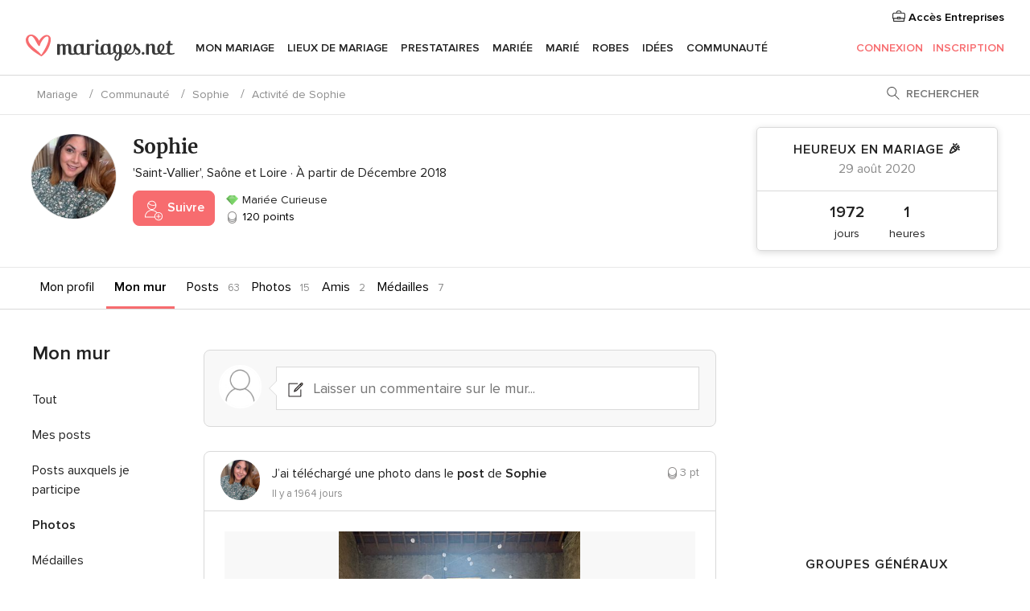

--- FILE ---
content_type: text/html; charset=utf-8
request_url: https://www.google.com/recaptcha/api2/aframe
body_size: 267
content:
<!DOCTYPE HTML><html><head><meta http-equiv="content-type" content="text/html; charset=UTF-8"></head><body><script nonce="oJRa7Ql18V5osYaG4YwykQ">/** Anti-fraud and anti-abuse applications only. See google.com/recaptcha */ try{var clients={'sodar':'https://pagead2.googlesyndication.com/pagead/sodar?'};window.addEventListener("message",function(a){try{if(a.source===window.parent){var b=JSON.parse(a.data);var c=clients[b['id']];if(c){var d=document.createElement('img');d.src=c+b['params']+'&rc='+(localStorage.getItem("rc::a")?sessionStorage.getItem("rc::b"):"");window.document.body.appendChild(d);sessionStorage.setItem("rc::e",parseInt(sessionStorage.getItem("rc::e")||0)+1);localStorage.setItem("rc::h",'1769095757204');}}}catch(b){}});window.parent.postMessage("_grecaptcha_ready", "*");}catch(b){}</script></body></html>

--- FILE ---
content_type: application/javascript
request_url: https://communaute.mariages.net/mwOSS/cm/CSb/Tt/YjHevDbj/mO1DpGDtVzhJXc/JnAvJhNA/EB/diKAt7HzIB
body_size: 173050
content:
(function(){if(typeof Array.prototype.entries!=='function'){Object.defineProperty(Array.prototype,'entries',{value:function(){var index=0;const array=this;return {next:function(){if(index<array.length){return {value:[index,array[index++]],done:false};}else{return {done:true};}},[Symbol.iterator]:function(){return this;}};},writable:true,configurable:true});}}());(function(){gj();mkg();var Dk;Zsg();var Rj=function(){return ["\x6c\x65\x6e\x67\x74\x68","\x41\x72\x72\x61\x79","\x63\x6f\x6e\x73\x74\x72\x75\x63\x74\x6f\x72","\x6e\x75\x6d\x62\x65\x72"];};var mE=function(Hn,wE){return Hn+wE;};var O9=function J4(lM,W9){var fE=J4;while(lM!=w0){switch(lM){case AV:{for(var gn=X4;Yb(gn,B6[DI[X4]]);++gn){Ef()[B6[gn]]=GI(As(gn,OH))?function(){Fb=[];J4.call(this,FC,[B6]);return '';}:function(){var Pd=B6[gn];var Dn=Ef()[Pd];return function(GJ,cS,BE,dS){if(vs(arguments.length,X4)){return Dn;}var jd=J4.call(null,mt,[GJ,cS,U6,dS]);Ef()[Pd]=function(){return jd;};return jd;};}();}lM=w0;}break;case CC:{while(XW(Zs,X4)){if(wb(Cs[bE[OE]],Dk[bE[Gf]])&&Sb(Cs,Bs[bE[X4]])){if(QI(Bs,Qh)){rf+=Fh(ZV,[lI]);}return rf;}if(vs(Cs[bE[OE]],Dk[bE[Gf]])){var Y9=Xf[Bs[Cs[X4]][X4]];var H6=J4.apply(null,[Ir,[Y9,Cs[Gf],Iz,Zs,mE(lI,s9[As(s9.length,Gf)])]]);rf+=H6;Cs=Cs[X4];Zs-=xf(Vk,[H6]);}else if(vs(Bs[Cs][bE[OE]],Dk[bE[Gf]])){var Y9=Xf[Bs[Cs][X4]];var H6=J4(Ir,[Y9,X4,Kh,Zs,mE(lI,s9[As(s9.length,Gf)])]);rf+=H6;Zs-=xf(Vk,[H6]);}else{rf+=Fh(ZV,[lI]);lI+=Bs[Cs];--Zs;};++Cs;}lM=Lt;}break;case Sq:{while(XW(MM,X4)){if(wb(KA[DI[OE]],Dk[DI[Gf]])&&Sb(KA,qS[DI[X4]])){if(QI(qS,Fb)){Vd+=Fh(ZV,[gz]);}return Vd;}if(vs(KA[DI[OE]],Dk[DI[Gf]])){var f6=Vs[qS[KA[X4]][X4]];var Gs=J4.call(null,mt,[mE(gz,s9[As(s9.length,Gf)]),MM,f6,KA[Gf]]);Vd+=Gs;KA=KA[X4];MM-=xf(GF,[Gs]);}else if(vs(qS[KA][DI[OE]],Dk[DI[Gf]])){var f6=Vs[qS[KA][X4]];var Gs=J4(mt,[mE(gz,s9[As(s9.length,Gf)]),MM,f6,X4]);Vd+=Gs;MM-=xf(GF,[Gs]);}else{Vd+=Fh(ZV,[gz]);gz+=qS[KA];--MM;};++KA;}lM-=Q3;}break;case jZ:{s9.push(lh);lM=w0;var SW={'\x33':wb(typeof hE()[UH(jW)],mE('',[][[]]))?hE()[UH(jW)](zM,D0):hE()[UH(VJ)](sS,RA),'\x37':hE()[UH(OJ)](mM,HQ),'\x41':DH()[Cb(OE)].call(null,lW,TC),'\x43':C9()[H4(OE)](L3,n9,GI(GI(Gf)),gs),'\x45':C9()[H4(jW)](JC,YA,n9,Hf),'\x54':vs(typeof C9()[H4(VJ)],'undefined')?C9()[H4(Gf)].apply(null,[g9,R6,tM,GI(X4)]):C9()[H4(OJ)](UF,RE,g4,GI(GI(Gf))),'\x56':SS()[nS(OE)](wn,mM,vK),'\x58':SS()[nS(jW)](Vb,Sh,zC),'\x64':SS()[nS(OJ)](L4,Tn,nV),'\x6d':C9()[H4(WJ)](X6,xA,xA,fA),'\x70':SS()[nS(WJ)](tH,OE,C6)};var hA;return hA=function(E4){return J4(GF,[E4,SW]);},s9.pop(),hA;}break;case Fr:{while(Yb(Gh,A4[bE[X4]])){kH()[A4[Gh]]=GI(As(Gh,OE))?function(){Qh=[];J4.call(this,JZ,[A4]);return '';}:function(){var Jh=A4[Gh];var W6=kH()[Jh];return function(OS,rI,jn,nW,nA){if(vs(arguments.length,X4)){return W6;}var xM=J4(Ir,[L4,rI,xE,nW,nA]);kH()[Jh]=function(){return xM;};return xM;};}();++Gh;}lM+=MZ;}break;case Ak:{var nJ;return s9.pop(),nJ=Yh,nJ;}break;case tk:{lM=w0;for(var VA=X4;Yb(VA,JJ[NS[X4]]);++VA){wf()[JJ[VA]]=GI(As(VA,Gf))?function(){Ps=[];J4.call(this,Fj,[JJ]);return '';}:function(){var vn=JJ[VA];var bh=wf()[vn];return function(jE,r6,Fs,Xn,NM,qs){if(vs(arguments.length,X4)){return bh;}var xs=Fh.call(null,ft,[jE,fJ,Fs,Hb,NM,Xz]);wf()[vn]=function(){return xs;};return xs;};}();}}break;case JZ:{lM=Fr;var A4=W9[nt];var Gh=X4;}break;case mC:{lM=w0;for(var bf=X4;Yb(bf,Nn.length);++bf){DH()[Nn[bf]]=GI(As(bf,Hb))?function(){return xf.apply(this,[FV,arguments]);}:function(){var Yz=Nn[bf];return function(dW,B9){var E9=fS(dW,B9);DH()[Yz]=function(){return E9;};return E9;};}();}}break;case BT:{if(Yb(Ib,Kn.length)){do{var ls=LM(Kn,Ib);var fI=LM(wJ.jF,mh++);hI+=Fh(ZV,[LE(pj(Gd(ls),Gd(fI)),pj(ls,fI))]);Ib++;}while(Yb(Ib,Kn.length));}lM-=HF;}break;case r3:{lM-=Ak;var Yn=As(L9.length,Gf);while(Sb(Yn,X4)){var S4=q6(As(mE(Yn,jM),s9[As(s9.length,Gf)]),pf.length);var Xh=LM(L9,Yn);var lJ=LM(pf,S4);tE+=Fh(ZV,[LE(pj(Gd(Xh),Gd(lJ)),pj(Xh,lJ))]);Yn--;}}break;case mr:{lM+=ZF;return J4(Z0,[tE]);}break;case vT:{if(vs(typeof Bs,bE[VJ])){Bs=Qh;}lM+=SK;var rf=mE([],[]);lI=As(FH,s9[As(s9.length,Gf)]);}break;case Lt:{return rf;}break;case Nt:{lM=Ak;for(var h9=X4;Yb(h9,F9[hE()[UH(X4)](fA,I6)]);h9=mE(h9,Gf)){var SA=F9[xh()[XS(OE)](nh,Ck,Gf)](h9);var K6=HI[SA];Yh+=K6;}}break;case QB:{return GH;}break;case Fj:{var JJ=W9[nt];lM+=Bg;}break;case wZ:{return hI;}break;case Gk:{lM-=sT;EE=As(z4,s9[As(s9.length,Gf)]);}break;case GF:{lM=Nt;var F9=W9[nt];var HI=W9[ZV];s9.push(EM);var Yh=wb(typeof xh()[XS(X4)],'undefined')?xh()[XS(X4)].apply(null,[Bb,ZM,GI(GI({}))]):xh()[XS(kn)](Uj,Db,GI([]));}break;case zK:{lM+=zt;return s9.pop(),xd=fd,xd;}break;case fB:{lM+=OB;while(XW(Oz,X4)){if(wb(Qs[wH[OE]],Dk[wH[Gf]])&&Sb(Qs,Ih[wH[X4]])){if(QI(Ih,KI)){GH+=Fh(ZV,[EE]);}return GH;}if(vs(Qs[wH[OE]],Dk[wH[Gf]])){var kS=mz[Ih[Qs[X4]][X4]];var ZJ=J4.call(null,cF,[rz,Oz,kS,mE(EE,s9[As(s9.length,Gf)]),fA,Qs[Gf]]);GH+=ZJ;Qs=Qs[X4];Oz-=xf(jZ,[ZJ]);}else if(vs(Ih[Qs][wH[OE]],Dk[wH[Gf]])){var kS=mz[Ih[Qs][X4]];var ZJ=J4(cF,[HM,Oz,kS,mE(EE,s9[As(s9.length,Gf)]),Jd,X4]);GH+=ZJ;Oz-=xf(jZ,[ZJ]);}else{GH+=Fh(ZV,[EE]);EE+=Ih[Qs];--Oz;};++Qs;}}break;case Rg:{return Vd;}break;case FC:{lM+=Qj;var B6=W9[nt];}break;case cF:{var kb=W9[nt];var Oz=W9[ZV];lM=Gk;var Ih=W9[SZ];var z4=W9[Ir];var Ob=W9[ft];var Qs=W9[AC];if(vs(typeof Ih,wH[VJ])){Ih=KI;}var GH=mE([],[]);}break;case nt:{var Yj=W9[nt];var vE=W9[ZV];var jM=W9[SZ];var pf=Ch[fA];var tE=mE([],[]);var L9=Ch[vE];lM+=r3;}break;case Ir:{var Bs=W9[nt];var Cs=W9[ZV];var G9=W9[SZ];lM=vT;var Zs=W9[Ir];var FH=W9[ft];}break;case RK:{var Vd=mE([],[]);lM=Sq;gz=As(GA,s9[As(s9.length,Gf)]);}break;case ft:{lM+=D;var BH=W9[nt];var PH=W9[ZV];var fd=[];var sW=J4(jZ,[]);s9.push(Bd);var mH=PH?Dk[SS()[nS(X4)](Ep,JX,dG)]:Dk[DH()[Cb(X4)].call(null,nh,sx)];for(var Gv=X4;Yb(Gv,BH[wb(typeof hE()[UH(VJ)],'undefined')?hE()[UH(X4)](fA,AU):hE()[UH(VJ)].apply(null,[jD,B2])]);Gv=mE(Gv,Gf)){fd[hE()[UH(WD)].apply(null,[U4,jC])](mH(sW(BH[Gv])));}var xd;}break;case JT:{var Nn=W9[nt];JD(Nn[X4]);lM+=l0;}break;case mt:{var GA=W9[nt];var MM=W9[ZV];var qS=W9[SZ];lM+=lC;var KA=W9[Ir];if(vs(typeof qS,DI[VJ])){qS=Fb;}}break;case dC:{var P4=W9[nt];var gP=W9[ZV];lM=BT;var sO=W9[SZ];var hI=mE([],[]);var mh=q6(As(sO,s9[As(s9.length,Gf)]),qp);var Kn=Ch[gP];var Ib=X4;}break;case Z0:{lM=w0;var DX=W9[nt];wJ=function(bP,Cx,Ic){return J4.apply(this,[dC,arguments]);};return K7(DX);}break;}}};var hD=function(){Ow=["SR\x00","T0Q",".txP`\x3fXZY\x00c%\x07*\fi#S%X\\Y\x40CO~#B~","\vP0UA2T#\\MrRA^8","!\f!","x4)#\n!"," 3\bv3","^\'\rq>[5;]\nJ","K\tI\x00\x00D","UC\x07K6S\"+","-Q3]4\"|7","\'A\x3fG\x00CR$","R\x00E\vS>V$$#&","W3M","\b64","CQ","P\bT\x07D<^.&*;4+\rP","Te/QpS\b","_!U(LE\r\tS","6%","\'02\x07DV\x07>Z\nE\x07D5\"2\x00:1DT2CO","16","P\x07V\"&+\f;+DH>\vXAS4UA\x070*(\b93","`\bZbX2&4","( z8x(=~\x3fz\"r\x3fu28b\x000>\\3V\\<X\x00LWD\"60-&fMUBDo\rF\rS","2}\nU\bR$#43^#","x#\\"," \bX4&f(6-\v]6\v","6\x40\b","B","\r\\\t","$\vQa6WK\x00\x40","8zV:U\x00\\","VIndkqE7J)J0=-8","\n","a2V\vU\x00X$c\"0,DQ8\vZ>P\b\x07F","X!Q","e`O&:\nL8\roAj","A\vD\vU","VFFLQ7**\f1eDk\x3fG9SMV\x07\t3-%1:\x004^\\$JU\x00C315I:*L>UASS#\\\b\"FYgc4\b;8","U\x00","Q\x07c%GM\x00","O6","L%",":Pq","F#vCB2P8\"*","$uP^","=\bJ%","D\x07U","T","J9^\x00[",">GM^",";","9i6c",";UV[KI$R87","OR\tz95#-4+",",30-3V3\vX","Q\bPDce\x00\\9% ","D\bPN^9-5",";E","X,5/<=\rS>\vIT0Q","4-Z#","13","&*","AK\r<_7-28","RR%0","S\x3fC$*(","B$[\x00KJ","UV8FG\x00S\x00^9-","\':P;\tU8E\x07>[Q","","K","&:v3","Q\x3f150[","R#`O\vHv57/0\rK$","AB\vM\x40z","X","\f\x40R","C\x00","\bUA%Q",":!-\rQ0",",PF","U","GCS","\rH\f[37#\r","\rH\rE&6=","\'CFA-G&/#u\bJ0RY","\x00\x00C&\x3f","h%","\r\rY1","\x00BK","Y2Zu\x07C","9V;T \x07G2\'wV","\':","!04M>YC","`\b\bUG!Q}IV&3#\r",";E&","\vU","\'","\x40Ddy",",","0-","f]","\\6\\e6ZM","T"," FZ","Q;\x40","<-K",">r\"3p5|$h%k,\"x:\n2h&j\x00V2R\nJ\x07M\n\x00Z8,6\',J!\bH\rBe\x07YXYU}","09Z4\vYa\n\'Q","c","\x00Z!","\f\rE=","{WG\x00","8\vX","[\x002Fp\vW\r\rT3.#\x07!\vG#","Q4T","E\vS%\tA\x3f #-4+","M\x00A\bZ","LBG","G$\x40","+I\tE","fSP[B","#B","R &(6\tV#=YP\x07%]cSX%7","\x00#UW","\x0060","4,h6\vY\'G:D","bu,c","_g","GU.\nu\x3f12","\'%3y\"S","S5","]\rt6F\x00Q","P3M>VS","6`~Dh^LTa-\"$Su~5\x00\\Z\r","FV&","<\bZ6\ruF\x07>Z\nv\x07JD","R\x00 G>K\tI\x00\x00e3 #\x00#:\x00","\fM,(\x070<V8","\vR8F\r/V: 34+[","\n\x00Z5B\bP\bGP\x07W3Q#-%<0\n","[>\f\x40\x00VLGS\bY","SV#","o,+\b<16Z&\nU","#EF\x076F","","\fDB X5","P\x07LG\x00T\bY","\"%\n03M6\vY","s\bL\vU\x00X$c/u>\bM2TWG9ZL\t","d\x00Y97f\n43\b6_S\rF\x00wU\x07\x07Y57/;","V2GK\fN\rC/n#01L","Cv#7)4+\rP9<_G;X\bP","X","7)67Q3","$NY","(%/\bZ\x07I$G%","_Z3QF","F\vA\x00[\"\' :",";i,-d6\x07*{-u3(b6s!","%","L2T#T8Z",":","h\t4#\v1-\rI2\ro>]",":E\x40","\x07Q&B\x00d\x3f9#%<2\rK","[","y\'U\rm","K\x00Cx0","(\"g","6\":[%Fj!UWS"];};var xK,pZ,zg,jB,PS,dI,KQ,jJ,U9,Y3,Rg,cJ,vq,C,xI,KW,DQ,P0,Wt,A8,qk,bW,Vk,bd,x3,M8,sT,Or,Tt,Dz,Zd,z6,SM,f8,MT,S3,XK,Ng,rg,Mk,Sd,cI,UF,pH,VQ,Q8,Qn,Mn,rA,nj,JA,Mq,V9,Tj,v6,sJ,pI,OB,rs,I,V8,fF,n8,Yq,Us,Ns,kQ,GK,qM,Oj,Ug,FB,QM,IQ,kM,Zz,JC,gT,zb,WA,JI,EK,Qb,CC,VM,sZ,xB,NC,Kt,NK,d4,Wn,hT,g0,xr,Wd,JT,fB,Nr,EB,pS,hS,Rs,ds,Of,dJ,Rh,QZ,LJ,QH,TE,Ez,mk,Pb,VV,YS,EF,PK,Lb,Td,Dj,BZ,VF,fr,Ur,XJ,tf,Sq,lB,Ms,OK,zz,gF,Vn,w0,LS,Wg,l0,Qf,n6,Mf,M0,B,v9,QB,md,CM,x9,H,Fr,Ik,Kz,kq,Ff,mr,EQ,lV,hb,MC,UQ,E6,cH,tt,I8,Lf,Yd,zH,GQ,Qd,Br,kg,ht,hs,Y0,nK,Tq,dd,fh,tj,hq,H8,Rd,Xd,A6,H3,Rt,EI,j6,UK,pC,v3,BT,WH,RI,Kk,hW,gr,pT,zk,GV,bM,vd,Z6,F0,Hd,B3,Z4,Kd,Mh,DM,W0,PJ,dK,nn,Sf,AE,Pk,Wz,t9,cT,Ub,sf,Pn,rq,TC,Wq,I0,TH,AH,lf,sA,X3,hM,U3,qE,HJ,KC,Hh,qW,SE,EH,Kr,RM,rT,tg,qb,QA,Jb,jQ,M3,Nh,BS,vT,ME,g3,kI,p6,Ys,vH,gV,Kf,Vq,Xj,nC,k6,lT,vF,KM,PB,XH,ZH,ET,Cq,Bz,P9,KV,l6,Lh,Tr,DC,FC,rM,mT,zK,GB,OM,TB,KH,MJ,HH,tJ,mF,Nk,J8,NT,bA,ld,m9,qh,Ts,zC,Ln,wB,Pr,ZK,hQ,zI,DA,dC,xQ,gk,b6,bz,pn,JE,hn,rd,kJ,V6,kf,GS,E,JQ,bn,rV,tI,mC,Gn,Q0,gf,gS,qn,dh,A3,A9,Q4,fz,tW,YM,WS,UV,w9,PM,QJ,BW,Pq,B0,xb,RK,En,pF,I4,qr,LT,Rb,nF,TQ,IT,bs,qC,Yf,mV,UA,Zt,hd,WW,DS,Ct,XF,cn,Nd,FW,rW,Ut,JZ,jI,jg,Mr,QV,OI,N9,Hz,lQ,pM,mb,XZ,cK,Uf,kA,wI,Af,JV,FI,Sg,T6,KZ,MA,jK,zq,YF,Z8,Vh,kz,q8,sE,ss,D0,h8,An,Tz,gg,f9,TV,wj,Sn,T9,KB,NW,cV,AW,UJ,Vz,vJ,wK,dn,w6,qt,EJ,LK,OW,mS,CE,I9,CS,ms,MW,FS,v8,Xs,C8,Th,sb,DW,bI,Pf,Rz,Ls,EC,R9,Nz,K9,UI,dq,lz,kh,qA,QW,TS,QS,T8,rC,qd,Mb,gE,IS,tZ,q4,sr,NI,ST,pq,z8,Y,db,A0,TW,Z3,VT,IM,IH,gb,lA,L3,Oq,PT,Zn,f4,dF,nf,J0,mZ,IW,Jz,ks,Ah,D6,GM,QE,xJ,N3,rH,OA,F4,m3,JW,NH,AM,Fj,hh,r0,cQ,sI,JH,Ks,Z9,bK,Nt,ZI,Ar,Ab,Wk,SH,PC,YV,Pj,b4,ZS,HK,Gz,Bn,Ld,Ss,Cz,zQ,In,qz,Q6,st,Bf,nz,SB,rJ,RS,BM,FV,wZ,SQ,tn,jS,LW,Nb,sH,v0,cE,lk,SI,sn,YW,J6,PE,N6,Sk,vS,Yk,wW,n0,ZE,PF,CZ,tS,lb,T0,VW,nb,vr,Zf,N4,WM,VK,RH,CH,WZ,js,WI,br,Bh,vQ,lS,WE,PW,Rq,xC,NA,mj,b0,XC,Ft,d8,wz,fH,Ud,RW,hH,lH,UM,rj,JB,Az,Ed,Tf,PV,fK,FJ,cF,LA,YJ,z9,gq,V,UW,KF,p9,b8,zE,Gb,OT,nZ,TA,wM,zf,II,wh,lg,YC,Ph,ff,MS,rb,r9,Ws,KJ,gI,nk,F,Lz,Uh,XI,bq,I3,dQ,nM,Df,EW,Vf,pt,pV,k4,bT,pA,X9,gM,gd,B8,SJ,HZ,BQ,d0,gJ,bS,AA,ph,Lt,M4,tb,pr,jz,Pz,GF,n4,p8,pE,b9,bj,rh,l8,tV,CI,MQ,Nq,tA,D,Mz,Eb,Rn,L,fV,pz,WV,ZA,Qr,wr,Bq,sh,vK,dr,Qz,hB,CA,zA,tQ,Aq,cZ,MZ,Dg,D3,Qj,fM,VH,LB,j4,Q9,xF,j9,K4,B4,dz,gA,vj,Lq,qB,IE,Tg,dj,V4,qJ,cA,xW,G8,j0,r3,GC,fq,wS,Ak,QT,Nf,lC,bb,SK,Zh,rS,JM,FT,XT,Sj,jC,Z0,D9,wt,Kb,BI,YI,Jq,LZ,Wb,vf,IA,th,cz,Es,wd,x6,D8,xS,Id,YB,k9,Xg,Jg,r4,dE,Ck,RC,mA,Dd,N8,H9,Z,mJ,BJ,zs,LH,df,PA,VI,HF,nq,Y6,RJ,hr,US,xk,cr,kW,W4,zh,CW,Eq,Fg,cW,S6,tB,NJ,Uz,Qt,cs,q,CT,Fd,vb,Od,zt,Cn,NB,On,Jj,EZ,HE,mK,cb,XM,Xt,VE,KK,WQ,H0,bJ,M6,hJ,EV,cM,FA,d6,IV,MH,Wf,TZ,jf,If,YQ,rB,VS,mf,Cf,jh,LI,HA,QF,zJ,Fz,fC,Q3,HW,M9,GW,gH,AV,Zk,Yr,zW,mW,Gr,rn,dZ,vA,HV,mI,O6,fb,jH,sz,x0,xz,ZB,Jf,g6,c9,pb,jZ,cB,pW,U,zn,IB,sM,vz,Lr,ps,vZ,nV,DZ,Gq,YE,xn,GE,nB,wA,Jt,vC,XV,qF,ln,cj,DE,NQ,fs,dA,W8,rF,qf,FM,nE,Ag,s4,fW,gW,P6,lr,XE,t4,KE,EA,F6,jq,jb,xt,LQ,U8,J9,kE,AS,NV,HS,S9,nI,Kq,MI,ng,UB,NE,RB,Hs,HQ,TM,Og,s6,Cr,xH,kB,lt,TI,Fk,Pt,Md,Rf,Ht,IJ,dM,Fn,q9,TJ,Aj,ZW,Xb,hg,Wh,Zb,Iq,sC,XA,Vg,L6,JS,KS,ES,jA,rE,lE,G0,ZF,dH,DJ,Dh,Oh,CJ,UE,dV,C0,Os,vM,l9,Eh,Gj,Ds,Jn,vh,O0,q3,c6,d9,t6,Cd,vI,bH,Js,hf,Un,nd,tk,HB,Uk,Bg,zd,Is,m6,pJ,Hk,kd,BB,YH,AI,rZ,Tb,kZ,r8,Ij,fZ,qH,AJ,Ad,xj,GZ,C4,It,Y8,mn,BA,gQ,gh,MV,G6,hz,qI,Tk,cf,j3,vW,zS,T4,Gg,ws,FE,sd,tF,Rr,K3,Sz,s8,nH,mQ,Gk;var Fh=function gw(pD,Kv){var cU=gw;while(pD!=kq){switch(pD){case fK:{while(Sb(UR,X4)){var vw=q6(As(mE(UR,EU),s9[As(s9.length,Gf)]),fG.length);var NU=LM(WO,UR);var nP=LM(fG,vw);Av+=gw(ZV,[pj(LE(Gd(NU),nP),LE(Gd(nP),NU))]);UR--;}pD=OT;}break;case xF:{return RG;}break;case nZ:{while(Yb(g5,p1[D7[X4]])){PN()[p1[g5]]=GI(As(g5,Hb))?function(){VO=[];gw.call(this,wr,[p1]);return '';}:function(){var MD=p1[g5];var lw=PN()[MD];return function(Xv,Jw,UN,SG){if(vs(arguments.length,X4)){return lw;}var lU=gw.apply(null,[PC,[Xv,c2,UN,SG]]);PN()[MD]=function(){return lU;};return lU;};}();++g5;}pD=kq;}break;case sZ:{var c4=VN[SN];var Z5=X4;pD=bT;}break;case j0:{return G1;}break;case TV:{return WG;}break;case tV:{pD-=Y8;var WO=LP[zU];var UR=As(WO.length,Gf);}break;case rF:{pD-=pV;while(XW(A5,X4)){if(wb(Yx[D7[OE]],Dk[D7[Gf]])&&Sb(Yx,SP[D7[X4]])){if(QI(SP,VO)){G1+=gw(ZV,[TU]);}return G1;}if(vs(Yx[D7[OE]],Dk[D7[Gf]])){var fX=MR[SP[Yx[X4]][X4]];var s5=gw(PC,[mE(TU,s9[As(s9.length,Gf)]),fX,Yx[Gf],A5]);G1+=s5;Yx=Yx[X4];A5-=xf(nt,[s5]);}else if(vs(SP[Yx][D7[OE]],Dk[D7[Gf]])){var fX=MR[SP[Yx][X4]];var s5=gw(PC,[mE(TU,s9[As(s9.length,Gf)]),fX,X4,A5]);G1+=s5;A5-=xf(nt,[s5]);}else{G1+=gw(ZV,[TU]);TU+=SP[Yx];--A5;};++Yx;}}break;case XZ:{pD=Yk;var RG=mE([],[]);v7=As(LG,s9[As(s9.length,Gf)]);}break;case lV:{while(Yb(KX,b1[pU[X4]])){Cw()[b1[KX]]=GI(As(KX,WJ))?function(){gX=[];gw.call(this,cK,[b1]);return '';}:function(){var gN=b1[KX];var dD=Cw()[gN];return function(gO,Fw,Ul,tU,Y1){if(vs(arguments.length,X4)){return dD;}var VP=HX(vZ,[gO,Fw,Ql,AO,Y1]);Cw()[gN]=function(){return VP;};return VP;};}();++KX;}pD=kq;}break;case Yk:{pD-=C;while(XW(k1,X4)){if(wb(bR[NS[OE]],Dk[NS[Gf]])&&Sb(bR,WN[NS[X4]])){if(QI(WN,Ps)){RG+=gw(ZV,[v7]);}return RG;}if(vs(bR[NS[OE]],Dk[NS[Gf]])){var fp=VG[WN[bR[X4]][X4]];var gc=gw(ft,[mE(v7,s9[As(s9.length,Gf)]),Nv,k1,Jd,bR[Gf],fp]);RG+=gc;bR=bR[X4];k1-=xf(Ir,[gc]);}else if(vs(WN[bR][NS[OE]],Dk[NS[Gf]])){var fp=VG[WN[bR][X4]];var gc=gw.call(null,ft,[mE(v7,s9[As(s9.length,Gf)]),GI(Gf),k1,xA,X4,fp]);RG+=gc;k1-=xf(Ir,[gc]);}else{RG+=gw(ZV,[v7]);v7+=WN[bR];--k1;};++bR;}}break;case bT:{pD=TV;if(Yb(Z5,c4.length)){do{var jp=LM(c4,Z5);var CG=LM(R1.Mt,zp++);WG+=gw(ZV,[LE(Gd(LE(jp,CG)),pj(jp,CG))]);Z5++;}while(Yb(Z5,c4.length));}}break;case OT:{pD=kq;return rp(x0,[Av]);}break;case PK:{var B1=As(vR.length,Gf);pD=J0;if(Sb(B1,X4)){do{var QG=q6(As(mE(B1,Uv),s9[As(s9.length,Gf)]),rN.length);var jP=LM(vR,B1);var U7=LM(rN,QG);El+=gw(ZV,[LE(Gd(LE(jP,U7)),pj(jP,U7))]);B1--;}while(Sb(B1,X4));}}break;case Sk:{for(var BN=X4;Yb(BN,dR.length);++BN){SS()[dR[BN]]=GI(As(BN,D2))?function(){return xf.apply(this,[z8,arguments]);}:function(){var RP=dR[BN];return function(RX,x5,fO){var fl=wJ.apply(null,[VJ,x5,fO]);SS()[RP]=function(){return fl;};return fl;};}();}pD-=QB;}break;case gr:{pD=vQ;for(var GN=X4;Yb(GN,f7[hE()[UH(X4)].apply(null,[fA,zG])]);GN=mE(GN,Gf)){(function(){var H7=f7[GN];var qN=Yb(GN,rc);s9.push(Sh);var HP=qN?wb(typeof hE()[UH(OE)],mE([],[][[]]))?hE()[UH(OE)](c1,SU):hE()[UH(VJ)].apply(null,[AO,rz]):wb(typeof C9()[H4(X4)],mE('',[][[]]))?C9()[H4(X4)](rO,Pl,EO,wc):C9()[H4(Gf)].call(null,fv,C7,GI(GI(X4)),GI(X4));var Lv=qN?Dk[DH()[Cb(X4)].apply(null,[nh,HU])]:Dk[SS()[nS(X4)].apply(null,[GU,JX,g2])];var G2=mE(HP,H7);V0[G2]=function(){var OR=Lv(r2(H7));V0[G2]=function(){return OR;};return OR;};s9.pop();}());}}break;case pC:{var SN=Kv[nt];var cN=Kv[ZV];var WG=mE([],[]);pD=sZ;var zp=q6(As(cN,s9[As(s9.length,Gf)]),w4);}break;case pq:{var F2=Kv[nt];R1=function(Kl,YU){return gw.apply(this,[pC,arguments]);};return zR(F2);}break;case Q3:{var dR=Kv[nt];K7(dR[X4]);pD+=Z8;}break;case J0:{return gw(pq,[El]);}break;case wr:{var p1=Kv[nt];var g5=X4;pD+=Ct;}break;case qk:{Qh=[kU(VJ),OJ,kU(w4),w4,kU(D2),WJ,kU(Gf),kU(c5),Ox,w4,kU(Ox),kU(dc),Ox,kU(cv),X4,Ap,kU(cv),D2,kU(jW),kU(D2),OE,OE,kU(dl),S1,kU(w4),w4,kU(Ox),jD,WJ,kU(Hb),kU(cv),WD,kU(WD),kU(kn),kn,VJ,kU(VJ),D2,OJ,kU(cG),[OE],[VJ],kU(cv),kU(Ap),w4,[jW],Ap,kU(cG),jD,kU(Ap),kU(D2),WD,kU(Wc),pp,jW,kU(Hb),WD,WJ,kU(Gf),kU(Ep),cv,[VJ],dl,cv,jW,kU(cv),kU(WJ),OE,kU(Uc),qp,VJ,kU(kn),kU(WJ),cv,kU(Ww),w4,OE,OE,WD,Gf,kU(OE),kU(GU),w4,kU(D2),WJ,kU(Gf),kU(cv),kU(kn),dc,kU(GU),w4,kU(Ox),kU(HM),Ql,kU(Ox),w4,kU(OH),kU(JG),kU(Uc),OH,kU(HM),E7,w4,kU(Hb),kU(kn),Ap,kU(cv),Uc,kU(AR),Ap,Ex,kU(Ap),kU(mD),kU(OH),dc,Gf,kU(GU),M2,Wc,kU(VJ),kU(Nx),dl,kU(OE),OE,VJ,kU(pp),dc,Hb,OE,kU(WD),X4,WD,kU(WD),X4,kU(dc),Mx,WJ,kn,kU(Kh),kU(Gf),kU(Dc),xA,OJ,kU(Ap),Kh,kU(Ox),U6,kU(t7),kU(cp),Il,w4,kU(cv),w4,kU(D2),cv,kU(GU),kU(E7),Xz,OH,kU(D2),Gf,kU(Hb),kU(mD),wR,jD,WD,kU(VJ),kU(OE),kU(Hb),kU(E7),tM,kU(OH),OE,kU(M2),AR,w4,kU(jW),dl,kU(dl),cv,WD,Ap,kU(dc),Ox,kU(OJ),X4,OJ,kU(OH),jD,Hb,kU(pp),D2,kU(VJ),kU(OJ),kU(Vb),wc,w4,X4,kU(Ox),Hb,VJ,jW,kU(xE),[Hb],Vb,Gf,Uc,Gf,kU(OE),VJ,kU(dl),GU,Gf,kU(VJ),kU(cv),kU(E7),[WJ],Iz,[X4],Gf,WD,kU(kn),kU(E7),Jd,OJ,OJ,Gf,kU(w4),cv,kU(D2),OE,kU(rz),kU(tX),Tn,jD,kU(R6),LX,VJ,kU(Uc),Gf,cv,kU(rl),[Hb],Nx,VJ,kU(E7),Jd,[X4],Gf,WD,kU(kn),kU(fJ),kU(OH),[WJ],Gx,GU,X4,kU(GU),qp,kU(Kx),LX,kU(cv),[jW],kU(Gf),kU(nh),g4,Hb,kU(OE),Gf,kU(xE),tH,kU(kn),pp,kU(GU),kU(E7),wc,kU(wc),Il,kU(Hb),M2,kU(OH),kU(D2),cv,kU(VJ),kU(Rc),Il,[X4],w4,kU(OJ),VJ,kU(pp),kU(bx),Gf,kU(Ap),g4,kU(Hb),Ox,kU(OH),kn,kU(D2),kU(AR),hw,kU(Gf),kU(OJ),kU(OH),OH,kU(OE),VJ,kU(jW),kU(kn),Ox,kU(Ox),VJ,VJ,kU(kn),kU(pp),GU,w4,kU(OH),Ap,OJ,kU(Xz),Ww,w4,Ap,kU(WD),Gf,cv,kU(cv),cv,Ap,Hb,kU(Gf),jW,kU(cv),kU(jW),VJ,pp,kU(WJ),Gf,kU(w4),w4,kU(Ox),kU(OE),[OE],kU(cv),Hb,OE,kn,kU(GU),kU(tX),JG,X4,kU(Mx),Pl,kU(GU),Ap,WJ,kU(AO),xA,WD,Gf,kU(Ox),Ap,kU(Ap),cv,Gf,kU(jW),kU(kn),kU(OE),Ox,kU(jD),AO,kU(Ap),kU(Hf),Dc,kU(VJ),Gf,kU(D2),cv,OE,OJ,kU(bx),S1,Uc,kU(dc),Ox,kU(Ap),kn,jW,kU(OJ),VJ,kU(GU),kn,kU(Bx),Ex,kU(D2),Gf,kU(Uc),Uc,Ap,OJ,kU(Wc),Ox,Ap,kU(WD),D2,VJ,kU(OJ),WJ,kU(dl),OJ,kU(VJ),Uc,OE,WJ,kU(OE),kU(Uc),kU(cv),OH,jW,kU(dc),Uc,Gf,kU(Mx),qp,kU(Gf),OJ,kU(Hb),kU(cG),U6,hw,kU(M2),M2,kU(WJ),Gf,kU(Ox),Hb,kU(Ex),Dc,X4,OE,Uc,X4,kU(VJ),qp,kn,jW,Gf,kU(WJ),kU(cv),OH,kU(Hb),kU(Ox),WJ,kU(OE),U6,kU(xA),WD,Ap,kU(VJ),D2,kU(Ep),BO,kU(Ox),kn,kU(kn),Hb,kU(Hb),Ox,kU(OE),kn,Hb,kU(OH),Hb,VJ,Gf,kn,kU(kn),OE,kU(WJ),w4,kU(Ox),kn,D2,kU(WJ),kU(Ap),Uc,X4];pD=kq;}break;case vQ:{s9.pop();pD-=Tt;}break;case fF:{var G1=mE([],[]);TU=As(NN,s9[As(s9.length,Gf)]);pD-=H3;}break;case lr:{var zU=Kv[nt];var EU=Kv[ZV];pD=tV;var fG=LP[w4];var Av=mE([],[]);}break;case ZV:{var SO=Kv[nt];if(Rv(SO,NV)){return Dk[V1[OE]][V1[Gf]](SO);}else{SO-=HV;return Dk[V1[OE]][V1[Gf]][V1[X4]](null,[mE(Q1(SO,WD),v8),mE(q6(SO,Ug),jK)]);}pD+=Gq;}break;case cK:{var b1=Kv[nt];pD=lV;var KX=X4;}break;case SB:{pD+=Jq;Xf=[[D2,kU(Ox),cv,kU(GU)],[],[OJ,kU(kn),cv,kU(kn),kU(OE)],[Dc,GU,kU(D2),cv,kU(GU)],[Hb,kU(OJ),kU(OE),GU],[],[R6,Gf,kU(Gf),kU(wc)],[],[xE,kU(OJ),kU(LX)]];}break;case Ir:{var l5=Kv[nt];pD=PK;var Uv=Kv[ZV];var rN=VN[fJ];var El=mE([],[]);var vR=VN[l5];}break;case ft:{var LG=Kv[nt];var z7=Kv[ZV];var k1=Kv[SZ];var s2=Kv[Ir];var bR=Kv[ft];var WN=Kv[AC];pD+=rT;if(vs(typeof WN,NS[VJ])){WN=Ps;}}break;case GF:{var f7=Kv[nt];var rc=Kv[ZV];var r2=O9(jZ,[]);s9.push(MX);pD+=Tg;}break;case PC:{var NN=Kv[nt];var SP=Kv[ZV];var Yx=Kv[SZ];var A5=Kv[Ir];pD=fF;if(vs(typeof SP,D7[VJ])){SP=VO;}}break;}}};var Bl=function jG(J1,Mp){var Yl=jG;while(J1!=GZ){switch(J1){case Br:{var HO=mE([],[]);var OP=Q2[NP];for(var Gl=As(OP.length,Gf);Sb(Gl,X4);Gl--){var K2=q6(As(mE(Gl,xX),s9[As(s9.length,Gf)]),Zp.length);var zw=LM(OP,Gl);var Hp=LM(Zp,K2);HO+=Fh(ZV,[pj(LE(Gd(zw),Hp),LE(Gd(Hp),zw))]);}J1=st;}break;case nB:{return HX(Jg,[IG]);}break;case st:{return HX(nt,[HO]);}break;case b8:{var kG=Ow[S1];var IG=mE([],[]);var Kc=Ow[C5];var FU=As(Kc.length,Gf);J1+=Xj;}break;case lT:{J1=nB;if(Sb(FU,X4)){do{var JU=q6(As(mE(FU,wD),s9[As(s9.length,Gf)]),kG.length);var S5=LM(Kc,FU);var PD=LM(kG,JU);IG+=Fh(ZV,[pj(LE(Gd(S5),PD),LE(Gd(PD),S5))]);FU--;}while(Sb(FU,X4));}}break;case Vg:{var NP=Mp[nt];var xX=Mp[ZV];J1=Br;var ZR=Mp[SZ];var Zp=Q2[OH];}break;case SB:{var wD=Mp[nt];var C5=Mp[ZV];var LU=Mp[SZ];J1=b8;var f2=Mp[Ir];}break;case Dj:{var Ec=Mp[nt];var Ip=mE([],[]);for(var H5=As(Ec.length,Gf);Sb(H5,X4);H5--){Ip+=Ec[H5];}return Ip;}break;case vZ:{var ER=Mp[nt];R1.Mt=jG(Dj,[ER]);J1+=wB;while(Yb(R1.Mt.length,Vb))R1.Mt+=R1.Mt;}break;case br:{s9.push(l4);zR=function(Tw){return jG.apply(this,[vZ,arguments]);};J1+=NK;Fh(Ir,[tH,CX]);s9.pop();}break;case Q3:{var DR=Mp[nt];var pG=mE([],[]);for(var Sp=As(DR.length,Gf);Sb(Sp,X4);Sp--){pG+=DR[Sp];}return pG;}break;case xj:{J1=GZ;var xw=Mp[nt];fS.lZ=jG(Q3,[xw]);while(Yb(fS.lZ.length,dK))fS.lZ+=fS.lZ;}break;case VF:{s9.push(Dl);JD=function(Dp){return jG.apply(this,[xj,arguments]);};Fh(lr,[OJ,wP]);s9.pop();J1=GZ;}break;case Fj:{var Dx=Mp[nt];var Lp=mE([],[]);for(var Xp=As(Dx.length,Gf);Sb(Xp,X4);Xp--){Lp+=Dx[Xp];}return Lp;}break;case qC:{var EG=Mp[nt];q2.At=jG(Fj,[EG]);while(Yb(q2.At.length,B7))q2.At+=q2.At;J1+=Ur;}break;case q3:{s9.push(zP);nN=function(ll){return jG.apply(this,[qC,arguments]);};J1+=LQ;q2.apply(null,[wc,zP,GI(GI({}))]);s9.pop();}break;case nt:{var T2=Mp[nt];var AX=mE([],[]);for(var Nc=As(T2.length,Gf);Sb(Nc,X4);Nc--){AX+=T2[Nc];}return AX;}break;case SK:{var Tc=Mp[nt];KP.bt=jG(nt,[Tc]);J1+=QV;while(Yb(KP.bt.length,MX))KP.bt+=KP.bt;}break;}}};var n1=function(){return O9.apply(this,[JZ,arguments]);};var fw=function Yc(Vl,w5){'use strict';var PX=Yc;switch(Vl){case Qt:{s9.push(X2);if(GI(np(xh()[XS(g4)](gl,Kt,wn),Dk[DH()[Cb(Pl)](Uc,XV)]))){var nG;return s9.pop(),nG=null,nG;}var Ml=Dk[DH()[Cb(Pl)](Uc,XV)][xh()[XS(g4)](gl,Kt,Bx)];var XR=Ml[vs(typeof C9()[H4(Pv)],'undefined')?C9()[H4(Gf)](EX,sp,OD,GU):C9()[H4(QP)](vP,nw,gs,GI(GI([])))];var BU=Ml[wb(typeof xh()[XS(q5)],mE([],[][[]]))?xh()[XS(R6)](Dv,hT,GI([])):xh()[XS(kn)].apply(null,[OU,UP,GU])];var FR=Ml[DH()[Cb(cG)].apply(null,[BR,CO])];var QO;return QO=[XR,vs(BU,X4)?X4:XW(BU,X4)?kU(Gf):kU(OE),FR||hE()[UH(gl)].call(null,XD,cc)],s9.pop(),QO;}break;case PF:{s9.push(YR);var jR={};var A7={};try{var Qp=s9.length;var qO=GI({});var I2=new (Dk[hE()[UH(vN)].call(null,xN,LN)])(X4,kR[sX])[PN()[vc(w4)](Z1,rl,xc,WD)](DH()[Cb(nh)].call(null,D2,ST));var w1=I2[C9()[H4(F5)].call(null,GD,jO,Bx,Kx)](hE()[UH(cp)].call(null,w4,qG));var Bp=I2[wf()[cX(Ox)].call(null,Z1,Ep,OH,c5,GX,rz)](w1[SS()[nS(fA)].call(null,Il,AR,Bd)]);var pR=I2[wf()[cX(Ox)].apply(null,[Z1,kn,OH,Bx,GX,AO])](w1[C9()[H4(q5)].apply(null,[BZ,zv,GI(GI(X4)),Wp])]);jR=xf(SK,[hE()[UH(XX)](QX,MO),Bp,SS()[nS(gl)].call(null,OE,Dc,nl),pR]);var DD=new (Dk[hE()[UH(vN)](xN,LN)])(X4,X4)[PN()[vc(w4)](Z1,gs,xc,WD)](SS()[nS(vN)](c1,YX,X1));var jc=DD[C9()[H4(F5)](GD,jO,bc,Ww)](hE()[UH(cp)].call(null,w4,qG));var Pw=DD[wf()[cX(Ox)](Z1,Nx,OH,OH,GX,rz)](jc[SS()[nS(fA)](tM,AR,Bd)]);var tv=DD[vs(typeof wf()[cX(Ox)],mE(xh()[XS(X4)](Bb,kl,fJ),[][[]]))?wf()[cX(Gf)](UG,tX,mD,GI(GI(X4)),tM,Ap):wf()[cX(Ox)](Z1,tX,OH,GI([]),GX,bl)](jc[wb(typeof C9()[H4(Jp)],'undefined')?C9()[H4(q5)].call(null,BZ,zv,Vb,Jd):C9()[H4(Gf)](Xz,TO,g4,AR)]);A7=xf(SK,[hE()[UH(Dv)](Yv,mG),Pw,wb(typeof hE()[UH(vN)],'undefined')?hE()[UH(WR)](BR,Sc):hE()[UH(VJ)].call(null,KG,CR),tv]);}finally{s9.splice(As(Qp,Gf),Infinity,YR);var O5;return O5=xf(SK,[kH()[qv(qp)].apply(null,[t7,X5,GI(GI(Gf)),Ap,Z1]),jR[wb(typeof hE()[UH(Iz)],mE([],[][[]]))?hE()[UH(XX)].call(null,QX,MO):hE()[UH(VJ)](R4,dp)]||null,C9()[H4(c2)].apply(null,[RU,D2,Wc,nD]),jR[SS()[nS(gl)].call(null,Gf,Dc,nl)]||null,wb(typeof DH()[Cb(bl)],mE([],[][[]]))?DH()[Cb(Bb)].call(null,JR,KD):DH()[Cb(Hb)](gG,s7),A7[vs(typeof hE()[UH(Iz)],'undefined')?hE()[UH(VJ)](k5,HM):hE()[UH(Dv)].apply(null,[Yv,mG])]||null,kH()[qv(Kh)](JG,ZN,S1,OH,Z1),A7[hE()[UH(WR)](BR,Sc)]||null]),s9.pop(),O5;}s9.pop();}break;case Q3:{var jl=w5[nt];s9.push(GR);if(vs([wb(typeof C9()[H4(tH)],mE('',[][[]]))?C9()[H4(Ql)](G7,bG,p7,GI(Gf)):C9()[H4(Gf)].apply(null,[C2,Hb,Ep,NG]),SS()[nS(WR)].apply(null,[GI(Gf),Y2,lk]),hE()[UH(CD)](vv,IU)][C9()[H4(LX)].call(null,j2,AG,n9,GI(GI(Gf)))](jl[vs(typeof C9()[H4(nh)],mE('',[][[]]))?C9()[H4(Gf)](lG,W5,Rc,OH):C9()[H4(nD)](V5,mD,EO,OD)][vs(typeof hE()[UH(Xz)],'undefined')?hE()[UH(VJ)].call(null,MU,ww):hE()[UH(Jp)](S1,n8)]),kU(Gf))){s9.pop();return;}Dk[DH()[Cb(sD)](vv,Z1)](function(){var AD=GI(ZV);s9.push(xv);try{var FN=s9.length;var RN=GI(ZV);if(GI(AD)&&jl[C9()[H4(nD)](pN,mD,X4,GI(GI([])))]&&(jl[C9()[H4(nD)](pN,mD,rz,OJ)][hE()[UH(nw)](TX,n0)](vs(typeof xh()[XS(XX)],mE('',[][[]]))?xh()[XS(kn)](cx,O4,g4):xh()[XS(gs)].call(null,Nl,cZ,AR))||jl[C9()[H4(nD)](pN,mD,nh,GI({}))][vs(typeof hE()[UH(xE)],mE([],[][[]]))?hE()[UH(VJ)].apply(null,[gU,TO]):hE()[UH(nw)](TX,n0)](PN()[vc(Kh)](z2,fA,vX,Ap)))){AD=GI(nt);}}catch(D1){s9.splice(As(FN,Gf),Infinity,xv);jl[C9()[H4(nD)](pN,mD,GU,R6)][vs(typeof hE()[UH(Nx)],mE('',[][[]]))?hE()[UH(VJ)].apply(null,[bO,rR]):hE()[UH(sv)](Xz,W8)](new (Dk[hE()[UH(Vc)](U6,Jv)])(C9()[H4(sD)].apply(null,[l7,EO,bc,GI(GI([]))]),xf(SK,[hE()[UH(Y4)](qp,cP),GI(GI([])),wb(typeof xh()[XS(RE)],mE([],[][[]]))?xh()[XS(wn)].call(null,Pv,qB,GI(GI(Gf))):xh()[XS(kn)].call(null,GU,dp,JG),GI(GI(nt)),Ef()[Xw(cG)].apply(null,[zN,Hb,WJ,gl]),GI(GI(ZV))])));}if(GI(AD)&&vs(jl[hE()[UH(lx)].apply(null,[nh,Bd])],C9()[H4(Nl)](ED,dP,Ql,Ex))){AD=GI(nt);}if(AD){jl[C9()[H4(nD)](pN,mD,GU,n9)][hE()[UH(sv)](Xz,W8)](new (Dk[hE()[UH(Vc)](U6,Jv)])(SS()[nS(YX)](rG,lW,pF),xf(SK,[hE()[UH(Y4)](qp,cP),GI(nt),xh()[XS(wn)].call(null,Pv,qB,J7),GI(ZV),vs(typeof Ef()[Xw(X4)],'undefined')?Ef()[Xw(OH)].apply(null,[D2,Tx,Ap,mD]):Ef()[Xw(cG)](zN,Hb,Il,gl),GI(GI(ZV))])));}s9.pop();},X4);s9.pop();}break;case SK:{s9.push(Lc);throw new (Dk[xh()[XS(cv)].apply(null,[Ep,gg,E7])])(kH()[qv(sX)](Vb,Fx,J7,G4,TO));}break;case M8:{var hv=w5[nt];var Np=w5[ZV];s9.push(kX);if(QI(Np,null)||XW(Np,hv[hE()[UH(X4)].call(null,fA,MO)]))Np=hv[hE()[UH(X4)](fA,MO)];for(var tp=X4,px=new (Dk[C9()[H4(OH)](A0,Jp,U6,t7)])(Np);Yb(tp,Np);tp++)px[tp]=hv[tp];var XG;return s9.pop(),XG=px,XG;}break;case I0:{var X7=w5[nt];var nR=w5[ZV];s9.push(V2);var nX=QI(null,X7)?null:r7(hE()[UH(Ox)](F5,qU),typeof Dk[vs(typeof PN()[vc(U6)],mE([],[][[]]))?PN()[vc(Hb)](Up,dc,r5,L2):PN()[vc(X4)](H1,jD,sD,WJ)])&&X7[Dk[PN()[vc(X4)](H1,tM,sD,WJ)][DH()[Cb(HM)](E7,V5)]]||X7[Cw()[Sv(D2)].apply(null,[WD,W2,sX,GI(GI({})),BB])];if(r7(null,nX)){var FO,N7,Hw,Jx,wx=[],YG=GI(X4),Fl=GI(kR[OE]);try{var zc=s9.length;var O2=GI([]);if(Hw=(nX=nX.call(X7))[SS()[nS(L4)](OJ,Pv,rj)],vs(X4,nR)){if(wb(Dk[vs(typeof C9()[H4(Pv)],'undefined')?C9()[H4(Gf)](bp,Y4,n9,xA):C9()[H4(Uc)].apply(null,[v3,OJ,Kh,AO])](nX),nX)){O2=GI(GI(ZV));return;}YG=GI(Gf);}else for(;GI(YG=(FO=Hw.call(nX))[xh()[XS(Wc)](Hb,C1,BO)])&&(wx[hE()[UH(WD)](U4,Fk)](FO[vs(typeof SS()[nS(J7)],'undefined')?SS()[nS(D2)].call(null,Hb,Uw,Iz):SS()[nS(GU)](Ex,L5,mZ)]),wb(wx[hE()[UH(X4)](fA,wv)],nR));YG=GI(X4));}catch(N2){Fl=GI(X4),N7=N2;}finally{s9.splice(As(zc,Gf),Infinity,V2);try{var lp=s9.length;var QR=GI([]);if(GI(YG)&&r7(null,nX[vs(typeof hE()[UH(sD)],'undefined')?hE()[UH(VJ)].apply(null,[IX,MG]):hE()[UH(Bx)](lx,w7)])&&(Jx=nX[vs(typeof hE()[UH(mD)],mE('',[][[]]))?hE()[UH(VJ)].apply(null,[Nw,L1]):hE()[UH(Bx)](lx,w7)](),wb(Dk[C9()[H4(Uc)](v3,OJ,Uc,BO)](Jx),Jx))){QR=GI(GI([]));return;}}finally{s9.splice(As(lp,Gf),Infinity,V2);if(QR){s9.pop();}if(Fl)throw N7;}if(O2){s9.pop();}}var mw;return s9.pop(),mw=wx,mw;}s9.pop();}break;case br:{var PP=w5[nt];s9.push(q7);if(Dk[C9()[H4(OH)](Pj,Jp,GI(Gf),c2)][C9()[H4(cp)](q1,gU,GI(GI({})),Hf)](PP)){var N1;return s9.pop(),N1=PP,N1;}s9.pop();}break;case FC:{var Sx=w5[nt];s9.push(tX);var zX;return zX=Dk[vs(typeof C9()[H4(M2)],mE('',[][[]]))?C9()[H4(Gf)](g2,nD,wn,Kh):C9()[H4(Uc)](AP,OJ,Kh,GI(GI({})))][SS()[nS(p7)].apply(null,[GI(Gf),Wc,Tx])](Sx)[vs(typeof Cw()[Sv(pp)],mE(xh()[XS(X4)](Bb,N5,GI(GI(Gf))),[][[]]))?Cw()[Sv(WJ)](Wx,lR,Wp,OH,O4):Cw()[Sv(Kh)].call(null,VJ,P1,S1,dc,kB)](function(Cp){return Sx[Cp];})[X4],s9.pop(),zX;}break;case pC:{var IR=w5[nt];s9.push(Nl);var kw=IR[vs(typeof Cw()[Sv(HM)],'undefined')?Cw()[Sv(WJ)].apply(null,[dN,nw,hw,Kx,v5]):Cw()[Sv(Kh)](VJ,fN,dc,Gf,kB)](function(Sx){return Yc.apply(this,[FC,arguments]);});var J5;return J5=kw[Cw()[Sv(jW)](jW,Hv,c5,GI(GI(X4)),Ww)](xh()[XS(p7)].apply(null,[Mx,TO,Nv])),s9.pop(),J5;}break;case z8:{s9.push(Z2);try{var xG=s9.length;var O1=GI([]);var k7=mE(mE(mE(mE(mE(mE(mE(mE(mE(mE(mE(mE(mE(mE(mE(mE(mE(mE(mE(mE(mE(mE(mE(mE(Dk[hE()[UH(E7)].call(null,nD,IU)](Dk[DH()[Cb(Pl)](Uc,hx)][PN()[vc(tX)](sl,Kx,kv,D2)]),T5(Dk[hE()[UH(E7)].apply(null,[nD,IU])](Dk[DH()[Cb(Pl)].apply(null,[Uc,hx])][DH()[Cb(C2)].call(null,Z2,HN)]),Gf)),T5(Dk[wb(typeof hE()[UH(L4)],'undefined')?hE()[UH(E7)](nD,IU):hE()[UH(VJ)](ZD,qR)](Dk[DH()[Cb(Pl)](Uc,hx)][kH()[qv(Mx)](xA,Mw,xE,Ap,r1)]),V0[xh()[XS(w4)](Xz,Ew,D2)]())),T5(Dk[hE()[UH(E7)](nD,IU)](Dk[DH()[Cb(Pl)].apply(null,[Uc,hx])][SS()[nS(rX)].apply(null,[cG,xU,Zc])]),kR[dl])),T5(Dk[hE()[UH(E7)](nD,IU)](Dk[C9()[H4(WD)](EB,U6,Jp,L4)][wb(typeof SS()[nS(nD)],'undefined')?SS()[nS(AG)](GI([]),dP,Rp):SS()[nS(D2)].apply(null,[GI(GI({})),cP,Jd])]),jW)),T5(Dk[hE()[UH(E7)](nD,IU)](Dk[DH()[Cb(Pl)](Uc,hx)][hE()[UH(tG)].call(null,JR,P2)]),OJ)),T5(Dk[hE()[UH(E7)](nD,IU)](Dk[DH()[Cb(Pl)](Uc,hx)][xh()[XS(j1)](Gf,gD,Mv)]),WJ)),T5(Dk[vs(typeof hE()[UH(Gf)],mE([],[][[]]))?hE()[UH(VJ)](B5,p2):hE()[UH(E7)].call(null,nD,IU)](Dk[DH()[Cb(Pl)](Uc,hx)][Ef()[Xw(dl)](xP,w4,Mx,QX)]),kn)),T5(Dk[hE()[UH(E7)].call(null,nD,IU)](Dk[DH()[Cb(Pl)](Uc,hx)][DH()[Cb(gU)].apply(null,[bc,WR])]),Hb)),T5(Dk[hE()[UH(E7)].call(null,nD,IU)](Dk[DH()[Cb(Pl)].call(null,Uc,hx)][C9()[H4(EM)](d7,wX,fJ,q5)]),Ap)),T5(Dk[hE()[UH(E7)](nD,IU)](Dk[DH()[Cb(Pl)](Uc,hx)][C9()[H4(B7)].apply(null,[E5,Jc,OE,gs])]),WD)),T5(Dk[hE()[UH(E7)](nD,IU)](Dk[DH()[Cb(Pl)].call(null,Uc,hx)][hE()[UH(F7)](QD,DN)]),D2)),T5(Dk[hE()[UH(E7)].call(null,nD,IU)](Dk[DH()[Cb(Pl)].call(null,Uc,hx)][vs(typeof wN()[K5(S1)],'undefined')?wN()[K5(OJ)].apply(null,[p7,Op,HM,d5,GI(GI(Gf)),J7]):wN()[K5(S1)](c2,pp,p7,MG,X4,JP)]),OH)),T5(Dk[hE()[UH(E7)].call(null,nD,IU)](Dk[DH()[Cb(Pl)](Uc,hx)][DH()[Cb(Vv)](Il,IP)]),kR[tX])),T5(Dk[hE()[UH(E7)](nD,IU)](Dk[DH()[Cb(Pl)].call(null,Uc,hx)][C9()[H4(Vv)](TR,bl,GU,q5)]),Uc)),T5(Dk[hE()[UH(E7)](nD,IU)](Dk[DH()[Cb(Pl)](Uc,hx)][DH()[Cb(JN)](X4,O7)]),Ox)),T5(Dk[hE()[UH(E7)](nD,IU)](Dk[DH()[Cb(Pl)](Uc,hx)][wb(typeof kH()[qv(cv)],mE(xh()[XS(X4)](Bb,Oc,F5),[][[]]))?kH()[qv(AO)].call(null,c5,Lw,GI(Gf),HM,HD):kH()[qv(OE)](Jp,Zw,VJ,FP,Rp)]),dc)),T5(Dk[vs(typeof hE()[UH(Kx)],'undefined')?hE()[UH(VJ)].apply(null,[MO,Gp]):hE()[UH(E7)](nD,IU)](Dk[wb(typeof DH()[Cb(F7)],mE('',[][[]]))?DH()[Cb(Pl)](Uc,hx):DH()[Cb(Hb)](G5,nU)][DH()[Cb(EM)](bG,bp)]),kR[gU])),T5(Dk[hE()[UH(E7)].call(null,nD,IU)](Dk[DH()[Cb(Pl)](Uc,hx)][C9()[H4(p4)].apply(null,[LK,W7,Iz,Ep])]),dl)),T5(Dk[hE()[UH(E7)].call(null,nD,IU)](Dk[DH()[Cb(Pl)](Uc,hx)][wb(typeof xh()[XS(OJ)],mE('',[][[]]))?xh()[XS(Ex)](HR,GP,GI(X4)):xh()[XS(kn)](Y2,Zx,GI(X4))]),w4)),T5(Dk[hE()[UH(E7)](nD,IU)](Dk[DH()[Cb(Pl)].call(null,Uc,hx)][SS()[nS(bG)](hw,Ql,D5)]),hw)),T5(Dk[hE()[UH(E7)](nD,IU)](Dk[DH()[Cb(Pl)](Uc,hx)][SS()[nS(Aw)].call(null,GI(GI(Gf)),pp,Cc)]),pp)),T5(Dk[hE()[UH(E7)](nD,IU)](Dk[wb(typeof DH()[Cb(cl)],'undefined')?DH()[Cb(Pl)](Uc,hx):DH()[Cb(Hb)].call(null,f5,Hl)][hE()[UH(xU)](Ql,EX)]),kR[t7])),T5(Dk[hE()[UH(E7)](nD,IU)](Dk[xh()[XS(dl)].call(null,lx,KZ,Uc)][SS()[nS(Ap)](dc,QP,mp)]),V0[vs(typeof hE()[UH(Vc)],mE('',[][[]]))?hE()[UH(VJ)].call(null,rl,Y7):hE()[UH(BG)](SX,qG)]())),T5(Dk[vs(typeof hE()[UH(L4)],'undefined')?hE()[UH(VJ)](VU,I6):hE()[UH(E7)](nD,IU)](Dk[C9()[H4(WD)](EB,U6,wR,gs)][wN()[K5(Dc)].call(null,J7,OJ,LX,xP,AR,kv)]),V0[wb(typeof xh()[XS(g4)],mE('',[][[]]))?xh()[XS(w2)](Ox,IP,Mx):xh()[XS(kn)].apply(null,[UD,R2,t7])]()));var Tp;return s9.pop(),Tp=k7,Tp;}catch(gp){s9.splice(As(xG,Gf),Infinity,Z2);var kP;return s9.pop(),kP=X4,kP;}s9.pop();}break;case Ir:{s9.push(RD);var nc=Dk[hE()[UH(OH)](Mx,FD)][DH()[Cb(nw)].apply(null,[MU,Pr])]?Gf:X4;var Yp=Dk[hE()[UH(OH)](Mx,FD)][DH()[Cb(zv)](wR,dQ)]?Gf:X4;var Qv=Dk[hE()[UH(OH)](Mx,FD)][C9()[H4(vD)](H,gG,WJ,dc)]?Gf:X4;var ql=Dk[wb(typeof hE()[UH(g1)],'undefined')?hE()[UH(OH)].apply(null,[Mx,FD]):hE()[UH(VJ)].call(null,U1,NX)][hE()[UH(LO)].apply(null,[gl,Ar])]?kR[OE]:X4;var Jl=Dk[wb(typeof hE()[UH(gs)],mE([],[][[]]))?hE()[UH(OH)].apply(null,[Mx,FD]):hE()[UH(VJ)](Sw,wp)][wb(typeof Ef()[Xw(hw)],'undefined')?Ef()[Xw(c5)](PR,cG,Pl,sX):Ef()[Xw(OH)](vX,wG,Wp,kD)]?Gf:X4;var ZX=Dk[hE()[UH(OH)].apply(null,[Mx,FD])][C9()[H4(vN)].apply(null,[kZ,AR,NG,jD])]?V0[C9()[H4(Wp)].apply(null,[B3,q5,tH,dl])]():X4;var hU=Dk[hE()[UH(OH)](Mx,FD)][SS()[nS(Yv)](Vb,tG,Kq)]?Gf:X4;var Bc=Dk[hE()[UH(OH)](Mx,FD)][xh()[XS(Jc)].call(null,dP,sP,X4)]?Gf:X4;var dw=Dk[wb(typeof hE()[UH(g7)],mE([],[][[]]))?hE()[UH(OH)](Mx,FD):hE()[UH(VJ)](WP,Jc)][wb(typeof hE()[UH(zD)],mE('',[][[]]))?hE()[UH(J7)](cR,xl):hE()[UH(VJ)](Yw,Lx)]?kR[OE]:X4;var bv=Dk[xh()[XS(rl)](nw,hB,GI(Gf))][xh()[XS(jW)].call(null,g7,xK,q5)].bind?Gf:X4;var gv=Dk[hE()[UH(OH)](Mx,FD)][C9()[H4(W7)].apply(null,[dZ,M2,GI(GI({})),LX])]?Gf:X4;var x2=Dk[hE()[UH(OH)].apply(null,[Mx,FD])][xh()[XS(g7)].call(null,w2,mV,Uc)]?V0[C9()[H4(Wp)](B3,q5,w4,p7)]():kR[sX];var tw;var Ac;try{var qx=s9.length;var gx=GI(GI(nt));tw=Dk[wb(typeof hE()[UH(Rc)],'undefined')?hE()[UH(OH)].apply(null,[Mx,FD]):hE()[UH(VJ)](rw,I5)][SS()[nS(cl)](c5,EM,X1)]?Gf:X4;}catch(ml){s9.splice(As(qx,Gf),Infinity,RD);tw=X4;}try{var pX=s9.length;var Sl=GI(GI(nt));Ac=Dk[hE()[UH(OH)].apply(null,[Mx,FD])][vs(typeof C9()[H4(JN)],'undefined')?C9()[H4(Gf)].call(null,Q5,Cl,Iz,S1):C9()[H4(QX)](d1,Wp,GI({}),BR)]?kR[OE]:X4;}catch(b7){s9.splice(As(pX,Gf),Infinity,RD);Ac=X4;}var KO;return s9.pop(),KO=mE(mE(mE(mE(mE(mE(mE(mE(mE(mE(mE(mE(mE(nc,T5(Yp,Gf)),T5(Qv,OE)),T5(ql,kR[dl])),T5(Jl,jW)),T5(ZX,OJ)),T5(hU,WJ)),T5(Bc,kn)),T5(tw,Hb)),T5(Ac,Ap)),T5(dw,WD)),T5(bv,D2)),T5(gv,OH)),T5(x2,cv)),KO;}break;case qC:{var EP=w5[nt];s9.push(T1);var sR=xh()[XS(X4)](Bb,wl,Gf);var gR=xh()[XS(gG)].apply(null,[X4,vP,GU]);var Vx=X4;var mX=EP[SS()[nS(Vv)](Wc,Ox,ED)]();while(Yb(Vx,mX[hE()[UH(X4)].apply(null,[fA,XN])])){if(Sb(gR[wb(typeof C9()[H4(MX)],mE('',[][[]]))?C9()[H4(LX)](KR,AG,Pl,tX):C9()[H4(Gf)](S7,dx,HM,xE)](mX[xh()[XS(OE)].call(null,nh,Zt,tX)](Vx)),X4)||Sb(gR[C9()[H4(LX)](KR,AG,nh,U6)](mX[xh()[XS(OE)].apply(null,[nh,Zt,Gf])](mE(Vx,Gf))),kR[sX])){sR+=Gf;}else{sR+=kR[sX];}Vx=mE(Vx,OE);}var R5;return s9.pop(),R5=sR,R5;}break;case Dj:{var OG;var m7;s9.push(Bx);var Qx;for(OG=X4;Yb(OG,w5[hE()[UH(X4)].call(null,fA,lx)]);OG+=Gf){Qx=w5[OG];}m7=Qx[DH()[Cb(cR)](OE,MX)]();if(Dk[vs(typeof hE()[UH(Iz)],mE([],[][[]]))?hE()[UH(VJ)](vX,lW):hE()[UH(OH)].call(null,Mx,nw)].bmak[SS()[nS(LO)](GI(GI({})),tM,j7)][m7]){Dk[hE()[UH(OH)](Mx,nw)].bmak[SS()[nS(LO)](F5,tM,j7)][m7].apply(Dk[hE()[UH(OH)](Mx,nw)].bmak[SS()[nS(LO)](c5,tM,j7)],Qx);}s9.pop();}break;}};var Rw=function(S2){var IN='';for(var z5=0;z5<S2["length"];z5++){IN+=S2[z5]["toString"](16)["length"]===2?S2[z5]["toString"](16):"0"["concat"](S2[z5]["toString"](16));}return IN;};var np=function(lP,Xc){return lP in Xc;};var H2=function(){V1=["\x61\x70\x70\x6c\x79","\x66\x72\x6f\x6d\x43\x68\x61\x72\x43\x6f\x64\x65","\x53\x74\x72\x69\x6e\x67","\x63\x68\x61\x72\x43\x6f\x64\x65\x41\x74"];};var wJ=function(){return O9.apply(this,[nt,arguments]);};var CP=function(){return O9.apply(this,[Fj,arguments]);};var VX=function qP(Qw,F1){var sU=qP;var m5=lN(new Number(SB),xD);var hX=m5;m5.set(Qw);for(Qw;hX+Qw!=VK;Qw){switch(hX+Qw){case KF:{var BP={};s9.push(rx);Rx[vs(typeof hE()[UH(WJ)],mE([],[][[]]))?hE()[UH(VJ)].call(null,Ax,kn):hE()[UH(Uc)].apply(null,[JN,D8])]=p5;Qw+=dj;Rx[SS()[nS(cv)].call(null,GI(Gf),Ep,Ag)]=BP;}break;case H8:{Qw-=UQ;Rx[vs(typeof SS()[nS(dc)],'undefined')?SS()[nS(D2)](GI([]),QU,CU):SS()[nS(hw)](Bx,jO,hG)]=function(l2){s9.push(Y4);var DG=l2&&l2[hE()[UH(dc)](ZO,dV)]?function Tv(){var qw;s9.push(jU);return qw=l2[SS()[nS(w4)](p7,OD,GS)],s9.pop(),qw;}:function VD(){return l2;};Rx[SS()[nS(Uc)](w4,F5,ZG)](DG,DH()[Cb(OH)](Iz,R7),DG);var TP;return s9.pop(),TP=DG,TP;};}break;case hr:{Rx[kH()[qv(X4)](Iz,hp,Iz,Gf,Xx)]=function(cw,t5){return qP.apply(this,[cF,arguments]);};Rx[wb(typeof xh()[XS(Ox)],mE('',[][[]]))?xh()[XS(WD)](Vb,pH,p7):xh()[XS(kn)](LR,E1,E7)]=xh()[XS(X4)](Bb,Db,Nx);Qw+=zg;var Wl;return Wl=Rx(Rx[wf()[cX(VJ)](ND,jW,Gf,Jp,wn,Wc)]=Gf),s9.pop(),Wl;}break;case hQ:{Qw+=Cq;Rx[SS()[nS(Uc)](GI(Gf),F5,l9)]=function(j5,Zl,D4){s9.push(Bw);if(GI(Rx[vs(typeof kH()[qv(Gf)],'undefined')?kH()[qv(OE)](GU,Fx,OH,Hb,TG):kH()[qv(X4)](Rc,hp,E7,Gf,zP)](j5,Zl))){Dk[C9()[H4(Uc)](T9,OJ,Ep,Jp)][SS()[nS(Ox)].apply(null,[GI(GI([])),wc,Ed])](j5,Zl,xf(SK,[DH()[Cb(Ap)](Yv,E1),GI(GI(ZV)),C9()[H4(Ox)].apply(null,[x4,jW,rz,Dc]),D4]));}s9.pop();};}break;case bj:{Rx[C9()[H4(dc)](Fp,vD,GI({}),F5)]=function(Gc){return qP.apply(this,[ZV,arguments]);};Qw-=TQ;}break;case VT:{var n2;return s9.pop(),n2=hR,n2;}break;case wj:{(function(){return qP.apply(this,[qC,arguments]);}());s9.pop();Qw-=cK;}break;case YB:{Qw+=fq;Rx[DH()[Cb(WD)](Hf,bw)]=function(Dw,wU){s9.push(tN);if(LE(wU,Gf))Dw=Rx(Dw);if(LE(wU,kR[Gf])){var hN;return s9.pop(),hN=Dw,hN;}if(LE(wU,jW)&&vs(typeof Dw,SS()[nS(dl)].apply(null,[Mv,xE,NR]))&&Dw&&Dw[wb(typeof hE()[UH(jW)],mE([],[][[]]))?hE()[UH(dc)](ZO,IS):hE()[UH(VJ)].apply(null,[M5,j1])]){var b5;return s9.pop(),b5=Dw,b5;}var JO=Dk[C9()[H4(Uc)](NI,OJ,GI([]),Jd)][vs(typeof xh()[XS(X4)],mE([],[][[]]))?xh()[XS(kn)](c7,qX,Gf):xh()[XS(WJ)](U4,MP,Xz)](null);Rx[C9()[H4(dc)](XU,vD,rl,p7)](JO);Dk[C9()[H4(Uc)].call(null,NI,OJ,GI(GI({})),tX)][wb(typeof SS()[nS(Ap)],'undefined')?SS()[nS(Ox)].call(null,cp,wc,Q9):SS()[nS(D2)].apply(null,[tM,Ux,Jc])](JO,SS()[nS(w4)].apply(null,[GI([]),OD,fx]),xf(SK,[vs(typeof DH()[Cb(OJ)],mE('',[][[]]))?DH()[Cb(Hb)](XU,Iv):DH()[Cb(Ap)].apply(null,[Yv,mR]),GI(nt),SS()[nS(GU)].apply(null,[jW,L5,pw]),Dw]));if(LE(wU,OE)&&r7(typeof Dw,xh()[XS(Ap)](WJ,P5,Wp)))for(var I1 in Dw)Rx[vs(typeof SS()[nS(WJ)],mE([],[][[]]))?SS()[nS(D2)](jW,Bv,YP):SS()[nS(Uc)](Ex,F5,JS)](JO,I1,function(Gw){return Dw[Gw];}.bind(null,I1));var Kw;return s9.pop(),Kw=JO,Kw;};}break;case l8:{Dk[C9()[H4(Uc)].apply(null,[IE,OJ,jD,EO])][SS()[nS(Ox)].apply(null,[GI(GI(X4)),wc,d4])](xR,Px,xf(SK,[SS()[nS(GU)].apply(null,[U6,L5,JS]),Ov,DH()[Cb(Ap)](Yv,hO),GI(X4),vs(typeof Ef()[Xw(OH)],mE(xh()[XS(X4)].call(null,Bb,OU,Iz),[][[]]))?Ef()[Xw(OH)](LD,Ix,rl,Mc):Ef()[Xw(VJ)](Cc,OH,dl,X4),GI(X4),Ef()[Xw(X4)].apply(null,[QN,Hb,R6,dl]),GI(X4)]));Qw-=gQ;var PU;return s9.pop(),PU=xR[Px],PU;}break;case MT:{Qw+=HZ;var Rx=function(fP){s9.push(sS);if(BP[fP]){var U2;return U2=BP[fP][wf()[cX(X4)].call(null,bX,WJ,kn,Iz,wX,X4)],s9.pop(),U2;}var jv=BP[fP]=xf(SK,[hE()[UH(cv)].call(null,Kx,SD),fP,C9()[H4(cv)](KN,Gx,Hf,Kh),GI(ZV),wf()[cX(X4)](bX,Hf,kn,F5,wX,pp),{}]);p5[fP].call(jv[wf()[cX(X4)].apply(null,[bX,GI(GI([])),kn,Bx,wX,kn])],jv,jv[wf()[cX(X4)](bX,AO,kn,cG,wX,VJ)],Rx);jv[C9()[H4(cv)](KN,Gx,GI(GI({})),Xz)]=GI(nt);var Iw;return Iw=jv[wb(typeof wf()[cX(Gf)],mE(xh()[XS(X4)].apply(null,[Bb,Lw,Kh]),[][[]]))?wf()[cX(X4)](bX,GI(X4),kn,Vb,wX,Kx):wf()[cX(Gf)].apply(null,[J2,GI(X4),Rl,Ex,Z7,JG])],s9.pop(),Iw;};}break;case fZ:{for(var hl=kR[OE];Yb(hl,F1[hE()[UH(X4)](fA,Bw)]);hl++){var kx=F1[hl];if(wb(kx,null)&&wb(kx,undefined)){for(var YD in kx){if(Dk[C9()[H4(Uc)].apply(null,[Pf,OJ,Ox,GI(GI(X4))])][xh()[XS(jW)](g7,Xl,GI([]))][hE()[UH(GU)].call(null,pp,U5)].call(kx,YD)){hR[YD]=kx[YD];}}}}Qw-=lT;}break;case Rt:{Qw-=Tk;var Pc=F1;s9.push(hO);var nv=Pc[X4];for(var Tl=Gf;Yb(Tl,Pc[hE()[UH(X4)].call(null,fA,PV)]);Tl+=OE){nv[Pc[Tl]]=Pc[mE(Tl,Gf)];}s9.pop();}break;case T8:{Qw+=WZ;s9.pop();}break;case pq:{Qw+=NQ;var Gc=F1[nt];s9.push(EN);if(wb(typeof Dk[PN()[vc(X4)](n5,fA,sD,WJ)],hE()[UH(Ox)].apply(null,[F5,Mz]))&&Dk[PN()[vc(X4)](n5,p7,sD,WJ)][wb(typeof SS()[nS(OH)],mE('',[][[]]))?SS()[nS(dc)](rG,Yv,pN):SS()[nS(D2)](w4,pw,DP)]){Dk[C9()[H4(Uc)].call(null,cf,OJ,GI(GI([])),Tn)][SS()[nS(Ox)].call(null,Hf,wc,XE)](Gc,Dk[PN()[vc(X4)](n5,rl,sD,WJ)][wb(typeof SS()[nS(kn)],mE([],[][[]]))?SS()[nS(dc)](Nv,Yv,pN):SS()[nS(D2)].call(null,bx,Al,xx)],xf(SK,[wb(typeof SS()[nS(WD)],'undefined')?SS()[nS(GU)](Ww,L5,DE):SS()[nS(D2)].apply(null,[qp,Nx,U6]),wN()[K5(X4)](GI({}),WJ,F5,vU,GI({}),X4)]));}Dk[vs(typeof C9()[H4(WJ)],'undefined')?C9()[H4(Gf)].apply(null,[Dl,Fv,c2,GI(GI(Gf))]):C9()[H4(Uc)](cf,OJ,GI(X4),nD)][SS()[nS(Ox)](OE,wc,XE)](Gc,hE()[UH(dc)](ZO,k4),xf(SK,[SS()[nS(GU)](hw,L5,DE),GI(nt)]));s9.pop();}break;case VQ:{var cw=F1[nt];var t5=F1[ZV];var Kp;s9.push(WD);return Kp=Dk[wb(typeof C9()[H4(hw)],mE('',[][[]]))?C9()[H4(Uc)](tD,OJ,xE,GI([])):C9()[H4(Gf)].call(null,lX,zv,Wp,F5)][wb(typeof xh()[XS(cv)],'undefined')?xh()[XS(jW)](g7,WU,Hf):xh()[XS(kn)](Ax,c2,Ep)][hE()[UH(GU)](pp,hG)].call(cw,t5),s9.pop(),Kp;}break;case CZ:{var p5=F1[nt];Qw-=dF;}break;case N8:{var Vw=F1[nt];Qw+=PF;var dU=F1[ZV];s9.push(CD);if(vs(Vw,null)||vs(Vw,undefined)){throw new (Dk[xh()[XS(cv)](Ep,vx,LX)])(wb(typeof hE()[UH(w4)],mE([],[][[]]))?hE()[UH(dl)](tM,Hl):hE()[UH(VJ)](MN,jw));}var hR=Dk[C9()[H4(Uc)](Pf,OJ,GI(GI({})),q5)](Vw);}break;case XT:{Qw-=kQ;Dk[vs(typeof hE()[UH(Ox)],mE('',[][[]]))?hE()[UH(VJ)](lc,l1):hE()[UH(OH)](Mx,cc)][vs(typeof SS()[nS(OH)],'undefined')?SS()[nS(D2)](wn,zx,HN):SS()[nS(pp)].call(null,AR,MU,gI)]=function(v4){s9.push(mU);var Pp=wb(typeof xh()[XS(OE)],'undefined')?xh()[XS(X4)].apply(null,[Bb,zP,Mv]):xh()[XS(kn)](RU,kD,xA);var lD=C9()[H4(GU)].apply(null,[Sc,qp,GI(X4),VJ]);var mv=Dk[C9()[H4(Ap)](rv,Ql,EO,c2)](v4);for(var nx,VR,Ol=X4,L7=lD;mv[vs(typeof xh()[XS(w4)],mE('',[][[]]))?xh()[XS(kn)](n7,m2,GI(GI(X4))):xh()[XS(OE)].apply(null,[nh,A9,L4])](pj(Ol,X4))||(L7=wN()[K5(VJ)].call(null,Ox,Gf,wR,rv,WJ,X4),q6(Ol,Gf));Pp+=L7[xh()[XS(OE)](nh,A9,J7)](LE(Tn,Q1(nx,As(Hb,UX(q6(Ol,Gf),Hb)))))){VR=mv[SS()[nS(sX)].apply(null,[kn,qp,ID])](Ol+=A1(VJ,jW));if(XW(VR,kR[VJ])){throw new k2(C9()[H4(dl)].apply(null,[bU,Mx,t7,dv]));}nx=pj(T5(nx,Hb),VR);}var PG;return s9.pop(),PG=Pp,PG;};}break;case QT:{var pP=F1[nt];Qw-=PB;s9.push(rX);this[xh()[XS(Uc)](WR,CO,Ep)]=pP;s9.pop();}break;case sC:{var k2=function(pP){return qP.apply(this,[br,arguments]);};s9.push(L1);Qw+=qk;if(vs(typeof Dk[SS()[nS(pp)](S1,MU,gI)],xh()[XS(OH)].call(null,AO,Uf,c1))){var Wv;return s9.pop(),Wv=GI(ZV),Wv;}k2[xh()[XS(jW)](g7,nV,Ex)]=new (Dk[vs(typeof SS()[nS(Uc)],'undefined')?SS()[nS(D2)].call(null,rz,P7,TD):SS()[nS(cG)](GI(GI(X4)),bc,J6)])();k2[xh()[XS(jW)].apply(null,[g7,nV,WJ])][xh()[XS(Ox)].apply(null,[E2,qM,GI(Gf)])]=DH()[Cb(cv)](M1,qW);}break;case It:{Qw+=QZ;return s9.pop(),GG=rP[XP],GG;}break;case QV:{var FX=F1[nt];var W1=F1[ZV];s9.push(tO);Qw-=KF;if(wb(typeof Dk[C9()[H4(Uc)](v9,OJ,EO,NG)][wf()[cX(jW)](vP,EO,WJ,pp,w4,F5)],vs(typeof xh()[XS(dc)],'undefined')?xh()[XS(kn)].call(null,tR,zl,Gf):xh()[XS(OH)](AO,Sd,GI([])))){Dk[C9()[H4(Uc)].call(null,v9,OJ,NG,Wp)][SS()[nS(Ox)].apply(null,[E7,wc,rE])](Dk[C9()[H4(Uc)].call(null,v9,OJ,tH,gU)],wf()[cX(jW)].apply(null,[vP,GI({}),WJ,GI(Gf),w4,Ww]),xf(SK,[SS()[nS(GU)].call(null,tH,L5,sb),function(Vw,dU){return qP.apply(this,[Z0,arguments]);},Ef()[Xw(X4)].call(null,J2,Hb,bx,dl),GI(nt),Ef()[Xw(VJ)](M7,OH,hw,X4),GI(GI(ZV))]));}}break;case Zk:{var xR=F1[nt];var Px=F1[ZV];var Ov=F1[SZ];Qw+=XC;s9.push(AN);}break;case gk:{var WX=F1[nt];Qw-=qk;s9.push(qc);var vl=xf(SK,[hE()[UH(EO)].call(null,F7,ds),WX[X4]]);np(Gf,WX)&&(vl[hE()[UH(p7)](q5,II)]=WX[Gf]),np(kR[cG],WX)&&(vl[xh()[XS(S1)](Wp,dZ,GI({}))]=WX[V0[xh()[XS(w4)].apply(null,[Xz,kJ,bl])]()],vl[C9()[H4(M2)](pJ,mM,S1,bx)]=WX[VJ]),this[xh()[XS(Dc)].apply(null,[qp,df,Ex])][hE()[UH(WD)](U4,b6)](vl);s9.pop();}break;case tQ:{var m4=F1[nt];s9.push(Hc);var sN=m4[xh()[XS(Mv)].call(null,sD,Ag,OJ)]||{};Qw-=lt;sN[DH()[Cb(cG)](BR,v6)]=wb(typeof DH()[Cb(cv)],'undefined')?DH()[Cb(xA)].call(null,JN,R4):DH()[Cb(Hb)](Gx,Tx),delete sN[hE()[UH(44)](44,902)],m4[xh()[XS(Mv)](sD,Ag,Jp)]=sN;s9.pop();}break;case cr:{var rP=F1[nt];var XP=F1[ZV];var K1=F1[SZ];s9.push(HG);Qw-=Tj;Dk[vs(typeof C9()[H4(AR)],mE('',[][[]]))?C9()[H4(Gf)].apply(null,[Cv,f1,Hf,GI(GI(Gf))]):C9()[H4(Uc)](Fd,OJ,Xz,GI(GI([])))][SS()[nS(Ox)].apply(null,[pp,wc,Jz])](rP,XP,xf(SK,[SS()[nS(GU)](X4,L5,W8),K1,DH()[Cb(Ap)].call(null,Yv,YN),GI(X4),Ef()[Xw(VJ)](hP,OH,rz,X4),GI(X4),Ef()[Xw(X4)].call(null,bD,Hb,gs,dl),GI(X4)]));var GG;}break;case nj:{var BD=F1[nt];s9.push(EX);var fU=xf(SK,[hE()[UH(EO)](F7,l6),BD[kR[sX]]]);Qw-=Eq;np(Gf,BD)&&(fU[wb(typeof hE()[UH(Rc)],mE([],[][[]]))?hE()[UH(p7)](q5,Dl):hE()[UH(VJ)](Vv,sw)]=BD[Gf]),np(OE,BD)&&(fU[xh()[XS(S1)](Wp,Th,Dc)]=BD[kR[cG]],fU[C9()[H4(M2)](rj,mM,Tn,bl)]=BD[VJ]),this[xh()[XS(Dc)](qp,ph,Wc)][hE()[UH(WD)](U4,hb)](fU);s9.pop();}break;}}};var kO=function(tl){var BX=tl%4;if(BX===2)BX=3;var lv=42+BX;var kN;if(lv===42){kN=function T7(fD,KU){return fD*KU;};}else if(lv===43){kN=function Ev(cD,OX){return cD+OX;};}else{kN=function rD(jN,SR){return jN-SR;};}return kN;};var tP=function(){return HX.apply(this,[Pt,arguments]);};var Zv=function(){return O9.apply(this,[FC,arguments]);};var T5=function(pv,jx){return pv<<jx;};var Fc=function(){return O9.apply(this,[mt,arguments]);};var kU=function(nO){return -nO;};var LM=function(DU,UU){return DU[V1[VJ]](UU);};var xf=function CN(Vp,rU){var vG=CN;do{switch(Vp){case fC:{hD();rp.call(this,qC,[dX()]);KI=rp(SK,[]);mz=rp(JZ,[]);Vp+=YV;rp(FV,[Qc()]);Ps=rp(ZV,[]);}break;case Dg:{HX(ZB,[]);Vp=EF;O9(Fj,[Qc()]);gX=HX(SK,[]);tx=HX(FC,[]);Fh(cK,[Qc()]);HX(qk,[]);}break;case cT:{H2();wH=Rj();NS=kp();sG();Vp-=LZ;x7();DI=Y5();}break;case Aq:{rp.call(this,pq,[dX()]);Vp-=EV;Ch=Hx();Fh.call(this,Q3,[dX()]);qD();HX.call(this,Pt,[dX()]);}break;case tZ:{Vp=PT;A2=function(p5){return VX.apply(this,[z8,arguments]);}([function(FX,W1){return VX.apply(this,[lC,arguments]);},function(ON,jX,mP){'use strict';return Q7.apply(this,[xj,arguments]);}]);}break;case EF:{HX(SB,[]);Fh(wr,[Qc()]);Fb=HX(wt,[]);Vs=HX(SZ,[]);O9(FC,[Qc()]);Fh(qk,[]);Vp=U3;Fh(SB,[]);}break;case PT:{Vp=YF;s9.pop();}break;case U3:{O9(JZ,[Qc()]);(function(f7,rc){return Fh.apply(this,[GF,arguments]);}(['EX7E7CdX7T3AAAAAA','CTd7p','EXVXCCp','VVVVVVV','T7Xp7Em','X','pCAA','mAA','m','pA','pX','A','EX7E7CdX7C','mAAm','X777','XT','XAAA','mV','TTT','mm','E','X3mm','Xp','XE','mA','mAAA','T'],HM));Vp-=Aj;kR=O9(ft,[['EA7T3AAAAAA','V','m','XTT3AAAAAA','pE','CTTpT3AAAAAA','CTd7p','EXVXCCp','VpVVCAd3AAAAAA','EX7E7CdX7T3AAAAAA','mXV','TmX','mAXE','XAEV','EA7C','Vm7X','mCpVE','pXdCV','p','d','7','mX','X','A','E','Xm','XT','dT','XA','mC','mA','mAAA','pAAA','E777','mAAAA','VCX','mp','m7','T','XAmC','777777','7VX','mT','m3Vm','m3dp','X3mm','md','XX','XXXX','pCAAAAA','XmCAAAAA'],GI(GI(X4))]);w3=function KpwtUjrlgn(){Q9();N1();GF();var Rb;function sY(){return Yt.apply(this,[IY,arguments]);}var gC;function IC(){return Ab.apply(this,[Rt,arguments]);}return Yt.call(this,I9);function LY(UJ){return ~UJ;}var LQ,EP,mf,XI,Fb,vb,Vw,cP,gZ,QI,mP,CI,M,VP,Sr,Vz,AZ,F9,Tz,EI,xb,IZ,m9,Cz,nt,ZP,xs,K5,bY,kQ,pb,pC,BC,QC,mz,bt,Yf,mw,gs,v5,bJ,MZ,z,fP,II,Kt,zQ,CQ,DQ,Yr,tw,HC,Jt,Vr,QY,nJ,ZY,NC,fr,Vb,pt,qz,Yz,nZ,Bz,Ds,Fs,NQ,FP,VY,wP,DP,LB,MQ,df,Dt,fw,hf,rJ,br,Kw,WP,TI,kJ,Nr,bC,YI,EC,Yb,xZ,Lf,S,Zw,L5,UB,bQ,Ns,Bt,dY,Sz,gb,ls,zz,If,n,Kz,LJ,t5,AJ,m5,p5,NJ,qB,KI;function Or(W9,EJ){var Rr=Or;switch(W9){case lb:{var Uz=EJ[Wr];Uz[Uz[Fs](Sz)]=function(){this[nZ].push(this[MQ]());};Or(q,[Uz]);}break;case z5:{var g=EJ[Wr];g[g[Fs](xZ)]=function(){this[nZ].push(kI(this[FP](),this[FP]()));};XZ(wz,[g]);}break;case bP:{var BJ=EJ[Wr];BJ[BJ[Fs](L5)]=function(){var KB=[];var j5=this[MQ]();while(j5--){switch(this[nZ].pop()){case XI:KB.push(this[FP]());break;case LQ:var G=this[FP]();for(var f of G){KB.push(f);}break;}}this[nZ].push(this[UB](KB));};Or(AB,[BJ]);}break;case AB:{var PZ=EJ[Wr];PZ[PZ[Fs](S)]=function(){var tI=this[MQ]();var GY=this[MQ]();var B5=this[MQ]();var r5=this[FP]();var A5=[];for(var KQ=XI;Qs(KQ,B5);++KQ){switch(this[nZ].pop()){case XI:A5.push(this[FP]());break;case LQ:var Az=this[FP]();for(var Qf of Az.reverse()){A5.push(Qf);}break;default:throw new Error(lB()[K(Vw)].call(null,k5(BC),XI));}}var gr=r5.apply(this[Bz].i,A5.reverse());tI&&this[nZ].push(this[Zw](gr));};Or(Ff,[PZ]);}break;case kC:{var Mz=EJ[Wr];Mz[Mz[Fs](Ds)]=function(){this[WP](this[nZ].pop(),this[FP](),this[MQ]());};Or(gJ,[Mz]);}break;case As:{var Ow=EJ[Wr];Ow[Ow[Fs](bQ)]=function(){this[nZ].push(Ws(this[FP](),this[FP]()));};Or(bP,[Ow]);}break;case l5:{var UZ=EJ[Wr];UZ[UZ[Fs](Ns)]=function(){var Wz=this[MQ]();var GQ=UZ[bC]();if(N9(this[FP](Wz))){this[Bt](BI.e,GQ);}};Or(As,[UZ]);}break;case q:{var WJ=EJ[Wr];WJ[WJ[Fs](dY)]=function(){this[nZ].push(V5(this[FP](),this[FP]()));};Or(l5,[WJ]);}break;case Ff:{var fb=EJ[Wr];fb[fb[Fs](Lf)]=function(){Fr.call(this[EC]);};Or(z5,[fb]);}break;case gJ:{var hB=EJ[Wr];hB[hB[Fs](gb)]=function(){this[nZ].push(Ys(this[FP](),this[FP]()));};Or(lb,[hB]);}break;}}function lf(){return MI.apply(this,[M5,arguments]);}function tU(){if(this["lV"]<SL(this["Cq"]))this.wR=KF;else this.wR=GM;}function xq(){return jC(Qw()[mY(LQ)]+'',"0x"+"\x34\x32\x36\x37\x34\x61\x35");}function N5(){return Ab.apply(this,[AB,arguments]);}function nz(){return VB.apply(this,[fJ,arguments]);}function Pw(){return sB.apply(this,[wz,arguments]);}function DB(){return sB.apply(this,[wI,arguments]);}function WI(){lQ=["q-4r 5`YS]\'i|[$!kF7`","","h;Z)4FDRRz",""];}var dw;function YX(){this["qc"]=(this["qc"]&0xffff)*0x1b873593+(((this["qc"]>>>16)*0x1b873593&0xffff)<<16)&0xffffffff;this.wR=bU;}var mQ;function f9(){return XZ.apply(this,[X5,arguments]);}function Dn(){return this;}function Mn(a,b,c){return a.substr(b,c);}function rz(){var YQ=Object['\x63\x72\x65\x61\x74\x65']({});rz=function(){return YQ;};return YQ;}function pS(){this["qc"]=this["qc"]<<15|this["qc"]>>>17;this.wR=YX;}function jP(){return Ab.apply(this,[Xs,arguments]);}function hb(){return Qt.apply(this,[Ks,arguments]);}function sT(){return xq()+SL("\x34\x32\x36\x37\x34\x61\x35")+3;}function jz(fs,P9){return fs>>>P9;}function g9(sJ){return fQ()[sJ];}var U;function c0(){return hV(HL(),730139);}function Ab(mI,Jf){var bf=Ab;switch(mI){case Hz:{var zI=Jf[Wr];zI[Dt]=function(){var Ht=lB()[K(LQ)].apply(null,[k5(II),EP]);for(let wZ=XI;Qs(wZ,gZ);++wZ){Ht+=this[MQ]().toString(EP).padStart(gZ,Ss()[g9(XI)](LQ,Jt,F9,Kt));}var DI=parseInt(Ht.slice(LQ,xb),EP);var p=Ht.slice(xb);if(Kr(DI,XI)){if(Kr(p.indexOf(rz()[ms(EP)].apply(null,[Vb,nJ,LQ])),k5(LQ))){return XI;}else{DI-=dQ[mf];p=Gs(Ss()[g9(XI)].call(null,LQ,Jt,QI,Tz),p);}}else{DI-=dQ[Fb];p=Gs(rz()[ms(EP)](N9(N9([])),nJ,LQ),p);}var tf=XI;var LC=LQ;for(let nY of p){tf+=OY(LC,parseInt(nY));LC/=EP;}return OY(tf,Math.pow(EP,DI));};sB(RY,[zI]);}break;case bP:{var Ft=Jf[Wr];Ft[TI]=function(PJ,FI){var RB=atob(PJ);var O5=XI;var OQ=[];var Gb=XI;for(var CY=XI;Qs(CY,RB.length);CY++){OQ[Gb]=RB.charCodeAt(CY);O5=Ys(O5,OQ[Gb++]);}sB(Sw,[this,kI(Gs(O5,FI),NJ)]);return OQ;};Ab(Hz,[Ft]);}break;case Xs:{var Gt=Jf[Wr];Gt[MQ]=function(){return this[t5][this[If][BI.e]++];};Ab(bP,[Gt]);}break;case rb:{var hz=Jf[Wr];hz[FP]=function(Jw){return this[Kw](Jw?this[nZ][r(this[nZ][Qw()[mY(LQ)](k5(Yf),LQ,df,LQ)],LQ)]:this[nZ].pop());};Ab(Xs,[hz]);}break;case Rt:{var zP=Jf[Wr];zP[Kw]=function(SJ){return Kr(typeof SJ,lB()[K(Fb)](k5(m9),LQ))?SJ.i:SJ;};Ab(rb,[zP]);}break;case KJ:{var lZ=Jf[Wr];lZ[wP]=function(Mw){return Xt.call(this[EC],Mw,this);};Ab(Rt,[lZ]);}break;case AB:{var JC=Jf[Wr];JC[WP]=function(rB,gB,PQ){if(Kr(typeof rB,lB()[K(Fb)].call(null,k5(m9),LQ))){PQ?this[nZ].push(rB.i=gB):rB.i=gB;}else{mQ.call(this[EC],rB,gB);}};Ab(KJ,[JC]);}break;case Sw:{var QB=Jf[Wr];QB[Bt]=function(C9,ds){this[If][C9]=ds;};QB[EI]=function(nw){return this[If][nw];};Ab(AB,[QB]);}break;}}var Lt;function EH(){this["kR"]=(this["kR"]&0xffff)*0xc2b2ae35+(((this["kR"]>>>16)*0xc2b2ae35&0xffff)<<16)&0xffffffff;this.wR=SV;}var vB;var Ub;function Gs(Nb,sw){return Nb+sw;}var bZ;function gI(){TQ=["\x61\x70\x70\x6c\x79","\x66\x72\x6f\x6d\x43\x68\x61\x72\x43\x6f\x64\x65","\x53\x74\x72\x69\x6e\x67","\x63\x68\x61\x72\x43\x6f\x64\x65\x41\x74"];}function OY(xB,bI){return xB*bI;}function Yt(Qr,O9){var pw=Yt;switch(Qr){case I9:{gw=function(){return jZ.apply(this,[ft,arguments]);};kB=function(h,RJ){return jZ.apply(this,[Xs,arguments]);};vI=function(mZ){this[nZ]=[mZ[Bz].i];};mQ=function(zr,Js){return Yt.apply(this,[YJ,arguments]);};Xt=function(Jz,Zt){return Yt.apply(this,[SP,arguments]);};Z5=function(){this[nZ][this[nZ].length]={};};Fr=function(){this[nZ].pop();};z9=function(){return [...this[nZ]];};vP=function(ws){return Yt.apply(this,[q,arguments]);};gC=function(){this[nZ]=[];};tz=function(){return jZ.apply(this,[w,arguments]);};vB=function(cw,Bs,b,E9){return jZ.apply(this,[QP,arguments]);};b5=function(){return PB.apply(this,[z5,arguments]);};dw=function(){return PB.apply(this,[BZ,arguments]);};Cb=function(){return PB.apply(this,[X5,arguments]);};fB=function(W,d9,x9,CZ){return PB.apply(this,[q9,arguments]);};cb=function(){return VB.apply(this,[jY,arguments]);};Hr=function(zZ,It,WQ){return Yt.apply(this,[j,arguments]);};MI(R5,[]);gI();BP();x.call(this,M5,[fQ()]);Ub=sI();VB.call(this,fJ,[fQ()]);Gr();VB.call(this,QP,[fQ()]);Wf();MI.call(this,M5,[fQ()]);WI();VB.call(this,vC,[fQ()]);d();VB.call(this,FZ,[fQ()]);dQ=MI(NB,[['fF','U6l','U7f','U7YY$777777','U7Yf$777777'],N9([])]);BI={e:dQ[XI],h:dQ[LQ],r:dQ[EP]};;U=class U {constructor(){this[If]=[];this[t5]=[];this[nZ]=[];this[df]=XI;Ab(Sw,[this]);this[rz()[ms(Fb)](NQ,k5(Yz),vb)]=Hr;}};return U;}break;case YJ:{var zr=O9[Wr];var Js=O9[gY];return this[nZ][r(this[nZ].length,LQ)][zr]=Js;}break;case SP:{var Jz=O9[Wr];var Zt=O9[gY];for(var HY of [...this[nZ]].reverse()){if(EZ(Jz,HY)){return Zt[Ds](HY,Jz);}}throw lB()[K(mf)].apply(null,[k5(IZ),cP]);}break;case q:{var ws=O9[Wr];if(tJ(this[nZ].length,XI))this[nZ]=Object.assign(this[nZ],ws);}break;case j:{var zZ=O9[Wr];var It=O9[gY];var WQ=O9[zb];this[t5]=this[TI](It,WQ);this[Bz]=this[Zw](zZ);this[EC]=new vI(this);this[Bt](BI.e,XI);try{while(Qs(this[If][BI.e],this[t5].length)){var XC=this[MQ]();this[XC](this);}}catch(nr){}}break;case Lr:{var SQ=O9[Wr];SQ[SQ[Fs](NQ)]=function(){this[nZ].push(jz(this[FP](),this[FP]()));};}break;case kC:{var zB=O9[Wr];zB[zB[Fs](VY)]=function(){this[nZ].push(this[wP](this[DP]()));};Yt(Lr,[zB]);}break;case xz:{var Hf=O9[Wr];Hf[Hf[Fs](LB)]=function(){this[nZ].push(vf(this[FP](),this[FP]()));};Yt(kC,[Hf]);}break;case ts:{var V=O9[Wr];V[V[Fs](F9)]=function(){this[nZ].push(Gs(this[FP](),this[FP]()));};Yt(xz,[V]);}break;case IY:{var L9=O9[Wr];L9[L9[Fs](fr)]=function(){var TB=this[nZ].pop();var F=this[MQ]();if(rI(typeof TB,lB()[K(Fb)].call(null,k5(m9),LQ))){throw sz()[X9(XI)].call(null,df,NC,LQ);}if(Xr(F,LQ)){TB.i++;return;}this[nZ].push(new Proxy(TB,{get(Wb,RP,Ar){if(F){return ++Wb.i;}return Wb.i++;}}));};Yt(ts,[L9]);}break;}}function JJ(){return XZ.apply(this,[wz,arguments]);}function B(){return MI.apply(this,[Bb,arguments]);}function sz(){var qY={};sz=function(){return qY;};return qY;}var cb;function lB(){var Ms=Object['\x63\x72\x65\x61\x74\x65'](Object['\x70\x72\x6f\x74\x6f\x74\x79\x70\x65']);lB=function(){return Ms;};return Ms;}function fQ(){var zs=['KP','jB','tt','DY','vt','qf','x5'];fQ=function(){return zs;};return zs;}function jZ(Dz,Pf){var S9=jZ;switch(Dz){case X5:{var nC=Pf[Wr];var Qb=Gs([],[]);var W5=r(nC.length,LQ);if(V5(W5,XI)){do{Qb+=nC[W5];W5--;}while(V5(W5,XI));}return Qb;}break;case lb:{var CB=Pf[Wr];P.mB=jZ(X5,[CB]);while(Qs(P.mB.length,CI))P.mB+=P.mB;}break;case ft:{gw=function(fZ){return jZ.apply(this,[lb,arguments]);};MI.call(null,Y5,[M,k5(Sr),Fb]);}break;case Xs:{var d5=Pf[Wr];var w5=Pf[gY];var n5=bZ[vb];var OP=Gs([],[]);var SC=bZ[w5];var fz=r(SC.length,LQ);while(V5(fz,XI)){var Hb=kI(Gs(Gs(fz,d5),Lw()),n5.length);var jI=T9(SC,fz);var GP=T9(n5,Hb);OP+=VB(BZ,[vf(VZ(LY(jI),GP),VZ(LY(GP),jI))]);fz--;}return x(IY,[OP]);}break;case c:{var Pt=Pf[Wr];var OB=Gs([],[]);var UI=r(Pt.length,LQ);if(V5(UI,XI)){do{OB+=Pt[UI];UI--;}while(V5(UI,XI));}return OB;}break;case rb:{var gt=Pf[Wr];Cs.Dw=jZ(c,[gt]);while(Qs(Cs.Dw.length,Cz))Cs.Dw+=Cs.Dw;}break;case w:{tz=function(kt){return jZ.apply(this,[rb,arguments]);};MI(fJ,[k5(nt),N9(LQ),ZP,EP]);}break;case QP:{var YC=Pf[Wr];var hP=Pf[gY];var w9=Pf[zb];var fY=Pf[bP];var pY=lQ[XI];var AP=Gs([],[]);var gP=lQ[YC];var Ez=r(gP.length,LQ);if(V5(Ez,XI)){do{var Y=kI(Gs(Gs(Ez,hP),Lw()),pY.length);var k9=T9(gP,Ez);var bz=T9(pY,Y);AP+=VB(BZ,[VZ(vf(LY(k9),LY(bz)),vf(k9,bz))]);Ez--;}while(V5(Ez,XI));}return MI(wz,[AP]);}break;case SP:{var Rz=Pf[Wr];var D=Gs([],[]);var ZQ=r(Rz.length,LQ);if(V5(ZQ,XI)){do{D+=Rz[ZQ];ZQ--;}while(V5(ZQ,XI));}return D;}break;case gY:{var B9=Pf[Wr];kB.EQ=jZ(SP,[B9]);while(Qs(kB.EQ.length,pb))kB.EQ+=kB.EQ;}break;}}function kI(Zz,bb){return Zz%bb;}function Wf(){Lt=["#%\\V2bE|bd2!I","g\r%3N\x00\tIBs8G:]F\r<_2fK#\f:TX\f_0pV;J<Cw)^!+N\v_","qVS&MRlqow:(gY:L\x07a_"];}function GI(){return Ab.apply(this,[Sw,arguments]);}function bU(){this["kR"]^=this["qc"];this.wR=nS;}function sB(vQ,Pr){var vs=sB;switch(vQ){case ht:{var lI=Pr[Wr];lI[lI[Fs](DQ)]=function(){this[nZ].push(this[FP]()&&this[FP]());};Qt(Ks,[lI]);}break;case c:{var nb=Pr[Wr];nb[nb[Fs](p5)]=function(){this[nZ].push(R(this[FP](),this[FP]()));};sB(ht,[nb]);}break;case AB:{var jb=Pr[Wr];sB(c,[jb]);}break;case Sw:{var ss=Pr[Wr];var q5=Pr[gY];ss[Fs]=function(Br){return kI(Gs(Br,q5),NJ);};sB(AB,[ss]);}break;case vr:{var zf=Pr[Wr];zf[n]=function(){var cQ=this[MQ]();while(rI(cQ,BI.r)){this[cQ](this);cQ=this[MQ]();}};}break;case wz:{var xw=Pr[Wr];xw[Ds]=function(Ef,tP){return {get i(){return Ef[tP];},set i(EB){Ef[tP]=EB;}};};sB(vr,[xw]);}break;case wI:{var vZ=Pr[Wr];vZ[Zw]=function(sZ){return {get i(){return sZ;},set i(OJ){sZ=OJ;}};};sB(wz,[vZ]);}break;case YJ:{var Uf=Pr[Wr];Uf[UB]=function(NI){return {get i(){return NI;},set i(Cw){NI=Cw;}};};sB(wI,[Uf]);}break;case j:{var Db=Pr[Wr];Db[DP]=function(){var Sf=vf(BQ(this[MQ](),gZ),this[MQ]());var Mb=lB()[K(LQ)].apply(null,[k5(II),EP]);for(var NY=XI;Qs(NY,Sf);NY++){Mb+=String.fromCharCode(this[MQ]());}return Mb;};sB(YJ,[Db]);}break;case RY:{var TZ=Pr[Wr];TZ[bC]=function(){var sQ=vf(vf(vf(BQ(this[MQ](),qB),BQ(this[MQ](),KI)),BQ(this[MQ](),gZ)),this[MQ]());return sQ;};sB(j,[TZ]);}break;}}function c9(){var N={};c9=function(){return N;};return N;}var Hr;function OZ(){return Or.apply(this,[lb,arguments]);}function lw(){return VB.apply(this,[vC,arguments]);}function SL(a){return a.length;}function EZ(Xw,H5){return Xw in H5;}function ms(Y9){return fQ()[Y9];}function GB(){return Qt.apply(this,[NB,arguments]);}function xJ(){return XZ.apply(this,[QP,arguments]);}function lC(ZZ,HZ){return ZZ/HZ;}function GJ(){return x.apply(this,[M5,arguments]);}function DV(){this["lV"]++;this.wR=tU;}var Fr;function N9(js){return !js;}function Lq(){this["qc"]=(this["qc"]&0xffff)*0xcc9e2d51+(((this["qc"]>>>16)*0xcc9e2d51&0xffff)<<16)&0xffffffff;this.wR=pS;}function X9(wQ){return fQ()[wQ];}var Zr;function I5(){return Or.apply(this,[gJ,arguments]);}function IB(){return XZ.apply(this,[Y5,arguments]);}var gw;function VB(tC,tr){var tZ=VB;switch(tC){case jY:{cb=function(dC){return PB.apply(this,[ft,arguments]);};vB(EP,k5(qz),N9(LQ),gZ);}break;case QP:{var Hs=tr[Wr];b5(Hs[XI]);for(var kw=XI;Qs(kw,Hs.length);++kw){lB()[Hs[kw]]=function(){var sC=Hs[kw];return function(k,hJ){var Ct=kB(k,hJ);lB()[sC]=function(){return Ct;};return Ct;};}();}}break;case vC:{var Zs=tr[Wr];cb(Zs[XI]);for(var KY=XI;Qs(KY,Zs.length);++KY){Ss()[Zs[KY]]=function(){var xQ=Zs[KY];return function(ks,bw,WY,JP){var J=vB.call(null,ks,bw,Vz,F9);Ss()[xQ]=function(){return J;};return J;};}();}}break;case SP:{var PP=tr[Wr];var pz=tr[gY];var Vs=tr[zb];var X=Gs([],[]);var cI=kI(Gs(PP,Lw()),Tz);var IQ=Lt[Vs];for(var CJ=XI;Qs(CJ,IQ.length);CJ++){var Hw=T9(IQ,CJ);var Mt=T9(B.G5,cI++);X+=VB(BZ,[vf(VZ(LY(Hw),Mt),VZ(LY(Mt),Hw))]);}return X;}break;case qC:{var hr=tr[Wr];B=function(RQ,xY,I){return VB.apply(this,[SP,arguments]);};return Cb(hr);}break;case FZ:{var gz=tr[Wr];dw(gz[XI]);var hs=XI;while(Qs(hs,gz.length)){c9()[gz[hs]]=function(){var rQ=gz[hs];return function(R9,Ps,VI,Iz){var ZB=fB.call(null,R9,EI,VI,xb);c9()[rQ]=function(){return ZB;};return ZB;};}();++hs;}}break;case fJ:{var dt=tr[Wr];tz(dt[XI]);for(var qI=XI;Qs(qI,dt.length);++qI){Qw()[dt[qI]]=function(){var wC=dt[qI];return function(Z,lP,tQ,RZ){var Ur=Cs.call(null,Z,N9([]),xs,RZ);Qw()[wC]=function(){return Ur;};return Ur;};}();}}break;case lb:{var QZ=tr[Wr];var n9=tr[gY];var c5=tr[zb];var qt=Gs([],[]);var f5=kI(Gs(n9,Lw()),K5);var UY=wY[c5];var Bw=XI;while(Qs(Bw,UY.length)){var Xz=T9(UY,Bw);var dz=T9(P.mB,f5++);qt+=VB(BZ,[vf(VZ(LY(Xz),dz),VZ(LY(dz),Xz))]);Bw++;}return qt;}break;case Hz:{var Jb=tr[Wr];P=function(Ts,Pz,JQ){return VB.apply(this,[lb,arguments]);};return gw(Jb);}break;case BZ:{var UP=tr[Wr];if(kb(UP,Zf)){return Zr[TQ[EP]][TQ[LQ]](UP);}else{UP-=cC;return Zr[TQ[EP]][TQ[LQ]][TQ[XI]](null,[Gs(R(UP,mP),wt),Gs(kI(UP,CC),wb)]);}}break;}}function EY(){return XZ.apply(this,[Wr,arguments]);}function rr(){return Or.apply(this,[kC,arguments]);}function HL(){return bS()+kc()+typeof Zr[Qw()[mY(LQ)].name];}function Qt(Pb,bs){var lr=Qt;switch(Pb){case bP:{var dr=bs[Wr];dr[dr[Fs](ls)]=function(){this[nZ].push(BQ(this[FP](),this[FP]()));};Or(kC,[dr]);}break;case Hz:{var TY=bs[Wr];TY[TY[Fs](zz)]=function(){var Er=this[MQ]();var Df=this[MQ]();var Z9=this[bC]();var HJ=z9.call(this[EC]);var JB=this[Bz];this[nZ].push(function(...Kb){var m=TY[Bz];Er?TY[Bz]=JB:TY[Bz]=TY[Zw](this);var M9=r(Kb.length,Df);TY[df]=Gs(M9,LQ);while(Qs(M9++,XI)){Kb.push(undefined);}for(let Ir of Kb.reverse()){TY[nZ].push(TY[Zw](Ir));}vP.call(TY[EC],HJ);var Fz=TY[If][BI.e];TY[Bt](BI.e,Z9);TY[nZ].push(Kb.length);TY[n]();var xP=TY[FP]();while(Xr(--M9,XI)){TY[nZ].pop();}TY[Bt](BI.e,Fz);TY[Bz]=m;return xP;});};Qt(bP,[TY]);}break;case p9:{var HP=bs[Wr];HP[HP[Fs](Kz)]=function(){this[nZ].push(this[Zw](undefined));};Qt(Hz,[HP]);}break;case M5:{var UQ=bs[Wr];UQ[UQ[Fs](LJ)]=function(){this[nZ]=[];gC.call(this[EC]);this[Bt](BI.e,this[t5].length);};Qt(p9,[UQ]);}break;case vC:{var H=bs[Wr];H[H[Fs](AJ)]=function(){this[nZ].push(lC(this[FP](),this[FP]()));};Qt(M5,[H]);}break;case BZ:{var s=bs[Wr];s[s[Fs](m5)]=function(){var U5=this[MQ]();var nf=this[nZ].pop();var tY=this[nZ].pop();var U9=this[nZ].pop();var F5=this[If][BI.e];this[Bt](BI.e,nf);try{this[n]();}catch(Bf){this[nZ].push(this[Zw](Bf));this[Bt](BI.e,tY);this[n]();}finally{this[Bt](BI.e,U9);this[n]();this[Bt](BI.e,F5);}};Qt(vC,[s]);}break;case X5:{var Q5=bs[Wr];Q5[Q5[Fs](XI)]=function(){this[Bt](BI.e,this[bC]());};Qt(BZ,[Q5]);}break;case vr:{var xr=bs[Wr];xr[xr[Fs](vb)]=function(){this[nZ].push(Qs(this[FP](),this[FP]()));};Qt(X5,[xr]);}break;case NB:{var cZ=bs[Wr];cZ[cZ[Fs](xb)]=function(){this[nZ].push(OY(this[FP](),this[FP]()));};Qt(vr,[cZ]);}break;case Ks:{var UC=bs[Wr];UC[UC[Fs](xs)]=function(){var rC=this[MQ]();var BY=UC[bC]();if(this[FP](rC)){this[Bt](BI.e,BY);}};Qt(NB,[UC]);}break;}}function R(nB,qb){return nB>>qb;}function VZ(vz,O){return vz&O;}var TQ;function PB(A,Nf){var ns=PB;switch(A){case z5:{b5=function(YP){return jZ.apply(this,[gY,arguments]);};kB(k5(pC),Vw);}break;case Lr:{var nI=Nf[Wr];var Mr=Gs([],[]);var Jr=r(nI.length,LQ);if(V5(Jr,XI)){do{Mr+=nI[Jr];Jr--;}while(V5(Jr,XI));}return Mr;}break;case ts:{var cf=Nf[Wr];fB.sP=PB(Lr,[cf]);while(Qs(fB.sP.length,Cz))fB.sP+=fB.sP;}break;case BZ:{dw=function(db){return PB.apply(this,[ts,arguments]);};fB(k5(MZ),z,mf,fP);}break;case w:{var Nt=Nf[Wr];var Af=Gs([],[]);var mt=r(Nt.length,LQ);while(V5(mt,XI)){Af+=Nt[mt];mt--;}return Af;}break;case gJ:{var S5=Nf[Wr];B.G5=PB(w,[S5]);while(Qs(B.G5.length,Kt))B.G5+=B.G5;}break;case X5:{Cb=function(cY){return PB.apply(this,[gJ,arguments]);};MI.apply(null,[Bb,[k5(zQ),CQ,EP]]);}break;case q9:{var zw=Nf[Wr];var rt=Nf[gY];var pB=Nf[zb];var tb=Nf[bP];var sb=Vf[EP];var Rf=Gs([],[]);var Os=Vf[pB];for(var pI=r(Os.length,LQ);V5(pI,XI);pI--){var MP=kI(Gs(Gs(pI,zw),Lw()),sb.length);var Zb=T9(Os,pI);var jw=T9(sb,MP);Rf+=VB(BZ,[vf(VZ(LY(Zb),jw),VZ(LY(jw),Zb))]);}return x(lb,[Rf]);}break;case RY:{var Eb=Nf[Wr];var DC=Gs([],[]);var v=r(Eb.length,LQ);while(V5(v,XI)){DC+=Eb[v];v--;}return DC;}break;case ft:{var L=Nf[Wr];vB.BB=PB(RY,[L]);while(Qs(vB.BB.length,z))vB.BB+=vB.BB;}break;}}function AM(){this["kR"]=(this["X0"]&0xffff)+0x6b64+(((this["X0"]>>>16)+0xe654&0xffff)<<16);this.wR=d1;}function Lz(){return VB.apply(this,[FZ,arguments]);}function SU(){this["kR"]^=this["kR"]>>>16;this.wR=FX;}function ZJ(){return VB.apply(this,[QP,arguments]);}function jn(){return jC(Qw()[mY(LQ)]+'',";",xq());}function hY(){return Qt.apply(this,[BZ,arguments]);}function T9(rw,fI){return rw[TQ[mf]](fI);}var BI;function x(qw,xf){var SB=x;switch(qw){case M5:{var K9=xf[Wr];gw(K9[XI]);for(var gQ=XI;Qs(gQ,K9.length);++gQ){rz()[K9[gQ]]=function(){var lJ=K9[gQ];return function(YY,D5,wf){var Ot=P(v5,D5,wf);rz()[lJ]=function(){return Ot;};return Ot;};}();}}break;case l5:{var Wt=xf[Wr];var jQ=xf[gY];var T5=lB()[K(LQ)](k5(II),EP);for(var lz=XI;Qs(lz,Wt[Qw()[mY(LQ)].call(null,k5(Yf),N9([]),N9([]),LQ)]);lz=Gs(lz,LQ)){var nP=Wt[lB()[K(EP)](k5(Sr),Fb)](lz);var s9=jQ[nP];T5+=s9;}return T5;}break;case zb:{var xI={'\x24':c9()[rf(LQ)](k5(DQ),N9([]),XI,Yr),'\x36':rz()[ms(LQ)].call(null,tw,k5(HC),mf),'\x37':Ss()[g9(XI)](LQ,Jt,M,XI),'\x46':Qw()[mY(EP)](k5(Vr),QY,xb,XI),'\x55':rz()[ms(EP)](DQ,nJ,LQ),'\x59':Ss()[g9(LQ)].call(null,mf,k5(ZY),NC,fr),'\x66':rz()[ms(mf)](cP,Vb,EP),'\x6c':lB()[K(XI)](k5(pt),gZ)};return function(qJ){return x(l5,[qJ,xI]);};}break;case vC:{var Ob=xf[Wr];var ZI=xf[gY];var Aw=xf[zb];var Tw=xf[bP];var G9=Gs([],[]);var nQ=kI(Gs(Ob,Lw()),mP);var TJ=Vf[Aw];var Us=XI;if(Qs(Us,TJ.length)){do{var FC=T9(TJ,Us);var wB=T9(fB.sP,nQ++);G9+=VB(BZ,[vf(VZ(LY(FC),wB),VZ(LY(wB),FC))]);Us++;}while(Qs(Us,TJ.length));}return G9;}break;case lb:{var g5=xf[Wr];fB=function(LI,j9,MJ,Dr){return x.apply(this,[vC,arguments]);};return dw(g5);}break;case Tf:{var MC=xf[Wr];var Ib=xf[gY];var Vt=Gs([],[]);var Nz=kI(Gs(MC,Lw()),ZP);var PC=bZ[Ib];var xt=XI;if(Qs(xt,PC.length)){do{var gf=T9(PC,xt);var WZ=T9(kB.EQ,Nz++);Vt+=VB(BZ,[vf(VZ(LY(gf),WZ),VZ(LY(WZ),gf))]);xt++;}while(Qs(xt,PC.length));}return Vt;}break;case IY:{var RC=xf[Wr];kB=function(DZ,T){return x.apply(this,[Tf,arguments]);};return b5(RC);}break;}}function rP(){return sB.apply(this,[Sw,arguments]);}var Ff,wt,j,xz,Xs,R5,q9,I9,Bb,l5,ht,z5,AB,fJ,NB,RY,rb,As,BZ,Zf,p9,Hz,wb,SP,cC,jY,ft,vr,YJ,Lr,gJ,q,lb,Sw,qC,w,Y5,QP,X5,wI,Rt,ts,CC,kC,NP,M5,Tf;function GM(){this["kR"]^=this["nM"];this.wR=SU;}0x42674a5,4064630126;function p0(){this["kR"]^=this["kR"]>>>13;this.wR=EH;}function JZ(){return Or.apply(this,[q,arguments]);}function K(hZ){return fQ()[hZ];}function QJ(){return Yt.apply(this,[ts,arguments]);}function Qw(){var JY={};Qw=function(){return JY;};return JY;}function Iw(){return Ab.apply(this,[KJ,arguments]);}function BQ(PY,Ew){return PY<<Ew;}function cr(){return Yt.apply(this,[xz,arguments]);}function C5(){return XZ.apply(this,[Lr,arguments]);}function KF(){this["qc"]=zX(this["Cq"],this["lV"]);this.wR=vS;}function pJ(){return Qt.apply(this,[bP,arguments]);}function HB(){return sB.apply(this,[vr,arguments]);}function YB(){return sB.apply(this,[YJ,arguments]);}function pQ(VC){this[nZ]=Object.assign(this[nZ],VC);}function Gr(){bZ=["%-&=_Y)6)\x3f^\f]^$\x07P","5Z-.M","",")(E%(W","[X1U-\f","\"</dP/Xp/\x3f8ft#R","g>(=^Y^DsuND!q=Ss7jEB","l]V9I\t\x00,!,,.[4(9\b!4+,U\r\\","s"];}function SV(){this["kR"]^=this["kR"]>>>16;this.wR=Dn;}var dQ;function zX(a,b){return a.charCodeAt(b);}function Xb(){return Or.apply(this,[As,arguments]);}var b5;function D9(){return Qt.apply(this,[vC,arguments]);}function H9(){return Ab.apply(this,[rb,arguments]);}var Xt;var vP;function tJ(cs,Gz){return cs===Gz;}function V5(b9,rY){return b9>=rY;}function BP(){wY=["bgaub}O#.","q","B","S","5\bN8t~EV\t","","_-"];}function fC(){return Or.apply(this,[z5,arguments]);}var Vf;function Q9(){Rb=[]['\x6b\x65\x79\x73']();LQ=1;Qw()[mY(LQ)]=KpwtUjrlgn;if(typeof window!==''+[][[]]){Zr=window;}else if(typeof global!==[]+[][[]]){Zr=global;}else{Zr=this;}}var tz;function kb(hQ,Uw){return hQ<=Uw;}function kZ(){return XZ.apply(this,[ht,arguments]);}function Tt(){return Or.apply(this,[AB,arguments]);}function Ww(){return Or.apply(this,[l5,arguments]);}function vJ(){return XZ.apply(this,[NP,arguments]);}function rf(TP){return fQ()[TP];}function P(){return MI.apply(this,[Y5,arguments]);}function qr(){return Qt.apply(this,[p9,arguments]);}function FX(){this["kR"]=(this["kR"]&0xffff)*0x85ebca6b+(((this["kR"]>>>16)*0x85ebca6b&0xffff)<<16)&0xffffffff;this.wR=p0;}var wY;function jJ(){return sB.apply(this,[c,arguments]);}function sI(){return ["|","D.DUJP","d7kW\\<Mb","NYVG3D$KF","tIHP4.P9\x40]I\"twgP0w"];}function C(){return Yt.apply(this,[kC,arguments]);}function ct(){return Yt.apply(this,[Lr,arguments]);}var lQ;function Ws(SY,t){return SY!==t;}function Ys(v9,jf){return v9^jf;}function cz(){return Qt.apply(this,[Hz,arguments]);}function r(PI,JI){return PI-JI;}function Cs(){return MI.apply(this,[fJ,arguments]);}function RE(){this["X0"]=(this["kR"]&0xffff)*5+(((this["kR"]>>>16)*5&0xffff)<<16)&0xffffffff;this.wR=AM;}function Gw(){return Ab.apply(this,[bP,arguments]);}function Qs(Qz,SZ){return Qz<SZ;}var vC,Wr,zb,IY,FZ,wz,gY,c,KJ,Ks,bP;function d(){Vf=["K","6MS\v","r\\WzIKyUz[j9O3e18*(A","iC\x3f]a2>"];}function d1(){this["nM"]++;this.wR=DV;}function l9(){return Or.apply(this,[bP,arguments]);}function jC(a,b,c){return a.indexOf(b,c);}function mY(FQ){return fQ()[FQ];}function Lb(){return XZ.apply(this,[I9,arguments]);}function rI(Gf,SI){return Gf!=SI;}function jr(){return Qt.apply(this,[vr,arguments]);}function k5(XP){return -XP;}function J5(){return sB.apply(this,[ht,arguments]);}function kc(){return Mn(Qw()[mY(LQ)]+'',jn()+1);}function XZ(dZ,ps){var lY=XZ;switch(dZ){case Y5:{var ZC=ps[Wr];ZC[ZC[Fs](Vr)]=function(){this[nZ].push(this[Dt]());};Yt(IY,[ZC]);}break;case ht:{var Fw=ps[Wr];Fw[Fw[Fs](fw)]=function(){this[nZ].push(tJ(this[FP](),this[FP]()));};XZ(Y5,[Fw]);}break;case Wr:{var Rs=ps[Wr];Rs[Rs[Fs](hf)]=function(){this[nZ].push(OY(k5(LQ),this[FP]()));};XZ(ht,[Rs]);}break;case I9:{var dB=ps[Wr];dB[dB[Fs](rJ)]=function(){var CP=this[MQ]();var NZ=this[FP]();var sf=this[FP]();var XB=this[Ds](sf,NZ);if(N9(CP)){var hI=this;var pZ={get(TC){hI[Bz]=TC;return sf;}};this[Bz]=new Proxy(this[Bz],pZ);}this[nZ].push(XB);};XZ(Wr,[dB]);}break;case X5:{var AQ=ps[Wr];AQ[AQ[Fs](br)]=function(){var MY=[];var HI=this[nZ].pop();var FB=r(this[nZ].length,LQ);for(var QQ=XI;Qs(QQ,HI);++QQ){MY.push(this[Kw](this[nZ][FB--]));}this[WP](lB()[K(vb)].apply(null,[k5(bY),mf]),MY);};XZ(I9,[AQ]);}break;case Lr:{var zt=ps[Wr];zt[zt[Fs](TI)]=function(){this[nZ].push(this[DP]());};XZ(X5,[zt]);}break;case NP:{var YZ=ps[Wr];YZ[YZ[Fs](kJ)]=function(){this[nZ].push(r(this[FP](),this[FP]()));};XZ(Lr,[YZ]);}break;case As:{var Cr=ps[Wr];Cr[Cr[Fs](Nr)]=function(){this[nZ].push(this[bC]());};XZ(NP,[Cr]);}break;case QP:{var AI=ps[Wr];AI[AI[Fs](YI)]=function(){Z5.call(this[EC]);};XZ(As,[AI]);}break;case wz:{var LP=ps[Wr];LP[LP[Fs](Yb)]=function(){this[nZ].push(EZ(this[FP](),this[FP]()));};XZ(QP,[LP]);}break;}}var z9;function N1(){FZ=[+ ! +[]]+[+[]]-[],Wr=+[],wz=! +[]+! +[]+! +[]+! +[],Ks=+ ! +[]+! +[]+! +[]+! +[]+! +[],bP=+ ! +[]+! +[]+! +[],IY=[+ ! +[]]+[+[]]-+ ! +[]-+ ! +[],gY=+ ! +[],KJ=+ ! +[]+! +[]+! +[]+! +[]+! +[]+! +[],c=[+ ! +[]]+[+[]]-+ ! +[],zb=! +[]+! +[],vC=+ ! +[]+! +[]+! +[]+! +[]+! +[]+! +[]+! +[];}function Ss(){var rZ={};Ss=function(){return rZ;};return rZ;}function bS(){return Mn(Qw()[mY(LQ)]+'',0,xq());}function Kr(kz,r9){return kz==r9;}var Cb;function qP(){return Ab.apply(this,[Hz,arguments]);}function Rw(){return Or.apply(this,[Ff,arguments]);}function h9(){return sB.apply(this,[RY,arguments]);}function nS(){this["kR"]=this["kR"]<<13|this["kR"]>>>19;this.wR=RE;}function Xr(dP,zC){return dP>zC;}var kB;function ff(){return sB.apply(this,[j,arguments]);}function AC(){return Qt.apply(this,[X5,arguments]);}function vf(GZ,mr){return GZ|mr;}var fB;var vI;function hV(Cq,pX){var qd={Cq:Cq,kR:pX,nM:0,lV:0,wR:KF};while(!qd.wR());return qd["kR"]>>>0;}function vS(){if([10,13,32].includes(this["qc"]))this.wR=DV;else this.wR=Lq;}function GF(){QP=KJ+wz*FZ,ht=Ks+bP*FZ,wt=KJ+c*FZ+zb*FZ*FZ+Ks*FZ*FZ*FZ+Ks*FZ*FZ*FZ*FZ,SP=zb+FZ,Ff=wz+FZ,Y5=c+Ks*FZ,lb=IY+zb*FZ,As=IY+bP*FZ,X5=Ks+zb*FZ,NP=vC+zb*FZ,xz=vC+FZ,M5=c+bP*FZ,wI=zb+KJ*FZ,Lr=gY+wz*FZ,qC=wz+zb*FZ,R5=KJ+Ks*FZ,fJ=Ks+FZ,z5=Wr+KJ*FZ,rb=IY+wz*FZ,ts=c+zb*FZ,Sw=zb+zb*FZ,Rt=gY+KJ*FZ,ft=gY+bP*FZ,vr=Wr+wz*FZ,p9=KJ+FZ,CC=wz+zb*FZ+Wr*FZ*FZ+FZ*FZ*FZ,Zf=Ks+bP*FZ+Ks*FZ*FZ+Ks*FZ*FZ*FZ+KJ*FZ*FZ*FZ*FZ,I9=Wr+zb*FZ,NB=wz+bP*FZ,AB=Ks+Ks*FZ,YJ=gY+Ks*FZ,l5=wz+wz*FZ,cC=KJ+bP*FZ+Ks*FZ*FZ+Ks*FZ*FZ*FZ+KJ*FZ*FZ*FZ*FZ,RY=c+wz*FZ,Tf=Wr+Ks*FZ,j=bP+zb*FZ,Xs=bP+bP*FZ,q9=zb+Ks*FZ,wb=Wr+zb*FZ+bP*FZ*FZ+KJ*FZ*FZ*FZ+Ks*FZ*FZ*FZ*FZ,Hz=zb+bP*FZ,gJ=Wr+bP*FZ,w=bP+Ks*FZ,Bb=KJ+bP*FZ,BZ=gY+FZ,q=IY+Ks*FZ,kC=bP+wz*FZ,jY=vC+bP*FZ;}function GR(){return Mn(Qw()[mY(LQ)]+'',sT(),jn()-sT());}var Z5;function Lw(){var Wn;Wn=GR()-c0();return Lw=function(){return Wn;},Wn;}function l(){return XZ.apply(this,[As,arguments]);}function MI(jt,Ls){var WB=MI;switch(jt){case M5:{var OI=Ls[Wr];Cb(OI[XI]);var mJ=XI;while(Qs(mJ,OI.length)){sz()[OI[mJ]]=function(){var hw=OI[mJ];return function(kY,FY,qs){var dJ=B.call(null,kY,kQ,qs);sz()[hw]=function(){return dJ;};return dJ;};}();++mJ;}}break;case kC:{var Tr=Ls[Wr];var Mf=Ls[gY];var IJ=Ls[zb];var lt=Ls[bP];var Sb=Gs([],[]);var vw=kI(Gs(Tr,Lw()),mP);var Et=Ub[lt];var kP=XI;while(Qs(kP,Et.length)){var t9=T9(Et,kP);var cJ=T9(Cs.Dw,vw++);Sb+=VB(BZ,[VZ(LY(VZ(t9,cJ)),vf(t9,cJ))]);kP++;}return Sb;}break;case AB:{var kr=Ls[Wr];Cs=function(At,pr,RI,XQ){return MI.apply(this,[kC,arguments]);};return tz(kr);}break;case Y5:{var VQ=Ls[Wr];var MB=Ls[gY];var A9=Ls[zb];var pf=wY[XI];var V9=Gs([],[]);var Es=wY[A9];var XJ=r(Es.length,LQ);while(V5(XJ,XI)){var dI=kI(Gs(Gs(XJ,MB),Lw()),pf.length);var kf=T9(Es,XJ);var J9=T9(pf,dI);V9+=VB(BZ,[vf(VZ(LY(kf),J9),VZ(LY(J9),kf))]);XJ--;}return VB(Hz,[V9]);}break;case fJ:{var qQ=Ls[Wr];var Tb=Ls[gY];var s5=Ls[zb];var Nw=Ls[bP];var wr=Ub[Fb];var tB=Gs([],[]);var mb=Ub[Nw];var Yw=r(mb.length,LQ);if(V5(Yw,XI)){do{var Oz=kI(Gs(Gs(Yw,qQ),Lw()),wr.length);var sr=T9(mb,Yw);var ww=T9(wr,Oz);tB+=VB(BZ,[VZ(LY(VZ(sr,ww)),vf(sr,ww))]);Yw--;}while(V5(Yw,XI));}return MI(AB,[tB]);}break;case NB:{var cB=Ls[Wr];var IP=Ls[gY];var Cf=[];var Ut=x(zb,[]);var St=IP?Zr[c9()[rf(XI)](k5(bt),Vz,LQ,ZP)]:Zr[Qw()[mY(XI)].apply(null,[k5(QC),mz,N9([]),mf])];for(var vY=XI;Qs(vY,cB[Qw()[mY(LQ)].call(null,k5(Yf),mw,gs,LQ)]);vY=Gs(vY,LQ)){Cf[rz()[ms(XI)](v5,k5(bJ),Vw)](St(Ut(cB[vY])));}return Cf;}break;case R5:{LQ=+ ! ![];EP=LQ+LQ;mf=LQ+EP;XI=+[];Fb=LQ+mf;vb=EP*Fb*LQ-mf;Vw=vb-mf+Fb;cP=Vw-vb+mf+Fb-LQ;gZ=cP-Vw+mf+vb-LQ;QI=cP+EP;mP=gZ+QI-vb-Vw+Fb;CI=vb+cP*mf+mP-Vw;M=mf*Fb-EP+LQ;VP=vb+Vw+mP*QI-LQ;Sr=VP*cP+Fb+vb;Vz=EP*gZ+QI+vb*mf;AZ=gZ+mf*mP-vb;F9=AZ*EP+mP-Fb*Vw;Tz=cP+QI+Vw-mf+Fb;EI=Vw-Fb+mf*mP*EP;xb=Fb-gZ+vb+EP+QI;IZ=mf*gZ*QI;m9=gZ-Fb+VP*mf+mP;Cz=Vw+mf-QI+Fb*vb;nt=VP*gZ-AZ*mf+QI;ZP=cP*mf+gZ+Fb-EP;xs=QI+mf+mP-LQ-cP;K5=Fb-LQ-cP+mP+QI;bY=cP*EP*AZ-QI*Vw;kQ=LQ*gZ+vb*mP+AZ;pb=vb*cP*EP-mf;pC=VP*cP+mP+Vw;BC=VP+Vw*QI*mf;QC=LQ+mP+vb*AZ-cP;mz=mP*EP+Fb*Vw+cP;bt=VP*LQ+cP+AZ*EP;Yf=mf*LQ-gZ+Vw*AZ;mw=QI+vb*LQ+Fb*mP;gs=cP*Fb*mf+vb;v5=EP-Vw+LQ+gZ*Fb;bJ=VP+gZ+cP*vb+mf;MZ=VP*cP+Vw*mf;z=mP+Fb+cP-EP+mf;fP=mP-Vw+QI*gZ-mf;II=cP*VP-Vw*gZ;Kt=QI-LQ+EP*AZ+mf;zQ=VP*cP-EP-QI;CQ=mP*vb+EP*gZ;DQ=cP+Vw*EP*LQ;Yr=gZ*mP-vb-Fb;tw=cP*mf+EP*mP+gZ;HC=AZ-EP+cP*mf-Vw;Jt=EP-mP+VP+vb*cP;Vr=cP*EP*Vw-Fb-gZ;QY=EP+Vw*LQ*QI+cP;nJ=vb+EP*mf+QI*gZ;ZY=AZ*EP+VP+mP*Vw;NC=gZ+vb+AZ+mP+QI;fr=mP+vb+Fb+AZ+Vw;Vb=mf+Fb+AZ+gZ*vb;pt=mP+VP+vb*cP-gZ;qz=LQ+mf*cP*AZ+gZ;Yz=mP+vb*AZ+Fb-gZ;nZ=gZ*cP*EP+AZ+mP;Bz=AZ+Vw*LQ+VP;Ds=cP+Vw*QI*Fb-gZ;Fs=QI*EP*mf+gZ*Fb;NQ=mP+EP*QI+cP;FP=mf*VP-Fb*gZ*EP;VY=AZ+LQ-QI+gZ*EP;wP=AZ+QI+Fb-vb+Vw;DP=EP+mP*gZ*mf-cP;LB=LQ+AZ+gZ*EP-cP;MQ=mf+cP*vb+LQ;df=EP+QI+Fb*cP-mf;Dt=cP*mf+EP*VP+AZ;fw=gZ*Vw-mP+AZ+cP;hf=QI*Vw+LQ+AZ;rJ=QI*gZ+mf*mP-vb;br=gZ-Fb+VP-LQ;Kw=mf+QI*vb+Vw+AZ;WP=VP-cP+AZ+QI*Fb;TI=Fb-Vw+EP*cP+VP;kJ=Vw+VP-mf+gZ+mP;Nr=cP+VP-QI+EP+AZ;bC=AZ-LQ+gZ+cP*mP;YI=mf*QI+VP+cP+LQ;EC=vb*mf*cP+gZ+Fb;Yb=gZ*cP*EP+Vw*Fb;xZ=Fb*AZ+QI+cP-vb;Lf=cP-QI+mP*vb*mf;S=EP-Fb+VP+QI*Vw;Zw=EP-Vw+QI*gZ;L5=VP-EP-Fb+cP*QI;UB=EP-LQ+mP*Fb*Vw;bQ=Fb+VP-Vw+mP*gZ;Ns=Fb*vb*QI+EP*LQ;Bt=cP+Vw*gZ+mf*QI;dY=mP*EP*gZ-Vw+AZ;Sz=cP-vb-VP+AZ*QI;gb=Vw*AZ+EP*LQ+Fb;ls=Vw*mf*mP+vb+AZ;zz=cP*QI+vb*AZ-Vw;If=Vw+mf*gZ*Fb-cP;n=EP+gZ+vb*AZ-QI;Kz=gZ*Fb*cP*LQ;LJ=AZ*cP+QI-vb-EP;t5=AZ*LQ-vb-EP+VP;AJ=gZ+VP+AZ*Fb;m5=mP+vb*gZ+Vw*AZ;p5=Fb+EP*QI+mP-cP;NJ=mP*vb+gZ+AZ*Vw;qB=mP+EP+mf*cP-QI;KI=mP+Vw;}break;case Bb:{var Is=Ls[Wr];var FJ=Ls[gY];var bB=Ls[zb];var zJ=Lt[XI];var E=Gs([],[]);var h5=Lt[bB];var zY=r(h5.length,LQ);if(V5(zY,XI)){do{var VJ=kI(Gs(Gs(zY,Is),Lw()),zJ.length);var wJ=T9(h5,zY);var pP=T9(zJ,VJ);E+=VB(BZ,[vf(VZ(LY(wJ),pP),VZ(LY(pP),wJ))]);zY--;}while(V5(zY,XI));}return VB(qC,[E]);}break;case RY:{var XY=Ls[Wr];var Kf=Ls[gY];var KR=Ls[zb];var Yn=Ls[bP];var pc=Gs([],[]);var LT=kI(Gs(Kf,Lw()),M);var XX=lQ[XY];var Sd=XI;if(Qs(Sd,XX.length)){do{var dn=T9(XX,Sd);var gq=T9(vB.BB,LT++);pc+=VB(BZ,[VZ(vf(LY(dn),LY(gq)),vf(dn,gq))]);Sd++;}while(Qs(Sd,XX.length));}return pc;}break;case wz:{var F0=Ls[Wr];vB=function(dU,rR,hL,X1){return MI.apply(this,[RY,arguments]);};return cb(F0);}break;}}function Qc(){return sB.apply(this,[AB,arguments]);}function O3(){return Qt.apply(this,[M5,arguments]);}}();FG={};}break;case cV:{bE=fR();m1=V7();vp();RR();O9.call(this,JT,[dX()]);Vp=Aq;zO();}break;case M8:{q2=function(bN,mN,mx){return Bl.apply(this,[Vg,arguments]);};KP=function(ZP,TN,ZU,I7){return Bl.apply(this,[SB,arguments]);};zR=function(){return Bl.apply(this,[br,arguments]);};JD=function(){return Bl.apply(this,[VF,arguments]);};nN=function(){return Bl.apply(this,[q3,arguments]);};Ll=function(){return rp.apply(this,[lC,arguments]);};K7=function(){return rp.apply(this,[Tg,arguments]);};Vp=cT;rp(wr,[]);}break;case mt:{q2.At=Q2[OH];rp.call(this,pq,[eS1_xor_3_memo_array_init()]);Vp+=mk;return '';}break;case JT:{Vp+=Tq;KP.bt=Ow[S1];rp.call(this,qC,[eS1_xor_0_memo_array_init()]);return '';}break;case Qt:{Vp=YF;R1.Mt=VN[fJ];HX.call(this,Pt,[eS1_xor_1_memo_array_init()]);return '';}break;case qC:{var x1=rU[nt];var AL8=X4;for(var fg8=X4;Yb(fg8,x1.length);++fg8){var Lr8=LM(x1,fg8);if(Yb(Lr8,v8)||XW(Lr8,L))AL8=mE(AL8,Gf);}return AL8;}break;case z8:{wJ.jF=Ch[fA];Fh.call(this,Q3,[eS1_xor_2_memo_array_init()]);return '';}break;case Ir:{var dT8=rU[nt];var IC8=X4;Vp+=DQ;for(var WQ8=X4;Yb(WQ8,dT8.length);++WQ8){var sr8=LM(dT8,WQ8);if(Yb(sr8,v8)||XW(sr8,L))IC8=mE(IC8,Gf);}return IC8;}break;case nt:{var ht8=rU[nt];var V08=X4;for(var Yk8=X4;Yb(Yk8,ht8.length);++Yk8){var Jq8=LM(ht8,Yk8);if(Yb(Jq8,v8)||XW(Jq8,L))V08=mE(V08,Gf);}return V08;}break;case jZ:{var jV8=rU[nt];var H88=X4;for(var S88=X4;Yb(S88,jV8.length);++S88){var nt8=LM(jV8,S88);if(Yb(nt8,v8)||XW(nt8,L))H88=mE(H88,Gf);}return H88;}break;case FV:{fS.lZ=LP[w4];O9.call(this,JT,[eS1_xor_4_memo_array_init()]);Vp+=U8;return '';}break;case SK:{var cO={};var t08=rU;s9.push(TG);for(var Ir8=X4;Yb(Ir8,t08[hE()[UH(X4)](fA,R2)]);Ir8+=OE)cO[t08[Ir8]]=t08[mE(Ir8,Gf)];var Wg8;return s9.pop(),Wg8=cO,Wg8;}break;case GF:{var wV8=rU[nt];var Pk8=X4;Vp=YF;for(var YV8=X4;Yb(YV8,wV8.length);++YV8){var Qg8=LM(wV8,YV8);if(Yb(Qg8,v8)||XW(Qg8,L))Pk8=mE(Pk8,Gf);}return Pk8;}break;case Vk:{var NV8=rU[nt];var LL8=X4;for(var vm=X4;Yb(vm,NV8.length);++vm){var bt8=LM(NV8,vm);if(Yb(bt8,v8)||XW(bt8,L))LL8=mE(LL8,Gf);}return LL8;}break;}}while(Vp!=YF);};var W08=function(jT8){if(jT8===undefined||jT8==null){return 0;}var Rg8=jT8["toLowerCase"]()["replace"](/[^a-z]+/gi,'');return Rg8["length"];};var xk8=function tL8(NO,EF8){'use strict';var kF8=tL8;switch(NO){case z8:{var Bg8=EF8[nt];var zV8;s9.push(rv);return zV8=Bg8&&QI(xh()[XS(OH)].apply(null,[AO,xq8,Bx]),typeof Dk[PN()[vc(X4)](Uw,fJ,sD,WJ)])&&vs(Bg8[hE()[UH(WJ)](Rc,dr8)],Dk[wb(typeof PN()[vc(jW)],'undefined')?PN()[vc(X4)](Uw,cv,sD,WJ):PN()[vc(Hb)](tg8,Tn,M2,Jc)])&&wb(Bg8,Dk[PN()[vc(X4)](Uw,E7,sD,WJ)][xh()[XS(jW)](g7,qG,p7)])?SS()[nS(jD)](Ap,Iz,zC8):typeof Bg8,s9.pop(),zV8;}break;case l3:{var pm=EF8[nt];return typeof pm;}break;case Vk:{var bY=EF8[nt];var qq8=EF8[ZV];var SQ8=EF8[SZ];s9.push(ID);bY[qq8]=SQ8[SS()[nS(GU)](Kh,L5,mb)];s9.pop();}break;case GF:{var YT8=EF8[nt];var zB8=EF8[ZV];var Ik8=EF8[SZ];return YT8[zB8]=Ik8;}break;case dC:{var fk8=EF8[nt];var rt8=EF8[ZV];var EC8=EF8[SZ];s9.push(kD);try{var TQ8=s9.length;var lO=GI(ZV);var xm;return xm=xf(SK,[DH()[Cb(cG)].call(null,BR,vU),DH()[Cb(xA)](JN,gY),hE()[UH(Ex)].call(null,Ex,TR),fk8.call(rt8,EC8)]),s9.pop(),xm;}catch(kT8){s9.splice(As(TQ8,Gf),Infinity,kD);var Vk8;return Vk8=xf(SK,[vs(typeof DH()[Cb(OE)],mE('',[][[]]))?DH()[Cb(Hb)](jD,rz):DH()[Cb(cG)](BR,vU),xh()[XS(c5)](Jp,kM,wn),vs(typeof hE()[UH(OJ)],'undefined')?hE()[UH(VJ)].call(null,wB8,V2):hE()[UH(Ex)](Ex,TR),kT8]),s9.pop(),Vk8;}s9.pop();}break;case Ir:{return this;}break;case Z0:{var Cg8=EF8[nt];var rk8;s9.push(hP);return rk8=xf(SK,[SS()[nS(Nv)](GI(GI(Gf)),L4,V6),Cg8]),s9.pop(),rk8;}break;case qk:{return this;}break;case pC:{return this;}break;case Qg:{var nq8;s9.push(Y08);return nq8=SS()[nS(EO)].call(null,wn,t7,xl),s9.pop(),nq8;}break;case Vg:{var Gq8=EF8[nt];s9.push(Uc);var Pt8=Dk[C9()[H4(Uc)](cx,OJ,AO,E7)](Gq8);var ft8=[];for(var Tq8 in Pt8)ft8[hE()[UH(WD)](U4,FV8)](Tq8);ft8[hE()[UH(AR)](Nx,pB8)]();var Lt8;return Lt8=function EK8(){s9.push(OC8);for(;ft8[hE()[UH(X4)](fA,xv)];){var CB8=ft8[C9()[H4(Nv)](Hl,w4,Nv,Wp)]();if(np(CB8,Pt8)){var A88;return EK8[vs(typeof SS()[nS(WD)],mE('',[][[]]))?SS()[nS(D2)](GI(GI(X4)),r38,Hg8):SS()[nS(GU)](GI({}),L5,II)]=CB8,EK8[xh()[XS(Wc)].call(null,Hb,LB8,M2)]=GI(kR[OE]),s9.pop(),A88=EK8,A88;}}EK8[vs(typeof xh()[XS(c5)],mE([],[][[]]))?xh()[XS(kn)].apply(null,[x38,UL8,GI({})]):xh()[XS(Wc)].call(null,Hb,LB8,fJ)]=GI(X4);var SK8;return s9.pop(),SK8=EK8,SK8;},s9.pop(),Lt8;}break;case SK:{s9.push(dc);this[xh()[XS(Wc)](Hb,UY,GI([]))]=GI(X4);var lK8=this[xh()[XS(Dc)].apply(null,[qp,JL8,rG])][X4][xh()[XS(Mv)].call(null,sD,Aq8,Ap)];if(vs(wb(typeof xh()[XS(Kh)],mE('',[][[]]))?xh()[XS(c5)].call(null,Jp,Xt8,dv):xh()[XS(kn)].apply(null,[cL8,bG,bc]),lK8[DH()[Cb(cG)](BR,Tk8)]))throw lK8[vs(typeof hE()[UH(L4)],'undefined')?hE()[UH(VJ)].apply(null,[bm,vP]):hE()[UH(Ex)].call(null,Ex,g7)];var g08;return g08=this[DH()[Cb(S1)](n9,G08)],s9.pop(),g08;}break;case wt:{var pV8=EF8[nt];s9.push(qg8);var n08;return n08=pV8&&QI(xh()[XS(OH)](AO,GQ8,nh),typeof Dk[wb(typeof PN()[vc(OE)],'undefined')?PN()[vc(X4)].call(null,LK8,cv,sD,WJ):PN()[vc(Hb)](XU,dv,CU,j7)])&&vs(pV8[hE()[UH(WJ)].apply(null,[Rc,QT8])],Dk[PN()[vc(X4)].call(null,LK8,OE,sD,WJ)])&&wb(pV8,Dk[PN()[vc(X4)](LK8,BR,sD,WJ)][xh()[XS(jW)].apply(null,[g7,p38,R6])])?SS()[nS(jD)](Gf,Iz,Jt8):typeof pV8,s9.pop(),n08;}break;}};var r7=function(bk8,Ot8){return bk8!=Ot8;};var Wt8=function(M38,SV8){return M38 instanceof SV8;};var kC8=function(E88){return +E88;};var tV8=function(){if(Dk["Date"]["now"]&&typeof Dk["Date"]["now"]()==='number'){return Dk["Math"]["round"](Dk["Date"]["now"]()/1000);}else{return Dk["Math"]["round"](+new (Dk["Date"])()/1000);}};var zq8=function Bk8(Sr8,nL8){'use strict';var AQ8=Bk8;switch(Sr8){case FV:{s9.push(fN);var dY=SS()[nS(hw)](rz,jO,Cv);var G88=GI(GI(nt));try{var VT8=s9.length;var Z08=GI([]);var PO=kR[sX];try{var l08=Dk[xh()[XS(rl)](nw,hP,nD)][xh()[XS(jW)].apply(null,[g7,Q88,GI(X4)])][C9()[H4(L4)].call(null,OA,Nx,Wp,c1)];Dk[C9()[H4(Uc)](kd,OJ,Uc,GI(GI(Gf)))][xh()[XS(WJ)](U4,SU,xA)](l08)[C9()[H4(L4)](OA,Nx,GI([]),rl)]();}catch(n88){s9.splice(As(VT8,Gf),Infinity,fN);if(n88[DH()[Cb(BR)](jW,J9)]&&vs(typeof n88[DH()[Cb(BR)](jW,J9)],xh()[XS(Ap)](WJ,OQ8,t7))){n88[DH()[Cb(BR)].call(null,jW,J9)][Cw()[Sv(VJ)](OJ,JC8,Jd,Nv,Mv)](DH()[Cb(cp)](WJ,YS))[xh()[XS(Hf)].apply(null,[fA,dk8,Ox])](function(UT8){s9.push(Ut8);if(UT8[vs(typeof wf()[cX(dl)],'undefined')?wf()[cX(Gf)](x08,Gx,Yw,Wc,Bx,Jd):wf()[cX(GU)](qQ8,Il,Hb,tX,Mv,Nv)](Cw()[Sv(pp)](hw,VV8,xA,OD,pE))){G88=GI(nt);}if(UT8[wb(typeof wf()[cX(WJ)],mE([],[][[]]))?wf()[cX(GU)](qQ8,Ap,Hb,Gx,Mv,Pl):wf()[cX(Gf)].call(null,Ur8,GI(GI([])),fT8,Gf,Bw,Wc)](Cw()[Sv(cG)](Mv,XQ8,cG,GI(GI([])),QP))){PO++;}s9.pop();});}}dY=vs(PO,kR[qp])||G88?C9()[H4(WJ)](Dt8,xA,Gx,GI(GI([]))):DH()[Cb(OE)](lW,Tb);}catch(XT8){s9.splice(As(VT8,Gf),Infinity,fN);dY=xh()[XS(dc)](sX,qF8,GI(GI([])));}var XO;return s9.pop(),XO=dY,XO;}break;case Iq:{s9.push(XX);var Mg8=DH()[Cb(Tn)](ZO,wQ8);try{var cm=s9.length;var hF8=GI({});Mg8=wb(typeof Dk[xh()[XS(nh)](OD,sF8,GI(GI(X4)))],hE()[UH(Ox)].call(null,F5,jm))?C9()[H4(WJ)].call(null,Mm,xA,xA,GI(GI({}))):DH()[Cb(OE)].call(null,lW,B2);}catch(rF8){s9.splice(As(cm,Gf),Infinity,XX);Mg8=wb(typeof xh()[XS(HM)],mE('',[][[]]))?xh()[XS(dc)].apply(null,[sX,L2,c1]):xh()[XS(kn)].call(null,zk8,VF8,jW);}var Hk8;return s9.pop(),Hk8=Mg8,Hk8;}break;case qC:{s9.push(xN);var Zq8=vs(typeof DH()[Cb(cv)],mE('',[][[]]))?DH()[Cb(Hb)](Iz,Op):DH()[Cb(Tn)](ZO,Gz);try{var Mk8=s9.length;var qk8=GI([]);Zq8=Dk[wb(typeof wf()[cX(sX)],mE([],[][[]]))?wf()[cX(dl)].call(null,nQ8,GI({}),Hb,dv,YA,wc):wf()[cX(Gf)].call(null,lq8,D2,YA,GI(GI({})),Nx,bx)][xh()[XS(jW)].apply(null,[g7,RV8,gU])][hE()[UH(GU)].apply(null,[pp,Q08])](DH()[Cb(J7)](HR,C38))?wb(typeof C9()[H4(Nl)],mE([],[][[]]))?C9()[H4(WJ)].call(null,zk8,xA,GI(X4),WD):C9()[H4(Gf)](I88,dv,Hb,cG):DH()[Cb(OE)](lW,Hh);}catch(lY){s9.splice(As(Mk8,Gf),Infinity,xN);Zq8=wb(typeof xh()[XS(Ox)],'undefined')?xh()[XS(dc)](sX,E38,GI(GI([]))):xh()[XS(kn)](wO,rr8,g4);}var sq8;return s9.pop(),sq8=Zq8,sq8;}break;case ft:{s9.push(Hg8);var CY=vs(typeof DH()[Cb(fJ)],mE([],[][[]]))?DH()[Cb(Hb)].apply(null,[QT8,WV8]):DH()[Cb(Tn)](ZO,Tr);try{var Er8=s9.length;var nK8=GI(ZV);CY=wb(typeof Dk[SS()[nS(zM)](rl,C2,qr8)],hE()[UH(Ox)].apply(null,[F5,VV8]))?C9()[H4(WJ)](t88,xA,GI(GI(X4)),bx):DH()[Cb(OE)](lW,JM);}catch(Fk8){s9.splice(As(Er8,Gf),Infinity,Hg8);CY=xh()[XS(dc)](sX,KG,Vb);}var QK8;return s9.pop(),QK8=CY,QK8;}break;case M8:{s9.push(Lc);var jt8=np(wf()[cX(w4)](g2,BO,OH,Gx,Nx,WD),Dk[hE()[UH(OH)].apply(null,[Mx,DL8])])||XW(Dk[DH()[Cb(Pl)](Uc,bs)][wf()[cX(hw)](X5,sX,Uc,VJ,qp,Mx)],X4)||XW(Dk[DH()[Cb(Pl)](Uc,bs)][hE()[UH(Nl)].apply(null,[Bx,qK8])],X4);var gF8=Dk[wb(typeof hE()[UH(wn)],mE('',[][[]]))?hE()[UH(OH)](Mx,DL8):hE()[UH(VJ)](CX,nB8)][hE()[UH(zM)](vD,gA)](vs(typeof SS()[nS(HR)],'undefined')?SS()[nS(D2)](BR,wl,q08):SS()[nS(nw)](E7,LO,CA))[hE()[UH(nw)](TX,cj)];var wk8=Dk[hE()[UH(OH)](Mx,DL8)][hE()[UH(zM)].apply(null,[vD,gA])](vs(typeof xh()[XS(Wc)],'undefined')?xh()[XS(kn)](k5,l7,c2):xh()[XS(xE)].apply(null,[wR,zf,cp]))[hE()[UH(nw)](TX,cj)];var Ok8=Dk[hE()[UH(OH)](Mx,DL8)][hE()[UH(zM)].call(null,vD,gA)](wN()[K5(hw)](EO,sX,OH,JC8,q5,xO))[wb(typeof hE()[UH(Dc)],mE([],[][[]]))?hE()[UH(nw)].apply(null,[TX,cj]):hE()[UH(VJ)](ZT8,d38)];var NT8;return NT8=xh()[XS(X4)].apply(null,[Bb,ML8,GI(GI(Gf))])[C9()[H4(pp)].call(null,EQ8,E2,GI({}),q5)](jt8?vs(typeof C9()[H4(R6)],mE('',[][[]]))?C9()[H4(Gf)](lC8,xN,BR,Ox):C9()[H4(WJ)](WU,xA,Nx,GI(GI(Gf))):DH()[Cb(OE)](lW,LJ),xh()[XS(p7)](Mx,Ax,GI(X4)))[C9()[H4(pp)].call(null,EQ8,E2,xA,Hb)](gF8?C9()[H4(WJ)].call(null,WU,xA,GI(GI(Gf)),EO):DH()[Cb(OE)].call(null,lW,LJ),xh()[XS(p7)].apply(null,[Mx,Ax,Ap]))[C9()[H4(pp)](EQ8,E2,GI(GI({})),fA)](wk8?wb(typeof C9()[H4(Rc)],'undefined')?C9()[H4(WJ)].call(null,WU,xA,Ox,GI(X4)):C9()[H4(Gf)](rQ8,sB8,OE,AO):DH()[Cb(OE)](lW,LJ),xh()[XS(p7)].apply(null,[Mx,Ax,F5]))[vs(typeof C9()[H4(tH)],'undefined')?C9()[H4(Gf)](J88,MU,NG,OH):C9()[H4(pp)].apply(null,[EQ8,E2,dv,c2])](Ok8?C9()[H4(WJ)].call(null,WU,xA,Mv,OH):wb(typeof DH()[Cb(mD)],'undefined')?DH()[Cb(OE)].apply(null,[lW,LJ]):DH()[Cb(Hb)](dN,Pl)),s9.pop(),NT8;}break;case fj:{s9.push(RK8);try{var lg8=s9.length;var tt8=GI(ZV);var FQ8=X4;var hL8=Dk[wb(typeof C9()[H4(kn)],mE([],[][[]]))?C9()[H4(Uc)](d9,OJ,bx,Uc):C9()[H4(Gf)](HM,KC8,GI(Gf),Ep)][kH()[qv(pp)](mD,QQ8,S1,qp,LV8)](Dk[SS()[nS(WD)](pp,dc,Ez)],SS()[nS(gs)](Hf,vX,VW));if(hL8){FQ8++;if(hL8[SS()[nS(GU)](Hb,L5,Jn)]){hL8=hL8[SS()[nS(GU)](GI(GI([])),L5,Jn)];FQ8+=mE(T5(hL8[hE()[UH(X4)](fA,ZB8)]&&vs(hL8[hE()[UH(X4)](fA,ZB8)],Gf),kR[OE]),T5(hL8[wb(typeof xh()[XS(w4)],'undefined')?xh()[XS(Ox)](E2,zH,OJ):xh()[XS(kn)].apply(null,[fB8,wP,fA])]&&vs(hL8[xh()[XS(Ox)].call(null,E2,zH,mD)],SS()[nS(gs)].call(null,c1,vX,VW)),OE));}}var PC8;return PC8=FQ8[C9()[H4(L4)](qJ,Nx,hw,tM)](),s9.pop(),PC8;}catch(Zk8){s9.splice(As(lg8,Gf),Infinity,RK8);var cr8;return cr8=DH()[Cb(Tn)](ZO,pM),s9.pop(),cr8;}s9.pop();}break;case Qg:{var tq8=nL8[nt];var Sg8;s9.push(T88);return Sg8=Dk[C9()[H4(Uc)].call(null,sb,OJ,bc,Ql)][kH()[qv(pp)](n9,QQ8,GI(GI(Gf)),qp,m2)](Dk[DH()[Cb(Pl)](Uc,th)][SS()[nS(Pl)](wn,cG,mA)],tq8),s9.pop(),Sg8;}break;case PF:{s9.push(lC8);var MC8=function(tq8){return Bk8.apply(this,[Qg,arguments]);};var FL8=[SS()[nS(wc)](BO,Hf,Zf),Cw()[Sv(qp)](Ap,ZG,xA,sX,t4)];var K38=FL8[vs(typeof Cw()[Sv(cv)],'undefined')?Cw()[Sv(WJ)].apply(null,[LX,FB8,OE,wR,sm]):Cw()[Sv(Kh)].apply(null,[VJ,ZG,Jd,GI(GI(X4)),kB])](function(vV8){s9.push(UD);var MT8=MC8(vV8);if(GI(GI(MT8))&&GI(GI(MT8[C9()[H4(Ox)](f38,jW,Nx,mD)]))&&GI(GI(MT8[C9()[H4(Ox)](f38,jW,Rc,M2)][C9()[H4(L4)](A0,Nx,rG,Tn)]))){MT8=MT8[wb(typeof C9()[H4(jD)],mE([],[][[]]))?C9()[H4(Ox)].call(null,f38,jW,Iz,J7):C9()[H4(Gf)](sL8,W38,J7,Dc)][wb(typeof C9()[H4(gU)],mE('',[][[]]))?C9()[H4(L4)](A0,Nx,cG,Ap):C9()[H4(Gf)].apply(null,[qT8,RK8,J7,wn])]();var NL8=mE(vs(MT8[C9()[H4(LX)](MB8,AG,GI(GI([])),rG)](kH()[qv(cG)].call(null,JG,jO,GI([]),GU,hG)),kU(Gf)),T5(Dk[hE()[UH(E7)](nD,mn)](XW(MT8[C9()[H4(LX)](MB8,AG,GI(X4),Tn)](hE()[UH(Bx)](lx,lm)),kU(kR[OE]))),Gf));var RY;return s9.pop(),RY=NL8,RY;}else{var qC8;return qC8=DH()[Cb(Tn)](ZO,nz),s9.pop(),qC8;}s9.pop();});var kg8;return kg8=K38[Cw()[Sv(jW)](jW,AP,fA,GI(X4),Ww)](xh()[XS(X4)](Bb,O88,gU)),s9.pop(),kg8;}break;case ZV:{s9.push(t38);throw new (Dk[xh()[XS(cv)](Ep,Xb,tX)])(wb(typeof kH()[qv(dc)],mE([],[][[]]))?kH()[qv(sX)].apply(null,[nD,Fx,Ql,G4,LQ8]):kH()[qv(OE)](BO,k08,kn,wp,qr8));}break;case FC:{var sY=nL8[nt];var PV8=nL8[ZV];s9.push(rl);if(QI(PV8,null)||XW(PV8,sY[hE()[UH(X4)](fA,MU)]))PV8=sY[hE()[UH(X4)].call(null,fA,MU)];for(var D08=X4,Et8=new (Dk[C9()[H4(OH)](xV8,Jp,GI(GI(X4)),jD)])(PV8);Yb(D08,PV8);D08++)Et8[D08]=sY[D08];var cY;return s9.pop(),cY=Et8,cY;}break;case VF:{var Ag8=nL8[nt];var mr8=nL8[ZV];s9.push(hO);var xL8=QI(null,Ag8)?null:r7(vs(typeof hE()[UH(tM)],mE([],[][[]]))?hE()[UH(VJ)].apply(null,[xq8,DT8]):hE()[UH(Ox)].call(null,F5,wd),typeof Dk[PN()[vc(X4)].apply(null,[Th,Kx,sD,WJ])])&&Ag8[Dk[PN()[vc(X4)](Th,J7,sD,WJ)][DH()[Cb(HM)](E7,j9)]]||Ag8[Cw()[Sv(D2)].call(null,WD,ZA,S1,Jd,BB)];if(r7(null,xL8)){var d88,Nm,Rq8,AB8,HK8=[],k38=GI(X4),TK8=GI(Gf);try{var DK8=s9.length;var wL8=GI(ZV);if(Rq8=(xL8=xL8.call(Ag8))[SS()[nS(L4)](sX,Pv,DJ)],vs(X4,mr8)){if(wb(Dk[C9()[H4(Uc)](RW,OJ,OE,fA)](xL8),xL8)){wL8=GI(GI({}));return;}k38=GI(kR[OE]);}else for(;GI(k38=(d88=Rq8.call(xL8))[xh()[XS(Wc)](Hb,E6,Uc)])&&(HK8[hE()[UH(WD)](U4,f4)](d88[SS()[nS(GU)].apply(null,[GI(GI([])),L5,P6])]),wb(HK8[hE()[UH(X4)].apply(null,[fA,PV])],mr8));k38=GI(V0[wb(typeof SS()[nS(qp)],'undefined')?SS()[nS(Ql)].apply(null,[OD,Ck8,Y6]):SS()[nS(D2)].call(null,hw,zD,VQ8)]()));}catch(WC8){TK8=GI(X4),Nm=WC8;}finally{s9.splice(As(DK8,Gf),Infinity,hO);try{var Sq8=s9.length;var Lk8=GI([]);if(GI(k38)&&r7(null,xL8[wb(typeof hE()[UH(RE)],'undefined')?hE()[UH(Bx)](lx,V6):hE()[UH(VJ)](FF8,jC8)])&&(AB8=xL8[hE()[UH(Bx)].call(null,lx,V6)](),wb(Dk[wb(typeof C9()[H4(JG)],mE([],[][[]]))?C9()[H4(Uc)](RW,OJ,GI(Gf),GI(X4)):C9()[H4(Gf)](IB8,ZM,Dc,bx)](AB8),AB8))){Lk8=GI(GI({}));return;}}finally{s9.splice(As(Sq8,Gf),Infinity,hO);if(Lk8){s9.pop();}if(TK8)throw Nm;}if(wL8){s9.pop();}}var n38;return s9.pop(),n38=HK8,n38;}s9.pop();}break;case BV:{var mt8=nL8[nt];s9.push(GY);if(Dk[C9()[H4(OH)](CH,Jp,dc,Rc)][C9()[H4(cp)](kJ,gU,Kx,Pl)](mt8)){var Sk8;return s9.pop(),Sk8=mt8,Sk8;}s9.pop();}break;case Pt:{var jF8=nL8[nt];return jF8;}break;}};var Sb=function(wY,Yt8){return wY>=Yt8;};var As=function(TF8,A38){return TF8-A38;};var GI=function(Iq8){return !Iq8;};var QI=function(Xk8,hm){return Xk8==hm;};var wb=function(tY,ET8){return tY!==ET8;};var Ft8=function(QF8){var j88=QF8[0]-QF8[1];var R88=QF8[2]-QF8[3];var qB8=QF8[4]-QF8[5];var cT8=Dk["Math"]["sqrt"](j88*j88+R88*R88+qB8*qB8);return Dk["Math"]["floor"](cT8);};var HX=function xQ8(wC8,LY){var pC8=xQ8;for(wC8;wC8!=Kk;wC8){switch(wC8){case ZB:{wC8=Kk;VG=[[kU(cv),Uc,X4],[],[WJ,kU(dl),OJ]];}break;case EQ:{wC8-=T8;var b08=Ow[UB8];var vK8=X4;if(Yb(vK8,b08.length)){do{var kq8=LM(b08,vK8);var fK8=LM(KP.bt,rK8++);nm+=Fh(ZV,[pj(LE(Gd(kq8),fK8),LE(Gd(fK8),kq8))]);vK8++;}while(Yb(vK8,b08.length));}}break;case RC:{wC8=Kk;for(var wt8=X4;Yb(wt8,zT8.length);++wt8){hE()[zT8[wt8]]=GI(As(wt8,VJ))?function(){return xf.apply(this,[Qt,arguments]);}:function(){var lt8=zT8[wt8];return function(S38,d08){var NK8=R1.call(null,S38,d08);hE()[lt8]=function(){return NK8;};return NK8;};}();}}break;case Pt:{var zT8=LY[nt];zR(zT8[X4]);wC8+=Og;}break;case Nq:{return nm;}break;case SK:{return [X4,X4,Vb,kU(Bx),w4,kU(jW),kU(OE),kU(GU),OE,GU,kU(p7),S1,Gf,Hb,kU(Mv),xA,kU(jW),GU,OE,kU(dl),VJ,kU(jW),w4,kU(Ww),pp,jW,kU(Hb),Uc,Gf,kU(w4),OH,VJ,OJ,kU(WJ),OJ,kU(VJ),kU(jW),kU(VJ),D2,kU(kn),dc,Hb,kU(OH),Hb,VJ,kU(JG),Mv,X4,Uc,kU(cv),Uc,X4,Gf,kU(w4),OE,Hb,kU(Wc),Kh,Ap,Ex,kU(Gf),OJ,Gf,kU(OE),VJ,kU(dl),GU,kU(OJ),VJ,kU(Kh),qp,kn,OJ,kU(OJ),kU(Wc),qp,kn,OJ,kU(OJ),kU(OH),kU(OE),dl,Gf,Gf,kU(VJ),w4,kU(Uc),Gf,kU(OJ),Gf,kU(OE),Ox,kU(pp),pp,kU(Ox),kn,kU(kn),Hb,kU(Hb),Ox,kU(OE),kn,w4,kU(xE),R6,kU(Ap),dl,kU(t7),Kh,cv,kU(WD),Hb,kU(kn),cv,kU(Vb),Uc,Mx,OH,kU(OE),VJ,OJ,kU(Gf),kU(Ox),kU(Gf),kU(M2),kU(Hf),Il,WJ,dl,kU(nh),wc,Ox,X4,kU(jW),cv,kU(c5),kU(WJ),GU,kU(D2),dl,Gf,hw,Ox,X4,Gf,hw,Gf,mD,kU(pp),Ox,[X4],kU(R6),xE,kU(n9),c1,kU(Jd),rl,kU(Ap),[Gf],kU(R6),xE,kU(rz),kU(HM),Vb,Ox,[X4],kU(n9),HM,X4,rz,[cG],WD,kU(Ap),kU(dv),p7,[rz],kU(dv),X4,kU(jW),Jp,WJ,kU(OH),kU(D2),cv,kU(VJ),kU(c1),HM,X4,rz,[cG],WD,kU(Ap),kU(dv),p7,[rz],kU(Rc),Il,D2,kU(Ox),[GU],kU(p7),Mx,Ox,[X4],[jD],kU(Ap),[Gf],kU(R6),xE,[cG],WD,kU(Ap),kU(dv),xE,Ap,kU(Xz),Ex,Ox,[X4],[jD],kU(Ap),[Gf],kU(R6),xE,kU(R6),X4,kU(jW),Vb,Ox,[X4],kU(n9),HM,X4,rz,[cG],WD,kU(Ap),kU(dv),p7,[rz],kU(dv),X4,R6,kU(dv),bx,[Mx],kU(bx),X4,X4,cG,[rz],kU(dv),X4,R6,kU(nh),c5,X4,cG,[rz],kU(Rc),[w4],kU(M2),kU(xA),Jp,WJ,kU(OH),kU(D2),cv,kU(VJ),kU(c1),qp,bl,[cG],WD,kU(Ap),kU(dv),xE,Ap,kU(Jp),tH,kU(n9),c1,kU(Jd),xE,kU(sX),Ox,[X4],kU(R6),rl,kU(c1),Gf,rl,kU(Kx),nh,kU(OE),kU(Uc),kU(E7),nh,Gf,kU(OE),kU(Ap),kU(WJ),GU,kU(rl),Kh,rz,kU(bx),L4,Ox,[X4],kU(dv),Gf,rl,kU(Ap),[Gf],kU(R6),E7,qp,kU(Nx),Il,[OH],E7,kU(AO),Rc,OE,kU(Jp),Nx,kU(Pl),dl,w4,Hb,kU(OJ),kU(OE),GU,kU(dv),[w4],kU(fJ),Xz,kU(EO),Pl,kU(Ep),bl,kU(kn),dl,kU(tX),AO,kU(Ap),kU(Hf),Dc,kU(VJ),Gf,kU(D2),cv,OE,OJ,kU(g4),mD,kU(Ex),dl,w4,Hb,kU(OJ),kU(OE),GU,kU(dv),AR,Gf,Gf,VJ,OJ,kU(Ap),kU(pp),Dc,kU(VJ),Gf,kU(D2),cv,OE,OJ,VJ,X4,kU(cG),Ox,[X4],kU(dv),n9,[E7],kU(Iz),rl,kU(kn),kU(Kh),sX,kU(pp),kU(Ww),AO,kU(rz),tH,kU(pp),D2,Ap,kU(dc),qp,kU(Jp),bx,kU(tX),kU(HM),Vb,Ox,[X4],kU(n9),HM,X4,rz,[cG],WD,kU(Ap),kU(dv),p7,[rz],kU(Bx),hw,[rz],kU(EO),wc,OE,kU(Jp),Jd,kU(Wp),tX,kU(p7),Il,D2,kU(Ox),[GU],WD,X4,[gl],L4,D2,kU(Ox),[GU],kU(Ql),WD,rz,kU(M2),tX,kU(p7),p7,dl,WJ,kU(D2),kU(D2),kU(U6),JG,kU(Ox),[GU],WD,X4,[gl],S1,dl,WJ,kU(D2),kU(D2),kU(U6),JG,kU(Ox),[GU],kU(Ql),WD,Ep,kU(t7),tX,kU(p7),dv,kU(OJ),kU(c5),[rG],kU(w4),cv,WJ,pp,X4,[gl],Gx,kU(OJ),kU(c5),[rG],kU(w4),cv,WJ,kU(E7),Kh,JG,Ox,[X4],kU(R6),dv,kU(Rc),n9,[E7],kU(Iz),rl,kU(Ap),[Gf],kU(R6),t7,w4,Hb,kU(OJ),kU(OE),GU,kU(dv),AR,Gf,Gf,VJ,OJ,kU(Ap),kU(pp),Dc,kU(VJ),Gf,kU(D2),cv,OE,OJ,kU(Jp),n9,kU(tH),dv,kU(dv),[R6],JG,kU(fJ),fJ,Ap,kn,kU(Hb),kU(Hb),cv,kU(GU),Gf,WD,kU(kn),[QP],kU(jW),rz,OH,kU(Gf),kU(Hb),VJ,kU(OE),Uc,kU(VJ),kU(GU),Gf,WD,kU(kn),[QP],kU(jW),nD,kU(OJ),kU(Ap),D2,kU(w4),Gf,WD,kU(kn),[QP],[vv],tH,kU(Kh),sX,kU(pp),Ww,kU(Ap),kU(OE),kn,OE,kU(pp),kU(Rc),nh,OE,kU(Jp),kU(WD),X4,kn,xE,[Jd],kU(pp),kU(L4),L4,Ox,[X4],kU(dv),n9,[E7],kU(Iz),rl,kU(Ap),[Gf],kU(R6),xE,kU(Kh),sX,kU(pp),kU(Ww),AO,qp,X4,kU(sX),Ox,[X4],kU(R6),nh,kU(nD),n9,[E7],kU(fJ),Nx,kU(E7),[D2],LX,kU(EO),bx,kU(n9),X4,n9,kU(Vb),[w4],kU(E7),Jd,OJ,OJ,Gf,kU(w4),cv,kU(D2),OE,WD,kU(Ap),kU(dv),bc,kU(rz),p7,kU(Wp),Iz,kU(c1),bx,kU(tX),dl,w4,Hb,kU(OJ),kU(OE),GU,kU(dv),bx,Ox,kU(cv),kU(jW),w4,kU(Ox),kU(mD),BO,kU(wc),[w4],kU(Iz),VJ,Jd,kU(Wp),[F5],c1,kU(Nx),dv,Uc,X4,kU(S1),OE,kU(Gx),dl,rz,[Gf],kU(R6),Jd,kU(wc),fJ,kU(bx),kU(WD),mD,WD,OJ,Hb,kU(kn),kU(jW),kU(WJ),kU(Xz),WD,[R6],dl,kU(tX),n9,kU(tH),fJ,kU(fJ),Jd,kU(n9),xE,kU(xE),VJ,bx,c5,kU(sX),Ox,[X4],kU(R6),tH,kU(Ep),n9,[E7],kU(Iz),rl,kU(kn),kU(OE),kn,OE,kU(Ap),[Gf],cv,kU(kn),[cG],kU(JG),kU(qp),n9,Gf,VJ,kU(OJ),kU(OH),D2,kU(c1),WD,bx,GU,kU(D2),kU(Bx),bl,kU(dv),[Bx],c1,kU(dv),fJ,kU(Iz),xE,X4,[Jd],kU(Ap),[Gf],cv,kU(kn),[cG],kU(JG),kU(qp),rl,kU(OH),WD,kU(VJ),Hb,kU(NG),WD,bx,GU,kU(D2),kU(Bx),bl,Ap,X4,X4,kU(qp),kU(rz),Jd,kU(OJ),kU(GU),Ox,kU(p7),AR,kU(Wp),Il,[OH],Ql,kU(p7),Rc,OE,kU(Nx),JG,Ox,[X4],kU(R6),bc,kU(R6),Gf,rl,OE,kU(sX),Ox,[X4],kU(R6),Kx,kU(Jp),Gf,rl,OE,kU(sX),Ox,[X4],kU(R6),Vb,kU(Iz),Gf,rl,OE,kU(kn),[OH],BO,kU(Nv),Rc,OE,kU(Nx),JG,kU(Rc),Tn,kU(Il),Jd,kU(Jd),kU(jW),Rc,Ox,[X4],kU(dv),Gf,rl,kU(Ap),[Gf],kU(R6),xE,kU(OH),Gf,WD,WD,kU(xE),X4,dl,Il,[OH],g4,kU(tM),dl,w4,Hb,kU(OJ),kU(OE),GU,kU(dv),fJ,kU(OE),Ox,kU(tX),Dc,kU(VJ),OJ,kU(OJ),OJ,[cG],kU(cG),sX,kU(bl),nD,kU(bl),tM,kU(BO),X4,BO,kU(E7),E7,kU(E7),M2,kU(M2),p7,OE,kU(Gx),X4,X4,dl,Iz,kU(Jp),X4,Jp,kU(bc),c5,X4,Pl,kU(tH),X4,Jd,kU(wc),[Bx],LX,kU(nD),Jd,kU(n9),kU(VJ),X4,OE,Tn,kU(Nv),bl,kU(R6),dl,Il,[OH],Nx,kU(jD),Mx,kU(AR),[w4],kU(AO),fJ,kU(tH),[w4],kU(AO),dl,w4,Hb,kU(OJ),kU(OE),GU,kU(dv),bx,Ox,kU(cv),kU(jW),w4,kU(Ox),kU(mD),Tn,kU(Rc),dl,JG,Ox,[X4],kU(R6),jD,kU(xA),n9,kU(nD),rl,kU(Ww),kU(fJ),n9,kU(Ap),w4,kU(jW),kU(rl),WD,kU(WD),rl,kU(OH),WD,kU(VJ),Hb,kU(NG),WD,kU(WD),Ql,[Gf],kU(n9),Il,kU(t7),Wp,Ap,VJ,kU(Bx),c5,OE,OJ,kU(Ep),X4,Rc,Ox,[X4],kU(dv),c1,kU(Jd),rl,kU(pp),kU(Rc),n9,kU(tH),dv,kU(dv),kU(jW),Rc,Ox,[X4],[jD],kU(Ap),[Gf],kU(R6),xE,kU(OH),Gf,WD,kU(E7),Pl,WD,OJ,Hb,kU(kn),kU(jW),kU(WJ),kU(mD),c1,kU(dv),tH,kU(nD),[Kx],[Kx],xE,kU(sX),Ox,[X4],kU(R6),q5,kU(Ql),c1,kU(dv),fJ,kU(Iz),rl,kU(pp),Ox,[X4],kU(R6),R6,kU(dv),wc,[JX],kU(Jd),rz,kU(bl),[D2],n9,kU(t7),JG,kU(Ep),c1,kU(sX),Uc,kU(OH),kU(Pl),dv,kU(dv),bx,kU(Wp),dl,[Pl],kU(WJ),rl,kU(OH),WD,kU(VJ),Hb,kU(NG),kU(Gf),c5,X4,t7,kU(Rc),dv,[cG],kU(Iz),[D2],dv,kU(L4),t7,kU(Rc),[Mv],kU(Il),BO,kU(AR),L4,kU(Wp),tH,kU(pp),D2,Ap,kU(dc),kU(Nv),rz,[Gf],kU(R6),nh,kU(g4),X4,kU(jW),g4,kU(cv),Hb,kU(OJ),kU(OE),GU,kU(rl),HM,X4,rz,kU(n9),nD,kU(c1),kU(VJ),X4,Jd,kU(wc),[Bx],nD,kU(BO),kU(WD),mD,X4,OE,cG,kU(cG),Hb,D2,kU(rl),kn,cG,M2,kU(rz),[q5],kU(mD),nD,kU(E7),Pl,X4,OE,cG,kU(cG),Hb,D2,kU(nD),OJ,dv,kU(OH),kU(VJ),Ap,kU(dv),X4,Rc,Ox,[X4],[jD],kU(cv),kU(dv),kU(WJ),n9,kU(Ap),w4,kU(jW),kU(rl),WD,tH,kU(tH),Jd,kU(Jd),rz,kU(bl),xE,kU(xE),VJ,kU(jW),Rc,Ox,[X4],[jD],kU(cv),kU(dv),kU(WJ),rl,kU(OH),WD,kU(VJ),Hb,kU(NG),WD,tH,kU(tH),Jd,kU(Jd),rz,kU(bl),[Kx],GU,JG,kU(rz),[q5],kU(mD),nD,kU(c1),OJ,dv,kU(OH),kU(VJ),Ap,kU(dv),X4,Rc,Ox,[X4],[jD],kU(pp),kU(Wp),tH,kU(pp),D2,Ap,kU(dc),kU(AO),rz,kU(tH),Jd,kU(g4),Rc,kU(mD),xE,kU(xE),VJ,kU(jW),Rc,Ox,[X4],[jD],kU(Ap),[Gf],kU(R6),R6,kU(dv),kU(WJ),rl,kU(OH),WD,kU(VJ),Hb,kU(NG),WD,tH,kU(tH),Jd,kU(Jd),rz,kU(bl),[Kx],xE,kU(U6),kU(Il),Vb,kU(Rc),[Mv],kU(Rc),xE,kU(kn),[OH],wc,kU(M2),gU,kU(wc),n9,kU(OH),Gf,WD,kU(BO),kU(WD),mD,WD,OJ,Hb,kU(kn),kU(jW),kU(WJ),kU(Xz),WD,[R6],Ex,Ox,[X4],kU(dv),n9,kU(tH),dv,kU(Jd),rl,kU(pp),Ox,[X4],kU(R6),LX,kU(BO),Gf,rl,kU(Ap),[Gf],kU(R6),R6,kU(Ap),dl,kU(F5),E7,kU(mD),X4,Rc,Ox,[X4],kU(dv),mD,kU(fJ),Xz,kU(dv),rl,kU(cv),kU(dv),n9,[E7],kU(fJ),Xz,kU(dv),[Kx],xE,kU(D2),[Gf],kU(R6),wc,kU(tX),tX,kU(Dc),Dc,kU(p7),dv,kU(OH),kU(VJ),Ap,kU(dv),BO,kU(Xz),Xz,kU(dv),GU,bx,kU(BO),Gf,xE,X4,kU(xE),xE,kU(sX),Ox,[X4],kU(R6),Ex,kU(tX),n9,[E7],kU(Iz),[D2],R6,kU(Pl),kU(HM),[wn],kU(GU),S1,kU(w4),GU,OE,kU(rl),Kh,rz,[Gf],kU(R6),dv,Ox,[X4],kU(dv),[YX],[Gx],kU(WJ),Xz,w4,kU(w4),kU(OE),dl,kU(Gf),kU(D2),OJ,kU(kn),kU(E7),[M2],Pl,kU(E7),[fJ],R6,kU(Ap),dl,kU(F5),jD,[BO],jD,Hf,Ap,kU(Ap),[GU],kU(rl),Jd,WD,kU(nh),wc,D2,WJ,kU(cv),kU(jW),VJ,pp,kU(Kx),rl,VJ,kU(kn),X4,kU(OJ),OJ,kU(kn),kU(E7),kn,dl,[Pl],kU(WJ),wc,OH,kU(OE),VJ,kU(jW),kU(kn),Ox,kU(Ox),kU(Gf),kU(Nx),[M2],Pl,kU(E7),rl,[Gx],kU(WJ),rl,kU(OH),WD,kU(VJ),Hb,kU(NG),[M2],EO,kU(dv),[fJ],Jd,kU(gU),rz,[Gf],cv,kU(OJ),kU(pp),D2,Ap,kU(dc),kU(JG),Iz,kU(kn),[EO],kU(jW),Wp,D2,kU(Gf),kU(Ap),[QP],g4,X4,kU(sX),Ap,VJ,kU(c1),mD,kU(rz),[hw],kU(Mx),EO,kU(Xz),fJ,kU(rz),[Mv],kU(Nv),Ex,kU(gU),X4,kU(dl),[D2],wc,kU(tX),AO,kU(rz),AR,Gf,kn,kU(kn),OE,kU(WJ),w4,kU(Ox),kU(Nv),[Pl],fJ,kU(Wp),[D2],NG,kU(Wp),Dc,kU(rz),fJ,kU(bx),fJ,kU(Iz),dl,[Pl],g4,kU(n9),rl,[Gx],g4,kU(Wp),X4,X4,p7,kU(BO),bl,OH,kU(Gf),WJ,kU(D2),OJ,kn,kU(dc),kU(Nv),rz,[Gf],kU(R6),NG,Hb,X4,kU(hw),kU(VJ),kU(Rc),kU(WJ),n9,kU(Ap),w4,kU(jW),kU(rl),[M2],AO,kU(rz),[hw],kU(Il),Iz,kU(rz),E7,kU(Uc),Ap,WJ,kU(rz),AO,kU(rz),Pl,[WR],AO,kU(rz),[Mv],kU(Ex),Nv,kn,kn,kU(Uc),kU(E7),Jd,kU(VJ),kU(Rc),kU(WJ),rl,kU(OH),WD,kU(VJ),Hb,kU(NG),[M2],AO,kU(rz),[hw],kU(Il),rl,[Gx],kU(WJ),[wn],kU(GU),S1,kU(w4),GU,OE,kU(rl),[M2],Pl,kU(E7),[fJ],R6,kU(Pl),kU(HM),wc,OH,kU(OE),VJ,kU(jW),kU(kn),Ox,kU(Ox),kU(Gf),kU(Nx),WD,fJ,kU(rz),[Mv],kU(Ex),Nv,kU(rz),AR,OJ,WD,kU(VJ),kU(Ox),w4,kU(GU),OJ,kU(Mv),p7,kU(pp),OE,D2,jW,[jW],kU(dv),mD,kU(rz),[Mv],kU(Rc),xE,[zM],kU(Xz),Ql,[Gf],kU(n9),[M2],AO,kU(rz),[hw],kU(Rc),X4,Tn,kU(rz),p7,Gf,dc,VJ,kU(OJ),jW,kU(n9),kU(WJ),Ql,[Gf],kU(n9),WD,fJ,kU(rz),[Mv],kU(Rc),dl,p7,kU(Pl),kU(HM),Xz,w4,kU(w4),kU(OE),dl,kU(Gf),kU(D2),OJ,kU(kn),kU(E7),Kh,Il,[OH],Xz,kU(M2),JG,kU(Ep),n9,[E7],kU(Iz),dl,[Pl],kU(WJ),n9,Gf,VJ,kU(OJ),kU(OH),D2,kU(c1),[M2],M2,kU(bx),dv,[cG],kU(Iz),rl,[Gx],dv,kU(Pl),AO,kU(rz),[Wp],kU(M2),kU(xA),wc,OH,kU(OE),VJ,kU(jW),kU(kn),Ox,kU(Ox),kU(Gf),kU(Nx),qp,kU(qp),[wn],kU(D2),dc,kU(jW),kn,kU(Hb),kU(Nx),WD,rz,kU(bx),[Mv],kU(Nv),X4,X4,p7,kU(BO),bl,OH,kU(Gf),WJ,kU(D2),OJ,kn,kU(dc),kU(Nv),rz,[Gf],cv,kU(OJ),kU(pp),D2,Ap,kU(dc),kU(JG),L4,kU(bx),[Mv],kU(Il),Wp,D2,kU(Gf),kU(Ap),kU(JG),JG,kU(rz),[Wp],qp,X4,kU(cp),rl,kU(OH),WD,kU(VJ),Hb,kU(NG),[M2],M2,kU(bx),dv,[cG],kU(Tn),X4,OE,dv,kU(Pl),kU(HM),wc,OH,kU(OE),VJ,kU(jW),kU(kn),Ox,kU(Ox),kU(Gf),kU(Nx),WD,fJ,kU(rz),[hw],kU(Mx),[Vb],fJ,kU(rz),[Mv],kU(Nv),M2,kU(bx),[Mv],kU(Rc),xE,X4,X4,kU(sX),Ox,[X4],kU(R6),Tn,kU(rz),n9,kU(tH),dv,kU(Jd),[D2],E7,kU(AO),bx,kU(Vb),[hw],kU(Wp),Nx,kU(Pl),rz,kU(dv),Il,D2,kU(Ox),[GU],kU(sX),WD,kU(Hb),kU(Dc),[Pl],R6,kU(kn),[EO],cv,X4,X4,Pl,kU(E7),Jd,[Gf],kU(R6),rl,kU(Vb),AR,Gf,kn,kU(kn),OE,kU(WJ),w4,kU(Ox),[rl],kU(Ep),kU(WD),rl,kU(OH),WD,kU(VJ),Hb,kU(NG),[M2],AO,kU(Tn),X4,R6,kU(dv),Il,D2,kU(Ox),[GU],kU(Vb),Vb,[Gf],kU(tH),X4,OE,c1,kU(Vb),[hw],kU(Mx),kU(HM),Ql,[Gf],kU(n9),WD,dv,kU(Vb),[Mv],kU(Nv),fJ,kU(kn),[EO],kU(jW),p7,kU(rz),n9,kU(tH),dv,kU(Jd),VJ,kU(WD),rl,kU(OH),WD,kU(VJ),Hb,kU(NG),[M2],bx,kU(Vb),[hw],kU(Il),nh,X4,kU(BR),Ql,[Gf],kU(n9),kU(Gf),c5,X4,AO,kU(Tn),X4,OE,c1,kU(Vb),[hw],kU(Mx),[Vb],dv,kU(Vb),[Mv],kU(Nv),[F5],Gx,jD,kU(Ap),kU(D2),kU(Ww),[BO],EO,hw,kU(VJ),kU(E7),Jd,D2,kU(Ox),[GU],kU(rl),Vb,D2,kU(WD),Uc,kU(nh),R6,Gf,OJ,kU(xE),Ql,OE,kU(VJ),kn,kU(cv),kU(OJ),Gf,kU(E7),wc,kU(wc),kn,kU(OJ),Ap,bl,kU(bl),kU(Ap),OJ,kU(kn),g4,[Kh],kU(Nx),kn,X4,VJ,Vb,kU(bx),Il,[OH],LX,kU(EO),JG,kU(Ep),dv,kU(Nx),tH,kU(dv),Il,D2,kU(Ox),[GU],kU(dv),dv,kU(Vb),[Mv],kU(Rc),dl,[Pl],kU(WJ),rl,kU(OH),WD,kU(VJ),Hb,kU(NG),[M2],EO,kU(wc),dv,[cG],kU(Iz),Jd,[Gf],kU(R6),rl,kU(Vb),[hw],kU(Mx),[Vb],dv,kU(Vb),[Mv],kU(Nv),EO,kU(wc),[Mv],kU(Il),dv,kU(Vb),AR,Gf,kn,kU(kn),OE,kU(WJ),w4,kU(Ox),[rl],kU(Ep),Vb,kU(bx),Il,[OH],Jd,kU(Ex),EO,kU(wc),[Mv],kU(Ex),rz,[Gf],kU(R6),Jd,kU(Nv),Nv,kU(Il),[Wp],kU(M2),kU(sX),c1,kU(sX),Kh,kU(dv),Vb,kU(cv),Uc,OE,kU(Ap),Hb,kU(M2),w4,OH,kU(Hb),kU(Hb),kU(Ww),Ex,kU(Il),tH,kU(pp),D2,Ap,kU(dc),kU(fJ),dv,kU(Vb),[AO],kU(rz),rz,kU(dv),[AO],kU(AO),Mv,kU(OH),kU(rz),kU(WD),Ql,[Gf],kU(n9),kU(Gf),c5,X4,bx,kU(Vb),[hw],kU(Rc),X4,OE,c1,kU(Vb),[hw],kU(Mx),kU(HM),n9,kU(Ap),w4,kU(jW),kU(rl),WD,dv,kU(Vb),[Mv],kU(Nv),fJ,kU(kn),[EO],kU(kn),VJ,dv,kU(Vb),AR,Gf,kn,kU(kn),OE,kU(WJ),w4,kU(Ox),[rl],kU(Ep),Vb,kU(BO),GU,t7,kU(t7),kU(dl),c1,kU(Vb),[hw],kU(Mx),[Vb],dv,kU(Vb),[Mv],kU(Nv),[F5],Gx,jD,kU(Ap),kU(D2),kU(Ww),[BO],BO,D2,kU(Ox),[GU],kU(rl),rl,kU(cv),Uc,OE,kU(Ap),Hb,kU(xE),Jd,WD,kU(nh),R6,Gf,OJ,kU(xE),wc,cv,kU(R6),LX,kU(cv),Hb,kU(OJ),kU(OE),GU,kU(rl),kn,VJ,dv,kU(Vb),AR,Gf,kn,kU(kn),OE,kU(WJ),w4,kU(Ox),[rl],kU(Ep),Vb,kU(BO),xE,kU(sX),Ox,[X4],kU(R6),t7,kU(Mx),n9,kU(nD),[D2],rl,kU(bx),Rc,kU(kn),kU(OE),kn,[bl],kU(L4),bl,kU(Kh),kU(JG),Bx,Ww,kU(Nx),kU(WD),kU(GU),Jd,OJ,kU(R6),xE,kU(R6),X4,OE,c1,kU(Vb),bx,kU(OE),w4,kU(GU),OJ,kU(c5),Mv,kU(OH),[XX],kU(Nv),Ex,kU(Gx),VJ,WJ,kU(dl),Jd,OJ,kU(R6),xE,kU(R6),X4,OE,c1,kU(Vb),Wp,[sX],[XX],kU(L4),JG,kU(Pl),dv,kU(Vb),p7,OJ,Uc,kU(Ox),cv,kU(M2),Mv,kU(OH),[XX],kU(AO),Nv,kU(Gx),VJ,tH,[WJ],kU(E7),Nx,OJ,kU(OE),kU(D2),kU(Ep),c1,kU(Jd),xE,kU(sX),Ox,[X4],kU(R6),p7,kU(JG),n9,kU(nD),[D2],rl,kU(bx),rz,kU(dv),bx,OH,kU(OE),VJ,kU(jW),kU(kn),Ox,[jW],Uc,X4,kU(Gf),OE,kU(Nx),rz,kU(Vb),dv,[cG],kU(AO),kU(HM),n9,Gf,VJ,kU(OJ),kU(OH),D2,kU(c1),WD,Wp,Gf,kn,kU(kn),Ox,kU(Ox),kU(E7),rl,kU(Vb),[Mv],kU(Il),tH,kU(dv),bx,OH,kU(OE),VJ,kU(jW),kU(kn),Ox,[jW],kU(Pl),bx,D2,kU(sX),Ox,[X4],kU(R6),c1,kU(Nx),n9,kU(nD),rl,kU(kn),[WJ],kU(AR),Hf,Ww,kU(kn),kU(OE),kn,[bl],kU(L4),kU(qp),Ql,kU(VJ),X4,OJ,kU(rl),cp,kU(Ww),kU(Pl),tH,kU(dv),Wp,Ap,VJ,kU(Bx),c5,OE,OJ,kU(Ep),Mx,kU(Mv),tH,kU(OH),Gf,WD,kU(c1),VJ,[tM],Vb,kU(cv),Uc,kU(Uc),Ox,kU(n9),kU(kn),Ox,kU(kn),xE,kU(sX),Ox,[X4],kU(R6),gU,kU(M2),n9,kU(nD),rl,[Gx],n9,kU(nD),[D2],rl,kU(bx),rz,kU(Kh),U6,kU(qp),kU(Dc),[Pl],c1,kU(Jd),Jd,[Gf],kU(R6),rl,kU(Vb),[Bx],n9,kU(nD),dl,[Pl],kU(WJ),Vb,Ox,[X4],kU(n9),HM,X4,rz,[cG],WD,kU(Ap),kU(dv),xE,kU(dv),[AO],kU(nD),Jd,[Gf],kU(R6),xE,kU(fJ),[Pl],kU(kn),tH,WD,[sv],n9,kU(dv),Rc,kU(kn),Ap,kU(kn),cv,kU(OH),kU(Tn),X4,[D2],E7,kU(AO),kU(dc),jW,kU(OJ),Nx,kU(Pl),L4,Ox,[X4],kU(R6),rl,kU(c1),Gf,rl,kU(pp),Ap,VJ,kU(c1),w4,kU(dc),X4,bl,kU(L4),Wp,kU(dv),Rc,kU(kn),Ap,kU(kn),cv,kU(OH),kU(Bx),kU(dl),Ep,kU(VJ),kU(Rc),BO,kU(wc),[Bx],n9,kU(tH),fJ,kU(Iz),X4,Jd,[Gf],kU(R6),rl,kU(Vb),tH,kU(pp),D2,Ap,kU(dc),kU(AO),rz,kU(Kh),WD,kU(Hb),kU(Pl),dv,kU(Vb),[Wp],kU(AO),kU(c5),dc,kU(OJ),dv,kU(rz),rz,[Gf],kU(R6),rl,kU(Vb),tH,kU(pp),D2,Ap,kU(dc),kU(AO),fJ,kU(kn),[EO],kU(jW),dv,kU(Vb),[Wp],kU(AO),kU(c5),Ox,kU(jW),dv,D2,kU(Nx),rz,[Gf],kU(R6),R6,kU(Ep),[AO],kU(rz),Pl,Ox,X4,kU(D2),[Gf],cv,kU(cv),kU(Ap),w4,kU(jW),kU(bl),kn,Iz,X4,kU(sX),Ox,[X4],kU(R6),S1,kU(Kh),Gf,rl,kU(Ap),[Gf],cv,kU(OJ),kU(pp),D2,Ap,kU(dc),kU(JG),Iz,kU(kn),[EO],kU(jW),Wp,D2,kU(Gf),kU(Ap),[QP],g4,X4,kU(D2),[Gf],kU(R6),Kx,kU(nD),[w4],kU(AO),Mx,kU(Wp),mD,kU(wc),bl,kU(AR),kU(WD),wc,[Mx],kU(Ql),WD,[R6],Nv,kU(Wp),rz,OH,kU(Gf),kU(Hb),VJ,kU(OE),Uc,kU(VJ),kU(GU),Gf,WD,kU(kn),[QP],[vv],mD,kU(wc),Iz,kU(Wp),kU(WD),wc,[Mx],kU(Ql),WD,[R6],Tn,kU(g4),rz,OH,kU(Gf),kU(Hb),VJ,kU(OE),Uc,kU(VJ),kU(GU),Gf,WD,kU(kn),[QP],[vv],g4,kU(nD),AR,OJ,WD,kU(VJ),kU(jW),kU(D2),qp,kU(JG),w4,OH,kU(Hb),kU(AO),L4,kU(Rc),Iz,kU(Wp),Ep,kU(Ep),kU(WD),jD,Hf,Ap,kU(Ap),[GU],kU(Ex),t7,[X4],kU(n9),kn,VJ,fJ,kU(rz),Il,WD,kU(Ex),Hf,Ap,kU(Ap),[GU],kU(Ex),t7,[X4],kU(Pl),L4,Ox,[X4],kU(dv),n9,kU(nD),[D2],rl,kU(bx),kU(HM),Vb,Ox,[X4],kU(n9),HM,X4,rz,[cG],WD,kU(Ap),kU(dv),xE,kU(R6),X4,R6,kU(dv),bx,[Mx],kU(rz),rz,[Gf],kU(g4),X4,Jp,kU(n9),X4,OE,c1,kU(bx),X4,X4,Iz,VJ,X4,kU(BR),jD,Hf,Ap,kU(Ap),[GU],kU(Ex),t7,[X4],kU(n9),[M2],kU(pp),c1,kU(Vb),AR,OJ,WD,kU(VJ),kU(jW),kU(D2),qp,kU(JG),w4,OH,kU(Hb),sX,X4,kU(WD),kU(Vb),Ep,kU(cv),OH,kU(Hb),kU(Iz),X4,xE,kU(Jp),fJ,kU(rz),Tn,kU(OH),GU,kU(kn),kU(gU),L4,Ox,[X4],[jD],kU(Ap),[Gf],kU(R6),t7,w4,Hb,kU(OJ),kU(OE),GU,kU(dv),E7,kU(Uc),Ox,kU(tX),Dc,kU(VJ),OJ,kU(OJ),OJ,[cG],kU(cG),sX,kU(Mx),dc,w4,Hb,kU(OJ),kU(OE),GU,kU(dv),E7,kU(Uc),Ox,kU(tX),Dc,kU(VJ),OJ,kU(OJ),OJ,[cG],kU(cG),sX,kU(Rc),n9,kU(tH),Wp,kU(Il),GU,kU(dl),n9,kU(dv),Pl,X4,GU,OE,kU(VJ),OJ,kU(OJ),kU(dc),X4,kU(Dc),Mx,kU(Wp),bl,kU(Rc),n9,kU(tH),Ep,kU(Ep),kU(WD),jD,Hf,Ap,kU(Ap),[GU],kU(Ex),t7,[X4],kU(n9),kn,X4,VJ,tH,kU(dv),[w4],kU(AO),dl,w4,Hb,kU(OJ),kU(OE),GU,kU(dv),bx,Ox,kU(cv),kU(jW),w4,kU(Ox),kU(mD),bl,kU(fJ),VJ,tH,Ap,kU(Jp),fJ,kU(rz),p7,cG,kU(OJ),kU(GU),Ox,kU(p7),L4,Ox,[X4],[jD],kU(Ap),[Gf],cv,kU(c5),X4,OE,cG,kU(cG),Hb,D2,kU(bl),bl,Ap,X4,kU(Jp),Kh,kU(xA),Ql,kU(c1),[w4],kU(Iz),VJ,bl,kU(Rc),Ql,kU(c1),[w4],kU(fJ),rz,kU(rz),kU(jW),Rc,Ox,[X4],kU(dv),Gf,rl,kU(Ap),[Gf],kU(R6),xE,kU(OH),Gf,WD,WD,kU(xE),X4,VJ,fJ,kU(rz),w4,EO,WJ,kU(D2),kU(D2),kU(U6),JG,kU(Ox),[GU],kU(bx),Il,kU(n9),fJ,kU(rz),p7,dl,WJ,kU(D2),kU(D2),kU(M2),L4,Ox,[X4],kU(dv),n9,kU(tH),dv,kU(dv),Nx,[rX],kU(Ep),rl,kU(OJ),kU(kn),[EO],cv,X4,X4,Ex,kU(Xz),X4,OE,wc,kU(Ex),w4,[OD],kU(Iz),dl,Il,[OH],wc,kU(tX),[F5],q5,kU(Ql),nD,kU(nD),n9,kU(tH),dv,kU(dv),Nx,kU(Nx),Xz,kU(dv),VJ,mD,kU(Ep),dl,rz,[Gf],kU(R6),E7,kU(rz),Il,WD,kU(Ex),Hf,Ap,kU(Ap),[GU],kU(Ex),t7,[X4],kU(dv),c1,kU(Jd),cG,Dc,kU(Mx),Mx,kU(p7),[AO],kU(n9),Gf,OJ,dv,kU(OH),kU(VJ),Ap,kU(dv),X4,Rc,Ox,[X4],[jD],kU(Ap),[Gf],kU(R6),xE,kU(dv),[Wp],kU(M2),bx,kU(dv),tH,kU(pp),D2,Ap,kU(dc),kU(JG),Mx,kU(p7),[AO],kU(n9),Gf,[Kx],xE,kU(Jp),Kh,kU(xA),bl,kU(fJ),VJ,[Z2],Ep,kU(Ep),kU(WD),jD,Hf,Ap,kU(Ap),[GU],kU(Ql),kn,VJ,[Z2],Jd,kU(Jd),kU(jW),Rc,Ox,[X4],kU(dv),Gf,rl,kU(Ap),[Gf],kU(R6),xE,kU(OH),Gf,WD,WD,kU(xE),X4,VJ,[Z2],kU(WD),rl,kU(OJ),kU(c5),[rG],kU(E7),WD,kU(jW),Rc,Ox,[X4],kU(dv),Gf,rl,kU(Ap),[Gf],kU(n9),fJ,hw,kU(cv),Hb,kU(OJ),kU(OE),GU,kU(xE),Mx,Hf,Ap,kU(Ap),[GU],kU(pp),kU(Il),cp,kU(xE),X4,VJ,fJ,kU(rz),mD,kU(WJ),hw,kU(WJ),kU(AR),L4,Ox,[X4],kU(dv),n9,kU(nD),[D2],rl,kU(bx),dl,w4,Hb,kU(OJ),kU(OE),GU,kU(n9),n9,kU(nD),VJ,fJ,kU(AO),Hf,OE,kU(Dc),JG,Ap,VJ,kU(c1),R6,[OH],R6,kU(R6),Jd,OJ,kU(R6),rl,kU(Jd),Iz,kU(rz),Nx,OJ,kU(OE),kU(D2),kU(Ep),dv,kU(E7),dl,rz,[Gf],kU(R6),E7,kU(rz),Vb,kU(cv),GU,kU(GU),cv,Gf,kU(Uc),kU(mD),Gf,VJ,bl,Ox,[X4],kU(R6),xE,kU(n9),Gf,rl,kU(pp),Ap,VJ,kU(c1),w4,Nv,kU(rz),Rc,kU(kn),Ap,kU(kn),cv,kU(OH),kU(Bx),kU(dl),[D2],R6,kU(Pl),AO,kU(rz),Nx,kU(Gf),Gf,kU(tH),Gf,dl,[Pl],dv,kU(R6),Jd,OJ,kU(R6),rl,kU(Jd),Jd,[Gf],kU(R6),xE,kU(dv),tH,kU(pp),D2,Ap,kU(dc),kU(AO),Pl,kU(Nx),tH,kU(dv),[Wp],kU(AO),kU(c5),dc,kU(OJ),tH,Ap,kU(D2),[Gf],kU(R6),xE,kU(dv),[Wp],kU(AO),kU(c5),Ox,kU(jW),tH,Ap,X4,kU(Jp),fJ,kU(rz),tH,kU(pp),D2,Ap,kU(dc),Uc,kU(AR),GU,kU(Dc),Rc,kU(Iz),[w4],kU(AO),Rc,kU(qp),[Mx],kU(Wp),tM,kU(Rc),dv,kU(cv),Uc,kU(Uc),Ox,kU(bl),Ex,Ox,[X4],[jD],[Gx],n9,kU(OH),Gf,WD,kU(E7),Nx,OE,kU(cv),GU,kU(fJ),kU(cv),kU(jW),[tM],[AO],kU(rz),kU(cv),kU(jW),[tM],E7,kU(Uc),Ap,WJ,kU(rz),rz,kU(OH),Gf,WD,kU(E7),Pl,[WR],fJ,kU(kn),[EO],kU(jW),[tM],[Wp],kU(AO),kU(c5),dc,kU(OJ),[tM],AR,Gf,kn,kU(kn),OE,kU(WJ),w4,kU(Ox),[rl],kU(Ep),[tM],[hw],kU(Mx),kU(HM),n9,kU(Ap),w4,kU(jW),kU(rl),WD,[tM],[Mv],kU(Nv),fJ,kU(kn),[EO],kU(jW),tH,[WJ],kU(E7),Wp,Ap,VJ,kU(Bx),c5,OE,OJ,kU(Ep),JG,kU(Nv),VJ,kU(D2),nh,kU(nD),mD,Ap,VJ,kU(c1),R6,[OH],rl,kU(rl),Jd,OJ,kU(R6),xE,kU(OH),Gf,WD,kU(c1),kU(kn),rl,kU(rl),[M2],bx,kU(Vb),bx,OJ,kU(kn),GU,kU(Pl),p7,kU(n9),Hb,kU(kn),kU(VJ),X4,Jd,kU(wc),[Bx],n9,kU(OH),Gf,WD,kU(BO),dv,kU(Jd),kU(VJ),X4,kU(OJ),tH,WD,[sv],VJ,BO,kU(Vb),E7,kU(kn),kU(VJ),kU(WJ),OE,kU(mD),Ap,kU(Hb),X4,kU(VJ),X4,OE,n9,kU(OH),Gf,WD,kU(qp),sX,kU(pp),kU(Ww),fJ,kU(kn),[EO],kU(kn),xE,kU(Jp),BO,Gf,kU(OJ),Gf,kU(AR),Ex,Ox,[X4],kU(dv),Gf,rl,kU(kn),kU(OH),Gf,WD,kU(E7),[Wp],kU(AO),kU(c5),Ox,D2,Il,[OH],xE,kU(rz),rz,[WJ],kU(qp),kU(JG),Bx,kU(t7),bx,OH,kU(OE),VJ,kU(jW),kU(kn),Ox,[jW],kU(p7),[Pl],kU(WJ),rl,kU(OH),WD,kU(VJ),Hb,kU(NG),[M2],rz,kU(dv),dv,[cG],kU(Iz),[fJ],xE,kU(dv),[Mv],kU(Ex),rz,[Gf],kU(R6),xE,kU(OH),Gf,WD,kU(E7),Vb,jW,kU(pp),D2,GU,kU(Jp),Wp,OJ,WD,kU(VJ),kU(Ox),w4,kU(GU),OJ,kU(Mv),p7,kU(pp),OE,D2,jW,[jW],kU(Gx),Ex,Ox,[X4],[jD],[Gx],n9,kU(OH),Gf,WD,kU(E7),[Wp],kU(Iz),[fJ],xE,kU(fJ),Il,[OH],rl,kU(bx),rz,kU(OH),Gf,WD,kU(Wp),JG,Ox,[X4],kU(R6),E7,kU(mD),mD,kU(fJ),Nx,kU(E7),rl,kU(Ap),[Gf],kU(R6),wc,kU(p7),dv,[cG],kU(AO),[Vb],bx,kU(p7),[Mv],kU(Nv),rz,kU(tH),dv,kU(Vb),[AO],kU(rz),AO,kU(fJ),Nx,kU(tH),X4,OE,c1,kU(Vb),[hw],kU(Mx),kU(HM),n9,kU(Ap),w4,kU(jW),kU(rl),WD,dv,kU(Vb),[Mv],kU(Nv),fJ,kU(kn),[EO],kU(kn),VJ,kU(D2),X4,g4,Ox,kU(sX),Ap,VJ,kU(c1),R6,[OH],R6,kU(Pl),rz,[WJ],kU(E7),Rc,kU(kn),Ap,kU(kn),cv,kU(OH),kU(Il),jW,WD,p7,kU(tM),kU(Gf),kU(cv),D2,kU(Uc),X4,wc,kU(E7),[D2],Jd,kU(Ex),rz,[WJ],kU(qp),w4,kU(GU),kU(Pl),bx,kU(tX),Ex,kU(Il),bx,OH,kU(OE),VJ,kU(jW),kU(kn),Ox,[jW],kU(p7),[Pl],kU(WJ),Ql,kU(VJ),X4,OJ,kU(rl),[M2],Ex,kU(Il),dv,kU(OE),kn,[bl],kU(bl),Jd,[Gf],kU(R6),E7,kU(mD),kU(WJ),Xz,Ap,kU(WD),kU(Nx),kn,dl,[Pl],wc,kU(Il),dv,kU(OE),kn,[bl],kU(Mx),Gf,rz,kU(OH),Gf,WD,kU(E7),Nx,OE,kU(cv),GU,kU(g4),[D2],NG,kU(Wp),EO,kU(wc),[Bx],wc,kU(mD),kU(WD),wc,kU(OE),w4,kU(GU),OJ,kU(c5),Mv,kU(OH),kU(wc),kn,VJ,rz,kU(M2),EO,kU(wc),[Bx],wc,kU(mD),kU(WD),Vb,[sX],kU(wc),kn,dl,[Pl],g4,kU(LX),X4,mD,kU(bl),rl,[Gx],n9,kU(OH),Gf,WD,kU(E7),Nx,OE,kU(cv),GU,kU(bl),Bx,kU(Il),bx,kU(OE),w4,kU(GU),OJ,kU(c5),Mv,kU(OH),kU(bl),Jd,[Gf],kU(R6),[Bb],dl,[Pl],n9,kU(OH),Gf,WD,kU(E7),Nx,OE,kU(cv),GU,kU(bl),Bx,kU(Il),Wp,[sX],kU(bl),Jd,[Gf],kU(R6),E7,kU(mD),wc,kU(Il),Wp,[sX],kU(bl),xE,[zM],kU(E7),Jd,kU(VJ),kU(Rc),g4,kU(n9),rl,[Gx],n9,kU(OH),Gf,WD,kU(E7),Nx,OE,kU(cv),GU,kU(bl),Bx,kU(Il),bx,kU(OE),w4,kU(GU),OJ,kU(c5),Mv,kU(OH),kU(bl),Jd,[Gf],kU(R6),[Bb],xE,[zM],cG,[Gx],kU(kn),Nx,kU(bl),[fJ],R6,kU(Ap),dl,kU(F5),jD,[BO],rl,kU(OE),kn,kU(Kx),nh,Gf,kU(w4),w4,kU(Ox),Hb,kU(Hb),Ap,WJ,kU(xE),F5,kU(Uc),D2,kU(OH),kn,WJ,kU(Gf),kU(xE),Xz,kU(OE),w4,kU(GU),OJ,kU(tH),LX,VJ,kU(rl),dv,VJ,OJ,kU(cv),D2,X4,cv,kU(F5),kn,dl,[Pl],n9,kU(OH),Gf,WD,kU(E7),Nx,OE,kU(cv),GU,kU(bl),Bx,kU(Il),Wp,[sX],kU(bl),Jd,[Gf],kU(R6),E7,kU(mD),wc,kU(Il),Wp,[sX],kU(bl),xE,X4,X4,X4,kU(Jp),bx,Gf,dc,VJ,kU(OJ),jW,kU(bl),Ex,Ox,[X4],kU(dv),n9,kU(tH),dv,kU(Jd),rl,kU(pp),Ap,VJ,kU(c1),R6,[OH],E7,kU(AO),rz,[WJ],kU(E7),Rc,kU(kn),Ap,kU(kn),cv,kU(OH),kU(Il),jW,WD,Nv,kU(Mx),kU(Gf),kU(cv),D2,kU(Uc),X4,Wp,kU(Iz),[D2],R6,kU(Pl),rz,[WJ],kU(qp),WD,kU(Hb),kU(Dc),[Pl],dv,kU(Ep),dv,kU(OE),kn,[bl],kU(Mx),Gf,rz,kU(OH),Gf,WD,kU(E7),Nx,OE,kU(cv),GU,kU(Ql),X4,Jd,kU(wc),[Bx],dv,kU(Nx),kU(WD),Vb,[sX],kU(wc),kn,kU(VJ),X4,R6,kU(OH),Gf,WD,kU(E7),Nx,OE,kU(cv),GU,kU(bl),EO,kU(Ep),Wp,[sX],kU(bl),[D2],Jd,kU(Ex),Pl,kU(p7),Mx,dc,kU(cv),kU(jW),WD,dl,X4,kU(hw),kU(Xz),X4,OE,kU(WJ),Ep,dc,kU(cv),kU(jW),WD,kU(Jd),[M2],rz,Hb,X4,kU(BR),wc,OH,kU(Gf),WJ,kU(D2),OJ,kn,kU(dc),kU(Xz),[M2],rz,kU(nD),kU(VJ),X4,Xz,kU(Il),dv,kU(OE),kn,[bl],kU(Mx),Gf,bx,kU(n9),X4,n9,kU(AR),Gf,Ex,kU(Il),Wp,[sX],kU(mD),X4,OE,wc,kU(Ex),Pl,kn,kU(Ap),X4,kU(Xz),dl,Il,[OH],wc,kU(tX),Ex,kU(Nv),Nv,kU(Il),bx,OH,kU(OE),VJ,kU(jW),kU(kn),Ox,[jW],kU(Gx),wc,OE,kU(Nx),rz,[Gf],kU(R6),wc,kU(p7),dv,[cG],kU(AO),rz,kU(tH),bx,kU(p7),[Mv],kU(Nv),bx,kU(dv),mD,kU(Nv),kU(sX),n9,kU(OH),Gf,WD,kU(E7),[hw],kU(Mx),kU(HM),n9,kU(Ap),w4,kU(jW),kU(rl),WD,[tM],[AO],kU(rz),Ex,kU(Il),Wp,[sX],kU(rz),Vb,kU(BO),GU,bl,kU(OH),Gf,WD,kU(E7),bx,OH,kU(OE),VJ,kU(jW),kU(kn),Ox,kU(Ox),kU(mD),fJ,kU(Wp),xE,kU(Jp),rz,OH,kU(OE),VJ,kU(jW),kU(kn),Ox,kU(Ox),kU(JG),Ex,Ox,[X4],kU(dv),n9,kU(tH),dv,kU(Jd),rl,[Gx],kU(WJ),rl,kU(OH),WD,kU(VJ),Hb,kU(NG),[M2],rz,kU(dv),dv,[cG],kU(Iz),[fJ],xE,kU(dv),[Mv],kU(Ex),rz,[Gf],kU(n9),Ep,dc,kU(cv),kU(jW),WD,kU(Jd),[M2],rz,kU(dv),dv,[cG],sX,X4,kU(BR),wc,OH,kU(Gf),WJ,kU(D2),OJ,kn,kU(dc),kU(Xz),[M2],rz,kU(dv),dv,[cG],kU(M2),bx,kU(OH),Gf,WD,kU(E7),[AO],kU(rz),rz,kU(dv),[Mv],kU(Bx),kU(qp),Ql,[Gf],kU(n9),[M2],rz,kU(dv),dv,[cG],kU(M2),kU(sX),n9,kU(OH),Gf,WD,kU(E7),Vb,jW,kU(pp),D2,kU(t7),rz,kU(OH),Gf,WD,kU(E7),[Mv],kU(Nv),rz,kU(dv),[Mv],kU(Il),[tM],[hw],kU(Mx),kU(HM),Ql,[Gf],kU(n9),WD,[tM],[AO],kU(rz),kU(HM),Xz,Ap,kU(WD),kU(Nx),kn,GU,kU(qp),n9,Gf,VJ,kU(OJ),kU(OH),D2,kU(c1),[M2],rz,kU(dv),dv,[cG],kU(Tn),X4,n9,kU(n9),X4,OE,n9,kU(OH),Gf,WD,kU(E7),[AO],kU(rz),bx,kU(Jd),VJ,Vb,cv,kU(Jp),bl,VJ,OJ,kU(OJ),WD,kU(D2),kU(gU),Ex,Ox,[X4],[jD],kU(pp),Ap,VJ,kU(c1),R6,[OH],rl,kU(bx),rz,[WJ],kU(E7),Rc,kU(kn),Ap,kU(kn),cv,kU(OH),kU(Il),jW,WD,rz,kU(Gx),kU(Gf),kU(cv),D2,kU(Uc),X4,E7,kU(Jd),[D2],E7,kU(AO),rz,[WJ],kU(qp),sX,kU(pp),kU(Dc),[Pl],mD,kU(rz),Wp,[sX],kU(M2),X4,X4,rz,kU(nD),Jd,[Gf],kU(R6),xE,kU(OH),Gf,WD,kU(E7),bx,OH,kU(OE),VJ,kU(jW),kU(kn),Ox,kU(Ox),kU(mD),mD,kU(rz),bx,OH,kU(OE),VJ,kU(jW),kU(kn),Ox,[jW],kU(Nx),fJ,kU(rz),p7,OJ,Uc,kU(Ox),cv,kU(M2),Mv,kU(OH),kU(bl),VJ,Mx,kU(JG),mD,kU(Iz),VJ,Vb,cv,X4,kU(Jp),rz,kU(OE),w4,kU(GU),OJ,kU(gU),Ex,Ox,[X4],[jD],kU(pp),Ap,VJ,kU(c1),R6,[OH],rl,kU(bx),rz,[WJ],kU(E7),Rc,kU(kn),Ap,kU(kn),cv,kU(OH),kU(Il),jW,WD,rz,kU(Gx),kU(Gf),kU(cv),D2,kU(Uc),X4,E7,kU(Jd),[D2],E7,kU(AO),rz,[WJ],kU(qp),sX,kU(pp),kU(Dc),[Pl],mD,kU(rz),dv,kU(OE),kn,[bl],kU(M2),X4,X4,rz,kU(nD),[D2],R6,kU(Pl),AO,kU(rz),bx,OH,kU(OE),VJ,kU(jW),kU(kn),Ox,[jW],kU(p7),[Pl],kU(WJ),rl,kU(OH),WD,kU(VJ),Hb,kU(NG),[M2],Pl,kU(Ep),dv,[cG],kU(Iz),[D2],LX,kU(EO),Pl,kU(Ep),[Mv],kU(Ex),qp,kU(JG),mD,kU(Iz),xE,kU(D2),[Gf],kU(R6),LX,Uc,X4,kU(Ap),kU(OH),WD,kU(VJ),Hb,kU(F5),R6,kU(Ap),dl,kU(F5),jD,[BO],BO,VJ,X4,kU(kn),OE,kU(WJ),D2,kU(n9),Xz,kU(OE),w4,kU(GU),OJ,kU(tH),wc,w4,X4,kU(Ox),Hb,VJ,jW,kU(rl),kn,xE,kU(Jp),Wp,Gf,kn,kU(kn),OE,kU(WJ),w4,kU(Ox),kU(OH),dc,kU(jW),kn,kU(Hb),kU(Nv),Ex,Ox,[X4],kU(dv),n9,[E7],kU(Iz),rl,kU(Ap),[Gf],kU(R6),xE,kU(OH),Gf,WD,kU(E7),AR,Gf,kn,kU(kn),OE,kU(WJ),w4,kU(Ox),kU(AO),Rc,kU(dl),D2,kU(Ox),[GU],kU(Wp),hw,kU(M2),n9,kU(nD),VJ,dv,kU(cv),Uc,OE,kU(Ap),Hb,kU(M2),w4,OH,kU(Hb),kU(JG),Wp,kU(dv),Nx,kU(Ap),w4,kU(jW),kU(AO),Mv,kU(OH),kU(L4),JG,qp,kU(Jp),kU(WD),n9,kU(Ap),w4,kU(jW),kU(rl),[M2],rz,kU(OH),Gf,WD,kU(E7),[hw],kU(Rc),X4,OE,n9,kU(OH),Gf,WD,kU(E7),[Mv],kU(Nv),fJ,kU(kn),[EO],kU(kn),VJ,Vb,cv,X4,kU(Jp),fJ,qp,kU(sX),Ox,[X4],kU(R6),E7,kU(mD),n9,kU(tH),dv,kU(Jd),rl,kU(nh),dv,kn,kU(Ap),X4,kU(t7),X4,bx,WD,X4,kU(WD),kU(Gx),AR,kU(dv),Rc,kU(kn),Ap,kU(kn),cv,kU(OH),kU(Tn),kU(VJ),X4,OE,c1,kU(bx),rz,kU(dv),Rc,kU(kn),Ap,kU(kn),cv,kU(OH),kU(Tn),dl,JG,Ap,VJ,kU(c1),R6,[OH],E7,kU(AO),kU(cv),kU(jW),Nx,kU(Pl),[F5],S1,Pl,X4,kU(GU),qp,kU(Jp),c1,kU(Jd),dl,Nv,kU(L4),AR,kU(rz),Nv,kU(bl),X4,kU(OE),E7,kU(w4),WD,kU(Hb),kU(Ww),rz,kU(Kh),WD,kU(Hb),kU(Dc),rz,[Gf],kU(R6),R6,Ox,kU(sX),Ox,[X4],kU(R6),R6,kU(dv),n9,[E7],kU(fJ),Nx,[rX],kU(mD),bx,kU(Wp),rl,kU(kn),kU(OE),kn,OE,kU(OJ),[OH],NG,kU(Wp),rz,kU(Kh),Uc,kU(OH),kU(bx),fJ,kU(Wp),VJ,rz,kU(M2),Wp,kU(BO),tH,kU(pp),D2,Ap,kU(dc),qp,[Jd],kU(Ap),[Gf],kU(R6),bc,kU(kn),kU(WJ),kU(OJ),kU(Vb),E7,kU(mD),n9,kU(nD),xE,kU(Hb),kU(BO),[Wp],kU(M2),p7,kU(c1),Il,kU(bl),GU,cG,[OD],kU(rz),[q5],kU(mD),Il,kU(bl),OJ,dv,kU(OH),kU(VJ),Ap,kU(dv),dv,kU(Nx),Xz,kU(dv),xE,kU(sX),Ox,[X4],kU(R6),LX,kU(BO),n9,kU(nD),rl,kU(Ap),[Gf],kU(R6),dv,Ox,[X4],kU(dv),Gf,[D2],rl,kU(bx),rz,kU(OH),Gf,WD,kU(BO),fJ,kU(AO),tX,GU,kU(D2),Uc,kU(Hb),kU(Hb),Ap,WJ,kU(Gf),kU(Wp),rz,[Gf],kU(R6),R6,kU(Ap),dl,kU(F5),tM,[OD],kU(mD),X4,Rc,Ox,[X4],kU(dv),BO,kU(Xz),mD,kU(Ep),[D2],wc,kU(tX),rz,kU(dv),p7,Ox,X4,kU(jW),cv,kU(Jp),c1,kU(dv),fJ,kU(Iz),dl,JG,Ox,[X4],kU(R6),NG,kU(g4),n9,kU(nD),rl,kU(cv),kU(dv),fJ,kU(bx),Xz,kU(Xz),mD,kU(mD),Jd,kU(Jd),rz,kU(rz),kU(WD),n9,kU(Ap),w4,kU(jW),kU(rl),WD,tH,kU(nD),xE,kU(sX),Ox,[X4],kU(R6),Xz,kU(Il),n9,kU(nD),rl,kU(cv),kU(dv),fJ,kU(bx),Xz,kU(Xz),mD,kU(mD),Jd,kU(Jd),rz,kU(rz),kU(WD),rl,kU(OH),WD,kU(VJ),Hb,kU(NG),WD,tH,kU(nD),xE,kU(Hb),kU(g4),R6,kU(kn),[EO],kU(kn),[Kx],xE,X4,kU(Uc),kU(Gf),kU(D2),OH,kU(Gf),X4,kU(Ap),kU(OE),GU,kU(rz),L4,Ox,[X4],kU(dv),Gf,[D2],xE,kU(rz),EO,kU(BO),c1,kU(c1),Gf,OJ,Tn,kU(OH),GU,kU(kn),kU(Xz),X4,Rc,Ox,[X4],kU(R6),xE,kU(n9),dv,kU(E7),[D2],Jd,kU(gU),rz,[Gf],kU(R6),rl,kU(c1),Gf,OJ,Jd,kU(OJ),kU(GU),Ox,kU(tH),X4,Rc,Ox,[X4],[jD],kU(pp),Ap,VJ,kU(c1),w4,X4,kU(dl),c1,jW,kU(Uc),D2,kU(GU),OJ,kU(Ep),n9,kU(dv),Nx,OE,kU(cv),GU,kU(fJ),rz,kU(dv),[AO],kU(nD),rl,kU(qp),kU(OE),dl,kU(Uc),kU(E7),dc,WD,Wp,[Gf],kU(R6),Jd,kU(Ex),Pl,kU(Ep),Nx,kU(Gf),VJ,OE,kU(Gf),kU(qp),kU(JG),Bx,kU(Pl),tH,kU(dv),dv,kU(Vb),cv,Ex,kU(mD),tH,kU(dv),[AO],kU(rz),kU(Ap),kU(Hb),bl,Ox,[X4],kU(dv),Gf,[D2],xE,kU(rz),EO,kU(BO),c1,kU(c1),Gf,OJ,Tn,kU(OH),GU,kU(kn),kU(Xz),X4,Rc,Ox,[X4],kU(R6),xE,kU(n9),Gf,[D2],R6,kU(Nx),mD,[JX],kU(Jd),rz,kU(rz),Ep,kU(Ep),bl,kU(bl),BO,kU(BO),Iz,kU(Iz),Vb,kU(Vb),c1,kU(c1),g4,kU(g4),Wp,kU(Wp),Il,kU(Il),wc,kU(wc),nD,kU(nD),AR,kU(AR),Kh,kU(Kh),n9,kU(n9),Ww,kU(GU),rz,[Gf],kU(R6),rl,kU(c1),Gf,OJ,Jd,kU(OJ),kU(GU),Ox,kU(tH),X4,Rc,Ox,[X4],[jD],kU(pp),Ap,VJ,kU(c1),w4,X4,kU(dl),c1,jW,kU(Uc),D2,kU(GU),OJ,kU(Ep),n9,kU(dv),Nx,OE,kU(cv),GU,kU(fJ),rz,kU(dv),[AO],kU(nD),rl,kU(qp),kU(OE),dl,kU(Uc),kU(E7),dc,WD,Wp,[Gf],kU(R6),NG,kU(Wp),L4,Ox,[X4],kU(dv),Gf,rl,[Gx],kU(kn),kn,kU(WJ),wc,OH,kU(Gf),X4,kU(Ap),kU(OE),[VJ],kU(n9),BO,OJ,kU(R6),R6,kU(cv),[nD],kU(Jd),X4,Jd,[Gf],kU(R6),R6,kn,kU(Ap),X4,kU(Pl),Il,[OH],xE,kU(rz),Pl,kU(cv),[nD],kU(Vb),bx,OH,kU(Gf),X4,kU(Ap),kU(OE),[VJ],kU(Nx),dv,kU(bx),rz,kU(dv),rz,Gf,X4,kU(Gf),kU(OE),GU,kU(D2),cv,kU(GU),kU(GU),jD,kU(Ap),kU(D2),kU(fJ),fJ,kU(AO),rz,kU(dv),Vb,OE,X4,kU(fJ),rz,[Gf],kU(w4),sX,kU(dv),jW,cv,X4,X4,AO,kU(M2),kU(Ox),WD,JG,kU(Mx),kU(Uc),Ox,kU(dl),jW,Ap,kU(cv),OJ,kU(WJ),tH,kU(dv),dv,[cG],sX,X4,kU(BR),n9,kn,kU(Ap),X4,kU(c1),Il,Ww,kU(Jp),bx,kU(tX),L4,Ox,[X4],kU(dv),Gf,rl,kU(Ap),[Gf],kU(dv),fJ,kU(tX),EO,kU(BO),c1,kU(c1),Gf,OJ,Tn,kU(OH),GU,kU(kn),kU(Xz),X4,Rc,Ox,[X4],kU(R6),xE,kU(n9),Gf,rl,kU(Ap),[Gf],kU(R6),rl,kU(c1),Gf,OJ,Jd,kU(OJ),kU(GU),Ox,kU(tH),X4,Rc,Ox,[X4],[jD],kU(pp),Ap,VJ,kU(c1),w4,X4,kU(dl),c1,jW,kU(Uc),D2,kU(GU),OJ,kU(Ep),n9,kU(dv),Nx,OE,kU(cv),GU,kU(fJ),rz,kU(dv),[AO],kU(nD),rl,kU(qp),kU(OE),dl,kU(Uc),kU(E7),dc,WD,t7,kU(VJ),kU(Rc),kU(WJ),nh,kU(OE),kU(Uc),cv,kU(Pl),M2,kU(OE),Ap,WJ,[CD],kU(Tn),BO,OJ,kU(R6),R6,kU(cv),[nD],kU(Jd),rl,kU(kn),kU(dv),[AO],kU(rz),kU(D2),Ap,Mx,dc,kU(cv),kU(jW),WD,dl,kU(D2),[Gf],kU(R6),xE,kU(dv),p7,Gf,dc,VJ,kU(OJ),jW,kU(n9),kU(WJ),Ql,[Gf],kU(n9),WD,Nx,kn,kU(Ap),X4,kU(Xz),dl,AO,kU(OE),dl,kU(Uc),kU(E7),dl,Hb,Wp,[Gf],kU(R6),xE,kU(dv),p7,Gf,dc,VJ,kU(OJ),jW,kU(n9),kU(WJ),Ql,[Gf],kU(n9),WD,Nx,kU(cv),[nD],kU(Vb),BO,kU(OE),kU(Uc),cv,kU(Pl),M2,kU(OE),Ap,WJ,[CD],kU(p7),fJ,kU(OE),Ox,kU(Ex),S1,kU(OE),Gf,kU(Mv),L4,WJ,kU(OE),kU(VJ),Gf,Ap,kU(Mv),D2,D2,Ap,kU(dc),Uc,kU(nD),p7,kU(fJ),Ep,dc,kU(GU),cv,kU(WD),Ox,kU(Jp),WD,kU(WD),nD,OE,kU(cv),kn,VJ,kU(kn),kU(Xz),WD,kU(WD),Tn,GU,kU(Ox),OJ,Gf,D2,kU(Ox),kU(OE),GU,Gf,kU(VJ),kU(cv),kU(Xz),WD,kU(WD),Ep,kn,D2,kU(WJ),kU(Ap),Uc,X4,kU(Jp),WD,kU(WD),nD,OE,kU(D2),Gf,kn,kU(c1),WD,kU(WD),R6,kU(jW),kU(D2),w4,kU(Uc),Ap,VJ,kU(OJ),kU(nD),WD,kU(WD),R6,kU(jW),kU(D2),w4,kU(Uc),Ap,VJ,kU(OJ),kU(sX),Ox,cv,Gf,kU(WD),WJ,kU(Gf),kU(n9),WD,kU(WD),nh,kU(hw),kU(HM),t7,kU(Ap),X4,kU(cG),Ox,cv,Gf,kU(WD),WJ,kU(Gf),kU(n9),WD,kU(WD),NG,kU(Hb),Hb,kU(wc),kU(OE),kU(dl),WD,kU(WD),Vb,Ox,kU(Ap),X4,kU(cG),Ox,cv,Gf,kU(WD),WJ,kU(Gf),kU(Dc),xA,WD,Gf,kU(rl),Il,kU(Gx),X4,dl,AO,kU(OE),dl,kU(Uc),kU(E7),w4,kn,L4,kU(OE),dl,kU(Uc),kU(Xz),Xz,Ap,kU(WD),kU(Nx),qp,Wp,[Gf],kU(R6),xE,kU(dv),E7,Gf,kU(OJ),Gf,kU(tH),Gf,xE,X4,kU(xE),VJ,tH,kU(nD),[Kx],X4,X4,OJ,p7,Ox,X4,kU(jW),cv,[Ex],kU(Jp),mD,kU(Ex),L4,Ox,[X4],kU(dv),Gf,rl,kU(Ap),[Gf],kU(R6),wc,kU(p7),p7,Ox,X4,kU(jW),cv,[Ex],kU(Jp),Nx,kU(Pl),L4,Ox,[X4],kU(dv),Gf,[D2],xE,kU(rz),Rc,OE,kU(Jp),dv,kU(bx),Rc,OE,kU(Nx),fJ,kU(OE),kn,OE,kU(OJ),[OH],E7,kU(AO),[F5],t7,sX,X4,cv,kU(dc),Ox,kU(cv),X4,Ap,kU(JG),Hf,cv,Hb,kU(pp),dl,kU(nD),Hb,kU(jW),jW,kU(kn),OJ,fJ,kU(OE),Ox,kU(Pl),Ex,kU(Gf),WJ,kU(Ox),w4,kU(jW),kU(n9),kU(WJ),NG,kU(dl),kU(VJ),OJ,OJ,kU(c1),kn,VJ,Nx,kU(Pl),AO,kU(rz),fJ,kU(OE),Ox,kU(t7),p7,kU(jW),kU(Ox),Ap,OJ,kU(WD),WJ,kU(Gf),kU(dv),kU(WJ),bx,kU(dl),kU(VJ),OJ,OJ,w4,OJ,Gf,kU(VJ),w4,kU(Uc),kU(Hb),w4,kU(cv),[gU],kU(w4),WD,OJ,kU(Hb),Ap,kU(g4),kn,dl,fJ,kU(rz),Rc,kU(OJ),kU(GU),Ap,kU(WD),D2,VJ,kU(Wp),JG,kU(rz),fJ,kU(OE),Ox,[dv],dv,kU(Ep),[n9],kU(Ap),kU(GU),Ap,kU(WD),D2,VJ,cv,kU(Hb),kU(dl),kU(VJ),OJ,OJ,kU(Mv),VJ,dv,kU(cv),[gU],kU(Wp),JG,kU(rz),fJ,kU(OE),Ox,[dv],dv,kU(Ep),[n9],kU(cv),kU(cv),[gU],cv,kU(Hb),kU(dl),kU(VJ),OJ,OJ,kU(Mv),xE,kU(Nx),Il,[OH],LX,kU(EO),[F5],t7,sX,X4,cv,kU(dc),Ox,kU(cv),X4,Ap,kU(JG),Hf,cv,Hb,kU(pp),dl,kU(nD),Hb,kU(jW),jW,kU(kn),OJ,fJ,kU(OE),Ox,kU(Pl),Ex,kU(Gf),WJ,kU(Ox),w4,kU(jW),kU(n9),kU(WJ),NG,kU(dl),kU(VJ),OJ,OJ,kU(bl),kU(dc),kn,VJ,mD,kU(Ex),EO,kU(wc),fJ,kU(OE),Ox,kU(t7),p7,kU(jW),kU(Ox),Ap,OJ,kU(WD),WJ,kU(Gf),kU(dv),kU(WJ),bx,kU(dl),kU(VJ),OJ,OJ,w4,OJ,Gf,kU(VJ),w4,kU(Uc),kU(Hb),w4,kU(cv),[gU],kU(w4),WD,OJ,kU(Hb),Ap,kU(g4),kn,dl,rz,kU(bx),Rc,kU(OJ),kU(GU),Ap,kU(WD),D2,VJ,kU(Ep),Hb,bx,kU(wc),fJ,kU(OE),Ox,[dv],wc,kU(Il),[n9],kU(Ap),kU(GU),Ap,kU(WD),D2,VJ,cv,kU(Hb),kU(dl),kU(VJ),OJ,OJ,kU(Mv),VJ,dv,kU(cv),[gU],kU(Ep),Hb,bx,kU(wc),fJ,kU(OE),Ox,[dv],wc,kU(Il),[n9],kU(cv),kU(cv),[gU],cv,kU(Hb),kU(dl),kU(VJ),OJ,OJ,kU(Mv),xE,X4,kU(sX),VJ,OJ,kU(cv),D2,X4,cv,OE,kU(Ap),[Gf],cv,kU(hw),Ap,OJ,kU(Wc),Ox,Ap,kU(WD),D2,VJ,kU(Wp),bl,kU(dv),tH,kU(GU),Ap,kU(WD),D2,VJ,WD,X4,kU(Uc),kn,kU(Ap),X4,kU(Ep),Il,Ap,OJ,kU(Mv),w4,[gU],kU(Wp),bl,kU(dv),Vb,kU(cv),[gU],WD,X4,kU(Uc),kn,kU(Ap),X4,kU(Ep),Il,Ap,OJ,kU(Xz),tX,Ox,Ap,kU(WD),D2,VJ,kU(Wp),Wp,kU(Vb),tH,kU(GU),Ap,kU(WD),D2,VJ,kU(Ep),c1,X4,kU(Uc),kn,kU(Ap),X4,kU(Ep),Il,Ap,OJ,kU(Xz),Ww,w4,[gU],kU(Wp),Wp,kU(Vb),Vb,kU(cv),[gU],kU(Ep),c1,X4,kU(Uc),kn,kU(Ap),X4,GU,X4,X4,kU(Jp),tH,kU(dv),[AO],kU(rz),kU(kn),kU(WD),tX,[OD],kU(rz),p7,D2,X4,kU(Vb),p7,Uc,kU(wc),Gf,VJ,Nx,kU(dv),Gf,Gx,kU(Gx),OJ,bx,kU(OE),w4,kU(GU),OJ,kU(Ep),X4,Rc,Ox,[X4],kU(dv),Gf,rl,kU(Ap),[Gf],kU(w4),OE,Ww,kU(xE),X4,dl,AO,kU(OE),dl,kU(Uc),kU(E7),cG,jW,Wp,[Gf],kU(R6),Xz,kU(M2),rz,kU(dv),E7,kU(Uc),Ap,WJ,kU(tH),Mv,kU(dl),kU(D2),kU(WJ),Ep,kU(t7),L4,Ox,[X4],[jD],[Gx],Kh,Pl,X4,kU(GU),qp,kU(nD),Il,WD,kU(EO),Pl,X4,kU(GU),qp,kU(Jp),n9,kU(nD),X4,Jd,[Gf],kU(R6),xE,Ap,kU(NG),rz,kU(Dc),M2,kU(bl),nh,X4,kU(cG),Ox,[X4],kU(dv),n9,kU(tH),dv,kU(Jd),[D2],E7,[rl],kU(t7),X4,rz,kU(bx),t7,kn,kU(Ap),X4,kU(EO),kU(qp),nh,kU(kn),kU(WD),Gf,Gf,VJ,OJ,kU(Ap),kU(Gf),kU(Nx),kU(Gf),c5,rz,[cG],WD,kU(Ap),kU(dv),p7,[rz],kU(dv),X4,R6,kU(Kh),kU(Hb),[rz],kU(Rc),Il,D2,kU(Ox),[GU],kU(pp),Wc,X4,kU(Hb),kU(Kh),kU(fJ),Hf,X4,L4,D2,kU(Ox),[GU],kU(Ql),Il,kU(Dc),[Pl],dv,kn,kU(Ap),X4,kU(nD),c5,AO,kU(Iz),[D2],R6,[rX],[JX],kU(Wp),Hf,OE,kU(Pl),rz,kU(M2),kU(c5),Ox,kU(jW),Ep,kU(t7),kU(c5),dc,WD,fJ,kU(OE),kn,OE,[Gx],wc,kU(Ex),kU(pp),mD,kU(AO),AO,kU(rz),[Bx],n9,kU(nD),X4,OJ,[AO],kU(tH),jW,cv,X4,X4,bx,kU(Jd),rl,[Gx],Mx,w4,Hb,kU(OJ),kU(OE),GU,kU(n9),mD,kU(Iz),kU(Hb),c5,X4,AO,kU(Iz),Jd,[Gf],kU(p7),AO,kU(M2),kU(c5),dc,n9,[zM],kU(E7),dv,Ap,VJ,kU(c1),w4,kU(U6),kn,Il,kU(M2),kU(pp),dv,kU(Pl),Ex,kU(Il),[Bx],mD,kU(Iz),X4,OJ,[Wp],kU(Iz),kU(VJ),X4,OE,g4,kU(BO),Nx,OJ,kU(OE),kU(D2),kU(Ep),dv,kU(Ep),tH,kU(pp),D2,Ap,kU(dc),kU(Iz),VJ,Jd,kU(BO),Rc,kU(kn),Ap,kU(kn),cv,kU(OH),kU(BO),c5,X4,bx,kU(Jd),dl,AO,kU(M2),kU(c5),Ox,kU(kn),dl,Nx,[Jd],kU(Ox),kU(t7),kU(c5),Ox,kU(jW),Xz,kU(EO),rz,Ap,kU(sX),VJ,OJ,kU(cv),D2,X4,cv,OE,kU(kn),kU(OE),kn,OE,[Gx],kU(kn),Nx,kU(mD),X4,tH,kn,kU(Ap),X4,kU(nD),c5,AO,kU(rz),Vb,[Gf],kU(tH),X4,OE,fJ,kU(tX),AO,kU(rz),Vb,[Gf],kU(dv),Gf,VJ,Mv,w4,Hb,kU(OJ),kU(OE),GU,kU(n9),fJ,kU(Wp),kU(Hb),c5,X4,tX,kU(Wp),X4,Jd,[Gf],Ox,kU(sX),VJ,OJ,kU(cv),D2,X4,cv,OE,[Gx],Vb,kU(Xz),[fJ],LX,Uc,X4,kU(D2),[Gf],kU(R6),NG,Hb,X4,kU(NG),rz,kU(p7),Mv,kU(M2),nh,X4,kU(cG),Ox,[X4],kU(dv),n9,kU(tH),dv,kU(Jd),rl,[Gx],n9,kU(nD),rl,[Gx],kU(WJ),Jp,Gf,kU(OE),kU(Ap),OJ,kU(kn),kU(E7),HM,X4,rz,[cG],WD,kU(Ap),kU(dv),xE,kU(nD),Jd,[Gf],kU(R6),E7,kU(mD),n9,kU(tH),dv,kU(Jd),dl,Il,[OH],R6,kU(Pl),dl,w4,Hb,kU(OJ),kU(OE),GU,kU(dv),[w4],kU(rz),dv,kU(OJ),kU(c5),[rG],kU(fJ),[Bx],n9,kU(nD),OJ,E7,kU(kn),kU(VJ),kU(WJ),OE,kU(mD),dc,kU(OH),Gf,jW,kU(Hb),dl,rz,[Gf],kU(n9),Bx,w4,Hb,kU(OJ),kU(OE),GU,kU(rl),[M2],Pl,kU(tH),X4,R6,kU(dv),bx,[Mx],kU(n9),X4,OE,dv,kU(Pl),rz,kU(dv),bx,[Mx],kU(Vb),Ep,kU(cv),OH,kU(Hb),kU(Iz),VJ,kU(WD),JG,hw,Ox,kU(R6),[M2],Pl,Uc,X4,kU(BR),Pl,dl,Ox,kU(rl),[M2],Pl,kU(t7),OE,Pl,X4,kU(GU),qp,kU(nD),Wp,OH,kU(VJ),kU(OE),kU(E7),n9,kU(nD),GU,kU(qp),Wc,Pl,kU(D2),Uc,kU(Hb),kU(Hb),Ap,WJ,kU(Gf),kU(Jp),[M2],Pl,Uc,X4,kU(g4),t7,kU(AR),sX,kU(OJ),HM,hw,w4,kU(p7),kU(Ww),E7,WJ,kU(n9),sX,kU(OJ),kU(OE),Vb,kU(nD),OJ,dv,kU(Jd),kU(Gf),kU(Ap),kU(Gf),sX,kU(OJ),Ap,L4,kU(D2),OH,VJ,kU(D2),kU(Gf),kU(Il),cG,OE,Pl,X4,kU(GU),qp,kU(NG),D2,kU(Gf),dv,kU(Ox),Uc,Gf,kU(n9),dv,kU(E7),cG,M2,kU(mD),n9,kU(tH),dv,kU(Jd),GU,Iz,kU(kn),[EO],g4,X4,kU(NG),rz,kU(p7),Mv,kU(M2),nh,X4,kU(cG),Ox,[X4],kU(dv),Gf,rl,kU(kn),kU(OH),WD,kU(VJ),Hb,kU(F5),R6,kU(Ap),dl,kU(F5),Gx,jD,kU(Ap),kU(D2),kU(Ww),[BO],Mx,jD,Hb,kU(pp),D2,kU(VJ),kU(OJ),kU(Vb),wc,w4,X4,kU(Ox),Hb,VJ,jW,kU(xE),xE,kU(OJ),kU(LX),Vb,Gf,Uc,Gf,kU(OE),VJ,kU(dl),GU,Gf,kU(VJ),kU(cv),kU(E7),R6,Gf,kU(Gf),kU(wc),Iz,D2,kU(Ox),cv,kU(GU),Gf,WD,kU(kn),kU(E7),Jd,OJ,OJ,Gf,kU(w4),cv,kU(D2),OE,kU(rz),gU,dl,kU(jD),jD,kU(R6),LX,VJ,kU(Uc),Gf,cv,kU(rl),xE,kU(OJ),kU(LX),Nx,VJ,kU(E7),Jd,D2,kU(Ox),cv,kU(GU),Gf,WD,kU(kn),kU(fJ),kU(OH),R6,Gf,kU(Gf),kU(wc),Gx,GU,X4,kU(GU),qp,kU(Kx),LX,kU(cv),Hb,kU(OJ),kU(OE),GU,kU(Gf),kU(nh),g4,Hb,kU(OE),Gf,kU(xE),tH,kU(kn),pp,kU(GU),kU(E7),wc,kU(wc),Il,kU(Hb),[rz],kU(Rc),Il,D2,kU(Ox),[GU],kU(pp),kU(bx),Gf,kU(Ap),g4,[Kh],kU(AR),kU(OH),kn,xE,kU(NG),Gf,VJ,bl,kU(L4),t7,kU(GU),kU(JG),Bx,kU(Pl),BO,kU(AR),t7,kU(GU),kU(Nv),Ex,kU(Pl),Iz,kU(JG),Wp,kU(g4),Gf,VJ,Vb,kU(p7),OH,jD,WJ,kU(Hb),kU(Rc),cG,xA,w4,kU(Ox),kU(GU),pp,jW,kU(Hb),kU(Wc),L4,VJ,kU(OJ),kU(OH),w4,kU(n9),Gf,OJ,[q5],kU(Gf),kU(pp),S1,jW,[jW],OJ,kU(nD),Gf,OJ,dv,kU(D2),jW,kU(Hb),kU(D2),pp,kU(Gf),kU(Ap),kU(fJ),c1,kU(fJ),kU(pp),dv,kU(Ap),dl,kU(F5),tX,xA,w4,kU(Ox),kU(Iz),OJ,dv,kU(OJ),kU(c5),[rG],kU(Tn),Gf,VJ,g4,kU(Iz),Pl,kU(cv),[nD],kU(dv),Wp,kU(Mx),Iz,kU(nD),wc,jW,kU(dc),cv,OJ,kU(Jd),Il,kU(Nv),Iz,kU(nD),AR,Gf,GU,kU(cv),kU(WJ),OE,kU(qp),qp,Hb,OE,VJ,kn,kU(g4),wc,kU(tM),Iz,kU(nD),bl,kU(kn),GU,kU(Uc),w4,kU(cG),GU,kU(cv),kU(Dc),Ex,kU(Gf),kU(D2),dl,kU(VJ),X4,kU(cv),Ap,kU(D2),cG,kU(g4),nD,kU(bl),[nw],kU(fJ),AR,kU(jD),[nw],Uc,kU(BO),Kh,kU(Hb),Iz,kU(nD),Nx,kU(jW),kU(D2),w4,kU(Uc),Ap,VJ,kU(OJ),kU(wc),n9,kU(Il),Iz,kU(nD),BO,kU(OE),kU(Uc),cv,kU(Pl),M2,kU(OE),Ap,WJ,kU(tH),Ww,kU(Ox),Iz,kU(nD),p7,Ox,X4,kU(U6),Ox,cv,Gf,kU(WD),WJ,kU(Gf),kU(Nx),tH,kU(dv),p7,Gf,dc,VJ,kU(OJ),jW,kU(n9),kU(WJ),Ql,[Gf],kU(n9),WD,LX,kU(kn),kU(Gf),kU(fJ),Iz,kU(c1),Xz,jW,kU(dc),cv,OJ,kU(Il),Nv,qp,X4,kU(Uc),kn,kU(Ap),X4,kU(Ep),tH,WJ,kU(Ep),AR,kU(Vb),Ep,kU(D2),kU(Mx),mD,kU(nD),Ep,kU(D2),dl,kU(fJ),AO,kU(AR),Wp,Ap,kU(p7),Bx,pp,X4,kU(Uc),kn,kU(Ap),X4,kU(Ep),Iz,kU(OJ),kU(L4),p7,kU(wc),Nx,kU(Ap),Ox,kU(bl),gU,kU(Iz),Jd,kU(hw),kU(Mx),Rc,kU(n9),bx,pp,kU(Iz),dl,kU(Ww),Vb,kU(jW),kU(EO),D2,kU(Kh),Jd,kU(hw),VJ,kU(Nv),Ex,kU(bl),Il,Ap,OJ,kU(Il),fJ,WD,kU(xE),dl,AO,kU(OE),dl,kU(Uc),kU(E7),GU,jW,OJ,L4,kU(OE),dl,kU(Uc),kU(Xz),Xz,Ap,kU(WD),kU(Nx),qp,Wp,[Gf],kU(R6),xE,kU(dv),E7,Gf,kU(OJ),Gf,kU(tH),Gf,xE,kU(kn),[OH],Tn,kU(p7),Mv,gU,kU(xE),VJ,tH,kU(nD),[Kx],X4,dl,rz,[Gf],kU(R6),dv,Ox,[X4],kU(dv),Gf,rl,kU(Ap),[Gf],kU(R6),xE,kU(dv),p7,Ox,X4,kU(jW),cv,[Ex],X4,kU(NG),Gf,kU(Gf),Gf,dl,AO,kU(OE),dl,kU(Uc),kU(E7),hw,WJ,bl,kU(dv),dv,kU(Xz),OH,rz,kU(dv),E7,kU(Uc),Ap,WJ,kU(tH),tH,kU(dv),dv,kU(Vb),kU(OE),Nx,kU(Gf),jW,Gf,kU(Mx),qp,Uc,X4,kU(dl),WJ,kU(OE),kU(rz),[Bx],n9,kU(dv),dv,kU(Vb),kU(jW),tH,kU(dv),dv,kU(Xz),kU(Hb),VJ,BO,kU(Uc),kn,kU(WJ),kU(Wp),bx,Ap,VJ,jW,kU(Uc),kU(mD),Gf,dl,AO,kU(OE),dl,kU(Uc),kU(E7),sX,VJ,L4,kU(OE),dl,kU(Uc),kU(Xz),Xz,Ap,kU(WD),kU(Nx),qp,Wp,[Gf],kU(R6),xE,kU(dv),E7,Gf,kU(OJ),Gf,kU(tH),Gf,xE,X4,kU(xE),VJ,tH,kU(nD),[Kx],X4,dl,rz,[Gf],kU(R6),dv,Ox,[X4],kU(dv),c1,kU(Jd),rl,kU(Ap),[Gf],kU(R6),xE,kU(dv),p7,Ox,X4,kU(jW),cv,[Ex],X4,kU(NG),Gf,xE,kU(xE),kU(Gf),Gf,dl,X4,hw,kU(Uc),kn,kU(kn),Ap,kU(OJ),OH,kU(Hb),kU(Uc),cG,kU(kn),Ap,kU(OJ),kU(GU),Ox,X4,kU(D2),kU(Gf),kU(Gf),jW,Gf,kU(Hb),Hb,kU(wc),kU(OE),kU(w4),Gf,Gf,kn,kU(kn),OE,kU(WJ),w4,kU(Ox),kU(OH),dc,kU(jW),kn,kU(Hb),kU(OH),Ox,pp,kn,kU(OH),Hb,OH,kU(cG),pp,kU(GU),kU(E7),M2,M2,kU(D2),dl,kU(D2),kU(Ox),w4,kU(OH),OH,kU(VJ),kU(OE),kU(Nv),jD,kU(kn),GU,kU(t7),Ex,kU(D2),Gf,kU(OE),D2,kU(Ap),dl,kU(Ap),kU(D2),w4,kU(Ox),kU(Wc),WD,kU(Ox),GU,Gf,kU(OE),kU(Ap),kn,kU(Ww),Dc,kU(VJ),Ap,Gf,kU(p7),Ex,kU(VJ),kU(OE),kU(AO),Bx,X4,kU(VJ),VJ,Gf,kU(Ox),Uc,Gf,kU(D2),cv,kU(kn),Uc,[Dv],Uc,kU(Hb),kn,kU(Gf),kU(Ap),X4,L4,D2,kU(Ox),[GU],kU(jW),jW,kU(Hb),kU(GU),jD,kU(Ap),kU(D2),Uc];}break;case FC:{wC8+=Kr;return [[kU(kn),kU(D2),GU,kU(D2),WJ,kU(Gf)],[kU(cv),Ox,Gf,kU(VJ),kU(jW)],[],[GU,kU(D2),WJ,kU(Gf)],[kU(D2),WJ,kU(Gf)],[],[kU(OH),Gf,WD,kU(E7),dv,kU(OE),kn,kU(Gx),L4,WJ,kU(OE),kU(Ap),kU(jW),Uc],[],[],[],[],[rl,kU(OJ),kU(pp),GU,kU(rl)],[kU(pp),GU,kU(rl)],[],[],[],[],[cv,kU(GU),w4,kU(OJ),VJ],[],[Nx,OE,kU(VJ),OJ,kU(OJ),OJ,OJ,kU(Ap),kU(D2)],[Tn,kU(Hb),Ox,kU(OH),kn,kU(D2)],[],[OJ,kU(Ap),kU(D2)],[VJ,OJ,kU(cv),D2,X4,cv,kU(Bx),Mv,kU(OH)],[],[kU(Hb),Ox,kU(OH),kn,kU(D2)],[],[],[],[],[],[],[],[],[],[p7,GU,kU(D2)],[],[kU(dv),n9,kU(nD),rl],[HM,X4,X4],[OH,kU(Gf),OJ,Gf,kU(OE),VJ,kU(dl),GU,kU(OJ),VJ],[Ep,kU(Ap),w4,kU(jW)],[],[],[],[kU(Jp),n9,kU(OH),Gf,WD,kU(BO),bx,GU,kU(D2),Uc,kU(Hb),kU(Hb),Ap,WJ,kU(Gf),kU(c1),xE],[bx,kU(OE),D2,X4,kU(Vb)],[Ap,kU(WD),Gf,cv,kU(cv),cv],[],[tH,kU(OH),Gf,WD,kU(E7)],[gU,kU(VJ),kU(Rc)],[kU(WJ),kU(OJ),kU(Vb),dc],[],[kU(dl),kU(VJ),kU(Rc)],[],[],[M2,kU(OH),kU(D2),cv,kU(VJ)],[AR,D2,kU(Gf),kU(Ap)],[nD,kU(OH),WD,kU(VJ),Hb,kU(F5)],[kU(Bx),Mv,kU(OH)],[],[],[],[],[],[],[],[],[],[kU(HM),rl,kU(OH),WD,kU(VJ),Hb,kU(NG),WD],[kU(tH),dv,kU(dv),fJ],[kU(tX),GU,GU,kU(GU),OH,kU(Hb),Ox,kU(Ox),cv,kU(c1)],[Bx,X4,kU(VJ),VJ,kU(c1),kU(WJ)],[],[kU(U6),kU(OE),w4,kU(GU),OJ,kU(Ep),n9,kU(nD),rl],[],[pp,kU(cv),kU(OE),kU(WJ),w4,kU(OJ),VJ],[Mx,kU(kn),kU(Gf),kU(OH),dl,kU(Hb),kU(WJ),kU(Gf),HM],[],[LX,kU(OJ),kU(pp),D2,Ap,kU(dc),kU(JG)],[],[],[],[kU(AO),Pl,kn,kU(Ap),X4],[],[],[],[],[Pl,kU(Ap),dl,kU(F5)],[Vb,kU(cv),Uc,kU(jW),kU(VJ),WD,kU(GU)],[xE,kU(xE),X4],[],[],[],[],[S1,kU(OE),kU(Ap),OJ,kU(kn)],[],[Jp,OE,kU(OE),kU(VJ),kU(D2),Ap,kU(WD),Gf,kU(Gf)],[],[],[Dc,kU(VJ),kU(OE),kU(jW),WD,kU(Uc)],[E7,kU(mD),wc,kU(Il),bx,kU(OE),w4,kU(GU),OJ,kU(c5),Mv,kU(OH),kU(rz),kU(D2),Ox,kU(kn)],[],[kU(JG),kU(Kh),Ox],[],[],[],[],[],[kU(qp),kn,kn,kU(Uc)],[Iz,kU(nD),Rc,kU(D2),cv,kU(kn),Uc,kU(hw),WJ,kU(OE)],[],[],[],[kU(Nx),Xz,kU(Xz),mD],[kU(mD),bx,kU(bx),Jd],[],[bl,kU(Rc),bl,kU(AR)],[],[kU(BR),Hf,X4],[],[kU(M2),rz,kU(Kh)],[kU(hw),WJ,kU(OE)],[hw,kU(Uc),Ap,WJ,kU(rz)],[BO,kU(Xz),mD,kU(Ep),rl],[g4,kU(xE),VJ],[kU(tM),xA,w4,kU(w4)],[kU(jD),w4,kU(w4),kU(M2)]];}break;case qk:{VO=[X4,GU,kU(jW),[X4],kU(pp),X4,VJ,kn,OJ,kU(WD),OJ,OJ,kU(kn),kU(Hb),X4,WD,kU(cv),VJ,kU(kn),WJ,kU(D2),jW,kU(Hb),kU(pp),c5,[X4],kU(VJ),OH,kU(GU),OH,kU(Hb),kU(Dc),jD,WD,kU(VJ),kU(OE),kU(jW),OH,kU(Hb),kU(cv),Uc,kU(VJ),kU(Gf),kU(Gf),OJ,kU(Uc),kU(GU),GU,w4,kU(jW),Gf,OJ,kU(cv),kU(kn),w4,kU(jW),kU(Ox),Ap,OJ,[WJ],OJ,kU(cv),p7,Uc,kU(OH),kU(M2),WD,kU(Pl),tM,kU(GU),pp,kU(GU),kU(Uc),Ap,WJ,Gf,kU(Gf),kU(jW),OE,VJ,D2,kU(Hf),Wc,kU(Gf),kU(Uc),dl,kU(OJ),kU(Hb),kU(OJ),kU(Nv),kU(Gf),bl,kU(WD),kU(VJ),kU(Ap),kU(Uc),S1,kU(WD),VJ,WJ,kU(cv),kU(Hf),Pl,X4,kU(GU),qp,M2,kU(OH),kU(D2),cv,kU(VJ),OH,kU(OE),VJ,kU(jW),kU(kn),Ox,kU(Ox),kU(VJ),X4,OJ,OE,kU(Gf),WJ,kU(OH),kU(Kh),sX,kU(tX),Mx,Ap,OE,kU(OH),dl,cv,jW,kU(cv),kU(WJ),OE,kU(Uc),qp,VJ,kU(kn),kU(WJ),cv,kU(t7),Ex,kU(Gf),WJ,kU(w4),Hb,OJ,kU(Ap),cv,OJ,OE,OJ,kU(Gf),kU(pp),WJ,Ap,X4,kU(Il),nh,kU(dl),kU(VJ),OE,Uc,kU(Ap),cv,kU(GU),cv,kU(Pl),EO,WJ,kU(D2),kU(D2),kU(Hf),p7,kU(w4),kU(OE),dl,kU(Gf),kU(OJ),VJ,kU(VJ),GU,dc,kU(cv),kU(jW),WD,Mx,hw,kU(Gf),kU(OJ),kU(Ap),VJ,VJ,X4,kU(WJ),hw,kU(Ap),[OJ],kU(cG),w4,kU(D2),OJ,kU(L4),p7,kU(Hb),[OJ],[WJ],kU(L4),Bx,X4,kU(VJ),VJ,OJ,kU(VJ),kU(OE),Hb,kU(qp),S1,kU(OJ),VJ,kU(GU),WJ,kU(OE),kU(hw),tX,kU(WJ),OJ,kU(w4),kU(Uc),cG,kU(OE),kn,kU(cv),D2,WD,w4,kU(jW),D2,kU(c5),[kn],kU(hw),cv,kU(c1),n9,kU(kn),kU(Vb),kU(Ap),Mx,kU(pp),kU(dl),Ex,xA,cv,kU(GU),kU(Dc),Ex,kU(Gf),X4,kU(Ap),kU(OE),GU,kU(BO),qp,L4,kU(cv),Gf,WD,kU(kn),kU(Gf),kU(Vb),tM,c5,Ap,kU(Uc),kU(bl),c5,jD,kU(R6),Hb,D2,kU(Gf),kU(OJ),bx,kn,D2,kU(nD),kU(OE),Ox,kU(Pl),Ex,kU(Gf),WJ,kU(Ox),w4,kU(jW),kU(cv),Hb,OE,kn,kU(GU),kU(Dc),EO,kU(VJ),X4,kU(cv),Ap,WJ,kU(S1),dc,Ox,kU(Ap),kn,jW,kU(gU),Ex,kU(VJ),kU(OE),kU(L4),D2,kU(OE),xA,w4,kU(Ox),kU(GU),pp,jW,kU(Hb),kU(Wc),L4,VJ,kU(OJ),kU(OH),w4,dc,kU(GU),cv,kU(WD),Ox,Ox,kU(cv),kU(Gf),Gf,Ap,WJ,kU(D2),kU(Hb),D2,kn];wC8=Kk;}break;case fq:{return KK8;}break;case PF:{var X38=LY[nt];var UB8=LY[ZV];var Tm=LY[SZ];var ZF8=LY[Ir];var nm=mE([],[]);wC8=EQ;var rK8=q6(As(X38,s9[As(s9.length,Gf)]),qp);}break;case IB:{var WL8=X4;while(Yb(WL8,dq8.length)){var tr8=LM(dq8,WL8);var BL8=LM(q2.At,JK8++);KK8+=Fh(ZV,[pj(LE(Gd(tr8),BL8),LE(Gd(BL8),tr8))]);WL8++;}wC8=fq;}break;case Jg:{wC8=Kk;var ZC8=LY[nt];KP=function(K08,DV8,BQ8,kV8){return xQ8.apply(this,[PF,arguments]);};return Ll(ZC8);}break;case r8:{while(XW(rB8,X4)){if(wb(Zg8[pU[OE]],Dk[pU[Gf]])&&Sb(Zg8,Tg8[pU[X4]])){if(QI(Tg8,gX)){Q38+=Fh(ZV,[Dq8]);}return Q38;}if(vs(Zg8[pU[OE]],Dk[pU[Gf]])){var p08=tx[Tg8[Zg8[X4]][X4]];var Gm=xQ8(vZ,[rB8,mE(Dq8,s9[As(s9.length,Gf)]),p08,t7,Zg8[Gf]]);Q38+=Gm;Zg8=Zg8[X4];rB8-=xf(qC,[Gm]);}else if(vs(Tg8[Zg8][pU[OE]],Dk[pU[Gf]])){var p08=tx[Tg8[Zg8][X4]];var Gm=xQ8(vZ,[rB8,mE(Dq8,s9[As(s9.length,Gf)]),p08,S1,X4]);Q38+=Gm;rB8-=xf(qC,[Gm]);}else{Q38+=Fh(ZV,[Dq8]);Dq8+=Tg8[Zg8];--rB8;};++Zg8;}wC8=tB;}break;case gV:{Dq8=As(B08,s9[As(s9.length,Gf)]);wC8=r8;}break;case br:{wC8=IB;var wK8=LY[nt];var cK8=LY[ZV];var Nr8=LY[SZ];var KK8=mE([],[]);var JK8=q6(As(cK8,s9[As(s9.length,Gf)]),qp);var dq8=Q2[wK8];}break;case nt:{var LT8=LY[nt];q2=function(l38,TC8,Ek8){return xQ8.apply(this,[br,arguments]);};return nN(LT8);}break;case tB:{wC8-=D3;return Q38;}break;case SB:{MR=[[kU(D2),qp,kU(OE),kU(OJ),kU(Ap),kU(OE),Gf,OH],[],[],[],[],[OE,kU(cv),Uc,X4],[kU(WD),WJ,kU(Gf)],[c5,kU(D2),qp]];wC8=Kk;}break;case wt:{return [OH,kU(Gf),kU(Hb),VJ,kU(OE),Uc,kU(VJ),kU(GU),[cv],kU(OE),VJ,kU(dc),kU(Uc),Ox,kU(JG),JG,kU(Ox),Hb,kU(OJ),kU(Ap),D2,kU(w4),[cv],S1,GU,kU(cv),kU(WJ),OE,kU(cG),Mv,kU(Ap),kU(jW),Ap,WJ,kU(w4),w4,kU(D2),WJ,kU(Gf),kU(L4),Pl,kU(GU),Ap,WJ,kU(Ox),WJ,kU(OE),kU(cv),Gf,c5,kU(tH),dl,HM,kU(Ap),dl,M2,Uc,kU(OH),kU(M2),Ap,kU(kn),kU(jW),cv,kn,kU(OJ),kU(L4),jD,VJ,kU(cv),kU(Gf),D2,kU(Kh),S1,kU(w4),w4,kU(Ox),Ap,OJ,X4,qp,[X4],Hb,kU(OE),Ox,kU(Ww),GU,kn,kU(kn),Hb,kU(Hb),Ox,kU(OE),kn,kU(Pl),xA,kU(jW),VJ,Gf,cv,kU(Ex),L4,VJ,kU(L4),jD,kU(OE),kU(VJ),OJ,kU(Ap),kU(kn),Ox,X4,kU(Ox),cv,kU(t7),Ex,WJ,kU(kn),WJ,OH,kU(OE),VJ,kU(Gf),jW,kU(Uc),kU(Gf),xA,w4,kU(Ox),OJ,kU(kn),GU,kU(t7),Ex,kU(D2),Gf,kU(cv),WD,kU(WD),kU(kn),WD,kU(kn),Uc,Gf,kU(D2),jW,kU(OH),w4,kU(Ox),w4,kU(w4),kU(OE),dl,kU(Gf),kU(D2),OJ,kU(kn),kU(Ox),GU,kU(WD),kU(kn),GU,kU(Uc),w4,kU(cG),GU,kU(cv),kU(Dc),Ex,kU(Gf),kU(D2),dl,kU(VJ),X4,kU(cv),Ap,kU(D2),cG,X4,qp,[X4],Ox,kU(kn),kU(D2),kU(D2),GU,kU(WD),Ox,kU(VJ),jW,X4,kU(tX),Mv,kU(Ap),kU(OE),OE,OJ,kU(jD),Nv,kU(jW),kU(VJ),kU(D2),w4,kU(Ox),kU(Gf),kU(VJ),OH,kU(OJ),kU(Ex),p7,X4,kU(OE)];}break;case vZ:{wC8=gV;var rB8=LY[nt];var B08=LY[ZV];var Tg8=LY[SZ];var lr8=LY[Ir];var Zg8=LY[ft];if(vs(typeof Tg8,pU[VJ])){Tg8=gX;}var Q38=mE([],[]);}break;case SZ:{wC8+=CT;return [[kU(dl),kU(VJ),OE,Uc,kU(Ap),cv,kU(GU),cv,kU(w4),hw,kU(dc),Ox,kU(Ap),kn,jW,kU(pp),kn],[],[],[],[],[],[],[],[],[],[],[],[],[Gf,WD,kU(kn)],[]];}break;}}};var A1=function(lQ8,dL8){return lQ8/dL8;};var tk8=function(){return O9.apply(this,[JT,arguments]);};var RQ8=function(){return rp.apply(this,[FV,arguments]);};var Zt8=function(){return O9.apply(this,[Ir,arguments]);};var x7=function(){D7=["\x6c\x65\x6e\x67\x74\x68","\x41\x72\x72\x61\x79","\x63\x6f\x6e\x73\x74\x72\x75\x63\x74\x6f\x72","\x6e\x75\x6d\x62\x65\x72"];};var D38=function(I08,Wr8){var Wk8=Dk["Math"]["round"](Dk["Math"]["random"]()*(Wr8-I08)+I08);return Wk8;};var V7=function(){return [];};var h38=function(Hr8,BY){return Hr8>>>BY|Hr8<<32-BY;};var dQ8=function(){return rp.apply(this,[qC,arguments]);};var UX=function(Or8,GK8){return Or8*GK8;};var Yb=function(OV8,KL8){return OV8<KL8;};var dV8=function(nT8,tQ8){return nT8^tQ8;};var Y5=function(){return ["\x6c\x65\x6e\x67\x74\x68","\x41\x72\x72\x61\x79","\x63\x6f\x6e\x73\x74\x72\x75\x63\x74\x6f\x72","\x6e\x75\x6d\x62\x65\x72"];};var Hx=function(){return ["=\'SP\\m\v<N\vV",">S\v\\(5\"#.","\x40","=\"QTv","EJW","XQ)","S86R\v_9:","SP\\","\tW(2/\x07\b\x3f#","<\x07[<W/: #;52\'HPAG","VFZA","*<","\x07","1<faJ","16_W|!\\=$(<:JG",":0:\x3f+%/VP","([\x00F","\r8\vJ\x409","\x07\r\x3f5","UZG\\-$[","\tA+","[\fY5\t\b>,7</AF","zj^\x40\r&","[{(#","\rZ=\r\f.","\x07A\b#\f9i:LCK","\v!PFKV\r\x00",")\x40AoF(\x07[","!>*","W$a,):\'UA","\t1Y\x07\\/","1<=","\r\r\"7<JGoT\x3f(][3\r","C)<\n","#><+W",".*Q]","\b(L\vV","A0-"," <\b","/,(<JGEW","3\x07f","a1S+\'\x07","XOU\f\x070J\v\x40","\x00\t8Z\vV+","\x07A\b#\f9h:LCK","P_>+","\'\x07","98JNu9+\r\"(","1Mt)-\x07#)","*\x3f-0!LVKA","\t,OPMFB\'\f:P3","\x3fH+\vrl\x07\n\x00WzO\x3f!*Xl","&=28\b:JX","7",",5`qqd\'976,i+p<","S\x07\\(/","&QZ}F\tY","8y\"d9*","5WW","$9<1!W^K\x40","=\n\"6","6+","2L\tG1 \x07","z","F","APH[\f#\v2[F%","n\x40",":2<\"","HPC]","F=\n","\x3fG5%\'(z\t\n;BG\\","\\=","\f8=0\b=iP\x40U","[]0+","J]#\v2\x07JW\n\"","MA","w]#8SnG;]\'",")4{1t3 ","5","b\x00","\x07/i\vP\v*(\v,92 BpVQ\x07\x07\x072","-Y\vP0<","\x004","[97","JWDW","B\f>\x07","6\v\"(","","\n(,:\x40Q","9RS","1[\x00F","-[\x00V\'","57\v!PFKG",">\x3f-6<JAAF\x076;","2N^9 /\n/9/) +DA[\x40\x07","1!HP`\x07\r8Sz\vA7!\\/$\x3f.<","H","\x3f6^qD%b/Hc8LXwv","P.`",")\x3f\x3f\x07;IA","-Q]\x3f\"",")","\t<M\v{2","=:!6","[\v>I","/",":(8","+\'","*8=",">PS/","<","ASB\x40","\r<","` \bVs","Y\'\\(","#","Q\rG1 \x071)\x3f","GKA\x07","jFQMm;_G(>.\x00\v-CYq","\x07>m\\(+\x00\n","\r[(\t","F/s8>/H-=dcos >\n%/s-\x07\f&=8\v9(ktohQ$L6\r\ng1\"%!*T\bWx$6%(0f8H(1&K/=#gcos$\x40;.f<t891=8\v\'TW^%\";e2o/p\n15J)8>ctfE 62\x3f\b2<C>B\".(b7gPiT!6282/t\n10-8m)dtoqC\r\b2$y=G=2\r(\'~dtEB!28yWf88).9gtotV-K02o/s9&=8\x07\r8=d\x00os#6&L/ \x3fs6\x3f\t\t\'fb\x40uU642|;t!0+\nm-=dcos!.j2^s6\x3f*8\f;!Po`\r%\"<2$[\n#=8\f3Wqs!./2^s6\x3f*8\f\x00T&MVE|-4/{;s:1\v2=>27fb\x40z2I2RJ)\x07\fG8(\f\x00\n\x40t[c#62=/I/|1()n^\x07dts#6>/\b2$\x40\n<=2I8\f\x07Wfc#6\x3f<I,g1+*5>\'fchaU65(2S[g)\x07\n6*8\f\x00\rthc#6$M2$[\r=2I8\f\x3f>WMhc#6\t\nI*w\n10/.(m+ptox \n\vx\x3fs>!\t\t\'faiWU6>+\b2$k=G=2\x3f\b\x00w\x40Ys,623\rp1==8\x07+=dcos.\'77)z^*/!+8T6Q{\v+3\'>f8\x008A\bG,\x07l~dtE^\f82$g\n;=28(\f\fU\\Ty\x07\f2<2_U\f;=28(\f8\nptod47)k;s:1\v2=(}\b*UWC`B(1y$F\':5=/U\x00lvxR!;72us!4)J#81{KSow#6\"I2S[g-\x07==8=.UWCVZ6\"84|\tk!0+<m\'~dtBB82$\x40\n891=8\b\'D`LA#3\"8$R)\x401~2=+\x3f\'\vdt#63I,g1\r=8}\r\"Kcos$\x40;.f<t891=8\b\'|TA#\"82$H\t=2\r\'VVLA#3\"8 i\ng1\x00&.x4=!&ct#6%Eds17;1\'a~iA,623I^s6\v.((\'~dt\x40|0!28v8H=528\f>$Ntos&%(2j+|1>&}\r6Kcos%4/()\r<]!\v==8\x07):>\x00ctz~6282I&Y17>>\'|TY#6%!o-\x401~2=\b\'`Vfd6,/s($=8\f3\x07=dDY,623.f#Kd2=8\f<\'~dtCJ\x3f562/qo[2=8!\r8^ptoxT \n\vx\x3fs{4\t\t\'flT}U6>+\b2$b=G=2\x3f\b>r\x40Yv\'!28R==&=8\x077Q=dMhc#6(\'I*w\n10)$m+ptox\n\vx\x3fs*7\t\t\'fdEGU6>+\b2$b\n=2*8\f7fPBCU65(2\f<B8=28(\f!wOQy+\b2_X\x3f>;!Qoy\x07R%\";e2o/p!0(,m-=cDY5\nK|\tk!0%m\'~dwk\n4\b2$c%2\r\f\'klv`\r!28*\fWH!\fK=(\f7faGU68\n7o/q9/D=2>(\x3fWrB,62+*f<]\n14\v/!wQgpZ6\"8Kus!6(.\vj8 dwyhA\x40$!o,\n!1;8}\b>p\x40Yq4\n7o/w\b\'\bC\x3f.\x00]V\x40`$6;2)\x40=2\r(\'~dwk\n4\b2 E>C*5=1:\'\x07|qs!.\t)\bI-\x40=28(\f:!\b\\Vd(+e2o/q!0%m-=geo#6\x40/K^sw\t\t1\'cz#64\'F/s\'(68(\f\r\rptl`\f-++y8F\'{CI\x07o!\bKaCt-&,H\'s150O>87dtF\v3\"8)S\v\x3f2=8c7faD\t628M\x3f|1<.\r\bpchx(&/\b!hW}\b\x405.(\n\radtod\x00/^|1C1N>l\'dwL,623k%^s>$;6\'Mo#6L%/z\b\t&/\t\n3gYX{#628OP!0)$m\'~dtB`7824f88)b7gqs!!B*/2^s\x00C!/U9gtow,623$Os!4)J#81{KSow#6!7o/q>7\x3fD=8}\v6TDYs,623/%vp1\v==8\x07;\f4)ktox\"\n7o/q\v\t=8}\nTSow#6\"I2R\nv)\x07\r>}\n*acos%4/()\r<]!\f\'/nTc#6\'82$j\r\b)==8\x07\bQ=dPac#62#\x07I,g1\'5>(ktox6<<2/s5\"\x3f\r\x00i\x40Yv\'!28&=&=8\x07j*=dMhc#6M*I*w\n10)\x3f\nm+ptox+-D\n7o/q\n\x40==8\x07=#gqs!&C\fj2^s\x00!8(\f:W\bptoh-$L3yt!~2=j:Vgcos).A5U D71<\x3f\'\vdto#67\nI/|17/O>(\x3fWto#4;;5P ^\'{C8\b~dtB|5X\"I2S4\\!0)H,q~dt\x40cV82$\x07~2=\ra\'~dtE|.:/0Os!:>\v#:ToW\x40`Z6\"8I>E!0)H,q7~dtE82$\n1~2=\x00n7~dtB|502I2U ~-\x07\r\x3f\b>7lVitA/P<\n!0\r+-*\'~dtBp082$H\t&2>56;\v*Tkg 3\"8&x+|1<18}\b\rh\x0062I1{_Z87&&=82\x00\b\x00ctfE 62\x3f\'7o/q7+D=8}\b\x00wqs!$4/2uy-\x07==8%-\x00>_o{^;2%\x401~2><|2=!&pto|\n.72vp1\b5=(}\b>Dro#6\t<I,!0)J\x3fdtoS6!287o/q\r;D=8}\r\bDqs%A()yW\n16%|28Vgcos*\x40+5P<g\x3f\x401;2>7b``$L3+s!~2=(ktoh6;3-S\n\n!1;8}\rwr\x40Yq65(2U8C)\x07==8\x07\n\ndwCJm{;p!0..\x3f*4dtoYIK+\b2$\\\rG=28(\f:W\bptoh-$L3yt!~2=+(ktox2!(1S ](1<\x3f\'\vdtOA#\b/2^s8\f6\n1{Sow#642$\\\rG=28(\f:W\vktox\f&C,7o/q\r=*8(\f\b\r;tfU,623VZqi12\x3f2>\'bI#634^s0\tnl\'dvv{,62#ni[Y>C*&=8!/\x00>UotR\x403.KY/s1>)(\'f`DqU65(2i;|1-\v><!*KTs#4*-2/x87%2=8\nj\'ktox\v&3Y/w11%/>+tc_","HZJW","E9)N","[(#","<_\x07^\'\r","),=FGGP\x07","8)<\v!SP","VAKS)1Y\x07\\ \f\f!;-!K","|<\x07Q","\x071M","=8LVKv","*)W\x00U\b)","SG^\x07","U\x07","D","[/$\'8.h\'-Q\\XW","mS.9z!RFK\x40B\'\f:^W\x00","\n8\x00M\x07]2#:*\x3f","(7<\b:c\x40B^+",".B\fY","$L+jk5y0!z","nY#5-F\'QP\\S\x00","CGA\v4\x07G=F=+","4,\v,\x40G","4:MZJ","9\x40","K"," ","\t(4","!\n",":.;-!K","QHawhJc","\v!KAF","37\b+WbGV","\v<[","Z\x40_\r\x000H\v",":\x07\"IfK^\x07\f0","=<cD^GV","qm\v4[m)9\t=\x3f=","48I","Z[*<",";:D",")\"\x40eOK1\x00\n4P","(J=G>",":J&[;\v\b\v\"* 0/I\x40KA","\x07<","|","\r#qt|w#","#&\x3f\x3f*:g\\A_\x07>\x3fW[(\b-()- B","\x00I",")sV9","-\n\"<-FCSGQ\x07W\x3f+>^)c",""," \v","^\\","\r-\tW\\C[}KF|+\x07\t\v#z8F>W\\C[}_G9^","VA\\W\x0729[A","9F\vV2","\r+\v","!\x3f=5+IP\x40[","AlBz","*\vIPCW\f","-2]w* \x07","\b","\r\"(8+","1\n=","\x00B/","YOA>8\vq\b","\r","-9\x3f\n+HP\x40F","\rm","e*6 QP\\\b\v."];};var IQ8=function(){return Fh.apply(this,[ft,arguments]);};var Kk8=function(Nt8){var v38=1;var pY=[];var PY=Dk["Math"]["sqrt"](Nt8);while(v38<=PY&&pY["length"]<6){if(Nt8%v38===0){if(Nt8/v38===v38){pY["push"](v38);}else{pY["push"](v38,Nt8/v38);}}v38=v38+1;}return pY;};var vs=function(MQ8,nk8){return MQ8===nk8;};var ck8=function(fq8){var tC8=['text','search','url','email','tel','number'];fq8=fq8["toLowerCase"]();if(tC8["indexOf"](fq8)!==-1)return 0;else if(fq8==='password')return 1;else return 2;};var Kt8=function mK8(OO,U88){'use strict';var Sm=mK8;switch(OO){case FC:{var O38=U88[nt];return typeof O38;}break;case Vk:{var cV8=U88[nt];var fL8;s9.push(Xz);return fL8=cV8&&QI(xh()[XS(OH)].apply(null,[AO,FY,bx]),typeof Dk[PN()[vc(X4)].apply(null,[zD,Il,sD,WJ])])&&vs(cV8[hE()[UH(WJ)](Rc,mG)],Dk[PN()[vc(X4)](zD,Pl,sD,WJ)])&&wb(cV8,Dk[PN()[vc(X4)](zD,BO,sD,WJ)][xh()[XS(jW)](g7,IY,GI(GI([])))])?SS()[nS(jD)].call(null,xE,Iz,bK8):typeof cV8,s9.pop(),fL8;}break;case cF:{var Lm=U88[nt];return typeof Lm;}break;case nt:{var m88=U88[nt];s9.push(rR);var It8;return It8=m88&&QI(xh()[XS(OH)](AO,XE,VJ),typeof Dk[wb(typeof PN()[vc(D2)],mE(xh()[XS(X4)](Bb,cQ8,GI(GI({}))),[][[]]))?PN()[vc(X4)](pk8,xE,sD,WJ):PN()[vc(Hb)](dc,S1,Uq8,nY)])&&vs(m88[hE()[UH(WJ)](Rc,Tf)],Dk[PN()[vc(X4)].call(null,pk8,qp,sD,WJ)])&&wb(m88,Dk[PN()[vc(X4)].call(null,pk8,wc,sD,WJ)][wb(typeof xh()[XS(dl)],'undefined')?xh()[XS(jW)](g7,JW,GI([])):xh()[XS(kn)](vT8,GR,J7)])?SS()[nS(jD)](L4,Iz,KR):typeof m88,s9.pop(),It8;}break;case Vg:{var xr8=U88[nt];return typeof xr8;}break;case rV:{var gt8=U88[nt];var rY;s9.push(RA);return rY=gt8&&QI(xh()[XS(OH)].apply(null,[AO,ff,Jp]),typeof Dk[vs(typeof PN()[vc(Ap)],mE([],[][[]]))?PN()[vc(Hb)].apply(null,[UC8,gs,rv,xt8]):PN()[vc(X4)](Zx,hw,sD,WJ)])&&vs(gt8[vs(typeof hE()[UH(bl)],mE([],[][[]]))?hE()[UH(VJ)].call(null,Wq8,BC8):hE()[UH(WJ)](Rc,ms)],Dk[PN()[vc(X4)](Zx,E7,sD,WJ)])&&wb(gt8,Dk[PN()[vc(X4)](Zx,Uc,sD,WJ)][xh()[XS(jW)](g7,r08,Ap)])?SS()[nS(jD)](hw,Iz,CR):typeof gt8,s9.pop(),rY;}break;case Qg:{var Gt8=U88[nt];return typeof Gt8;}break;case Q3:{var YL8=U88[nt];var f08=U88[ZV];var CL8=U88[SZ];s9.push(g88);YL8[f08]=CL8[SS()[nS(GU)].call(null,X4,L5,ZD)];s9.pop();}break;case SK:{var Lg8=U88[nt];var fY=U88[ZV];var CC8=U88[SZ];return Lg8[fY]=CC8;}break;case ZV:{var Ar8=U88[nt];var EY=U88[ZV];var zm=U88[SZ];s9.push(zr8);try{var Tr8=s9.length;var x88=GI([]);var BT8;return BT8=xf(SK,[DH()[Cb(cG)].apply(null,[BR,Tr]),DH()[Cb(xA)](JN,Br8),hE()[UH(Ex)](Ex,rL8),Ar8.call(EY,zm)]),s9.pop(),BT8;}catch(SB8){s9.splice(As(Tr8,Gf),Infinity,zr8);var gr8;return gr8=xf(SK,[DH()[Cb(cG)](BR,Tr),wb(typeof xh()[XS(Ex)],mE('',[][[]]))?xh()[XS(c5)](Jp,l6,cp):xh()[XS(kn)](YB8,tK8,F5),wb(typeof hE()[UH(L4)],mE([],[][[]]))?hE()[UH(Ex)].apply(null,[Ex,rL8]):hE()[UH(VJ)](H08,Vb),SB8]),s9.pop(),gr8;}s9.pop();}break;case xj:{return this;}break;case Ir:{var z88=U88[nt];s9.push(Tn);var fV8;return fV8=xf(SK,[SS()[nS(Nv)](bx,L4,ID),z88]),s9.pop(),fV8;}break;case SB:{return this;}break;}};var q6=function(rq8,QL8){return rq8%QL8;};var XW=function(b38,XC8){return b38>XC8;};function mkg(){AC=+ ! +[]+! +[]+! +[]+! +[]+! +[],SZ=! +[]+! +[],Qg=[+ ! +[]]+[+[]]-+ ! +[]-+ ! +[],ft=! +[]+! +[]+! +[]+! +[],BV=[+ ! +[]]+[+[]]-+ ! +[],nt=+[],mt=+ ! +[]+! +[]+! +[]+! +[]+! +[]+! +[],ZV=+ ! +[],fj=[+ ! +[]]+[+[]]-[],Ir=+ ! +[]+! +[]+! +[],l3=+ ! +[]+! +[]+! +[]+! +[]+! +[]+! +[]+! +[];}var Jg8=function PB8(rg8,ng8){'use strict';var mL8=PB8;switch(rg8){case fj:{return this;}break;case PC:{s9.push(GX);var RB8;return RB8=wb(typeof SS()[nS(BR)],mE('',[][[]]))?SS()[nS(EO)].call(null,GI(GI(Gf)),t7,xO):SS()[nS(D2)](c1,Ig8,N38),s9.pop(),RB8;}break;case PF:{var tF8=ng8[nt];s9.push(Ux);var bC8=Dk[C9()[H4(Uc)].apply(null,[Dd,OJ,GI(GI(X4)),Jp])](tF8);var jL8=[];for(var qm in bC8)jL8[hE()[UH(WD)](U4,Ag)](qm);jL8[hE()[UH(AR)](Nx,cP)]();var Zm;return Zm=function tB8(){s9.push(sk8);for(;jL8[hE()[UH(X4)](fA,rO)];){var gQ8=jL8[C9()[H4(Nv)](mO,w4,OH,qp)]();if(np(gQ8,bC8)){var TY;return tB8[SS()[nS(GU)](Nx,L5,gE)]=gQ8,tB8[xh()[XS(Wc)].apply(null,[Hb,kf,GU])]=GI(Gf),s9.pop(),TY=tB8,TY;}}tB8[wb(typeof xh()[XS(t7)],mE('',[][[]]))?xh()[XS(Wc)](Hb,kf,dc):xh()[XS(kn)].call(null,jk8,U38,gU)]=GI(X4);var Hm;return s9.pop(),Hm=tB8,Hm;},s9.pop(),Zm;}break;case pC:{s9.push(bp);this[xh()[XS(Wc)](Hb,bL8,OD)]=GI(kR[sX]);var bQ8=this[xh()[XS(Dc)].call(null,qp,qU,bl)][X4][wb(typeof xh()[XS(LX)],mE('',[][[]]))?xh()[XS(Mv)].apply(null,[sD,Zc,xE]):xh()[XS(kn)](rv,bq8,OD)];if(vs(xh()[XS(c5)](Jp,Fn,GI(X4)),bQ8[DH()[Cb(cG)](BR,rR)]))throw bQ8[hE()[UH(Ex)](Ex,g2)];var At8;return At8=this[DH()[Cb(S1)](n9,km)],s9.pop(),At8;}break;case rq:{var WY=ng8[nt];s9.push(Wq8);var Mq8;return Mq8=WY&&QI(vs(typeof xh()[XS(Hf)],mE([],[][[]]))?xh()[XS(kn)](GV8,hK8,tM):xh()[XS(OH)](AO,EW,OH),typeof Dk[PN()[vc(X4)](Vm,p7,sD,WJ)])&&vs(WY[hE()[UH(WJ)].call(null,Rc,hJ)],Dk[wb(typeof PN()[vc(OJ)],mE([],[][[]]))?PN()[vc(X4)](Vm,E7,sD,WJ):PN()[vc(Hb)](CV8,J7,pB8,Wq8)])&&wb(WY,Dk[PN()[vc(X4)](Vm,rG,sD,WJ)][xh()[XS(jW)](g7,nd,F5)])?SS()[nS(jD)].apply(null,[c2,Iz,S6]):typeof WY,s9.pop(),Mq8;}break;case Wq:{var GB8=ng8[nt];return typeof GB8;}break;case l3:{var xT8=ng8[nt];var mY=ng8[ZV];var cq8=ng8[SZ];s9.push(fF8);xT8[mY]=cq8[SS()[nS(GU)](AO,L5,xW)];s9.pop();}break;case lC:{var s08=ng8[nt];var hC8=ng8[ZV];var qY=ng8[SZ];return s08[hC8]=qY;}break;case mt:{var nC8=ng8[nt];var HQ8=ng8[ZV];var wq8=ng8[SZ];s9.push(ZV8);try{var pL8=s9.length;var EV8=GI(ZV);var g38;return g38=xf(SK,[DH()[Cb(cG)](BR,I4),DH()[Cb(xA)](JN,sM),hE()[UH(Ex)](Ex,YS),nC8.call(HQ8,wq8)]),s9.pop(),g38;}catch(WK8){s9.splice(As(pL8,Gf),Infinity,ZV8);var vq8;return vq8=xf(SK,[vs(typeof DH()[Cb(bc)],mE([],[][[]]))?DH()[Cb(Hb)].apply(null,[g1,CD]):DH()[Cb(cG)](BR,I4),xh()[XS(c5)](Jp,hn,nh),vs(typeof hE()[UH(Hb)],mE([],[][[]]))?hE()[UH(VJ)](jK8,vO):hE()[UH(Ex)].call(null,Ex,YS),WK8]),s9.pop(),vq8;}s9.pop();}break;case Iq:{return this;}break;case z8:{var P08=ng8[nt];s9.push(WJ);var OB8;return OB8=xf(SK,[wb(typeof SS()[nS(S1)],mE([],[][[]]))?SS()[nS(Nv)](xA,L4,x38):SS()[nS(D2)](F5,tT8,UQ8),P08]),s9.pop(),OB8;}break;case M8:{return this;}break;case VF:{return this;}break;}};var Rt8=function(){if(Dk["Date"]["now"]&&typeof Dk["Date"]["now"]()==='number'){return Dk["Date"]["now"]();}else{return +new (Dk["Date"])();}};function Zsg(){WV=mt+mt*fj+ft*fj*fj,Tg=nt+AC*fj,EK=nt+Qg*fj+SZ*fj*fj,Rq=Ir+mt*fj+Ir*fj*fj,pV=nt+ft*fj+fj*fj,dz=Ir+nt*fj+AC*fj*fj+fj*fj*fj,nK=BV+fj+ft*fj*fj,sf=AC+l3*fj+fj*fj+fj*fj*fj,Fg=mt+mt*fj,CZ=mt+Ir*fj+AC*fj*fj,TZ=SZ+nt*fj+l3*fj*fj,f8=nt+Ir*fj+fj*fj,pZ=ZV+nt*fj+l3*fj*fj,vA=l3+fj+fj*fj+fj*fj*fj,gb=l3+SZ*fj+AC*fj*fj+fj*fj*fj,Pb=l3+AC*fj+Ir*fj*fj+fj*fj*fj,EZ=Ir+fj+SZ*fj*fj,F4=SZ+Ir*fj+mt*fj*fj+fj*fj*fj,Fr=nt+ft*fj+ft*fj*fj,FA=Ir+l3*fj+Ir*fj*fj+fj*fj*fj,Cn=SZ+nt*fj+AC*fj*fj+fj*fj*fj,vb=ft+l3*fj+nt*fj*fj+fj*fj*fj,dV=ft+SZ*fj+fj*fj+fj*fj*fj,MJ=mt+fj+AC*fj*fj+fj*fj*fj,n6=ZV+AC*fj+AC*fj*fj+fj*fj*fj,KE=nt+nt*fj+SZ*fj*fj+fj*fj*fj,wz=SZ+Qg*fj+nt*fj*fj+fj*fj*fj,V6=SZ+nt*fj+fj*fj+fj*fj*fj,Y0=mt+SZ*fj,jZ=Qg+Ir*fj,mJ=Qg+fj+AC*fj*fj+fj*fj*fj,Pf=SZ+SZ*fj+nt*fj*fj+fj*fj*fj,KK=ft+Ir*fj+fj*fj,D=nt+nt*fj+fj*fj,t9=BV+nt*fj+mt*fj*fj+fj*fj*fj,g6=AC+ft*fj+Ir*fj*fj+fj*fj*fj,xS=mt+SZ*fj+SZ*fj*fj+fj*fj*fj,Eb=ZV+l3*fj+ft*fj*fj+fj*fj*fj,ms=nt+mt*fj+fj*fj+fj*fj*fj,ng=nt+ft*fj+Ir*fj*fj,sd=SZ+mt*fj+Ir*fj*fj+fj*fj*fj,ZK=BV+nt*fj+fj*fj,CC=SZ+fj+AC*fj*fj,Vn=SZ+ft*fj+mt*fj*fj+l3*fj*fj*fj,NT=l3+AC*fj+mt*fj*fj,Nf=ft+AC*fj+Ir*fj*fj+fj*fj*fj,WM=ft+Qg*fj+ft*fj*fj+fj*fj*fj,Lq=ZV+mt*fj+AC*fj*fj,SI=mt+ft*fj+SZ*fj*fj+fj*fj*fj,w0=nt+mt*fj+mt*fj*fj,q3=l3+SZ*fj,pt=nt+Ir*fj,z9=BV+nt*fj+fj*fj+fj*fj*fj,Dz=l3+SZ*fj+ft*fj*fj+fj*fj*fj,LQ=ZV+fj+AC*fj*fj,cb=l3+mt*fj+AC*fj*fj+fj*fj*fj,l8=SZ+l3*fj+AC*fj*fj,Pz=mt+ft*fj+Ir*fj*fj+fj*fj*fj,mV=AC+SZ*fj+Qg*fj*fj+fj*fj*fj,db=AC+Qg*fj+Ir*fj*fj+fj*fj*fj,Xt=AC+nt*fj+fj*fj,Zd=ZV+Qg*fj+l3*fj*fj+fj*fj*fj,G0=AC+Ir*fj+l3*fj*fj,DE=l3+Qg*fj+fj*fj+fj*fj*fj,sC=mt+nt*fj+fj*fj,Rd=l3+Qg*fj+SZ*fj*fj+fj*fj*fj,UB=Ir+Ir*fj+nt*fj*fj+fj*fj*fj,Sq=nt+l3*fj+mt*fj*fj,jB=Ir+Ir*fj+SZ*fj*fj,MW=l3+fj+SZ*fj*fj+fj*fj*fj,Lh=SZ+mt*fj+ft*fj*fj+fj*fj*fj,Ah=SZ+fj+nt*fj*fj+fj*fj*fj,hM=nt+AC*fj+ft*fj*fj+fj*fj*fj,dq=AC+fj+ft*fj*fj,vK=Qg+nt*fj+mt*fj*fj+fj*fj*fj,HZ=Ir+SZ*fj+fj*fj,MS=BV+ft*fj+fj*fj+fj*fj*fj,rj=Ir+ft*fj+nt*fj*fj+fj*fj*fj,Vk=AC+Ir*fj,dQ=BV+AC*fj+nt*fj*fj+fj*fj*fj,OT=ZV+mt*fj+ft*fj*fj,xI=AC+SZ*fj+SZ*fj*fj+fj*fj*fj,rs=AC+ft*fj+Qg*fj*fj+fj*fj*fj,Ct=AC+BV*fj,Xj=SZ+ft*fj+Ir*fj*fj,qf=ft+ft*fj+nt*fj*fj+fj*fj*fj,l0=nt+BV*fj+fj*fj,k9=mt+SZ*fj+Qg*fj*fj+fj*fj*fj,FC=AC+SZ*fj,Q9=SZ+SZ*fj+SZ*fj*fj+fj*fj*fj,Ng=l3+mt*fj+fj*fj,TW=nt+l3*fj+nt*fj*fj+fj*fj*fj,mk=Ir+l3*fj+AC*fj*fj,PV=ZV+Ir*fj+nt*fj*fj+fj*fj*fj,WZ=SZ+Ir*fj+Qg*fj*fj,v3=mt+l3*fj+SZ*fj*fj+fj*fj*fj,PT=ft+ft*fj+SZ*fj*fj,DW=l3+mt*fj+nt*fj*fj+fj*fj*fj,Ar=l3+ft*fj+fj*fj+fj*fj*fj,jb=ft+SZ*fj+Ir*fj*fj+fj*fj*fj,vj=Qg+mt*fj+SZ*fj*fj,MT=mt+l3*fj+Ir*fj*fj,Y=ZV+Ir*fj+Ir*fj*fj,vI=l3+SZ*fj+nt*fj*fj+fj*fj*fj,b0=Qg+AC*fj+ft*fj*fj,MZ=nt+SZ*fj+SZ*fj*fj,YI=Qg+l3*fj+Ir*fj*fj+fj*fj*fj,mF=ZV+fj+l3*fj*fj,wj=l3+BV*fj+mt*fj*fj,zf=BV+Ir*fj+fj*fj+fj*fj*fj,R9=ft+fj+mt*fj*fj+fj*fj*fj,EV=AC+mt*fj+SZ*fj*fj,Fn=AC+ft*fj+fj*fj+fj*fj*fj,xQ=Ir+ft*fj+ft*fj*fj,QB=ft+Ir*fj+ft*fj*fj,gq=Qg+l3*fj+fj*fj,JI=l3+Ir*fj+SZ*fj*fj+fj*fj*fj,sE=Qg+BV*fj+SZ*fj*fj+fj*fj*fj,p9=ft+BV*fj+mt*fj*fj+l3*fj*fj*fj,Uk=ZV+ft*fj+Ir*fj*fj,zC=ZV+fj+AC*fj*fj+fj*fj*fj,H9=nt+l3*fj+AC*fj*fj+fj*fj*fj,mj=ft+mt*fj+Ir*fj*fj+fj*fj*fj,qB=mt+Ir*fj+fj*fj+fj*fj*fj,Og=ZV+nt*fj+SZ*fj*fj,dH=l3+nt*fj+Ir*fj*fj+fj*fj*fj,XH=ft+BV*fj+fj*fj+fj*fj*fj,hg=ZV+AC*fj+ft*fj*fj,WE=BV+mt*fj+l3*fj*fj+fj*fj*fj,xB=nt+BV*fj+SZ*fj*fj,Pn=ZV+Qg*fj+Ir*fj*fj+fj*fj*fj,IB=ZV+Ir*fj+l3*fj*fj,lt=nt+l3*fj+fj*fj,U8=Ir+SZ*fj+AC*fj*fj,RI=AC+ft*fj+ft*fj*fj+fj*fj*fj,Zf=BV+mt*fj+ft*fj*fj+fj*fj*fj,QT=ft+AC*fj+AC*fj*fj,XC=nt+nt*fj+ft*fj*fj,lB=nt+mt*fj+l3*fj*fj,UW=nt+Qg*fj+AC*fj*fj+fj*fj*fj,mA=Qg+BV*fj+Ir*fj*fj+fj*fj*fj,Wz=BV+ft*fj+SZ*fj*fj+fj*fj*fj,vQ=Ir+nt*fj+mt*fj*fj,LA=ft+ft*fj+mt*fj*fj+fj*fj*fj,Rg=AC+SZ*fj+mt*fj*fj,fZ=AC+Ir*fj+SZ*fj*fj,QA=mt+fj+Ir*fj*fj+fj*fj*fj,O0=Qg+fj+Ir*fj*fj,ZI=Qg+Qg*fj+fj*fj+fj*fj*fj,h8=ft+l3*fj+l3*fj*fj,Q3=AC+ft*fj,Qr=Qg+SZ*fj+l3*fj*fj,lf=nt+l3*fj+mt*fj*fj+fj*fj*fj,sH=BV+BV*fj+mt*fj*fj+fj*fj*fj,LS=AC+mt*fj+nt*fj*fj+fj*fj*fj,vT=Qg+BV*fj+ft*fj*fj,Y3=ZV+AC*fj,d6=SZ+Qg*fj+BV*fj*fj+fj*fj*fj,Lt=Ir+BV*fj,d8=BV+AC*fj+mt*fj*fj,j9=BV+mt*fj+nt*fj*fj+fj*fj*fj,I4=nt+Qg*fj+Ir*fj*fj+fj*fj*fj,sI=mt+AC*fj+nt*fj*fj+fj*fj*fj,KM=ZV+fj+Ir*fj*fj+fj*fj*fj,Tj=ZV+Qg*fj+SZ*fj*fj,XM=ft+SZ*fj+l3*fj*fj+l3*fj*fj*fj,EH=BV+BV*fj+fj*fj+fj*fj*fj,dh=ft+Ir*fj+AC*fj*fj+fj*fj*fj,D6=BV+ft*fj+mt*fj*fj+fj*fj*fj,fF=ft+Qg*fj+mt*fj*fj,nZ=nt+fj+fj*fj,RK=ft+mt*fj,x9=SZ+l3*fj+Qg*fj*fj+fj*fj*fj,qI=mt+fj+fj*fj+fj*fj*fj,Ad=Ir+ft*fj+mt*fj*fj+fj*fj*fj,Rr=Qg+BV*fj,hr=Qg+Ir*fj+Ir*fj*fj,B4=mt+Ir*fj+mt*fj*fj+l3*fj*fj*fj,LZ=Ir+Qg*fj+AC*fj*fj,MQ=l3+SZ*fj+fj*fj,nq=AC+BV*fj+l3*fj*fj,IM=ZV+SZ*fj+l3*fj*fj+fj*fj*fj,IV=AC+l3*fj+mt*fj*fj,Q4=mt+BV*fj+fj*fj+fj*fj*fj,I8=Ir+Ir*fj+ft*fj*fj+fj*fj*fj,bH=mt+Ir*fj+ft*fj*fj+fj*fj*fj,Aq=mt+mt*fj+mt*fj*fj,lk=mt+BV*fj+nt*fj*fj+fj*fj*fj,fr=Qg+ft*fj+SZ*fj*fj+fj*fj*fj,JW=BV+fj+fj*fj+fj*fj*fj,xC=ZV+BV*fj+AC*fj*fj,mZ=l3+fj+nt*fj*fj+fj*fj*fj,vJ=mt+AC*fj+mt*fj*fj+l3*fj*fj*fj,IA=l3+SZ*fj+Qg*fj*fj+fj*fj*fj,O6=Ir+Qg*fj+SZ*fj*fj+fj*fj*fj,KJ=Ir+l3*fj+l3*fj*fj+fj*fj*fj,Z9=ZV+Qg*fj+nt*fj*fj+fj*fj*fj,MH=SZ+fj+mt*fj*fj+fj*fj*fj,N8=l3+SZ*fj+Ir*fj*fj,Wb=Qg+nt*fj+Qg*fj*fj+fj*fj*fj,Mf=AC+nt*fj+SZ*fj*fj+fj*fj*fj,gF=l3+BV*fj+Ir*fj*fj,kf=ft+l3*fj+fj*fj+fj*fj*fj,KB=AC+fj+fj*fj,jq=SZ+SZ*fj+SZ*fj*fj,Kq=SZ+AC*fj+l3*fj*fj+fj*fj*fj,XT=nt+fj+ft*fj*fj,bK=mt+nt*fj+SZ*fj*fj,BB=Qg+SZ*fj+l3*fj*fj+l3*fj*fj*fj,pr=l3+nt*fj+Ir*fj*fj,JH=ft+fj+SZ*fj*fj+fj*fj*fj,dd=Qg+fj+Qg*fj*fj+fj*fj*fj,hb=Ir+fj+mt*fj*fj+fj*fj*fj,jI=mt+Ir*fj+mt*fj*fj+fj*fj*fj,rn=l3+mt*fj+mt*fj*fj+fj*fj*fj,vC=ZV+AC*fj+SZ*fj*fj+fj*fj*fj,tg=ZV+BV*fj+ft*fj*fj,QZ=l3+l3*fj+l3*fj*fj,V=Ir+Qg*fj+fj*fj,ws=SZ+Qg*fj+l3*fj*fj+fj*fj*fj,qW=nt+SZ*fj+SZ*fj*fj+fj*fj*fj,qC=ZV+fj,T8=AC+BV*fj+fj*fj,rb=nt+fj+ft*fj*fj+fj*fj*fj,mQ=SZ+Ir*fj+Ir*fj*fj+Ir*fj*fj*fj,Rf=ft+fj+Ir*fj*fj+fj*fj*fj,X3=ft+Qg*fj+ft*fj*fj,ZW=nt+AC*fj+nt*fj*fj+fj*fj*fj,DC=nt+mt*fj+SZ*fj*fj,FV=mt+AC*fj,Ss=SZ+l3*fj+Ir*fj*fj+fj*fj*fj,XE=ft+SZ*fj+ft*fj*fj+fj*fj*fj,th=BV+mt*fj+SZ*fj*fj+fj*fj*fj,NB=nt+l3*fj+SZ*fj*fj,QJ=ZV+BV*fj+l3*fj*fj+fj*fj*fj,BA=SZ+AC*fj+SZ*fj*fj+fj*fj*fj,Sz=l3+fj+Ir*fj*fj+fj*fj*fj,T4=nt+Qg*fj+BV*fj*fj+fj*fj*fj,YF=BV+l3*fj+AC*fj*fj,H0=BV+Qg*fj,PB=l3+BV*fj+ft*fj*fj,zJ=AC+nt*fj+nt*fj*fj+fj*fj*fj,DZ=ft+SZ*fj+ft*fj*fj,WS=BV+nt*fj+AC*fj*fj+fj*fj*fj,Tz=ZV+AC*fj+fj*fj+fj*fj*fj,KF=l3+SZ*fj+SZ*fj*fj,XA=mt+AC*fj+SZ*fj*fj+fj*fj*fj,YW=Ir+SZ*fj+fj*fj+fj*fj*fj,NE=Qg+Ir*fj+Qg*fj*fj+fj*fj*fj,I3=AC+fj+SZ*fj*fj+fj*fj*fj,K9=Ir+Qg*fj+nt*fj*fj+fj*fj*fj,FB=ft+ft*fj+l3*fj*fj,sb=nt+nt*fj+Ir*fj*fj+fj*fj*fj,pE=mt+BV*fj+mt*fj*fj+l3*fj*fj*fj,YS=SZ+fj+fj*fj+fj*fj*fj,BM=AC+SZ*fj+AC*fj*fj+fj*fj*fj,Z3=mt+ft*fj+SZ*fj*fj,FT=mt+fj+ft*fj*fj,wr=AC+fj,Oj=SZ+BV*fj+ft*fj*fj+fj*fj*fj,YQ=ZV+AC*fj+fj*fj,js=Ir+Qg*fj+mt*fj*fj+fj*fj*fj,bI=nt+Ir*fj+fj*fj+fj*fj*fj,M3=BV+BV*fj+l3*fj*fj,mW=Qg+fj+Ir*fj*fj+fj*fj*fj,Ij=ZV+mt*fj+SZ*fj*fj,Pk=AC+Qg*fj+Ir*fj*fj,PJ=ZV+mt*fj+fj*fj+fj*fj*fj,q8=AC+BV*fj+SZ*fj*fj,cz=mt+l3*fj+nt*fj*fj+fj*fj*fj,MI=SZ+AC*fj+fj*fj+fj*fj*fj,VE=Ir+nt*fj+mt*fj*fj+fj*fj*fj,b8=SZ+mt*fj,n8=ZV+fj+fj*fj+fj*fj*fj,VF=BV+ft*fj,GM=ft+mt*fj+mt*fj*fj+fj*fj*fj,J9=BV+AC*fj+fj*fj+fj*fj*fj,gH=SZ+ft*fj+fj*fj+fj*fj*fj,KH=AC+fj+fj*fj+fj*fj*fj,Zb=Qg+fj+nt*fj*fj+fj*fj*fj,rW=Qg+mt*fj+SZ*fj*fj+fj*fj*fj,Ag=nt+ft*fj+Ir*fj*fj+fj*fj*fj,v0=ft+ft*fj+Ir*fj*fj,Fk=Qg+Qg*fj+SZ*fj*fj+fj*fj*fj,J0=ZV+mt*fj+fj*fj,rM=BV+Ir*fj+nt*fj*fj+fj*fj*fj,gI=ft+fj+AC*fj*fj+fj*fj*fj,lV=SZ+BV*fj,Sk=BV+Qg*fj+AC*fj*fj,TV=AC+l3*fj,I0=nt+SZ*fj,hT=l3+Qg*fj+nt*fj*fj+fj*fj*fj,tB=Qg+nt*fj+mt*fj*fj,w9=Ir+nt*fj+fj*fj+fj*fj*fj,Nr=AC+mt*fj+fj*fj,pn=Qg+nt*fj+fj*fj+fj*fj*fj,Gq=ft+AC*fj+fj*fj,XK=nt+ft*fj+fj*fj+fj*fj*fj,ME=SZ+AC*fj+Qg*fj*fj+fj*fj*fj,Eq=ft+nt*fj+SZ*fj*fj,xk=BV+mt*fj+ft*fj*fj,E=BV+BV*fj+ft*fj*fj,SB=ft+Ir*fj,bb=mt+fj+ft*fj*fj+nt*fj*fj*fj+fj*fj*fj*fj,r0=SZ+AC*fj+mt*fj*fj,OK=SZ+l3*fj+ft*fj*fj,T9=mt+nt*fj+fj*fj+fj*fj*fj,CT=BV+Ir*fj+AC*fj*fj,rE=l3+Ir*fj+AC*fj*fj+fj*fj*fj,mI=nt+Qg*fj+mt*fj*fj+fj*fj*fj,YB=ft+Qg*fj+l3*fj*fj,pW=ft+fj+fj*fj+fj*fj*fj,lQ=ft+l3*fj+SZ*fj*fj,vd=l3+Ir*fj+ft*fj*fj+fj*fj*fj,kd=Ir+fj+fj*fj+fj*fj*fj,cZ=nt+BV*fj+Ir*fj*fj+fj*fj*fj,vh=ZV+ft*fj+fj*fj+fj*fj*fj,l6=nt+AC*fj+AC*fj*fj+fj*fj*fj,Zz=BV+AC*fj+mt*fj*fj+fj*fj*fj,fb=BV+mt*fj+fj*fj+fj*fj*fj,AM=mt+Ir*fj+Ir*fj*fj+fj*fj*fj,Ik=ZV+Qg*fj+mt*fj*fj,OA=Qg+AC*fj+fj*fj+fj*fj*fj,FJ=nt+fj+Ir*fj*fj+fj*fj*fj,nI=mt+mt*fj+l3*fj*fj+fj*fj*fj,PE=mt+mt*fj+AC*fj*fj+fj*fj*fj,bM=l3+BV*fj+nt*fj*fj+fj*fj*fj,Gj=SZ+ft*fj+BV*fj*fj+fj*fj*fj,HW=BV+fj+AC*fj*fj+fj*fj*fj,YM=nt+SZ*fj+mt*fj*fj+fj*fj*fj,Sn=BV+nt*fj+SZ*fj*fj+fj*fj*fj,C4=l3+nt*fj+Qg*fj*fj+fj*fj*fj,ps=ZV+Ir*fj+Ir*fj*fj+fj*fj*fj,NA=nt+BV*fj+fj*fj+fj*fj*fj,xn=mt+ft*fj+fj*fj+fj*fj*fj,CS=nt+Ir*fj+Ir*fj*fj+fj*fj*fj,xb=BV+ft*fj+AC*fj*fj+fj*fj*fj,Hs=ZV+Ir*fj+fj*fj+fj*fj*fj,UF=Qg+nt*fj+l3*fj*fj+fj*fj*fj,bn=AC+Ir*fj+nt*fj*fj+fj*fj*fj,Rh=ft+nt*fj+fj*fj+fj*fj*fj,N6=BV+Qg*fj+Ir*fj*fj+fj*fj*fj,hn=AC+AC*fj+Qg*fj*fj+fj*fj*fj,mr=nt+AC*fj+Ir*fj*fj,H=BV+Ir*fj+Qg*fj*fj+fj*fj*fj,Yf=ft+BV*fj+Ir*fj*fj+fj*fj*fj,Qb=AC+fj+nt*fj*fj+fj*fj*fj,lz=AC+mt*fj+AC*fj*fj+fj*fj*fj,Jq=ZV+SZ*fj+fj*fj,v6=nt+l3*fj+fj*fj+fj*fj*fj,lH=l3+AC*fj+ft*fj*fj+fj*fj*fj,bs=l3+AC*fj+fj*fj+fj*fj*fj,BJ=l3+mt*fj+l3*fj*fj+fj*fj*fj,Mz=mt+mt*fj+nt*fj*fj+fj*fj*fj,Ck=AC+SZ*fj+fj*fj+fj*fj*fj,zE=mt+BV*fj+SZ*fj*fj+fj*fj*fj,Ed=ft+Qg*fj+nt*fj*fj+fj*fj*fj,b9=ft+l3*fj+BV*fj*fj+fj*fj*fj,wd=ft+mt*fj+ft*fj*fj+fj*fj*fj,zS=mt+Qg*fj+AC*fj*fj+fj*fj*fj,Jg=Qg+ft*fj,YJ=l3+SZ*fj+SZ*fj*fj+fj*fj*fj,TI=nt+SZ*fj+Ir*fj*fj+fj*fj*fj,En=SZ+SZ*fj+AC*fj*fj+fj*fj*fj,w6=nt+nt*fj+mt*fj*fj+fj*fj*fj,KZ=Qg+mt*fj+nt*fj*fj+fj*fj*fj,G6=l3+SZ*fj+Ir*fj*fj+fj*fj*fj,OM=AC+Qg*fj+ft*fj*fj+fj*fj*fj,fH=SZ+fj+Qg*fj*fj+fj*fj*fj,Bq=Ir+SZ*fj+Ir*fj*fj,nb=Ir+fj+nt*fj*fj+fj*fj*fj,md=mt+l3*fj+AC*fj*fj+fj*fj*fj,NI=ft+ft*fj+SZ*fj*fj+fj*fj*fj,B3=ZV+l3*fj+SZ*fj*fj+fj*fj*fj,JZ=Ir+AC*fj,Jz=ZV+nt*fj+ft*fj*fj+fj*fj*fj,tf=Ir+AC*fj+AC*fj*fj+fj*fj*fj,AE=ft+ft*fj+fj*fj+fj*fj*fj,XF=l3+l3*fj+AC*fj*fj,EI=nt+nt*fj+BV*fj*fj+fj*fj*fj,Gk=ZV+SZ*fj+ft*fj*fj,PW=ft+nt*fj+l3*fj*fj+fj*fj*fj,Wf=mt+Ir*fj+Qg*fj*fj+fj*fj*fj,mS=l3+l3*fj+Ir*fj*fj+fj*fj*fj,DA=ZV+nt*fj+Ir*fj*fj+fj*fj*fj,CM=nt+mt*fj+AC*fj*fj+fj*fj*fj,Nq=ft+AC*fj+ft*fj*fj,hB=AC+AC*fj+SZ*fj*fj+fj*fj*fj,sr=SZ+Qg*fj+AC*fj*fj,PK=BV+BV*fj,rA=ft+SZ*fj+SZ*fj*fj+fj*fj*fj,sz=Ir+mt*fj+nt*fj*fj+fj*fj*fj,j6=BV+l3*fj+mt*fj*fj+fj*fj*fj,In=Ir+fj+AC*fj*fj+fj*fj*fj,n0=BV+BV*fj+Ir*fj*fj+fj*fj*fj,Pr=Ir+mt*fj+fj*fj+fj*fj*fj,xz=AC+BV*fj+nt*fj*fj+fj*fj*fj,Ys=Ir+l3*fj+fj*fj+fj*fj*fj,EB=BV+BV*fj+nt*fj*fj+fj*fj*fj,nE=Ir+l3*fj+nt*fj*fj+fj*fj*fj,Bg=ZV+fj+Ir*fj*fj,Lz=BV+l3*fj+nt*fj*fj+fj*fj*fj,zq=AC+Qg*fj+l3*fj*fj,AS=AC+mt*fj+Ir*fj*fj+fj*fj*fj,Ln=nt+SZ*fj+nt*fj*fj+fj*fj*fj,VT=ft+Ir*fj+Ir*fj*fj,ZB=ft+AC*fj,TM=AC+AC*fj+nt*fj*fj+fj*fj*fj,pF=mt+l3*fj+fj*fj+fj*fj*fj,Hh=BV+fj+nt*fj*fj+fj*fj*fj,Es=AC+nt*fj+AC*fj*fj+fj*fj*fj,Rn=AC+BV*fj+Ir*fj*fj+fj*fj*fj,lA=ft+Ir*fj+Ir*fj*fj+fj*fj*fj,wK=BV+mt*fj+SZ*fj*fj,UV=ZV+BV*fj+SZ*fj*fj,kJ=ft+fj+nt*fj*fj+fj*fj*fj,On=BV+ft*fj+nt*fj*fj+fj*fj*fj,gk=ZV+nt*fj+Ir*fj*fj,Kb=BV+Ir*fj+AC*fj*fj+fj*fj*fj,WA=Ir+AC*fj+SZ*fj*fj+fj*fj*fj,vW=mt+mt*fj+fj*fj+fj*fj*fj,NC=Qg+SZ*fj+ft*fj*fj,II=ft+Ir*fj+nt*fj*fj+fj*fj*fj,BQ=mt+Qg*fj+ft*fj*fj,AJ=AC+l3*fj+Ir*fj*fj+fj*fj*fj,CE=Qg+fj+SZ*fj*fj+fj*fj*fj,c9=Ir+l3*fj+SZ*fj*fj+fj*fj*fj,cr=AC+ft*fj+fj*fj,Gr=ZV+Ir*fj+SZ*fj*fj,Z=nt+nt*fj+Ir*fj*fj,Sf=BV+Ir*fj+SZ*fj*fj+fj*fj*fj,SQ=Qg+AC*fj+l3*fj*fj,Zt=Ir+ft*fj+AC*fj*fj+fj*fj*fj,W4=l3+fj+AC*fj*fj+fj*fj*fj,sM=SZ+nt*fj+nt*fj*fj+fj*fj*fj,st=mt+AC*fj+SZ*fj*fj,CW=ft+AC*fj+fj*fj+fj*fj*fj,dM=nt+ft*fj+AC*fj*fj+fj*fj*fj,A0=Qg+Ir*fj+ft*fj*fj+fj*fj*fj,If=nt+Qg*fj+SZ*fj*fj+fj*fj*fj,KS=ft+AC*fj+AC*fj*fj+fj*fj*fj,HA=ft+Ir*fj+Qg*fj*fj+fj*fj*fj,mT=SZ+ft*fj+AC*fj*fj,qH=AC+Qg*fj+Qg*fj*fj+fj*fj*fj,Pj=ZV+BV*fj+SZ*fj*fj+fj*fj*fj,HS=AC+fj+Ir*fj*fj+fj*fj*fj,TE=Qg+Qg*fj+ft*fj*fj+fj*fj*fj,kW=ft+BV*fj+nt*fj*fj+fj*fj*fj,SH=Qg+AC*fj+l3*fj*fj+fj*fj*fj,m9=mt+SZ*fj+AC*fj*fj+fj*fj*fj,tJ=mt+Qg*fj+fj*fj+fj*fj*fj,Ub=Ir+Ir*fj+l3*fj*fj+fj*fj*fj,I9=Ir+BV*fj+fj*fj+fj*fj*fj,k6=SZ+Qg*fj+Qg*fj*fj+fj*fj*fj,H3=AC+BV*fj+Ir*fj*fj,v8=mt+BV*fj+SZ*fj*fj+AC*fj*fj*fj+AC*fj*fj*fj*fj,Cz=l3+BV*fj+mt*fj*fj+fj*fj*fj,cQ=AC+Ir*fj+Ir*fj*fj,wM=Qg+AC*fj+Ir*fj*fj+fj*fj*fj,gW=SZ+fj+Ir*fj*fj+fj*fj*fj,jh=Ir+fj+Qg*fj*fj+fj*fj*fj,zn=ft+l3*fj+SZ*fj*fj+fj*fj*fj,LJ=BV+SZ*fj+fj*fj+fj*fj*fj,vF=BV+SZ*fj,lr=ft+ft*fj,Fj=l3+AC*fj,jK=nt+SZ*fj+Ir*fj*fj+mt*fj*fj*fj+AC*fj*fj*fj*fj,UI=mt+SZ*fj+Ir*fj*fj+fj*fj*fj,Hd=ZV+BV*fj+AC*fj*fj+fj*fj*fj,k4=AC+ft*fj+AC*fj*fj+fj*fj*fj,tZ=nt+AC*fj+SZ*fj*fj,FM=nt+fj+l3*fj*fj+fj*fj*fj,CA=ZV+ft*fj+nt*fj*fj+fj*fj*fj,qr=Ir+SZ*fj+SZ*fj*fj,p6=nt+fj+nt*fj*fj+fj*fj*fj,Cf=nt+l3*fj+SZ*fj*fj+fj*fj*fj,Rt=AC+ft*fj+Ir*fj*fj,t6=l3+l3*fj+ft*fj*fj+fj*fj*fj,NH=ft+AC*fj+Qg*fj*fj+fj*fj*fj,fC=ZV+nt*fj+ft*fj*fj,BW=l3+mt*fj+Ir*fj*fj+fj*fj*fj,qb=nt+BV*fj+nt*fj*fj+fj*fj*fj,L3=SZ+mt*fj+AC*fj*fj+fj*fj*fj,nd=Ir+AC*fj+Ir*fj*fj+fj*fj*fj,IQ=BV+mt*fj+Ir*fj*fj,nM=ZV+ft*fj+ft*fj*fj+fj*fj*fj,kM=ZV+nt*fj+fj*fj+fj*fj*fj,ZH=Qg+mt*fj+Ir*fj*fj+fj*fj*fj,pA=ZV+fj+Qg*fj*fj+fj*fj*fj,Jn=mt+AC*fj+fj*fj+fj*fj*fj,qt=Qg+Ir*fj+SZ*fj*fj,Tt=Qg+ft*fj+ft*fj*fj,VV=mt+Ir*fj+ft*fj*fj,Ut=Qg+BV*fj+l3*fj*fj,fB=Qg+AC*fj+SZ*fj*fj,B8=Ir+Ir*fj+l3*fj*fj,rV=SZ+ft*fj,Ug=ft+SZ*fj+nt*fj*fj+fj*fj*fj,RM=AC+mt*fj+ft*fj*fj+fj*fj*fj,jC=SZ+Ir*fj+ft*fj*fj+fj*fj*fj,Y8=ZV+ft*fj+fj*fj,xt=ZV+BV*fj+Ir*fj*fj,WW=Qg+SZ*fj+SZ*fj*fj+fj*fj*fj,Zh=SZ+SZ*fj+Qg*fj*fj+fj*fj*fj,jz=AC+SZ*fj+l3*fj*fj+fj*fj*fj,Q0=l3+nt*fj+mt*fj*fj,Vf=Qg+nt*fj+nt*fj*fj+fj*fj*fj,kI=ZV+mt*fj+nt*fj*fj+fj*fj*fj,GW=SZ+nt*fj+SZ*fj*fj+fj*fj*fj,JS=AC+AC*fj+fj*fj+fj*fj*fj,It=ft+AC*fj+SZ*fj*fj,mb=Qg+l3*fj+fj*fj+fj*fj*fj,Uh=SZ+mt*fj+fj*fj+fj*fj*fj,jS=mt+Ir*fj+SZ*fj*fj+fj*fj*fj,Lf=l3+l3*fj+SZ*fj*fj+fj*fj*fj,l9=BV+mt*fj+Ir*fj*fj+fj*fj*fj,Z8=ft+ft*fj+AC*fj*fj,Fd=Ir+SZ*fj+ft*fj*fj+fj*fj*fj,NQ=Qg+fj+AC*fj*fj,Bf=Ir+mt*fj+AC*fj*fj+fj*fj*fj,KC=ZV+fj+SZ*fj*fj,qJ=nt+mt*fj+ft*fj*fj+fj*fj*fj,V9=Ir+Ir*fj+mt*fj*fj+fj*fj*fj,TC=AC+AC*fj+AC*fj*fj+fj*fj*fj,ff=nt+Qg*fj+fj*fj+fj*fj*fj,XV=l3+mt*fj+ft*fj*fj+fj*fj*fj,T6=AC+Qg*fj+SZ*fj*fj+fj*fj*fj,LT=Ir+Ir*fj+Ir*fj*fj,AI=SZ+BV*fj+fj*fj+fj*fj*fj,Wg=Qg+l3*fj,tb=SZ+AC*fj+ft*fj*fj+fj*fj*fj,DJ=ZV+fj+mt*fj*fj+fj*fj*fj,wS=SZ+ft*fj+mt*fj*fj+fj*fj*fj,zd=l3+nt*fj+SZ*fj*fj+fj*fj*fj,f9=ZV+Ir*fj+SZ*fj*fj+fj*fj*fj,Iq=nt+ft*fj,xH=mt+fj+Qg*fj*fj+fj*fj*fj,J8=Qg+Qg*fj+mt*fj*fj,qn=AC+mt*fj+SZ*fj*fj+fj*fj*fj,Tb=ft+AC*fj+nt*fj*fj+fj*fj*fj,Dd=Qg+SZ*fj+Ir*fj*fj+fj*fj*fj,zA=Ir+SZ*fj+mt*fj*fj+fj*fj*fj,Nd=ft+nt*fj+nt*fj*fj+fj*fj*fj,IE=ft+fj+ft*fj*fj+fj*fj*fj,JT=ZV+Ir*fj,jJ=nt+SZ*fj+ft*fj*fj+fj*fj*fj,s6=mt+BV*fj+ft*fj*fj+fj*fj*fj,SK=ft+fj,qd=SZ+fj+AC*fj*fj+fj*fj*fj,IS=Ir+ft*fj+Ir*fj*fj+fj*fj*fj,Vh=ft+nt*fj+Ir*fj*fj+fj*fj*fj,rS=SZ+BV*fj+l3*fj*fj+fj*fj*fj,JE=BV+SZ*fj+l3*fj*fj+fj*fj*fj,lb=SZ+BV*fj+AC*fj*fj+fj*fj*fj,S6=SZ+SZ*fj+fj*fj+fj*fj*fj,qA=SZ+l3*fj+mt*fj*fj+fj*fj*fj,KV=SZ+Qg*fj+SZ*fj*fj,ZS=mt+Qg*fj+ft*fj*fj+fj*fj*fj,v9=BV+AC*fj+AC*fj*fj+fj*fj*fj,Zn=nt+nt*fj+ft*fj*fj+fj*fj*fj,U=Qg+Qg*fj+SZ*fj*fj,cE=nt+mt*fj+SZ*fj*fj+fj*fj*fj,Hz=SZ+mt*fj+nt*fj*fj+fj*fj*fj,M8=SZ+SZ*fj,Nk=nt+Qg*fj+ft*fj*fj,GQ=SZ+ft*fj+fj*fj,DS=BV+nt*fj+nt*fj*fj+fj*fj*fj,N4=Ir+Qg*fj+ft*fj*fj+fj*fj*fj,pI=BV+Qg*fj+SZ*fj*fj+fj*fj*fj,rF=BV+Qg*fj+SZ*fj*fj,Ft=ZV+Qg*fj+fj*fj,YC=l3+Ir*fj+fj*fj,Js=nt+AC*fj+mt*fj*fj+fj*fj*fj,br=ZV+mt*fj,t4=Ir+Ir*fj+l3*fj*fj+l3*fj*fj*fj,ss=l3+BV*fj+SZ*fj*fj+fj*fj*fj,CJ=AC+Ir*fj+Ir*fj*fj+fj*fj*fj,Kf=mt+SZ*fj+ft*fj*fj+fj*fj*fj,fz=ft+mt*fj+SZ*fj*fj+fj*fj*fj,DQ=mt+l3*fj+AC*fj*fj,Ht=Qg+SZ*fj+SZ*fj*fj,BI=nt+l3*fj+ft*fj*fj+fj*fj*fj,dJ=BV+BV*fj+ft*fj*fj+fj*fj*fj,rB=l3+mt*fj+SZ*fj*fj,Gn=mt+BV*fj+Ir*fj*fj+fj*fj*fj,C8=ft+l3*fj+fj*fj,GK=mt+nt*fj+AC*fj*fj,dI=Qg+Ir*fj+fj*fj+fj*fj*fj,EC=BV+ft*fj+AC*fj*fj,nB=Qg+Qg*fj+l3*fj*fj,gg=mt+SZ*fj+nt*fj*fj+fj*fj*fj,GE=nt+SZ*fj+l3*fj*fj+fj*fj*fj,z8=BV+AC*fj,Tq=Qg+ft*fj+AC*fj*fj,s8=mt+fj+SZ*fj*fj,J6=Ir+AC*fj+ft*fj*fj+fj*fj*fj,YE=Qg+ft*fj+ft*fj*fj+fj*fj*fj,pM=nt+mt*fj+Ir*fj*fj+fj*fj*fj,VW=Qg+ft*fj+nt*fj*fj+fj*fj*fj,TJ=AC+Ir*fj+SZ*fj*fj+fj*fj*fj,ht=l3+l3*fj+fj*fj,GS=ZV+Ir*fj+ft*fj*fj+fj*fj*fj,tk=Qg+mt*fj+Ir*fj*fj,GC=l3+ft*fj+fj*fj,zz=SZ+BV*fj+mt*fj*fj+fj*fj*fj,Gg=mt+Qg*fj+SZ*fj*fj,Mq=ft+SZ*fj+Ir*fj*fj,Xb=ZV+nt*fj+SZ*fj*fj+fj*fj*fj,lT=ft+nt*fj+ft*fj*fj,Wq=ZV+SZ*fj,EF=SZ+mt*fj+mt*fj*fj,nH=AC+l3*fj+SZ*fj*fj+fj*fj*fj,TH=AC+Ir*fj+AC*fj*fj+fj*fj*fj,BS=nt+Ir*fj+ft*fj*fj+fj*fj*fj,nC=mt+SZ*fj+fj*fj,TB=Qg+l3*fj+mt*fj*fj,tS=l3+AC*fj+SZ*fj*fj+fj*fj*fj,EQ=BV+ft*fj+mt*fj*fj,OW=BV+ft*fj+Ir*fj*fj+fj*fj*fj,xJ=Qg+Ir*fj+AC*fj*fj+fj*fj*fj,Cq=BV+BV*fj+AC*fj*fj,d9=AC+fj+ft*fj*fj+fj*fj*fj,g0=nt+SZ*fj+ft*fj*fj,Aj=SZ+fj+Ir*fj*fj,j4=ft+fj+mt*fj*fj+l3*fj*fj*fj,zh=SZ+Ir*fj+AC*fj*fj+fj*fj*fj,lC=Qg+AC*fj,CH=ZV+SZ*fj+AC*fj*fj+fj*fj*fj,Td=l3+ft*fj+SZ*fj*fj+fj*fj*fj,f4=mt+AC*fj+Qg*fj*fj+fj*fj*fj,dK=nt+BV*fj+SZ*fj*fj+fj*fj*fj,HV=mt+Ir*fj+AC*fj*fj+AC*fj*fj*fj+mt*fj*fj*fj*fj,Ns=ZV+SZ*fj+fj*fj+fj*fj*fj,Vz=Ir+ft*fj+ft*fj*fj+fj*fj*fj,Br=l3+ft*fj+mt*fj*fj,Wn=BV+fj+SZ*fj*fj+fj*fj*fj,Hk=SZ+BV*fj+Ir*fj*fj,KW=nt+AC*fj+l3*fj*fj+fj*fj*fj,kh=nt+AC*fj+fj*fj+fj*fj*fj,EW=Qg+AC*fj+mt*fj*fj+fj*fj*fj,Wh=Qg+SZ*fj+mt*fj*fj+fj*fj*fj,xK=AC+BV*fj+SZ*fj*fj+fj*fj*fj,ln=l3+SZ*fj+l3*fj*fj+fj*fj*fj,Ab=SZ+fj+l3*fj*fj+fj*fj*fj,Z0=mt+Ir*fj,ZA=ZV+fj+nt*fj*fj+fj*fj*fj,Jt=ZV+Qg*fj+ft*fj*fj,fh=ZV+Qg*fj+fj*fj+fj*fj*fj,gJ=SZ+nt*fj+l3*fj*fj+fj*fj*fj,P9=Qg+BV*fj+AC*fj*fj+fj*fj*fj,Ws=nt+fj+mt*fj*fj+fj*fj*fj,JM=ZV+l3*fj+nt*fj*fj+fj*fj*fj,Az=Ir+mt*fj+Ir*fj*fj+fj*fj*fj,gM=BV+fj+l3*fj*fj+fj*fj*fj,LK=ZV+SZ*fj+nt*fj*fj+fj*fj*fj,bj=BV+fj+mt*fj*fj,FS=SZ+Ir*fj+fj*fj+fj*fj*fj,Wt=Ir+ft*fj+fj*fj,Id=Qg+Qg*fj+AC*fj*fj+fj*fj*fj,V4=ZV+SZ*fj+ft*fj*fj+fj*fj*fj,jA=Qg+fj+ft*fj*fj+fj*fj*fj,q9=l3+nt*fj+nt*fj*fj+fj*fj*fj,A3=Qg+mt*fj+ft*fj*fj,Qd=Ir+Ir*fj+Ir*fj*fj+fj*fj*fj,Kz=ZV+BV*fj+Qg*fj*fj+fj*fj*fj,FW=AC+AC*fj+ft*fj*fj+fj*fj*fj,vr=nt+fj+SZ*fj*fj,vZ=l3+fj,X9=Qg+l3*fj+ft*fj*fj+fj*fj*fj,d0=AC+ft*fj+SZ*fj*fj,bW=AC+Qg*fj+fj*fj+fj*fj*fj,Jf=SZ+nt*fj+ft*fj*fj+fj*fj*fj,cW=ft+AC*fj+ft*fj*fj+fj*fj*fj,Of=AC+nt*fj+ft*fj*fj+fj*fj*fj,tW=Qg+Qg*fj+nt*fj*fj+fj*fj*fj,K4=Qg+AC*fj+ft*fj*fj+fj*fj*fj,AW=BV+Qg*fj+fj*fj+fj*fj*fj,cs=Qg+BV*fj+fj*fj+fj*fj*fj,NJ=ZV+AC*fj+ft*fj*fj+fj*fj*fj,j3=AC+mt*fj+AC*fj*fj,pC=Ir+ft*fj,Ez=mt+Qg*fj+nt*fj*fj+fj*fj*fj,LH=SZ+l3*fj+SZ*fj*fj+fj*fj*fj,wW=ZV+AC*fj+Ir*fj*fj+fj*fj*fj,VS=l3+nt*fj+l3*fj*fj+fj*fj*fj,WI=nt+ft*fj+l3*fj*fj+fj*fj*fj,Ts=mt+Qg*fj+l3*fj*fj+fj*fj*fj,gE=BV+nt*fj+ft*fj*fj+fj*fj*fj,HJ=ft+Ir*fj+ft*fj*fj+fj*fj*fj,RB=nt+Ir*fj+SZ*fj*fj,G8=ft+nt*fj+mt*fj*fj,UK=mt+BV*fj,Qj=AC+SZ*fj+l3*fj*fj,Dh=AC+Ir*fj+fj*fj+fj*fj*fj,KQ=SZ+mt*fj+Ir*fj*fj,CI=nt+BV*fj+AC*fj*fj+fj*fj*fj,zW=mt+AC*fj+Ir*fj*fj+fj*fj*fj,nj=BV+BV*fj+Ir*fj*fj,UJ=l3+SZ*fj+fj*fj+fj*fj*fj,rh=l3+AC*fj+l3*fj*fj+fj*fj*fj,IW=Qg+fj+mt*fj*fj+fj*fj*fj,NK=l3+l3*fj+ft*fj*fj,Nt=mt+ft*fj+mt*fj*fj,dn=BV+Qg*fj+nt*fj*fj+fj*fj*fj,ZF=nt+fj+Ir*fj*fj,zH=AC+AC*fj+Ir*fj*fj+fj*fj*fj,tV=AC+nt*fj+mt*fj*fj,C=AC+AC*fj+SZ*fj*fj,Oq=nt+l3*fj+ft*fj*fj,V8=BV+Qg*fj+mt*fj*fj,RJ=SZ+l3*fj+AC*fj*fj+fj*fj*fj,Df=SZ+l3*fj+fj*fj+fj*fj*fj,E6=nt+AC*fj+Ir*fj*fj+fj*fj*fj,rg=l3+ft*fj+ft*fj*fj,Mk=AC+ft*fj+ft*fj*fj,B=AC+Ir*fj+fj*fj,Yr=AC+AC*fj+Ir*fj*fj,z6=Ir+fj+l3*fj*fj+fj*fj*fj,K3=ZV+fj+fj*fj,hf=nt+SZ*fj+AC*fj*fj+fj*fj*fj,cF=ZV+ft*fj,Nz=nt+fj+AC*fj*fj+fj*fj*fj,WQ=Ir+nt*fj+SZ*fj*fj,Qt=nt+mt*fj,Sg=BV+SZ*fj+Ir*fj*fj,Q8=ZV+AC*fj+l3*fj*fj,rJ=Ir+Ir*fj+fj*fj+fj*fj*fj,D3=l3+mt*fj,vH=Qg+BV*fj+ft*fj*fj+fj*fj*fj,JQ=Qg+BV*fj+fj*fj,AA=ft+SZ*fj+AC*fj*fj+fj*fj*fj,jQ=nt+Ir*fj+mt*fj*fj,zt=mt+AC*fj+AC*fj*fj,Nb=BV+fj+Ir*fj*fj+fj*fj*fj,dj=AC+SZ*fj+SZ*fj*fj,gf=Ir+BV*fj+Ir*fj*fj+fj*fj*fj,GF=l3+ft*fj,AV=nt+AC*fj+l3*fj*fj,cA=ZV+BV*fj+fj*fj+fj*fj*fj,P6=AC+Qg*fj+AC*fj*fj+fj*fj*fj,ZE=Qg+l3*fj+AC*fj*fj+fj*fj*fj,PS=Qg+SZ*fj+ft*fj*fj+fj*fj*fj,hQ=mt+mt*fj+Ir*fj*fj,hz=Ir+ft*fj+SZ*fj*fj+fj*fj*fj,qh=ZV+SZ*fj+Ir*fj*fj+fj*fj*fj,mn=l3+ft*fj+Ir*fj*fj+fj*fj*fj,LB=nt+BV*fj+ft*fj*fj,hd=mt+SZ*fj+mt*fj*fj+fj*fj*fj,Sd=mt+fj+ft*fj*fj+fj*fj*fj,ET=Ir+Qg*fj+l3*fj*fj,tF=Qg+SZ*fj+AC*fj*fj,Rb=BV+fj+ft*fj*fj+fj*fj*fj,zI=BV+Qg*fj+ft*fj*fj+fj*fj*fj,WH=mt+BV*fj+mt*fj*fj+fj*fj*fj,TS=l3+mt*fj+fj*fj+fj*fj*fj,UQ=BV+BV*fj+fj*fj,pS=l3+nt*fj+mt*fj*fj+fj*fj*fj,kZ=ZV+nt*fj+Qg*fj*fj+fj*fj*fj,wA=l3+Qg*fj+ft*fj*fj+fj*fj*fj,Os=mt+AC*fj+ft*fj*fj+fj*fj*fj,Dg=Qg+Qg*fj+ft*fj*fj,hS=Ir+nt*fj+ft*fj*fj+fj*fj*fj,L6=ft+Qg*fj+SZ*fj*fj+fj*fj*fj,jf=ZV+ft*fj+mt*fj*fj+fj*fj*fj,Cr=AC+Ir*fj+ft*fj*fj,dF=SZ+BV*fj+AC*fj*fj,dZ=BV+l3*fj+SZ*fj*fj+fj*fj*fj,Ks=AC+BV*fj+l3*fj*fj+fj*fj*fj,qz=l3+ft*fj+mt*fj*fj+fj*fj*fj,jH=Qg+AC*fj+nt*fj*fj+fj*fj*fj,UA=Qg+Ir*fj+SZ*fj*fj+fj*fj*fj,zk=ZV+ft*fj+SZ*fj*fj,N9=mt+mt*fj+Qg*fj*fj+fj*fj*fj,b4=Qg+l3*fj+SZ*fj*fj+fj*fj*fj,kE=ft+Qg*fj+mt*fj*fj+l3*fj*fj*fj,YH=AC+SZ*fj+nt*fj*fj+fj*fj*fj,W8=ft+mt*fj+fj*fj+fj*fj*fj,b6=SZ+mt*fj+Qg*fj*fj+fj*fj*fj,cK=Ir+fj,tj=BV+AC*fj+l3*fj*fj,Tk=Ir+nt*fj+fj*fj,ES=mt+nt*fj+Qg*fj*fj+fj*fj*fj,pJ=SZ+BV*fj+SZ*fj*fj+fj*fj*fj,A9=Ir+AC*fj+fj*fj+fj*fj*fj,bq=l3+nt*fj+ft*fj*fj,XI=l3+SZ*fj+mt*fj*fj+fj*fj*fj,Ak=mt+SZ*fj+ft*fj*fj,xr=AC+l3*fj+ft*fj*fj,Uf=mt+l3*fj+mt*fj*fj+fj*fj*fj,rC=BV+SZ*fj+mt*fj*fj,Us=Ir+Qg*fj+fj*fj+fj*fj*fj,GB=l3+SZ*fj+l3*fj*fj,fs=l3+l3*fj+l3*fj*fj+fj*fj*fj,wt=Ir+Ir*fj,Oh=l3+l3*fj+fj*fj+fj*fj*fj,hH=ft+nt*fj+BV*fj*fj+fj*fj*fj,cT=ZV+BV*fj+mt*fj*fj,sT=Ir+mt*fj+fj*fj,pz=SZ+Qg*fj+Ir*fj*fj+fj*fj*fj,sJ=AC+mt*fj+mt*fj*fj+fj*fj*fj,W0=mt+Ir*fj+AC*fj*fj+fj*fj*fj,hh=nt+l3*fj+mt*fj*fj+l3*fj*fj*fj,zs=ft+AC*fj+BV*fj*fj+fj*fj*fj,gT=Qg+mt*fj+fj*fj,RH=BV+SZ*fj+SZ*fj*fj+fj*fj*fj,EA=Qg+SZ*fj+nt*fj*fj+fj*fj*fj,M6=ZV+nt*fj+AC*fj*fj+fj*fj*fj,nk=mt+ft*fj+l3*fj*fj,ld=nt+AC*fj+SZ*fj*fj+fj*fj*fj,Uz=Ir+Ir*fj+SZ*fj*fj+fj*fj*fj,Ms=Qg+fj+fj*fj+fj*fj*fj,Bz=mt+nt*fj+SZ*fj*fj+fj*fj*fj,kQ=Qg+AC*fj+Ir*fj*fj,Ds=ft+mt*fj+Qg*fj*fj+fj*fj*fj,ST=ft+BV*fj+SZ*fj*fj+fj*fj*fj,Bn=Qg+l3*fj+l3*fj*fj+fj*fj*fj,fW=ZV+nt*fj+nt*fj*fj+fj*fj*fj,An=nt+Ir*fj+l3*fj*fj+fj*fj*fj,Lr=AC+AC*fj+AC*fj*fj,M0=Ir+fj+l3*fj*fj,qF=BV+nt*fj+Ir*fj*fj,D9=l3+AC*fj+AC*fj*fj+fj*fj*fj,x6=Ir+AC*fj+l3*fj*fj+fj*fj*fj,Wd=l3+Ir*fj+fj*fj+fj*fj*fj,QS=ft+Qg*fj+AC*fj*fj+fj*fj*fj,Mb=SZ+fj+SZ*fj*fj+fj*fj*fj,AH=nt+Ir*fj+mt*fj*fj+fj*fj*fj,sA=l3+l3*fj+AC*fj*fj+fj*fj*fj,cj=nt+fj+SZ*fj*fj+fj*fj*fj,wB=ZV+SZ*fj+AC*fj*fj,pb=mt+Ir*fj+nt*fj*fj+fj*fj*fj,YV=l3+Qg*fj,cM=AC+fj+mt*fj*fj+fj*fj*fj,Z6=nt+fj+fj*fj+fj*fj*fj,RC=Ir+AC*fj+SZ*fj*fj,gA=AC+Qg*fj+nt*fj*fj+fj*fj*fj,sh=SZ+Ir*fj+SZ*fj*fj+fj*fj*fj,lS=nt+ft*fj+nt*fj*fj+fj*fj*fj,Ls=mt+l3*fj+ft*fj*fj+fj*fj*fj,QW=BV+Ir*fj+ft*fj*fj+fj*fj*fj,QM=nt+Qg*fj+ft*fj*fj+fj*fj*fj,TA=Ir+nt*fj+SZ*fj*fj+fj*fj*fj,VI=ZV+ft*fj+AC*fj*fj+fj*fj*fj,mK=ft+fj+Ir*fj*fj,sZ=ft+Qg*fj+SZ*fj*fj,r3=mt+l3*fj+l3*fj*fj,wh=Ir+SZ*fj+Ir*fj*fj+fj*fj*fj,Ud=Qg+l3*fj+Qg*fj*fj+fj*fj*fj,F0=ZV+mt*fj+Ir*fj*fj,Tf=ft+nt*fj+ft*fj*fj+fj*fj*fj,df=ZV+l3*fj+AC*fj*fj+fj*fj*fj,Pt=SZ+AC*fj,D0=Ir+Qg*fj+AC*fj*fj+fj*fj*fj,Ph=BV+BV*fj+AC*fj*fj+fj*fj*fj,hW=mt+AC*fj+mt*fj*fj+fj*fj*fj,Xd=Qg+Qg*fj+Ir*fj*fj+fj*fj*fj,M9=ZV+ft*fj+BV*fj*fj+fj*fj*fj,IJ=nt+Qg*fj+nt*fj*fj+fj*fj*fj,kB=ft+AC*fj+mt*fj*fj+l3*fj*fj*fj,nV=ZV+l3*fj+Ir*fj*fj+fj*fj*fj,zb=Ir+fj+SZ*fj*fj+fj*fj*fj,cJ=AC+mt*fj+fj*fj+fj*fj*fj,QV=ft+SZ*fj+AC*fj*fj,F6=BV+SZ*fj+ft*fj*fj+fj*fj*fj,Vg=mt+ft*fj,ks=BV+Ir*fj+mt*fj*fj+fj*fj*fj,Kr=mt+fj+AC*fj*fj,j0=BV+ft*fj+fj*fj,wI=Ir+l3*fj+mt*fj*fj+fj*fj*fj,s4=ZV+SZ*fj+SZ*fj*fj+fj*fj*fj,Eh=mt+BV*fj+Qg*fj*fj+fj*fj*fj,FE=Qg+l3*fj+nt*fj*fj+fj*fj*fj,I=SZ+l3*fj,kq=AC+AC*fj+fj*fj,H8=nt+BV*fj+mt*fj*fj,Tr=AC+l3*fj+nt*fj*fj+fj*fj*fj,Qf=ZV+BV*fj+ft*fj*fj+fj*fj*fj,Qn=Ir+Ir*fj+mt*fj*fj+l3*fj*fj*fj,pT=ft+AC*fj+Ir*fj*fj,tI=l3+ft*fj+AC*fj*fj+fj*fj*fj,PC=AC+AC*fj,fK=ft+mt*fj+ft*fj*fj,JA=mt+ft*fj+nt*fj*fj+fj*fj*fj,c6=SZ+Qg*fj+fj*fj+fj*fj*fj,m3=ft+BV*fj,q=l3+nt*fj+fj*fj,Jb=ft+Ir*fj+fj*fj+fj*fj*fj,IH=ft+Ir*fj+SZ*fj*fj+fj*fj*fj,tt=Ir+Qg*fj+Ir*fj*fj,tn=l3+Qg*fj+Ir*fj*fj+fj*fj*fj,zK=ft+nt*fj+fj*fj,Cd=l3+Ir*fj+Ir*fj*fj+fj*fj*fj,Gz=Ir+SZ*fj+nt*fj*fj+fj*fj*fj,TQ=nt+AC*fj+ft*fj*fj,US=SZ+AC*fj+nt*fj*fj+fj*fj*fj,VQ=Ir+l3*fj+Ir*fj*fj,Yk=ZV+fj+ft*fj*fj,PF=SZ+Ir*fj,L=BV+fj+Ir*fj*fj+mt*fj*fj*fj+AC*fj*fj*fj*fj,GV=SZ+fj+SZ*fj*fj,bS=ft+Qg*fj+fj*fj+fj*fj*fj,ph=SZ+SZ*fj+Ir*fj*fj+fj*fj*fj,x0=Qg+fj,hJ=Qg+Ir*fj+mt*fj*fj+fj*fj*fj,q4=AC+ft*fj+SZ*fj*fj+fj*fj*fj,BZ=AC+BV*fj+fj*fj+fj*fj*fj,Mr=ft+BV*fj+mt*fj*fj,VK=nt+AC*fj+AC*fj*fj,LI=SZ+l3*fj+ft*fj*fj+fj*fj*fj,Un=ft+mt*fj+AC*fj*fj+fj*fj*fj,Dj=BV+Ir*fj,A8=mt+AC*fj+Ir*fj*fj,dr=ft+fj+ft*fj*fj,SJ=Ir+mt*fj+ft*fj*fj+fj*fj*fj,BT=ft+SZ*fj+mt*fj*fj,bJ=ft+ft*fj+ft*fj*fj+fj*fj*fj,cn=ZV+nt*fj+l3*fj*fj+fj*fj*fj,cH=ZV+Qg*fj+AC*fj*fj+fj*fj*fj,FI=Ir+nt*fj+Ir*fj*fj+fj*fj*fj,g3=BV+Qg*fj+Ir*fj*fj,r4=ft+ft*fj+AC*fj*fj+fj*fj*fj,qk=BV+fj,EJ=l3+fj+mt*fj*fj+fj*fj*fj,rH=Ir+SZ*fj+SZ*fj*fj+fj*fj*fj,Ff=l3+nt*fj+fj*fj+fj*fj*fj,XZ=AC+nt*fj+AC*fj*fj,Od=Qg+ft*fj+AC*fj*fj+fj*fj*fj,U9=BV+fj+Qg*fj*fj+fj*fj*fj,xF=mt+AC*fj+fj*fj,Kk=ZV+ft*fj+AC*fj*fj,T0=ZV+BV*fj+fj*fj,MA=Ir+ft*fj+fj*fj+fj*fj*fj,JB=AC+l3*fj+SZ*fj*fj,S9=ZV+ft*fj+Ir*fj*fj+fj*fj*fj,C0=Ir+l3*fj+l3*fj*fj,fV=AC+SZ*fj+Ir*fj*fj,JC=BV+l3*fj+ft*fj*fj+fj*fj*fj,Pq=nt+Qg*fj+fj*fj,cV=Qg+nt*fj+fj*fj,Ur=l3+SZ*fj+AC*fj*fj,Nh=ZV+l3*fj+fj*fj+fj*fj*fj,UM=SZ+Ir*fj+nt*fj*fj+fj*fj*fj,d4=SZ+BV*fj+Ir*fj*fj+fj*fj*fj,x3=ft+fj+SZ*fj*fj,Zk=BV+fj+Ir*fj*fj,mC=ZV+SZ*fj+SZ*fj*fj,vq=ft+BV*fj+fj*fj,PM=Qg+Qg*fj+mt*fj*fj+fj*fj*fj,vM=mt+ft*fj+l3*fj*fj+fj*fj*fj,hs=SZ+ft*fj+l3*fj*fj+fj*fj*fj,HF=mt+BV*fj+SZ*fj*fj,kz=Ir+BV*fj+AC*fj*fj+fj*fj*fj,bT=AC+Qg*fj+AC*fj*fj,tQ=ZV+Qg*fj+Ir*fj*fj,bd=SZ+SZ*fj+ft*fj*fj+fj*fj*fj,tA=Qg+nt*fj+AC*fj*fj+fj*fj*fj,nz=Qg+Ir*fj+Ir*fj*fj+fj*fj*fj,kg=BV+BV*fj+mt*fj*fj,P0=l3+Ir*fj+SZ*fj*fj,N3=ZV+Qg*fj,vz=SZ+Qg*fj+ft*fj*fj+fj*fj*fj,Rz=ZV+mt*fj+ft*fj*fj+fj*fj*fj,n4=AC+SZ*fj+BV*fj*fj+fj*fj*fj,D8=ZV+ft*fj+SZ*fj*fj+fj*fj*fj,hq=Ir+BV*fj+SZ*fj*fj,zg=SZ+Qg*fj,Gb=AC+fj+l3*fj*fj+l3*fj*fj*fj,xW=ZV+AC*fj+nt*fj*fj+fj*fj*fj,LW=AC+AC*fj+l3*fj*fj+fj*fj*fj,Bh=Ir+Ir*fj+Qg*fj*fj+fj*fj*fj,QE=l3+AC*fj+nt*fj*fj+fj*fj*fj,Qz=l3+Ir*fj+mt*fj*fj+fj*fj*fj,HH=Ir+BV*fj+nt*fj*fj+fj*fj*fj,Mn=mt+nt*fj+Ir*fj*fj+fj*fj*fj,vS=BV+nt*fj+l3*fj*fj+fj*fj*fj,cf=mt+ft*fj+ft*fj*fj+fj*fj*fj,HB=l3+ft*fj+nt*fj*fj+fj*fj*fj,UE=SZ+AC*fj+Ir*fj*fj+fj*fj*fj,gd=ft+ft*fj+Ir*fj*fj+fj*fj*fj,rd=l3+l3*fj+nt*fj*fj+fj*fj*fj,wZ=Qg+SZ*fj+Ir*fj*fj,NW=nt+SZ*fj+fj*fj+fj*fj*fj,Or=mt+l3*fj+SZ*fj*fj,nF=mt+AC*fj+ft*fj*fj,gS=mt+mt*fj+ft*fj*fj+fj*fj*fj,S3=Qg+BV*fj+AC*fj*fj,XJ=ft+AC*fj+mt*fj*fj+fj*fj*fj,pq=mt+fj,VH=BV+SZ*fj+nt*fj*fj+fj*fj*fj,kA=SZ+ft*fj+AC*fj*fj+fj*fj*fj,Af=Ir+SZ*fj+Qg*fj*fj+fj*fj*fj,ds=BV+BV*fj+l3*fj*fj+fj*fj*fj,zQ=mt+ft*fj+fj*fj,Lb=ZV+fj+ft*fj*fj+fj*fj*fj,Md=ft+Qg*fj+mt*fj*fj+fj*fj*fj,cI=Ir+AC*fj+nt*fj*fj+fj*fj*fj,Sj=ZV+AC*fj+AC*fj*fj,QH=ZV+fj+SZ*fj*fj+fj*fj*fj,GZ=Qg+Ir*fj+AC*fj*fj,dA=SZ+AC*fj+AC*fj*fj+fj*fj*fj,Xg=nt+Ir*fj+Ir*fj*fj,A6=AC+SZ*fj+Ir*fj*fj+fj*fj*fj,JV=l3+Qg*fj+Ir*fj*fj,U3=SZ+mt*fj+AC*fj*fj,p8=Qg+AC*fj+AC*fj*fj,qM=BV+AC*fj+l3*fj*fj+fj*fj*fj,mf=mt+fj+l3*fj*fj+fj*fj*fj,lE=SZ+BV*fj+nt*fj*fj+fj*fj*fj,rT=ZV+nt*fj+AC*fj*fj,QF=SZ+Ir*fj+fj*fj,nn=ZV+Qg*fj+SZ*fj*fj+fj*fj*fj,dE=SZ+SZ*fj+l3*fj*fj+fj*fj*fj,Q6=BV+l3*fj+fj*fj+fj*fj*fj,DM=ft+nt*fj+SZ*fj*fj+fj*fj*fj,Vq=ft+SZ*fj,RW=ft+ft*fj+Qg*fj*fj+fj*fj*fj,qE=Ir+nt*fj+nt*fj*fj+fj*fj*fj,dC=Qg+SZ*fj,HK=ft+Qg*fj+Ir*fj*fj,r9=l3+fj+l3*fj*fj+fj*fj*fj,Yq=Qg+ft*fj+Ir*fj*fj,Rs=ZV+mt*fj+SZ*fj*fj+fj*fj*fj,gr=l3+BV*fj,Y6=AC+SZ*fj+ft*fj*fj+fj*fj*fj,SM=Qg+nt*fj+ft*fj*fj+fj*fj*fj,B0=ft+Ir*fj+SZ*fj*fj,sn=BV+BV*fj+SZ*fj*fj+fj*fj*fj,fM=BV+nt*fj+Ir*fj*fj+fj*fj*fj,rZ=Qg+Ir*fj+nt*fj*fj+fj*fj*fj,Kd=AC+fj+AC*fj*fj+fj*fj*fj,xj=SZ+fj,Is=Ir+l3*fj+mt*fj*fj+l3*fj*fj*fj,Yd=l3+ft*fj+ft*fj*fj+fj*fj*fj,fq=ft+ft*fj+ft*fj*fj,Mh=ZV+mt*fj+AC*fj*fj+fj*fj*fj,m6=SZ+Ir*fj+Ir*fj*fj+fj*fj*fj,gQ=nt+mt*fj+fj*fj,Kt=AC+BV*fj+ft*fj*fj+fj*fj*fj,bz=AC+ft*fj+l3*fj*fj+fj*fj*fj,pH=Ir+Ir*fj+AC*fj*fj+fj*fj*fj,Z4=ZV+BV*fj+nt*fj*fj+fj*fj*fj,Fz=mt+BV*fj+AC*fj*fj+fj*fj*fj,IT=Qg+ft*fj+fj*fj,cB=AC+Qg*fj+ft*fj*fj,Xs=BV+fj+mt*fj*fj+fj*fj*fj,F=Qg+mt*fj+AC*fj*fj+fj*fj*fj,NV=AC+Ir*fj+AC*fj*fj+AC*fj*fj*fj+mt*fj*fj*fj*fj,MC=l3+fj+SZ*fj*fj,Ld=l3+Ir*fj+l3*fj*fj+fj*fj*fj,vf=l3+BV*fj+ft*fj*fj+fj*fj*fj,M4=mt+l3*fj+Ir*fj*fj+fj*fj*fj,rq=l3+Ir*fj,bA=l3+BV*fj+fj*fj+fj*fj*fj,PA=nt+ft*fj+mt*fj*fj+l3*fj*fj*fj,gh=BV+AC*fj+Ir*fj*fj+fj*fj*fj,HE=AC+ft*fj+mt*fj*fj+fj*fj*fj,MV=SZ+fj+fj*fj,OI=ZV+mt*fj+Qg*fj*fj+fj*fj*fj,Th=nt+Ir*fj+nt*fj*fj+fj*fj*fj,nf=Qg+fj+l3*fj*fj+l3*fj*fj*fj,Jj=nt+Ir*fj+ft*fj*fj,r8=BV+SZ*fj+fj*fj,OB=mt+l3*fj+fj*fj,RS=nt+l3*fj+Ir*fj*fj+fj*fj*fj,lg=mt+BV*fj+fj*fj,HQ=nt+nt*fj+fj*fj+fj*fj*fj,SE=l3+mt*fj+SZ*fj*fj+fj*fj*fj,jg=ft+l3*fj+AC*fj*fj,Wk=ZV+mt*fj+mt*fj*fj,gV=nt+SZ*fj+Ir*fj*fj,VM=BV+ft*fj+ft*fj*fj+fj*fj*fj;}var vL8=function(UK8){return Dk["Math"]["floor"](Dk["Math"]["random"]()*UK8["length"]);};var K88=function F08(kK8,m08){'use strict';var X08=F08;switch(kK8){case Iq:{s9.push(qT8);var mq8;return mq8=SS()[nS(EO)].call(null,bl,t7,MY),s9.pop(),mq8;}break;case dC:{var q38=m08[nt];s9.push(wT8);var GT8=Dk[C9()[H4(Uc)].call(null,nH,OJ,p7,gs)](q38);var mB8=[];for(var Km in GT8)mB8[hE()[UH(WD)](U4,Rd)](Km);mB8[hE()[UH(AR)].apply(null,[Nx,vC8])]();var r88;return r88=function Ht8(){s9.push(AY);for(;mB8[hE()[UH(X4)](fA,Wq8)];){var vt8=mB8[C9()[H4(Nv)](v08,w4,c5,Nv)]();if(np(vt8,GT8)){var sC8;return Ht8[SS()[nS(GU)](Pl,L5,K4)]=vt8,Ht8[wb(typeof xh()[XS(Vb)],mE('',[][[]]))?xh()[XS(Wc)].call(null,Hb,rH,cp):xh()[XS(kn)](HT8,DP,OE)]=GI(Gf),s9.pop(),sC8=Ht8,sC8;}}Ht8[wb(typeof xh()[XS(cp)],mE([],[][[]]))?xh()[XS(Wc)].apply(null,[Hb,rH,GI(GI(Gf))]):xh()[XS(kn)](fF8,fv,U6)]=GI(X4);var gL8;return s9.pop(),gL8=Ht8,gL8;},s9.pop(),r88;}break;case pt:{s9.push(hY);this[wb(typeof xh()[XS(Rc)],mE('',[][[]]))?xh()[XS(Wc)](Hb,Pn,GI(X4)):xh()[XS(kn)](fF8,Zx,GI(GI({})))]=GI(X4);var SY=this[xh()[XS(Dc)](qp,Fz,GI(GI([])))][X4][xh()[XS(Mv)].apply(null,[sD,dM,Vb])];if(vs(xh()[XS(c5)](Jp,rs,nh),SY[DH()[Cb(cG)].call(null,BR,RS)]))throw SY[hE()[UH(Ex)](Ex,V6)];var C08;return C08=this[wb(typeof DH()[Cb(g4)],mE('',[][[]]))?DH()[Cb(S1)](n9,GM):DH()[Cb(Hb)].call(null,BK8,lX)],s9.pop(),C08;}break;case Dj:{var T08=m08[nt];var B38;s9.push(M1);return B38=T08&&QI(xh()[XS(OH)].call(null,AO,dt8,Vb),typeof Dk[PN()[vc(X4)](nU,pp,sD,WJ)])&&vs(T08[hE()[UH(WJ)](Rc,tR)],Dk[wb(typeof PN()[vc(Hb)],'undefined')?PN()[vc(X4)](nU,Ww,sD,WJ):PN()[vc(Hb)](V5,dc,pQ8,Om)])&&wb(T08,Dk[PN()[vc(X4)].apply(null,[nU,X4,sD,WJ])][xh()[XS(jW)](g7,AU,GI(GI(X4)))])?SS()[nS(jD)].call(null,D2,Iz,FK8):typeof T08,s9.pop(),B38;}break;case Y3:{var Rr8=m08[nt];return typeof Rr8;}break;case wr:{var lV8=m08[nt];var MV8=m08[ZV];var hr8=m08[SZ];s9.push(Ak8);lV8[MV8]=hr8[SS()[nS(GU)](GI(GI(Gf)),L5,rO)];s9.pop();}break;case wt:{var YQ8=m08[nt];var GC8=m08[ZV];var T38=m08[SZ];return YQ8[GC8]=T38;}break;case lr:{var Yq8=m08[nt];var Cr8=m08[ZV];var Am=m08[SZ];s9.push(U08);try{var vB8=s9.length;var zY=GI({});var mm;return mm=xf(SK,[vs(typeof DH()[Cb(Mx)],mE([],[][[]]))?DH()[Cb(Hb)](hV8,VY):DH()[Cb(cG)].apply(null,[BR,Qd]),DH()[Cb(xA)](JN,NB8),hE()[UH(Ex)].apply(null,[Ex,LS]),Yq8.call(Cr8,Am)]),s9.pop(),mm;}catch(D88){s9.splice(As(vB8,Gf),Infinity,U08);var F88;return F88=xf(SK,[DH()[Cb(cG)].apply(null,[BR,Qd]),wb(typeof xh()[XS(GU)],mE('',[][[]]))?xh()[XS(c5)].call(null,Jp,Wb,Wp):xh()[XS(kn)].call(null,TG,nQ8,Kh),hE()[UH(Ex)](Ex,LS),D88]),s9.pop(),F88;}s9.pop();}break;case cK:{return this;}break;case Vg:{var ZK8=m08[nt];var Yr8;s9.push(DN);return Yr8=xf(SK,[wb(typeof SS()[nS(fA)],mE([],[][[]]))?SS()[nS(Nv)].apply(null,[U6,L4,bn]):SS()[nS(D2)](bl,AT8,fA),ZK8]),s9.pop(),Yr8;}break;case mt:{return this;}break;case z8:{return this;}break;case jZ:{var PT8;s9.push(vD);return PT8=SS()[nS(EO)].apply(null,[Vb,t7,gY]),s9.pop(),PT8;}break;}};var GL8=function(Qk8){return void Qk8;};var P38=function(pr8){return Dk["unescape"](Dk["encodeURIComponent"](pr8));};var Ir,SZ,Qg,l3,ft,AC,ZV,nt,fj,BV,mt;function gj(){V0=[];if(typeof window!=='undefined'){Dk=window;}else if(typeof global!==[]+[][[]]){Dk=global;}else{Dk=this;}}var Fm=function QC8(Hq8,St8){'use strict';var fQ8=QC8;switch(Hq8){case Y0:{var bV8=St8[nt];var gk8=St8[ZV];s9.push(Kx);if(QI(gk8,null)||XW(gk8,bV8[hE()[UH(X4)].call(null,fA,cR)]))gk8=bV8[hE()[UH(X4)](fA,cR)];for(var NY=X4,hk8=new (Dk[vs(typeof C9()[H4(gs)],'undefined')?C9()[H4(Gf)](Ig8,g1,GI(Gf),GI({})):C9()[H4(OH)](Oq8,Jp,GI({}),w4)])(gk8);Yb(NY,gk8);NY++)hk8[NY]=bV8[NY];var YC8;return s9.pop(),YC8=hk8,YC8;}break;case lC:{var NQ8=St8[nt];s9.push(vP);var L38=xh()[XS(X4)](Bb,Xq8,Uc);var lT8=xh()[XS(X4)].call(null,Bb,Xq8,R6);var J38=vs(typeof hE()[UH(q5)],mE([],[][[]]))?hE()[UH(VJ)](MK8,wQ8):hE()[UH(Bb)].call(null,hV8,xS);var LF8=[];try{var Dk8=s9.length;var RT8=GI([]);try{L38=NQ8[hE()[UH(Pv)](M1,Y6)];}catch(qV8){s9.splice(As(Dk8,Gf),Infinity,vP);if(qV8[xh()[XS(Uc)](WR,ks,bl)][wf()[cX(GU)](Nq8,Ox,Hb,Ex,Mv,HM)](J38)){L38=C9()[H4(wR)](YM,Bb,U6,Ww);}}var rm=Dk[C9()[H4(WD)](hs,U6,tM,Kx)][wf()[cX(cv)].call(null,f88,w4,OJ,S1,Iz,HM)](UX(Dk[C9()[H4(WD)](hs,U6,Bx,pp)][DH()[Cb(Bx)](Vb,zb)](),kR[Wc]))[C9()[H4(L4)](cn,Nx,nD,GI(GI(Gf)))]();NQ8[hE()[UH(Pv)](M1,Y6)]=rm;lT8=wb(NQ8[hE()[UH(Pv)].call(null,M1,Y6)],rm);LF8=[xf(SK,[wb(typeof C9()[H4(dc)],mE('',[][[]]))?C9()[H4(Ox)].apply(null,[Ff,jW,OH,Jd]):C9()[H4(Gf)](Ak8,Ig8,wc,GI(GI({}))),L38]),xf(SK,[DH()[Cb(jW)].apply(null,[vD,BM]),LE(lT8,Gf)[wb(typeof C9()[H4(NG)],mE('',[][[]]))?C9()[H4(L4)].call(null,cn,Nx,GI(X4),GI({})):C9()[H4(Gf)].call(null,dP,jW,tH,Vb)]()])];var mQ8;return s9.pop(),mQ8=LF8,mQ8;}catch(pK8){s9.splice(As(Dk8,Gf),Infinity,vP);LF8=[xf(SK,[wb(typeof C9()[H4(L4)],'undefined')?C9()[H4(Ox)].apply(null,[Ff,jW,Rc,Nx]):C9()[H4(Gf)].call(null,OE,Nq8,wn,GU),L38]),xf(SK,[DH()[Cb(jW)].call(null,vD,BM),lT8])];}var xC8;return s9.pop(),xC8=LF8,xC8;}break;case Vg:{var bB8=St8[nt];s9.push(v88);var Tt8=DH()[Cb(Tn)](ZO,JH);var mC8=DH()[Cb(Tn)](ZO,JH);var s38=new (Dk[wf()[cX(WD)].call(null,Vq8,Ap,WJ,nD,mU,c5)])(new (Dk[wf()[cX(WD)].apply(null,[Vq8,Xz,WJ,xE,mU,Ap])])(wN()[K5(dl)](HM,dv,fJ,KF8,pp,F7)));try{var Jm=s9.length;var Um=GI(ZV);if(GI(GI(Dk[hE()[UH(OH)].call(null,Mx,FF8)][C9()[H4(Uc)](th,OJ,U6,q5)]))&&GI(GI(Dk[hE()[UH(OH)](Mx,FF8)][C9()[H4(Uc)](th,OJ,dv,OD)][kH()[qv(pp)].apply(null,[Rc,QQ8,GI(GI([])),qp,Uj])]))){var vQ8=Dk[C9()[H4(Uc)].apply(null,[th,OJ,dl,OJ])][vs(typeof kH()[qv(cv)],'undefined')?kH()[qv(OE)].apply(null,[JG,q88,wc,O08,sK8]):kH()[qv(pp)](NG,QQ8,OD,qp,Uj)](Dk[hE()[UH(QP)].call(null,Im,nE)][vs(typeof xh()[XS(Jp)],mE('',[][[]]))?xh()[XS(kn)](Pr8,bg8,GI(GI(Gf))):xh()[XS(jW)].apply(null,[g7,FY,rz])],hE()[UH(wR)](Hb,P2));if(vQ8){Tt8=s38[vs(typeof Cw()[Sv(D2)],'undefined')?Cw()[Sv(WJ)].apply(null,[h08,RV8,HM,U6,AC8]):Cw()[Sv(dl)].apply(null,[jW,kl,Mv,M2,Gb])](vQ8[C9()[H4(Ox)](Ug8,jW,GI({}),Dc)][C9()[H4(L4)](Rf,Nx,OJ,OE)]());}}mC8=wb(Dk[hE()[UH(OH)].apply(null,[Mx,FF8])],bB8);}catch(DO){s9.splice(As(Jm,Gf),Infinity,v88);Tt8=DH()[Cb(Ep)](S7,ZH);mC8=DH()[Cb(Ep)](S7,ZH);}var bT8=mE(Tt8,T5(mC8,Gf))[C9()[H4(L4)].call(null,Rf,Nx,Iz,Nv)]();var XL8;return s9.pop(),XL8=bT8,XL8;}break;case VF:{s9.push(qr8);var QB8=Dk[C9()[H4(Uc)](k9,OJ,bl,c5)][vs(typeof xh()[XS(gU)],mE('',[][[]]))?xh()[XS(kn)](zP,Q08,NG):xh()[XS(n9)].apply(null,[AR,r4,Iz])]?Dk[C9()[H4(Uc)](k9,OJ,LX,mD)][SS()[nS(p7)].call(null,AR,Wc,x9)](Dk[C9()[H4(Uc)](k9,OJ,Wp,xE)][xh()[XS(n9)](AR,r4,bl)](Dk[DH()[Cb(Pl)](Uc,Ks)]))[Cw()[Sv(jW)](jW,bn,sX,Jp,Ww)](xh()[XS(p7)].call(null,Mx,tJ,wn)):xh()[XS(X4)](Bb,DW,GI([]));var gT8;return s9.pop(),gT8=QB8,gT8;}break;case Iq:{s9.push(ND);var Qm=DH()[Cb(Tn)].apply(null,[ZO,mJ]);try{var tm=s9.length;var fm=GI(ZV);if(Dk[DH()[Cb(Pl)](Uc,kA)]&&Dk[DH()[Cb(Pl)](Uc,kA)][xh()[XS(g4)](gl,H9,Jp)]&&Dk[DH()[Cb(Pl)](Uc,kA)][wb(typeof xh()[XS(NG)],'undefined')?xh()[XS(g4)](gl,H9,GI(GI([]))):xh()[XS(kn)].apply(null,[ZT8,UV8,nh])][xh()[XS(R6)].call(null,Dv,Uh,BR)]){var KY=Dk[DH()[Cb(Pl)](Uc,kA)][xh()[XS(g4)](gl,H9,pp)][wb(typeof xh()[XS(tH)],mE([],[][[]]))?xh()[XS(R6)].apply(null,[Dv,Uh,qp]):xh()[XS(kn)](qG,BO,Il)][C9()[H4(L4)].apply(null,[IW,Nx,Hf,bx])]();var gB8;return s9.pop(),gB8=KY,gB8;}else{var V88;return s9.pop(),V88=Qm,V88;}}catch(Pg8){s9.splice(As(tm,Gf),Infinity,ND);var KT8;return s9.pop(),KT8=Qm,KT8;}s9.pop();}break;case qC:{s9.push(gg8);var BF8=vs(typeof DH()[Cb(AO)],'undefined')?DH()[Cb(Hb)](wp,U6):DH()[Cb(Tn)](ZO,WA);try{var qL8=s9.length;var sV8=GI({});if(Dk[DH()[Cb(Pl)].apply(null,[Uc,Lf])][SS()[nS(wc)].apply(null,[Uc,Hf,cI])]&&Dk[DH()[Cb(Pl)].apply(null,[Uc,Lf])][SS()[nS(wc)](Nv,Hf,cI)][X4]&&Dk[wb(typeof DH()[Cb(w4)],mE([],[][[]]))?DH()[Cb(Pl)](Uc,Lf):DH()[Cb(Hb)].apply(null,[Fx,Wq8])][SS()[nS(wc)](bl,Hf,cI)][X4][X4]&&Dk[DH()[Cb(Pl)](Uc,Lf)][SS()[nS(wc)](GI(GI({})),Hf,cI)][kR[sX]][X4][DH()[Cb(F5)].apply(null,[fJ,w7])]){var kQ8=vs(Dk[DH()[Cb(Pl)].call(null,Uc,Lf)][SS()[nS(wc)](Jp,Hf,cI)][X4][X4][DH()[Cb(F5)](fJ,w7)],Dk[DH()[Cb(Pl)].call(null,Uc,Lf)][SS()[nS(wc)].apply(null,[c2,Hf,cI])][X4]);var N08=kQ8?C9()[H4(WJ)].apply(null,[zN,xA,xE,sX]):DH()[Cb(OE)](lW,Wz);var pO;return s9.pop(),pO=N08,pO;}else{var KB8;return s9.pop(),KB8=BF8,KB8;}}catch(Vt8){s9.splice(As(qL8,Gf),Infinity,gg8);var st8;return s9.pop(),st8=BF8,st8;}s9.pop();}break;case FV:{s9.push(H1);var AF8=DH()[Cb(Tn)].apply(null,[ZO,Vh]);if(Dk[DH()[Cb(Pl)].apply(null,[Uc,Dd])]&&Dk[wb(typeof DH()[Cb(U6)],mE('',[][[]]))?DH()[Cb(Pl)](Uc,Dd):DH()[Cb(Hb)].apply(null,[DB8,H1])][SS()[nS(wc)](rl,Hf,Rh)]&&Dk[DH()[Cb(Pl)](Uc,Dd)][wb(typeof SS()[nS(n9)],'undefined')?SS()[nS(wc)](sX,Hf,Rh):SS()[nS(D2)](hw,XN,Qr8)][hE()[UH(RE)](xA,xn)]){var Vr8=Dk[DH()[Cb(Pl)].call(null,Uc,Dd)][vs(typeof SS()[nS(OE)],'undefined')?SS()[nS(D2)].apply(null,[cv,AK8,pt8]):SS()[nS(wc)](GI({}),Hf,Rh)][hE()[UH(RE)](xA,xn)];try{var QY=s9.length;var mT8=GI([]);var kY=Dk[C9()[H4(WD)].call(null,RI,U6,GI(X4),M2)][wf()[cX(cv)](Cl,tM,OJ,nD,Iz,cp)](UX(Dk[wb(typeof C9()[H4(rz)],mE([],[][[]]))?C9()[H4(WD)].call(null,RI,U6,BO,GI(Gf)):C9()[H4(Gf)](lc,DB8,GI(GI([])),nD)][DH()[Cb(Bx)](Vb,Gk8)](),GQ8))[C9()[H4(L4)](Tf,Nx,Nx,GI(GI([])))]();Dk[DH()[Cb(Pl)].apply(null,[Uc,Dd])][vs(typeof SS()[nS(Wc)],'undefined')?SS()[nS(D2)](U6,Q88,Jp):SS()[nS(wc)](Ww,Hf,Rh)][hE()[UH(RE)].call(null,xA,xn)]=kY;var dg8=vs(Dk[DH()[Cb(Pl)].call(null,Uc,Dd)][SS()[nS(wc)].apply(null,[OH,Hf,Rh])][hE()[UH(RE)].call(null,xA,xn)],kY);var TV8=dg8?C9()[H4(WJ)](RV8,xA,AR,qp):DH()[Cb(OE)](lW,sb);Dk[DH()[Cb(Pl)].call(null,Uc,Dd)][SS()[nS(wc)](rG,Hf,Rh)][hE()[UH(RE)](xA,xn)]=Vr8;var gK8;return s9.pop(),gK8=TV8,gK8;}catch(KV8){s9.splice(As(QY,Gf),Infinity,H1);if(wb(Dk[DH()[Cb(Pl)].call(null,Uc,Dd)][SS()[nS(wc)](GI({}),Hf,Rh)][hE()[UH(RE)](xA,xn)],Vr8)){Dk[DH()[Cb(Pl)].call(null,Uc,Dd)][SS()[nS(wc)].apply(null,[GI(GI({})),Hf,Rh])][hE()[UH(RE)].call(null,xA,xn)]=Vr8;}var E08;return s9.pop(),E08=AF8,E08;}}else{var IL8;return s9.pop(),IL8=AF8,IL8;}s9.pop();}break;case M8:{s9.push(r5);var mV8=DH()[Cb(Tn)](ZO,WS);try{var xK8=s9.length;var nV8=GI(GI(nt));if(Dk[DH()[Cb(Pl)](Uc,pH)][wb(typeof SS()[nS(U6)],mE('',[][[]]))?SS()[nS(wc)](GI(GI({})),Hf,fM):SS()[nS(D2)].call(null,GU,x4,B88)]&&Dk[vs(typeof DH()[Cb(OE)],mE('',[][[]]))?DH()[Cb(Hb)](sT8,g1):DH()[Cb(Pl)].call(null,Uc,pH)][SS()[nS(wc)].call(null,GI(GI(X4)),Hf,fM)][X4]){var R08=vs(Dk[DH()[Cb(Pl)](Uc,pH)][SS()[nS(wc)](OJ,Hf,fM)][SS()[nS(HR)].apply(null,[Tn,vv,ST8])](V0[SS()[nS(sD)](GI([]),Eg8,mO)]()),Dk[DH()[Cb(Pl)].call(null,Uc,pH)][SS()[nS(wc)](R6,Hf,fM)][X4]);var RC8=R08?vs(typeof C9()[H4(D2)],'undefined')?C9()[H4(Gf)](qg8,L88,Iz,S1):C9()[H4(WJ)].call(null,FB8,xA,wn,Mv):wb(typeof DH()[Cb(n9)],mE([],[][[]]))?DH()[Cb(OE)](lW,Es):DH()[Cb(Hb)](jU,Rc);var P88;return s9.pop(),P88=RC8,P88;}else{var Bm;return s9.pop(),Bm=mV8,Bm;}}catch(fr8){s9.splice(As(xK8,Gf),Infinity,r5);var HV8;return s9.pop(),HV8=mV8,HV8;}s9.pop();}break;case wr:{s9.push(UG);try{var JQ8=s9.length;var sg8=GI({});var XY=kR[sX];var Mt8=Dk[C9()[H4(Uc)].apply(null,[DA,OJ,q5,tX])][kH()[qv(pp)].apply(null,[D2,QQ8,U6,qp,Ix])](Dk[SS()[nS(Nl)].call(null,GI(GI(X4)),bl,Cc)][vs(typeof xh()[XS(Gx)],mE('',[][[]]))?xh()[XS(kn)].call(null,JV8,kL8,Gx):xh()[XS(jW)](g7,S08,tH)],Cw()[Sv(hw)].apply(null,[jW,IY,J7,U6,hh]));if(Mt8){XY++;GI(GI(Mt8[C9()[H4(Ox)](hT8,jW,M2,R6)]))&&XW(Mt8[C9()[H4(Ox)](hT8,jW,cG,Kh)][C9()[H4(L4)].apply(null,[Pz,Nx,n9,NG])]()[C9()[H4(LX)].call(null,Ug8,AG,Gx,Tn)](DH()[Cb(q5)](q5,YB8)),kU(Gf))&&XY++;}var b88=XY[C9()[H4(L4)](Pz,Nx,Il,bx)]();var l88;return s9.pop(),l88=b88,l88;}catch(Og8){s9.splice(As(JQ8,Gf),Infinity,UG);var JB8;return JB8=DH()[Cb(Tn)](ZO,SI),s9.pop(),JB8;}s9.pop();}break;case Q3:{s9.push(JC8);if(Dk[hE()[UH(OH)](Mx,Al)][hE()[UH(QP)].apply(null,[Im,UM])]){if(Dk[C9()[H4(Uc)].call(null,WW,OJ,Nv,GI(Gf))][kH()[qv(pp)](mD,QQ8,bx,qp,Kq8)](Dk[hE()[UH(OH)](Mx,Al)][wb(typeof hE()[UH(LX)],'undefined')?hE()[UH(QP)](Im,UM):hE()[UH(VJ)](w4,YR)][xh()[XS(jW)].apply(null,[g7,Lq8,GI(Gf)])],hE()[UH(HR)].apply(null,[LO,Z38]))){var hg8;return hg8=C9()[H4(WJ)](zL8,xA,GI(Gf),fA),s9.pop(),hg8;}var OT8;return OT8=DH()[Cb(Ep)](S7,G6),s9.pop(),OT8;}var Vg8;return Vg8=DH()[Cb(Tn)](ZO,Ys),s9.pop(),Vg8;}break;case vZ:{s9.push(p2);var Bt8;return Bt8=GI(np(wb(typeof xh()[XS(Bb)],mE('',[][[]]))?xh()[XS(jW)](g7,WA,Mx):xh()[XS(kn)].apply(null,[cx,P2,OE]),Dk[hE()[UH(OH)].call(null,Mx,dO)][hE()[UH(J7)](cR,F38)][vs(typeof xh()[XS(Dc)],mE('',[][[]]))?xh()[XS(kn)].call(null,XK8,tH,pp):xh()[XS(LX)].apply(null,[E7,pb,R6])][xh()[XS(Ql)].call(null,Uc,rd,wc)])||np(xh()[XS(jW)].apply(null,[g7,WA,Ep]),Dk[hE()[UH(OH)](Mx,dO)][hE()[UH(J7)](cR,F38)][xh()[XS(LX)](E7,pb,nD)][DH()[Cb(Kx)].apply(null,[sv,cP])])),s9.pop(),Bt8;}break;case rV:{s9.push(YO);try{var L08=s9.length;var w88=GI({});var Xg8=new (Dk[hE()[UH(OH)](Mx,q08)][hE()[UH(J7)](cR,B5)][xh()[XS(LX)].apply(null,[E7,rR,GU])][xh()[XS(Ql)].call(null,Uc,W88,pp)])();var R38=new (Dk[hE()[UH(OH)](Mx,q08)][wb(typeof hE()[UH(Kh)],mE([],[][[]]))?hE()[UH(J7)](cR,B5):hE()[UH(VJ)].apply(null,[kB8,j2])][xh()[XS(LX)].call(null,E7,rR,GI(GI(X4)))][DH()[Cb(Kx)](sv,V5)])();var Jk8;return s9.pop(),Jk8=GI(ZV),Jk8;}catch(rV8){s9.splice(As(L08,Gf),Infinity,YO);var h88;return h88=vs(rV8[hE()[UH(WJ)].apply(null,[Rc,Df])][xh()[XS(Ox)](E2,nH,GI(GI(Gf)))],xh()[XS(cv)](Ep,Ys,Jd)),s9.pop(),h88;}s9.pop();}break;case dC:{s9.push(U4);if(GI(Dk[hE()[UH(OH)](Mx,mg8)][vs(typeof Ef()[Xw(VJ)],mE(xh()[XS(X4)].apply(null,[Bb,sS,D2]),[][[]]))?Ef()[Xw(OH)](YK8,j38,Pl,lL8):Ef()[Xw(w4)].call(null,nU,w4,tX,BG)])){var hq8=vs(typeof Dk[hE()[UH(OH)].apply(null,[Mx,mg8])][xh()[XS(Jp)](Eg8,wv,J7)],hE()[UH(Ox)].apply(null,[F5,VC8]))?C9()[H4(WJ)](jQ8,xA,M2,OD):DH()[Cb(Ep)].apply(null,[S7,dI]);var Jr8;return s9.pop(),Jr8=hq8,Jr8;}var Ct8;return Ct8=DH()[Cb(Tn)](ZO,lk8),s9.pop(),Ct8;}break;}};var kp=function(){return ["\x6c\x65\x6e\x67\x74\x68","\x41\x72\x72\x61\x79","\x63\x6f\x6e\x73\x74\x72\x75\x63\x74\x6f\x72","\x6e\x75\x6d\x62\x65\x72"];};var Gd=function(GO){return ~GO;};var Qq8=function(){return Fh.apply(this,[cK,arguments]);};var I38=function(OL8){if(Dk["document"]["cookie"]){try{var rC8=Dk["document"]["cookie"]["split"]('; ');var Cq8=null;var HC8=null;for(var w38=0;w38<rC8["length"];w38++){var j08=rC8[w38];if(j08["indexOf"](""["concat"](OL8,"="))===0){var pq8=j08["substring"](""["concat"](OL8,"=")["length"]);if(pq8["indexOf"]('~')!==-1||Dk["decodeURIComponent"](pq8)["indexOf"]('~')!==-1){Cq8=pq8;}}else if(j08["startsWith"](""["concat"](OL8,"_"))){var VK8=j08["indexOf"]('=');if(VK8!==-1){var N88=j08["substring"](VK8+1);if(N88["indexOf"]('~')!==-1||Dk["decodeURIComponent"](N88)["indexOf"]('~')!==-1){HC8=N88;}}}}if(HC8!==null){return HC8;}if(Cq8!==null){return Cq8;}}catch(FC8){return false;}}return false;};var V0;var xg8=function(wr8){if(wr8===undefined||wr8==null){return 0;}var WB8=wr8["replace"](/[\w\s]/gi,'');return WB8["length"];};var vp=function(){s9=(V0.sjs_se_global_subkey?V0.sjs_se_global_subkey.push(xO):V0.sjs_se_global_subkey=[xO])&&V0.sjs_se_global_subkey;};var Q7=function AV8(DQ8,jB8){'use strict';var zg8=AV8;switch(DQ8){case vZ:{var dK8=cC8;s9.push(E2);var gC8=xh()[XS(X4)].apply(null,[Bb,HB8,OE]);for(var Ym=kR[sX];Yb(Ym,dK8);Ym++){gC8+=DH()[Cb(Bx)](Vb,Rp);dK8++;}s9.pop();}break;case Wq:{s9.push(Fq8);Dk[DH()[Cb(sD)](vv,bL8)](function(){return AV8.apply(this,[vZ,arguments]);},GQ8);s9.pop();}break;case xj:{var CT8=function(lB8,p88){s9.push(Wp);if(GI(Rk8)){for(var KQ8=X4;Yb(KQ8,Vc);++KQ8){if(Yb(KQ8,Ww)||vs(KQ8,Mx)||vs(KQ8,kR[jW])||vs(KQ8,J7)){VB8[KQ8]=kU(kR[OE]);}else{VB8[KQ8]=Rk8[hE()[UH(X4)](fA,g7)];Rk8+=Dk[C9()[H4(Ap)].call(null,JY,Ql,R6,X4)][Cw()[Sv(X4)].call(null,OH,M1,tM,bc,Is)](KQ8);}}}var pg8=xh()[XS(X4)].call(null,Bb,bO,GI(GI({})));for(var Xm=X4;Yb(Xm,lB8[hE()[UH(X4)].apply(null,[fA,g7])]);Xm++){var QV8=lB8[xh()[XS(OE)](nh,vI,nD)](Xm);var Yg8=LE(Q1(p88,Hb),kR[OJ]);p88*=kR[WJ];p88&=V0[hE()[UH(w4)](t7,fC8)]();p88+=kR[kn];p88&=kR[Hb];var WT8=VB8[lB8[SS()[nS(sX)](BO,qp,mk8)](Xm)];if(vs(typeof QV8[vs(typeof wN()[K5(jW)],mE(xh()[XS(X4)](Bb,bO,GI([])),[][[]]))?wN()[K5(OJ)](jW,Z1,VJ,OJ,tX,h08):wN()[K5(jW)](Ox,D2,nD,B7,sX,dl)],xh()[XS(OH)](AO,IT8,R6))){var IV8=QV8[wb(typeof wN()[K5(X4)],'undefined')?wN()[K5(jW)](GI(X4),D2,cG,B7,WJ,dl):wN()[K5(OJ)](jW,zr8,sX,cg8,Kh,sD)](X4);if(Sb(IV8,Ww)&&Yb(IV8,Vc)){WT8=VB8[IV8];}}if(Sb(WT8,X4)){var XB8=q6(Yg8,Rk8[hE()[UH(X4)](fA,g7)]);WT8+=XB8;WT8%=Rk8[hE()[UH(X4)](fA,g7)];QV8=Rk8[WT8];}pg8+=QV8;}var cB8;return s9.pop(),cB8=pg8,cB8;};var c08=function(Em){var Y88=[0x428a2f98,0x71374491,0xb5c0fbcf,0xe9b5dba5,0x3956c25b,0x59f111f1,0x923f82a4,0xab1c5ed5,0xd807aa98,0x12835b01,0x243185be,0x550c7dc3,0x72be5d74,0x80deb1fe,0x9bdc06a7,0xc19bf174,0xe49b69c1,0xefbe4786,0x0fc19dc6,0x240ca1cc,0x2de92c6f,0x4a7484aa,0x5cb0a9dc,0x76f988da,0x983e5152,0xa831c66d,0xb00327c8,0xbf597fc7,0xc6e00bf3,0xd5a79147,0x06ca6351,0x14292967,0x27b70a85,0x2e1b2138,0x4d2c6dfc,0x53380d13,0x650a7354,0x766a0abb,0x81c2c92e,0x92722c85,0xa2bfe8a1,0xa81a664b,0xc24b8b70,0xc76c51a3,0xd192e819,0xd6990624,0xf40e3585,0x106aa070,0x19a4c116,0x1e376c08,0x2748774c,0x34b0bcb5,0x391c0cb3,0x4ed8aa4a,0x5b9cca4f,0x682e6ff3,0x748f82ee,0x78a5636f,0x84c87814,0x8cc70208,0x90befffa,0xa4506ceb,0xbef9a3f7,0xc67178f2];var A08=0x6a09e667;var JT8=0xbb67ae85;var SC8=0x3c6ef372;var BV8=0xa54ff53a;var w08=0x510e527f;var ZY=0x9b05688c;var RO=0x1f83d9ab;var RL8=0x5be0cd19;var Xr8=P38(Em);var Pm=Xr8["length"]*8;Xr8+=Dk["String"]["fromCharCode"](0x80);var s88=Xr8["length"]/4+2;var k88=Dk["Math"]["ceil"](s88/16);var IK8=new (Dk["Array"])(k88);for(var ct8=0;ct8<k88;ct8++){IK8[ct8]=new (Dk["Array"])(16);for(var m38=0;m38<16;m38++){IK8[ct8][m38]=Xr8["charCodeAt"](ct8*64+m38*4)<<24|Xr8["charCodeAt"](ct8*64+m38*4+1)<<16|Xr8["charCodeAt"](ct8*64+m38*4+2)<<8|Xr8["charCodeAt"](ct8*64+m38*4+3)<<0;}}var Bq8=Pm/Dk["Math"]["pow"](2,32);IK8[k88-1][14]=Dk["Math"]["floor"](Bq8);IK8[k88-1][15]=Pm;for(var wg8=0;wg8<k88;wg8++){var qt8=new (Dk["Array"])(64);var CK8=A08;var nr8=JT8;var CF8=SC8;var ZL8=BV8;var FT8=w08;var UO=ZY;var NC8=RO;var dB8=RL8;for(var jg8=0;jg8<64;jg8++){var ZQ8=void 0,z08=void 0,Uk8=void 0,PK8=void 0,z38=void 0,SL8=void 0;if(jg8<16)qt8[jg8]=IK8[wg8][jg8];else{ZQ8=h38(qt8[jg8-15],7)^h38(qt8[jg8-15],18)^qt8[jg8-15]>>>3;z08=h38(qt8[jg8-2],17)^h38(qt8[jg8-2],19)^qt8[jg8-2]>>>10;qt8[jg8]=qt8[jg8-16]+ZQ8+qt8[jg8-7]+z08;}z08=h38(FT8,6)^h38(FT8,11)^h38(FT8,25);Uk8=FT8&UO^~FT8&NC8;PK8=dB8+z08+Uk8+Y88[jg8]+qt8[jg8];ZQ8=h38(CK8,2)^h38(CK8,13)^h38(CK8,22);z38=CK8&nr8^CK8&CF8^nr8&CF8;SL8=ZQ8+z38;dB8=NC8;NC8=UO;UO=FT8;FT8=ZL8+PK8>>>0;ZL8=CF8;CF8=nr8;nr8=CK8;CK8=PK8+SL8>>>0;}A08=A08+CK8;JT8=JT8+nr8;SC8=SC8+CF8;BV8=BV8+ZL8;w08=w08+FT8;ZY=ZY+UO;RO=RO+NC8;RL8=RL8+dB8;}return [A08>>24&0xff,A08>>16&0xff,A08>>8&0xff,A08&0xff,JT8>>24&0xff,JT8>>16&0xff,JT8>>8&0xff,JT8&0xff,SC8>>24&0xff,SC8>>16&0xff,SC8>>8&0xff,SC8&0xff,BV8>>24&0xff,BV8>>16&0xff,BV8>>8&0xff,BV8&0xff,w08>>24&0xff,w08>>16&0xff,w08>>8&0xff,w08&0xff,ZY>>24&0xff,ZY>>16&0xff,ZY>>8&0xff,ZY&0xff,RO>>24&0xff,RO>>16&0xff,RO>>8&0xff,RO&0xff,RL8>>24&0xff,RL8>>16&0xff,RL8>>8&0xff,RL8&0xff];};var Fr8=function(){var hQ8=c38();var jr8=-1;if(hQ8["indexOf"]('Trident/7.0')>-1)jr8=11;else if(hQ8["indexOf"]('Trident/6.0')>-1)jr8=10;else if(hQ8["indexOf"]('Trident/5.0')>-1)jr8=9;else jr8=0;return jr8>=9;};var nF8=function(){var vg8=Wm();var EL8=Dk["Object"]["prototype"]["hasOwnProperty"].call(Dk["Navigator"]["prototype"],'mediaDevices');var Rm=Dk["Object"]["prototype"]["hasOwnProperty"].call(Dk["Navigator"]["prototype"],'serviceWorker');var DY=! !Dk["window"]["browser"];var Y38=typeof Dk["ServiceWorker"]==='function';var HL8=typeof Dk["ServiceWorkerContainer"]==='function';var vr8=typeof Dk["frames"]["ServiceWorkerRegistration"]==='function';var Fg8=Dk["window"]["location"]&&Dk["window"]["location"]["protocol"]==='http:';var Qt8=vg8&&(!EL8||!Rm||!Y38||!DY||!HL8||!vr8)&&!Fg8;return Qt8;};var Wm=function(){var Mr8=c38();var Cm=/(iPhone|iPad).*AppleWebKit(?!.*(Version|CriOS))/i["test"](Mr8);var kk8=Dk["navigator"]["platform"]==='MacIntel'&&Dk["navigator"]["maxTouchPoints"]>1&&/(Safari)/["test"](Mr8)&&!Dk["window"]["MSStream"]&&typeof Dk["navigator"]["standalone"]!=='undefined';return Cm||kk8;};var jq8=function(xY){var EB8=Dk["Math"]["floor"](Dk["Math"]["random"]()*100000+10000);var TT8=Dk["String"](xY*EB8);var OK8=0;var Dm=[];var Kg8=TT8["length"]>=18?true:false;while(Dm["length"]<6){Dm["push"](Dk["parseInt"](TT8["slice"](OK8,OK8+2),10));OK8=Kg8?OK8+3:OK8+2;}var vk8=Ft8(Dm);return [EB8,vk8];};var OY=function(VL8){if(VL8===null||VL8===undefined){return 0;}var zK8=function zt8(CQ8){return VL8["toLowerCase"]()["includes"](CQ8["toLowerCase"]());};var wm=0;(gm&&gm["fields"]||[])["some"](function(jY){var Pq8=jY["type"];var BB8=jY["labels"];if(BB8["some"](zK8)){wm=sQ8[Pq8];if(jY["extensions"]&&jY["extensions"]["labels"]&&jY["extensions"]["labels"]["some"](function(Dg8){return VL8["toLowerCase"]()["includes"](Dg8["toLowerCase"]());})){wm=sQ8[jY["extensions"]["type"]];}return true;}return false;});return wm;};var M08=function(Dr8){if(Dr8===undefined||Dr8==null){return false;}var J08=function vY(dC8){return Dr8["toLowerCase"]()===dC8["toLowerCase"]();};return xB8["some"](J08);};var br8=function(V38){try{var DC8=new (Dk["Set"])(Dk["Object"]["values"](sQ8));return V38["split"](';')["some"](function(YY){var rT8=YY["split"](',');var TB8=Dk["Number"](rT8[rT8["length"]-1]);return DC8["has"](TB8);});}catch(X88){return false;}};var kr8=function(Nk8){var Gg8='';var TL8=0;if(Nk8==null||Dk["document"]["activeElement"]==null){return xf(SK,["elementFullId",Gg8,"elementIdType",TL8]);}var IO=['id','name','for','placeholder','aria-label','aria-labelledby'];IO["forEach"](function(HY){if(!Nk8["hasAttribute"](HY)||Gg8!==''&&TL8!==0){return;}var gV8=Nk8["getAttribute"](HY);if(Gg8===''&&(gV8!==null||gV8!==undefined)){Gg8=gV8;}if(TL8===0){TL8=OY(gV8);}});return xf(SK,["elementFullId",Gg8,"elementIdType",TL8]);};var M88=function(H38){var Kr8;if(H38==null){Kr8=Dk["document"]["activeElement"];}else Kr8=H38;if(Dk["document"]["activeElement"]==null)return -1;var hB8=Kr8["getAttribute"]('name');if(hB8==null){var Zr8=Kr8["getAttribute"]('id');if(Zr8==null)return -1;else return gq8(Zr8);}return gq8(hB8);};var zQ8=function(G38){var C88=-1;var c88=[];if(! !G38&&typeof G38==='string'&&G38["length"]>0){var Ng8=G38["split"](';');if(Ng8["length"]>1&&Ng8[Ng8["length"]-1]===''){Ng8["pop"]();}C88=Dk["Math"]["floor"](Dk["Math"]["random"]()*Ng8["length"]);var pT8=Ng8[C88]["split"](',');for(var Gr8 in pT8){if(!Dk["isNaN"](pT8[Gr8])&&!Dk["isNaN"](Dk["parseInt"](pT8[Gr8],10))){c88["push"](pT8[Gr8]);}}}else{var kt8=Dk["String"](D38(1,5));var PQ8='1';var Eq8=Dk["String"](D38(20,70));var PL8=Dk["String"](D38(100,300));var Z88=Dk["String"](D38(100,300));c88=[kt8,PQ8,Eq8,PL8,Z88];}return [C88,c88];};var LC8=function(XV8,kj8){var V68=typeof XV8==='string'&&XV8["length"]>0;var Pn8=!Dk["isNaN"](kj8)&&(Dk["Number"](kj8)===-1||tV8()<Dk["Number"](kj8));if(!(V68&&Pn8)){return false;}var tJ8='^([a-fA-F0-9]{31,32})$';return XV8["search"](tJ8)!==-1;};var OF8=function(Ef8,ZM8,ff8){var Uh8;do{Uh8=hn8(cF,[Ef8,ZM8]);}while(vs(q6(Uh8,ff8),X4));return Uh8;};var sf8=function(CE8){var U98=Wm(CE8);s9.push(Zb8);var D98=Dk[wb(typeof C9()[H4(rz)],'undefined')?C9()[H4(Uc)](Rf,OJ,S1,hw):C9()[H4(Gf)].apply(null,[ZG,lm,Pl,Vb])][xh()[XS(jW)](g7,C7,GI(GI([])))][wb(typeof hE()[UH(qp)],'undefined')?hE()[UH(GU)](pp,gg):hE()[UH(VJ)](H08,Tx)].call(Dk[SS()[nS(AR)](WJ,lx,d9)][xh()[XS(jW)](g7,C7,Jd)],DH()[Cb(gU)].call(null,bc,bm));var CJ8=Dk[C9()[H4(Uc)](Rf,OJ,cv,Wp)][xh()[XS(jW)].apply(null,[g7,C7,c2])][hE()[UH(GU)].call(null,pp,gg)].call(Dk[SS()[nS(AR)](GI(GI(X4)),lx,d9)][xh()[XS(jW)].call(null,g7,C7,HM)],xh()[XS(Ex)].apply(null,[HR,rx,GI([])]));var Ks8=GI(GI(Dk[vs(typeof hE()[UH(AR)],mE([],[][[]]))?hE()[UH(VJ)](AK8,c5):hE()[UH(OH)].call(null,Mx,c7)][vs(typeof hE()[UH(jD)],mE([],[][[]]))?hE()[UH(VJ)](Xn8,jU):hE()[UH(bl)].call(null,dl,Oz8)]));var mf8=vs(typeof Dk[SS()[nS(rz)](Bx,Il,ps)],wb(typeof xh()[XS(qp)],mE('',[][[]]))?xh()[XS(OH)](AO,Nh,wR):xh()[XS(kn)](nD,CD,dv));var xA8=vs(typeof Dk[PN()[vc(Uc)].apply(null,[IH8,cp,Yv,cG])],xh()[XS(OH)](AO,Nh,GI(GI(X4))));var xS8=vs(typeof Dk[DH()[Cb(t7)](EO,ZD)][kH()[qv(cv)].call(null,Pl,Rc,c2,Kh,IH8)],xh()[XS(OH)](AO,Nh,dl));var ME8=Dk[hE()[UH(OH)].apply(null,[Mx,c7])][xh()[XS(Bx)](cG,bW,GI(Gf))]&&vs(Dk[hE()[UH(OH)](Mx,c7)][xh()[XS(Bx)](cG,bW,GI(GI(Gf)))][SS()[nS(Wp)].apply(null,[jW,Bb,ND])],xh()[XS(gU)].apply(null,[rz,TJ,J7]));var lM8=U98&&(GI(D98)||GI(CJ8)||GI(mf8)||GI(Ks8)||GI(xA8)||GI(xS8))&&GI(ME8);var R68;return s9.pop(),R68=lM8,R68;};var K68=function(NW8){s9.push(zN);var Hs8;return Hs8=qn8()[hE()[UH(Gx)].apply(null,[R6,g98])](function gj8(SF8){s9.push(OJ);while(Gf)switch(SF8[xh()[XS(Mx)].call(null,sv,f5,Gf)]=SF8[SS()[nS(L4)](cv,Pv,Kh8)]){case X4:if(np(DH()[Cb(tM)](Kx,rG),Dk[DH()[Cb(Pl)](Uc,F38)])){SF8[SS()[nS(L4)].call(null,Mx,Pv,Kh8)]=OE;break;}{var Nj8;return Nj8=SF8[C9()[H4(tX)](cC8,g4,J7,Mv)](hE()[UH(Bx)](lx,zv),null),s9.pop(),Nj8;}case OE:{var Eh8;return Eh8=SF8[vs(typeof C9()[H4(Mx)],mE([],[][[]]))?C9()[H4(Gf)](cc,xO,Hb,c5):C9()[H4(tX)].apply(null,[cC8,g4,Wp,w4])](hE()[UH(Bx)].apply(null,[lx,zv]),Dk[DH()[Cb(Pl)](Uc,F38)][DH()[Cb(tM)].call(null,Kx,rG)][wb(typeof SS()[nS(qp)],mE('',[][[]]))?SS()[nS(fJ)].apply(null,[LX,f1,KR]):SS()[nS(D2)](kn,SX,I6)](NW8)),s9.pop(),Eh8;}case VJ:case DH()[Cb(Dc)](L4,gz8):{var vF8;return vF8=SF8[Cw()[Sv(cv)](jW,XX,wR,n9,F5)](),s9.pop(),vF8;}}s9.pop();},null,null,null,Dk[xh()[XS(M2)](OJ,ND,tX)]),s9.pop(),Hs8;};var vS8=function(){if(GI(ZV)){}else if(GI([])){}else if(GI([])){}else if(GI(GI(ZV))){return function Xz8(bs8){s9.push(sS);var gS8=Dk[SS()[nS(pp)](c2,MU,Zz8)](c38());var xF8=Dk[SS()[nS(pp)].call(null,hw,MU,Zz8)](bs8[DH()[Cb(EO)](dl,Vs8)]);var vs8;return vs8=Gb8(mE(gS8,xF8))[C9()[H4(L4)].call(null,Q9,Nx,Vb,Dc)](),s9.pop(),vs8;};}else{}};var mb8=function(){s9.push(U38);try{var ms8=s9.length;var sM8=GI(GI(nt));var CA8=Rt8();var SA8=Tj8()[DH()[Cb(tX)](Y2,OM)](new (Dk[wf()[cX(WD)].apply(null,[Q08,R6,WJ,jW,mU,mD])])(C9()[H4(Ex)].call(null,Cf8,Ck8,c5,GI({})),DH()[Cb(jD)](YA,BM)),vs(typeof SS()[nS(t7)],'undefined')?SS()[nS(D2)].apply(null,[rl,O7,hK8]):SS()[nS(bl)](Nv,Nx,L3));var CH8=Rt8();var Eb8=As(CH8,CA8);var sn8;return sn8=xf(SK,[C9()[H4(tM)].apply(null,[JS,bx,fA,S1]),SA8,hE()[UH(Iz)](rX,XH8),Eb8]),s9.pop(),sn8;}catch(cE8){s9.splice(As(ms8,Gf),Infinity,U38);var Sn8;return s9.pop(),Sn8={},Sn8;}s9.pop();};var Tj8=function(){s9.push(jK8);var EW8=Dk[kH()[qv(Uc)](jD,D2,jD,WJ,fB8)][C9()[H4(Pl)].apply(null,[CX,NG,GI(GI(X4)),GI(GI([]))])]?Dk[kH()[qv(Uc)](wR,D2,GI(GI([])),WJ,fB8)][vs(typeof C9()[H4(GU)],mE('',[][[]]))?C9()[H4(Gf)].call(null,zj8,In8,q5,p7):C9()[H4(Pl)](CX,NG,OJ,Jp)]:kU(Gf);var hh8=Dk[kH()[qv(Uc)].call(null,JG,D2,rl,WJ,fB8)][xh()[XS(t7)](Rc,jJ,n9)]?Dk[kH()[qv(Uc)](Tn,D2,EO,WJ,fB8)][xh()[XS(t7)].apply(null,[Rc,jJ,nD])]:kU(Gf);var dE8=Dk[DH()[Cb(Pl)].call(null,Uc,Yd)][vs(typeof hE()[UH(AO)],mE([],[][[]]))?hE()[UH(VJ)](Yz8,U4):hE()[UH(mD)](Hf,VH)]?Dk[vs(typeof DH()[Cb(Wp)],'undefined')?DH()[Cb(Hb)](L5,dt8):DH()[Cb(Pl)](Uc,Yd)][hE()[UH(mD)].call(null,Hf,VH)]:kU(Gf);var ES8=Dk[DH()[Cb(Pl)].call(null,Uc,Yd)][C9()[H4(EO)](Gk8,dl,EO,GI(X4))]?Dk[DH()[Cb(Pl)](Uc,Yd)][C9()[H4(EO)](Gk8,dl,GI([]),dc)]():kU(Gf);var zS8=Dk[DH()[Cb(Pl)](Uc,Yd)][C9()[H4(p7)](Mf,Ww,cG,Mv)]?Dk[DH()[Cb(Pl)](Uc,Yd)][vs(typeof C9()[H4(Il)],mE('',[][[]]))?C9()[H4(Gf)](hp,VY,Wc,EO):C9()[H4(p7)](Mf,Ww,Rc,GI(GI(Gf)))]:kU(kR[OE]);var nf8=kU(Gf);var q98=[xh()[XS(X4)].call(null,Bb,TE8,dl),nf8,C9()[H4(Gx)](hG,pp,fJ,Uc),hn8(vF,[]),hn8(qk,[]),hn8(rV,[]),hn8(x0,[]),hn8(pC,[]),hn8(I0,[]),EW8,hh8,dE8,ES8,zS8];var qW8;return qW8=q98[Cw()[Sv(jW)](jW,x08,wc,Vb,Ww)](vs(typeof xh()[XS(X4)],mE([],[][[]]))?xh()[XS(kn)](Im,bg8,Il):xh()[XS(GU)].call(null,xE,v08,fJ)),s9.pop(),qW8;};var JF8=function(){var kJ8;s9.push(I68);return kJ8=WM8(Tg,[Dk[hE()[UH(OH)](Mx,N38)]]),s9.pop(),kJ8;};var jM8=function(){s9.push(QX);var Lf8=[VA8,Ln8];var Fz8=I38(kI8);if(wb(Fz8,GI([]))){try{var lh8=s9.length;var Dj8=GI(GI(nt));var Vb8=Dk[vs(typeof hE()[UH(Ap)],'undefined')?hE()[UH(VJ)](gh8,UZ8):hE()[UH(n9)](LX,ZW)](Fz8)[Cw()[Sv(VJ)].apply(null,[OJ,Cv,Kh,WJ,Mv])](xh()[XS(rz)].apply(null,[GU,gg8,bc]));if(Sb(Vb8[hE()[UH(X4)](fA,rv)],jW)){var wA8=Dk[SS()[nS(Ap)](Jd,QP,jw)](Vb8[OE],WD);wA8=Dk[SS()[nS(gU)].apply(null,[c2,nh,E38])](wA8)?VA8:wA8;Lf8[X4]=wA8;}}catch(LI8){s9.splice(As(lh8,Gf),Infinity,QX);}}var gI8;return s9.pop(),gI8=Lf8,gI8;};var pZ8=function(){var JW8=[kU(Gf),kU(Gf)];var Mb8=I38(K98);s9.push(jC8);if(wb(Mb8,GI({}))){try{var rJ8=s9.length;var pJ8=GI({});var xb8=Dk[hE()[UH(n9)].apply(null,[LX,Cn])](Mb8)[Cw()[Sv(VJ)](OJ,rj8,Rc,LX,Mv)](xh()[XS(rz)].call(null,GU,GA8,GI(Gf)));if(Sb(xb8[vs(typeof hE()[UH(WJ)],mE([],[][[]]))?hE()[UH(VJ)].apply(null,[tA8,XE8]):hE()[UH(X4)](fA,p38)],jW)){var wh8=Dk[SS()[nS(Ap)](GI({}),QP,V4)](xb8[Gf],WD);var Mz8=Dk[SS()[nS(Ap)](tM,QP,V4)](xb8[VJ],WD);wh8=Dk[SS()[nS(gU)](Nx,nh,pw)](wh8)?kU(Gf):wh8;Mz8=Dk[SS()[nS(gU)].call(null,jD,nh,pw)](Mz8)?kU(Gf):Mz8;JW8=[Mz8,wh8];}}catch(bF8){s9.splice(As(rJ8,Gf),Infinity,jC8);}}var BI8;return s9.pop(),BI8=JW8,BI8;};var DJ8=function(){s9.push(ph8);var G68=xh()[XS(X4)](Bb,XQ8,GU);var WJ8=I38(K98);if(WJ8){try{var dj8=s9.length;var qz8=GI([]);var Hn8=Dk[hE()[UH(n9)].call(null,LX,OM)](WJ8)[Cw()[Sv(VJ)](OJ,xV8,rl,Gx,Mv)](xh()[XS(rz)].apply(null,[GU,RD,xE]));G68=Hn8[X4];}catch(Ws8){s9.splice(As(dj8,Gf),Infinity,ph8);}}var TA8;return s9.pop(),TA8=G68,TA8;};var N68=function(){s9.push(bp);var GJ8=I38(K98);if(GJ8){try{var Ab8=s9.length;var QS8=GI(GI(nt));var QA8=Dk[wb(typeof hE()[UH(dl)],'undefined')?hE()[UH(n9)](LX,fb):hE()[UH(VJ)].call(null,UG,Uw)](GJ8)[Cw()[Sv(VJ)].apply(null,[OJ,lR,c2,GI(GI([])),Mv])](xh()[XS(rz)].call(null,GU,hK8,bx));if(Sb(QA8[hE()[UH(X4)].apply(null,[fA,bJ8])],Hb)){var qM8=Dk[SS()[nS(Ap)](GI(GI(Gf)),QP,tW)](QA8[kn],WD);var Qn8;return Qn8=Dk[SS()[nS(gU)](Ex,nh,qK8)](qM8)||vs(qM8,kU(Gf))?kU(Gf):qM8,s9.pop(),Qn8;}}catch(MS8){s9.splice(As(Ab8,Gf),Infinity,bp);var lZ8;return s9.pop(),lZ8=kU(Gf),lZ8;}}var QW8;return s9.pop(),QW8=kU(Gf),QW8;};var Dn8=function(){var X98=I38(K98);s9.push(g9);if(X98){try{var Cj8=s9.length;var tf8=GI(ZV);var JJ8=Dk[hE()[UH(n9)](LX,I3)](X98)[vs(typeof Cw()[Sv(OH)],mE([],[][[]]))?Cw()[Sv(WJ)](Sj8,w2,Kh,GI(GI(Gf)),vx):Cw()[Sv(VJ)](OJ,dk8,Bx,Wp,Mv)](xh()[XS(rz)].apply(null,[GU,G5,GI([])]));if(vs(JJ8[hE()[UH(X4)](fA,Tk8)],Hb)){var F68;return s9.pop(),F68=JJ8[WJ],F68;}}catch(h68){s9.splice(As(Cj8,Gf),Infinity,g9);var FM8;return s9.pop(),FM8=null,FM8;}}var TM8;return s9.pop(),TM8=null,TM8;};var qZ8=function(nS8,fj8){s9.push(P2);for(var cJ8=X4;Yb(cJ8,fj8[wb(typeof hE()[UH(fJ)],mE([],[][[]]))?hE()[UH(X4)](fA,mF8):hE()[UH(VJ)](Wh8,Fh8)]);cJ8++){var BH8=fj8[cJ8];BH8[DH()[Cb(Ap)](Yv,TJ)]=BH8[DH()[Cb(Ap)](Yv,TJ)]||GI(ZV);BH8[wb(typeof Ef()[Xw(Ap)],mE([],[][[]]))?Ef()[Xw(VJ)](Wq8,OH,rl,X4):Ef()[Xw(OH)].call(null,js8,lj8,n9,cR)]=GI(GI({}));if(np(SS()[nS(GU)].call(null,GI(GI(Gf)),L5,Vz),BH8))BH8[wb(typeof Ef()[Xw(Hb)],mE(wb(typeof xh()[XS(Hb)],'undefined')?xh()[XS(X4)](Bb,sF8,Uc):xh()[XS(kn)].call(null,c7,t98,Bx),[][[]]))?Ef()[Xw(X4)].apply(null,[sP,Hb,BO,dl]):Ef()[Xw(OH)](Iv,Zb8,cv,wX)]=GI(nt);Dk[C9()[H4(Uc)](gJ,OJ,c5,GI(GI([])))][SS()[nS(Ox)].apply(null,[c1,wc,mI])](nS8,A98(BH8[xh()[XS(Wp)].apply(null,[JY,OW,cG])]),BH8);}s9.pop();};var d68=function(XF8,w98,MA8){s9.push(zb8);if(w98)qZ8(XF8[xh()[XS(jW)](g7,Sz8,Ep)],w98);if(MA8)qZ8(XF8,MA8);Dk[C9()[H4(Uc)].call(null,Mn,OJ,BO,kn)][vs(typeof SS()[nS(dv)],mE([],[][[]]))?SS()[nS(D2)].apply(null,[GI(GI(X4)),E1,lc]):SS()[nS(Ox)].call(null,bc,wc,L6)](XF8,xh()[XS(jW)].call(null,g7,Sz8,tM),xf(SK,[Ef()[Xw(X4)].call(null,cj8,Hb,AR,dl),GI({})]));var O98;return s9.pop(),O98=XF8,O98;};var A98=function(MW8){s9.push(fB8);var lA8=hW8(MW8,xh()[XS(Ap)](WJ,MA,R6));var AM8;return AM8=QI(SS()[nS(jD)].call(null,S1,Iz,PR),RH8(lA8))?lA8:Dk[wb(typeof C9()[H4(dc)],'undefined')?C9()[H4(Ap)].call(null,h08,Ql,Wc,w4):C9()[H4(Gf)].call(null,df8,sp,wR,OE)](lA8),s9.pop(),AM8;};var hW8=function(pW8,GF8){s9.push(pB8);if(r7(SS()[nS(dl)].apply(null,[Ql,xE,AW8]),RH8(pW8))||GI(pW8)){var kh8;return s9.pop(),kh8=pW8,kh8;}var bA8=pW8[Dk[PN()[vc(X4)].apply(null,[E38,F5,sD,WJ])][C9()[H4(E7)](UE,rG,rl,tX)]];if(wb(GL8(X4),bA8)){var mJ8=bA8.call(pW8,GF8||SS()[nS(w4)](xE,OD,Vf));if(r7(SS()[nS(dl)](LX,xE,AW8),RH8(mJ8))){var mM8;return s9.pop(),mM8=mJ8,mM8;}throw new (Dk[xh()[XS(cv)](Ep,bW,GI(GI([])))])(SS()[nS(Jd)](nh,cl,Ug8));}var cF8;return cF8=(vs(xh()[XS(Ap)](WJ,Xq8,AR),GF8)?Dk[C9()[H4(Ap)].apply(null,[z68,Ql,OJ,Wc])]:Dk[vs(typeof xh()[XS(kn)],mE([],[][[]]))?xh()[XS(kn)](sx,hP,VJ):xh()[XS(dl)](lx,Jf,Uc)])(pW8),s9.pop(),cF8;};var J68=function(rI8){if(GI(rI8)){nA8=BR;Zj8=Bb;gs8=Kh;Ff8=kR[c5];IW8=hw;jf8=kR[c5];Hh8=hw;l68=hw;X68=hw;}};var w68=function(){s9.push(lL8);NJ8=xh()[XS(X4)](Bb,pH8,Gf);zM8=X4;Pj8=X4;rn8=X4;gM8=xh()[XS(X4)](Bb,pH8,Ex);UJ8=X4;Fb8=X4;dM8=X4;VI8=xh()[XS(X4)].call(null,Bb,pH8,F5);sZ8=X4;mZ8=X4;s9.pop();JM8=X4;wj8=X4;ZA8=X4;HE8=kR[sX];};var fb8=function(){s9.push(vP);OS8=X4;hE8=xh()[XS(X4)].apply(null,[Bb,Xq8,X4]);B68={};C68=xh()[XS(X4)].call(null,Bb,Xq8,Tn);s9.pop();Cz8=X4;As8=X4;};var LM8=function(TS8,wz8,vE8){s9.push(Lc);try{var RS8=s9.length;var Cn8=GI(ZV);var Mj8=X4;var Ys8=GI([]);if(wb(wz8,Gf)&&Sb(Pj8,gs8)){if(GI(jn8[DH()[Cb(Nx)](Sh,gz8)])){Ys8=GI(GI(ZV));jn8[DH()[Cb(Nx)].apply(null,[Sh,gz8])]=GI(GI(ZV));}var LW8;return LW8=xf(SK,[DH()[Cb(Xz)].call(null,Tn,D68),Mj8,C9()[H4(c1)](XK,vv,tX,Ep),Ys8,hE()[UH(R6)](zD,rM),zM8]),s9.pop(),LW8;}if(vs(wz8,Gf)&&Yb(zM8,Zj8)||wb(wz8,Gf)&&Yb(Pj8,gs8)){var Un8=TS8?TS8:Dk[vs(typeof hE()[UH(OJ)],mE('',[][[]]))?hE()[UH(VJ)](LA8,OH):hE()[UH(OH)].apply(null,[Mx,DL8])][vs(typeof DH()[Cb(dv)],'undefined')?DH()[Cb(Hb)](lC8,L4):DH()[Cb(Vb)].apply(null,[rX,wG])];var Rf8=kU(Gf);var Nn8=kU(Gf);if(Un8&&Un8[Ef()[Xw(Uc)].apply(null,[T88,OJ,EO,Ex])]&&Un8[xh()[XS(Il)](F5,Mf8,Gx)]){Rf8=Dk[C9()[H4(WD)](zn,U6,nD,L4)][wf()[cX(cv)].apply(null,[lR,BO,OJ,BO,Iz,OH])](Un8[Ef()[Xw(Uc)](T88,OJ,VJ,Ex)]);Nn8=Dk[C9()[H4(WD)].call(null,zn,U6,Ap,L4)][wb(typeof wf()[cX(OE)],mE(vs(typeof xh()[XS(kn)],mE([],[][[]]))?xh()[XS(kn)].call(null,Dv,jC8,pp):xh()[XS(X4)].apply(null,[Bb,ML8,GI(GI([]))]),[][[]]))?wf()[cX(cv)](lR,GI(GI([])),OJ,GI(X4),Iz,Wc):wf()[cX(Gf)].call(null,Ib8,gs,MZ8,GI(GI(Gf)),AR,rG)](Un8[wb(typeof xh()[XS(Mv)],'undefined')?xh()[XS(Il)](F5,Mf8,xE):xh()[XS(kn)].apply(null,[AH8,tH,WJ])]);}else if(Un8&&Un8[wb(typeof SS()[nS(JG)],mE([],[][[]]))?SS()[nS(n9)](p7,AO,KF8):SS()[nS(D2)](bl,ph8,x08)]&&Un8[SS()[nS(g4)](Nv,BR,cI)]){Rf8=Dk[wb(typeof C9()[H4(Wc)],'undefined')?C9()[H4(WD)].call(null,zn,U6,Il,dc):C9()[H4(Gf)](hK8,qF8,c5,GI(GI({})))][wf()[cX(cv)].apply(null,[lR,GI(GI(X4)),OJ,GI(X4),Iz,JG])](Un8[SS()[nS(n9)](GI(GI(X4)),AO,KF8)]);Nn8=Dk[C9()[H4(WD)].call(null,zn,U6,Bx,w4)][vs(typeof wf()[cX(OE)],mE([],[][[]]))?wf()[cX(Gf)](nz8,Ep,sv,Ap,MF8,rG):wf()[cX(cv)](lR,X4,OJ,nh,Iz,GU)](Un8[SS()[nS(g4)](VJ,BR,cI)]);}var rA8=Un8[hE()[UH(LX)](cv,jS)];if(QI(rA8,null))rA8=Un8[C9()[H4(nD)](nE8,mD,AO,LX)];var PZ8=M88(rA8);Mj8=As(Rt8(),vE8);var Ps8=xh()[XS(X4)](Bb,ML8,Wp)[C9()[H4(pp)].apply(null,[EQ8,E2,GI(GI(X4)),Pl])](wj8,wb(typeof xh()[XS(Xz)],mE('',[][[]]))?xh()[XS(p7)](Mx,Ax,GI({})):xh()[XS(kn)].call(null,Ap,Xl,X4))[C9()[H4(pp)](EQ8,E2,Nx,Nx)](wz8,xh()[XS(p7)].apply(null,[Mx,Ax,GI(Gf)]))[C9()[H4(pp)](EQ8,E2,rz,GI(GI({})))](Mj8,xh()[XS(p7)].call(null,Mx,Ax,rG))[wb(typeof C9()[H4(n9)],mE([],[][[]]))?C9()[H4(pp)].apply(null,[EQ8,E2,GI(GI(X4)),nD]):C9()[H4(Gf)](Z1,J98,GI(X4),GI([]))](Rf8,xh()[XS(p7)](Mx,Ax,jW))[wb(typeof C9()[H4(OJ)],mE('',[][[]]))?C9()[H4(pp)](EQ8,E2,pp,GI({})):C9()[H4(Gf)](js8,UD,rG,F5)](Nn8);if(wb(wz8,Gf)){Ps8=xh()[XS(X4)](Bb,ML8,Nx)[C9()[H4(pp)](EQ8,E2,OE,Nx)](Ps8,xh()[XS(p7)](Mx,Ax,E7))[C9()[H4(pp)](EQ8,E2,E7,VJ)](PZ8);var Jf8=r7(typeof Un8[SS()[nS(R6)](GI([]),Nl,Hs)],hE()[UH(Ox)].apply(null,[F5,cQ8]))?Un8[SS()[nS(R6)](nD,Nl,Hs)]:Un8[vs(typeof DH()[Cb(M2)],mE('',[][[]]))?DH()[Cb(Hb)](LB8,Z2):DH()[Cb(E7)](rz,qn)];if(r7(Jf8,null)&&wb(Jf8,Gf))Ps8=xh()[XS(X4)](Bb,ML8,Mv)[vs(typeof C9()[H4(cG)],'undefined')?C9()[H4(Gf)].call(null,pF8,P68,GI({}),cp):C9()[H4(pp)](EQ8,E2,Kh,tH)](Ps8,xh()[XS(p7)](Mx,Ax,E7))[C9()[H4(pp)].call(null,EQ8,E2,GI(Gf),M2)](Jf8);}if(r7(typeof Un8[SS()[nS(LX)](w4,q5,dZ)],vs(typeof hE()[UH(AR)],mE('',[][[]]))?hE()[UH(VJ)].call(null,rr8,Ds8):hE()[UH(Ox)].apply(null,[F5,cQ8]))&&vs(Un8[SS()[nS(LX)].call(null,dv,q5,dZ)],GI(GI(nt))))Ps8=xh()[XS(X4)](Bb,ML8,OE)[C9()[H4(pp)](EQ8,E2,OE,WD)](Ps8,DH()[Cb(dv)].call(null,c1,Zs8));Ps8=xh()[XS(X4)](Bb,ML8,EO)[C9()[H4(pp)].call(null,EQ8,E2,OH,Tn)](Ps8,xh()[XS(GU)].apply(null,[xE,EH8,HM]));rn8=mE(mE(mE(mE(mE(rn8,wj8),wz8),Mj8),Rf8),Nn8);NJ8=mE(NJ8,Ps8);}if(vs(wz8,Gf))zM8++;else Pj8++;wj8++;var Of8;return Of8=xf(SK,[DH()[Cb(Xz)](Tn,D68),Mj8,C9()[H4(c1)](XK,vv,U6,q5),Ys8,vs(typeof hE()[UH(Bx)],mE('',[][[]]))?hE()[UH(VJ)].apply(null,[q1,L5]):hE()[UH(R6)](zD,rM),zM8]),s9.pop(),Of8;}catch(xW8){s9.splice(As(RS8,Gf),Infinity,Lc);}s9.pop();};var Gh8=function(TH8,cA8,zz8){s9.push(P5);try{var OZ8=s9.length;var bj8=GI(GI(nt));var LE8=TH8?TH8:Dk[wb(typeof hE()[UH(g4)],'undefined')?hE()[UH(OH)](Mx,Sz8):hE()[UH(VJ)](sT8,VV8)][DH()[Cb(Vb)](rX,E98)];var Z98=kR[sX];var gZ8=kU(kR[OE]);var bE8=Gf;var wJ8=GI([]);if(Sb(Cz8,nA8)){if(GI(jn8[DH()[Cb(Nx)].call(null,Sh,Yz8)])){wJ8=GI(GI([]));jn8[DH()[Cb(Nx)](Sh,Yz8)]=GI(GI([]));}var FA8;return FA8=xf(SK,[DH()[Cb(Xz)].apply(null,[Tn,ld]),Z98,DH()[Cb(BO)].call(null,Gf,w6),gZ8,C9()[H4(c1)](Ad,vv,Rc,gs),wJ8]),s9.pop(),FA8;}if(Yb(Cz8,nA8)&&LE8&&wb(LE8[DH()[Cb(tH)].apply(null,[Wc,bd])],undefined)){gZ8=LE8[DH()[Cb(tH)](Wc,bd)];var h98=LE8[Ef()[Xw(Ox)](DP,Hb,Kh,Y4)];var wM8=LE8[DH()[Cb(Jd)].call(null,cG,x6)]?Gf:X4;var RJ8=LE8[hE()[UH(Ql)](Wp,NA)]?Gf:X4;var FH8=LE8[vs(typeof xh()[XS(Jd)],mE([],[][[]]))?xh()[XS(kn)].apply(null,[h08,hG,J7]):xh()[XS(Iz)](U6,Qf,q5)]?Gf:X4;var fh8=LE8[C9()[H4(n9)](jw,F5,pp,GI(GI(Gf)))]?Gf:X4;var Ij8=mE(mE(mE(UX(wM8,Hb),UX(RJ8,jW)),UX(FH8,OE)),fh8);Z98=As(Rt8(),zz8);var Ch8=M88(null);var VM8=X4;if(h98&&gZ8){if(wb(h98,X4)&&wb(gZ8,X4)&&wb(h98,gZ8))gZ8=kU(Gf);else gZ8=wb(gZ8,X4)?gZ8:h98;}if(vs(RJ8,X4)&&vs(FH8,X4)&&vs(fh8,X4)&&XW(gZ8,V0[xh()[XS(mD)](hw,OH8,BR)]())){if(vs(cA8,kR[dl])&&Sb(gZ8,Ww)&&Rv(gZ8,sv))gZ8=kU(OE);else if(Sb(gZ8,S1)&&Rv(gZ8,t7))gZ8=kU(VJ);else if(Sb(gZ8,MX)&&Rv(gZ8,YX))gZ8=kU(jW);else gZ8=kU(OE);}if(wb(Ch8,hM8)){rh8=X4;hM8=Ch8;}else rh8=mE(rh8,kR[OE]);var HS8=BM8(gZ8);if(vs(HS8,kR[sX])){var Lz8=xh()[XS(X4)](Bb,dh8,F5)[vs(typeof C9()[H4(R6)],mE('',[][[]]))?C9()[H4(Gf)](Z2,gn8,Ep,Ex):C9()[H4(pp)].apply(null,[Lb8,E2,Gx,J7])](Cz8,vs(typeof xh()[XS(c1)],mE([],[][[]]))?xh()[XS(kn)].apply(null,[zW8,Sh,Gx]):xh()[XS(p7)].apply(null,[Mx,xW,OJ]))[C9()[H4(pp)].call(null,Lb8,E2,xE,OE)](cA8,wb(typeof xh()[XS(fJ)],mE([],[][[]]))?xh()[XS(p7)](Mx,xW,Dc):xh()[XS(kn)].call(null,hP,Kq8,GI(X4)))[C9()[H4(pp)].apply(null,[Lb8,E2,w4,GI(GI([]))])](Z98,vs(typeof xh()[XS(Tn)],mE([],[][[]]))?xh()[XS(kn)](NG,M1,VJ):xh()[XS(p7)](Mx,xW,wc))[C9()[H4(pp)](Lb8,E2,J7,GU)](gZ8,xh()[XS(p7)].call(null,Mx,xW,NG))[C9()[H4(pp)](Lb8,E2,GI([]),JG)](VM8,xh()[XS(p7)](Mx,xW,c2))[wb(typeof C9()[H4(nD)],mE([],[][[]]))?C9()[H4(pp)].call(null,Lb8,E2,pp,kn):C9()[H4(Gf)].apply(null,[Eg8,gs,Ex,wR])](Ij8,xh()[XS(p7)](Mx,xW,Mx))[C9()[H4(pp)](Lb8,E2,GI(GI({})),pp)](Ch8);if(wb(typeof LE8[SS()[nS(LX)](GI([]),q5,ws)],hE()[UH(Ox)](F5,KM))&&vs(LE8[wb(typeof SS()[nS(c1)],mE([],[][[]]))?SS()[nS(LX)](gU,q5,ws):SS()[nS(D2)].apply(null,[R6,p68,wW8])],GI(GI(nt))))Lz8=xh()[XS(X4)].apply(null,[Bb,dh8,tX])[wb(typeof C9()[H4(Wp)],mE([],[][[]]))?C9()[H4(pp)](Lb8,E2,wR,Il):C9()[H4(Gf)](qg8,OW8,Ep,L4)](Lz8,C9()[H4(g4)].apply(null,[wQ8,lx,GI(GI(Gf)),kn]));Lz8=xh()[XS(X4)](Bb,dh8,rz)[C9()[H4(pp)](Lb8,E2,Il,Xz)](Lz8,xh()[XS(GU)].call(null,xE,AW,GU));C68=mE(C68,Lz8);As8=mE(mE(mE(mE(mE(mE(As8,Cz8),cA8),Z98),gZ8),Ij8),Ch8);}else bE8=V0[SS()[nS(Ql)].call(null,AO,Ck8,LH)]();}if(bE8&&LE8&&LE8[DH()[Cb(tH)].apply(null,[Wc,bd])]){Cz8++;}var hS8;return hS8=xf(SK,[DH()[Cb(Xz)].apply(null,[Tn,ld]),Z98,DH()[Cb(BO)].call(null,Gf,w6),gZ8,C9()[H4(c1)].call(null,Ad,vv,pp,Iz),wJ8]),s9.pop(),hS8;}catch(Fn8){s9.splice(As(OZ8,Gf),Infinity,P5);}s9.pop();};var jA8=function(kE8,Qj8,VW8,EM8,rS8){s9.push(dz8);try{var EE8=s9.length;var Yf8=GI(ZV);var WA8=GI([]);var CW8=X4;var vz8=DH()[Cb(OE)].call(null,lW,pI);var Wz8=VW8;var xj8=EM8;if(vs(Qj8,Gf)&&Yb(sZ8,jf8)||wb(Qj8,Gf)&&Yb(mZ8,Hh8)){var IA8=kE8?kE8:Dk[hE()[UH(OH)].apply(null,[Mx,Z7])][wb(typeof DH()[Cb(Ox)],mE('',[][[]]))?DH()[Cb(Vb)].apply(null,[rX,tK8]):DH()[Cb(Hb)](U1,Jv)];var EZ8=kU(Gf),DZ8=kU(Gf);if(IA8&&IA8[Ef()[Xw(Uc)].call(null,Wf8,OJ,wn,Ex)]&&IA8[xh()[XS(Il)](F5,FY,U6)]){EZ8=Dk[vs(typeof C9()[H4(E7)],mE('',[][[]]))?C9()[H4(Gf)](MN,zL8,M2,OD):C9()[H4(WD)](HJ,U6,Gf,wR)][vs(typeof wf()[cX(Gf)],'undefined')?wf()[cX(Gf)].call(null,mz8,GI({}),hz8,U6,HU,LX):wf()[cX(cv)](Xj8,Gf,OJ,GI(GI([])),Iz,nD)](IA8[Ef()[Xw(Uc)].call(null,Wf8,OJ,JG,Ex)]);DZ8=Dk[C9()[H4(WD)](HJ,U6,mD,GI({}))][wf()[cX(cv)].call(null,Xj8,Vb,OJ,Mx,Iz,Hb)](IA8[xh()[XS(Il)](F5,FY,BO)]);}else if(IA8&&IA8[SS()[nS(n9)].call(null,dv,AO,JL8)]&&IA8[SS()[nS(g4)].apply(null,[Hb,BR,zb])]){EZ8=Dk[C9()[H4(WD)](HJ,U6,Mv,GI(Gf))][wf()[cX(cv)](Xj8,Hb,OJ,nh,Iz,NG)](IA8[SS()[nS(n9)].apply(null,[GI([]),AO,JL8])]);DZ8=Dk[C9()[H4(WD)].call(null,HJ,U6,GI(GI({})),c5)][vs(typeof wf()[cX(cv)],mE(xh()[XS(X4)](Bb,kS8,Uc),[][[]]))?wf()[cX(Gf)].call(null,mk8,Il,Tb8,Mx,gJ8,dv):wf()[cX(cv)].apply(null,[Xj8,VJ,OJ,GI(Gf),Iz,nD])](IA8[SS()[nS(g4)].apply(null,[sX,BR,zb])]);}else if(IA8&&IA8[kH()[qv(GU)](Mx,Tk8,rz,kn,tA8)]&&vs(PH8(IA8[kH()[qv(GU)].apply(null,[BO,Tk8,bl,kn,tA8])]),SS()[nS(dl)](Nx,xE,VV8))){if(XW(IA8[kH()[qv(GU)](WJ,Tk8,OE,kn,tA8)][hE()[UH(X4)](fA,Nf8)],X4)){var Uz8=IA8[kH()[qv(GU)].call(null,Wc,Tk8,GI(GI(Gf)),kn,tA8)][X4];if(Uz8&&Uz8[vs(typeof Ef()[Xw(WD)],mE(xh()[XS(X4)].apply(null,[Bb,kS8,Gx]),[][[]]))?Ef()[Xw(OH)](MU,ZM,WD,Jh8):Ef()[Xw(Uc)].call(null,Wf8,OJ,sX,Ex)]&&Uz8[xh()[XS(Il)](F5,FY,AR)]){EZ8=Dk[C9()[H4(WD)](HJ,U6,Hf,Gf)][wf()[cX(cv)](Xj8,NG,OJ,Xz,Iz,tH)](Uz8[Ef()[Xw(Uc)](Wf8,OJ,E7,Ex)]);DZ8=Dk[C9()[H4(WD)](HJ,U6,GI(Gf),Vb)][wf()[cX(cv)].apply(null,[Xj8,U6,OJ,GI(GI([])),Iz,c5])](Uz8[xh()[XS(Il)](F5,FY,Hf)]);}else if(Uz8&&Uz8[wb(typeof SS()[nS(rz)],mE('',[][[]]))?SS()[nS(n9)].call(null,S1,AO,JL8):SS()[nS(D2)].call(null,fJ,f88,lC8)]&&Uz8[SS()[nS(g4)].apply(null,[Vb,BR,zb])]){EZ8=Dk[vs(typeof C9()[H4(R6)],'undefined')?C9()[H4(Gf)].call(null,UQ8,OU,Iz,BR):C9()[H4(WD)].apply(null,[HJ,U6,rG,OD])][wf()[cX(cv)].apply(null,[Xj8,Mx,OJ,GI([]),Iz,OE])](Uz8[SS()[nS(n9)](R6,AO,JL8)]);DZ8=Dk[vs(typeof C9()[H4(jD)],mE([],[][[]]))?C9()[H4(Gf)](Hf8,OE,wR,Gx):C9()[H4(WD)](HJ,U6,Gf,xA)][wf()[cX(cv)].call(null,Xj8,WJ,OJ,Jp,Iz,AO)](Uz8[vs(typeof SS()[nS(cG)],mE([],[][[]]))?SS()[nS(D2)](GI(Gf),Js8,kX):SS()[nS(g4)].apply(null,[Mx,BR,zb])]);}vz8=wb(typeof C9()[H4(LX)],mE('',[][[]]))?C9()[H4(WJ)](hG,xA,fJ,BO):C9()[H4(Gf)].apply(null,[zh8,LA8,GI(Gf),gs]);}else{WA8=GI(nt);}}if(GI(WA8)){CW8=As(Rt8(),rS8);var A68=xh()[XS(X4)](Bb,kS8,dc)[wb(typeof C9()[H4(Mx)],'undefined')?C9()[H4(pp)].call(null,zf8,E2,GI(GI(X4)),GI(GI(Gf))):C9()[H4(Gf)](WU,Ur8,q5,mD)](HE8,xh()[XS(p7)](Mx,U38,c5))[wb(typeof C9()[H4(VJ)],mE('',[][[]]))?C9()[H4(pp)](zf8,E2,L4,Tn):C9()[H4(Gf)].apply(null,[Dt8,pt8,GU,c2])](Qj8,xh()[XS(p7)](Mx,U38,g4))[C9()[H4(pp)].call(null,zf8,E2,OD,L4)](CW8,xh()[XS(p7)](Mx,U38,sX))[C9()[H4(pp)].call(null,zf8,E2,dc,GI(X4))](EZ8,xh()[XS(p7)].apply(null,[Mx,U38,jD]))[C9()[H4(pp)].apply(null,[zf8,E2,n9,c1])](DZ8,xh()[XS(p7)](Mx,U38,D2))[C9()[H4(pp)].apply(null,[zf8,E2,GI(GI(X4)),Nv])](vz8);if(r7(typeof IA8[wb(typeof SS()[nS(w4)],mE('',[][[]]))?SS()[nS(LX)].apply(null,[GI(Gf),q5,QW]):SS()[nS(D2)].call(null,Mv,VJ,S1)],hE()[UH(Ox)](F5,qj8))&&vs(IA8[SS()[nS(LX)].call(null,GI([]),q5,QW)],GI(GI(nt))))A68=xh()[XS(X4)](Bb,kS8,GI({}))[vs(typeof C9()[H4(Gx)],'undefined')?C9()[H4(Gf)](Bz8,Oc,mD,cv):C9()[H4(pp)](zf8,E2,dl,OD)](A68,C9()[H4(g4)](hG,lx,GI(GI({})),Dc));VI8=xh()[XS(X4)](Bb,kS8,OH)[C9()[H4(pp)](zf8,E2,Ww,gs)](mE(VI8,A68),xh()[XS(GU)](xE,RD,GI(GI(X4))));JM8=mE(mE(mE(mE(mE(JM8,HE8),Qj8),CW8),EZ8),DZ8);if(vs(Qj8,Gf))sZ8++;else mZ8++;HE8++;Wz8=kR[sX];xj8=X4;}}var Qz8;return Qz8=xf(SK,[wb(typeof DH()[Cb(LX)],mE([],[][[]]))?DH()[Cb(Xz)](Tn,tD):DH()[Cb(Hb)].apply(null,[tN,IS8]),CW8,vs(typeof SS()[nS(Tn)],mE('',[][[]]))?SS()[nS(D2)](JG,Gn8,LH8):SS()[nS(Jp)].apply(null,[dv,c1,UE]),Wz8,wN()[K5(Ox)](OD,Uc,dc,Gf8,GI({}),OJ),xj8,SS()[nS(rl)](GI([]),rl,kB8),WA8]),s9.pop(),Qz8;}catch(gb8){s9.splice(As(EE8,Gf),Infinity,dz8);}s9.pop();};var SJ8=function(U68,MH8,SW8){s9.push(lW);try{var YJ8=s9.length;var M98=GI([]);var mh8=V0[SS()[nS(Ql)].call(null,Ox,Ck8,jK8)]();var Ez8=GI(GI(nt));if(vs(MH8,Gf)&&Yb(UJ8,Ff8)||wb(MH8,Gf)&&Yb(Fb8,IW8)){var sJ8=U68?U68:Dk[hE()[UH(OH)](Mx,Sh)][DH()[Cb(Vb)](rX,xc)];if(sJ8&&wb(sJ8[SS()[nS(nh)].call(null,pp,w4,xZ8)],wb(typeof kH()[qv(WD)],mE(xh()[XS(X4)](Bb,nU,NG),[][[]]))?kH()[qv(dl)].call(null,gU,mk8,M2,OJ,Bf8):kH()[qv(OE)](sX,sj8,AR,vN,ZB8))){Ez8=GI(GI({}));var jb8=kU(Gf);var W68=kU(Gf);if(sJ8&&sJ8[Ef()[Xw(Uc)].apply(null,[sl,OJ,AO,Ex])]&&sJ8[xh()[XS(Il)](F5,DT8,VJ)]){jb8=Dk[C9()[H4(WD)](Ez,U6,Jp,Hf)][wf()[cX(cv)].apply(null,[q88,AO,OJ,X4,Iz,c2])](sJ8[Ef()[Xw(Uc)].apply(null,[sl,OJ,L4,Ex])]);W68=Dk[C9()[H4(WD)](Ez,U6,R6,Jd)][vs(typeof wf()[cX(OJ)],mE(xh()[XS(X4)].apply(null,[Bb,nU,GU]),[][[]]))?wf()[cX(Gf)](Qs8,xA,JL8,jD,Bw,Wp):wf()[cX(cv)].call(null,q88,tM,OJ,Ex,Iz,Mx)](sJ8[xh()[XS(Il)](F5,DT8,hw)]);}else if(sJ8&&sJ8[SS()[nS(n9)](Wc,AO,S68)]&&sJ8[vs(typeof SS()[nS(Tn)],mE([],[][[]]))?SS()[nS(D2)](GI({}),TO,Wj8):SS()[nS(g4)](GI(GI([])),BR,Z38)]){jb8=Dk[C9()[H4(WD)](Ez,U6,Jp,BO)][wf()[cX(cv)].call(null,q88,wR,OJ,rz,Iz,Tn)](sJ8[wb(typeof SS()[nS(wc)],mE('',[][[]]))?SS()[nS(n9)](R6,AO,S68):SS()[nS(D2)].call(null,JG,nj8,Ep)]);W68=Dk[C9()[H4(WD)].call(null,Ez,U6,fJ,Rc)][vs(typeof wf()[cX(VJ)],mE(xh()[XS(X4)].call(null,Bb,nU,GI(GI(Gf))),[][[]]))?wf()[cX(Gf)].call(null,T68,U6,AU,HM,BK8,D2):wf()[cX(cv)].apply(null,[q88,OE,OJ,L4,Iz,nh])](sJ8[SS()[nS(g4)](GI(GI({})),BR,Z38)]);}mh8=As(Rt8(),SW8);var RZ8=xh()[XS(X4)].call(null,Bb,nU,GI(GI([])))[C9()[H4(pp)](Im,E2,rG,rz)](ZA8,wb(typeof xh()[XS(Jd)],mE('',[][[]]))?xh()[XS(p7)](Mx,pS8,Ap):xh()[XS(kn)](wb8,Oq8,g4))[C9()[H4(pp)](Im,E2,GI([]),GU)](MH8,xh()[XS(p7)].call(null,Mx,pS8,bl))[vs(typeof C9()[H4(nD)],mE([],[][[]]))?C9()[H4(Gf)](pF8,G4,g4,AO):C9()[H4(pp)](Im,E2,Vb,GI({}))](mh8,xh()[XS(p7)](Mx,pS8,sX))[C9()[H4(pp)](Im,E2,GI(GI(Gf)),GI(Gf))](jb8,xh()[XS(p7)].apply(null,[Mx,pS8,Jd]))[vs(typeof C9()[H4(JG)],mE('',[][[]]))?C9()[H4(Gf)](TZ8,xx,g4,wc):C9()[H4(pp)].call(null,Im,E2,wc,w4)](W68);if(wb(typeof sJ8[vs(typeof SS()[nS(BO)],mE('',[][[]]))?SS()[nS(D2)](R6,sH8,Z68):SS()[nS(LX)](GI(Gf),q5,Z4)],hE()[UH(Ox)].call(null,F5,fn8))&&vs(sJ8[SS()[nS(LX)](JG,q5,Z4)],GI({})))RZ8=xh()[XS(X4)](Bb,nU,bx)[C9()[H4(pp)].call(null,Im,E2,t7,Mv)](RZ8,C9()[H4(g4)].call(null,xn8,lx,gU,GI(GI(Gf))));dM8=mE(mE(mE(mE(mE(dM8,ZA8),MH8),mh8),jb8),W68);gM8=xh()[XS(X4)].call(null,Bb,nU,qp)[C9()[H4(pp)](Im,E2,AR,F5)](mE(gM8,RZ8),xh()[XS(GU)](xE,Jj8,Ap));if(vs(MH8,Gf))UJ8++;else Fb8++;}}if(vs(MH8,Gf))UJ8++;else Fb8++;ZA8++;var L68;return L68=xf(SK,[DH()[Cb(Xz)](Tn,lG),mh8,C9()[H4(R6)](O08,c2,GI([]),Jd),Ez8]),s9.pop(),L68;}catch(qf8){s9.splice(As(YJ8,Gf),Infinity,lW);}s9.pop();};var ch8=function(US8,xs8,qE8){s9.push(KR);try{var tI8=s9.length;var Y68=GI([]);var z98=X4;var rz8=GI([]);if(Sb(OS8,l68)){if(GI(jn8[DH()[Cb(Nx)].apply(null,[Sh,rZ])])){rz8=GI(nt);jn8[vs(typeof DH()[Cb(Hb)],'undefined')?DH()[Cb(Hb)](sL8,k08):DH()[Cb(Nx)].apply(null,[Sh,rZ])]=GI(nt);}var ls8;return ls8=xf(SK,[DH()[Cb(Xz)].apply(null,[Tn,gd]),z98,C9()[H4(c1)](Ld,vv,cp,BR),rz8]),s9.pop(),ls8;}var Q68=US8?US8:Dk[hE()[UH(OH)].apply(null,[Mx,s98])][DH()[Cb(Vb)](rX,Tr)];var VE8=Q68[hE()[UH(LX)](cv,Bh)];if(QI(VE8,null))VE8=Q68[vs(typeof C9()[H4(Kh)],mE([],[][[]]))?C9()[H4(Gf)](Oc,xJ8,Hb,BR):C9()[H4(nD)](LK,mD,nh,GI({}))];var HM8=M08(VE8[DH()[Cb(cG)](BR,If)]);var NA8=wb(B98[C9()[H4(LX)].apply(null,[DM,AG,AO,Hf])](US8&&US8[vs(typeof DH()[Cb(Wc)],mE('',[][[]]))?DH()[Cb(Hb)](HH8,pM8):DH()[Cb(cG)](BR,If)]),kU(Gf));if(GI(HM8)&&GI(NA8)){var j98;return j98=xf(SK,[DH()[Cb(Xz)].apply(null,[Tn,gd]),z98,C9()[H4(c1)](Ld,vv,hw,rG),rz8]),s9.pop(),j98;}var Xh8=M88(VE8);var cb8=xh()[XS(X4)](Bb,gg,Mv);var EA8=xh()[XS(X4)](Bb,gg,Jp);var UE8=xh()[XS(X4)](Bb,gg,F5);var hA8=xh()[XS(X4)].apply(null,[Bb,gg,sX]);if(vs(xs8,OJ)){cb8=Q68[wb(typeof SS()[nS(OH)],'undefined')?SS()[nS(xE)](AO,VJ,LI):SS()[nS(D2)](n9,sj8,Ib8)];EA8=Q68[wb(typeof SS()[nS(fJ)],'undefined')?SS()[nS(NG)](Wc,Kx,Tx):SS()[nS(D2)].call(null,pp,XS8,Jt8)];UE8=Q68[DH()[Cb(c1)](P1,OJ8)];hA8=Q68[SS()[nS(bc)](jW,Aw,xH)];}z98=As(Rt8(),qE8);var ZS8=(vs(typeof xh()[XS(Dc)],mE([],[][[]]))?xh()[XS(kn)](XQ8,EO,Dc):xh()[XS(X4)].call(null,Bb,gg,GI({})))[C9()[H4(pp)](QT8,E2,HM,GI(GI({})))](OS8,xh()[XS(p7)](Mx,Fn,OD))[C9()[H4(pp)](QT8,E2,OH,S1)](xs8,xh()[XS(p7)](Mx,Fn,w4))[C9()[H4(pp)].call(null,QT8,E2,AO,qp)](cb8,xh()[XS(p7)].call(null,Mx,Fn,X4))[C9()[H4(pp)](QT8,E2,cG,GI(X4))](EA8,wb(typeof xh()[XS(Tn)],'undefined')?xh()[XS(p7)].apply(null,[Mx,Fn,bl]):xh()[XS(kn)].apply(null,[B5,t88,Tn]))[C9()[H4(pp)](QT8,E2,M2,R6)](UE8,xh()[XS(p7)].apply(null,[Mx,Fn,U6]))[C9()[H4(pp)].apply(null,[QT8,E2,GI(GI(X4)),GI(X4)])](hA8,xh()[XS(p7)].apply(null,[Mx,Fn,nh]))[C9()[H4(pp)](QT8,E2,Gx,HM)](z98,xh()[XS(p7)](Mx,Fn,GI(GI({}))))[C9()[H4(pp)](QT8,E2,F5,GI({}))](Xh8);hE8=xh()[XS(X4)](Bb,gg,BR)[C9()[H4(pp)](QT8,E2,Il,GI(Gf))](mE(hE8,ZS8),wb(typeof xh()[XS(VJ)],mE([],[][[]]))?xh()[XS(GU)].apply(null,[xE,O6,WJ]):xh()[XS(kn)](UL8,jm,GI(X4)));OS8++;var jH8;return jH8=xf(SK,[DH()[Cb(Xz)](Tn,gd),z98,wb(typeof C9()[H4(JG)],'undefined')?C9()[H4(c1)](Ld,vv,GI(GI(Gf)),hw):C9()[H4(Gf)](Mv,l1,Tn,mD),rz8]),s9.pop(),jH8;}catch(UH8){s9.splice(As(tI8,Gf),Infinity,KR);}s9.pop();};var mE8=function(Hj8,rW8){s9.push(bG);try{var hb8=s9.length;var OM8=GI(ZV);var Ns8=X4;var ts8=GI(GI(nt));if(Sb(Dk[C9()[H4(Uc)](DW,OJ,J7,sX)][SS()[nS(p7)](U6,Wc,kd)](B68)[hE()[UH(X4)](fA,Oc)],X68)){var r68;return r68=xf(SK,[DH()[Cb(Xz)](Tn,vU),Ns8,C9()[H4(c1)].apply(null,[Hh,vv,mD,M2]),ts8]),s9.pop(),r68;}var Iz8=Hj8?Hj8:Dk[hE()[UH(OH)].call(null,Mx,kD)][DH()[Cb(Vb)](rX,TJ8)];var m98=Iz8[hE()[UH(LX)].call(null,cv,KH)];if(QI(m98,null))m98=Iz8[wb(typeof C9()[H4(WJ)],'undefined')?C9()[H4(nD)](xz8,mD,bc,X4):C9()[H4(Gf)](zh8,wl,sX,GI(GI(Gf)))];if(m98[wb(typeof hE()[UH(Mx)],mE('',[][[]]))?hE()[UH(Jp)](S1,xl):hE()[UH(VJ)](W2,dk8)]&&wb(m98[vs(typeof hE()[UH(VJ)],'undefined')?hE()[UH(VJ)].call(null,l1,Dl):hE()[UH(Jp)](S1,xl)][vs(typeof DH()[Cb(NG)],mE('',[][[]]))?DH()[Cb(Hb)].apply(null,[tW8,CV8]):DH()[Cb(nD)](Pv,Qb)](),C9()[H4(Ql)].call(null,KI8,bG,mD,Mx))){var LJ8;return LJ8=xf(SK,[DH()[Cb(Xz)](Tn,vU),Ns8,C9()[H4(c1)].apply(null,[Hh,vv,GI(GI(X4)),GI(Gf)]),ts8]),s9.pop(),LJ8;}var dA8=kr8(m98);var SE8=dA8[vs(typeof SS()[nS(Pl)],mE([],[][[]]))?SS()[nS(D2)].call(null,Ox,XK8,Vq8):SS()[nS(F5)].apply(null,[Il,Jc,Z6])];var rH8=dA8[DH()[Cb(n9)](tX,GA8)];var VS8=M88(m98);var DH8=X4;var zJ8=X4;var G98=X4;var Yb8=X4;if(wb(rH8,OE)&&wb(rH8,kR[xA])){DH8=vs(m98[wb(typeof SS()[nS(Bx)],mE('',[][[]]))?SS()[nS(GU)].call(null,Rc,L5,cQ8):SS()[nS(D2)](EO,Hf8,O68)],undefined)?X4:m98[SS()[nS(GU)].apply(null,[pp,L5,cQ8])][hE()[UH(X4)](fA,Oc)];zJ8=xg8(m98[SS()[nS(GU)](jW,L5,cQ8)]);G98=W08(m98[SS()[nS(GU)].apply(null,[GI(GI([])),L5,cQ8])]);Yb8=CI8(m98[SS()[nS(GU)](Ql,L5,cQ8)]);}if(rH8){if(GI(zZ8[rH8])){zZ8[rH8]=SE8;}else if(wb(zZ8[rH8],SE8)){rH8=sQ8[C9()[H4(U6)](O4,JX,Hb,pp)];}}Ns8=As(Rt8(),rW8);if(m98[SS()[nS(GU)](cG,L5,cQ8)]&&m98[vs(typeof SS()[nS(tM)],mE('',[][[]]))?SS()[nS(D2)](JG,mn8,q7):SS()[nS(GU)](F5,L5,cQ8)][vs(typeof hE()[UH(fJ)],mE([],[][[]]))?hE()[UH(VJ)](wn,Mw):hE()[UH(X4)](fA,Oc)]){B68[SE8]=xf(SK,[wf()[cX(Uc)](KE8,dl,VJ,F5,bl,BO),VS8,C9()[H4(Jp)](rb8,WJ,GI([]),GI(Gf)),SE8,DH()[Cb(g4)](Xz,dx),DH8,xh()[XS(Rc)].call(null,w4,EN,g4),zJ8,Ef()[Xw(dc)](bp,D2,Hf,zM),G98,xh()[XS(Tn)](wX,z68,AR),Yb8,DH()[Cb(Xz)](Tn,vU),Ns8,wb(typeof hE()[UH(mD)],mE([],[][[]]))?hE()[UH(rl)](kn,Ah):hE()[UH(VJ)].call(null,Dl,Gp),rH8]);}else{delete B68[SE8];}var sb8;return sb8=xf(SK,[DH()[Cb(Xz)].apply(null,[Tn,vU]),Ns8,C9()[H4(c1)](Hh,vv,Mv,GI(GI(Gf))),ts8]),s9.pop(),sb8;}catch(kf8){s9.splice(As(hb8,Gf),Infinity,bG);}s9.pop();};var v98=function(){return [As8,rn8,JM8,dM8];};var qh8=function(){return [Cz8,wj8,HE8,ZA8];};var Fj8=function(){s9.push(FK8);var j68=Dk[C9()[H4(Uc)].apply(null,[c9,OJ,U6,Pl])][hE()[UH(rz)].apply(null,[Vb,R4])](B68)[hE()[UH(nh)].call(null,JP,AC8)](function(b98,qH8){return WM8.apply(this,[vZ,arguments]);},xh()[XS(X4)](Bb,XA8,GI({})));var Lh8;return s9.pop(),Lh8=[C68,NJ8,VI8,gM8,hE8,j68],Lh8;};var BM8=function(Rb8){s9.push(qX);var PJ8=Dk[SS()[nS(WD)](GI(X4),dc,s6)][vs(typeof SS()[nS(Ql)],mE('',[][[]]))?SS()[nS(D2)](WD,Gn8,hw):SS()[nS(q5)](Il,WJ,kA)];if(QI(Dk[SS()[nS(WD)](rG,dc,s6)][SS()[nS(q5)](c1,WJ,kA)],null)){var NH8;return s9.pop(),NH8=X4,NH8;}var GZ8=PJ8[SS()[nS(Kx)](bc,HM,xJ)](DH()[Cb(cG)](BR,TI));var Db8=QI(GZ8,null)?kU(Gf):ck8(GZ8);if(vs(Db8,Gf)&&XW(rh8,OH)&&vs(Rb8,kU(OE))){var x98;return s9.pop(),x98=Gf,x98;}else{var YW8;return s9.pop(),YW8=X4,YW8;}s9.pop();};var WW8=function(nh8){var ps8=GI(GI(nt));var m68=VA8;var YH8=Ln8;var fE8=X4;s9.push(xh8);var FW8=Gf;var MJ8=WM8(GF,[]);var JH8=GI(GI(nt));var PE8=I38(kI8);if(nh8||PE8){var Nh8;return Nh8=xf(SK,[SS()[nS(p7)].call(null,M2,Wc,vS),jM8(),vs(typeof xh()[XS(L4)],mE('',[][[]]))?xh()[XS(kn)](xt8,I98,c1):xh()[XS(dc)](sX,Ms,wR),PE8||MJ8,xh()[XS(Ep)](fJ,M5,Ww),ps8,vs(typeof hE()[UH(Pl)],mE([],[][[]]))?hE()[UH(VJ)](U4,Dc):hE()[UH(xE)].call(null,Ej8,JE),JH8]),s9.pop(),Nh8;}if(WM8(pq,[])){var DF8=Dk[hE()[UH(OH)](Mx,C6)][DH()[Cb(bl)](G4,VS)][SS()[nS(BR)](tH,sX,rb)](mE(pE8,Af8));var Pb8=Dk[hE()[UH(OH)](Mx,C6)][DH()[Cb(bl)](G4,VS)][SS()[nS(BR)](Jp,sX,rb)](mE(pE8,RM8));var VH8=Dk[wb(typeof hE()[UH(LX)],'undefined')?hE()[UH(OH)](Mx,C6):hE()[UH(VJ)].call(null,tK8,Sf8)][vs(typeof DH()[Cb(Rc)],mE('',[][[]]))?DH()[Cb(Hb)](tT8,On8):DH()[Cb(bl)].call(null,G4,VS)][SS()[nS(BR)].call(null,GI({}),sX,rb)](mE(pE8,Uf8));if(GI(DF8)&&GI(Pb8)&&GI(VH8)){JH8=GI(GI([]));var RW8;return RW8=xf(SK,[SS()[nS(p7)].call(null,Hf,Wc,vS),[m68,YH8],xh()[XS(dc)](sX,Ms,fA),MJ8,xh()[XS(Ep)](fJ,M5,tM),ps8,vs(typeof hE()[UH(X4)],'undefined')?hE()[UH(VJ)](KZ8,wR):hE()[UH(xE)](Ej8,JE),JH8]),s9.pop(),RW8;}else{if(DF8&&wb(DF8[C9()[H4(LX)](wz,AG,Mx,Ox)](xh()[XS(rz)](GU,Zb,E7)),kU(Gf))&&GI(Dk[SS()[nS(gU)].apply(null,[cv,nh,XK])](Dk[SS()[nS(Ap)](Tn,QP,md)](DF8[Cw()[Sv(VJ)].call(null,OJ,d1,Ap,HM,Mv)](xh()[XS(rz)](GU,Zb,GI([])))[X4],WD)))&&GI(Dk[SS()[nS(gU)](AR,nh,XK)](Dk[SS()[nS(Ap)](Hf,QP,md)](DF8[Cw()[Sv(VJ)](OJ,d1,Ww,GI([]),Mv)](xh()[XS(rz)].call(null,GU,Zb,U6))[Gf],WD)))){fE8=Dk[SS()[nS(Ap)](OH,QP,md)](DF8[Cw()[Sv(VJ)](OJ,d1,bx,BO,Mv)](xh()[XS(rz)](GU,Zb,Gx))[kR[sX]],WD);FW8=Dk[SS()[nS(Ap)].call(null,n9,QP,md)](DF8[Cw()[Sv(VJ)](OJ,d1,Ox,Xz,Mv)](xh()[XS(rz)].call(null,GU,Zb,Uc))[Gf],kR[Hf]);}else{ps8=GI(GI({}));}if(Pb8&&wb(Pb8[C9()[H4(LX)].apply(null,[wz,AG,sX,D2])](xh()[XS(rz)](GU,Zb,GI([]))),kU(kR[OE]))&&GI(Dk[SS()[nS(gU)](Jp,nh,XK)](Dk[SS()[nS(Ap)](wc,QP,md)](Pb8[wb(typeof Cw()[Sv(jW)],mE([],[][[]]))?Cw()[Sv(VJ)](OJ,d1,E7,gU,Mv):Cw()[Sv(WJ)].call(null,P1,W38,c5,Ex,Fx)](wb(typeof xh()[XS(Tn)],'undefined')?xh()[XS(rz)](GU,Zb,GI(X4)):xh()[XS(kn)].call(null,Oj8,jk8,LX))[X4],WD)))&&GI(Dk[SS()[nS(gU)](fJ,nh,XK)](Dk[SS()[nS(Ap)].call(null,L4,QP,md)](Pb8[Cw()[Sv(VJ)](OJ,d1,Jp,Uc,Mv)](xh()[XS(rz)](GU,Zb,S1))[Gf],WD)))){m68=Dk[SS()[nS(Ap)].apply(null,[GI(GI({})),QP,md])](Pb8[vs(typeof Cw()[Sv(jW)],mE(xh()[XS(X4)].call(null,Bb,Wq8,X4),[][[]]))?Cw()[Sv(WJ)].apply(null,[sw,OH8,U6,J7,kZ8]):Cw()[Sv(VJ)].call(null,OJ,d1,jW,Pl,Mv)](xh()[XS(rz)](GU,Zb,Ex))[V0[SS()[nS(Ql)].call(null,X4,Ck8,NI)]()],WD);}else{ps8=GI(GI({}));}if(VH8&&vs(typeof VH8,vs(typeof xh()[XS(M2)],mE('',[][[]]))?xh()[XS(kn)].call(null,MX,nj8,fJ):xh()[XS(Ap)](WJ,zb,sX))){MJ8=VH8;}else{ps8=GI(GI({}));MJ8=VH8||MJ8;}}}else{fE8=NS8;FW8=tM8;m68=fS8;YH8=Df8;MJ8=fM8;}if(GI(ps8)){if(XW(Rt8(),UX(fE8,GQ8))){JH8=GI(GI([]));var wF8;return wF8=xf(SK,[SS()[nS(p7)](GI(Gf),Wc,vS),[VA8,Ln8],xh()[XS(dc)](sX,Ms,GI(GI(X4))),WM8(GF,[]),xh()[XS(Ep)](fJ,M5,Ww),ps8,hE()[UH(xE)].call(null,Ej8,JE),JH8]),s9.pop(),wF8;}else{if(XW(Rt8(),As(UX(fE8,kR[Wc]),A1(UX(UX(WD,FW8),GQ8),Bb)))){JH8=GI(GI({}));}var dn8;return dn8=xf(SK,[SS()[nS(p7)](GI(GI(X4)),Wc,vS),[m68,YH8],xh()[XS(dc)].call(null,sX,Ms,OH),MJ8,xh()[XS(Ep)](fJ,M5,BO),ps8,hE()[UH(xE)].call(null,Ej8,JE),JH8]),s9.pop(),dn8;}}var Mh8;return Mh8=xf(SK,[SS()[nS(p7)](cv,Wc,vS),[m68,YH8],xh()[XS(dc)](sX,Ms,BR),MJ8,xh()[XS(Ep)](fJ,M5,Bx),ps8,hE()[UH(xE)].apply(null,[Ej8,JE]),JH8]),s9.pop(),Mh8;};var q68=function(){s9.push(t98);var jj8=XW(arguments[hE()[UH(X4)](fA,zN)],X4)&&wb(arguments[kR[sX]],undefined)?arguments[X4]:GI(ZV);Xf8=xh()[XS(X4)](Bb,k5,wn);jE8=kU(Gf);var SZ8=WM8(pq,[]);if(GI(jj8)){if(SZ8){Dk[hE()[UH(OH)](Mx,lG)][vs(typeof DH()[Cb(AO)],mE('',[][[]]))?DH()[Cb(Hb)].call(null,hT8,xO):DH()[Cb(bl)](G4,bH)][hE()[UH(NG)].apply(null,[Ck8,VW])](Y98);Dk[hE()[UH(OH)](Mx,lG)][DH()[Cb(bl)](G4,bH)][hE()[UH(NG)].call(null,Ck8,VW)](fH8);}var wH8;return s9.pop(),wH8=GI(ZV),wH8;}var bf8=DJ8();if(bf8){if(LC8(bf8,DH()[Cb(Tn)].call(null,ZO,Cd))){Xf8=bf8;jE8=kU(Gf);if(SZ8){var Vf8=Dk[vs(typeof hE()[UH(Dc)],'undefined')?hE()[UH(VJ)].call(null,t7,Ih8):hE()[UH(OH)](Mx,lG)][DH()[Cb(bl)](G4,bH)][SS()[nS(BR)].apply(null,[WD,sX,zf])](Y98);var p98=Dk[wb(typeof hE()[UH(cv)],mE([],[][[]]))?hE()[UH(OH)].call(null,Mx,lG):hE()[UH(VJ)].call(null,UP,QT8)][DH()[Cb(bl)](G4,bH)][SS()[nS(BR)].apply(null,[J7,sX,zf])](fH8);if(wb(Xf8,Vf8)||GI(LC8(Vf8,p98))){Dk[wb(typeof hE()[UH(R6)],mE([],[][[]]))?hE()[UH(OH)].apply(null,[Mx,lG]):hE()[UH(VJ)](I98,Kn8)][DH()[Cb(bl)](G4,bH)][Ef()[Xw(GU)](kH8,kn,L4,OH)](Y98,Xf8);Dk[hE()[UH(OH)].apply(null,[Mx,lG])][DH()[Cb(bl)].apply(null,[G4,bH])][Ef()[Xw(GU)].call(null,kH8,kn,tM,OH)](fH8,jE8);}}}else if(SZ8){var kz8=Dk[hE()[UH(OH)].call(null,Mx,lG)][DH()[Cb(bl)](G4,bH)][SS()[nS(BR)](GI(GI(Gf)),sX,zf)](fH8);if(kz8&&vs(kz8,DH()[Cb(Tn)].call(null,ZO,Cd))){Dk[hE()[UH(OH)](Mx,lG)][DH()[Cb(bl)](G4,bH)][wb(typeof hE()[UH(M2)],'undefined')?hE()[UH(NG)](Ck8,VW):hE()[UH(VJ)](Jj8,Qf8)](Y98);Dk[wb(typeof hE()[UH(U6)],mE('',[][[]]))?hE()[UH(OH)](Mx,lG):hE()[UH(VJ)](tN,Bf8)][DH()[Cb(bl)](G4,bH)][wb(typeof hE()[UH(Mv)],mE('',[][[]]))?hE()[UH(NG)](Ck8,VW):hE()[UH(VJ)].apply(null,[XK8,IP])](fH8);Xf8=vs(typeof xh()[XS(nD)],'undefined')?xh()[XS(kn)](lR,FF8,GI(GI([]))):xh()[XS(X4)].call(null,Bb,k5,Nx);jE8=kU(Gf);}}}if(SZ8){Xf8=Dk[hE()[UH(OH)](Mx,lG)][DH()[Cb(bl)](G4,bH)][SS()[nS(BR)](L4,sX,zf)](Y98);jE8=Dk[hE()[UH(OH)](Mx,lG)][DH()[Cb(bl)].call(null,G4,bH)][SS()[nS(BR)].call(null,Ww,sX,zf)](fH8);if(GI(LC8(Xf8,jE8))){Dk[hE()[UH(OH)].call(null,Mx,lG)][DH()[Cb(bl)](G4,bH)][hE()[UH(NG)](Ck8,VW)](Y98);Dk[hE()[UH(OH)](Mx,lG)][DH()[Cb(bl)](G4,bH)][hE()[UH(NG)].call(null,Ck8,VW)](fH8);Xf8=xh()[XS(X4)].call(null,Bb,k5,xE);jE8=kU(Gf);}}var FI8;return s9.pop(),FI8=LC8(Xf8,jE8),FI8;};var n68=function(zn8){s9.push(zP);if(zn8[hE()[UH(GU)](pp,qr8)](RA8)){var vM8=zn8[RA8];if(GI(vM8)){s9.pop();return;}var g68=vM8[Cw()[Sv(VJ)].call(null,OJ,bz8,Hf,gs,Mv)](vs(typeof xh()[XS(g4)],mE('',[][[]]))?xh()[XS(kn)].apply(null,[tj8,c2,t7]):xh()[XS(rz)](GU,T1,Jd));if(Sb(g68[hE()[UH(X4)].apply(null,[fA,UG])],OE)){Xf8=g68[X4];jE8=g68[Gf];if(WM8(pq,[])){try{var RF8=s9.length;var AS8=GI(ZV);Dk[wb(typeof hE()[UH(E7)],mE('',[][[]]))?hE()[UH(OH)](Mx,Dt8):hE()[UH(VJ)](bl,G08)][DH()[Cb(bl)](G4,Rs)][Ef()[Xw(GU)](bz8,kn,c2,OH)](Y98,Xf8);Dk[hE()[UH(OH)](Mx,Dt8)][DH()[Cb(bl)].apply(null,[G4,Rs])][Ef()[Xw(GU)](bz8,kn,jW,OH)](fH8,jE8);}catch(xM8){s9.splice(As(RF8,Gf),Infinity,zP);}}}}s9.pop();};var Yh8=function(Jb8,vW8){var pb8=jh8;var Ub8=IM8(vW8);s9.push(Yz8);var qA8=xh()[XS(X4)](Bb,wz,GI({}))[vs(typeof C9()[H4(q5)],mE([],[][[]]))?C9()[H4(Gf)](O68,DL8,c5,OE):C9()[H4(pp)](pb,E2,kn,OD)](Dk[SS()[nS(WD)](GI(Gf),dc,qd)][xh()[XS(Bx)](cG,Ab,GI(X4))][SS()[nS(Wp)](sX,Bb,TA)],DH()[Cb(LX)].call(null,WD,PV))[C9()[H4(pp)](pb,E2,WJ,AO)](Dk[SS()[nS(WD)](GI({}),dc,qd)][xh()[XS(Bx)](cG,Ab,tX)][vs(typeof kH()[qv(Uc)],'undefined')?kH()[qv(OE)](fJ,VJ,xE,U38,jC8):kH()[qv(w4)](D2,hp,bx,Hb,VW)],hE()[UH(q5)](OD,Zn))[vs(typeof C9()[H4(bx)],mE([],[][[]]))?C9()[H4(Gf)].call(null,rl,lq8,hw,GI(GI(Gf))):C9()[H4(pp)](pb,E2,WD,pp)](Jb8,DH()[Cb(Ql)](AG,Zn))[C9()[H4(pp)].call(null,pb,E2,cG,F5)](pb8);if(Ub8){qA8+=xh()[XS(wc)](M2,dA,Wp)[C9()[H4(pp)](pb,E2,Uc,GI(GI({})))](Ub8);}var Ls8=fA8();Ls8[SS()[nS(cp)](rz,JR,lj8)](xh()[XS(Nx)](tM,J9,JG),qA8,GI(nt));Ls8[kH()[qv(hw)](fJ,Fs8,dv,dl,TM)]=function(){s9.push(C6);XW(Ls8[C9()[H4(rl)](W8,Ej8,jD,GU)],VJ)&&bb8&&bb8(Ls8);s9.pop();};Ls8[C9()[H4(nh)].apply(null,[ff,Ox,AO,xA])]();s9.pop();};var N98=function(YF8){s9.push(Wc);var mA8=XW(arguments[hE()[UH(X4)](fA,dP)],kR[OE])&&wb(arguments[Gf],undefined)?arguments[Gf]:GI([]);var Vh8=XW(arguments[wb(typeof hE()[UH(NG)],mE([],[][[]]))?hE()[UH(X4)].apply(null,[fA,dP]):hE()[UH(VJ)].apply(null,[UQ8,Db])],OE)&&wb(arguments[OE],undefined)?arguments[OE]:GI(GI(nt));var L98=new (Dk[DH()[Cb(Jp)](g7,BZ8)])();if(mA8){L98[DH()[Cb(rl)](C2,Ug)](wb(typeof C9()[H4(xA)],mE([],[][[]]))?C9()[H4(xE)].call(null,ss8,XX,xA,Vb):C9()[H4(Gf)].apply(null,[OE,vD,wn,GI([])]));}if(Vh8){L98[DH()[Cb(rl)].apply(null,[C2,Ug])](SS()[nS(J7)](tH,M1,QU));}if(XW(L98[xh()[XS(Xz)](Yv,Ig8,q5)],X4)){try{var d98=s9.length;var Bn8=GI([]);Yh8(Dk[C9()[H4(OH)](Qh8,Jp,Mv,Mv)][SS()[nS(wR)].apply(null,[fA,YA,Nb8])](L98)[Cw()[Sv(jW)](jW,ZO,OJ,GI(GI([])),Ww)](wb(typeof xh()[XS(X4)],mE('',[][[]]))?xh()[XS(p7)].call(null,Mx,Mm,q5):xh()[XS(kn)](W5,pN,Bx)),YF8);}catch(x68){s9.splice(As(d98,Gf),Infinity,Wc);}}s9.pop();};var lJ8=function(){return Xf8;};var IM8=function(hs8){s9.push(ks8);var cf8=null;try{var sW8=s9.length;var cS8=GI(ZV);if(hs8){cf8=Dn8();}if(GI(cf8)&&WM8(pq,[])){cf8=Dk[hE()[UH(OH)].apply(null,[Mx,vn8])][DH()[Cb(bl)].apply(null,[G4,m6])][SS()[nS(BR)](Vb,sX,bn)](mE(pE8,t68));}}catch(gE8){s9.splice(As(sW8,Gf),Infinity,ks8);var WE8;return s9.pop(),WE8=null,WE8;}var Vz8;return s9.pop(),Vz8=cf8,Vz8;};var HF8=function(BW8){s9.push(TI8);var gA8=xf(SK,[Ef()[Xw(dl)](EB,w4,tH,QX),WM8(Vk,[BW8]),SS()[nS(OD)].call(null,GI(X4),tH,gM),BW8[DH()[Cb(Pl)](Uc,OI)]&&BW8[wb(typeof DH()[Cb(p7)],mE([],[][[]]))?DH()[Cb(Pl)].call(null,Uc,OI):DH()[Cb(Hb)].call(null,LA8,g2)][vs(typeof SS()[nS(hw)],'undefined')?SS()[nS(D2)](Ql,sF8,gl):SS()[nS(wc)](J7,Hf,Qz)]?BW8[DH()[Cb(Pl)].call(null,Uc,OI)][SS()[nS(wc)](Ep,Hf,Qz)][hE()[UH(X4)].apply(null,[fA,Lz])]:kU(Gf),xh()[XS(E7)](NG,x9,bl),WM8(rq,[BW8]),xh()[XS(dv)](XX,FA,GI(GI({}))),vs(NM8(BW8[wb(typeof hE()[UH(kn)],mE('',[][[]]))?hE()[UH(J7)](cR,Hz):hE()[UH(VJ)](LN,W38)]),SS()[nS(dl)].call(null,Il,xE,ST))?V0[C9()[H4(Wp)].apply(null,[jJ,q5,BO,gU])]():X4,hE()[UH(BR)](rz,Qz),WM8(qC,[BW8]),xh()[XS(BO)](Vc,Zn,fA),WM8(SK,[BW8])]);var KM8;return s9.pop(),KM8=gA8,KM8;};var V98=function(nW8){s9.push(f38);if(GI(nW8)||GI(nW8[hE()[UH(wR)](Hb,Lf)])){var mj8;return s9.pop(),mj8=[],mj8;}var jz8=nW8[hE()[UH(wR)](Hb,Lf)];var zE8=WM8(Tg,[jz8]);var pz8=HF8(jz8);var OA8=HF8(Dk[hE()[UH(OH)].apply(null,[Mx,OJ8])]);var vZ8=pz8[vs(typeof xh()[XS(Vb)],'undefined')?xh()[XS(kn)](xV8,pB8,GI(GI(X4))):xh()[XS(BO)].call(null,Vc,Wz,hw)];var xf8=OA8[wb(typeof xh()[XS(gU)],'undefined')?xh()[XS(BO)](Vc,Wz,Hf):xh()[XS(kn)](vD,p7,Ap)];var Nz8=(vs(typeof xh()[XS(OH)],mE('',[][[]]))?xh()[XS(kn)].call(null,nM8,Cs8,Nv):xh()[XS(X4)](Bb,hx,GI(GI([]))))[C9()[H4(pp)](ZG,E2,jW,VJ)](pz8[Ef()[Xw(dl)](lj8,w4,t7,QX)],xh()[XS(p7)](Mx,kM,Nx))[C9()[H4(pp)].call(null,ZG,E2,bc,cG)](pz8[SS()[nS(OD)].call(null,VJ,tH,F)],wb(typeof xh()[XS(wR)],mE('',[][[]]))?xh()[XS(p7)](Mx,kM,kn):xh()[XS(kn)](mG,F7,Xz))[C9()[H4(pp)](ZG,E2,Mv,jD)](pz8[xh()[XS(dv)].call(null,XX,Q9,GI(Gf))][C9()[H4(L4)].apply(null,[Ts,Nx,GI([]),Ep])](),xh()[XS(p7)](Mx,kM,S1))[C9()[H4(pp)](ZG,E2,Vb,q5)](pz8[xh()[XS(E7)].call(null,NG,IM,D2)],vs(typeof xh()[XS(E7)],mE([],[][[]]))?xh()[XS(kn)].call(null,Vn8,Cf8,Nx):xh()[XS(p7)].call(null,Mx,kM,GI({})))[vs(typeof C9()[H4(AO)],mE([],[][[]]))?C9()[H4(Gf)](H68,sH8,Nx,GI({})):C9()[H4(pp)].apply(null,[ZG,E2,GI(GI(Gf)),wc])](pz8[hE()[UH(BR)](rz,ZS)]);var hZ8=xh()[XS(X4)](Bb,hx,OD)[C9()[H4(pp)](ZG,E2,GI([]),GI(GI([])))](OA8[Ef()[Xw(dl)].apply(null,[lj8,w4,bc,QX])],xh()[XS(p7)](Mx,kM,Iz))[C9()[H4(pp)](ZG,E2,S1,GI(Gf))](OA8[SS()[nS(OD)](sX,tH,F)],xh()[XS(p7)].call(null,Mx,kM,Iz))[C9()[H4(pp)](ZG,E2,S1,mD)](OA8[xh()[XS(dv)].apply(null,[XX,Q9,GI(GI(Gf))])][C9()[H4(L4)](Ts,Nx,U6,Ww)](),xh()[XS(p7)](Mx,kM,Ww))[C9()[H4(pp)].apply(null,[ZG,E2,cG,nD])](OA8[xh()[XS(E7)](NG,IM,X4)],vs(typeof xh()[XS(mD)],mE('',[][[]]))?xh()[XS(kn)](hG,rZ8,Ex):xh()[XS(p7)].call(null,Mx,kM,c1))[C9()[H4(pp)](ZG,E2,GI(GI(Gf)),OE)](OA8[hE()[UH(BR)](rz,ZS)]);var F98=vZ8[SS()[nS(c2)](EO,fJ,dh)];var dF8=xf8[SS()[nS(c2)](OJ,fJ,dh)];var JZ8=vZ8[SS()[nS(c2)].call(null,p7,fJ,dh)];var kb8=xf8[SS()[nS(c2)](Ap,fJ,dh)];var tn8=xh()[XS(X4)].call(null,Bb,hx,Xz)[C9()[H4(pp)](ZG,E2,GI(Gf),g4)](JZ8,C9()[H4(Kx)].apply(null,[cH,HR,GI(X4),GI(GI({}))]))[wb(typeof C9()[H4(R6)],'undefined')?C9()[H4(pp)](ZG,E2,Wc,GI({})):C9()[H4(Gf)].call(null,LO,gz8,GI(Gf),Vb)](dF8);var NF8=xh()[XS(X4)].apply(null,[Bb,hx,GI(Gf)])[vs(typeof C9()[H4(tX)],'undefined')?C9()[H4(Gf)](Hv,Ej8,GI(X4),Iz):C9()[H4(pp)](ZG,E2,D2,GI([]))](F98,xh()[XS(tH)].call(null,J7,XJ,GI(GI(Gf))))[vs(typeof C9()[H4(dl)],'undefined')?C9()[H4(Gf)].call(null,IF8,cp,Nx,GI(GI(X4))):C9()[H4(pp)].call(null,ZG,E2,cG,Gf)](kb8);var Ob8;return Ob8=[xf(SK,[wN()[K5(dc)].call(null,Jp,VJ,g4,km,Mv,bM8),Nz8]),xf(SK,[wb(typeof xh()[XS(R6)],mE([],[][[]]))?xh()[XS(Jd)].call(null,nD,RJ,fJ):xh()[XS(kn)](Mx,JN,GI(Gf)),hZ8]),xf(SK,[vs(typeof wN()[K5(WJ)],mE([],[][[]]))?wN()[K5(OJ)](fJ,tE8,mD,wl,GI(GI(X4)),bG):wN()[K5(GU)](GI(X4),VJ,qp,lf8,GI(GI({})),TO),tn8]),xf(SK,[C9()[H4(BR)](Ns,wR,Mv,U6),NF8]),xf(SK,[vs(typeof DH()[Cb(E7)],mE([],[][[]]))?DH()[Cb(Hb)].apply(null,[EH8,BZ8]):DH()[Cb(xE)].call(null,Mv,tS),zE8])],s9.pop(),Ob8;};var bW8=function(PW8){return dW8(PW8)||WM8(wr,[PW8])||Bs8(PW8)||WM8(Qg,[]);};var Bs8=function(SH8,QE8){s9.push(fB8);if(GI(SH8)){s9.pop();return;}if(vs(typeof SH8,xh()[XS(Ap)].call(null,WJ,MA,Iz))){var cH8;return s9.pop(),cH8=Fm(Y0,[SH8,QE8]),cH8;}var FZ8=Dk[wb(typeof C9()[H4(AR)],mE([],[][[]]))?C9()[H4(Uc)](kz,OJ,GI(GI([])),Dc):C9()[H4(Gf)](gH8,Bd,Kh,NG)][vs(typeof xh()[XS(dc)],mE([],[][[]]))?xh()[XS(kn)](wn,Kn8,t7):xh()[XS(jW)](g7,Fn,HM)][C9()[H4(L4)](hJ,Nx,Ex,GU)].call(SH8)[SS()[nS(Gx)](GI([]),jD,j6)](kR[Gf],kU(Gf));if(vs(FZ8,C9()[H4(Uc)].call(null,kz,OJ,n9,X4))&&SH8[hE()[UH(WJ)](Rc,BS)])FZ8=SH8[hE()[UH(WJ)](Rc,BS)][xh()[XS(Ox)](E2,pH,qp)];if(vs(FZ8,Cw()[Sv(w4)].call(null,VJ,cg8,L4,GI([]),Eg8))||vs(FZ8,DH()[Cb(Jp)](g7,qb))){var sS8;return sS8=Dk[C9()[H4(OH)].call(null,wh,Jp,cv,Hb)][SS()[nS(wR)].apply(null,[Mv,YA,mF8])](SH8),s9.pop(),sS8;}if(vs(FZ8,SS()[nS(Pv)].call(null,Kh,Rc,QA))||new (Dk[wb(typeof wf()[cX(w4)],mE(wb(typeof xh()[XS(OJ)],mE('',[][[]]))?xh()[XS(X4)](Bb,YK8,dl):xh()[XS(kn)].call(null,VF8,SX,GI({})),[][[]]))?wf()[cX(WD)].apply(null,[Hc,Mv,WJ,bx,mU,BR]):wf()[cX(Gf)](DE8,Ex,Qh8,gs,gn8,AO)])(hE()[UH(rG)](g1,zd))[Cw()[Sv(dl)].call(null,jW,MB8,Jd,Hf,Gb)](FZ8)){var kW8;return s9.pop(),kW8=Fm(Y0,[SH8,QE8]),kW8;}s9.pop();};var dW8=function(nH8){s9.push(AY);if(Dk[C9()[H4(OH)].call(null,Yd,Jp,AO,L4)][C9()[H4(cp)](Bz8,gU,dv,dv)](nH8)){var CS8;return s9.pop(),CS8=Fm(Y0,[nH8]),CS8;}s9.pop();};var mH8=function(){s9.push(Aw);try{var qI8=s9.length;var hf8=GI(GI(nt));if(Fr8()||nF8()){var pf8;return s9.pop(),pf8=[],pf8;}var Th8=Dk[hE()[UH(OH)](Mx,VZ8)][SS()[nS(WD)](kn,dc,O08)][SS()[nS(gs)].call(null,F5,vX,Q5)](hE()[UH(gs)](p4,rj));Th8[wb(typeof PN()[vc(dc)],'undefined')?PN()[vc(hw)].apply(null,[S68,Nx,EO,OJ]):PN()[vc(Hb)].apply(null,[Gj8,Ql,XS8,XD])][xh()[XS(nD)](S1,q7,jD)]=hE()[UH(wn)](Iz,W88);Dk[vs(typeof hE()[UH(dl)],'undefined')?hE()[UH(VJ)](KW8,P5):hE()[UH(OH)](Mx,VZ8)][SS()[nS(WD)].apply(null,[wc,dc,O08])][hE()[UH(fA)](bO,ds8)][SS()[nS(QP)](Ep,cp,sL8)](Th8);var bh8=Th8[hE()[UH(wR)](Hb,DB8)];var SM8=Fm(lC,[Th8]);var lb8=Kf8(bh8);var LS8=Fm(Vg,[bh8]);Th8[vs(typeof hE()[UH(Kh)],'undefined')?hE()[UH(VJ)].apply(null,[gY,Cf8]):hE()[UH(c2)].apply(null,[Wc,lE8])]=vs(typeof wf()[cX(WJ)],mE([],[][[]]))?wf()[cX(Gf)](vn8,D2,x4,Ap,RD,dv):wf()[cX(dc)].apply(null,[MM8,Nx,Hb,Ox,dN,BR]);var fW8=V98(Th8);Th8[C9()[H4(dv)].call(null,Mm,tX,cp,c2)]();var Oh8=[][wb(typeof C9()[H4(c1)],mE('',[][[]]))?C9()[H4(pp)](AJ8,E2,c1,Ww):C9()[H4(Gf)](UW8,QQ8,BR,Xz)](bW8(SM8),[xf(SK,[C9()[H4(J7)](ZE8,sv,Il,GI(GI([]))),lb8]),xf(SK,[hE()[UH(OD)].call(null,AR,I5),LS8])],bW8(fW8),[xf(SK,[DH()[Cb(NG)](tH,EA),xh()[XS(X4)].call(null,Bb,vb8,Nv)])]);var fz8;return s9.pop(),fz8=Oh8,fz8;}catch(GM8){s9.splice(As(qI8,Gf),Infinity,Aw);var hj8;return s9.pop(),hj8=[],hj8;}s9.pop();};var Kf8=function(Zn8){s9.push(DM8);if(Zn8[hE()[UH(J7)].call(null,cR,LR)]&&XW(Dk[C9()[H4(Uc)](k4,OJ,Ap,AR)][SS()[nS(p7)](n9,Wc,Hd)](Zn8[hE()[UH(J7)](cR,LR)])[hE()[UH(X4)].call(null,fA,XQ8)],X4)){var vH8=[];for(var Es8 in Zn8[hE()[UH(J7)](cR,LR)]){if(Dk[C9()[H4(Uc)](k4,OJ,xA,GI(GI(X4)))][xh()[XS(jW)](g7,bM,Iz)][hE()[UH(GU)](pp,tS)].call(Zn8[hE()[UH(J7)](cR,LR)],Es8)){vH8[vs(typeof hE()[UH(NG)],mE('',[][[]]))?hE()[UH(VJ)].apply(null,[Bf8,J2]):hE()[UH(WD)].apply(null,[U4,D9])](Es8);}}var DS8=Rw(c08(vH8[wb(typeof Cw()[Sv(GU)],mE([],[][[]]))?Cw()[Sv(jW)](jW,KJ8,X4,Wp,Ww):Cw()[Sv(WJ)].call(null,dz8,WU,tM,S1,t98)](xh()[XS(p7)](Mx,fx,Mx))));var cz8;return s9.pop(),cz8=DS8,cz8;}else{var db8;return db8=DH()[Cb(Ep)](S7,LA),s9.pop(),db8;}s9.pop();};var IE8=function(){s9.push(vC8);var tS8=SS()[nS(lW)](OD,Vv,UQ8);try{var Ts8=s9.length;var HJ8=GI(ZV);var th8=Fm(Iq,[]);var f98=C9()[H4(rG)].call(null,Ph,WR,GI(GI(X4)),Bx);if(Dk[hE()[UH(OH)](Mx,E68)][hE()[UH(lW)](mU,J9)]&&Dk[hE()[UH(OH)](Mx,E68)][hE()[UH(lW)](mU,J9)][SS()[nS(RE)](Ql,Vb,kz)]){var NZ8=Dk[hE()[UH(OH)](Mx,E68)][vs(typeof hE()[UH(Hf)],'undefined')?hE()[UH(VJ)].apply(null,[E7,QD]):hE()[UH(lW)].apply(null,[mU,J9])][wb(typeof SS()[nS(mD)],'undefined')?SS()[nS(RE)].apply(null,[Gf,Vb,kz]):SS()[nS(D2)](U6,tg8,xO)];f98=xh()[XS(X4)](Bb,s98,GI(GI(X4)))[vs(typeof C9()[H4(Uc)],mE('',[][[]]))?C9()[H4(Gf)](D2,HT8,tM,Xz):C9()[H4(pp)](ST8,E2,n9,BO)](NZ8[C9()[H4(gs)](c9,MU,xA,gs)],xh()[XS(p7)].apply(null,[Mx,JM,GI([])]))[C9()[H4(pp)](ST8,E2,F5,GI(GI({})))](NZ8[wN()[K5(w4)].apply(null,[Iz,Ox,Jp,Kn8,AO,XX])],xh()[XS(p7)](Mx,JM,GI(GI(Gf))))[C9()[H4(pp)](ST8,E2,GI([]),GI([]))](NZ8[DH()[Cb(bc)](WR,Ez)]);}var Rj8=xh()[XS(X4)].apply(null,[Bb,s98,rG])[vs(typeof C9()[H4(BR)],mE('',[][[]]))?C9()[H4(Gf)](Yn8,R2,LX,Jp):C9()[H4(pp)](ST8,E2,tX,g4)](f98,xh()[XS(p7)](Mx,JM,hw))[C9()[H4(pp)](ST8,E2,Uc,Xz)](th8);var Zh8;return s9.pop(),Zh8=Rj8,Zh8;}catch(Kj8){s9.splice(As(Ts8,Gf),Infinity,vC8);var gW8;return s9.pop(),gW8=tS8,gW8;}s9.pop();};var QM8=function(){var zF8=Fm(qC,[]);var Az8=Fm(FV,[]);var lz8=Fm(M8,[]);s9.push(cn8);var lS8=xh()[XS(X4)].apply(null,[Bb,Om,GI({})])[C9()[H4(pp)].apply(null,[qr8,E2,dc,Mx])](zF8,xh()[XS(p7)].call(null,Mx,kW,cv))[C9()[H4(pp)].apply(null,[qr8,E2,GI(X4),Nx])](Az8,xh()[XS(p7)].call(null,Mx,kW,c5))[C9()[H4(pp)](qr8,E2,gU,GI(GI(Gf)))](lz8);var k68;return s9.pop(),k68=lS8,k68;};var wS8=function(){s9.push(Z2);var CM8=function(){return Fm.apply(this,[vZ,arguments]);};var ZZ8=function(){return Fm.apply(this,[rV,arguments]);};var BE8=function GW8(){s9.push(Ig8);var r98=[];for(var Hz8 in Dk[wb(typeof hE()[UH(NG)],'undefined')?hE()[UH(OH)].call(null,Mx,bJ8):hE()[UH(VJ)](sP,XM8)][hE()[UH(J7)](cR,IB8)][xh()[XS(LX)].call(null,E7,hK8,GI(GI(Gf)))]){if(Dk[C9()[H4(Uc)](BZ,OJ,WD,GI(GI({})))][xh()[XS(jW)](g7,D68,mD)][hE()[UH(GU)].apply(null,[pp,tD])].call(Dk[hE()[UH(OH)](Mx,bJ8)][wb(typeof hE()[UH(fJ)],mE([],[][[]]))?hE()[UH(J7)](cR,IB8):hE()[UH(VJ)].call(null,X4,Aq8)][xh()[XS(LX)].call(null,E7,hK8,Pl)],Hz8)){r98[hE()[UH(WD)].call(null,U4,zd)](Hz8);for(var nb8 in Dk[hE()[UH(OH)](Mx,bJ8)][hE()[UH(J7)].apply(null,[cR,IB8])][xh()[XS(LX)].call(null,E7,hK8,cv)][Hz8]){if(Dk[C9()[H4(Uc)](BZ,OJ,tM,dc)][xh()[XS(jW)](g7,D68,GI([]))][hE()[UH(GU)](pp,tD)].call(Dk[vs(typeof hE()[UH(Hf)],mE('',[][[]]))?hE()[UH(VJ)](AG,Ix):hE()[UH(OH)].apply(null,[Mx,bJ8])][hE()[UH(J7)].call(null,cR,IB8)][xh()[XS(LX)].call(null,E7,hK8,GI(Gf))][Hz8],nb8)){r98[hE()[UH(WD)](U4,zd)](nb8);}}}}var M68;return M68=Rw(c08(Dk[hE()[UH(F5)].apply(null,[dP,Lb8])][hE()[UH(sD)].apply(null,[YX,CW])](r98))),s9.pop(),M68;};if(GI(GI(Dk[hE()[UH(OH)](Mx,Mw)][wb(typeof hE()[UH(Ox)],mE('',[][[]]))?hE()[UH(J7)].call(null,cR,tG):hE()[UH(VJ)](KI8,Yz8)]))&&GI(GI(Dk[hE()[UH(OH)].call(null,Mx,Mw)][hE()[UH(J7)](cR,tG)][wb(typeof xh()[XS(HM)],mE('',[][[]]))?xh()[XS(LX)].apply(null,[E7,Gn8,GI(X4)]):xh()[XS(kn)].call(null,O4,Uc,g4)]))){if(GI(GI(Dk[hE()[UH(OH)](Mx,Mw)][hE()[UH(J7)](cR,tG)][wb(typeof xh()[XS(sD)],mE([],[][[]]))?xh()[XS(LX)](E7,Gn8,Xz):xh()[XS(kn)].call(null,B5,mD,GI(X4))][xh()[XS(Ql)](Uc,AC8,nh)]))&&GI(GI(Dk[vs(typeof hE()[UH(fA)],mE([],[][[]]))?hE()[UH(VJ)](Pv,qS8):hE()[UH(OH)](Mx,Mw)][hE()[UH(J7)].call(null,cR,tG)][xh()[XS(LX)](E7,Gn8,Ox)][DH()[Cb(Kx)].apply(null,[sv,tE8])]))){if(vs(typeof Dk[vs(typeof hE()[UH(Gx)],mE([],[][[]]))?hE()[UH(VJ)].apply(null,[UG,l98]):hE()[UH(OH)](Mx,Mw)][wb(typeof hE()[UH(VJ)],mE([],[][[]]))?hE()[UH(J7)](cR,tG):hE()[UH(VJ)](Bz8,Sf8)][xh()[XS(LX)].call(null,E7,Gn8,BR)][xh()[XS(Ql)].apply(null,[Uc,AC8,GI(X4)])],xh()[XS(OH)](AO,S98,Ap))&&vs(typeof Dk[hE()[UH(OH)](Mx,Mw)][hE()[UH(J7)].call(null,cR,tG)][xh()[XS(LX)](E7,Gn8,dc)][wb(typeof xh()[XS(c5)],'undefined')?xh()[XS(Ql)](Uc,AC8,dv):xh()[XS(kn)].call(null,UZ8,rl,Nv)],xh()[XS(OH)].apply(null,[AO,S98,Hf]))){var PM8=CM8()&&ZZ8()?BE8():DH()[Cb(OE)](lW,ln8);var fZ8=PM8[C9()[H4(L4)](jH,Nx,Bx,WD)]();var lH8;return s9.pop(),lH8=fZ8,lH8;}}}var FE8;return FE8=wb(typeof DH()[Cb(E7)],mE([],[][[]]))?DH()[Cb(Tn)].call(null,ZO,B2):DH()[Cb(Hb)](Fs8,xz8),s9.pop(),FE8;};var AA8=function(Gz8){s9.push(pk8);try{var lF8=s9.length;var WF8=GI([]);Gz8();throw Dk[SS()[nS(cG)](Kh,bc,L6)](s68);}catch(YM8){s9.splice(As(lF8,Gf),Infinity,pk8);var JS8=YM8[xh()[XS(Ox)].apply(null,[E2,CI,GI({})])],PS8=YM8[vs(typeof xh()[XS(t7)],'undefined')?xh()[XS(kn)].apply(null,[M2,g2,Rc]):xh()[XS(Uc)](WR,V9,cG)],vh8=YM8[DH()[Cb(BR)](jW,WH)];var Yj8;return Yj8=xf(SK,[Cw()[Sv(sX)](Hb,dO,cG,Kx,Gx),vh8[vs(typeof Cw()[Sv(OH)],mE([],[][[]]))?Cw()[Sv(WJ)](mW8,XQ8,w4,rG,Uc):Cw()[Sv(VJ)].call(null,OJ,dO,cv,Ex,Mv)](DH()[Cb(cp)](WJ,D6))[hE()[UH(X4)](fA,cn8)],xh()[XS(Ox)].call(null,E2,CI,rG),JS8,xh()[XS(Uc)](WR,V9,Vb),PS8]),s9.pop(),Yj8;}s9.pop();};var xE8=function(){s9.push(wc);var WH8;try{var c68=s9.length;var Rn8=GI({});WH8=np(PN()[vc(pp)](zv,S1,X4,sX),Dk[hE()[UH(OH)].call(null,Mx,lx)]);WH8=hn8(cF,[WH8?V0[DH()[Cb(wR)](cp,J7)]():kR[Ww],WH8?V0[hE()[UH(YA)](bc,Ej8)]():kR[S1]]);}catch(Lj8){s9.splice(As(c68,Gf),Infinity,wc);WH8=xh()[XS(dc)].apply(null,[sX,Zb8,GI([])]);}var LZ8;return LZ8=WH8[C9()[H4(L4)](q9,Nx,g4,OE)](),s9.pop(),LZ8;};var JE8=function(){s9.push(fv);var PF8;try{var Rs8=s9.length;var Ms8=GI({});PF8=GI(GI(Dk[hE()[UH(OH)](Mx,AP)][SS()[nS(zM)](NG,C2,lz)]))&&vs(Dk[hE()[UH(OH)].call(null,Mx,AP)][SS()[nS(zM)].call(null,jW,C2,lz)][wN()[K5(pp)].call(null,Wp,WD,LX,E98,tX,jD)],wf()[cX(pp)](jw,Ww,WJ,nh,HR,nD));PF8=PF8?UX(kR[OH],hn8(cF,[Gf,OD])):OF8(Gf,kR[Dc],kR[OH]);}catch(En8){s9.splice(As(Rs8,Gf),Infinity,fv);PF8=xh()[XS(dc)](sX,s4,c5);}var jW8;return jW8=PF8[C9()[H4(L4)](pA,Nx,GI([]),dl)](),s9.pop(),jW8;};var OE8=function(){var Bb8;s9.push(T98);try{var HW8=s9.length;var GE8=GI(ZV);Bb8=GI(GI(Dk[wb(typeof hE()[UH(pp)],mE('',[][[]]))?hE()[UH(OH)](Mx,js8):hE()[UH(VJ)].apply(null,[Gn8,FV8])][vs(typeof C9()[H4(Ww)],'undefined')?C9()[H4(Gf)](kS8,mn8,GI(GI(Gf)),Vb):C9()[H4(wn)](EJ,k98,c5,t7)]))||GI(GI(Dk[wb(typeof hE()[UH(Nl)],mE([],[][[]]))?hE()[UH(OH)].call(null,Mx,js8):hE()[UH(VJ)](cR,XU)][SS()[nS(YA)](GU,XD,XH8)]))||GI(GI(Dk[vs(typeof hE()[UH(Pl)],'undefined')?hE()[UH(VJ)](RD,Bh8):hE()[UH(OH)].apply(null,[Mx,js8])][vs(typeof DH()[Cb(tM)],mE('',[][[]]))?DH()[Cb(Hb)].call(null,w2,R2):DH()[Cb(rG)](jO,UW)]))||GI(GI(Dk[hE()[UH(OH)](Mx,js8)][SS()[nS(S7)](Xz,rG,AM)]));Bb8=hn8(cF,[Bb8?Gf:IH8,Bb8?zL8:gn8]);}catch(tH8){s9.splice(As(HW8,Gf),Infinity,T98);Bb8=xh()[XS(dc)].call(null,sX,XK,GI(GI([])));}var Aj8;return Aj8=Bb8[wb(typeof C9()[H4(BR)],mE('',[][[]]))?C9()[H4(L4)].call(null,An,Nx,GI(X4),GI(GI(Gf))):C9()[H4(Gf)].call(null,rM8,l1,GI({}),LX)](),s9.pop(),Aj8;};var qb8=function(){s9.push(Kh8);var c98;try{var VJ8=s9.length;var cW8=GI(ZV);var Sb8=Dk[SS()[nS(WD)].apply(null,[fJ,dc,JI])][SS()[nS(gs)].apply(null,[Ww,vX,EH])](PN()[vc(cG)](wE8,EO,JN,OJ));Sb8[DH()[Cb(gs)](QP,Ss)](DH()[Cb(cG)](BR,kI),SS()[nS(MX)].apply(null,[GI(GI({})),wX,mZ]));Sb8[DH()[Cb(gs)](QP,Ss)](wf()[cX(cG)].call(null,sB8,bx,kn,GI(X4),Jc,VJ),DH()[Cb(sX)](Nx,Of));c98=wb(Sb8[wf()[cX(cG)].call(null,sB8,pp,kn,J7,Jc,GU)],undefined);c98=c98?UX(kR[Mv],hn8(cF,[Gf,OD])):OF8(Gf,kR[Dc],In8);}catch(Rz8){s9.splice(As(VJ8,Gf),Infinity,Kh8);c98=xh()[XS(dc)](sX,LK,gU);}var pA8;return pA8=c98[C9()[H4(L4)](DJ,Nx,GI(GI(X4)),c5)](),s9.pop(),pA8;};var qs8=function(){s9.push(zW8);var JA8;var tz8;var H98;var ns8;return ns8=Zf8()[hE()[UH(Gx)].apply(null,[R6,tK8])](function DA8(UM8){s9.push(HA8);while(Gf)switch(UM8[xh()[XS(Mx)](sv,Ud,fJ)]=UM8[vs(typeof SS()[nS(OE)],mE([],[][[]]))?SS()[nS(D2)](Hf,HU,Ph8):SS()[nS(L4)].apply(null,[GI(GI(Gf)),Pv,Ws])]){case X4:if(GI(np(SS()[nS(rX)](dl,xU,lf),Dk[vs(typeof DH()[Cb(LX)],mE('',[][[]]))?DH()[Cb(Hb)](rX,cQ8):DH()[Cb(Pl)].call(null,Uc,fH)])&&np(Ef()[Xw(hw)](HB,Hb,xA,Eg8),Dk[vs(typeof DH()[Cb(dl)],'undefined')?DH()[Cb(Hb)](cQ8,lj8):DH()[Cb(Pl)].apply(null,[Uc,fH])][SS()[nS(rX)].call(null,cG,xU,lf)]))){UM8[SS()[nS(L4)].call(null,Ox,Pv,Ws)]=Ox;break;}UM8[xh()[XS(Mx)].apply(null,[sv,Ud,c2])]=Gf;UM8[SS()[nS(L4)](nD,Pv,Ws)]=jW;{var cs8;return cs8=Zf8()[vs(typeof C9()[H4(fJ)],'undefined')?C9()[H4(Gf)].call(null,g1,FV8,Hb,WJ):C9()[H4(AO)](Os,G4,wR,GI(GI({})))](Dk[DH()[Cb(Pl)](Uc,fH)][wb(typeof SS()[nS(kn)],mE('',[][[]]))?SS()[nS(rX)].call(null,GI(X4),xU,lf):SS()[nS(D2)](bx,L2,zs8)][Ef()[Xw(hw)].call(null,HB,Hb,BR,Eg8)]()),s9.pop(),cs8;}case kR[qp]:JA8=UM8[PN()[vc(kn)](kI,cv,tH,jW)];tz8=JA8[DH()[Cb(wn)](Dc,JA)];H98=JA8[SS()[nS(JX)].call(null,sX,MX,zI)];{var XZ8;return XZ8=UM8[C9()[H4(tX)](vh,g4,M2,w4)](hE()[UH(Bx)].apply(null,[lx,kM]),A1(H98,UX(UX(kR[OH],kR[OH]),kR[OH]))[DH()[Cb(fA)](hw,Zd)](OE)),s9.pop(),XZ8;}case WD:UM8[xh()[XS(Mx)](sv,Ud,nD)]=WD;UM8[wb(typeof SS()[nS(Wp)],mE([],[][[]]))?SS()[nS(dP)](gs,HU,km):SS()[nS(D2)].call(null,qp,xN,vO)]=UM8[xh()[XS(L4)](EO,L6,rl)](Gf);{var FJ8;return FJ8=UM8[C9()[H4(tX)](vh,g4,GI([]),tM)](hE()[UH(Bx)](lx,kM),xh()[XS(dc)](sX,sE,NG)),s9.pop(),FJ8;}case kR[tX]:UM8[SS()[nS(L4)].apply(null,[OE,Pv,Ws])]=dc;break;case Ox:{var Dh8;return Dh8=UM8[C9()[H4(tX)].call(null,vh,g4,wR,rz)](hE()[UH(Bx)].call(null,lx,kM),vs(typeof DH()[Cb(bl)],mE([],[][[]]))?DH()[Cb(Hb)].call(null,MN,P2):DH()[Cb(Ep)](S7,Gj)),s9.pop(),Dh8;}case dc:case wb(typeof DH()[Cb(fJ)],mE([],[][[]]))?DH()[Cb(Dc)](L4,pz):DH()[Cb(Hb)](qX,f38):{var f68;return f68=UM8[Cw()[Sv(cv)](jW,kI,Gf,Ql,F5)](),s9.pop(),f68;}}s9.pop();},null,null,[[Gf,kR[Hf]]],Dk[wb(typeof xh()[XS(Jd)],mE('',[][[]]))?xh()[XS(M2)](OJ,Mc,cG):xh()[XS(kn)](tM,pM8,Bx)]),s9.pop(),ns8;};var jS8=function(W98,ZW8){return zq8(BV,[W98])||zq8(VF,[W98,ZW8])||CZ8(W98,ZW8)||zq8(ZV,[]);};var CZ8=function(IJ8,kn8){s9.push(XX);if(GI(IJ8)){s9.pop();return;}if(vs(typeof IJ8,xh()[XS(Ap)].apply(null,[WJ,tA8,Tn]))){var dS8;return s9.pop(),dS8=zq8(FC,[IJ8,kn8]),dS8;}var tb8=Dk[C9()[H4(Uc)](mZ,OJ,JG,NG)][xh()[XS(jW)](g7,wW8,S1)][C9()[H4(L4)].call(null,Hz,Nx,BR,WD)].call(IJ8)[SS()[nS(Gx)](Ql,jD,w9)](Hb,kU(Gf));if(vs(tb8,C9()[H4(Uc)](mZ,OJ,Hb,Ap))&&IJ8[wb(typeof hE()[UH(Pv)],mE('',[][[]]))?hE()[UH(WJ)](Rc,vT8):hE()[UH(VJ)](pt8,BZ8)])tb8=IJ8[hE()[UH(WJ)](Rc,vT8)][wb(typeof xh()[XS(wn)],'undefined')?xh()[XS(Ox)](E2,sL8,bl):xh()[XS(kn)](FK8,mz8,GI(GI(X4)))];if(vs(tb8,Cw()[Sv(w4)].call(null,VJ,QD,pp,jW,Eg8))||vs(tb8,vs(typeof DH()[Cb(Rc)],'undefined')?DH()[Cb(Hb)].call(null,tZ8,I98):DH()[Cb(Jp)].call(null,g7,XA8))){var sA8;return sA8=Dk[C9()[H4(OH)](D68,Jp,GI(Gf),Xz)][SS()[nS(wR)](GI(GI({})),YA,pj8)](IJ8),s9.pop(),sA8;}if(vs(tb8,SS()[nS(Pv)](wc,Rc,qQ8))||new (Dk[wf()[cX(WD)](hV8,kn,WJ,M2,mU,WJ)])(hE()[UH(rG)](g1,XJ8))[vs(typeof Cw()[Sv(jW)],mE([],[][[]]))?Cw()[Sv(WJ)](AH8,xq8,Bx,WD,ZM):Cw()[Sv(dl)](jW,Xs8,g4,GI([]),Gb)](tb8)){var BA8;return s9.pop(),BA8=zq8(FC,[IJ8,kn8]),BA8;}s9.pop();};var kA8=function(){var QJ8;var fJ8;s9.push(zk8);var An8;var QI8;var If8;var zA8;var b68;var bS8;var KH8;var HZ8;var lW8;return lW8=Wb8()[hE()[UH(Gx)](R6,lG)](function Kz8(SS8){s9.push(NE8);while(Gf)switch(SS8[xh()[XS(Mx)].call(null,sv,MJ,xE)]=SS8[vs(typeof SS()[nS(Ex)],mE('',[][[]]))?SS()[nS(D2)](GI({}),tM,Yv):SS()[nS(L4)](GI({}),Pv,fr)]){case X4:If8=function Q98(n98,Vj8){s9.push(WD);var vf8=[DH()[Cb(Xz)](Tn,t38),hE()[UH(S7)](OE,IZ8),xh()[XS(NG)].apply(null,[JG,UY,tM]),vs(typeof hE()[UH(q5)],'undefined')?hE()[UH(VJ)].apply(null,[sX,AG]):hE()[UH(MX)].apply(null,[cl,c1]),DH()[Cb(c2)].call(null,VJ,KA8),DH()[Cb(OD)].call(null,wn,rZ8),hE()[UH(rX)].call(null,JY,Nw),C9()[H4(fA)](zC8,rl,VJ,c1),hE()[UH(JX)].apply(null,[Jp,Wn8]),xh()[XS(bc)](BO,Ej8,fJ),C9()[H4(NG)](WZ8,BO,xA,n9)];var pn8=[kH()[qv(qp)].apply(null,[c2,X5,Il,Ap,rX]),C9()[H4(c2)](rl,D2,R6,nh),DH()[Cb(Bb)](JR,Nw),vs(typeof kH()[qv(Uc)],mE([],[][[]]))?kH()[qv(OE)].call(null,nD,Uj8,n9,dZ8,LQ8):kH()[qv(Kh)](WJ,ZN,tM,OH,rX)];var AZ8={};var hH8=V0[xh()[XS(F5)].call(null,G4,x4,tX)]();if(wb(typeof Vj8[vs(typeof xh()[XS(dP)],mE([],[][[]]))?xh()[XS(kn)](zf8,Cs8,Uc):xh()[XS(LX)].apply(null,[E7,BC8,AO])],hE()[UH(Ox)].call(null,F5,Tb8))){AZ8[wb(typeof wN()[K5(X4)],mE([],[][[]]))?wN()[K5(cG)].call(null,NG,jW,F5,CD,fA,Ej8):wN()[K5(OJ)](rz,KG,t7,L1,rG,AE8)]=Vj8[wb(typeof xh()[XS(S1)],'undefined')?xh()[XS(LX)](E7,BC8,JG):xh()[XS(kn)](nJ8,p4,Tn)];}if(n98[xh()[XS(LX)].apply(null,[E7,BC8,Ql])]){AZ8[vs(typeof wf()[cX(VJ)],'undefined')?wf()[cX(Gf)](XQ8,OD,H68,LX,Jz8,nD):wf()[cX(sX)](lx,AO,VJ,qp,l1,fJ)]=n98[vs(typeof xh()[XS(t7)],'undefined')?xh()[XS(kn)](vP,Ur8,wR):xh()[XS(LX)].call(null,E7,BC8,GI(GI([])))];}if(vs(n98[C9()[H4(OD)](t38,CD,E7,Kx)],X4)){for(var Tf8 in vf8){AZ8[xh()[XS(q5)].call(null,zM,qG,GI(X4))[vs(typeof C9()[H4(cv)],'undefined')?C9()[H4(Gf)].apply(null,[mg8,KS8,cv,gU]):C9()[H4(pp)].call(null,QP,E2,Nv,R6)](hH8)]=QI8(n98[DH()[Cb(Pv)].apply(null,[cv,zb8])][vf8[Tf8]]);hH8+=Gf;if(vs(Vj8[wb(typeof C9()[H4(pp)],mE([],[][[]]))?C9()[H4(OD)](t38,CD,VJ,qp):C9()[H4(Gf)](PA8,tK8,GI(GI([])),Mx)],kR[sX])){AZ8[xh()[XS(q5)](zM,qG,Kx)[C9()[H4(pp)].apply(null,[QP,E2,fJ,xA])](hH8)]=QI8(Vj8[DH()[Cb(Pv)](cv,zb8)][vf8[Tf8]]);}hH8+=kR[OE];}hH8=t7;var RE8=n98[DH()[Cb(Pv)].apply(null,[cv,zb8])][xh()[XS(Kx)](Bx,wn8,wR)];var gf8=Vj8[DH()[Cb(Pv)].call(null,cv,zb8)][xh()[XS(Kx)].call(null,Bx,wn8,cp)];for(var UF8 in QJ8){if(RE8){AZ8[xh()[XS(q5)](zM,qG,M2)[C9()[H4(pp)].apply(null,[QP,E2,fJ,GI(Gf)])](hH8)]=QI8(RE8[QJ8[UF8]]);}hH8+=kR[OE];if(vs(Vj8[C9()[H4(OD)].apply(null,[t38,CD,OH,GI({})])],V0[SS()[nS(Ql)](GI(GI(Gf)),Ck8,kl)]())&&gf8){AZ8[xh()[XS(q5)](zM,qG,GI(GI([])))[C9()[H4(pp)](QP,E2,GI(X4),S1)](hH8)]=QI8(gf8[QJ8[UF8]]);}hH8+=Gf;}hH8=Xz;for(var BJ8 in pn8){AZ8[xh()[XS(q5)].apply(null,[zM,qG,Hb])[C9()[H4(pp)].call(null,QP,E2,HM,Kx)](hH8)]=QI8(n98[vs(typeof DH()[Cb(n9)],mE('',[][[]]))?DH()[Cb(Hb)].apply(null,[Wf8,RD]):DH()[Cb(Pv)](cv,zb8)][vs(typeof Ef()[Xw(Gf)],'undefined')?Ef()[Xw(OH)].apply(null,[KI8,Tz8,p7,cv]):Ef()[Xw(pp)].apply(null,[rX,VJ,xE,n9])][pn8[BJ8]]);hH8+=Gf;if(vs(Vj8[C9()[H4(OD)].apply(null,[t38,CD,p7,p7])],X4)){AZ8[xh()[XS(q5)](zM,qG,pp)[vs(typeof C9()[H4(Jd)],'undefined')?C9()[H4(Gf)].call(null,cR,l1,xE,GI(X4)):C9()[H4(pp)](QP,E2,Wc,Rc)](hH8)]=QI8(Vj8[wb(typeof DH()[Cb(Hf)],mE([],[][[]]))?DH()[Cb(Pv)](cv,zb8):DH()[Cb(Hb)](d5,sz8)][Ef()[Xw(pp)](rX,VJ,Ex,n9)][pn8[BJ8]]);}hH8+=Gf;}}if(n98[DH()[Cb(Pv)](cv,zb8)]&&n98[DH()[Cb(Pv)](cv,zb8)][DH()[Cb(QP)].call(null,fA,Ah8)]){AZ8[xh()[XS(BR)](gU,YX,GI(GI({})))]=n98[DH()[Cb(Pv)].apply(null,[cv,zb8])][DH()[Cb(QP)](fA,Ah8)];}if(Vj8[DH()[Cb(Pv)](cv,zb8)]&&Vj8[DH()[Cb(Pv)](cv,zb8)][DH()[Cb(QP)].apply(null,[fA,Ah8])]){AZ8[wN()[K5(sX)](gU,sX,cv,CD,X4,Wp)]=Vj8[DH()[Cb(Pv)](cv,zb8)][DH()[Cb(QP)](fA,Ah8)];}var YA8;return YA8=xf(SK,[C9()[H4(OD)](t38,CD,Nv,GI({})),n98[vs(typeof C9()[H4(L4)],mE('',[][[]]))?C9()[H4(Gf)](d7,Cl,U6,GI(Gf)):C9()[H4(OD)](t38,CD,wn,Wp)]||Vj8[C9()[H4(OD)](t38,CD,Tn,GI(X4))],DH()[Cb(Pv)](cv,zb8),AZ8]),s9.pop(),YA8;};QI8=function(jF8){return zq8.apply(this,[Pt,arguments]);};An8=function jJ8(Os8,cM8){s9.push(UW8);var bZ8;return bZ8=new (Dk[xh()[XS(M2)](OJ,ZJ8,Nv)])(function(Sh8){s9.push(Mv);try{var vj8=s9.length;var hJ8=GI(ZV);var rf8=X4;var YZ8;var Jn8=Os8?Os8[SS()[nS(Z2)].call(null,Gf,Mx,OQ8)]:Dk[SS()[nS(Z2)](c2,Mx,OQ8)];if(GI(Jn8)||wb(Jn8[xh()[XS(jW)](g7,Ib8,tM)][hE()[UH(WJ)](Rc,d5)][xh()[XS(Ox)](E2,Zz8,tH)],SS()[nS(Z2)].apply(null,[S1,Mx,OQ8]))){var Bj8;return Bj8=Sh8(xf(SK,[C9()[H4(OD)](mS8,CD,GI([]),Ql),GP,DH()[Cb(Pv)](cv,Kq8),{},xh()[XS(LX)](E7,zl,GI(GI([]))),kU(Gf)])),s9.pop(),Bj8;}var fs8=Rt8();if(vs(cM8,SS()[nS(JY)](Tn,HR,vT8))){YZ8=new Jn8(Dk[hE()[UH(dP)].call(null,QP,Vc)][hE()[UH(Z2)].call(null,dc,wn)](new (Dk[wf()[cX(qp)](Pv,M2,jW,cG,X4,BR)])([Cw()[Sv(U6)].apply(null,[bb,nD,X4,F5,E2])],xf(SK,[DH()[Cb(cG)].call(null,BR,qR),DH()[Cb(lW)].apply(null,[Jp,Fp])]))));}else{YZ8=new Jn8(cM8);}YZ8[vs(typeof DH()[Cb(pp)],mE([],[][[]]))?DH()[Cb(Hb)].apply(null,[WJ,Pl]):DH()[Cb(RE)](sX,pN)][C9()[H4(Bb)].apply(null,[X1,nh,tX,rG])]();rf8=As(Rt8(),fs8);YZ8[DH()[Cb(RE)].apply(null,[sX,pN])][wb(typeof hE()[UH(Rc)],mE([],[][[]]))?hE()[UH(JY)].call(null,Uc,wf8):hE()[UH(VJ)](BO,PR)]=function(nn8){s9.push(Yn8);YZ8[DH()[Cb(RE)].call(null,sX,cW)][wb(typeof DH()[Cb(p7)],'undefined')?DH()[Cb(HR)].call(null,Ql,wA):DH()[Cb(Hb)].apply(null,[C1,bJ8])]();Sh8(xf(SK,[vs(typeof C9()[H4(Jp)],mE([],[][[]]))?C9()[H4(Gf)](SD,Iv,tX,Il):C9()[H4(OD)](m6,CD,rl,wc),X4,wb(typeof DH()[Cb(Kh)],mE([],[][[]]))?DH()[Cb(Pv)].apply(null,[cv,nH]):DH()[Cb(Hb)].call(null,OH8,XW8),nn8[DH()[Cb(Pv)](cv,nH)],xh()[XS(LX)].apply(null,[E7,pn,dc]),rf8]));s9.pop();};Dk[DH()[Cb(sD)](vv,XX)](function(){var Hb8;s9.push(XD);return Hb8=Sh8(xf(SK,[C9()[H4(OD)](hG,CD,mD,GI(GI(Gf))),sS,DH()[Cb(Pv)].call(null,cv,qJ8),{},xh()[XS(LX)].call(null,E7,Al,wn),rf8])),s9.pop(),Hb8;},V0[C9()[H4(Pv)](HA8,Y4,GI(GI(Gf)),GI({}))]());}catch(vJ8){s9.splice(As(vj8,Gf),Infinity,Mv);var GH8;return GH8=Sh8(xf(SK,[C9()[H4(OD)](mS8,CD,GI({}),Gx),rE8,DH()[Cb(Pv)](cv,Kq8),xf(SK,[DH()[Cb(QP)](fA,ED),hn8(SK,[vJ8&&vJ8[DH()[Cb(BR)](jW,hY)]?vJ8[DH()[Cb(BR)](jW,hY)]:Dk[C9()[H4(Ap)](wn,Ql,Gf,GI(GI(X4)))](vJ8)])]),vs(typeof xh()[XS(BR)],'undefined')?xh()[XS(kn)](qS8,KZ8,GI(GI(X4))):xh()[XS(LX)].call(null,E7,zl,bx),kU(Gf)])),s9.pop(),GH8;}s9.pop();}),s9.pop(),bZ8;};fJ8=function bn8(){s9.push(lE8);var ws8;var Tn8;var v68;var Qb8;var QZ8;var sE8;var bH8;var vA8;var Kb8;var Pz8;var kM8;var rs8;var ZH8;var YS8;var jZ8;var TW8;var cZ8;var C98;var Rh8;var DW8;var Gs8;var Mn8;return Mn8=Wb8()[hE()[UH(Gx)](R6,Gf8)](function sh8(Us8){s9.push(Hf);while(V0[C9()[H4(Wp)](vn8,q5,GI(X4),jD)]())switch(Us8[xh()[XS(Mx)](sv,wQ8,wR)]=Us8[SS()[nS(L4)](n9,Pv,zH8)]){case kR[sX]:Tn8=function(){return fw.apply(this,[Qt,arguments]);};ws8=function(){return fw.apply(this,[PF,arguments]);};Us8[xh()[XS(Mx)](sv,wQ8,Xz)]=OE;v68=Dk[hE()[UH(lW)].call(null,mU,BS8)][vs(typeof SS()[nS(dv)],mE('',[][[]]))?SS()[nS(D2)](Ep,mR,Z68):SS()[nS(XX)](Kx,N5,zP)]();Us8[SS()[nS(L4)](rl,Pv,zH8)]=WJ;{var nZ8;return nZ8=Wb8()[C9()[H4(AO)](ID,G4,hw,GI(Gf))](Dk[xh()[XS(M2)].call(null,OJ,Vc,M2)][vs(typeof wf()[cX(WJ)],'undefined')?wf()[cX(Gf)](VF8,Uc,Cv,GI(X4),Pl,Iz):wf()[cX(Kh)](Vc,Mx,VJ,U6,Ep,HM)]([K68(QJ8),ws8()])),s9.pop(),nZ8;}case WJ:Qb8=Us8[PN()[vc(kn)].call(null,P1,wc,tH,jW)];QZ8=jS8(Qb8,OE);sE8=QZ8[X4];bH8=QZ8[Gf];vA8=Tn8();Kb8=Dk[wb(typeof kH()[qv(OE)],mE(xh()[XS(X4)](Bb,Y2,cv),[][[]]))?kH()[qv(U6)](gs,HM,bl,jW,lW):kH()[qv(OE)](cG,mp,Gx,rQ8,MF8)][PN()[vc(sX)](c2,Vb,g9,Uc)]()[C9()[H4(lW)](T1,E7,BR,dl)]()[DH()[Cb(Nl)](MX,qU)];Pz8=new (Dk[Ef()[Xw(WD)].apply(null,[c2,jW,tH,CD])])()[C9()[H4(L4)](kB8,Nx,Vb,wn)]();kM8=Dk[wb(typeof DH()[Cb(Gx)],mE([],[][[]]))?DH()[Cb(Pl)](Uc,qU):DH()[Cb(Hb)].call(null,l1,dH8)],rs8=kM8[hE()[UH(S7)](OE,l98)],ZH8=kM8[hE()[UH(BR)].call(null,rz,Xx)],YS8=kM8[wb(typeof Ef()[Xw(WJ)],mE([],[][[]]))?Ef()[Xw(dl)](Ej8,w4,rz,QX):Ef()[Xw(OH)](kB8,MY,rl,Op)],jZ8=kM8[xh()[XS(cp)].call(null,BR,XE8,bc)],TW8=kM8[Cw()[Sv(HM)](Ap,g1,D2,kn,nf)],cZ8=kM8[wb(typeof wf()[cX(hw)],mE([],[][[]]))?wf()[cX(U6)].apply(null,[U4,c2,Hb,t7,VJ,hw]):wf()[cX(Gf)](IX,xA,BO,LX,Hg8,rz)],C98=kM8[vs(typeof xh()[XS(Pv)],'undefined')?xh()[XS(kn)](nU,Uc,Uc):xh()[XS(J7)](gG,bM8,Rc)],Rh8=kM8[C9()[H4(RE)](xc,L4,tM,rl)];DW8=Dk[wb(typeof hE()[UH(Kx)],mE('',[][[]]))?hE()[UH(lW)](mU,BS8):hE()[UH(VJ)](kl,bM8)][vs(typeof SS()[nS(X4)],'undefined')?SS()[nS(D2)].apply(null,[tM,Gf8,mS8]):SS()[nS(XX)](Uc,N5,zP)]();Gs8=Dk[C9()[H4(WD)](nb,U6,GI(GI([])),cp)][DH()[Cb(zM)](Jd,XA8)](As(DW8,v68));{var xH8;return xH8=Us8[C9()[H4(tX)].apply(null,[MG,g4,L4,jD])](hE()[UH(Bx)](lx,xU),xf(SK,[C9()[H4(OD)](GS8,CD,GI(X4),R6),X4,DH()[Cb(Pv)](cv,ML8),xf(SK,[DH()[Cb(Xz)](Tn,GS8),Pz8,hE()[UH(S7)](OE,l98),rs8?rs8:null,xh()[XS(NG)](JG,dk8,Ox),Kb8,hE()[UH(MX)].apply(null,[cl,rG]),jZ8,DH()[Cb(c2)](VJ,KW8),TW8,DH()[Cb(OD)](wn,vU),ZH8?ZH8:null,wb(typeof hE()[UH(Nv)],'undefined')?hE()[UH(rX)].apply(null,[JY,EQ8]):hE()[UH(VJ)](GX,pk8),YS8,C9()[H4(fA)].apply(null,[c7,rl,LX,GI(GI(Gf))]),vA8,hE()[UH(JX)].apply(null,[Jp,P98]),C98,wb(typeof xh()[XS(HR)],mE('',[][[]]))?xh()[XS(bc)].apply(null,[BO,EM,HM]):xh()[XS(kn)].call(null,ZN,Ew,OJ),Rh8,C9()[H4(NG)].apply(null,[YE8,BO,p7,nh]),cZ8,xh()[XS(Kx)](Bx,JL8,c1),sE8,Ef()[Xw(pp)](wX,VJ,Vb,n9),bH8]),xh()[XS(LX)](E7,R2,dc),Gs8])),s9.pop(),xH8;}case kR[jD]:Us8[xh()[XS(Mx)](sv,wQ8,wR)]=w4;Us8[SS()[nS(dP)].call(null,wn,HU,tM)]=Us8[xh()[XS(L4)](EO,GR,E7)](OE);{var Is8;return Is8=Us8[wb(typeof C9()[H4(Uc)],'undefined')?C9()[H4(tX)].call(null,MG,g4,Gf,bx):C9()[H4(Gf)](n9,hT8,p7,bc)](hE()[UH(Bx)](lx,xU),xf(SK,[vs(typeof C9()[H4(Gx)],mE([],[][[]]))?C9()[H4(Gf)](pS8,MZ8,GI(X4),Uc):C9()[H4(OD)].apply(null,[GS8,CD,Mv,GI(GI([]))]),xc,DH()[Cb(Pv)](cv,ML8),xf(SK,[vs(typeof DH()[Cb(JY)],'undefined')?DH()[Cb(Hb)].call(null,BK8,Tb8):DH()[Cb(QP)].apply(null,[fA,Ss8]),hn8(SK,[Us8[SS()[nS(dP)].apply(null,[fA,HU,tM])]&&Us8[SS()[nS(dP)](Wp,HU,tM)][DH()[Cb(BR)].call(null,jW,wZ8)]?Us8[wb(typeof SS()[nS(E7)],mE([],[][[]]))?SS()[nS(dP)](GU,HU,tM):SS()[nS(D2)].call(null,J7,wG,Xb8)][DH()[Cb(BR)](jW,wZ8)]:Dk[C9()[H4(Ap)](cp,Ql,BO,Pl)](Us8[SS()[nS(dP)].call(null,GU,HU,tM)])])])])),s9.pop(),Is8;}case cG:case DH()[Cb(Dc)](L4,t38):{var EJ8;return EJ8=Us8[Cw()[Sv(cv)](jW,P1,Bx,JG,F5)](),s9.pop(),EJ8;}}s9.pop();},null,null,[[OE,w4]],Dk[xh()[XS(M2)].call(null,OJ,YO,gU)]),s9.pop(),Mn8;};QJ8=[PN()[vc(qp)].call(null,XS8,gU,dJ8,WJ),vs(typeof xh()[XS(c5)],mE('',[][[]]))?xh()[XS(kn)](jm,R98,Dc):xh()[XS(Kh)].call(null,WD,ZD,rG),wb(typeof hE()[UH(Kx)],mE('',[][[]]))?hE()[UH(YX)](Mw,nM8):hE()[UH(VJ)].apply(null,[zl,YE8]),kH()[qv(HM)](qp,x38,AO,kn,XS8),wb(typeof SS()[nS(dv)],mE([],[][[]]))?SS()[nS(Dv)](F5,WR,SE):SS()[nS(D2)](gs,Z2,Up),wf()[cX(U6)].apply(null,[fB8,GI(GI(X4)),Hb,Mv,VJ,bc]),hE()[UH(vv)](Kh,Ah8),xh()[XS(wR)](vN,I68,Wc),Cw()[Sv(c5)].apply(null,[OJ,KD,Mx,S1,B4]),wb(typeof xh()[XS(X4)],mE([],[][[]]))?xh()[XS(rG)].apply(null,[rl,mb,Ap]):xh()[XS(kn)](X1,j7,GI({}))];SS8[xh()[XS(Mx)].apply(null,[sv,MJ,GI({})])]=OJ;if(GI(sf8(GI(GI([]))))){SS8[SS()[nS(L4)](gU,Pv,fr)]=Hb;break;}{var Pf8;return Pf8=SS8[C9()[H4(tX)](QH8,g4,q5,Kx)](hE()[UH(Bx)].call(null,lx,O08),xf(SK,[wb(typeof C9()[H4(Vb)],mE('',[][[]]))?C9()[H4(OD)](lS,CD,bx,EO):C9()[H4(Gf)](sT8,dv,AO,cp),Ih8,DH()[Cb(Pv)].apply(null,[cv,Wj8]),{}])),s9.pop(),Pf8;}case Hb:SS8[SS()[nS(L4)].apply(null,[c1,Pv,fr])]=WD;{var WS8;return WS8=Wb8()[C9()[H4(AO)](kW,G4,sX,Pl)](Dk[xh()[XS(M2)](OJ,bL8,GI(GI([])))][wf()[cX(Kh)].call(null,bL8,Tn,VJ,Iz,Ep,dl)]([fJ8(),An8(Dk[hE()[UH(OH)](Mx,DM8)],SS()[nS(JY)].call(null,gU,HR,hS))])),s9.pop(),WS8;}case WD:zA8=SS8[PN()[vc(kn)](Db,Gf,tH,jW)];b68=jS8(zA8,OE);bS8=b68[X4];KH8=b68[kR[OE]];HZ8=If8(bS8,KH8);{var Dz8;return Dz8=SS8[C9()[H4(tX)](QH8,g4,GI([]),F5)](hE()[UH(Bx)].call(null,lx,O08),HZ8),s9.pop(),Dz8;}case V0[C9()[H4(HR)].call(null,Ut8,Ex,wn,Kh)]():SS8[xh()[XS(Mx)].apply(null,[sv,MJ,GI(GI(X4))])]=dl;SS8[SS()[nS(dP)](Kx,HU,ZB8)]=SS8[xh()[XS(L4)].apply(null,[EO,L1,w4])](kR[M2]);{var UA8;return UA8=SS8[wb(typeof C9()[H4(AR)],'undefined')?C9()[H4(tX)](QH8,g4,BR,fA):C9()[H4(Gf)].call(null,m2,ln8,dc,nD)](hE()[UH(Bx)](lx,O08),xf(SK,[C9()[H4(OD)].apply(null,[lS,CD,Kh,wc]),rE8,DH()[Cb(Pv)].call(null,cv,Wj8),xf(SK,[wb(typeof DH()[Cb(c5)],mE('',[][[]]))?DH()[Cb(QP)](fA,SE):DH()[Cb(Hb)](z68,Ah8),hn8(SK,[SS8[SS()[nS(dP)](t7,HU,ZB8)]&&SS8[SS()[nS(dP)].call(null,bc,HU,ZB8)][DH()[Cb(BR)](jW,gb)]?SS8[SS()[nS(dP)](Gf,HU,ZB8)][wb(typeof DH()[Cb(Kx)],mE('',[][[]]))?DH()[Cb(BR)](jW,gb):DH()[Cb(Hb)].call(null,pp,gY)]:Dk[C9()[H4(Ap)].call(null,bD,Ql,bc,GI(X4))](SS8[SS()[nS(dP)].apply(null,[nh,HU,ZB8])])])])])),s9.pop(),UA8;}case pp:case DH()[Cb(Dc)].call(null,L4,Ln):{var FS8;return FS8=SS8[Cw()[Sv(cv)].apply(null,[jW,Db,kn,Vb,F5])](),s9.pop(),FS8;}}s9.pop();},null,null,[[OJ,V0[C9()[H4(HR)](X5,Ex,GI(GI([])),HM)]()]],Dk[vs(typeof xh()[XS(Iz)],mE('',[][[]]))?xh()[XS(kn)](Cb8,O68,wR):xh()[XS(M2)].apply(null,[OJ,hp,Rc])]),s9.pop(),lW8;};var w78=function(){s9.push(LD8);if(rc8){s9.pop();return;}rc8=function(jl){return fw.apply(this,[Q3,arguments]);};Dk[SS()[nS(WD)](cp,dc,Us)][DH()[Cb(nw)](MU,dh8)](PN()[vc(cG)](Ug8,t7,JN,OJ),rc8);s9.pop();};var gv8=function(){s9.push(zs8);if(rc8){Dk[SS()[nS(WD)].call(null,hw,dc,t6)][xh()[XS(fA)].apply(null,[Jd,hH,tX])](wb(typeof PN()[vc(c5)],mE(xh()[XS(X4)](Bb,HB,t7),[][[]]))?PN()[vc(cG)].call(null,kJ,OH,JN,OJ):PN()[vc(Hb)](C18,JG,Sf8,mO),rc8);rc8=null;}s9.pop();};var Zx8=function(kx8,XN8){return fw(br,[kx8])||fw(I0,[kx8,XN8])||qN8(kx8,XN8)||fw(SK,[]);};var qN8=function(IG8,rp8){s9.push(gn8);if(GI(IG8)){s9.pop();return;}if(vs(typeof IG8,wb(typeof xh()[XS(JX)],mE('',[][[]]))?xh()[XS(Ap)].call(null,WJ,cf,Ex):xh()[XS(kn)](bG,nX8,OJ))){var DP8;return s9.pop(),DP8=fw(M8,[IG8,rp8]),DP8;}var MP8=Dk[C9()[H4(Uc)](Eh,OJ,Ap,cp)][xh()[XS(jW)](g7,YE,Ex)][C9()[H4(L4)](M9,Nx,S1,Hb)].call(IG8)[SS()[nS(Gx)](Mv,jD,d6)](Hb,kU(Gf));if(vs(MP8,C9()[H4(Uc)](Eh,OJ,Hb,q5))&&IG8[wb(typeof hE()[UH(gU)],mE('',[][[]]))?hE()[UH(WJ)](Rc,Ub):hE()[UH(VJ)].call(null,YX,Im)])MP8=IG8[hE()[UH(WJ)](Rc,Ub)][wb(typeof xh()[XS(Pv)],mE('',[][[]]))?xh()[XS(Ox)].call(null,E2,Wf,GI(GI([]))):xh()[XS(kn)].call(null,g98,f1,AO)];if(vs(MP8,Cw()[Sv(w4)].apply(null,[VJ,cz,nh,HM,Eg8]))||vs(MP8,DH()[Cb(Jp)].apply(null,[g7,gf]))){var Yx8;return Yx8=Dk[C9()[H4(OH)].call(null,hd,Jp,Vb,dl)][vs(typeof SS()[nS(Wp)],'undefined')?SS()[nS(D2)].call(null,GI(GI(Gf)),wT8,zr8):SS()[nS(wR)](JG,YA,AI)](IG8),s9.pop(),Yx8;}if(vs(MP8,SS()[nS(Pv)](c1,Rc,Xs))||new (Dk[wf()[cX(WD)](Z9,Ep,WJ,Wp,mU,gs)])(hE()[UH(rG)](g1,Nz))[Cw()[Sv(dl)].apply(null,[jW,KH,OH,F5,Gb])](MP8)){var WP8;return s9.pop(),WP8=fw(M8,[IG8,rp8]),WP8;}s9.pop();};var O78=function(O58,Td8){s9.push(Fv);var LG8=jA8(O58,Td8,tD8,DD8,Dk[hE()[UH(OH)].apply(null,[Mx,NR])].bmak[wb(typeof hE()[UH(OD)],mE('',[][[]]))?hE()[UH(E2)](XX,tn):hE()[UH(VJ)](W38,TE8)]);if(LG8&&GI(LG8[SS()[nS(rl)](nD,rl,w9)])){tD8=LG8[SS()[nS(Jp)].apply(null,[nh,c1,N4])];DD8=LG8[wN()[K5(Ox)](J7,Uc,Nv,XS8,Ql,OJ)];w28+=LG8[DH()[Cb(Xz)](Tn,rZ)];if(Sw8&&vs(Td8,OE)&&Yb(J78,Gf)){IN8=OJ;fw8(GI([]));J78++;}}s9.pop();};var C28=function(n58,MG8){s9.push(UQ8);var xX8=LM8(n58,MG8,Dk[hE()[UH(OH)](Mx,J88)].bmak[hE()[UH(E2)](XX,zA)]);if(xX8){w28+=xX8[DH()[Cb(Xz)].call(null,Tn,zn)];if(Sw8&&xX8[C9()[H4(c1)](rn,vv,GI(GI(Gf)),xA)]){IN8=jW;fw8(GI([]),xX8[C9()[H4(c1)](rn,vv,gs,L4)]);}else if(Sw8&&vs(MG8,VJ)){IN8=Gf;IX8=GI(nt);fw8(GI(GI(nt)));}if(Sw8&&GI(IX8)&&vs(xX8[vs(typeof hE()[UH(Kh)],'undefined')?hE()[UH(VJ)](X6,HD8):hE()[UH(R6)](zD,PE)],pp)){IN8=V0[DH()[Cb(Dv)].call(null,Nv,zI)]();fw8(GI(ZV));}}s9.pop();};var OP8=function(qd8,NN8){s9.push(hp);var Aw8=ch8(qd8,NN8,Dk[hE()[UH(OH)](Mx,wD8)].bmak[hE()[UH(E2)].apply(null,[XX,vC])]);if(Aw8){w28+=Aw8[DH()[Cb(Xz)].call(null,Tn,Sp8)];if(Sw8&&Aw8[C9()[H4(c1)].call(null,xK,vv,nh,GI({}))]){IN8=kR[qp];fw8(GI(ZV),Aw8[C9()[H4(c1)].apply(null,[xK,vv,BR,GI(GI(Gf))])]);}}s9.pop();};var bw8=function(YR8){s9.push(E68);var Hx8=mE8(YR8,Dk[vs(typeof hE()[UH(EO)],mE('',[][[]]))?hE()[UH(VJ)](g2,xn8):hE()[UH(OH)](Mx,VY)].bmak[hE()[UH(E2)](XX,js)]);if(Hx8){w28+=Hx8[wb(typeof DH()[Cb(WJ)],mE('',[][[]]))?DH()[Cb(Xz)].apply(null,[Tn,lA]):DH()[Cb(Hb)](X1,Bv)];if(Sw8&&Hx8[C9()[H4(c1)](ln,vv,Vb,GI(X4))]){IN8=jW;fw8(GI(GI(nt)),Hx8[C9()[H4(c1)](ln,vv,GI(GI({})),GU)]);}}s9.pop();};var sd8=function(tP8,Fl8){s9.push(T1);var Pl8=Gh8(tP8,Fl8,Dk[hE()[UH(OH)](Mx,QN)].bmak[hE()[UH(E2)].apply(null,[XX,mS])]);if(Pl8){w28+=Pl8[DH()[Cb(Xz)](Tn,EA)];if(Sw8&&Pl8[C9()[H4(c1)].apply(null,[V4,vv,gs,dv])]){IN8=jW;fw8(GI(ZV),Pl8[C9()[H4(c1)].call(null,V4,vv,Wp,GI(X4))]);}else if(Sw8&&vs(Fl8,Gf)&&(vs(Pl8[DH()[Cb(BO)](Gf,YI)],kR[tX])||vs(Pl8[wb(typeof DH()[Cb(kn)],mE('',[][[]]))?DH()[Cb(BO)].apply(null,[Gf,YI]):DH()[Cb(Hb)](nJ8,Ck8)],Ap))){IN8=VJ;fw8(GI([]));}}s9.pop();};var M28=function(Px8,hI8){s9.push(QN);var Iv8=SJ8(Px8,hI8,Dk[hE()[UH(OH)].apply(null,[Mx,Xn8])].bmak[hE()[UH(E2)](XX,nM)]);if(Iv8){w28+=Iv8[vs(typeof DH()[Cb(lW)],mE('',[][[]]))?DH()[Cb(Hb)].call(null,nj8,NG):DH()[Cb(Xz)].call(null,Tn,lE)];if(Sw8&&vs(hI8,VJ)&&Iv8[C9()[H4(R6)](LH,c2,cv,cv)]){IN8=OE;fw8(GI([]));}}s9.pop();};var dv8=function(q58){var bp8=Rl8[q58];if(wb(MI8,bp8)){if(vs(bp8,Dv8)){Qp8();}else if(vs(bp8,lX8)){Hp8();}MI8=bp8;}};var WR8=function(vw8){s9.push(nY);dv8(vw8);try{var WI8=s9.length;var YD8=GI({});var fx8=Sw8?Bb:hw;if(Yb(c78,fx8)){var RI8=As(Rt8(),Dk[hE()[UH(OH)](Mx,bK8)].bmak[hE()[UH(E2)](XX,gg)]);var RN8=xh()[XS(X4)](Bb,tl8,S1)[C9()[H4(pp)].call(null,pj8,E2,LX,Ep)](vw8,xh()[XS(p7)](Mx,wG,GI(X4)))[C9()[H4(pp)].apply(null,[pj8,E2,jD,HM])](RI8,wb(typeof xh()[XS(YX)],mE([],[][[]]))?xh()[XS(GU)](xE,Cc,GI(GI({}))):xh()[XS(kn)].apply(null,[B7,EN,bc]));Zp8=mE(Zp8,RN8);}c78++;}catch(nP8){s9.splice(As(WI8,Gf),Infinity,nY);}s9.pop();};var Hp8=function(){s9.push(jO);if(Tx8){var Vw8=xf(SK,[DH()[Cb(cG)](BR,ID),DH()[Cb(GU)](c5,FG8),hE()[UH(LX)](cv,HH),Dk[SS()[nS(WD)].apply(null,[OE,dc,Oq8])][C9()[H4(Ej8)](Gj8,cv,Ep,WJ)],C9()[H4(nD)].apply(null,[HB8,mD,GI(Gf),R6]),Dk[SS()[nS(WD)](GI(GI([])),dc,Oq8)][SS()[nS(C2)].call(null,VJ,Gf,bK8)]]);OP8(Vw8,kn);}s9.pop();};var Qp8=function(){s9.push(TD);if(Tx8){var S58=xf(SK,[DH()[Cb(cG)](BR,PA8),SS()[nS(Hf)].apply(null,[HM,Jp,pI]),hE()[UH(LX)](cv,Zt),Dk[wb(typeof SS()[nS(vN)],'undefined')?SS()[nS(WD)].apply(null,[GI(GI(X4)),dc,vW]):SS()[nS(D2)](M2,hV8,v5)][C9()[H4(Ej8)](Xb8,cv,OE,q5)],C9()[H4(nD)].apply(null,[pH8,mD,Iz,GI([])]),Dk[SS()[nS(WD)](Ex,dc,vW)][SS()[nS(C2)](pp,Gf,sP8)]]);OP8(S58,Hb);}s9.pop();};var Kc8=function(){s9.push(B5);if(GI(Gl8)){try{var jp8=s9.length;var U28=GI({});Lx8=mE(Lx8,xh()[XS(dc)](sX,hz8,BR));var F78=Dk[SS()[nS(WD)](E7,dc,nE)][SS()[nS(gs)].apply(null,[fJ,vX,bn])](vs(typeof C9()[H4(C2)],mE('',[][[]]))?C9()[H4(Gf)](dG8,VQ8,n9,tX):C9()[H4(L5)](l7,Nv,LX,Iz));if(wb(F78[hE()[UH(Y2)](Nl,P98)],undefined)){Lx8=mE(Lx8,Ef()[Xw(U6)](Ax,Gf,Wp,Il));Cp8=Dk[C9()[H4(WD)].apply(null,[TE,U6,w4,Pl])][DH()[Cb(L5)].call(null,R6,xz)](A1(Cp8,OE));}else{Lx8=mE(Lx8,C9()[H4(JY)](wW8,XD,Ql,GI(GI({}))));Cp8=Dk[C9()[H4(WD)](TE,U6,Gf,c1)][DH()[Cb(L5)](R6,xz)](A1(Cp8,kR[JG]));}}catch(mR8){s9.splice(As(jp8,Gf),Infinity,B5);Lx8=mE(Lx8,C9()[H4(gl)](Vn8,Sh,w4,R6));Cp8=Dk[C9()[H4(WD)].call(null,TE,U6,nh,VJ)][DH()[Cb(L5)].apply(null,[R6,xz])](A1(Cp8,kR[JG]));}Gl8=GI(GI({}));}var AP8=xh()[XS(X4)](Bb,AT8,sX);var DR8=wb(typeof hE()[UH(g7)],'undefined')?hE()[UH(AG)].apply(null,[Dc,Ck]):hE()[UH(VJ)](DP,S08);if(wb(typeof Dk[SS()[nS(WD)].apply(null,[kn,dc,nE])][wb(typeof DH()[Cb(bx)],'undefined')?DH()[Cb(G4)](S1,VW):DH()[Cb(Hb)](TG,Gj8)],hE()[UH(Ox)](F5,Pf))){DR8=vs(typeof DH()[Cb(dP)],mE('',[][[]]))?DH()[Cb(Hb)].call(null,QX,Yw):DH()[Cb(G4)](S1,VW);AP8=wb(typeof kH()[qv(dl)],mE(xh()[XS(X4)].call(null,Bb,AT8,gU),[][[]]))?kH()[qv(tX)](tX,Hf,GI(GI(Gf)),dc,wl8):kH()[qv(OE)](dl,Wh8,Mv,V58,GD);}else if(wb(typeof Dk[SS()[nS(WD)](rz,dc,nE)][DH()[Cb(ZO)].call(null,Hb,Ls)],hE()[UH(Ox)](F5,Pf))){DR8=DH()[Cb(ZO)](Hb,Ls);AP8=C9()[H4(G4)](nd,Iz,Il,wR);}else if(wb(typeof Dk[SS()[nS(WD)].call(null,GI(Gf),dc,nE)][hE()[UH(bG)](hw,f38)],hE()[UH(Ox)].call(null,F5,Pf))){DR8=hE()[UH(bG)].apply(null,[hw,f38]);AP8=xh()[XS(Z2)](bl,AW8,GI(GI({})));}else if(wb(typeof Dk[SS()[nS(WD)](jW,dc,nE)][DH()[Cb(g1)].call(null,RE,Rd)],hE()[UH(Ox)].call(null,F5,Pf))){DR8=DH()[Cb(g1)].apply(null,[RE,Rd]);AP8=hE()[UH(Aw)](E7,QH);}if(Dk[SS()[nS(WD)](Gx,dc,nE)][DH()[Cb(nw)](MU,P98)]&&wb(DR8,hE()[UH(AG)](Dc,Ck))){Rv8=zI8.bind(null,DR8);Yv8=bP8.bind(null,OE);VR8=bP8.bind(null,kR[dl]);Dk[SS()[nS(WD)](Uc,dc,nE)][wb(typeof DH()[Cb(X4)],mE([],[][[]]))?DH()[Cb(nw)](MU,P98):DH()[Cb(Hb)](sP,Ss8)](AP8,Rv8,GI(GI([])));Dk[hE()[UH(OH)].apply(null,[Mx,wW8])][wb(typeof DH()[Cb(Wc)],mE([],[][[]]))?DH()[Cb(nw)].apply(null,[MU,P98]):DH()[Cb(Hb)](H08,hd8)](C9()[H4(ZO)](ZI8,t7,gU,qp),Yv8,GI(nt));Dk[hE()[UH(OH)](Mx,wW8)][vs(typeof DH()[Cb(JY)],'undefined')?DH()[Cb(Hb)].apply(null,[ss8,E38]):DH()[Cb(nw)](MU,P98)](vs(typeof SS()[nS(L5)],mE('',[][[]]))?SS()[nS(D2)](q5,nh,sz8):SS()[nS(EM)](E7,OJ,V6),VR8,GI(GI({})));}s9.pop();};var NX8=function(){s9.push(rz);if(vs(k28,kR[sX])&&Dk[hE()[UH(OH)].apply(null,[Mx,vN])][DH()[Cb(nw)].call(null,MU,v88)]){Dk[hE()[UH(OH)].call(null,Mx,vN)][DH()[Cb(nw)].call(null,MU,v88)](C9()[H4(Jc)](Aq8,Vb,gs,OJ),kN8,GI(GI([])));Dk[hE()[UH(OH)].apply(null,[Mx,vN])][DH()[Cb(nw)](MU,v88)](xh()[XS(vN)](dl,gY,Nv),fI8,GI(nt));k28=V0[C9()[H4(Wp)](xv,q5,M2,nD)]();}tD8=X4;s9.pop();DD8=X4;};var jP8=function(){s9.push(Mc);if(GI(gd8)){try{var TP8=s9.length;var sp8=GI(GI(nt));Lx8=mE(Lx8,hE()[UH(cv)].call(null,Kx,JI));if(wb(Dk[SS()[nS(WD)](tX,dc,HH)][SS()[nS(QP)](GI(X4),cp,KM)],undefined)){Lx8=mE(Lx8,Ef()[Xw(U6)](qF8,Gf,Kh,Il));Cp8-=gn8;}else{Lx8=mE(Lx8,C9()[H4(JY)].call(null,kS8,XD,GI(X4),GI(Gf)));Cp8-=Ww;}}catch(Yw8){s9.splice(As(TP8,Gf),Infinity,Mc);Lx8=mE(Lx8,C9()[H4(gl)](Ah8,Sh,GI(GI(Gf)),GI(GI(Gf))));Cp8-=Ww;}gd8=GI(GI({}));}var Gp8=wb(typeof xh()[XS(sv)],'undefined')?xh()[XS(X4)](Bb,OQ8,Hb):xh()[XS(kn)].call(null,Dt8,Tn,Ox);var pD8=kU(Gf);var z78=Dk[SS()[nS(WD)](tH,dc,HH)][DH()[Cb(jO)](Jc,nz8)](PN()[vc(cG)](RV8,fJ,JN,OJ));for(var Ex8=X4;Yb(Ex8,z78[hE()[UH(X4)](fA,DG8)]);Ex8++){var x28=z78[Ex8];var z58=gq8(x28[SS()[nS(Kx)].call(null,OE,HM,Dh)](xh()[XS(Ox)](E2,sd,LX)));var FD8=gq8(x28[SS()[nS(Kx)](Ap,HM,Dh)](hE()[UH(AO)](YA,ps)));var Q58=x28[SS()[nS(Kx)].call(null,OH,HM,Dh)](SS()[nS(XD)](Tn,tX,S08));var sG8=QI(Q58,null)?X4:Gf;var L28=x28[SS()[nS(Kx)].apply(null,[Ql,HM,Dh])](vs(typeof DH()[Cb(Y2)],mE('',[][[]]))?DH()[Cb(Hb)](AJ8,UD):DH()[Cb(cG)](BR,gl8));var fD8=QI(L28,null)?kU(Gf):ck8(L28);var DI8=x28[SS()[nS(Kx)](GI(GI([])),HM,Dh)](kH()[qv(M2)](Bx,md8,Pl,OH,NX));if(QI(DI8,null))pD8=kU(Gf);else{DI8=DI8[SS()[nS(Vv)](GI(GI({})),Ox,hX8)]();if(vs(DI8,xh()[XS(sv)](dv,WZ8,GI(GI({})))))pD8=X4;else if(vs(DI8,xh()[XS(Vc)].apply(null,[Mv,r5,cp])))pD8=Gf;else pD8=OE;}var NI8=x28[C9()[H4(mM)].apply(null,[qh,QX,bc,GU])];var Tp8=x28[SS()[nS(GU)].apply(null,[dv,L5,Pr])];var GD8=X4;var Qc8=X4;if(NI8&&wb(NI8[vs(typeof hE()[UH(OE)],mE('',[][[]]))?hE()[UH(VJ)].call(null,WR,bg8):hE()[UH(X4)].call(null,fA,DG8)],kR[sX])){Qc8=Gf;}if(Tp8&&wb(Tp8[hE()[UH(X4)](fA,DG8)],X4)&&(GI(Qc8)||wb(Tp8,NI8))){GD8=Gf;}if(wb(fD8,kR[cG])){Gp8=xh()[XS(X4)](Bb,OQ8,jW)[C9()[H4(pp)](GX8,E2,Tn,Wc)](mE(Gp8,fD8),xh()[XS(p7)].call(null,Mx,C1,pp))[C9()[H4(pp)](GX8,E2,GI(GI({})),qp)](pD8,xh()[XS(p7)](Mx,C1,LX))[C9()[H4(pp)].call(null,GX8,E2,wn,Ap)](GD8,xh()[XS(p7)](Mx,C1,BO))[C9()[H4(pp)].call(null,GX8,E2,n9,GI(GI(X4)))](sG8,vs(typeof xh()[XS(xA)],mE('',[][[]]))?xh()[XS(kn)](P2,s28,GI([])):xh()[XS(p7)].call(null,Mx,C1,dc))[C9()[H4(pp)](GX8,E2,BR,GI([]))](FD8,xh()[XS(p7)](Mx,C1,fJ))[C9()[H4(pp)](GX8,E2,hw,AO)](z58,xh()[XS(p7)].apply(null,[Mx,C1,bl]))[C9()[H4(pp)](GX8,E2,F5,rz)](Qc8,xh()[XS(GU)](xE,B88,t7));}}var Mp8;return s9.pop(),Mp8=Gp8,Mp8;};var kR8=function(){s9.push(bc);if(GI(HP8)){try{var A48=s9.length;var lD8=GI(GI(nt));Lx8=mE(Lx8,DH()[Cb(vD)](t7,FV8));if(GI(GI(Dk[hE()[UH(OH)](Mx,zD)][DH()[Cb(zv)].call(null,wR,O18)]||Dk[hE()[UH(OH)](Mx,zD)][C9()[H4(vD)](Lz,gG,gs,GI({}))]||Dk[vs(typeof hE()[UH(OD)],'undefined')?hE()[UH(VJ)].apply(null,[YE8,vO]):hE()[UH(OH)](Mx,zD)][kH()[qv(Nv)].apply(null,[LX,L4,Gf,cv,C2])]))){Lx8=mE(Lx8,wb(typeof Ef()[Xw(dl)],'undefined')?Ef()[Xw(U6)].apply(null,[lx,Gf,OH,Il]):Ef()[Xw(OH)].call(null,DP,p38,rG,A18));Cp8+=kR[tM];}else{Lx8=mE(Lx8,vs(typeof C9()[H4(AG)],mE([],[][[]]))?C9()[H4(Gf)](Jj8,Jz8,OE,fA):C9()[H4(JY)].apply(null,[zD,XD,GI(GI([])),Dc]));Cp8+=J18;}}catch(gX8){s9.splice(As(A48,Gf),Infinity,bc);Lx8=mE(Lx8,C9()[H4(gl)].call(null,Oc,Sh,Hf,tH));Cp8+=J18;}HP8=GI(GI(ZV));}var UG8=Dk[vs(typeof hE()[UH(D2)],'undefined')?hE()[UH(VJ)](Cc,xE):hE()[UH(OH)].apply(null,[Mx,zD])][C9()[H4(XD)].call(null,gH8,Ep,Iz,GI(GI({})))]?Gf:X4;var P58=Dk[hE()[UH(OH)].apply(null,[Mx,zD])][kH()[qv(Nv)].call(null,Mx,L4,c2,cv,C2)]&&np(kH()[qv(Nv)](OD,L4,tM,cv,C2),Dk[hE()[UH(OH)](Mx,zD)])?Gf:X4;var NP8=QI(typeof Dk[SS()[nS(WD)](Ww,dc,MZ8)][SS()[nS(xU)](Ap,Z2,Y08)],SS()[nS(xA)].call(null,AO,gG,DE8))?Gf:X4;var Gx8=Dk[hE()[UH(OH)](Mx,zD)][hE()[UH(J7)](cR,JN)]&&Dk[hE()[UH(OH)](Mx,zD)][hE()[UH(J7)](cR,JN)][C9()[H4(JP)](t18,LX,t7,R6)]?Gf:X4;var gc8=Dk[wb(typeof DH()[Cb(G4)],'undefined')?DH()[Cb(Pl)](Uc,s98):DH()[Cb(Hb)](TG,AR)][vs(typeof kH()[qv(qp)],mE(xh()[XS(X4)](Bb,Nb8,J7),[][[]]))?kH()[qv(OE)].call(null,qp,mp,GU,ZG,JN):kH()[qv(JG)](Tn,Jc,GI(GI(Gf)),WJ,QD)]?Gf:X4;var HI8=Dk[hE()[UH(OH)](Mx,zD)][wN()[K5(M2)].call(null,Ex,OJ,sX,QD,GI([]),R6)]?Gf:X4;var Vd8=wb(typeof Dk[vs(typeof wN()[K5(Uc)],'undefined')?wN()[K5(OJ)](GI(GI({})),KF8,Kh,JG,GI(GI(Gf)),D2):wN()[K5(Mx)](GI(Gf),Uc,xA,QX,JG,JG)],hE()[UH(Ox)].apply(null,[F5,pd8]))?kR[OE]:X4;var dw8=Dk[vs(typeof hE()[UH(CD)],'undefined')?hE()[UH(VJ)](gg8,X6):hE()[UH(OH)].apply(null,[Mx,zD])][SS()[nS(BG)].call(null,Ox,mU,O4)]&&XW(Dk[C9()[H4(Uc)](Wj8,OJ,Mx,tH)][xh()[XS(jW)].call(null,g7,Nf8,Gf)][C9()[H4(L4)](EA,Nx,D2,GI(Gf))].call(Dk[hE()[UH(OH)](Mx,zD)][SS()[nS(BG)].call(null,AO,mU,O4)])[C9()[H4(LX)](g2,AG,n9,Rc)](Cw()[Sv(tX)](D2,JN,Ep,Tn,Il)),V0[SS()[nS(Ql)](Ap,Ck8,Cl)]())?Gf:X4;var gG8=vs(typeof Dk[hE()[UH(OH)](Mx,zD)][DH()[Cb(fJ)](Wp,dp)],xh()[XS(OH)](AO,Zc,GI(GI({}))))||vs(typeof Dk[hE()[UH(OH)].call(null,Mx,zD)][hE()[UH(Xz)](p7,Wf8)],xh()[XS(OH)].apply(null,[AO,Zc,GI([])]))||vs(typeof Dk[hE()[UH(OH)](Mx,zD)][hE()[UH(Vb)].call(null,TG,Gw8)],xh()[XS(OH)].call(null,AO,Zc,L4))?Gf:X4;var Wv8=np(vs(typeof hE()[UH(dv)],'undefined')?hE()[UH(VJ)].apply(null,[lG,OD]):hE()[UH(T58)].call(null,tG,L88),Dk[wb(typeof hE()[UH(U4)],mE([],[][[]]))?hE()[UH(OH)].apply(null,[Mx,zD]):hE()[UH(VJ)].apply(null,[Tn,pS8])])?Dk[hE()[UH(OH)](Mx,zD)][hE()[UH(T58)](tG,L88)]:X4;var Md8=vs(typeof Dk[DH()[Cb(Pl)](Uc,s98)][kH()[qv(Ex)].apply(null,[bx,bc,Ep,kn,D5])],xh()[XS(OH)](AO,Zc,OE))?Gf:X4;var C78=vs(typeof Dk[DH()[Cb(Pl)](Uc,s98)][SS()[nS(l1)].call(null,WJ,Hb,Al8)],xh()[XS(OH)].call(null,AO,Zc,Hf))?Gf:X4;var d48=GI(Dk[C9()[H4(OH)].apply(null,[Ss8,Jp,GI(GI(Gf)),dv])][xh()[XS(jW)](g7,Nf8,Jd)][xh()[XS(Hf)].call(null,fA,vb8,nh)])?Gf:X4;var Kw8=np(DH()[Cb(W7)](wX,bq8),Dk[hE()[UH(OH)](Mx,zD)])?kR[OE]:X4;var O28=hE()[UH(bO)].apply(null,[tX,rv])[C9()[H4(pp)](TG,E2,GI(Gf),GI(Gf))](UG8,xh()[XS(Eg8)].call(null,Tn,Wq8,Mv))[C9()[H4(pp)](TG,E2,F5,Xz)](P58,hE()[UH(Im)].call(null,S7,zj8))[vs(typeof C9()[H4(rX)],'undefined')?C9()[H4(Gf)].apply(null,[Fh8,IF8,dl,OJ]):C9()[H4(pp)].apply(null,[TG,E2,w4,GI({})])](NP8,C9()[H4(f1)].apply(null,[Qr8,rX,bc,GI(GI(Gf))]))[C9()[H4(pp)](TG,E2,GI(GI(Gf)),GI(GI(Gf)))](Gx8,hE()[UH(zG)].apply(null,[sD,gY]))[vs(typeof C9()[H4(Dv)],mE([],[][[]]))?C9()[H4(Gf)](U6,UV8,xA,xE):C9()[H4(pp)](TG,E2,Iz,GI(GI([])))](gc8,hE()[UH(QD)](WJ,hP))[C9()[H4(pp)].apply(null,[TG,E2,AO,Bx])](HI8,SS()[nS(Fx)].call(null,Ap,c2,J88))[C9()[H4(pp)].apply(null,[TG,E2,gs,g4])](Vd8,DH()[Cb(XD)].call(null,LX,LO))[C9()[H4(pp)](TG,E2,mD,g4)](dw8,SS()[nS(GX)](nh,RE,bI8))[vs(typeof C9()[H4(rX)],'undefined')?C9()[H4(Gf)].apply(null,[hY,Ak8,Tn,Bx]):C9()[H4(pp)](TG,E2,Ep,NG)](gG8,DH()[Cb(JP)](HM,Iv))[vs(typeof C9()[H4(jO)],mE('',[][[]]))?C9()[H4(Gf)].apply(null,[OE,xn8,dc,Nv]):C9()[H4(pp)].apply(null,[TG,E2,Vb,t7])](Wv8,wb(typeof DH()[Cb(Gx)],mE('',[][[]]))?DH()[Cb(f1)](Ap,lR):DH()[Cb(Hb)](Kh8,wW8))[C9()[H4(pp)](TG,E2,c5,c2)](Md8,C9()[H4(MU)](Xq8,X4,nh,kn))[C9()[H4(pp)].call(null,TG,E2,F5,GI(GI(X4)))](C78,DH()[Cb(MU)].call(null,E2,OH8))[C9()[H4(pp)].apply(null,[TG,E2,HM,kn])](d48,wb(typeof C9()[H4(mM)],mE([],[][[]]))?C9()[H4(Sh)].apply(null,[tR,Y2,Nx,X4]):C9()[H4(Gf)](Zz8,Uj,GI({}),Uc))[C9()[H4(pp)].apply(null,[TG,E2,WJ,Rc])](Kw8);var F18;return s9.pop(),F18=O28,F18;};var SD8=function(){var xN8;var q48;s9.push(sF8);return q48=JG8()[hE()[UH(Gx)].call(null,R6,A9)](function NG8(wd8){s9.push(hV8);while(Gf)switch(wd8[xh()[XS(Mx)].apply(null,[sv,Jb,hw])]=wd8[SS()[nS(L4)](Ap,Pv,C7)]){case X4:wd8[xh()[XS(Mx)](sv,Jb,Ep)]=X4;wd8[SS()[nS(L4)](fA,Pv,C7)]=kR[dl];{var S18;return S18=JG8()[C9()[H4(AO)](H58,G4,OD,q5)](kA8()),s9.pop(),S18;}case VJ:xN8=wd8[PN()[vc(kn)](pM8,n9,tH,jW)];Dk[wb(typeof C9()[H4(L88)],'undefined')?C9()[H4(Uc)](EB,OJ,tM,R6):C9()[H4(Gf)](JP,rR,fA,GI(GI({})))][wf()[cX(jW)](O18,Hf,WJ,GI(GI(Gf)),w4,tX)](cx8,xN8[wb(typeof DH()[Cb(Ck8)],'undefined')?DH()[Cb(Pv)].apply(null,[cv,X2]):DH()[Cb(Hb)](BZ8,qF8)],xf(SK,[SS()[nS(j1)](Ep,xN,Tw8),xN8[C9()[H4(OD)](Qh8,CD,rG,kn)]]));wd8[vs(typeof SS()[nS(D2)],mE([],[][[]]))?SS()[nS(D2)](Ap,Yz8,Tz8):SS()[nS(L4)](AO,Pv,C7)]=Ap;break;case kn:wd8[xh()[XS(Mx)].apply(null,[sv,Jb,xA])]=kn;wd8[SS()[nS(dP)](fJ,HU,xP)]=wd8[wb(typeof xh()[XS(L4)],mE([],[][[]]))?xh()[XS(L4)](EO,ID,Wc):xh()[XS(kn)](IY,D5,GI(GI({})))](X4);case Ap:case DH()[Cb(Dc)](L4,tK8):{var pP8;return pP8=wd8[Cw()[Sv(cv)].apply(null,[jW,pM8,M2,JG,F5])](),s9.pop(),pP8;}}s9.pop();},null,null,[[X4,kn]],Dk[xh()[XS(M2)].call(null,OJ,lS,E7)]),s9.pop(),q48;};var WX8=function(){var h18=N68();s9.push(lc);if(wb(h18,kU(Gf))&&wb(h18,Dk[xh()[XS(dl)](lx,A6,X4)][DH()[Cb(Sh)](JP,qQ8)])&&XW(h18,tv8)){tv8=h18;var BG8=tV8();var R28=UX(As(h18,BG8),kR[Wc]);tx8(R28);}s9.pop();};var Jp8=function(rx8){s9.push(N18);var H78=XW(arguments[hE()[UH(X4)].call(null,fA,DB8)],Gf)&&wb(arguments[kR[OE]],undefined)?arguments[Gf]:GI([]);if(GI(H78)||QI(rx8,null)){s9.pop();return;}jn8[DH()[Cb(Nx)](Sh,rR)]=GI(ZV);G18=GI([]);var TD8=rx8[C9()[H4(OD)](v08,CD,F5,bl)];var t58=rx8[PN()[vc(jD)].apply(null,[JL8,nh,Mx,OH])];var Q48;if(wb(t58,undefined)&&XW(t58[hE()[UH(X4)](fA,DB8)],X4)){try{var AX8=s9.length;var X48=GI({});Q48=Dk[hE()[UH(F5)](dP,pn)][DH()[Cb(R6)].call(null,g1,ss8)](t58);}catch(Ad8){s9.splice(As(AX8,Gf),Infinity,N18);}}if(wb(TD8,undefined)&&vs(TD8,KI8)&&wb(Q48,undefined)&&Q48[C9()[H4(Y2)](th,wc,p7,GI(GI(X4)))]&&vs(Q48[C9()[H4(Y2)](th,wc,Ep,sX)],GI(nt))){G18=GI(GI({}));var f48=Rp8(I38(K98));var r78=Dk[SS()[nS(Ap)](GI(GI([])),QP,CS)](A1(Rt8(),GQ8),WD);if(wb(f48,undefined)&&GI(Dk[SS()[nS(gU)](Il,nh,GY)](f48))&&XW(f48,kR[sX])){if(wb(qD8[xh()[XS(bl)](c1,Pj,GI([]))],undefined)){Dk[wN()[K5(Hf)](GI([]),OH,Vb,hG,jW,I88)](qD8[xh()[XS(bl)].call(null,c1,Pj,GI({}))]);}if(XW(r78,X4)&&XW(f48,r78)){qD8[vs(typeof xh()[XS(nh)],mE([],[][[]]))?xh()[XS(kn)](kH8,l78,wn):xh()[XS(bl)](c1,Pj,Jp)]=Dk[hE()[UH(OH)](Mx,NE8)][DH()[Cb(sD)](vv,lG8)](function(){Jl8();},UX(As(f48,r78),GQ8));}else{qD8[xh()[XS(bl)](c1,Pj,J7)]=Dk[vs(typeof hE()[UH(TG)],mE([],[][[]]))?hE()[UH(VJ)](ED,Ox):hE()[UH(OH)].call(null,Mx,NE8)][DH()[Cb(sD)].call(null,vv,lG8)](function(){Jl8();},UX(B78,kR[Wc]));}}}s9.pop();if(G18){w68();}};var dl8=function(){s9.push(pF8);var x48=XW(LE(qD8[hE()[UH(g4)](C2,P2)],UI8),X4)||XW(LE(qD8[vs(typeof hE()[UH(D2)],mE([],[][[]]))?hE()[UH(VJ)](zH8,Vs8):hE()[UH(g4)](C2,P2)],qG8),X4)||XW(LE(qD8[hE()[UH(g4)](C2,P2)],Pv8),X4)||XW(LE(qD8[hE()[UH(g4)].apply(null,[C2,P2])],fp8),X4);var I18;return s9.pop(),I18=x48,I18;};var wp8=function(){s9.push(Yw);var np8=XW(LE(qD8[hE()[UH(g4)].call(null,C2,vP)],nI8),X4);var qw8;return s9.pop(),qw8=np8,qw8;};var n18=function(){var Dw8=GI(ZV);var s78=dl8();s9.push(OU);var PD8=wp8();if(vs(qD8[C9()[H4(BO)].apply(null,[sB8,kn,GI(GI([])),Ex])],GI([]))&&PD8){qD8[C9()[H4(BO)](sB8,kn,F5,OD)]=GI(GI({}));Dw8=GI(GI(ZV));}qD8[hE()[UH(g4)](C2,AE)]=X4;var G28=fA8();G28[SS()[nS(cp)].call(null,tH,JR,VC8)](Cw()[Sv(jD)](jW,sP8,OJ,mD,Qn),mw8,GI(GI({})));G28[C9()[H4(AG)](Sc,M1,dv,GI(GI([])))]=function(){TG8&&TG8(G28,Dw8,s78);};var LN8=Dk[hE()[UH(F5)](dP,hz)][wb(typeof hE()[UH(Pl)],mE([],[][[]]))?hE()[UH(sD)](YX,zC):hE()[UH(VJ)].apply(null,[M2,PP8])](JD8);var vI8=xh()[XS(E2)].call(null,rX,TH,nD)[vs(typeof C9()[H4(Ql)],mE([],[][[]]))?C9()[H4(Gf)](Hv,Jc,tH,AR):C9()[H4(pp)](D68,E2,Xz,BR)](LN8,C9()[H4(bG)](HB,dv,VJ,Bx));G28[vs(typeof C9()[H4(Nx)],mE('',[][[]]))?C9()[H4(Gf)].apply(null,[wv,sm,GI(X4),rG]):C9()[H4(nh)](XH8,Ox,wR,Ww)](vI8);s9.pop();};var H18=function(VP8){if(VP8)return GI(nt);var FX8=Fj8();var OG8=FX8&&FX8[OJ];return OG8&&br8(OG8);};var Jl8=function(){s9.push(FK8);qD8[C9()[H4(Jd)](pH8,fJ,Ex,sX)]=GI(GI(nt));s9.pop();fw8(GI(GI(ZV)));};var ON=jB8[nt];var jX=jB8[ZV];var mP=jB8[SZ];var BD8=function(zD8){"@babel/helpers - typeof";s9.push(gD8);BD8=QI(xh()[XS(OH)].call(null,AO,Q9,VJ),typeof Dk[PN()[vc(X4)].call(null,Gf8,mD,sD,WJ)])&&QI(SS()[nS(jD)](cG,Iz,EH8),typeof Dk[PN()[vc(X4)](Gf8,tH,sD,WJ)][DH()[Cb(HM)](E7,zx)])?function(pm){return xk8.apply(this,[l3,arguments]);}:function(Bg8){return xk8.apply(this,[z8,arguments]);};var hP8;return s9.pop(),hP8=BD8(zD8),hP8;};var qn8=function(){"use strict";var vx8=function(xR,Px,Ov){return VX.apply(this,[Vk,arguments]);};var Od8=function(r28,lI8,sx8,Wx8){s9.push(Sf8);var w18=lI8&&Wt8(lI8[xh()[XS(jW)](g7,Vz,Tn)],kD8)?lI8:kD8;var B48=Dk[wb(typeof C9()[H4(M2)],'undefined')?C9()[H4(Uc)](Kz,OJ,Vb,GI(Gf)):C9()[H4(Gf)](d7,RK8,rG,Rc)][xh()[XS(WJ)](U4,B3,pp)](w18[xh()[XS(jW)](g7,Vz,EO)]);var xR8=new t48(Wx8||[]);Xp8(B48,DH()[Cb(c5)](Ej8,b9),xf(SK,[SS()[nS(GU)](GI({}),L5,F4),W58(r28,sx8,xR8)]));var xv8;return s9.pop(),xv8=B48,xv8;};var kD8=function(){};var QR8=function(){};var fG8=function(){};var mD8=function(LX8,Cl8){function Xd8(x18,bd8,m18,YP8){s9.push(MF8);var rl8=xk8(dC,[LX8[x18],LX8,bd8]);if(wb(xh()[XS(c5)](Jp,sf,c2),rl8[DH()[Cb(cG)](BR,Xn8)])){var Fp8=rl8[hE()[UH(Ex)](Ex,fX8)],bX8=Fp8[vs(typeof SS()[nS(dc)],mE([],[][[]]))?SS()[nS(D2)].call(null,Uc,Ql,lj8):SS()[nS(GU)].call(null,Ww,L5,HA8)];var dp8;return dp8=bX8&&QI(SS()[nS(dl)](gU,xE,AU),BD8(bX8))&&rG8.call(bX8,SS()[nS(Nv)](Jp,L4,Dl))?Cl8[SS()[nS(JG)].apply(null,[F5,Jd,nE8])](bX8[SS()[nS(Nv)](rl,L4,Dl)])[hE()[UH(gU)](JG,pS8)](function(GG8){s9.push(GP);Xd8(SS()[nS(L4)](Ap,Pv,sP),GG8,m18,YP8);s9.pop();},function(n78){s9.push(Hg8);Xd8(xh()[XS(c5)](Jp,HQ,Nx),n78,m18,YP8);s9.pop();}):Cl8[SS()[nS(JG)](LX,Jd,nE8)](bX8)[hE()[UH(gU)].apply(null,[JG,pS8])](function(h78){s9.push(KA8);Fp8[SS()[nS(GU)](GI(GI(Gf)),L5,SI)]=h78,m18(Fp8);s9.pop();},function(TR8){var SG8;s9.push(GV8);return SG8=Xd8(xh()[XS(c5)](Jp,Uf,nh),TR8,m18,YP8),s9.pop(),SG8;}),s9.pop(),dp8;}YP8(rl8[vs(typeof hE()[UH(JG)],'undefined')?hE()[UH(VJ)].apply(null,[U58,s18]):hE()[UH(Ex)](Ex,fX8)]);s9.pop();}var S48;s9.push(dx);Xp8(this,DH()[Cb(c5)](Ej8,YM),xf(SK,[vs(typeof SS()[nS(Mx)],'undefined')?SS()[nS(D2)].call(null,Nx,dt8,zx):SS()[nS(GU)](Mx,L5,b4),function tp8(jG8,p18){var Kp8=function(){return new Cl8(function(D58,hD8){Xd8(jG8,p18,D58,hD8);});};s9.push(VU);var lR8;return lR8=S48=S48?S48[hE()[UH(gU)](JG,DN8)](Kp8,Kp8):Kp8(),s9.pop(),lR8;}]));s9.pop();};var vD8=function(WX){return VX.apply(this,[wt,arguments]);};var K18=function(m4){return VX.apply(this,[rV,arguments]);};var t48=function(L18){s9.push(Lq8);this[xh()[XS(Dc)](qp,mA,q5)]=[xf(SK,[hE()[UH(EO)](F7,hd),PN()[vc(Ap)](GY,wc,gl,jW)])],L18[xh()[XS(Hf)].apply(null,[fA,qE,t7])](vD8,this),this[SS()[nS(Bx)](S1,JY,Nq8)](GI(X4));s9.pop();};var X18=function(jR8){s9.push(Sp8);if(jR8||vs(xh()[XS(X4)](Bb,lS,GI(X4)),jR8)){var UP8=jR8[Zl8];if(UP8){var Pp8;return s9.pop(),Pp8=UP8.call(jR8),Pp8;}if(QI(xh()[XS(OH)](AO,hW,EO),typeof jR8[SS()[nS(L4)].call(null,Nx,Pv,PE)])){var D78;return s9.pop(),D78=jR8,D78;}if(GI(Dk[SS()[nS(gU)].call(null,wR,nh,v3)](jR8[hE()[UH(X4)].apply(null,[fA,cc])]))){var Sd8=kU(Gf),bN8=function PX8(){s9.push(sz8);for(;Yb(++Sd8,jR8[hE()[UH(X4)](fA,pd8)]);)if(rG8.call(jR8,Sd8)){var JN8;return PX8[SS()[nS(GU)](Ap,L5,bs)]=jR8[Sd8],PX8[vs(typeof xh()[XS(JG)],'undefined')?xh()[XS(kn)](Cf8,mS8,S1):xh()[XS(Wc)].apply(null,[Hb,L1,GI(GI([]))])]=GI(Gf),s9.pop(),JN8=PX8,JN8;}PX8[SS()[nS(GU)](Iz,L5,bs)]=bG8;PX8[xh()[XS(Wc)](Hb,L1,M2)]=GI(X4);var K48;return s9.pop(),K48=PX8,K48;};var El8;return El8=bN8[wb(typeof SS()[nS(Ap)],mE([],[][[]]))?SS()[nS(L4)].call(null,GI(X4),Pv,PE):SS()[nS(D2)](wc,qj8,U4)]=bN8,s9.pop(),El8;}}throw new (Dk[xh()[XS(cv)].call(null,Ep,Qz,jD)])(mE(BD8(jR8),SS()[nS(t7)].apply(null,[bc,U4,GQ8])));};s9.push(dJ8);qn8=function Bd8(){return YG8;};var bG8;var YG8={};var v28=Dk[C9()[H4(Uc)].apply(null,[IH,OJ,Wc,AO])][xh()[XS(jW)].apply(null,[g7,tg8,dl])];var rG8=v28[hE()[UH(GU)].apply(null,[pp,HA8])];var Xp8=Dk[wb(typeof C9()[H4(WD)],'undefined')?C9()[H4(Uc)](IH,OJ,nh,OJ):C9()[H4(Gf)](Im,xV8,VJ,GI({}))][SS()[nS(Ox)](xA,wc,Mb)]||function(bY,qq8,SQ8){return xk8.apply(this,[Vk,arguments]);};var Qd8=QI(xh()[XS(OH)].call(null,AO,Z4,c1),typeof Dk[wb(typeof PN()[vc(kn)],'undefined')?PN()[vc(X4)](Cw8,NG,sD,WJ):PN()[vc(Hb)].call(null,fF8,Ex,TR,Z1)])?Dk[PN()[vc(X4)](Cw8,n9,sD,WJ)]:{};var Zl8=Qd8[DH()[Cb(HM)](E7,WU)]||Cw()[Sv(D2)].apply(null,[WD,t88,cv,w4,BB]);var BR8=Qd8[hE()[UH(Nv)](bl,t98)]||hE()[UH(JG)].apply(null,[HU,Ez]);var T28=Qd8[SS()[nS(dc)].apply(null,[Iz,Yv,t88])]||SS()[nS(M2)](p7,Wp,Zs8);try{var xG8=s9.length;var J48=GI([]);vx8({},xh()[XS(X4)](Bb,Uj,F5));}catch(JI8){s9.splice(As(xG8,Gf),Infinity,dJ8);vx8=function(YT8,zB8,Ik8){return xk8.apply(this,[GF,arguments]);};}YG8[SS()[nS(Mx)].apply(null,[GI(Gf),sD,U58])]=Od8;var Av8=xh()[XS(xA)].apply(null,[L4,Mf,GI(GI([]))]);var H28=SS()[nS(AO)].call(null,Wp,JG,q1);var T18=wb(typeof Ef()[Xw(OE)],mE(xh()[XS(X4)](Bb,Uj,wc),[][[]]))?Ef()[Xw(kn)].call(null,YO,Ap,Gf,jO):Ef()[Xw(OH)].call(null,VC8,z2,jW,ZB8);var XR8=C9()[H4(S1)].apply(null,[Ez,xE,c1,F5]);var Ed8={};var UR8={};vx8(UR8,Zl8,function(){return xk8.apply(this,[Ir,arguments]);});var KG8=Dk[C9()[H4(Uc)](IH,OJ,Ox,GI(Gf))][DH()[Cb(Hf)](BO,QE)];var kG8=KG8&&KG8(KG8(X18([])));kG8&&wb(kG8,v28)&&rG8.call(kG8,Zl8)&&(UR8=kG8);var b58=fG8[xh()[XS(jW)].call(null,g7,tg8,fA)]=kD8[vs(typeof xh()[XS(S1)],mE([],[][[]]))?xh()[XS(kn)].apply(null,[WV8,Nf8,t7]):xh()[XS(jW)].apply(null,[g7,tg8,Ap])]=Dk[wb(typeof C9()[H4(D2)],mE('',[][[]]))?C9()[H4(Uc)](IH,OJ,GI(GI(X4)),pp):C9()[H4(Gf)].apply(null,[NE8,FG8,GI(GI(X4)),g4])][xh()[XS(WJ)](U4,wn8,pp)](UR8);function Fx8(QD8){s9.push(AR);[SS()[nS(L4)](wR,Pv,ED),xh()[XS(c5)](Jp,XP8,S1),hE()[UH(Bx)](lx,Bw)][xh()[XS(Hf)](fA,Wh8,GI(Gf))](function(TX8){vx8(QD8,TX8,function(ZN8){s9.push(RE);var SI8;return SI8=this[DH()[Cb(c5)].call(null,Ej8,Ed)](TX8,ZN8),s9.pop(),SI8;});});s9.pop();}function W58(Iw8,AG8,OD8){var vR8=Av8;return function(Z78,Rx8){s9.push(Gj8);if(vs(vR8,T18))throw new (Dk[SS()[nS(cG)](GI(X4),bc,RD)])(wb(typeof C9()[H4(Wc)],mE([],[][[]]))?C9()[H4(Dc)].call(null,RH,zD,NG,GI(GI(X4))):C9()[H4(Gf)].call(null,zx,CV8,GI(X4),xE));if(vs(vR8,XR8)){if(vs(vs(typeof xh()[XS(qp)],mE([],[][[]]))?xh()[XS(kn)].apply(null,[r08,RP8,Kx]):xh()[XS(c5)].apply(null,[Jp,c6,OD]),Z78))throw Rx8;var Nd8;return Nd8=xf(SK,[SS()[nS(GU)].apply(null,[OH,L5,qc]),bG8,xh()[XS(Wc)].call(null,Hb,ED,mD),GI(X4)]),s9.pop(),Nd8;}for(OD8[wb(typeof SS()[nS(OE)],mE('',[][[]]))?SS()[nS(Ex)].call(null,GI([]),P1,QH8):SS()[nS(D2)](Kx,Fs8,mz8)]=Z78,OD8[hE()[UH(Ex)].call(null,Ex,dk8)]=Rx8;;){var gp8=OD8[vs(typeof kH()[qv(jW)],'undefined')?kH()[qv(OE)](D2,FD,EO,Y4,UW8):kH()[qv(WD)](Ap,Oj8,GI(GI(X4)),Hb,l18)];if(gp8){var mG8=I58(gp8,OD8);if(mG8){if(vs(mG8,Ed8))continue;var QP8;return s9.pop(),QP8=mG8,QP8;}}if(vs(wb(typeof SS()[nS(dc)],mE([],[][[]]))?SS()[nS(L4)].call(null,Nv,Pv,Tx):SS()[nS(D2)](Tn,sL8,Y48),OD8[SS()[nS(Ex)].apply(null,[xE,P1,QH8])]))OD8[PN()[vc(kn)].apply(null,[UL8,c5,tH,jW])]=OD8[hE()[UH(t7)](OJ,Uj)]=OD8[hE()[UH(Ex)](Ex,dk8)];else if(vs(xh()[XS(c5)].call(null,Jp,c6,OE),OD8[SS()[nS(Ex)].call(null,c5,P1,QH8)])){if(vs(vR8,Av8))throw vR8=XR8,OD8[hE()[UH(Ex)].apply(null,[Ex,dk8])];OD8[C9()[H4(Mv)].call(null,dV,U4,Il,AO)](OD8[wb(typeof hE()[UH(VJ)],'undefined')?hE()[UH(Ex)].call(null,Ex,dk8):hE()[UH(VJ)].call(null,Db,zb8)]);}else vs(vs(typeof hE()[UH(pp)],'undefined')?hE()[UH(VJ)](nB8,Tk8):hE()[UH(Bx)](lx,V58),OD8[SS()[nS(Ex)].call(null,Ox,P1,QH8)])&&OD8[C9()[H4(tX)].call(null,wD8,g4,AR,kn)](wb(typeof hE()[UH(tX)],'undefined')?hE()[UH(Bx)].call(null,lx,V58):hE()[UH(VJ)](CR,YE8),OD8[wb(typeof hE()[UH(OJ)],mE([],[][[]]))?hE()[UH(Ex)](Ex,dk8):hE()[UH(VJ)].call(null,mU,L2)]);vR8=T18;var ZG8=xk8(dC,[Iw8,AG8,OD8]);if(vs(DH()[Cb(xA)].call(null,JN,LK8),ZG8[vs(typeof DH()[Cb(U6)],mE('',[][[]]))?DH()[Cb(Hb)](gn8,z68):DH()[Cb(cG)](BR,Jz8)])){if(vR8=OD8[xh()[XS(Wc)](Hb,ED,GI(GI([])))]?XR8:H28,vs(ZG8[hE()[UH(Ex)].call(null,Ex,dk8)],Ed8))continue;var KD8;return KD8=xf(SK,[SS()[nS(GU)](AO,L5,qc),ZG8[hE()[UH(Ex)].apply(null,[Ex,dk8])],xh()[XS(Wc)].call(null,Hb,ED,Wc),OD8[vs(typeof xh()[XS(Nv)],'undefined')?xh()[XS(kn)](Fh8,FV8,GI(GI([]))):xh()[XS(Wc)].call(null,Hb,ED,NG)]]),s9.pop(),KD8;}vs(xh()[XS(c5)].call(null,Jp,c6,rl),ZG8[DH()[Cb(cG)](BR,Jz8)])&&(vR8=XR8,OD8[SS()[nS(Ex)].call(null,GI({}),P1,QH8)]=xh()[XS(c5)](Jp,c6,OH),OD8[hE()[UH(Ex)].call(null,Ex,dk8)]=ZG8[hE()[UH(Ex)](Ex,dk8)]);}s9.pop();};}function I58(KR8,mP8){s9.push(n5);var V48=mP8[vs(typeof SS()[nS(AO)],'undefined')?SS()[nS(D2)](GI({}),Zx,B2):SS()[nS(Ex)](t7,P1,lk)];var V78=KR8[DH()[Cb(HM)].call(null,E7,KJ8)][V48];if(vs(V78,bG8)){var q28;return mP8[kH()[qv(WD)].call(null,cv,Oj8,OE,Hb,XQ8)]=null,vs(xh()[XS(c5)](Jp,dJ,WD),V48)&&KR8[DH()[Cb(HM)].call(null,E7,KJ8)][hE()[UH(Bx)].apply(null,[lx,wP])]&&(mP8[SS()[nS(Ex)].call(null,wR,P1,lk)]=hE()[UH(Bx)].call(null,lx,wP),mP8[hE()[UH(Ex)].apply(null,[Ex,Ml8])]=bG8,I58(KR8,mP8),vs(xh()[XS(c5)].apply(null,[Jp,dJ,Wc]),mP8[SS()[nS(Ex)](Gx,P1,lk)]))||wb(hE()[UH(Bx)].call(null,lx,wP),V48)&&(mP8[SS()[nS(Ex)](t7,P1,lk)]=xh()[XS(c5)].call(null,Jp,dJ,gs),mP8[hE()[UH(Ex)].apply(null,[Ex,Ml8])]=new (Dk[vs(typeof xh()[XS(qp)],mE('',[][[]]))?xh()[XS(kn)].call(null,U48,YK8,GI(GI(Gf))):xh()[XS(cv)].call(null,Ep,BW,cG)])(mE(mE(wb(typeof C9()[H4(X4)],mE('',[][[]]))?C9()[H4(jD)].call(null,sF8,Mv,c1,dv):C9()[H4(Gf)].call(null,vb8,VD8,GI(GI(Gf)),wc),V48),hE()[UH(tM)].call(null,cG,SE)))),s9.pop(),q28=Ed8,q28;}var VN8=xk8(dC,[V78,KR8[DH()[Cb(HM)](E7,KJ8)],mP8[hE()[UH(Ex)].call(null,Ex,Ml8)]]);if(vs(xh()[XS(c5)](Jp,dJ,BR),VN8[DH()[Cb(cG)](BR,Ug)])){var WG8;return mP8[SS()[nS(Ex)].call(null,mD,P1,lk)]=xh()[XS(c5)](Jp,dJ,GI(GI(X4))),mP8[hE()[UH(Ex)](Ex,Ml8)]=VN8[wb(typeof hE()[UH(Dc)],mE([],[][[]]))?hE()[UH(Ex)].apply(null,[Ex,Ml8]):hE()[UH(VJ)](v08,g7)],mP8[kH()[qv(WD)](sX,Oj8,sX,Hb,XQ8)]=null,s9.pop(),WG8=Ed8,WG8;}var Dx8=VN8[hE()[UH(Ex)].apply(null,[Ex,Ml8])];var c48;return c48=Dx8?Dx8[xh()[XS(Wc)](Hb,bn,Hf)]?(mP8[KR8[hE()[UH(Pl)].apply(null,[VJ,Jz])]]=Dx8[SS()[nS(GU)](GI(X4),L5,Cf)],mP8[SS()[nS(L4)](c2,Pv,zE)]=KR8[wb(typeof xh()[XS(L4)],mE([],[][[]]))?xh()[XS(Ww)](g1,Qh8,fJ):xh()[XS(kn)](d5,HR,Mv)],wb(hE()[UH(Bx)].call(null,lx,wP),mP8[vs(typeof SS()[nS(OE)],'undefined')?SS()[nS(D2)].call(null,Kh,Kx,Dc):SS()[nS(Ex)].call(null,Bx,P1,lk)])&&(mP8[SS()[nS(Ex)](c1,P1,lk)]=wb(typeof SS()[nS(Ox)],mE('',[][[]]))?SS()[nS(L4)].apply(null,[OH,Pv,zE]):SS()[nS(D2)](GI(GI(Gf)),OQ8,dG),mP8[hE()[UH(Ex)].apply(null,[Ex,Ml8])]=bG8),mP8[kH()[qv(WD)].apply(null,[Gx,Oj8,L4,Hb,XQ8])]=null,Ed8):Dx8:(mP8[SS()[nS(Ex)](GI(GI({})),P1,lk)]=vs(typeof xh()[XS(Mx)],mE([],[][[]]))?xh()[XS(kn)](Kx,hd8,jD):xh()[XS(c5)].apply(null,[Jp,dJ,dl]),mP8[hE()[UH(Ex)].apply(null,[Ex,Ml8])]=new (Dk[xh()[XS(cv)].call(null,Ep,BW,bc)])(DH()[Cb(Wc)](rG,Xs)),mP8[kH()[qv(WD)].call(null,E7,Oj8,WJ,Hb,XQ8)]=null,Ed8),s9.pop(),c48;}QR8[xh()[XS(jW)](g7,tg8,E7)]=fG8;Xp8(b58,hE()[UH(WJ)].apply(null,[Rc,JM]),xf(SK,[SS()[nS(GU)].call(null,EO,L5,Om),fG8,Ef()[Xw(VJ)].call(null,FF8,OH,Mv,X4),GI(X4)]));Xp8(fG8,hE()[UH(WJ)](Rc,JM),xf(SK,[SS()[nS(GU)].call(null,GI(GI(Gf)),L5,Om),QR8,Ef()[Xw(VJ)].apply(null,[FF8,OH,dl,X4]),GI(X4)]));QR8[DH()[Cb(Ww)](p7,xZ8)]=vx8(fG8,T28,wN()[K5(WD)].call(null,GI(GI(X4)),GU,kn,Tk8,Xz,kp8));YG8[wb(typeof xh()[XS(VJ)],mE([],[][[]]))?xh()[XS(tX)](Il,t88,Gf):xh()[XS(kn)](tH,wG,pp)]=function(Nw8){s9.push(wG);var mp8=QI(vs(typeof xh()[XS(Kh)],mE('',[][[]]))?xh()[XS(kn)](H68,p28,cv):xh()[XS(OH)](AO,sh,Tn),typeof Nw8)&&Nw8[wb(typeof hE()[UH(U6)],mE([],[][[]]))?hE()[UH(WJ)](Rc,Mb):hE()[UH(VJ)](tG8,G08)];var QN8;return QN8=GI(GI(mp8))&&(vs(mp8,QR8)||vs(wN()[K5(WD)](JG,GU,Vb,EN,bl,kp8),mp8[DH()[Cb(Ww)].call(null,p7,rL8)]||mp8[xh()[XS(Ox)].call(null,E2,HS,bl)])),s9.pop(),QN8;};YG8[C9()[H4(Mx)](qU,MX,OD,GI(GI(Gf)))]=function(Wd8){s9.push(YP);Dk[C9()[H4(Uc)](zS,OJ,Kh,GI(GI({})))][SS()[nS(tM)](J7,wR,Up)]?Dk[wb(typeof C9()[H4(Ap)],mE([],[][[]]))?C9()[H4(Uc)].apply(null,[zS,OJ,Jd,J7]):C9()[H4(Gf)].call(null,DN8,Ux,GI(GI([])),Rc)][SS()[nS(tM)](Uc,wR,Up)](Wd8,fG8):(Wd8[SS()[nS(Pl)](Wp,cG,Md)]=fG8,vx8(Wd8,T28,wN()[K5(WD)](AO,GU,Tn,H68,Uc,kp8)));Wd8[wb(typeof xh()[XS(Pl)],mE([],[][[]]))?xh()[XS(jW)].apply(null,[g7,dI,p7]):xh()[XS(kn)].call(null,fR8,Vn8,GI(Gf))]=Dk[vs(typeof C9()[H4(Bx)],mE([],[][[]]))?C9()[H4(Gf)](Z1,Vs8,GI(Gf),U6):C9()[H4(Uc)](zS,OJ,GI(Gf),GI(X4))][xh()[XS(WJ)].apply(null,[U4,rw,GI(GI(Gf))])](b58);var LR8;return s9.pop(),LR8=Wd8,LR8;};YG8[vs(typeof C9()[H4(dl)],mE('',[][[]]))?C9()[H4(Gf)](zN,Gp,fA,wn):C9()[H4(AO)].call(null,D48,G4,VJ,tX)]=function(Cg8){return xk8.apply(this,[Z0,arguments]);};Fx8(mD8[xh()[XS(jW)].apply(null,[g7,tg8,GI(Gf)])]);vx8(mD8[xh()[XS(jW)](g7,tg8,M2)],BR8,function(){return xk8.apply(this,[qk,arguments]);});YG8[xh()[XS(jD)](dc,bI,AR)]=mD8;YG8[hE()[UH(Gx)](R6,sx)]=function(cl8,Ld8,fl8,wX8,L58){s9.push(Sp8);vs(GL8(X4),L58)&&(L58=Dk[xh()[XS(M2)].apply(null,[OJ,gn8,GI([])])]);var vX8=new mD8(Od8(cl8,Ld8,fl8,wX8),L58);var r18;return r18=YG8[xh()[XS(tX)].call(null,Il,rw,nh)](Ld8)?vX8:vX8[SS()[nS(L4)].call(null,GI(GI(X4)),Pv,PE)]()[hE()[UH(gU)](JG,ln8)](function(zX8){var z48;s9.push(hd8);return z48=zX8[xh()[XS(Wc)].call(null,Hb,qE,Ql)]?zX8[SS()[nS(GU)](BO,L5,UA)]:vX8[SS()[nS(L4)].apply(null,[hw,Pv,fz])](),s9.pop(),z48;}),s9.pop(),r18;};Fx8(b58);vx8(b58,T28,hE()[UH(bx)].call(null,wX,MP));vx8(b58,Zl8,function(){return xk8.apply(this,[pC,arguments]);});vx8(b58,C9()[H4(L4)].call(null,dZ,Nx,OE,gs),function(){return xk8.apply(this,[Qg,arguments]);});YG8[wb(typeof SS()[nS(Ww)],'undefined')?SS()[nS(p7)].call(null,HM,Wc,If):SS()[nS(D2)](WD,KE8,O7)]=function(Gq8){return xk8.apply(this,[Vg,arguments]);};YG8[wb(typeof hE()[UH(GU)],mE([],[][[]]))?hE()[UH(rz)](Vb,pk8):hE()[UH(VJ)](HG8,CO)]=X18;t48[xh()[XS(jW)](g7,tg8,c2)]=xf(SK,[hE()[UH(WJ)].apply(null,[Rc,JM]),t48,SS()[nS(Bx)](qp,JY,BP8),function t78(pR8){s9.push(x38);if(this[xh()[XS(Mx)](sv,d9,Il)]=kR[sX],this[SS()[nS(L4)](Kh,Pv,Ar)]=X4,this[PN()[vc(kn)](TD,hw,tH,jW)]=this[hE()[UH(t7)](OJ,AT8)]=bG8,this[xh()[XS(Wc)](Hb,Lb8,AR)]=GI(kR[OE]),this[kH()[qv(WD)](c5,Oj8,F5,Hb,U58)]=null,this[SS()[nS(Ex)](wR,P1,hO)]=SS()[nS(L4)](BR,Pv,Ar),this[vs(typeof hE()[UH(OH)],'undefined')?hE()[UH(VJ)].call(null,NG,MZ8):hE()[UH(Ex)](Ex,AU)]=bG8,this[xh()[XS(Dc)](qp,kM,c1)][xh()[XS(Hf)](fA,I68,tH)](K18),GI(pR8))for(var FR8 in this)vs(DH()[Cb(WD)](Hf,Vn8),FR8[xh()[XS(OE)](nh,cW,GI([]))](kR[sX]))&&rG8.call(this,FR8)&&GI(Dk[SS()[nS(gU)](Gf,nh,hz8)](kC8(FR8[SS()[nS(Gx)](Dc,jD,gS)](Gf))))&&(this[FR8]=bG8);s9.pop();},vs(typeof Cw()[Sv(Gf)],'undefined')?Cw()[Sv(WJ)].apply(null,[cl,YB8,cG,fJ,sP]):Cw()[Sv(cv)].call(null,jW,O4,dl,c2,F5),function(){return xk8.apply(this,[SK,arguments]);},wb(typeof C9()[H4(rz)],mE('',[][[]]))?C9()[H4(Mv)].call(null,xn,U4,rz,GI(X4)):C9()[H4(Gf)](zH8,OH8,U6,t7),function mI8(FP8){s9.push(XJ8);if(this[xh()[XS(Wc)].apply(null,[Hb,II,gU])])throw FP8;var P78=this;function lv8(Y58,L78){s9.push(DM8);wR8[DH()[Cb(cG)].apply(null,[BR,lS])]=xh()[XS(c5)](Jp,Kd,Il);wR8[hE()[UH(Ex)](Ex,PP8)]=FP8;P78[SS()[nS(L4)](Kh,Pv,gW)]=Y58;L78&&(P78[SS()[nS(Ex)].call(null,GI(GI(Gf)),P1,YS)]=SS()[nS(L4)].apply(null,[L4,Pv,gW]),P78[hE()[UH(Ex)].apply(null,[Ex,PP8])]=bG8);var L48;return s9.pop(),L48=GI(GI(L78)),L48;}for(var k58=As(this[xh()[XS(Dc)].call(null,qp,Wz,GI([]))][wb(typeof hE()[UH(pp)],'undefined')?hE()[UH(X4)](fA,LR):hE()[UH(VJ)](pk8,Iv)],kR[OE]);Sb(k58,X4);--k58){var cv8=this[wb(typeof xh()[XS(Ex)],mE('',[][[]]))?xh()[XS(Dc)].call(null,qp,Wz,Ep):xh()[XS(kn)](RP8,MZ8,VJ)][k58],wR8=cv8[xh()[XS(Mv)](sD,I9,Nv)];if(vs(PN()[vc(Ap)](UZ8,cv,gl,jW),cv8[hE()[UH(EO)](F7,t6)])){var kd8;return kd8=lv8(wb(typeof DH()[Cb(OJ)],mE('',[][[]]))?DH()[Cb(Dc)].apply(null,[L4,DW]):DH()[Cb(Hb)].apply(null,[BP8,kp8])),s9.pop(),kd8;}if(Rv(cv8[vs(typeof hE()[UH(dc)],mE('',[][[]]))?hE()[UH(VJ)](Qv8,Ex):hE()[UH(EO)](F7,t6)],this[xh()[XS(Mx)].call(null,sv,Bf,bc)])){var gN8=rG8.call(cv8,hE()[UH(p7)].call(null,q5,H58)),YI8=rG8.call(cv8,xh()[XS(S1)](Wp,sL8,EO));if(gN8&&YI8){if(Yb(this[wb(typeof xh()[XS(pp)],'undefined')?xh()[XS(Mx)].call(null,sv,Bf,hw):xh()[XS(kn)](LK8,Bf8,g4)],cv8[wb(typeof hE()[UH(Pl)],'undefined')?hE()[UH(p7)].apply(null,[q5,H58]):hE()[UH(VJ)](HR,dz8)])){var MX8;return MX8=lv8(cv8[hE()[UH(p7)](q5,H58)],GI(kR[sX])),s9.pop(),MX8;}if(Yb(this[xh()[XS(Mx)](sv,Bf,GI(GI(Gf)))],cv8[xh()[XS(S1)].apply(null,[Wp,sL8,Ww])])){var wG8;return wG8=lv8(cv8[vs(typeof xh()[XS(GU)],mE([],[][[]]))?xh()[XS(kn)].call(null,LQ8,x38,JG):xh()[XS(S1)](Wp,sL8,cG)]),s9.pop(),wG8;}}else if(gN8){if(Yb(this[xh()[XS(Mx)].call(null,sv,Bf,Jd)],cv8[hE()[UH(p7)].call(null,q5,H58)])){var R18;return R18=lv8(cv8[hE()[UH(p7)](q5,H58)],GI(X4)),s9.pop(),R18;}}else{if(GI(YI8))throw new (Dk[SS()[nS(cG)].call(null,Nv,bc,Uh)])(C9()[H4(JG)](IW,cG,GI(Gf),xA));if(Yb(this[xh()[XS(Mx)].apply(null,[sv,Bf,OJ])],cv8[xh()[XS(S1)](Wp,sL8,GI(GI({})))])){var V28;return V28=lv8(cv8[xh()[XS(S1)].call(null,Wp,sL8,Kx)]),s9.pop(),V28;}}}}s9.pop();},C9()[H4(tX)](UP,g4,Ww,fA),function M58(d28,Up8){s9.push(DG8);for(var Ud8=As(this[xh()[XS(Dc)](qp,YJ,bc)][hE()[UH(X4)](fA,Ah8)],Gf);Sb(Ud8,X4);--Ud8){var pp8=this[xh()[XS(Dc)].call(null,qp,YJ,Ex)][Ud8];if(Rv(pp8[hE()[UH(EO)](F7,FW)],this[xh()[XS(Mx)].call(null,sv,VI,Pl)])&&rG8.call(pp8,xh()[XS(S1)](Wp,Jv,Hb))&&Yb(this[vs(typeof xh()[XS(kn)],'undefined')?xh()[XS(kn)].call(null,qQ8,Y48,Dc):xh()[XS(Mx)](sv,VI,GI(GI(X4)))],pp8[xh()[XS(S1)].call(null,Wp,Jv,rl)])){var GN8=pp8;break;}}GN8&&(vs(PN()[vc(WD)].apply(null,[Jz8,OH,BG,OJ]),d28)||vs(vs(typeof xh()[XS(U6)],'undefined')?xh()[XS(kn)](K78,nQ8,Tn):xh()[XS(AO)].call(null,j1,SJ,R6),d28))&&Rv(GN8[hE()[UH(EO)].apply(null,[F7,FW])],Up8)&&Rv(Up8,GN8[xh()[XS(S1)].call(null,Wp,Jv,Kh)])&&(GN8=null);var Bc8=GN8?GN8[xh()[XS(Mv)](sD,Nh,nh)]:{};Bc8[DH()[Cb(cG)](BR,fW)]=d28;Bc8[hE()[UH(Ex)](Ex,WV8)]=Up8;var j78;return j78=GN8?(this[SS()[nS(Ex)].call(null,GI(GI(X4)),P1,nE)]=vs(typeof SS()[nS(qp)],'undefined')?SS()[nS(D2)](R6,Wf8,hK8):SS()[nS(L4)](GI(Gf),Pv,c9),this[SS()[nS(L4)].call(null,GI(GI([])),Pv,c9)]=GN8[xh()[XS(S1)].apply(null,[Wp,Jv,Ap])],Ed8):this[PN()[vc(D2)].call(null,U38,xA,S7,Hb)](Bc8),s9.pop(),j78;},vs(typeof PN()[vc(VJ)],mE(xh()[XS(X4)].apply(null,[Bb,Uj,OH]),[][[]]))?PN()[vc(Hb)](kX,c5,Gn8,Sz8):PN()[vc(D2)](FF8,cG,S7,Hb),function Kv8(RD8,O48){s9.push(t38);if(vs(xh()[XS(c5)](Jp,Qd,qp),RD8[DH()[Cb(cG)].apply(null,[BR,Sz8])]))throw RD8[hE()[UH(Ex)].apply(null,[Ex,zx])];vs(PN()[vc(WD)](Cl,Ox,BG,OJ),RD8[DH()[Cb(cG)].apply(null,[BR,Sz8])])||vs(xh()[XS(AO)].call(null,j1,TI,gU),RD8[DH()[Cb(cG)].call(null,BR,Sz8)])?this[SS()[nS(L4)](g4,Pv,bI)]=RD8[hE()[UH(Ex)](Ex,zx)]:vs(hE()[UH(Bx)](lx,LV8),RD8[DH()[Cb(cG)].apply(null,[BR,Sz8])])?(this[wb(typeof DH()[Cb(D2)],mE([],[][[]]))?DH()[Cb(S1)].call(null,n9,MI):DH()[Cb(Hb)].call(null,Oq8,E7)]=this[hE()[UH(Ex)].apply(null,[Ex,zx])]=RD8[hE()[UH(Ex)].apply(null,[Ex,zx])],this[SS()[nS(Ex)](dc,P1,Kn8)]=hE()[UH(Bx)](lx,LV8),this[SS()[nS(L4)](GI(GI(Gf)),Pv,bI)]=DH()[Cb(Dc)](L4,Sp8)):vs(DH()[Cb(xA)](JN,xv),RD8[wb(typeof DH()[Cb(EO)],'undefined')?DH()[Cb(cG)](BR,Sz8):DH()[Cb(Hb)](x08,vP)])&&O48&&(this[SS()[nS(L4)].apply(null,[VJ,Pv,bI])]=O48);var CG8;return s9.pop(),CG8=Ed8,CG8;},DH()[Cb(Mv)].apply(null,[GU,wb8]),function dR8(jv8){s9.push(Nb8);for(var m78=As(this[xh()[XS(Dc)](qp,J98,GI(GI({})))][vs(typeof hE()[UH(dl)],mE('',[][[]]))?hE()[UH(VJ)](O08,AP):hE()[UH(X4)](fA,MF8)],kR[OE]);Sb(m78,X4);--m78){var r48=this[xh()[XS(Dc)].apply(null,[qp,J98,gs])][m78];if(vs(r48[xh()[XS(S1)].apply(null,[Wp,P7,bl])],jv8)){var wP8;return this[vs(typeof PN()[vc(Gf)],mE([],[][[]]))?PN()[vc(Hb)].call(null,qr8,Ep,I78,n9):PN()[vc(D2)].call(null,Qv8,xA,S7,Hb)](r48[xh()[XS(Mv)].apply(null,[sD,tg8,OE])],r48[C9()[H4(M2)].call(null,Wf8,mM,Kx,F5)]),K18(r48),s9.pop(),wP8=Ed8,wP8;}}s9.pop();},xh()[XS(L4)].call(null,EO,R78,sX),function m28(b78){s9.push(Hg8);for(var Uv8=As(this[xh()[XS(Dc)](qp,bg8,c1)][hE()[UH(X4)](fA,pM8)],Gf);Sb(Uv8,X4);--Uv8){var cw8=this[xh()[XS(Dc)](qp,bg8,GI(GI(Gf)))][Uv8];if(vs(cw8[wb(typeof hE()[UH(tX)],mE([],[][[]]))?hE()[UH(EO)].call(null,F7,Lz):hE()[UH(VJ)].call(null,jK8,X4)],b78)){var zG8=cw8[xh()[XS(Mv)](sD,Sc,Wc)];if(vs(wb(typeof xh()[XS(hw)],mE('',[][[]]))?xh()[XS(c5)](Jp,HQ,Wc):xh()[XS(kn)].call(null,ID,qJ8,mD),zG8[DH()[Cb(cG)](BR,hP)])){var T78=zG8[hE()[UH(Ex)].call(null,Ex,TJ8)];K18(cw8);}var j18;return s9.pop(),j18=T78,j18;}}throw new (Dk[SS()[nS(cG)](bc,bc,zP8)])(xh()[XS(Nv)].call(null,p7,md8,GI([])));},Cw()[Sv(Uc)](cv,gD,U6,dl,Vn),function Bl8(l58,nG8,Ol8){s9.push(bL8);this[kH()[qv(WD)](cv,Oj8,Bx,Hb,J2)]=xf(SK,[DH()[Cb(HM)].apply(null,[E7,Hf8]),X18(l58),hE()[UH(Pl)](VJ,hM),nG8,vs(typeof xh()[XS(pp)],'undefined')?xh()[XS(kn)](MB8,TR,GI(GI({}))):xh()[XS(Ww)](g1,Jz8,Jp),Ol8]);vs(SS()[nS(L4)](OD,Pv,g6),this[SS()[nS(Ex)](VJ,P1,Fn)])&&(this[hE()[UH(Ex)](Ex,P2)]=bG8);var ER8;return s9.pop(),ER8=Ed8,ER8;}]);var jX8;return s9.pop(),jX8=YG8,jX8;};var RH8=function(sN8){"@babel/helpers - typeof";s9.push(wn8);RH8=QI(xh()[XS(OH)](AO,ZH,jD),typeof Dk[PN()[vc(X4)](Br8,HM,sD,WJ)])&&QI(SS()[nS(jD)](GI(GI(Gf)),Iz,wB8),typeof Dk[PN()[vc(X4)].apply(null,[Br8,tM,sD,WJ])][DH()[Cb(HM)](E7,Pr8)])?function(O38){return Kt8.apply(this,[FC,arguments]);}:function(pV8){return xk8.apply(this,[wt,arguments]);};var CN8;return s9.pop(),CN8=RH8(sN8),CN8;};var PH8=function(rv8){"@babel/helpers - typeof";s9.push(ZJ8);PH8=QI(xh()[XS(OH)].call(null,AO,f9,wR),typeof Dk[PN()[vc(X4)].call(null,CU,p7,sD,WJ)])&&QI(SS()[nS(jD)](GI(GI({})),Iz,p38),typeof Dk[PN()[vc(X4)](CU,VJ,sD,WJ)][wb(typeof DH()[Cb(Bx)],mE('',[][[]]))?DH()[Cb(HM)](E7,wf8):DH()[Cb(Hb)](QP,xv)])?function(Lm){return Kt8.apply(this,[cF,arguments]);}:function(cV8){return Kt8.apply(this,[Vk,arguments]);};var CR8;return s9.pop(),CR8=PH8(rv8),CR8;};var bb8=function(Yp8){s9.push(l18);if(Yp8[hE()[UH(bc)](cp,KF8)]){var pN8=Dk[hE()[UH(F5)](dP,qE)][DH()[Cb(R6)].call(null,g1,IT8)](Yp8[hE()[UH(bc)].apply(null,[cp,KF8])]);if(pN8[hE()[UH(GU)](pp,Ug)](RM8)&&pN8[hE()[UH(GU)](pp,Ug)](Af8)&&pN8[wb(typeof hE()[UH(Xz)],mE([],[][[]]))?hE()[UH(GU)](pp,Ug):hE()[UH(VJ)](Zz8,IB8)](Uf8)){var vp8=pN8[RM8][Cw()[Sv(VJ)].apply(null,[OJ,hK8,n9,Jp,Mv])](xh()[XS(rz)](GU,r5,Ex));var r58=pN8[Af8][Cw()[Sv(VJ)](OJ,hK8,mD,xE,Mv)](wb(typeof xh()[XS(jD)],mE([],[][[]]))?xh()[XS(rz)].apply(null,[GU,r5,p7]):xh()[XS(kn)](nj8,AG,jD));fS8=Dk[SS()[nS(Ap)].call(null,pp,QP,xI)](vp8[X4],WD);NS8=Dk[SS()[nS(Ap)].call(null,GI({}),QP,xI)](r58[X4],WD);tM8=Dk[SS()[nS(Ap)](cp,QP,xI)](r58[Gf],WD);fM8=pN8[Uf8];if(WM8(pq,[])){try{var PG8=s9.length;var nl8=GI(GI(nt));Dk[hE()[UH(OH)].apply(null,[Mx,Oz8])][vs(typeof DH()[Cb(OJ)],mE('',[][[]]))?DH()[Cb(Hb)](Nq8,xq8):DH()[Cb(bl)].apply(null,[G4,zW])][vs(typeof Ef()[Xw(kn)],mE([],[][[]]))?Ef()[Xw(OH)].call(null,AH8,dH8,OD,xJ8):Ef()[Xw(GU)](hK8,kn,Ql,OH)](mE(pE8,RM8),pN8[RM8]);Dk[hE()[UH(OH)](Mx,Oz8)][DH()[Cb(bl)](G4,zW)][Ef()[Xw(GU)].apply(null,[hK8,kn,nh,OH])](mE(pE8,Af8),pN8[Af8]);Dk[hE()[UH(OH)].apply(null,[Mx,Oz8])][wb(typeof DH()[Cb(WD)],mE('',[][[]]))?DH()[Cb(bl)](G4,zW):DH()[Cb(Hb)](vP8,YE8)][Ef()[Xw(GU)](hK8,kn,Jd,OH)](mE(pE8,Uf8),pN8[Uf8]);}catch(zx8){s9.splice(As(PG8,Gf),Infinity,l18);}}}if(pN8[hE()[UH(GU)](pp,Ug)](t68)){var Sl8=pN8[t68];if(WM8(pq,[])){try{var E78=s9.length;var p48=GI(GI(nt));Dk[hE()[UH(OH)](Mx,Oz8)][DH()[Cb(bl)](G4,zW)][Ef()[Xw(GU)](hK8,kn,D2,OH)](mE(pE8,t68),Sl8);}catch(bR8){s9.splice(As(E78,Gf),Infinity,l18);}}}n68(pN8);}s9.pop();};var NM8=function(Gv8){"@babel/helpers - typeof";s9.push(W88);NM8=QI(xh()[XS(OH)].call(null,AO,RM,GI([])),typeof Dk[PN()[vc(X4)].call(null,P5,pp,sD,WJ)])&&QI(wb(typeof SS()[nS(R6)],'undefined')?SS()[nS(jD)](t7,Iz,qr8):SS()[nS(D2)].apply(null,[GI(X4),hd8,YN]),typeof Dk[PN()[vc(X4)].call(null,P5,NG,sD,WJ)][DH()[Cb(HM)].call(null,E7,Uj8)])?function(xr8){return Kt8.apply(this,[Vg,arguments]);}:function(m88){return Kt8.apply(this,[nt,arguments]);};var Hl8;return s9.pop(),Hl8=NM8(Gv8),Hl8;};var mx8=function(d18){"@babel/helpers - typeof";s9.push(Vn8);mx8=QI(wb(typeof xh()[XS(wR)],mE('',[][[]]))?xh()[XS(OH)](AO,Dz,Nx):xh()[XS(kn)](pd8,L88,BR),typeof Dk[PN()[vc(X4)].apply(null,[Ml8,Ox,sD,WJ])])&&QI(vs(typeof SS()[nS(WJ)],'undefined')?SS()[nS(D2)](Ex,cG8,HG):SS()[nS(jD)](WD,Iz,XH8),typeof Dk[wb(typeof PN()[vc(Gf)],mE([],[][[]]))?PN()[vc(X4)].apply(null,[Ml8,tH,sD,WJ]):PN()[vc(Hb)](wl8,Ql,wf8,L88)][wb(typeof DH()[Cb(D2)],mE('',[][[]]))?DH()[Cb(HM)].call(null,E7,Sc):DH()[Cb(Hb)](sz8,Ew8)])?function(Gt8){return Kt8.apply(this,[Qg,arguments]);}:function(gt8){return Kt8.apply(this,[rV,arguments]);};var ED8;return s9.pop(),ED8=mx8(d18),ED8;};var Zf8=function(){"use strict";var t28=function(rP,XP,K1){return VX.apply(this,[pq,arguments]);};var qR8=function(Zw8,Rw8,Z58,W78){s9.push(WV8);var Bx8=Rw8&&Wt8(Rw8[xh()[XS(jW)](g7,c6,Ww)],zN8)?Rw8:zN8;var l48=Dk[C9()[H4(Uc)](AH,OJ,bl,GI(GI(Gf)))][xh()[XS(WJ)](U4,p6,Gf)](Bx8[xh()[XS(jW)].apply(null,[g7,c6,Iz])]);var sR8=new Cx8(W78||[]);jl8(l48,DH()[Cb(c5)](Ej8,z6),xf(SK,[SS()[nS(GU)](wR,L5,nV),g18(Zw8,Z58,sR8)]));var jD8;return s9.pop(),jD8=l48,jD8;};var zN8=function(){};var k18=function(){};var C48=function(){};var h58=function(dN8,xp8){function J58(B58,v58,Hw8,CP8){var x78=Kt8(ZV,[dN8[B58],dN8,v58]);s9.push(nJ8);if(wb(wb(typeof xh()[XS(AO)],mE([],[][[]]))?xh()[XS(c5)](Jp,QA,bx):xh()[XS(kn)](RG8,kp8,Ex),x78[DH()[Cb(cG)](BR,fN8)])){var sD8=x78[hE()[UH(Ex)](Ex,RP8)],hN8=sD8[SS()[nS(GU)](GI(X4),L5,hT)];var xx8;return xx8=hN8&&QI(SS()[nS(dl)](GI(X4),xE,rQ8),mx8(hN8))&&f58.call(hN8,SS()[nS(Nv)](GI([]),L4,mp))?xp8[SS()[nS(JG)].call(null,Rc,Jd,l4)](hN8[SS()[nS(Nv)](Nx,L4,mp)])[wb(typeof hE()[UH(F5)],'undefined')?hE()[UH(gU)](JG,V5):hE()[UH(VJ)].apply(null,[IT8,Dt8])](function(Z28){s9.push(KJ8);J58(SS()[nS(L4)].call(null,GI(GI([])),Pv,jA),Z28,Hw8,CP8);s9.pop();},function(tw8){s9.push(Bz8);J58(xh()[XS(c5)](Jp,C4,Hb),tw8,Hw8,CP8);s9.pop();}):xp8[SS()[nS(JG)].apply(null,[pp,Jd,l4])](hN8)[hE()[UH(gU)](JG,V5)](function(Lv8){s9.push(OQ8);sD8[SS()[nS(GU)](GI({}),L5,DA)]=Lv8,Hw8(sD8);s9.pop();},function(Fd8){s9.push(Yw);var qx8;return qx8=J58(xh()[XS(c5)].call(null,Jp,Wd,WJ),Fd8,Hw8,CP8),s9.pop(),qx8;}),s9.pop(),xx8;}CP8(x78[hE()[UH(Ex)](Ex,RP8)]);s9.pop();}s9.push(zG);var AN8;jl8(this,wb(typeof DH()[Cb(cG)],mE([],[][[]]))?DH()[Cb(c5)](Ej8,pF):DH()[Cb(Hb)].call(null,RA,g88),xf(SK,[vs(typeof SS()[nS(Il)],mE('',[][[]]))?SS()[nS(D2)](Mx,c58,g2):SS()[nS(GU)].call(null,jD,L5,YK8),function Xw8(Wp8,dx8){var Nv8=function(){return new xp8(function(OR8,S78){J58(Wp8,dx8,OR8,S78);});};s9.push(rj8);var fv8;return fv8=AN8=AN8?AN8[hE()[UH(gU)](JG,Hc)](Nv8,Nv8):Nv8(),s9.pop(),fv8;}]));s9.pop();};var Sv8=function(BD){return VX.apply(this,[lr,arguments]);};var hw8=function(kl8){return vd8.apply(this,[AC,arguments]);};var Cx8=function(Fv8){s9.push(Y08);this[xh()[XS(Dc)](qp,bJ,GI(GI(X4)))]=[xf(SK,[hE()[UH(EO)](F7,qA),wb(typeof PN()[vc(jW)],'undefined')?PN()[vc(Ap)](Bz8,M2,gl,jW):PN()[vc(Hb)].apply(null,[sT8,Gf,Js8,Ur8])])],Fv8[wb(typeof xh()[XS(w4)],'undefined')?xh()[XS(Hf)].apply(null,[fA,On,Uc]):xh()[XS(kn)].apply(null,[hx,Y2,Ex])](Sv8,this),this[wb(typeof SS()[nS(R6)],mE([],[][[]]))?SS()[nS(Bx)](tM,JY,FD):SS()[nS(D2)](E7,Bv8,JL8)](GI(X4));s9.pop();};var vG8=function(Jv8){s9.push(cn8);if(Jv8||vs(xh()[XS(X4)](Bb,Om,dc),Jv8)){var zp8=Jv8[ID8];if(zp8){var II8;return s9.pop(),II8=zp8.call(Jv8),II8;}if(QI(xh()[XS(OH)](AO,Hd,Ep),typeof Jv8[SS()[nS(L4)](wR,Pv,M6)])){var PR8;return s9.pop(),PR8=Jv8,PR8;}if(GI(Dk[SS()[nS(gU)](kn,nh,QH)](Jv8[hE()[UH(X4)].apply(null,[fA,XP8])]))){var g78=kU(Gf),Sx8=function U18(){s9.push(IB8);for(;Yb(++g78,Jv8[hE()[UH(X4)](fA,nJ8)]);)if(f58.call(Jv8,g78)){var px8;return U18[SS()[nS(GU)](GI({}),L5,qE)]=Jv8[g78],U18[xh()[XS(Wc)](Hb,sB8,q5)]=GI(Gf),s9.pop(),px8=U18,px8;}U18[SS()[nS(GU)](Wp,L5,qE)]=EG8;U18[xh()[XS(Wc)](Hb,sB8,Jp)]=GI(X4);var sX8;return s9.pop(),sX8=U18,sX8;};var pI8;return pI8=Sx8[SS()[nS(L4)](qp,Pv,M6)]=Sx8,s9.pop(),pI8;}}throw new (Dk[wb(typeof xh()[XS(HM)],mE([],[][[]]))?xh()[XS(cv)](Ep,RJ,AR):xh()[XS(kn)](n5,Vm,GI(GI(X4)))])(mE(mx8(Jv8),SS()[nS(t7)](Nx,U4,Jv)));};s9.push(O4);Zf8=function F48(){return XD8;};var EG8;var XD8={};var pv8=Dk[C9()[H4(Uc)](OW,OJ,dl,GI(GI([])))][xh()[XS(jW)](g7,C18,t7)];var f58=pv8[hE()[UH(GU)](pp,kI)];var jl8=Dk[vs(typeof C9()[H4(Ex)],'undefined')?C9()[H4(Gf)](rv,DG8,L4,Tn):C9()[H4(Uc)](OW,OJ,wn,t7)][SS()[nS(Ox)](q5,wc,G6)]||function(YL8,f08,CL8){return Kt8.apply(this,[Q3,arguments]);};var kw8=QI(xh()[XS(OH)](AO,Bz,GI(GI([]))),typeof Dk[wb(typeof PN()[vc(OE)],mE(xh()[XS(X4)](Bb,zx,jW),[][[]]))?PN()[vc(X4)](Nf8,xA,sD,WJ):PN()[vc(Hb)].apply(null,[C2,Vb,LP8,MX])])?Dk[PN()[vc(X4)].call(null,Nf8,M2,sD,WJ)]:{};var ID8=kw8[DH()[Cb(HM)](E7,Xl)]||Cw()[Sv(D2)](WD,IY,LX,GI(GI(X4)),BB);var Tl8=kw8[wb(typeof hE()[UH(Nx)],mE([],[][[]]))?hE()[UH(Nv)](bl,kH8):hE()[UH(VJ)].call(null,zH8,wc)]||(vs(typeof hE()[UH(Dc)],'undefined')?hE()[UH(VJ)].apply(null,[JR,F7]):hE()[UH(JG)](HU,Xb));var rw8=kw8[SS()[nS(dc)](rl,Yv,IY)]||SS()[nS(M2)](bl,Wp,k08);try{var Z18=s9.length;var qp8=GI(GI(nt));t28({},xh()[XS(X4)](Bb,zx,U6));}catch(xd8){s9.splice(As(Z18,Gf),Infinity,O4);t28=function(Lg8,fY,CC8){return Kt8.apply(this,[SK,arguments]);};}XD8[SS()[nS(Mx)](Ox,sD,P28)]=qR8;var Xv8=xh()[XS(xA)].apply(null,[L4,TI,GI(GI([]))]);var IP8=SS()[nS(AO)](Ql,JG,ds8);var rR8=Ef()[Xw(kn)].call(null,Xj8,Ap,Ep,jO);var kP8=C9()[H4(S1)].call(null,Xb,xE,Gx,Kx);var v78={};var AR8={};t28(AR8,ID8,function(){return Kt8.apply(this,[xj,arguments]);});var wI8=Dk[C9()[H4(Uc)](OW,OJ,dl,Bx)][DH()[Cb(Hf)](BO,Df)];var UD8=wI8&&wI8(wI8(vG8([])));UD8&&wb(UD8,pv8)&&f58.call(UD8,ID8)&&(AR8=UD8);var F28=C48[xh()[XS(jW)](g7,C18,pp)]=zN8[xh()[XS(jW)].call(null,g7,C18,GI(X4))]=Dk[C9()[H4(Uc)](OW,OJ,Ql,X4)][xh()[XS(WJ)](U4,ww,nh)](AR8);function Jw8(Nx8){s9.push(Y2);[vs(typeof SS()[nS(J7)],'undefined')?SS()[nS(D2)](Hb,qc,w2):SS()[nS(L4)].call(null,dc,Pv,wB8),wb(typeof xh()[XS(w4)],mE([],[][[]]))?xh()[XS(c5)](Jp,bn,J7):xh()[XS(kn)](nX8,KR,GI(GI([]))),hE()[UH(Bx)](lx,Qv8)][xh()[XS(Hf)](fA,ks8,Wp)](function(dI8){t28(Nx8,dI8,function(Mx8){var ml8;s9.push(rG);return ml8=this[DH()[Cb(c5)](Ej8,vb)](dI8,Mx8),s9.pop(),ml8;});});s9.pop();}function g18(qP8,J28,C58){var mN8=Xv8;return function(hR8,Ax8){s9.push(vn8);if(vs(mN8,rR8))throw new (Dk[SS()[nS(cG)](Xz,bc,cc)])(vs(typeof C9()[H4(Dc)],mE([],[][[]]))?C9()[H4(Gf)].call(null,RR8,dG8,kn,cp):C9()[H4(Dc)](l9,zD,HM,GI([])));if(vs(mN8,kP8)){if(vs(xh()[XS(c5)].call(null,Jp,ph,Pl),hR8))throw Ax8;var rX8;return rX8=xf(SK,[SS()[nS(GU)].apply(null,[g4,L5,HH]),EG8,xh()[XS(Wc)](Hb,Sz8,pp),GI(X4)]),s9.pop(),rX8;}for(C58[SS()[nS(Ex)](Il,P1,rr8)]=hR8,C58[wb(typeof hE()[UH(xA)],mE('',[][[]]))?hE()[UH(Ex)](Ex,zN):hE()[UH(VJ)](bq8,qF8)]=Ax8;;){var Ux8=C58[kH()[qv(WD)].call(null,M2,Oj8,GI({}),Hb,SR8)];if(Ux8){var h48=xP8(Ux8,C58);if(h48){if(vs(h48,v78))continue;var Vp8;return s9.pop(),Vp8=h48,Vp8;}}if(vs(SS()[nS(L4)].apply(null,[Ap,Pv,JW]),C58[SS()[nS(Ex)](wn,P1,rr8)]))C58[PN()[vc(kn)](U48,kn,tH,jW)]=C58[hE()[UH(t7)](OJ,LD8)]=C58[hE()[UH(Ex)](Ex,zN)];else if(vs(xh()[XS(c5)](Jp,ph,D2),C58[SS()[nS(Ex)](dv,P1,rr8)])){if(vs(mN8,Xv8))throw mN8=kP8,C58[hE()[UH(Ex)](Ex,zN)];C58[C9()[H4(Mv)].call(null,fz,U4,Mx,mD)](C58[hE()[UH(Ex)](Ex,zN)]);}else vs(hE()[UH(Bx)](lx,kH8),C58[SS()[nS(Ex)].apply(null,[Pl,P1,rr8])])&&C58[C9()[H4(tX)].call(null,tZ8,g4,Wc,nh)](hE()[UH(Bx)](lx,kH8),C58[hE()[UH(Ex)](Ex,zN)]);mN8=rR8;var pl8=Kt8(ZV,[qP8,J28,C58]);if(vs(DH()[Cb(xA)](JN,nw8),pl8[DH()[Cb(cG)].call(null,BR,D48)])){if(mN8=C58[xh()[XS(Wc)](Hb,Sz8,Nv)]?kP8:IP8,vs(pl8[hE()[UH(Ex)].apply(null,[Ex,zN])],v78))continue;var Vx8;return Vx8=xf(SK,[SS()[nS(GU)].apply(null,[EO,L5,HH]),pl8[hE()[UH(Ex)].call(null,Ex,zN)],xh()[XS(Wc)].call(null,Hb,Sz8,OD),C58[wb(typeof xh()[XS(wn)],'undefined')?xh()[XS(Wc)].call(null,Hb,Sz8,NG):xh()[XS(kn)].apply(null,[rr8,rM8,GI(GI({}))])]]),s9.pop(),Vx8;}vs(xh()[XS(c5)](Jp,ph,Ox),pl8[DH()[Cb(cG)](BR,D48)])&&(mN8=kP8,C58[SS()[nS(Ex)].call(null,Tn,P1,rr8)]=xh()[XS(c5)](Jp,ph,bc),C58[hE()[UH(Ex)].apply(null,[Ex,zN])]=pl8[hE()[UH(Ex)](Ex,zN)]);}s9.pop();};}function xP8(ZD8,gR8){s9.push(Xs8);var bl8=gR8[SS()[nS(Ex)](jW,P1,Xn8)];var Jx8=ZD8[DH()[Cb(HM)].apply(null,[E7,TR])][bl8];if(vs(Jx8,EG8)){var hv8;return gR8[wb(typeof kH()[qv(Hb)],mE(xh()[XS(X4)].apply(null,[Bb,d38,Kh]),[][[]]))?kH()[qv(WD)].apply(null,[Ox,Oj8,GI(Gf),Hb,g88]):kH()[qv(OE)](Mv,rl,wR,BO,EX8)]=null,vs(xh()[XS(c5)](Jp,w9,Hb),bl8)&&ZD8[DH()[Cb(HM)].apply(null,[E7,TR])][wb(typeof hE()[UH(nh)],mE('',[][[]]))?hE()[UH(Bx)](lx,ks8):hE()[UH(VJ)](Hf,Db)]&&(gR8[SS()[nS(Ex)](WJ,P1,Xn8)]=wb(typeof hE()[UH(nD)],mE([],[][[]]))?hE()[UH(Bx)].apply(null,[lx,ks8]):hE()[UH(VJ)](I5,mO),gR8[hE()[UH(Ex)](Ex,pS8)]=EG8,xP8(ZD8,gR8),vs(wb(typeof xh()[XS(Wc)],'undefined')?xh()[XS(c5)].call(null,Jp,w9,GI({})):xh()[XS(kn)](fX8,KF8,GI([])),gR8[SS()[nS(Ex)](Il,P1,Xn8)]))||wb(hE()[UH(Bx)](lx,ks8),bl8)&&(gR8[wb(typeof SS()[nS(fJ)],'undefined')?SS()[nS(Ex)].call(null,WD,P1,Xn8):SS()[nS(D2)](GI(GI([])),xN,QQ8)]=xh()[XS(c5)](Jp,w9,g4),gR8[hE()[UH(Ex)](Ex,pS8)]=new (Dk[wb(typeof xh()[XS(L4)],mE([],[][[]]))?xh()[XS(cv)](Ep,YE8,J7):xh()[XS(kn)](rX,W2,GI(GI(Gf)))])(mE(mE(wb(typeof C9()[H4(xE)],mE('',[][[]]))?C9()[H4(jD)](sx,Mv,GI([]),cp):C9()[H4(Gf)](SU,Oj8,Vb,GI(GI({}))),bl8),hE()[UH(tM)](cG,F38)))),s9.pop(),hv8=v78,hv8;}var Bw8=Kt8(ZV,[Jx8,ZD8[DH()[Cb(HM)](E7,TR)],gR8[wb(typeof hE()[UH(D2)],mE('',[][[]]))?hE()[UH(Ex)].apply(null,[Ex,pS8]):hE()[UH(VJ)].call(null,t38,QQ8)]]);if(vs(xh()[XS(c5)].apply(null,[Jp,w9,Tn]),Bw8[DH()[Cb(cG)].call(null,BR,KW8)])){var cP8;return gR8[SS()[nS(Ex)](sX,P1,Xn8)]=xh()[XS(c5)](Jp,w9,GI(GI([]))),gR8[hE()[UH(Ex)](Ex,pS8)]=Bw8[hE()[UH(Ex)](Ex,pS8)],gR8[kH()[qv(WD)].apply(null,[cG,Oj8,dl,Hb,g88])]=null,s9.pop(),cP8=v78,cP8;}var sw8=Bw8[hE()[UH(Ex)](Ex,pS8)];var XG8;return XG8=sw8?sw8[vs(typeof xh()[XS(WD)],'undefined')?xh()[XS(kn)](DL8,MB8,Ex):xh()[XS(Wc)].call(null,Hb,E1,kn)]?(gR8[ZD8[hE()[UH(Pl)](VJ,zJ)]]=sw8[SS()[nS(GU)].apply(null,[Bx,L5,Fp])],gR8[vs(typeof SS()[nS(xA)],mE('',[][[]]))?SS()[nS(D2)].apply(null,[GI(X4),E1,Tk8]):SS()[nS(L4)](hw,Pv,MD8)]=ZD8[xh()[XS(Ww)].call(null,g1,R2,GI(GI(X4)))],wb(vs(typeof hE()[UH(Ex)],'undefined')?hE()[UH(VJ)].call(null,zj8,P98):hE()[UH(Bx)](lx,ks8),gR8[vs(typeof SS()[nS(Jd)],'undefined')?SS()[nS(D2)].apply(null,[GI(GI(X4)),Lw8,xV8]):SS()[nS(Ex)](WD,P1,Xn8)])&&(gR8[SS()[nS(Ex)](qp,P1,Xn8)]=SS()[nS(L4)].apply(null,[GI([]),Pv,MD8]),gR8[hE()[UH(Ex)](Ex,pS8)]=EG8),gR8[kH()[qv(WD)].apply(null,[n9,Oj8,q5,Hb,g88])]=null,v78):sw8:(gR8[SS()[nS(Ex)].apply(null,[pp,P1,Xn8])]=xh()[XS(c5)].apply(null,[Jp,w9,jW]),gR8[hE()[UH(Ex)](Ex,pS8)]=new (Dk[xh()[XS(cv)](Ep,YE8,GI({}))])(DH()[Cb(Wc)].apply(null,[rG,rH])),gR8[kH()[qv(WD)].call(null,g4,Oj8,GI(GI({})),Hb,g88)]=null,v78),s9.pop(),XG8;}k18[xh()[XS(jW)](g7,C18,M2)]=C48;jl8(F28,wb(typeof hE()[UH(dc)],'undefined')?hE()[UH(WJ)](Rc,tJ):hE()[UH(VJ)].call(null,E68,LD),xf(SK,[SS()[nS(GU)].call(null,VJ,L5,qb),C48,Ef()[Xw(VJ)](Gf8,OH,Ox,X4),GI(X4)]));jl8(C48,hE()[UH(WJ)].call(null,Rc,tJ),xf(SK,[SS()[nS(GU)](bc,L5,qb),k18,wb(typeof Ef()[Xw(jW)],mE([],[][[]]))?Ef()[Xw(VJ)](Gf8,OH,Mx,X4):Ef()[Xw(OH)].call(null,nj8,j2,Uc,I68),GI(kR[sX])]));k18[DH()[Cb(Ww)](p7,J2)]=t28(C48,rw8,wN()[K5(WD)].call(null,GI(Gf),GU,VJ,Bd,hw,kp8));XD8[xh()[XS(tX)].call(null,Il,IY,q5)]=function(rD8){s9.push(c58);var CX8=QI(wb(typeof xh()[XS(rz)],mE('',[][[]]))?xh()[XS(OH)].apply(null,[AO,ps,S1]):xh()[XS(kn)](sp,L2,GI([])),typeof rD8)&&rD8[hE()[UH(WJ)].call(null,Rc,KM)];var g58;return g58=GI(GI(CX8))&&(vs(CX8,k18)||vs(wb(typeof wN()[K5(Ox)],mE([],[][[]]))?wN()[K5(WD)](Uc,GU,WJ,DM8,q5,kp8):wN()[K5(OJ)].call(null,w4,ID,Wp,R6,Ep,E18),CX8[DH()[Cb(Ww)].apply(null,[p7,ST8])]||CX8[xh()[XS(Ox)].apply(null,[E2,IE,GI(GI(Gf))])])),s9.pop(),g58;};XD8[C9()[H4(Mx)](ZA,MX,g4,Gx)]=function(qX8){s9.push(Lx);Dk[C9()[H4(Uc)].apply(null,[kh,OJ,wn,GI([])])][SS()[nS(tM)].call(null,Wc,wR,Ds8)]?Dk[C9()[H4(Uc)](kh,OJ,J7,Jp)][SS()[nS(tM)](Mx,wR,Ds8)](qX8,C48):(qX8[SS()[nS(Pl)](pp,cG,fr)]=C48,t28(qX8,rw8,vs(typeof wN()[K5(OE)],mE([],[][[]]))?wN()[K5(OJ)](p7,gJ8,AR,s28,U6,sj8):wN()[K5(WD)](GI(Gf),GU,gs,g9,xE,kp8)));qX8[xh()[XS(jW)].apply(null,[g7,G08,c2])]=Dk[C9()[H4(Uc)](kh,OJ,OE,Gx)][xh()[XS(WJ)](U4,hK8,OH)](F28);var bx8;return s9.pop(),bx8=qX8,bx8;};XD8[C9()[H4(AO)](wQ8,G4,Rc,GI(Gf))]=function(z88){return Kt8.apply(this,[Ir,arguments]);};Jw8(h58[xh()[XS(jW)](g7,C18,Iz)]);t28(h58[xh()[XS(jW)].call(null,g7,C18,xE)],Tl8,function(){return Kt8.apply(this,[SB,arguments]);});XD8[vs(typeof xh()[XS(VJ)],'undefined')?xh()[XS(kn)](B7,rx,OD):xh()[XS(jD)](dc,q4,qp)]=h58;XD8[hE()[UH(Gx)](R6,tO)]=function(s58,Zv8,G78,PN8,cR8){s9.push(js8);vs(GL8(X4),cR8)&&(cR8=Dk[xh()[XS(M2)](OJ,X1,tH)]);var Dl8=new h58(qR8(s58,Zv8,G78,PN8),cR8);var UX8;return UX8=XD8[xh()[XS(tX)](Il,Gk8,fA)](Zv8)?Dl8:Dl8[SS()[nS(L4)](n9,Pv,MJ)]()[wb(typeof hE()[UH(cp)],mE('',[][[]]))?hE()[UH(gU)](JG,Wq8):hE()[UH(VJ)].apply(null,[xx,ZB8])](function(v18){s9.push(wB8);var G48;return G48=v18[xh()[XS(Wc)](Hb,TJ,Jd)]?v18[SS()[nS(GU)](Ap,L5,BI)]:Dl8[SS()[nS(L4)].apply(null,[Rc,Pv,s6])](),s9.pop(),G48;}),s9.pop(),UX8;};Jw8(F28);t28(F28,rw8,hE()[UH(bx)](wX,O08));t28(F28,ID8,function(){return Jg8.apply(this,[fj,arguments]);});t28(F28,C9()[H4(L4)](Yf,Nx,Tn,dc),function(){return Jg8.apply(this,[PC,arguments]);});XD8[SS()[nS(p7)](dl,Wc,Rn)]=function(tF8){return Jg8.apply(this,[PF,arguments]);};XD8[vs(typeof hE()[UH(S1)],mE('',[][[]]))?hE()[UH(VJ)].call(null,Jp,Bd):hE()[UH(rz)](Vb,dO)]=vG8;Cx8[vs(typeof xh()[XS(w4)],mE([],[][[]]))?xh()[XS(kn)](j2,bK8,wc):xh()[XS(jW)](g7,C18,qp)]=xf(SK,[hE()[UH(WJ)](Rc,tJ),Cx8,SS()[nS(Bx)](D2,JY,AK8),function VG8(Dp8){s9.push(xA);if(this[xh()[XS(Mx)].apply(null,[sv,HG8,GI(GI({}))])]=kR[sX],this[SS()[nS(L4)].apply(null,[GI({}),Pv,Ah8])]=X4,this[vs(typeof PN()[vc(GU)],'undefined')?PN()[vc(Hb)].call(null,mg8,p7,Nb8,sk8):PN()[vc(kn)].apply(null,[gG,rG,tH,jW])]=this[hE()[UH(t7)](OJ,GX)]=EG8,this[xh()[XS(Wc)].apply(null,[Hb,fX8,GI(X4)])]=GI(kR[OE]),this[kH()[qv(WD)](OJ,Oj8,wR,Hb,lx)]=null,this[SS()[nS(Ex)].call(null,Ww,P1,SU)]=SS()[nS(L4)](rl,Pv,Ah8),this[hE()[UH(Ex)].call(null,Ex,JN)]=EG8,this[xh()[XS(Dc)](qp,Fh8,GI({}))][xh()[XS(Hf)](fA,Al8,GI(GI(X4)))](hw8),GI(Dp8))for(var Pw8 in this)vs(DH()[Cb(WD)](Hf,J18),Pw8[xh()[XS(OE)].apply(null,[nh,GQ8,kn])](X4))&&f58.call(this,Pw8)&&GI(Dk[SS()[nS(gU)].call(null,dl,nh,T88)](kC8(Pw8[SS()[nS(Gx)].call(null,fA,jD,Ah)](Gf))))&&(this[Pw8]=EG8);s9.pop();},Cw()[Sv(cv)](jW,tA8,q5,c2,F5),function(){return Jg8.apply(this,[pC,arguments]);},C9()[H4(Mv)].apply(null,[Rs,U4,GU,c2]),function N58(Gd8){s9.push(CO);if(this[xh()[XS(Wc)](Hb,Gn,Il)])throw Gd8;var X28=this;function EP8(EI8,nR8){s9.push(Sz8);Rd8[DH()[Cb(cG)](BR,ld)]=vs(typeof xh()[XS(E7)],mE('',[][[]]))?xh()[XS(kn)].call(null,B88,gg8,GI(GI({}))):xh()[XS(c5)].apply(null,[Jp,jz,BO]);Rd8[hE()[UH(Ex)](Ex,hx)]=Gd8;X28[SS()[nS(L4)](GI(GI(X4)),Pv,En)]=EI8;nR8&&(X28[SS()[nS(Ex)](LX,P1,ph)]=SS()[nS(L4)].call(null,GI(X4),Pv,En),X28[hE()[UH(Ex)](Ex,hx)]=EG8);var kX8;return s9.pop(),kX8=GI(GI(nR8)),kX8;}for(var cD8=As(this[xh()[XS(Dc)](qp,DJ,GI([]))][hE()[UH(X4)](fA,rd)],Gf);Sb(cD8,kR[sX]);--cD8){var lP8=this[xh()[XS(Dc)](qp,DJ,cp)][cD8],Rd8=lP8[xh()[XS(Mv)](sD,TC,NG)];if(vs(PN()[vc(Ap)].call(null,Ff,bx,gl,jW),lP8[hE()[UH(EO)].apply(null,[F7,H])])){var P18;return P18=EP8(DH()[Cb(Dc)].call(null,L4,F6)),s9.pop(),P18;}if(Rv(lP8[hE()[UH(EO)].apply(null,[F7,H])],this[xh()[XS(Mx)](sv,n4,GI(GI(Gf)))])){var QX8=f58.call(lP8,hE()[UH(p7)](q5,vb)),F58=f58.call(lP8,vs(typeof xh()[XS(tM)],'undefined')?xh()[XS(kn)](I5,X2,GI(GI([]))):xh()[XS(S1)](Wp,Nb,GI([])));if(QX8&&F58){if(Yb(this[xh()[XS(Mx)](sv,n4,rl)],lP8[hE()[UH(p7)].apply(null,[q5,vb])])){var Kx8;return Kx8=EP8(lP8[wb(typeof hE()[UH(g4)],'undefined')?hE()[UH(p7)](q5,vb):hE()[UH(VJ)].apply(null,[Ql,Sw])],GI(X4)),s9.pop(),Kx8;}if(Yb(this[xh()[XS(Mx)](sv,n4,JG)],lP8[xh()[XS(S1)].apply(null,[Wp,Nb,AO])])){var HX8;return HX8=EP8(lP8[xh()[XS(S1)].apply(null,[Wp,Nb,gs])]),s9.pop(),HX8;}}else if(QX8){if(Yb(this[xh()[XS(Mx)].call(null,sv,n4,qp)],lP8[hE()[UH(p7)](q5,vb)])){var NR8;return NR8=EP8(lP8[hE()[UH(p7)].call(null,q5,vb)],GI(kR[sX])),s9.pop(),NR8;}}else{if(GI(F58))throw new (Dk[wb(typeof SS()[nS(p7)],'undefined')?SS()[nS(cG)].call(null,GI(GI(Gf)),bc,AA):SS()[nS(D2)](bc,KZ8,I78)])(C9()[H4(JG)](T4,cG,qp,wR));if(Yb(this[xh()[XS(Mx)](sv,n4,fJ)],lP8[xh()[XS(S1)](Wp,Nb,kn)])){var pG8;return pG8=EP8(lP8[xh()[XS(S1)].apply(null,[Wp,Nb,OE])]),s9.pop(),pG8;}}}}s9.pop();},vs(typeof C9()[H4(S1)],mE('',[][[]]))?C9()[H4(Gf)].apply(null,[nD,Hl,rG,kn]):C9()[H4(tX)](Fh8,g4,GI(GI(X4)),Kh),function E48(c18,Q28){s9.push(q1);for(var m58=As(this[xh()[XS(Dc)](qp,Jf,gU)][hE()[UH(X4)](fA,dO)],kR[OE]);Sb(m58,X4);--m58){var Q18=this[xh()[XS(Dc)].apply(null,[qp,Jf,Il])][m58];if(Rv(Q18[hE()[UH(EO)].apply(null,[F7,AH])],this[xh()[XS(Mx)](sv,mf,JG)])&&f58.call(Q18,xh()[XS(S1)].apply(null,[Wp,Z6,U6]))&&Yb(this[vs(typeof xh()[XS(mD)],mE('',[][[]]))?xh()[XS(kn)](Sj8,nQ8,Gf):xh()[XS(Mx)].apply(null,[sv,mf,tX])],Q18[xh()[XS(S1)](Wp,Z6,Gx)])){var Jd8=Q18;break;}}Jd8&&(vs(PN()[vc(WD)](J88,cG,BG,OJ),c18)||vs(xh()[XS(AO)](j1,hJ,bx),c18))&&Rv(Jd8[hE()[UH(EO)](F7,AH)],Q28)&&Rv(Q28,Jd8[xh()[XS(S1)](Wp,Z6,GI([]))])&&(Jd8=null);var Ox8=Jd8?Jd8[wb(typeof xh()[XS(q5)],'undefined')?xh()[XS(Mv)](sD,Pz,Gx):xh()[XS(kn)](lE8,vv,GI([]))]:{};Ox8[DH()[Cb(cG)](BR,pF)]=c18;Ox8[hE()[UH(Ex)](Ex,OJ8)]=Q28;var TN8;return TN8=Jd8?(this[SS()[nS(Ex)].call(null,Vb,P1,fr)]=SS()[nS(L4)](t7,Pv,YE),this[SS()[nS(L4)].call(null,Ww,Pv,YE)]=Jd8[xh()[XS(S1)](Wp,Z6,tH)],v78):this[PN()[vc(D2)].apply(null,[Xt8,n9,S7,Hb])](Ox8),s9.pop(),TN8;},PN()[vc(D2)](Gf8,Wc,S7,Hb),function Ow8(Xx8,xl8){s9.push(MM8);if(vs(xh()[XS(c5)].apply(null,[Jp,gH,Ww]),Xx8[wb(typeof DH()[Cb(bl)],mE([],[][[]]))?DH()[Cb(cG)].call(null,BR,r5):DH()[Cb(Hb)].call(null,MN,tH)]))throw Xx8[hE()[UH(Ex)](Ex,G7)];vs(PN()[vc(WD)].apply(null,[lc,nh,BG,OJ]),Xx8[DH()[Cb(cG)].call(null,BR,r5)])||vs(xh()[XS(AO)](j1,LJ,bx),Xx8[DH()[Cb(cG)](BR,r5)])?this[wb(typeof SS()[nS(cG)],'undefined')?SS()[nS(L4)](OE,Pv,lX):SS()[nS(D2)](JG,WP,wl8)]=Xx8[hE()[UH(Ex)](Ex,G7)]:vs(hE()[UH(Bx)](lx,UL8),Xx8[DH()[Cb(cG)](BR,r5)])?(this[DH()[Cb(S1)].call(null,n9,HG8)]=this[hE()[UH(Ex)].call(null,Ex,G7)]=Xx8[hE()[UH(Ex)].call(null,Ex,G7)],this[SS()[nS(Ex)].call(null,GI(X4),P1,O08)]=hE()[UH(Bx)](lx,UL8),this[SS()[nS(L4)].apply(null,[OH,Pv,lX])]=vs(typeof DH()[Cb(BR)],mE('',[][[]]))?DH()[Cb(Hb)].call(null,Fv,G08):DH()[Cb(Dc)](L4,W88)):vs(DH()[Cb(xA)].call(null,JN,rN8),Xx8[vs(typeof DH()[Cb(t7)],'undefined')?DH()[Cb(Hb)].call(null,f5,Yn8):DH()[Cb(cG)].apply(null,[BR,r5])])&&xl8&&(this[SS()[nS(L4)](GI([]),Pv,lX)]=xl8);var OX8;return s9.pop(),OX8=v78,OX8;},wb(typeof DH()[Cb(Jp)],mE([],[][[]]))?DH()[Cb(Mv)].call(null,GU,g98):DH()[Cb(Hb)](Om,Z7),function jI8(gx8){s9.push(RD);for(var wv8=As(this[xh()[XS(Dc)](qp,wd,Bx)][wb(typeof hE()[UH(EO)],mE('',[][[]]))?hE()[UH(X4)].call(null,fA,Kn8):hE()[UH(VJ)].call(null,lG8,qF8)],kR[OE]);Sb(wv8,kR[sX]);--wv8){var B18=this[xh()[XS(Dc)](qp,wd,Gx)][wv8];if(vs(B18[xh()[XS(S1)](Wp,Df,t7)],gx8)){var nd8;return this[PN()[vc(D2)](OW8,BR,S7,Hb)](B18[xh()[XS(Mv)].call(null,sD,SM,M2)],B18[C9()[H4(M2)].apply(null,[bW,mM,D2,GI(X4)])]),hw8(B18),s9.pop(),nd8=v78,nd8;}}s9.pop();},xh()[XS(L4)](EO,Q08,GI([])),function sI8(f78){s9.push(Bd);for(var VX8=As(this[xh()[XS(Dc)](qp,vh,Ap)][hE()[UH(X4)].apply(null,[fA,AU])],Gf);Sb(VX8,X4);--VX8){var pX8=this[vs(typeof xh()[XS(OD)],mE([],[][[]]))?xh()[XS(kn)].apply(null,[Ak8,Vn8,GI(Gf)]):xh()[XS(Dc)].apply(null,[qp,vh,cG])][VX8];if(vs(pX8[hE()[UH(EO)](F7,l9)],f78)){var BX8=pX8[xh()[XS(Mv)].call(null,sD,gA,Vb)];if(vs(xh()[XS(c5)](Jp,cZ,M2),BX8[DH()[Cb(cG)].apply(null,[BR,ss8])])){var KX8=BX8[hE()[UH(Ex)].call(null,Ex,Fh8)];hw8(pX8);}var zl8;return s9.pop(),zl8=KX8,zl8;}}throw new (Dk[SS()[nS(cG)].call(null,bx,bc,Tb)])(vs(typeof xh()[XS(tX)],mE([],[][[]]))?xh()[XS(kn)](ZX8,HG8,GI(GI(Gf))):xh()[XS(Nv)].apply(null,[p7,Qf8,GI(X4)]));},Cw()[Sv(Uc)](cv,Hl,Hf,Jp,Vn),function I48(hp8,dd8,jd8){s9.push(p7);this[vs(typeof kH()[qv(Hb)],mE(xh()[XS(X4)](Bb,GX,GI(GI(Gf))),[][[]]))?kH()[qv(OE)](GU,WU,Nx,zh8,Jp):kH()[qv(WD)].apply(null,[wn,Oj8,OJ,Hb,C2])]=xf(SK,[DH()[Cb(HM)](E7,cR),vG8(hp8),vs(typeof hE()[UH(c1)],mE('',[][[]]))?hE()[UH(VJ)](RR8,sv):hE()[UH(Pl)].call(null,VJ,AY),dd8,xh()[XS(Ww)](g1,g4,w4),jd8]);vs(SS()[nS(L4)].apply(null,[GI(X4),Pv,LR]),this[SS()[nS(Ex)](U6,P1,Z7)])&&(this[hE()[UH(Ex)].apply(null,[Ex,dN])]=EG8);var g48;return s9.pop(),g48=v78,g48;}]);var Xl8;return s9.pop(),Xl8=XD8,Xl8;};var UN8=function(z18){"@babel/helpers - typeof";s9.push(lW);UN8=QI(xh()[XS(OH)].apply(null,[AO,hz8,D2]),typeof Dk[PN()[vc(X4)].apply(null,[BG,OE,sD,WJ])])&&QI(vs(typeof SS()[nS(J7)],mE('',[][[]]))?SS()[nS(D2)](fA,fJ,NR):SS()[nS(jD)].apply(null,[kn,Iz,UC8]),typeof Dk[wb(typeof PN()[vc(kn)],mE(xh()[XS(X4)].call(null,Bb,nU,wR),[][[]]))?PN()[vc(X4)](BG,EO,sD,WJ):PN()[vc(Hb)](CD,S1,cg8,GY)][vs(typeof DH()[Cb(Nl)],mE([],[][[]]))?DH()[Cb(Hb)].call(null,KF8,Bd):DH()[Cb(HM)].apply(null,[E7,MG])])?function(GB8){return Jg8.apply(this,[Wq,arguments]);}:function(WY){return Jg8.apply(this,[rq,arguments]);};var DX8;return s9.pop(),DX8=UN8(z18),DX8;};var Wb8=function(){"use strict";var Hv8=function(M18,j58,ld8){return vd8.apply(this,[wr,arguments]);};var WN8=function(g28,PI8,WD8,K28){s9.push(Sp8);var xw8=PI8&&Wt8(PI8[xh()[XS(jW)](g7,wW,OJ)],Cv8)?PI8:Cv8;var MR8=Dk[C9()[H4(Uc)](ds,OJ,GI(X4),Mv)][xh()[XS(WJ)](U4,Q6,c5)](xw8[wb(typeof xh()[XS(Vb)],mE([],[][[]]))?xh()[XS(jW)].apply(null,[g7,wW,WD]):xh()[XS(kn)].call(null,GS8,XM8,VJ)]);var v48=new Ep8(K28||[]);fP8(MR8,DH()[Cb(c5)].call(null,Ej8,k6),xf(SK,[SS()[nS(GU)].call(null,GI([]),L5,dM),bD8(g28,WD8,v48)]));var x58;return s9.pop(),x58=MR8,x58;};var Cv8=function(){};var b28=function(){};var Yd8=function(){};var Vv8=function(n28,R58){s9.push(Vv);function JX8(Hd8,Tv8,bv8,lp8){s9.push(Fq8);var hl8=Jg8(mt,[n28[Hd8],n28,Tv8]);if(wb(vs(typeof xh()[XS(Pl)],mE('',[][[]]))?xh()[XS(kn)].call(null,W2,E2,fJ):xh()[XS(c5)].apply(null,[Jp,SJ,gU]),hl8[vs(typeof DH()[Cb(Pl)],mE([],[][[]]))?DH()[Cb(Hb)].call(null,kL8,jW):DH()[Cb(cG)](BR,ZV8)])){var f28=hl8[hE()[UH(Ex)](Ex,Ug8)],A78=f28[SS()[nS(GU)].apply(null,[BR,L5,IH])];var Qw8;return Qw8=A78&&QI(SS()[nS(dl)](fJ,xE,MO),UN8(A78))&&Uw8.call(A78,SS()[nS(Nv)].apply(null,[GI(GI(X4)),L4,nE]))?R58[SS()[nS(JG)](Kh,Jd,H58)](A78[SS()[nS(Nv)](xE,L4,nE)])[hE()[UH(gU)].apply(null,[JG,DM8])](function(Dd8){s9.push(hG8);JX8(SS()[nS(L4)](GI(Gf),Pv,z9),Dd8,bv8,lp8);s9.pop();},function(nv8){s9.push(XH8);JX8(xh()[XS(c5)].call(null,Jp,SH,nD),nv8,bv8,lp8);s9.pop();}):R58[SS()[nS(JG)].apply(null,[GI(GI({})),Jd,H58])](A78)[hE()[UH(gU)](JG,DM8)](function(SP8){s9.push(dh8);f28[SS()[nS(GU)](Xz,L5,H9)]=SP8,bv8(f28);s9.pop();},function(Ul8){s9.push(nl);var nD8;return nD8=JX8(xh()[XS(c5)].call(null,Jp,WS,S1),Ul8,bv8,lp8),s9.pop(),nD8;}),s9.pop(),Qw8;}lp8(hl8[hE()[UH(Ex)](Ex,Ug8)]);s9.pop();}var Bp8;fP8(this,DH()[Cb(c5)](Ej8,FS),xf(SK,[SS()[nS(GU)].call(null,GI(GI({})),L5,Q08),function td8(b18,Z48){var MN8=function(){return new R58(function(xI8,q18){JX8(b18,Z48,xI8,q18);});};var Ll8;s9.push(zk8);return Ll8=Bp8=Bp8?Bp8[wb(typeof hE()[UH(bx)],mE('',[][[]]))?hE()[UH(gU)].call(null,JG,t88):hE()[UH(VJ)](UQ8,NE8)](MN8,MN8):MN8(),s9.pop(),Ll8;}]));s9.pop();};var ZR8=function(vv8){return vd8.apply(this,[Iq,arguments]);};var BN8=function(Nl8){return vd8.apply(this,[Y0,arguments]);};var Ep8=function(XX8){s9.push(WP);this[vs(typeof xh()[XS(sD)],mE('',[][[]]))?xh()[XS(kn)](fn8,dH8,E7):xh()[XS(Dc)].apply(null,[qp,xW,Ox])]=[xf(SK,[wb(typeof hE()[UH(cG)],mE([],[][[]]))?hE()[UH(EO)].call(null,F7,dZ):hE()[UH(VJ)].call(null,nY,gH8),vs(typeof PN()[vc(OJ)],'undefined')?PN()[vc(Hb)](JX,GU,gn8,LH8):PN()[vc(Ap)](sx,JG,gl,jW)])],XX8[xh()[XS(Hf)](fA,XN,qp)](ZR8,this),this[SS()[nS(Bx)](Mx,JY,AN)](GI(X4));s9.pop();};var G58=function(lw8){s9.push(wB8);if(lw8||vs(xh()[XS(X4)].apply(null,[Bb,sj8,Gf]),lw8)){var M48=lw8[W48];if(M48){var SX8;return s9.pop(),SX8=M48.call(lw8),SX8;}if(QI(xh()[XS(OH)](AO,zS,rl),typeof lw8[SS()[nS(L4)].call(null,D2,Pv,s6)])){var k78;return s9.pop(),k78=lw8,k78;}if(GI(Dk[SS()[nS(gU)](Tn,nh,Bz)](lw8[hE()[UH(X4)].call(null,fA,Gk8)]))){var qv8=kU(Gf),Y18=function p58(){s9.push(BZ8);for(;Yb(++qv8,lw8[vs(typeof hE()[UH(X4)],mE('',[][[]]))?hE()[UH(VJ)].apply(null,[r08,tg8]):hE()[UH(X4)](fA,Zx)]);)if(Uw8.call(lw8,qv8)){var Pd8;return p58[SS()[nS(GU)](q5,L5,sz)]=lw8[qv8],p58[xh()[XS(Wc)](Hb,zh8,GU)]=GI(Gf),s9.pop(),Pd8=p58,Pd8;}p58[SS()[nS(GU)].call(null,GI(GI({})),L5,sz)]=S28;p58[xh()[XS(Wc)](Hb,zh8,GU)]=GI(X4);var X58;return s9.pop(),X58=p58,X58;};var KN8;return KN8=Y18[SS()[nS(L4)](GI({}),Pv,s6)]=Y18,s9.pop(),KN8;}}throw new (Dk[wb(typeof xh()[XS(L4)],mE([],[][[]]))?xh()[XS(cv)](Ep,cb,D2):xh()[XS(kn)](XI8,wO,WD)])(mE(UN8(lw8),SS()[nS(t7)](rl,U4,Kn8)));};s9.push(Oz8);Wb8=function Ap8(){return k48;};var S28;var k48={};var sv8=Dk[vs(typeof C9()[H4(L4)],mE([],[][[]]))?C9()[H4(Gf)].apply(null,[rw,KC8,g4,sX]):C9()[H4(Uc)].apply(null,[M4,OJ,GI([]),xE])][wb(typeof xh()[XS(Hf)],mE('',[][[]]))?xh()[XS(jW)](g7,qX,c1):xh()[XS(kn)].call(null,E7,bM8,fJ)];var Uw8=sv8[vs(typeof hE()[UH(dl)],mE([],[][[]]))?hE()[UH(VJ)](Ur8,Tk8):hE()[UH(GU)](pp,tW)];var fP8=Dk[C9()[H4(Uc)](M4,OJ,fJ,wR)][vs(typeof SS()[nS(dc)],mE([],[][[]]))?SS()[nS(D2)](xA,Jv,Dv):SS()[nS(Ox)](E7,wc,Nf)]||function(xT8,mY,cq8){return Jg8.apply(this,[l3,arguments]);};var xD8=QI(xh()[XS(OH)](AO,Uz,JG),typeof Dk[PN()[vc(X4)](qJ8,U6,sD,WJ)])?Dk[wb(typeof PN()[vc(sX)],mE(xh()[XS(X4)](Bb,GX8,GI(X4)),[][[]]))?PN()[vc(X4)](qJ8,Nx,sD,WJ):PN()[vc(Hb)](EN,Mv,lC8,Uc)]:{};var W48=xD8[DH()[Cb(HM)](E7,X2)]||Cw()[Sv(D2)].apply(null,[WD,zf8,wn,Mv,BB]);var Vl8=xD8[hE()[UH(Nv)].call(null,bl,jm)]||hE()[UH(JG)].apply(null,[HU,WW]);var zv8=xD8[SS()[nS(dc)](n9,Yv,zf8)]||SS()[nS(M2)].call(null,Kx,Wp,W18);try{var Ww8=s9.length;var U78=GI([]);Hv8({},xh()[XS(X4)].call(null,Bb,GX8,Gx));}catch(cd8){s9.splice(As(Ww8,Gf),Infinity,Oz8);Hv8=function(s08,hC8,qY){return Jg8.apply(this,[lC,arguments]);};}k48[SS()[nS(Mx)](Gf,sD,KC8)]=WN8;var jx8=xh()[XS(xA)].call(null,L4,mn,GI(GI(X4)));var jw8=SS()[nS(AO)].call(null,rl,JG,mp);var ql8=Ef()[Xw(kn)].call(null,sm,Ap,Xz,jO);var sl8=C9()[H4(S1)](WW,xE,Mx,dv);var wN8={};var D28={};Hv8(D28,W48,function(){return Jg8.apply(this,[Iq,arguments]);});var pw8=Dk[C9()[H4(Uc)].call(null,M4,OJ,c2,rG)][DH()[Cb(Hf)].call(null,BO,EH)];var A58=pw8&&pw8(pw8(G58([])));A58&&wb(A58,sv8)&&Uw8.call(A58,W48)&&(D28=A58);var d58=Yd8[xh()[XS(jW)].call(null,g7,qX,R6)]=Cv8[wb(typeof xh()[XS(MX)],'undefined')?xh()[XS(jW)](g7,qX,Hb):xh()[XS(kn)](p78,J88,rG)]=Dk[C9()[H4(Uc)](M4,OJ,OH,Kh)][xh()[XS(WJ)](U4,Ml8,HM)](D28);function Mw8(f18){s9.push(Q5);[wb(typeof SS()[nS(n9)],'undefined')?SS()[nS(L4)].apply(null,[g4,Pv,AS]):SS()[nS(D2)].call(null,GI([]),s28,fn8),wb(typeof xh()[XS(nh)],'undefined')?xh()[XS(c5)](Jp,F,tM):xh()[XS(kn)](X4,mR,bc),hE()[UH(Bx)](lx,d7)][wb(typeof xh()[XS(Ox)],mE('',[][[]]))?xh()[XS(Hf)](fA,sP,nh):xh()[XS(kn)](f5,In8,GI(GI({})))](function(JR8){Hv8(f18,JR8,function(j28){s9.push(fx);var cN8;return cN8=this[DH()[Cb(c5)](Ej8,qH)](JR8,j28),s9.pop(),cN8;});});s9.pop();}function bD8(w48,GR8,dP8){var Lc8=jx8;return function(rd8,YX8){s9.push(M5);if(vs(Lc8,ql8))throw new (Dk[SS()[nS(cG)](GI([]),bc,Cd)])(C9()[H4(Dc)].apply(null,[GE,zD,Kx,GI(Gf)]));if(vs(Lc8,sl8)){if(vs(xh()[XS(c5)].apply(null,[Jp,wI,GI({})]),rd8))throw YX8;var tR8;return tR8=xf(SK,[SS()[nS(GU)].call(null,Vb,L5,bJ),S28,xh()[XS(Wc)].call(null,Hb,Sn,GI(X4)),GI(X4)]),s9.pop(),tR8;}for(dP8[vs(typeof SS()[nS(tH)],'undefined')?SS()[nS(D2)](GI(GI([])),cG,X5):SS()[nS(Ex)].call(null,Kx,P1,Cf)]=rd8,dP8[hE()[UH(Ex)](Ex,Kn8)]=YX8;;){var vN8=dP8[kH()[qv(WD)](Ql,Oj8,c5,Hb,ST8)];if(vN8){var fd8=Yl8(vN8,dP8);if(fd8){if(vs(fd8,wN8))continue;var N78;return s9.pop(),N78=fd8,N78;}}if(vs(SS()[nS(L4)].call(null,Wc,Pv,BI),dP8[vs(typeof SS()[nS(tH)],'undefined')?SS()[nS(D2)](OJ,XA8,tl8):SS()[nS(Ex)].apply(null,[c1,P1,Cf])]))dP8[PN()[vc(kn)](XP8,g4,tH,jW)]=dP8[vs(typeof hE()[UH(Wp)],mE('',[][[]]))?hE()[UH(VJ)](CR,hG8):hE()[UH(t7)].call(null,OJ,rw)]=dP8[hE()[UH(Ex)](Ex,Kn8)];else if(vs(xh()[XS(c5)].call(null,Jp,wI,GI(X4)),dP8[SS()[nS(Ex)].call(null,Bx,P1,Cf)])){if(vs(Lc8,jx8))throw Lc8=sl8,dP8[vs(typeof hE()[UH(n9)],mE([],[][[]]))?hE()[UH(VJ)].call(null,KP8,DM8):hE()[UH(Ex)].apply(null,[Ex,Kn8])];dP8[C9()[H4(Mv)](cM,U4,wc,OH)](dP8[hE()[UH(Ex)](Ex,Kn8)]);}else vs(hE()[UH(Bx)](lx,HG8),dP8[SS()[nS(Ex)](Rc,P1,Cf)])&&dP8[wb(typeof C9()[H4(Xz)],mE([],[][[]]))?C9()[H4(tX)].call(null,fW,g4,Wp,Hb):C9()[H4(Gf)](pB8,wn8,JG,g4)](hE()[UH(Bx)].call(null,lx,HG8),dP8[hE()[UH(Ex)].apply(null,[Ex,Kn8])]);Lc8=ql8;var cX8=Jg8(mt,[w48,GR8,dP8]);if(vs(DH()[Cb(xA)].apply(null,[JN,AY]),cX8[wb(typeof DH()[Cb(Tn)],mE([],[][[]]))?DH()[Cb(cG)](BR,cs):DH()[Cb(Hb)](wX,mO)])){if(Lc8=dP8[xh()[XS(Wc)](Hb,Sn,GI(GI({})))]?sl8:jw8,vs(cX8[hE()[UH(Ex)].call(null,Ex,Kn8)],wN8))continue;var Wl8;return Wl8=xf(SK,[SS()[nS(GU)].apply(null,[Ep,L5,bJ]),cX8[hE()[UH(Ex)](Ex,Kn8)],wb(typeof xh()[XS(F5)],mE('',[][[]]))?xh()[XS(Wc)](Hb,Sn,dl):xh()[XS(kn)].apply(null,[Ew,Kh8,rG]),dP8[wb(typeof xh()[XS(Ap)],'undefined')?xh()[XS(Wc)](Hb,Sn,GI([])):xh()[XS(kn)].call(null,IS8,Iv,c1)]]),s9.pop(),Wl8;}vs(xh()[XS(c5)](Jp,wI,GI(GI(X4))),cX8[DH()[Cb(cG)](BR,cs)])&&(Lc8=sl8,dP8[vs(typeof SS()[nS(wc)],mE('',[][[]]))?SS()[nS(D2)](Jd,lq8,j38):SS()[nS(Ex)](OE,P1,Cf)]=xh()[XS(c5)](Jp,wI,GI({})),dP8[hE()[UH(Ex)](Ex,Kn8)]=cX8[hE()[UH(Ex)].call(null,Ex,Kn8)]);}s9.pop();};}function Yl8(Ev8,ll8){s9.push(Mx);var jN8=ll8[SS()[nS(Ex)].call(null,gU,P1,B28)];var Zd8=Ev8[DH()[Cb(HM)](E7,vD)][jN8];if(vs(Zd8,S28)){var ON8;return ll8[kH()[qv(WD)](pp,Oj8,cv,Hb,Jc)]=null,vs(xh()[XS(c5)].apply(null,[Jp,ST8,F5]),jN8)&&Ev8[DH()[Cb(HM)](E7,vD)][vs(typeof hE()[UH(jD)],mE('',[][[]]))?hE()[UH(VJ)](Bd,MY):hE()[UH(Bx)](lx,bO)]&&(ll8[SS()[nS(Ex)](S1,P1,B28)]=wb(typeof hE()[UH(bl)],mE([],[][[]]))?hE()[UH(Bx)](lx,bO):hE()[UH(VJ)].apply(null,[Pl,t88]),ll8[hE()[UH(Ex)].apply(null,[Ex,XD])]=S28,Yl8(Ev8,ll8),vs(xh()[XS(c5)](Jp,ST8,Kh),ll8[SS()[nS(Ex)].call(null,GI(GI(X4)),P1,B28)]))||wb(hE()[UH(Bx)](lx,bO),jN8)&&(ll8[SS()[nS(Ex)](HM,P1,B28)]=vs(typeof xh()[XS(Kx)],mE('',[][[]]))?xh()[XS(kn)](fN,Z1,c5):xh()[XS(c5)](Jp,ST8,WD),ll8[hE()[UH(Ex)](Ex,XD)]=new (Dk[xh()[XS(cv)](Ep,wE8,Mx)])(mE(mE(C9()[H4(jD)](YR,Mv,Rc,GI(GI({}))),jN8),hE()[UH(tM)].apply(null,[cG,wb8])))),s9.pop(),ON8=wN8,ON8;}var RX8=Jg8(mt,[Zd8,Ev8[DH()[Cb(HM)].call(null,E7,vD)],ll8[hE()[UH(Ex)](Ex,XD)]]);if(vs(vs(typeof xh()[XS(U6)],'undefined')?xh()[XS(kn)](z28,ZP8,GI(GI({}))):xh()[XS(c5)].apply(null,[Jp,ST8,xA]),RX8[wb(typeof DH()[Cb(S1)],mE([],[][[]]))?DH()[Cb(cG)](BR,Ux):DH()[Cb(Hb)](JC8,Qr8)])){var IR8;return ll8[vs(typeof SS()[nS(sX)],'undefined')?SS()[nS(D2)](GI([]),FK8,XE8):SS()[nS(Ex)](Kx,P1,B28)]=xh()[XS(c5)].apply(null,[Jp,ST8,GU]),ll8[hE()[UH(Ex)].apply(null,[Ex,XD])]=RX8[hE()[UH(Ex)].apply(null,[Ex,XD])],ll8[kH()[qv(WD)].call(null,dl,Oj8,GI(GI({})),Hb,Jc)]=null,s9.pop(),IR8=wN8,IR8;}var Ix8=RX8[hE()[UH(Ex)].apply(null,[Ex,XD])];var HN8;return HN8=Ix8?Ix8[xh()[XS(Wc)](Hb,fT8,GI([]))]?(ll8[Ev8[wb(typeof hE()[UH(LX)],mE([],[][[]]))?hE()[UH(Pl)](VJ,cQ8):hE()[UH(VJ)](W88,Hf8)]]=Ix8[vs(typeof SS()[nS(Pl)],'undefined')?SS()[nS(D2)](GI(GI({})),Jd,FG8):SS()[nS(GU)](jD,L5,hx8)],ll8[SS()[nS(L4)](Hb,Pv,KD)]=Ev8[wb(typeof xh()[XS(t7)],'undefined')?xh()[XS(Ww)](g1,wc,OD):xh()[XS(kn)].apply(null,[Aq8,Bz8,g4])],wb(hE()[UH(Bx)](lx,bO),ll8[SS()[nS(Ex)].call(null,gs,P1,B28)])&&(ll8[SS()[nS(Ex)](qp,P1,B28)]=vs(typeof SS()[nS(Hf)],mE([],[][[]]))?SS()[nS(D2)].apply(null,[tX,IF8,Y28]):SS()[nS(L4)](w4,Pv,KD),ll8[hE()[UH(Ex)].call(null,Ex,XD)]=S28),ll8[kH()[qv(WD)](LX,Oj8,GI(Gf),Hb,Jc)]=null,wN8):Ix8:(ll8[SS()[nS(Ex)](WJ,P1,B28)]=xh()[XS(c5)](Jp,ST8,wc),ll8[hE()[UH(Ex)].call(null,Ex,XD)]=new (Dk[xh()[XS(cv)](Ep,wE8,gs)])(DH()[Cb(Wc)].call(null,rG,gg)),ll8[kH()[qv(WD)](Kh,Oj8,VJ,Hb,Jc)]=null,wN8),s9.pop(),HN8;}b28[xh()[XS(jW)].call(null,g7,qX,nh)]=Yd8;fP8(d58,wb(typeof hE()[UH(cp)],'undefined')?hE()[UH(WJ)](Rc,zb):hE()[UH(VJ)].call(null,Ds8,q5),xf(SK,[wb(typeof SS()[nS(jD)],mE([],[][[]]))?SS()[nS(GU)].apply(null,[jW,L5,vA]):SS()[nS(D2)].call(null,Kh,Kh,Fh8),Yd8,vs(typeof Ef()[Xw(dc)],mE([],[][[]]))?Ef()[Xw(OH)](On8,h28,WD,wn8):Ef()[Xw(VJ)].call(null,Aq8,OH,Il,X4),GI(X4)]));fP8(Yd8,hE()[UH(WJ)](Rc,zb),xf(SK,[wb(typeof SS()[nS(Hf)],mE('',[][[]]))?SS()[nS(GU)](GI({}),L5,vA):SS()[nS(D2)](c1,Uw,RD),b28,Ef()[Xw(VJ)](Aq8,OH,L4,X4),GI(X4)]));b28[DH()[Cb(Ww)](p7,cQ8)]=Hv8(Yd8,zv8,wN()[K5(WD)](kn,GU,qp,P7,rz,kp8));k48[xh()[XS(tX)](Il,zf8,X4)]=function(A28){s9.push(D5);var D18=QI(xh()[XS(OH)].apply(null,[AO,B2,GI(GI(Gf))]),typeof A28)&&A28[hE()[UH(WJ)].apply(null,[Rc,A18])];var Kd8;return Kd8=GI(GI(D18))&&(vs(D18,b28)||vs(wN()[K5(WD)](Gf,GU,Tn,MM8,xA,kp8),D18[DH()[Cb(Ww)](p7,E38)]||D18[xh()[XS(Ox)].apply(null,[E2,CA,tM])])),s9.pop(),Kd8;};k48[wb(typeof C9()[H4(Uc)],mE([],[][[]]))?C9()[H4(Mx)].apply(null,[rZ,MX,Kh,q5]):C9()[H4(Gf)].apply(null,[nY,dp,GI(GI(Gf)),tH])]=function(l28){s9.push(Ih8);Dk[C9()[H4(Uc)].apply(null,[Ar,OJ,bl,EO])][vs(typeof SS()[nS(Mv)],mE('',[][[]]))?SS()[nS(D2)].apply(null,[Gf,nD,JP]):SS()[nS(tM)](Mv,wR,RG8)]?Dk[C9()[H4(Uc)](Ar,OJ,Wc,Hb)][SS()[nS(tM)].call(null,GI({}),wR,RG8)](l28,Yd8):(l28[SS()[nS(Pl)](wc,cG,q4)]=Yd8,Hv8(l28,zv8,wb(typeof wN()[K5(OJ)],'undefined')?wN()[K5(WD)](c2,GU,Uc,UC8,Kx,kp8):wN()[K5(OJ)](JG,wP,Kh,dH8,GI({}),Jz8)));l28[xh()[XS(jW)].apply(null,[g7,Db,rG])]=Dk[C9()[H4(Uc)](Ar,OJ,Wp,gU)][xh()[XS(WJ)].call(null,U4,Tb8,GI(GI([])))](d58);var vl8;return s9.pop(),vl8=l28,vl8;};k48[C9()[H4(AO)].call(null,vP8,G4,Vb,Bx)]=function(P08){return Jg8.apply(this,[z8,arguments]);};Mw8(Vv8[xh()[XS(jW)](g7,qX,X4)]);Hv8(Vv8[xh()[XS(jW)].apply(null,[g7,qX,Hb])],Vl8,function(){return Jg8.apply(this,[M8,arguments]);});k48[vs(typeof xh()[XS(Xz)],mE([],[][[]]))?xh()[XS(kn)](wQ8,IT8,OH):xh()[XS(jD)].apply(null,[dc,LH,NG])]=Vv8;k48[wb(typeof hE()[UH(Ql)],'undefined')?hE()[UH(Gx)](R6,YP):hE()[UH(VJ)](jm,Ap)]=function(gP8,nx8,Y78,FN8,E58){s9.push(rG);vs(GL8(X4),E58)&&(E58=Dk[xh()[XS(M2)](OJ,HU,rG)]);var lx8=new Vv8(WN8(gP8,nx8,Y78,FN8),E58);var ND8;return ND8=k48[vs(typeof xh()[XS(fJ)],mE([],[][[]]))?xh()[XS(kn)](fN8,nB8,Vb):xh()[XS(tX)].call(null,Il,M1,gU)](nx8)?lx8:lx8[wb(typeof SS()[nS(Wc)],mE([],[][[]]))?SS()[nS(L4)](Rc,Pv,dG):SS()[nS(D2)](c5,W88,MD8)]()[hE()[UH(gU)].call(null,JG,Ck8)](function(Q78){var Qx8;s9.push(EN8);return Qx8=Q78[xh()[XS(Wc)](Hb,tW,GI(GI([])))]?Q78[SS()[nS(GU)](Kx,L5,wh)]:lx8[SS()[nS(L4)](GI(X4),Pv,OW)](),s9.pop(),Qx8;}),s9.pop(),ND8;};Mw8(d58);Hv8(d58,zv8,vs(typeof hE()[UH(J7)],mE('',[][[]]))?hE()[UH(VJ)](dG8,IS8):hE()[UH(bx)].apply(null,[wX,xh8]));Hv8(d58,W48,function(){return Jg8.apply(this,[VF,arguments]);});Hv8(d58,wb(typeof C9()[H4(dc)],mE('',[][[]]))?C9()[H4(L4)](V4,Nx,Iz,cp):C9()[H4(Gf)](zN,Oz8,GI(GI({})),t7),function(){return K88.apply(this,[Iq,arguments]);});k48[SS()[nS(p7)](Ep,Wc,bd)]=function(q38){return K88.apply(this,[dC,arguments]);};k48[hE()[UH(rz)](Vb,MO)]=G58;Ep8[xh()[XS(jW)].apply(null,[g7,qX,Dc])]=xf(SK,[hE()[UH(WJ)].call(null,Rc,zb),Ep8,SS()[nS(Bx)](GI(GI(Gf)),JY,Wf8),function SN8(mv8){s9.push(MO);if(this[xh()[XS(Mx)](sv,IA,bx)]=kR[sX],this[SS()[nS(L4)](cp,Pv,v9)]=kR[sX],this[PN()[vc(kn)](p6,sX,tH,jW)]=this[hE()[UH(t7)].call(null,OJ,TM)]=S28,this[xh()[XS(Wc)].apply(null,[Hb,sE,Gf])]=GI(Gf),this[wb(typeof kH()[qv(Kh)],mE(xh()[XS(X4)].call(null,Bb,UB,GI([])),[][[]]))?kH()[qv(WD)].apply(null,[xE,Oj8,Jd,Hb,TI8]):kH()[qv(OE)](tH,KZ8,w4,Ep,OJ8)]=null,this[SS()[nS(Ex)].call(null,JG,P1,gh)]=SS()[nS(L4)](GI(Gf),Pv,v9),this[hE()[UH(Ex)].call(null,Ex,Hh)]=S28,this[xh()[XS(Dc)].call(null,qp,In,dc)][xh()[XS(Hf)](fA,Ms,Vb)](BN8),GI(mv8))for(var Ql8 in this)vs(DH()[Cb(WD)].call(null,Hf,gA),Ql8[xh()[XS(OE)].call(null,nh,N9,GI(GI(Gf)))](X4))&&Uw8.call(this,Ql8)&&GI(Dk[SS()[nS(gU)](GI(GI(X4)),nh,th)](kC8(Ql8[SS()[nS(Gx)].call(null,GI(X4),jD,Ud)](Gf))))&&(this[Ql8]=S28);s9.pop();},Cw()[Sv(cv)].apply(null,[jW,ph8,Ql,Nv,F5]),function(){return K88.apply(this,[pt,arguments]);},C9()[H4(Mv)].apply(null,[Fk,U4,Ap,rl]),function dX8(N28){s9.push(DB8);if(this[xh()[XS(Wc)](Hb,q9,Bx)])throw N28;var P48=this;function mX8(R48,QG8){s9.push(Oj8);Ov8[DH()[Cb(cG)].call(null,BR,dO)]=xh()[XS(c5)].call(null,Jp,IS,OD);Ov8[wb(typeof hE()[UH(Mx)],'undefined')?hE()[UH(Ex)].call(null,Ex,hd8):hE()[UH(VJ)](VC8,zC8)]=N28;P48[SS()[nS(L4)](OJ,Pv,XK)]=R48;QG8&&(P48[SS()[nS(Ex)](Gx,P1,Bz8)]=SS()[nS(L4)](X4,Pv,XK),P48[hE()[UH(Ex)].call(null,Ex,hd8)]=S28);var rP8;return s9.pop(),rP8=GI(GI(QG8)),rP8;}for(var Ip8=As(this[xh()[XS(Dc)].call(null,qp,Q9,p7)][hE()[UH(X4)].call(null,fA,j7)],Gf);Sb(Ip8,kR[sX]);--Ip8){var c28=this[xh()[XS(Dc)](qp,Q9,Uc)][Ip8],Ov8=c28[xh()[XS(Mv)](sD,vW,Gf)];if(vs(PN()[vc(Ap)].apply(null,[ED,BO,gl,jW]),c28[vs(typeof hE()[UH(Mx)],mE('',[][[]]))?hE()[UH(VJ)](wb8,bX):hE()[UH(EO)](F7,hM)])){var tX8;return tX8=mX8(DH()[Cb(Dc)].apply(null,[L4,lS])),s9.pop(),tX8;}if(Rv(c28[hE()[UH(EO)](F7,hM)],this[vs(typeof xh()[XS(n9)],'undefined')?xh()[XS(kn)](ST8,Mx,Xz):xh()[XS(Mx)](sv,W0,GI(X4))])){var Kl8=Uw8.call(c28,vs(typeof hE()[UH(NG)],mE('',[][[]]))?hE()[UH(VJ)](lG8,HR):hE()[UH(p7)].apply(null,[q5,EN8])),j48=Uw8.call(c28,xh()[XS(S1)](Wp,Kn8,VJ));if(Kl8&&j48){if(Yb(this[xh()[XS(Mx)].apply(null,[sv,W0,GI({})])],c28[hE()[UH(p7)].call(null,q5,EN8)])){var JP8;return JP8=mX8(c28[hE()[UH(p7)](q5,EN8)],GI(X4)),s9.pop(),JP8;}if(Yb(this[xh()[XS(Mx)].apply(null,[sv,W0,S1])],c28[xh()[XS(S1)](Wp,Kn8,GI(GI([])))])){var OI8;return OI8=mX8(c28[xh()[XS(S1)].call(null,Wp,Kn8,mD)]),s9.pop(),OI8;}}else if(Kl8){if(Yb(this[xh()[XS(Mx)].call(null,sv,W0,GI(GI(Gf)))],c28[hE()[UH(p7)].apply(null,[q5,EN8])])){var q78;return q78=mX8(c28[hE()[UH(p7)](q5,EN8)],GI(X4)),s9.pop(),q78;}}else{if(GI(j48))throw new (Dk[vs(typeof SS()[nS(Ep)],'undefined')?SS()[nS(D2)](GI({}),sk8,XD):SS()[nS(cG)].call(null,GI(GI(Gf)),bc,Dh)])(C9()[H4(JG)].apply(null,[Hd,cG,X4,E7]));if(Yb(this[wb(typeof xh()[XS(dv)],mE([],[][[]]))?xh()[XS(Mx)].apply(null,[sv,W0,GI(GI({}))]):xh()[XS(kn)](gg8,AC8,AO)],c28[xh()[XS(S1)](Wp,Kn8,GI(Gf))])){var n48;return n48=mX8(c28[xh()[XS(S1)].call(null,Wp,Kn8,GI(Gf))]),s9.pop(),n48;}}}}s9.pop();},C9()[H4(tX)](wb8,g4,Xz,xA),function V18(Id8,b48){s9.push(dH8);for(var gw8=As(this[xh()[XS(Dc)](qp,D48,Dc)][hE()[UH(X4)](fA,pj8)],kR[OE]);Sb(gw8,X4);--gw8){var wx8=this[xh()[XS(Dc)].apply(null,[qp,D48,WJ])][gw8];if(Rv(wx8[hE()[UH(EO)](F7,Tr)],this[xh()[XS(Mx)](sv,PJ,dc)])&&Uw8.call(wx8,xh()[XS(S1)](Wp,SR8,Dc))&&Yb(this[xh()[XS(Mx)].apply(null,[sv,PJ,kn])],wx8[xh()[XS(S1)](Wp,SR8,Iz)])){var m48=wx8;break;}}m48&&(vs(PN()[vc(WD)](l78,bx,BG,OJ),Id8)||vs(xh()[XS(AO)](j1,K9,Nv),Id8))&&Rv(m48[hE()[UH(EO)](F7,Tr)],b48)&&Rv(b48,m48[vs(typeof xh()[XS(dP)],mE([],[][[]]))?xh()[XS(kn)].call(null,nl,pw,t7):xh()[XS(S1)](Wp,SR8,Tn)])&&(m48=null);var Fw8=m48?m48[xh()[XS(Mv)](sD,v5,xE)]:{};Fw8[DH()[Cb(cG)](BR,LV8)]=Id8;Fw8[hE()[UH(Ex)].call(null,Ex,I88)]=b48;var Cd8;return Cd8=m48?(this[vs(typeof SS()[nS(cp)],mE('',[][[]]))?SS()[nS(D2)].apply(null,[L4,sP8,T1]):SS()[nS(Ex)].apply(null,[Kx,P1,Ah8])]=SS()[nS(L4)](rz,Pv,DP),this[wb(typeof SS()[nS(S7)],'undefined')?SS()[nS(L4)](Bx,Pv,DP):SS()[nS(D2)].call(null,X4,Hl,HN)]=m48[xh()[XS(S1)](Wp,SR8,Ww)],wN8):this[PN()[vc(D2)](ZP8,wn,S7,Hb)](Fw8),s9.pop(),Cd8;},PN()[vc(D2)](Aq8,Ex,S7,Hb),function CD8(T48,HR8){s9.push(VZ8);if(vs(vs(typeof xh()[XS(Ox)],'undefined')?xh()[XS(kn)](zs8,N48,GI([])):xh()[XS(c5)](Jp,V6,GI(GI(Gf))),T48[wb(typeof DH()[Cb(nh)],mE([],[][[]]))?DH()[Cb(cG)](BR,Y48):DH()[Cb(Hb)](q88,BC8)]))throw T48[hE()[UH(Ex)](Ex,tl8)];vs(PN()[vc(WD)](ZX8,M2,BG,OJ),T48[DH()[Cb(cG)](BR,Y48)])||vs(xh()[XS(AO)](j1,dn,Nx),T48[DH()[Cb(cG)].apply(null,[BR,Y48])])?this[SS()[nS(L4)](Kx,Pv,ds8)]=T48[wb(typeof hE()[UH(n9)],mE([],[][[]]))?hE()[UH(Ex)].call(null,Ex,tl8):hE()[UH(VJ)].apply(null,[dP,I5])]:vs(hE()[UH(Bx)](lx,nX8),T48[DH()[Cb(cG)].call(null,BR,Y48)])?(this[DH()[Cb(S1)].apply(null,[n9,XP8])]=this[hE()[UH(Ex)](Ex,tl8)]=T48[hE()[UH(Ex)](Ex,tl8)],this[SS()[nS(Ex)].apply(null,[OH,P1,Db])]=hE()[UH(Bx)].call(null,lx,nX8),this[SS()[nS(L4)].call(null,Uc,Pv,ds8)]=DH()[Cb(Dc)].call(null,L4,hX8)):vs(DH()[Cb(xA)].call(null,JN,nQ8),T48[DH()[Cb(cG)].apply(null,[BR,Y48])])&&HR8&&(this[SS()[nS(L4)](mD,Pv,ds8)]=HR8);var w58;return s9.pop(),w58=wN8,w58;},DH()[Cb(Mv)](GU,C38),function dD8(cp8){s9.push(xU);for(var X78=As(this[xh()[XS(Dc)].apply(null,[qp,Hf8,VJ])][hE()[UH(X4)](fA,IP)],V0[C9()[H4(Wp)](kH8,q5,D2,L4)]());Sb(X78,X4);--X78){var d78=this[xh()[XS(Dc)](qp,Hf8,Rc)][X78];if(vs(d78[xh()[XS(S1)](Wp,z68,q5)],cp8)){var I28;return this[PN()[vc(D2)].apply(null,[Y7,Ql,S7,Hb])](d78[xh()[XS(Mv)].call(null,sD,D68,GI(GI({})))],d78[C9()[H4(M2)](Bv8,mM,U6,BR)]),s9.pop(),BN8(d78),I28=wN8,I28;}}s9.pop();},xh()[XS(L4)](EO,Wx,kn),function Np8(YN8){s9.push(SR8);for(var W28=As(this[xh()[XS(Dc)](qp,Ys,L4)][hE()[UH(X4)](fA,E1)],Gf);Sb(W28,X4);--W28){var H48=this[xh()[XS(Dc)].apply(null,[qp,Ys,Gf])][W28];if(vs(H48[hE()[UH(EO)](F7,Jz)],YN8)){var M78=H48[xh()[XS(Mv)](sD,vA,c1)];if(vs(xh()[XS(c5)].apply(null,[Jp,bd,GI(GI([]))]),M78[DH()[Cb(cG)].apply(null,[BR,hO])])){var kv8=M78[vs(typeof hE()[UH(gs)],'undefined')?hE()[UH(VJ)].call(null,Bf8,XQ8):hE()[UH(Ex)](Ex,KZ8)];BN8(H48);}var s48;return s9.pop(),s48=kv8,s48;}}throw new (Dk[SS()[nS(cG)](q5,bc,Ez)])(xh()[XS(Nv)](p7,wl8,Uc));},wb(typeof Cw()[Sv(pp)],'undefined')?Cw()[Sv(Uc)](cv,zN,rz,Kh,Vn):Cw()[Sv(WJ)](Tk8,C18,AO,Xz,x4),function tN8(Op8,zR8,K58){s9.push(gD8);this[kH()[qv(WD)].call(null,tM,Oj8,Gf,Hb,qF8)]=xf(SK,[DH()[Cb(HM)].call(null,E7,zx),G58(Op8),hE()[UH(Pl)].apply(null,[VJ,JI]),zR8,xh()[XS(Ww)].call(null,g1,FP,c1),K58]);vs(SS()[nS(L4)](GU,Pv,FS),this[SS()[nS(Ex)](Xz,P1,dh8)])&&(this[hE()[UH(Ex)](Ex,ZI8)]=S28);var Lp8;return s9.pop(),Lp8=wN8,Lp8;}]);var nN8;return s9.pop(),nN8=k48,nN8;};var Mv8=function(lN8){"@babel/helpers - typeof";s9.push(Oq8);Mv8=QI(xh()[XS(OH)].call(null,AO,BI,GI({})),typeof Dk[PN()[vc(X4)](LB8,qp,sD,WJ)])&&QI(SS()[nS(jD)](Wc,Iz,h28),typeof Dk[PN()[vc(X4)](LB8,Mx,sD,WJ)][DH()[Cb(HM)].call(null,E7,IF8)])?function(Rr8){return K88.apply(this,[Y3,arguments]);}:function(T08){return K88.apply(this,[Dj,arguments]);};var GI8;return s9.pop(),GI8=Mv8(lN8),GI8;};var JG8=function(){"use strict";var zw8=function(cI8,E28,AI8){return vd8.apply(this,[SK,arguments]);};var zd8=function(GP8,Il8,AD8,JCg){s9.push(gz8);var NO8=Il8&&Wt8(Il8[xh()[XS(jW)](g7,BK8,Gf)],Hc8)?Il8:Hc8;var MLg=Dk[C9()[H4(Uc)].apply(null,[nz,OJ,NG,cv])][xh()[XS(WJ)](U4,ED,rz)](NO8[xh()[XS(jW)].apply(null,[g7,BK8,Bx])]);var Wrg=new RBg(JCg||[]);Dgg(MLg,wb(typeof DH()[Cb(Vb)],mE('',[][[]]))?DH()[Cb(c5)].call(null,Ej8,V4):DH()[Cb(Hb)](gs,fJ),xf(SK,[SS()[nS(GU)].call(null,GI(GI(X4)),L5,Lz),fCg(GP8,AD8,Wrg)]));var Sm8;return s9.pop(),Sm8=MLg,Sm8;};var Hc8=function(){};var gtg=function(){};var OY8=function(){};var JBg=function(h8g,LQg){s9.push(ZD);function TVg(tCg,Hgg,hTg,L8g){var Org=K88(lr,[h8g[tCg],h8g,Hgg]);s9.push(KC8);if(wb(wb(typeof xh()[XS(Ww)],mE([],[][[]]))?xh()[XS(c5)](Jp,lb,GI({})):xh()[XS(kn)](Op,rR,c2),Org[DH()[Cb(cG)].call(null,BR,vA)])){var D0g=Org[hE()[UH(Ex)].apply(null,[Ex,Js8])],sVg=D0g[vs(typeof SS()[nS(dl)],mE('',[][[]]))?SS()[nS(D2)].call(null,GI({}),q1,qX):SS()[nS(GU)](AR,L5,Az)];var rm8;return rm8=sVg&&QI(SS()[nS(dl)](GI(GI(Gf)),xE,Ug),Mv8(sVg))&&lU8.call(sVg,SS()[nS(Nv)](q5,L4,GW))?LQg[SS()[nS(JG)].call(null,Ox,Jd,fN8)](sVg[vs(typeof SS()[nS(g4)],'undefined')?SS()[nS(D2)].apply(null,[dl,KC8,G08]):SS()[nS(Nv)].apply(null,[tM,L4,GW])])[wb(typeof hE()[UH(c1)],mE([],[][[]]))?hE()[UH(gU)].call(null,JG,mR):hE()[UH(VJ)](ZP8,WR)](function(P8g){s9.push(S8g);TVg(SS()[nS(L4)].apply(null,[GI(GI(Gf)),Pv,Zb]),P8g,hTg,L8g);s9.pop();},function(PLg){s9.push(AT8);TVg(xh()[XS(c5)](Jp,Nz,fA),PLg,hTg,L8g);s9.pop();}):LQg[SS()[nS(JG)](GU,Jd,fN8)](sVg)[vs(typeof hE()[UH(JX)],mE([],[][[]]))?hE()[UH(VJ)](DL8,Gw8):hE()[UH(gU)](JG,mR)](function(MVg){s9.push(c58);D0g[wb(typeof SS()[nS(Kx)],'undefined')?SS()[nS(GU)].call(null,GI(GI({})),L5,I3):SS()[nS(D2)].call(null,qp,O08,tD)]=MVg,hTg(D0g);s9.pop();},function(JQg){s9.push(Dt8);var CQg;return CQg=TVg(xh()[XS(c5)].call(null,Jp,vC,nD),JQg,hTg,L8g),s9.pop(),CQg;}),s9.pop(),rm8;}L8g(Org[hE()[UH(Ex)](Ex,Js8)]);s9.pop();}var Drg;Dgg(this,DH()[Cb(c5)](Ej8,zs),xf(SK,[wb(typeof SS()[nS(ZO)],mE([],[][[]]))?SS()[nS(GU)](Nv,L5,MH):SS()[nS(D2)](wn,Hl,bG),function YY8(OTg,tKg){var fO8=function(){return new LQg(function(MBg,lY8){TVg(OTg,tKg,MBg,lY8);});};var t8g;s9.push(S7);return t8g=Drg=Drg?Drg[vs(typeof hE()[UH(Kh)],'undefined')?hE()[UH(VJ)](fN8,WV8):hE()[UH(gU)].apply(null,[JG,XD])](fO8,fO8):fO8(),s9.pop(),t8g;}]));s9.pop();};var QCg=function(cTg){return vd8.apply(this,[pq,arguments]);};var ztg=function(tBg){return vd8.apply(this,[SZ,arguments]);};var RBg=function(Xgg){s9.push(kB8);this[xh()[XS(Dc)](qp,CI,GI(GI({})))]=[xf(SK,[hE()[UH(EO)].call(null,F7,dd),PN()[vc(Ap)](Ez,dv,gl,jW)])],Xgg[wb(typeof xh()[XS(Nx)],mE('',[][[]]))?xh()[XS(Hf)](fA,BZ,WD):xh()[XS(kn)](qK8,Xq8,GI(GI({})))](QCg,this),this[SS()[nS(Bx)](GI({}),JY,sI)](GI(X4));s9.pop();};var jKg=function(dVg){s9.push(rZ8);if(dVg||vs(xh()[XS(X4)](Bb,mW8,fJ),dVg)){var xm8=dVg[Um8];if(xm8){var fBg;return s9.pop(),fBg=xm8.call(dVg),fBg;}if(QI(xh()[XS(OH)].call(null,AO,pM,Rc),typeof dVg[wb(typeof SS()[nS(Jp)],'undefined')?SS()[nS(L4)](tX,Pv,Cf):SS()[nS(D2)].call(null,cp,z2,Gk8)])){var lrg;return s9.pop(),lrg=dVg,lrg;}if(GI(Dk[SS()[nS(gU)](wn,nh,QT8)](dVg[hE()[UH(X4)](fA,N48)]))){var Jqg=kU(Gf),WO8=function U0g(){s9.push(MM8);for(;Yb(++Jqg,dVg[hE()[UH(X4)](fA,tl8)]);)if(lU8.call(dVg,Jqg)){var Vtg;return U0g[SS()[nS(GU)](Wp,L5,xl)]=dVg[Jqg],U0g[xh()[XS(Wc)].call(null,Hb,qS8,wR)]=GI(Gf),s9.pop(),Vtg=U0g,Vtg;}U0g[SS()[nS(GU)].call(null,X4,L5,xl)]=w0g;U0g[xh()[XS(Wc)].apply(null,[Hb,qS8,Ox])]=GI(X4);var YCg;return s9.pop(),YCg=U0g,YCg;};var pY8;return pY8=WO8[SS()[nS(L4)](Ep,Pv,Cf)]=WO8,s9.pop(),pY8;}}throw new (Dk[wb(typeof xh()[XS(Hf)],'undefined')?xh()[XS(cv)](Ep,S9,BR):xh()[XS(kn)](Dt8,Wx,Wp)])(mE(Mv8(dVg),SS()[nS(t7)](BR,U4,EX)));};s9.push(G08);JG8=function vLg(){return Ac8;};var w0g;var Ac8={};var M0g=Dk[C9()[H4(Uc)](Ph,OJ,Wc,Wc)][xh()[XS(jW)].apply(null,[g7,Tz,Jp])];var lU8=M0g[vs(typeof hE()[UH(dv)],mE('',[][[]]))?hE()[UH(VJ)](mS8,sv):hE()[UH(GU)](pp,KM)];var Dgg=Dk[C9()[H4(Uc)](Ph,OJ,GI({}),Bx)][SS()[nS(Ox)](Ql,wc,sA)]||function(lV8,MV8,hr8){return K88.apply(this,[wr,arguments]);};var Qm8=QI(xh()[XS(OH)].call(null,AO,Os,nD),typeof Dk[PN()[vc(X4)](Dl,Ww,sD,WJ)])?Dk[PN()[vc(X4)].call(null,Dl,q5,sD,WJ)]:{};var Um8=Qm8[DH()[Cb(HM)](E7,Cf8)]||Cw()[Sv(D2)](WD,xh8,Jd,Hf,BB);var nLg=Qm8[hE()[UH(Nv)].apply(null,[bl,vx])]||hE()[UH(JG)](HU,NJ);var Frg=Qm8[SS()[nS(dc)](bl,Yv,xh8)]||SS()[nS(M2)].apply(null,[GI([]),Wp,sP8]);try{var UTg=s9.length;var rCg=GI({});zw8({},xh()[XS(X4)](Bb,Zc,qp));}catch(cO8){s9.splice(As(UTg,Gf),Infinity,G08);zw8=function(YQ8,GC8,T38){return K88.apply(this,[wt,arguments]);};}Ac8[SS()[nS(Mx)](Ox,sD,lj8)]=zd8;var Ytg=wb(typeof xh()[XS(F5)],'undefined')?xh()[XS(xA)](L4,H9,p7):xh()[XS(kn)](tM,gJ8,Mx);var Dqg=vs(typeof SS()[nS(c1)],mE([],[][[]]))?SS()[nS(D2)].call(null,jD,mU,VJ):SS()[nS(AO)].apply(null,[Pl,JG,MS]);var nqg=Ef()[Xw(kn)](Hf8,Ap,cv,jO);var tLg=C9()[H4(S1)].apply(null,[NJ,xE,fJ,fA]);var zqg={};var Xqg={};zw8(Xqg,Um8,function(){return K88.apply(this,[cK,arguments]);});var kO8=Dk[C9()[H4(Uc)](Ph,OJ,J7,L4)][DH()[Cb(Hf)](BO,bd)];var Irg=kO8&&kO8(kO8(jKg([])));Irg&&wb(Irg,M0g)&&lU8.call(Irg,Um8)&&(Xqg=Irg);var IBg=OY8[xh()[XS(jW)].apply(null,[g7,Tz,dc])]=Hc8[xh()[XS(jW)].apply(null,[g7,Tz,Mx])]=Dk[C9()[H4(Uc)](Ph,OJ,Il,OD)][xh()[XS(WJ)](U4,Tx,OH)](Xqg);function Ggg(DTg){s9.push(zl);[SS()[nS(L4)].call(null,Pl,Pv,Qs8),vs(typeof xh()[XS(WJ)],'undefined')?xh()[XS(kn)].call(null,Fs8,tA8,wc):xh()[XS(c5)].call(null,Jp,Jb,wn),hE()[UH(Bx)].apply(null,[lx,RU])][xh()[XS(Hf)].call(null,fA,nj8,xA)](function(RCg){zw8(DTg,RCg,function(Rgg){s9.push(mS8);var HCg;return HCg=this[DH()[Cb(c5)](Ej8,Eb)](RCg,Rgg),s9.pop(),HCg;});});s9.pop();}function fCg(pCg,qgg,zO8){var gQg=Ytg;return function(Lrg,drg){s9.push(lR);if(vs(gQg,nqg))throw new (Dk[wb(typeof SS()[nS(Ww)],mE('',[][[]]))?SS()[nS(cG)].call(null,c1,bc,sP):SS()[nS(D2)](GI(X4),Br8,c58)])(C9()[H4(Dc)](dH,zD,t7,U6));if(vs(gQg,tLg)){if(vs(xh()[XS(c5)].apply(null,[Jp,cE,GI({})]),Lrg))throw drg;var Tm8;return Tm8=xf(SK,[vs(typeof SS()[nS(OE)],'undefined')?SS()[nS(D2)].apply(null,[Pl,X2,lf8]):SS()[nS(GU)](D2,L5,PV),w0g,wb(typeof xh()[XS(Il)],mE([],[][[]]))?xh()[XS(Wc)](Hb,l98,p7):xh()[XS(kn)](Ck8,M2,Jp),GI(X4)]),s9.pop(),Tm8;}for(zO8[SS()[nS(Ex)].call(null,GI({}),P1,hz8)]=Lrg,zO8[hE()[UH(Ex)](Ex,AN)]=drg;;){var fTg=zO8[wb(typeof kH()[qv(D2)],mE(xh()[XS(X4)].apply(null,[Bb,mz8,rz]),[][[]]))?kH()[qv(WD)].apply(null,[tM,Oj8,GI(GI({})),Hb,SU]):kH()[qv(OE)](AO,kH8,dv,I88,GX)];if(fTg){var sm8=xKg(fTg,zO8);if(sm8){if(vs(sm8,zqg))continue;var pU8;return s9.pop(),pU8=sm8,pU8;}}if(vs(wb(typeof SS()[nS(lx)],'undefined')?SS()[nS(L4)].call(null,D2,Pv,QE):SS()[nS(D2)].apply(null,[Bx,P28,vU]),zO8[SS()[nS(Ex)](c1,P1,hz8)]))zO8[PN()[vc(kn)].apply(null,[cG8,HM,tH,jW])]=zO8[hE()[UH(t7)](OJ,Xj8)]=zO8[hE()[UH(Ex)](Ex,AN)];else if(vs(xh()[XS(c5)](Jp,cE,JG),zO8[wb(typeof SS()[nS(Gx)],'undefined')?SS()[nS(Ex)].call(null,Gx,P1,hz8):SS()[nS(D2)].apply(null,[cv,zb8,Al])])){if(vs(gQg,Ytg))throw gQg=tLg,zO8[hE()[UH(Ex)](Ex,AN)];zO8[C9()[H4(Mv)].apply(null,[GW,U4,GI(GI(X4)),gs])](zO8[hE()[UH(Ex)](Ex,AN)]);}else vs(hE()[UH(Bx)](lx,Ax),zO8[SS()[nS(Ex)].call(null,t7,P1,hz8)])&&zO8[C9()[H4(tX)].call(null,lq8,g4,gs,bc)](hE()[UH(Bx)].apply(null,[lx,Ax]),zO8[hE()[UH(Ex)].apply(null,[Ex,AN])]);gQg=nqg;var Etg=K88(lr,[pCg,qgg,zO8]);if(vs(DH()[Cb(xA)].apply(null,[JN,z28]),Etg[DH()[Cb(cG)](BR,Dl)])){if(gQg=zO8[xh()[XS(Wc)].call(null,Hb,l98,kn)]?tLg:Dqg,vs(Etg[hE()[UH(Ex)](Ex,AN)],zqg))continue;var vgg;return vgg=xf(SK,[SS()[nS(GU)](GI([]),L5,PV),Etg[vs(typeof hE()[UH(R6)],mE([],[][[]]))?hE()[UH(VJ)](Om,QN):hE()[UH(Ex)].call(null,Ex,AN)],xh()[XS(Wc)](Hb,l98,GI(Gf)),zO8[xh()[XS(Wc)](Hb,l98,GI(Gf))]]),s9.pop(),vgg;}vs(vs(typeof xh()[XS(S1)],mE('',[][[]]))?xh()[XS(kn)](ph8,ID,fA):xh()[XS(c5)](Jp,cE,Mx),Etg[DH()[Cb(cG)].apply(null,[BR,Dl])])&&(gQg=tLg,zO8[SS()[nS(Ex)].call(null,GI(Gf),P1,hz8)]=wb(typeof xh()[XS(tX)],'undefined')?xh()[XS(c5)].apply(null,[Jp,cE,tH]):xh()[XS(kn)](Fh8,CV8,NG),zO8[hE()[UH(Ex)](Ex,AN)]=Etg[hE()[UH(Ex)].apply(null,[Ex,AN])]);}s9.pop();};}function xKg(FY8,pc8){s9.push(lh);var kgg=pc8[SS()[nS(Ex)](kn,P1,fh)];var sU8=FY8[DH()[Cb(HM)](E7,nz8)][kgg];if(vs(sU8,w0g)){var zBg;return pc8[kH()[qv(WD)](bx,Oj8,D2,Hb,Wx)]=null,vs(xh()[XS(c5)](Jp,QS,hw),kgg)&&FY8[DH()[Cb(HM)].apply(null,[E7,nz8])][wb(typeof hE()[UH(lW)],'undefined')?hE()[UH(Bx)](lx,Zz8):hE()[UH(VJ)].apply(null,[ww,cC8])]&&(pc8[SS()[nS(Ex)].call(null,xE,P1,fh)]=hE()[UH(Bx)].apply(null,[lx,Zz8]),pc8[hE()[UH(Ex)](Ex,fN8)]=w0g,xKg(FY8,pc8),vs(xh()[XS(c5)](Jp,QS,J7),pc8[SS()[nS(Ex)](GI(GI(Gf)),P1,fh)]))||wb(hE()[UH(Bx)].apply(null,[lx,Zz8]),kgg)&&(pc8[wb(typeof SS()[nS(JX)],mE([],[][[]]))?SS()[nS(Ex)].call(null,xE,P1,fh):SS()[nS(D2)].call(null,dv,ZO,RE)]=xh()[XS(c5)].apply(null,[Jp,QS,Ex]),pc8[vs(typeof hE()[UH(BO)],mE('',[][[]]))?hE()[UH(VJ)].call(null,Oc,c58):hE()[UH(Ex)].call(null,Ex,fN8)]=new (Dk[xh()[XS(cv)].call(null,Ep,tb,wn)])(mE(mE(C9()[H4(jD)](EA,Mv,BO,GI(X4)),kgg),hE()[UH(tM)](cG,UE)))),s9.pop(),zBg=zqg,zBg;}var sqg=K88(lr,[sU8,FY8[DH()[Cb(HM)](E7,nz8)],pc8[hE()[UH(Ex)].apply(null,[Ex,fN8])]]);if(vs(wb(typeof xh()[XS(Wp)],mE('',[][[]]))?xh()[XS(c5)].apply(null,[Jp,QS,OJ]):xh()[XS(kn)].call(null,Xb8,EX,gs),sqg[DH()[Cb(cG)](BR,z9)])){var STg;return pc8[SS()[nS(Ex)](Iz,P1,fh)]=wb(typeof xh()[XS(X4)],mE('',[][[]]))?xh()[XS(c5)].apply(null,[Jp,QS,Dc]):xh()[XS(kn)](FF8,qS8,dv),pc8[hE()[UH(Ex)](Ex,fN8)]=sqg[hE()[UH(Ex)](Ex,fN8)],pc8[kH()[qv(WD)].call(null,Dc,Oj8,Mx,Hb,Wx)]=null,s9.pop(),STg=zqg,STg;}var DKg=sqg[hE()[UH(Ex)].call(null,Ex,fN8)];var sCg;return sCg=DKg?DKg[xh()[XS(Wc)].apply(null,[Hb,NW,GI(GI(X4))])]?(pc8[FY8[vs(typeof hE()[UH(c1)],mE([],[][[]]))?hE()[UH(VJ)](PA8,g98):hE()[UH(Pl)](VJ,ZS)]]=DKg[SS()[nS(GU)].apply(null,[GI([]),L5,zH])],pc8[vs(typeof SS()[nS(dc)],'undefined')?SS()[nS(D2)](R6,zP8,wp):SS()[nS(L4)].call(null,tX,Pv,Pn)]=FY8[xh()[XS(Ww)](g1,Up,gU)],wb(hE()[UH(Bx)].apply(null,[lx,Zz8]),pc8[SS()[nS(Ex)].call(null,bl,P1,fh)])&&(pc8[SS()[nS(Ex)](fA,P1,fh)]=SS()[nS(L4)].apply(null,[wn,Pv,Pn]),pc8[wb(typeof hE()[UH(Rc)],mE('',[][[]]))?hE()[UH(Ex)].call(null,Ex,fN8):hE()[UH(VJ)](rY8,nQ8)]=w0g),pc8[kH()[qv(WD)].call(null,OH,Oj8,dv,Hb,Wx)]=null,zqg):DKg:(pc8[wb(typeof SS()[nS(CD)],'undefined')?SS()[nS(Ex)](Bx,P1,fh):SS()[nS(D2)](GI(Gf),QD,Wm8)]=vs(typeof xh()[XS(WD)],'undefined')?xh()[XS(kn)](HN,tD,q5):xh()[XS(c5)](Jp,QS,xA),pc8[hE()[UH(Ex)].apply(null,[Ex,fN8])]=new (Dk[wb(typeof xh()[XS(X4)],'undefined')?xh()[XS(cv)].apply(null,[Ep,tb,w4]):xh()[XS(kn)](Zz8,XX,n9)])(DH()[Cb(Wc)].apply(null,[rG,PW])),pc8[kH()[qv(WD)].apply(null,[HM,Oj8,GI(GI(Gf)),Hb,Wx])]=null,zqg),s9.pop(),sCg;}gtg[xh()[XS(jW)].call(null,g7,Tz,Il)]=OY8;Dgg(IBg,wb(typeof hE()[UH(RE)],mE('',[][[]]))?hE()[UH(WJ)].call(null,Rc,bH):hE()[UH(VJ)](ML8,vP),xf(SK,[SS()[nS(GU)](Ql,L5,Ag),OY8,Ef()[Xw(VJ)](mG,OH,Mx,X4),GI(X4)]));Dgg(OY8,vs(typeof hE()[UH(wc)],mE([],[][[]]))?hE()[UH(VJ)](Jd,JC8):hE()[UH(WJ)](Rc,bH),xf(SK,[SS()[nS(GU)].apply(null,[GI(GI(X4)),L5,Ag]),gtg,Ef()[Xw(VJ)](mG,OH,t7,X4),GI(kR[sX])]));gtg[DH()[Cb(Ww)](p7,PV)]=zw8(OY8,Frg,wN()[K5(WD)](rG,GU,tM,cg8,c1,kp8));Ac8[xh()[XS(tX)](Il,xh8,q5)]=function(LBg){s9.push(cc);var Gtg=QI(wb(typeof xh()[XS(jD)],'undefined')?xh()[XS(OH)].apply(null,[AO,WI,Uc]):xh()[XS(kn)].apply(null,[E18,dp,p7]),typeof LBg)&&LBg[wb(typeof hE()[UH(tX)],mE('',[][[]]))?hE()[UH(WJ)](Rc,GE):hE()[UH(VJ)](bD,XU)];var nc8;return nc8=GI(GI(Gtg))&&(vs(Gtg,gtg)||vs(wN()[K5(WD)](Ex,GU,OJ,QE,Tn,kp8),Gtg[DH()[Cb(Ww)](p7,HS)]||Gtg[xh()[XS(Ox)].apply(null,[E2,Af,JG])])),s9.pop(),nc8;};Ac8[vs(typeof C9()[H4(L4)],'undefined')?C9()[H4(Gf)].call(null,mF8,LQ8,Ap,xA):C9()[H4(Mx)](Rs,MX,Kh,c5)]=function(CKg){s9.push(U4);Dk[C9()[H4(Uc)](rM,OJ,GI(GI(Gf)),OH)][SS()[nS(tM)].apply(null,[LX,wR,zG])]?Dk[C9()[H4(Uc)].call(null,rM,OJ,mD,F5)][SS()[nS(tM)].apply(null,[Bx,wR,zG])](CKg,OY8):(CKg[SS()[nS(Pl)](GI([]),cG,Wd)]=OY8,zw8(CKg,Frg,wN()[K5(WD)](t7,GU,Dc,Hv,GI(GI({})),kp8)));CKg[wb(typeof xh()[XS(OJ)],mE('',[][[]]))?xh()[XS(jW)](g7,Qf8,Il):xh()[XS(kn)].call(null,M5,Wf8,D2)]=Dk[C9()[H4(Uc)](rM,OJ,Jd,Hf)][xh()[XS(WJ)](U4,UY,w4)](IBg);var Lgg;return s9.pop(),Lgg=CKg,Lgg;};Ac8[C9()[H4(AO)](Mb,G4,Dc,GI(Gf))]=function(ZK8){return K88.apply(this,[Vg,arguments]);};Ggg(JBg[wb(typeof xh()[XS(cp)],mE('',[][[]]))?xh()[XS(jW)](g7,Tz,Dc):xh()[XS(kn)](FG8,bD,GI(GI({})))]);zw8(JBg[xh()[XS(jW)].call(null,g7,Tz,Nv)],nLg,function(){return K88.apply(this,[mt,arguments]);});Ac8[xh()[XS(jD)](dc,Kt,Kx)]=JBg;Ac8[hE()[UH(Gx)].call(null,R6,dt8)]=function(AKg,IY8,zm8,Yqg,Agg){s9.push(Wh8);vs(GL8(X4),Agg)&&(Agg=Dk[xh()[XS(M2)].call(null,OJ,d38,rl)]);var srg=new JBg(zd8(AKg,IY8,zm8,Yqg),Agg);var Jtg;return Jtg=Ac8[xh()[XS(tX)](Il,lE8,wR)](IY8)?srg:srg[SS()[nS(L4)].apply(null,[GI(GI(X4)),Pv,U08])]()[hE()[UH(gU)].apply(null,[JG,LK8])](function(KY8){s9.push(tD);var O0g;return O0g=KY8[xh()[XS(Wc)](Hb,FJ,Uc)]?KY8[SS()[nS(GU)](Vb,L5,k4)]:srg[SS()[nS(L4)].apply(null,[X4,Pv,df])](),s9.pop(),O0g;}),s9.pop(),Jtg;};Ggg(IBg);zw8(IBg,Frg,hE()[UH(bx)](wX,vP8));zw8(IBg,Um8,function(){return K88.apply(this,[z8,arguments]);});zw8(IBg,C9()[H4(L4)].apply(null,[LA,Nx,tX,GI(GI({}))]),function(){return K88.apply(this,[jZ,arguments]);});Ac8[SS()[nS(p7)](c1,Wc,HE)]=function(cBg){return hn8.apply(this,[ft,arguments]);};Ac8[hE()[UH(rz)](Vb,Ms)]=jKg;RBg[xh()[XS(jW)].apply(null,[g7,Tz,E7])]=xf(SK,[hE()[UH(WJ)](Rc,bH),RBg,SS()[nS(Bx)](BR,JY,tg8),function W0g(TQg){s9.push(d1);if(this[xh()[XS(Mx)](sv,jh,Dc)]=X4,this[SS()[nS(L4)](dc,Pv,k4)]=X4,this[PN()[vc(kn)](GD,Ww,tH,jW)]=this[hE()[UH(t7)].call(null,OJ,CA)]=w0g,this[wb(typeof xh()[XS(nw)],mE('',[][[]]))?xh()[XS(Wc)](Hb,L6,GI(GI(Gf))):xh()[XS(kn)](hX8,gl8,sX)]=GI(Gf),this[kH()[qv(WD)](fA,Oj8,tX,Hb,E98)]=null,this[SS()[nS(Ex)].apply(null,[Pl,P1,g6])]=SS()[nS(L4)](c2,Pv,k4),this[hE()[UH(Ex)].apply(null,[Ex,zJ])]=w0g,this[xh()[XS(Dc)](qp,dJ,Gf)][xh()[XS(Hf)](fA,Rh,GI(GI(Gf)))](ztg),GI(TQg))for(var z0g in this)vs(DH()[Cb(WD)].call(null,Hf,JM),z0g[xh()[XS(OE)].apply(null,[nh,ME,GI(X4)])](kR[sX]))&&lU8.call(this,z0g)&&GI(Dk[SS()[nS(gU)](AO,nh,hB)](kC8(z0g[SS()[nS(Gx)].call(null,Ap,jD,Ds)](Gf))))&&(this[z0g]=w0g);s9.pop();},Cw()[Sv(cv)].apply(null,[jW,Wx,Mx,rG,F5]),function(){return hn8.apply(this,[PF,arguments]);},C9()[H4(Mv)].call(null,zC,U4,cG,GI(GI({}))),function ZCg(XU8){s9.push(bI8);if(this[wb(typeof xh()[XS(wc)],mE('',[][[]]))?xh()[XS(Wc)](Hb,d5,q5):xh()[XS(kn)](lW,bO,GI(Gf))])throw XU8;var T8g=this;function qVg(fY8,Htg){s9.push(EH8);H0g[vs(typeof DH()[Cb(Bx)],mE('',[][[]]))?DH()[Cb(Hb)](Bd,O88):DH()[Cb(cG)].call(null,BR,FE)]=xh()[XS(c5)](Jp,tf,Gf);H0g[hE()[UH(Ex)].call(null,Ex,IT8)]=XU8;T8g[SS()[nS(L4)](jD,Pv,E6)]=fY8;Htg&&(T8g[SS()[nS(Ex)].apply(null,[mD,P1,kh])]=SS()[nS(L4)].apply(null,[bc,Pv,E6]),T8g[hE()[UH(Ex)](Ex,IT8)]=w0g);var Uqg;return s9.pop(),Uqg=GI(GI(Htg)),Uqg;}for(var GU8=As(this[xh()[XS(Dc)](qp,lk8,Rc)][hE()[UH(X4)](fA,pB8)],Gf);Sb(GU8,X4);--GU8){var gU8=this[xh()[XS(Dc)](qp,lk8,Rc)][GU8],H0g=gU8[xh()[XS(Mv)].apply(null,[sD,qX,GI(GI([]))])];if(vs(PN()[vc(Ap)](xv,rz,gl,jW),gU8[wb(typeof hE()[UH(Kx)],mE('',[][[]]))?hE()[UH(EO)](F7,Mb):hE()[UH(VJ)].call(null,TY8,sB8)])){var nVg;return nVg=qVg(DH()[Cb(Dc)].call(null,L4,Wn8)),s9.pop(),nVg;}if(Rv(gU8[hE()[UH(EO)](F7,Mb)],this[xh()[XS(Mx)](sv,sE,fJ)])){var P0g=lU8.call(gU8,hE()[UH(p7)].apply(null,[q5,Z8g])),BVg=lU8.call(gU8,xh()[XS(S1)].apply(null,[Wp,qG,GI(GI(X4))]));if(P0g&&BVg){if(Yb(this[xh()[XS(Mx)].call(null,sv,sE,L4)],gU8[hE()[UH(p7)](q5,Z8g)])){var W8g;return W8g=qVg(gU8[hE()[UH(p7)](q5,Z8g)],GI(X4)),s9.pop(),W8g;}if(Yb(this[xh()[XS(Mx)].apply(null,[sv,sE,Nv])],gU8[xh()[XS(S1)].call(null,Wp,qG,kn)])){var IQg;return IQg=qVg(gU8[xh()[XS(S1)].call(null,Wp,qG,dc)]),s9.pop(),IQg;}}else if(P0g){if(Yb(this[wb(typeof xh()[XS(nh)],mE('',[][[]]))?xh()[XS(Mx)](sv,sE,AR):xh()[XS(kn)](xx,KF8,dl)],gU8[wb(typeof hE()[UH(F5)],mE('',[][[]]))?hE()[UH(p7)](q5,Z8g):hE()[UH(VJ)](P2,Tb8)])){var TKg;return TKg=qVg(gU8[hE()[UH(p7)].call(null,q5,Z8g)],GI(X4)),s9.pop(),TKg;}}else{if(GI(BVg))throw new (Dk[SS()[nS(cG)](Tn,bc,Xq8)])(C9()[H4(JG)](nd,cG,GI(GI({})),Kx));if(Yb(this[xh()[XS(Mx)](sv,sE,GI({}))],gU8[xh()[XS(S1)](Wp,qG,t7)])){var DQg;return DQg=qVg(gU8[xh()[XS(S1)](Wp,qG,fJ)]),s9.pop(),DQg;}}}}s9.pop();},wb(typeof C9()[H4(GU)],mE([],[][[]]))?C9()[H4(tX)](Xq8,g4,jW,GI(GI(X4))):C9()[H4(Gf)](lj8,Jv,p7,wn),function pm8(jY8,lgg){s9.push(L2);for(var fLg=As(this[xh()[XS(Dc)].apply(null,[qp,qb,Ww])][hE()[UH(X4)](fA,wO)],Gf);Sb(fLg,X4);--fLg){var kQg=this[xh()[XS(Dc)](qp,qb,GI(GI(X4)))][fLg];if(Rv(kQg[hE()[UH(EO)](F7,mW)],this[xh()[XS(Mx)](sv,Tf,Vb)])&&lU8.call(kQg,xh()[XS(S1)](Wp,DN8,Ql))&&Yb(this[xh()[XS(Mx)].call(null,sv,Tf,kn)],kQg[xh()[XS(S1)](Wp,DN8,Kx)])){var dTg=kQg;break;}}dTg&&(vs(PN()[vc(WD)](U48,cG,BG,OJ),jY8)||vs(wb(typeof xh()[XS(Ep)],'undefined')?xh()[XS(AO)](j1,UI,rl):xh()[XS(kn)].apply(null,[Qs8,jqg,EO]),jY8))&&Rv(dTg[hE()[UH(EO)].call(null,F7,mW)],lgg)&&Rv(lgg,dTg[wb(typeof xh()[XS(bl)],'undefined')?xh()[XS(S1)].apply(null,[Wp,DN8,Mx]):xh()[XS(kn)].apply(null,[qF8,bJ8,GI([])])])&&(dTg=null);var Ftg=dTg?dTg[wb(typeof xh()[XS(sD)],'undefined')?xh()[XS(Mv)](sD,II,jW):xh()[XS(kn)].apply(null,[tK8,FK8,Nx])]:{};Ftg[DH()[Cb(cG)](BR,Nq8)]=jY8;Ftg[wb(typeof hE()[UH(Yv)],mE('',[][[]]))?hE()[UH(Ex)](Ex,Fq8):hE()[UH(VJ)].call(null,xz8,ND)]=lgg;var jO8;return jO8=dTg?(this[SS()[nS(Ex)](g4,P1,ZG)]=SS()[nS(L4)].apply(null,[GI(Gf),Pv,qB]),this[SS()[nS(L4)].call(null,fA,Pv,qB)]=dTg[vs(typeof xh()[XS(nh)],mE([],[][[]]))?xh()[XS(kn)](rz,qR,Iz):xh()[XS(S1)].apply(null,[Wp,DN8,L4])],zqg):this[wb(typeof PN()[vc(Gf)],mE(xh()[XS(X4)](Bb,kH8,AR),[][[]]))?PN()[vc(D2)](mBg,bx,S7,Hb):PN()[vc(Hb)](wn8,rz,VF8,tN)](Ftg),s9.pop(),jO8;},PN()[vc(D2)](mG,nD,S7,Hb),function hqg(ZKg,B8g){s9.push(EX8);if(vs(xh()[XS(c5)].apply(null,[Jp,XK,cp]),ZKg[vs(typeof DH()[Cb(sD)],mE('',[][[]]))?DH()[Cb(Hb)](I68,z28):DH()[Cb(cG)].apply(null,[BR,Q88])]))throw ZKg[hE()[UH(Ex)].apply(null,[Ex,Jh8])];vs(PN()[vc(WD)](xx,AR,BG,OJ),ZKg[DH()[Cb(cG)].call(null,BR,Q88)])||vs(xh()[XS(AO)](j1,UJ,Kx),ZKg[vs(typeof DH()[Cb(tH)],'undefined')?DH()[Cb(Hb)](YE8,dv):DH()[Cb(cG)].apply(null,[BR,Q88])])?this[vs(typeof SS()[nS(nD)],'undefined')?SS()[nS(D2)](Ww,s98,gz8):SS()[nS(L4)].call(null,rz,Pv,f5)]=ZKg[vs(typeof hE()[UH(bx)],mE([],[][[]]))?hE()[UH(VJ)](bO,nQ8):hE()[UH(Ex)](Ex,Jh8)]:vs(hE()[UH(Bx)].apply(null,[lx,zW8]),ZKg[DH()[Cb(cG)].call(null,BR,Q88)])?(this[DH()[Cb(S1)].call(null,n9,On8)]=this[hE()[UH(Ex)].call(null,Ex,Jh8)]=ZKg[hE()[UH(Ex)](Ex,Jh8)],this[SS()[nS(Ex)].call(null,Ap,P1,Bh8)]=hE()[UH(Bx)](lx,zW8),this[SS()[nS(L4)](GI([]),Pv,f5)]=DH()[Cb(Dc)](L4,xV8)):vs(DH()[Cb(xA)](JN,HBg),ZKg[DH()[Cb(cG)](BR,Q88)])&&B8g&&(this[wb(typeof SS()[nS(OD)],mE('',[][[]]))?SS()[nS(L4)](GI(GI(X4)),Pv,f5):SS()[nS(D2)].call(null,qp,f88,pQ8)]=B8g);var PU8;return s9.pop(),PU8=zqg,PU8;},DH()[Cb(Mv)](GU,rM),function KBg(ALg){s9.push(IT8);for(var DCg=As(this[xh()[XS(Dc)](qp,PS,Kh)][wb(typeof hE()[UH(wX)],'undefined')?hE()[UH(X4)].call(null,fA,GY):hE()[UH(VJ)].apply(null,[g2,FD])],V0[wb(typeof C9()[H4(j1)],mE([],[][[]]))?C9()[H4(Wp)](TJ,q5,GI({}),Nx):C9()[H4(Gf)](sz8,Lq8,rl,sX)]());Sb(DCg,X4);--DCg){var QKg=this[xh()[XS(Dc)](qp,PS,GI([]))][DCg];if(vs(QKg[xh()[XS(S1)](Wp,qB,Jp)],ALg)){var gVg;return this[PN()[vc(D2)].call(null,zs8,Tn,S7,Hb)](QKg[xh()[XS(Mv)](sD,Ss,GI(GI({})))],QKg[C9()[H4(M2)](MS,mM,AR,rz)]),ztg(QKg),s9.pop(),gVg=zqg,gVg;}}s9.pop();},vs(typeof xh()[XS(QP)],mE([],[][[]]))?xh()[XS(kn)](wb8,sP,GI([])):xh()[XS(L4)](EO,lS,GI(GI(X4))),function kU8(prg){s9.push(GLg);for(var Gc8=As(this[xh()[XS(Dc)](qp,Pn,Gx)][wb(typeof hE()[UH(cG)],mE('',[][[]]))?hE()[UH(X4)](fA,D48):hE()[UH(VJ)].apply(null,[OH8,JP])],Gf);Sb(Gc8,X4);--Gc8){var RO8=this[xh()[XS(Dc)](qp,Pn,tM)][Gc8];if(vs(RO8[hE()[UH(EO)](F7,t9)],prg)){var DO8=RO8[vs(typeof xh()[XS(WD)],'undefined')?xh()[XS(kn)].apply(null,[f38,Wp,p7]):xh()[XS(Mv)](sD,A6,rl)];if(vs(xh()[XS(c5)].apply(null,[Jp,AH,E7]),DO8[DH()[Cb(cG)](BR,JS)])){var bO8=DO8[hE()[UH(Ex)](Ex,YB8)];ztg(RO8);}var SCg;return s9.pop(),SCg=bO8,SCg;}}throw new (Dk[vs(typeof SS()[nS(g4)],mE([],[][[]]))?SS()[nS(D2)](hw,lX,XK8):SS()[nS(cG)](wn,bc,ST)])(xh()[XS(Nv)].call(null,p7,df8,JG));},Cw()[Sv(Uc)](cv,Wn8,JG,mD,Vn),function Ygg(LO8,LVg,nO8){s9.push(VD8);this[kH()[qv(WD)](BO,Oj8,pp,Hb,zC8)]=xf(SK,[DH()[Cb(HM)](E7,x38),jKg(LO8),hE()[UH(Pl)].call(null,VJ,bI),LVg,xh()[XS(Ww)](g1,NLg,JG),nO8]);vs(SS()[nS(L4)].call(null,VJ,Pv,YH),this[SS()[nS(Ex)].call(null,U6,P1,s28)])&&(this[hE()[UH(Ex)](Ex,k08)]=w0g);var KCg;return s9.pop(),KCg=zqg,KCg;}]);var QU8;return s9.pop(),QU8=Ac8,QU8;};var tm8=function(){var A8g=X4;if(N0g)A8g|=Gf;if(E0g)A8g|=kR[cG];if(I8g)A8g|=jW;if(RTg)A8g|=Hb;return A8g;};var Rtg=function(RVg){s9.push(x4);var m0g=XW(arguments[hE()[UH(X4)](fA,t0g)],Gf)&&wb(arguments[V0[C9()[H4(Wp)].call(null,hx,q5,bl,Bx)]()],undefined)?arguments[kR[OE]]:GI(GI([]));if(wb(typeof RVg,xh()[XS(Ap)].call(null,WJ,Nd,Gf))){var ZTg;return ZTg=xf(SK,[DH()[Cb(WR)](c2,hB),X4,xh()[XS(QP)](R6,VM,F5),hE()[UH(gG)](BO,Zb)]),s9.pop(),ZTg;}var TU8=X4;var G0g=wb(typeof hE()[UH(zM)],'undefined')?hE()[UH(gG)](BO,Zb):hE()[UH(VJ)](sl,XP8);if(m0g&&wb(stg,xh()[XS(X4)](Bb,p38,c5))){if(wb(RVg,stg)){TU8=Gf;G0g=stg;}}if(m0g){stg=RVg;}var zVg;return zVg=xf(SK,[DH()[Cb(WR)](c2,hB),TU8,xh()[XS(QP)].call(null,R6,VM,R6),G0g]),s9.pop(),zVg;};var bY8=function(cCg,pqg){s9.push(OU);ULg(Ef()[Xw(HM)](LR,OJ,cG,rz));var qtg=kR[sX];var lBg={};try{var OVg=s9.length;var Fm8=GI(ZV);qtg=Rt8();var Fc8=As(Rt8(),Dk[vs(typeof hE()[UH(g4)],mE([],[][[]]))?hE()[UH(VJ)](g88,Bv8):hE()[UH(OH)].apply(null,[Mx,TE8])].bmak[hE()[UH(E2)](XX,qJ)]);var LLg=Dk[hE()[UH(OH)](Mx,TE8)][Ef()[Xw(c5)](IX,cG,qp,sX)]?DH()[Cb(YX)](U4,jC):vs(typeof xh()[XS(BO)],mE([],[][[]]))?xh()[XS(kn)](YN,XA8,VJ):xh()[XS(lW)].call(null,jD,cx,AO);var zrg=Dk[hE()[UH(OH)](Mx,TE8)][C9()[H4(vN)](Ws,AR,xE,Wc)]?SS()[nS(w2)](xA,M2,sP):DH()[Cb(vv)].call(null,j1,ln8);var Otg=Dk[hE()[UH(OH)].apply(null,[Mx,TE8])][SS()[nS(Yv)].apply(null,[Kh,tG,Mh])]?PN()[vc(Hf)](sk8,dl,k98,jW):SS()[nS(wX)](Gx,E7,vqg);var MCg=xh()[XS(X4)].call(null,Bb,sH8,GU)[C9()[H4(pp)].apply(null,[D68,E2,OJ,xE])](LLg,xh()[XS(p7)](Mx,dt8,GI(Gf)))[C9()[H4(pp)](D68,E2,Xz,n9)](zrg,xh()[XS(p7)](Mx,dt8,Il))[C9()[H4(pp)].apply(null,[D68,E2,Hf,c5])](Otg);var WVg=jP8();var Tgg=Dk[SS()[nS(WD)](c2,dc,rH)][hE()[UH(dP)](QP,D68)][DH()[Cb(tX)](Y2,jC)](new (Dk[wf()[cX(WD)](Bh8,GI(Gf),WJ,L4,mU,sX)])(hE()[UH(P1)].apply(null,[Il,cA]),DH()[Cb(jD)].apply(null,[YA,LI])),xh()[XS(X4)](Bb,sH8,wc));var DLg=xh()[XS(X4)](Bb,sH8,Bx)[C9()[H4(pp)](D68,E2,jW,rl)](IN8,vs(typeof xh()[XS(gl)],mE([],[][[]]))?xh()[XS(kn)](xv,g88,LX):xh()[XS(p7)](Mx,dt8,Mv))[C9()[H4(pp)](D68,E2,Vb,GI(Gf))](DVg);if(GI(Atg[C9()[H4(XX)].call(null,Mn,g7,sX,GI(GI([])))])&&(vs(Sw8,GI(GI(nt)))||Sb(DVg,X4))){Atg=Dk[C9()[H4(Uc)].apply(null,[dA,OJ,mD,rG])][wf()[cX(jW)](hT8,GI(GI(X4)),WJ,GI(GI(Gf)),w4,Nx)](Atg,mb8(),xf(SK,[C9()[H4(XX)](Mn,g7,cv,AR),GI(nt)]));}var Cm8=v98(),Q8g=Zx8(Cm8,jW),bqg=Q8g[X4],SBg=Q8g[Gf],JU8=Q8g[OE],IU8=Q8g[VJ];var AO8=qh8(),fQg=Zx8(AO8,jW),YVg=fQg[X4],A0g=fQg[kR[OE]],Urg=fQg[OE],cU8=fQg[VJ];var ILg=Fj8(),GO8=Zx8(ILg,WJ),WBg=GO8[X4],BCg=GO8[kR[OE]],Cgg=GO8[OE],b0g=GO8[VJ],VY8=GO8[jW],cgg=GO8[OJ];fb8();var gm8=mE(mE(mE(mE(mE(bqg,SBg),Pqg),sBg),JU8),IU8);var YU8=wb(typeof kH()[qv(OJ)],'undefined')?kH()[qv(S1)].call(null,Jp,gG,Ww,OJ,sP8):kH()[qv(OE)](Rc,cR,U6,IF8,YB8);var ETg=jq8(Dk[wb(typeof hE()[UH(AR)],mE('',[][[]]))?hE()[UH(OH)].apply(null,[Mx,TE8]):hE()[UH(VJ)].apply(null,[dp,IB8])].bmak[hE()[UH(E2)](XX,qJ)]);var xrg=As(Rt8(),Dk[hE()[UH(OH)](Mx,TE8)].bmak[wb(typeof hE()[UH(rl)],mE('',[][[]]))?hE()[UH(E2)].apply(null,[XX,qJ]):hE()[UH(VJ)].apply(null,[S68,X5])]);var Am8=Dk[SS()[nS(Ap)].call(null,GI(Gf),QP,RM)](A1(Ic8,WJ),kR[Hf]);var qKg=fw(z8,[]);var dU8=Rt8();var wQg=xh()[XS(X4)].call(null,Bb,sH8,xA)[vs(typeof C9()[H4(dl)],mE([],[][[]]))?C9()[H4(Gf)].apply(null,[Ep,ph8,Bx,S1]):C9()[H4(pp)].apply(null,[D68,E2,w4,tH])](gq8(Atg[C9()[H4(tM)].call(null,V6,bx,AO,xE)]));var dm8=DJ8();var AQg=Rtg(dm8,Sw8);if(Dk[hE()[UH(OH)].call(null,Mx,TE8)].bmak[C9()[H4(Dv)].call(null,QM,Jd,GI(GI({})),D2)]){Wgg();tVg();bTg=zq8(FV,[]);Mgg=zq8(Iq,[]);Ngg=zq8(ft,[]);GBg=zq8(qC,[]);}var Mm8=FO8();var xTg=vS8()(xf(SK,[DH()[Cb(EO)].apply(null,[dl,wl]),Dk[hE()[UH(OH)].call(null,Mx,TE8)].bmak[wb(typeof hE()[UH(JG)],mE('',[][[]]))?hE()[UH(E2)](XX,qJ):hE()[UH(VJ)](GS8,dc)],SS()[nS(Ej8)](HM,w2,qz),fw(pC,[Mm8]),C9()[H4(WR)](KH,rz,Rc,bx),BCg,SS()[nS(L5)](t7,dl,Qh8),gm8,DH()[Cb(CD)].apply(null,[gU,wW]),Fc8]));Mc8=w(Fc8,xTg,DVg,gm8);var ICg=As(Rt8(),dU8);var VLg=[xf(SK,[xh()[XS(RE)].apply(null,[tX,KD,GI(GI(X4))]),mE(bqg,kR[OE])]),xf(SK,[SS()[nS(G4)](GI({}),zv,Rd),mE(SBg,Ww)]),xf(SK,[Ef()[Xw(xA)](sk8,jW,D2,p4),mE(JU8,Ww)]),xf(SK,[C9()[H4(YX)](nz8,S7,Jp,GI(X4)),Pqg]),xf(SK,[wN()[K5(U6)](Kx,jW,Ep,K78,Nx,gY),sBg]),xf(SK,[Ef()[Xw(Hf)](sp,jW,Tn,tG),IU8]),xf(SK,[hE()[UH(Ck8)].call(null,Nv,vO),gm8]),xf(SK,[C9()[H4(vv)](OA,sD,dc,wR),Fc8]),xf(SK,[SS()[nS(ZO)].call(null,OD,gU,mG),hc8]),xf(SK,[wb(typeof SS()[nS(D2)],mE([],[][[]]))?SS()[nS(g1)](GI(X4),nD,FS):SS()[nS(D2)].apply(null,[Ap,jk8,rr8]),Dk[hE()[UH(OH)].call(null,Mx,TE8)].bmak[hE()[UH(E2)](XX,qJ)]]),xf(SK,[PN()[vc(Wc)].call(null,h08,M2,F7,VJ),Atg[hE()[UH(Iz)](rX,IF8)]]),xf(SK,[wN()[K5(HM)](AO,VJ,R6,K78,GI(GI({})),nw),Ic8]),xf(SK,[xh()[XS(HR)].call(null,Kx,FI,cG),YVg]),xf(SK,[wb(typeof DH()[Cb(Vc)],'undefined')?DH()[Cb(sv)].apply(null,[JY,CJ]):DH()[Cb(Hb)](r1,xZ8),A0g]),xf(SK,[vs(typeof C9()[H4(WJ)],'undefined')?C9()[H4(Gf)](Xt8,nY,GI(Gf),bl):C9()[H4(CD)].call(null,A6,BR,Wp,GI(X4)),Am8]),xf(SK,[hE()[UH(mM)](f1,HW),cU8]),xf(SK,[xh()[XS(sD)](Pl,r5,Kh),Urg]),xf(SK,[SS()[nS(Jc)](bl,WD,IT8),xrg]),xf(SK,[hE()[UH(jO)](Ew,rw),w28]),xf(SK,[DH()[Cb(S1)](n9,S9),Atg[wN()[K5(Kh)](Rc,jW,Mv,d5,GI(Gf),gG)]]),xf(SK,[DH()[Cb(Vc)].call(null,nw,DS),Atg[DH()[Cb(vN)](p4,Sn)]]),xf(SK,[xh()[XS(Nl)].call(null,lW,qd,GI(GI({}))),qKg]),xf(SK,[hE()[UH(JR)](WR,hz),YU8]),xf(SK,[DH()[Cb(Y4)].call(null,gG,IJ),ETg[kR[sX]]]),xf(SK,[hE()[UH(zD)](jD,B2),ETg[Gf]]),xf(SK,[C9()[H4(sv)].apply(null,[Mn,Hb,GI({}),GI(Gf)]),WM8(Iq,[])]),xf(SK,[wb(typeof DH()[Cb(lW)],'undefined')?DH()[Cb(lx)](k98,mZ):DH()[Cb(Hb)].call(null,LH8,vP),JF8()]),xf(SK,[C9()[H4(Vc)](RS,AO,GI(Gf),mD),xh()[XS(X4)](Bb,sH8,gU)]),xf(SK,[hE()[UH(C2)](WD,fr),xh()[XS(X4)].call(null,Bb,sH8,wR)[C9()[H4(pp)](D68,E2,Gx,bx)](Mc8,wb(typeof xh()[XS(AR)],mE('',[][[]]))?xh()[XS(p7)](Mx,dt8,Jp):xh()[XS(kn)](df8,lc,WJ))[C9()[H4(pp)](D68,E2,rG,c2)](ICg,xh()[XS(p7)](Mx,dt8,GI(Gf)))[vs(typeof C9()[H4(rX)],mE([],[][[]]))?C9()[H4(Gf)](kX,Ur8,Jd,X4):C9()[H4(pp)].call(null,D68,E2,GI(GI([])),Il)](Lx8)]),xf(SK,[C9()[H4(Y4)](KR,JG,jD,t7),bTg])];if(Dk[SS()[nS(Nx)].apply(null,[Hb,g1,sH8])]){VLg[vs(typeof hE()[UH(OE)],'undefined')?hE()[UH(VJ)].call(null,fA,sT8):hE()[UH(WD)].apply(null,[U4,Un])](xf(SK,[hE()[UH(Vv)].apply(null,[HR,Om]),Dk[SS()[nS(Nx)].call(null,bx,g1,sH8)][vs(typeof SS()[nS(D2)],mE('',[][[]]))?SS()[nS(D2)](xA,W2,xl):SS()[nS(BR)].apply(null,[xA,sX,sn])](qrg)||xh()[XS(X4)].call(null,Bb,sH8,U6)]));}if(GI(Qqg)&&(vs(Sw8,GI({}))||XW(DVg,X4))){qY8();Qqg=GI(nt);}var vTg=ftg();var RU8=Bgg();var TCg,QLg,SLg;if(HVg){TCg=[][vs(typeof C9()[H4(Iz)],'undefined')?C9()[H4(Gf)].call(null,Tk8,xx,GI([]),sX):C9()[H4(pp)](D68,E2,Ap,VJ)](WLg)[C9()[H4(pp)](D68,E2,Hf,GI({}))]([xf(SK,[SS()[nS(g7)](tH,c5,EN8),BTg]),xf(SK,[hE()[UH(JN)](k98,cs),vs(typeof xh()[XS(gs)],mE('',[][[]]))?xh()[XS(kn)](bU,VZ8,c2):xh()[XS(X4)](Bb,sH8,GI(GI([])))])]);QLg=xh()[XS(X4)](Bb,sH8,AO)[C9()[H4(pp)](D68,E2,Wp,t7)](VQg,xh()[XS(p7)](Mx,dt8,fA))[C9()[H4(pp)](D68,E2,dl,Wc)](Grg,xh()[XS(p7)](Mx,dt8,OD))[vs(typeof C9()[H4(mD)],mE('',[][[]]))?C9()[H4(Gf)].apply(null,[zs8,ZI8,Ql,GI(Gf)]):C9()[H4(pp)].apply(null,[D68,E2,dl,WD])](HY8,xh()[XS(p7)](Mx,dt8,sX))[C9()[H4(pp)](D68,E2,Il,tM)](gLg,C9()[H4(lx)].apply(null,[bW,nD,Nx,GU]))[vs(typeof C9()[H4(JG)],'undefined')?C9()[H4(Gf)](S08,gg8,Mx,bc):C9()[H4(pp)](D68,E2,LX,w4)](Mgg,xh()[XS(p7)](Mx,dt8,J7))[vs(typeof C9()[H4(mD)],'undefined')?C9()[H4(Gf)].apply(null,[Oc,X6,GI(Gf),GI(Gf)]):C9()[H4(pp)](D68,E2,S1,Jd)](Ngg);SLg=xh()[XS(X4)](Bb,sH8,cG)[C9()[H4(pp)](D68,E2,OJ,rG)](j8g,xh()[XS(zM)].call(null,Ej8,YP,GI(GI(X4))))[C9()[H4(pp)](D68,E2,Iz,Ox)](GBg,xh()[XS(p7)].apply(null,[Mx,dt8,c5]));}lBg=xf(SK,[SS()[nS(Eg8)].call(null,Hf,kn,Sz8),jh8,hE()[UH(EM)](Aw,KC8),Atg[C9()[H4(tM)].apply(null,[V6,bx,GI(GI([])),rG])],PN()[vc(Ww)](h08,J7,Ox,VJ),wQg,kH()[qv(Dc)](E7,kL8,Iz,VJ,hT8),xTg,hE()[UH(B7)].call(null,NG,l98),Mm8,xh()[XS(nw)](Ap,HJ,Wc),MCg,DH()[Cb(j1)].call(null,Gx,Z4),WVg,hE()[UH(p4)].apply(null,[G4,Kd]),Zp8,wN()[K5(c5)](GI(X4),VJ,Mx,H68,X4,U4),xY8,hE()[UH(k98)](rl,vz),DLg,Cw()[Sv(Wc)](VJ,Ph8,Kx,GI(GI({})),G4),WBg,vs(typeof wf()[cX(X4)],mE([],[][[]]))?wf()[cX(Gf)](M5,GI(GI(X4)),bc,GI(GI(X4)),B88,Ql):wf()[cX(Hf)](K78,OE,VJ,S1,WD,OD),U8g,xh()[XS(YA)](cv,qn,AR),BCg,hE()[UH(M1)].call(null,E2,Ad),zQg,wN()[K5(xA)].call(null,bc,VJ,cG,sp,c5,S7),Tgg,DH()[Cb(w2)].call(null,YX,cJ),b0g,wf()[cX(Wc)].call(null,zP8,GI([]),VJ,GI([]),P1,L4),VLg,hE()[UH(QX)].apply(null,[vX,TI8]),rU8,wb(typeof Cw()[Sv(Dc)],'undefined')?Cw()[Sv(Ww)].apply(null,[VJ,sk8,rl,hw,p9]):Cw()[Sv(WJ)](ND,W2,xE,GI(GI([])),Wm8),Cgg,xh()[XS(S7)].apply(null,[OE,zH,GI(GI(Gf))]),RU8,SS()[nS(U4)](cp,D2,tO),Ugg,hE()[UH(zv)].apply(null,[tE8,B3]),TCg,kH()[qv(Mv)](Nv,dG8,GI(GI([])),VJ,wE8),QLg,SS()[nS(E2)](GI({}),BG,rO),SLg,SS()[nS(gG)](bx,jW,XI),NBg,wb(typeof SS()[nS(kn)],mE([],[][[]]))?SS()[nS(P1)](q5,zD,dn):SS()[nS(D2)](qp,hx,Tz8),VY8,DH()[Cb(Yv)](gs,UQ8),cgg,vs(typeof hE()[UH(Hb)],'undefined')?hE()[UH(VJ)].apply(null,[DG8,ctg]):hE()[UH(vD)](Sh,Wn),OLg,hE()[UH(W7)](zG,D9),z8g,SS()[nS(Ck8)].apply(null,[Rc,bG,dQ]),cx8,Cw()[Sv(S1)].apply(null,[VJ,sk8,q5,GI(GI({})),PA]),CU8,wb(typeof DH()[Cb(Vb)],mE([],[][[]]))?DH()[Cb(wX)].call(null,wc,L3):DH()[Cb(Hb)].apply(null,[lR,QD]),Oqg?kR[OE]:kR[sX],DH()[Cb(WR)](c2,nd),AQg[DH()[Cb(WR)].apply(null,[c2,nd])],xh()[XS(QP)].apply(null,[R6,tI,tX]),AQg[xh()[XS(QP)].apply(null,[R6,tI,S1])]]);if((dl8()||wp8())&&GI(Tx8)){lBg[xh()[XS(YA)].apply(null,[cv,qn,GI(GI(X4))])]=xh()[XS(X4)].apply(null,[Bb,sH8,jD]);}if(HVg){lBg[xh()[XS(MX)](q5,ST8,Nx)]=mrg;lBg[C9()[H4(j1)](mF8,p4,BO,sX)]=xtg;lBg[wf()[cX(Ww)].apply(null,[N38,GI(X4),jW,Kh,M1,M2])]=grg;lBg[wb(typeof SS()[nS(Nl)],mE([],[][[]]))?SS()[nS(mM)](GI({}),S7,Sz):SS()[nS(D2)].apply(null,[gU,AP,Hc])]=jc8;lBg[vs(typeof hE()[UH(B7)],'undefined')?hE()[UH(VJ)](LK8,YN):hE()[UH(XD)].call(null,wc,Jv)]=WTg;lBg[hE()[UH(JP)].apply(null,[BG,dI])]=fgg;lBg[xh()[XS(rX)].apply(null,[QP,z9,n9])]=RKg;lBg[SS()[nS(jO)](Hf,g7,jH)]=Nc8;}if(FBg){lBg[vs(typeof hE()[UH(Xz)],'undefined')?hE()[UH(VJ)](XN,j7):hE()[UH(f1)].call(null,P1,J2)]=C9()[H4(WJ)](Z68,xA,WJ,Ox);}else{lBg[xh()[XS(JX)](gs,YP,dl)]=vTg;}}catch(HLg){s9.splice(As(OVg,Gf),Infinity,OU);var zTg=xh()[XS(X4)](Bb,sH8,dv);try{if(HLg[DH()[Cb(BR)].call(null,jW,P9)]&&QI(typeof HLg[DH()[Cb(BR)](jW,P9)],vs(typeof xh()[XS(wn)],'undefined')?xh()[XS(kn)](P28,L88,Iz):xh()[XS(Ap)](WJ,V6,nh))){zTg=HLg[wb(typeof DH()[Cb(MX)],'undefined')?DH()[Cb(BR)](jW,P9):DH()[Cb(Hb)](YB8,KJ8)];}else if(vs(typeof HLg,vs(typeof xh()[XS(vN)],'undefined')?xh()[XS(kn)].apply(null,[jm,TI8,p7]):xh()[XS(Ap)](WJ,V6,GI([])))){zTg=HLg;}else if(Wt8(HLg,Dk[SS()[nS(cG)].call(null,Il,bc,tJ)])&&QI(typeof HLg[xh()[XS(Uc)](WR,TH,GI(Gf))],xh()[XS(Ap)](WJ,V6,GI(GI([]))))){zTg=HLg[vs(typeof xh()[XS(sX)],mE([],[][[]]))?xh()[XS(kn)].call(null,lf8,U4,JG):xh()[XS(Uc)](WR,TH,GI(GI([])))];}zTg=hn8(SK,[zTg]);ULg(C9()[H4(w2)](JM,OD,Jd,JG)[C9()[H4(pp)](D68,E2,OD,pp)](zTg));lBg=xf(SK,[hE()[UH(B7)].apply(null,[NG,l98]),c38(),SS()[nS(JR)].call(null,sX,mD,Yd),zTg]);}catch(BKg){s9.splice(As(OVg,Gf),Infinity,OU);if(BKg[DH()[Cb(BR)](jW,P9)]&&QI(typeof BKg[DH()[Cb(BR)](jW,P9)],xh()[XS(Ap)](WJ,V6,kn))){zTg=BKg[wb(typeof DH()[Cb(qp)],'undefined')?DH()[Cb(BR)](jW,P9):DH()[Cb(Hb)](JR,s7)];}else if(vs(typeof BKg,xh()[XS(Ap)](WJ,V6,GI([])))){zTg=BKg;}zTg=hn8(SK,[zTg]);ULg(hE()[UH(MU)].call(null,MU,hVg)[C9()[H4(pp)].call(null,D68,E2,tH,Il)](zTg));lBg[SS()[nS(JR)](Kh,mD,Yd)]=zTg;}}try{var kLg=s9.length;var NVg=GI(GI(nt));var EO8=X4;var J8g=cCg||jM8();if(vs(J8g[X4],VA8)){var rrg=C9()[H4(Yv)](Wn,hw,cp,fJ);lBg[vs(typeof SS()[nS(p7)],mE([],[][[]]))?SS()[nS(D2)](E7,UY,UD):SS()[nS(JR)].apply(null,[Jd,mD,Yd])]=rrg;}JD8=Dk[hE()[UH(F5)](dP,hz)][hE()[UH(sD)].apply(null,[YX,zC])](lBg);var UKg=Rt8();JD8=hn8(Z0,[JD8,J8g[Gf]]);UKg=As(Rt8(),UKg);var UVg=Rt8();JD8=CT8(JD8,J8g[kR[sX]]);UVg=As(Rt8(),UVg);var qqg=xh()[XS(X4)](Bb,sH8,GI(GI({})))[C9()[H4(pp)].apply(null,[D68,E2,GI(GI([])),GI(Gf)])](As(Rt8(),qtg),xh()[XS(p7)].call(null,Mx,dt8,Xz))[C9()[H4(pp)].call(null,D68,E2,GI({}),sX)](mqg,xh()[XS(p7)](Mx,dt8,wc))[C9()[H4(pp)](D68,E2,Dc,wn)](EO8,xh()[XS(p7)].call(null,Mx,dt8,M2))[wb(typeof C9()[H4(Dv)],'undefined')?C9()[H4(pp)](D68,E2,OD,xE):C9()[H4(Gf)](sB8,Ck8,bc,X4)](UKg,xh()[XS(p7)](Mx,dt8,n9))[C9()[H4(pp)](D68,E2,g4,g4)](UVg,vs(typeof xh()[XS(JY)],mE([],[][[]]))?xh()[XS(kn)].call(null,zb8,Lc,pp):xh()[XS(p7)].call(null,Mx,dt8,dc))[C9()[H4(pp)].apply(null,[D68,E2,Rc,Ww])](j0g);var pQg=wb(pqg,undefined)&&vs(pqg,GI(GI(ZV)))?QY8(J8g):OCg(J8g);JD8=xh()[XS(X4)](Bb,sH8,M2)[C9()[H4(pp)](D68,E2,R6,S1)](pQg,xh()[XS(GU)](xE,ZW,VJ))[C9()[H4(pp)].call(null,D68,E2,Uc,BR)](qqg,xh()[XS(GU)].apply(null,[xE,ZW,Kx]))[C9()[H4(pp)](D68,E2,cp,GI(X4))](JD8);}catch(qO8){s9.splice(As(kLg,Gf),Infinity,OU);}ULg(vs(typeof PN()[vc(hw)],mE([],[][[]]))?PN()[vc(Hb)](q1,AR,mg8,ML8):PN()[vc(S1)](LR,LX,mD,WJ));s9.pop();};var M8g=function(){s9.push(OW8);var D8g=XW(arguments[vs(typeof hE()[UH(wn)],mE('',[][[]]))?hE()[UH(VJ)](AK8,mG):hE()[UH(X4)].apply(null,[fA,VH])],X4)&&wb(arguments[X4],undefined)?arguments[X4]:GI(GI(nt));var hCg=XW(arguments[hE()[UH(X4)](fA,VH)],Gf)&&wb(arguments[kR[OE]],undefined)?arguments[Gf]:MU8;CU8=X4;if(N0g){Dk[wN()[K5(Hf)](GI(Gf),OH,Ex,qf,Il,I88)](Nrg);N0g=GI({});CU8|=V0[C9()[H4(Wp)](RS,q5,GI(GI([])),tX)]();}if(E0g){Dk[wN()[K5(Hf)](BR,OH,Tn,qf,Nv,I88)](bCg);E0g=GI(ZV);CU8|=OE;}if(I8g){Dk[wN()[K5(Hf)](WJ,OH,OD,qf,GI(X4),I88)](Rm8);I8g=GI([]);CU8|=jW;}if(RTg){Dk[wN()[K5(Hf)](xE,OH,Xz,qf,VJ,I88)](BLg);RTg=GI(GI(nt));CU8|=Hb;}if(FTg){Dk[wN()[K5(Hf)](Kx,OH,cp,qf,OE,I88)](FTg);}if(GI(zc8)){try{var LCg=s9.length;var Zm8=GI(GI(nt));Lx8=mE(Lx8,wb(typeof hE()[UH(pp)],mE([],[][[]]))?hE()[UH(Sh)](EM,gf):hE()[UH(VJ)](I98,Y2));if(GI(GI(Dk[SS()[nS(WD)](GI(Gf),dc,In)]))){Lx8=mE(Lx8,Ef()[Xw(U6)].apply(null,[ZV8,Gf,w4,Il]));Cp8*=g4;}else{Lx8=mE(Lx8,C9()[H4(JY)].apply(null,[DS,XD,L4,GI(GI({}))]));Cp8*=J98;}}catch(sO8){s9.splice(As(LCg,Gf),Infinity,OW8);Lx8=mE(Lx8,C9()[H4(gl)](kd,Sh,dv,Uc));Cp8*=J98;}zc8=GI(nt);}Dk[hE()[UH(OH)].call(null,Mx,DS)].bmak[hE()[UH(E2)](XX,KW)]=Rt8();zQg=xh()[XS(X4)].apply(null,[Bb,K9,Uc]);GVg=X4;Pqg=X4;U8g=xh()[XS(X4)].call(null,Bb,K9,Dc);mCg=X4;sBg=X4;Zp8=xh()[XS(X4)].call(null,Bb,K9,Ox);c78=X4;DVg=X4;dqg=kR[sX];qD8[hE()[UH(g4)](C2,HJ)]=X4;vrg=X4;pgg=X4;Ugg=xh()[XS(X4)].apply(null,[Bb,K9,dl]);Qqg=GI(ZV);nKg=xh()[XS(X4)].call(null,Bb,K9,Mv);C8g=vs(typeof xh()[XS(YX)],mE([],[][[]]))?xh()[XS(kn)].call(null,zl,q1,Dc):xh()[XS(X4)].call(null,Bb,K9,Rc);n0g=kU(Gf);WLg=[];VQg=wb(typeof xh()[XS(vN)],mE('',[][[]]))?xh()[XS(X4)].call(null,Bb,K9,Xz):xh()[XS(kn)](p78,On8,Uc);NBg=xh()[XS(X4)](Bb,K9,bl);Grg=xh()[XS(X4)].call(null,Bb,K9,S1);HY8=xh()[XS(X4)](Bb,K9,GI(GI([])));BTg=xh()[XS(X4)].call(null,Bb,K9,Ox);j8g=xh()[XS(X4)].apply(null,[Bb,K9,mD]);gLg=vs(typeof xh()[XS(zM)],mE('',[][[]]))?xh()[XS(kn)](MD8,Xq8,nD):xh()[XS(X4)].call(null,Bb,K9,wc);mrg=xh()[XS(X4)](Bb,K9,sX);xtg=vs(typeof xh()[XS(Iz)],mE([],[][[]]))?xh()[XS(kn)](JL8,KC8,fA):xh()[XS(X4)](Bb,K9,OJ);fgg=vs(typeof xh()[XS(B7)],mE('',[][[]]))?xh()[XS(kn)].apply(null,[Wp,wG,Pl]):xh()[XS(X4)](Bb,K9,cG);HVg=GI({});OLg=X4;grg=xh()[XS(X4)](Bb,K9,J7);jc8=xh()[XS(X4)].call(null,Bb,K9,GI({}));WTg=xh()[XS(X4)].call(null,Bb,K9,GI([]));RKg=xh()[XS(X4)](Bb,K9,jW);Nc8=xh()[XS(X4)].apply(null,[Bb,K9,VJ]);tv8=kU(Gf);q0g=GI(GI(nt));w68();IX8=GI(GI(nt));cx8=xf(SK,[vs(typeof SS()[nS(Yv)],mE('',[][[]]))?SS()[nS(D2)](WJ,MO,hG):SS()[nS(j1)](wR,xN,lS),kU(kR[OE])]);Oqg=GI({});Dk[DH()[Cb(sD)](vv,Th)](function(){hCg();},GQ8);s9.pop();if(D8g){IN8=kU(Gf);}else{IN8=X4;}};var tx8=function(r0g){s9.push(VJ);if(FTg){Dk[wN()[K5(Hf)](GI(X4),OH,t7,QP,rz,I88)](FTg);}if(Yb(r0g,X4)){r0g=X4;}FTg=Dk[wb(typeof DH()[Cb(nh)],mE([],[][[]]))?DH()[Cb(sD)](vv,q5):DH()[Cb(Hb)].apply(null,[VD8,Kx])](function(){var ktg=N68();if(wb(ktg,kU(Gf))){IN8=OH;EVg=GI(GI({}));fw8(GI([]));}},r0g);s9.pop();};var OCg=function(IKg){s9.push(KC8);var DY8=SS()[nS(WJ)].call(null,GI(GI(Gf)),OE,IF8);var WKg=DH()[Cb(OE)].apply(null,[lW,Bf]);var LKg=Gf;var pLg=qD8[vs(typeof hE()[UH(WJ)],mE('',[][[]]))?hE()[UH(VJ)].call(null,U4,AK8):hE()[UH(g4)](C2,JH)];var xQg=jh8;var Fqg=[DY8,WKg,LKg,pLg,IKg[X4],xQg];var vm8=Fqg[wb(typeof Cw()[Sv(hw)],mE([],[][[]]))?Cw()[Sv(jW)].call(null,jW,df8,X4,Mx,Ww):Cw()[Sv(WJ)](Ck8,KG,Jp,c5,qg8)](UU8);var xVg;return s9.pop(),xVg=vm8,xVg;};var QY8=function(lKg){s9.push(L88);var rQg=SS()[nS(WJ)].apply(null,[GI(GI(X4)),OE,bK8]);var cQg=C9()[H4(WJ)](bM8,xA,M2,t7);var Utg=SS()[nS(jW)](Jd,Sh,rw);var Ctg=qD8[wb(typeof hE()[UH(jW)],'undefined')?hE()[UH(g4)](C2,Mf8):hE()[UH(VJ)].call(null,vv,OJ8)];var Qtg=jh8;var lVg=[rQg,cQg,Utg,Ctg,lKg[X4],Qtg];var VTg=lVg[Cw()[Sv(jW)](jW,bp,Tn,Jd,Ww)](UU8);var wKg;return s9.pop(),wKg=VTg,wKg;};var ULg=function(BQg){s9.push(DG8);if(Sw8){s9.pop();return;}var S0g=BQg;if(vs(typeof Dk[hE()[UH(OH)](Mx,Vn8)][DH()[Cb(Ej8)](XX,q1)],xh()[XS(Ap)](WJ,sI,Ap))){Dk[vs(typeof hE()[UH(c1)],'undefined')?hE()[UH(VJ)](vb8,nw):hE()[UH(OH)].apply(null,[Mx,Vn8])][DH()[Cb(Ej8)](XX,q1)]=mE(Dk[hE()[UH(OH)](Mx,Vn8)][wb(typeof DH()[Cb(D2)],'undefined')?DH()[Cb(Ej8)].apply(null,[XX,q1]):DH()[Cb(Hb)](TI8,DP)],S0g);}else{Dk[hE()[UH(OH)].apply(null,[Mx,Vn8])][DH()[Cb(Ej8)](XX,q1)]=S0g;}s9.pop();};var x8g=function(Lqg){O78(Lqg,Gf);};var vU8=function(g0g){O78(g0g,OE);};var CVg=function(hU8){O78(hU8,VJ);};var WY8=function(FCg){O78(FCg,jW);};var Bm8=function(vVg){C28(vVg,Gf);};var Vc8=function(bc8){C28(bc8,OE);};var x0g=function(PY8){C28(PY8,VJ);};var ntg=function(xBg){s9.push(RV8);C28(xBg,V0[xh()[XS(dP)](pp,FD,tH)]());s9.pop();};var pBg=function(EY8){M28(EY8,VJ);};var f0g=function(nCg){M28(nCg,jW);};var zY8=function(cVg){sd8(cVg,Gf);s9.push(CU);if(Q0g&&Sw8&&(vs(cVg[xh()[XS(Wp)].apply(null,[JY,Rh,GI(GI({}))])],C9()[H4(wX)].call(null,Pb,Dv,Wc,GI(GI(X4))))||vs(cVg[DH()[Cb(tH)](Wc,ZI)],cv))){fw8(GI(GI(nt)),GI({}),GI(ZV),GI(GI(nt)),GI(nt));}s9.pop();};var bVg=function(fqg){sd8(fqg,OE);};var rtg=function(qQg){sd8(qQg,VJ);};var zI8=function(Ym8){s9.push(hx8);try{var VO8=s9.length;var GCg=GI(ZV);var lQg=Gf;if(Dk[wb(typeof SS()[nS(xE)],mE([],[][[]]))?SS()[nS(WD)](c1,dc,q4):SS()[nS(D2)].call(null,Kx,Gx,WZ8)][Ym8]){lQg=kR[sX];q0g=GI(GI({}));}else if(q0g){q0g=GI(ZV);WX8();}WR8(lQg);}catch(Jgg){s9.splice(As(VO8,Gf),Infinity,hx8);}s9.pop();};var bP8=function(kTg,gqg){s9.push(dc);try{var Igg=s9.length;var Wc8=GI([]);if(vs(gqg[C9()[H4(nD)](JR,mD,c2,q5)],Dk[hE()[UH(OH)](Mx,Ql)])){if(vs(kTg,kR[cG])){q0g=GI(GI(ZV));}else if(vs(kTg,VJ)){if(vs(Dk[wb(typeof SS()[nS(Iz)],'undefined')?SS()[nS(WD)].apply(null,[EO,dc,NE8]):SS()[nS(D2)](Ex,JV8,Im)][SS()[nS(zD)](nh,E2,Gk8)],Ef()[Xw(Wc)](Ej8,kn,Bx,L5))&&q0g){q0g=GI(ZV);WX8();}}WR8(kTg);}}catch(Y8g){s9.splice(As(Igg,Gf),Infinity,dc);}s9.pop();};var Yrg=function(ZY8){OP8(ZY8,Gf);};var YLg=function(Oc8){OP8(Oc8,OE);};var TLg=function(jCg){OP8(jCg,kR[dl]);};var lCg=function(wO8){OP8(wO8,jW);};var MQg=function(qLg){OP8(qLg,OD);};var Bqg=function(DBg){OP8(DBg,kR[M2]);};var Btg=function(nm8){s9.push(rx);var jrg=nm8&&nm8[C9()[H4(nD)](zH8,mD,dl,GI(GI({})))]&&nm8[wb(typeof C9()[H4(wX)],'undefined')?C9()[H4(nD)].call(null,zH8,mD,M2,qp):C9()[H4(Gf)].call(null,D68,Pv,Kx,tX)][hE()[UH(Jp)](S1,Vh)];var C0g=jrg&&(vs(jrg[SS()[nS(Vv)].apply(null,[OD,Ox,Jz8])](),PN()[vc(cG)](xZ8,tX,JN,OJ))||vs(jrg[SS()[nS(Vv)].call(null,rG,Ox,Jz8)](),SS()[nS(JN)](bl,GU,mn)));s9.pop();if(Q0g&&Sw8&&C0g){fw8(GI(GI(nt)),GI({}),GI(ZV),GI(GI({})));}};var jU8=function(Om8){bw8(Om8);};var xc8=function(G8g){OP8(G8g,WJ);if(Sw8){IN8=jW;fw8(GI({}),GI([]),GI(nt));JY8=kR[Nv];}};var fI8=function(EBg){s9.push(Hv);try{var GY8=s9.length;var Im8=GI(GI(nt));if(Yb(mCg,WD)&&Yb(DD8,kR[cG])&&EBg){var gKg=As(Rt8(),Dk[hE()[UH(OH)](Mx,Wh8)].bmak[hE()[UH(E2)].call(null,XX,Zb)]);var XVg=kU(V0[C9()[H4(Wp)].apply(null,[tK8,q5,xE,Il])]()),hrg=kU(Gf),EKg=kU(Gf);if(EBg[C9()[H4(g1)](B88,JR,GI(GI([])),AO)]){XVg=zKg(EBg[C9()[H4(g1)](B88,JR,F5,tM)][vs(typeof SS()[nS(sv)],mE([],[][[]]))?SS()[nS(D2)].apply(null,[J7,f88,xz8]):SS()[nS(B7)](WJ,cR,YO)]);hrg=zKg(EBg[C9()[H4(g1)].apply(null,[B88,JR,AR,GI(GI([]))])][vs(typeof xh()[XS(Dc)],'undefined')?xh()[XS(kn)](hz8,Vv,AR):xh()[XS(JY)](LX,Zb,nh)]);EKg=zKg(EBg[C9()[H4(g1)](B88,JR,J7,GI(GI({})))][Cw()[Sv(Dc)](Gf,Vs8,q5,Rc,E7)]);}var d0g=kU(Gf),wVg=kU(Gf),Ttg=kU(Gf);if(EBg[DH()[Cb(Jc)].call(null,Y4,Ib8)]){d0g=zKg(EBg[vs(typeof DH()[Cb(QX)],mE([],[][[]]))?DH()[Cb(Hb)].apply(null,[Nv,nJ8]):DH()[Cb(Jc)](Y4,Ib8)][SS()[nS(B7)].call(null,Wp,cR,YO)]);wVg=zKg(EBg[DH()[Cb(Jc)].call(null,Y4,Ib8)][vs(typeof xh()[XS(MU)],mE('',[][[]]))?xh()[XS(kn)](KN,J2,F5):xh()[XS(JY)].call(null,LX,Zb,GI({}))]);Ttg=zKg(EBg[wb(typeof DH()[Cb(Jp)],'undefined')?DH()[Cb(Jc)].apply(null,[Y4,Ib8]):DH()[Cb(Hb)].apply(null,[p2,kn])][Cw()[Sv(Dc)].call(null,Gf,Vs8,U6,GI(X4),E7)]);}var ngg=kU(Gf),nrg=kU(Gf),Nm8=Gf;if(EBg[kH()[qv(jD)](tX,X4,bc,OH,l78)]){ngg=zKg(EBg[kH()[qv(jD)].apply(null,[Il,X4,D2,OH,l78])][DH()[Cb(g7)].call(null,Dv,Dh)]);nrg=zKg(EBg[kH()[qv(jD)](Hb,X4,Vb,OH,l78)][vs(typeof SS()[nS(xE)],mE([],[][[]]))?SS()[nS(D2)](GI({}),nD,P7):SS()[nS(p4)].apply(null,[BO,W7,x4])]);Nm8=zKg(EBg[kH()[qv(jD)](OH,X4,Xz,OH,l78)][xh()[XS(gl)](YX,rr8,GI(X4))]);}var Cqg=(wb(typeof xh()[XS(JN)],mE('',[][[]]))?xh()[XS(X4)].apply(null,[Bb,rb8,Tn]):xh()[XS(kn)](n7,cx,Ex))[C9()[H4(pp)].apply(null,[p28,E2,cG,w4])](mCg,xh()[XS(p7)].call(null,Mx,V58,p7))[vs(typeof C9()[H4(nh)],'undefined')?C9()[H4(Gf)](ZX8,gn8,qp,tH):C9()[H4(pp)](p28,E2,Hb,Hf)](gKg,xh()[XS(p7)](Mx,V58,GI(Gf)))[C9()[H4(pp)].call(null,p28,E2,t7,Gx)](XVg,xh()[XS(p7)](Mx,V58,Rc))[C9()[H4(pp)](p28,E2,nD,cp)](hrg,wb(typeof xh()[XS(Ww)],mE('',[][[]]))?xh()[XS(p7)](Mx,V58,cv):xh()[XS(kn)].apply(null,[S8g,sD,q5]))[C9()[H4(pp)](p28,E2,c1,Jp)](EKg,xh()[XS(p7)].apply(null,[Mx,V58,cp]))[wb(typeof C9()[H4(Eg8)],mE([],[][[]]))?C9()[H4(pp)].apply(null,[p28,E2,tH,GI(GI(X4))]):C9()[H4(Gf)].call(null,Lq8,tM,wn,wc)](d0g,wb(typeof xh()[XS(tH)],mE('',[][[]]))?xh()[XS(p7)].call(null,Mx,V58,tH):xh()[XS(kn)].call(null,KE8,R7,VJ))[C9()[H4(pp)](p28,E2,WJ,Gf)](wVg,xh()[XS(p7)](Mx,V58,dc))[C9()[H4(pp)].call(null,p28,E2,GI(Gf),dv)](Ttg,xh()[XS(p7)](Mx,V58,GI(GI(Gf))))[C9()[H4(pp)].apply(null,[p28,E2,OH,Jp])](ngg,xh()[XS(p7)](Mx,V58,wR))[C9()[H4(pp)].call(null,p28,E2,R6,Wp)](nrg,xh()[XS(p7)](Mx,V58,Kx))[vs(typeof C9()[H4(Hb)],mE('',[][[]]))?C9()[H4(Gf)](AK8,TO,GI({}),J7):C9()[H4(pp)].apply(null,[p28,E2,HM,GI({})])](Nm8);if(r7(typeof EBg[SS()[nS(LX)].call(null,mD,q5,Xb)],hE()[UH(Ox)].apply(null,[F5,T68]))&&vs(EBg[SS()[nS(LX)](cv,q5,Xb)],GI(GI(nt))))Cqg=xh()[XS(X4)](Bb,rb8,pp)[wb(typeof C9()[H4(k98)],mE('',[][[]]))?C9()[H4(pp)](p28,E2,R6,bl):C9()[H4(Gf)](lX,pw,cv,GI(GI(Gf)))](Cqg,C9()[H4(g4)](bX,lx,WJ,Mx));U8g=xh()[XS(X4)].apply(null,[Bb,rb8,GI(GI([]))])[C9()[H4(pp)](p28,E2,AR,jW)](mE(U8g,Cqg),xh()[XS(GU)].call(null,xE,KA8,WD));w28+=gKg;sBg=mE(mE(sBg,mCg),gKg);mCg++;}if(Sw8&&XW(mCg,Gf)&&Yb(pgg,Gf)){IN8=kn;fw8(GI({}));pgg++;}DD8++;}catch(Mqg){s9.splice(As(GY8,Gf),Infinity,Hv);}s9.pop();};var kN8=function(Prg){s9.push(dt8);try{var XQg=s9.length;var xCg=GI({});if(Yb(GVg,lTg)&&Yb(tD8,kR[cG])&&Prg){var KU8=As(Rt8(),Dk[hE()[UH(OH)].call(null,Mx,v08)].bmak[hE()[UH(E2)].apply(null,[XX,r9])]);var MO8=zKg(Prg[DH()[Cb(g7)](Dv,HA)]);var gCg=zKg(Prg[SS()[nS(p4)](Il,W7,XA)]);var rLg=zKg(Prg[xh()[XS(gl)](YX,IW,fA)]);var NU8=xh()[XS(X4)](Bb,ZW,bc)[C9()[H4(pp)].apply(null,[Nd,E2,WD,R6])](GVg,xh()[XS(p7)].call(null,Mx,fb,GI(Gf)))[C9()[H4(pp)](Nd,E2,Mv,bc)](KU8,xh()[XS(p7)](Mx,fb,Mx))[wb(typeof C9()[H4(EO)],mE([],[][[]]))?C9()[H4(pp)](Nd,E2,fA,GI(GI([]))):C9()[H4(Gf)](qT8,Hqg,GI([]),Jd)](MO8,vs(typeof xh()[XS(M2)],mE('',[][[]]))?xh()[XS(kn)].call(null,bJ8,cl,Kx):xh()[XS(p7)](Mx,fb,nh))[C9()[H4(pp)](Nd,E2,D2,t7)](gCg,xh()[XS(p7)](Mx,fb,wR))[wb(typeof C9()[H4(Wc)],mE([],[][[]]))?C9()[H4(pp)](Nd,E2,Uc,Hb):C9()[H4(Gf)].apply(null,[P28,YR,Jp,Iz])](rLg);if(wb(typeof Prg[SS()[nS(LX)].apply(null,[dl,q5,EI])],hE()[UH(Ox)](F5,F6))&&vs(Prg[SS()[nS(LX)].apply(null,[GI(X4),q5,EI])],GI(GI(nt))))NU8=xh()[XS(X4)](Bb,ZW,Hf)[C9()[H4(pp)](Nd,E2,GI(GI(X4)),fA)](NU8,C9()[H4(g4)].call(null,IJ,lx,jD,dv));zQg=(wb(typeof xh()[XS(g4)],mE('',[][[]]))?xh()[XS(X4)](Bb,ZW,GI(GI([]))):xh()[XS(kn)](mg8,r08,t7))[C9()[H4(pp)](Nd,E2,Iz,Kh)](mE(zQg,NU8),xh()[XS(GU)](xE,dH,GI(GI([]))));w28+=KU8;Pqg=mE(mE(Pqg,GVg),KU8);GVg++;}if(Sw8&&XW(GVg,kR[OE])&&Yb(vrg,Gf)){IN8=WJ;fw8(GI([]));vrg++;}tD8++;}catch(xU8){s9.splice(As(XQg,Gf),Infinity,dt8);}s9.pop();};var mTg=function(mY8){s9.push(nY);try{var NTg=s9.length;var s0g=GI(GI(nt));cx8=mY8[xh()[XS(XX)].apply(null,[mD,tT8,GI(GI({}))])]||(wb(typeof xh()[XS(JY)],mE('',[][[]]))?xh()[XS(X4)].call(null,Bb,tl8,U6):xh()[XS(kn)].apply(null,[U38,W38,Rc]));if(wb(cx8,xh()[XS(X4)](Bb,tl8,GI(GI(Gf))))){cx8=Dk[hE()[UH(F5)].apply(null,[dP,GV8])][DH()[Cb(R6)](g1,Cc)](cx8);}Oqg=GI(GI({}));var Rc8=X4;var SO8=jW;var YTg=Dk[DH()[Cb(Eg8)](Vv,LD8)](function(){s9.push(mM);var EQg=new (Dk[hE()[UH(Vc)].call(null,U6,ZB8)])(C9()[H4(g7)](N18,Uc,WJ,GI(GI([]))),xf(SK,[xh()[XS(XX)].call(null,mD,lR,jD),C9()[H4(g7)].apply(null,[N18,Uc,X4,GI([])])]));Dk[wb(typeof hE()[UH(Xz)],'undefined')?hE()[UH(OH)](Mx,sK8):hE()[UH(VJ)](Gf8,WP)][hE()[UH(sv)].call(null,Xz,df8)](EQg);Rc8++;if(Sb(Rc8,SO8)){Dk[wb(typeof hE()[UH(hw)],mE([],[][[]]))?hE()[UH(L88)](bG,Al):hE()[UH(VJ)](Ew8,NR)](YTg);}s9.pop();},Ih8);}catch(Km8){s9.splice(As(NTg,Gf),Infinity,nY);Oqg=GI(ZV);cx8=xh()[XS(dc)](sX,RP8,AO);}s9.pop();};var k8g=function(){s9.push(Zc);if(GI(ZVg)){try{var Srg=s9.length;var g8g=GI(GI(nt));Lx8=mE(Lx8,SS()[nS(Kh)](cp,GX,Sn));if(GI(GI(Dk[SS()[nS(WD)](Ep,dc,SM)][DH()[Cb(nw)](MU,bs)]||Dk[vs(typeof SS()[nS(gl)],'undefined')?SS()[nS(D2)](Ww,Hv,gl):SS()[nS(WD)].apply(null,[Kh,dc,SM])][wb(typeof xh()[XS(pp)],mE([],[][[]]))?xh()[XS(Dv)](jW,Cz,Xz):xh()[XS(kn)].call(null,UZ8,Uw,jD)]))){Lx8=mE(Lx8,Ef()[Xw(U6)].call(null,Xt8,Gf,kn,Il));Cp8=Dk[C9()[H4(WD)].call(null,Af,U6,U6,cG)][DH()[Cb(L5)](R6,BS)](A1(Cp8,kR[Ex]));}else{Lx8=mE(Lx8,vs(typeof C9()[H4(ZO)],mE([],[][[]]))?C9()[H4(Gf)](PA8,nB8,OE,GI(GI(Gf))):C9()[H4(JY)](Wq8,XD,Dc,Ql));Cp8=Dk[C9()[H4(WD)](Af,U6,GI(X4),GI(X4))][DH()[Cb(L5)](R6,BS)](A1(Cp8,V0[xh()[XS(WR)](Y4,zJ,GI(GI(X4)))]()));}}catch(B0g){s9.splice(As(Srg,Gf),Infinity,Zc);Lx8=mE(Lx8,C9()[H4(gl)](Vf,Sh,J7,OH));Cp8=Dk[C9()[H4(WD)](Af,U6,GI(GI({})),cG)][DH()[Cb(L5)](R6,BS)](A1(Cp8,kR[Bx]));}ZVg=GI(nt);}NX8();Wqg=Dk[vs(typeof DH()[Cb(Eg8)],mE('',[][[]]))?DH()[Cb(Hb)](nX8,GA8):DH()[Cb(Eg8)](Vv,IH)](function(){NX8();},kR[Ww]);if(tc8&&Dk[hE()[UH(OH)](Mx,Wq8)][wb(typeof DH()[Cb(Pv)],'undefined')?DH()[Cb(nw)](MU,bs):DH()[Cb(Hb)](XJ8,kn)]){Dk[hE()[UH(OH)](Mx,Wq8)][DH()[Cb(nw)](MU,bs)](wb(typeof SS()[nS(gl)],mE([],[][[]]))?SS()[nS(k98)].apply(null,[n9,hw,mW]):SS()[nS(D2)].call(null,GI({}),tO,zf8),mTg,GI(GI({})));}if(Dk[SS()[nS(WD)].call(null,OE,dc,SM)][vs(typeof DH()[Cb(rG)],mE('',[][[]]))?DH()[Cb(Hb)](P5,Kq8):DH()[Cb(nw)](MU,bs)]){Dk[wb(typeof SS()[nS(xE)],mE([],[][[]]))?SS()[nS(WD)].call(null,GI([]),dc,SM):SS()[nS(D2)](BO,HH8,r38)][DH()[Cb(nw)](MU,bs)](DH()[Cb(U4)].apply(null,[XD,rW]),x8g,GI(nt));Dk[SS()[nS(WD)](L4,dc,SM)][DH()[Cb(nw)].call(null,MU,bs)](C9()[H4(Eg8)].call(null,dd,P1,gs,GI(X4)),vU8,GI(GI(ZV)));Dk[SS()[nS(WD)].apply(null,[Gf,dc,SM])][DH()[Cb(nw)](MU,bs)](C9()[H4(U4)](YE8,B7,xA,qp),CVg,GI(GI(ZV)));Dk[SS()[nS(WD)].call(null,D2,dc,SM)][DH()[Cb(nw)](MU,bs)](wb(typeof hE()[UH(w2)],mE([],[][[]]))?hE()[UH(cR)](w2,XM8):hE()[UH(VJ)].call(null,fN8,Ux),WY8,GI(GI(ZV)));Dk[SS()[nS(WD)](tX,dc,SM)][DH()[Cb(nw)](MU,bs)](SS()[nS(M1)].call(null,Iz,Vc,jI),Bm8,GI(nt));Dk[SS()[nS(WD)](AO,dc,SM)][DH()[Cb(nw)].apply(null,[MU,bs])](hE()[UH(N5)].apply(null,[Pl,ZD]),Vc8,GI(GI({})));Dk[SS()[nS(WD)].apply(null,[OE,dc,SM])][DH()[Cb(nw)](MU,bs)](wb(typeof SS()[nS(R6)],mE('',[][[]]))?SS()[nS(QX)].call(null,GI({}),U6,VM):SS()[nS(D2)](jW,fN8,G4),x0g,GI(GI(ZV)));Dk[wb(typeof SS()[nS(dc)],'undefined')?SS()[nS(WD)].call(null,L4,dc,SM):SS()[nS(D2)].call(null,GI([]),qR,X5)][DH()[Cb(nw)].apply(null,[MU,bs])](C9()[H4(E2)](Js,f1,EO,BR),ntg,GI(GI(ZV)));Dk[SS()[nS(WD)](WJ,dc,SM)][wb(typeof DH()[Cb(Nv)],mE([],[][[]]))?DH()[Cb(nw)](MU,bs):DH()[Cb(Hb)](lj8,TY8)](xh()[XS(YX)](Nx,MW,nh),pBg,GI(GI(ZV)));Dk[SS()[nS(WD)].apply(null,[EO,dc,SM])][DH()[Cb(nw)].apply(null,[MU,bs])](DH()[Cb(E2)](xA,RM),f0g,GI(nt));Dk[SS()[nS(WD)](GI([]),dc,SM)][DH()[Cb(nw)](MU,bs)](xh()[XS(vv)].call(null,kn,dd,jD),zY8,GI(nt));Dk[SS()[nS(WD)](Xz,dc,SM)][vs(typeof DH()[Cb(g4)],mE([],[][[]]))?DH()[Cb(Hb)].apply(null,[sF8,ND]):DH()[Cb(nw)](MU,bs)](hE()[UH(dN)].call(null,Tn,jb),bVg,GI(GI([])));Dk[SS()[nS(WD)](wn,dc,SM)][DH()[Cb(nw)](MU,bs)](PN()[vc(Dc)].call(null,hO,Ox,bq8,Hb),rtg,GI(nt));if(Q0g){Dk[SS()[nS(WD)].call(null,Ep,dc,SM)][DH()[Cb(nw)](MU,bs)](SS()[nS(EM)](mD,OJ,vd),Yrg,GI(nt));Dk[wb(typeof SS()[nS(Kh)],mE([],[][[]]))?SS()[nS(WD)].apply(null,[tM,dc,SM]):SS()[nS(D2)](Dc,pw,zG)][DH()[Cb(nw)].apply(null,[MU,bs])](xh()[XS(CD)](t7,WE,cp),TLg,GI(GI([])));Dk[vs(typeof SS()[nS(XX)],mE('',[][[]]))?SS()[nS(D2)](GI(GI({})),DN,M2):SS()[nS(WD)](M2,dc,SM)][DH()[Cb(nw)](MU,bs)](vs(typeof C9()[H4(p4)],mE('',[][[]]))?C9()[H4(Gf)](RR8,JR,GI(X4),Jp):C9()[H4(ZO)].call(null,mO,t7,Tn,GI(GI([]))),Btg,GI(GI(ZV)));Dk[SS()[nS(WD)](GI(GI([])),dc,SM)][DH()[Cb(nw)](MU,bs)](PN()[vc(cG)].call(null,OW8,AO,JN,OJ),jU8,GI(GI({})));w78();Dk[SS()[nS(WD)].call(null,GI(GI({})),dc,SM)][DH()[Cb(nw)].apply(null,[MU,bs])](SS()[nS(YX)].apply(null,[AR,lW,W0]),lCg,GI(GI([])));Dk[SS()[nS(WD)](tH,dc,SM)][DH()[Cb(nw)](MU,bs)](C9()[H4(sD)](d1,EO,Kx,fA),MQg,GI(GI(ZV)));if(Dk[vs(typeof SS()[nS(Ap)],'undefined')?SS()[nS(D2)](xE,wZ8,OJ8):SS()[nS(Nx)].apply(null,[Jd,g1,hY])]&&Dk[DH()[Cb(gG)](B7,dK)]&&Dk[DH()[Cb(gG)].call(null,B7,dK)][C9()[H4(gG)].call(null,cA,WD,qp,OD)]){var qTg=Dk[vs(typeof SS()[nS(wc)],mE([],[][[]]))?SS()[nS(D2)].call(null,cv,LV8,cn8):SS()[nS(Nx)](Xz,g1,hY)][vs(typeof SS()[nS(mM)],'undefined')?SS()[nS(D2)].apply(null,[Mx,Vm,zG]):SS()[nS(BR)].apply(null,[Il,sX,WM])](qrg);if(GI(qTg)){qTg=Dk[vs(typeof DH()[Cb(rl)],mE('',[][[]]))?DH()[Cb(Hb)](vx,J98):DH()[Cb(gG)].call(null,B7,dK)][wb(typeof C9()[H4(vD)],mE('',[][[]]))?C9()[H4(gG)](cA,WD,wn,Mx):C9()[H4(Gf)](fB8,HN,p7,GI(GI({})))]();Dk[SS()[nS(Nx)](Hf,g1,hY)][Ef()[Xw(GU)](NB8,kn,D2,OH)](qrg,qTg);}}}if(Tx8){Dk[SS()[nS(WD)](cG,dc,SM)][wb(typeof DH()[Cb(w2)],mE('',[][[]]))?DH()[Cb(nw)](MU,bs):DH()[Cb(Hb)](Bd,tK8)](SS()[nS(zv)](pp,Xz,rw),Bqg,GI(GI([])));Dk[SS()[nS(WD)](M2,dc,SM)][DH()[Cb(nw)](MU,bs)](C9()[H4(P1)](Rz,Gf,GI([]),Xz),YLg,GI(GI({})));Dk[SS()[nS(WD)](GI(GI({})),dc,SM)][DH()[Cb(nw)](MU,bs)](hE()[UH(c5)](sX,B88),xc8,GI(GI({})));}}else if(Dk[SS()[nS(WD)](cp,dc,SM)][vs(typeof xh()[XS(Wp)],'undefined')?xh()[XS(kn)](bL8,TE8,kn):xh()[XS(Dv)].apply(null,[jW,Cz,mD])]){Dk[SS()[nS(WD)](tM,dc,SM)][xh()[XS(Dv)].apply(null,[jW,Cz,Ql])](SS()[nS(vD)].apply(null,[wR,p4,zz]),Bm8);Dk[SS()[nS(WD)](wc,dc,SM)][xh()[XS(Dv)](jW,Cz,GI(Gf))](DH()[Cb(P1)].apply(null,[F5,F]),Vc8);Dk[vs(typeof SS()[nS(XX)],mE([],[][[]]))?SS()[nS(D2)](jD,Xj8,dN):SS()[nS(WD)](Jd,dc,SM)][xh()[XS(Dv)](jW,Cz,Iz)](DH()[Cb(Ck8)](g4,pW),x0g);Dk[SS()[nS(WD)](GI(GI(X4)),dc,SM)][xh()[XS(Dv)].call(null,jW,Cz,c2)](SS()[nS(W7)].apply(null,[Ww,J7,rM]),ntg);Dk[SS()[nS(WD)].apply(null,[tH,dc,SM])][xh()[XS(Dv)](jW,Cz,Ep)](DH()[Cb(mM)](mD,wM),zY8);Dk[SS()[nS(WD)].call(null,Kh,dc,SM)][xh()[XS(Dv)](jW,Cz,OJ)](C9()[H4(Ck8)](LW,vN,JG,X4),bVg);Dk[SS()[nS(WD)].apply(null,[GU,dc,SM])][xh()[XS(Dv)].call(null,jW,Cz,pp)](wb(typeof wf()[cX(kn)],mE([],[][[]]))?wf()[cX(S1)](WZ8,L4,WD,GI([]),OH,Kx):wf()[cX(Gf)](wl,VJ,PP8,GI(GI(Gf)),d5,OD),rtg);if(Q0g){Dk[wb(typeof SS()[nS(F5)],mE('',[][[]]))?SS()[nS(WD)](rz,dc,SM):SS()[nS(D2)].apply(null,[Uc,dN,DB8])][xh()[XS(Dv)](jW,Cz,rz)](SS()[nS(zv)](GI(X4),Xz,rw),Bqg);Dk[wb(typeof SS()[nS(jW)],'undefined')?SS()[nS(WD)](Ox,dc,SM):SS()[nS(D2)].call(null,BO,gl8,Lb8)][xh()[XS(Dv)].call(null,jW,Cz,R6)](SS()[nS(EM)](jW,OJ,vd),Yrg);Dk[SS()[nS(WD)](GI(X4),dc,SM)][vs(typeof xh()[XS(mM)],mE('',[][[]]))?xh()[XS(kn)](OD,tX,c5):xh()[XS(Dv)].call(null,jW,Cz,wn)](C9()[H4(P1)].call(null,Rz,Gf,GI(GI([])),Kx),YLg);Dk[SS()[nS(WD)](R6,dc,SM)][xh()[XS(Dv)].call(null,jW,Cz,GI(GI({})))](xh()[XS(CD)].apply(null,[t7,WE,jW]),TLg);Dk[SS()[nS(WD)](Gf,dc,SM)][xh()[XS(Dv)](jW,Cz,BR)](C9()[H4(ZO)](mO,t7,Kh,w4),Btg);Dk[vs(typeof SS()[nS(M2)],mE('',[][[]]))?SS()[nS(D2)].apply(null,[GI(GI(X4)),t7,Y28]):SS()[nS(WD)](GI(GI(Gf)),dc,SM)][xh()[XS(Dv)].call(null,jW,Cz,GI(Gf))](hE()[UH(c5)].call(null,sX,B88),xc8);}}Kc8();xY8=jP8();if(Sw8){IN8=X4;fw8(GI(GI(nt)));}Dk[hE()[UH(OH)].apply(null,[Mx,Wq8])].bmak[C9()[H4(Dv)](sJ,Jd,w4,Hf)]=GI([]);s9.pop();};var tVg=function(){s9.push(fN8);if(GI(GI(Dk[hE()[UH(OH)](Mx,fx)][SS()[nS(JP)].call(null,GI(GI(X4)),vN,rS)]))&&GI(GI(Dk[hE()[UH(OH)](Mx,fx)][vs(typeof SS()[nS(XX)],mE('',[][[]]))?SS()[nS(D2)](GI(GI([])),TY8,RK8):SS()[nS(JP)](X4,vN,rS)][SS()[nS(f1)].call(null,WD,Pl,AJ)]))){k0g();if(wb(Dk[vs(typeof hE()[UH(zv)],mE('',[][[]]))?hE()[UH(VJ)](U5,gz8):hE()[UH(OH)].call(null,Mx,fx)][SS()[nS(JP)](fA,vN,rS)][hE()[UH(cl)](sv,w9)],undefined)){Dk[hE()[UH(OH)](Mx,fx)][SS()[nS(JP)](bl,vN,rS)][hE()[UH(cl)].call(null,sv,w9)]=k0g;}}else{C8g=SS()[nS(hw)](WD,jO,ds8);}s9.pop();};var k0g=function(){s9.push(pB8);var cqg=Dk[hE()[UH(OH)].apply(null,[Mx,XA8])][SS()[nS(JP)].apply(null,[pp,vN,Jz])][SS()[nS(f1)].apply(null,[Nx,Pl,lk8])]();if(XW(cqg[wb(typeof hE()[UH(wR)],mE('',[][[]]))?hE()[UH(X4)](fA,w7):hE()[UH(VJ)].apply(null,[X1,Hv])],X4)){var wm8=xh()[XS(X4)].call(null,Bb,lq8,Dc);for(var hm8=kR[sX];Yb(hm8,cqg[hE()[UH(X4)].call(null,fA,w7)]);hm8++){wm8+=xh()[XS(X4)](Bb,lq8,GI(X4))[C9()[H4(pp)].call(null,LH8,E2,GI([]),Il)](cqg[hm8][xh()[XS(Y4)](L5,Z38,GU)],C9()[H4(jO)](Mn,Gx,Ox,BR))[C9()[H4(pp)](LH8,E2,GI(GI({})),fJ)](cqg[hm8][C9()[H4(JR)](A9,Kx,nD,Ql)]);}n0g=cqg[hE()[UH(X4)](fA,w7)];C8g=Rw(c08(wm8));}else{C8g=DH()[Cb(OE)](lW,Fk);}s9.pop();};var qY8=function(){s9.push(TJ8);try{var JTg=s9.length;var rO8=GI({});nKg=np(C9()[H4(zD)](sT8,dc,GI([]),S1),Dk[hE()[UH(OH)](Mx,BP8)])&&wb(typeof Dk[hE()[UH(OH)].call(null,Mx,BP8)][C9()[H4(zD)].apply(null,[sT8,dc,Dc,WJ])],hE()[UH(Ox)](F5,Fp))?Dk[vs(typeof hE()[UH(c1)],mE([],[][[]]))?hE()[UH(VJ)](pF8,H58):hE()[UH(OH)](Mx,BP8)][C9()[H4(zD)](sT8,dc,AO,J7)]:kU(Gf);}catch(zgg){s9.splice(As(JTg,Gf),Infinity,TJ8);nKg=kU(Gf);}s9.pop();};var Wgg=function(){s9.push(MD8);var NKg=[];var Trg=[wb(typeof hE()[UH(tH)],mE('',[][[]]))?hE()[UH(Ew)].apply(null,[T58,cj]):hE()[UH(VJ)](Bf8,AP),DH()[Cb(JR)](kn,U9),wb(typeof kH()[qv(Hf)],mE([],[][[]]))?kH()[qv(Mx)](Ww,Mw,F5,Ap,QU):kH()[qv(OE)](Dc,ED,tH,VY,Hg8),xh()[XS(lx)].apply(null,[Gx,BW,c5]),hE()[UH(TG)](L88,Wh),hE()[UH(tE8)](GX,kB8),SS()[nS(MU)].call(null,wc,Nv,gd),wb(typeof DH()[Cb(vN)],'undefined')?DH()[Cb(zD)].call(null,W7,H):DH()[Cb(Hb)](M5,tl8),wb(typeof C9()[H4(jW)],'undefined')?C9()[H4(C2)](wS,Vv,GI(GI({})),OH):C9()[H4(Gf)](hx,D5,X4,GI(GI(Gf)))];try{var rBg=s9.length;var SVg=GI({});if(GI(Dk[DH()[Cb(Pl)].call(null,Uc,nI)][C9()[H4(Vv)].call(null,gH,bl,AO,p7)])){Ugg=wb(typeof C9()[H4(rG)],mE('',[][[]]))?C9()[H4(OE)](bz,n9,qp,Pl):C9()[H4(Gf)](fv,C6,q5,Hf);s9.pop();return;}Ugg=SS()[nS(OE)].apply(null,[Jp,mM,QJ]);var fU8=function p8g(WCg,Zrg){var XLg;s9.push(c2);return XLg=Dk[wb(typeof DH()[Cb(E7)],mE('',[][[]]))?DH()[Cb(Pl)](Uc,km):DH()[Cb(Hb)].apply(null,[Kq8,lG])][C9()[H4(Vv)](bM8,bl,Gx,dc)][wb(typeof SS()[nS(c5)],mE([],[][[]]))?SS()[nS(Sh)].apply(null,[Vb,S1,rN8]):SS()[nS(D2)](BR,bL8,AO)](xf(SK,[xh()[XS(Ox)](E2,Jv,wc),WCg]))[hE()[UH(gU)](JG,zD)](function(lc8){s9.push(sj8);switch(lc8[wN()[K5(Wc)].call(null,wc,OJ,Ql,gA,c5,g88)]){case wN()[K5(Ww)](dc,WJ,S1,wz,Uc,ZO):NKg[Zrg]=Gf;break;case hE()[UH(Mw)](Ap,PM):NKg[Zrg]=OE;break;case wf()[cX(pp)](TW,fJ,WJ,Nv,HR,Kx):NKg[Zrg]=X4;break;default:NKg[Zrg]=OJ;}s9.pop();})[xh()[XS(L4)](EO,FF8,Il)](function(SQg){s9.push(cj8);NKg[Zrg]=wb(SQg[vs(typeof xh()[XS(xE)],mE([],[][[]]))?xh()[XS(kn)].call(null,rY8,Lb8,Nx):xh()[XS(Uc)](WR,SM,cv)][C9()[H4(LX)](f38,AG,GI(GI(X4)),cp)](hE()[UH(xN)].apply(null,[Eg8,pF])),kU(kR[OE]))?kR[qp]:VJ;s9.pop();}),s9.pop(),XLg;};var sKg=Trg[Cw()[Sv(Kh)].call(null,VJ,DS,F5,OJ,kB)](function(Ztg,BO8){return fU8(Ztg,BO8);});Dk[xh()[XS(M2)].call(null,OJ,xq8,w4)][wb(typeof wf()[cX(VJ)],mE(xh()[XS(X4)].apply(null,[Bb,rZ,fA]),[][[]]))?wf()[cX(Kh)](xq8,rG,VJ,Ox,Ep,mD):wf()[cX(Gf)].apply(null,[nX8,fJ,Nx,GI(GI({})),bG,J7])](sKg)[hE()[UH(gU)].apply(null,[JG,s98])](function(){s9.push(Ih8);Ugg=hE()[UH(mU)](J7,LJ)[C9()[H4(pp)](kv,E2,GI(GI(Gf)),GI([]))](NKg[SS()[nS(Gx)].apply(null,[Rc,jD,Uz])](X4,kR[cG])[Cw()[Sv(jW)].call(null,jW,CV8,fJ,D2,Ww)](xh()[XS(X4)].call(null,Bb,ZT8,kn)),hE()[UH(OJ)](mM,k5))[wb(typeof C9()[H4(D2)],mE('',[][[]]))?C9()[H4(pp)](kv,E2,Rc,Nx):C9()[H4(Gf)](Jp,E2,nD,Ww)](NKg[kR[cG]],hE()[UH(OJ)](mM,k5))[C9()[H4(pp)](kv,E2,Kx,Ex)](NKg[wb(typeof SS()[nS(bc)],mE([],[][[]]))?SS()[nS(Gx)](Nx,jD,Uz):SS()[nS(D2)].apply(null,[JG,T88,HB8])](VJ)[Cw()[Sv(jW)](jW,CV8,cG,rG,Ww)](xh()[XS(X4)](Bb,ZT8,GU)),wb(typeof C9()[H4(G4)],mE([],[][[]]))?C9()[H4(JN)].apply(null,[VD8,QP,nh,Hf]):C9()[H4(Gf)].apply(null,[fX8,TG,bx,hw]));s9.pop();});}catch(tqg){s9.splice(As(rBg,Gf),Infinity,MD8);Ugg=SS()[nS(OJ)].call(null,GI([]),Tn,KS);}s9.pop();};var OKg=function(){s9.push(p7);if(Dk[DH()[Cb(Pl)](Uc,gl8)][vs(typeof SS()[nS(j1)],'undefined')?SS()[nS(D2)](GI(GI(X4)),gz8,p28):SS()[nS(Y2)](GI([]),B7,Fs8)]){Dk[DH()[Cb(Pl)](Uc,gl8)][SS()[nS(Y2)](JG,B7,Fs8)][vs(typeof PN()[vc(WJ)],mE([],[][[]]))?PN()[vc(Hb)].call(null,S7,Iz,L4,Vm):PN()[vc(Mv)].apply(null,[p4,AR,Nx,kn])]()[hE()[UH(gU)].apply(null,[JG,lW])](function(kc8){bBg=kc8?Gf:X4;})[xh()[XS(L4)](EO,AC8,rl)](function(CTg){bBg=X4;});}s9.pop();};var Bgg=function(){return vd8.apply(this,[qk,arguments]);};var FO8=function(){s9.push(Lw8);if(GI(XCg)){try{var wTg=s9.length;var Stg=GI({});Lx8=mE(Lx8,DH()[Cb(jD)].apply(null,[YA,r4]));var h0g=Dk[SS()[nS(WD)](GI(Gf),dc,xK)][SS()[nS(gs)].apply(null,[R6,vX,tS])](xh()[XS(WD)](Vb,sH,GI(X4)));if(wb(h0g[hE()[UH(l1)].call(null,EO,nE)],undefined)){Lx8=mE(Lx8,vs(typeof Ef()[Xw(Uc)],'undefined')?Ef()[Xw(OH)].apply(null,[kv,FP,OH,SU]):Ef()[Xw(U6)].apply(null,[N38,Gf,L4,Il]));Cp8*=S7;}else{Lx8=mE(Lx8,C9()[H4(JY)].call(null,v5,XD,Kx,GI({})));Cp8*=AW8;}}catch(wtg){s9.splice(As(wTg,Gf),Infinity,Lw8);Lx8=mE(Lx8,C9()[H4(gl)](MO,Sh,kn,Mx));Cp8*=AW8;}XCg=GI(GI({}));}var Rrg=c38();var R0g=xh()[XS(X4)].apply(null,[Bb,Z38,Xz])[C9()[H4(pp)].apply(null,[OH8,E2,Hb,gs])](gq8(Rrg));var hQg=A1(Dk[hE()[UH(OH)](Mx,v5)].bmak[hE()[UH(E2)](XX,zh)],OE);var UCg=kU(Gf);var Fgg=kU(Gf);var Wtg=kU(Gf);var KO8=kU(Gf);var K8g=kU(Gf);var ATg=kU(Gf);var f8g=kU(Gf);var rKg=kU(Gf);try{var JVg=s9.length;var hLg=GI([]);rKg=Dk[xh()[XS(dl)].apply(null,[lx,j6,GI(GI(Gf))])](np(wb(typeof wf()[cX(X4)],mE([],[][[]]))?wf()[cX(w4)](IF8,tX,OH,J7,Nx,Jp):wf()[cX(Gf)].apply(null,[Bd,VJ,Jt8,GI(GI(Gf)),bG,OJ]),Dk[hE()[UH(OH)](Mx,v5)])||XW(Dk[DH()[Cb(Pl)](Uc,kz)][wf()[cX(hw)](Y28,GI(GI([])),Uc,gs,qp,Hf)],X4)||XW(Dk[wb(typeof DH()[Cb(bG)],mE('',[][[]]))?DH()[Cb(Pl)].call(null,Uc,kz):DH()[Cb(Hb)](nQ8,Dv)][hE()[UH(Nl)](Bx,tW)],kR[sX]));}catch(cc8){s9.splice(As(JVg,Gf),Infinity,Lw8);rKg=kU(Gf);}try{var KVg=s9.length;var vc8=GI({});UCg=Dk[hE()[UH(OH)](Mx,v5)][kH()[qv(Uc)](Jp,D2,wn,WJ,J98)]?Dk[hE()[UH(OH)](Mx,v5)][kH()[qv(Uc)](Gx,D2,GI(GI({})),WJ,J98)][C9()[H4(k98)](Jz,Ap,GI(GI([])),EO)]:kU(Gf);}catch(Sc8){s9.splice(As(KVg,Gf),Infinity,Lw8);UCg=kU(Gf);}try{var SY8=s9.length;var nBg=GI({});Fgg=Dk[vs(typeof hE()[UH(Mx)],mE([],[][[]]))?hE()[UH(VJ)](Wj8,QU):hE()[UH(OH)](Mx,v5)][kH()[qv(Uc)](VJ,D2,Mx,WJ,J98)]?Dk[hE()[UH(OH)].apply(null,[Mx,v5])][kH()[qv(Uc)](bx,D2,pp,WJ,J98)][wb(typeof SS()[nS(OJ)],'undefined')?SS()[nS(N5)](GI([]),CD,bI):SS()[nS(D2)](Ql,Om,Vn8)]:kU(Gf);}catch(Pgg){s9.splice(As(SY8,Gf),Infinity,Lw8);Fgg=kU(Gf);}try{var AY8=s9.length;var Qgg=GI({});Wtg=Dk[hE()[UH(OH)].apply(null,[Mx,v5])][kH()[qv(Uc)].apply(null,[Iz,D2,rG,WJ,J98])]?Dk[hE()[UH(OH)].apply(null,[Mx,v5])][kH()[qv(Uc)].apply(null,[OH,D2,Nx,WJ,J98])][wb(typeof SS()[nS(TG)],mE('',[][[]]))?SS()[nS(dN)](bx,Mv,Ph):SS()[nS(D2)](J7,tN,cg8)]:kU(Gf);}catch(TBg){s9.splice(As(AY8,Gf),Infinity,Lw8);Wtg=kU(Gf);}try{var Ptg=s9.length;var YQg=GI(ZV);KO8=Dk[hE()[UH(OH)](Mx,v5)][kH()[qv(Uc)].call(null,Kx,D2,jD,WJ,J98)]?Dk[hE()[UH(OH)](Mx,v5)][kH()[qv(Uc)](OE,D2,U6,WJ,J98)][wf()[cX(Dc)](df8,gU,WJ,GI(GI([])),Bb,c5)]:kU(Gf);}catch(Pc8){s9.splice(As(Ptg,Gf),Infinity,Lw8);KO8=kU(Gf);}try{var Brg=s9.length;var O8g=GI([]);K8g=Dk[wb(typeof hE()[UH(YA)],mE('',[][[]]))?hE()[UH(OH)](Mx,v5):hE()[UH(VJ)].call(null,JG,PA8)][DH()[Cb(p4)].call(null,Nl,sj8)]||(Dk[SS()[nS(WD)](q5,dc,xK)][wb(typeof C9()[H4(fJ)],mE([],[][[]]))?C9()[H4(Ej8)](GY,cv,n9,Uc):C9()[H4(Gf)].call(null,Tk8,OW8,GI(Gf),R6)]&&np(wN()[K5(tX)].apply(null,[Mx,OH,BO,Y08,GI(GI(X4)),c5]),Dk[SS()[nS(WD)].call(null,dl,dc,xK)][C9()[H4(Ej8)].call(null,GY,cv,c2,rG)])?Dk[SS()[nS(WD)].apply(null,[mD,dc,xK])][C9()[H4(Ej8)](GY,cv,GI(GI({})),GI(GI(X4)))][wN()[K5(tX)](gU,OH,OJ,Y08,hw,c5)]:Dk[SS()[nS(WD)](OJ,dc,xK)][SS()[nS(C2)](GI(X4),Gf,Nq8)]&&np(wN()[K5(tX)](sX,OH,p7,Y08,p7,c5),Dk[vs(typeof SS()[nS(Gf)],mE('',[][[]]))?SS()[nS(D2)].apply(null,[c2,sl,zG]):SS()[nS(WD)].call(null,Gx,dc,xK)][SS()[nS(C2)](JG,Gf,Nq8)])?Dk[SS()[nS(WD)](GI(GI(X4)),dc,xK)][SS()[nS(C2)](GI(GI(X4)),Gf,Nq8)][wN()[K5(tX)](bl,OH,nD,Y08,jD,c5)]:kU(V0[C9()[H4(Wp)](MI,q5,Mx,J7)]()));}catch(Kqg){s9.splice(As(Brg,Gf),Infinity,Lw8);K8g=kU(Gf);}try{var HTg=s9.length;var cm8=GI([]);ATg=Dk[hE()[UH(OH)](Mx,v5)][SS()[nS(cl)].apply(null,[Iz,EM,C6])]||(Dk[SS()[nS(WD)](Wc,dc,xK)][C9()[H4(Ej8)].apply(null,[GY,cv,rG,c2])]&&np(C9()[H4(M1)](vS,cp,D2,GI(GI(X4))),Dk[SS()[nS(WD)](Kh,dc,xK)][C9()[H4(Ej8)](GY,cv,GI(GI(Gf)),BR)])?Dk[SS()[nS(WD)](nh,dc,xK)][wb(typeof C9()[H4(E2)],'undefined')?C9()[H4(Ej8)](GY,cv,GI(Gf),dv):C9()[H4(Gf)](XU,Cb8,U6,OE)][C9()[H4(M1)].apply(null,[vS,cp,Il,rl])]:Dk[wb(typeof SS()[nS(TG)],mE('',[][[]]))?SS()[nS(WD)](Mv,dc,xK):SS()[nS(D2)](Hb,sm,jW)][wb(typeof SS()[nS(L4)],mE([],[][[]]))?SS()[nS(C2)](U6,Gf,Nq8):SS()[nS(D2)](wc,FY,Jp)]&&np(C9()[H4(M1)](vS,cp,Rc,wn),Dk[SS()[nS(WD)](GI(GI({})),dc,xK)][SS()[nS(C2)](GI({}),Gf,Nq8)])?Dk[wb(typeof SS()[nS(tH)],'undefined')?SS()[nS(WD)](GI([]),dc,xK):SS()[nS(D2)].call(null,rl,nE8,QU)][SS()[nS(C2)](Nx,Gf,Nq8)][C9()[H4(M1)](vS,cp,U6,BR)]:kU(Gf));}catch(FVg){s9.splice(As(HTg,Gf),Infinity,Lw8);ATg=kU(Gf);}try{var htg=s9.length;var vY8=GI(ZV);f8g=np(C9()[H4(QX)].apply(null,[Ph8,Wp,Gf,Ox]),Dk[wb(typeof hE()[UH(mD)],'undefined')?hE()[UH(OH)](Mx,v5):hE()[UH(VJ)](l78,qX)])&&wb(typeof Dk[hE()[UH(OH)](Mx,v5)][C9()[H4(QX)](Ph8,Wp,GI(GI(X4)),GI({}))],hE()[UH(Ox)](F5,NI))?Dk[vs(typeof hE()[UH(WJ)],mE('',[][[]]))?hE()[UH(VJ)].apply(null,[KZ8,P98]):hE()[UH(OH)](Mx,v5)][C9()[H4(QX)].call(null,Ph8,Wp,q5,GI(GI(X4)))]:kU(Gf);}catch(Ogg){s9.splice(As(htg,Gf),Infinity,Lw8);f8g=kU(kR[OE]);}v0g=Dk[SS()[nS(Ap)](Kh,QP,rE)](A1(Dk[hE()[UH(OH)](Mx,v5)].bmak[hE()[UH(E2)](XX,zh)],UX(JLg,JLg)),WD);Ic8=Dk[wb(typeof SS()[nS(OE)],'undefined')?SS()[nS(Ap)].apply(null,[D2,QP,rE]):SS()[nS(D2)].call(null,GI(GI([])),UW8,gH8)](A1(v0g,sX),WD);var c8g=Dk[C9()[H4(WD)](FM,U6,q5,AO)][DH()[Cb(Bx)].call(null,Vb,fh)]();var Krg=Dk[SS()[nS(Ap)].call(null,LX,QP,rE)](A1(UX(c8g,GQ8),OE),kR[Hf]);var UY8=xh()[XS(X4)](Bb,Z38,VJ)[C9()[H4(pp)](OH8,E2,Uc,Tn)](c8g);UY8=mE(UY8[SS()[nS(Gx)](GI(GI([])),jD,FM)](X4,D2),Krg);OKg();var Jc8=pKg();var l0g=Zx8(Jc8,V0[wb(typeof xh()[XS(mU)],'undefined')?xh()[XS(dP)].call(null,pp,q9,Tn):xh()[XS(kn)].apply(null,[vP,B2,AO])]());var AVg=l0g[X4];var ZQg=l0g[Gf];var pTg=l0g[V0[xh()[XS(w4)](Xz,T98,Wc)]()];var jBg=l0g[kR[dl]];var dQg=Dk[wb(typeof hE()[UH(VJ)],mE([],[][[]]))?hE()[UH(OH)].apply(null,[Mx,v5]):hE()[UH(VJ)](hG,WR)][wb(typeof SS()[nS(xA)],mE('',[][[]]))?SS()[nS(Ew)](xE,Gx,XQ8):SS()[nS(D2)](GI(X4),J7,JV8)]?Gf:X4;var vBg=Dk[hE()[UH(OH)](Mx,v5)][hE()[UH(nD)](Jd,jf)]?Gf:X4;var RQg=Dk[wb(typeof hE()[UH(wn)],mE([],[][[]]))?hE()[UH(OH)](Mx,v5):hE()[UH(VJ)](s18,O88)][xh()[XS(Yv)].apply(null,[VJ,hf,GI(GI(X4))])]?Gf:X4;var kBg=[xf(SK,[hE()[UH(JX)](Jp,HW),Rrg]),xf(SK,[hE()[UH(Fx)](D2,k4),fw(Ir,[])]),xf(SK,[SS()[nS(TG)](Ex,l1,rJ),AVg]),xf(SK,[SS()[nS(tE8)](mD,BO,hJ),ZQg]),xf(SK,[xh()[XS(wX)](Iz,vz,Ep),pTg]),xf(SK,[wb(typeof DH()[Cb(wR)],mE([],[][[]]))?DH()[Cb(k98)](dv,W4):DH()[Cb(Hb)].apply(null,[IF8,Eg8]),jBg]),xf(SK,[SS()[nS(Mw)].call(null,Gx,OH,Wj8),dQg]),xf(SK,[wb(typeof DH()[Cb(B7)],mE('',[][[]]))?DH()[Cb(xE)](Mv,XK):DH()[Cb(Hb)].call(null,B5,frg),vBg]),xf(SK,[hE()[UH(GX)](cC8,P9),RQg]),xf(SK,[SS()[nS(xN)].apply(null,[AR,wn,IW]),v0g]),xf(SK,[xh()[XS(Ej8)](MX,LN,D2),qBg]),xf(SK,[hE()[UH(vX)](Jc,sj8),UCg]),xf(SK,[xh()[XS(L5)](Z2,ld,bc),Fgg]),xf(SK,[DH()[Cb(M1)].apply(null,[OH,HH]),Wtg]),xf(SK,[xh()[XS(G4)].call(null,n9,df,GI(GI(Gf))),KO8]),xf(SK,[kH()[qv(L4)].apply(null,[xA,O68,cp,VJ,RD]),ATg]),xf(SK,[vs(typeof xh()[XS(Ep)],'undefined')?xh()[XS(kn)](dr8,kB8,rG):xh()[XS(ZO)](CD,Pn,sX),K8g]),xf(SK,[wb(typeof DH()[Cb(L88)],mE('',[][[]]))?DH()[Cb(QX)].apply(null,[Mx,En]):DH()[Cb(Hb)].call(null,QX,vD),f8g]),xf(SK,[hE()[UH(HU)](GU,tA),kR8()]),xf(SK,[wN()[K5(jD)](GI(X4),VJ,Kh,f38,GI({}),bI8),R0g]),xf(SK,[C9()[H4(zv)](Mn,R6,GI(GI(Gf)),Bx),UY8]),xf(SK,[vs(typeof xh()[XS(VJ)],'undefined')?xh()[XS(kn)].call(null,AN,UW8,w4):xh()[XS(g1)](Dc,dJ,Ep),hQg]),xf(SK,[Cw()[Sv(Mv)](VJ,wB8,xA,EO,Mx),bBg])];var ZO8=Hj(kBg,Cp8);var QO8;return s9.pop(),QO8=ZO8,QO8;};var pKg=function(){return vd8.apply(this,[rV,arguments]);};var ftg=function(){var Kgg;s9.push(k08);return Kgg=[xf(SK,[SS()[nS(vX)].call(null,nh,R6,hx),vs(typeof xh()[XS(Ej8)],'undefined')?xh()[XS(kn)].apply(null,[FP,d1,GI(Gf)]):xh()[XS(X4)].apply(null,[Bb,wl8,J7])]),xf(SK,[xh()[XS(U4)].apply(null,[wn,xl,Ql]),nKg?nKg[C9()[H4(L4)](Dz,Nx,dc,nh)]():xh()[XS(X4)].apply(null,[Bb,wl8,GI({})])]),xf(SK,[hE()[UH(bq8)](gs,Cf8),C8g||xh()[XS(X4)](Bb,wl8,OH)])],s9.pop(),Kgg;};var CO8=function(){s9.push(B7);if(Atg&&GI(Atg[vs(typeof C9()[H4(q5)],mE('',[][[]]))?C9()[H4(Gf)](P1,KC8,GI({}),g4):C9()[H4(XX)](M5,g7,rz,bc)])){Atg=Dk[C9()[H4(Uc)](US,OJ,tH,c5)][wf()[cX(jW)].apply(null,[Al8,Mv,WJ,GI(Gf),w4,gs])](Atg,mb8(),xf(SK,[C9()[H4(XX)](M5,g7,Ql,wR),GI(GI(ZV))]));}s9.pop();};var MU8=function(){s9.push(Bf8);HVg=GI(nt);var btg=Rt8();Nrg=Dk[DH()[Cb(sD)](vv,Tw8)](function(){WLg=mH8();s9.push(ZM);mrg=zq8(M8,[]);xtg=xE8();bCg=Dk[DH()[Cb(sD)](vv,Vm8)](function rgg(){var wgg;s9.push(Gf8);return wgg=JG8()[hE()[UH(Gx)].apply(null,[R6,M7])](function FQg(F8g){s9.push(J7);while(Gf)switch(F8g[xh()[XS(Mx)](sv,Ug,Nv)]=F8g[wb(typeof SS()[nS(g4)],mE('',[][[]]))?SS()[nS(L4)].apply(null,[rl,Pv,Ml8]):SS()[nS(D2)].call(null,jW,Yz8,zP8)]){case kR[sX]:BTg=Fm(Q3,[]);fgg=zq8(PF,[]);VQg=xh()[XS(X4)](Bb,HD,Mx)[C9()[H4(pp)](F7,E2,Hb,kn)](IE8(),xh()[XS(p7)](Mx,zk8,Gf))[C9()[H4(pp)](F7,E2,dl,gs)](n0g);Grg=QM8();HY8=Fm(wr,[]);grg=JE8();jc8=OE8();RKg=qb8();F8g[SS()[nS(L4)].apply(null,[U6,Pv,Ml8])]=V0[SS()[nS(HU)](GI(Gf),tE8,lX)]();{var KKg;return KKg=JG8()[C9()[H4(AO)](ZB8,G4,GI(X4),Kh)](qs8()),s9.pop(),KKg;}case WD:Nc8=F8g[PN()[vc(kn)].apply(null,[Qr8,Uc,tH,jW])];Rm8=Dk[vs(typeof DH()[Cb(RE)],mE('',[][[]]))?DH()[Cb(Hb)].call(null,D68,Al):DH()[Cb(sD)].call(null,vv,Ew)](function(){gLg=Fm(dC,[]);s9.push(Xn8);j8g=wS8();NBg=Fm(VF,[]);WTg=zq8(fj,[]);BLg=Dk[DH()[Cb(sD)](vv,Dl)](function TTg(){s9.push(Rl);var Vgg;var Vqg;return Vqg=JG8()[hE()[UH(Gx)].call(null,R6,Vq8)](function ECg(v8g){s9.push(nB8);while(kR[OE])switch(v8g[xh()[XS(Mx)].apply(null,[sv,YJ,GI({})])]=v8g[SS()[nS(L4)].apply(null,[GI(GI(Gf)),Pv,On8])]){case X4:if(Oqg){v8g[SS()[nS(L4)](EO,Pv,On8)]=VJ;break;}v8g[SS()[nS(L4)](Ww,Pv,On8)]=VJ;{var vtg;return vtg=JG8()[vs(typeof C9()[H4(Sh)],mE('',[][[]]))?C9()[H4(Gf)].apply(null,[Vv,j1,U6,pp]):C9()[H4(AO)](P2,G4,xA,GI([]))](SD8()),s9.pop(),vtg;}case VJ:Vgg=Rt8();j0g=As(Vgg,btg);if(Sw8){IN8=WD;fw8(GI(GI(nt)));}RTg=GI(GI(nt));case kn:case DH()[Cb(Dc)](L4,pH8):{var wY8;return wY8=v8g[vs(typeof Cw()[Sv(WD)],mE([],[][[]]))?Cw()[Sv(WJ)].call(null,k5,sp,jD,c2,qG):Cw()[Sv(cv)].apply(null,[jW,n7,mD,cv,F5])](),s9.pop(),wY8;}}s9.pop();},null,null,null,Dk[xh()[XS(M2)].call(null,OJ,lE8,hw)]),s9.pop(),Vqg;},X4);s9.pop();RTg=GI(GI([]));I8g=GI({});},X4);I8g=GI(GI([]));E0g=GI(ZV);case Uc:case DH()[Cb(Dc)](L4,cj8):{var d8g;return d8g=F8g[Cw()[Sv(cv)](jW,Qr8,Nx,Wc,F5)](),s9.pop(),d8g;}}s9.pop();},null,null,null,Dk[xh()[XS(M2)].apply(null,[OJ,DM8,sX])]),s9.pop(),wgg;},kR[sX]);E0g=GI(nt);s9.pop();N0g=GI({});},X4);s9.pop();N0g=GI(GI(ZV));};var Ec8=function(){var KLg=pZ8();var T0g=KLg[X4];var krg=KLg[Gf];if(GI(G18)&&(XW(T0g,kU(Gf))||XW(DVg,D2))){M8g();G18=GI(GI([]));}if(vs(krg,kU(Gf))||Yb(dqg,krg)||EVg){EVg=GI({});return GI(GI([]));}return GI([]);};var TG8=function(HO8,BU8){s9.push(sB8);var PKg=XW(arguments[hE()[UH(X4)](fA,js8)],OE)&&wb(arguments[OE],undefined)?arguments[OE]:GI({});dqg++;G18=GI(ZV);WX8();if(vs(BU8,GI(GI({})))){qD8[C9()[H4(BO)](d1,kn,rl,xE)]=GI([]);var vQg=GI([]);var Yc8=HO8[wb(typeof C9()[H4(Il)],'undefined')?C9()[H4(OD)](rA,CD,Kx,GI(Gf)):C9()[H4(Gf)](f5,R2,bx,U6)];var HKg=HO8[PN()[vc(jD)].call(null,J88,Bx,Mx,OH)];var dCg;if(wb(HKg,undefined)&&XW(HKg[hE()[UH(X4)](fA,js8)],X4)){try{var sc8=s9.length;var K0g=GI(ZV);dCg=Dk[hE()[UH(F5)](dP,zW)][DH()[Cb(R6)](g1,Pr)](HKg);}catch(zCg){s9.splice(As(sc8,Gf),Infinity,sB8);}}if(wb(Yc8,undefined)&&vs(Yc8,KI8)&&wb(dCg,undefined)&&dCg[vs(typeof C9()[H4(l1)],mE([],[][[]]))?C9()[H4(Gf)](jTg,wn,GI({}),cp):C9()[H4(Y2)].call(null,W4,wc,p7,Bx)]&&vs(dCg[C9()[H4(Y2)].apply(null,[W4,wc,R6,q5])],GI(GI({})))){vQg=GI(nt);qD8[wb(typeof C9()[H4(E2)],'undefined')?C9()[H4(tH)].apply(null,[BJ,J7,Gf,U6]):C9()[H4(Gf)].call(null,mF8,ph8,Ql,GI(GI({})))]=X4;var mU8=Rp8(I38(K98));var n8g=Dk[wb(typeof SS()[nS(c1)],mE([],[][[]]))?SS()[nS(Ap)](L4,QP,ZE):SS()[nS(D2)](WD,l7,zr8)](A1(Rt8(),kR[Wc]),WD);qD8[vs(typeof xh()[XS(OJ)],mE([],[][[]]))?xh()[XS(kn)](WR,E38,GI(GI(Gf))):xh()[XS(fJ)].call(null,S7,dZ,c2)]=n8g;if(wb(mU8,undefined)&&GI(Dk[SS()[nS(gU)].apply(null,[OH,nh,gH])](mU8))&&XW(mU8,X4)){if(XW(n8g,X4)&&XW(mU8,n8g)){qD8[vs(typeof xh()[XS(QX)],mE([],[][[]]))?xh()[XS(kn)](PA8,S8g,jD):xh()[XS(bl)].apply(null,[c1,Kb,fJ])]=Dk[hE()[UH(OH)](Mx,wB8)][DH()[Cb(sD)](vv,S08)](function(){Jl8();},UX(As(mU8,n8g),GQ8));}else{qD8[xh()[XS(bl)].call(null,c1,Kb,hw)]=Dk[hE()[UH(OH)].apply(null,[Mx,wB8])][wb(typeof DH()[Cb(wn)],'undefined')?DH()[Cb(sD)](vv,S08):DH()[Cb(Hb)].call(null,bO,Rp)](function(){Jl8();},UX(B78,GQ8));}}else{qD8[xh()[XS(bl)](c1,Kb,gs)]=Dk[vs(typeof hE()[UH(gs)],mE([],[][[]]))?hE()[UH(VJ)](Pl,rb8):hE()[UH(OH)].apply(null,[Mx,wB8])][wb(typeof DH()[Cb(B7)],'undefined')?DH()[Cb(sD)].apply(null,[vv,S08]):DH()[Cb(Hb)](tZ8,hx)](function(){Jl8();},UX(B78,GQ8));}}if(vs(vQg,GI({}))){qD8[wb(typeof C9()[H4(M2)],mE([],[][[]]))?C9()[H4(tH)](BJ,J7,w4,Ww):C9()[H4(Gf)](LV8,p68,pp,Ql)]++;if(Yb(qD8[C9()[H4(tH)].apply(null,[BJ,J7,S1,bx])],VJ)){qD8[xh()[XS(bl)](c1,Kb,cp)]=Dk[hE()[UH(OH)].call(null,Mx,wB8)][DH()[Cb(sD)].call(null,vv,S08)](function(){Jl8();},V0[DH()[Cb(Y2)](jD,NA)]());}else{qD8[xh()[XS(bl)](c1,Kb,t7)]=Dk[hE()[UH(OH)](Mx,wB8)][DH()[Cb(sD)].call(null,vv,S08)](function(){Jl8();},kR[Pl]);qD8[vs(typeof C9()[H4(AG)],mE([],[][[]]))?C9()[H4(Gf)].call(null,M7,lf8,Jp,wc):C9()[H4(Jd)].apply(null,[YW,fJ,AO,fA])]=GI(GI([]));qD8[C9()[H4(tH)](BJ,J7,F5,c5)]=kR[sX];}}}else if(PKg){Jp8(HO8,PKg);}s9.pop();};var fw8=function(ttg){s9.push(zC8);var SKg=XW(arguments[hE()[UH(X4)](fA,mn8)],Gf)&&wb(arguments[Gf],undefined)?arguments[kR[OE]]:GI({});var vCg=XW(arguments[hE()[UH(X4)](fA,mn8)],OE)&&wb(arguments[kR[cG]],undefined)?arguments[kR[cG]]:GI([]);var Gm8=XW(arguments[hE()[UH(X4)](fA,mn8)],kR[dl])&&wb(arguments[kR[dl]],undefined)?arguments[VJ]:GI(ZV);var mVg=XW(arguments[hE()[UH(X4)](fA,mn8)],kR[qp])&&wb(arguments[jW],undefined)?arguments[jW]:GI(ZV);var YKg=GI({});var Ktg=Q0g&&gY8(SKg,vCg,Gm8,mVg);var Zc8=GI(Ktg)&&Em8(ttg);var GQg=Ec8();if(mVg&&GI(Ktg)){s9.pop();return;}if(Ktg){bY8();n18();DVg=mE(DVg,Gf);YKg=GI(nt);F0g--;JY8--;}else if(wb(ttg,undefined)&&vs(ttg,GI(GI({})))){if(Zc8){bY8();n18();DVg=mE(DVg,Gf);YKg=GI(GI(ZV));}}else if(Zc8||GQg){bY8();n18();DVg=mE(DVg,Gf);YKg=GI(GI(ZV));}s9.pop();if(QQg){if(GI(YKg)){bY8();n18();}}};var Em8=function(Ltg){var sgg=kU(Gf);var ELg=kU(Gf);s9.push(Hc);var KTg=GI([]);if(QVg){try{var UQg=s9.length;var kVg=GI({});if(vs(qD8[C9()[H4(BO)](XH8,kn,Nx,c2)],GI(GI(nt)))&&vs(qD8[C9()[H4(Jd)](rJ,fJ,Ww,dc)],GI({}))){sgg=Dk[SS()[nS(Ap)].apply(null,[Wp,QP,Id])](A1(Rt8(),GQ8),WD);var Zqg=As(sgg,qD8[xh()[XS(fJ)](S7,pI,GI(GI(Gf)))]);ELg=cY8();var kY8=GI({});if(vs(ELg,Dk[xh()[XS(dl)].apply(null,[lx,An,dv])][DH()[Cb(Sh)].call(null,JP,Fn)])||XW(ELg,X4)&&Rv(ELg,mE(sgg,Ntg))){kY8=GI(nt);}if(vs(Ltg,GI(GI(ZV)))){if(vs(kY8,GI({}))){if(wb(qD8[xh()[XS(bl)](c1,xb,J7)],undefined)&&wb(qD8[wb(typeof xh()[XS(fJ)],mE('',[][[]]))?xh()[XS(bl)](c1,xb,Ql):xh()[XS(kn)].call(null,IT8,Gw8,X4)],null)){Dk[hE()[UH(OH)](Mx,J98)][wN()[K5(Hf)](BO,OH,Iz,Gw8,GI(Gf),I88)](qD8[xh()[XS(bl)](c1,xb,Hb)]);}qD8[wb(typeof xh()[XS(T58)],mE([],[][[]]))?xh()[XS(bl)].apply(null,[c1,xb,rG]):xh()[XS(kn)](U5,mc8,D2)]=Dk[hE()[UH(OH)](Mx,J98)][vs(typeof DH()[Cb(Mv)],mE([],[][[]]))?DH()[Cb(Hb)](pM8,bw):DH()[Cb(sD)](vv,GA8)](function(){Jl8();},UX(As(ELg,sgg),GQ8));qD8[C9()[H4(tH)].call(null,fs,J7,Gx,Xz)]=X4;}else{KTg=GI(GI({}));}}else{var XTg=GI(ZV);if(XW(qD8[vs(typeof xh()[XS(nh)],'undefined')?xh()[XS(kn)](VC8,RR8,gU):xh()[XS(fJ)].call(null,S7,pI,GI(GI(Gf)))],X4)&&Yb(Zqg,As(B78,Ntg))){XTg=GI(nt);}if(vs(kY8,GI(GI(nt)))){var w8g=UX(As(ELg,sgg),kR[Wc]);if(wb(qD8[xh()[XS(bl)](c1,xb,Jd)],undefined)&&wb(qD8[vs(typeof xh()[XS(N5)],mE('',[][[]]))?xh()[XS(kn)](sk8,Z68,g4):xh()[XS(bl)](c1,xb,GI([]))],null)){Dk[hE()[UH(OH)].apply(null,[Mx,J98])][wN()[K5(Hf)](Mx,OH,nh,Gw8,GI(GI(X4)),I88)](qD8[xh()[XS(bl)](c1,xb,WJ)]);}qD8[xh()[XS(bl)](c1,xb,GI([]))]=Dk[hE()[UH(OH)](Mx,J98)][DH()[Cb(sD)].call(null,vv,GA8)](function(){Jl8();},UX(As(ELg,sgg),V0[DH()[Cb(Y2)](jD,KE)]()));}else if((vs(qD8[xh()[XS(fJ)](S7,pI,GI(Gf))],kU(Gf))||vs(XTg,GI({})))&&(vs(ELg,kU(Gf))||kY8)){if(wb(qD8[xh()[XS(bl)].apply(null,[c1,xb,Mx])],undefined)&&wb(qD8[xh()[XS(bl)](c1,xb,E7)],null)){Dk[hE()[UH(OH)](Mx,J98)][vs(typeof wN()[K5(OJ)],mE(xh()[XS(X4)](Bb,Gk8,OH),[][[]]))?wN()[K5(OJ)].call(null,Tn,X6,wn,Hv,AR,Tz8):wN()[K5(Hf)](wn,OH,Bx,Gw8,xE,I88)](qD8[xh()[XS(bl)].apply(null,[c1,xb,Rc])]);}KTg=GI(GI(ZV));}}}}catch(gO8){s9.splice(As(UQg,Gf),Infinity,Hc);}}if(vs(KTg,GI(GI({})))){qD8[hE()[UH(g4)].call(null,C2,SE)]|=nI8;}var mKg;return s9.pop(),mKg=KTg,mKg;};var gY8=function(JO8,RLg,CY8,Dtg){var vKg=GI(GI(nt));var WQg=XW(JY8,kR[sX]);var J0g=XW(F0g,X4);s9.push(In8);var MTg=JO8||CY8||Dtg;var Sqg=MTg?WQg&&J0g:J0g;var R8g=MTg||RLg;if(QVg&&R8g&&Sqg&&H18(RLg)){vKg=GI(nt);if(RLg){qD8[hE()[UH(g4)](C2,wW)]|=qG8;}else if(JO8){qD8[hE()[UH(g4)].apply(null,[C2,wW])]|=UI8;}else if(CY8){qD8[wb(typeof hE()[UH(xA)],mE([],[][[]]))?hE()[UH(g4)](C2,wW):hE()[UH(VJ)].call(null,UY,vT8)]|=Pv8;}else if(Dtg){qD8[hE()[UH(g4)](C2,wW)]|=fp8;}}var lm8;return s9.pop(),lm8=vKg,lm8;};var cY8=function(){s9.push(WJ);var YBg=Rp8(I38(K98));YBg=vs(YBg,undefined)||Dk[SS()[nS(gU)](Pl,nh,UW8)](YBg)||vs(YBg,kU(Gf))?Dk[xh()[XS(dl)].apply(null,[lx,B2,BR])][DH()[Cb(Sh)](JP,lc)]:YBg;var dBg;return s9.pop(),dBg=YBg,dBg;};var Rp8=function(GKg){return vd8.apply(this,[lr,arguments]);};var mgg=function(){var rTg=kR[EO];s9.push(s7);Dk[DH()[Cb(sD)](vv,AU)](function(){trg();},rTg);s9.pop();};var trg=function(){s9.push(wf8);try{var HQg=s9.length;var Egg=GI(GI(nt));var jtg=wb(typeof xh()[XS(WD)],mE([],[][[]]))?xh()[XS(X4)](Bb,Bh8,kn):xh()[XS(kn)].apply(null,[ZE8,WZ8,Wp]);var LTg;if(Dk[vs(typeof SS()[nS(L5)],'undefined')?SS()[nS(D2)](U6,VF8,Zz8):SS()[nS(WD)](Nv,dc,TS)][xh()[XS(P1)](cp,Hs,fJ)])LTg=Dk[SS()[nS(WD)](c2,dc,TS)][xh()[XS(P1)].call(null,cp,Hs,S1)];if(GI(LTg)){var fc8=Dk[SS()[nS(WD)](Pl,dc,TS)][DH()[Cb(jO)](Jc,xl)](xh()[XS(Ck8)](bx,KD,cv));if(fc8[hE()[UH(X4)].call(null,fA,zr8)])LTg=fc8[As(fc8[hE()[UH(X4)].call(null,fA,zr8)],Gf)];}if(LTg&&LTg[hE()[UH(c2)].apply(null,[Wc,d5])]){jtg=LTg[hE()[UH(c2)](Wc,d5)];}else if(mw8&&wb(mw8,hE()[UH(U4)].call(null,dv,Yd))&&wb(mw8,wf()[cX(dc)].apply(null,[KD,Ex,Hb,Rc,dN,qp]))){jtg=mw8;}else{Dk[DH()[Cb(sD)].call(null,vv,j2)](function(){trg();},kR[Pl]);s9.pop();return;}var cKg=fA8();cKg[wb(typeof SS()[nS(D2)],mE([],[][[]]))?SS()[nS(cp)].apply(null,[GI(GI(Gf)),JR,pd8]):SS()[nS(D2)](bx,vN,T98)](xh()[XS(Nx)](tM,vC8,GI([])),xh()[XS(X4)](Bb,Bh8,Ox)[C9()[H4(pp)](tj8,E2,Gf,GI(GI([])))](jtg,wf()[cX(tX)].apply(null,[tO,jW,VJ,GI(GI({})),vD,NG]))[vs(typeof C9()[H4(zv)],mE([],[][[]]))?C9()[H4(Gf)].apply(null,[pd8,Fh8,tM,Dc]):C9()[H4(pp)](tj8,E2,Ww,rl)](Dk[Ef()[Xw(WD)].apply(null,[r5,jW,fA,CD])][SS()[nS(XX)](cv,N5,mF8)]()),GI(GI(ZV)));cKg[wb(typeof kH()[qv(OH)],mE([],[][[]]))?kH()[qv(hw)].apply(null,[bc,Fs8,F5,dl,wl]):kH()[qv(OE)](OH,xN,c5,WJ,sl)]=function(){s9.push(bp);if(vs(cKg[C9()[H4(rl)].call(null,FG8,Ej8,GI(Gf),kn)],jW)){if(vs(cKg[wb(typeof C9()[H4(xN)],'undefined')?C9()[H4(OD)].call(null,U5,CD,kn,c1):C9()[H4(Gf)].apply(null,[cG,Qf8,F5,Vb])],cC8)){try{var PTg=s9.length;var ptg=GI(ZV);vO8();m8g();Dc8();YO8();Dk[DH()[Cb(sD)].apply(null,[vv,Nw])](function(){s9.push(AC8);var Hrg=Dk[vs(typeof SS()[nS(vX)],mE([],[][[]]))?SS()[nS(D2)](Bx,KR,gl8):SS()[nS(WD)].call(null,Pl,dc,sL8)][vs(typeof SS()[nS(D2)],'undefined')?SS()[nS(D2)].call(null,sX,Xb8,w2):SS()[nS(gs)](xA,vX,rr8)](wb(typeof xh()[XS(bG)],'undefined')?xh()[XS(Ck8)].call(null,bx,SU,tH):xh()[XS(kn)].call(null,LD8,Zc,Jd));Hrg[DH()[Cb(cG)](BR,J2)]=SS()[nS(bO)](tM,xA,zN);Hrg[C9()[H4(sX)](hd8,fA,GI(GI([])),GI(GI([])))]=cKg[PN()[vc(jD)].apply(null,[B28,Bx,Mx,OH])];Hrg[DH()[Cb(gs)].apply(null,[QP,lE])](wb(typeof hE()[UH(vX)],mE([],[][[]]))?hE()[UH(D5)](AO,xn):hE()[UH(VJ)](HR,Ex),vs(typeof Ef()[Xw(Mx)],mE([],[][[]]))?Ef()[Xw(OH)](jm,U6,Pl,V5):Ef()[Xw(Ww)](B5,jW,Bx,Ap));Hrg[vs(typeof DH()[Cb(Ep)],'undefined')?DH()[Cb(Hb)](Gw8,hV8):DH()[Cb(gs)](QP,lE)](wN()[K5(AO)](EO,w4,Uc,t18,Mx,I78),Dk[Ef()[Xw(WD)].apply(null,[LA8,jW,Wc,CD])][SS()[nS(XX)].apply(null,[q5,N5,KZ8])]());Dk[SS()[nS(WD)].apply(null,[Jd,dc,sL8])][hE()[UH(fA)](bO,vA)][SS()[nS(QP)](F5,cp,sf)](Hrg);s9.pop();},Bb);}catch(dc8){s9.splice(As(PTg,Gf),Infinity,bp);Dk[DH()[Cb(sD)](vv,Nw)](function(){trg();},kR[Pl]);}}else{Dk[DH()[Cb(sD)].call(null,vv,Nw)](function(){trg();},kR[Pl]);}}s9.pop();};cKg[C9()[H4(nh)](FB8,Ox,bc,BO)]();}catch(dKg){s9.splice(As(HQg,Gf),Infinity,wf8);Dk[DH()[Cb(sD)].call(null,vv,j2)](function(){trg();},kR[Pl]);}s9.pop();};var vO8=function(){s9.push(K78);try{var Tc8=s9.length;var sQg=GI(ZV);if(GI(Dk[wb(typeof SS()[nS(VJ)],mE('',[][[]]))?SS()[nS(WD)].apply(null,[LX,dc,wh]):SS()[nS(D2)].apply(null,[Kx,C1,pH8])][xh()[XS(fA)].apply(null,[Jd,KW,Ex])])){s9.pop();return;}Dk[SS()[nS(WD)](fJ,dc,wh)][vs(typeof xh()[XS(tG)],mE('',[][[]]))?xh()[XS(kn)](M2,zM,Kh):xh()[XS(fA)](Jd,KW,cG)](DH()[Cb(U4)](XD,Us),x8g,GI(GI({})));Dk[SS()[nS(WD)](Bx,dc,wh)][vs(typeof xh()[XS(Mx)],'undefined')?xh()[XS(kn)](zM,rR,hw):xh()[XS(fA)].call(null,Jd,KW,n9)](C9()[H4(Eg8)](Ub,P1,t7,GI(GI({}))),vU8,GI(nt));Dk[SS()[nS(WD)].apply(null,[fA,dc,wh])][xh()[XS(fA)](Jd,KW,Vb)](C9()[H4(U4)].call(null,Lb8,B7,JG,qp),CVg,GI(GI(ZV)));Dk[SS()[nS(WD)](GI(Gf),dc,wh)][xh()[XS(fA)](Jd,KW,sX)](hE()[UH(cR)](w2,GLg),WY8,GI(GI(ZV)));Dk[wb(typeof SS()[nS(U6)],mE('',[][[]]))?SS()[nS(WD)].apply(null,[Mv,dc,wh]):SS()[nS(D2)](Uc,LK8,wG)][xh()[XS(fA)](Jd,KW,Dc)](SS()[nS(M1)](GI(GI(Gf)),Vc,n6),Bm8,GI(GI(ZV)));Dk[SS()[nS(WD)](GI(Gf),dc,wh)][vs(typeof xh()[XS(bc)],'undefined')?xh()[XS(kn)](Jm8,kZ8,mD):xh()[XS(fA)](Jd,KW,GI(GI(Gf)))](wb(typeof hE()[UH(xE)],mE('',[][[]]))?hE()[UH(N5)](Pl,mF8):hE()[UH(VJ)](vC8,ss8),Vc8,GI(GI(ZV)));Dk[SS()[nS(WD)](q5,dc,wh)][xh()[XS(fA)](Jd,KW,Xz)](SS()[nS(QX)](q5,U6,mj),x0g,GI(GI([])));Dk[SS()[nS(WD)].apply(null,[wc,dc,wh])][xh()[XS(fA)](Jd,KW,EO)](vs(typeof C9()[H4(KI8)],mE('',[][[]]))?C9()[H4(Gf)].call(null,GR,rR,Bx,GI(GI({}))):C9()[H4(E2)].apply(null,[lz,f1,bc,GU]),ntg,GI(nt));Dk[SS()[nS(WD)].call(null,GI(GI([])),dc,wh)][xh()[XS(fA)](Jd,KW,GI(X4))](xh()[XS(YX)].apply(null,[Nx,FS,gU]),pBg,GI(GI({})));Dk[SS()[nS(WD)](JG,dc,wh)][xh()[XS(fA)].call(null,Jd,KW,gU)](vs(typeof DH()[Cb(Kx)],'undefined')?DH()[Cb(Hb)].apply(null,[KA8,cR]):DH()[Cb(E2)](xA,I4),f0g,GI(GI([])));Dk[wb(typeof SS()[nS(lx)],mE([],[][[]]))?SS()[nS(WD)](X4,dc,wh):SS()[nS(D2)](qp,Sc,Ox)][xh()[XS(fA)](Jd,KW,Nv)](xh()[XS(vv)](kn,Ub,F5),zY8,GI(GI({})));Dk[SS()[nS(WD)](HM,dc,wh)][xh()[XS(fA)].call(null,Jd,KW,GI(X4))](hE()[UH(dN)].call(null,Tn,Sf),bVg,GI(GI({})));Dk[wb(typeof SS()[nS(Sh)],mE([],[][[]]))?SS()[nS(WD)].call(null,R6,dc,wh):SS()[nS(D2)](GI(X4),lq8,IB8)][xh()[XS(fA)].apply(null,[Jd,KW,xA])](PN()[vc(Dc)].apply(null,[In8,EO,bq8,Hb]),rtg,GI(GI([])));if(Q0g){Dk[SS()[nS(WD)](GI(GI([])),dc,wh)][xh()[XS(fA)].call(null,Jd,KW,hw)](SS()[nS(EM)](GI(GI(X4)),OJ,UE),Yrg,GI(nt));Dk[SS()[nS(WD)].apply(null,[GI(X4),dc,wh])][vs(typeof xh()[XS(wX)],mE([],[][[]]))?xh()[XS(kn)].apply(null,[I5,Ep,GI({})]):xh()[XS(fA)].apply(null,[Jd,KW,bl])](xh()[XS(CD)](t7,Md,X4),TLg,GI(GI(ZV)));Dk[SS()[nS(WD)](Ap,dc,wh)][xh()[XS(fA)].call(null,Jd,KW,GI(GI(Gf)))](C9()[H4(ZO)](J98,t7,GI({}),Ap),Btg,GI(GI([])));Dk[SS()[nS(WD)](g4,dc,wh)][xh()[XS(fA)](Jd,KW,GI(GI(Gf)))](PN()[vc(cG)](vx,Nv,JN,OJ),jU8,GI(nt));Dk[SS()[nS(WD)].call(null,Wp,dc,wh)][xh()[XS(fA)].apply(null,[Jd,KW,Gf])](SS()[nS(YX)](Uc,lW,NJ),lCg,GI(GI(ZV)));Dk[SS()[nS(WD)].apply(null,[Mx,dc,wh])][xh()[XS(fA)](Jd,KW,JG)](C9()[H4(sD)].apply(null,[l98,EO,GI(Gf),c5]),MQg,GI(GI([])));}if(Tx8){Dk[SS()[nS(WD)](D2,dc,wh)][wb(typeof xh()[XS(Ww)],'undefined')?xh()[XS(fA)](Jd,KW,GI(Gf)):xh()[XS(kn)](EN8,vb8,mD)](SS()[nS(zv)].call(null,rz,Xz,d1),Bqg,GI(GI({})));Dk[SS()[nS(WD)](gs,dc,wh)][wb(typeof xh()[XS(J7)],'undefined')?xh()[XS(fA)](Jd,KW,Iz):xh()[XS(kn)](v5,JY,BO)](vs(typeof C9()[H4(OH)],'undefined')?C9()[H4(Gf)](LP8,sB8,rG,WJ):C9()[H4(P1)](M4,Gf,Il,GI(Gf)),YLg,GI(GI(ZV)));Dk[SS()[nS(WD)](R6,dc,wh)][wb(typeof xh()[XS(w4)],mE([],[][[]]))?xh()[XS(fA)](Jd,KW,bl):xh()[XS(kn)].apply(null,[Z7,Ur8,X4])](hE()[UH(c5)](sX,FB8),xc8,GI(GI({})));}if(Dk[hE()[UH(OH)](Mx,OH8)][xh()[XS(fA)].apply(null,[Jd,KW,JG])]){Dk[hE()[UH(OH)].apply(null,[Mx,OH8])][xh()[XS(fA)].call(null,Jd,KW,xA)](C9()[H4(Jc)](b4,Vb,Wc,GI(GI({}))),kN8,GI(GI({})));Dk[hE()[UH(OH)](Mx,OH8)][xh()[XS(fA)](Jd,KW,GI(GI(Gf)))](wb(typeof xh()[XS(D5)],mE([],[][[]]))?xh()[XS(vN)].apply(null,[dl,lj8,OJ]):xh()[XS(kn)](D48,ML8,c5),fI8,GI(GI([])));if(Yv8){Dk[hE()[UH(OH)].apply(null,[Mx,OH8])][wb(typeof xh()[XS(t7)],mE('',[][[]]))?xh()[XS(fA)].apply(null,[Jd,KW,tH]):xh()[XS(kn)](sx,Qh8,rz)](C9()[H4(ZO)](J98,t7,GI(GI({})),GI(X4)),Yv8,GI(GI([])));}if(VR8){Dk[hE()[UH(OH)](Mx,OH8)][vs(typeof xh()[XS(xA)],'undefined')?xh()[XS(kn)](OU8,bK8,Nx):xh()[XS(fA)](Jd,KW,rl)](SS()[nS(EM)].apply(null,[Jp,OJ,UE]),VR8,GI(GI(ZV)));}if(tc8){Dk[hE()[UH(OH)](Mx,OH8)][xh()[XS(fA)](Jd,KW,L4)](wb(typeof SS()[nS(U4)],mE([],[][[]]))?SS()[nS(k98)](Ql,hw,Uz):SS()[nS(D2)](GI(GI([])),H58,tW8),mTg,GI(GI({})));}}if(Rv8){Dk[wb(typeof SS()[nS(dv)],'undefined')?SS()[nS(WD)](hw,dc,wh):SS()[nS(D2)].apply(null,[WJ,MD8,ZI8])][xh()[XS(fA)](Jd,KW,dl)](wb(typeof kH()[qv(VJ)],'undefined')?kH()[qv(tX)].call(null,AO,Hf,AR,dc,jU):kH()[qv(OE)].call(null,fA,Sz8,Ww,C7,U5),Rv8,GI(nt));Dk[SS()[nS(WD)](WJ,dc,wh)][xh()[XS(fA)].call(null,Jd,KW,GI(Gf))](C9()[H4(G4)].call(null,VE,Iz,GI(X4),X4),Rv8,GI(nt));Dk[vs(typeof SS()[nS(c5)],mE([],[][[]]))?SS()[nS(D2)].call(null,GI(X4),N38,S1):SS()[nS(WD)].apply(null,[GI(GI(X4)),dc,wh])][xh()[XS(fA)](Jd,KW,dl)](xh()[XS(Z2)](bl,gn8,GI({})),Rv8,GI(nt));Dk[SS()[nS(WD)](sX,dc,wh)][xh()[XS(fA)](Jd,KW,Nx)](vs(typeof hE()[UH(JR)],'undefined')?hE()[UH(VJ)](EH8,Ww):hE()[UH(Aw)](E7,Rz),Rv8,GI(GI(ZV)));}if(Dk[SS()[nS(WD)](GI([]),dc,wh)][wb(typeof hE()[UH(tH)],'undefined')?hE()[UH(q88)](bq8,hW):hE()[UH(VJ)](pj8,LP8)]){Dk[SS()[nS(WD)](fJ,dc,wh)][hE()[UH(q88)](bq8,hW)](SS()[nS(vD)](L4,p4,pS),Bm8);Dk[SS()[nS(WD)].apply(null,[GI(Gf),dc,wh])][hE()[UH(q88)](bq8,hW)](DH()[Cb(P1)].apply(null,[F5,N4]),Vc8);Dk[SS()[nS(WD)](F5,dc,wh)][hE()[UH(q88)](bq8,hW)](DH()[Cb(Ck8)](g4,VH),x0g);Dk[wb(typeof SS()[nS(Yv)],'undefined')?SS()[nS(WD)].call(null,GI([]),dc,wh):SS()[nS(D2)](tM,wQ8,WJ)][hE()[UH(q88)](bq8,hW)](SS()[nS(W7)](Ww,J7,ln8),ntg);Dk[SS()[nS(WD)].apply(null,[Jd,dc,wh])][hE()[UH(q88)].apply(null,[bq8,hW])](DH()[Cb(mM)](mD,c9),zY8);Dk[SS()[nS(WD)](GI([]),dc,wh)][hE()[UH(q88)].call(null,bq8,hW)](C9()[H4(Ck8)].call(null,lf,vN,GI(GI([])),GI(GI([]))),bVg);Dk[SS()[nS(WD)](Rc,dc,wh)][hE()[UH(q88)].apply(null,[bq8,hW])](wf()[cX(S1)].apply(null,[C7,c2,WD,Wp,OH,rG]),rtg);if(Q0g){Dk[vs(typeof SS()[nS(cC8)],mE('',[][[]]))?SS()[nS(D2)].call(null,GI(Gf),Mw,cL8):SS()[nS(WD)].call(null,cp,dc,wh)][hE()[UH(q88)].call(null,bq8,hW)](SS()[nS(zv)].apply(null,[Gf,Xz,d1]),Bqg);Dk[SS()[nS(WD)](M2,dc,wh)][hE()[UH(q88)](bq8,hW)](SS()[nS(EM)](GI(GI(Gf)),OJ,UE),Yrg);Dk[SS()[nS(WD)](R6,dc,wh)][hE()[UH(q88)](bq8,hW)](C9()[H4(P1)](M4,Gf,Uc,GI({})),YLg);Dk[SS()[nS(WD)].apply(null,[Iz,dc,wh])][hE()[UH(q88)](bq8,hW)](vs(typeof xh()[XS(Ql)],mE([],[][[]]))?xh()[XS(kn)](Js8,gG,rz):xh()[XS(CD)].apply(null,[t7,Md,Uc]),TLg);Dk[SS()[nS(WD)](Iz,dc,wh)][vs(typeof hE()[UH(U4)],mE('',[][[]]))?hE()[UH(VJ)](HD8,pS8):hE()[UH(q88)].apply(null,[bq8,hW])](C9()[H4(ZO)](J98,t7,dl,OE),Btg);Dk[SS()[nS(WD)].apply(null,[GI([]),dc,wh])][hE()[UH(q88)](bq8,hW)](hE()[UH(c5)](sX,FB8),xc8);}}gv8();}catch(mtg){s9.splice(As(Tc8,Gf),Infinity,K78);}s9.pop();};var m8g=function(){s9.push(f1);try{var wCg=s9.length;var Mrg=GI(GI(nt));if(qD8&&qD8[xh()[XS(bl)].apply(null,[c1,ZG,rl])]){Dk[vs(typeof wN()[K5(jD)],mE([],[][[]]))?wN()[K5(OJ)](Bx,HH8,Ww,qF8,dc,kp8):wN()[K5(Hf)](Pl,OH,cv,LD,sX,I88)](qD8[xh()[XS(bl)].apply(null,[c1,ZG,Nx])]);}if(wb(typeof Nrg,hE()[UH(Ox)](F5,XS8))){Dk[wN()[K5(Hf)].call(null,E7,OH,dv,LD,Ex,I88)](Nrg);}if(wb(typeof bCg,hE()[UH(Ox)](F5,XS8))){Dk[wb(typeof wN()[K5(sX)],'undefined')?wN()[K5(Hf)](OJ,OH,GU,LD,gs,I88):wN()[K5(OJ)](GI(Gf),pS8,wR,Fq8,Kx,U48)](bCg);}if(wb(typeof Rm8,wb(typeof hE()[UH(TG)],'undefined')?hE()[UH(Ox)](F5,XS8):hE()[UH(VJ)].call(null,HU,Ex))){Dk[vs(typeof wN()[K5(qp)],'undefined')?wN()[K5(OJ)].call(null,HM,DG8,Kx,Kx,GI([]),AK8):wN()[K5(Hf)](BR,OH,bc,LD,Wc,I88)](Rm8);}if(wb(typeof BLg,hE()[UH(Ox)](F5,XS8))){Dk[wN()[K5(Hf)].call(null,hw,OH,dc,LD,GI(GI({})),I88)](BLg);}if(wb(typeof FTg,hE()[UH(Ox)](F5,XS8))){Dk[vs(typeof wN()[K5(U6)],'undefined')?wN()[K5(OJ)](dl,wp,gs,E68,GI({}),FG8):wN()[K5(Hf)](c1,OH,dl,LD,GI(X4),I88)](FTg);}if(wb(Wqg,null)){Dk[hE()[UH(L88)](bG,fF8)](Wqg);Wqg=null;}if(wb(xO8,null)){Dk[hE()[UH(L88)](bG,fF8)](xO8);xO8=null;}}catch(VBg){s9.splice(As(wCg,Gf),Infinity,f1);}s9.pop();};var Dc8=function(){s9.push(WJ);try{var V8g=s9.length;var mQg=GI(GI(nt));var Z0g;if(Dk[vs(typeof SS()[nS(MX)],'undefined')?SS()[nS(D2)].call(null,BO,F5,AK8):SS()[nS(WD)].call(null,Gx,dc,Xl)][xh()[XS(P1)](cp,z2,GI(GI([])))]){Z0g=Dk[SS()[nS(WD)](g4,dc,Xl)][xh()[XS(P1)].apply(null,[cp,z2,dv])];}else{var I0g=Dk[SS()[nS(WD)](g4,dc,Xl)][DH()[Cb(jO)](Jc,zP)](xh()[XS(Ck8)](bx,YA,X4));for(var nU8=As(I0g[hE()[UH(X4)](fA,BR)],Gf);Sb(nU8,X4);nU8--){var Eqg=I0g[nU8][hE()[UH(c2)](Wc,cl)];if(Eqg&&(Eqg[wf()[cX(GU)].apply(null,[S7,U6,Hb,GI([]),Mv,tM])](mw8)||Eqg[vs(typeof wf()[cX(Wc)],mE([],[][[]]))?wf()[cX(Gf)](gl8,J7,TD,GI(X4),U48,bl):wf()[cX(GU)](S7,GI([]),Hb,Xz,Mv,cv)](DH()[Cb(Aw)].call(null,bl,BK8))||vs(Eqg,mw8))){Z0g=I0g[nU8];break;}}}if(Z0g&&Z0g[hE()[UH(mg8)].apply(null,[Gx,d5])]){Z0g[hE()[UH(mg8)].apply(null,[Gx,d5])][xh()[XS(mM)].apply(null,[Ex,WD,n9])](Z0g);}}catch(PVg){s9.splice(As(V8g,Gf),Infinity,WJ);}s9.pop();};var YO8=function(){s9.push(YA);try{var IO8=s9.length;var ggg=GI(ZV);delete Dk[hE()[UH(12)](39,174)].bmak;delete Dk[vs(typeof hE()[UH(15)],'undefined')?hE()[UH(3)](372,744):hE()[UH(12)].call(null,39,174)]._cf;delete Dk[hE()[UH(12)].apply(null,[39,174])][vs(typeof DH()[Cb(186)],mE('',[][[]]))?DH()[Cb(8)](818,791):DH()[Cb(134)](120,285)];if(wb(typeof FG,hE()[UH(Ox)](F5,Y48))&&FG[C9()[H4(cR)](I68,Yv,xA,GI(GI({})))]){delete FG[C9()[H4(173)].call(null,706,132,GI(GI({})),15)];}if(OBg&&vs(typeof OBg[wb(typeof C9()[H4(dP)],mE('',[][[]]))?C9()[H4(dv)](tW8,tX,Uc,wR):C9()[H4(Gf)](Z38,pt8,Nx,EO)],xh()[XS(OH)](AO,Nq8,F5))){OBg[wb(typeof C9()[H4(Nx)],mE('',[][[]]))?C9()[H4(dv)].call(null,tW8,tX,AO,dl):C9()[H4(Gf)](Ig8,C18,Il,Ap)]();OBg=null;}}catch(KQg){s9.splice(As(IO8,Gf),Infinity,YA);}s9.pop();};var rqg=function(){F0g=Gf;JY8=Ox;};var hKg=function(){var wqg=hn8(BV,[]);if(wb(wqg,mLg)){M8g();fw8(GI([]));mLg=wqg;}};s9.push(I98);mP[C9()[H4(dc)].call(null,Aq8,vD,GI(GI([])),NG)](jX);var VCg=mP(X4);var VB8=new (Dk[wb(typeof C9()[H4(pp)],mE('',[][[]]))?C9()[H4(OH)](tR,Jp,GI(Gf),E7):C9()[H4(Gf)](GA8,Nl,F5,t7)])(Vc);var Rk8=xh()[XS(X4)](Bb,T88,GI(Gf));var VA8=V0[hE()[UH(pp)](rG,z68)]();var RM8=SS()[nS(Kh)](Ep,GX,JL8);var Af8=DH()[Cb(WD)].call(null,Hf,vn8);var Uf8=xh()[XS(dc)](sX,GX8,cv);var t68=vs(typeof hE()[UH(dc)],mE([],[][[]]))?hE()[UH(VJ)].apply(null,[AR,l18]):hE()[UH(cG)].call(null,OH,mG);var pE8=SS()[nS(U6)](dc,rz,LV8);var kI8=DH()[Cb(Uc)](rl,Qh8);var K98=hE()[UH(sX)].apply(null,[c2,zx]);var OO8=VJ;var UU8=xh()[XS(GU)](xE,XU,OJ);var s68=SS()[nS(HM)](D2,Ww,sk8);var jLg=C9()[H4(hw)].apply(null,[gz8,Hf,GI(GI(X4)),p7]);var RA8=wb(typeof DH()[Cb(Hb)],'undefined')?DH()[Cb(OH)](Iz,Sz8):DH()[Cb(Hb)](Vs8,KW8);var qc8=hE()[UH(qp)](g7,Nh);var qrg=DH()[Cb(Ox)](zM,P28);var lX8=SS()[nS(c5)](Il,g4,tj8);var Dv8=kH()[qv(VJ)].call(null,E7,Z1,c2,Ap,KS8);var Y98=mE(jLg,RA8);var fH8=mE(jLg,qc8);var Ln8=Dk[xh()[XS(dl)](lx,MW,GI(Gf))](xh()[XS(X4)](Bb,T88,Il)[C9()[H4(pp)](TJ8,E2,Ap,Ap)](V0[hE()[UH(Kh)].apply(null,[gU,XQ8])]()));var jh8=xh()[XS(X4)].apply(null,[Bb,T88,OJ])[C9()[H4(pp)](TJ8,E2,M2,BO)](C9()[H4(cG)](Uj8,OE,fJ,tH));var QTg=Gf;var IVg=V0[xh()[XS(w4)](Xz,Uw,Hf)]();var ZBg=jW;var qm8=kR[Gf];var dO8=Ww;var Qrg=Ep;var sLg=kR[WD];var OQg=kR[D2];var BBg=kR[OH];var nI8=kR[cv];var B78=V0[DH()[Cb(dc)](M2,UW8)]();var Ntg=Iz;var qG8=kR[Uc];var UI8=kR[Ox];var Pv8=kR[dc];var fp8=kR[GU];var xB8=[C9()[H4(sX)](Oj8,fA,Nv,OD),hE()[UH(U6)](xU,X2),SS()[nS(xA)].call(null,Xz,gG,NE8),kH()[qv(jW)].apply(null,[tH,L2,GI(GI(X4)),OJ,bI8]),hE()[UH(HM)](Vc,h28),C9()[H4(qp)](Xb,c5,Ql,Nx),hE()[UH(c5)](sX,KS8)];var B98=[DH()[Cb(GU)](c5,ww),SS()[nS(Hf)](GI(GI(X4)),Jp,YN),hE()[UH(c5)].call(null,sX,KS8)];var sQ8=xf(SK,[wb(typeof DH()[Cb(jW)],'undefined')?DH()[Cb(dl)](Eg8,Fp):DH()[Cb(Hb)](vX,Y7),kR[OE],hE()[UH(U6)].apply(null,[xU,X2]),OE,Cw()[Sv(kn)].apply(null,[OH,bI8,Ql,E7,L4]),kR[dl],DH()[Cb(w4)](dc,qc),jW,wN()[K5(kn)](nh,Hb,n9,lc,rl,rX),OJ,xh()[XS(hw)](xA,kf,GI(GI(X4))),WJ,SS()[nS(Wc)].call(null,Il,Ew,jS),kR[w4],DH()[Cb(hw)].call(null,zD,kf),Hb,wb(typeof SS()[nS(Ap)],mE('',[][[]]))?SS()[nS(Ww)](NG,XX,On8):SS()[nS(D2)].call(null,jW,AU,Erg),kR[hw],kH()[qv(kn)](Gf,TZ8,wR,kn,NLg),WD,C9()[H4(Kh)](UP,j1,AO,Dc),D2,wb(typeof PN()[vc(Hb)],mE(xh()[XS(X4)](Bb,T88,GI([])),[][[]]))?PN()[vc(VJ)].apply(null,[d38,nh,Dv,OH]):PN()[vc(Hb)].apply(null,[sl,Ox,Cc,qG]),kR[pp],xh()[XS(pp)].call(null,tH,g2,Jd),cv,hE()[UH(xA)].call(null,L5,MY),Uc,vs(typeof wf()[cX(kn)],'undefined')?wf()[cX(Gf)](Rp,GI(GI(Gf)),zU8,g4,k98,Dc):wf()[cX(kn)].apply(null,[TO,qp,w4,hw,JY,nh]),Ox,hE()[UH(Hf)](xE,FK8),dc,hE()[UH(Wc)].call(null,KI8,dI),GU,hE()[UH(c5)](sX,KS8),dl,wf()[cX(Ap)].call(null,bJ8,c1,kn,Hb,wn,Mv),w4,C9()[H4(U6)](sx,JX,Rc,Ww),hw]);var tc8=GI(GI(nt));var gm=xf(SK,[DH()[Cb(pp)].apply(null,[Bx,Rs]),[xf(SK,[DH()[Cb(cG)](BR,gh8),DH()[Cb(dl)](Eg8,Fp),hE()[UH(Ww)].call(null,Ww,sf),[DH()[Cb(dl)](Eg8,Fp),C9()[H4(HM)](zx,tH,Jp,U6),DH()[Cb(sX)](Nx,fW),xh()[XS(cG)].apply(null,[YA,ZD,Ap]),DH()[Cb(qp)].call(null,xE,NR)]]),xf(SK,[vs(typeof DH()[Cb(cv)],mE('',[][[]]))?DH()[Cb(Hb)](Il,cC8):DH()[Cb(cG)].apply(null,[BR,gh8]),wb(typeof hE()[UH(sX)],mE('',[][[]]))?hE()[UH(U6)](xU,X2):hE()[UH(VJ)].call(null,qK8,nE8),hE()[UH(Ww)].apply(null,[Ww,sf]),[wb(typeof hE()[UH(Wc)],mE('',[][[]]))?hE()[UH(U6)].apply(null,[xU,X2]):hE()[UH(VJ)](gn8,AG),xh()[XS(sX)](D2,KJ8,NG)],vs(typeof PN()[vc(OJ)],mE(xh()[XS(X4)].apply(null,[Bb,T88,Nv]),[][[]]))?PN()[vc(Hb)](S68,w4,Jt8,kX):PN()[vc(jW)].apply(null,[bI8,Mv,AR,WD]),xf(SK,[DH()[Cb(cG)](BR,gh8),hE()[UH(Hf)].apply(null,[xE,FK8]),hE()[UH(Ww)](Ww,sf),[C9()[H4(c5)](wO,gl,GI({}),rl),Ef()[Xw(jW)].call(null,BS8,VJ,Ww,bx)]])]),xf(SK,[wb(typeof DH()[Cb(Hb)],'undefined')?DH()[Cb(cG)](BR,gh8):DH()[Cb(Hb)](R2,km),Cw()[Sv(kn)](OH,bI8,tH,q5,L4),hE()[UH(Ww)](Ww,sf),[kH()[qv(jW)](Dc,L2,Hb,OJ,bI8)],PN()[vc(jW)](bI8,NG,AR,WD),xf(SK,[DH()[Cb(cG)].call(null,BR,gh8),wf()[cX(kn)].call(null,TO,c2,w4,Jp,JY,Uc),hE()[UH(Ww)](Ww,sf),[C9()[H4(c5)].call(null,wO,gl,dv,Bx),Ef()[Xw(jW)].apply(null,[BS8,VJ,Kx,bx])]])]),xf(SK,[DH()[Cb(cG)].call(null,BR,gh8),DH()[Cb(w4)].apply(null,[dc,qc]),hE()[UH(Ww)](Ww,sf),[C9()[H4(xA)](mp,Nl,GI(GI(X4)),GI(Gf)),C9()[H4(Hf)](mS8,Pv,t7,n9),DH()[Cb(Kh)](Ox,cI),vs(typeof SS()[nS(Ap)],'undefined')?SS()[nS(D2)](Gx,xE,Erg):SS()[nS(S1)].apply(null,[sX,Bx,Q08])]]),xf(SK,[DH()[Cb(cG)].apply(null,[BR,gh8]),wN()[K5(kn)].call(null,q5,Hb,dv,lc,bl,rX),wb(typeof hE()[UH(D2)],mE([],[][[]]))?hE()[UH(Ww)].call(null,Ww,sf):hE()[UH(VJ)].call(null,q1,Oq8),[Cw()[Sv(Ap)](jW,lc,hw,GI(GI(X4)),g1),C9()[H4(Wc)].call(null,Q6,EM,GI(Gf),Rc),wb(typeof C9()[H4(Kh)],mE([],[][[]]))?C9()[H4(Ww)].apply(null,[sP8,Tn,bx,Pl]):C9()[H4(Gf)].call(null,rl,sP8,tM,Wp),hE()[UH(S1)].apply(null,[JX,AW8]),xh()[XS(qp)](Nv,ST8,bl)]]),xf(SK,[DH()[Cb(cG)].call(null,BR,gh8),wb(typeof xh()[XS(dc)],'undefined')?xh()[XS(hw)].apply(null,[xA,kf,WJ]):xh()[XS(kn)](YE8,KW8,cp),hE()[UH(Ww)].apply(null,[Ww,sf]),[Cw()[Sv(WD)](OJ,Vm8,gU,OD,XM),wb(typeof xh()[XS(c5)],mE('',[][[]]))?xh()[XS(Kh)](WD,OU,JG):xh()[XS(kn)].call(null,Wn8,wO,rG),SS()[nS(Dc)](Hb,dN,E68),hE()[UH(HM)].apply(null,[Vc,h28])]]),xf(SK,[DH()[Cb(cG)](BR,gh8),DH()[Cb(hw)](zD,kf),hE()[UH(Ww)].call(null,Ww,sf),[DH()[Cb(hw)](zD,kf),hE()[UH(Dc)](g4,FB8)]]),xf(SK,[DH()[Cb(cG)](BR,gh8),SS()[nS(Ww)](EO,XX,On8),hE()[UH(Ww)](Ww,sf),[vs(typeof SS()[nS(dc)],mE('',[][[]]))?SS()[nS(D2)](E7,Oc,wl8):SS()[nS(Ww)](Ox,XX,On8),hE()[UH(Mv)](Mv,zf8)]]),xf(SK,[DH()[Cb(cG)].apply(null,[BR,gh8]),kH()[qv(kn)].call(null,Ql,TZ8,Iz,kn,NLg),hE()[UH(Ww)](Ww,sf),[hE()[UH(tX)](wn,D68),hE()[UH(jD)](lW,Cv)]]),xf(SK,[DH()[Cb(cG)].apply(null,[BR,gh8]),SS()[nS(Wc)].call(null,Ww,Ew,jS),vs(typeof hE()[UH(HM)],mE('',[][[]]))?hE()[UH(VJ)](O68,bU):hE()[UH(Ww)](Ww,sf),[vs(typeof xh()[XS(cG)],mE([],[][[]]))?xh()[XS(kn)](kv,MF8,Jp):xh()[XS(U6)].apply(null,[vv,hp,dv])]]),xf(SK,[vs(typeof DH()[Cb(WJ)],mE('',[][[]]))?DH()[Cb(Hb)](X5,P98):DH()[Cb(cG)](BR,gh8),C9()[H4(Kh)](UP,j1,Gx,WJ),hE()[UH(Ww)](Ww,sf),[vs(typeof wN()[K5(VJ)],mE([],[][[]]))?wN()[K5(OJ)](hw,O88,OE,rw,wR,h28):wN()[K5(Ap)](Ww,jW,Gf,PBg,tX,jQ8)]]),xf(SK,[DH()[Cb(cG)].call(null,BR,gh8),PN()[vc(VJ)](d38,NG,Dv,OH),hE()[UH(Ww)].call(null,Ww,sf),[SS()[nS(Mv)](GI({}),JN,pW)]]),xf(SK,[DH()[Cb(cG)](BR,gh8),xh()[XS(pp)].apply(null,[tH,g2,GU]),hE()[UH(Ww)].apply(null,[Ww,sf]),[C9()[H4(qp)].apply(null,[Xb,c5,gs,GI(GI([]))]),kH()[qv(Ap)](Gf,VVg,c5,VJ,IB8)]]),xf(SK,[DH()[Cb(cG)].call(null,BR,gh8),hE()[UH(Wc)].call(null,KI8,dI),hE()[UH(Ww)](Ww,sf),[hE()[UH(Wc)].apply(null,[KI8,dI]),hE()[UH(M2)].apply(null,[wR,S8g]),hE()[UH(Mx)](Z2,Rs)]]),xf(SK,[DH()[Cb(cG)].apply(null,[BR,gh8]),hE()[UH(c5)](sX,KS8),hE()[UH(Ww)].call(null,Ww,sf),[hE()[UH(c5)].call(null,sX,KS8),xh()[XS(HM)](Ww,qc,xE)]]),xf(SK,[DH()[Cb(cG)](BR,gh8),DH()[Cb(dl)].call(null,Eg8,Fp),wb(typeof hE()[UH(kn)],mE([],[][[]]))?hE()[UH(Ww)](Ww,sf):hE()[UH(VJ)].apply(null,[MG,RK8]),[DH()[Cb(U6)].apply(null,[CD,XI8]),hE()[UH(AO)](YA,JM)]]),xf(SK,[DH()[Cb(cG)].apply(null,[BR,gh8]),hE()[UH(U6)](xU,X2),vs(typeof hE()[UH(Dc)],'undefined')?hE()[UH(VJ)](w2,Mw):hE()[UH(Ww)].apply(null,[Ww,sf]),[SS()[nS(tX)](Hb,zM,AK8),hE()[UH(L4)](bx,DN)]]),xf(SK,[DH()[Cb(cG)](BR,gh8),wb(typeof wf()[cX(kn)],mE(xh()[XS(X4)](Bb,T88,Tn),[][[]]))?wf()[cX(Ap)].call(null,bJ8,X4,kn,jW,wn,Kh):wf()[cX(Gf)](LQ8,OE,E1,tH,EM,n9),hE()[UH(Ww)](Ww,sf),[wf()[cX(Ap)](bJ8,OD,kn,Jd,wn,Jp)]])]]);var CBg={};var XKg=CBg[hE()[UH(GU)](pp,Fp)];var gTg=function(){var q8g=function(){WM8(PC,[this,q8g]);};s9.push(RG8);d68(q8g,[xf(SK,[xh()[XS(Wp)].call(null,JY,XM8,Jp),SS()[nS(c1)](qp,sv,EQ8),wb(typeof SS()[nS(gU)],mE([],[][[]]))?SS()[nS(GU)](cG,L5,VY):SS()[nS(D2)](Ep,hO,sz8),function AU8(c0g,NY8){s9.push(qR);if(GI(XKg.call(CBg,c0g)))CBg[c0g]=[];var Tqg=As(CBg[c0g][vs(typeof hE()[UH(Xz)],'undefined')?hE()[UH(VJ)].apply(null,[wR,sP]):hE()[UH(WD)].apply(null,[U4,AM])](NY8),V0[C9()[H4(Wp)](js8,q5,JG,g4)]());var tQg;return tQg=xf(SK,[C9()[H4(dv)](tO8,tX,OH,GI([])),function V0g(){delete CBg[c0g][Tqg];}]),s9.pop(),tQg;}]),xf(SK,[xh()[XS(Wp)].call(null,JY,XM8,mD),SS()[nS(nD)].apply(null,[BR,j1,Cf8]),SS()[nS(GU)].call(null,GU,L5,VY),function Gqg(hO8,MY8){s9.push(QU);if(GI(XKg.call(CBg,hO8))){s9.pop();return;}CBg[hO8][xh()[XS(Hf)](fA,s4,Mv)](function(bLg){bLg(wb(MY8,undefined)?MY8:{});});s9.pop();}])]);var tY8;return s9.pop(),tY8=q8g,tY8;}();var qD8=xf(SK,[hE()[UH(g4)].apply(null,[C2,KJ8]),X4,vs(typeof xh()[XS(pp)],mE('',[][[]]))?xh()[XS(kn)].apply(null,[zv,LA8,GI([])]):xh()[XS(fJ)](S7,IZ8,WD),kU(Gf),C9()[H4(BO)].apply(null,[wT8,kn,Tn,Nv]),GI(GI(nt)),xh()[XS(bl)](c1,pb,GI(GI(Gf))),undefined,C9()[H4(tH)](fz,J7,kn,Ql),X4,C9()[H4(Jd)].call(null,fn8,fJ,c1,fA),GI({})]);var jn8=xf(SK,[DH()[Cb(Nx)](Sh,l18),GI([])]);var C68=xh()[XS(X4)].call(null,Bb,T88,Kh);var Cz8=X4;var As8=X4;var NJ8=xh()[XS(X4)].call(null,Bb,T88,bl);var zM8=X4;var Pj8=X4;var rn8=X4;var gM8=vs(typeof xh()[XS(Iz)],mE([],[][[]]))?xh()[XS(kn)].call(null,mO,ZX8,bx):xh()[XS(X4)](Bb,T88,JG);var UJ8=X4;var Fb8=X4;var dM8=kR[sX];var VI8=xh()[XS(X4)].apply(null,[Bb,T88,GI([])]);var sZ8=kR[sX];var mZ8=X4;var JM8=kR[sX];var wj8=kR[sX];var ZA8=X4;var HE8=kR[sX];var nA8=zD;var Zj8=Bb;var gs8=kR[HM];var Ff8=Kh;var IW8=Kh;var jf8=Kh;var Hh8=Kh;var hM8=kU(Gf);var rh8=kR[sX];var hE8=xh()[XS(X4)].apply(null,[Bb,T88,hw]);var l68=kR[U6];var OS8=X4;var B68={};var X68=Kh;var zZ8={};var fS8=VA8;var Df8=Ln8;var NS8=X4;var tM8=Gf;var fM8=wb(typeof DH()[Cb(Vb)],mE('',[][[]]))?DH()[Cb(OE)](lW,w9):DH()[Cb(Hb)].apply(null,[Aq8,lj8]);var Xf8=xh()[XS(X4)](Bb,T88,cp);var jE8=kU(Gf);var NQg=xf(SK,[C9()[H4(Ap)](Uw,Ql,Ox,U6),function(){return vd8.apply(this,[z8,arguments]);},wb(typeof SS()[nS(WD)],mE([],[][[]]))?SS()[nS(Ap)](xE,QP,Tr):SS()[nS(D2)](GI([]),fx,vT8),function(){return vd8.apply(this,[M8,arguments]);},C9()[H4(WD)](fr,U6,nh,M2),Math,wb(typeof SS()[nS(kn)],mE('',[][[]]))?SS()[nS(WD)].call(null,Uc,dc,Uj8):SS()[nS(D2)].call(null,JG,OH8,WD),document,hE()[UH(OH)].call(null,Mx,LK8),window]);var hgg=new w3();var Vj,Bk,w,kT;hgg[DH()[Cb(OJ)](NG,Fq8)](NQg,SS()[nS(OH)](nD,Dv,Mc),X4);({Vj:Vj,Bk:Bk,w:w,kT:kT}=NQg);var rc8=null;mP[SS()[nS(Uc)].call(null,GI(GI([])),F5,nE)](jX,SS()[nS(Bx)](JG,JY,zk8),function(){return G18;});mP[SS()[nS(Uc)](GI({}),F5,nE)](jX,DH()[Cb(YA)].apply(null,[Bb,P68]),function(){return Ugg;});mP[wb(typeof SS()[nS(YX)],'undefined')?SS()[nS(Uc)](Ex,F5,nE):SS()[nS(D2)](L4,VV8,ML8)](jX,Ef()[Xw(sX)](Zs8,Hb,Uc,D5),function(){return WLg;});mP[wb(typeof SS()[nS(MX)],'undefined')?SS()[nS(Uc)](EO,F5,nE):SS()[nS(D2)](xE,r38,dl)](jX,DH()[Cb(S7)](tM,Wh8),function(){return VQg;});mP[SS()[nS(Uc)](GI({}),F5,nE)](jX,DH()[Cb(MX)](Ww,YW),function(){return Grg;});mP[SS()[nS(Uc)](AO,F5,nE)](jX,kH()[qv(c5)].call(null,D2,W5,GI({}),Hb,dG8),function(){return HY8;});mP[SS()[nS(Uc)].call(null,bc,F5,nE)](jX,PN()[vc(U6)](Zs8,Kx,U6,Uc),function(){return BTg;});mP[SS()[nS(Uc)].call(null,X4,F5,nE)](jX,SS()[nS(vv)].apply(null,[Jd,Y4,jS]),function(){return fgg;});mP[SS()[nS(Uc)].apply(null,[hw,F5,nE])](jX,PN()[vc(HM)](V2,Bx,GU,GU),function(){return j8g;});mP[SS()[nS(Uc)].call(null,E7,F5,nE)](jX,wb(typeof xh()[XS(WJ)],mE([],[][[]]))?xh()[XS(c2)](rG,ST8,Pl):xh()[XS(kn)](Oz8,xh8,GI(GI(X4))),function(){return gLg;});mP[SS()[nS(Uc)](WJ,F5,nE)](jX,vs(typeof C9()[H4(dv)],'undefined')?C9()[H4(Gf)].call(null,pQ8,KF8,J7,n9):C9()[H4(zM)].apply(null,[MS,GU,rz,jD]),function(){return nKg;});mP[SS()[nS(Uc)].apply(null,[F5,F5,nE])](jX,xh()[XS(OD)].apply(null,[Hf,g9,fA]),function(){return C8g;});mP[SS()[nS(Uc)].call(null,GI({}),F5,nE)](jX,wb(typeof kH()[qv(w4)],mE(wb(typeof xh()[XS(OE)],mE([],[][[]]))?xh()[XS(X4)].call(null,Bb,T88,q5):xh()[XS(kn)].call(null,Xn8,MF8,Hb),[][[]]))?kH()[qv(xA)](Pl,gU,WJ,WJ,bJ8):kH()[qv(OE)](Xz,sH8,GI(GI(X4)),cg8,Vm),function(){return IN8;});mP[SS()[nS(Uc)].apply(null,[Ww,F5,nE])](jX,DH()[Cb(rX)](sD,Gp),function(){return JD8;});mP[wb(typeof SS()[nS(Y4)],'undefined')?SS()[nS(Uc)].apply(null,[Ep,F5,nE]):SS()[nS(D2)].apply(null,[t7,C1,XX])](jX,hE()[UH(j1)](dN,Fp),function(){return Atg;});mP[wb(typeof SS()[nS(Il)],'undefined')?SS()[nS(Uc)](bl,F5,nE):SS()[nS(D2)](cG,AH8,nJ8)](jX,wN()[K5(qp)](rG,qp,Ex,Zs8,cG,pj8),function(){return RKg;});mP[wb(typeof SS()[nS(WR)],'undefined')?SS()[nS(Uc)](OE,F5,nE):SS()[nS(D2)](Hb,Wh8,zM)](jX,wb(typeof PN()[vc(VJ)],'undefined')?PN()[vc(c5)].apply(null,[TO,Kh,fN,sX]):PN()[vc(Hb)](Hf8,dl,h28,zr8),function(){return Nc8;});mP[SS()[nS(Uc)].call(null,Ap,F5,nE)](jX,SS()[nS(CD)].apply(null,[GI({}),G4,Hl]),function(){return N0g;});mP[SS()[nS(Uc)](GI(Gf),F5,nE)](jX,SS()[nS(sv)].call(null,JG,Ex,Td),function(){return E0g;});mP[SS()[nS(Uc)](GI([]),F5,nE)](jX,SS()[nS(Vc)](bc,Kh,Gf8),function(){return I8g;});mP[SS()[nS(Uc)](GI(X4),F5,nE)](jX,kH()[qv(Hf)](Wp,p7,Vb,dc,Zs8),function(){return RTg;});mP[SS()[nS(Uc)](L4,F5,nE)](jX,vs(typeof C9()[H4(OJ)],mE([],[][[]]))?C9()[H4(Gf)](zN,LR,GI(GI([])),g4):C9()[H4(nw)](Hl,g1,Il,GI(GI(Gf))),function(){return Oqg;});mP[SS()[nS(Uc)](GI({}),F5,nE)](jX,C9()[H4(YA)](Ew8,c1,GI({}),bl),function(){return tm8;});mP[SS()[nS(Uc)](gs,F5,nE)](jX,hE()[UH(w2)](Fx,Hl),function(){return Rtg;});mP[SS()[nS(Uc)](GI([]),F5,nE)](jX,hE()[UH(Yv)].call(null,jW,ctg),function(){return bY8;});mP[SS()[nS(Uc)](GI(GI(X4)),F5,nE)](jX,hE()[UH(wX)].apply(null,[mD,Pr]),function(){return M8g;});mP[vs(typeof SS()[nS(sD)],mE([],[][[]]))?SS()[nS(D2)].call(null,Xz,E98,R7):SS()[nS(Uc)].apply(null,[gU,F5,nE])](jX,SS()[nS(Y4)].apply(null,[Kx,Ap,fW]),function(){return tx8;});mP[SS()[nS(Uc)].call(null,M2,F5,nE)](jX,vs(typeof hE()[UH(WR)],'undefined')?hE()[UH(VJ)](dP,Dv):hE()[UH(Ej8)](gG,LD8),function(){return OCg;});mP[SS()[nS(Uc)].apply(null,[GI(GI({})),F5,nE])](jX,Ef()[Xw(qp)](GR,HM,HM,rl),function(){return QY8;});mP[SS()[nS(Uc)].apply(null,[OH,F5,nE])](jX,wb(typeof C9()[H4(cp)],'undefined')?C9()[H4(S7)](vI,Wc,OJ,Iz):C9()[H4(Gf)](t0g,q1,cp,GI(X4)),function(){return k8g;});mP[SS()[nS(Uc)](fA,F5,nE)](jX,wb(typeof DH()[Cb(hw)],mE('',[][[]]))?DH()[Cb(JX)](QX,B5):DH()[Cb(Hb)](MD8,jW),function(){return tVg;});mP[SS()[nS(Uc)](OJ,F5,nE)](jX,xh()[XS(Bb)](RE,fh,kn),function(){return qY8;});mP[SS()[nS(Uc)].call(null,OD,F5,nE)](jX,hE()[UH(L5)](nw,TM),function(){return Wgg;});mP[SS()[nS(Uc)].apply(null,[GI(Gf),F5,nE])](jX,C9()[H4(MX)](lk8,Bx,g4,OE),function(){return OKg;});mP[SS()[nS(Uc)].apply(null,[Pl,F5,nE])](jX,hE()[UH(G4)](jO,IH),function(){return Bgg;});mP[SS()[nS(Uc)](wc,F5,nE)](jX,C9()[H4(rX)](kI,JY,GI(GI([])),GI(GI(X4))),function(){return FO8;});mP[SS()[nS(Uc)].apply(null,[c5,F5,nE])](jX,DH()[Cb(dP)](EM,Qv8),function(){return pKg;});mP[SS()[nS(Uc)](GI(GI([])),F5,nE)](jX,DH()[Cb(Z2)].apply(null,[U6,TW]),function(){return ftg;});mP[SS()[nS(Uc)].call(null,cp,F5,nE)](jX,Cw()[Sv(xA)](D2,TO,Wp,c5,kE),function(){return CO8;});mP[SS()[nS(Uc)](Xz,F5,nE)](jX,wf()[cX(HM)].apply(null,[TO,BO,cG,Pl,nD,NG]),function(){return MU8;});mP[SS()[nS(Uc)].call(null,fJ,F5,nE)](jX,DH()[Cb(JY)].call(null,nD,cP),function(){return Ec8;});mP[SS()[nS(Uc)].call(null,t7,F5,nE)](jX,hE()[UH(ZO)].call(null,c5,xl),function(){return TG8;});mP[SS()[nS(Uc)].call(null,fA,F5,nE)](jX,DH()[Cb(gl)].call(null,AO,Jh8),function(){return fw8;});mP[SS()[nS(Uc)].call(null,fA,F5,nE)](jX,vs(typeof hE()[UH(OD)],'undefined')?hE()[UH(VJ)](Vv,g4):hE()[UH(g1)].call(null,B7,d5),function(){return Em8;});mP[SS()[nS(Uc)].call(null,fJ,F5,nE)](jX,hE()[UH(Jc)](CD,jm),function(){return gY8;});mP[SS()[nS(Uc)](Rc,F5,nE)](jX,hE()[UH(g7)](MX,HN),function(){return cY8;});mP[SS()[nS(Uc)].call(null,Kx,F5,nE)](jX,Cw()[Sv(Hf)].call(null,xA,bI8,Wp,OE,jW),function(){return Rp8;});mP[SS()[nS(Uc)](Rc,F5,nE)](jX,xh()[XS(Pv)].call(null,JX,Q88,Rc),function(){return mgg;});mP[SS()[nS(Uc)].apply(null,[R6,F5,nE])](jX,wf()[cX(c5)](V2,Bx,OH,Rc,mM,Il),function(){return trg;});mP[SS()[nS(Uc)](Jp,F5,nE)](jX,kH()[qv(Wc)].call(null,AR,KS8,t7,sX,V2),function(){return vO8;});mP[SS()[nS(Uc)].apply(null,[wn,F5,nE])](jX,wb(typeof C9()[H4(Ql)],mE('',[][[]]))?C9()[H4(JX)](AE,ZO,hw,GI(GI([]))):C9()[H4(Gf)].apply(null,[lx,zP,t7,n9]),function(){return m8g;});mP[SS()[nS(Uc)].call(null,fA,F5,nE)](jX,PN()[vc(xA)].apply(null,[V2,VJ,O18,U6]),function(){return Dc8;});mP[SS()[nS(Uc)].call(null,GI(GI(Gf)),F5,nE)](jX,Ef()[Xw(Kh)](TO,dl,dl,Il),function(){return YO8;});mP[SS()[nS(Uc)].apply(null,[EO,F5,nE])](jX,SS()[nS(lx)].call(null,D2,AG,pM8),function(){return rqg;});mP[SS()[nS(Uc)].apply(null,[dl,F5,nE])](jX,vs(typeof C9()[H4(bx)],'undefined')?C9()[H4(Gf)](mp,z2,dl,GI(GI({}))):C9()[H4(dP)].apply(null,[FY,tM,GI(Gf),GI(GI(Gf))]),function(){return hKg;});var pO8=Dk[C9()[H4(Z2)](zb8,p7,GI(GI(Gf)),Dc)];var jgg=pO8[vs(typeof wf()[cX(dl)],'undefined')?wf()[cX(Gf)].call(null,Jj8,GI(GI({})),wO,fA,k08,c1):wf()[cX(xA)].apply(null,[Vm8,E7,Ap,HM,Sh,c5])];var Itg=pO8[kH()[qv(Ww)](OH,dc,BO,OH,V2)];var Rqg=new gTg();var JLg=kR[Mx];var hc8=X4;var mqg=X4;var j0g=X4;var mw8=vs(Dk[SS()[nS(WD)](GI(GI(X4)),dc,Uj8)][vs(typeof xh()[XS(cv)],mE([],[][[]]))?xh()[XS(kn)].call(null,Il,q08,Bx):xh()[XS(Bx)](cG,UB,OE)][SS()[nS(Wp)].call(null,GI(GI(Gf)),Bb,Bv8)],hE()[UH(Eg8)](Gf,YR))?wf()[cX(dc)](QQ8,GI(GI(X4)),Hb,Dc,dN,g4):hE()[UH(U4)](dv,kd);var TO8=GI(GI(nt));var kqg=GI(ZV);var G18=GI([]);var k28=X4;var Ugg=xh()[XS(X4)](Bb,T88,rG);var n0g=kU(kR[OE]);var WLg=[];var VQg=xh()[XS(X4)].call(null,Bb,T88,qp);var Grg=xh()[XS(X4)](Bb,T88,GI(GI({})));var HY8=xh()[XS(X4)].apply(null,[Bb,T88,E7]);var BTg=wb(typeof xh()[XS(AR)],'undefined')?xh()[XS(X4)].apply(null,[Bb,T88,gs]):xh()[XS(kn)].call(null,OC8,GD,Jd);var fgg=xh()[XS(X4)].call(null,Bb,T88,gs);var j8g=wb(typeof xh()[XS(fA)],mE('',[][[]]))?xh()[XS(X4)](Bb,T88,bl):xh()[XS(kn)].call(null,qQ8,zr8,Wc);var gLg=xh()[XS(X4)](Bb,T88,BO);var NBg=xh()[XS(X4)](Bb,T88,tM);var nKg=xh()[XS(X4)](Bb,T88,Mx);var Qqg=GI(ZV);var C8g=xh()[XS(X4)](Bb,T88,GI({}));var xY8=xh()[XS(X4)].call(null,Bb,T88,Hb);var z8g=xh()[XS(X4)].apply(null,[Bb,T88,AO]);var GVg=X4;var mCg=X4;var lTg=kR[Hf];var zQg=xh()[XS(X4)].call(null,Bb,T88,kn);var U8g=xh()[XS(X4)].apply(null,[Bb,T88,Ox]);var tD8=X4;var DD8=X4;var pgg=X4;var vrg=X4;var J78=X4;var sBg=X4;var Pqg=kR[sX];var Zp8=xh()[XS(X4)](Bb,T88,OJ);var c78=kR[sX];var DVg=X4;var IN8=kU(Gf);var qBg=X4;var rU8=kR[sX];var dqg=kR[sX];var Sw8=GI({});var JD8=xh()[XS(X4)](Bb,T88,sX);var w28=X4;var Ic8=X4;var v0g=X4;var Atg=xf(SK,[vs(typeof C9()[H4(Kh)],mE([],[][[]]))?C9()[H4(Gf)].apply(null,[vC8,l78,w4,jW]):C9()[H4(tM)](H58,bx,bc,dv),wb(typeof DH()[Cb(Pv)],mE('',[][[]]))?DH()[Cb(Tn)].call(null,ZO,Ff):DH()[Cb(Hb)](XJ8,UD),wN()[K5(Kh)](Ap,jW,L4,V2,GI(Gf),gG),DH()[Cb(Tn)](ZO,Ff),vs(typeof DH()[Cb(Z2)],'undefined')?DH()[Cb(Hb)].call(null,nD,sj8):DH()[Cb(vN)](p4,OH8),wb(typeof DH()[Cb(Jc)],'undefined')?DH()[Cb(Tn)](ZO,Ff):DH()[Cb(Hb)].apply(null,[Yz8,SD]),hE()[UH(Iz)].call(null,rX,bU),kU(kR[AO])]);var RKg=xh()[XS(X4)](Bb,T88,Jp);var Nc8=xh()[XS(X4)].apply(null,[Bb,T88,Jd]);var FBg=GI({});var QQg=GI(ZV);var QVg=GI({});var bBg=X4;var stg=vs(typeof xh()[XS(WD)],mE([],[][[]]))?xh()[XS(kn)](TY8,HD,GI(GI([]))):xh()[XS(X4)](Bb,T88,Jd);var ZU8=GI([]);var WU8=GI({});var dY8=GI({});var HVg=GI(GI(nt));var bTg=xh()[XS(X4)](Bb,T88,GI({}));var Nrg;var bCg;var Rm8;var BLg;var N0g=GI({});var E0g=GI({});var I8g=GI([]);var RTg=GI(GI(nt));var Mgg=wb(typeof xh()[XS(LX)],mE('',[][[]]))?xh()[XS(X4)](Bb,T88,WD):xh()[XS(kn)].apply(null,[ML8,bm,GI({})]);var Ngg=xh()[XS(X4)].call(null,Bb,T88,Kx);var GBg=wb(typeof xh()[XS(Wp)],mE('',[][[]]))?xh()[XS(X4)].call(null,Bb,T88,Wc):xh()[XS(kn)](YR,D48,OD);var Mc8=xh()[XS(X4)](Bb,T88,F5);var Q0g=GI({});var mrg=xh()[XS(X4)](Bb,T88,rl);var xtg=xh()[XS(X4)](Bb,T88,xA);var grg=xh()[XS(X4)](Bb,T88,GI(GI({})));var jc8=xh()[XS(X4)](Bb,T88,dl);var Tx8=GI(GI(nt));var LU8=GI(GI(nt));var wrg=GI({});var X0g=GI({});var l8g=GI({});var Y0g=GI(GI(nt));var r8g=GI(GI(nt));var zc8=GI([]);var ZVg=GI({});var Gl8=GI([]);var gd8=GI(ZV);var XCg=GI(ZV);var HP8=GI(ZV);var Cp8=Gf;var Lx8=xh()[XS(X4)].call(null,Bb,T88,J7);var OLg=X4;var WTg=xh()[XS(X4)].call(null,Bb,T88,tX);var IX8=GI(ZV);var MI8=Dv8;var tv8=kU(Gf);var q0g=GI({});var EVg=GI(GI(nt));var FTg;var cx8=xf(SK,[SS()[nS(j1)](Wc,xN,pS8),kU(Gf)]);var mLg=hn8(BV,[]);var Oqg=GI(ZV);var Rl8=xf(SK,[X4,Dv8,Gf,lX8,OE,Dv8,VJ,lX8]);var CU8=X4;if(GI(LU8)){try{var dtg=s9.length;var LY8=GI(ZV);Lx8=mE(Lx8,vs(typeof C9()[H4(Vc)],mE([],[][[]]))?C9()[H4(Gf)](h28,sz8,GI(GI(Gf)),bl):C9()[H4(cv)](Ds8,Gx,jD,rG));if(wb(Dk[SS()[nS(WD)](pp,dc,Uj8)][xh()[XS(Bx)].call(null,cG,UB,Jp)],undefined)){Lx8=mE(Lx8,Ef()[Xw(U6)](MF8,Gf,jD,Il));Cp8-=V0[DH()[Cb(XX)].call(null,AR,Vn8)]();}else{Lx8=mE(Lx8,vs(typeof C9()[H4(hw)],mE('',[][[]]))?C9()[H4(Gf)](Uj,VVg,GI(GI(X4)),q5):C9()[H4(JY)](LK8,XD,Nx,sX));Cp8-=kR[L4];}}catch(sTg){s9.splice(As(dtg,Gf),Infinity,I98);Lx8=mE(Lx8,vs(typeof C9()[H4(dv)],mE([],[][[]]))?C9()[H4(Gf)](bO,GS8,GI({}),Wp):C9()[H4(gl)](WP,Sh,cv,GI(X4)));Cp8-=hx;}LU8=GI(nt);}var F0g=Gf;var JY8=Ox;var Rv8=null;var Yv8=null;var VR8=null;var Wqg=null;var xO8=null;var OBg=null;var Sgg=xf(SK,[C9()[H4(OH)](tR,Jp,cG,U6),Array]);var N8g=new w3();var Hj;N8g[wb(typeof DH()[Cb(Ap)],mE('',[][[]]))?DH()[Cb(OJ)](NG,Fq8):DH()[Cb(Hb)](W7,XS8)](Sgg,DH()[Cb(WJ)].apply(null,[w2,H58]),c2);({Hj:Hj}=Sgg);if(GI(wrg)){wrg=GI(GI(ZV));}Dk[hE()[UH(OH)](Mx,LK8)]._cf=Dk[hE()[UH(OH)].call(null,Mx,LK8)]._cf||[];if(GI(X0g)){try{var nQg=s9.length;var hY8=GI(ZV);Lx8=mE(Lx8,SS()[nS(Uc)](GI(GI([])),F5,nE));if(wb(Dk[SS()[nS(WD)].apply(null,[Gf,dc,Uj8])][hE()[UH(TX)].apply(null,[AG,XA])],undefined)){Lx8=mE(Lx8,Ef()[Xw(U6)](MF8,Gf,X4,Il));Cp8*=OJ;}else{Lx8=mE(Lx8,vs(typeof C9()[H4(NG)],'undefined')?C9()[H4(Gf)](B28,Ck8,OE,g4):C9()[H4(JY)](LK8,XD,Gx,cv));Cp8*=F5;}}catch(qU8){s9.splice(As(nQg,Gf),Infinity,I98);Lx8=mE(Lx8,C9()[H4(gl)](WP,Sh,S1,fA));Cp8*=F5;}X0g=GI(GI(ZV));}Dk[wb(typeof hE()[UH(Dc)],mE('',[][[]]))?hE()[UH(OH)].call(null,Mx,LK8):hE()[UH(VJ)](UV8,Z1)].bmak=Dk[hE()[UH(OH)](Mx,LK8)].bmak&&Dk[hE()[UH(OH)].call(null,Mx,LK8)].bmak[hE()[UH(GU)](pp,Fp)](Cw()[Sv(M2)](cv,GR,J7,n9,BR))&&Dk[hE()[UH(OH)](Mx,LK8)].bmak[hE()[UH(GU)](pp,Fp)](vs(typeof C9()[H4(Ck8)],'undefined')?C9()[H4(Gf)](bK8,qg8,GI({}),GI(GI({}))):C9()[H4(Dv)](qb,Jd,GI([]),fJ))?Dk[hE()[UH(OH)].apply(null,[Mx,LK8])].bmak:function(){s9.push(JY);var EU8;return EU8=xf(SK,[C9()[H4(Dv)](VY,Jd,AR,GI(GI(X4))),GI(nt),hE()[UH(cC8)](N5,rM8),function kCg(){s9.push(mS8);try{var rVg=s9.length;var CLg=GI(GI(nt));var FLg=GI(q68(ZU8));var lqg=WW8(Sw8);var E8g=lqg[hE()[UH(xE)].apply(null,[Ej8,cW])];N98(E8g,ZU8&&FLg);bY8(lqg[SS()[nS(p7)].call(null,tH,Wc,HJ)],GI(nt));var GTg=IM8(Sw8);var nTg=hn8(l3,[JD8]);var JKg=wb(typeof xh()[XS(Im)],mE('',[][[]]))?xh()[XS(X4)].apply(null,[Bb,Iv,GI(GI(Gf))]):xh()[XS(kn)](qT8,WR,Wp);if(GTg){JKg=(wb(typeof DH()[Cb(cl)],mE('',[][[]]))?DH()[Cb(AG)].apply(null,[JX,HA8]):DH()[Cb(Hb)](vC8,Tb8))[C9()[H4(pp)](U58,E2,gU,GI(GI(Gf)))](lJ8(),hE()[UH(KI8)](X4,XQ8))[C9()[H4(pp)].call(null,U58,E2,n9,Pl)](hn8(l3,[lqg[xh()[XS(dc)](sX,vO,GI(GI(Gf)))]]),C9()[H4(Aw)].apply(null,[In8,jD,GI(GI(X4)),rl]))[C9()[H4(pp)](U58,E2,Jd,bc)](nTg,Cw()[Sv(Mx)].apply(null,[OJ,ITg,bl,Vb,X4]))[C9()[H4(pp)].call(null,U58,E2,GI(Gf),mD)](GTg);}else{JKg=DH()[Cb(AG)](JX,HA8)[C9()[H4(pp)].call(null,U58,E2,Hf,VJ)](lJ8(),hE()[UH(KI8)](X4,XQ8))[C9()[H4(pp)](U58,E2,GI(GI(X4)),GI(GI([])))](hn8(l3,[lqg[xh()[XS(dc)](sX,vO,Pl)]]),C9()[H4(Aw)](In8,jD,R6,bc))[C9()[H4(pp)](U58,E2,tM,NG)](nTg);}if(Dk[SS()[nS(WD)](Gf,dc,dQ)][hE()[UH(TX)](AG,vz)](vs(typeof kH()[qv(Ap)],'undefined')?kH()[qv(OE)](Tn,JP,gs,XW8,Hg8):kH()[qv(Bx)](Rc,zC8,Nv,OH,kS8))){Dk[SS()[nS(WD)](qp,dc,dQ)][hE()[UH(TX)].call(null,AG,vz)](kH()[qv(Bx)](wc,zC8,OE,OH,kS8))[SS()[nS(GU)].apply(null,[AO,L5,LJ])]=JKg;}if(wb(typeof Dk[SS()[nS(WD)](xA,dc,dQ)][wf()[cX(Mv)](ph8,Mx,GU,g4,Nv,Dc)](kH()[qv(Bx)](Hb,zC8,GI(X4),OH,kS8)),vs(typeof hE()[UH(tE8)],mE('',[][[]]))?hE()[UH(VJ)](hK8,Zs8):hE()[UH(Ox)].apply(null,[F5,Vf]))){var PQg=Dk[SS()[nS(WD)](rz,dc,dQ)][wf()[cX(Mv)](ph8,Il,GU,sX,Nv,hw)](kH()[qv(Bx)].call(null,Vb,zC8,tH,OH,kS8));for(var xgg=X4;Yb(xgg,PQg[hE()[UH(X4)](fA,sT8)]);xgg++){PQg[xgg][SS()[nS(GU)](cG,L5,LJ)]=JKg;}}}catch(fKg){s9.splice(As(rVg,Gf),Infinity,mS8);ULg(DH()[Cb(bG)].call(null,bx,YK8)[wb(typeof C9()[H4(MU)],mE([],[][[]]))?C9()[H4(pp)](U58,E2,fA,GI([])):C9()[H4(Gf)](gn8,ZO,Ep,Vb)](fKg,vs(typeof xh()[XS(p4)],mE('',[][[]]))?xh()[XS(kn)](w2,Z38,GI({})):xh()[XS(p7)].call(null,Mx,rQ8,q5))[wb(typeof C9()[H4(M2)],mE([],[][[]]))?C9()[H4(pp)](U58,E2,Hb,GI([])):C9()[H4(Gf)](S7,M2,xA,Wc)](JD8));}s9.pop();},Cw()[Sv(M2)](cv,xP,HM,c2,BR),function Xrg(){var XBg=GI(q68(ZU8));s9.push(KN);var wc8=WW8(Sw8);var FKg=wc8[wb(typeof hE()[UH(Pv)],mE('',[][[]]))?hE()[UH(xE)](Ej8,T6):hE()[UH(VJ)](kH8,sz8)];N98(FKg,ZU8&&XBg);bY8(wc8[SS()[nS(p7)](NG,Wc,qn)],GI(GI(ZV)));M8g(GI(nt));var bU8=hn8(l3,[JD8]);var X8g=IM8(Sw8);if(X8g){var bKg;return bKg=(wb(typeof DH()[Cb(sD)],mE([],[][[]]))?DH()[Cb(AG)](JX,mR):DH()[Cb(Hb)].apply(null,[zU8,Lw8]))[C9()[H4(pp)].apply(null,[mk8,E2,rl,bl])](lJ8(),hE()[UH(KI8)].call(null,X4,Wf8))[vs(typeof C9()[H4(Mv)],mE([],[][[]]))?C9()[H4(Gf)].apply(null,[mBg,XI8,JG,jW]):C9()[H4(pp)](mk8,E2,wn,jD)](wc8[xh()[XS(dc)].apply(null,[sX,wb8,GI([])])],C9()[H4(Aw)](Ah8,jD,GI(Gf),tH))[C9()[H4(pp)](mk8,E2,GI(GI(Gf)),Jd)](bU8,Cw()[Sv(Mx)].apply(null,[OJ,pS8,gs,GI(GI({})),X4]))[C9()[H4(pp)](mk8,E2,Gx,GI(GI([])))](X8g),s9.pop(),bKg;}var HU8;return HU8=DH()[Cb(AG)](JX,mR)[C9()[H4(pp)](mk8,E2,pp,GI(GI(Gf)))](lJ8(),hE()[UH(KI8)](X4,Wf8))[C9()[H4(pp)].apply(null,[mk8,E2,Ep,Jd])](wc8[xh()[XS(dc)](sX,wb8,Gx)],vs(typeof C9()[H4(J7)],mE('',[][[]]))?C9()[H4(Gf)](sk8,Yw,LX,Nx):C9()[H4(Aw)](Ah8,jD,D2,AR))[vs(typeof C9()[H4(w2)],mE('',[][[]]))?C9()[H4(Gf)](BZ8,ZP8,Ox,Hb):C9()[H4(pp)](mk8,E2,GI([]),c2)](bU8),s9.pop(),HU8;},SS()[nS(LO)](GI([]),tM,H68),xf(SK,["_setFsp",function _setFsp(BY8){s9.push(N18);TO8=BY8;if(TO8){mw8=mw8[vs(typeof DH()[Cb(c2)],mE([],[][[]]))?DH()[Cb(Hb)](AN,Eg8):DH()[Cb(tX)](Y2,ss)](new (Dk[wf()[cX(WD)](ZB8,BO,WJ,GI(GI(X4)),mU,n9)])(hE()[UH(hV8)].apply(null,[Y4,YI]),hE()[UH(cv)].apply(null,[Kx,sh])),wf()[cX(dc)].call(null,MP,c2,Hb,Wc,dN,Wc));}s9.pop();},"_setBm",function _setBm(L0g){s9.push(jU);kqg=L0g;if(kqg){mw8=xh()[XS(X4)](Bb,ZA,GI(X4))[C9()[H4(pp)](O88,E2,BO,GI(Gf))](TO8?vs(typeof hE()[UH(S1)],mE('',[][[]]))?hE()[UH(VJ)].call(null,Xl,cj8):hE()[UH(Eg8)](Gf,B2):Dk[SS()[nS(WD)](Kx,dc,nM)][xh()[XS(Bx)](cG,jf,dc)][SS()[nS(Wp)](Wc,Bb,FS)],DH()[Cb(LX)].apply(null,[WD,Ew8]))[C9()[H4(pp)](O88,E2,F5,pp)](Dk[SS()[nS(WD)].call(null,L4,dc,nM)][xh()[XS(Bx)].apply(null,[cG,jf,GI(Gf)])][kH()[qv(w4)](X4,hp,GI({}),Hb,dr8)],DH()[Cb(Aw)](bl,rh));Sw8=GI(GI(ZV));}else{var hBg=WW8(Sw8);WU8=hBg[hE()[UH(xE)](Ej8,Wf)];}s9.pop();J68(Sw8);},"_setAu",function _setAu(wU8){s9.push(jTg);if(vs(typeof wU8,xh()[XS(Ap)].call(null,WJ,x08,cG))){if(vs(wU8[vs(typeof SS()[nS(Ep)],'undefined')?SS()[nS(D2)](g4,L2,Ux):SS()[nS(T58)].apply(null,[dc,Fx,j2])](hE()[UH(SX)](j1,gA),X4),X4)){mw8=xh()[XS(X4)].apply(null,[Bb,wT8,dl])[wb(typeof C9()[H4(cp)],mE([],[][[]]))?C9()[H4(pp)](Fs8,E2,E7,Xz):C9()[H4(Gf)].call(null,md8,Wn8,GI(GI([])),J7)](TO8?vs(typeof hE()[UH(NG)],mE([],[][[]]))?hE()[UH(VJ)](KW8,rr8):hE()[UH(Eg8)](Gf,Jm8):Dk[SS()[nS(WD)](Gx,dc,cQ8)][xh()[XS(Bx)](cG,Vf,c2)][vs(typeof SS()[nS(Rc)],'undefined')?SS()[nS(D2)].call(null,GI([]),vO,nB8):SS()[nS(Wp)](GI(Gf),Bb,zL8)],DH()[Cb(LX)](WD,l78))[C9()[H4(pp)](Fs8,E2,mD,OD)](Dk[vs(typeof SS()[nS(gU)],mE('',[][[]]))?SS()[nS(D2)](kn,MZ8,xl):SS()[nS(WD)](Ap,dc,cQ8)][xh()[XS(Bx)].apply(null,[cG,Vf,OE])][kH()[qv(w4)](Ep,hp,bx,Hb,Op)])[C9()[H4(pp)](Fs8,E2,GI(GI({})),GI({}))](wU8);}else{mw8=wU8;}}s9.pop();},DH()[Cb(L88)].call(null,gl,qJ8),function Nqg(km8){OLg+=kR[OE];},"_setIpr",function _setIpr(XY8){QVg=XY8;},"_setAkid",function _setAkid(Xm8){ZU8=Xm8;dY8=GI(q68(ZU8));},"_enableBiometricEvent",function _enableBiometricEvent(Crg){Q0g=Crg;},"_enableBiometricResearch",function _enableBiometricResearch(VKg){Tx8=VKg;},"_fetchParams",function _fetchParams(Iqg){N98(WU8,ZU8&&dY8);}]),C9()[H4(L88)].call(null,ltg,w2,Bx,qp),function(){return fw.apply(this,[Dj,arguments]);}]),s9.pop(),EU8;}();if(GI(l8g)){try{var xqg=s9.length;var PO8=GI(ZV);Lx8=mE(Lx8,SS()[nS(cv)].call(null,Il,Ep,qf));if(GI(GI(Dk[vs(typeof DH()[Cb(Bb)],mE([],[][[]]))?DH()[Cb(Hb)](bz8,x4):DH()[Cb(Pl)].apply(null,[Uc,Hs])]))){Lx8=mE(Lx8,Ef()[Xw(U6)].apply(null,[MF8,Gf,OH,Il]));Cp8*=YX;}else{Lx8=mE(Lx8,C9()[H4(JY)](LK8,XD,Hf,AR));Cp8*=OJ;}}catch(jm8){s9.splice(As(xqg,Gf),Infinity,I98);Lx8=mE(Lx8,C9()[H4(gl)].apply(null,[WP,Sh,rG,Ww]));Cp8*=OJ;}l8g=GI(GI([]));}FG[vs(typeof C9()[H4(fA)],'undefined')?C9()[H4(Gf)].call(null,YA,XA8,GI([]),GI({})):C9()[H4(cR)].apply(null,[f88,Yv,c1,Ex])]=function(NCg){if(vs(NCg,mw8)){FBg=GI(nt);}};if(Dk[hE()[UH(OH)].apply(null,[Mx,LK8])].bmak[C9()[H4(Dv)](qb,Jd,Hb,Hf)]){if(GI(Y0g)){try{var SU8=s9.length;var Pm8=GI({});Lx8=mE(Lx8,hE()[UH(cG)].apply(null,[OH,mG]));if(wb(Dk[SS()[nS(WD)](S1,dc,Uj8)][hE()[UH(fA)].call(null,bO,CO)],undefined)){Lx8=mE(Lx8,Ef()[Xw(U6)](MF8,Gf,Vb,Il));Cp8*=ZX8;}else{Lx8=mE(Lx8,C9()[H4(JY)].call(null,LK8,XD,mD,bc));Cp8*=r08;}}catch(Lm8){s9.splice(As(SU8,Gf),Infinity,I98);Lx8=mE(Lx8,vs(typeof C9()[H4(LO)],'undefined')?C9()[H4(Gf)].call(null,l18,DG8,M2,Wc):C9()[H4(gl)](WP,Sh,hw,GI(GI(X4))));Cp8*=r08;}Y0g=GI(GI(ZV));}OBg=Rqg[SS()[nS(c1)].call(null,GI([]),sv,Op)](Cw()[Sv(AO)](OJ,IB8,Nv,Uc,nh),ULg);ULg(SS()[nS(Im)](rl,rX,Xb));if(XW(Dk[hE()[UH(OH)](Mx,LK8)]._cf[hE()[UH(X4)](fA,zk8)],X4)){for(var ABg=X4;Yb(ABg,Dk[wb(typeof hE()[UH(LX)],mE('',[][[]]))?hE()[UH(OH)].apply(null,[Mx,LK8]):hE()[UH(VJ)].call(null,qg8,IP)]._cf[hE()[UH(X4)](fA,zk8)]);ABg++){Dk[hE()[UH(OH)].call(null,Mx,LK8)].bmak[C9()[H4(L88)](Mf8,w2,q5,GI(GI([])))](Dk[hE()[UH(OH)].apply(null,[Mx,LK8])]._cf[ABg]);}Dk[hE()[UH(OH)].call(null,Mx,LK8)]._cf=xf(SK,[hE()[UH(WD)].apply(null,[U4,kf]),Dk[hE()[UH(OH)](Mx,LK8)].bmak[C9()[H4(L88)](Mf8,w2,AR,M2)]]);}else{var Cc8;if(Dk[SS()[nS(WD)](g4,dc,Uj8)][xh()[XS(P1)](cp,Gp,wc)])Cc8=Dk[SS()[nS(WD)](Nx,dc,Uj8)][xh()[XS(P1)].apply(null,[cp,Gp,Ap])];if(GI(Cc8)){var sY8=Dk[SS()[nS(WD)](Hf,dc,Uj8)][DH()[Cb(jO)](Jc,zN)](xh()[XS(Ck8)](bx,QQ8,p7));if(sY8[vs(typeof hE()[UH(Iz)],'undefined')?hE()[UH(VJ)](S1,ZX8):hE()[UH(X4)](fA,zk8)])Cc8=sY8[As(sY8[hE()[UH(X4)].call(null,fA,zk8)],Gf)];}if(Cc8[vs(typeof hE()[UH(JN)],'undefined')?hE()[UH(VJ)](hVg,kv):hE()[UH(c2)](Wc,bz8)]){var Arg=Cc8[hE()[UH(c2)](Wc,bz8)];var fVg=Arg[Cw()[Sv(VJ)].call(null,OJ,UW8,Dc,BO,Mv)](hE()[UH(SX)](j1,Z6));if(Sb(fVg[hE()[UH(X4)](fA,zk8)],jW))z8g=Arg[Cw()[Sv(VJ)](OJ,UW8,p7,Jp,Mv)](hE()[UH(SX)](j1,Z6))[SS()[nS(Gx)].apply(null,[pp,jD,fr])](kU(jW))[X4];if(z8g&&vs(q6(z8g[hE()[UH(X4)](fA,zk8)],OE),X4)){var PCg=fw(qC,[z8g]);if(XW(PCg[hE()[UH(X4)].apply(null,[fA,zk8])],VJ)){Dk[hE()[UH(OH)](Mx,LK8)].bmak[SS()[nS(LO)](nh,tM,OJ8)]._setFsp(vs(PCg[xh()[XS(OE)](nh,jS,VJ)](X4),C9()[H4(WJ)](WP,xA,pp,GI(GI(Gf)))));Dk[hE()[UH(OH)](Mx,LK8)].bmak[SS()[nS(LO)](GI(Gf),tM,OJ8)]._setBm(vs(PCg[xh()[XS(OE)].call(null,nh,jS,wR)](Gf),C9()[H4(WJ)].apply(null,[WP,xA,LX,p7])));Dk[hE()[UH(OH)].call(null,Mx,LK8)].bmak[SS()[nS(LO)](rG,tM,OJ8)]._setIpr(vs(PCg[xh()[XS(OE)](nh,jS,Rc)](VJ),C9()[H4(WJ)].call(null,WP,xA,Il,GI(GI({})))));Dk[hE()[UH(OH)](Mx,LK8)].bmak[wb(typeof SS()[nS(EO)],mE('',[][[]]))?SS()[nS(LO)].call(null,M2,tM,OJ8):SS()[nS(D2)](wR,xt8,s98)]._setAkid(vs(PCg[xh()[XS(OE)](nh,jS,OJ)](jW),C9()[H4(WJ)].apply(null,[WP,xA,g4,bx])));if(XW(PCg[hE()[UH(X4)](fA,zk8)],V0[C9()[H4(N5)].apply(null,[Tw8,Il,GI(GI([])),GI(GI([]))])]())){Dk[hE()[UH(OH)].call(null,Mx,LK8)].bmak[SS()[nS(LO)].call(null,GI(GI([])),tM,OJ8)]._enableBiometricEvent(vs(PCg[vs(typeof xh()[XS(U6)],'undefined')?xh()[XS(kn)](bO,B28,Hb):xh()[XS(OE)](nh,jS,OE)](OJ),C9()[H4(WJ)](WP,xA,GI([]),Ww)));}if(XW(PCg[hE()[UH(X4)].apply(null,[fA,zk8])],WJ)){Dk[hE()[UH(OH)](Mx,LK8)].bmak[vs(typeof SS()[nS(gU)],'undefined')?SS()[nS(D2)](rl,W5,cP):SS()[nS(LO)](GI(GI(Gf)),tM,OJ8)]._enableBiometricResearch(vs(PCg[xh()[XS(OE)](nh,jS,dl)](WJ),wb(typeof C9()[H4(Z2)],'undefined')?C9()[H4(WJ)](WP,xA,Bx,jD):C9()[H4(Gf)](hO,mG,rz,WJ)));}Dk[hE()[UH(OH)](Mx,LK8)].bmak[SS()[nS(LO)](Gf,tM,OJ8)]._fetchParams(GI(nt));Dk[hE()[UH(OH)](Mx,LK8)].bmak[SS()[nS(LO)].call(null,WD,tM,OJ8)]._setAu(Arg);}}}}try{var kKg=s9.length;var b8g=GI(ZV);if(GI(r8g)){r8g=GI(GI([]));}M8g(GI(nt));var CCg=Rt8();k8g();mqg=As(Rt8(),CCg);xO8=Dk[wb(typeof DH()[Cb(WJ)],mE([],[][[]]))?DH()[Cb(Eg8)](Vv,VC8):DH()[Cb(Hb)].call(null,p2,Xc8)](function(){F0g=Gf;},GQ8);Dk[C9()[H4(Z2)].call(null,zb8,p7,Bx,bc)][vs(typeof wf()[cX(M2)],mE(xh()[XS(X4)](Bb,T88,c1),[][[]]))?wf()[cX(Gf)](Ih8,Il,GD,Tn,DG8,rG):wf()[cX(xA)](Vm8,c2,Ap,Wp,Sh,hw)]=function(){s9.push(Ew);for(var lO8=arguments[wb(typeof hE()[UH(AO)],'undefined')?hE()[UH(X4)](fA,pQ8):hE()[UH(VJ)].apply(null,[O88,Wh8])],tgg=new (Dk[C9()[H4(OH)](p2,Jp,LX,tX)])(lO8),Jrg=X4;Yb(Jrg,lO8);Jrg++){tgg[Jrg]=arguments[Jrg];}var tU8=jgg.apply(this,tgg);hKg();var H8g;return s9.pop(),H8g=tU8,H8g;};Dk[C9()[H4(Z2)](zb8,p7,Uc,GI([]))][kH()[qv(Ww)].call(null,HM,dc,Jd,OH,V2)]=function(){s9.push(xO);for(var Aqg=arguments[wb(typeof hE()[UH(tE8)],'undefined')?hE()[UH(X4)].apply(null,[fA,pS8]):hE()[UH(VJ)].call(null,Y08,Hf8)],zLg=new (Dk[C9()[H4(OH)](LP8,Jp,xE,J7)])(Aqg),qCg=X4;Yb(qCg,Aqg);qCg++){zLg[qCg]=arguments[qCg];}var fm8=Itg.apply(this,zLg);hKg();var UO8;return s9.pop(),UO8=fm8,UO8;};}catch(gBg){s9.splice(As(kKg,Gf),Infinity,I98);}mgg();}s9.pop();}break;}};var RR=function(){LP=["6\\\x07UV !%m_\tNQ\nm$*]\fYW","NF","$UD\t","I$7","J]F\x3f","&[E%s\x00+lGsI\nRP","7","[L&!\tRC;","N\x00vA!!W","VHG","_","YG3(","7N\t","D1%","P\x07S,#XSW","ZDO","C,6JrD9!","1TCI","\tJ\x07W1P\rYV %:M","kE7\\e#+`79KPb\'FXt\'\"-[","MzL,!3","y,t","6,PHn1=","N\tW1","7IRK16\b\\IUQ\bD)ScI;%3XI","&}c","0XY8\x40RV6KKV16\\Y","JL6\'","MLG]V","\'RD\tD\bK","Q","X9Q\x40","4;HJeJ\x07","L! \\","P\'%0X","\nE\b","YI1)2SY9uN","7NH","nLf","J2","4VHa506","\x40+ ","6T\r","U.W\v\x40\x3f+WsC272I","kH\x07(L\x07L:deK4n\'u\fd{SR\'!%N","\"PPA\'"," 2QY)H[Q$)I","T","42OK1\tU\b","z&X;","SSV","!-JPD-\n6PH","C#7","VMQ","%iy$","\\Q1+W","s.}6\x40 6zRK1\'#TB","HC[u)1^\tR","9G(kf]Q5","QV%9T]\x40W\tK-\\O`:%5QH","","RCXQK","`]d","0J","\\Y\vDZ}\nL *M","JO","D\b","H\x07I0!uRB ,","W$*]Q","TY\x40Q","\rM","FJ6W*0VEU1\v1","=/$","TZ","\tH","T\x407/IB\x00-SJ\tF*(","LD)","J+)VO\x400+ S","^H","\\B\x40","MM","54\'QDUQ\b\n/%OOF&-\'I","O\"R\x00","4XO\x40(8\\Y","\nJ\"-W)X","u",")\\UD!!TN","RF8-4V","Y]ZZe\bD1-OF; 2`\r\r","\bRL\'B *M$]Q5","IT\x00","kW9P","\t[\n\x40+-L\r","u=1iJw 5LOQ","DSJ\tWe6\\II d>N\rUZ_\b*&S_Q","X","Z\v","S\bQ","PD","a[","]S!%P","\tN/N\x407\x07XY","\t[d10K\t^P !","","YG\x3f-#uDD","-%J0NL\"%#XyD","V1*$R_4U","UK:!%uHI",".$z\f\x00","64[]","^","i\v","JH VY","\\YK ","$y","z!URL!)\bti5\"s]\tW!!K","54\'pDS,[V,+W","PN","\bNH-N\rmD1!","UOQ%#T_1D\bJ","\bNI$\x40[","D)4Q","K\x40!j(YD$>GH","4\\","$XY$LQQ","!*","_J:*2^Y","\v\'UL\tN_","]\x40)!KHL;*SN\bEPb7%O\tH\\","!bx","0)\bYD","1<`;\b\nWuh!}N,5\"Jo%<`0y+6A&md/#hX\x079d,\'fv\\W}n\'&Jn;P\tRs6x+Oi%3Oi`\vI\x07WJ2MR6\\^1\fVQL\'n6HW$|\\\b.S;ud43z}T\'&J\\<j\tzR6zOd%32Ol;r\vI%W\x00rJ!M]6v^9\fV9L\"n6^2YW$x\\\x07>S9ud43H}n\'&Jn8j\tR6x+Op%3Oh`\vF\x07WJ$MR6\\^1\fVHL\'n6\x07HWr$|\\\b*S;ui43z~\'&JT<j\tqR6|Od%3\x00Ol;f\vI%W%J![w16v^$\fV9L$6H]W$y\\\x07>S9ud43\x40}n\'\x07&Jn9\t]6x+Oo%3Oi`\vF5WJ&MR6\\^1\fY1L\'n6HW$|\\\x07\bS;ub43zT\'&J<j\t{R6|Od32Ol;`\vI%W\x07%J!MR=6v^3\fV9L#6HsW$s\\\x07>S>ud43T}n\'&Jn>\tR6x+Ot%3OoF`\vF1WJ+MR6L^1\fY1L\'n6HW%$|\\\x07S;uw43zzn\'0oH<j\tpR6{Od%3aOl;r\vI%WrJ!MR6v^5\fV9L#n6H{W${\\\x07>S<_d4<~}n\'\x07&Jn>\tR46x+Ou%3OhF`\vIWJ)MR6v^1\fY)L\'n6HW5$|J\"S;w#cx#o\x07s~U37gIi\x3fA*x+Odl~(\vM\'dJ!]r&)6VBH\fV;M7I\x07h5vM\\\x07\x3fQ2WA\'%J![t\n|g4\'\tSdxQvW,|l%;s4p1IR|l3+1\t\'dux\ve_%3sl17e 7d\x07vUfbpw6<i\r|\'d\x00\nx!zm!3Vl1<byks-]K<p2zIDH`;\'T46x4Kku`4`;\'f/\t!}N ll2//|\"tl,Od3sl17y+Ld43{5}d<\x00O^19p;|3c{\rDI6)3\rL5(c>o\'f&KQB|c5(k\'d\vnOdx1M`;P D|.}d\v\x00O^1H`;\'\\)6}1}f\x008sl17n-U3gx#j\n|g\b*J/|R\x07p\f!}d>2Ol1M`;USD+kp!}d\x00uJ><`0F1Mq\x07\f!}d7gsl17y+PwS\v}d\x00\'J1<JkR\nx!jg7*UH&,`8\f\n_se}8uZ2<`=_\'txUekywF`>o\'cse}8|I\x00<GHqk1~_4`;\'f)J.}d\t6SED\'\n<\fx\x07}dhl17hLd\x3f]","T[D\'(\\","c,(\\2YD0!%","\x3fUK\"+<X","F;+<TH",")+ZPv +%\\J","","\r\x40\bM","\x07YQ(2PH\tR8G2D\"\nX\rY","#U","XS_\v\x40","J!W","{EAG",">7%[","ZI1%c","(OJ(XYW","!bVx","`\nN\n\x40%\x403YQ!4","34\"{EL","_J!*#OT","\x07A!","U3P\x4072X\f","SB\x40","B 0{SR\'!%","B\bGQ*","On6-","SA","l:26QD>IL\x07F1!K%NW;6","\'X\f_v-*#UHR)N\x40&,qOM","j\tPS16;TJ\t*RBh\rW","V10","I,4[]W0","IBIQ\x40","t!dzhh","\'EHK dzRQ1*#iSNL**-SA!(2","5 3x[U6WQ *\\","&PQ\x40 6>^l 4ORB-0","\x405(XY","bO]","SO\x4060nW\x40+4V"];};var R1=function(){return Fh.apply(this,[Ir,arguments]);};var zKg=function(Zgg){try{if(Zgg!=null&&!Dk["isNaN"](Zgg)){var Mtg=Dk["parseFloat"](Zgg);if(!Dk["isNaN"](Mtg)){return Mtg["toFixed"](2);}}}catch(Hm8){}return -1;};var bm8=function(){return O9.apply(this,[cF,arguments]);};var XO8=function(){return Fh.apply(this,[wr,arguments]);};var zO=function(){Q2=["3OR\f#U\x00","\f#RM\x40*CIW\x07\vB\\\r\x3f","DBC","\x00NWvSR(5\n2O\'W","OF&EU<,ON","4SUZOU\"","+V\\[<","Y7BR4","6HX","C-T","K(:*C","#E:\\[","t[J\"+X`(S^<4O#.XB~0hu","+C>","#H,tJ+QOU7","<4~\r","%RCYEo3=\'R\'K","6","\x00DL^EC*7/I&","!\vC^;\bbRVTe(-2","3SJo","u\\w","6\vB[COI)","G","F cS\r(\rDI","qcx=","\tDNVmC>","yy! 4O>\\]\x07GXS>GI","74{","VU4oOZDC5","U1W[0G][!(VX9\fi[DN","DLU*","EA","]F+RBS+","_GJ","R","1WV","FAm6U","~{",""," S&Z[1M\x40","DSU7=\"C,j[9PZ","OB7JT5","[","ECK(.N!UK","BGB","Y[<IJ*9\vQ_rTT(*","^S!C",">0","<Z","B[CEN","JQ=MTGR$0K\'R<\\B(V","G%[F=LZ>AU\rwDTDIT","+\b4O8M","\x3fGZ}%vO*SNNbC4;/V<V]+","INCV","I1LO^>jR","K]b3\tGP04\x40V^B","ZUP.+$O$P[!AFS<C","K]u7CO.\vS|BHE31(","H)I","B\",\n/J","\t3DVsCV30","\rS","\f[^W\tTR\v",".\x3fk~Fo\v5z\x07\x00`P:Rf3","^];RX\v>\vVT","n]\x00","8","P[\\&KX","]4","VP","JS+4\x40(I","T-T\x40.GkD7Rq)DTRT","[GTg7\f+C:"," 2","DNC","pA.CB[6[GI\r\x3f\tQNRIg+4C)]6M\x40;CO8\bD^HU39%Cf3f6A\x406T\r5DC_OR\"*\n$J-6M\x403\tT\\\x00z\vCPRER4x3U<G9TK3[}n\x007NVOR\"*\n2I:d\x07qCW&IYW","XA","\x40","QC%\'C&]J*G\\","N_TI0","T\'Jk(HUYjO4,","E X]V","","IC-EG\\!/CN\r",":BR\x3f%`wsCR\";","6G/\\v","Ux\b","1\x07",">HZ\f;D","TST5=2u+KF(V","\t%\tC","p\'^eNF<VF\brL\n\t\"M","]Z3\tCY8(\x40CuS\x40!="," Q,","KG","!7G+Q","bE K\x405GqS!H^*9HJCoH!7","-.k)WN\x3fG\\","",";\n(E-UN:NK","NHoT","\x40T3\b","TGJ$(R\\[*KMA",")SL^EC7-C:","%I%IC=VG]<","\x07T-CQ^R\v&-)\x40!UC","5","\"TTTRO(6","U\x40\x3fK\x40","+92g8Kn-VAB=\bRi*","R;]","Y\fA7UR\v\x00\x40NV","QMZ7SQ\t\x07SSGRt\"4\'B","U79(","3\bN","IKK","E(6#E<P\x406","T[qSJ+4U!VA","Q:\tIPK","T3,","OKA!AX","!G%TN","J[*GKF","Q.0","\vTX","QX(hTQI","qO!i\tL","l[_0T","L7LZ[<C","OS\r\x3fdLRHR","I^\\C","HS*:4e\'LA,","j\nd","17%Ckf","\t~i","c#\x3ffv\fKKE7\t","O_ORj(;","/#\x40)LC,l\x40=\fUX\vz,DVGCT","^\x40=II\x00*","8.G:\\KP\\S+9S[\x3f","Z]=CZW","H\\\x3f","H\n\x3f`]RHR"];};var fA8=function(){var Xtg;if(typeof Dk["window"]["XMLHttpRequest"]!=='undefined'){Xtg=new (Dk["window"]["XMLHttpRequest"])();}else if(typeof Dk["window"]["XDomainRequest"]!=='undefined'){Xtg=new (Dk["window"]["XDomainRequest"])();Xtg["onload"]=function(){this["readyState"]=4;if(this["onreadystatechange"] instanceof Dk["Function"])this["onreadystatechange"]();};}else{Xtg=new (Dk["window"]["ActiveXObject"])('Microsoft.XMLHTTP');}if(typeof Xtg["withCredentials"]!=='undefined'){Xtg["withCredentials"]=true;}return Xtg;};var c38=function(){return Dk["window"]["navigator"]["userAgent"]["replace"](/\\|"/g,'');};var vd8=function ACg(p0g,MKg){var brg=ACg;var xLg=lN(new Number(z8),xD);var FU8=xLg;xLg.set(p0g);for(p0g;FU8+p0g!=RB;p0g){switch(FU8+p0g){case Pq:{p0g-=JB;if(wb(GKg,undefined)&&wb(GKg,null)&&XW(GKg[wb(typeof hE()[UH(AR)],'undefined')?hE()[UH(X4)](fA,CR):hE()[UH(VJ)](IS8,AC8)],kR[sX])){try{var ZLg=s9.length;var jQg=GI(GI(nt));var mm8=Dk[hE()[UH(n9)](LX,NJ)](GKg)[Cw()[Sv(VJ)](OJ,R78,cv,tX,Mv)](xh()[XS(rz)].call(null,GU,MB8,Ap));if(XW(mm8[wb(typeof hE()[UH(Ex)],mE('',[][[]]))?hE()[UH(X4)](fA,CR):hE()[UH(VJ)].apply(null,[s18,sS])],OJ)){wLg=Dk[SS()[nS(Ap)].call(null,rG,QP,RS)](mm8[OJ],WD);}}catch(lLg){s9.splice(As(ZLg,Gf),Infinity,CU);}}}break;case Nr:{var tTg;p0g+=HK;return s9.pop(),tTg=wLg,tTg;}break;case Pt:{var kl8=MKg[nt];s9.push(gJ8);var dLg=kl8[xh()[XS(Mv)](sD,hY,wn)]||{};p0g+=f8;dLg[DH()[Cb(cG)].call(null,BR,cQ8)]=DH()[Cb(xA)](JN,UL8),delete dLg[hE()[UH(44)].apply(null,[44,540])],kl8[xh()[XS(Mv)](sD,hY,OD)]=dLg;s9.pop();}break;case dr:{Dk[C9()[H4(Uc)].call(null,Y6,OJ,OD,GI({}))][SS()[nS(Ox)](GI([]),wc,hS)](M18,j58,xf(SK,[SS()[nS(GU)](tX,L5,vW),ld8,DH()[Cb(Ap)](Yv,B2),GI(X4),Ef()[Xw(VJ)](Y48,OH,Ww,X4),GI(X4),Ef()[Xw(X4)](Fh8,Hb,nh,dl),GI(X4)]));var crg;return s9.pop(),crg=M18[j58],crg;}break;case It:{var bQg=r7(Dk[hE()[UH(OH)](Mx,Nd)][SS()[nS(WD)](cv,dc,tA)][SS()[nS(C2)](F5,Gf,rd)][SS()[nS(Kx)](Kx,HM,l6)](wb(typeof SS()[nS(jO)],mE('',[][[]]))?SS()[nS(cR)](GI(GI({})),vD,Oh):SS()[nS(D2)](Wp,Ug8,J2)),null)?C9()[H4(WJ)].call(null,pn,xA,Vb,GI(GI(Gf))):DH()[Cb(OE)](lW,Bn);var wBg=r7(Dk[hE()[UH(OH)].apply(null,[Mx,Nd])][SS()[nS(WD)](c5,dc,tA)][SS()[nS(C2)](Ox,Gf,rd)][SS()[nS(Kx)](GI(Gf),HM,l6)](DH()[Cb(B7)](J7,O6)),null)?C9()[H4(WJ)](pn,xA,GI(GI([])),xA):vs(typeof DH()[Cb(OJ)],'undefined')?DH()[Cb(Hb)].apply(null,[Yz8,Bv8]):DH()[Cb(OE)](lW,Bn);var bgg=[UBg,Uc8,mO8,VU8,pVg,bQg,wBg];var s8g=bgg[Cw()[Sv(jW)](jW,JA,Jd,GI(GI(X4)),Ww)](xh()[XS(p7)](Mx,bA,p7));var dgg;return s9.pop(),dgg=s8g,dgg;}break;case GQ:{var M18=MKg[nt];var j58=MKg[ZV];var ld8=MKg[SZ];p0g-=nZ;s9.push(cj8);}break;case Rq:{var vv8=MKg[nt];s9.push(xP);var Dm8=xf(SK,[hE()[UH(EO)].call(null,F7,Mz),vv8[X4]]);np(kR[OE],vv8)&&(Dm8[hE()[UH(p7)](q5,md8)]=vv8[kR[OE]]),np(V0[xh()[XS(w4)].apply(null,[Xz,HB8,Jd])](),vv8)&&(Dm8[xh()[XS(S1)].apply(null,[Wp,fR8,fA])]=vv8[kR[cG]],Dm8[C9()[H4(M2)](lG,mM,fJ,t7)]=vv8[kR[dl]]),this[vs(typeof xh()[XS(Xz)],mE([],[][[]]))?xh()[XS(kn)](g88,g88,p7):xh()[XS(Dc)].call(null,qp,IF8,GI(GI({})))][hE()[UH(WD)].call(null,U4,LJ)](Dm8);s9.pop();p0g-=nF;}break;case fZ:{var Nl8=MKg[nt];s9.push(Jv);var QBg=Nl8[wb(typeof xh()[XS(OE)],mE('',[][[]]))?xh()[XS(Mv)].call(null,sD,vf,GI(GI(Gf))):xh()[XS(kn)](r5,rZ8,GI(GI({})))]||{};QBg[DH()[Cb(cG)](BR,G6)]=DH()[Cb(xA)](JN,X1),delete QBg[wb(typeof hE()[UH(53)],mE([],[][[]]))?hE()[UH(44)](44,1059):hE()[UH(3)](233,658)],Nl8[xh()[XS(Mv)](sD,vf,Gf)]=QBg;p0g-=x3;s9.pop();}break;case nC:{var cI8=MKg[nt];var E28=MKg[ZV];var AI8=MKg[SZ];s9.push(bO);Dk[C9()[H4(Uc)](Z4,OJ,GI(X4),Ww)][SS()[nS(Ox)](wc,wc,j9)](cI8,E28,xf(SK,[SS()[nS(GU)].apply(null,[fA,L5,wB8]),AI8,DH()[Cb(Ap)].call(null,Yv,MP),GI(X4),wb(typeof Ef()[Xw(Kh)],mE([],[][[]]))?Ef()[Xw(VJ)].call(null,cL8,OH,fJ,X4):Ef()[Xw(OH)](kL8,s98,Kx,zN),GI(X4),Ef()[Xw(X4)].call(null,pj8,Hb,fJ,dl),GI(kR[sX])]));var cLg;return s9.pop(),cLg=cI8[E28],cLg;}break;case cr:{var cTg=MKg[nt];s9.push(E1);var Vrg=xf(SK,[vs(typeof hE()[UH(Hf)],mE('',[][[]]))?hE()[UH(VJ)](z68,Zz8):hE()[UH(EO)](F7,OM),cTg[kR[sX]]]);np(Gf,cTg)&&(Vrg[vs(typeof hE()[UH(xE)],mE([],[][[]]))?hE()[UH(VJ)].call(null,YB8,cG):hE()[UH(p7)](q5,Ug8)]=cTg[Gf]),np(OE,cTg)&&(Vrg[xh()[XS(S1)](Wp,O88,GI(Gf))]=cTg[OE],Vrg[C9()[H4(M2)](hY,mM,GI([]),S1)]=cTg[VJ]),this[xh()[XS(Dc)](qp,tS,gU)][hE()[UH(WD)](U4,Od)](Vrg);s9.pop();p0g-=Q3;}break;case x0:{var tBg=MKg[nt];s9.push(Y08);p0g+=lg;var jVg=tBg[xh()[XS(Mv)](sD,Xd,GI({}))]||{};jVg[DH()[Cb(cG)].apply(null,[BR,CE])]=DH()[Cb(xA)](JN,Zc),delete jVg[hE()[UH(44)].call(null,44,950)],tBg[vs(typeof xh()[XS(R6)],mE([],[][[]]))?xh()[XS(kn)](rv,TG,J7):xh()[XS(Mv)](sD,Xd,Kx)]=jVg;s9.pop();}break;case ht:{s9.push(Bz8);var UBg=Dk[hE()[UH(OH)](Mx,Nd)][SS()[nS(L88)].call(null,rG,gl,X9)]||Dk[wb(typeof SS()[nS(tH)],mE([],[][[]]))?SS()[nS(WD)](bx,dc,tA):SS()[nS(D2)](Ap,Zc,nB8)][SS()[nS(L88)](Hf,gl,X9)]?C9()[H4(WJ)](pn,xA,WD,tX):DH()[Cb(OE)](lW,Bn);var Uc8=r7(Dk[hE()[UH(OH)](Mx,Nd)][SS()[nS(WD)].apply(null,[Hb,dc,tA])][SS()[nS(C2)].apply(null,[GI(Gf),Gf,rd])][SS()[nS(Kx)](U6,HM,l6)](vs(typeof hE()[UH(c1)],'undefined')?hE()[UH(VJ)](Gx,AW8):hE()[UH(nD)](Jd,NH)),null)?C9()[H4(WJ)](pn,xA,Ep,c5):vs(typeof DH()[Cb(dl)],mE('',[][[]]))?DH()[Cb(Hb)](IT8,kn):DH()[Cb(OE)](lW,Bn);var mO8=r7(typeof Dk[vs(typeof DH()[Cb(YX)],'undefined')?DH()[Cb(Hb)](Vm8,Mf8):DH()[Cb(Pl)].apply(null,[Uc,ES])][hE()[UH(nD)](Jd,NH)],wb(typeof hE()[UH(M1)],'undefined')?hE()[UH(Ox)](F5,lH):hE()[UH(VJ)](bg8,RK8))&&Dk[wb(typeof DH()[Cb(lW)],mE([],[][[]]))?DH()[Cb(Pl)](Uc,ES):DH()[Cb(Hb)](kL8,Jz8)][hE()[UH(nD)](Jd,NH)]?C9()[H4(WJ)].apply(null,[pn,xA,WD,mD]):DH()[Cb(OE)].call(null,lW,Bn);p0g-=gF;var VU8=r7(typeof Dk[hE()[UH(OH)](Mx,Nd)][hE()[UH(nD)](Jd,NH)],wb(typeof hE()[UH(wc)],'undefined')?hE()[UH(Ox)].call(null,F5,lH):hE()[UH(VJ)].apply(null,[HH8,d38]))?C9()[H4(WJ)].apply(null,[pn,xA,xE,Wp]):DH()[Cb(OE)](lW,Bn);var pVg=wb(typeof Dk[hE()[UH(OH)].call(null,Mx,Nd)][wN()[K5(Mv)](Xz,D2,Dc,EA,q5,Erg)],hE()[UH(Ox)].apply(null,[F5,lH]))||wb(typeof Dk[SS()[nS(WD)](kn,dc,tA)][wN()[K5(Mv)](cG,D2,dc,EA,R6,Erg)],hE()[UH(Ox)].apply(null,[F5,lH]))?C9()[H4(WJ)].call(null,pn,xA,wc,U6):DH()[Cb(OE)](lW,Bn);}break;case tQ:{s9.push(kB8);var RY8;p0g-=LB;return RY8=[Dk[DH()[Cb(Pl)](Uc,NE)][SS()[nS(mU)](M2,JP,JS)]?Dk[wb(typeof DH()[Cb(AG)],mE([],[][[]]))?DH()[Cb(Pl)](Uc,NE):DH()[Cb(Hb)](Vc,Al8)][wb(typeof SS()[nS(g4)],mE('',[][[]]))?SS()[nS(mU)](Hf,JP,JS):SS()[nS(D2)](OD,rX,rv)]:SS()[nS(tG)](tM,F7,BW),Dk[DH()[Cb(Pl)](Uc,NE)][xh()[XS(cp)].apply(null,[BR,Hd,Ox])]?Dk[wb(typeof DH()[Cb(Fx)],mE([],[][[]]))?DH()[Cb(Pl)](Uc,NE):DH()[Cb(Hb)].call(null,l1,H1)][wb(typeof xh()[XS(gU)],mE('',[][[]]))?xh()[XS(cp)](BR,Hd,GI(GI(Gf))):xh()[XS(kn)].call(null,Ig8,Pr8,BO)]:SS()[nS(tG)](GI([]),F7,BW),Dk[DH()[Cb(Pl)].apply(null,[Uc,NE])][wb(typeof SS()[nS(Y2)],mE([],[][[]]))?SS()[nS(F7)].call(null,JG,NG,GW):SS()[nS(D2)](cG,KP8,Zw)]?Dk[DH()[Cb(Pl)](Uc,NE)][SS()[nS(F7)](sX,NG,GW)]:SS()[nS(tG)](GI([]),F7,BW),r7(typeof Dk[DH()[Cb(Pl)].call(null,Uc,NE)][SS()[nS(wc)](GI(GI([])),Hf,R9)],hE()[UH(Ox)].call(null,F5,zI))?Dk[DH()[Cb(Pl)](Uc,NE)][vs(typeof SS()[nS(HU)],mE('',[][[]]))?SS()[nS(D2)](dv,Zw,RU):SS()[nS(wc)](qp,Hf,R9)][hE()[UH(X4)](fA,sI)]:kU(Gf)],s9.pop(),RY8;}break;case nj:{var GKg=MKg[nt];s9.push(CU);p0g-=sZ;var wLg;}break;case CZ:{p0g-=ET;return String(...MKg);}break;case UQ:{p0g-=GC;return parseInt(...MKg);}break;}}};var LE=function(DU8,nY8){return DU8&nY8;};var qMg=function(){return Fh.apply(this,[PC,arguments]);};var WM8=function AJg(WSg,t3g){'use strict';var Zng=AJg;switch(WSg){case Iq:{s9.push(ML8);try{var mhg=s9.length;var hjg=GI(ZV);var rhg=mE(Dk[hE()[UH(E7)](nD,If)](Dk[hE()[UH(OH)](Mx,SU)][hE()[UH(dv)](Bb,j7)]),T5(Dk[hE()[UH(E7)](nD,If)](Dk[hE()[UH(OH)].apply(null,[Mx,SU])][PN()[vc(dc)](cj8,Hf,nD,Ww)]),V0[C9()[H4(Wp)](vT8,q5,GI(Gf),tH)]()));rhg+=mE(T5(Dk[hE()[UH(E7)](nD,If)](Dk[hE()[UH(OH)](Mx,SU)][vs(typeof hE()[UH(WD)],mE('',[][[]]))?hE()[UH(VJ)](Nl,sF8):hE()[UH(BO)].call(null,RE,LJ)]),V0[xh()[XS(w4)].call(null,Xz,nj8,kn)]()),T5(Dk[wb(typeof hE()[UH(AR)],'undefined')?hE()[UH(E7)](nD,If):hE()[UH(VJ)](IT8,QD)](Dk[hE()[UH(OH)].apply(null,[Mx,SU])][hE()[UH(tH)](Dv,wz)]),VJ));rhg+=mE(T5(Dk[hE()[UH(E7)](nD,If)](Dk[hE()[UH(OH)].call(null,Mx,SU)][xh()[XS(Gx)](Kh,js8,LX)]),kR[qp]),T5(Dk[hE()[UH(E7)].apply(null,[nD,If])](Dk[hE()[UH(OH)](Mx,SU)][DH()[Cb(Il)](dP,ss)]),OJ));rhg+=mE(T5(Dk[hE()[UH(E7)](nD,If)](Dk[wb(typeof hE()[UH(E7)],mE('',[][[]]))?hE()[UH(OH)].apply(null,[Mx,SU]):hE()[UH(VJ)](Q88,SD)][wb(typeof PN()[vc(jW)],mE([],[][[]]))?PN()[vc(GU)](Bv8,nD,zv,Kh):PN()[vc(Hb)](nj8,sX,L88,LB8)]),WJ),T5(Dk[hE()[UH(E7)].call(null,nD,If)](Dk[hE()[UH(OH)].apply(null,[Mx,SU])][wb(typeof C9()[H4(JG)],mE([],[][[]]))?C9()[H4(fJ)](Rh,Kh,EO,dc):C9()[H4(Gf)].call(null,WZ8,W18,Wc,Nx)]),kR[w4]));rhg+=mE(T5(Dk[hE()[UH(E7)](nD,If)](Dk[hE()[UH(OH)].call(null,Mx,SU)][vs(typeof SS()[nS(Wc)],'undefined')?SS()[nS(D2)].call(null,Uc,s18,bK8):SS()[nS(Vb)](VJ,X4,IX)]),Hb),T5(Dk[hE()[UH(E7)](nD,If)](Dk[hE()[UH(OH)](Mx,SU)][xh()[XS(bx)].apply(null,[HM,I5,HM])]),Ap));rhg+=mE(T5(Dk[hE()[UH(E7)](nD,If)](Dk[hE()[UH(OH)].apply(null,[Mx,SU])][SS()[nS(E7)](GI(GI(X4)),QX,Hc)]),WD),T5(Dk[hE()[UH(E7)].apply(null,[nD,If])](Dk[hE()[UH(OH)].apply(null,[Mx,SU])][DH()[Cb(Iz)](vN,A18)]),D2));rhg+=mE(T5(Dk[hE()[UH(E7)].apply(null,[nD,If])](Dk[hE()[UH(OH)](Mx,SU)][vs(typeof wN()[K5(jW)],'undefined')?wN()[K5(OJ)](BR,l1,X4,KJ8,rG,g9):wN()[K5(cv)](Hb,dl,jD,Bv8,GI(GI([])),mM)]),OH),T5(Dk[hE()[UH(E7)](nD,If)](Dk[hE()[UH(OH)](Mx,SU)][wb(typeof C9()[H4(fJ)],mE('',[][[]]))?C9()[H4(bl)].call(null,bS,Vc,OE,jW):C9()[H4(Gf)].apply(null,[MO,XE8,Pl,GI(GI({}))])]),cv));rhg+=mE(T5(Dk[hE()[UH(E7)](nD,If)](Dk[hE()[UH(OH)].call(null,Mx,SU)][DH()[Cb(mD)].apply(null,[Vc,Q4])]),Uc),T5(Dk[hE()[UH(E7)].apply(null,[nD,If])](Dk[hE()[UH(OH)](Mx,SU)][hE()[UH(Jd)].apply(null,[W7,DB8])]),Ox));rhg+=mE(T5(Dk[hE()[UH(E7)](nD,If)](Dk[hE()[UH(OH)](Mx,SU)][Cw()[Sv(GU)](hw,Bv8,OH,rG,j4)]),dc),T5(Dk[vs(typeof hE()[UH(xA)],mE([],[][[]]))?hE()[UH(VJ)](CD,wn):hE()[UH(E7)].call(null,nD,If)](Dk[hE()[UH(OH)].apply(null,[Mx,SU])][hE()[UH(c1)](L4,Gf8)]),GU));rhg+=mE(T5(Dk[hE()[UH(E7)](nD,If)](Dk[hE()[UH(OH)].call(null,Mx,SU)][C9()[H4(Il)](mA,JP,mD,qp)]),dl),T5(Dk[hE()[UH(E7)].call(null,nD,If)](Dk[hE()[UH(OH)].apply(null,[Mx,SU])][vs(typeof C9()[H4(Ex)],'undefined')?C9()[H4(Gf)](NE8,l7,GI(Gf),qp):C9()[H4(Iz)](Sn,Aw,GI(X4),t7)]),w4));rhg+=mE(T5(Dk[hE()[UH(E7)](nD,If)](Dk[hE()[UH(OH)].call(null,Mx,SU)][Ef()[Xw(D2)](Bv8,pp,bl,R6)]),hw),T5(Dk[wb(typeof hE()[UH(dl)],mE([],[][[]]))?hE()[UH(E7)].call(null,nD,If):hE()[UH(VJ)](OE,kH8)](Dk[hE()[UH(OH)].call(null,Mx,SU)][Ef()[Xw(cv)].apply(null,[Bv8,sX,OH,Ew])]),kR[Kh]));rhg+=mE(T5(Dk[vs(typeof hE()[UH(dv)],mE('',[][[]]))?hE()[UH(VJ)].apply(null,[v5,gz8]):hE()[UH(E7)].call(null,nD,If)](Dk[wb(typeof hE()[UH(EO)],'undefined')?hE()[UH(OH)](Mx,SU):hE()[UH(VJ)].call(null,dz8,P7)][C9()[H4(mD)](VC8,Eg8,Gf,Wp)]),cG),T5(Dk[hE()[UH(E7)](nD,If)](Dk[hE()[UH(OH)](Mx,SU)][vs(typeof C9()[H4(p7)],mE('',[][[]]))?C9()[H4(Gf)](nh,Yz8,Ep,qp):C9()[H4(Rc)](V58,gs,GI(X4),Jd)]),sX));rhg+=mE(T5(Dk[hE()[UH(E7)].apply(null,[nD,If])](Dk[hE()[UH(OH)](Mx,SU)][C9()[H4(Tn)](mBg,Xz,c2,L4)]),qp),T5(Dk[vs(typeof hE()[UH(hw)],'undefined')?hE()[UH(VJ)].apply(null,[hx,RE]):hE()[UH(E7)](nD,If)](Dk[hE()[UH(OH)](Mx,SU)][wb(typeof SS()[nS(Bx)],mE([],[][[]]))?SS()[nS(dv)].apply(null,[GI(GI([])),k98,gA]):SS()[nS(D2)].apply(null,[rG,hx,P1])]),kR[U6]));rhg+=mE(T5(Dk[wb(typeof hE()[UH(dc)],'undefined')?hE()[UH(E7)](nD,If):hE()[UH(VJ)](sT8,VV8)](Dk[hE()[UH(OH)](Mx,SU)][C9()[H4(Ep)](dp,lW,L4,GI([]))]),U6),T5(Dk[hE()[UH(E7)](nD,If)](Dk[hE()[UH(OH)].apply(null,[Mx,SU])][SS()[nS(BO)](wR,Mw,hd8)]),HM));rhg+=mE(T5(Dk[hE()[UH(E7)].apply(null,[nD,If])](Dk[hE()[UH(OH)](Mx,SU)][wb(typeof C9()[H4(Bx)],'undefined')?C9()[H4(wc)].call(null,Rb,JN,AO,GI(GI([]))):C9()[H4(Gf)](X4,nw8,S1,wc)]),c5),T5(Dk[hE()[UH(E7)](nD,If)](Dk[hE()[UH(OH)].apply(null,[Mx,SU])][PN()[vc(dl)].apply(null,[Ax,Gf,hV8,hw])]),xA));rhg+=mE(T5(Dk[vs(typeof hE()[UH(AO)],mE([],[][[]]))?hE()[UH(VJ)].apply(null,[XP8,cj8]):hE()[UH(E7)](nD,If)](Dk[hE()[UH(OH)].apply(null,[Mx,SU])][vs(typeof wN()[K5(OE)],mE(xh()[XS(X4)](Bb,tA8,Hf),[][[]]))?wN()[K5(OJ)](c5,T58,OE,Z2,jD,Lb8):wN()[K5(Uc)].call(null,w4,pp,Nx,Ax,GI({}),kZg)]),V0[C9()[H4(Nx)](Lf,wn,GI(GI(Gf)),Rc)]()),T5(Dk[hE()[UH(E7)](nD,If)](Dk[vs(typeof hE()[UH(bx)],mE('',[][[]]))?hE()[UH(VJ)](v88,Ut8):hE()[UH(OH)](Mx,SU)][DH()[Cb(Rc)].call(null,qp,nn)]),Wc));rhg+=mE(mE(T5(Dk[wb(typeof hE()[UH(WD)],'undefined')?hE()[UH(E7)].apply(null,[nD,If]):hE()[UH(VJ)](l98,l1)](Dk[vs(typeof SS()[nS(jD)],'undefined')?SS()[nS(D2)](U6,W7,rv):SS()[nS(WD)](L4,dc,xq8)][xh()[XS(AR)].apply(null,[c2,hB,Il])]),Ww),T5(Dk[hE()[UH(E7)].call(null,nD,If)](Dk[hE()[UH(OH)](Mx,SU)][C9()[H4(Xz)](Oz8,OH,F5,bc)]),S1)),T5(Dk[wb(typeof hE()[UH(U6)],'undefined')?hE()[UH(E7)].apply(null,[nD,If]):hE()[UH(VJ)].call(null,UG,I68)](Dk[hE()[UH(OH)].apply(null,[Mx,SU])][SS()[nS(tH)](hw,Ej8,W2)]),Dc));var JMg;return JMg=rhg[C9()[H4(L4)](nV,Nx,n9,GI(X4))](),s9.pop(),JMg;}catch(GEg){s9.splice(As(mhg,Gf),Infinity,ML8);var OZg;return OZg=vs(typeof DH()[Cb(dc)],mE('',[][[]]))?DH()[Cb(Hb)].apply(null,[T58,Nb8]):DH()[Cb(OE)](lW,SE),s9.pop(),OZg;}s9.pop();}break;case Tg:{var Zfg=t3g[nt];s9.push(NE8);try{var wkg=s9.length;var Bng=GI(ZV);if(vs(Zfg[DH()[Cb(Pl)].call(null,Uc,hM)][hE()[UH(nD)](Jd,vH)],undefined)){var sFg;return sFg=DH()[Cb(Tn)].apply(null,[ZO,Kf]),s9.pop(),sFg;}if(vs(Zfg[DH()[Cb(Pl)](Uc,hM)][vs(typeof hE()[UH(Nv)],mE([],[][[]]))?hE()[UH(VJ)](Bw,z9g):hE()[UH(nD)].call(null,Jd,vH)],GI(ZV))){var hWg;return hWg=DH()[Cb(OE)].apply(null,[lW,bd]),s9.pop(),hWg;}var jAg;return jAg=C9()[H4(WJ)](hT8,xA,GU,Pl),s9.pop(),jAg;}catch(zZg){s9.splice(As(wkg,Gf),Infinity,NE8);var cJg;return cJg=vs(typeof DH()[Cb(bx)],'undefined')?DH()[Cb(Hb)](g98,xV8):DH()[Cb(Ep)].call(null,S7,UW),s9.pop(),cJg;}s9.pop();}break;case Qt:{var FHg=t3g[nt];var Vfg=t3g[ZV];s9.push(Oq8);if(r7(typeof Dk[SS()[nS(WD)].call(null,hw,dc,L6)][wb(typeof DH()[Cb(Ox)],'undefined')?DH()[Cb(wc)](L5,XH):DH()[Cb(Hb)].apply(null,[rr8,I98])],hE()[UH(Ox)].apply(null,[F5,Uz]))){Dk[SS()[nS(WD)](qp,dc,L6)][DH()[Cb(wc)].apply(null,[L5,XH])]=xh()[XS(X4)](Bb,vT8,fA)[C9()[H4(pp)].call(null,cQ8,E2,WJ,Dc)](FHg,wN()[K5(VJ)].apply(null,[GI({}),Gf,R6,mR,mD,X4]))[wb(typeof C9()[H4(hw)],mE('',[][[]]))?C9()[H4(pp)](cQ8,E2,xA,AO):C9()[H4(Gf)].call(null,IZ8,hT8,LX,bx)](Vfg,wb(typeof kH()[qv(dc)],mE(xh()[XS(X4)](Bb,vT8,cp),[][[]]))?kH()[qv(dc)](Gx,J7,S1,tM,mc8):kH()[qv(OE)](Ql,bJ8,Tn,Hf,pp));}s9.pop();}break;case PC:{var w3g=t3g[nt];var Ukg=t3g[ZV];s9.push(Ig8);if(GI(Wt8(w3g,Ukg))){throw new (Dk[xh()[XS(cv)](Ep,UB,nD)])(C9()[H4(Vb)](bU,C2,Kh,hw));}s9.pop();}break;case vZ:{var b98=t3g[nt];var qH8=t3g[ZV];s9.push(ED);var Bjg=qH8[wf()[cX(Uc)](AY,GI(Gf),VJ,GI({}),bl,WJ)];var M9g=qH8[C9()[H4(Jp)].apply(null,[ds8,WJ,Hf,GI(GI(X4))])];var N3g=qH8[DH()[Cb(g4)](Xz,ZI)];var fZg=qH8[xh()[XS(Rc)](w4,bM,AO)];var vJg=qH8[Ef()[Xw(dc)](Y08,D2,VJ,zM)];var fSg=qH8[xh()[XS(Tn)](wX,dQ,nh)];var qWg=qH8[vs(typeof DH()[Cb(dv)],'undefined')?DH()[Cb(Hb)].call(null,W38,T98):DH()[Cb(Xz)](Tn,kf)];var CHg=qH8[hE()[UH(rl)].apply(null,[kn,CM])];var Fhg;return Fhg=(vs(typeof xh()[XS(Nv)],mE([],[][[]]))?xh()[XS(kn)].apply(null,[ZT8,Xn8,GI(GI({}))]):xh()[XS(X4)].call(null,Bb,d7,Wp))[C9()[H4(pp)](IT8,E2,cG,q5)](b98)[vs(typeof C9()[H4(jW)],mE([],[][[]]))?C9()[H4(Gf)].call(null,Jt8,E18,HM,BR):C9()[H4(pp)](IT8,E2,GI(GI(X4)),xE)](Bjg,xh()[XS(p7)](Mx,Om,GI(GI(X4))))[C9()[H4(pp)].apply(null,[IT8,E2,w4,cv])](M9g,xh()[XS(p7)].apply(null,[Mx,Om,D2]))[C9()[H4(pp)](IT8,E2,Uc,Dc)](N3g,xh()[XS(p7)](Mx,Om,AR))[C9()[H4(pp)](IT8,E2,wc,gs)](fZg,xh()[XS(p7)](Mx,Om,GU))[C9()[H4(pp)](IT8,E2,Ox,w4)](vJg,xh()[XS(p7)].call(null,Mx,Om,bx))[C9()[H4(pp)](IT8,E2,bx,cp)](fSg,wb(typeof xh()[XS(R6)],mE('',[][[]]))?xh()[XS(p7)].call(null,Mx,Om,Gx):xh()[XS(kn)](bG,BP8,GI(GI(X4))))[vs(typeof C9()[H4(NG)],mE([],[][[]]))?C9()[H4(Gf)].call(null,V5,Ml8,g4,GI([])):C9()[H4(pp)].apply(null,[IT8,E2,mD,Vb])](qWg,xh()[XS(p7)](Mx,Om,tH))[vs(typeof C9()[H4(Ox)],'undefined')?C9()[H4(Gf)](XX,qG,wc,GI(GI(Gf))):C9()[H4(pp)](IT8,E2,GI(GI(X4)),OH)](CHg,xh()[XS(GU)].apply(null,[xE,kd,AR])),s9.pop(),Fhg;}break;case pq:{s9.push(wB8);var xJg=GI(GI(nt));try{var NSg=s9.length;var LAg=GI(ZV);if(Dk[vs(typeof hE()[UH(dc)],'undefined')?hE()[UH(VJ)](W2,BS8):hE()[UH(OH)].apply(null,[Mx,qU])][DH()[Cb(bl)].call(null,G4,KJ)]){Dk[hE()[UH(OH)].call(null,Mx,qU)][DH()[Cb(bl)](G4,KJ)][Ef()[Xw(GU)](hO,kn,U6,OH)](hE()[UH(Kx)].apply(null,[Vv,Sd]),Cw()[Sv(dl)](jW,lj8,Dc,wc,Gb));Dk[vs(typeof hE()[UH(Vb)],mE([],[][[]]))?hE()[UH(VJ)].call(null,ds8,RR8):hE()[UH(OH)](Mx,qU)][wb(typeof DH()[Cb(kn)],mE('',[][[]]))?DH()[Cb(bl)](G4,KJ):DH()[Cb(Hb)](Fv,Kn8)][hE()[UH(NG)](Ck8,db)](hE()[UH(Kx)](Vv,Sd));xJg=GI(GI({}));}}catch(fFg){s9.splice(As(NSg,Gf),Infinity,wB8);}var KMg;return s9.pop(),KMg=xJg,KMg;}break;case GF:{s9.push(wX);var jHg=C9()[H4(NG)].apply(null,[vb,BO,c2,GI(GI(Gf))]);var PSg=wb(typeof C9()[H4(rz)],mE([],[][[]]))?C9()[H4(bc)](XK8,zM,AO,bl):C9()[H4(Gf)](DN8,Gw8,pp,Wp);for(var I3g=X4;Yb(I3g,LO);I3g++)jHg+=PSg[vs(typeof xh()[XS(Ox)],mE('',[][[]]))?xh()[XS(kn)].apply(null,[w4,QU,OH]):xh()[XS(OE)](nh,Rh,Tn)](Dk[C9()[H4(WD)](qI,U6,dc,kn)][wb(typeof wf()[cX(w4)],'undefined')?wf()[cX(cv)].call(null,VZ8,n9,OJ,Nv,Iz,jW):wf()[cX(Gf)](AH8,qp,mR,Ap,VY,F5)](UX(Dk[C9()[H4(WD)].apply(null,[qI,U6,w4,fJ])][wb(typeof DH()[Cb(Rc)],mE('',[][[]]))?DH()[Cb(Bx)](Vb,HT8):DH()[Cb(Hb)].apply(null,[HN,lL8])](),PSg[hE()[UH(X4)].call(null,fA,Ak8)])));var W9g;return s9.pop(),W9g=jHg,W9g;}break;case qC:{var fsg=t3g[nt];s9.push(ZE8);var hZg=DH()[Cb(Tn)].call(null,ZO,dE);try{var Y9g=s9.length;var FEg=GI({});if(fsg[DH()[Cb(Pl)](Uc,vM)][hE()[UH(BR)].apply(null,[rz,En])]){var Ofg=fsg[DH()[Cb(Pl)](Uc,vM)][wb(typeof hE()[UH(nD)],'undefined')?hE()[UH(BR)].call(null,rz,En):hE()[UH(VJ)].call(null,gU,vT8)][wb(typeof C9()[H4(LX)],mE([],[][[]]))?C9()[H4(L4)].apply(null,[Zh,Nx,Rc,tM]):C9()[H4(Gf)].apply(null,[YB8,kH8,Mv,WJ])]();var Mjg;return s9.pop(),Mjg=Ofg,Mjg;}else{var Zzg;return s9.pop(),Zzg=hZg,Zzg;}}catch(QZg){s9.splice(As(Y9g,Gf),Infinity,ZE8);var nFg;return s9.pop(),nFg=hZg,nFg;}s9.pop();}break;case SK:{var VHg=t3g[nt];s9.push(Wn8);var Chg=SS()[nS(rG)](Nv,bx,BA);var zfg=SS()[nS(rG)](Tn,bx,BA);if(VHg[SS()[nS(WD)].apply(null,[kn,dc,RS])]){var CSg=VHg[wb(typeof SS()[nS(OH)],mE([],[][[]]))?SS()[nS(WD)].call(null,F5,dc,RS):SS()[nS(D2)].apply(null,[E7,Fv,dG8])][SS()[nS(gs)](fA,vX,m6)](wb(typeof SS()[nS(Vb)],mE([],[][[]]))?SS()[nS(wn)].call(null,dl,nw,Zd):SS()[nS(D2)].apply(null,[HM,nh,hX8]));var Djg=CSg[PN()[vc(w4)](fx,g4,xc,WD)](DH()[Cb(nh)](D2,vM));if(Djg){var jSg=Djg[C9()[H4(F5)](YE,jO,gU,dl)](hE()[UH(cp)].call(null,w4,AE));if(jSg){Chg=Djg[wf()[cX(Ox)](fx,Ww,OH,hw,GX,wn)](jSg[SS()[nS(fA)](GI(GI({})),AR,Om)]);zfg=Djg[wf()[cX(Ox)].call(null,fx,GI(X4),OH,wR,GX,GU)](jSg[C9()[H4(q5)].apply(null,[qz,zv,OH,GI(GI(Gf))])]);}}}var Gkg;return Gkg=xf(SK,[SS()[nS(c2)](Jp,fJ,Oj),Chg,vs(typeof xh()[XS(tM)],mE('',[][[]]))?xh()[XS(kn)].apply(null,[nQ8,z68,c2]):xh()[XS(Vb)](Ql,dz,gs),zfg]),s9.pop(),Gkg;}break;case rq:{var VZg=t3g[nt];s9.push(NE8);var Fjg;return Fjg=GI(GI(VZg[DH()[Cb(Pl)](Uc,hM)]))&&GI(GI(VZg[wb(typeof DH()[Cb(p7)],mE([],[][[]]))?DH()[Cb(Pl)](Uc,hM):DH()[Cb(Hb)](NX,PR)][SS()[nS(wc)](w4,Hf,xS)]))&&VZg[DH()[Cb(Pl)](Uc,hM)][SS()[nS(wc)].apply(null,[mD,Hf,xS])][X4]&&vs(VZg[DH()[Cb(Pl)](Uc,hM)][vs(typeof SS()[nS(p7)],mE('',[][[]]))?SS()[nS(D2)](tM,dr8,hO):SS()[nS(wc)](F5,Hf,xS)][V0[SS()[nS(Ql)](GI(GI(X4)),Ck8,Hz)]()][C9()[H4(L4)].apply(null,[m9,Nx,Nx,rG])](),SS()[nS(Bb)].call(null,Nv,EO,wB8))?vs(typeof C9()[H4(Xz)],mE('',[][[]]))?C9()[H4(Gf)].call(null,P68,pk8,bc,dv):C9()[H4(WJ)](hT8,xA,Uc,Iz):DH()[Cb(OE)](lW,bd),s9.pop(),Fjg;}break;case Vk:{var c3g=t3g[nt];s9.push(mn8);var xEg=c3g[DH()[Cb(Pl)](Uc,Lb)][Ef()[Xw(dl)](XE8,w4,p7,QX)];if(xEg){var IHg=xEg[C9()[H4(L4)](wA,Nx,Wp,VJ)]();var lkg;return s9.pop(),lkg=IHg,lkg;}else{var qSg;return qSg=DH()[Cb(Tn)].apply(null,[ZO,tn]),s9.pop(),qSg;}s9.pop();}break;case Qg:{s9.push(Y28);throw new (Dk[xh()[XS(cv)].apply(null,[Ep,df,mD])])(xh()[XS(c1)](g4,VM,LX));}break;case wr:{var gWg=t3g[nt];s9.push(ND);if(wb(typeof Dk[PN()[vc(X4)](vP,wn,sD,WJ)],hE()[UH(Ox)].apply(null,[F5,I9]))&&r7(gWg[Dk[PN()[vc(X4)](vP,OE,sD,WJ)][vs(typeof DH()[Cb(bl)],'undefined')?DH()[Cb(Hb)].call(null,lj8,hz8):DH()[Cb(HM)](E7,DN8)]],null)||r7(gWg[wb(typeof Cw()[Sv(WD)],mE(xh()[XS(X4)].apply(null,[Bb,vC8,GI(Gf)]),[][[]]))?Cw()[Sv(D2)](WD,qQ8,Iz,Wp,BB):Cw()[Sv(WJ)].call(null,pB8,S1,X4,S1,XE8)],null)){var qEg;return qEg=Dk[C9()[H4(OH)](FI,Jp,OJ,hw)][vs(typeof SS()[nS(dl)],mE('',[][[]]))?SS()[nS(D2)].call(null,c5,B88,cP):SS()[nS(wR)].call(null,WJ,YA,fv)](gWg),s9.pop(),qEg;}s9.pop();}break;}};var pj=function(wzg,PZg){return wzg|PZg;};var Gb8=function(sHg){var SFg=0;for(var Qjg=0;Qjg<sHg["length"];Qjg++){SFg=SFg+sHg["charCodeAt"](Qjg);}return SFg;};var hn8=function PMg(B9g,lAg){'use strict';var mjg=PMg;switch(B9g){case ft:{var cBg=lAg[nt];s9.push(VV8);var F9g=Dk[wb(typeof C9()[H4(dc)],'undefined')?C9()[H4(Uc)](qz,OJ,GI(GI({})),Gx):C9()[H4(Gf)](vx,E38,xE,R6)](cBg);var fWg=[];for(var vHg in F9g)fWg[hE()[UH(WD)](U4,Zz)](vHg);fWg[vs(typeof hE()[UH(zM)],'undefined')?hE()[UH(VJ)](Ih8,AY):hE()[UH(AR)](Nx,tJ)]();var Tjg;return Tjg=function Kkg(){s9.push(J88);for(;fWg[vs(typeof hE()[UH(NG)],'undefined')?hE()[UH(VJ)](ZO,j1):hE()[UH(X4)](fA,rw)];){var wWg=fWg[C9()[H4(Nv)].apply(null,[rZ,w4,GI({}),Mv])]();if(np(wWg,F9g)){var IWg;return Kkg[SS()[nS(GU)].apply(null,[GI(X4),L5,hf])]=wWg,Kkg[xh()[XS(Wc)](Hb,T6,GI({}))]=GI(Gf),s9.pop(),IWg=Kkg,IWg;}}Kkg[xh()[XS(Wc)].apply(null,[Hb,T6,Iz])]=GI(X4);var Ong;return s9.pop(),Ong=Kkg,Ong;},s9.pop(),Tjg;}break;case PF:{s9.push(YX);this[vs(typeof xh()[XS(nD)],'undefined')?xh()[XS(kn)].call(null,fN8,k5,Nv):xh()[XS(Wc)].apply(null,[Hb,HG,tH])]=GI(X4);var MJg=this[xh()[XS(Dc)](qp,dZ8,wR)][X4][xh()[XS(Mv)](sD,EN8,GI({}))];if(vs(xh()[XS(c5)](Jp,PA8,tM),MJg[vs(typeof DH()[Cb(WR)],mE('',[][[]]))?DH()[Cb(Hb)](vn8,xV8):DH()[Cb(cG)].apply(null,[BR,Z7])]))throw MJg[hE()[UH(Ex)](Ex,H08)];var fkg;return fkg=this[DH()[Cb(S1)].call(null,n9,GV8)],s9.pop(),fkg;}break;case Z0:{var Usg=lAg[nt];var cHg=lAg[ZV];var b9g;s9.push(sP8);var WEg;var XWg;var mJg;var PHg=C9()[H4(w4)].apply(null,[zH,Dc,Bx,Tn]);var DAg=Usg[wb(typeof Cw()[Sv(jW)],mE([],[][[]]))?Cw()[Sv(VJ)].apply(null,[OJ,wp,OJ,Vb,Mv]):Cw()[Sv(WJ)](BK8,fA,AO,GI(GI(X4)),r08)](PHg);for(mJg=X4;Yb(mJg,DAg[hE()[UH(X4)].call(null,fA,OH8)]);mJg++){b9g=q6(LE(Q1(cHg,Hb),kR[OJ]),DAg[hE()[UH(X4)].call(null,fA,OH8)]);cHg*=V0[SS()[nS(qp)](bx,cv,hW)]();cHg&=kR[Ap];cHg+=V0[hE()[UH(hw)].call(null,HM,N6)]();cHg&=kR[Hb];WEg=q6(LE(Q1(cHg,Hb),kR[OJ]),DAg[hE()[UH(X4)].call(null,fA,OH8)]);cHg*=kR[WJ];cHg&=kR[Ap];cHg+=kR[kn];cHg&=kR[Hb];XWg=DAg[b9g];DAg[b9g]=DAg[WEg];DAg[WEg]=XWg;}var XHg;return XHg=DAg[Cw()[Sv(jW)].call(null,jW,fN8,cv,GI(Gf),Ww)](PHg),s9.pop(),XHg;}break;case SK:{var Qsg=lAg[nt];s9.push(Oz8);if(wb(typeof Qsg,xh()[XS(Ap)](WJ,mp,Uc))){var bSg;return bSg=xh()[XS(X4)].apply(null,[Bb,GX8,Ap]),s9.pop(),bSg;}var lZg;return lZg=Qsg[DH()[Cb(tX)](Y2,XA)](new (Dk[wb(typeof wf()[cX(OH)],mE(xh()[XS(X4)](Bb,GX8,Il),[][[]]))?wf()[cX(WD)](rx,WD,WJ,Gf,mU,X4):wf()[cX(Gf)].call(null,mz8,Gx,AH8,c1,B28,Iz)])(C9()[H4(Ex)].call(null,HN,Ck8,OH,q5),DH()[Cb(jD)].call(null,YA,zE)),kH()[qv(D2)].call(null,Pl,Oj8,WJ,Gf,RK8))[DH()[Cb(tX)](Y2,XA)](new (Dk[wf()[cX(WD)].apply(null,[rx,tM,WJ,dv,mU,wc])])(DH()[Cb(M2)].apply(null,[Kh,Zb]),DH()[Cb(jD)](YA,zE)),SS()[nS(bx)](Kh,LX,Oq8))[DH()[Cb(tX)](Y2,XA)](new (Dk[wf()[cX(WD)](rx,p7,WJ,c1,mU,rl)])(DH()[Cb(Mx)].call(null,lx,XQ8),DH()[Cb(jD)].call(null,YA,zE)),DH()[Cb(AO)].call(null,OD,UB))[DH()[Cb(tX)].call(null,Y2,XA)](new (Dk[wf()[cX(WD)](rx,Ww,WJ,t7,mU,Rc)])(DH()[Cb(L4)].call(null,Pl,sp),DH()[Cb(jD)](YA,zE)),PN()[vc(cv)].apply(null,[mBg,S1,I6,OE]))[DH()[Cb(tX)].apply(null,[Y2,XA])](new (Dk[wf()[cX(WD)].call(null,rx,J7,WJ,BO,mU,F5)])(xh()[XS(JG)](c5,wW,Hb),DH()[Cb(jD)].call(null,YA,zE)),C9()[H4(Bx)](vb,YX,M2,GI([])))[DH()[Cb(tX)](Y2,XA)](new (Dk[wf()[cX(WD)].call(null,rx,kn,WJ,HM,mU,Jd)])(DH()[Cb(Nv)](mM,GY),wb(typeof DH()[Cb(bx)],mE([],[][[]]))?DH()[Cb(jD)].apply(null,[YA,zE]):DH()[Cb(Hb)].call(null,Hv,Ww)),hE()[UH(Wp)](n9,EX))[vs(typeof DH()[Cb(AO)],'undefined')?DH()[Cb(Hb)](DT8,L1):DH()[Cb(tX)](Y2,XA)](new (Dk[wf()[cX(WD)](rx,jD,WJ,xA,mU,AO)])(Ef()[Xw(Ap)](U48,WJ,bx,tM),DH()[Cb(jD)](YA,zE)),wb(typeof DH()[Cb(tM)],mE([],[][[]]))?DH()[Cb(JG)](Rc,wz):DH()[Cb(Hb)].apply(null,[pp,Bf8]))[wb(typeof DH()[Cb(HM)],'undefined')?DH()[Cb(tX)].call(null,Y2,XA):DH()[Cb(Hb)].apply(null,[bG,rM8])](new (Dk[wf()[cX(WD)](rx,GI(GI({})),WJ,S1,mU,t7)])(hE()[UH(fJ)].call(null,Ep,wW8),DH()[Cb(jD)](YA,zE)),DH()[Cb(Ex)](pp,nV))[SS()[nS(Gx)](OJ,jD,Lh)](X4,V0[wf()[cX(D2)](Uq8,GI(GI({})),OJ,VJ,XD,rl)]()),s9.pop(),lZg;}break;case cF:{var rEg=lAg[nt];var dMg=lAg[ZV];s9.push(dc);var mMg;return mMg=mE(Dk[vs(typeof C9()[H4(AO)],mE([],[][[]]))?C9()[H4(Gf)](Vb,EO,WJ,GI(GI([]))):C9()[H4(WD)].call(null,gn8,U6,cG,Mx)][wf()[cX(cv)].call(null,gl,wR,OJ,GI(GI(X4)),Iz,Nv)](UX(Dk[vs(typeof C9()[H4(Ex)],'undefined')?C9()[H4(Gf)].apply(null,[frg,lL8,Pl,cG]):C9()[H4(WD)](gn8,U6,BR,U6)][DH()[Cb(Bx)].call(null,Vb,V58)](),mE(As(dMg,rEg),Gf))),rEg),s9.pop(),mMg;}break;case l3:{var bkg=lAg[nt];s9.push(VD8);var TZg=new (Dk[vs(typeof C9()[H4(OE)],'undefined')?C9()[H4(Gf)](Tx,P28,GI(GI([])),fJ):C9()[H4(gU)](Nw,sX,Ep,Mx)])();var zAg=TZg[C9()[H4(t7)].apply(null,[YP,Z2,t7,GI(GI(X4))])](bkg);var tkg=xh()[XS(X4)].apply(null,[Bb,zL8,GI(GI(Gf))]);zAg[xh()[XS(Hf)](fA,NE8,gs)](function(BSg){s9.push(wB8);tkg+=Dk[C9()[H4(Ap)](DP,Ql,VJ,gU)][Cw()[Sv(X4)].call(null,OH,h28,Mv,cp,Is)](BSg);s9.pop();});var Cfg;return Cfg=Dk[SS()[nS(pp)].call(null,U6,MU,qc)](tkg),s9.pop(),Cfg;}break;case BV:{var whg;s9.push(BO);return whg=Dk[xh()[XS(Bx)](cG,nz8,HM)][hE()[UH(Il)].apply(null,[M2,P1])],s9.pop(),whg;}break;case pC:{s9.push(M2);var DEg;return DEg=new (Dk[Ef()[Xw(WD)](sD,jW,OH,CD)])()[DH()[Cb(p7)](JG,tH)](),s9.pop(),DEg;}break;case vF:{s9.push(Vv);var hMg=[wN()[K5(D2)](GI(GI(Gf)),Ww,Bx,UV8,Jp,rl),SS()[nS(Il)](WD,n9,E98),C9()[H4(bx)](Hh,bc,OE,AO),Cw()[Sv(Ox)].call(null,Ox,VZ8,qp,nD,vJ),Cw()[Sv(dc)](Ox,jqg,wn,GI(X4),E7),SS()[nS(Iz)](Wc,ZO,KC8),SS()[nS(mD)](GI(Gf),gs,QX),wb(typeof kH()[qv(cv)],mE([],[][[]]))?kH()[qv(Ox)](sX,JP,xA,GU,J18):kH()[qv(OE)](Pl,HD8,GI(GI(X4)),AT8,p2),DH()[Cb(Gx)](Ep,Wd),DH()[Cb(bx)](Ck8,dk8),hE()[UH(Rc)].apply(null,[zv,ZG]),SS()[nS(Rc)](AR,dv,pt8),vs(typeof hE()[UH(VJ)],'undefined')?hE()[UH(VJ)](ZV8,YX):hE()[UH(Tn)].apply(null,[l1,DT8]),PN()[vc(Ox)].call(null,kD,qp,UV8,AR),hE()[UH(Ep)].call(null,Ox,hd8),C9()[H4(AR)](G7,HM,GI({}),Kx),xh()[XS(tM)](bc,Gk8,BR),C9()[H4(rz)].apply(null,[vn8,VJ,Kh,Tn]),DH()[Cb(AR)](Ex,mg8),vs(typeof DH()[Cb(mD)],mE('',[][[]]))?DH()[Cb(Hb)](Kn8,MB8):DH()[Cb(rz)](f1,KZ),SS()[nS(Tn)].call(null,wc,L88,gJ8),hE()[UH(wc)](Pv,zU8),hE()[UH(Nx)](vN,bD),xh()[XS(Pl)].apply(null,[ZO,E68,GI(GI(X4))]),SS()[nS(Ep)].call(null,GI([]),Uc,UJ),xh()[XS(EO)].apply(null,[Jc,Ns,gs]),DH()[Cb(Wp)](zv,AP)];if(QI(typeof Dk[DH()[Cb(Pl)](Uc,Zb)][SS()[nS(wc)](qp,Hf,P5)],hE()[UH(Ox)].call(null,F5,Kh8))){var Zjg;return s9.pop(),Zjg=null,Zjg;}var xWg=hMg[hE()[UH(X4)](fA,Xs8)];var pSg=xh()[XS(X4)](Bb,xc,Jp);for(var nHg=X4;Yb(nHg,xWg);nHg++){var NFg=hMg[nHg];if(wb(Dk[DH()[Cb(Pl)].call(null,Uc,Zb)][SS()[nS(wc)].call(null,bc,Hf,P5)][NFg],undefined)){pSg=xh()[XS(X4)](Bb,xc,Mx)[C9()[H4(pp)].apply(null,[Rl,E2,D2,M2])](pSg,xh()[XS(p7)].call(null,Mx,zb8,p7))[C9()[H4(pp)].call(null,Rl,E2,bc,rG)](nHg);}}var MEg;return s9.pop(),MEg=pSg,MEg;}break;case I0:{var BZg;s9.push(bG);return BZg=vs(typeof Dk[hE()[UH(OH)](Mx,kD)][DH()[Cb(fJ)](Wp,II)],wb(typeof xh()[XS(Il)],mE([],[][[]]))?xh()[XS(OH)](AO,sP,GI(GI(X4))):xh()[XS(kn)].apply(null,[D2,f88,Kh]))||vs(typeof Dk[vs(typeof hE()[UH(JG)],mE([],[][[]]))?hE()[UH(VJ)].apply(null,[UV8,UV8]):hE()[UH(OH)].call(null,Mx,kD)][hE()[UH(Xz)](p7,Fh8)],xh()[XS(OH)].call(null,AO,sP,Wc))||vs(typeof Dk[hE()[UH(OH)].apply(null,[Mx,kD])][hE()[UH(Vb)].apply(null,[TG,HG8])],xh()[XS(OH)].apply(null,[AO,sP,BR])),s9.pop(),BZg;}break;case qk:{s9.push(T58);try{var X3g=s9.length;var LJg=GI([]);var qFg;return qFg=GI(GI(Dk[vs(typeof hE()[UH(Gx)],mE([],[][[]]))?hE()[UH(VJ)](UQ8,XI8):hE()[UH(OH)].apply(null,[Mx,jqg])][SS()[nS(Nx)](c1,g1,JC8)])),s9.pop(),qFg;}catch(pzg){s9.splice(As(X3g,Gf),Infinity,T58);var gHg;return s9.pop(),gHg=GI([]),gHg;}s9.pop();}break;case rV:{s9.push(nw8);try{var HEg=s9.length;var Rfg=GI(GI(nt));var Tfg;return Tfg=GI(GI(Dk[hE()[UH(OH)](Mx,E38)][DH()[Cb(bl)].call(null,G4,rb)])),s9.pop(),Tfg;}catch(P3g){s9.splice(As(HEg,Gf),Infinity,nw8);var EMg;return s9.pop(),EMg=GI(ZV),EMg;}s9.pop();}break;case x0:{var fHg;s9.push(p38);return fHg=GI(GI(Dk[wb(typeof hE()[UH(Kh)],'undefined')?hE()[UH(OH)](Mx,vP):hE()[UH(VJ)](xV8,CR)][SS()[nS(Xz)](nh,TG,w6)])),s9.pop(),fHg;}break;}};var ksg=function(){return Dk["Math"]["floor"](Dk["Math"]["random"]()*100000+10000);};var CI8=function(gjg){if(gjg===undefined||gjg==null){return 0;}var jsg=gjg["toLowerCase"]()["replace"](/[^0-9]+/gi,'');return jsg["length"];};var Rv=function(mHg,DZg){return mHg<=DZg;};var Q1=function(Xsg,qng){return Xsg>>qng;};var zkg=function(){return rp.apply(this,[pq,arguments]);};var qD=function(){VN=["MuH\t","E\x07GV\t","/_]","_\x40S\x07GLY\v","N,$8lB\x00Gb\nG2","c^]R","pS]\t",")PA:WoC&Y`L\b","0BZY\"{0#3K","4_U\x00H\b2","=;","7K","3","G<hX\vQ\b8X","]>HG]\n3","~IZ\x3fAUNx\b0M,!\t|lAT\v]",":\x3f=HH<QLP\'xf\"","7H)","/3K^A","k(k9^XlT]7HF\vN2\x3fB\x3f\"","\x40G&U\t2I7","7_:\fNBVTJ","\rVR\\7","*81UY",">IO_C","C\x3fL\x40\bS;z<\x3f5SC","-I\"C4\b\v9RY","k_6kp3p]","&^6./OlGI\\ Yf\vO","N\b0^<>","PIX:Hq\x00]:I=","N","X^\b:_","\"M>1Y","SX","TT:BZ",".\r9R","O0","DH8M4(","+UC\\Q","IU]\x404A8&P.YARB","crVDA:[Qz8O>(","\x40J","G;HZ","AA","QM!)_E#\\OG ","dT\x3f\v]+Q","<Au+\v.2tnN}l2rg","n]HGsN[\x00J\b$Xy88YK]C<_\x00I:\f-\"]3^GPR",":E:&","7\"9hTV",";C#)lHAe]=HWU8","\\8\x3f2HcWC","LZ","U\v\"","7HB\x07_\bI4\"%","N\x40P&3U",">Z7[G0; FT>v","/ECzRA2Y[","~","RBV","$/9OH\x07","E] YF_9^","FJS","hU-a","\x40c\x07","Y3^*(","X%\\894y[]R","BP3_","[</5H[\x40O\tZ\x3fD\x40_7B>(","NG#A",">","hS z&\fSurUEmw5","!I;)5JH","{+","B[Y\f8","q","_$U","\f%U7.","P\v_2I\f4S\x40\\H]\'","Y=E-1LBRT`\'BF[\b","R","YR","$,IY\'JV","N[\x00Z$A\t,/KBW","XD","qkd",",#9ZDVB",".(_E\x3f\\E","D","NHWCV!","$I*=2OH","tDeJ","\nP0HD","9N;\x00z+\n","^G","&U]","PHTR","\tM;.","24Av*(c]AG\x40lYMYP","y4]:J\\Q\f$I","d:CPKva<)=}R_As}X[\x40\x3fBy\t2]\x40P\'Z=F\"U$M+4","xf\"","]\x40R\n_BP\v","NP\rc\f2C\b==OCR]C5Nn\"Q0\x403QD\x00V","Y]\n","_]I\t","\\7HzQ\b","","]GZ4L\x40N=3^4$/UB\x40","UI","P",";YY;VGG1HUh;I*91L","R","K^O\x07J","$o\"","_EPM\t\\+","[E","HY\x07H",")S1\x40<m)=PFScJT:C8U\t3Cy2XHVT","/HLGr","\x3fXN,RBb#BUR\v7o=\x3ffaP\x40\x07l\x00TY\fS","O0","\"^0#5ZT"," vj.p\x07","PNP8o]Q\b\"^0..5[C_","<CBU3_:%2[H","-(","r19\t,q\\o\t","^<9\b.R","","HBPN\bR=NQ","E6CPN_","I7(=HB","\rV\'N\\,E*3X\t,=Q^2CO","U",";*","cr\x40kW&AQ","jFWE%T2HL\teQ\x07\\Ei!1LH*A!LMJ","2^C","\nK","\x3f_y#(LSEG\x07Z7\rQ\x00I\x00vZ8!\b9BRC6\rd\vN\x00\x3f_*$2rLV","]AT","X3","[H\x07gC\x07V>H\x40E%3M=(S_2FRC<^\x40","EG","$I4\"\v9uY^","","_:\x40<.\tYA]O^L\x40","*({LVV\nW ","1QH0]R","R9yMY/\x3fX4,7","W&\x40Y",">","Q","[C\bX]F=U\n8M5>","]\bN\f;I","\x40U","$O=\"","V=I[",">wD\x07OG6JF\x07Y\"Iy9",">L\x40\rT 3H0,","9PHZSl6[UI\f\"I","#\b0P","V7XW\v","]","z_jw","F ","%LXY\"0","K<980Y\x40]R)JI",":I8\x3f42HHEG\x07","\rC\'","\x3f_HVT^6YQ","[T^6","\x3f\"1c^QKG","\v&O\x3f","0]","(OY","QQ8D\x40<h.I<\x3f>3RCPR\\=","X^","N>E-((I_","sK\x40EV6CwR7_","\\<\x3f3N\x40]E","\\\\\"]=HF=_3I7","\x07A_\'\\0","R ^CN\t","OC","f\v]\x4084.{AU\\=\rdI\n\x3fB","5C4=.YlZB","4TFO9\\<","[W","|m\x40_PYQ]9^",":C8)2[",",YLVT","9]I","|:q!j+,9yA^CG","K_"," &u^\x3f\\E\n_\x3fTu]:M;!","XH\x07REv%HZ","1]Y[C","IU","Y;_","~GZ>XYN_\f:\x40y>\t=_FS\x40OVsHL\rY\b2I=","*.d]"];};var fS=function(){return Fh.apply(this,[lr,arguments]);};var rp=function lMg(QSg,lSg){var M3g=lMg;for(QSg;QSg!=ZK;QSg){switch(QSg){case JB:{QU=WD*Bb-VJ+Gf;ZJ8=Ap*kn*WJ+Bb-Gf;lL8=Bb*WJ-OE-Ap+jW;vP=kn*Bb+WD*OJ+Ap;Lc=Bb+Ap*VJ*kn+OE;P5=Hb*Bb+OE-Ap+Gf;QSg+=RC;}break;case ng:{E7=Hb+VJ*WD*OE+Gf;QSg=rC;Xz=kn*Hb+jW*OJ-Ap;mD=jW*Hb+Gf-OJ+S1;bx=WJ*OJ-WD+S1;Rc=OE-VJ+Ap*kn;rz=jW+S1+VJ*WJ;}break;case B8:{sF8=Ap*VJ*kn*OJ-OE;zb8=jW*S1*VJ+Hb+OJ;fB8=kn*Bb-VJ-WD+Ap;pB8=kn+jW*Bb+WD+S1;RG8=S1*WD-WJ*VJ-Hb;QSg=JB;qR=Bb+Ap*Hb*OJ-S1;}break;case Hk:{AR=kn*WJ-OE+WD+jW;Wp=WJ*VJ-OJ+WD+S1;gl=OJ+jW+Gf+Bb+Hb;rG=WD+OJ*Ap+WJ+S1;QP=WD*OJ-OE+Ap*WJ;vv=Bb+Hb+Ap+Gf+WJ;bc=S1+jW*WD+Hb+OJ;QSg+=GV;}break;case Ft:{QSg=Vg;dG=Hb*WD*Ap+S1+OJ;B2=OE*S1+Ap*Bb-Hb;AU=Gf*kn+Bb*VJ*OE;U4=Hb+S1+Bb+Gf;hO=S1+Hb+WJ+Bb*Ap;rx=WD*Hb*kn-OE+VJ;Lw=Bb-VJ-Ap+S1*WD;Bw=WJ+jW+Bb*OE-Gf;}break;case QF:{I98=S1*Hb+WD-OE-kn;QSg+=YC;bO=OE*Bb-Gf-OJ;sP8=Gf*Bb*kn+OE+S1;T88=OE+Bb*jW-WJ+kn;gD8=WD+S1*kn*OE-jW;rv=S1*Hb-Gf-jW*OJ;}break;case jQ:{RD=jW+S1+Ap+Bb*Hb;QSg-=pr;qr8=Bb*Ap-Hb+S1+jW;gg8=S1+kn*Gf*Ap*WJ;H1=OE-Bb+WD*Hb*kn;r5=kn+S1*jW*OJ*Gf;HR=WJ+kn-WD+Bb+OE;sD=WD-WJ-kn+Ap+Bb;UG=kn-VJ*Gf+jW*Bb;}break;case zk:{QSg=KQ;Uj8=Bb*Hb+S1;LK8=Bb+jW*Hb*kn+OJ;Mc=Bb+OJ+kn*WJ*WD;LD8=OJ+Bb*WJ+Hb+OE;GR=OJ*Ap*Hb+WD-OE;}break;case YQ:{QSg+=ft;Jt8=Bb*jW+Ap*WJ+WD;wO=OJ*Bb-jW+WJ*WD;BS8=WJ*kn*Ap-VJ;km=OE*Ap*WJ*Hb+Bb;mp=Bb*Ap-kn+S1;Q08=Gf-OJ+Hb*Bb-WJ;p78=OJ+WD+Bb*jW-VJ;V5=Bb*OJ-Gf-Hb+WD;}break;case Y:{Jd=WD+VJ*S1-Ap*jW;rl=VJ*Gf*jW+kn*WD;dv=VJ*jW+WD*WJ-OE;Jp=WD*OJ+S1-VJ+Gf;bl=WJ*WD+kn-Ap;QSg=Hk;Kx=Hb*WD-VJ+OJ+kn;Ep=WD*VJ*OE+jW;g4=S1*VJ+WJ-jW*kn;}break;case TZ:{QSg-=jB;d5=OJ+Hb*Bb-Ap*jW;R4=OE*S1*jW*VJ;Nq8=Ap*Bb-S1-WJ+VJ;pd8=VJ+Bb*Gf*WJ;Cf8=Hb*Bb+jW*WJ;}break;case X3:{VU=Ap*WJ+Bb*kn-Hb;Gj8=kn+Hb+VJ+Ap*S1;QSg=Pk;n5=S1-Gf+WJ*Bb;qc=VJ*jW*Hb*WD-kn;Hc=Ap*Hb+Bb*kn+WJ;Lq8=WJ+kn+Bb*Hb-S1;}break;case S3:{hx=VJ*S1*OJ*OE-Hb;sT8=VJ*WJ*S1-WD-Ap;QSg=G0;dp=OJ*kn*WD+Bb*WJ;kZg=Gf+Bb*VJ-OJ;}break;case g0:{QSg+=mt;HA8=OJ*VJ*kn*Ap+Gf;dP=S1-OJ*jW+OE+Bb;fF8=WD*Ap*OJ-S1-jW;cj8=VJ*Hb+OJ*Bb+jW;ZV8=Bb*WD-OE-WJ-jW;Q5=kn*Bb-Ap+WD;fx=Hb-VJ*Gf+Ap*Bb;}break;case WV:{QSg+=EK;LQ8=OJ*Bb+kn+Hb*jW;xq8=Ap-jW-Hb+Bb*WD;dr8=kn+WD*Bb+VJ-S1;tg8=Hb*Bb-Ap+Gf-WJ;xV8=VJ+Bb*kn*Gf+WJ;TR=Hb*S1+Bb-OE-jW;Cw8=OE*WD*kn*VJ;}break;case GK:{DM8=kn*Bb-WD-S1-Ap;DG8=Gf+OE*VJ*Bb+Hb;t38=jW*Bb+VJ+Ap*kn;QSg-=Ij;Nb8=S1*kn-OJ*Gf-OE;}break;case JQ:{QSg+=jq;lC8=VJ*Ap+Bb*Hb;UD=VJ*S1*jW+Bb*Gf;Kh8=Ap*Bb-kn*S1;zW8=S1*WD+Bb+kn-Ap;}break;case U8:{HT8=Hb*WD+OJ*Bb+kn;dG8=kn+WD*VJ*WJ*OE;hX8=Hb*WD+Bb*WJ-Ap;LN=Gf-kn*Ap+Bb*Hb;QSg-=pC;NX=Hb+kn*OE+WJ*Bb;}break;case FB:{Cl=Gf+Ap*kn+OJ*Bb;x08=OE*Ap*S1-kn+Bb;Kn8=OE*Bb*VJ+S1*WD;wb8=WD+Bb*kn-VJ-S1;J98=Hb*Bb+S1+jW+OJ;QSg+=l3;}break;case pZ:{LX=WD*kn+Gf+Hb;QSg-=F0;Gx=OJ+Hb-jW+S1+WD;Iz=S1-VJ+WJ*OJ*Gf;nh=jW*WD*OE+Ap-WJ;cp=S1*VJ-Hb;tH=Gf+Hb*jW+S1+WJ;c1=VJ*WJ*jW-Hb+WD;}break;case cr:{lc=Ap*S1+WJ+WD*kn;sB8=Hb+OE*WD*S1+Bb;N18=OE*WD+OJ*Bb*Gf;pF8=Bb*VJ+Ap+OJ+OE;zC8=VJ+Hb+Ap*OJ*WD;QSg+=FC;Gk8=WD+WJ+Bb*Ap*Gf;}break;case UV:{zU8=S1*Ap*Gf+Bb-VJ;bJ8=jW*Bb+Gf-S1-WJ;gh8=kn*Bb-OJ*Ap+OE;QSg=YQ;qK8=Ap+S1+WD+Bb*WJ;nE8=jW+WJ*OJ*kn*OE;S68=OE*S1*WJ-Bb-WD;}break;case NK:{gD=Ap*OJ+Bb*jW-Hb;Hf8=VJ+Bb*Hb;MB8=Bb*Hb+kn+OJ*Gf;QSg-=hQ;AH8=Bb*kn-Gf+WD+S1;B28=jW+Ap*kn*Hb-OJ;sp=Hb*Bb-S1;}break;case Ik:{ZP8=OE+Bb+kn*S1-OJ;KD=Gf*kn*Bb+Ap-WJ;HB8=Ap*S1+Hb-WJ*jW;QSg=V;pj8=Ap+jW*WD+Hb*S1;l78=OJ*WJ+Ap*S1;}break;case JV:{M2=WD-WJ-VJ+S1+jW;cG=WD-OJ+Ap*OE-Gf;t7=WJ-jW+kn*OJ+WD;Nv=S1-WJ+OJ*VJ;QSg+=mK;sX=Ap+VJ+WD+Gf;Tn=OE+Gf+kn*Hb+jW;xE=OE*VJ*OJ+Ap*WJ;tX=OE-Hb+S1+Ap;}break;case jg:{Ph8=WD*WJ+kn*Bb+OE;vO=Bb*Hb+VJ+kn+S1;GS8=WJ*Hb*WD+kn-Gf;tl8=Hb*Ap*OJ-Gf;QSg+=q;KP8=Bb*Hb-kn-WD;z28=jW+WD*Hb*OJ+VJ;}break;case m3:{Ss8=WD*Hb*Ap-kn;wZ8=Ap*Bb+WD*Hb-kn;QSg=cB;Xb8=Hb*jW+kn*Bb+S1;R98=kn*VJ*OJ+S1*jW;Cb8=Bb*VJ+kn-Gf-jW;IU=kn+Ap*Bb+WD*WJ;pQ8=VJ*Bb-S1-jW-OE;}break;case VV:{MX=Bb-Ap+kn+Hb+WJ;zG=Ap+S1*WJ-Hb-VJ;Sh=S1-WD+OE*Ap*Hb;fv=WJ*WD+Ap+Bb*Hb;C7=Ap*Bb-VJ*Hb-WD;rO=Ap*Bb-S1-Hb-jW;SU=OJ*Bb-WD+VJ;QSg-=Qg;}break;case Z3:{vU=OE*Hb+WD+WJ*Bb;bw=Bb*kn-Ap+WD*WJ;QSg=Lr;NR=VJ*jW*WJ*Ap-OE;MP=Ap*S1*OE+WD*VJ;XU=S1*jW*OJ;}break;case nK:{while(Yb(AAg,Nkg.length)){var WWg=LM(Nkg,AAg);var TEg=LM(fS.lZ,NHg++);Sjg+=Fh(ZV,[pj(LE(Gd(WWg),TEg),LE(Gd(TEg),WWg))]);AAg++;}QSg=Mr;}break;case Xg:{jC8=jW+WJ*Bb-OE+Ap;QSg=KK;ph8=Bb*WJ-OE*kn+Hb;Oq8=Bb*kn+Gf+WJ+Ap;vT8=Hb*Bb+WJ*Ap;bp=Ap*S1-Gf-WJ*VJ;wn8=OJ+WD-Gf+Bb*WJ;qg8=OE*S1+Ap*OJ*jW;}break;case j3:{fn8=OE*OJ+WD+WJ*Bb;FY=S1-OJ-kn+Bb*Hb;QSg-=zk;IY=S1*OE*Hb-kn-OJ;mO=VJ+kn*jW*Gf*S1;ZX8=OE+Hb-kn+S1*WD;}break;case TV:{UC8=kn+VJ*Bb+WJ+Hb;BC8=jW+S1*WJ+OJ*Hb;QSg=d8;C18=Ap*Bb-jW+OJ;LP8=Ap*Bb+WJ-Gf-OE;nX8=OE*kn*S1-Hb*Ap;rQ8=Bb*kn+OE*WJ*jW;tZ8=VJ*Bb+OJ*kn*WD;Vm=S1*WD*VJ-Hb+OJ;}break;case I:{bm=Hb+OJ*Ap*kn+Bb;zH8=S1*kn*VJ+Gf;QSg+=M0;PP8=Bb+OE*kn*Hb*WJ;UZ8=S1+kn*Bb+VJ+Ap;}break;case zq:{Qv8=Gf-Ap+S1*kn+Bb;Ah8=OE-WJ-VJ+kn*Bb;qQ8=WJ*jW*kn*OJ-Bb;nQ8=WD*Hb*VJ+OE+kn;Wf8=Gf+WD*kn*Hb+OE;QSg-=cF;hK8=OE*OJ*WJ*Ap-WD;Gn8=Ap*Gf*OJ*kn+S1;}break;case Xj:{QSg=XF;Jh8=jW*Bb*Gf+WJ-Ap;Js8=OJ*jW*WJ*kn+Ap;zh8=Bb*Hb-OJ+S1;Ur8=WD*OE*kn*jW-WJ;IS8=S1*OJ*VJ+WD-Hb;}break;case qt:{UW8=S1-VJ+OJ*kn*WD;JY=Bb+OJ+OE*WJ;Yn8=OE-S1+kn+Ap*Bb;QSg=mF;XD=kn+Hb*OE*WD-jW;}break;case KC:{p7=Gf-WD+jW+kn*Hb;Ex=OE*OJ+jW*kn+WJ;xA=Ap-OE+jW+WJ*VJ;jD=kn*Hb-WJ-VJ-WD;w4=WJ+Ap+Hb-jW;qp=WD*OE+jW;QSg+=Wt;Hf=kn*jW+Hb-Ap+VJ;L4=Hb+kn*jW+OJ;}break;case lC:{QSg=ZK;s9.push(bg8);Ll=function(Mfg){return Bl.apply(this,[SK,arguments]);};KP.apply(null,[hz8,L5,cv,Gf]);s9.pop();}break;case Iq:{lG8=Gf+Bb+kn*Hb*Ap;w7=kn*Ap*WD+jW-Bb;XN=VJ*WJ*Ap*jW+Hb;Qr8=Hb*Ap+Bb+S1+OE;JV8=S1*OJ*jW-WJ-Gf;kL8=Gf*WJ*OJ+VJ*Bb;q08=Bb*OJ+kn+VJ-Hb;QSg-=PF;qS8=Bb*kn-Ap-WD-VJ;}break;case l0:{GU=jW*OJ-OE-Gf;cv=OJ*WJ-VJ*kn+jW;hw=WJ*Gf-VJ+WD+kn;Ox=OE+kn-OJ+WD+Gf;QSg=KC;pp=OJ*Gf*jW+VJ-OE;Wc=Ap*jW-Hb-kn+WD;}break;case PK:{W7=Bb-WJ*VJ+Hb*WD;QSg+=v0;JP=OE*S1+Bb+kn-Ap;f1=WJ*OJ+OE+Bb+S1;MU=Bb+OE*Hb+WD*OJ;OW8=kn*VJ*Ap*OJ;}break;case kg:{GLg=Bb*Hb-WD-VJ*Ap;gn8=WD*Bb-OE+Gf;QSg=RB;kX=Ap+Bb*Hb-jW+WJ;V2=Bb+S1*Ap-WJ*VJ;q7=WD*S1*OE+OJ-Gf;Eg8=Bb+WD+Hb*OJ-Ap;}break;case Bq:{Nl=WJ+jW-VJ+Bb;JC8=OJ-WD+Hb*kn*WJ;p2=OJ-WD+Ap+Bb*Hb;YO=VJ+OJ*kn+Bb*jW;QSg+=sT;}break;case UK:{hP=Bb+Hb*OE*S1-VJ;QSg+=XT;hd8=kn*Ap*WD-OJ*WJ;Y08=Bb*Hb-WD+Ap*jW;OC8=Bb*jW-WJ+VJ-Gf;x38=OJ*Bb-Hb-Ap;XJ8=OJ-jW+WD*Ap*kn;}break;case mT:{Br8=Gf*Bb*kn-WJ+VJ;Pr8=kn*Bb+jW*Ap*Gf;QSg-=ft;QT8=OE*S1*OJ*VJ-WD;mF8=Ap*Bb-jW+Gf-Hb;PR=Gf+Bb*Ap+kn+WJ;df8=Gf+S1+Hb*Bb-VJ;}break;case Nk:{nM8=WJ+jW*kn*S1-OJ;Cs8=Gf+WJ*Ap*kn+VJ;IF8=Hb*Bb-Gf+S1+WJ;bM8=Gf*Ap+Bb+S1*kn;lf8=Bb*WD-WJ*OJ-kn;gH8=Ap*S1-Gf+OJ*OE;DE8=jW+WD*OJ*Hb+Gf;QSg-=MV;B88=Bb*Ap+jW+WJ+WD;}break;case B:{JG=kn+S1-Gf-jW+Hb;AO=OJ*kn*OE-WD*VJ;QSg=M3;fJ=Ap+kn*Hb-OE-WJ;Bb=jW*VJ*WJ-OJ+S1;l4=OE*VJ*Bb-kn*OJ;Vb=S1*OE-WJ+Hb;}break;case C0:{c2=OE*jW+Ap*WD*Gf;OH=Gf*WD+OE*OJ-Hb;Dc=Hb*WD-Gf-OJ*Ap;D2=WD-jW-OE+kn;QSg-=LZ;}break;case BQ:{fN=Hb*kn*OE+jW+Bb;pk8=Bb*Hb-OJ-kn*WJ;xN=S1*OE+Hb+Bb+kn;T98=Bb*jW*OE-Ap-VJ;S7=Bb+VJ-jW+WD+OE;RK8=Ap+Bb*OJ+VJ+WJ;QSg-=U;}break;case rB:{QSg+=O0;HBg=OJ*jW+Hb*S1+VJ;HD=VJ-WJ+OE+S1*kn;vqg=Ap+Hb*Bb+jW;r1=jW*S1*OE-OJ*WD;hVg=Bb*kn+Hb+WJ;Hqg=OJ*WJ*Hb+Bb*OE;}break;case xC:{IB8=S1*WD+VJ+jW*Hb;c58=Gf*WJ*Bb-S1+WD;QSg-=Cr;Lx=S1*Ap+jW-WJ*Hb;js8=Hb*VJ*S1+WJ*WD;}break;case HZ:{while(Yb(kJg,LFg.length)){xh()[LFg[kJg]]=GI(As(kJg,kn))?function(){return xf.apply(this,[mt,arguments]);}:function(){var l9g=LFg[kJg];return function(fhg,YZg,gJg){var THg=q2.call(null,fhg,YZg,c2);xh()[l9g]=function(){return THg;};return THg;};}();++kJg;}QSg=ZK;}break;case rF:{AY=WJ*VJ*OJ*Ap+WD;QSg=Jj;Aw=Hb*WJ*jW-VJ*kn;v88=WJ*kn+OJ*S1*OE;Vn8=VJ*S1*kn-jW*OJ;O4=OJ-S1+WD*WJ*Hb;zx=Ap*OE*S1+WJ-WD;}break;case nq:{Gp=OE-OJ+Bb*Hb;QSg-=Lq;ln8=WD*Bb-jW-WJ*kn;xl=OJ+Bb*Ap+Hb;KE8=OJ+S1*Hb+jW-Gf;O7=S1*WJ+OJ*kn*jW;cx=WD+Bb*Ap-OE+VJ;}break;case cQ:{QN=Gf*WJ+Ap*kn*WD;x4=Bb*WJ-VJ-WD*jW;gG=Hb*S1-Bb-OJ*jW;P1=VJ+WJ+Bb+jW*Ap;Ck8=S1+Bb+Ap+Gf+VJ;jO=Ap+Bb+VJ*OE+S1;JR=jW+WJ*VJ*Hb+Gf;zD=Ap+Gf+Hb+S1*jW;QSg=xt;}break;case s8:{return Vhg;}break;case Q8:{O08=WJ*Hb-Ap+kn*Bb;QSg-=lQ;AP=Gf+kn*jW*S1+Hb;I78=WD+S1*kn+Hb+Ap;R78=OJ-S1+kn*Bb+VJ;pM8=Ap*S1+jW+WD+WJ;qJ8=WJ*Bb-S1+OE-kn;zP8=Bb*WJ+S1*OJ-Gf;md8=Hb*Ap-OE+kn*S1;}break;case wB:{QSg+=Ng;mg8=jW+VJ+Bb*OE-Gf;X5=kn*Bb-WD*WJ*OJ;bX=kn*WJ+Ap+WD*S1;SD=OJ*OE*Bb-Ap+Gf;J2=Ap*S1*VJ-WD-Bb;}break;case C:{VC8=jW*S1*OJ-Ap+Hb;z2=OE*Hb*S1+VJ+kn;ZB8=WJ*Bb-VJ+OJ;Nf8=S1+OJ*Bb+OE;FG8=Bb*WJ+kn-jW+Ap;XP8=VJ+Hb+WD+Bb*Ap;fX8=S1*WD+Bb+kn-OJ;QSg+=OK;}break;case C8:{tG8=OJ+WJ*jW*WD;rL8=kn+Hb*Bb*Gf;qU=WJ+Bb*Hb+Ap*WD;Up=S1+WD+Bb*kn;QSg=nq;fR8=kn+S1+WJ+OJ*Bb;D48=Bb*Hb+OJ*WD-VJ;}break;case xk:{qj8=OJ-jW+Bb*WD-S1;Om=jW*OE-S1+Bb*WD;FF8=jW+Hb*Gf*WJ*Ap;QSg-=q8;xZ8=Hb*kn+WJ*Bb+WD;kp8=Gf+kn+Hb+S1*WD;H68=kn*Bb+WJ*Gf*WD;p28=WJ+OE+S1*Ap;}break;case mr:{MN=OE*S1*kn-WJ;QSg-=qr;jw=Bb*WD-S1+OE;Hl=Gf+kn*Hb*WD-Ap;Xl=Gf-VJ*Ap+WJ*Bb;U5=Bb*kn+Gf+S1;M7=Bb*Hb-S1-kn+Gf;}break;case dq:{nY=kn-WD*OJ+Hb*S1;hx8=Hb+Ap+WD*S1*OE;TD=WD*kn+Hb*S1*OE;B5=kn*Gf-OE+Bb*OJ;QSg=qF;}break;case Jt:{G08=Bb*kn*Gf+Hb-WJ;Ak8=Ap*VJ*Hb-jW+OJ;gz8=jW+kn+S1*WD+Bb;U08=Ap*Bb+S1+jW*OE;zl=WJ*Ap*OJ+Gf-jW;mS8=Gf+OJ*Bb-VJ-kn;QSg+=Qt;ZD=WD*Bb-S1+Gf+WJ;}break;case rC:{BO=kn+Gf+OJ*WJ+S1;QSg+=VF;U6=VJ*WD-WJ+OE;Ql=kn*Gf*WD+jW+WJ;nD=Gf-WJ+jW*WD*OE;}break;case Mq:{pH8=Bb*Hb+Gf-WD*kn;DL8=VJ-Hb+WD*Ap*jW;Mf8=Ap+OE*WD*S1-Hb;Ib8=kn-S1+WD+Bb*OJ;KF8=Gf+WJ*Hb*WD-kn;qF8=jW*OJ*S1+Hb-Bb;P68=Gf+WJ-OE+Bb*kn;Ds8=WJ*WD*OJ+kn;QSg+=QB;}break;case B0:{r38=Ap+kn+WD*Hb*VJ;LB8=Bb*Hb-WJ+OJ*Gf;QSg=bq;HG8=Gf+WD*Hb*OE*WJ;BP8=WD*WJ*kn+OJ-jW;Lb8=Bb*Ap-WJ-Hb;MZ8=OE*S1*WD-WJ;}break;case kq:{QSg+=KB;AW8=p78+lc+Bf8-P7-TX+V5;ST8=OJ-kn+Hb+Ap*Bb;YE8=WJ+S1*OJ+Hb*Bb;Vm8=OE*kn*Ap*VJ-Gf;FB8=S1+kn+Bb*Hb-OJ;wl8=S1-WD*Gf+WJ*Bb;}break;case r0:{T58=Bb+VJ*S1+OE-Hb;nw8=OJ*Bb-S1+OE;p38=WJ*jW*S1-Bb+VJ;ML8=S1*WD-Ap+Bb+Hb;tA8=OJ*S1*VJ+Hb*Ap;QSg=Xg;NE8=VJ*S1*WJ-WD;I68=Bb*kn+WJ;QX=Ap+OJ*WD*VJ*Gf;}break;case Gg:{xJ8=S1*VJ*Ap*Gf-kn;HH8=kn*S1+VJ*WJ+WD;QSg+=BV;OJ8=kn*Hb*VJ*WJ-Bb;jm=WJ*Bb*Gf+S1+jW;wl=Bb*kn+OJ*OE;xz8=WJ*Bb-Ap*S1*Gf;tW8=S1*Hb-jW*WD+VJ;XK8=Bb*jW+Hb*kn*OJ;}break;case DZ:{f38=Hb*Bb+WJ*Ap-WD;Y28=WD*OE*kn*WJ-jW;Pv=Hb*WD-VJ+WJ*jW;VF8=WJ+OJ*WD*Hb;QSg-=B;SX=Hb+OJ+Bb+WD*Ap;YK8=Hb*Bb+S1-OJ+WJ;ND=OJ-S1+Bb*kn+jW;vC8=jW*OE*Bb+Hb+WJ;}break;case G8:{F5=Ap*Hb+VJ*Gf*OJ;NG=kn+OE*VJ+Hb*Ap;q5=WJ*Hb+OE*jW*OJ;JX=WD*Hb+OE-Gf+S1;gU=Hb+WD-OJ+S1;wn=WD*Gf*Ap+WJ;QSg-=nF;YX=WJ-VJ+OE*WD+Bb;WR=S1+WJ-Ap+Bb-Hb;}break;case MQ:{P7=WJ*Ap*WD+OE+Hb;HN=OE*S1*Ap+OJ-jW;RU=Bb-jW*OE+WD*S1;Sc=WD+Hb*Bb-WJ-Ap;n7=Hb*OJ*WD+kn+VJ;m2=WD+OJ*Bb-jW;QSg=sT;}break;case cB:{QSg=N3;ctg=Hb-S1-kn+VJ*Bb;t0g=Bb*WJ*Gf+Hb+S1;O18=OJ*Ap-WD+S1*Hb;NB8=Bb*WD-Ap*Gf*OJ;Wm8=OE*Bb+WJ-VJ+OJ;}break;case Z:{while(Yb(QHg,Ujg.length)){C9()[Ujg[QHg]]=GI(As(QHg,Gf))?function(){return xf.apply(this,[JT,arguments]);}:function(){var mAg=Ujg[QHg];return function(P9g,Wng,zEg,zSg){var E3g=KP(P9g,Wng,Uc,U6);C9()[mAg]=function(){return E3g;};return E3g;};}();++QHg;}QSg-=T0;}break;case GZ:{Ug8=VJ*WJ*jW*WD;Xq8=Bb*Ap-kn+jW;QSg+=q3;XM8=OE*Bb*jW+WJ*Hb;EQ8=OJ+Ap*OE*VJ*kn;tO8=Gf+S1+WD+OJ*Bb;LA8=jW*Bb+Ap*WD-S1;}break;case Sj:{I6=VJ+S1*kn+OJ-Gf;QSg-=cB;Wn8=WD+jW*S1*WJ;g7=S1*VJ+Hb*jW+Ap;Im=Ap*VJ*kn+OE+jW;}break;case J8:{Z7=VJ*kn+Bb*OJ-WJ;Ax=OE*jW+WD*WJ*Ap;QSg=Z3;Fp=WJ+WD*Bb-jW*S1;pw=VJ*S1*WD-OJ;DP=Gf-WD+Bb*Ap+OE;pN=Bb*WJ+OJ+Hb;Al=kn+WJ*S1*OE-Hb;xx=Ap-Bb+OE*kn*S1;}break;case sT:{bU=WJ+Bb*jW+Ap+S1;Aq8=OE*Bb+kn*Ap*WJ;GA8=Bb*Ap-jW-S1;QSg+=CC;fC8=Hb*Bb+S1-Gf-VJ;mk8=Gf+VJ+WD+Bb*jW;}break;case Nr:{F7=Bb+WD*OJ+Gf+S1;Oc=VJ*Bb-Hb*kn+WD;QSg+=Jg;BG=S1*WJ-WD-kn+OJ;Lw8=OE*WD*jW*Ap+kn;l1=Gf*WJ*S1-Hb-VJ;Fx=VJ+S1*WJ-jW-Ap;}break;case Tk:{J88=Ap*Bb-WJ-Hb-jW;d1=Ap*Bb-OJ*VJ-jW;QSg=kg;bI8=OJ*Ap*jW*OE+WJ;EH8=WJ*S1*VJ+Bb-Hb;L2=Bb*WD-Hb*S1*OE;kH8=Bb*WJ+OJ+Gf+jW;EX8=Hb*S1+VJ+WJ;IT8=VJ+OJ+OE+Bb*Hb;}break;case h8:{wD8=Bb*OJ+OE+Hb*Gf;CR=Hb+WJ*Bb+jW*Ap;Jz8=OJ*VJ+Bb*kn-Hb;Fh8=kn*Hb+WJ*Bb-Ap;FV8=Hb+OJ+WD+Bb*Ap;QSg=zQ;Zx=WD+jW+OJ*S1*VJ;}break;case Mr:{QSg=ZK;return Sjg;}break;case GF:{z68=kn+VJ*OJ*S1+Ap;JL8=OE+WJ*Bb+S1-Gf;mG=VJ*jW*S1*OE+Ap;LV8=kn*Ap*WD-WJ-VJ;Qh8=kn*Hb+WJ*Bb+OE;Vs8=VJ*jW-kn+WD*S1;QSg=E;KW8=Bb*kn-Ap*Hb;P28=Gf-VJ+kn*Bb;}break;case Yq:{QSg+=Uk;M5=Hb*Bb+kn+Gf-OE;xP=kn+WD+OJ+S1*WJ;Jv=OJ+S1-VJ+Bb*Ap;WP=S1+WD*Hb*OJ;BZ8=S1+Bb*jW-Hb*Gf;D5=Bb*OE+Gf+VJ;}break;case Jj:{HG=Bb*OJ+kn+Ap+WD;WV8=kn*Bb+jW*Ap-VJ;zr8=Ap*Hb*WD-S1-jW;nJ8=Gf+OE*jW*Hb*kn;OQ8=kn*S1*VJ-OJ*WJ;Yw=S1*Hb+OE*VJ;KJ8=Bb-WJ+WD*S1*OE;Bz8=Ap*Bb+Hb*OJ;QSg-=D3;}break;case EC:{Tx=Bb*Ap-Gf+Hb*WD;UL8=VJ*Gf*WD+jW*Bb;V58=OE*S1*kn+Hb;Tk8=Gf*jW*Bb+Hb;QSg+=dj;}break;case M3:{CX=Ap*jW*Hb*OE+WD;Kh=Hb+OJ*Gf*jW-VJ;Il=WD-jW+WJ*Ap-Gf;QSg=Y;wc=kn*Hb+WD-Gf;}break;case A3:{xh8=Ap*jW*kn*VJ+WD;Wq8=kn+Bb*WJ+S1*Ap;l18=Gf+jW*Bb+OJ+Ap;Yz8=Ap*Bb+WD*OJ-WJ;QSg-=gq;J7=Hb*Ap+VJ*kn-Gf;}break;case gT:{X6=Bb*Ap-WJ-Gf-Hb;C6=S1*WD+Bb*OJ;EM=WD*OE*Hb-WJ;Uj=OJ*WD*Ap+S1-Hb;QSg+=tt;Db=Bb*kn*Gf-WJ+OJ;ZM=WJ*jW*Gf*Hb+Bb;}break;case xt:{C2=kn+Bb+OE+S1+Ap;QSg=PK;JN=Hb*WD+S1*OE+kn;p4=OJ+Hb+WD+Bb+S1;k98=Bb+WD*OJ+VJ+jW;zv=jW*S1+WD*OE+Hb;}break;case XF:{LH8=WD*Hb*kn-OE*Ap;Qs8=OJ+Bb*Ap+S1-kn;Z38=Gf+Ap*Hb*jW*VJ;QSg-=qF;Wj8=Gf-Hb+S1*WJ*OJ;T68=WD+Ap*OE*Hb*OJ;}break;case q:{MD8=Bb*Ap;QSg+=lC;Ew=OJ*S1+jW+Hb;tE8=OE+WD*Hb-VJ+Bb;sj8=Bb*WD+Gf+OE-S1;Mw=OE*OJ*VJ*WJ;tG=WJ+Hb*WD-VJ+Bb;}break;case EZ:{vX=kn-OJ*VJ+S1*WJ;tR=WJ+Ap*VJ*S1-OJ;XS8=WJ*Bb+Ap*WD-Hb;QSg-=fj;H58=WD-OE+jW+Bb*kn;LO=jW*WJ*Gf*Hb;QD=OJ+WJ*Hb*jW;k08=VJ*OJ*S1-Gf-Ap;}break;case K3:{mBg=WJ*Bb-S1-OJ+Ap;QSg=Cq;DT8=WJ*WD*Hb-kn;rM8=kn+Hb*S1+WD*jW;wW8=Bb*WJ-S1+WD-Hb;Uq8=Ap*Bb-jW-S1*WD;}break;case WQ:{bq8=Hb+Ap*WD*Gf+Bb;hV8=Hb+S1*Ap-Bb-VJ;Bf8=Gf+Hb+OJ+WJ*S1;QSg=cr;Gf8=Gf+Ap*OJ*WD+Bb;Rl=Bb*Gf+Hb*Ap*OE;nB8=VJ*Bb-Hb-WJ+Ap;}break;case d0:{bL8=Bb*kn-Ap-OE*OJ;Oz8=Gf*OJ*Bb-kn*VJ;GX8=S1-kn+WJ*Bb-Ap;QSg+=Lt;Zb8=Bb+S1*WD-Hb-OJ;zN=Bb*WJ-WD*VJ+Ap;VD8=Ap*S1+jW*OE*Hb;}break;case N3:{rY8=kn+OE+VJ*WD*Ap;gl8=Bb*Ap+OJ+OE+WD;QSg=rB;TY8=kn+Hb+WJ*S1+OJ;Z8g=Hb*jW*kn*OE-Gf;}break;case P0:{AE8=Bb*VJ+WJ*Ap-OE;PA8=kn+Bb*WD-Hb-Ap;QSg-=Wt;Tz8=Bb+WJ+Hb*jW*OJ;XW8=VJ*Bb-jW-Hb-WJ;rE8=VJ*Gf*Bb;GD=OE+Bb*WD-WJ;}break;case XT:{if(Yb(qHg,m3g[wH[X4]])){do{wN()[m3g[qHg]]=GI(As(qHg,OJ))?function(){KI=[];lMg.call(this,FV,[m3g]);return '';}:function(){var Ssg=m3g[qHg];var jjg=wN()[Ssg];return function(Czg,kSg,HSg,wsg,rWg,TAg){if(vs(arguments.length,X4)){return jjg;}var mZg=O9(cF,[X4,kSg,OD,wsg,Xz,TAg]);wN()[Ssg]=function(){return mZg;};return mZg;};}();++qHg;}while(Yb(qHg,m3g[wH[X4]]));}QSg=ZK;}break;case rg:{VVg=WJ*Hb*Ap+kn+OJ;MG=VJ+Bb+S1*jW-WD;XI8=WD*OE*S1-WJ*kn;AK8=kn*S1+Bb*VJ+OJ;QSg=WV;}break;case vj:{sH8=OE*Bb*jW-Gf-WJ;Z68=S1-WD+Bb*Hb;xn8=kn+jW*OE*Gf*S1;QSg+=x0;Jj8=Ap*WD*kn-jW*S1;lG=S1*kn*OE+Bb-VJ;C1=WD-jW*kn+Bb*Hb;s98=E7-M1-Ox+C1+Cv;}break;case lB:{MF8=kn-Hb+VJ*Bb+Ap;KA8=WJ*Bb+OE*jW;GV8=Hb*Bb+jW+OJ*Gf;GP=OJ+Hb*S1*Gf-Ap;Hg8=Ap+WJ*jW+OE*Bb;dx=jW*Bb+S1*kn+Ap;QSg=X3;}break;case q8:{Vq8=WJ+kn*OE*jW*Hb;rb8=WD*S1+Gf+jW*OJ;ds8=WJ*Bb+OE+S1*Ap;W38=WD-WJ+S1*OE*OJ;QSg=Sg;ZT8=Gf+S1*Ap-WD+Bb;E18=S1*OE*Hb-Ap*kn;}break;case FC:{n9=kn*WD+Ap-OJ+OE;tM=Hb+OJ*WD-Ap-Gf;c5=Ap+WD+Hb-VJ+jW;R6=WD+Gf-OJ+Ap*Hb;QSg+=KQ;Mv=Gf+OE-VJ+OJ*kn;EO=Ap*kn-WJ*OE-Gf;}break;case zQ:{Ml8=Ap*kn*WJ*OE*Gf;U48=WJ*Bb+VJ*Gf-S1;vb8=jW*Bb+Hb-S1*VJ;QSg+=zt;v08=Bb*OE*OJ+Ap-S1;}break;case RB:{QSg+=Xt;Fv=S1*OE*Ap-VJ*jW;E2=VJ+Hb+jW*S1;UQ8=Gf*Bb*Hb+WJ*VJ;hp=WD*OJ+S1*WJ*OE;E68=VJ+Hb+Ap*Bb-S1;T1=WJ*Ap*WD-Gf+S1;}break;case GB:{QSg-=KV;lj8=S1*kn*Hb-Ap*Bb;pS8=jW*OE*OJ*Ap;sP=S1*jW*Gf*kn;s18=S1*WD-kn+jW*OJ;DN8=WJ+S1*Hb*VJ*Gf;CV8=jW*Bb-VJ-S1-Hb;}break;case pT:{Ww=VJ-kn*Gf+Ap*jW;S1=kn+OJ*VJ+OE+Ap;Bx=kn+Ap-OJ+S1+Gf;QSg=FC;Uc=kn-Ap+OE*Hb;Nx=jW+OJ-VJ+WD*WJ;Mx=WD+S1+VJ-Ap+OE;}break;case LT:{R7=WD*Hb*Ap+Gf;Xx=OE+WD+OJ*S1*jW;lX=Bb*Ap+S1+WJ*Gf;WU=Ap*jW*WD+Bb-Gf;LR=WD*jW*OE*Ap-OJ;vx=Hb*Bb+OE*WJ*OJ;QSg=mr;}break;case Rr:{QSg+=UV;kZ8=S1-Ap+Bb*OE-Gf;k5=VJ+WD*kn*Ap;Qf8=OE*Bb*VJ-Ap*Gf;IP=kn*WD*jW-WJ-OJ;vP8=jW-WJ-Ap+WD*Bb;bz8=Bb*jW+OJ+VJ*WD;}break;case Mk:{QSg=EC;RP8=Bb*WJ-VJ*Ap;Fs8=S1+VJ*Bb-WJ+OJ;QH8=Bb*Hb-OJ-WD-WJ;dk8=kn*jW*Hb*OE-Ap;FD=OE+Hb+Bb*Ap;sL8=WD*OJ+kn+Bb*Ap;Y48=VJ*Ap+Bb*WJ;}break;case Vg:{EN=Hb+WD*Ap*WJ+Gf;tN=Ap+S1*WD*Gf+Hb;Y4=kn-VJ+jW*S1-Hb;jU=Ap*Bb-S1+WJ*Gf;tO=Ap+S1*OJ*jW-kn;L1=S1-WJ+Ap*Bb-OJ;QSg=QF;mU=jW+kn+WJ+S1*OJ;}break;case Kk:{KC8=S1*jW-kn+WJ*Bb;Dt8=WD*OE+Bb+S1*Hb;S8g=S1*Hb-Gf-Ap+Bb;AT8=WJ*Bb+S1+WD*Gf;lR=WD*S1+Ap*kn;mz8=Ap*kn*Hb-WJ+S1;QSg=b0;}break;case bq:{QSg=I;YB8=VJ*Ap*S1-jW;UY=S1+Bb*jW-OJ-Ap;cL8=jW*OJ*WD+Bb-kn;Xt8=Ap*S1*VJ-Hb;}break;case Q0:{Oj8=Gf*Hb*WJ*WD-jW;dH8=S1*jW-OE-Gf+Bb;VZ8=Ap*OJ-Hb+WJ*S1;xU=jW*S1+Hb*WJ+OJ;QSg-=IQ;SR8=Ap*WJ+Gf+OJ*Bb;GY=WD*OE*OJ*Ap-WJ;}break;case SQ:{Kq8=OE+WJ*Hb*Ap;p68=S1+Bb*OJ+Hb;wQ8=Bb*WD-OE-S1-VJ;U1=Gf*Ap*OJ+Bb*Hb;QSg-=FT;tK8=VJ+OE+Bb*WJ+S1;Xj8=kn*WD*Hb+OE-Ap;Tb8=jW*kn*WD*OE-S1;}break;case mF:{lE8=WJ*Gf*Hb*kn+OJ;X2=WD-Gf+Bb*WJ-Hb;QSg-=Oq;YR=Bb*VJ+WD*OJ;vN=VJ*Hb*OJ-Gf;kl=jW*S1*VJ-Hb+Bb;Uw=Hb*WD*jW-Gf+kn;OH8=jW+WD+Bb*Hb+OJ;}break;case Y3:{UV8=VJ+WJ*Hb*kn-Bb;E98=Ap-kn*jW+WD*Bb;QSg=Ut;jqg=Hb+VJ*WJ+S1*kn;HD8=Ap*Bb+S1-WD-OJ;J18=OJ+WJ*S1+OE*Hb;}break;case xQ:{N5=S1*VJ*OE-WJ*jW;QSg=dq;L88=Hb*jW+kn*OE*WD;RV8=WJ*Bb+VJ*WD;CU=Bb*WJ-S1-WD+VJ;}break;case tk:{cP=Bb*Ap-OJ-jW*kn;QQ8=VJ*Bb+Ap*jW+S1;QSg-=hq;AJ8=Hb*S1-kn+Ap-VJ;MK8=Gf-kn+WJ+Hb*Bb;sK8=OJ*WJ*kn+Ap-Hb;cG8=Ap+Bb*jW+VJ*S1;Ew8=OE*Hb*WJ*WD*Gf;}break;case tF:{dz8=Ap*OE+S1+jW*Bb;kS8=jW-Hb+Bb*WJ-kn;QSg=A3;nU=Bb*OE-jW+Ap*OJ;KR=Gf*Bb*Ap-jW-Hb;FK8=VJ-OJ+kn*WJ*Ap;ED=OE+WD*Hb*Ap-jW;qX=S1*jW*kn-WJ+WD;}break;case TB:{dc=Gf*WD+Ap-OJ+OE;QSg=B;OD=S1-VJ+kn*WD-Gf;HM=OE+OJ+Ap+Hb+VJ;Pl=OE-jW+WD+S1+Hb;}break;case Lr:{mR=kn+VJ-S1+Bb*Hb;Iv=Ap*kn*WD+VJ-jW;Bv=Bb*OE+Ap*VJ-Gf;QSg=LT;hG=Ap+WD+Bb*Gf*WJ;ZG=S1-OJ+Hb+Ap*Bb;}break;case b0:{E1=WD*jW*OE*Hb-Gf;kB8=WD*Bb-S1+kn-OE;rZ8=WJ*Bb+WD+jW-Hb;cc=Gf*WD*Bb-Hb-WJ;QSg-=Yr;DN=WD*Gf*kn*Hb-OE;Wh8=S1*WD-OJ*Ap-Hb;tD=OE+Ap*Bb+WD-OJ;VV8=Bb*OE*jW-OJ*WD;}break;case Qr:{jTg=VJ*kn*WD+OJ*WJ;s7=OJ*Bb-Ap-OE+S1;wf8=Ap*S1+OE+Bb*VJ;AC8=WD*Ap-Gf+VJ*Bb;K78=Bb*kn+WD+Ap*OJ;QSg=wB;q88=VJ*S1+Bb-jW+WD;}break;case Ut:{pt8=Bb-WD+S1*jW;QSg-=dF;G7=WJ-kn+Hb*WD*OJ;bD=jW+WJ*Bb+S1+Hb;xc=S1*WJ-OE*jW+Bb;f88=Gf-WD*jW+Ap*Bb;E38=jW+Gf+OE*S1*Hb;j7=WJ*S1+Bb*OJ-WD;}break;case M8:{QSg+=vq;var Pfg=lSg[nt];var Vhg=mE([],[]);var csg=As(Pfg.length,Gf);while(Sb(csg,X4)){Vhg+=Pfg[csg];csg--;}}break;case bK:{nj8=Ap*kn*Hb-WD-jW;Q88=S1*WD*OE*Gf+OJ;Bv8=OJ*Bb+WJ*jW;WZ8=WJ+Ap*VJ*kn*OJ;W18=jW+Hb+Bb*OJ;IX=VJ+Bb*kn+jW*OJ;bK8=S1*Hb+OJ+kn+Ap;QSg=tg;}break;case Wk:{ZO=S1*OJ-Hb*VJ-jW;QSg-=Pq;g1=Gf+Bb+Hb*OJ-VJ;Jc=Bb+Hb+WD*VJ+Gf;M1=Bb+kn*Ap+OJ-WD;}break;case I0:{var Zhg=lSg[nt];wJ.jF=lMg(M8,[Zhg]);while(Yb(wJ.jF.length,mQ))wJ.jF+=wJ.jF;QSg+=H0;}break;case V:{N48=Hb*S1*VJ-Bb-OE;Wx=Ap+Gf+kn+Hb*Bb;FP=WJ*VJ*S1-Bb;ZI8=WJ*Bb-Hb*Gf;VQ8=Ap*S1+WJ*Hb*OJ;ZN=WD*VJ-Hb+S1*Ap;dZ8=WD*OJ-Ap+Bb*kn;QSg+=ZB;}break;case IV:{Z1=jW*WD*Hb+Bb+S1;QSg=GF;h08=Bb*kn+Ap+Hb*WJ;cg8=S1-WD*WJ+Hb*Bb;BK8=Bb*Ap-WD*Gf;r08=VJ*Ap*S1-Hb*OE;wp=WD*OJ+Bb*Hb*Gf;}break;case IT:{zM=Bb+kn*WJ-S1-Gf;BR=kn*OE-jW+WD*Hb;XX=Ap+Hb+kn-jW+Bb;sv=S1-jW*VJ+OJ+Bb;rX=Bb+Ap*OE-OJ;Z2=Gf+OE*VJ+Bb+Ap;QSg=NT;CD=kn*Gf+Bb+Ap*OE;}break;case Tg:{s9.push(X5);K7=function(lhg){return lMg.apply(this,[I0,arguments]);};QSg=ZK;O9.call(null,nt,[Jp,p7,zb8]);s9.pop();}break;case lQ:{On8=Bb*WD-Ap*jW-OJ;TZ8=jW*Bb-VJ-OJ;QSg+=SZ;NLg=WJ*Hb+S1*WD+Ap;UP=Bb+Hb*Ap*OE*VJ;sl=OJ+Bb*OE+Ap+Gf;Cc=Bb*WJ+Hb+kn+Gf;}break;case Or:{qG=kn*Bb-WD+OE;MY=WJ+Bb*OE*jW+Ap;QSg+=wr;TO=WJ-OE+Hb*Ap*OJ;Rp=WJ*Bb+WD-jW-Ap;}break;case NB:{zf8=S1+Ap+Bb*OJ+Gf;Al8=Ap*jW*kn;D68=v88+g4+gG-Al8+bL8-MM8;Cv=kn*S1+OJ*Ap-OE;QSg=H0;O68=kn*Bb-OJ-S1*Ap;kv=kn*Hb*WJ+VJ*OE;P98=kn*Bb+jW*S1-WD;}break;case lt:{QSg+=p8;In8=S1*OJ-VJ+Bb*kn;TX=S1*WJ-jW-VJ+Hb;cC8=Gf*WD*jW*OJ;KI8=kn-Ap+VJ+Bb*OE;KN=WD*S1-Hb;}break;case sr:{mW8=WJ*Ap+kn*Bb-WD;Op=Bb*VJ+WJ*Hb-jW;QSg=jg;C38=Gf*WD+Bb*Hb+WJ;I88=Bb-Gf+Hb*S1-WD;KG=Bb*WJ-VJ*OJ;Bh8=Hb*Bb-OE*S1+VJ;sm=VJ*S1*WJ-OJ-Ap;wE8=OE*jW*Bb+kn-S1;}break;case xB:{wX=Ap*jW+Bb-WJ+VJ;ks8=jW*Bb-Ap;W88=kn*Bb+jW*VJ-Gf;rR=Gf+kn*Bb-S1+OE;cQ8=WJ+Hb*Gf*Bb+OE;ZE8=WJ*WD*Hb+jW*Bb;TI8=WD*Bb-Gf+VJ-kn;QSg+=KK;mn8=WD*VJ*OE*Ap+OJ;}break;case KQ:{xv=Bb*OJ-WJ*OE-Hb;Vc=kn+WJ*OJ*jW;lx=S1-VJ+Gf-OE+Bb;QSg=vr;zs8=Ap*Bb+VJ+WJ;}break;case Fg:{g88=kn*VJ*Gf*Hb*OE;vD=Bb+Gf+OE*OJ*WJ;Ut8=Bb*Ap-Hb*S1-Gf;Y2=kn*OE*WD+S1-OJ;S08=S1+Hb*Bb+OE*WD;TG=kn+S1*OJ+WJ;QSg=gF;}break;case d8:{j2=Hb+Ap-S1+kn*Bb;s28=Ap*Bb-OJ-WD*kn;X1=S1+Hb*OE+Ap*Bb;QSg-=bj;dO=VJ+OJ*S1+kn*Bb;Sw=WD*S1-Bb-kn+Hb;rN8=Bb*VJ-Gf-Hb-OE;}break;case Pk:{Sp8=WD+S1*VJ*Ap+Gf;QSg-=rF;sz8=jW+OJ*Bb+Hb+kn;wG=VJ+Bb*OJ-S1+Hb;YP=kn*VJ*S1-jW*Gf;}break;case hr:{wB8=WD*WJ*OE*kn-Hb;U38=kn*Bb-Gf+VJ+WJ;QSg=r0;jK8=Bb*WJ-Ap-WD;Vv=OJ+WJ*Hb+Bb-Gf;bG=OJ*S1+VJ+OE;}break;case Vq:{QSg+=q3;Zz8=Bb*jW*OE+Hb*Ap;zj8=Bb*OJ-Ap*Gf*OE;VY=Ap*Bb-Gf+S1+WD;TE8=kn*Bb+OE+Ap+Hb;}break;case V8:{Ih8=S1*Hb-WJ-OJ-VJ;EN8=kn*Bb-WD-OJ;qT8=OJ-WD+S1+Bb*kn;wT8=S1*VJ*jW-WD-Hb;QSg=Q0;MO=Hb-WD-VJ+Bb*Ap;hY=Bb*WD-VJ*kn-Gf;DB8=OE*VJ*Gf*Bb+jW;}break;case Qg:{S98=Hb-S1+Bb*Ap-OJ;j38=WD-jW+Ap*Bb-Hb;wv=Bb*jW+Ap*kn;QSg+=jg;lk8=OJ*WJ*S1+VJ-Ap;fT8=jW+S1*WD+Bb+Hb;}break;case gF:{R2=Hb*S1-Ap*Gf+kn;bg8=S1*VJ*Ap-jW*WD;hz8=Hb*Bb-VJ+WD*WJ;L5=Bb+S1-Gf-jW+kn;GQ8=Bb*WD-OE*VJ+WJ;Bd=OE*Bb+S1*WD-kn;sx=kn+Ap*WD*WJ;QSg=Ft;}break;case bT:{E5=S1*kn+Ap-Gf+Bb;Zw=OE-OJ+S1*Gf*kn;t18=OE-WJ+OJ*Bb-kn;Tw8=OJ+Bb+Hb*WJ*jW;ITg=S1*Gf+OJ*Bb-jW;QSg-=DC;Jm8=Hb+S1*WD-WJ-kn;}break;case Cq:{frg=Ap*Bb-OJ-OE*Hb;lm=OJ*S1*jW-Ap;H08=S1+VJ*Hb*Ap-OE;IH8=OE*Bb+WJ*WD*OJ;QSg-=GZ;g98=Gf-Ap+Hb*Bb-VJ;f5=kn+S1*WD+Bb*WJ;}break;case tj:{IZ8=Ap+Bb*Hb*Gf-S1;QSg-=MC;mc8=S1*WJ*jW-Hb-Ap;Sj8=Bb*VJ-Ap*OJ*Gf;G5=VJ+WD*Ap*WJ+S1;}break;case wK:{dJ8=Ap+kn*jW+Bb*VJ;ID=VJ*jW*OJ*Ap;AN=Hb+OE+kn+OJ*Bb;OU=OE*S1*WD+jW-Ap;Sf8=jW*Gf+S1*OJ*WJ;kD=WJ*S1+Ap*jW;QSg=lB;}break;case NC:{g2=S1*jW*VJ+WJ*Gf;HU=Bb+Gf+OJ*WJ*VJ;lh=OE*Ap*jW*WD-VJ;sS=OJ*kn*Gf*Hb;RA=Bb*jW+Ap+kn+WD;QSg-=I;}break;case NT:{nw=Hb+Bb+VJ-WJ+jW;Dv=kn+WJ+Bb+OE*jW;Dl=WD*Hb+OJ+kn*Bb;wP=Hb*Bb-Gf-OJ-kn;fA=OE+Hb+S1+Ap*WJ;QSg=VV;wR=WD*Ap-jW+kn;zP=WJ+OE*kn+VJ*Bb;B7=OE*Hb*Ap+kn+jW;}break;case jZ:{var kkg=lSg[nt];var jhg=lSg[ZV];var Sjg=mE([],[]);QSg+=tQ;var NHg=q6(As(jhg,s9[As(s9.length,Gf)]),dl);var Nkg=LP[kkg];var AAg=X4;}break;case x0:{var SEg=lSg[nt];fS=function(gSg,psg){return lMg.apply(this,[jZ,arguments]);};return JD(SEg);}break;case H0:{QSg+=kQ;PBg=Bb*jW+Gf-kn-Hb;jQ8=Bb*VJ+jW+WJ;O88=WD*Bb+jW-WJ-S1;rw=Ap*Bb-jW+kn*WD;}break;case g3:{lq8=Bb*WJ-Ap-VJ;ss8=Ap*Bb+kn*VJ-WJ;W5=WJ+WD-Gf+S1*Ap;Mm=Bb*VJ-OJ-kn;QSg+=KK;RR8=Bb*OJ-VJ-WD;Gw8=Ap*Bb+VJ-S1+kn;}break;case E:{tj8=Bb*kn-jW-WD+OJ;KS8=Ap-S1*Hb+Bb*WJ;XQ8=S1+kn*Bb-Ap+Hb;h28=WD*jW-WJ+Ap*Bb;ww=jW-Hb+kn*Bb+S1;YN=jW*Gf*Hb*S1-Bb;QSg-=dj;Y7=Ap-OJ+jW*kn*WD;Erg=kn*S1+VJ+Ap+Hb;}break;case pq:{QSg=HZ;var LFg=lSg[nt];nN(LFg[X4]);var kJg=X4;}break;case xF:{GX=OE*Bb-WJ*VJ+kn;Ux=Gf+S1+jW*Bb-VJ;sk8=S1*Hb+Bb*OJ+kn;CO=WD*S1*VJ-jW+kn;Sz8=Bb*Ap-S1-Gf-Hb;QSg=jQ;q1=Hb*Bb-jW-OE-WD;MM8=S1*Hb+OJ+WJ;}break;case tg:{I5=kn*Bb+Ap+Hb+OJ;QSg+=q;A18=OJ+Ap*Gf*Bb+S1;XE8=kn*Bb-Ap*WJ+VJ;l7=Bb+kn*WD*WJ+Gf;v5=jW+Bb*Hb-kn-WJ;}break;case DQ:{xO=OJ*Hb*kn*Gf-jW;dl=kn*jW-VJ-OJ-OE;X4=+[];WJ=Gf*OJ-OE+VJ;Ap=kn*VJ-WJ*OE;WD=OE-kn+Ap+WJ;QSg=C0;}break;case Rq:{rj8=OE+Hb*VJ+kn*Bb;QSg+=Ht;vn8=WD*WJ*kn+S1+OE;Xs8=S1*Gf*kn+OJ;d38=WJ+Hb+WD*jW*Ap;EX=Gf-WJ+Ap+Bb*kn;gJ8=kn+Ap+Hb*WD*OJ;cn8=Hb*Gf*Bb+jW+S1;}break;case KK:{Ig8=S1*WJ+Bb;QSg=B8;P2=Hb*Bb+kn-WJ+jW;c7=Gf+jW*Hb*OJ*VJ;t98=Bb*OJ-Gf-jW;}break;case xr:{QSg=q;dN=OJ*S1+VJ-Gf+Hb;fN8=Bb*Hb+OJ+VJ+S1;cl=WD*kn+Bb*Gf+WJ;TJ8=Bb+S1*Ap-jW*WD;}break;case G0:{QSg=tj;l98=jW*Bb+WJ*S1*OE;W2=VJ+OJ*Hb+Bb*jW;z9g=VJ+OE*Bb+kn;hT8=WJ*S1*jW-OJ*Hb;N38=WD*Ap*VJ+Bb*OJ;rr8=Gf+VJ*WJ+Bb*Ap;}break;case Ak:{Fq8=VJ*WJ*S1+OE;dh8=OE+WJ+jW*kn*S1;QSg-=Wg;nl=jW+WD*kn*Ap+Hb;hG8=WJ*Bb+WD-OJ*S1;XH8=Ap*Bb-Hb-kn+WJ;zk8=OE*Ap+S1*WD+Gf;}break;case A8:{mM=OE+kn+OJ+S1+Bb;lW=OE-WJ+kn+Bb*Gf;gs=Hb*WD+Ap+VJ*OE;YA=kn*jW-Hb-WD+Bb;QSg=gT;RE=Ap+kn-OE*WJ+Bb;g9=WD*S1+OE-kn-Gf;}break;case fV:{ltg=Bb*OJ+Ap+Hb-jW;QSg=ZK;OU8=Hb*S1*OE-WJ*jW;Xc8=Gf+Bb*VJ-OE*Ap;}break;case nk:{t88=Bb+Hb+S1*Ap-jW;Zs8=Bb+WJ+S1*Hb;QSg=C;LD=Bb-OE+Gf+OJ*S1;Ix=WD+VJ+OJ*Bb-WJ;d7=Ap*S1*VJ-OJ*kn;gY=jW*S1+Bb+OE*Hb;U58=VJ*jW*Hb*WJ+kn;}break;case Sg:{XA8=jW*kn*Ap*OE+WD;xt8=OJ*WJ+S1*WD+Bb;tT8=kn+Bb+OJ*Ap*Hb;KZ8=OJ*S1*jW+Ap+WD;QSg-=Gr;jk8=kn*Ap*OJ+jW-Gf;sw=Hb+Ap*kn+jW*Bb;}break;case vr:{Xn8=WJ+VJ*kn*S1+Gf;j1=Bb-OJ-Gf+jW*Ap;w2=OE*WD*WJ+kn+jW;Yv=WD*kn+S1*OE-jW;Ej8=Bb-Ap+OE*OJ+S1;QSg+=hg;G4=S1+Bb+Hb+OE-kn;}break;case br:{F38=Bb*Ap+Gf-WD*VJ;Nw=Ap*S1+Hb*kn+WD;zL8=VJ*Bb+Gf+S1*WJ;nz8=VJ*jW*kn*WD-Gf;QSg-=rq;}break;case qF:{QSg=xr;AG=Bb+S1+VJ*WD+WJ;Hv=Ap+OE*Bb+WD-WJ;dt8=OE*Gf+Ap*Bb+WD;Zc=Hb+Bb*kn+S1*jW;cR=WJ+Hb*VJ*kn-Gf;}break;case SK:{QSg+=Ct;return [Dc,kU(D2),GU,kU(Ap),kU(kn),Ap,kU(OH),kU(cv),hw,WD,kU(VJ),OJ,X4,kU(Hb),kU(kn),kU(Ox),D2,D2,OH,kU(D2),Gf,kU(pp),Wc,kU(WJ),OJ,WJ,kU(p7),p7,Ap,kU(VJ),[WJ],kU(Ex),xA,jW,kU(OE),Gf,OH,kU(D2),cv,kU(OJ),kU(jW),WD,[VJ],jD,OJ,Gf,kU(w4),D2,X4,kU(qp),Hf,kU(Ap),kU(OE),X4,kU(OE),cv,kU(D2),kU(kn),GU,kU(cv),kU(Gf),kU(cv),qp,VJ,kU(kn),kU(WJ),cv,kU(L4),jD,kU(OE),kU(VJ),OJ,kU(Ap),kU(Ww),Bx,X4,kU(VJ),VJ,Gf,kU(D2),cv,kU(GU),Uc,kU(VJ),kU(xA),p7,kU(Nx),kU(OE),kU(hw),Mx,[OE],D2,kU(n9),tM,c5,Ap,kU(Uc),OE,OJ,kU(R6),Mv,Ex,kU(Gf),WJ,kU(w4),Hb,OJ,kU(Ap),cv,X4,kU(EO),OJ,kU(VJ),kU(D2),dl,Gf,kU(M2),w4,OH,kU(Hb),kU(OJ),OJ,kU(w4),D2,kU(Dc),Ap,kU(D2),xA,kU(jW),Ox,kU(xA),cG,GU,kU(pp),jW,kU(OJ),OE,OE,kU(VJ),kU(OE),VJ,jW,OJ,kU(Hb),kU(c5),D2,D2,X4,cv,kU(D2),dl,Gf,kU(xA),WD,w4,kU(D2),Ap,kU(t7),Ex,kU(Gf),kU(Hb),VJ,Ap,kU(OJ),OE,D2,kU(Nv),qp,kn,kU(Gf),kU(Ap),kU(sX),Mx,kU(Hb),kU(D2),VJ,cv,kU(Wc),dl,cv,jW,kU(cv),kU(WJ),OE,Ox,[X4],kU(R6),Hb,Tn,kU(OE),Ox,kU(xE),Ap,cG,tX,OH,kU(Gf),WJ,kU(Ox),Ap,WJ,kU(xA),dl,OJ,kU(WD),D2,Hb,kU(LX),Gx,kU(Gx),Gx,kU(p7),X4,kU(Ap),Iz,Wc,kU(nh),Gx,dl,kU(R6),cp,kU(tH),c1,kU(xE),cG,kU(Wc),Iz,kU(Gf),w4,kU(cv),w4,kU(D2),cv,kU(GU),kU(E7),Xz,OH,kU(D2),Gf,kU(Ap),Gf,kU(OE),Gf,dl,kU(R6),mD,kU(Gf),S1,Ap,Ap,kU(WD),kU(Hb),GU,w4,kU(OH),kU(cG),w4,[jW],kU(VJ),w4,kU(w4),kU(Gx),bx,D2,kU(OH),WD,kU(Rc),Tn,VJ,kU(Uc),VJ,kU(rz),BO,kU(D2),jW,kU(Hb),BO,VJ,kU(Ap),[WJ],kU(w4),w4,kU(D2),WJ,kU(Gf),kU(Gx),kU(U6),Ql,kU(Gf),VJ,OE,kU(OE),kU(GU),Hb,D2,kU(nD),kU(cG),w4,kU(D2),OJ,kU(L4),p7,kU(Hb),OE,kU(cv),Uc,[VJ],kU(c5),w4,[jW],kU(hw),kU(jW),GU,WD,kU(tM),Hf,Ox,jW,Gf,kU(VJ),kU(cv),kU(dl),Dc,kU(OJ),X4,kU(Gf),VJ,OE,kU(Ox),kU(Gf),kU(GU),cG,kU(OE),kn,kU(cv),D2,Gf,kU(w4),w4,kU(Ox),kU(Ap),kU(Ap),GU,kU(Ap),kU(Gf),OJ,[OE],w4,kU(OJ),VJ,kU(Ex),t7,[X4],Ap,kU(kn),kU(jW),GU,kU(Hf),pp,jW,kU(Hb),WD,WJ,kU(Gf),kU(dl),GU,kU(dl),dc];}break;case JZ:{QSg=ZK;return [[kU(kn),kU(D2),GU,kU(D2),WJ,kU(Gf)],[],[Hf,Ap,kU(Ap),cv,kU(GU)],[X4,kU(WD),WJ,kU(Gf)],[Uc,OE,kU(Ap),Hb],[],[kU(jW),Ap,WJ],[]];}break;case wr:{Gf=+ ! ![];OE=Gf+Gf;VJ=Gf+OE;OJ=VJ+OE;kn=OJ*Gf+OE;jW=VJ+Gf;Hb=kn+OJ-jW*Gf;QSg+=Lq;}break;case FV:{var m3g=lSg[nt];QSg+=pT;var qHg=X4;}break;case qC:{var Ujg=lSg[nt];Ll(Ujg[X4]);var QHg=X4;QSg=Z;}break;case ZV:{return [Nv,VJ,kU(cv),kU(jW),kU(D2),w4,kU(Uc),Ap,VJ,kU(OJ),Ap,kU(Hb),kU(Gf),kU(VJ),kU(WJ),hw,kU(Ap),OE,[X4],dl,X4,kU(WD),kU(OE),kn,kU(OH),sX,kU(tX),HM,[OE],kU(qp),Wc,kU(WJ),OJ,WJ,kU(Gf),OJ,kU(D2),Ap,Ap,kU(GU),Gf,Uc,kU(OE),Ox,kU(t7),Mx,kU(kn),Hb,kU(Hb),Ap,WJ,kU(Gf),kU(Pl),rz,kU(JG),w4,OH,kU(Hb),VJ,kU(OJ),WJ,VJ,X4,VJ,D2,X4,kU(Gf),WJ,kU(OJ),[OE],D2,Gf,kU(w4),GU,OE,OH,kU(VJ),X4,kU(kn),kU(OE),GU,kU(Ex),xA,kU(jW),VJ,Hb,kU(kn),Uc,X4,kU(Ww),cG,kU(OE),kn,kU(cv),D2,kn,VJ,X4,Uc,[X4],kU(VJ),jW,kU(OE),Gf,OH,Gf,Ap,kU(OJ),kU(jW),kU(Gf),JG,kU(OH),dl,kU(Hb),kU(Hb),Ap,WJ,OH,kU(Gf),kU(Hb),VJ,Ap,kU(OJ),kU(AO),AO,kU(OH),Hb,VJ,kU(JG),Mv,X4,Uc,[X4],w4,kU(Hb),kU(Gf),VJ,OE,kU(Gf),kU(OE),Ox,jW,Gf,kU(VJ),kU(cv),WJ,Gf,kU(cv),kn,VJ,kU(Uc),VJ,kU(GU),dc,Ox,kU(Ap),kn,jW,kU(Nx),jW,kU(jW),bx,kU(rz),HM,kU(OJ),kU(Ex),X4,OJ,kU(OE),kU(D2),kU(pp),S1,kU(w4),w4,kU(Ox),OH,X4,kU(jW),VJ,kU(fJ),kU(D2),X4,w4,OE,kU(Dc),p7,kU(Hb),kU(OJ),OE,kU(OE),Ox,kU(tX),GU,GU,kU(GU),OH,kU(Hb),Ox,kU(Ox),cv];}break;}}};var gq8=function(s3g){if(s3g==null)return -1;try{var gzg=0;for(var VWg=0;VWg<s3g["length"];VWg++){var Izg=s3g["charCodeAt"](VWg);if(Izg<128){gzg=gzg+Izg;}}return gzg;}catch(DJg){return -2;}};var bFg=function(){return Fh.apply(this,[Q3,arguments]);};var sG=function(){pU=["\x6c\x65\x6e\x67\x74\x68","\x41\x72\x72\x61\x79","\x63\x6f\x6e\x73\x74\x72\x75\x63\x74\x6f\x72","\x6e\x75\x6d\x62\x65\x72"];};var fR=function(){return ["\x6c\x65\x6e\x67\x74\x68","\x41\x72\x72\x61\x79","\x63\x6f\x6e\x73\x74\x72\x75\x63\x74\x6f\x72","\x6e\x75\x6d\x62\x65\x72"];};var tx;var gX;var v7;function Sv(gng){return Qc()[gng];}var Ch;function hE(){var rSg=[];hE=function(){return rSg;};return rSg;}var V1;function K5(z3g){return Qc()[z3g];}var lI;function SS(){var shg=new Object();SS=function(){return shg;};return shg;}var DI;var TU;var FG;function dX(){var Hhg=['PZ','sV','Qq','m0','wq','xV','nQ','tT','X0','cq','Rk','Gt','sF','CB','x8','xT','xZ','Ek','lF','pK','LF','QK','RV','LC','q0','Mj','Bt','AF','WK','YK','jr','WF','BC','DT','MK','hF','rr','z3','Nj','RZ','Sr','Mg','c8','tr','DV','S','wF','AB','qj','Fq','kC','Xq','g8','vk','c0','UC','K8','S0','tK','Yg','CF','xq','TF','gB','ZT','Dq','P3','rQ','MB','FF','jj','bQ','VB','R8','R3','dB','O3','U0','J','Bj','SF','ZC','E0','JF','XQ','Et','Q','kj','IC','Uq','rK','HC','Pg','pQ','Dr','k8','RF','F8','qg','DB','sq','zB','dk','VZ','Dt','Lk','DK','wg','kK','s3','dg','Yt','pg','RT','k0','P8','T3','gt','kr','sK','Er','O8','DF','T','jT','Jr','FK','hC','zj','Wj','C3','CV','A','zF','mB','gZ','LV','ck','YZ','ct','mq','Zj','m8','fk','Vt','hV','j8','vt','vV','gK','hK','Kj','jk','K0','kk','sg','z0','n3','bZ','zr','JK','sB','tq','dT','Cj','Xr','L8','bg','hk','UT','Ot','qT','b3','OQ','XB','O','rk','fQ','BF','Kg','hj','VC','jt','V3','GT','W3','k3','cC','G3','vg','N','SC','QC','RQ','MF','YT','vB','AQ','IK','wV','tC','R','QQ','FQ','fT','hZ','sj'];dX=function(){return Hhg;};return Hhg;}var KI;var EK8;var PX8;function Rhg(Tkg){Tkg=Tkg?Tkg:Gd(Tkg);var nSg=LE(T5(Tkg,Gf),kR[X4]);if(LE(dV8(dV8(Q1(Tkg,Ap),Q1(Tkg,WJ)),Tkg),Gf)){nSg++;}return nSg;}function C9(){var Fzg=Object['\x63\x72\x65\x61\x74\x65'](Object['\x70\x72\x6f\x74\x6f\x74\x79\x70\x65']);C9=function(){return Fzg;};return Fzg;}function nS(FSg){return dX()[FSg];}var JD;var Dq8;function H4(SWg){return dX()[SWg];}var EE;function XS(MSg){return dX()[MSg];}var Ll;function qv(vFg){return Qc()[vFg];}function vc(Gsg){return Qc()[Gsg];}var Ps;var KP;var MR;var kR;function Cb(BFg){return dX()[BFg];}function xh(){var bAg=[];xh=function(){return bAg;};return bAg;}function lN(k3g,tJg){var AZg=function(){};s9.push(Wn8);AZg[xh()[XS(jW)](g7,vC,c5)][wb(typeof hE()[UH(OE)],mE([],[][[]]))?hE()[UH(WJ)].apply(null,[Rc,W0]):hE()[UH(VJ)].call(null,OH,Dc)]=k3g;AZg[xh()[XS(jW)](g7,vC,Il)][wb(typeof DH()[Cb(VJ)],'undefined')?DH()[Cb(jW)].apply(null,[vD,F]):DH()[Cb(Hb)](Im,g88)]=function(SSg){s9.push(Ut8);var Mkg;return Mkg=this[xh()[XS(OJ)](Wc,I3,q5)]=tJg(SSg),s9.pop(),Mkg;};AZg[xh()[XS(jW)](g7,vC,NG)][hE()[UH(Ap)](Y2,XK)]=function(){var Nzg;s9.push(S08);return Nzg=this[xh()[XS(OJ)].apply(null,[Wc,I8,U6])]=tJg(this[xh()[XS(OJ)](Wc,I8,GI(GI({})))]),s9.pop(),Nzg;};var G9g;return s9.pop(),G9g=new AZg(),G9g;}function Qc(){var Lhg=['CQ','p3','Eg','Zg','wk','rt','xg','HT','p0','bF','nr','Hq','E3','OZ','TK','kt','J3','IZ','f0','f3','OF','pB','kF','E8','kV','Qk','OC','bC','Vr','wT','AK','qQ','mg','L0','Zr','Hr','X8','qq','UZ','qK','wQ','AT','IF','FZ','pk','qV'];Qc=function(){return Lhg;};return Lhg;}var LP;var mz;var Vs;var U18;var K7;var q2;var m1;return xf.call(this,M8);var VG;function xD(lJg){var b3g=lJg;var U3g;do{U3g=q6(Rhg(b3g),GQ8);b3g=U3g;}while(QI(U3g,lJg));return U3g;}var VO;function PN(){var J9g={};PN=function(){return J9g;};return J9g;}var w3;var NS;function wf(){var qzg=[];wf=function(){return qzg;};return qzg;}var Ht8;var Kkg;var VN;var A2;function DH(){var Jjg=[]['\x65\x6e\x74\x72\x69\x65\x73']();DH=function(){return Jjg;};return Jjg;}var Xf;var Qh;function Ef(){var tjg=[]['\x6b\x65\x79\x73']();Ef=function(){return tjg;};return tjg;}var nN;var p58;function kH(){var dEg=Object['\x63\x72\x65\x61\x74\x65']({});kH=function(){return dEg;};return dEg;}var D7;function wN(){var TJg={};wN=function(){return TJg;};return TJg;}var zR;var Gf,OE,VJ,OJ,kn,jW,Hb,xO,dl,X4,WJ,Ap,WD,c2,OH,Dc,D2,GU,cv,hw,Ox,pp,Wc,p7,Ex,xA,jD,w4,qp,Hf,L4,Ww,S1,Bx,Uc,Nx,Mx,n9,tM,c5,R6,Mv,EO,M2,cG,t7,Nv,sX,Tn,xE,tX,LX,Gx,Iz,nh,cp,tH,c1,E7,Xz,mD,bx,Rc,rz,BO,U6,Ql,nD,dc,OD,HM,Pl,JG,AO,fJ,Bb,l4,Vb,CX,Kh,Il,wc,Jd,rl,dv,Jp,bl,Kx,Ep,g4,AR,Wp,gl,rG,QP,vv,bc,F5,NG,q5,JX,gU,wn,YX,WR,zM,BR,XX,sv,rX,Z2,CD,nw,Dv,Dl,wP,fA,wR,zP,B7,MX,zG,Sh,fv,C7,rO,SU,g2,HU,lh,sS,RA,mM,lW,gs,YA,RE,g9,X6,C6,EM,Uj,Db,ZM,I6,Wn8,g7,Im,g88,vD,Ut8,Y2,S08,TG,R2,bg8,hz8,L5,GQ8,Bd,sx,dG,B2,AU,U4,hO,rx,Lw,Bw,EN,tN,Y4,jU,tO,L1,mU,I98,bO,sP8,T88,gD8,rv,dJ8,ID,AN,OU,Sf8,kD,MF8,KA8,GV8,GP,Hg8,dx,VU,Gj8,n5,qc,Hc,Lq8,Sp8,sz8,wG,YP,hP,hd8,Y08,OC8,x38,XJ8,DM8,DG8,t38,Nb8,bL8,Oz8,GX8,Zb8,zN,VD8,wB8,U38,jK8,Vv,bG,T58,nw8,p38,ML8,tA8,NE8,I68,QX,jC8,ph8,Oq8,vT8,bp,wn8,qg8,Ig8,P2,c7,t98,sF8,zb8,fB8,pB8,RG8,qR,QU,ZJ8,lL8,vP,Lc,P5,dz8,kS8,nU,KR,FK8,ED,qX,xh8,Wq8,l18,Yz8,J7,wX,ks8,W88,rR,cQ8,ZE8,TI8,mn8,f38,Y28,Pv,VF8,SX,YK8,ND,vC8,AY,Aw,v88,Vn8,O4,zx,HG,WV8,zr8,nJ8,OQ8,Yw,KJ8,Bz8,rj8,vn8,Xs8,d38,EX,gJ8,cn8,IB8,c58,Lx,js8,GX,Ux,sk8,CO,Sz8,q1,MM8,RD,qr8,gg8,H1,r5,HR,sD,UG,Nl,JC8,p2,YO,fN,pk8,xN,T98,S7,RK8,lC8,UD,Kh8,zW8,HA8,dP,fF8,cj8,ZV8,Q5,fx,Fq8,dh8,nl,hG8,XH8,zk8,M5,xP,Jv,WP,BZ8,D5,Ih8,EN8,qT8,wT8,MO,hY,DB8,Oj8,dH8,VZ8,xU,SR8,GY,UW8,JY,Yn8,XD,lE8,X2,YR,vN,kl,Uw,OH8,Uj8,LK8,Mc,LD8,GR,xv,Vc,lx,zs8,Xn8,j1,w2,Yv,Ej8,G4,ZO,g1,Jc,M1,G08,Ak8,gz8,U08,zl,mS8,ZD,KC8,Dt8,S8g,AT8,lR,mz8,E1,kB8,rZ8,cc,DN,Wh8,tD,VV8,J88,d1,bI8,EH8,L2,kH8,EX8,IT8,GLg,gn8,kX,V2,q7,Eg8,Fv,E2,UQ8,hp,E68,T1,QN,x4,gG,P1,Ck8,jO,JR,zD,C2,JN,p4,k98,zv,W7,JP,f1,MU,OW8,N5,L88,RV8,CU,nY,hx8,TD,B5,AG,Hv,dt8,Zc,cR,dN,fN8,cl,TJ8,MD8,Ew,tE8,sj8,Mw,tG,F7,Oc,BG,Lw8,l1,Fx,vX,tR,XS8,H58,LO,QD,k08,bq8,hV8,Bf8,Gf8,Rl,nB8,lc,sB8,N18,pF8,zC8,Gk8,In8,TX,cC8,KI8,KN,jTg,s7,wf8,AC8,K78,q88,mg8,X5,bX,SD,J2,Z7,Ax,Fp,pw,DP,pN,Al,xx,vU,bw,NR,MP,XU,mR,Iv,Bv,hG,ZG,R7,Xx,lX,WU,LR,vx,MN,jw,Hl,Xl,U5,M7,P7,HN,RU,Sc,n7,m2,bU,Aq8,GA8,fC8,mk8,Z1,h08,cg8,BK8,r08,wp,z68,JL8,mG,LV8,Qh8,Vs8,KW8,P28,tj8,KS8,XQ8,h28,ww,YN,Y7,Erg,On8,TZ8,NLg,UP,sl,Cc,qG,MY,TO,Rp,zU8,bJ8,gh8,qK8,nE8,S68,Jt8,wO,BS8,km,mp,Q08,p78,V5,AW8,ST8,YE8,Vm8,FB8,wl8,zf8,Al8,D68,Cv,O68,kv,P98,PBg,jQ8,O88,rw,VVg,MG,XI8,AK8,LQ8,xq8,dr8,tg8,xV8,TR,Cw8,t88,Zs8,LD,Ix,d7,gY,U58,VC8,z2,ZB8,Nf8,FG8,XP8,fX8,lj8,pS8,sP,s18,DN8,CV8,RP8,Fs8,QH8,dk8,FD,sL8,Y48,Tx,UL8,V58,Tk8,wD8,CR,Jz8,Fh8,FV8,Zx,Ml8,U48,vb8,v08,d5,R4,Nq8,pd8,Cf8,qj8,Om,FF8,xZ8,kp8,H68,p28,tG8,rL8,qU,Up,fR8,D48,Gp,ln8,xl,KE8,O7,cx,r38,LB8,HG8,BP8,Lb8,MZ8,YB8,UY,cL8,Xt8,bm,zH8,PP8,UZ8,Qv8,Ah8,qQ8,nQ8,Wf8,hK8,Gn8,Cl,x08,Kn8,wb8,J98,O08,AP,I78,R78,pM8,qJ8,zP8,md8,gD,Hf8,MB8,AH8,B28,sp,mBg,DT8,rM8,wW8,Uq8,frg,lm,H08,IH8,g98,f5,F38,Nw,zL8,nz8,Zz8,zj8,VY,TE8,UV8,E98,jqg,HD8,J18,pt8,G7,bD,xc,f88,E38,j7,nj8,Q88,Bv8,WZ8,W18,IX,bK8,I5,A18,XE8,l7,v5,hx,sT8,dp,kZg,l98,W2,z9g,hT8,N38,rr8,IZ8,mc8,Sj8,G5,Br8,Pr8,QT8,mF8,PR,df8,Ug8,Xq8,XM8,EQ8,tO8,LA8,fn8,FY,IY,mO,ZX8,pH8,DL8,Mf8,Ib8,KF8,qF8,P68,Ds8,Kq8,p68,wQ8,U1,tK8,Xj8,Tb8,Jh8,Js8,zh8,Ur8,IS8,LH8,Qs8,Z38,Wj8,T68,sH8,Z68,xn8,Jj8,lG,C1,s98,xJ8,HH8,OJ8,jm,wl,xz8,tW8,XK8,Vq8,rb8,ds8,W38,ZT8,E18,XA8,xt8,tT8,KZ8,jk8,sw,kZ8,k5,Qf8,IP,vP8,bz8,lq8,ss8,W5,Mm,RR8,Gw8,HT8,dG8,hX8,LN,NX,nM8,Cs8,IF8,bM8,lf8,gH8,DE8,B88,cP,QQ8,AJ8,MK8,sK8,cG8,Ew8,UC8,BC8,C18,LP8,nX8,rQ8,tZ8,Vm,j2,s28,X1,dO,Sw,rN8,lG8,w7,XN,Qr8,JV8,kL8,q08,qS8,S98,j38,wv,lk8,fT8,mW8,Op,C38,I88,KG,Bh8,sm,wE8,Ph8,vO,GS8,tl8,KP8,z28,ZP8,KD,HB8,pj8,l78,N48,Wx,FP,ZI8,VQ8,ZN,dZ8,AE8,PA8,Tz8,XW8,rE8,GD,Ss8,wZ8,Xb8,R98,Cb8,IU,pQ8,ctg,t0g,O18,NB8,Wm8,rY8,gl8,TY8,Z8g,HBg,HD,vqg,r1,hVg,Hqg,E5,Zw,t18,Tw8,ITg,Jm8,ltg,OU8,Xc8;var U0g;var tB8;function Cw(){var chg=[]['\x6b\x65\x79\x73']();Cw=function(){return chg;};return chg;}function cX(Ikg){return Qc()[Ikg];}function Xw(Yfg){return Qc()[Yfg];}var pU;function UH(X9g){return dX()[X9g];}var Ow;var bE;var Fb;var wH;var s9;var gz;var Q2;A2;}());

--- FILE ---
content_type: text/javascript; charset=UTF-8
request_url: https://www.mariages.net/builds/desktop/js/symfnw-FR48-1-20260122-011-1_www_m_/WebBundleDesktopCommunity.js
body_size: 265913
content:
(function(){var __webpack_modules__={43003:function(se,re,U){/*!
  * Bootstrap modal.js v4.6.0 (https://getbootstrap.com/)
  * Copyright 2011-2021 The Bootstrap Authors (https://github.com/twbs/bootstrap/graphs/contributors)
  * Licensed under MIT (https://github.com/twbs/bootstrap/blob/main/LICENSE)
  */(function(k,c){se.exports=c(U(6723),U(25892))})(this,function(k,c){"use strict";function X(ae){return ae&&typeof ae=="object"&&"default"in ae?ae:{default:ae}}var O=X(k),D=X(c);function Z(ae,pe){for(var xe=0;xe<pe.length;xe++){var le=pe[xe];le.enumerable=le.enumerable||!1,le.configurable=!0,"value"in le&&(le.writable=!0),Object.defineProperty(ae,le.key,le)}}function F(ae,pe,xe){return pe&&Z(ae.prototype,pe),xe&&Z(ae,xe),ae}function G(){return G=Object.assign||function(ae){for(var pe=1;pe<arguments.length;pe++){var xe=arguments[pe];for(var le in xe)Object.prototype.hasOwnProperty.call(xe,le)&&(ae[le]=xe[le])}return ae},G.apply(this,arguments)}var y="modal",S="4.6.0",f="bs.modal",P="."+f,R=".data-api",M=O.default.fn[y],m=27,u={backdrop:!0,keyboard:!0,focus:!0,show:!0},g={backdrop:"(boolean|string)",keyboard:"boolean",focus:"boolean",show:"boolean"},o="hide"+P,l="hidePrevented"+P,h="hidden"+P,p="show"+P,v="shown"+P,w="focusin"+P,b="resize"+P,A="click.dismiss"+P,L="keydown.dismiss"+P,T="mouseup.dismiss"+P,C="mousedown.dismiss"+P,x="click"+P+R,W="modal-dialog-scrollable",j="modal-scrollbar-measure",$="modal-backdrop",V="modal-open",q="fade",H="show",Q="modal-static",K=".modal-dialog",oe=".modal-body",ne='[data-toggle="modal"]',ge='[data-dismiss="modal"]',Ee=".fixed-top, .fixed-bottom, .is-fixed, .sticky-top",Be=".sticky-top",je=function(){function ae(xe,le){this._config=this._getConfig(le),this._element=xe,this._dialog=xe.querySelector(K),this._backdrop=null,this._isShown=!1,this._isBodyOverflowing=!1,this._ignoreBackdropClick=!1,this._isTransitioning=!1,this._scrollbarWidth=0}var pe=ae.prototype;return pe.toggle=function(le){return this._isShown?this.hide():this.show(le)},pe.show=function(le){var Re=this;if(!(this._isShown||this._isTransitioning)){O.default(this._element).hasClass(q)&&(this._isTransitioning=!0);var Fe=O.default.Event(p,{relatedTarget:le});O.default(this._element).trigger(Fe),!(this._isShown||Fe.isDefaultPrevented())&&(this._isShown=!0,this._checkScrollbar(),this._setScrollbar(),this._adjustDialog(),this._setEscapeEvent(),this._setResizeEvent(),O.default(this._element).on(A,ge,function(ze){return Re.hide(ze)}),O.default(this._dialog).on(C,function(){O.default(Re._element).one(T,function(ze){O.default(ze.target).is(Re._element)&&(Re._ignoreBackdropClick=!0)})}),this._showBackdrop(function(){return Re._showElement(le)}))}},pe.hide=function(le){var Re=this;if(le&&le.preventDefault(),!(!this._isShown||this._isTransitioning)){var Fe=O.default.Event(o);if(O.default(this._element).trigger(Fe),!(!this._isShown||Fe.isDefaultPrevented())){this._isShown=!1;var ze=O.default(this._element).hasClass(q);if(ze&&(this._isTransitioning=!0),this._setEscapeEvent(),this._setResizeEvent(),O.default(document).off(w),O.default(this._element).removeClass(H),O.default(this._element).off(A),O.default(this._dialog).off(C),ze){var he=D.default.getTransitionDurationFromElement(this._element);O.default(this._element).one(D.default.TRANSITION_END,function(N){return Re._hideModal(N)}).emulateTransitionEnd(he)}else this._hideModal()}}},pe.dispose=function(){[window,this._element,this._dialog].forEach(function(le){return O.default(le).off(P)}),O.default(document).off(w),O.default.removeData(this._element,f),this._config=null,this._element=null,this._dialog=null,this._backdrop=null,this._isShown=null,this._isBodyOverflowing=null,this._ignoreBackdropClick=null,this._isTransitioning=null,this._scrollbarWidth=null},pe.handleUpdate=function(){this._adjustDialog()},pe._getConfig=function(le){return le=G({},u,le),D.default.typeCheckConfig(y,le,g),le},pe._triggerBackdropTransition=function(){var le=this,Re=O.default.Event(l);if(O.default(this._element).trigger(Re),!Re.isDefaultPrevented()){var Fe=this._element.scrollHeight>document.documentElement.clientHeight;Fe||(this._element.style.overflowY="hidden"),this._element.classList.add(Q);var ze=D.default.getTransitionDurationFromElement(this._dialog);O.default(this._element).off(D.default.TRANSITION_END),O.default(this._element).one(D.default.TRANSITION_END,function(){le._element.classList.remove(Q),Fe||O.default(le._element).one(D.default.TRANSITION_END,function(){le._element.style.overflowY=""}).emulateTransitionEnd(le._element,ze)}).emulateTransitionEnd(ze),this._element.focus()}},pe._showElement=function(le){var Re=this,Fe=O.default(this._element).hasClass(q),ze=this._dialog?this._dialog.querySelector(oe):null;(!this._element.parentNode||this._element.parentNode.nodeType!==Node.ELEMENT_NODE)&&document.body.appendChild(this._element),this._element.style.display="block",this._element.removeAttribute("aria-hidden"),this._element.setAttribute("aria-modal",!0),this._element.setAttribute("role","dialog"),O.default(this._dialog).hasClass(W)&&ze?ze.scrollTop=0:this._element.scrollTop=0,Fe&&D.default.reflow(this._element),O.default(this._element).addClass(H),this._config.focus&&this._enforceFocus();var he=O.default.Event(v,{relatedTarget:le}),N=function(){Re._config.focus&&Re._element.focus(),Re._isTransitioning=!1,O.default(Re._element).trigger(he)};if(Fe){var ee=D.default.getTransitionDurationFromElement(this._dialog);O.default(this._dialog).one(D.default.TRANSITION_END,N).emulateTransitionEnd(ee)}else N()},pe._enforceFocus=function(){var le=this;O.default(document).off(w).on(w,function(Re){document!==Re.target&&le._element!==Re.target&&O.default(le._element).has(Re.target).length===0&&le._element.focus()})},pe._setEscapeEvent=function(){var le=this;this._isShown?O.default(this._element).on(L,function(Re){le._config.keyboard&&Re.which===m?(Re.preventDefault(),le.hide()):!le._config.keyboard&&Re.which===m&&le._triggerBackdropTransition()}):this._isShown||O.default(this._element).off(L)},pe._setResizeEvent=function(){var le=this;this._isShown?O.default(window).on(b,function(Re){return le.handleUpdate(Re)}):O.default(window).off(b)},pe._hideModal=function(){var le=this;this._element.style.display="none",this._element.setAttribute("aria-hidden",!0),this._element.removeAttribute("aria-modal"),this._element.removeAttribute("role"),this._isTransitioning=!1,this._showBackdrop(function(){O.default(document.body).removeClass(V),le._resetAdjustments(),le._resetScrollbar(),O.default(le._element).trigger(h)})},pe._removeBackdrop=function(){this._backdrop&&(O.default(this._backdrop).remove(),this._backdrop=null)},pe._showBackdrop=function(le){var Re=this,Fe=O.default(this._element).hasClass(q)?q:"";if(this._isShown&&this._config.backdrop){if(this._backdrop=document.createElement("div"),this._backdrop.className=$,Fe&&this._backdrop.classList.add(Fe),O.default(this._backdrop).appendTo(document.body),O.default(this._element).on(A,function(ee){if(Re._ignoreBackdropClick){Re._ignoreBackdropClick=!1;return}ee.target===ee.currentTarget&&(Re._config.backdrop==="static"?Re._triggerBackdropTransition():Re.hide())}),Fe&&D.default.reflow(this._backdrop),O.default(this._backdrop).addClass(H),!le)return;if(!Fe){le();return}var ze=D.default.getTransitionDurationFromElement(this._backdrop);O.default(this._backdrop).one(D.default.TRANSITION_END,le).emulateTransitionEnd(ze)}else if(!this._isShown&&this._backdrop){O.default(this._backdrop).removeClass(H);var he=function(){Re._removeBackdrop(),le&&le()};if(O.default(this._element).hasClass(q)){var N=D.default.getTransitionDurationFromElement(this._backdrop);O.default(this._backdrop).one(D.default.TRANSITION_END,he).emulateTransitionEnd(N)}else he()}else le&&le()},pe._adjustDialog=function(){var le=this._element.scrollHeight>document.documentElement.clientHeight;!this._isBodyOverflowing&&le&&(this._element.style.paddingLeft=this._scrollbarWidth+"px"),this._isBodyOverflowing&&!le&&(this._element.style.paddingRight=this._scrollbarWidth+"px")},pe._resetAdjustments=function(){this._element.style.paddingLeft="",this._element.style.paddingRight=""},pe._checkScrollbar=function(){var le=document.body.getBoundingClientRect();this._isBodyOverflowing=Math.round(le.left+le.right)<window.innerWidth,this._scrollbarWidth=this._getScrollbarWidth()},pe._setScrollbar=function(){var le=this;if(this._isBodyOverflowing){var Re=[].slice.call(document.querySelectorAll(Ee)),Fe=[].slice.call(document.querySelectorAll(Be));O.default(Re).each(function(N,ee){var me=ee.style.paddingRight,_e=O.default(ee).css("padding-right");O.default(ee).data("padding-right",me).css("padding-right",parseFloat(_e)+le._scrollbarWidth+"px")}),O.default(Fe).each(function(N,ee){var me=ee.style.marginRight,_e=O.default(ee).css("margin-right");O.default(ee).data("margin-right",me).css("margin-right",parseFloat(_e)-le._scrollbarWidth+"px")});var ze=document.body.style.paddingRight,he=O.default(document.body).css("padding-right");O.default(document.body).data("padding-right",ze).css("padding-right",parseFloat(he)+this._scrollbarWidth+"px")}O.default(document.body).addClass(V)},pe._resetScrollbar=function(){var le=[].slice.call(document.querySelectorAll(Ee));O.default(le).each(function(ze,he){var N=O.default(he).data("padding-right");O.default(he).removeData("padding-right"),he.style.paddingRight=N||""});var Re=[].slice.call(document.querySelectorAll(""+Be));O.default(Re).each(function(ze,he){var N=O.default(he).data("margin-right");typeof N<"u"&&O.default(he).css("margin-right",N).removeData("margin-right")});var Fe=O.default(document.body).data("padding-right");O.default(document.body).removeData("padding-right"),document.body.style.paddingRight=Fe||""},pe._getScrollbarWidth=function(){var le=document.createElement("div");le.className=j,document.body.appendChild(le);var Re=le.getBoundingClientRect().width-le.clientWidth;return document.body.removeChild(le),Re},ae._jQueryInterface=function(le,Re){return this.each(function(){var Fe=O.default(this).data(f),ze=G({},u,O.default(this).data(),typeof le=="object"&&le?le:{});if(Fe||(Fe=new ae(this,ze),O.default(this).data(f,Fe)),typeof le=="string"){if(typeof Fe[le]>"u")throw new TypeError('No method named "'+le+'"');Fe[le](Re)}else ze.show&&Fe.show(Re)})},F(ae,null,[{key:"VERSION",get:function(){return S}},{key:"Default",get:function(){return u}}]),ae}();return O.default(document).on(x,ne,function(ae){var pe=this,xe,le=D.default.getSelectorFromElement(this);le&&(xe=document.querySelector(le));var Re=O.default(xe).data(f)?"toggle":G({},O.default(xe).data(),O.default(this).data());(this.tagName==="A"||this.tagName==="AREA")&&ae.preventDefault();var Fe=O.default(xe).one(p,function(ze){ze.isDefaultPrevented()||Fe.one(h,function(){O.default(pe).is(":visible")&&pe.focus()})});je._jQueryInterface.call(O.default(xe),Re,this)}),O.default.fn[y]=je._jQueryInterface,O.default.fn[y].Constructor=je,O.default.fn[y].noConflict=function(){return O.default.fn[y]=M,je._jQueryInterface},je})},25892:function(se,re,U){/*!
  * Bootstrap util.js v4.6.0 (https://getbootstrap.com/)
  * Copyright 2011-2021 The Bootstrap Authors (https://github.com/twbs/bootstrap/graphs/contributors)
  * Licensed under MIT (https://github.com/twbs/bootstrap/blob/main/LICENSE)
  */(function(k,c){se.exports=c(U(6723))})(this,function(k){"use strict";function c(P){return P&&typeof P=="object"&&"default"in P?P:{default:P}}var X=c(k),O="transitionend",D=1e6,Z=1e3;function F(P){return P===null||typeof P>"u"?""+P:{}.toString.call(P).match(/\s([a-z]+)/i)[1].toLowerCase()}function G(){return{bindType:O,delegateType:O,handle:function(R){if(X.default(R.target).is(this))return R.handleObj.handler.apply(this,arguments)}}}function y(P){var R=this,M=!1;return X.default(this).one(f.TRANSITION_END,function(){M=!0}),setTimeout(function(){M||f.triggerTransitionEnd(R)},P),this}function S(){X.default.fn.emulateTransitionEnd=y,X.default.event.special[f.TRANSITION_END]=G()}var f={TRANSITION_END:"bsTransitionEnd",getUID:function(R){do R+=~~(Math.random()*D);while(document.getElementById(R));return R},getSelectorFromElement:function(R){var M=R.getAttribute("data-target");if(!M||M==="#"){var m=R.getAttribute("href");M=m&&m!=="#"?m.trim():""}try{return document.querySelector(M)?M:null}catch{return null}},getTransitionDurationFromElement:function(R){if(!R)return 0;var M=X.default(R).css("transition-duration"),m=X.default(R).css("transition-delay"),u=parseFloat(M),g=parseFloat(m);return!u&&!g?0:(M=M.split(",")[0],m=m.split(",")[0],(parseFloat(M)+parseFloat(m))*Z)},reflow:function(R){return R.offsetHeight},triggerTransitionEnd:function(R){X.default(R).trigger(O)},supportsTransitionEnd:function(){return Boolean(O)},isElement:function(R){return(R[0]||R).nodeType},typeCheckConfig:function(R,M,m){for(var u in m)if(Object.prototype.hasOwnProperty.call(m,u)){var g=m[u],o=M[u],l=o&&f.isElement(o)?"element":F(o);if(!new RegExp(g).test(l))throw new Error(R.toUpperCase()+": "+('Option "'+u+'" provided type "'+l+'" ')+('but expected type "'+g+'".'))}},findShadowRoot:function(R){if(!document.documentElement.attachShadow)return null;if(typeof R.getRootNode=="function"){var M=R.getRootNode();return M instanceof ShadowRoot?M:null}return R instanceof ShadowRoot?R:R.parentNode?f.findShadowRoot(R.parentNode):null},jQueryDetection:function(){if(typeof X.default>"u")throw new TypeError("Bootstrap's JavaScript requires jQuery. jQuery must be included before Bootstrap's JavaScript.");var R=X.default.fn.jquery.split(" ")[0].split("."),M=1,m=2,u=9,g=1,o=4;if(R[0]<m&&R[1]<u||R[0]===M&&R[1]===u&&R[2]<g||R[0]>=o)throw new Error("Bootstrap's JavaScript requires at least jQuery v1.9.1 but less than v4.0.0")}};return f.jQueryDetection(),S(),f})},58467:function(se,re,U){var k,c;(function(X,O){k=O,c=typeof k=="function"?k.call(re,U,re,se):k,c!==void 0&&(se.exports=c)})(typeof self<"u"?self:this,function(){if(typeof Promise!="function"){/*! promise-polyfill 3.1.0 */(function(B){function ie(Ae,De){return function(){Ae.apply(De,arguments)}}function te(Ae){if(typeof this!="object")throw new TypeError("Promises must be constructed via new");if(typeof Ae!="function")throw new TypeError("not a function");this._state=null,this._value=null,this._deferreds=[],Ce(Ae,ie(ue,this),ie(ve,this))}function Te(Ae){var De=this;return this._state===null?void this._deferreds.push(Ae):void Ue(function(){var Oe=De._state?Ae.onFulfilled:Ae.onRejected;if(Oe===null)return void(De._state?Ae.resolve:Ae.reject)(De._value);var Ge;try{Ge=Oe(De._value)}catch(Se){return void Ae.reject(Se)}Ae.resolve(Ge)})}function ue(Ae){try{if(Ae===this)throw new TypeError("A promise cannot be resolved with itself.");if(Ae&&(typeof Ae=="object"||typeof Ae=="function")){var De=Ae.then;if(typeof De=="function")return void Ce(ie(De,Ae),ie(ue,this),ie(ve,this))}this._state=!0,this._value=Ae,Me.call(this)}catch(Oe){ve.call(this,Oe)}}function ve(Ae){this._state=!1,this._value=Ae,Me.call(this)}function Me(){for(var Ae=0,De=this._deferreds.length;De>Ae;Ae++)Te.call(this,this._deferreds[Ae]);this._deferreds=null}function He(Ae,De,Oe,Ge){this.onFulfilled=typeof Ae=="function"?Ae:null,this.onRejected=typeof De=="function"?De:null,this.resolve=Oe,this.reject=Ge}function Ce(Ae,De,Oe){var Ge=!1;try{Ae(function(Se){Ge||(Ge=!0,De(Se))},function(Se){Ge||(Ge=!0,Oe(Se))})}catch(Se){if(Ge)return;Ge=!0,Oe(Se)}}var Pe=setTimeout,Ue=typeof setImmediate=="function"&&setImmediate||function(Ae){Pe(Ae,1)},We=Array.isArray||function(Ae){return Object.prototype.toString.call(Ae)==="[object Array]"};te.prototype.catch=function(Ae){return this.then(null,Ae)},te.prototype.then=function(Ae,De){var Oe=this;return new te(function(Ge,Se){Te.call(Oe,new He(Ae,De,Ge,Se))})},te.all=function(){var Ae=Array.prototype.slice.call(arguments.length===1&&We(arguments[0])?arguments[0]:arguments);return new te(function(De,Oe){function Ge(lt,dt){try{if(dt&&(typeof dt=="object"||typeof dt=="function")){var _t=dt.then;if(typeof _t=="function")return void _t.call(dt,function(ht){Ge(lt,ht)},Oe)}Ae[lt]=dt,--Se===0&&De(Ae)}catch(ht){Oe(ht)}}if(Ae.length===0)return De([]);for(var Se=Ae.length,rt=0;rt<Ae.length;rt++)Ge(rt,Ae[rt])})},te.resolve=function(Ae){return Ae&&typeof Ae=="object"&&Ae.constructor===te?Ae:new te(function(De){De(Ae)})},te.reject=function(Ae){return new te(function(De,Oe){Oe(Ae)})},te.race=function(Ae){return new te(function(De,Oe){for(var Ge=0,Se=Ae.length;Se>Ge;Ge++)Ae[Ge].then(De,Oe)})},te._setImmediateFn=function(Ae){Ue=Ae},se.exports?se.exports=te:B.Promise||(B.Promise=te)})(this)}typeof window<"u"&&typeof window.CustomEvent!="function"&&function(){function B(ie,te){te=te||{bubbles:!1,cancelable:!1,detail:void 0};var Te=document.createEvent("CustomEvent");return Te.initCustomEvent(ie,te.bubbles,te.cancelable,te.detail),Te}B.prototype=window.Event.prototype,window.CustomEvent=B}(),typeof HTMLCanvasElement<"u"&&!HTMLCanvasElement.prototype.toBlob&&Object.defineProperty(HTMLCanvasElement.prototype,"toBlob",{value:function(B,ie,te){for(var Te=atob(this.toDataURL(ie,te).split(",")[1]),ue=Te.length,ve=new Uint8Array(ue),Me=0;Me<ue;Me++)ve[Me]=Te.charCodeAt(Me);B(new Blob([ve],{type:ie||"image/png"}))}});var X=["Webkit","Moz","ms"],O=typeof document<"u"?document.createElement("div").style:{},D=[1,8,3,6],Z=[2,7,4,5],F,G,y;function S(B){if(B in O)return B;for(var ie=B[0].toUpperCase()+B.slice(1),te=X.length;te--;)if(B=X[te]+ie,B in O)return B}G=S("transform"),F=S("transformOrigin"),y=S("userSelect");function f(B,ie){var te=D.indexOf(B)>-1?D:Z,Te=te.indexOf(B),ue=ie/90%te.length;return te[(te.length+Te+ue%te.length)%te.length]}function P(B,ie){B=B||{};for(var te in ie)ie[te]&&ie[te].constructor&&ie[te].constructor===Object?(B[te]=B[te]||{},P(B[te],ie[te])):B[te]=ie[te];return B}function R(B){return P({},B)}function M(B,ie,te){var Te;return function(){var ue=this,ve=arguments,Me=function(){Te=null,te||B.apply(ue,ve)},He=te&&!Te;clearTimeout(Te),Te=setTimeout(Me,ie),He&&B.apply(ue,ve)}}function m(B){if("createEvent"in document){var ie=document.createEvent("HTMLEvents");ie.initEvent("change",!1,!0),B.dispatchEvent(ie)}else B.fireEvent("onchange")}function u(B,ie,te){if(typeof ie=="string"){var Te=ie;ie={},ie[Te]=te}for(var ue in ie)B.style[ue]=ie[ue]}function g(B,ie){B.classList?B.classList.add(ie):B.className+=" "+ie}function o(B,ie){B.classList?B.classList.remove(ie):B.className=B.className.replace(ie,"")}function l(B,ie){for(var te in ie)B.setAttribute(te,ie[te])}function h(B){return parseInt(B,10)}function p(B,ie){if(!B)throw"Source image missing";var te=new Image;return te.style.opacity="0",new Promise(function(Te,ue){function ve(){te.style.opacity="1",setTimeout(function(){Te(te)},1)}te.removeAttribute("crossOrigin"),B.match(/^https?:\/\/|^\/\//)&&te.setAttribute("crossOrigin","anonymous"),te.onload=function(){ie?EXIF.getData(te,function(){ve()}):ve()},te.onerror=function(Me){te.style.opacity=1,setTimeout(function(){ue(Me)},1)},te.src=B})}function v(B,ie){var te=B.naturalWidth,Te=B.naturalHeight,ue=ie||L(B);if(ue&&ue>=5){var ve=te;te=Te,Te=ve}return{width:te,height:Te}}var w={translate3d:{suffix:", 0px"},translate:{suffix:""}},b=function(B,ie,te){this.x=parseFloat(B),this.y=parseFloat(ie),this.scale=parseFloat(te)};b.parse=function(B){return B.style?b.parse(B.style[G]):B.indexOf("matrix")>-1||B.indexOf("none")>-1?b.fromMatrix(B):b.fromString(B)},b.fromMatrix=function(B){var ie=B.substring(7).split(",");return(!ie.length||B==="none")&&(ie=[1,0,0,1,0,0]),new b(h(ie[4]),h(ie[5]),parseFloat(ie[0]))},b.fromString=function(B){var ie=B.split(") "),te=ie[0].substring(Ke.globals.translate.length+1).split(","),Te=ie.length>1?ie[1].substring(6):1,ue=te.length>1?te[0]:0,ve=te.length>1?te[1]:0;return new b(ue,ve,Te)},b.prototype.toString=function(){var B=w[Ke.globals.translate].suffix||"";return Ke.globals.translate+"("+this.x+"px, "+this.y+"px"+B+") scale("+this.scale+")"};var A=function(B){if(!B||!B.style[F]){this.x=0,this.y=0;return}var ie=B.style[F].split(" ");this.x=parseFloat(ie[0]),this.y=parseFloat(ie[1])};A.prototype.toString=function(){return this.x+"px "+this.y+"px"};function L(B){return B.exifdata&&B.exifdata.Orientation?h(B.exifdata.Orientation):1}function T(B,ie,te){var Te=ie.width,ue=ie.height,ve=B.getContext("2d");switch(B.width=ie.width,B.height=ie.height,ve.save(),te){case 2:ve.translate(Te,0),ve.scale(-1,1);break;case 3:ve.translate(Te,ue),ve.rotate(180*Math.PI/180);break;case 4:ve.translate(0,ue),ve.scale(1,-1);break;case 5:B.width=ue,B.height=Te,ve.rotate(90*Math.PI/180),ve.scale(1,-1);break;case 6:B.width=ue,B.height=Te,ve.rotate(90*Math.PI/180),ve.translate(0,-ue);break;case 7:B.width=ue,B.height=Te,ve.rotate(-90*Math.PI/180),ve.translate(-Te,ue),ve.scale(1,-1);break;case 8:B.width=ue,B.height=Te,ve.translate(0,Te),ve.rotate(-90*Math.PI/180);break}ve.drawImage(ie,0,0,Te,ue),ve.restore()}function C(){var B=this,ie="croppie-container",te=B.options.viewport.type?"cr-vp-"+B.options.viewport.type:null,Te,ue,ve,Me,He,Ce;B.options.useCanvas=B.options.enableOrientation||x.call(B),B.data={},B.elements={},Te=B.elements.boundary=document.createElement("div"),ve=B.elements.viewport=document.createElement("div"),ue=B.elements.img=document.createElement("img"),Me=B.elements.overlay=document.createElement("div"),B.options.useCanvas?(B.elements.canvas=document.createElement("canvas"),B.elements.preview=B.elements.canvas):B.elements.preview=ue,g(Te,"cr-boundary"),Te.setAttribute("aria-dropeffect","none"),He=B.options.boundary.width,Ce=B.options.boundary.height,u(Te,{width:He+(isNaN(He)?"":"px"),height:Ce+(isNaN(Ce)?"":"px")}),g(ve,"cr-viewport"),te&&g(ve,te),u(ve,{width:B.options.viewport.width+"px",height:B.options.viewport.height+"px"}),ve.setAttribute("tabindex",0),g(B.elements.preview,"cr-image"),l(B.elements.preview,{alt:"preview","aria-grabbed":"false"}),g(Me,"cr-overlay"),B.element.appendChild(Te),Te.appendChild(B.elements.preview),Te.appendChild(ve),Te.appendChild(Me),g(B.element,ie),B.options.customClass&&g(B.element,B.options.customClass),Q.call(this),B.options.enableZoom&&$.call(B),B.options.enableResize&&W.call(B)}function x(){return this.options.enableExif&&window.EXIF}function W(){var B=this,ie=document.createElement("div"),te=!1,Te,ue,ve,Me=50,He,Ce,Pe,Ue;g(ie,"cr-resizer"),u(ie,{width:this.options.viewport.width+"px",height:this.options.viewport.height+"px"}),this.options.resizeControls.height&&(Pe=document.createElement("div"),g(Pe,"cr-resizer-vertical"),ie.appendChild(Pe)),this.options.resizeControls.width&&(Ue=document.createElement("div"),g(Ue,"cr-resizer-horisontal"),ie.appendChild(Ue));function We(Oe){if(!(Oe.button!==void 0&&Oe.button!==0)&&(Oe.preventDefault(),!te)){var Ge=B.elements.overlay.getBoundingClientRect();if(te=!0,ue=Oe.pageX,ve=Oe.pageY,Te=Oe.currentTarget.className.indexOf("vertical")!==-1?"v":"h",He=Ge.width,Ce=Ge.height,Oe.touches){var Se=Oe.touches[0];ue=Se.pageX,ve=Se.pageY}window.addEventListener("mousemove",Ae),window.addEventListener("touchmove",Ae),window.addEventListener("mouseup",De),window.addEventListener("touchend",De),document.body.style[y]="none"}}function Ae(Oe){var Ge=Oe.pageX,Se=Oe.pageY;if(Oe.preventDefault(),Oe.touches){var rt=Oe.touches[0];Ge=rt.pageX,Se=rt.pageY}var lt=Ge-ue,dt=Se-ve,_t=B.options.viewport.height+dt,ht=B.options.viewport.width+lt;Te==="v"&&_t>=Me&&_t<=Ce?(u(ie,{height:_t+"px"}),B.options.boundary.height+=dt,u(B.elements.boundary,{height:B.options.boundary.height+"px"}),B.options.viewport.height+=dt,u(B.elements.viewport,{height:B.options.viewport.height+"px"})):Te==="h"&&ht>=Me&&ht<=He&&(u(ie,{width:ht+"px"}),B.options.boundary.width+=lt,u(B.elements.boundary,{width:B.options.boundary.width+"px"}),B.options.viewport.width+=lt,u(B.elements.viewport,{width:B.options.viewport.width+"px"})),K.call(B),Be.call(B),H.call(B),ne.call(B),ve=Se,ue=Ge}function De(){te=!1,window.removeEventListener("mousemove",Ae),window.removeEventListener("touchmove",Ae),window.removeEventListener("mouseup",De),window.removeEventListener("touchend",De),document.body.style[y]=""}Pe&&(Pe.addEventListener("mousedown",We),Pe.addEventListener("touchstart",We)),Ue&&(Ue.addEventListener("mousedown",We),Ue.addEventListener("touchstart",We)),this.elements.boundary.appendChild(ie)}function j(B){if(this.options.enableZoom){var ie=this.elements.zoomer,te=N(B,4);ie.value=Math.max(parseFloat(ie.min),Math.min(parseFloat(ie.max),te)).toString()}}function $(){var B=this,ie=B.elements.zoomerWrap=document.createElement("div"),te=B.elements.zoomer=document.createElement("input");g(ie,"cr-slider-wrap"),g(te,"cr-slider"),te.type="range",te.step="0.0001",te.value="1",te.style.display=B.options.showZoomer?"":"none",te.setAttribute("aria-label","zoom"),B.element.appendChild(ie),ie.appendChild(te),B._currentZoom=1;function Te(){V.call(B,{value:parseFloat(te.value),origin:new A(B.elements.preview),viewportRect:B.elements.viewport.getBoundingClientRect(),transform:b.parse(B.elements.preview)})}function ue(ve){var Me,He;if(B.options.mouseWheelZoom==="ctrl"&&ve.ctrlKey!==!0)return 0;ve.wheelDelta?Me=ve.wheelDelta/1200:ve.deltaY?Me=ve.deltaY/1060:ve.detail?Me=ve.detail/-60:Me=0,He=B._currentZoom+Me*B._currentZoom,ve.preventDefault(),j.call(B,He),Te.call(B)}B.elements.zoomer.addEventListener("input",Te),B.elements.zoomer.addEventListener("change",Te),B.options.mouseWheelZoom&&(B.elements.boundary.addEventListener("mousewheel",ue),B.elements.boundary.addEventListener("DOMMouseScroll",ue))}function V(B){var ie=this,te=B?B.transform:b.parse(ie.elements.preview),Te=B?B.viewportRect:ie.elements.viewport.getBoundingClientRect(),ue=B?B.origin:new A(ie.elements.preview);function ve(){var Pe={};Pe[G]=te.toString(),Pe[F]=ue.toString(),u(ie.elements.preview,Pe)}if(ie._currentZoom=B?B.value:ie._currentZoom,te.scale=ie._currentZoom,ie.elements.zoomer.setAttribute("aria-valuenow",ie._currentZoom),ve(),ie.options.enforceBoundary){var Me=q.call(ie,Te),He=Me.translate,Ce=Me.origin;te.x>=He.maxX&&(ue.x=Ce.minX,te.x=He.maxX),te.x<=He.minX&&(ue.x=Ce.maxX,te.x=He.minX),te.y>=He.maxY&&(ue.y=Ce.minY,te.y=He.maxY),te.y<=He.minY&&(ue.y=Ce.maxY,te.y=He.minY)}ve(),oe.call(ie),ne.call(ie)}function q(B){var ie=this,te=ie._currentZoom,Te=B.width,ue=B.height,ve=ie.elements.boundary.clientWidth/2,Me=ie.elements.boundary.clientHeight/2,He=ie.elements.preview.getBoundingClientRect(),Ce=He.width,Pe=He.height,Ue=Te/2,We=ue/2,Ae=(Ue/te-ve)*-1,De=Ae-(Ce*(1/te)-Te*(1/te)),Oe=(We/te-Me)*-1,Ge=Oe-(Pe*(1/te)-ue*(1/te)),Se=1/te*Ue,rt=Ce*(1/te)-Se,lt=1/te*We,dt=Pe*(1/te)-lt;return{translate:{maxX:Ae,minX:De,maxY:Oe,minY:Ge},origin:{maxX:rt,minX:Se,maxY:dt,minY:lt}}}function H(B){var ie=this,te=ie._currentZoom,Te=ie.elements.preview.getBoundingClientRect(),ue=ie.elements.viewport.getBoundingClientRect(),ve=b.parse(ie.elements.preview.style[G]),Me=new A(ie.elements.preview),He=ue.top-Te.top+ue.height/2,Ce=ue.left-Te.left+ue.width/2,Pe={},Ue={};if(B){var We=Me.x,Ae=Me.y,De=ve.x,Oe=ve.y;Pe.y=We,Pe.x=Ae,ve.y=De,ve.x=Oe}else Pe.y=He/te,Pe.x=Ce/te,Ue.y=(Pe.y-Me.y)*(1-te),Ue.x=(Pe.x-Me.x)*(1-te),ve.x-=Ue.x,ve.y-=Ue.y;var Ge={};Ge[F]=Pe.x+"px "+Pe.y+"px",Ge[G]=ve.toString(),u(ie.elements.preview,Ge)}function Q(){var B=this,ie=!1,te,Te,ue,ve,Me;function He(Oe,Ge){var Se=B.elements.preview.getBoundingClientRect(),rt=Me.y+Ge,lt=Me.x+Oe;B.options.enforceBoundary?(ve.top>Se.top+Ge&&ve.bottom<Se.bottom+Ge&&(Me.y=rt),ve.left>Se.left+Oe&&ve.right<Se.right+Oe&&(Me.x=lt)):(Me.y=rt,Me.x=lt)}function Ce(Oe){B.elements.preview.setAttribute("aria-grabbed",Oe),B.elements.boundary.setAttribute("aria-dropeffect",Oe?"move":"none")}function Pe(Oe){var Ge=37,Se=38,rt=39,lt=40;if(Oe.shiftKey&&(Oe.keyCode===Se||Oe.keyCode===lt)){var dt;Oe.keyCode===Se?dt=parseFloat(B.elements.zoomer.value)+parseFloat(B.elements.zoomer.step):dt=parseFloat(B.elements.zoomer.value)-parseFloat(B.elements.zoomer.step),B.setZoom(dt)}else if(B.options.enableKeyMovement&&Oe.keyCode>=37&&Oe.keyCode<=40){Oe.preventDefault();var _t=ht(Oe.keyCode);Me=b.parse(B.elements.preview),document.body.style[y]="none",ve=B.elements.viewport.getBoundingClientRect(),Ue(_t)}function ht(kt){switch(kt){case Ge:return[1,0];case Se:return[0,1];case rt:return[-1,0];case lt:return[0,-1]}}}function Ue(Oe){var Ge=Oe[0],Se=Oe[1],rt={};He(Ge,Se),rt[G]=Me.toString(),u(B.elements.preview,rt),K.call(B),document.body.style[y]="",H.call(B),ne.call(B),ue=0}function We(Oe){if(!(Oe.button!==void 0&&Oe.button!==0)&&(Oe.preventDefault(),!ie)){if(ie=!0,te=Oe.pageX,Te=Oe.pageY,Oe.touches){var Ge=Oe.touches[0];te=Ge.pageX,Te=Ge.pageY}Ce(ie),Me=b.parse(B.elements.preview),window.addEventListener("mousemove",Ae),window.addEventListener("touchmove",Ae),window.addEventListener("mouseup",De),window.addEventListener("touchend",De),document.body.style[y]="none",ve=B.elements.viewport.getBoundingClientRect()}}function Ae(Oe){Oe.preventDefault();var Ge=Oe.pageX,Se=Oe.pageY;if(Oe.touches){var rt=Oe.touches[0];Ge=rt.pageX,Se=rt.pageY}var lt=Ge-te,dt=Se-Te,_t={};if(Oe.type==="touchmove"&&Oe.touches.length>1){var ht=Oe.touches[0],kt=Oe.touches[1],Lt=Math.sqrt((ht.pageX-kt.pageX)*(ht.pageX-kt.pageX)+(ht.pageY-kt.pageY)*(ht.pageY-kt.pageY));ue||(ue=Lt/B._currentZoom);var Kt=Lt/ue;j.call(B,Kt),m(B.elements.zoomer);return}He(lt,dt),_t[G]=Me.toString(),u(B.elements.preview,_t),K.call(B),Te=Se,te=Ge}function De(){ie=!1,Ce(ie),window.removeEventListener("mousemove",Ae),window.removeEventListener("touchmove",Ae),window.removeEventListener("mouseup",De),window.removeEventListener("touchend",De),document.body.style[y]="",H.call(B),ne.call(B),ue=0}B.elements.overlay.addEventListener("mousedown",We),B.elements.viewport.addEventListener("keydown",Pe),B.elements.overlay.addEventListener("touchstart",We)}function K(){if(!!this.elements){var B=this,ie=B.elements.boundary.getBoundingClientRect(),te=B.elements.preview.getBoundingClientRect();u(B.elements.overlay,{width:te.width+"px",height:te.height+"px",top:te.top-ie.top+"px",left:te.left-ie.left+"px"})}}var oe=M(K,500);function ne(){var B=this,ie=B.get();if(!!ge.call(B))if(B.options.update.call(B,ie),B.$&&typeof Prototype>"u")B.$(B.element).trigger("update.croppie",ie);else{var te;window.CustomEvent?te=new CustomEvent("update",{detail:ie}):(te=document.createEvent("CustomEvent"),te.initCustomEvent("update",!0,!0,ie)),B.element.dispatchEvent(te)}}function ge(){return this.elements.preview.offsetHeight>0&&this.elements.preview.offsetWidth>0}function Ee(){var B=this,ie=1,te={},Te=B.elements.preview,ue,ve=new b(0,0,ie),Me=new A,He=ge.call(B);!He||B.data.bound||(B.data.bound=!0,te[G]=ve.toString(),te[F]=Me.toString(),te.opacity=1,u(Te,te),ue=B.elements.preview.getBoundingClientRect(),B._originalImageWidth=ue.width,B._originalImageHeight=ue.height,B.data.orientation=x.call(B)?L(B.elements.img):B.data.orientation,B.options.enableZoom?Be.call(B,!0):B._currentZoom=ie,ve.scale=B._currentZoom,te[G]=ve.toString(),u(Te,te),B.data.points.length?je.call(B,B.data.points):ae.call(B),H.call(B),K.call(B))}function Be(B){var ie=this,te=Math.max(ie.options.minZoom,0)||0,Te=ie.options.maxZoom||1.5,ue,ve,Me=ie.elements.zoomer,He=parseFloat(Me.value),Ce=ie.elements.boundary.getBoundingClientRect(),Pe=v(ie.elements.img,ie.data.orientation),Ue=ie.elements.viewport.getBoundingClientRect(),We,Ae;ie.options.enforceBoundary&&(We=Ue.width/Pe.width,Ae=Ue.height/Pe.height,te=Math.max(We,Ae)),te>=Te&&(Te=te+1),Me.min=N(te,4),Me.max=N(Te,4),!B&&(He<Me.min||He>Me.max)?j.call(ie,He<Me.min?Me.min:Me.max):B&&(ve=Math.max(Ce.width/Pe.width,Ce.height/Pe.height),ue=ie.data.boundZoom!==null?ie.data.boundZoom:ve,j.call(ie,ue)),m(Me)}function je(B){if(B.length!==4)throw"Croppie - Invalid number of points supplied: "+B;var ie=this,te=B[2]-B[0],Te=ie.elements.viewport.getBoundingClientRect(),ue=ie.elements.boundary.getBoundingClientRect(),ve={left:Te.left-ue.left,top:Te.top-ue.top},Me=Te.width/te,He=B[1],Ce=B[0],Pe=-1*B[1]+ve.top,Ue=-1*B[0]+ve.left,We={};We[F]=Ce+"px "+He+"px",We[G]=new b(Ue,Pe,Me).toString(),u(ie.elements.preview,We),j.call(ie,Me),ie._currentZoom=Me}function ae(){var B=this,ie=B.elements.preview.getBoundingClientRect(),te=B.elements.viewport.getBoundingClientRect(),Te=B.elements.boundary.getBoundingClientRect(),ue=te.left-Te.left,ve=te.top-Te.top,Me=ue-(ie.width-te.width)/2,He=ve-(ie.height-te.height)/2,Ce=new b(Me,He,B._currentZoom);u(B.elements.preview,G,Ce.toString())}function pe(B){var ie=this,te=ie.elements.canvas,Te=ie.elements.img,ue=te.getContext("2d");ue.clearRect(0,0,te.width,te.height),te.width=Te.width,te.height=Te.height;var ve=ie.options.enableOrientation&&B||L(Te);T(te,Te,ve)}function xe(B){var ie=this,te=B.points,Te=h(te[0]),ue=h(te[1]),ve=h(te[2]),Me=h(te[3]),He=ve-Te,Ce=Me-ue,Pe=B.circle,Ue=document.createElement("canvas"),We=Ue.getContext("2d"),Ae=0,De=0,Oe=B.outputWidth||He,Ge=B.outputHeight||Ce;Ue.width=Oe,Ue.height=Ge,B.backgroundColor&&(We.fillStyle=B.backgroundColor,We.fillRect(0,0,Oe,Ge));var Se=Te,rt=ue,lt=He,dt=Ce,_t=0,ht=0,kt=Oe,Lt=Ge;return Te<0&&(Se=0,_t=Math.abs(Te)/He*Oe),lt+Se>ie._originalImageWidth&&(lt=ie._originalImageWidth-Se,kt=lt/He*Oe),ue<0&&(rt=0,ht=Math.abs(ue)/Ce*Ge),dt+rt>ie._originalImageHeight&&(dt=ie._originalImageHeight-rt,Lt=dt/Ce*Ge),We.drawImage(this.elements.preview,Se,rt,lt,dt,_t,ht,kt,Lt),Pe&&(We.fillStyle="#fff",We.globalCompositeOperation="destination-in",We.beginPath(),We.arc(Ue.width/2,Ue.height/2,Ue.width/2,0,Math.PI*2,!0),We.closePath(),We.fill()),Ue}function le(B){var ie=B.points,te=document.createElement("div"),Te=document.createElement("img"),ue=ie[2]-ie[0],ve=ie[3]-ie[1];return g(te,"croppie-result"),te.appendChild(Te),u(Te,{left:-1*ie[0]+"px",top:-1*ie[1]+"px"}),Te.src=B.url,u(te,{width:ue+"px",height:ve+"px"}),te}function Re(B){return xe.call(this,B).toDataURL(B.format,B.quality)}function Fe(B){var ie=this;return new Promise(function(te){xe.call(ie,B).toBlob(function(Te){te(Te)},B.format,B.quality)})}function ze(B){this.elements.img.parentNode&&(Array.prototype.forEach.call(this.elements.img.classList,function(ie){B.classList.add(ie)}),this.elements.img.parentNode.replaceChild(B,this.elements.img),this.elements.preview=B),this.elements.img=B}function he(B,ie){var te=this,Te,ue=[],ve=null,Me=x.call(te);if(typeof B=="string")Te=B,B={};else if(Array.isArray(B))ue=B.slice();else{if(typeof B>"u"&&te.data.url)return Ee.call(te),ne.call(te),null;Te=B.url,ue=B.points||[],ve=typeof B.zoom>"u"?null:B.zoom}return te.data.bound=!1,te.data.url=Te||te.data.url,te.data.boundZoom=ve,p(Te,Me).then(function(He){if(ze.call(te,He),ue.length)te.options.relative&&(ue=[ue[0]*He.naturalWidth/100,ue[1]*He.naturalHeight/100,ue[2]*He.naturalWidth/100,ue[3]*He.naturalHeight/100]);else{var Ce=v(He),Pe=te.elements.viewport.getBoundingClientRect(),Ue=Pe.width/Pe.height,We=Ce.width/Ce.height,Ae,De;We>Ue?(De=Ce.height,Ae=De*Ue):(Ae=Ce.width,De=Ce.height/Ue);var Oe=(Ce.width-Ae)/2,Ge=(Ce.height-De)/2,Se=Oe+Ae,rt=Ge+De;te.data.points=[Oe,Ge,Se,rt]}te.data.orientation=B.orientation||1,te.data.points=ue.map(function(lt){return parseFloat(lt)}),te.options.useCanvas&&pe.call(te,te.data.orientation),Ee.call(te),ne.call(te),ie&&ie()})}function N(B,ie){return parseFloat(B).toFixed(ie||0)}function ee(){var B=this,ie=B.elements.preview.getBoundingClientRect(),te=B.elements.viewport.getBoundingClientRect(),Te=te.left-ie.left,ue=te.top-ie.top,ve=(te.width-B.elements.viewport.offsetWidth)/2,Me=(te.height-B.elements.viewport.offsetHeight)/2,He=Te+B.elements.viewport.offsetWidth+ve,Ce=ue+B.elements.viewport.offsetHeight+Me,Pe=B._currentZoom;(Pe===1/0||isNaN(Pe))&&(Pe=1);var Ue=B.options.enforceBoundary?0:Number.NEGATIVE_INFINITY;return Te=Math.max(Ue,Te/Pe),ue=Math.max(Ue,ue/Pe),He=Math.max(Ue,He/Pe),Ce=Math.max(Ue,Ce/Pe),{points:[N(Te),N(ue),N(He),N(Ce)],zoom:Pe,orientation:B.data.orientation}}var me={type:"canvas",format:"png",quality:1},_e=["jpeg","webp","png"];function ye(B){var ie=this,te=ee.call(ie),Te=P(R(me),R(B)),ue=typeof B=="string"?B:Te.type||"base64",ve=Te.size||"viewport",Me=Te.format,He=Te.quality,Ce=Te.backgroundColor,Pe=typeof Te.circle=="boolean"?Te.circle:ie.options.viewport.type==="circle",Ue=ie.elements.viewport.getBoundingClientRect(),We=Ue.width/Ue.height,Ae;return ve==="viewport"?(te.outputWidth=Ue.width,te.outputHeight=Ue.height):typeof ve=="object"&&(ve.width&&ve.height?(te.outputWidth=ve.width,te.outputHeight=ve.height):ve.width?(te.outputWidth=ve.width,te.outputHeight=ve.width/We):ve.height&&(te.outputWidth=ve.height*We,te.outputHeight=ve.height)),_e.indexOf(Me)>-1&&(te.format="image/"+Me,te.quality=He),te.circle=Pe,te.url=ie.data.url,te.backgroundColor=Ce,Ae=new Promise(function(De){switch(ue.toLowerCase()){case"rawcanvas":De(xe.call(ie,te));break;case"canvas":case"base64":De(Re.call(ie,te));break;case"blob":Fe.call(ie,te).then(De);break;default:De(le.call(ie,te));break}}),Ae}function de(){Ee.call(this)}function be(B){if(!this.options.useCanvas||!this.options.enableOrientation)throw"Croppie: Cannot rotate without enableOrientation && EXIF.js included";var ie=this,te=ie.elements.canvas;if(ie.data.orientation=f(ie.data.orientation,B),T(te,ie.elements.img,ie.data.orientation),H.call(ie,!0),Be.call(ie),Math.abs(B)/90%2===1){var Te=ie._originalImageHeight,ue=ie._originalImageWidth;ie._originalImageWidth=Te,ie._originalImageHeight=ue}}function $e(){var B=this;B.element.removeChild(B.elements.boundary),o(B.element,"croppie-container"),B.options.enableZoom&&B.element.removeChild(B.elements.zoomerWrap),delete B.elements}if(typeof window<"u"&&window.jQuery){var Ve=window.jQuery;Ve.fn.croppie=function(B){var ie=typeof B;if(ie==="string"){var te=Array.prototype.slice.call(arguments,1),Te=Ve(this).data("croppie");return B==="get"?Te.get():B==="result"?Te.result.apply(Te,te):B==="bind"?Te.bind.apply(Te,te):this.each(function(){var ue=Ve(this).data("croppie");if(!!ue){var ve=ue[B];if(Ve.isFunction(ve))ve.apply(ue,te),B==="destroy"&&Ve(this).removeData("croppie");else throw"Croppie "+B+" method not found"}})}else return this.each(function(){var ue=new Ke(this,B);ue.$=Ve,Ve(this).data("croppie",ue)})}}function Ke(B,ie){if(B.className.indexOf("croppie-container")>-1)throw new Error("Croppie: Can't initialize croppie more than once");if(this.element=B,this.options=P(R(Ke.defaults),ie),this.element.tagName.toLowerCase()==="img"){var te=this.element;g(te,"cr-original-image"),l(te,{"aria-hidden":"true",alt:""});var Te=document.createElement("div");this.element.parentNode.appendChild(Te),Te.appendChild(te),this.element=Te,this.options.url=this.options.url||te.src}if(C.call(this),this.options.url){var ue={url:this.options.url,points:this.options.points};delete this.options.url,delete this.options.points,he.call(this,ue)}}return Ke.defaults={viewport:{width:100,height:100,type:"square"},boundary:{},orientationControls:{enabled:!0,leftClass:"",rightClass:""},resizeControls:{width:!0,height:!0},customClass:"",showZoomer:!0,enableZoom:!0,enableResize:!1,mouseWheelZoom:!0,enableExif:!1,enforceBoundary:!0,enableOrientation:!1,enableKeyMovement:!0,update:function(){}},Ke.globals={translate:"translate3d"},P(Ke.prototype,{bind:function(B,ie){return he.call(this,B,ie)},get:function(){var B=ee.call(this),ie=B.points;return this.options.relative&&(ie[0]/=this.elements.img.naturalWidth/100,ie[1]/=this.elements.img.naturalHeight/100,ie[2]/=this.elements.img.naturalWidth/100,ie[3]/=this.elements.img.naturalHeight/100),B},result:function(B){return ye.call(this,B)},refresh:function(){return de.call(this)},setZoom:function(B){j.call(this,B),m(this.elements.zoomer)},rotate:function(B){be.call(this,B)},destroy:function(){return $e.call(this)}}),Ke})},37629:function(se,re,U){var k,c;(function(X,O){"use strict";k=O,c=typeof k=="function"?k.call(re,U,re,se):k,c!==void 0&&(se.exports=c)})(window,function(){"use strict";var O=function(){var D=window.Element.prototype;if(D.matches)return"matches";if(D.matchesSelector)return"matchesSelector";for(var Z=["webkit","moz","ms","o"],F=0;F<Z.length;F++){var G=Z[F],y=G+"MatchesSelector";if(D[y])return y}}();return function(Z,F){return Z[O](F)}})},70346:function(se,re,U){"use strict";U.d(re,{Z:function(){return G}});var k=U(6723),c=U.n(k);class X{constructor(S={}){this.onFree=S.onFree||function(){},this.onLock=S.onLock||function(){},this.onAcquire=S.onAcquire||function(){},this.onRelease=S.onRelease||function(){},this._numLocks=0}_correctLockNumber(S){return S=S===void 0?1:S,S=Math.max(1,S),S}_forceFree(){this.isLocked()&&this.release(this._numLocks)}isLocked(){return this._numLocks!==0}acquire(S){S=this._correctLockNumber(S);const f=this.isLocked();this._numLocks+=S;const P=this.isLocked();!f&&P&&this._options.onLock(),this._options.onAcquire()}release(S){S=this._correctLockNumber(S);const f=this.isLocked();this._numLocks-=S,this._numLocks=Math.max(this._numLocks,0);const P=this.isLocked();f&&!P&&this._options.onFree(),this._options.onRelease()}}var O=X;class D{constructor(S={}){this.options={onFree:S.onFree||function(){},onLock:S.onLock||function(){},onAcquire:S.onAcquire||function(){},onRelease:S.onRelease||function(){}},this.lockObject=new O(this.options),this.timeout=this.options.timeout||5e3,this._numLocks=0,this._lastMoveWatchdogId=0}_registerMove(){clearTimeout(this._lastMoveWatchdogId),this._lastMoveWatchdogId=setTimeout(()=>{this.lockObject._forceFree()},this.timeout)}acquire(S){this._registerMove(),this.lockObject.acquire(S)}release(S){this._registerMove(),this.lockObject.release(S)}}var Z=D;class F{bindFilterDresses(){c()(document.body).on("click","#filters-vestidos",function(){c()(".app-mobile-dresses-filter").click()})}bindTop(){c()(document.body).on("click",".app-mobile-top-appusers",function(){window.androidAppUsersProxy.appWebViewGoToTop()})}bindShowNativeLogin(){c()(document.body).on("click",".app-mobile-show-native-login",function(){const S=c()(this).data("action");window.iOSAppUsersProxyShowNativeLogin(S)})}lockObject(){const f=c()("#Texto").closest("form")[0];function P(R){const M=c()(R).find("button"),m=M.html(),u=()=>{M.removeAttr("disabled"),M.html(m)},g=()=>{M.attr("disabled","true"),M.html('<span class="loading loading-white"></span>')};return new Z({onLock:g,onFree:u})}f&&(f.lockObject=P(f))}hidePusher(){const S=window.appHidePusher&&window.appHidePusher.android,f=window.appHidePusher&&window.appHidePusher.android;S?typeof window.androidAppUsersProxy<"u"&&window.androidAppUsersProxy.appHidePusher():f&&typeof window.iOSAppUsersPusherHide()<"u"&&window.iOSAppUsersPusherHide()}refreshIframesOnCache(){if(window.isAppUsersNativePlatformIOS){const S=document.getElementsByClassName("app-native-iframe");for(let f=0;f<S.length;f++)S[f].src=S[f].src;document.getElementById("app-chat-container")!=null&&c()(".app-chat-min:visible","#app-concierge-admin")&&c()(".app-chat-min","#app-concierge-admin").trigger("click")}}init(){this.bindFilterDresses(),this.bindTop(),this.bindShowNativeLogin(),this.lockObject(),this.hidePusher(),this.refreshIframesOnCache()}}var G=F},76308:function(se,re,U){"use strict";var k=U(6723),c=U.n(k),X=U(60349),O=U(7411),D=U(10770);re.Z=(()=>{const Z=()=>{if(!window.globals.isApp)return!1;if(X.Z.isAndroid())window.androidAppUsersProxy.isLogged(!0);else if(X.Z.isIOS()){const V="LOGIN_COOKIES",q={UC:O.Z.getCookie("UC")||"",GUID:O.Z.getCookie("GUID"),USER_ID:O.Z.getCookie("USER_ID"),USER_TIPO:O.Z.getCookie("USER_TIPO"),PHPSESSID:O.Z.getCookie("PHPSESSID"),"tkww-access-token":O.Z.getCookie("tkww-access-token")||"","tkww-refresh-token":O.Z.getCookie("tkww-refresh-token")||""},H=window.AppUsersPrepareData(q);window.iOSAppUsersProxyCommon(V+"|"+H+"|||")}},F=V=>(V=encodeURIComponent(JSON.stringify(V)).replace(/%([0-9A-F]{2})/g,function(H,Q){return String.fromCharCode("0x"+Q)}),window.btoa(V)),G=V=>{if(X.Z.isIOS10())window.location="js-request-bodas://"+V;else{V=V.split("|").join("%7C");let q=document.createElement("IFRAME");q.setAttribute("src","js-request-bodas://"+V),q.setAttribute("height","0"),q.setAttribute("width","0"),document.documentElement.appendChild(q),q.parentNode.removeChild(q),q=null}};return{iOSAppUsersProxyCommon:G,iOSAppUsersProxyUploader:(V,q,H,Q)=>{G(V+"|"+q+"|"+H+"|"+Q+"|")},iOSAppUsersProxyShowToast:V=>{G("SHOW_TOAST|"+V+"|||")},iOSAppUsersProxyAppShowBars:V=>{G("SHOW_BARS|"+V+"|||")},iOSAppUsersProxyGoogleLogin:()=>{G("GOOGLE_LOGIN||||")},iOSAppUsersProxyGoogleInfo:V=>{G("GOOGLE_INFO|"+V+"|||")},iOSAppUsersProxyDidLogin:()=>{G("USER_DIDLOGIN||||")},AppUsersLogin:Z,AppUsersPrepareData:F,iOSAppUsersProxyShowNativeLogin:V=>{V=V||"",G("SHOW_NATIVE_LOGIN|"+V+"|||")},iOSAppUsersProxyAppleLogin:()=>{G("APPLE_LOGIN||||")},iOSAppUsersProxyAppleInfo:V=>{G("APPLE_INFO|"+V+"|||")},iOSAppUsersProxyFacebookLogin:V=>{G(V+"||||")},iOSAppUsersProxyFacebookInfo:V=>{G("FACEBOOK_INFO|"+V+"|||")},iOSAppUsersProxyGallery:(V,q)=>{G(V+"|"+q+"|||")},iOSAppUsersProxyViewRealWedding:V=>{const q=V.toString(),H=JSON.stringify({realWeddingID:q,checkedVal:!0});G("HAPPY_MOMENTS_RW_VIEW|"+window.btoa(H)+"|||")},AppUsersSocialShare:V=>{const q="SHARE";V=encodeURIComponent(JSON.stringify(V)).replace(/%([0-9A-F]{2})/g,function(K,oe){return String.fromCharCode("0x"+oe)});const H=window.btoa(V);X.Z.isAndroid()?window.androidAppUsersProxy.appShare(q,H):G(q+"|"+H+"|||")},iOSAppUsersPusherHide:V=>{if(X.Z.isIOS10()){const H=document.createElement("IFRAME");H.setAttribute("id","app-pusher-hide-ios10"),H.setAttribute("height","0"),H.setAttribute("width","0"),H.setAttribute("style","visibility:hidden;display:none"),document.documentElement.appendChild(H);var q=document.getElementById("app-pusher-hide-ios10");q=q.contentWindow||q.contentDocument.document||q.contentDocument,q.document.open(),q.document.write('<script>window.location = "js-request-bodas://'+V+'";<\/script>'),q.document.close()}else G(V)},mobile_appusers_reviewRemovePhotoZeroResults:()=>{const V=c()(".app-mobile-gallery-zero-results");V.length&&V.remove()},mobile_common_geoLocation:V=>{D.Z.success(V)},mobile_appusers_trackAnalyticsSlider:(V,q,H,Q)=>{new window.Image().src="https://"+window.globals.subdomain+"/traces.php?r="+Math.random()+"&e=EmpPages&id="+V},iOSAppUsersProxyVendorBooked:(V,q)=>{const H=JSON.stringify({idVendor:String(V),checkedVal:q});G("HAPPY_MOMENTS_VENDOR_BOOKED|"+window.btoa(H)+"|||")},appUsersShowConsent:()=>{X.Z.isAndroid()?window.androidAppUsersProxy.openConsent():G("SHOW_CONSENT||||")},appUsersShowLoginLayer:V=>{V=window.btoa(JSON.stringify(V)),X.Z.isAndroid()?window.androidAppUsersProxy.openLogin(V):G("OPEN_LOGIN|"+V+"|||")},ensureAppLogin:(V,q,H,Q,K,oe)=>{if(!window.globals.isApp||window.isLogged)return;K=K||"",oe=oe||"";const ne=q==="user"?365:14;O.Z.setPersistent("UC",Q,ne),O.Z.setPersistent("USER_ID",V,ne),O.Z.setPersistent("USER_TIPO",q,ne),K!==""&&oe!==""&&(O.Z.setPersistent("tkww-access-token",K,ne),O.Z.setPersistent("tkww-refresh-token",oe,ne)),window.isLogged=!0},socialLoginDone:(V,q,H)=>{H=JSON.parse(H);const Q={},K=document.querySelector("#urlRedirect");let oe="",ne="",ge="";typeof H.urlAction<"u"&&H.urlAction!==""?ge=H.urlAction:K&&(ge=K.getAttribute("value"));const Ee={google:1,facebook:2,apple:3};switch(parseInt(q)){case Ee.google:oe="/auth/google/login/app?idToken="+encodeURIComponent(V);break;case Ee.facebook:oe="/app_facebook.php?access_token="+encodeURIComponent(V),Object.keys(Q).length!==0&&Q.forEach(function(Be,je){Be!=="urlAction"?ne+="&signUpData["+Be+"]="+encodeURIComponent(je):ge===""&&(ge=je)});break;case Ee.apple:oe="/auth/apple/login/app?idToken="+encodeURIComponent(V);break}if(oe===""){console.error("Redirect url is empty");return}ge!==""&&(ne+="&urlRedirect="+encodeURIComponent(ge)),oe+=ne,window.location=oe},AppUsersHappyMoment:(V,q,H=null)=>{if(X.Z.isAndroid())window.androidAppUsersProxy.happyMoment(V,q);else if(X.Z.isIOS()){const Q="HAPPY_MOMENT",K=JSON.stringify({type:V,tracking:q,params:H});G(Q+"|"+window.btoa(K)+"|||")}}}})()},1663:function(se,re,U){"use strict";var k=U(6723);/*!!
 * Title Alert 0.7
 * 
 * Copyright (c) 2009 ESN | http://esn.me
 * Jonatan Heyman | http://heyman.info
 * 
 * Permission is hereby granted, free of charge, to any person obtaining a copy
 * of this software and associated documentation files (the "Software"), to deal
 * in the Software without restriction, including without limitation the rights
 * to use, copy, modify, merge, publish, distribute, sublicense, and/or sell
 * copies of the Software, and to permit persons to whom the Software is
 * furnished to do so, subject to the following conditions:
 *
 * The above copyright notice and this permission notice shall be included in
 * all copies or substantial portions of the Software.
 *//* 
 * @name jQuery.titleAlert
 * @projectDescription Show alert message in the browser title bar
 * @author Jonatan Heyman | http://heyman.info
 * @version 0.7.0
 * @license MIT License
 * 
 * @id jQuery.titleAlert
 * @param {String} text The text that should be flashed in the browser title
 * @param {Object} settings Optional set of settings.
 *	 @option {Number} interval The flashing interval in milliseconds (default: 500).
 *	 @option {Number} originalTitleInterval Time in milliseconds that the original title is diplayed for. If null the time is the same as interval (default: null).
 *	 @option {Number} duration The total lenght of the flashing before it is automatically stopped. Zero means infinite (default: 0).
 *	 @option {Boolean} stopOnFocus If true, the flashing will stop when the window gets focus (default: true).
 *   @option {Boolean} stopOnMouseMove If true, the flashing will stop when the browser window recieves a mousemove event. (default:false).
 *	 @option {Boolean} requireBlur Experimental. If true, the call will be ignored unless the window is out of focus (default: false).
 *                                 Known issues: Firefox doesn't recognize tab switching as blur, and there are some minor IE problems as well.
 *
 * @example $.titleAlert("Hello World!", {requireBlur:true, stopOnFocus:true, duration:10000, interval:500});
 * @desc Flash title bar with text "Hello World!", if the window doesn't have focus, for 10 seconds or until window gets focused, with an interval of 500ms
 */(function(c){c.titleAlert=function(X,O){if(c.titleAlert._running&&c.titleAlert.stop(),c.titleAlert._settings=O=c.extend({},c.titleAlert.defaults,O),!(O.requireBlur&&c.titleAlert.hasFocus)){O.originalTitleInterval=O.originalTitleInterval||O.interval,c.titleAlert._running=!0,c.titleAlert._initialText=document.title,document.title=X;var D=!0,Z=function(){!c.titleAlert._running||(D=!D,document.title=D?X:c.titleAlert._initialText,c.titleAlert._intervalToken=setTimeout(Z,D?O.interval:O.originalTitleInterval))};c.titleAlert._intervalToken=setTimeout(Z,O.interval),O.stopOnMouseMove&&c(document).mousemove(function(F){c(this).unbind(F),c.titleAlert.stop()}),O.duration>0&&(c.titleAlert._timeoutToken=setTimeout(function(){c.titleAlert.stop()},O.duration))}},c.titleAlert.defaults={interval:500,originalTitleInterval:null,duration:0,stopOnFocus:!0,requireBlur:!1,stopOnMouseMove:!1},c.titleAlert.stop=function(){!c.titleAlert._running||(clearTimeout(c.titleAlert._intervalToken),clearTimeout(c.titleAlert._timeoutToken),document.title=c.titleAlert._initialText,c.titleAlert._timeoutToken=null,c.titleAlert._intervalToken=null,c.titleAlert._initialText=null,c.titleAlert._running=!1,c.titleAlert._settings=null)},c.titleAlert.hasFocus=!0,c.titleAlert._running=!1,c.titleAlert._intervalToken=null,c.titleAlert._timeoutToken=null,c.titleAlert._initialText=null,c.titleAlert._settings=null,c.titleAlert._focus=function(){if(c.titleAlert.hasFocus=!0,c.titleAlert._running&&c.titleAlert._settings.stopOnFocus){var X=c.titleAlert._initialText;c.titleAlert.stop(),setTimeout(function(){c.titleAlert._running||(document.title=".",document.title=X)},1e3)}},c.titleAlert._blur=function(){c.titleAlert.hasFocus=!1},c(window).bind("focus",c.titleAlert._focus),c(window).bind("blur",c.titleAlert._blur)})(k)},82737:function(se,re,U){"use strict";var k=U(99744),c=U(26525),X=U(37183),O=U(15540),D=U(99520),Z=U(51255),F=U(4238),G=U(12697);class y{constructor(){this.profiler=new X.Z,this.logger=new c.Z,this.widgets=new k.Z,this.event=new O.Z,this.svg=new G.Z,this.polyfill=null,this.tracker=null,this.appUsers=null}start(e="User Features"){e==="User Features"&&(this.polyfill=new Z.Z,this.polyfill.initAll(),this.tracker=new D.Z),window.pageGlobals.common.platform.isMobile&&(this.appUsers=new F.Z,this.appUsers.initAll()),this.svg.init(),this.widgets.initAll(e)}}var S=y,P=new S,R=U(77199);class M{constructor(){this.name="Lazyload",this.loadOrder=3}init(){return!0}}var u=new M,g=U(6723),o=U.n(g),l=U(59650);class h{constructor(){this.isLoading=!1}static load(e,t=()=>{},n=()=>{},r={}){if(this.isLoading)return null;this.isLoading=!0;const a=new l.Z(r);return o().get(e).then(d=>{var _;t(d),a.create(d,()=>{n(d,a)}),((_=r.scriptLoad)!=null?_:!1)&&this.doReloadScripts(d),this.isLoading=!1}),a}static doReloadScripts(e){const t=new RegExp("<script\\b[^>]*>(?<scriptItem>[\\s\\S]*?)<\\/script\\b[^>]*>","g");let n;do if(n=t.exec(e),n&&n.groups.scriptItem){const r=document.createElement("script");r.text=n.groups.scriptItem,document.body.appendChild(r)}while(n)}}var p=h,v=U(8727);class w{constructor(){this.name="CountrySelectorRwd",this.loadOrder=8}bindEvents(){const e=document.querySelector(".app-footer-country-selector-toggle");if(!e)return!0;e.addEventListener("click",()=>{let t="";v.Z.isWeddingWireUSPage()&&(t="https://"+globals.subdomain);const n=t+"/country-selector-legacy";this.modal=p.load(n,()=>{},()=>{this.modal.placeholder.find(".app-modal-close").on("click",()=>{this.modal.hide()})})})}init(){return this.bindEvents(),!0}}var A=new w,L=U(7411),T=U(60349),C=U(72179),x=U(3791),W=U(56906),j=U(20681);class ${constructor(){this.name="TrackerBinder",this.loadOrder=9,this.classClick=".app-analytics-track-event-click",this.classClickSegment=".app-track-segment-click",this.classShow=".app-analytics-track-event-show"}buildClickEvent(e,t=!0){const n="a-click";let r=e.dataset.trackingCategory;const a=e.dataset.trackingCategoryAuthed||!1,d=t?this.buildLabel(e):void 0;a&&Boolean(a)&&j.Z.isLogged()&&(r=r+"Authed"),C.Z.trackEventUA(r,n,d,0,0)}buildShowEvent(e){const t="a-show";let n=e.dataset.trackingCategory;const r=e.dataset.trackingCategoryAuthed||!1;r&&Boolean(r)&&j.Z.isLogged()&&(n=n+"Authed");const a=this.buildLabel(e);C.Z.trackEventUA(n,t,a,0,1)}buildLabel(e){let t=x.Z.getReduced()||"";t=t.substr(1,t.length).replaceAll("/","_");const n=e.dataset.trackingDt.toLowerCase().replaceAll(" ","_")||"",r=e.dataset.trackingSection||"",a=e.dataset.trackingInteraction||"";let d="d-desktop";return W.Z.isMobile()?d="d-mobile":W.Z.isApp()&&(d="d-app"),d+=`+s-${r}+o-${t}+dt-${n}`,a&&(d+=`+i-${a}`),d}bindEvents(e){e||(e=document),e.querySelectorAll(this.classClick).forEach(t=>{t.addEventListener("click",n=>{this.buildClickEvent(n.currentTarget)})}),e.querySelectorAll(this.classClickSegment).forEach(t=>{t.addEventListener("click",n=>{this.buildClickEvent(n.currentTarget,!1)})})}init(){return this.bindEvents(),!0}}var q=new $,H=U(78867),Q=U(38226),K=Object.defineProperty,oe=Object.getOwnPropertySymbols,ne=Object.prototype.hasOwnProperty,ge=Object.prototype.propertyIsEnumerable,Ee=(s,e,t)=>e in s?K(s,e,{enumerable:!0,configurable:!0,writable:!0,value:t}):s[e]=t,Be=(s,e)=>{for(var t in e||(e={}))ne.call(e,t)&&Ee(s,t,e[t]);if(oe)for(var t of oe(e))ge.call(e,t)&&Ee(s,t,e[t]);return s};class je{constructor(){this.defaultOptions={action:Q.aU.click,category:Q.WD.navigation,hasAuthed:!0,hasOrigin:!1}}doTrack(e){const t=Be(Be({},this.defaultOptions),e);new H.Z(t).initialize()}}var ae=je;class pe{constructor(){this.menu=document.querySelector(".app-header-nav"),this.menuLegacy=document.querySelector(".app-common-header-container"),this.cookie={name:"headerShowed",value:"1"}}hasCookie(){return L.Z.getCookie(this.cookie.name)===this.cookie.value}setCookieSession(){L.Z.setForSession(this.cookie.name,this.cookie.value)}doTracking(){const e={action:Q.aU.show,origin:Q.aP.header,nonInteraction:1};this.tracking.doTrack(e)}initTracking(){this.tracking=new ae}init(){return this.hasCookie()?!1:((this.menuLegacy||this.menu)&&(this.initTracking(),this.doTracking(),this.setCookieSession()),!0)}}var xe=pe;class le{constructor(){this.name="NavigationMenu",this.loadOrder=6,this.container=".app-common-header-container",this.dropdown=".app-common-header-dropdown",this.backdrop=".app-header-backdrop",this.menuTab=".app-header-tab",this.hoveredClass="hovered"}load(e){const t=o()(this.dropdown),n=e.data("tab"),a=(L.Z.getCookie("USER_ID")||"").slice(-2),d=document.querySelector(".app-tabs-container-"+n);if(d!==null)t.html(d.innerHTML),q.bindEvents(t[0]);else{let _="";T.Z.isWeddingWireUSPage()&&(_="https://"+globals.subdomain),o().get(_+"/utils-Tabs.php",{tab:n,version:window.globals.Request_SiteVersion,logged:a,reducedOrigin:window.reduced}).done(function(E){t.html(E),window.app.event.emit("tab:headerLoaded",{tab:n})})}this.show(e)}toggleMenu(e){e.length>0&&e.is(":visible")&&e.hide()}show(e){const t=o()(this.backdrop),n=o()(this.dropdown),r=o()(this.menuTab),a=o()("#app-logged-box");this.toggleMenu(a),t.show(),n.show(),r.removeClass("active"),e.addClass("active"),window.app.event.emit("navigationMenu:showTab")}hide(){const e=o()(this.backdrop),t=o()(this.dropdown),n=o()(this.menuTab);e.fadeOut(100),t.fadeOut(100),n.removeClass("active")}hoverHandler(e,t,n){o()(n).not(e).removeClass(this.hoveredClass),e.hasClass(this.hoveredClass)||(t.preventDefault(),e.addClass(this.hoveredClass))}hoverHandlerRemove(){o()(".app-menu").find("."+this.hoveredClass).removeClass(this.hoveredClass)}initTrackingHeaderShowed(){this.trackingHeaderShowed=new xe,this.trackingHeaderShowed.init()}init(){const e=this;if(T.Z.isTouchDevice())o()(document.body).on("click",this.menuTab,function(t){const n=o()(this);if(o()(document.body).off("click.navigationMenuClick"),o()(window).off("scroll.navigationMenuScroll"),n.data("tab")==null){e.hide();return}e.hoverHandler(n,t,e.menuTab),e.load(n),o()(document.body).one("click.navigationMenuClick",e.backdrop,function(){e.hoverHandlerRemove(),e.hide()}),o()(window).on("scroll.navigationMenuScroll",function(){e.hoverHandlerRemove(),e.hide()})});else{let t;o()(document.body).on("mouseenter",this.menuTab,function(r){const a=o()(this);if(a.data("tab")==null){e.hide();return}r.relatedTarget!==null&&(!o()(r.relatedTarget).is(o()(e.dropdown))&&!o()(r.relatedTarget).is(o()(e.container))&&o()(r.relatedTarget).closest(e.container).length===0?t=setTimeout(function(){e.load(a)},300):e.load(a),o()(document.body).off("mouseleave.navigationMenuLeaveTab"),o()(document.body).off("mouseleave.navigationMenuLeaveContainer"),o()(document.body).off("mouseleave.navigationMenuLeaveTimeout"),o()(window).off("scroll.navigationMenuScroll"),o()(document.body).one("mouseleave.navigationMenuLeaveTab",e.dropdown,function(d){!o()(d.relatedTarget).is(o()(e.menuTab))&&o()(d.relatedTarget).has(e.menuTab).length===0&&e.hide()}),o()(document.body).one("mouseleave.navigationMenuLeaveContainer",e.container,function(d){!o()(d.relatedTarget).is(o()(e.dropdown))&&!o()(d.relatedTarget).is(o()(e.container))&&o()(d.relatedTarget).closest(e.container).length===0&&e.hide()}),o()(window).one("scroll.navigationMenuScroll",function(){e.hide()}),o()(document.body).one("mouseleave.navigationMenuLeaveTimeout",e.menuTab,function(){clearTimeout(t)}))})}return this.initTrackingHeaderShowed(),!0}}var Fe=new le;class ze{static inputAlertWithMessage(e,t){e=e instanceof o()?e:o()(e),e.data("redesign")==="redesign"?ze.inputAlertwithMessageForAnimated(e,t):ze.inputAlertwithMessageOld(e,t)}static inputAlertRemoveErrorMessages(){o()(".app-message-error").remove(),o()(".input-group-line-error").removeClass("input-group-line-error")}static inputAlertwithMessageOld(e,t,n=!0){e=e instanceof o()?e:o()(e);const r=e.data("name"),a=t||e.data("msgerror"),d=e.closest(".input-group-line"),_=o()(".app-message-error").data("name");if(typeof r<"u"&&typeof _<"u"&&_===r)return;ze.inputAlertRemoveErrorMessages();let E;d.length>0?(E="input-group-label-error dnone",d.addClass("input-group-line-error")):E="input-error-text";const I="<div class='app-message-error "+E+"' data-name='"+r+"' >"+a+"</div>";if(d.length>0?(d.append(I),ze.animateErrorMessage(d)):e.after(I),e.focus(),n){const z=e.attr("type");let Y="click keydown";z!=="date"?Y+=" change":Y+=" blur",e.one(Y,function(){o()(this).nextAll(".app-message-error").remove(),o()(this).closest(".input-group-line").find(".app-message-error").remove(),o()(this).closest(".input-group").find(".app-message-error").remove(),o()(this).closest(".filter-panel").find(".app-message-error").remove(),o()(".input-group-line-error").removeClass("input-group-line-error")})}}static animateErrorMessage(e){o()("html, body").animate({scrollTop:e.offset().top-35},500,function(){e.find(".app-message-error").slideDown(250)})}static inputAlertwithMessageForAnimated(e,t){e=e instanceof o()?e:o()(e);const n=t||e.data("msgerror"),r=e.attr("name"),a=e.closest(".textfield, .switchfield, .app-textfield-validate"),_=o()(".textfield__hint").data("name"),E=o()(".textfield--error");if(typeof r<"u"&&typeof _<"u"&&_===r)return;E.removeClass("textfield--error").find(".textfield__hint").remove(),a.addClass("textfield--error");const I="<div class='textfield__hint' data-name='"+r+"' >"+n+"</div>";a.append(I),a.find(".textfield__hint").slideDown(250),e.focus();const z=e.attr("type");let Y="click keydown";z!=="date"?(a.data("trumbowyg")==="enabled"&&(Y+=" blur"),Y+=" change"):Y+=" blur",e.one(Y,function(){a.find(".textfield__hint").remove(),a.removeClass("textfield--error")})}static clearInputAlertwithMessageForAnimated(e){e=e instanceof o()?e:o()(e);const t=e.closest(".textfield, .switchfield, .app-textfield-validate");t.find(".textfield__hint").remove(),t.removeClass("textfield--error")}}var he=ze,ee=s=>`
    <div class="alertCustom">
        <p>${s}</p>
        <div class="alertCustom__footer">
            <button class="btnFlat btnFlat--primary app-button-alert-close">${'Accepter'}</button>
        </div>
    </div>`;class me{constructor({content:e,template:t,onBefore:n=()=>{},onAfter:r=()=>{}}){this.content=e,this.onBefore=n,this.onAfter=r,this.template=t,this.placeholder=this._createTemplateElement(),this.currentScroll=window.scrollY}_createTemplateElement(){const e=document.createElement("div");return e.innerHTML=this.template(this.content),e.firstElementChild}_events(){throw new Error("The _events method would be implemented")}_blockPage(){const e=document.body;e.style.overflowY="hidden",e.style.pointerEvents="none"}_unBlockPage(){const e=document.body;e.style.overflowY="",e.style.pointerEvents=""}_create(){document.body.appendChild(this.placeholder),this._setActiveDialog(),this._blockPage(),this._events()}close(){this._unBlockPage(),this.placeholder.parentNode.removeChild(this.placeholder),this._resetActiveDialog()}_setActiveDialog(){window.activeDialogBase=!0}_getActiveDialog(){return window.activeDialogBase}_resetActiveDialog(){window.activeDialogBase=!1}open(){this._getActiveDialog()||(this.onBefore(),this._create())}}var _e=me;class ye extends _e{constructor({content:e,template:t=ee,onBefore:n=()=>{},onAfter:r=()=>{}}){super({content:e,template:t,onBefore:n,onAfter:r}),this.domClasses={acceptButton:".app-button-alert-close"}}_events(){const e=this;this.placeholder.querySelectorAll(this.domClasses.acceptButton).forEach(n=>{n.addEventListener("click",function(){e.close(),e.onAfter(),n.removeEventListener("click",this)})})}}var de=ye,be=U(20155);class $e{static doServerSideValidation(e,t,n,r=!1){const a=[],d=t||0;return o().ajax({url:"/json/validatorEmail.php",method:"POST",async:!1,dataType:"json",cache:!1,data:{mail:e,alert:d,field:n,isJsArchitectureEnabled:1,checkExistingEmail:r},success:function(_){a.estado=_.result,a.suggestion=_.suggestion||"",a.message=_.message||"",d||$e.suggestMail("click.mail_input")}}),a}static doServerSideValidationAsync(e,t,n){const r={mail:e,alert:t||0,field:n};return o().post("https://"+be.Z.subdomain()+"/json/validatorEmail.php",r).then(function(a){const d={};return d.estado=a.result,d.suggestion=a.suggestion||"",d})}static suggestMail(e="click",t=".app-set-suggested-mail"){o()(document.body).off(e,t).on(e,t,function(n){const r=o()(this).attr("data-suggested-mail");o()("input[name*='mail'],input[name*='Mail']").val(r).trigger("change"),o()(".alert-error, .input-error").hide()})}static validateFromArray(e){const t=a=>{var d=/^([\w-+]+(?:\.[\w-+]+)*)@((?:[\w-]+\.)*\w[\w-]{0,66})\.([a-z]{2,6}(?:\.[a-z]{2})?)$/i;return d.test(a)},n=e.replace(/[,;]/g," ").replace(/ {2}/g," ").split(" ");let r=!0;return o().each(n,function(a,d){t(d)||(r=!1)}),r}static showError(e,t,n=!1){const r='Vérifiez que l\'e-mail soit correct.';if(n)return{success:!1,message:e.message||r};t||(t=function(a){new de({content:a}).open()}),o()("#msgError").length?o()("#error").common_hideShow(function(){e.message?o()("#msgError").html(e.message):o()("#msgError").html(r+(e.suggestion||""))}):e.message?t(e.message):e.suggestion&&e.suggestion.length>0?t(e.suggestion):t(r)}}var Ve=$e,B=function(s){o()(this).css("display")==="none"?(typeof s=="function"&&s(),o()(this).slideToggle()):o()(this).slideToggle(500,function(){typeof s=="function"&&s(),o()(this).slideToggle()})};class ie{static check(e,t=!0,n=!1,r=(_,E)=>{new de({content:E}).open()},a=!1,d=!1){var _,E;e=e instanceof o()?e:o()(e);const I=window.app.tracker.initInternalTrackerService||{},z={short:'Vous pouvez écrire seulement une adresse email.',long:'L\'adresse e-mail insérée n\'est pas valide.',domain:'L\'adresse e-mail insérée n\'est pas valide.'};(o()(".app-lead-form-animated").length||a)&&o().extend(z,{short:'L\'email doit contenir les symboles @ et .',long:'L\'email doit contenir les symboles @ et .',domain:'L\'email doit contenir les symboles @ et .'});let Y=!1,J=0,ce=0,fe=0,we="",ke,Ie,Le;if((ke=e[0].value.match(/(.*?)@/g))&&(ce=ke[0].length-1),(Ie=e[0].value.match(/\.(.*)/g))&&(fe=Ie.slice(-1)[0].length-1),(Le=e[0].value.match(/@/g))&&(J=Le.length),e[0].value.match(/\./g)&&(Y=!0),o().fn.common_hideShow=B,J>1)return d?{success:!1,message:z.short}:(r(o()(e),I.nextError=z.short),e.focus(),!1);if(ce===0||J===0||!Y)return d?{succes:!1,message:z.long}:(we=I.nextError=z.long,o()("#msgError").length?o()("#error").common_hideShow(function(){o()("#msgError").html(we)}):r(o()(e),we),e.focus(),!1);if(fe<2)return d?{success:!1,message:z.domain}:(we=I.nextError=z.domain,o()("#msgError").length?o()("#error").common_hideShow(function(){o()("#msgError").html(we)}):r(o()(e),we),e.focus(),!1);const et=((E=(_=e[0])==null?void 0:_.dataset)==null?void 0:E.checkExistingEmail)==="true",Ye=Ve.doServerSideValidation(e[0].value,n,e[0].name,et);return t&&!Ye.estado?d?Ve.showError(Ye,()=>{},!0):(Ve.showError(Ye,function(Qe){r(o()(e),I.nextError=Qe)}),e.focus(),!1):d?{success:!0}:!0}static doValidate(e,t=!0,n=!1,r=(_,E)=>{new de({content:E}).open()},a=!1,d=!1){e=e instanceof o()?e:o()(e),o().fn.common_hideShow=B;const _=ie.check(e,t,n,r,a,d);if(_||_.success)return!0;e.focus(),o()("#msgError")?o()("#error").common_hideShow(function(){o()("#msgError").html(_.message)}):r(e,_.message)}static simpleRegex(e){return/^([\w-+]+(?:\.[\w-+]+)*)@((?:[\w-]+\.)*\w[\w-]{0,66})\.([a-z]{2,6}(?:\.[a-z]{2})?)$/i.test(e)}}var te=ie;class Te{static disableEnterKey(e,t){if(e.target!=null&&e.target!=="undefined"&&o()(e.target).data("allowEnter"))return!0;if(typeof t<"u"){const n=t instanceof o()?t:o()(t);if(e.keyCode===13)return n.val()!==""}return e.keyCode!==13}static serialize(e){e=e instanceof o()?e[0]:e;const t=d=>d.name&&!d.disabled&&d.type!=="file"&&d.type!=="reset"&&d.type!=="submit"&&d.type!=="button",n=d=>d.type==="checkbox"||d.type==="radio",r=d=>d.checked,a=[];for(let d=0;d<e.elements.length;d++){const _=e.elements[d];t(_)&&(!n(_)||r(_))&&a.push(`${encodeURIComponent(_.name)}=${encodeURIComponent(_.value)}`)}return a.join("&")}static serializeToJson(e){const t={},n=o()(e).serializeArray();return o().each(n,function(){t[this.name]?(t[this.name].push||(t[this.name]=[t[this.name]]),t[this.name].push(this.value||"")):t[this.name]=this.value||""}),t}static data(e){const t=new window.FormData;return Object.keys(e).forEach(n=>t.append(n,e[n])),t}static validateInput(e,t,n){const a=Array.from(e.querySelectorAll(t)).filter(E=>!n(E)),d=a.length,_=!d;return d&&he.inputAlertWithMessage(a[0]),_}static validateRequired(e,t=".app-common-form-required"){return Te.validateInput(e,t,n=>n.value)}static validateEmailField(e,t=".app-common-form-email"){const n=e.querySelectorAll(t);for(let r=0;r<n.length;r++){const a=te.check(n[r],!0,!1,()=>{},!1,!0);if(!a.success)return he.inputAlertWithMessage(n[r],a.message),!1}return!0}static validateCaptchaField(e,t=".g-recaptcha"){const n=o()(e).find(t),r=n.length;return typeof window.grecaptcha>"u"?!0:r&&window.grecaptcha.getResponse().length===0?(he.inputAlertWithMessage(n[0],n.data("msgerror")),!1):!0}static validateNumber(e){let t=null;return o().ajax({url:"/json/validatorNumber.php?number="+encodeURIComponent(e),async:!1,dataType:"json",success:function(n){t=n.result}}),t}static focusFirst(e){e.find("input[type=text]:visible").first().focus()}}var ue=Te;class ve{static sendLead(e,t="#app-contact"){ue.validateRequired(e)&&ue.validateEmailField(e)&&o().ajax({url:"/vendors/inquiry-submit",type:"POST",data:o()(e).serialize(),success:function(n){n.errCode===0?(o()(t).find("#app-contact-form").hide(),o()(t).find("#app-contact-success").show()):n.errCode===1&&window.alert(n.message)}})}}var Me=ve;class He{constructor(){this.name="VendorLoggedMenu",this.loadOrder=7}init(){const e=o()("#app-logged-box");return o()(".app-multilogin-toggle").on("click",function(){o()("#app-logged-box").hide(),o()("#app-multiLogin").toggle()}),o()(".app-logged-toggle").on("click",function(){o()("#app-multiLogin").hide(),o()("#app-logged-box").toggle()}),13>0&&o()(document).mouseup(function(t){const n=o()(".empLoggedBox");!n.is(t.target)&&n.has(t.target).length===0&&(o()("#app-multiLogin").hide(),o()("#app-logged-box").hide())}),e.find(".app-vendor-upgrade-now").on("click",function(t){t.preventDefault(),o()("#app-multiLogin").hide(),o()("#app-logged-box").hide();const n=p.load("/vendors/landing_authed_lead_form_modal",()=>{},()=>{n.placeholder.find(".app-salesforce-form").on("submit",function(r){r.preventDefault(),Me.sendLead(this,n.placeholder)})})}),!0}}var Pe=new He;class Ue{constructor(){this.name="UserLoggedMenu",this.loadOrder=7,this.dropdown=".app-dropdown-toggle",this.layer=".app-dropdown-toggle-layer",this.isVisible=!1}load(e){const t=e.find(this.layer),n=t.data("ajax"),r=t.html().trim().length>0,a=this;n&&!r?o().ajax({url:n,data:{isJsArchitectureEnabled:!0},cache:!1}).then(function(d){t.html(d),a.toggle(t)}):a.toggle(t)}toggle(e){const t=this;this.isVisible?(e.hide(),this.isVisible=!1,o()(document.body).off("click.dropDownToggle")):(e.show(),this.isVisible=!0,o()(document.body).on("click.dropDownToggle",function(n){t.hide(n)}))}hide(){const e=o()(this.layer);this.toggle(e)}init(){const e=this;return o()(document.body).on("click",this.dropdown,function(t){const n=o()(this);o()(t.target).parents(".app-init-conversation").length===0&&o()(t.target).parents(".app-user-logged-menu-chat").length===0&&t.stopPropagation(),n.is(t.currentTarget)&&o()(t.target).parents(e.layer).length===0&&e.load(o()(this))}),window.app.event.on("navigationMenu:showTab",function(){e.isVisible===!0&&(e.isVisible=!1,o()(e.layer).hide(),o()(document.body).off("click.dropDownToggle"))}),!0}}var Ae=new Ue;class De{constructor(){this.name="UserVerifyMail",this.loadOrder=3}resendUserMail(e){o()(document.body).off("click.resendMail"),o().post("/com-ReenviarMailVerificacionAlta.php",function(){o()(e).html('E-mail renvoyé !')})}init(){const e=this;return o()(document.body).on("click.resendMail",".app-common-resend-button",function(){e.resendUserMail(this)}),!0}}var Ge=new De,Se=U(88790);class rt{static bindGeneralLinks(){o()(".app-general-item, .app-vendor-tile").each(function(){const e=o()(this).find(".app-general-item-link").attr("href"),t=o()(this).find(".app-general-item-linked");t.css("cursor","pointer"),t.on("click",function(n){if(typeof e>"u")return!1;!o()(n.target).hasClass("app-mobile-lead-external-website")&&!o()(n.target).hasClass("app-mobile-link-prevent")&&(window.location.href=e)})})}}var lt=rt;class dt{constructor(){this.name="Linking",this.loadOrder=3}init(){return o()(document.body).on("click",".app-link",function(e){if(e.preventDefault(),e.stopPropagation(),typeof o()(this).data("href")>"u")return!1;document.location=o()(this).data("href")}),o()(document.body).on("keydown",".app-link",function(e){if(!e.altKey&&(e.keyCode===13||e.keyCode===32)){if(e.preventDefault(),e.stopPropagation(),typeof o()(this).data("href")>"u")return!1;document.location=o()(this).data("href")}}),o()(document.body).on("click",".app-link-zorigen",function(e){e.preventDefault(),e.stopPropagation(),Se.Z.setZOrigen(o()(this).data("zorigen")),document.location=o()(this).data("href")}),o()(document.body).on("click",".app-link-zorigen",function(e){e.preventDefault(),e.stopPropagation(),Se.Z.setZOrigen(o()(this).data("zorigen")),document.location=o()(this).data("href")}),o()(document.body).on("click",".app-link-blank",function(e){e.preventDefault(),e.stopPropagation();const t=o()(this).data("href");if(typeof t>"u")return!1;const n=window.open();n.opener=null,n.location=t,n.target="_blank"}),o()(document.body).on("click",".app-mirror-link",function(e){e.preventDefault(),e.stopPropagation();const t=o()(this).find("a").first().attr("href");if(typeof t>"u")return!1;document.location=t}),lt.bindGeneralLinks(),!0}}var ht=new dt,kt=U(57993);class Lt{constructor(){this.name="ProveTrafico",this.loadOrder=8}bindOriginZoneChanger(){o()(document.body).on("click",".app-change-origin-zone",function(){const e=o()(this).data("originZone");Se.Z.setZOrigen(e)})}init(){let e;if(Se.Z.setOrigenReduced(window.reducedUrl),this.bindOriginZoneChanger(),L.Z.getCookie("pt")!==null&&L.Z.getCookie("pt")!=="undefined"&&(e=L.Z.parseJson("pt")||{},typeof e.id<"u"&&e.id!==null))return!0;let t='<img src="/utils-SetProveTrafico.php';window.location.search?t+=window.location.search:t+="?",window.location.search!==""?t+="&":t+="",window.location.href.indexOf("#")!==-1&&(window.queryaddword=window.location.href.split("#")[1],t+=window.queryaddword+"&"),window.reducedUrl!==null&&(t+="ru="+escape(window.reducedUrl)+"&"),t+="r="+document.referrer.replace(new RegExp("&","gi"),"|"),t+="&e="+window.location.href.replace(new RegExp("&","gi"),"|"),t+='" width="0" height="0" style="position:absolute;top:-100px">';const n=document.createElement("div");return n.innerHTML=t,document.body.appendChild(n.firstChild),!0}}var xi=new Lt;class Ii{static onScreen(e,t){const n=e.getBoundingClientRect();let r,a;typeof t=="object"?(r=t.top||0,a=t.bottom||0):(r=t||0,a=t||0);const d=Math.max(document.documentElement.clientHeight,window.innerHeight);return!(n.bottom+r<0||n.top-d-a>=0)}}var ot=Ii;class at{constructor(){this.name="GoogleAnalyticsTracker",this.loadOrder=9}trackByTimeVisible(e){let t=null;const n=setInterval(function(){if(ot.onScreen(e[0])){const a=new Date().getTime();t===null?t=a:a-t>5e3&&(Se.Z.trackEventAllByData(e),window.clearInterval(n))}else t=null},1e3)}trackVendorBudgetCallme(e){return e.on("submit",".app-frm-mmp-contact",function(){o()(".app-btn-submit-mmp").attr("disabled","disabled"),Se.Z.trackEventAll("VendorBudget","SubmitCallMe","scm-vendor-"+o()(".app-hidden-id-empresa").val(),0,!1)}),!0}init(){o()(document.body).on("click",".app-ua-track-event",function(){Se.Z.trackEventAllByData(o()(this))}),o()(document.body).on("click",".app-ua-track-event-multiple",function(){Se.Z.trackEventAllByData(o()(this),!0)}),o()(document.body).on("click",".app-ua-track-event-prev",function(){var t=o()(".swiper-wrapper .swiper-slide-next .swiper-tracking-prev.step0");t.length===0&&(t=o()(".swiper-wrapper .swiper-slide-next .swiper-tracking-prev.step1")),t.length>0&&Se.Z.trackEventAllByData(o()(t),!0)}),o()(document.body).on("click",".app-ua-track-event-next",function(){var t=o()(".swiper-wrapper .swiper-slide-prev .swiper-tracking-next.step0");t.length===0&&(t=o()(".swiper-wrapper .swiper-slide-prev .swiper-tracking-next.step1")),t.length>0&&Se.Z.trackEventAllByData(o()(t),!0)}),o()(document.body).on("click",".app-ua-track-multisolic",function(){const t=o()(this);if(t[0].eventAlreadyTracked)return;t[0].eventAlreadyTracked=!0;const n=t.data("track-c"),r=t.data("track-a"),a=t.data("track-l"),d=o()(".app-multisolic-check:checked").length,_=+t.data("track-ni");let E=t.data("track-cds")?t.data("track-cds"):{};typeof E!="object"&&(E={}),!(!r||!n||!a||d===0)&&(console.warn("app-ua-track-multisolic tracked by global legacy method please migrate this to post-lead submit"),Se.Z.trackEventAll(n,r,a,d,_,E))});let e=o()("#app-GA-end-of-article");return e.length&&this.trackByTimeVisible(e),e=o()(".app-frm-mmp-contact"),e.length&&this.trackVendorBudgetCallme(),window.app.tracker.trackQueuedEvents(),window.MAP_NAMES={15:"vendor_id",16:"listing_id",17:"frm_insert"},!0}}var St=new at;class vt{constructor(){this.name="LayerRedirect",this.loadOrder=2}load(e=null){if(document.referrer!==""&&document.referrer.indexOf(".google.")!==-1&&navigator.cookieEnabled){const t=L.Z.getCookie("layerRedirect");(!t||t!=="2")&&o().ajax({url:"/utils-LayerRedirect.php?options="+e,success:function(n){o()(document.body).append(n),setTimeout(function(){o()("#layerRedirect").fadeIn(700)},1500),o()(document.body).on("click",".app-close-layer-redirect",function(){o()("#layerRedirect").fadeOut(700)})}})}}init(){return window.globals.Request_id_project!=="51"&&this.load(window.layerRedirect),!0}}var Pt=new vt,Mt=U(26992);class ni{constructor(){this.name="Dfp",this.loadOrder=4}get _getDomClasses(){return{dfpSidebarWWSelector:".app-DFP-sidebar-ww"}}initDFPSidebarWW(){const e=document.querySelectorAll(this._getDomClasses.dfpSidebarWWSelector);e.length>0&&e.forEach(t=>{setTimeout(()=>{t.firstChild&&t.firstChild.innerHTML===""&&t.classList.remove("adsWidget")},2500)})}init(){this.initDFPSidebarWW()}}var Wt=new ni;class Xt{constructor(){this.name="FooterLinking",this.loadOrder=8}init(){return o()(document.body).on("click",".app-footer-links",function(e){e.preventDefault(),window.location.href=window.globals.link_sections[o()(this).data("sec")]}),!0}}var qo=new Xt;class Zo{bindForm(){this.modal.placeholder.find(".app-badmail-form").on("submit",function(){o()("[id^=error]").hide();const e=this.badmail,t=this.fromBadmailLayer;if(te.doValidate(e))o().ajax({type:"POST",async:!1,url:"/com-ChangeEmailRun.php",data:{newEmail:o()(e).val(),fromBadmailLayer:o()(t).val()},success:function(n){o().fn.common_hideShow=B;const r=o()("#error");switch(n){case"0":return window.location.reload(),!0;case"1":return r.common_hideShow(function(){o()("#msgError").html('Il existe déjà un utilisateur avec cet e-mail')}),!1;default:if(n!=="-1")return r.common_hideShow(function(){o()("#msgError").html(n)}),!1;break}}});else return!1;return!1})}initialize(){L.Z.getCookie("lbm")||(L.Z.setPersistent("lbm",1,7),this.modal=p.load("/tools/BadmailLayer?isJavascriptArchitecture=true",()=>{},()=>{this.bindForm()},{backdrop:"static",keyboard:!1}))}}var Un=Zo;class Yo{doBinds(){this.modal.placeholder.find(".app-my-vendors-close").on("click",()=>{L.Z.setPersistent("hideMisEmpresas",1,30),this.modal.hide()}),this.modal.placeholder.find(".app-my-vendor-submit").on("click",()=>{L.Z.setPersistent("hideMisEmpresas",1,30),this.modal.placeholder.find(".app-my-vendor-form").trigger("submit")})}initialize(){this.modal=p.load("/com-PerfilCapaMisEmpresas.php?isJavascriptArchitecture=true",()=>{},()=>{this.doBinds()},{backdrop:"static",keyboard:!1})}}var Ko=Yo,Bn=U(54189);class fi{constructor(e){const t=this,n=e;n.length>1?n.each(function(){t.initialize(o()(this),!0)}):t.initialize(n,!1)}static setCamposRol(e,t){e==1?o()("#novia",t).prop("checked",!0):e==2?o()("#novio",t).prop("checked",!0):(o()("#otros",t).prop("checked",!0),o()("#otros",t).val(o()("#select-otros",t).val()))}static showCamposNovios(e,t,n){let r,a,d;n?(r=n.find("#divRol",t),a=n.find(".app-capa-rol-select",t),d=n.find("#divProvinciaBoda",t)):(r=o()("#divRol",t),a=o()(".app-capa-rol-select",t),d=o()("#divProvinciaBoda",t)),r.show(),a.hide(),d.hide(),Number(e)===1||Number(e)===2||Number(e)===8?d.show():e&&a.show()}static resetCamposNovios(e){o()(".app-capa-rol",e).removeClass("current"),o()('input[name="Rol"]',e).removeAttr("checked"),o()("#divRol",e).hide(),o()("#divProvinciaBoda",e).hide(),o()(".app-capa-rol-select",e).hide()}initialize(e,t){let n=document.body;t&&(n=e),o()(n).on("click",".app-capa-rol",function(){const r=o()(this).next("input[name=Rol]").val(),a=o()(this).closest("form");o()(".app-capa-rol",a).removeClass("current"),o()("input[name='Rol']").removeAttr("checked").trigger("change"),o()(this).addClass("current"),fi.setCamposRol(r,a),fi.showCamposNovios(r,a)}),o()(n).on("click",".app-role-radio-fake",function(){t||(e=o()(".app-role-input-wrapper"));const r=o()(this),a=e.find(".app-role-radio-fake"),d=e.find(".app-role-radio-fake-other");a.data("selected",!1),r.data("selected",!0),d.find("input[type=radio]").prop("checked",!1),d.removeClass("strong"),a.removeClass("strong"),r.addClass("strong"),e.find(".app-capa-rol-select").hide(),d.show(),r.data("type")==="male"?(e.find(".app-role-radio-fake[data-type=female]").removeClass("strong").find(".app-role-icon").removeClass("icon-female-auth-hover").addClass("icon-female-auth"),e.find(".app-simple-other-radio").prop("checked",!1),e.find(".app-role-radio-fake[data-type=male]").addClass("strong")):r.data("type")==="female"&&(e.find(".app-role-radio-fake[data-type=male]").removeClass("strong").find(".app-role-icon").removeClass("icon-male-auth-hover").addClass("icon-male-auth"),e.find(".app-simple-other-radio").prop("checked",!1),e.find(".app-role-radio-fake[data-type=female]").addClass("strong")),e.find(".app-role-input").val(r.data("value")).change(),fi.showCamposNovios(r.data("value"),r.closest("form"),t?e:null),e.find(".app-capa-rol-select").hide(),d.show()}),o()(n).on("change",".app-role-selector",function(){if(window.globals.Request_Country==="US"){const r=o()(this).val(),a=e.find("#divProvinciaBoda");Number(r)===1||Number(r)===2||Number(r)===8?a.show():r&&a.hide()}}),o()(n).on("click",".app-role-radio-fake-simple-other",function(){t||(e=o()(".app-role-input-wrapper"));const r=e.find(".app-role-radio-fake");r.removeClass("strong"),r.data("selected",!1),e.find(".app-simple-other-radio").prop("checked",!0),e.find(".app-role-radio-fake-other").find("input[type=radio]").prop("checked",!1),e.find(".app-role-icon").each(function(a,d){const _=o()(d);_.hasClass("icon-male-auth-hover")?_.removeClass("icon-male-auth-hover").addClass("icon-male-auth"):_.removeClass("icon-female-auth-hover").addClass("icon-female-auth")}),e.find(".app-role-input").val(o()(this).data("value")).change()}),o()(n).on("click",".app-role-radio-fake-other",function(){t||(e=o()(".app-role-input-wrapper"));const r=e.find(".app-role-radio-fake"),a=o()(this);r.data("selected",!1),r.removeClass("strong"),e.find(".app-role-icon").each(function(E,I){const z=o()(I);z.hasClass("icon-male-auth-hover")?z.removeClass("icon-male-auth-hover").addClass("icon-male-auth"):z.removeClass("icon-female-auth-hover").addClass("icon-female-auth")}),a.data("hide-radio")&&a.hide(),a.addClass("strong").find("input[type=radio]").prop("checked",!0),e.find(".app-capa-rol-select").show();const d=o()(this).closest("form");o()("#divProvinciaBoda",d).hide(),e.find(".app-role-input").val(o()("#select-otros").val()).change()}),o()(n).on("change","#select-otros",function(){t||(e=o()(".app-role-input-wrapper")),e.find(".app-role-input").val(o()(this).val()).change()}),o()(n).on("mouseenter",".app-role-radio-fake",function(){t||(e=o()(".app-role-input-wrapper"));const r=o()(this);r.addClass("strong"),r.data("type")==="male"?r.find(".app-role-icon").removeClass("icon-male-auth").addClass("icon-male-auth-hover"):r.data("type")==="female"&&r.find(".app-role-icon").removeClass("icon-female-auth").addClass("icon-female-auth-hover")}),o()(n).on("mouseleave",".app-role-radio-fake",function(){t||(e=o()(".app-role-input-wrapper"));const r=o()(this);r.data("value")!==parseInt(e.find(".app-role-input").val())&&(r.removeClass("strong"),r.data("type")==="male"?r.find(".app-role-icon").removeClass("icon-male-auth-hover").addClass("icon-male-auth"):r.data("type")==="female"&&r.find(".app-role-icon").removeClass("icon-female-auth-hover").addClass("icon-female-auth"))}),o()(n).on("mouseenter",".app-role-radio-fake-other",function(){o()(this).addClass("strong")}),o()(n).on("mouseleave",".app-role-radio-fake-other",function(){const r=o()(this);r.find("input[type=radio]:checked").length||r.removeClass("strong")})}}var si=fi;class Xo{static checkIfAlreadySaved(e,t){if(e.value==="")return t!==""&&new de({content:t,onAfter:()=>{e.focus()}}).open(),!1;let n=!1;return o().ajax({type:"POST",url:"/com-VerificaVenueSaved.php",data:{mail:escape(e.value)},async:!1,success:function(r){r.replace(/^\s*|\s*$/g,"")==="SAVED"?n=!0:(t!==""&&new de({content:t,onAfter:()=>{e.focus()}}).open(),n=!1)}}),n}}var Jo=Xo;class en{static checkDuplicateUser(e,t=""){if(e.value==="")return typeof t<"u"&&t!==""&&new de({content:t,onAfter:()=>{o()(e).focus()}}).open(),!1;let n=!1;const r="/com-VerificaUserDup.php?";return o().ajax({url:r,method:"POST",data:{mail:e.value},async:!1,cache:!1,success:function(a){typeof a=="object"?n=!a.isDuplicated:a.trim()==="OK"&&(n=!0),!n&&typeof t<"u"&&t!==""&&(window.alert(t),e.focus())}}),n}static registeredUser(e){const t=o()(e).closest("form");let n=o()('input[name="Rol"]:checked',t).val();n||(n=o()('input[name="Rol"]',t).val()),en.checkDuplicateUser(e,"")&&e.value!==""?(o()("input[name=SolicNewMail]",t).val(1),o()(t).find(".app-wrapper-legal-terms").removeClass("dnone"),si.showCamposNovios(n,t)):(o()("input[name=SolicNewMail]",t).val(0),o()(t).find(".app-wrapper-legal-terms").addClass("dnone"),si.resetCamposNovios(t))}static registeredUserAndVenue(e){const t=o()(e).closest("form").find("#divVenueSaved");t.length!==0&&(e.value===""||Jo.checkIfAlreadySaved(e,"")?t.hide():t.show())}}var Bt=en;class Qo{static isValidPassword(e){return/(?=^.{8,48}$)(?=.*[a-z])(?=.*[A-Z])(?=.*\d)(?!.* ).*$/.test(e)}}var Ai=Qo,er=Object.defineProperty,tr=Object.defineProperties,ir=Object.getOwnPropertyDescriptors,zn=Object.getOwnPropertySymbols,nr=Object.prototype.hasOwnProperty,sr=Object.prototype.propertyIsEnumerable,$n=(s,e,t)=>e in s?er(s,e,{enumerable:!0,configurable:!0,writable:!0,value:t}):s[e]=t,hi=(s,e)=>{for(var t in e||(e={}))nr.call(e,t)&&$n(s,t,e[t]);if(zn)for(var t of zn(e))sr.call(e,t)&&$n(s,t,e[t]);return s},Vn=(s,e)=>tr(s,ir(e));class or{constructor(){this.defaultOptions={action:Q.aU.submit,interaction:Q.aU.click,hasOrigin:!1,customDimensions:{typeTracking:"users"}}}doTrackLoginEmptyField(){const e={category:Q.WD.login,destination:Q.o6.error,origin:Q.aP.login,customDimensions:Vn(hi({},this.defaultOptions.customDimensions),{error:"emptyField"})};this.doTrack(e)}doTrackSingUpEmptyField(){const e={category:Q.WD.signup,destination:Q.o6.error,origin:Q.aP.signup,customDimensions:Vn(hi({},this.defaultOptions.customDimensions),{error:"emptyField"})};this.doTrack(e)}doTrackLoginSuccess(){const e={category:Q.WD.login,destination:Q.o6.email,origin:Q.aP.login,customDimensions:hi({},this.defaultOptions.customDimensions)};this.doTrack(e)}doTrack(e){const t=hi(hi({},this.defaultOptions),e);new H.Z(t).initialize()}}var rr=or;class ar{static doVerify(e){var t;const n=new rr,r=window.app.tracker.initInternalTrackerService||{},a=he.inputAlertwithMessageForAnimated;if(e.NombreCompleto!==void 0){if(e.NombreCompleto.value.trim().length<window.globals.minCharactersNameAllowed)return a(o()(e.NombreCompleto),r.nextError=_s('Votre prénom doit contenir un minimum de %s caractères.',window.globals.minCharactersNameAllowed)),e.NombreCompleto.value.trim().length===0&&n.doTrackSingUpEmptyField(),!1;e.NombreCompleto.value=e.NombreCompleto.value.trim()}else{if(e.Nombre.value.trim().length<window.globals.minCharactersNameAllowed)return window.alert(r.nextError=_s('Votre prénom doit contenir un minimum de %s caractères.',window.globals.minCharactersNameAllowed)),e.Nombre.focus(),e.Nombre.value.trim().length===0&&n.doTrackSingUpEmptyField(),!1;if(e.Apellidos.value.trim().length<2)return window.alert(r.nextError='Votre nom doit contenir au moins deux caractères.'),e.Apellidos.focus(),e.Apellidos.value.trim().length===0&&n.doTrackSingUpEmptyField(),!1}if(!te.doValidate(e.Mail,!0,!0,a))return e.Mail.value.length===0&&n.doTrackSingUpEmptyField(),!1;if(window.globals.Request_id_project==="51"||window.globals.isUnbounceLanding!==void 0&&window.globals.isUnbounceLanding){if(!Bt.checkDuplicateUser(e.Mail,""))return a(o()(e.Mail),r.nextError='Il existe déjà un utilisateur avec cet e-mail.'),!1}else if(!Bt.checkDuplicateUser(e.Mail,"")){const I=e.Section.value||"";return window.app.event.emit("login:userIsAlreadyRegistered",{close:!0,section:I,email:e.Mail.value}),!1}if(!Ai.isValidPassword(e.Password.value))return a(o()(e.Password),r.nextError='Votre mot de passe doit comporter entre 8 et 48 caractères et inclure au moins une lettre minuscule, une lettre majuscule, un chiffre et ne doit pas comporter d\'espaces.'),((t=e.Password)==null?void 0:t.value.length)===0&&n.doTrackSingUpEmptyField(),!1;if(e.Pais.value==-1)return a(o()(e.Pais),r.nextError='Vous devez sélectionner le pays où vous résidez'),n.doTrackSingUpEmptyField(),!1;const d=o()(e.Rol);if(e.expSignupCustom!=null&&e.expSignupCustom.value==1&&d.length&&!d.val().length)return a(o()(e.Rol),'Veuillez sélectionner votre rôle'+"."),n.doTrackSingUpEmptyField(),!1;if(e.expSignupCustom===void 0||e.expSignupCustom.value!=1||e.expSignupCustom.value==1&&d.val()>0&&d.val()<3){var _=typeof e.Poblacion<"u"&&(e.Poblacion.value==-1||e.Poblacion.value===""||Number(e.Poblacion.value)===0);if(typeof e.onlyProvince>"u"&&_||typeof e.onlyProvince<"u"&&(e.onlyProvince.value==="0"||e.onlyProvince.value==="")&&_){const I=e.txtStrPoblacion!==void 0?o()(e.txtStrPoblacion):o()(e.Poblacion);return a(I,r.nextError='Veuillez sélectionner votre ville de résidence'),n.doTrackSingUpEmptyField(),!1}if(typeof e.onlyProvince<"u"&&e.onlyProvince.value==="1"&&e.Provincia.value===""){const I=e.txtStrPoblacion!==void 0?o()(e.txtStrPoblacion):o()(e.Poblacion);return a(I,r.nextError='Tienes que seleccionar la población o provincia donde resides'),n.doTrackSingUpEmptyField(),!1}if(e.Fecha.value.length<1){const I=o()(".app-check-optional-wedding-date"),z=o()(".app-check-wedding-date-without-day");if(I.length>0&&!I.is(":checked")||I.length===0){let Y='Veuillez indiquer la date approximative de l\'évènement.';return z.length>0&&z.is(":checked")&&(Y='Indiquez-nous le mois durant lequel vous souhaiteriez célébrer votre mariage'),a(o()(e.Fecha),r.nextError=Y),I.on("change",function(){o()(this).prop("checked")&&(o()(".app-common-datepicker").find(".textfield__hint").remove(),o()(".textfield--error").removeClass("textfield--error"))}),z.on("change",function(){o()(this).prop("checked")&&(o()(".app-common-datepicker").find(".textfield__hint").remove(),o()(".textfield--error").removeClass("textfield--error"))}),Se.Z.trackEventAllByData(e,!0,!0),n.doTrackSingUpEmptyField(),!1}}}if((e.expSignupCustom===void 0||e.expSignupCustom.value!=1)&&d.length&&!d.val().length)return a(o()(e.Rol),'Veuillez sélectionner votre rôle'+"."),n.doTrackSingUpEmptyField(),!1;const E=o()("#app-check-legal-terms");return E.length!==0&&!E.prop("checked")?(a(E,r.nextError='Vous devez accepter les conditions d\'utilisation et la politique de confidentialité.'),n.doTrackSingUpEmptyField(),!1):(e.dataset.trackL?Se.Z.trackEventAllByData(e):Se.Z.trackEventAll("SignUpTracking","a-run","d-desktop+s-layer_form",0,0),!0)}}var lr=ar;class cr{static doVerify(e){const t=he.inputAlertwithMessageForAnimated,n=window.app.tracker.initInternalTrackerService||{};if(e.Nombre.value.trim().length<window.globals.minCharactersNameAllowed)return t(o()(e.Nombre),n.nextError=_s('Votre prénom doit contenir un minimum de %s caractères.',window.globals.minCharactersNameAllowed)),!1;if(e.Nombre.value=e.Nombre.value.trim(),!te.doValidate(e.Mail,!1,!1,t))return!1;if(window.globals.Request_id_project==="51"){if(!Bt.checkDuplicateUser(e.Mail,""))return t(o()(e.Mail),n.nextError='Il existe déjà un utilisateur avec cet e-mail.'),!1}else if(!Bt.checkDuplicateUser(e.Mail,"")){const a=e.Section?e.Section.value:"";return window.app.event.emit("login:userIsAlreadyRegistered",{close:!0,section:a,email:e.Mail.value}),!1}if(!Ai.isValidPassword(e.Password.value))return t(o()(e.Password),n.nextError='Votre mot de passe doit comporter entre 8 et 48 caractères et inclure au moins une lettre minuscule, une lettre majuscule, un chiffre et ne doit pas comporter d\'espaces.'),!1;if(e.expSignupCustom!=null&&e.expSignupCustom.value==1&&!e.Rol.value)return t(o()(e.Rol),'Veuillez sélectionner votre rôle.'),!1;if(typeof e.expSignupCustom>"u"||e.expSignupCustom.value!=1||e.expSignupCustom.value==1&&e.Rol.value<3){const a=typeof e.Poblacion<"u"&&(e.Poblacion.value==-1||e.Poblacion.value===""||Number(e.Poblacion.value)===0);if(typeof e.onlyProvince>"u"&&a||typeof e.onlyProvince<"u"&&(e.onlyProvince.value==="0"||e.onlyProvince.value==="")&&a){const d=e.txtStrPoblacion!==void 0?o()(e.txtStrPoblacion):o()(e.Poblacion);return t(d,n.nextError='Veuillez sélectionner votre ville de résidence'),!1}if(typeof e.onlyProvince<"u"&&e.onlyProvince.value==="1"&&e.Provincia.value===""){const d=e.txtStrPoblacion!==void 0?o()(e.txtStrPoblacion):o()(e.Poblacion);return t(d,n.nextError='Tienes que seleccionar la población o provincia donde resides'),!1}if(e.Fecha.value.length<1){const d=o()(".app-check-optional-wedding-date");if(d.length>0&&!d.is(":checked")||d.length===0)return t(o()(e.Fecha),'Veuillez indiquer la date approximative de l\'évènement.'),d.on("change",function(){o()(this).prop("checked")&&(o()(".app-common-datepicker").find(".textfield__hint").remove(),o()(".textfield--error").removeClass("textfield--error"))}),!1}}if((e.expSignupCustom===void 0||e.expSignupCustom.value!=1)&&!e.Rol.value)return t(o()(e.Rol),'Veuillez sélectionner votre rôle.'),!1;const r=o()("#app-check-legal-terms");return r.length!==0&&!r.prop("checked")?(t(r,n.nextError='Vous devez accepter les conditions d\'utilisation et la politique de confidentialité.'),!1):(Se.Z.trackEventAllByData(e,!0),!0)}}var dr=cr,ur=Object.defineProperty,jn=Object.getOwnPropertySymbols,pr=Object.prototype.hasOwnProperty,fr=Object.prototype.propertyIsEnumerable,Wn=(s,e,t)=>e in s?ur(s,e,{enumerable:!0,configurable:!0,writable:!0,value:t}):s[e]=t,Hn=(s,e)=>{for(var t in e||(e={}))pr.call(e,t)&&Wn(s,t,e[t]);if(jn)for(var t of jn(e))fr.call(e,t)&&Wn(s,t,e[t]);return s};class hr{constructor(e,t={},n){this.form=e instanceof o()?e:o()(e);const r={visible:!1};this.options=Hn(Hn({},r),t),this.verifyCallback=n,this.init()}init(){const e=this,t=this.form.find(".g-recaptcha"),n=this.form.find(".app-captcha");t.length>0&&o().each(t,function(r,a){const d=o()(a);o().getScript("https://www.google.com/recaptcha/api.js?&render=explicit",function(){window.grecaptcha.ready(function(){const _=window.grecaptcha.render(d.attr("id"),{callback:e.verifyCallback});d.attr("widget-id",_),e.options.visible&&n.removeClass("js-recaptcha--hidden")})})})}static validate(e,t){e=e instanceof o()?e:o()(e);const n=e.find(".app-captcha"),r=n.find(".g-recaptcha"),a=r.attr("widget-id")||0;return t==null?(n.removeClass("js-recaptcha--hidden"),r.attr("data-scroll")==="bottom"&&o()("html, body").animate({scrollTop:o()(document).height()},1e3)):t===!1&&window.grecaptcha.reset(a),!1}static reset(e){const t=e.find(".g-recaptcha");window.grecaptcha.reset(t.attr("widget-id")||0)}}var Ot=hr;class mr{static search(e,t,n,r){let a,d=0,_=0,E;const z=o()(e).data("enable-only-province")===1?"&addProvinces=1":"";typeof n<"u"&&n!=null&&(a="which"in n?n.which:n.keyCode),r=r||{},r.suggestContainer||(r.suggestContainer=o()(e).parent());const Y=o()(r.suggestContainer).find(".app-suggest-poblacion-div-"+o()(e).data("suffix")+":first"),J=o()(r.suggestContainer).find(".app-suggest-poblacion-id-"+o()(e).data("suffix")+":first"),ce=o()(r.suggestContainer).find(".app-suggest-provincia-id-"+o()(e).data("suffix")+":first"),fe=o()(r.suggestContainer).find(".app-suggest-filter-countries-"+o()(e).data("suffix")+":first").val()||0;if((typeof n>"u"||n==null||typeof n<"u"&&a!==38&&a!==40&&a!==13)&&o().get("/utils-SearchPoblacion.php?id_pais="+t+"&search="+encodeURIComponent(o()(e).val())+"&retJSON=0"+z+"&filterCountries="+fe,function(we){let ke,Ie,Le,et;if(J.val(""),ce&&ce.val(""),Y.removeClass("loading").html("").show(),we=we.split(`
`),d=0,_=we.length,we.length>1){ke=o()();for(let Ye=0;Ye<we.length-1;Ye++)we[Ye].search("[isRegion]")===1?(et=we[Ye].split("||"),Le=o()("<li />").attr("region-id",et[1]).attr("region-text",et[3]).html("<strong>"+et[2]+"</strong><br/>").addClass("suggest-navigation").on("click",function(){Y.html("").hide(),o()(e).val(o()(this).attr("region-text")),ce.val(o()(this).attr("region-id")),ce[0].dispatchEvent(new InputEvent("change")),o()(".app-suggest-is-only-province").val(1)})):(Ie=we[Ye].split("||"),Le=o()("<li />").attr("data-id-provincia",Ie[0]).attr("data-id-poblacion",Ie[1]).attr("data-nombre-poblacion",Ie[2]).addClass("suggest-navigation").addClass("suggest-item-navigation-"+(Ye+1)).html("<strong>"+Ie[3]+"</strong><br/><small>"+Ie[4]+"</small>").on("click",function(){Y.html("").hide(),o()(e).val(unescape(o()(this).data("nombre-poblacion"))),ce&&(ce.val(o()(this).data("id-provincia")),ce[0].dispatchEvent(new InputEvent("change"))),J.val(o()(this).data("id-poblacion")).change(),o()(e).attr("tabindex")&&o()("*[tabindex="+(parseInt(o()(e).attr("tabindex"))+1)+"]").focus(),o()(".app-suggest-is-only-province").length>0&&o()(".app-suggest-is-only-province").val(0)})),ke=ke.add(Le);Y.append(o()("<div/>").addClass("column-container").append(o()("<ul />").addClass("box-scroll").append(ke))),o().jScrollPane&&(E=Y.find(".box-scroll").jScrollPane().data("jsp"))}else o()(e).val()?Y.append(o()("<div />").addClass("suggest-message-no-results").html('Aucune correspondance n\'a été trouvée')):Y.append(o()("<div />").addClass("suggest-message-start-writing").html('Insérez la ville et sélectionnez-la dans la liste.'))}),typeof n<"u"){if(a===38&&d>0&&d--,a===40&&d<_&&d++,a===13){n.preventDefault();const ke=Y.find(".suggest-item-navigation-"+d);return ke.length>0&&ke.trigger("click"),!1}Y.find(".suggest-navigation").removeClass("bg"),Y.find(".suggest-item-navigation-"+d).addClass("bg");const we=Y.find(".suggest-item-navigation-"+d);E&&d>0&&d<_&&(d===_-1?E.scrollToElement(we,!0):E.scrollToElement(we))}}static reset(e){if(document.ignoreBlur)return;const t=o()(e).parent().find(".app-suggest-poblacion-div-"+o()(e).data("suffix")+":first"),n=o()(e).parent().find(".app-suggest-poblacion-id-"+o()(e).data("suffix")+":first");window.setTimeout(function(){n.val()||(t.hide().html(""),o()(e).val(""))},300)}static resetProvince(e){const t=o()(".app-suggest-poblacion-div-"+o()(e).data("suffix")+":first"),n=o()(".app-suggest-poblacion-id-"+o()(e).data("suffix")+":first"),r=o()(".app-suggest-provincia-id-"+o()(e).data("suffix")+":first");setTimeout(function(){!n.val()&&!r.val()&&(t.hide().html(""),o()(e).val(""))},300)}static alertIfEmpty(e){const t=o()(e).parent().find(".app-suggest-poblacion-div-"+o()(e).data("suffix")+":first");o()(e).val()||(t.removeClass("loading").html("").show(),t.append(o()("<div />").addClass("suggest-message-start-writing").html('Insérez la ville et sélectionnez-la dans la liste.'))),o()(document).on("mousedown",function(n){!t.is(n.target)&&t.has(n.target).length===0&&(o()(e).parent().find(".app-suggest-poblacion-div-edit").addClass("dnone"),o()(document).off("mousedown"))})}}var zt=mr;class gr{static refreshCities(e){o()(e).val(""),o()(".app-suggest-poblacion-div-"+o()(e).data("suffix")+":first").hide().html(""),o()(".app-suggest-poblacion-id-"+o()(e).data("suffix")+":first").val(""),o()(".app-suggest-provincia-id-"+o()(e).data("suffix")+":first").val("")}static loadProvinceAndCitiesCombo(e,t){o().ajax({url:"/utils-LoadComboProvincias.php?limite="+t+"&id_pais="+o()('[name="Pais"]').val()+"&isJavascriptArchitecture=true",cache:!0}).done(function(n){const r=o()("#fldProvincia");r.html(n),r.hasClass("textfield")&&r.find("select").addClass("textfield__input textfield__input--select")}),o().ajax({url:"/utils-LoadComboPoblaciones.php?limite="+t,cache:!0}).done(function(n){const r=o()("#fldPoblacion");r.html(n),r.hasClass("textfield")&&r.find("select").addClass("textfield__input textfield__input--select")})}static searchChangeCountry(e,t){if(o()(e).val(""),o()(".app-suggest-poblacion-div-"+o()(e).data("suffix")+":first").hide().html(""),o()(".app-suggest-poblacion-id-"+o()(e).data("suffix")+":first").val(""),o()(".app-suggest-provincia-id-"+o()(e).data("suffix")+":first").val(""),o()(".app-suggest-filter-adm1-regions-"+o()(e).data("suffix")+":first").val(""),typeof t<"u"){const n=o()(t).children("option").filter(":selected"),r=n.data("foreign-region-id");r?(o()(".app-suggest-filter-countries-"+o()(e).data("suffix")+":first").val(""),o()(".app-suggest-filter-adm1-regions-"+o()(e).data("suffix")+":first").val(r)):n.val()===o()('input[name="Pais"]').val()&&(o()(".app-suggest-filter-countries-"+o()(e).data("suffix")+":first").val("1"),o()(".app-suggest-filter-adm1-regions-"+o()(e).data("suffix")+":first").val(""))}}}var oi=gr;class vr{static loadPoblacionesCombo(e,t,n="utils-LoadComboPoblaciones.php"){return o().ajax({url:"/"+n+"?limite="+t+"&id_pais="+o()('select[name="Pais"]').val()+"&id_provincia="+o()(e).val()+"&isJavascriptArchitecture=true",cache:!0}).done(function(r){const a=o()("#fldPoblacion");a.html(r),o()("#txtStrPoblacion").val(o()("#Provincia>option:selected").text()),a.hasClass("textfield")&&a.find("select").addClass("textfield__input textfield__input--select")})}static setTextoLocalizacion(e){o()("#txtStrPoblacion").val(e)}}var wr=vr;const Pi=function(s,e){if(this.element=o()(s),this.format=yt.parseFormat(e.format||this.element.data("date-format")||"mm/dd/yyyy"),this.picker=o()(yt.template).appendTo("body").on({click:o().proxy(this.click,this)}),this.isInput=this.element.is("input"),this.component=this.element.is(".date")?this.element.find(".add-on"):!1,this.isInput?this.element.on({focus:o().proxy(this.show,this),keyup:o().proxy(this.update,this)}):this.component?this.component.on("click",o().proxy(this.show,this)):this.element.on("click",o().proxy(this.show,this)),this.minViewMode=e.minViewMode||this.element.data("date-minviewmode")||0,typeof this.minViewMode=="string")switch(this.minViewMode){case"months":this.minViewMode=1;break;case"years":this.minViewMode=2;break;default:this.minViewMode=0;break}if(this.viewMode=e.viewMode||this.element.data("date-viewmode")||0,typeof this.viewMode=="string")switch(this.viewMode){case"months":this.viewMode=1;break;case"years":this.viewMode=2;break;default:this.viewMode=0;break}this.appendElement=e.appendElement||this.element.data("append-element")||0,this.picker.append(o()(this.appendElement).html()),this.startViewMode=this.viewMode,this.weekStart=e.weekStart||this.element.data("date-weekstart")||0,this.weekEnd=this.weekStart===0?6:this.weekStart-1,this.onRender=e.onRender,this.fillDow(),this.fillMonths(),this.update(),this.showMode()};Pi.prototype={constructor:Pi,show:function(s){this.picker.show(),this.height=this.component?this.component.outerHeight():this.element.outerHeight(),this.place(),o()(window).on("resize",o().proxy(this.place,this)),s&&(s.stopPropagation(),s.preventDefault()),this.isInput;var e=this;o()(document).on("mousedown",function(t){o()(t.target).closest(".datepicker").length==0&&e.hide()}),this.element.trigger({type:"show",date:this.date})},hide:function(){this.picker.hide(),o()(window).off("resize",this.place),this.viewMode=this.startViewMode,this.showMode(),this.isInput||o()(document).off("mousedown",this.hide),this.element.trigger({type:"hide",date:this.date})},set:function(){var s=yt.formatDate(this.date,this.format);this.isInput?this.element.prop("value",s):(this.component&&this.element.find("input").prop("value",s),this.element.data("date",s))},setValue:function(s){typeof s=="string"?this.date=yt.parseDate(s,this.format):this.date=new Date(s),this.set(),this.viewDate=new Date(this.date.getFullYear(),this.date.getMonth(),1,0,0,0,0),this.fill()},place:function(){var s=this.component?this.component.offset():this.element.offset();this.picker.css({top:s.top+this.height,left:s.left})},update:function(s){this.date=yt.parseDate(typeof s=="string"?s:this.isInput?this.element.prop("value"):this.element.data("date"),this.format),this.viewDate=new Date(this.date.getFullYear(),this.date.getMonth(),1,0,0,0,0),this.fill()},updateFormat:function(s){this.format=yt.parseFormat(s),this.set(),this.update()},fillDow:function(){for(var s=this.weekStart,e="<tr>";s<this.weekStart+7;)e+='<th class="dow">'+yt.dates.daysMin[s++%7]+"</th>";e+="</tr>",this.picker.find(".datepicker-days thead").append(e)},fillMonths:function(){for(var s="",e=0;e<12;)s+='<span class="month">'+yt.dates.monthsShort[e++]+"</span>";this.picker.find(".datepicker-months td").append(s)},fill:function(){var s=new Date(this.viewDate),e=s.getFullYear(),t=s.getMonth(),n=this.date.valueOf();this.picker.find(".datepicker-days th:eq(1)").text(yt.dates.months[t]+" "+e);var r=new Date(e,t-1,28,0,0,0,0),a=yt.getDaysInMonth(r.getFullYear(),r.getMonth());r.setDate(a),r.setDate(a-(r.getDay()-this.weekStart+7)%7);var d=new Date(r);d.setDate(d.getDate()+42),d=d.valueOf();for(var _=[],E,I,z;r.valueOf()<d;)r.getDay()===this.weekStart&&_.push("<tr>"),E=this.onRender(r),I=r.getFullYear(),z=r.getMonth(),z<t&&I===e||I<e?E+=" old":(z>t&&I===e||I>e)&&(E+=" new"),r.valueOf()===n&&(E+=" active"),_.push('<td class="day '+E+'">'+r.getDate()+"</td>"),r.getDay()===this.weekEnd&&_.push("</tr>"),r.setDate(r.getDate()+1);this.picker.find(".datepicker-days tbody").empty().append(_.join(""));var Y=this.date.getFullYear(),J=this.picker.find(".datepicker-months").find("th:eq(1)").text(e).end().find("span").removeClass("active");Y===e&&J.eq(this.date.getMonth()).addClass("active"),_="",e=parseInt(e-5,10);var ce=this.picker.find(".datepicker-years").find("th:eq(1)").text(e+"-"+(e+9)).end().find("td");e-=1;for(var fe=-1;fe<11;fe++)_+='<span class="year'+(fe===-1||fe===10?" old":"")+(Y===e?" active":"")+'">'+e+"</span>",e+=1;ce.html(_)},click:function(s){s.stopPropagation(),s.preventDefault();var e=o()(s.target).closest("span, td, th");if(e.length===1)switch(e[0].nodeName.toLowerCase()){case"th":switch(e[0].className){case"switch":this.showMode(1);break;case"prev":case"next":this.viewDate["set"+yt.modes[this.viewMode].navFnc].call(this.viewDate,this.viewDate["get"+yt.modes[this.viewMode].navFnc].call(this.viewDate)+yt.modes[this.viewMode].navStep*(e[0].className==="prev"?-1:1)),this.fill(),this.set();break}break;case"span":if(e.is(".month")){var t=e.parent().find("span").index(e);this.viewDate.setMonth(t)}else{var n=parseInt(e.text(),10)||0;this.viewDate.setFullYear(n)}this.viewMode==1&&(this.date=new Date(this.viewDate),this.element.trigger({type:"changeDate",date:this.date,viewMode:yt.modes[this.viewMode].clsName})),this.showMode(-1),this.fill(),this.set();break;case"td":if(e.is(".day")&&!e.is(".disabled")){var r=parseInt(e.text(),10)||1,t=this.viewDate.getMonth();e.is(".old")?t-=1:e.is(".new")&&(t+=1);var n=this.viewDate.getFullYear();this.date=new Date(n,t,r,0,0,0,0),this.viewDate=new Date(n,t,Math.min(28,r),0,0,0,0),this.fill(),this.set(),this.element.trigger({type:"changeDate",date:this.date,viewMode:yt.modes[this.viewMode].clsName})}break}},mousedown:function(s){s.stopPropagation(),s.preventDefault()},showMode:function(s){s&&(this.viewMode=Math.max(this.minViewMode,Math.min(2,this.viewMode+s))),this.picker.find(">div").hide().filter(".datepicker-"+yt.modes[this.viewMode].clsName).show()}},o().fn.datepicker=function(s,e){return this.each(function(){var t=o()(this),n=t.data("datepicker"),r=typeof s=="object"&&s;n||t.data("datepicker",n=new Pi(this,o().extend({},o().fn.datepicker.defaults,r))),typeof s=="string"&&n[s](e)})},o().fn.datepicker.defaults={onRender:function(s){return""}},o().fn.datepicker.Constructor=Pi;var yt={modes:[{clsName:"days",navFnc:"Month",navStep:1},{clsName:"months",navFnc:"FullYear",navStep:1},{clsName:"years",navFnc:"FullYear",navStep:10}],dates:{days:['Dimanche','Lundi','Mardi','Mercredi','Jeudi','Vendredi','Samedi','Dimanche'],daysShort:['Dim','Lun','Mars','Mer','Jeu','Ve','Sa','Dim'],daysMin:['Dim','Lun','Mar','Mer','Jeu','Ven','Sa','Dim'],months:['Janvier','Février','Mars','Avril','Mai','Juin','Juillet','août','Septembre','Octobre','Novembre','Décembre'],monthsShort:['Jan','Fév','Mars','Avr','Mai','Juin','Jui','Août','Sept','Oct','Nov','Déc']},isLeapYear:function(s){return s%4===0&&s%100!==0||s%400===0},getDaysInMonth:function(s,e){return[31,yt.isLeapYear(s)?29:28,31,30,31,30,31,31,30,31,30,31][e]},parseFormat:function(s){var e=s.match(/[.\/\-\s].*?/),t=s.split(/\W+/);if(!e||!t||t.length===0)throw new Error("Invalid date format.");return{separator:e,parts:t}},parseDate:function(n,e){var t=n.split(e.separator),n=new Date,r;if(n.setHours(0),n.setMinutes(0),n.setSeconds(0),n.setMilliseconds(0),t.length===e.parts.length){for(var a=n.getFullYear(),d=n.getDate(),_=n.getMonth(),E=0,I=e.parts.length;E<I;E++)switch(r=parseInt(t[E],10)||1,e.parts[E]){case"dd":case"d":d=r,n.setDate(r);break;case"mm":case"m":_=r-1,n.setMonth(r-1);break;case"yy":a=2e3+r,n.setFullYear(2e3+r);break;case"yyyy":a=r,n.setFullYear(r);break}n=new Date(a,_,d,0,0,0)}return n},formatDate:function(n,e){var t={d:n.getDate(),m:n.getMonth()+1,yy:n.getFullYear().toString().substring(2),yyyy:n.getFullYear()};t.dd=(t.d<10?"0":"")+t.d,t.mm=(t.m<10?"0":"")+t.m;for(var n=[],r=0,a=e.parts.length;r<a;r++)n.push(t[e.parts[r]]);return n.join(e.separator)},headTemplate:'<thead><tr><th class="prev">&lsaquo;</th><th colspan="5" class="switch"></th><th class="next">&rsaquo;</th></tr></thead>',contTemplate:'<tbody><tr><td colspan="7"></td></tr></tbody>'};yt.template='<div class="datepicker dropdown-menu"><div class="datepicker-days"><table class=" table-condensed">'+yt.headTemplate+'<tbody></tbody></table></div><div class="datepicker-months"><table class="table-condensed">'+yt.headTemplate+yt.contTemplate+'</table></div><div class="datepicker-years"><table class="table-condensed">'+yt.headTemplate+yt.contTemplate+"</table></div></div>";var kg=null;class _r{static initialize(e,t=o()(window)){const n=o()(e),r=n.find("input")[0];!!o()(".app-lead-form-animated").length&&r.animatedTextField.upLabel(),n.find("input:first").datepicker("show").on("changeDate",function(d){(d.viewMode==="days"||d.viewMode==="months"&&o()(r).data("dateMinviewmode")==="months")&&(n.find("input:first").attr("tabindex")&&o()("*[tabindex="+(parseInt(n.find("input:first").attr("tabindex"))+1)+"]").focus(),o()(this).datepicker("hide"),o()(this).trigger("change"))}),t.on("scroll",function(){o()(r).datepicker("hide")})}static updateFormat(e){const t=o()(e),n=t.find("input");n.datepicker("updateFormat",n.data("dateFormat")),n.datepicker("hide"),n.trigger("change"),n.prop("value",""),t.removeClass("textfield--focused")}}var Jt=_r;class tn{constructor(e){this.input=e,this.root=e.parentNode,this.focused="textfield--focused",this.focusedLabel="textfield__label--float-above",this.autofocus="textfield--autofocus",this.label=this.root.querySelectorAll(".textfield__label")[0]||null,this.hint=this.root.querySelectorAll(".textfield__hint")[0]||null,e.animatedTextField||(this.bindFocusIn(),this.bindFocusOut(),this.bindOnChange()),e.animatedTextField=this}init(){const t=o()(this.label).hasClass(this.focusedLabel),n=this.input.getAttribute("data-disable-focus-on-init")=="true";!t&&!n?this.toggleLabel():t||this.addFocusedLabelClass(),o()(this.root).hasClass(this.autofocus)&&(this.input.focus(),this.upLabel())}bindOnChange(){const e=this;["change"].forEach(function(n){e.input.addEventListener(n,function(){e.toggleLabel()})})}bindFocusIn(){const e=this;this.input.addEventListener("focus",function(){e.upLabel()})}bindFocusOut(){const e=this;let t;this.root.classList.contains("app-common-datepicker")?t="hide":t="blur",o()(this.input).on(t,function(){e.toggleLabel()})}toggleLabel(){this.input.value===""?this.downLabel():this.upLabel()}upLabel(){this.root.classList.add(this.focused),this.addFocusedLabelClass(),this.hint!=null&&(this.hint.style.display="none")}addFocusedLabelClass(){this.label!=null&&this.label.classList.add(this.focusedLabel)}downLabel(){this.root.classList.remove(this.focused),this.label!=null&&this.label.classList.remove(this.focusedLabel),this.hint!=null&&(this.hint.style.display="block")}static refresh(e){for(let t=e.length-1;t>=0;t--)o()(e[t]).trigger("input")}static init(){const e=[],t=document.getElementsByClassName("textfield__input");for(let n=t.length-1;n>=0;n--){const r=new tn(t[n]);r.init(),e.push(r)}return e}}var mi=tn;class yr{static doBinds(e,t=()=>{}){e=e instanceof o()?e:o()(e),mi.init();const n=e.find(".app-common-datepicker input"),r=n.data("dateFormat"),a=n.attr("placeholder"),d=n.data("dateMinviewmode"),_=e.find(".app-rol-selector-hide-params"),E=e.find(".exp-signup-custom-according-to-role"),I=e.find(".app-signup-button");window.alreadySendingForm=!1,e.find(".app-login-track-origin").length>0&&Se.Z.setZOrigen(e.find(".app-login-track-origin").data("origen")),e.find(".app-signup-layer-form, .app-signup-social-form").on("keypress",function(Y){if(ue.disableEnterKey(Y)===!1)return Y.preventDefault(),!1}),e.find(".g-recaptcha").length>0&&new Ot(e),e.find(".app-rol-selector-show-params").each(function(Y,J){o()(J).on("click",ce=>{E.removeClass("dnone")})}),_.on("click",Y=>{E.addClass("dnone")}),e.find("app-check-optional-wedding-date").length===0&&e.on("click",".app-check-optional-wedding-date",function(Y){Y.stopImmediatePropagation(),e.find(".app-common-datepicker").toggleClass("textfield--disabled")}),e.on("click",".app-check-wedding-date-without-day",function(Y){const J=o()(this),ce=e.find(".app-common-datepicker"),fe=ce.find("input");fe.data("dateFormat",J.is(":checked")?"mm/yyyy":r),fe.attr("placeholder",J.is(":checked")?'Mois et année (approx)':a),fe.data("dateMinviewmode",J.is(":checked")?"months":d),Jt.updateFormat(ce)}),e.find(".app-signup-layer-form, .app-signup-social-form").on("submit",function(Y){if(window.alreadySendingForm)return!1;window.alreadySendingForm=!0,I.addClass("loading"),Y.preventDefault();const J=o()(this);let ce=!1;const fe=J.data("type");let we="s-form";if(typeof fe<"u"&&(we=we+"_"+fe),fe?ce=dr.doVerify(this):ce=lr.doVerify(this),!ce){window.alreadySendingForm=!1,I.removeClass("loading"),typeof J.attr("data-track-a")<"u"&&Se.Z.trackEventAllByData(this,!0,!0),typeof J.attr("data-track-c")>"u"&&typeof J.attr("data-track-a")>"u"&&typeof J.attr("data-track-l")>"u"&&Se.Z.trackEventAll("SignUpTracking","a-click","d-desktop+"+we+"+error",0,0),window.app.tracker.internalTrackerService.triggerSubmit(this,!1);return}const ke=o()(this).attr("action")||"/com-CapaAltaRun.php";o().post(ke,o()(this).serialize()+"&isJavascriptArchitecture=true").then(function(Ie){if(window.alreadySendingForm=!1,I.removeClass("loading"),Ie.name==="g-recaptcha"&&!Ot.validate(J,Ie.status))return Se.Z.trackEventAll("SignUpTracking","a-submit","d-desktop+"+we+"+error",0,0),window.app.tracker.internalTrackerService.nextError=Ie.message||"Captcha error",window.app.tracker.internalTrackerService.triggerSubmit(J,!1),!1;typeof fe<"u"&&Se.Z.trackEventAll("SignUpTracking","a-submit","d-desktop+"+we,0,0),window.app.tracker.internalTrackerService.triggerSubmit(J,!0),t(Ie)})}),e.find(".app-close-signup-layer").one("click",function(){Se.Z.trackEventAllByData(o()(this)),window.app.event.emit("loginLayer:close")}),e.find(".app-suggest-city").on("keyup",function(Y){const J=e.find('[name="Pais"]').val();zt.search(this,J,Y,{suggestContainer:o()(this).parent()})}),e.find(".app-suggest-city").on("focus",function(){zt.alertIfEmpty(this)}),e.find(".app-change-country").on("change",function(){oi.refreshCities(e.find(".app-suggest-city"))}),e.find(".app-change-country-combo").on("change",function(){oi.loadProvinceAndCitiesCombo(this,0)}),e.on("change",".app-change-province-combo",function(){wr.loadPoblacionesCombo(this,"")}),e.find(".app-common-datepicker").on("click",function(){Jt.initialize(this)}),e.find(".app-login-layer-load").on("click",function(Y){Y.preventDefault();const J=o()(this);window.app.event.emit("loginLayer:load",{close:J.data("close"),section:J.data("section"),wedshoots:J.data("wedshoots"),tracking:J.data("tracking")})});const z=new si(e.find(".app-role-input-wrapper"));e.find("#newsInSignup").on("change",function(){e.find("#Boletin").val(this.checked?1:0),e.find("#Ofertas").val(this.checked?1:0)})}}var Qt=yr;class br{init(e,t,n,r,a){const d=this;d.getMarkup(e.idToken,t,n,r,e.section,a,e.signupData).then(function(_){if(t){const E=o()("#app-signup-layer-content");E.html(_),d.bindEvents(e,E)}else{const E=new l.Z;E.create(_,function(){d.bindEvents(e,E.placeholder)})}})}getMarkup(e,t,n,r,a,d,_){const E={idToken:e,isLayerSignup:t,isJavascriptArchitecture:!0,defaultSignup:n,fromOneTap:r,section:a,actionUrl:d,signupData:_};return o().get("/auth/google/signup",E)}complete(e){e.ssoError?window.location=e.signupUrl:(typeof window.dataLayer<"u"&&window.dataLayer.push({event:"gp.wedding.signup.completed"}),e.facebook&&!e.sso&&Se.Z.trackEventAll("Community","capa_alta_facebook_run",void 0,0,0)),typeof document.onLoginOk<"u"&&document.onLoginOk!==null?window.app.event.emit("login:success"):e.redirect?window.location=e.redirect:window.location="/tools/Main"}bindEvents(e,t){const n=this;Qt.doBinds(t,function(r){n.complete(r)})}}var gi=br,Er=U(40992),Cr=Object.defineProperty,Gn=Object.getOwnPropertySymbols,Sr=Object.prototype.hasOwnProperty,kr=Object.prototype.propertyIsEnumerable,qn=(s,e,t)=>e in s?Cr(s,e,{enumerable:!0,configurable:!0,writable:!0,value:t}):s[e]=t,Tr=(s,e)=>{for(var t in e||(e={}))Sr.call(e,t)&&qn(s,t,e[t]);if(Gn)for(var t of Gn(e))kr.call(e,t)&&qn(s,t,e[t]);return s};class xr{constructor({method:e="GET",url:t=null,headers:n={},params:r={},responseType:a="text"}){this.method=e,this.headers=Tr({},n),this.params=r,this.url=t,this.status="",this.responseType=a}getUrl(){let e=this.url;return this.method==="GET"&&(e+="?"+Er.Z.generateQueryString(this.params)),e}getBody(){let e="";return this.method==="POST"&&(e=ue.data(this.params)),e}validateResponse(e){return this.responseType==="json"?typeof e=="object"?e:JSON.parse(e):e}send(){const e=this;return e.url?new Promise((t,n)=>{e.xhr=new window.XMLHttpRequest,e.status="UNSENT",e.xhr.responseType=e.responseType,e.xhr.open(e.method,e.getUrl()),e.status="OPENED",e.headers&&Object.keys(e.headers).forEach(r=>{e.xhr.setRequestHeader(r,e.headers[r])}),e.xhr.setRequestHeader("X-Requested-With","XMLHttpRequest"),e.xhr.onload=()=>{if(e.xhr.status>=200&&e.xhr.status<300){const r=e.validateResponse(e.xhr.response);t(r)}else n(e.xhr.statusText);e.status="DONE"},e.xhr.onerror=()=>n(e.xhr.statusText),e.xhr.send(e.getBody()),e.status="LOADING"}):new Error(`Ajax: Missing param url - url is ${e.url}`)}abort(){this.xhr.abort(),this.status="DONE"}}var $t=xr;class Ir{static checkStepNextButton(e){const t=document.querySelector('button[data-step="'+e+'"]');if(!t)return;let n;switch(e){case"STEP_ROLE":n=this.checkRoleStep();break;case"STEP_PERSONAL_DATA":n=this.checkPersonalDataStep();break;case"STEP_WEDDING_DATA":n=this.checkWeddingDataStep();break;case"STEP_WEDDING_DATE":n=this.checkWeddingDateStep();break;case"STEP_USER_DATA":n=this.checkUserDataStep();break}n?t.classList.remove("disabled"):t.classList.add("disabled")}static checkRoleStep(){const t=document.querySelector('.app-mobile-signup-wizard-step[data-step="STEP_ROLE"]').querySelector(".app-form-role");return t.value.length>0&&t.value>0}static checkPersonalDataStep(){const e=document.querySelector('.app-mobile-signup-wizard-step[data-step="STEP_PERSONAL_DATA"]'),t=e.querySelector(".app-singup-wizard-personal-data-name"),n=e.querySelector(".app-suggest-poblacion-id-default");return t.value.length>0&&n.value.length>0}static checkWeddingDataStep(){const e=document.querySelector('.app-mobile-signup-wizard-step[data-step="STEP_WEDDING_DATA"]'),t=e.querySelector(".app-form-guests"),n=e.querySelector(".app-mobile-signup-wizard-guests-not-sure"),r=e.querySelector(".app-form-budget"),a=e.querySelector(".app-mobile-signup-wizard-budget-not-sure");return(t.value>0||n.checked)&&(r.value>0||a.checked)}static checkWeddingDateStep(){const t=document.querySelector('.app-mobile-signup-wizard-step[data-step="STEP_WEDDING_DATE"]').querySelector(".app-form-date");return t&&t.value.length>0}static checkUserDataStep(){const e=document.querySelector('.app-mobile-signup-wizard-step[data-step="STEP_USER_DATA"]'),t=document.querySelector(".app-form-role"),n=e.querySelector(".app-form-email"),r=e.querySelector(".app-form-password"),a=Number(t.value);if(a===4||a===0){const d=e.querySelector(".app-suggest-poblacion-id-default"),_=e.querySelector('input[name="Nombre"]'),E=e.querySelector(".app-form-wedding-date");return _.value.length>0&&n.value.length>0&&(!r||r.value.length>0)&&d.value.length>0&&E.value.length>0}return n.value.length>0&&(!r||r.value.length>0)}static verifyStep(e){const t=document.querySelector(".app-form-type"),n={its:window.app.tracker.initInternalTrackerService||{},errorHandler:he.inputAlertwithMessageForAnimated,isValid:!0,role:Number(document.querySelector(".app-form-role").value),socialType:t?t.value:null};switch(e){case"STEP_ROLE":this.verifyRoleStep(n);break;case"STEP_PERSONAL_DATA":this.verifyPersonalDataStep(n);break;case"STEP_WEDDING_DATE":this.verifyWeddingDateStep(n);break;case"STEP_WEDDING_DATA":this.verifyWeddingDataStep(n);break;case"STEP_USER_DATA":this.verifyUserDataStep(n);break}return n.isValid}static verifyRoleStep(e){if(!e.isValid)return;const t=document.querySelector(".app-form-role");if(!t.length&&!t.value.length){e.isValid=!1;return}const n=Number(document.querySelector(".app-step-number").value),r=e.role===1?"couple":"guest";Se.Z.trackEventAll("SignUpTracking","a-click","d-mobile+s-form+o-step"+n+"+i-next_"+r,0,0)}static verifyWeddingDateStep(e){e.isValid}static verifyPersonalDataStep(e){this.verifyFullName(e),this.verifyCity(e),this.verifyCountry(e)}static verifyWeddingDataStep(e){e.isValid}static verifyUserDataStep(e){!e.isValid||(this.verifyFullName(e),this.verifyEmail(e),(!e.socialType||e.socialType!=="apple")&&this.verifyPassword(e))}static verifyFullName(e){if(!e.isValid)return;const t=document.querySelector('input[name="Nombre"][data-role="'+e.role+'"]'),n=t.value.trim(),r=n.length,a=window.globals.minCharactersNameAllowed;(n===""||r<a)&&(e.errorHandler(t,e.its.nextError=_s('Votre prénom doit contenir un minimum de %s caractères.',a)),e.isValid=!1)}static verifyPassword(e){if(!e.isValid)return;const t=document.querySelector(".app-form-password"),n=t.value;t.dataset.redesign==="redesign"&&(document.querySelector(".app-form-password-conf").value=n),!Ai.isValidPassword(n)&&(e.errorHandler(t,e.its.nextError='Votre mot de passe doit comporter entre 8 et 48 caractères et inclure au moins une lettre minuscule, une lettre majuscule, un chiffre et ne doit pas comporter d\'espaces.'),e.isValid=!1)}static verifyCity(e){if(!e.isValid)return;const t=document.querySelector('.app-suggest-poblacion-id-default[data-role="'+e.role+'"]');t&&(t.value===-1||t.value===""||Number(t.value)===0)&&(e.errorHandler(t,e.its.nextError='Veuillez sélectionner votre ville de résidence'),e.isValid=!1)}static verifyCountry(e){if(!e.isValid)return;const t=document.querySelector('.app-change-country[data-role="'+e.role+'"]');t.value===-1&&(e.errorHandler(t,e.its.nextError='Vous devez sélectionner le pays où vous résidez'),e.isValid=!1)}static verifyEmail(e){if(!e.isValid)return;const t=document.querySelector(".app-form-email");this.validateEmail(t,e),this.isDuplicateUser(t,e)}static validateEmail(e,t){!t.isValid||(t.isValid=te.doValidate(e,!0,!0,t.errorHandler),t.isValid=t.isValid!==void 0)}static isDuplicateUser(e,t){if(!!t.isValid&&!Bt.checkDuplicateUser(e,"")){if(window.globals.idProject==="51")t.errorHandler(e,t.its.nextError='Cette adresse mail existe déjà'+' | <a type="button" href="/users-login.php" class=" underline pointer">'+'Accédez'+"</a>");else{const n=document.querySelector(".app-form-section").value||"";window.app.event.emit("login:userIsAlreadyRegistered",{close:!0,section:n,email:e.value})}t.isValid=!1}}static getFormData(){const e={},t=document.querySelector(".app-mobile-signup-wizard-form");if(!t)return e;const n=Number(t.querySelector(".app-form-role").value),r=new FormData(t);for(let[a,d]of r){const _=t.querySelector('[name="'+a+'"][data-role="'+n+'"]');_&&(d=_.value),d&&(e[a]=d)}return e}}var Oi=Ir,Ar=Object.defineProperty,Zn=Object.getOwnPropertySymbols,Pr=Object.prototype.hasOwnProperty,Or=Object.prototype.propertyIsEnumerable,Yn=(s,e,t)=>e in s?Ar(s,e,{enumerable:!0,configurable:!0,writable:!0,value:t}):s[e]=t,Kn=(s,e)=>{for(var t in e||(e={}))Pr.call(e,t)&&Yn(s,t,e[t]);if(Zn)for(var t of Zn(e))Or.call(e,t)&&Yn(s,t,e[t]);return s};class Lr{constructor(e={}){this.authInstance=null,window.pageGlobals.common.platform.isMobile?this.registerMobileEvents(e):this.registerEvents(e)}login(){if(!!window.globals.googleLoginClientId)return this.getIdToken().then(function(e){const t=new URLSearchParams(window.location.search),n=t.get("r")||t.get("redirect");return o().post("/auth/google/login",{idToken:e,isJavascriptArchitecture:!0,redirectUrl:n})})}link(){if(!!window.globals.googleLoginClientId)return this.getIdToken().then(e=>o().post("/auth/google/link",{idToken:e,isJavascriptArchitecture:!0}))}getIdToken(){const e=o().Deferred();this.init().then(function(n){return n.signIn().then(function(r){e.resolve(r.getAuthResponse().id_token)},t)},t);function t(n){e.reject(n)}return e.promise()}getCurrentUser(){return this.authInstance.isSignedIn.get()?this.authInstance.currentUser.get().getBasicProfile():{}}saveFederatedCredentials(){const e=this.getCurrentUser(),t=e.getEmail(),n=e.getName(),r=e.getImageUrl();Mi.storeCred(t,n,r,"https://accounts.google.com")}loginWithCredentials(e){this.init().then(function(d){setTimeout(function(){t(d).then(function(_){const E=_.getAuthResponse().id_token;return n(E)})},1e3)});function t(d){if(d.isSignedIn.get()){const _=d.currentUser.get();if(_.getBasicProfile().getEmail()===e)return Promise.resolve(_)}}function n(d){r(d).then(function(_){a(_)})}function r(d){if(!window.globals.googleLoginClientId)return;const _=new URLSearchParams(window.location.search),E=_.get("r")||_.get("redirect");return o().post("/auth/google/login",{idToken:d,isJavascriptArchitecture:!0,redirectUrl:E})}function a(d){if(d.success){Se.Z.trackEventAll("LoginTracking","a-submit","d-"+(window.pageGlobals.common.platform.isMobile?"mobile":"desktop")+"+s-smart_lock+o-login+i-google",0,!1),Mi.preventSilent();let _="/tools/Main";d.redirectUrl&&(_=d.url),window.location=_}else d.signup?new gi().init(d,!0,!0):d.message&&new de({content:d.message}).open()}}init(){const e=this;if(!!window.globals.googleLoginClientId)return this.authInstance?o().when().then(()=>this.authInstance):this.loadScript().then(function(){return e.authInstance=window.gapi.auth2.init({client_id:window.globals.googleLoginClientId,cookiepolicy:"single_host_origin"}),e.authInstance})}loadScript(){return window.gapi&&window.gapi.auth2?o().when():o().ajax({url:"https://apis.google.com/js/api:client.js",dataType:"script",cache:!0}).then(function(){const e=o().Deferred();return window.gapi.load("auth2",function(){e.resolve()}),e.promise()})}registerEvents(e){const t=this;o()(document.body).on("click",".app-google-login",function(){const n=this.dataset.trackS,r={};t.login().then(function(a){a.success?(window.FederatedCredential&&window.globals.isSmartLockEnabled&&t.saveFederatedCredentials(),e.loginWizardWebsites?window.app.event.emit("loginWizardGoogle:success",{response:a}):window.location=e.urlAction||a.redirectUrl||"/tools/Main"):a.signup?(e.loginWizardWebsites&&window.app.event.emit("loginWizardGoogle:success",{response:a}),typeof n<"u"&&(a.section=n),a.signupData=r,new gi().init(a,!e.modal,!0,!1,e.urlAction||a.redirectUrl)):a.message&&new de({content:a.message}).open()})}),o()(document.body).on("click",".app-google-layer-login",function(){const n=this.dataset.trackS;t.login().then(function(r){if(r.success)window.app.event.emit("login:success");else if(r.signup){const a=new gi,d={};r.signupData=d,typeof n<"u"&&(r.section=n),a.init(r,!0)}else r.message&&new de({content:r.message}).open()})})}registerMobileEvents(e){const t=this;o()(document.body).on("click",".app-google-login",function(){const n=o()(this),r=n.data("platform"),a=n.data("extraParams"),d=n.data("newGangway")||!1;if(typeof e.params>"u"&&(e.params={}),(typeof e.urlAction>"u"||e.urlAction.length===0)&&n.data("urlAction")&&(e.urlAction=n.data("urlAction")),e.fromWizardSignUp){const _=Oi.getFormData();e.params=Kn(Kn({},e.params),_)}switch(r){case"ios":case"ios10":d?window.iOSAppUsersProxyGoogleInfo(a):window.iOSAppUsersProxyGoogleLogin();break;case"android":d?window.androidAppUsersProxy.googleLoginWithCallback(a):window.androidAppUsersProxy.googleLogin();break;default:t.login().then(function(_){if(_.success)window.location=e.urlAction||"/tools/Main";else if(_.signup){let E="/auth/google/signup?idToken="+_.idToken+"&isJavascriptArchitecture=true";typeof e.urlAction<"u"&&e.urlAction.length>0&&(E+="&urlRedirect="+e.urlAction),typeof e<"u"&&e.params&&o().each(e.params,(I,z)=>{E+="&signUpData["+I+"]="+z}),window.location=E}else _.message&&new de({content:_.message}).open()});break}}),o()(document.body).on("click",".app-google-layer-login",function(){const n=o()(this),r=n.data("platform"),a=n.data("extraParams"),d=n.data("newGangway")||!1;switch((typeof e.urlAction>"u"||e.urlAction.length===0)&&n.data("urlAction")&&(e.urlAction=n.data("urlAction")),r){case"ios":case"ios10":d?window.iOSAppUsersProxyGoogleInfo(a):window.iOSAppUsersProxyGoogleLogin();break;case"android":d?window.androidAppUsersProxy.googleLoginWithCallback(a):window.androidAppUsersProxy.googleLogin();break;default:t.login().then(function(_){if(_.success)window.app.event.emit("login:success",{response:_});else if(_.signup){let E="/auth/google/signup?idToken="+_.idToken+"&isJavascriptArchitecture=true";typeof e.urlAction<"u"&&e.urlAction.length>0&&(E+="&urlRedirect="+e.urlAction),typeof e<"u"&&e.params&&o().each(e.params,(I,z)=>{E+="&signUpData["+I+"]="+z}),window.location=E}else _.message&&window.alert(_.message)});break}})}}var Mr=Lr;class Dr{constructor(e={}){this.params={modal:e.modal||!1,persistent:e.persistent||!1}}init(){Se.Z.trackEventAll("SignUpTracking","a-show","d-"+(window.pageGlobals.common.platform.isMobile?"mobile":"desktop")+"+s-one_tap",0,!1),this.loadScript()}login(e){if(!!window.globals.googleLoginClientId)return o().post("/auth/google/login",{idToken:e,isJavascriptArchitecture:!0})}loadScript(){const e=this;if(window.google&&window.google.accounts&&window.google.accounts.id)return o().when();function t(n){const r=n.credential;e.login(r).then(function(a){e.handleLogin(a)})}o().ajax({url:"https://accounts.google.com/gsi/client",dataType:"script",cache:!0}).then(function(){window.google.accounts.id.initialize({client_id:window.globals.googleLoginClientId,cancel_on_tap_outside:!e.params.persistent,use_fedcm_for_prompt:!0,callback:t}),window.google.accounts.id.prompt(n=>{n.isSkippedMoment()&&Se.Z.trackEventAll("SignUpTracking","a-click","d-"+(window.pageGlobals.common.platform.isMobile?"mobile":"desktop")+"+s-one_tap+o_close",0,!1)})})}handleLogin(e){const t=this;e.success?(Se.Z.trackEventAll("SignUpTracking","a-submit","d-"+(window.pageGlobals.common.platform.isMobile?"mobile":"desktop")+"+s-one_tap+o-choose_account",0,!1),window.location="/tools/Main"):e.signup?window.pageGlobals.common.platform.isMobile?window.location="/auth/google/signup?idToken="+e.idToken+"&isJavascriptArchitecture=true&fromOneTap=1":new gi().init(e,!t.params.modal,!0,!0):e.message&&new de({content:e.message}).open()}}var Rr=Dr;class Li{getCredentials(){const e=this;navigator.credentials.get({password:!0,federated:{providers:["https://accounts.google.com","https://www.facebook.com"]},mediation:"required"}).then(function(t){e.switchCredentials(t)})}switchCredentials(e){if(e){const t=this;switch(e.type){case"password":t.passwordGetCredentials(e);break;case"federated":switch(e.provider){case"https://accounts.google.com":this.googleLogin=new Mr,this.googleLogin.loginWithCredentials(e.id);break;case"https://www.facebook.com":t.facebookLoginCredentials();break}break}}else this.googleOneTap=new Rr,this.googleOneTap.init()}facebookLoginCredentials(){const e=new Di(document.body);e.initialize(function(){window.FB.getLoginStatus(function(t){t.status==="connected"&&e.FacebookLoginPromise().then(function(n){if(n.success)Se.Z.trackEventAll("LoginTracking","a-submit","d-"+(window.pageGlobals.common.platform.isMobile?"mobile":"desktop")+"+s-smart_lock+o-login+i-facebook",0,!1),Li.preventSilent(),window.location="/tools/Main";else if(n.signup)if(window.pageGlobals.common.platform.isMobile){const r="access_token="+n.accessToken;window.location="/com-AltaFB.php?"+r}else e.loadCapaFbcAlta(!0,n.accessToken,!1,"/tools/Main")})})})}passwordLogin(e){const t=document.frmLogin,n=t.urlR.value,r=t.action;o().ajax({type:"POST",url:r,data:{urlR:n,Mail:e.id,Password:e.password,isJsArchitectureEnabled:!0},success:function(a){Se.Z.trackEventAll("LoginTracking","a-submit","d-"+(window.pageGlobals.common.platform.isMobile?"mobile":"desktop")+"+s-smart_lock+o-login+i-password",0,!1),Li.preventSilent(),window.location=a.redirect}})}passwordGetCredentials(e){const t=this,n=e.password,r=e.id,a=o()("#error_email");o().post("/com-SimpleLoginRun.php",{email:r,password:n,doAuth:"0"}).then(function(d){const _="0",E={MAIL:"1",PASSWORD:"2",BANNED:"15"};switch(d){case _:t.passwordLogin(e);break;case E.MAIL:a.show();break;case E.PASSWORD:a.show();break;case E.BANNED:window.location.href="/users-login.php?error=15";break}})}static storeCred(e,t,n,r){const a=n||"",d=new window.FederatedCredential({id:e,name:t,iconURL:a,provider:r});navigator.credentials.store(d)}static preventSilent(){(window.PasswordCredential||window.FederatedCredential)&&window.globals.isSmartLockEnabled&&navigator.credentials.preventSilentAccess()}init(){this.getCredentials()}}var Mi=Li,Nr=Object.defineProperty,Xn=Object.getOwnPropertySymbols,Fr=Object.prototype.hasOwnProperty,Ur=Object.prototype.propertyIsEnumerable,Jn=(s,e,t)=>e in s?Nr(s,e,{enumerable:!0,configurable:!0,writable:!0,value:t}):s[e]=t,Qn=(s,e)=>{for(var t in e||(e={}))Fr.call(e,t)&&Jn(s,t,e[t]);if(Xn)for(var t of Xn(e))Ur.call(e,t)&&Jn(s,t,e[t]);return s};class nn{constructor(e,t=void 0){const n=this;this.placeholder=e instanceof o()?e:o()(e),this.fbConnectLoaded=!1,window.fbAsyncInit=function(){n.fbConnectLoaded=!0},this.placeholder.on("click",".app-facebook-button, .app-facebook-signin-layer, .app-mobile-access-fb",function(){if((typeof t.urlAction>"u"||t.urlAction.length===0)&&o()(this).data("urlAction"))t.urlAction=o()(this).data("urlAction");else{const r=new URLSearchParams(window.location.search),a=r.get("r")||r.get("redirect");a&&(t.urlAction=a)}if(t.fromWizardSignUp){const r=Oi.getFormData();t.params=Qn(Qn({},t.params),r)}if(t===void 0?n.wpFbConnectLogin():n.wpFbConnectLogin(t.altaSimple,t.callback,t.showFacebookLayout,t.urlAction,t.action,t.loginWizardWebsites,t.params),!o()(this).hasClass("noloader")){const r=o()(this).parent().html(),a=o()("<img />").attr("src",window.globals.subdomain_cdn_img+"/img/ajax-loader-bar-blue.gif"),d=o()(this);setTimeout(function(){d.parent().html(a),setTimeout(function(){a.parent().html(r)},1e4)},1)}})}initialize(e){this.fbConnectLoaded?e?.():o().getScript("//connect.facebook.net/en_US/sdk.js",function(){window.FB.init({appId:window.globals.Request_FB_AppID,version:window.globals.fbGraphApiVersion,status:!0,cookie:!0,xfbml:!0,oauth:!0,channelUrl:window.location.protocol+"//"+window.globals.SUBDOMAIN_MAIL+"/utils-FbChannel.php"}),e?.()})}wpFbConnectLogin(e,t,n=!1,r="/tools/Main",a="",d=!1,_={}){const E=this;return typeof t>"u"&&(t=function(){E.wpFbProcessLogin(e,n,r,a,d,_)}),this.initialize(function(){window.FB.getLoginStatus(I=>{I.status==="connected"?window.FB.api("/me/permissions",Y=>{if(Y.error)E.fbLogin(t);else return E.authResponseUserId=I.authResponse.userID,E.accessToken=I.authResponse.accessToken,t(I.authResponse)}):E.fbLogin(t)})}),!1}fbLogin(e){const t=this;window.FB.login(function(n){if(n.authResponse)return t.authResponseUserId=n.authResponse.userID,t.accessToken=n.authResponse.accessToken,Se.Z.trackEventAll("LoginTracking","a-run","d-"+window.pageGlobals.common.platform.isMobile?"mobile":0,0,!1),e(n.authResponse)},{scope:"user_location, email"})}saveFederatedCredentials(e){const t=e.mail,n=e.name,r=e.picture;Mi.storeCred(t,n,r,"https://www.facebook.com")}wpFbProcessLogin(e,t,n,r,a,d){var _;const E=this;this.FacebookLoginPromise((_=E.accessToken)!=null?_:null).then(function(I){if(I.success)window.FederatedCredential&&window.globals.isSmartLockEnabled&&E.saveFederatedCredentials(I),e?(Mi.preventSilent(),window.location=n||"/tools/Main"):(Se.Z.trackEventAll("Community","login_facebook_run",void 0,0,0),window.app.event.emit("login:success",{response:I}),a&&window.app.event.emit("loginWizard:success",{response:I}));else if(I.unsubscribed)e?window.location="/users-login.php":(new de({content:'Il existe déjà un utilisateur avec cet e-mail'}).open(),o()("#fb-loading").parent().html(""),o()("p.or").html(""));else if(I.signup)if(window.pageGlobals.common.platform.isMobile){if(d.directSignUp){E.fillSocialData(".app-auth-top-form",I);return}let Y="/com-AltaFB.php?"+("access_token="+I.accessToken);typeof n<"u"&&n.length>0&&(Y+="&urlRedirect="+n),d!==void 0&&o().each(d,(J,ce)=>{Y+="&signUpData["+J+"]="+ce}),window.location=Y}else a?window.app.event.emit("loginWizard:success",{response:I}):E.loadCapaFbcAlta(e,I.accessToken,t,n,r,d)})}realWeddingsProcessLogin(e){var t;const n=this;this.FacebookLoginPromise((t=n.accessToken)!=null?t:null).then(e,n.authResponseUserId)}FbcLogin(e){return e||(e="/tools/Main"),this.FacebookLoginPromise().then(function(t){t.success?window.location=e:window.location="/users-login.php"})}FacebookLoginPromise(e){return o().ajax({url:"/com-FbLoginRun.php",data:{access_token:e},dataType:"json"})}loadCapaFbcAlta(e,t,n,r,a,d){const _=this;return o().ajax({url:"/com-CapaFbcAlta.php",data:{defaultSignup:e?1:0,token:t,facebookLayoutSignup:n?1:0,urlAction:r,action:a,isJavascriptArchitecture:!0,section:d.section||"",signupData:d}}).then(function(E){if(n){const I=new l.Z;I.create(E,function(){Qt.doBinds(I.placeholder,function(Y){const J=Y.redirect||"/tools/Main";window.location=J});const z=I.placeholder.find(".app-internal-tracking-form");z.length&&typeof z.data("internal-tracking-page-GUID")>"u"&&window.app.tracker.internalTrackerService.trackForm(z)})}else e?(_.placeholder.find("#app-signup-layer-content").html(E),o()(".app-go-login-btn").attr("href","/users-login.php"),o()(".close").remove(),Qt.doBinds(_.placeholder,function(I){const z=I.redirect||"/tools/Main";window.location=z})):(Se.Z.trackEventAll("Community","capa_alta_facebook",void 0,0,0),_.placeholder.find("#app-signup-layer-content").html(E),Qt.doBinds(_.placeholder,function(){window.app.event.emit("login:success")}))})}showFbPicture(e=!1){const t=this;window.FB.getLoginStatus(function(n){if(n.status==="connected"){const r=e?n.authResponse.accessToken:"";t.layerFbPicture(r)}else window.FB.login(function(r){r.authResponse&&t.layerFbPicture()})})}layerFbPicture(e){const t=e?"&access_token="+e:"",n=p.load("/com-ShowFbPicture.php?isJavascriptArchitecture=true"+t,()=>{Se.Z.trackEventAll("Community","fbPicture_Show",void 0,0,0),o()(".app-modal-my-photo").hide()},()=>{n.placeholder.find(".app-close-facebook-photo-layer").on("click",function(){window.location.reload()}),n.placeholder.find(".app-import-facebook-photo").on("click",function(r){r.preventDefault(),nn.importFacebookPhoto(),this.classList.add("loading")})})}static importFacebookPhoto(e,t,n,r){const a={x1:e,y1:t,x2:n,y2:r};o().ajax({beforeSend:function(){o()("#fbPictureContent").html("<p class='bigest mt20 mb20' style='text-align:center'><?= 'Importando foto de perfil'; ?><br /><img style='margin:auto' src='https://"+document.domain+"/img/ajax-loader-bar-blue.gif'></p>")},data:a,url:"/com-SetFotoFacebook.php",type:"POST",success:function(d){window.app.event.emit("facebookPhoto:importSuccess"),d===1?o()("#fbPictureContent").html("<p class='bigest mt20 mb20' style='text-align:center'>"+escape("<?= 'No se ha podido importar tu foto de facebook'; ?>")+"<br /><div class='mb10 mt5 ml10 tacenter'><a href='javascript:void(0);' id='lImportFbPicture' class='fb-friends-big nolink strong noloader'><span><?= 'Reintentar'; ?></span></a></div></p>"):o()("#app-form-solicitar-boletos-buscador").length>0||o()("#frmRecomendaciones").length>0||o()("#app-rw-msg-alert").length>0||o()(document.body).hasClass("app-logged-review")?o()("#app-common-layer").modal("hide"):(o()("#tool-modal").modal("hide"),document.location.href="/users-update.php")}})}unlinkFbAccount(e){var t={};return o().ajax({url:"/com-UnlinkFbAccount.php",success:function(n){t=n,e.addClass("hidden"),e.closest(".app-facebook-link-container").find(".app-link-facebook").removeClass("disabled app-linked-facebook")}}),t}}var Di=nn;class Br{constructor(e,t){this.askAvatar=e||!1,this.forceLayer=t||!1,this.crop=new Bn.Z({buttonStartElement:".app-croppie-upload-button-layer",url:"/com-ModifFotoCrop.php",section:"layer"})}load(){const e=this;L.Z.setPersistent("comPedirFoto","1",null,null,null,10),this.modal=p.load(`/com-LayerAddFoto.php?pedirCara=${e.askAvatar?1:0}&isJavascriptArchitecture=true`,()=>{},()=>{e.crop.init(),e.modal.placeholder.on("click",".app-upload-facebook-photo",function(){const t=this.aFacebookLogin||new Di(e.modal.placeholder);t.initialize(function(){t.showFbPicture(),e.modal.hide()})}),window.app.event.on("facebookPhoto:importSuccess",function(){e.modal.show()})},{backdrop:"static",keyboard:!1})}initialize(){const e=L.Z.getCookie("comPedirFoto")!=="1",t=this.forceLayer;(e||t)&&this.load()}}var zr=Br,Ri=U(44722);class $r{doBinds(){this.modal.placeholder.find(".app-review-button").on("click",()=>(Se.Z.setZOrigen(o()(this).data("origin-zone")),!0))}getTrackingOptions(e){return{category:Ri.WD.vendorReviews,hasOrigin:!0,action:e,section:Ri.$0.modal_review_real_wedding,destination:Ri.o6.newReview}}doBindTracking(){new H.Z(this.getTrackingOptions(Q.aU.show)).initialize();const t=document.querySelector(".app-tools-layer-add-review-button");t?.addEventListener("click",()=>{new H.Z(this.getTrackingOptions(Q.aU.click)).initialize()})}initialize(){let e=window.userLayersToShow.reviews,t=window.userLayersToShow.real;if(e=+(+e||+L.Z.getCookie("rerwmu")),t=+(+t||+L.Z.getCookie("rerwmu")),L.Z.getCookie("rerwmu")||t===1&&e===1)return null;(e===0||t===0)&&(L.Z.setPersistent("rerwmu",1,7),this.modal=p.load("/com-LayerAddReviewOrReal.php?isJavascriptArchitecture=true",()=>{},()=>{this.doBindTracking(),this.doBinds()}))}}var es=$r;class Vr{initialize(){this.modal=p.load("/com-CapaNewBadge.php")}}var ts=Vr;class jr{constructor(){this.userName=window.userLayersToShow.userName,this.points=window.userLayersToShow.points,this.pointsToNext=window.userLayersToShow.pointsToNext,this.pointsNextName=window.userLayersToShow.pointsNextName,this.domain=globals.subdomain,this.message=_ns('Tu as obtenu <span class=\'strong red\'>%s</span> point !', 'Tu as obtenu <span class=\'strong red\'>%s</span> points !', this.points,this.points),this.message2=this.pointsNextName!==""?`<p>${_ns('<strong>%s</strong> points pour être <strong>%s</strong>', '<strong>%s</strong> points pour être <strong>%s</strong>', this.pointsToNext,this.pointsNextName)}</p>`:"",this.animateIn={opacity:1,bottom:"35px"},this.animateOut={opacity:0,bottom:"-20px"}}getTemplate(){return`
      <div class="com-layer-points">
        <button class="close app-points-close" aria-label="Close">&times;</button>
        <div class="com-layer-points-awarded">
          <span class="com-layer-points-points">${this.points}</span>
          <strong>${'points'}</strong>
          <i class="icon-com icon-com-points-plus"></i>
        </div>
        <div class="com-layer-points-content">
          <p class="com-layer-points-title">${this.message}</p>
          ${this.message2}
          <a class="btn-outline outline-rose" rel="nofollow" href="https://${this.domain}/users-badges.php">${'Voir mon classement'}</a>
        </div>
      </div>
    `}insertElement(){const e=this.getTemplate(),t=o()("<div>").html(e);return t.addClass("com-layer-points-container").appendTo("body"),t}removeElement(e){e.html(""),e.hide()}show(e){e.animate(this.animateOut,0),e.animate(this.animateIn,350)}hide(e){e.animate(this.animateIn,0),o().when(e.animate(this.animateOut,200)).then(()=>{this.removeElement(e)})}initialize(){if([this.userName,this.points,this.pointsToNext,this.pointsNextName].every(function(t){return typeof t<"u"})){const t=this,n=this.insertElement();this.show(n),o()(document.body).on("click",".app-points-close",()=>{t.hide(n)}),o()(window).on("load",()=>{setTimeout(()=>{t.hide(n)},4e3)})}return!0}}var Wr=jr;class Hr{close(){this.placeholder.hide()}socialTrack(e){const t=o()(e).data("reduced-page"),n="layer+"+o()(e).data("social-network")+"+"+t;Se.Z.trackEventAll("Social","follow",n,0,0)}doBinds(){const e=this;this.placeholder.find(".app-followus-close").on("click",()=>{this.close()}),this.placeholder.find(".app-followus-layer-btn").on("click",function(){e.socialTrack(this)})}initialize(){L.Z.getCookie("hideSLF")!=="1"&&setTimeout(()=>{L.Z.setPersistent("hideSLF","1","15"),o()(document.body).append('<div id="app-common-footer-layer-followus"></div>'),this.placeholder=o()("#app-common-footer-layer-followus"),this.placeholder.load("/com-FollowUsFooter.php?reduced="+window.reducedUrl+"&isJavascriptArchitecture=true",()=>{this.doBinds()})},3e3)}}var Gr=Hr;class qr{static isGroupEnable(e){switch(e){case"analytics":return window.isCookieGroupAllowed(window.CONSENT_ANALYTICS_GROUP)===!0;case"personalization":return window.isCookieGroupAllowed(window.CONSENT_PERSONALIZATION_GROUP)===!0;case"targetedAdvertising":return window.isCookieGroupAllowed(window.CONSENT_TARGETED_ADVERTISING_GROUP)===!0;case"socialMedia":return window.isCookieGroupAllowed(window.CONSENT_SOCIAL_MEDIA_GROUP)===!0}}}var vi=qr;class sn{static generateQueryString(e){return new URLSearchParams(Object.entries(e)).toString()}static generateQueryStringWithArrays(e){const t={},n={};for(const a in e)Array.isArray(e[a])?t[a]=e[a]:e[a]&&e[a]!==0&&(n[a]=e[a]);const r=new URLSearchParams(Object.entries(n));for(const a in t)t[a].forEach(d=>{r.append(a,d)});return r.toString()}static serializeDeepObjects(e,t){const n=[];let r;for(r in e)if(e.hasOwnProperty(r)){const a=t?t+"["+r+"]":r,d=e[r];n.push(d!==null&&typeof d=="object"?sn.serializeDeepObjects(d,a):a+"="+d)}return n.join("&")}}var Zr=sn;const Yr=s=>{const e=new window.FormData;return Object.keys(s).forEach(t=>e.append(t,s[t])),e};var Kr=Object.defineProperty,is=Object.getOwnPropertySymbols,Xr=Object.prototype.hasOwnProperty,Jr=Object.prototype.propertyIsEnumerable,ns=(s,e,t)=>e in s?Kr(s,e,{enumerable:!0,configurable:!0,writable:!0,value:t}):s[e]=t,Qr=(s,e)=>{for(var t in e||(e={}))Xr.call(e,t)&&ns(s,t,e[t]);if(is)for(var t of is(e))Jr.call(e,t)&&ns(s,t,e[t]);return s};class ea{constructor({method:e="GET",url:t=null,headers:n={},params:r,responseType:a="text",processParams:d=!0}){this.method=e,this.headers=Qr({},n),this.params=r,this.url=t,this.status="",this.responseType=a,this.processParams=d}getUrl(){let e=this.url;return this.method==="GET"&&this.params&&(e+="?"+Zr.generateQueryStringWithArrays(this.params)),e}getBody(){let e="";return this.method==="POST"&&this.params&&this.processParams?e=Yr(this.params):e=this.params,e}validateResponse(e){return this.responseType==="json"?typeof e=="object"?e:JSON.parse(e):e}send(){const e=this;return e.url?new Promise((t,n)=>{e.xhr=new window.XMLHttpRequest,e.status="UNSENT",e.xhr.responseType=e.responseType,e.xhr.open(e.method,e.getUrl()),e.status="OPENED",e.headers&&Object.keys(e.headers).forEach(r=>{e.xhr.setRequestHeader(r,e.headers[r])}),e.xhr.setRequestHeader("X-Requested-With","XMLHttpRequest"),e.xhr.onload=()=>{if(e.xhr.status>=200&&e.xhr.status<300){const r=e.validateResponse(e.xhr.response);t(r)}else n(e.xhr.statusText);e.status="DONE"},e.xhr.onerror=()=>n(e.xhr.statusText),e.xhr.send(e.getBody()),e.status="LOADING"}):new Error(`Ajax: Missing param url - url is ${e.url}`)}abort(){this.xhr.abort(),this.status="DONE"}}var Ni=ea;class ta{constructor(){this.rwd=window.globals.isResponsiveEnabled,this.cookieName="hideSCF"}get _getDOMClasses(){return{contestBannerLayer:this.rwd?"contestBannerLayer":"footer-layer",closeLayer:this.rwd?"app-contest-banner-layer-bottom-close":"app-close-contest"}}doBinds(){Array.from(this.closeLayer).forEach(e=>{e.addEventListener("click",()=>{this.contestBanner.remove(),vi.isGroupEnable("personalization")&&L.Z.setForSession(this.cookieName,"1")})})}initialize(){if(L.Z.getCookie(this.cookieName)==="1")return!1;this.contestBanner=document.createElement("div"),this.contestBanner.classList.add(this._getDOMClasses.contestBannerLayer),this.rwd||this.contestBanner.setAttribute("id","app-common-footer-layer"),document.body.append(this.contestBanner),new Ni({url:"/com-ConcursoFooter.php",params:{isJavascriptArchitecture:!0}}).send().then(t=>{this.contestBanner.innerHTML=t,this.closeLayer=document.getElementsByClassName(this._getDOMClasses.closeLayer),this.doBinds()})}}var ia=ta;class na{doBinds(){this.modal.placeholder.find(".app-layer-data-user-tools-close").on("click",()=>{this.modal.hide()})}initialize(){const e=o()(".app-tools-main-layers");if(e.length>0&&!o()('[class^="modal-layer"]').length&&!e.data("already-loaded")){e.data("already-loaded",!0);const t=e.data("id-action"),n=e.data("role");let r="/com-LayerDataUserTools.php?action="+t;n&&(r=r+"&role="+n),this.modal=p.load(r,()=>{},()=>{this.doBinds()},{backdrop:"static",keyboard:!1})}}}var sa=na;class oa{doBinds(){this.placeholder.on("click",".app-close-community-layer",()=>{this.placeholder.remove(),L.Z.setForSession("hideBannerDiscussion","1")})}initialize(){if(L.Z.getCookie("hideBannerDiscussion")==="1")return!1;o()(document.body).append('<div class="app-common-footer-community-layer footer-layer"></div>'),this.placeholder=o()(".app-common-footer-community-layer"),this.placeholder.load("/community-discussion-banner-ajax"),this.doBinds()}}var ra=oa;class aa{doBinds(){this.placeholder.on("click",".app-close-contest",()=>{this.placeholder.remove(),L.Z.setForSession("hideSCF","1")})}initialize(){if(L.Z.getCookie("hideSCF")==="1")return!1;o()(document.body).append('<div id="app-common-footer-layer" class="footer-layer"></div>'),this.placeholder=o()("#app-common-footer-layer"),this.placeholder.load("/coupleChoiceAwardsBanner?isJavascriptArchitecture=true"),this.doBinds()}}var la=aa;class ca{constructor(){this.rwd=window.globals.isResponsiveEnabled,this.cookieName="hidePromoteInboundNumber"}get _getDOMClasses(){return{placeholderClass:this.rwd?"promoteInboundNumber":"footer-layer",closeLayer:this.rwd?"app-close-community-layer":"app-close-contest"}}doBinds(){Array.from(this.closeLayer).forEach(e=>{e.addEventListener("click",()=>{this.placeholder.remove(),vi.isGroupEnable("personalization")&&L.Z.setForSession(this.cookieName,"1")})})}initialize(){if(L.Z.getCookie(this.cookieName)==="1")return!1;this.placeholder=document.createElement("div"),this.placeholder.classList.add(this._getDOMClasses.placeholderClass),this.rwd||this.placeholder.setAttribute("id","app-common-footer-layer"),document.body.append(this.placeholder),new Ni({url:"/community-promote-inbound-number",params:{isJavascriptArchitecture:!0}}).send().then(t=>{this.placeholder.innerHTML=t,this.closeLayer=document.getElementsByClassName(this._getDOMClasses.closeLayer),this.doBinds()})}}var da=ca;class ua{constructor(e={}){const t=this;t.ERR_DISPLAY_STANDAR=1,t.ERR_DISPLAY_ALERT=2,t.ERR_DISPLAY_CUSTOM=3,t.ERR_DISPLAY_BOX=4,t.ERR_DISPLAY_BOX_NOSCROLL=5,t.ERR_DISPLAY_BOX_INLINE=6,t.form=e.form instanceof o()?e.form:o()(e.form),t.errDisplayMode=e.errDisplayMode?e.errDisplayMode:t.ERR_DISPLAY_STANDAR,t.errDisplayFnc=e.errDisplayFnc,t.onOk=e.onOk,t.onError=e.onError,t.progressFunction=e.progressFunction,t.clientValidation=e.clientValidation,t.beforeSubmit=e.beforeSubmit}doSubmit(){const e=this;if(typeof e.clientValidation=="function"&&!e.clientValidation())return!1;const t=e.form.attr("action");document.body.style.cursor="wait",e.progressFunction!=null&&e.progressFunction(!0),e.beforeSubmit!=null&&e.beforeSubmit();const n=function(r){e.progressFunction!=null&&e.progressFunction(!1),document.body.style.cursor="default",e.form.find(".mensajeError").remove(),e.form.find(".conError").removeClass("conError"),r.errCode===0?e.doOk(r):e.doError(r)};if(window.FormData&&e.form.find("input[type=FILE]").length>0){const r=new window.FormData;o().each(e.form.serializeArray(),function(){r.append(this.name,this.value)}),e.form.find("input[type=FILE]").each(function(){r.append(this.name,this.files[0])}),o().ajax({url:t,type:"POST",contentType:!1,data:r,processData:!1,cache:!1,success:n,dataType:"json"})}else o().ajax({url:t,type:"POST",data:e.form.serialize(),dataType:"json"}).then(n)}doOk(e){const t=this;t.form.find(".errors").remove(),e.messages!==null&&o().each(e.messages,function(n,r){if(n==="global")return r.trim().length>0&&new de({content:r}).open(),!1}),t.onOk?t.onOk(e):e.redirect!=null&&(t.progressFunction!=null&&t.progressFunction(!0),window.location=e.redirect)}doError(e){const t=this;switch(t.form.find(".errors").remove(),o()(".alert-error").remove(),t.errDisplayMode){case t.ERR_DISPLAY_CUSTOM:o().each(e.messages,t.errDisplayFnc);break;case t.ERR_DISPLAY_ALERT:o().each(e.messages,function(r,a){return new de({content:a}).open(),!1});break;case t.ERR_DISPLAY_BOX:case t.ERR_DISPLAY_BOX_NOSCROLL:o().each(e.messages,function(r,a){if(a.trim().length===0)return!0;const d=o()("[name="+r+"]",t.form);d.focus();const _=d.parents(".app-common-ajaxform-section:first");if(_.prepend('<div class="mt10 alert alert-error"><p>'+a+"</p></div>"),t.errDisplayMode===t.ERR_DISPLAY_BOX&&d.length)return o()(document.body).animate({scrollTop:_.offset().top-10},300),!1});break;case t.ERR_DISPLAY_BOX_INLINE:o().each(e.messages,function(r,a){if(a.trim().length===0)return!0;const d=o()("[name="+r+"]",t.form);he.inputAlertWithMessage(d,a)});break;default:o().each(e.messages,function(r,a){const d=o()("#"+r+"_parent",t.form);d.length>0?(d.parent().append('<div class="mensajeError" style="clear:left">'+a+"</div>"),d.addClass("conError")):(o()("[name="+r+"]",t.form).parent().append('<p class="mensajeError">'+a+"</p>"),o()("[name="+r+"]",t.form).addClass("conError")),o()("[name="+r+"]",t.form).focus()})}let n=!1;o().each(e.messages,function(r,a){if(r==="global")return a.trim().length>0&&new de({content:a}).open(),n=!0,!1}),!n&&t.errDisplayMode===t.ERR_DISPLAY_STANDAR&&new de({content:'Nous avons détecté des anomalies lors du traitement de votre demande.'}).open(),t.onError!=null&&t.onError(e)}init(){const e=this;e.form.length&&(e.form[0].onsubmit=null),e.form.on("submit",function(){return typeof window.tinyMCE<"u"&&window.tinyMCE.triggerSave(),e.doSubmit(),!1})}}var on=ua;class pa{constructor(e,t=!1){this.placeholder=e,this.reload=t}validateForm(){const e=this.placeholder.find("input[name=date]");return e.val()===""?(he.inputAlertWithMessage(e),!1):!0}bindForm(){new on({form:this.placeholder.find(".app-tools-wedding-date-modal-form"),errDisplayMode:4,onOk:()=>{this.reload?window.app.event.emit("WeddingDateLayer::reload"):o().ajax({url:"/tools/heading",type:"GET",cache:!1,success:function(t){window.app.event.emit("WeddingDateLayer::done",{response:t})}})},clientValidation:()=>this.validateForm()}).init()}datePicker(){this.placeholder.on("click",".app-common-datepicker",function(){Jt.initialize(this)})}initialize(){this.bindForm(),this.datePicker()}}var ss=pa;class fa{doBinds(){this.layer=new ss(this.modal.placeholder,!0),this.layer.initialize(),L.Z.setPersistent("SHOW_WEDDING_DATE_LAYER","1","365");const e=this.modal.placeholder.find(".app-tools-wedding-date-modal");Se.Z.trackEventAll(e.data("track-c"),e.data("track-a"),e.data("track-l"),0,!0),e.find(".app-tools-wedding-date-layer-close").on("click",function(){const n=new URLSearchParams(window.location.search);if(n.has("forceDateLayer")){n.delete("forceDateLayer");let a=window.location.pathname;Array.from(n).length>0&&(a+="?"+n.toString()),history.replaceState(null,null,a)}const r=o()(this);Se.Z.trackEventAll(r.data("track-c"),r.data("track-a"),r.data("track-l"),0,!1)});const t=e.find('input[name="date"]').val();e.find(".app-tools-wedding-date-modal-form").on("submit",function(){const r=e.find('input[name="date"]').val()===t?"i-nochange":"i-changed";Se.Z.trackEventAll("WeddingDateLayer","a-click","d-desktop+s-weddingdate_layer+"+r+"+a-submit",0,!1)})}successAction(){window.app.event.on("WeddingDateLayer::reload",()=>{this.modal.hide();const e=new URLSearchParams(window.location.search);if(e.has("forceDateLayer")){e.delete("forceDateLayer");let t=window.location.pathname;Array.from(e).length>0&&(t+="?"+e.toString()),window.location.href=t}else window.location.reload()})}initialize(){const e=window.userLayersToShow.remote;return this.modal=p.load(e,()=>{},()=>{this.doBinds()}),this.successAction(),!0}}var ha=fa;class ma{constructor(){this.cookieName="hideCCA"}get _getDOMClasses(){return{coupleChoiceAwardsLayer:"contestBannerLayer",closeLayer:"app-cca-banner-close"}}doBinds(){Array.from(this.closeLayer).forEach(e=>{e.addEventListener("click",()=>{this.coupleChoiceAwardsBanner.remove(),vi.isGroupEnable("personalization")&&L.Z.setForSession(this.cookieName,"1")})})}initialize(){if(L.Z.getCookie(this.cookieName)==="1")return!1;this.coupleChoiceAwardsBanner=document.createElement("div"),this.coupleChoiceAwardsBanner.classList.add(this._getDOMClasses.coupleChoiceAwardsLayer),document.body.append(this.coupleChoiceAwardsBanner),new Ni({url:"/com-CoupleChoiceAwardsFooter.php",params:{isJavascriptArchitecture:!0}}).send().then(t=>{this.coupleChoiceAwardsBanner.innerHTML=t,this.closeLayer=document.getElementsByClassName(this._getDOMClasses.closeLayer),this.doBinds()})}}var ga=ma;class va{constructor(){this.cookieName="hideCB",this.closeLayer="",this.category="Wedding Website",this.platform="d-desktop",this.action="a-show",this.reduced=x.Z.getReduced()}get _getDOMClasses(){return{contestLayer:"contestBannerLayer",closeLayer:"app-cb-banner-close",closeLayerSelector:".app-cb-banner-close"}}trackingShowBanner(){this.reduced=this.reduced.substring(1),this.reduced=this.reduced.replace("/","_"),Se.Z.trackEventAll(this.category,this.action,this.platform+"+o-"+this.reduced+"+s-contest_banner",0,1)}doBinds(){this.trackingShowBanner(),Array.from(this.closeLayer).forEach(e=>{e.addEventListener("click",()=>{Se.Z.trackEventAllByData(e),this.contestBanner.remove(),vi.isGroupEnable("personalization")&&L.Z.setForSession(this.cookieName,"1")})})}initialize(){if(L.Z.getCookie(this.cookieName)==="1")return!1;this.contestBanner=document.createElement("div"),this.contestBanner.classList.add(this._getDOMClasses.contestLayer),document.body.append(this.contestBanner),new Ni({url:"/com-ContestBannerWWsFooter.php",params:{isJavascriptArchitecture:!0,reduced:this.reduced}}).send().then(t=>{this.contestBanner.innerHTML=t,this.closeLayer=document.getElementsByClassName(this._getDOMClasses.closeLayer),this.doBinds()})}}var wa=va;function _a(s){switch(s){case"badmail":return new Un;case"addReviewsAndRealWeddings":return new es;case"wedshoots":return new sa;case"myVendors":return new Ko;case"addPhoto":return new zr;case"badge":return new ts;case"point":return new Wr;case"contest":return new ia;case"followUs":return new Gr;case"createDiscussion":return new ra;case"promoteInboundNumber":return new da;case"awards":return new la;case"updateWeddingDate":return new ha;case"coupleChoiceAwards":return new ga;case"contestWWs":return new wa}return!1}class ya{static sendMail(e,t=!1,n=!1){let r=e.val(),a="";if(t===!0&&(a=window.location),n?n=1:n=0,r.trim().length===0)return he.inputAlertwithMessageForAnimated(e,'Insérez votre e-mail et nous vous enverrons votre mot de passe'),!1;const d=r.trim();o().post("/com-RecuperaPasswordRun.php",{email:d,redirect:encodeURIComponent(a),esRecuperaDatos:n},function(_){const E=/@gmail.com$/,I=/@hotmail./,z=/@live./,Y=/@yahoo./,J=o()("#hotmail"),ce=o()("#gmail"),fe=o()("#yahoo");switch(parseInt(_.errCode)){case 0:r=d,J.hide(),ce.hide(),fe.hide(),o()("#divBotonRecuperar").remove(),I.test(r)||z.test(r)?J.show():E.test(r)?ce.show():Y.test(r)&&fe.show(),o()(".alert.alert-error").hide(),o()("#email_enviado").slideDown();break;default:he.inputAlertwithMessageForAnimated(e,'Aucun résultat trouvé pour cette adresse e-mail, assurez-vous de l\'avoir bien écrit ou essayez avec un autre.');break}})}}var ba=ya;class Ea{bindSubmit(){o()(document.body).on("click",".app-validate-solic-form-submit",function(){const e=o()("#frmAccesoLogin"),t=o()("#Mail"),n=o()("#password");if(he.inputAlertRemoveErrorMessages(),t.val().length<3||n.val().length<3)return he.inputAlertWithMessage(n,'Vérifiez que l\'e-mail et le mot de passe soient corrects.'),!1;o().ajax({url:"/tools/VendorsSolicLoginRun",type:"POST",data:e.serialize(),success:function(r){r.errCode?he.inputAlertWithMessage(n,'Vérifiez que l\'e-mail et le mot de passe soient corrects.'):window.location=r.redirect}})})}recoverPassword(e,t=!1,n=!1){const r=e.val();if(r.trim().length===0)return he.inputAlertWithMessage(e,'Insérez votre e-mail et nous vous enverrons votre mot de passe'),!1;const a=t?window.location:"",d=r.trim();o().post("/com-RecuperaPasswordRun.php",{email:d,redirect:encodeURIComponent(a),esRecuperaDatos:n?1:0},function(_){switch(parseInt(_.errCode)){case 0:var E=d,I=/@gmail.com$/,z=/@hotmail./,Y=/@live./,J=/@yahoo./,ce=o()("#hotmail"),fe=o()("#gmail"),we=o()("#yahoo");ce.hide(),fe.hide(),we.hide(),o()("#divBotonRecuperar").remove(),z.test(E)||Y.test(E)?ce.show():I.test(E)?fe.show():J.test(E)&&we.show(),o()(".alert.alert-error").hide(),o()("#email_enviado").slideDown();break;default:he.inputAlertWithMessage(e,'Aucun résultat trouvé pour cette adresse e-mail, assurez-vous de l\'avoir bien écrit ou essayez avec un autre.');break}})}changePassword(){const e=this.modal.placeholder.find("#frmAccesoLogin"),t=this.modal.placeholder.find("#password"),n=this.modal.placeholder.find("#password2"),r=this.modal.placeholder.find("#app-check-legal-terms");if(he.inputAlertRemoveErrorMessages(),r.length&&!r.prop("checked"))return he.inputAlertWithMessage(r,'Vous devez accepter les conditions d\'utilisation et la politique de confidentialité.'),!1;if(!Ai.isValidPassword(t.val()))return he.inputAlertWithMessage(t,'Votre mot de passe doit comporter entre 8 et 48 caractères et inclure au moins une lettre minuscule, une lettre majuscule, un chiffre et ne doit pas comporter d\'espaces.'),!1;if(n.val()!==t.val())return he.inputAlertWithMessage(n,'Le mot de passe est incorrect '),!1;o().ajax({url:"/tools/VendorsSolicInfoUpdate",type:"POST",data:e.serialize(),success:function(a){a.errCode?he.inputAlertWithMessage(t,'Veuillez indiquer votre mot de passe'):window.location=a.redirect}})}bindRecoverPassword(){o()(document.body).on("click",".app-forgot-password",function(){he.inputAlertRemoveErrorMessages(),ba.sendMail(this.modal.placeholder.find('[name="Mail"]'),!0,!0)})}bindChangePassword(){const e=this;o()(document.body).on("click",".app-validate-password-request-form-submit",function(){e.changePassword()})}initialize(){const e=window.userLayersToShow.authsolic,t=window.userLayersToShow.ac,n=window.userLayersToShow.d,r=`/tools/VendorsSolicLogin?authsolic=${e}&ac=${t}&d=${n}&isJsArchitectureEnabled=true`;this.modal=p.load(r,()=>{},()=>{this.bindSubmit(),this.bindRecoverPassword(),this.bindChangePassword()})}}var Ca=Ea,Sa=Object.defineProperty,os=Object.getOwnPropertySymbols,ka=Object.prototype.hasOwnProperty,Ta=Object.prototype.propertyIsEnumerable,rs=(s,e,t)=>e in s?Sa(s,e,{enumerable:!0,configurable:!0,writable:!0,value:t}):s[e]=t,as=(s,e)=>{for(var t in e||(e={}))ka.call(e,t)&&rs(s,t,e[t]);if(os)for(var t of os(e))Ta.call(e,t)&&rs(s,t,e[t]);return s};class rn{constructor(e,t={}){this.defaults={label:".app-input-label",option:"li",dropdown:".app-input-dropdown",selectedLabel:".app-input-select-label",noValueLabel:".app-input-no-value-label",input:!1,eager:!1},this.inputs=[],this.$el=e.jquery?e:o()(e),this.initialized=!1,this.options=as(as({},this.defaults),t),this.$el[0].inputSelect=this}_attachEvents(){var e=this;e.$options.filter(function(){return!o()(this).hasClass("app-input-select-label")}).on("click",function(t){const n=o()(this);if(!n.attr("disabled")){if(typeof n.data("action")<"u"){e.$dropdown.hide();return}if(n.data("confirm")){const r=n.data("confirm").length>0?n.data("confirm"):'Etes-vous sûr ?';if(!window.confirm(r)){e.$dropdown.hide();return}}e.update(n)}}),e.$el.on("click",function(){e.show()})}_sendEvent(e){const t={value:e};this.$el.trigger("bodas.inputSelect.change",[t])}init(){if(this.initialized)return;this.initialized=!0,this.$options=this.$el.find(this.options.option),this.$dropdown=this.$el.find(this.options.dropdown),this.$label=this.$el.find(this.options.label),this.$selectedLabel=this.$el.find(this.options.selectedLabel),this.$noValueLabel=this.$el.find(this.options.noValueLabel),this._attachEvents();let e;if(this.$options.each(function(){const t=o()(this);typeof t.data("default")<"u"&&(e=t)}),!this.options.eager){const t=this.$dropdown.data("name");t&&!this.$el.find(".app-input-hidden").length&&this.$el.append('<input class="app-input-hidden" type="hidden" name="'+t+'">'),e&&e.length>0&&this.setOption(e)}return this}show(){const e=this,t=this.$label.html();e.$selectedLabel.length?e.$selectedLabel.html(t):(e.$el.find("ul li.app-input-select-label").length===0&&e.$el.find("ul").prepend('<li class="inputSelectDropdown__listItem subtitle app-input-select-label">'+t+"</li>"),e.$selectedLabel=this.$el.find(e.options.selectedLabel)),e.$dropdown.closest(".input-group-line-error").removeClass("input-group-line-error").find(".app-message-error").remove(),e.$dropdown.show().scrollTop(0),o()(document.body).one("mouseup touchstart",function(n){e.hide(n)})}hide(e){const t=this.$dropdown;!t.is(e.target)&&t.has(e.target).length===0&&t.fadeOut(100)}setValue(e){const t=this.$options.filter(function(){return o()(this).data("value")===e});return this.setOption(t.first()),this}setOption(e){const t=this,n=e.data("value"),r=o()(".app-input-custom");let a="";return r.length&&(a=r.find(".app-input-hidden")),typeof n<"u"&&(a.length&&typeof e.data("custom")<"u"?a.val(n).trigger("change"):t.$el.find(".app-input-hidden").val(n)),t.$label.html(e.html()).addClass("input-filled"),t.$dropdown.fadeOut(100,function(){t.$options.show(),e.hide()}),this}update(e){this.setOption(e),this._sendEvent(e.data("value"))}reset(){if(!this.$noValueLabel.length)return;const e=this.$el.find(".app-input-hidden");this.$label.html(this.$noValueLabel.html()),this.$el.find(this.options.option+"[data-default]").removeAttr("data-default"),this.$options.show(),e.val("")}triggerChange(){const e=this.$el.find(".app-input-hidden").val();return this._sendEvent(e),this}}var ls=function(){return{init:function(){const a=[];return o()(".app-input-select").each(function(){const d=new rn(this,{eager:o()(this).data("eager")||!1});d.init(),a.push(d)}),a},initElement:function(a){new rn(a,{eager:o()(a).data("eager")||!1}).init()},resetElement:function(a){a.inputSelect.reset()},reset:function(a){a.each(function(){this.inputSelect.reset()})},create:function(a,d){return new rn(a,d)}}}(),cs=U(98721);class xa{constructor(e,t,n="",r=0){this.id=cs.Z.guidGenerator(),this.messageText=t,this.type=e,this.defaultDuration=r,this.delaySecs=r,this.build=()=>`
        <div id="toast-${this.id}" class="toast toast-${this.type}">
          ${T.Z.isMobile()?'<i class="icon icon-green-check"></i>':""}
          ${this.messageText}
          ${T.Z.isMobile()?"":'<span class="app-toast-btn-close toast-button-close">&times;</span>'}
        </div>
      `,o()("#toast-container").length||o()(document.body).append(`
        <div id="toast-container" class="toast-container ${n}"></div>
      `),this.$container=o()("#toast-container")}show(){const e=this,t=o()(e.build()),n=e.$container.find("#toast-"+e.id);return n.length?(n.show(),e.timeoutId&&clearTimeout(e.timeoutId)):(e.$container.prepend(t),t.on("swipe",function(){e.hide()}).find(".app-toast-btn-close").on("click",function(){e.hide()})),e.delaySecs>0&&(e.timeoutId=setTimeout(function(){e.hide()},e.delaySecs*1e3)),this}hide(){return o()("#toast-"+this.id).fadeOut(),this}delete(){return o()("#toast-"+this.id).hide(),this}duration(e){return typeof e!="number"&&(e=0),this.delaySecs=e,this}message(e){return this.messageText=e,this}}var an=function(){let s=[];const e=function(n){for(let r=0;r<s.length;r++)if(n===s[r].messageText)return s[r]},t=function(n,r,a,d){let _=e(r);return _||(_=new xa(n,r,a,d),s.push(_),_)};return{success:function(n,r,a=0){return t("success",n,r,a)},info:function(n,r,a=0){return t("info",n,r,a)},warn:function(n,r,a=0){return t("warn",n,r,a)},error:function(n,r,a=0){return t("error",n,r,a)},custom:function(n,r,a=0){return t("custom",n,r,a)},clearAll:function(){for(const n in s)s[n].hide();s=[]},deleteAll:function(){for(var n in s)s[n].delete();s=[]}}}();class Ia{_validateAboutMe(e,t){const r=e.find('input[name="Fecha"]');let a;return typeof t>"u"?a=e.find('input[name="ownerName"]'):a=e.find('input[name="partnerName"]'),a.val().length<window.globals.minCharactersNameAllowed&&a.val().length?(he.inputAlertwithMessageForAnimated(a,_s('Le prénom doit contenir au moins %s caractères.',window.globals.minCharactersNameAllowed)),!1):r.length&&r.val()==""?(he.inputAlertwithMessageForAnimated(r,'Veuillez introduire une date valide.'),!1):!0}_validateAboutMyWedding(e){const t=e.find('input[name="budget"]'),n=e.find('input[name="guests"]');let r=!1;const a=t.closest(".app-wizard-init-planner-wedding-textfield").hasClass("textfield--disabled");return!n.closest(".app-wizard-init-planner-wedding-textfield").hasClass("textfield--disabled")&&(n.length<=0||n.val()<=0||n.val()=="")?he.inputAlertwithMessageForAnimated(n,'Vous devez sélectionner le nombre d\'invités approximatif.'):!a&&(t.length<=0||t.val()<=0||t.val()=="")?he.inputAlertwithMessageForAnimated(t,'Vous devez sélectionner le budget approximatif.'):r=!0,r}_validateAboutMyVendors(){return!0}_validateAboutMyDeals(){return!0}_changeStep(e){const t=o()(".app-wizard-init-planner"),n=parseInt(t.data("step"),0);let r=null;switch(e){case"next":case"skip":r=n+1;break;case"prev":n>0&&(r=n-1);break}t.data("step",r)}_renderPage(){const e=o()(".app-wizard-init-planner").data("step");o()(".app-wizard-init-planner-right").each(function(){const t=o()(this);t.data("step")===e?(t.addClass("active"),o()(".app-wizard-init-planner-form").find("input[name=pageId]").val(t.data("page-id"))):t.removeClass("active")}),o()(".app-wizard-init-planner-left").each(function(){o()(this).data("step")===e?o()(this).addClass("active"):o()(this).removeClass("active")})}_renderNavigation(){const e=o()(".app-wizard-init-planner"),t=o()(".app-wizard-init-planner-stepper-item"),n=e.data("step"),r=e.data("last-step"),a={prev:e.find('.app-wizard-init-planner-change-page[data-status="prev"]'),next:e.find('.app-wizard-init-planner-change-page[data-status="next"]'),last:e.find('.app-wizard-init-planner-change-page[data-status="last"]'),skip:e.find('.app-wizard-init-planner-change-page[data-status="skip"]')};t.removeClass("success active"),t.eq(n).addClass("active").prevAll().addClass("success");const d=o()(".app-wizard-init-planner-form");switch(n){case 0:a.next.removeClass("dnone"),a.prev.addClass("dnone"),a.last.addClass("dnone"),a.skip.removeClass("dnone"),d.find("input[name=completed]").val(0);break;case r:a.next.addClass("dnone"),a.prev.removeClass("dnone"),a.last.removeClass("dnone"),a.skip.addClass("dnone"),d.find("input[name=completed]").val(1);break;default:a.next.removeClass("dnone"),a.prev.removeClass("dnone"),a.last.addClass("dnone"),a.skip.removeClass("dnone"),d.find("input[name=completed]").val(0);break}}_trackEvent(e){const t=o()(".app-wizard-init-planner-form").find("input[name=pageId]").val();switch(e){case"prev":Se.Z.trackEventAll("PlanningToolsAuthed","a-click","d-desktop+s-user_onboarding+o-previous+dt-step"+t,0,!0),Se.Z.trackPageviewAll(window.location.host+"/tools/wizard/step"+t,"/tools/wizard/step"+t);break;case"next":Se.Z.trackEventAll("PlanningToolsAuthed","a-click","d-desktop+s-user_onboarding+o-next+dt-step"+t,0,!0),Se.Z.trackPageviewAll(window.location.host+"/tools/wizard/step"+t,"/tools/wizard/step"+t);break;case"last":Se.Z.trackEventAll("PlanningToolsAuthed","a-click","d-desktop+s-user_onboarding+o-finish",0,!0);break;case"skip":Se.Z.trackEventAll("PlanningToolsAuthed","a-click","d-desktop+s-user_onboarding+o-skip_step+dt-step"+t,0,!0),Se.Z.trackPageviewAll(window.location.host+"/tools/wizard/step"+t,"/tools/wizard/step"+t);break}}_finish(){o()(".app-wizard-init-planner-form").find("input[name=completed]").val(1),window.onbeforeunload=null,an.success('Parfait ! Les modifications ont été prises en compte.').duration(5).show(),window.location.reload()}_submitStep(e){const t=this,n=o()(".app-wizard-init-planner-form"),r=o()(".app-wizard-init-planner");if(e==="last"?o()(".app-wizard-init-planner-form").find("input[name=completed]").val(1):o()(".app-wizard-init-planner-form").find("input[name=completed]").val(0),e==="skip")return t._changeStep(e),t._renderNavigation(),t._renderPage(),t._trackEvent(e),null;o().ajax({url:"/tools/InitPlannerRun",type:"POST",data:n.serialize(),beforeSend:function(){r.addClass("wizardInitPlanner--loading")},success:function(a){e==="last"?(t._trackEvent(e),t._finish()):(r.removeClass("wizardInitPlanner--loading"),t._changeStep(e),t._renderNavigation(),t._renderPage(),t._trackEvent(e))},error:function(){r.removeClass("wizardInitPlanner--loading"),an.error('Error al validar').duration(2).show()}})}_changePage(e){const t=this,n=o()(".app-wizard-init-planner-form"),r=n.find('input[name="pageId"]').val(),a=n.find('input[name="isMasterUser"]').val();let d=!1;if(e!=="skip")switch(r){case"0":d=t._validateAboutMe(n,a);break;case"1":d=t._validateAboutMyWedding(n);break;case"2":d=t._validateAboutMyVendors();break;case"3":d=t._validateAboutMyDeals();break;default:an.error('Error al validar').duration(2).show();break}else d=!0;d&&t._submitStep(e)}_weddingCheck(e){const t=e.closest(".app-wizard-init-planner-wedding-item").find(".app-wizard-init-planner-wedding-textfield");t.toggleClass("textfield--disabled"),t.find(".textfield__input").prop("disabled",e.is(":checked")),o()(".textfield--error").removeClass("textfield--error"),o()(".textfield__hint").remove()}_vendorsNew(){const e=o()(".app-wizard-init-planner-vendors-item").first().clone();e.find(".app-suggest-vendor-div-default").hide(),e.find(".app-suggest-vendor-id-default").val(""),e.find(".app-wizard-init-planner-vendors-textfield").val(""),e.prependTo(".app-wizard-init-planner-vendors-tpl"),o()(".app-wizard-init-planner-vendors-item").length>=30&&o()(".app-wizard-init-planner-vendors-item-new").hide()}_dealsSelectAll(e){e.data("select")==null||e.data("select")==e.html()?(e.data("select",e.html()),e.html(e.data("unselect")),o()(".app-wizard-init-planner-deals-check").prop("checked",!0).change()):(e.html(e.data("select")),o()(".app-wizard-init-planner-deals-check").prop("checked",!1).change())}init(){const e=this,t=o()(".app-wizard-init-planner").find("input[name=pageId]").val();Se.Z.trackPageviewAll(window.location.host+"/tools/wizard/step"+t,"/tools/wizard/step"+t),o()(".app-wizard-init-planner").on("click",".app-wizard-init-planner-change-page",function(){e._changePage(o()(this).data("status"))}),o()(".app-wizard-init-planner").on("click",".app-wizard-init-planner-wedding-check",function(){e._weddingCheck(o()(this))}),o()(".app-wizard-init-planner").on("click",".app-wizard-init-planner-vendors-item-new",function(){e._vendorsNew()}),o()(".app-wizard-init-planner").on("change",".app-wizard-init-planner-vendors-categs",function(){const n=o()(this).val(),r=o()(this).closest(".app-wizard-init-planner-vendors-item"),a=r.find(".app-wizard-init-planner-vendors-textfield");r.find(".app-suggest-vendor-id-default").val(null),a.val(null),a.data("categs",n)}),o()(".app-wizard-init-planner").on("focus",".app-wizard-init-planner-vendors-textfield",function(){o()(".wizardInitPlannerVendors").hasClass("expanded")||o()(".wizardInitPlannerVendors").addClass("expanded")}),o()(".app-wizard-init-planner").on("click",".app-wizard-init-planner-vendors-item-remove",function(){o()(this).closest(".app-wizard-init-planner-vendors-item").remove();const n=o()(".app-wizard-init-planner-vendors-item-new");n.is(":hidden")&&o()(".app-wizard-init-planner-vendors-item").length<30&&n.show()}),o()(".app-wizard-init-planner").on("click",".app-wizard-init-planner-deals-select-all",function(n){n.preventDefault(),e._dealsSelectAll(o()(this))})}}var Aa=Ia;class Pa{constructor(e=o()(".app-tools-switch")){this.el=e instanceof o()?e:o()(e)}init(){this.el.on("click ",function(){o()(this).siblings().removeClass("active").end().addClass("active")})}}var Oa=Pa;class La{constructor(e){this.placeholder=e instanceof o()?e:o()(e)}initialize(){this.placeholder.on("keyup",function(t){const n=o()(this),r="which"in t?t.which:t.keyCode;(typeof t>"u"||typeof t<"u")&&(r<35||r>40)&&r!==13&&r!==32&&e(function(){const a=n.data("showId")||!1,d={onChange:function(){},addVendorOption:!0,forceUseDesktop:!1};let _=0,E=0;const I=o().extend({},d,n.data("options")),z=n.closest("form"),Y=o()(".app-suggest-vendor-div-"+n.data("suffix")+":first",z),J=o()(".app-suggest-vendor-id-"+n.data("suffix")+":first",z),ce=J.parent().find(o()(".app-loader-line"));o()(".app-community-add-vendor-button").hide(),o()(".app-modal-content-still-looking").show(),I.loader==="line"?ce.show():Y.addClass("loading").html(o()("<span />").addClass("loader"));let fe="";I.forceUseDesktop&&(fe="&forceUseDesktop=1");const we="/utils-SearchEmpresas.php?search="+encodeURIComponent(n.val())+"&soloValidas="+n.data("soloValidas")+"&idCateg="+(n.data("categs")||"")+"&idThumb="+(n.data("id-thumb")||"")+"&idSector="+n.data("sectors")+"&concurso="+n.data("concurso")+fe;if(o().get(we,function(Ie){let Le,et,Ye,Qe,Je,Ne=0;if(J.val(""),(Ie.trim()==="0"||Ie.trim()==="")&&I.hideNoResults){Y.hide(),ce.hide();return}if(I.loader==="line"?(ce.hide(),Y.html("").show()):Y.removeClass("loading").html("").show(),Ie=Ie.split(`
`),_=0,E=Ie.length,Ie.length>1){Le=o()();for(var nt=0;nt<Ie.length-1;nt++)et=Ie[nt].split("||"),a?(Ye=et[5]!=1?'<span style="background-color: #ffcccc">':"",Ye+=et[9]+" | "+et[2]+" ("+et[0]+") | <strong>"+et[3]+"</strong>",Ye+=et[5]==1?"</span>":""):Ye="<span class='mr5'>"+et[9]+"</span> <span class='suggest-navigation-content'>"+et[2]+", "+et[3]+"</span>",Qe=o()("<li />").attr("data-id",et[0]).attr("data-nombre",et[1]).html(Ye).addClass("suggest-navigation").addClass("suggest-item-navigation-"+(nt+1)).on("click",function(){Y.html("").hide(),n.val(unescape(o()(this).data("nombre"))).trigger("change"),J.val(o()(this).data("id")),I.onChange({id:o()(this).data("id")}),n.attr("tabindex")&&o()("*[tabindex="+(parseInt(n.attr("tabindex"))+1)+"]").focus(),o()(".app-community-add-vendor-button").show(),o()(".app-modal-content-still-looking").hide()}),Le=Le.add(Qe);Ne=Ie[nt],Y.append(o()("<div/>").addClass("column-container").append(o()("<ul />").addClass("box-scroll").append(Le)))}Ne===0?(Y.append(o()("<div />").addClass("suggest-message-no-results").html('Aucune correspondance n\'a été trouvée')),n.data("rate-vendor-option")&&n.val().length>0&&(Qe=o()("<div />").addClass("suggest-message-add-vendor").html(o()("<p />").html('Recommandez'+" "+n.val())).on("click",function(){Y.html("").hide(),n.data("open-new-window")&&window.open(window.globals.urls.tools.reviews+"?nombreEmpresa="+n.val())}),Y.append(Qe))):Ne>10&&(n.data("add-vendor-option")?Je="suggest-message-num-results-soft":Je="suggest-message-num-results",Qe=o()("<div />").addClass(Je).html('Aperçu'+" 10 "+'prestataires sur'+" "+Ne+" "+'trouvés'),Y.append(Qe)),(n.data("add-vendor-option")||I.addVendorOption)&&(Je=Ne>10?"suggest-message-add-vendor suggest-message-add-vendor--soft":"suggest-message-add-vendor",Qe=o()("<div />").addClass(Je).html(o()("<p />").html('Vous ne trouvez pas le prestataire ? Cliquez ici')).on("click",function(){Y.html("").hide()}),Y.append(Qe))}),typeof t<"u"){if(r===38&&_>0&&_--,r===40&&_<E&&_++,r===13){t.preventDefault();var ke=Y.find(".suggest-item-navigation-"+_);return ke.length>0?(ke.trigger("click"),!1):!0}Y.find(".suggest-navigation").removeClass("bg"),Y.find(".suggest-item-navigation-"+_).addClass("bg")}},500)});const e=function(){let t=0;return function(n,r){clearTimeout(t),t=setTimeout(n,r)}}()}}var Ma=La,Da=Object.defineProperty,ds=Object.getOwnPropertySymbols,Ra=Object.prototype.hasOwnProperty,Na=Object.prototype.propertyIsEnumerable,us=(s,e,t)=>e in s?Da(s,e,{enumerable:!0,configurable:!0,writable:!0,value:t}):s[e]=t,ps=(s,e)=>{for(var t in e||(e={}))Ra.call(e,t)&&us(s,t,e[t]);if(ds)for(var t of ds(e))Na.call(e,t)&&us(s,t,e[t]);return s};class Fa{constructor(e){this.placeholder=e,this.soloValidas=this.placeholder.data("soloValidas"),this.showId=this.placeholder.data("showId")||!1,this.options=this.placeholder.data("options")}search(e){const t=this,n="which"in e?e.which:e.keyCode,r={onChange:function(){},addVendorOption:!0};this.options=ps(ps({},r),this.options);const a=this.placeholder.closest("form"),d=o()(".app-suggest-vendor-div-"+this.placeholder.data("suffix")+":first",a),_=o()(".app-suggest-vendor-id-"+this.placeholder.data("suffix")+":first",a),E=_.parent().find(o()(".app-loader-line"));if(n!==38&&n!==40&&n!==13){o()(".app-community-add-vendor-button").hide(),o()(".app-modal-content-still-looking").show(),this.options.loader==="line"?E.show():d.addClass("loading").html(o()("<span />").addClass("loader"));const z="/utils-SearchEmpresas.php?search="+encodeURIComponent(this.placeholder.val())+"&soloValidas="+this.soloValidas+"&idCateg="+(this.placeholder.data("categs")||"")+"&idThumb="+(this.placeholder.data("id-thumb")||"")+"&idSector="+this.placeholder.data("sectors")+"&concurso="+this.placeholder.data("concurso");o().get(z,function(Y){let J,ce,fe,we,ke,Ie=0;if(_.val(""),(Y.trim()==="0"||Y.trim()==="")&&t.options.hideNoResults){d.hide(),E.hide();return}if(t.options.loader==="line"?(E.hide(),d.html("").show()):d.removeClass("loading").html("").show(),Y=Y.split(`
`),t.navigationPos=0,t.maxNavigationPos=Y.length,Y.length>1){J=o()();let Le;for(Le=0;Le<Y.length-1;Le++)ce=Y[Le].split("||"),t.showId?(fe=ce[5]!=1?'<span style="background-color: #ffcccc">':"",fe+=ce[9],fe+='<div class="suggest-navigation-locationDBlock">'+ce[2]+" - "+ce[4],ce[10].length>0&&(fe+=", "+ce[10]+"</div>"),fe+=ce[5]==1?"</span>":""):(fe=ce[9],fe+='<div class="suggest-navigation-locationDBlock">'+ce[2]+" - "+ce[4],ce[10].length>0&&(fe+=", "+ce[10]+"</div>")),we=o()("<li />").attr("data-id",ce[0]).attr("data-nombre",ce[1]).html(fe).addClass("suggest-navigation").addClass("suggest-item-navigation-"+(Le+1)).on("click",function(){d.html("").hide(),t.placeholder.val(unescape(o()(this).data("nombre"))).trigger("change"),_.val(o()(this).data("id")),t.options.onChange({id:o()(this).data("id")}),t.placeholder.attr("tabindex")&&o()("*[tabindex="+(parseInt(t.placeholder.attr("tabindex"))+1)+"]").focus(),o()(".app-community-add-vendor-button").show(),o()(".app-modal-content-still-looking").hide()}),J=J.add(we);Ie=Y[Le],d.append(o()("<div/>").addClass("column-container").append(o()("<ul />").addClass("box-scroll").append(J))),o().jScrollPane&&(t.boxscroll=d.find(".box-scroll").jScrollPane(),t.api=t.boxscroll.data("jsp"))}Ie===0?(d.append(o()("<div />").addClass("suggest-message-no-results").html('Aucune correspondance n\'a été trouvée')),t.placeholder.data("rate-vendor-option")&&t.placeholder.val().length>0&&(we=o()("<div />").addClass("suggest-message-add-vendor").html(o()("<p />").html('Recommandez'+" "+t.placeholder.val())).on("click",function(){d.html("").hide(),t.placeholder.data("open-new-window")&&window.open("/tools/Recomendacion?nombreEmpresa="+t.placeholder.val())}),d.append(we))):Ie>10&&(t.placeholder.data("add-vendor-option")?ke="suggest-message-num-results-soft":ke="suggest-message-num-results",we=o()("<div />").addClass(ke).html('Aperçu'+" 10 "+'prestataires sur'+" "+Ie+" "+'trouvés'),d.append(we)),(t.placeholder.data("add-vendor-option")||t.options.addVendorOption)&&typeof window[t.placeholder.data("function-on-click-not-found")]<"u"&&(we=o()("<div />").addClass("suggest-message-add-vendor").html(o()("<p />").html('Vous ne trouvez pas le prestataire ? Cliquez ici')).on("click",function(){console.log(t.placeholder,t.placeholder.data("function-on-click-not-found")),window[t.placeholder.data("function-on-click-not-found")](t.placeholder)}),d.append(we))})}if(n===38&&t.navigationPos>0&&t.navigationPos--,n===40&&t.navigationPos<t.maxNavigationPos&&t.navigationPos++,n===13){e.preventDefault();const z=d.find(".suggest-item-navigation-"+t.navigationPos);return z.length>0?(z.trigger("click"),!1):!0}d.find(".suggest-navigation").removeClass("bg"),d.find(".suggest-item-navigation-"+t.navigationPos).addClass("bg");const I=d.find(".suggest-item-navigation-"+t.navigationPos);t.api&&t.navigationPos>0&&t.navigationPos<t.maxNavigationPos&&(t.navigationPos===t.maxNavigationPos-1?t.api.scrollToElement(I,!0):t.api.scrollToElement(I))}clearField(e=!0){const t=this.placeholder.closest("form"),n=this;if(!T.Z.isSafariIpad()){const r=o()(".app-suggest-vendor-div-"+this.placeholder.data("suffix")+":first",t),a=o()(".app-suggest-vendor-id-"+this.placeholder.data("suffix")+":first",t);setTimeout(function(){a.val()||(r.hide().html(""),e&&n.placeholder.val(""))},500)}}initialize(){const e=this;this.placeholder.on("keyup",function(t){e.search(t)}),this.placeholder.on("blur",function(){e.clearField(o()(this).data("emptyValOnBlurWithoutSelection"))})}}var ln=Fa,Ua=Object.defineProperty,fs=Object.getOwnPropertySymbols,Ba=Object.prototype.hasOwnProperty,za=Object.prototype.propertyIsEnumerable,hs=(s,e,t)=>e in s?Ua(s,e,{enumerable:!0,configurable:!0,writable:!0,value:t}):s[e]=t,$a=(s,e)=>{for(var t in e||(e={}))Ba.call(e,t)&&hs(s,t,e[t]);if(fs)for(var t of fs(e))za.call(e,t)&&hs(s,t,e[t]);return s};class Va{constructor(e,t,n=!1,r={}){this.field=e,this.soloValidas=t,this.showId=n,this.options=$a({onChange:function(){},addVendorOption:!0,forceUseDesktop:!1},r),this.navigationPos=0,this.maxNavigationPos=0}search(e){this.event=e,this.keyCode="which"in this.event?this.event.which:this.event.keyCode;const t=this,n=o()(t.field),r=n.next(".app-suggest-vendor-div-"+n.data("suffix")),a=n.parent().find(".app-suggest-vendor-id-"+n.data("suffix")),d=a.parent().find(o()(".app-loader-line"));if((typeof e>"u"||typeof e<"u")&&t.keyCode!=38&&t.keyCode!=40&&t.keyCode!=13){o()(".app-community-add-vendor-button").hide(),o()(".app-modal-content-still-looking").show(),t.options.loader==="line"?d.show():r.addClass("loading").html(o()("<span />").addClass("loader"));let I;if(t.options.forceUseDesktop&&(I="&forceUseDesktop=1"),n.data("is-multisearch")){var _=[];n.closest("form").find("."+n.data("multisearch-field-ids")).each(function(){var Y=o()(this).val();Y>0&&_.push(parseInt(Y))})}let z="/utils-SearchEmpresas.php?search="+encodeURIComponent(n.val())+"&soloValidas="+t.soloValidas+"&idCateg="+(n.data("categs")||"")+"&idThumb="+(n.data("id-thumb")||"")+"&idSector="+n.data("sectors")+"&concurso="+n.data("concurso")+I;Array.isArray(_)&&_.length>0&&(z+="&ignoreIds="+_.join(",")),o().get(z,function(Y){let J,ce,fe,we,ke,Ie=0;if(a.val(""),(Y.trim()==="0"||Y.trim()==="")&&t.options.hideNoResults){r.hide(),d.hide();return}if(t.options.loader==="line"?(d.hide(),r.html("").show()):r.removeClass("loading").html("").show(),Y=Y.split(`
`),t.maxNavigationPos=Y.length,Y.length>1){J=o()();for(var Le=0;Le<Y.length-1;Le++)ce=Y[Le].split("||"),t.showId?(fe=ce[5]!=1?'<span style="background-color: #ffcccc">':"",fe+=ce[9]+" | "+ce[2]+" ("+ce[0]+") | <strong>"+ce[3]+"</strong>",fe+=ce[5]==1?"</span>":""):fe='<span class="mr5">'+ce[9]+'</span> <span class="suggest-navigation-content">'+ce[2]+", "+ce[3]+"</span>",we=o()("<li />").attr("data-id",ce[0]).attr("data-nombre",ce[1]).html(fe).addClass("suggest-navigation").addClass("suggest-item-navigation-"+(Le+1)).on("click",function(){r.html("").hide(),n.val(unescape(o()(this).data("nombre"))).trigger("change"),a.val(o()(this).data("id")),t.options.onChange({id:o()(this).data("id")}),n.attr("tabindex")&&o()("*[tabindex="+(parseInt(n.attr("tabindex"))+1)+"]").focus(),o()(".app-community-add-vendor-button").show(),o()(".app-modal-content-still-looking").hide()}),J=J.add(we);Ie=Y[Le],r.append(o()("<div/>").addClass("column-container").append(o()("<ul />").addClass("box-scroll").append(J)))}Ie===0?(r.append(o()("<div />").addClass("suggest-message-no-results").html('Aucune correspondance n\'a été trouvée')),n.data("rate-vendor-option")&&n.val().length>0&&(we=o()("<div />").addClass("suggest-message-add-vendor").html(o()("<p />").html('Recommandez'+" "+n.val())).on("click",function(){r.html("").hide(),n.data("open-new-window")&&window.open(window.globals.urls.tools.reviews+"?nombreEmpresa="+n.val())}),r.append(we))):Ie>10&&(n.data("add-vendor-option")?ke="suggest-message-num-results-soft":ke="suggest-message-num-results",we=o()("<div />").addClass(ke).html('Aperçu'+" 10 "+'prestataires sur'+" "+Ie+" "+'trouvés'),r.append(we)),t.options.addVendorOption&&(ke=Ie>10?"suggest-message-add-vendor suggest-message-add-vendor--soft":"suggest-message-add-vendor",we=o()("<div />").addClass(ke).html(o()("<p />").html('Vous ne trouvez pas le prestataire ? Cliquez ici')).on("click",function(){window[n.data("function-on-click-not-found")](t.field)}),r.append(we))})}if(typeof e<"u"){if(t.keyCode==38&&t.navigationPos>0&&t.navigationPos--,t.keyCode==40&&t.navigationPos<t.maxNavigationPos&&t.navigationPos++,t.keyCode==13){t.event.preventDefault();var E=r.find(".suggest-item-navigation-"+t.navigationPos);return E.length>0?(E.trigger("click"),!1):!0}r.find(".suggest-navigation").removeClass("bg"),r.find(".suggest-item-navigation-"+t.navigationPos).addClass("bg")}}}var ja=Va,Wa=U(34832),Ha=Object.defineProperty,ms=Object.getOwnPropertySymbols,Ga=Object.prototype.hasOwnProperty,qa=Object.prototype.propertyIsEnumerable,gs=(s,e,t)=>e in s?Ha(s,e,{enumerable:!0,configurable:!0,writable:!0,value:t}):s[e]=t,vs=(s,e)=>{for(var t in e||(e={}))Ga.call(e,t)&&gs(s,t,e[t]);if(ms)for(var t of ms(e))qa.call(e,t)&&gs(s,t,e[t]);return s};class Za{constructor(){this.defaultOptions={category:Q.WD.navigation,origin:"vendor_path",section:Wa.$0.signUpPostOnBoarding,hasOrigin:!1,hasAuthed:!0}}doTrackShowVendorPath(){const e={action:Q.aU.show};this.doTrack(e)}doTrackClose(){const e={action:Q.aU.click,destination:"close_vendor_path"};this.doTrack(e)}doTrackMoreVendors(){const e={action:Q.aU.click,destination:"explore_all"};this.doTrack(e)}doTrackTile(e){const t={action:Q.aU.click,destination:`explore_${e}`};this.doTrack(t)}doTrack(e){const t=vs(vs({},this.defaultOptions),e);new H.Z(t).initialize()}}var Ya=Za,Ka=Object.defineProperty,ws=Object.getOwnPropertySymbols,Xa=Object.prototype.hasOwnProperty,Ja=Object.prototype.propertyIsEnumerable,ys=(s,e,t)=>e in s?Ka(s,e,{enumerable:!0,configurable:!0,writable:!0,value:t}):s[e]=t,bs=(s,e)=>{for(var t in e||(e={}))Xa.call(e,t)&&ys(s,t,e[t]);if(ws)for(var t of ws(e))Ja.call(e,t)&&ys(s,t,e[t]);return s};class Qa{constructor(e){const t={includeTargetAsNonExecutable:!0,excludeClasses:[],openInTargetBlank:!1,onBefore:()=>{}};this.options=bs(bs({},t),e)}initialize(){this.options.placeholder.addEventListener("click",e=>{this.options.excludeClasses.some(n=>e.target.classList.contains(n))||(this.options.onBefore(),!(this.options.includeTargetAsNonExecutable&&e.target===this.options.targetDomElement)&&(this.options.openInTargetBlank?(e.preventDefault(),window.open(this.options.targetDomElement.href,"_blank")):window.setTimeout(()=>{window.location.href=this.options.targetDomElement.href},1)))})}}var el=Qa;class tl{constructor(e){this.placeholder=e,this.form=this.placeholder.querySelector(this._getDOMClasses.form)}get _getDOMClasses(){return{form:".app-vendor-path-form",backdrop:".modal-backdrop",layer:".app-vendor-path-layer",close:".app-vendor-path-close",more:".app-vendor-path-more-vendors",tile:".app-vendor-path-tile",cta:".app-vendor-path-cta"}}get _getParams(){return{url:this.form.action,dataCategory:"data-category"}}loadTrackingComponent(){this.tracking=new Ya}openModal(e){this.data=e,document.querySelector(this._getDOMClasses.backdrop).remove(),this.placeholder.remove(),this.openCategorySelectorModal()}openCategorySelectorModal(){const e={destroyOnClose:!0},t=new l.Z(e).create(this.data.html,()=>{this.layer=document.querySelector(this._getDOMClasses.layer),this.tracking.doTrackShowVendorPath(),this.bindModalEvents()})}bindModalEvents(){this.bindCloseModal(),this.bindMoreVendors(),this.bindTileEvents()}bindCloseModal(){this.layer.querySelector(this._getDOMClasses.close).addEventListener("click",()=>{this.tracking.doTrackClose(),location.reload()})}bindMoreVendors(){this.layer.querySelector(this._getDOMClasses.more).addEventListener("click",()=>{this.tracking.doTrackMoreVendors()})}bindTileEvents(){this.layer.querySelectorAll(this._getDOMClasses.tile).forEach(t=>{this.makeWholeItemClickable(t)})}makeWholeItemClickable(e){const t=e.querySelector(this._getDOMClasses.cta);new el({placeholder:e,targetDomElement:t,onBefore:()=>{this.getCategoryTile(e)}}).initialize()}getCategoryTile(e){const n=e.getAttribute(this._getParams.dataCategory).replace(/\s+/g,"");this.tracking.doTrackTile(n)}init(){this.loadTrackingComponent()}}var il=tl;class nl{constructor(e){this.parameters=e,this.placeholder=this.parameters.modal,this.form=this.placeholder.querySelector(this.parameters.form)}doAjaxRequest(){if(!this.placeholder)return!0;const e=ue.serializeToJson(this.form);new $t({url:this.form.action,method:"POST",params:e,responseType:"json"}).send().then(n=>{n.vendorLayer?(this.loadVendorPathModalComponent(),this.vendorPathModal.openModal(n)):this.submitForm(n)})}loadVendorPathModalComponent(){if(!this.placeholder)return!0;this.vendorPathModal=new il(this.placeholder),this.vendorPathModal.init()}submitForm(e){console.log("vendor Layer = false"),this.bindTrackingsSubmitEvent(),window.open(e.redirect,"_self")}bindTrackingsSubmitEvent(e){const t=this.placeholder.querySelectorAll(this.parameters.tracking.submit);typeof t<"u"&&o().each(t,function(n,r){if(typeof r.isChanged<"u"&&r.isChanged===!0){const a=o()(r);Se.Z.trackEventAllByData(a)}})}}var sl=nl;class ol{get _getDOMClasses(){return{modalInitPlanner:".app-modal-init-planner",form:".app-vendor-path-form",trackings:{submit:".app-ua-track-event-initplanner-layer-submit",click:".app-ua-track-event-initplanner-layer-click"}}}bindNewLayer(){new Aa().init(),new Oa().init(),mi.init(),ls.init();const n=this.modal.placeholder;n.find(".app-load-country-combo").on("change",function(){oi.loadProvinceAndCitiesCombo(this,0)}),n.find(".app-search-change-country").on("change",function(){oi.searchChangeCountry(this.form.txtStrPoblacion)});const r=n.find(".app-suggest-city");r.on("focus",function(){zt.alertIfEmpty(this)}),r.on("blur",function(){zt.reset(this)}),r.on("keyup",function(_){zt.search(this,this.form.Pais.value,_,{suggestContainer:o()(this).parent()})});const a=n.find(".app-input-vendor");n.on("blur",".app-input-vendor",function(){new Ma(a).initialize()});const d=o()(".app-search-vendor-params");if(d){window.eval(d.html());const _=window.isMultisearch;n.on("keyup",".app-input-vendor",function(E){let I;_?I=new ja(this,_.soloValidas,_.isAdmin,_.params):I=new ln(o()(this)),I.search(E)})}}validateForm(e){window.onbeforeunload=null;var t=o()(e),n=t.find('input[name="isMasterUser"]').val(),r;n?r=t.find('input[name="ownerName"]'):r=t.find('input[name="partnerName"]');const a=r.val().trim();if(a.length<window.globals.minCharactersNameAllowed)return he.inputAlertWithMessage(t.find(".app-error-msg01")),r.one("change paste keyup",function(){he.inputAlertRemoveErrorMessages()}),!1;r.val(a.trim());let d;if(n?d=t.find('input[name="ownerRol"]'):d=t.find('input[name="partnerRol"]'),!d.val())return he.inputAlertWithMessage(d),!1;const _=t.find('input[name="Fecha"]');if(d.val()<3){if(!t.data("onboarding-modal")&&(!_.val()||_.val()==="")&&t.find('input[name="weddingDateOptional"]').length===0)return he.inputAlertWithMessage(_),!1;const Y=function(fe){he.inputAlertWithMessage(fe),o()("#txtStrPoblacion").one("change paste keyup",function(){he.inputAlertRemoveErrorMessages()})},J=t.find(".app-poblacion-init"),ce=t.find(".app-suggest-is-only-province");if(J.length>0){const fe=J.val()==-1||Number(J.val())===0||J.val()==""||!J.val();if(ce.length===0&&fe||(ce.length>0&&ce.val()==="0"||ce.val()==="")&&fe)return Y(J),!1}if(ce.length>0&&ce.val()==="1"&&t.find('input[name="Provincia"]').val()==="")return Y(J),!1}const E=t.find('input[name="Budget"]');if(E.length&&E.val().length<3)return he.inputAlertWithMessage(E),!1;const I=t.find('input[name="Guests"]');return I.val().length<2?(he.inputAlertWithMessage(I),!1):!0}bindOldLayer(){const e=this,t=o()(this.modal.placeholder),n=t.find('[name="frmToolLayer"]'),r={modal:document.querySelector(this._getDOMClasses.modalInitPlanner),form:this._getDOMClasses.form,tracking:{submit:this._getDOMClasses.trackings.submit}},a=new sl(r);this.bindTrackingsCheckBoxClickEvent(n),this.bindTrackingsOnChangeEvent(n),n.on("submit",function(_){_.preventDefault(),e.validateForm(this)&&(a.bindTrackingsSubmitEvent(n),a.doAjaxRequest())}),n.on("keypress",function(_){ue.disableEnterKey(_)});const d=n.find(".app-suggest-city");d.on("keyup",function(_){const E=n.find('[name="Pais"]').val();zt.search(this,E,_,{suggestContainer:o()(this).parent()})}),d.on("blur",function(){zt.resetProvince(this)}),t.on("click",".app-common-datepicker",function(){Jt.initialize(this)}),ls.init()}bindTrackingsCheckBoxClickEvent(e){var t=o()(e),n=t.find(this._getDOMClasses.trackings.click);typeof n<"u"&&n.on("click",function(r){var a=r.currentTarget;Se.Z.trackEventAllByData(a,!1)})}bindTrackingsOnChangeEvent(e){var t=o()(e),n=t.find(this._getDOMClasses.trackings.submit);typeof n<"u"&&n.on("change keyup",function(r){var a=r.currentTarget,d=a.defaultValue,_=o()(a).val();a.isChanged=d!==_})}initialize(){const e=window.userLayersToShow.remote+"?isJsArchitectureEnabled=true",t=window.userLayersToShow.isNew;this.modal=p.load(e,()=>{},()=>{o()(this.modal.placeholder).find(".app-close-layer").length&&this.modal.hide(),t?this.bindNewLayer():(this.form=o()(this.modal.placeholder).find(this._getDOMClasses.form),this.bindOldLayer())},{scriptLoad:!0})}}var rl=ol;class al{static appendHtml(e,t=!1){const n=o()(".app-success-box");n.html(`
      <button type="button" class="app-succes-box-close close" data-dismiss="alert">
        <svg class="close__icon" x="0px" y="0px" width="12px" height="12px"><line x1="0" y1="12" x2="12" y2="0"></line><line x1="12" y1="12" x2="0" y2="0"></line></svg>
      </button>
      <p class="app-success-box-text"></p>
    `),n.find(".app-success-box-text").html(e),n.removeClass("dnone"),t||o()("html,body").animate({scrollTop:0},200),n.on("click",".app-succes-box-close",function(){n.remove()})}}var ll=al;class cl{doBinds(){this.modal.placeholder.find("#linkedOmitir").on("click",()=>{L.Z.setPersistent("cla",1,7),this.modal.hide()}),this.modal.placeholder.find("#linkedDescartar").on("click",()=>{L.Z.setPersistent("cla",1),this.modal.hide()}),this.modal.placeholder.find(".app-ua-track-event-linkaccount").on("click",t=>{Se.Z.trackEventAllByData(t.target)}),this.googleReCaptcha=new Ot(this.modal.placeholder),new on({form:this.modal.placeholder.find("#formVicularCuenta"),errDisplayMode:3,errDisplayFnc:t=>{if(t==="recaptcha"){let n=null;this.modal.placeholder.find(".app-captcha").hasClass("dnone")||(he.inputAlertWithMessage(o()(".g-recaptcha")),n=!1),Ot.validate(this.modal.placeholder,n)}else{const n=this.modal.placeholder.find(".app-input-mail-la");he.inputAlertWithMessage(n,n.data("msgerror"))}},onOk:()=>{he.inputAlertRemoveErrorMessages();const t=this.modal.placeholder.find(".app-input-mail-la").data("msgok");L.Z.setPersistent("cla",1),ll.appendHtml(t),this.modal.placeholder.find(".app-captcha").length&&Ot.reset(this.modal.placeholder)}}).init()}initialize(e=!1){if(L.Z.getCookie("cla")&&e===!1)return null;L.Z.setPersistent("cla",1,7);let t="/tools/LinkAccount";typeof window.reducedUrl<"u"&&window.reducedUrl!==""?t+="?page="+window.reducedUrl:typeof window.reduced<"u"&&window.reduced!==""&&(t+="?page="+window.reduced),this.modal=p.load(t,()=>{},()=>{this.doBinds()})}}var dl=cl;class ul{doBinds(){new on({form:this.modal.placeholder.find("#formVicularCuenta"),onOk:t=>{this.modal.hide()}}).init()}initialize(){this.modal=p.load("/tools/LinkedAccount",()=>{},()=>{this.doBinds()})}}var pl=ul;class fl{initialize(){const t=`/tools/ListaLayers?layerAction=${window.userLayersToShow.action}`;this.modal=p.load(t)}}var hl=fl;class ml{constructor(e=null){this.LAYER_ACTIONS={emptyBride:4,emptyData:5,confirmData:6},this.modal=e}verifyEmptyData(e){if(!window.globals.RolesGroupEnabled){const _=this,E=e.find('input[name="action"]'),I=e.find(".app-gender");if(E.val()==_.LAYER_ACTIONS.emptyBride&&(!I.val()||I.val()!=I.data("role-bride")&&I.val()!=I.data("role-groom")&&I.val()!=I.data("role-other")))return he.inputAlertWithMessage(I),!1}const n=e.find('select[name="Pais"]');if(!n.val()||n.val()==-1)return he.inputAlertWithMessage(o()(".app-msgerror1")),n.one("change",function(){he.inputAlertRemoveErrorMessages()}),!1;const r=e.find("input[name='Poblacion']"),a=e.find(".app-suggest-is-only-province");if(r.length>0){const _=r.val()==-1||Number(r.val())===0||r.val()==""||!r.val();if(a.length===0&&_||(a.length>0&&a.val()==="0"||a.val()==="")&&_)return he.inputAlertWithMessage(r),!1}if(a.length>0&&a.val()==="1"&&e.find('input[name="Provincia"]').val()==="")return he.inputAlertWithMessage(r),!1;var d=o()(".app-datepicker-wd-layer");return d.val()==""?(he.inputAlertWithMessage(d),!1):!0}bindSubmit(){const e=this;o()(document.body).on("submit",".app-form-layer-data-wed",function(t){t.preventDefault();const n=o()(this);e.verifyEmptyData(n)&&o().ajax({type:"POST",url:"/com-LayerDataUserToolsRun.php",data:n.serialize(),success:function(r){r.errCode==0?window.location.reload():window.alert('Il y a eu une erreur. Réessayez à nouveau.')}})})}bindSuggest(){const e=this.modal.placeholder.find(".app-suggest-city");e.on("focus",function(){zt.alertIfEmpty(this)}),e.on("blur",function(){zt.resetProvince(this)}),e.on("keyup",function(t){zt.search(this,this.form.Pais.value,t,!1,{suggestContainer:o()(this).parent()})})}bindChangeCountry(){const e=this;this.modal.placeholder.find(".app-change-country").on("click",function(){o()("#comboPaises").removeClass("dnone"),o()("#infoPais").remove()}),this.modal.placeholder.find(".app-load-country").on("change",function(){oi.loadProvinceAndCitiesCombo(this,0)}),this.modal.placeholder.find(".app-search-country").on("change",function(){oi.searchChangeCountry(e.modal.placeholder.find(".app-suggest-city"))})}bindDatepicker(){this.modal.placeholder.find(".app-common-datepicker").on("click",function(){Jt.initialize(this)})}bindChangeRole(){o()(document.body).on("click",".app-tools-icon-hover",function(){const e=o()(this).data("gender"),t=o()(this).find(".app-icon-hover-active");if(e==="male"){t.removeClass(o()(this).data("icon-old")),t.addClass(o()(this).data("icon-new")+" active"),o()(this).addClass("modalData__roleButton--active");const n=o()(".app-female");n.find(".app-icon-hover-active").removeClass(n.data("icon-new")),n.find(".app-icon-hover-active").removeClass(n.data("active")),n.find(".app-icon-hover-active").addClass(n.data("icon-old")),n.removeClass("modalData__roleButton--active"),o()(".app-gender").val(2)}else{t.removeClass(o()(this).data("icon-old")),t.addClass(o()(this).data("icon-new")+" active"),o()(this).addClass("modalData__roleButton--active");const n=o()(".app-male");n.find(".app-icon-hover-active").removeClass(n.data("icon-new")),n.find(".app-icon-hover-active").removeClass(n.data("active")),n.find(".app-icon-hover-active").addClass(n.data("icon-old")),n.removeClass("modalData__roleButton--active"),o()(".app-gender").val(1)}he.inputAlertRemoveErrorMessages()})}initialize(){const e=this,t=o()(".app-tools-main-layers"),n=window.globals.RolesGroupEnabled;if(t.length&&!o()('[class^="modal-layer"]').length&&!t.data("already-loaded")){const r=t.data("id-action");t.data("already-loaded",!0),this.modal=p.load("/com-LayerDataUserTools.php?action="+r+"&isJsArchitectureEnabled=true",()=>{},()=>{e.bindSubmit(),e.bindSuggest(),e.bindChangeCountry(),e.bindDatepicker(),n||e.bindChangeRole()})}}}var gl=ml;function vl(s){switch(s){case"newBadge":return new ts;case"initRequestLogin":return new Ca;case"initPlannerShow":return new rl;case"badmail":return new Un;case"addReviewsAndRealWeddings":return new es;case"linkAccount":return new dl;case"linkedAccount":return new pl;case"action":return new hl;case"loadWedUserData":return new gl}return!1}class wl{constructor(){this.name="UserLayers",this.loadOrder=2}doInitializeLayer(e=window.userLayersToShow.name,t=!1){this.layer=vl(e)||_a(e),this.layer&&this.layer.initialize(t)}init(){return typeof window.userLayersToShow=="object"&&window.userLayersToShow.name&&this.doInitializeLayer(),window.app.event.on("UserLayers::open",(e,t)=>{this.doInitializeLayer(t.layerName,t.forceOpenLayer)}),!0}}var Es=new wl;class _l{constructor(){this.name="Alerts",this.loadOrder=5}binds(){o()(document.body).on("click",".app-alert-close",function(){o()(this).closest(".app-alert").fadeOut()})}init(){return this.binds(),!0}}var yl=new _l,bl=Object.defineProperty,Cs=Object.getOwnPropertySymbols,El=Object.prototype.hasOwnProperty,Cl=Object.prototype.propertyIsEnumerable,Ss=(s,e,t)=>e in s?bl(s,e,{enumerable:!0,configurable:!0,writable:!0,value:t}):s[e]=t,ks=(s,e)=>{for(var t in e||(e={}))El.call(e,t)&&Ss(s,t,e[t]);if(Cs)for(var t of Cs(e))Cl.call(e,t)&&Ss(s,t,e[t]);return s};class Fi{static scroll(e,t,n={}){const a=ks(ks({},{scrollContext:window}),n),d=Fi.do(e,t);a.scrollContext.addEventListener("scroll",d)}static resize(e,t){const n=Fi.do(e,t);window.addEventListener("resize",n)}static do(e,t){let n;return function(){const r=arguments;n&&window.cancelAnimationFrame(n),n=window.requestAnimationFrame(function(){n=null,e.apply(t,r)})}}}var Ts=Fi;class Sl{constructor(e={}){this.element=e.element||document.querySelector(".app-sticky-aside"),this.parent=e.parent||this.element.parentElement,this.gap=e.gap||this.element.getAttribute("data-gap")||40,this.elementOffset=this.element.offsetTop,this.securityGap=5}scroll(){const e=Number(this.parent.offsetHeight-(this.element.offsetTop-this.parent.offsetTop)),t=Number(this.element.clientHeight)+Number(this.gap);let n=window.innerHeight-this.securityGap>t;if(n=e<=t?!1:n,n){this.elementOffset!==this.element.offsetTop&&(this.element.style.position=null,this.element.style.top=null,this.element.style.bottom=null,this.elementOffset=this.element.offsetTop);const r=this.parent.offsetHeight+this.parent.offsetTop-window.scrollY,a=window.scrollY>=this.element.offsetTop-this.gap,d=r<=t;this.element.style.cssText=`width:${this.element.clientWidth}px;position:inherit;`,a&&(this.element.style.position="fixed",this.element.style.top=`${this.gap}px`,this.element.style.bottom=null),d&&(this.element.style.position="fixed",this.element.style.top=null,this.element.style.bottom=`${window.innerHeight-r}px`),!a&&!d&&(this.element.style.position=null,this.element.style.top=null,this.element.style.bottom=null)}else this.element.style.position=null,this.element.style.top=null,this.element.style.bottom=null}init(){Ts.scroll(this.scroll,this),Ts.resize(this.scroll,this)}}var xs=Sl;class kl{constructor(){this.loadOrder=5,this.name="StickyAside"}init(){const e=document.querySelectorAll(".app-sticky-aside");return e.length&&e.forEach(t=>{new xs({element:t,parent:document.querySelector(".app-sticky-aside-parent")}).init()}),!0}}var Tl=new kl;class xl{constructor(e,t=()=>{}){this.placeholder=o()(e),this.callback=t}initialize(){const e=this;this.placeholder.hover(function(){const t=o()(this);t.addClass("open"),t.find(".bread-menu").length||e.callback(),t.find(".bread-menu").attr("style","display:block;")},function(){const t=o()(this);t.removeClass("open"),t.find(".bread-menu").attr("style","display:none;")})}}var Is=xl;class Il{constructor(){this.name="Breadcrumb",this.loadOrder=3}init(){const e=new Is("#app-honey-bread-profile",()=>{o().ajax({url:"/honeymoons/honeymoon-BreadcrumbShowDestinosZona.php?idDestino="+o()("#app-honey-bread-profile").data("iddestino"),async:!1,success:n=>{n!==0&&o()("#app-honey-bread-profile").append(n)}})}),t=new Is("#app-honey-bread-zone",()=>{o().ajax({url:"/honeymoons/honeymoon-BreadcrumbShowZonas.php?idZona="+o()("#app-honey-bread-zone").data("idzona"),async:!1,success:n=>{n!==0&&o()("#app-honey-bread-zone").append(n)}})});return e.initialize(),t.initialize(),!0}}var Al=new Il;class Pl{constructor(){this.name="HomeSlider",this.loadOrder=4,this.headerIteracion=0,this.headerOrder=[1,3,0,2,5,4],this.headerDisposition=["right","left","right","left","right","left"],this.arrayIdTemasUsers=null,this.itemsShow=new Array(6)}refresh(e){let t=0;e!=null?t=o()(e).find(".app-lnkHomeSlider"):t=o()(".app-lnkHomeSlider"),t.each(function(n,r){const a=o()(r),d=a.data("idtema"),_=a.attr("href");o()(".app-lnkrelHomeSlider-"+d).on("click",function(E){E.preventDefault(),window.location=_})})}next(){const e=this.headerOrder[this.headerIteracion++%this.headerOrder.length],t=this.headerDisposition[e];if(this.arrayIdTemasUsers==null)return;const n=this.arrayIdTemasUsers;for(let a=0;a<6;a++)this.itemsShow[a]=o()(".app-slider-position[data-position="+a+"]").data("item");let r=0;if(n.length>0)for(;r++<500;){const a=Math.floor(Math.random()*n.length),d=parseInt(n[a].ID_TEMA);if(this.itemsShow.indexOf(d)===-1){const _=o()(n[a]["html_"+t]),E=o()(".app-slider-position[data-position="+e+"]"),I=o()(E.children()[0]);E.data("item",d),_.css({opacity:0,position:"relative",top:"20px"}),_.css("display","none"),E.append(_),I.hide(),_.show(),_.animate({opacity:1,top:"0px"},300),I.remove(),this.refresh(_);break}}return!1}init(){return o()("#comGrupoHeader").length>0&&(o().ajax({url:"/com-GruposChangeSliderItems.php",cache:!0,success:e=>{this.arrayIdTemasUsers=e.arrayIdTemasUsers}}),this.refresh(),setInterval(()=>{this.next()},3e3)),!0}}var Ol=new Pl,Ll=Object.defineProperty,As=Object.getOwnPropertySymbols,Ml=Object.prototype.hasOwnProperty,Dl=Object.prototype.propertyIsEnumerable,Ps=(s,e,t)=>e in s?Ll(s,e,{enumerable:!0,configurable:!0,writable:!0,value:t}):s[e]=t,Os=(s,e)=>{for(var t in e||(e={}))Ml.call(e,t)&&Ps(s,t,e[t]);if(As)for(var t of As(e))Dl.call(e,t)&&Ps(s,t,e[t]);return s};class Rl{static goTo(e,t){const r=Os(Os({},{left:0,top:0,behavior:"smooth"}),t);"scrollBehavior"in document.documentElement.style?e.scrollTo({top:r.top,left:r.left,behavior:r.behavior}):(typeof t.left<"u"&&(e.scrollLeft=r.left),typeof t.top<"u"&&(e.scrollTop=r.top))}static getVisibleElementsInHorizontalScroll(e,t){const n=e.clientWidth,r=[];return t.forEach((a,d)=>{this.isVisibleElement(a,n)&&r.push(d)}),r}static isVisibleElement(e,t){if(!e.offsetParent)return!1;const n=Math.trunc(e.offsetParent.scrollLeft);return e.offsetLeft-n>=0&&e.offsetLeft-n+e.clientWidth<=t}}var Ui=Rl,Nl=Object.defineProperty,Ls=Object.getOwnPropertySymbols,Fl=Object.prototype.hasOwnProperty,Ul=Object.prototype.propertyIsEnumerable,Ms=(s,e,t)=>e in s?Nl(s,e,{enumerable:!0,configurable:!0,writable:!0,value:t}):s[e]=t,Ds=(s,e)=>{for(var t in e||(e={}))Fl.call(e,t)&&Ms(s,t,e[t]);if(Ls)for(var t of Ls(e))Ul.call(e,t)&&Ms(s,t,e[t]);return s};class Bl{constructor(e,t={}){this.placeholder=e;const n={container:this.placeholder.querySelector(".app-scroll-snap-container"),arrowLeft:this.placeholder.querySelector(".app-scroll-snap-prev"),arrowRight:this.placeholder.querySelector(".app-scroll-snap-next"),items:this.placeholder.querySelectorAll(".app-scroll-snap-item"),fadeArrowOnEdges:!0,quantityOfVisibleItems:1};this.options=Ds(Ds({},n),t)}updateArrowVisualState(e){!this.options.fadeArrowOnEdges||(e[0]===0?(this.options.arrowLeft.style.opacity=.3,this.options.arrowRight.style.opacity=1):e[this.options.quantityOfVisibleItems-1]===this.options.items.length-1?(this.options.arrowRight.style.opacity=.3,this.options.arrowLeft.style.opacity=1):(this.options.arrowLeft.style.opacity=1,this.options.arrowRight.style.opacity=1))}doScroll(e){Ui.goTo(this.options.container,{left:e})}moveToPreviousItem(){const t=Ui.getVisibleElementsInHorizontalScroll(this.options.container,this.options.items)[0];if(t>0){const n=t-1;this.doScroll(this.options.items[n].offsetLeft)}}moveToNextItem(){const e=Ui.getVisibleElementsInHorizontalScroll(this.options.container,this.options.items),t=e[e.length-1],n=e.length,r=this.options.items.length;if(t<r-1){const a=t-n+2;this.doScroll(this.options.items[a].offsetLeft)}}doBinds(){this.options.arrowLeft.addEventListener("click",e=>{e.stopPropagation(),this.moveToPreviousItem()}),this.options.arrowRight.addEventListener("click",e=>{e.stopPropagation(),this.moveToNextItem()}),window.app.event.on("scrollSnapGallery::updated",(e,t)=>{t.placeholder===this.placeholder&&this.updateArrowVisualState(t.position)})}initialize(){if(!this.options.arrowRight)return!0;this.doBinds()}}var zl=Bl,$l=Object.defineProperty,Rs=Object.getOwnPropertySymbols,Vl=Object.prototype.hasOwnProperty,jl=Object.prototype.propertyIsEnumerable,Ns=(s,e,t)=>e in s?$l(s,e,{enumerable:!0,configurable:!0,writable:!0,value:t}):s[e]=t,Bi=(s,e)=>{for(var t in e||(e={}))Vl.call(e,t)&&Ns(s,t,e[t]);if(Rs)for(var t of Rs(e))jl.call(e,t)&&Ns(s,t,e[t]);return s};class cn{static scroll(e,t,n={}){const a=Bi(Bi({},{wait:200,immediate:!1,scrollContext:window}),n),d=cn.do(e,t,a);a.scrollContext.addEventListener("scroll",d)}static do(e,t,n={}){const a=Bi(Bi({},{wait:200,immediate:!1,scrollContext:window}),n);let d;return function(){const _=arguments,E=a.immediate&&!d;clearTimeout(d),d=setTimeout(function(){d=null,a.immediate||e.apply(t,_)},a.wait),E&&e.apply(t,_)}}}var Wl=cn,Hl=Object.defineProperty,Fs=Object.getOwnPropertySymbols,Gl=Object.prototype.hasOwnProperty,ql=Object.prototype.propertyIsEnumerable,Us=(s,e,t)=>e in s?Hl(s,e,{enumerable:!0,configurable:!0,writable:!0,value:t}):s[e]=t,Bs=(s,e)=>{for(var t in e||(e={}))Gl.call(e,t)&&Us(s,t,e[t]);if(Fs)for(var t of Fs(e))ql.call(e,t)&&Us(s,t,e[t]);return s};class Zl{constructor(e,t={}){this.placeholder=e;const n={container:this.placeholder.querySelector(".app-scroll-snap-container"),items:this.placeholder.querySelectorAll(".app-scroll-snap-item")};this.options=Bs(Bs({},n),t)}broadcastSlide(){const e=Ui.getVisibleElementsInHorizontalScroll(this.options.container,this.options.items);window.app.event.emit("scrollSnapGallery::updated",{placeholder:this.placeholder,position:e})}doScrollBind(){Wl.scroll(this.broadcastSlide,this,{scrollContext:this.options.container,wait:50})}initialize(){this.doScrollBind()}}var Yl=Zl;class Kl{constructor(){this.name="GroupsSlider",this.loadOrder=2}init(){const e=document.querySelector(".app-com-groups-slider");return e&&new $t({url:x.Z.get("common.environment.subdomainCommunity")+"com-MainGroupsSlider.php"}).send().then(n=>{e.innerHTML=String(n),new zl(e,{quantityOfVisibleItems:6}).initialize(),new Yl(e).initialize()}),!0}}var Xl=new Kl,Lg=U(73517),Mg=U(57495);class Jl{hideSuggest(e){e.hide()}searchRemoveContent(e){e.val("")}searchPlaceholderText(e,t,n){if(n==="enter"){const r='Que cherchez-vous ?';e[0].placeholder=r.toUpperCase(),t.show()}else e[0].placeholder='RECHERCHER',t.hide();this.searchPlaceholderAnimation(e,!0)}searchPlaceholderAnimation(e,t){const n=this.searchPlaceholderWidth(e);t?e.css({width:n+"px",transition:"width 300ms ease","-webkit-transition":"300ms ease","-moz-transition":"300ms ease","-ms-transition":"300ms ease","-o-transition":"300ms ease"}):e.css({width:n+"px"})}searchPlaceholderWidth(e){const t=e[0].value||e[0].placeholder,r=(this.searchPlaceholderWidth.canvas||(this.searchPlaceholderWidth.canvas=document.createElement("canvas"))).getContext("2d");return r.font="bold 15px Arial",r.measureText(t).width}}var Ql=Jl;class zi{constructor(){this.name="SearchField",this.loadOrder=1,this.KEY_CODES={UP:38,DOWN:40,LEFT:37,RIGHT:39,ENTER:13},this.navigationPos=0,this.maxNavigationPos=0,this.api={},this.keyCode=0,this.animatedSearch=new Ql}search(e,t){const n=this;t&&(this.keyCode="which"in t?t.which:t.keyCode);const r=o()(".app-suggest-debates-div-"+o()(e).data("suffix")+":first");if(t&&this.keyCode===(this.KEY_CODES.LEFT||this.keyCode===this.KEY_CODES.RIGHT))return;const a=o()(e).val();if((!t||t&&this.keyCode!==this.KEY_CODES.UP&&this.keyCode!==this.KEY_CODES.DOWN&&this.keyCode!==this.KEY_CODES.ENTER)&&(o()(e).data("loading",a),o().getJSON(x.Z.get("common.environment.subdomainCommunity")+"json/findDebates.php?term="+a).done(function(d){if(o()(e).data("loading")!==a)return;o()(e).data("loading","");let _,E,I,z;if(r.removeClass("loading").html("").show(),n.navigationPos=0,n.maxNavigationPos=d.length,d.length<=1){o()(e).val()?r.append(o()("<div />").addClass("suggest-message-no-results").html('Aucune correspondance n\'a été trouvée')):r.append(o()("<div />").addClass("suggest-message-start-writing").html('Ecris le nom du post et choisis-le dans la liste'));return}_=o()("");for(let J=0;J<=d.length-1;J++)if(E=d[J],E.type==="categ_map"&&E.subtype==="categ")z=E.type,I='<li class="com-suggest-group-item app-mirror-link app-com-suggest-item app-suggest-item-navigation-'+(J+1)+'">    <i class="icon-community-group icon-community-group-'+E.id+' fleft mr10"></i>    <div class="overflow">        <a class="widget-list-name" href="'+E.url+'">'+E.label+"</a>    </div></li>",_=_.add(I);else{z=null;let ce="",fe="",we;fe=E.avatar,E.categ&&(ce="<a class='color-grey fleft' href='"+E.urlCateg+"'>"+E.categ+"</a>"),E.url?(we=fe+"<div class='com-suggest-group-content app-link' data-href='"+E.url+"' ><a class='com-suggest-group-item-title' href='"+E.url+"'>"+E.label+"</a>"+ce,we=we+"<small class='color-grey'>"+E.subLabel+"</small></div>"):we=fe+E.label+ce,I=o()('<li class="app-com-suggest-item com-suggest-group-item" />').addClass("app-suggest-item-navigation-"+(J+1)).append(we),_=_.add(I)}r.css("width","350px").append(o()("<div/>").addClass("column-container").append(o()("<ul />").addClass("box-scroll").append(_))),z==="categ_map"&&!r.hasClass("desplegable-comSearch-categ")?(r.removeClass("desplegable-comSearch").removeClass("desplegable-comSearch-temas"),r.addClass("desplegable-comSearch-categ")):z!=="categ_map"&&!r.hasClass("desplegable-comSearch")&&(r.removeClass("desplegable-comSearch-categ"),r.addClass("desplegable-comSearch").addClass("desplegable-comSearch-temas"));const Y=o()(".box-scroll").css("maxHeight","350px").jScrollPane({contentWidth:"350px"});n.api=Y.data("jsp"),n.bindClickOutsideLayer()}).fail(function(){o()(e).data("loading")===a&&o()(e).data("loading","")})),t){if(this.keyCode===this.KEY_CODES.UP&&this.navigationPos>0&&this.navigationPos--,this.keyCode===this.KEY_CODES.DOWN&&this.navigationPos<this.maxNavigationPos&&this.navigationPos++,this.keyCode===this.KEY_CODES.ENTER){t.preventDefault();const _=r.find(".app-suggest-item-navigation-"+this.navigationPos+" a");return _.length>0?(window.location.href=_.attr("href"),!1):!0}r.find(".app-com-suggest-item").removeClass("bg"),r.find(".app-suggest-item-navigation-"+this.navigationPos).addClass("bg");const d=r.find(".app-suggest-item-navigation-"+this.navigationPos);this.navigationPos>0&&this.navigationPos<this.maxNavigationPos&&(this.navigationPos===this.maxNavigationPos-1?this.api.scrollToElement(d,!0):this.api.scrollToElement(d))}}static validate(e){return e.txtSearch.value.length<1?(new de({content:'Vous n\'avez introduit aucune recherche.'}).open(),!1):!0}doBinds(){const e=this,t=o()(".app-community-searchbox");t.find(".app-community-searchbox-input").on("keyup focus",function(r){if(ue.disableEnterKey(r,o()("#txtDebatesSearch"))===!1)return r.preventDefault(),!1;e.search(this,r)}),t.on("submit",function(){return zi.validate(this)})}doAnimatedBinds(){const e=o()(".app-animate-search");if(e.length===0)return!0;const t=this;o()("#search").show();const n=e.find(".app-animate-search-input");this.animatedSearch.searchPlaceholderAnimation(n,!1),e.on("click",function(){const r=o()(".app-search-close");t.animatedSearch.searchPlaceholderAnimation(n,!1),t.animatedSearch.searchPlaceholderText(n,r,"enter");const a=o()(this).find(".droplayer");o()(document).on("mousedown.searchboxLayer",function(d){const _=a;!_.is(d.target)&&_.has(d.target).length===0&&!o()(".app-animate-search-input").is(d.target)&&(t.animatedSearch.hideSuggest(_),t.animatedSearch.searchRemoveContent(n),t.animatedSearch.searchPlaceholderText(n,r,"exit"),o()(document).off("mousedown.searchboxLayer"))})}),e.on("submit",function(){return zi.validate(this)}),n.on("keyup focus",function(r){t.search(this,r)})}bindClickOutsideLayer(){o()(document).on("mousedown.searchFieldLayer",function(e){const t=o()(".app-suggest-debates-div-default");!t.is(e.target)&&t.has(e.target).length===0&&!o()(".app-animate-search-input").is(e.target)&&(o()(".app-suggest-debates-div-default").hide(),o()(document).off("mousedown.searchFieldLayer"))})}init(){return this.doBinds(),this.doAnimatedBinds(),!0}}var ec=new zi;class tc{constructor(){this.name="LastContent",this.loadOrder=7}init(){const e=o()(".app-community-box-groups");return e.length>0&&o().ajax({cache:!0,url:"/com-GruposContentBox.php",success:function(t){e.html(t)}}),!0}}var ic=new tc;class nc{static getPosition(e){const t={x:0,y:0};if(e.pageX||e.pageY)t.x=e.pageX,t.y=e.pageY;else{const n=document.documentElement,r=document.body;t.x=e.clientX+(n.scrollLeft||r.scrollLeft)-(n.clientLeft||0),t.y=e.clientY+(n.scrollTop||r.scrollTop)-(n.clientTop||0)}return t}}var sc=nc;class oc{constructor(e={},t={}){this.idTimeout=null,this.parent=e,this.idUser=t,this.isShown=!1,this.isCreated=!1,this.obj={}}show(e){const t=this;t._resetTimeout(),t.idTimeout=setTimeout(function(){t._innerShow(e)},400),t.parent.mouseleave(function(){t._resetTimeout(),t.hide()})}hide(){this._innerHide()}_resetTimeout(){this.idTimeout!==null&&(clearTimeout(this.idTimeout),this.idTimeout=null)}_innerShow(e){const t=this;t.isShown||(t.isCreated?this._fadeIn():o().ajax({url:"/com-CapaPerfil.php?id_user="+t.idUser,success:function(n){t.obj=o()("<div/>").addClass("app-card-layer com-user-card-layer").html(n),sc.getPosition(e).x>700&&t.obj.addClass("com-user-card-left"),t.obj.mouseleave(function(){t.hide()}),t.obj.mouseover(function(){t._resetTimeout()});const a=t.parent.find("a:first");a.length>0&&t.obj.click(()=>{window.location=a.attr("href")}),t.parent.append(t.obj),t._fadeIn()}}))}_fadeIn(){this.obj.animate({opacity:0,right:"-390px"},0,()=>{this.obj.show()}),this.obj.animate({opacity:1,right:"-395px"},150),this.isShown=!0}_innerHide(){const e=this;this.parent.find(".app-card-layer").fadeOut(100,function(){e.isShown=!1,e.isCreated=!0})}}var rc=oc;class ac{constructor(){this.name="ProfileLayer",this.loadOrder=6}init(){return o()(".app-community-profile-layer").each(function(){const e=o()(this),t=e.data("idUser");if(t!==null){const n=new rc(e,t);e.on("mouseenter",function(r){n.show(r)})}}),o()(document.body).on("click",".app-user-complete-description",function(){o()(".app-desc-perfil-complete").show(),o()(".app-desc-perfil-short").hide(),o()(this).remove()}),o()(document.body).on("click",".app-community-about-me",function(){p.load("/user-profile-layer-about-me.php")}),o()(".app-community-about-my-wedding").on("click",function(){p.load("/user-profile-layer-about-my-wedding.php",()=>{},()=>{o()(".app-community-about-my-wedding-form").on("keypress",function(e){return ue.disableEnterKey(e)})})}),!0}}var lc=new ac,cc=U(32837);class dc{constructor(){this.name="MediaItemLayer",this.loadOrder=7}init(){return o()(document.body).on("click",".app-com-media-item-layer",function(e){e.preventDefault();const t=o()(this).data("modal-href");return p.load(t,()=>{window.app.event.emit("modal:fadeOut:close")},()=>{cc.Z.get(o()(".app-DFP"));const n=o()(".app-layer-track"),r=n.data("url"),a=n.data("reduced");Se.Z.trackPageviewAll(r,a)},{backdrop:!0,backdropClass:"modal-backdrop-white",stackZIndex:!1}),!1}),!0}}var uc=new dc,Ug=U(43003),pc=Object.defineProperty,zs=Object.getOwnPropertySymbols,fc=Object.prototype.hasOwnProperty,hc=Object.prototype.propertyIsEnumerable,$s=(s,e,t)=>e in s?pc(s,e,{enumerable:!0,configurable:!0,writable:!0,value:t}):s[e]=t,$i=(s,e)=>{for(var t in e||(e={}))fc.call(e,t)&&$s(s,t,e[t]);if(zs)for(var t of zs(e))hc.call(e,t)&&$s(s,t,e[t]);return s};class mc{constructor(e={},t){window.pageGlobals.common.platform.isMobile?this.registerMobileEvents(e):this.registerEvents(e);const n=document.querySelector(this._getDOMClasses.socialContainer),r={buttonRenderedContainer:document.querySelector(this._getDOMClasses.buttonRenderedContainer),buttonRenderedStyles:{type:"standard",size:"large",shape:"rectangular",locale:window.globals.locale,text:window.globals.isGoogleIdentityServiceContinueTextEnabled?"continue_with":"signup_with",width:n?n.clientWidth:null,click_listener:this.buttonClickHandler},isLayer:!!e.isLayer,simplelogin:!!e.simplelogin};t&&t.buttonRenderedStyles&&!t.buttonRenderedStyles.click_listener&&(t.buttonRenderedStyles.click_listener=this.buttonClickHandler),this.options=$i($i({},r),t),window.googleButtonContainer=this.options.buttonRenderedContainer}get _getEndPoints(){return{gsiScript:"https://accounts.google.com/gsi/client"}}get _getDOMClasses(){return{buttonRenderedContainer:".app-google-login-button",socialContainer:".app-social-login-buttons"}}_isGoogleGSIScriptLoaded(){return window.google&&window.google.accounts}_ensureGoogleGSIScriptLoaded(){return new Promise(e=>{this._isGoogleGSIScriptLoaded()&&e();const t=document.createElement("script");t.type="text/javascript",t.onload=e,t.src=this._getEndPoints.gsiScript,document.head.appendChild(t)})}buttonClickHandler(){typeof window.googleButtonContainer>"u"||C.Z.trackEventAllByData(window.googleButtonContainer)}loadGoogleIdentityLibrary(){return window.globals.googleLoginClientId?this._ensureGoogleGSIScriptLoaded():new Promise(e=>e())}initializeGoogleIdentity(){const e=this;return new Promise(t=>{window.google.accounts.id.initialize({client_id:window.globals.googleLoginClientId,callback:n=>{const r=n.credential;t(r)}}),e.renderGoogleButton(this.options)})}renderGoogleButton(e){window.google.accounts.id.renderButton(e.buttonRenderedContainer,e.buttonRenderedStyles)}getIdTokenGoogleIdentity(){return new Promise((e,t)=>{this.loadGoogleIdentityLibrary().then(()=>this.initializeGoogleIdentity().then(r=>{e(r)},n),n);function n(r){t(r)}})}login(){return window.globals.googleLoginClientId?this.getIdTokenGoogleIdentity().then(function(e){const t=new URLSearchParams(window.location.search),n=t.get("r")||t.get("redirect");return o().post("/auth/google/login",{idToken:e,isJavascriptArchitecture:!0,redirectUrl:n})}):new Promise(e=>e())}link(){return window.globals.googleLoginClientId?this.getIdTokenGoogleIdentity().then(e=>o().post("/auth/google/link",{idToken:e,isJavascriptArchitecture:!0})):new Promise(e=>e())}registerEvents(e){const t=this,n={};e.isLinkSubmit?this.link().then(r=>{window.app.event.emit("googleLink::Done",{response:r})}):this.login().then(function(r){const a=t.options.buttonRenderedContainer.dataset.trackS;if(t.options.simplelogin)window.app.event.emit("simplelogin::Done",{response:r});else if(r.success)e.loginWizardWebsites?window.app.event.emit("loginWizardGoogle:success",{response:r}):t.options.isLayer?window.app.event.emit("login:success"):window.location=e.urlAction||r.redirectUrl||"/tools/Main";else if(r.signup){e.loginWizardWebsites&&window.app.event.emit("loginWizardGoogle:success",{response:r}),typeof a<"u"&&(r.section=a),r.signupData=n;const d=new gi;t.options.isLayer?d.init(r,!0):d.init(r,!e.isLayer,!0,!1,e.urlAction||r.redirectUrl)}else r.message&&new de({content:r.message}).open()})}registerMobileEvents(e){const t=this;t.login().then(function(n){t.options.isLayer?t.loginMobileResponseLayer(e,n):t.loginMobileResponse(e,n)})}loginMobileResponse(e,t){const n=this.options.buttonRenderedContainer;if(typeof e.params>"u"&&(e.params={}),(typeof e.urlAction>"u"||e.urlAction.length===0)&&n.dataset.urlAction&&(e.urlAction=n.dataset.urlAction),e.fromWizardSignUp){const r=Oi.getFormData();e.params=$i($i({},e.params),r)}if(t.success)window.location=e.urlAction||"/tools/Main";else if(t.signup){let r="/auth/google/signup?idToken="+t.idToken+"&isJavascriptArchitecture=true";typeof e.urlAction<"u"&&e.urlAction.length>0&&(r+="&urlRedirect="+e.urlAction),typeof e<"u"&&e.params&&o().each(e.params,(a,d)=>{r+="&signUpData["+a+"]="+d}),window.location=r}else t.message&&new de({content:t.message}).open()}loginMobileResponseLayer(e,t){const n=this.options.buttonRenderedContainer;if((typeof e.urlAction>"u"||e.urlAction.length===0)&&n.dataset.urlAction&&(e.urlAction=n.dataset.urlAction),t.success)window.app.event.emit("login:success",{response:t});else if(t.signup){let r="/auth/google/signup?idToken="+t.idToken+"&isJavascriptArchitecture=true";typeof e.urlAction<"u"&&e.urlAction.length>0&&(r+="&urlRedirect="+e.urlAction),typeof e<"u"&&e.params&&o().each(e.params,(a,d)=>{r+="&signUpData["+a+"]="+d}),window.location=r}else t.message&&window.alert(t.message)}}var dn=mc,un=(s,e,t)=>new Promise((n,r)=>{var a=E=>{try{_(t.next(E))}catch(I){r(I)}},d=E=>{try{_(t.throw(E))}catch(I){r(I)}},_=E=>E.done?n(E.value):Promise.resolve(E.value).then(a,d);_((t=t.apply(s,e)).next())});class gc{resolve(e){return un(this,null,function*(){switch(this._getLoginResult(e)){case"logged":this._resolveLoginOk(e);break;case"signup-needed":yield this._resolveSignUpNeeded(e);break;case"error":default:this._resolveError(e);break}})}_resolveLoginOk(e){throw new Error("Not implemented")}_resolveSignUpNeeded(e){return un(this,null,function*(){throw new Error("Not implemented")})}_resolveError(e){throw new Error("Not implemented")}_requestAndPutSignUpForm(e,t,n){return un(this,null,function*(){const r=this,a=yield this._getSignupHtml(e,t,n);if(n.modal){const d=new l.Z;d.create(a,function(){Qt.doBinds(d.placeholder,function(_){r.signUpCompleteCallback(_)})})}else{const d=o()("#app-signup-layer-content");d.html(a),Qt.doBinds(d,_=>{this.signUpCompleteCallback(_)})}})}_getSignupHtml(e,t,n){var r,a,d,_;const I={idToken:e.idToken,userName:e.name,isLayerSignup:t,defaultSignup:(r=n.defaultSignup)!=null?r:!1,isJavascriptArchitecture:!0,section:n.section||"",isModal:(a=n.modal)!=null?a:!1,action:(d=n.action)!=null?d:"default",urlAction:(_=n.urlAction)!=null?_:"/tools/Main",signupData:n??{}};return o().get("/auth/apple/signup",I)}_getLoginResult(e){if(e&&e.loginResult)return e.loginResult}signUpCompleteCallback(e){window.dataLayer!==void 0&&window.dataLayer.push({event:"gp.wedding.signup.completed"});const t=e.facebook||!1;if(this._signUpTrackings(t),document.onLoginOk)window.app.event.emit("login:success");else{const n=e.redirect||"/tools/Main";window.location=n}}_signUpTrackings(e){e&&Se.Z.trackEventAll("Community","capa_alta_facebook_run",void 0,0,0)}}var pn=gc,vc=(s,e,t)=>new Promise((n,r)=>{var a=E=>{try{_(t.next(E))}catch(I){r(I)}},d=E=>{try{_(t.throw(E))}catch(I){r(I)}},_=E=>E.done?n(E.value):Promise.resolve(E.value).then(a,d);_((t=t.apply(s,e)).next())});class wc extends pn{_resolveLoginOk(e){if(document.querySelector(".app-wws-wizard"))window.app.event.emit("loginWizardApple:success",{response:e});else{let n="/tools/Main";e.redirectUrl&&(n=e.redirectUrl),window.location=n}}_resolveSignUpNeeded(e){return vc(this,null,function*(){document.querySelector(".app-wws-wizard")?window.app.event.emit("loginWizardApple:success",{response:e}):yield this._requestAndPutSignUpForm(e,!1,{defaultSignup:!0})})}_resolveError(e){new de({content:'Il y a eu une erreur. Réessayez à nouveau.'}).open()}}var _c=wc,yc=(s,e,t)=>new Promise((n,r)=>{var a=E=>{try{_(t.next(E))}catch(I){r(I)}},d=E=>{try{_(t.throw(E))}catch(I){r(I)}},_=E=>E.done?n(E.value):Promise.resolve(E.value).then(a,d);_((t=t.apply(s,e)).next())});class bc extends pn{constructor(e={}){super(),this.customOptions=e}_resolveLoginOk(){window.app.event.emit("login:success")}_resolveSignUpNeeded(e){return yc(this,null,function*(){yield this._requestAndPutSignUpForm(e,!0,this.customOptions)})}_resolveError(e){}}var Ec=bc,Cc=(s,e,t)=>new Promise((n,r)=>{var a=E=>{try{_(t.next(E))}catch(I){r(I)}},d=E=>{try{_(t.throw(E))}catch(I){r(I)}},_=E=>E.done?n(E.value):Promise.resolve(E.value).then(a,d);_((t=t.apply(s,e)).next())});class Sc extends pn{constructor(e={}){super(),this.customOptions=e}_resolveLoginOk(e){var t;window.location=(t=this.customOptions.urlAction)!=null?t:"/tools/Main"}_resolveSignUpNeeded(e){return Cc(this,null,function*(){yield this._requestAndPutSignUpForm(e,!0,this.customOptions)})}_resolveError(e){}}var kc=Sc,Tc=Object.defineProperty,Vs=Object.getOwnPropertySymbols,xc=Object.prototype.hasOwnProperty,Ic=Object.prototype.propertyIsEnumerable,js=(s,e,t)=>e in s?Tc(s,e,{enumerable:!0,configurable:!0,writable:!0,value:t}):s[e]=t,Ws=(s,e)=>{for(var t in e||(e={}))xc.call(e,t)&&js(s,t,e[t]);if(Vs)for(var t of Vs(e))Ic.call(e,t)&&js(s,t,e[t]);return s},Dt=(s,e,t)=>new Promise((n,r)=>{var a=E=>{try{_(t.next(E))}catch(I){r(I)}},d=E=>{try{_(t.throw(E))}catch(I){r(I)}},_=E=>E.done?n(E.value):Promise.resolve(E.value).then(a,d);_((t=t.apply(s,e)).next())});class Ac{constructor(e={}){window.pageGlobals.common.platform.isMobile?this.registerMobileEvents():this.registerEvents(),this.customOptions=e}login(){return Dt(this,null,function*(){const e=yield this._openSignInPopup();if(e===void 0)return;const t=yield this._backendLogin(e);return{loginResult:t.result,idToken:e.authorization.id_token,name:this._getName(t,e.user),mail:t.mail,avatarHtml:t.avatarHtml,redirectUrl:t.redirectUrl}})}_resolvedLogin(e){return Dt(this,null,function*(){const t=yield this.login();yield e.resolve(t)})}link(){return Dt(this,null,function*(){const e=yield this._openSignInPopup();if(e===void 0)return!1;try{return yield this._backendLink(e)}catch{}return!1})}unlink(){return Dt(this,null,function*(){try{yield this._backendUnlink()}catch{}})}registerEvents(){const e=this,t=document.querySelector(".app-apple-login");o()(".app-apple-login").on("click",()=>Dt(this,null,function*(){e.customOptions.defaultSignup=!0,t!==null&&t.getAttribute("data-track-s")!==null&&(e.customOptions.section=t.getAttribute("data-track-s"));let n=new _c;e.customOptions.modal&&(n=new kc(e.customOptions)),yield this._resolvedLogin(n)})),o()(document.body).on("click",".app-apple-layer-login",()=>Dt(this,null,function*(){t!==null&&t.getAttribute("data-track-s")!==null&&(e.customOptions.section=t.getAttribute("data-track-s"));const n=new Ec(this.customOptions);yield this._resolvedLogin(n)}))}_shouldUseAppProxy(e){const t=o()(e).data("platform");return t==="ios"||t==="ios10"}_getAppleName(e){if(!e||!e.name||!e.name.firstName)return"";let t=e.name.firstName;return e.name.lastName&&(t+=" "+e.name.lastName),t}_redirectToBackendLogin(e){return Dt(this,arguments,function*(t,n={}){const r=t.authorization.id_token,a=this._getAppleName(t.user);let d="/auth/apple/login/app?";d+="idToken="+encodeURIComponent(r),d+="&name="+encodeURIComponent(a),typeof n<"u"&&o().each(n,function(_,E){_!=="urlAction"?d+="&signUpData["+_+"]="+encodeURIComponent(E):d+="&urlRedirect="+encodeURIComponent(E)}),window.location=d})}_loginThroughRedirect(e={}){const t=this;this._ensureAppleScriptLoaded().then(function(){return t._initAppleSignInObject(),t._openSignInPopup()}).then(function(n){console.log(n),n!==void 0&&t._redirectToBackendLogin(n,e)})}registerMobileEvents(){const e=this;o()(document.body).on("click",".app-apple-login",function(){const t=this,n=o()(this).data("extraParams"),r=o()(this).data("newGangway")||!1;if(e._shouldUseAppProxy(t))r?window.iOSAppUsersProxyAppleInfo(n):window.iOSAppUsersProxyAppleLogin();else{if(typeof e.customOptions>"u"&&(e.customOptions={}),o()(t).data("urlAction")&&(typeof e.customOptions>"u"&&(e.customOptions={}),e.customOptions.urlAction=o()(t).data("urlAction")),e.customOptions.fromWizardSignUp){const a=Oi.getFormData();e.customOptions=Ws(Ws({},e.customOptions),a)}e._loginThroughRedirect(e.customOptions)}}),o()(document.body).on("click",".app-apple-layer-login",function(){const t=this,n=o()(this).data("extraParams"),r=o()(this).data("newGangway")||!1;if(e._shouldUseAppProxy(t))r?window.iOSAppUsersProxyAppleInfo(n):window.iOSAppUsersProxyAppleLogin();else{let a={};(o()(t).hasClass("app-second-switch-step")||o()(".app-second-switch-step").length>0)&&(a={isSecondStep:1,type:"apple"}),(typeof a.urlAction>"u"||a.urlAction.length===0)&&o()(t).data("urlAction")&&(a.urlAction=o()(t).data("urlAction")),e._loginThroughRedirect(a)}})}_initAppleSignInObject(){const e=window.globals.appleSignIn;window.AppleID.auth.init({clientId:e.clientId,scope:"name email",redirectURI:"https://"+window.location.hostname,usePopup:!0})}_ensureAppleScriptLoaded(){return Dt(this,null,function*(){this._isAppleScriptLoaded()||(yield o().ajax({url:"https://appleid.cdn-apple.com/appleauth/static/jsapi/appleid/1/en_US/appleid.auth.js",dataType:"script",cache:!0}))})}_isAppleScriptLoaded(){return window.AppleId&&window.AppleId.auth}_openSignInPopup(){return Dt(this,null,function*(){yield this._ensureAppleScriptLoaded(),this._initAppleSignInObject();try{return yield AppleID.auth.signIn()}catch{}})}_backendLogin(e){return Dt(this,null,function*(){const t=new URLSearchParams(window.location.search),n=t.get("r")||t.get("redirect"),r={idToken:e.authorization.id_token,redirectUrl:n};try{return yield o().post("/auth/apple/login",r)}catch{}})}_backendLink(e){return Dt(this,null,function*(){const t={idToken:e.authorization.id_token};return o().post("/auth/apple/link",t)})}_backendUnlink(){return Dt(this,null,function*(){return o().post("/auth/apple/unlink")})}_getName(e,t){if(e.name)return e.name;if(!t||!t.name||!t.name.firstName)return"";var n=t.name.firstName;return t.name.lastName&&(n+=" "+t.name.lastName),n}}var Pc=Ac;class Oc{static doVerify(e){const t=he.inputAlertwithMessageForAnimated;return te.doValidate(e.Mail,!0,!0,t)?e.Password.value.length<4?(t(o()(e.Password),'Le mot de passe doit contenir au moins quatre caractères.'),!1):!0:!1}}var Lc=Oc,Mc=U(4877);class Dc{constructor(){const e=this;this.modal=null,this.aFacebookLogin=null,this.aGoogleLogin=null,this.aAppleLogin=null,this.aGoogleReCaptcha=null,window.app.event.on("login:success",function(){e.doLoginOkAction()}),window.app.event.on("loginLayer:close",function(){e.modal.hide()}),window.app.event.on("login:userIsAlreadyRegistered",function(t,n){e.userExistsLayer(n.close,n.section,n.email)}),window.app.event.on("loginLayer:load",function(t,n){e.loadLoginLayer(n.close,n.section,n.wedshoots,n.tracking)})}showSignupLayer(e,t,n,r,a,d,_=!1,E){const I=this;document.onLoginOk=function(){_||o()("#app-common-layer").modal("hide"),e(),Mc.Z.reload(!1,!1,!1,!0)};let z="/com-CompruebaLogin.php?a&isJavascriptArchitecture=true",Y={},J={};n!==null&&(z+="&defaultLogin="+n),n||Se.Z.trackEventAll("SignUpTracking","a-step1","d-desktop+s-js_show_login_layer",0,0),r!==null&&(z+="&redirect="+r),t!==null&&(z+="&accion="+t),typeof a<"u"&&a!==null&&(z+="&"+a),I.modal=p.load(z,()=>{},()=>{if(I.modal===null)return;if(I.placeholder=I.modal.placeholder,n)I.doBindsForLoginLayer();else{I.doBindsForSignupLayer();const we=I.placeholder.find(".app-internal-tracking-form");we.length&&typeof we.data("internal-tracking-page-GUID")>"u"&&window.app.tracker.internalTrackerService.trackForm(we)}const ce=I.placeholder.find(".app-facebook-button");ce.length&&(I.aFacebookLogin?I.aFacebookLogin.constructor(I.modal.placeholder):(Y={params:{section:ce.data("trackS")}},I.aFacebookLogin=new Di(I.modal.placeholder,Y))),I.placeholder.find(".app-google-layer-login").length&&(I.aGoogleLogin=I.aGoogleLogin||new dn({isLayer:!0}));const fe=I.placeholder.find(".app-apple-layer-login");fe.length&&(J={section:fe.data("trackS")},I.aAppleLogin=I.aAppleLogin||new Pc(J))},{keyboard:!0,backdrop:"static",ariaLabel:'Accédez'}),typeof E<"u"&&I.modal.on("hide.bs.modal",function(){bt.verifySession()||E()})}loadSignupLayer(e,t,n){const r=this;Se.Z.trackEventAll("SignUpTracking","a-step1","d-desktop+s-js_switch_to_layer_signup",0,0),o().ajax({url:"/com-CapaAlta.php",data:{load:0,close:e,accion:t,tracking:n,cache:!0,isJavascriptArchitecture:!0},success:function(a){r.modal.placeholder.html(a),r.modal.placeholder.find(".app-facebook-button").length&&(r.aFacebookLogin=new Di(r.modal.placeholder)),r.modal.placeholder.find(".app-google-layer-login").length&&(r.aGoogleLogin=new dn({isLayer:!0})),r.doBindsForSignupLayer()}})}loadLoginLayer(e,t,n,r){const a=this;Se.Z.trackEventAll("Community","capa_login",void 0,0,0),o().ajax({url:"/com-CapaLogin.php",data:{load:0,close:e,accion:t,isFromWedshoots:n,tracking:r,isJavascriptArchitecture:!0},success:function(d){a.modal.placeholder.html(d),a.aGoogleLogin=new dn({isLayer:!0}),a.doBindsForLoginLayer()}})}doBindsForLoginLayer(){const e=this;mi.init(),this.modal.placeholder.find(".app-login-layer-form").on("submit",function(t){t.preventDefault();const n=o()(this),r=Lc.doVerify(this);if(Se.Z.trackEventAll("Community","capa_login_run","d-desktop+s-js_show_login_layer",0,0),r===!1)return!1;o().post("/com-CapaLoginRun.php",n.serialize()+"&isJavascriptArchitecture=true").then(function(a){a.status==="error"?n.find(".app-layer-login-error-msg").html(a.errorMessage).show():a.redirect!==null?window.location=a.redirect:window.app.event.emit("login:success")})}),this.modal.placeholder.find(".app-signup-layer-load").on("click",function(){const t=o()(this),n=t.data("close"),r=t.data("section"),a=t.data("tracking");e.loadSignupLayer(n,r,a)}),this.modal.placeholder.find(".app-close-signup-layer").one("click",function(){Se.Z.trackEventAllByData(o()(this)),window.app.event.emit("loginLayer:close")}),this.modal.placeholder.find(".app-login-layer-load").on("click",function(t){t.preventDefault();const n=o()(this);e.loadLoginLayer(n.data("close"),n.data("section"),n.data("wedshoots"),n.data("tracking"))})}doLoginOkAction(){return this.modal.hide(),bt.ajaxLoginHeaderUpdate(),typeof document.onLoginOk<"u"&&document.onLoginOk!==null?(document.onLoginOk(),!0):!1}userExistsLayer(e,t,n){const r=this;o().ajax({url:"/com-CapaUserExist.php",data:{close:e,accion:t,email:n,isJavascriptArchitecture:!0},success:function(a){r.modal.placeholder.html(a),r.doBindsForLoginLayer()}})}doBindsForSignupLayer(){Qt.doBinds(this.modal.placeholder,function(e){e.ssoError?window.location=e.signupUrl:(typeof window.dataLayer<"u"&&window.dataLayer.push({event:"gp.wedding.signup.completed"}),e.facebook&&!e.sso&&Se.Z.trackEventAll("Community","capa_alta_facebook_run",void 0,0,0)),typeof document.onLoginOk<"u"&&document.onLoginOk!==null?window.app.event.emit("login:success"):e.redirect?window.location=e.redirect:window.location="/tools/Main"})}}var Hs=Dc;class Vi{constructor(){this.aLoginLayer=null}static verifySession(){let e=!1;const t="/com-VerificaLayerSession.php";return o().ajax({url:t,async:!1,cache:!1,success:function(n){e=n.trim()==="OK"}}),e}static ajaxLoginHeaderUpdate(){return o().ajax({url:"/users-login-header-update.php"}).then(function(e){if(e)return o()(".menu-top-access").remove(),o()(".header-join").replaceWith(e),e})}static checkSessionPromise(){const e="/com-VerificaLayerSession.php";return o().ajax({url:e,cache:!1})}static recoverMail(){o()("button[type=submit]").remove(),o()(".app-users-password-rectory-title").remove();const e=o()("input[name=email]").attr("disabled","disabled").val().trim(),t=/@gmail.com$/,n=/@hotmail./,r=/@live./,a=/@yahoo./;n.test(e)||r.test(e)?o()(".app-users-password-rectory-webmail[data-webmail=hotmail]").show():t.test(e)?o()(".app-users-password-rectory-webmail[data-webmail=gmail]").show():a.test(e)&&o()(".app-users-password-rectory-webmail[data-webmail=yahoo]").show(),o()(".app-users-password-rectory-mail-sent").slideDown()}ensureUserIsLoggedAsync(e,t,n,r,a=!1,d=function(){}){Vi.checkSessionPromise().done(function(_){if(_.trim()==="OK")e();else{d();const E=function(){e()};this.aLoginLayer=this.aLoginLayer||new Hs,this.aLoginLayer.showSignupLayer(E,t,null,null,n,r,a)}})}ensureUserIsLogged(e,t,n,r,a=!1,d=null,_){const E=Vi.verifySession();if(E)e();else{const I=function(){e()};this.aLoginLayer=this.aLoginLayer||new Hs,this.aLoginLayer.showSignupLayer(I,t,d,null,n,r,a,_)}return E}setLastDomElementThatOpensModal(e){e&&(window.lastFocus=e)}}var bt=Vi;class Rc{constructor(){this.name="ReportContent",this.loadOrder=8}bindReportLayer(){const e=this,t=o()(".app-community-report-submit");t.on("click",()=>{o()('[name="idMotivo"]:checked',"#frmDenuncia").val()==null?new de({content:'Choisir un motif de plainte.'}).open():o().ajax({type:"POST",url:"/com-DenunciaRun.php",data:t.closest("form").serialize(),cache:!1,success:function(){new de({content:'Merci de nous informer. Ton signalement sera révisé très prochainement.'}).open(),e.layer.hide(),o()(".app-community-denunciar-option").remove()}})})}bindCommunityReport(e){o()(document.body).on("click",".app-community-report",function(){const t=o()(this),n=function(){e.layer=p.load("/com-Denuncia.php?idItem="+t.data("id")+"&tipoItem="+t.data("type"),()=>{},()=>{e.bindReportLayer()})};this.aLoginObject=this.aLoginObject||new bt,this.aLoginObject.ensureUserIsLogged(n,"community","tracking=community_report")})}bindCommunityReportHideContent(e){o()(document.body).on("click",".app-community-report-hide-content",function(){const t=o()(this),n=t.data("itemId"),r=t.data("itemType"),a=function(){e.layer=p.load("/com-BlockContentLayer.php?itemType="+r+"&itemId="+n,()=>{},()=>{e.bindHideContentLayer(e,r)})};this.aLoginObject=this.aLoginObject||new bt,this.aLoginObject.ensureUserIsLogged(a,"community","tracking=community_report")})}bindCommunityCommentHideContent(e){o()(document.body).on("click",".app-community-comment-hide-content",function(){const t=o()(this),n=t.data("itemId"),r=t.data("itemType"),a=function(){e.layer=p.load("/com-BlockContentLayer.php?itemType="+r+"&itemId="+n,()=>{},()=>{e.bindHideContentLayer(e,r)})};this.aLoginObject=this.aLoginObject||new bt,this.aLoginObject.ensureUserIsLogged(a,"community","tracking=community_report")})}bindHideContentLayer(e,t){const n=o()(".app-community-hide-content-run");n.on("click",()=>{o()('[name="reasonId"]:checked',"#frmBlockContent").val()==null?new de({content:'Choisir un motif de plainte.'}).open():o().ajax({type:"POST",url:"/com-BlockContentLayerSave.php",data:n.closest("form").serialize(),cache:!1,success:function(){t!==1?window.location.reload():(e.layer.hide(),o()(".app-community-report-hide-option").remove(),o()(".app-blocked-content").show(),o()(".app-discussion-item-content ").hide())}})})}bindCommunityReportUnHideContent(){o()(document.body).on("click",".app-community-unblock-content",function(){const e=o()(this),t=e.data("itemId"),n=e.data("itemType"),r=function(){o().ajax({type:"POST",url:"/com-UnblockContentSave.php",data:{itemType:n,itemId:t},cache:!1,success:function(){window.location.reload()}})};this.aLoginObject=this.aLoginObject||new bt,this.aLoginObject.ensureUserIsLogged(r,"community","tracking=community_report")})}init(){const e=this;return this.bindCommunityReport(e),this.bindCommunityReportHideContent(e),this.bindCommunityReportUnHideContent(e),this.bindCommunityCommentHideContent(e),!0}}var Nc=new Rc;class Fc{constructor(){this.name="UserBlocking",this.loadOrder=8}blockOrUnlockCommunityUser(e,t){const n={action:e,userId:t};return o().post("/com-BlockOrUnblockUser.php",n)}updateBlockUserButtonCopy(e){const t={blockCopy:e.data("block-action-copy"),unblockCopy:e.data("unblock-action-copy")},r=e.data("is-user-blocked")?t.unblockCopy:t.blockCopy;e.html(r)}getButtonLockFunctions(e){function t(){e.data("blocked-input",1)}function n(){e.data("blocked-input",0)}return{lockButton:t,unlockButton:n}}getInvertBlockedStatusFunction(e,t,n,r){const a=this;function d(E){const I=!E;e.data("is-user-blocked",I)}function _(){d(t);const E=e.data("is-user-blocked");E?(r.addClass("dnone"),n.addClass("dnone")):(r.removeClass("dnone"),n.removeClass("dnone")),a.updateBlockUserButtonCopy(e,E)}return _}init(){const e=this;return o()(".app-community-block-user").on("click",function(){const t=o()(this),n=o()(".app-user-friends-card-add"),r=o()(".app-user-friends-send-message"),a=t.data("blocked-input"),d=t.data("user-id"),_=t.data("is-user-blocked"),E=!_,I=o()(this).data("sure-about-blocking-copy"),z=E?"block":"unblock",{lockButton:Y,unlockButton:J}=e.getButtonLockFunctions(t),ce=e.getInvertBlockedStatusFunction(t,_,n,r);if(a)return!0;if(Y(),E&&!window.confirm(I))return J(),!0;e.blockOrUnlockCommunityUser(z,d).then(ce).then(J)}),!0}}var Uc=new Fc;class Bc{constructor(){this.name="Favorite",this.loadOrder=7}likeItem(e,t,n,r){const a=function(){o().ajax({url:"/com-LikeItem.php?tipo="+t+"&id="+e+"&valor="+n,success:function(d){r(d)}})};this.aLoginObject=this.aLoginObject||new bt,this.aLoginObject.ensureUserIsLogged(a,"community","tracking=community_favourite")}init(){const e=this;return o()(document.body).on("click",".app-community-item-like",function(){const t=o()(this),n=t.data("iditem"),r=t.data("idtipo");t.children().hasClass("no-animation")?e.likeItem(n,r,1,function(){t.children().toggleClass("on animation no-animation")}):e.likeItem(n,r,0,function(){t.children().toggleClass("no-animation on animation")})}),!0}}var zc=new Bc,$c=s=>`
    <div class="alertCustom">
        <p>${s}</p>
        <div class="alertCustom__footer">        
            <button class="btnOutline btnOutline--grey app-button-confirm-cancel mr15">${'Annuler'}</button>
            <button class="btnFlat btnFlat--primary app-button-confirm-success">${'Accepter'}</button>
        </div>
    </div>`;class Vc extends _e{constructor({content:e,template:t=$c,onBefore:n=()=>{},onAfter:r=()=>{},onSuccess:a=()=>{}}){super({content:e,template:t,onBefore:n,onAfter:r}),this.onSuccess=a,this.domClasses={cancelButton:".app-button-confirm-cancel",confirmButton:".app-button-confirm-success"}}_events(){const e=this;this.placeholder.querySelectorAll(this.domClasses.cancelButton).forEach(r=>{r.addEventListener("click",function(){e.close(),e.onAfter(),r.removeEventListener("click",this)})}),this.placeholder.querySelectorAll(this.domClasses.confirmButton).forEach(r=>{r.addEventListener("click",function(){e.close(),e.onSuccess(),e.onAfter(),r.removeEventListener("click",this)})})}}var jc=Vc,Wc=s=>`
    <div class="alertCustom">
        <p>${s}</p>
        <div class="alertCustom__footer">
            <button class="btnOutline btnOutline--grey app-button-confirm-cancel mr15">${'Annuler'}</button>
            <button class="btnFlat btnFlat--primary app-button-confirm-success">${'Activer'}</button>
        </div>
    </div>`;class Hc{constructor(){this.name="SocialShare",this.loadOrder=5,this.windowWidth=640,this.windowHeight=320,this.data={}}windowSize(){return{windowWidth:this.windowWidth,windowHeight:this.windowHeight,windowTop:window.screen.height/2-this.windowWidth/2,windowLeft:window.screen.width/2-this.windowHeight/2}}trackEvent(){Se.Z.trackEventAll("Social",this.data.social,"share",0,0)}facebook(){const e=this.windowSize();this.trackEvent();const t=this.data.title?`&t=${encodeURIComponent(this.data.title)}`:"",n=this.data.url?`&u=${encodeURIComponent(this.data.url)}`:"";window.open(`https://www.facebook.com/sharer.php?s=100${t}${n}`,"facebook_share",`top=${e.windowTop},left=${e.windowLeft}toolbar=0,status=0,width=${e.windowWidth},height=${e.windowHeight}`)}twitter(){const e=this.windowSize();this.trackEvent();const t=this.data.url?`?url=${encodeURIComponent(this.data.url)}`:"",n=this.data.via?`&via=${encodeURIComponent(this.data.via)}`:"",r=this.data.title?`&text=${encodeURIComponent(this.data.title)}`:"";window.open(`http://twitter.com/share${t}${r}${n}`,"twitter_share",`top=${e.windowTop},left=${e.windowLeft},toolbar=0,status=0,width=${e.windowWidth},height=${e.windowHeight}`)}whatsApp(){this.trackEvent();let e=`https://api.whatsapp.com/send?&text=${this.data.url}`;window.open(e,"whatsapp_share",`top=${this.windowSize.windowTop},left=${this.windowSize.windowLeft},toolbar=0,status=0,width=${this.windowSize.windowWidth},height=${this.windowSize.windowHeight*1.5}`)}pinterest(){this.trackEvent(),o().getScript(`//assets.pinterest.com/js/pinmarklet.js?r=${Math.random()*99999999}`)}social(){switch(this.data.social){case"facebook":this.facebook();break;case"twitter":this.twitter();break;case"pinterest":this.pinterest();break;case"whatsapp":this.whatsApp();break}}traceShare(){const e=this;o().ajax({url:"/utils-TraceShare.php",data:{url:e.data.url,idEmpresa:e.data.idEmpresa,idOpinion:e.data.idOpinion,tipoShare:e.data.shareType}})}init(){const e=this;return o()(document.body).on("click",".app-social-share",function(){vi.isGroupEnable("socialMedia")?(e.data=o()(this).data(),e.social(),e.data.traceShare&&e.traceShare()):new jc({content:'Activez les "cookies des réseaux sociaux" pour partager le contenu',template:Wc,onSuccess:function(){window.Optanon&&window.Optanon.ToggleInfoDisplay()}}).open()}),!0}}var Gc=new Hc;class ei{constructor(){this.name="MemberFilter",this.loadOrder=5}toggleLayer(e,t){if(e.is(":visible"))e.addClass("dnone"),o()(document.body).unbind(".bodas.layer");else{e.removeClass("dnone"),e.removeAttr("style");const n=e.find("input[type=text]");n.length&&n.focus(),o()(document.body).bind("mouseup.bodas.layer",function(r){!e.is(r.target)&&t.has(r.target).length===0&&(e.addClass("dnone"),o()(document.body).unbind("mouseup.bodas.layer"))})}}static searchSubmit(){o()(".app-community-search-users-spinner").show(),o()("input[name=NumPage]").val(1),o()("form[name=frmComunidad]").submit()}static resetDateFilter(){o()(".app-community-search-users-calendar-datepicker").find("input:first").css("color","#eee").datepicker("hide"),o()("input[name=mesBoda]").val(""),ei.searchSubmit()}init(){const e=this;return o()(".app-perfil-show","#misTags").on("click",function(){const t=o()(this).closest(".app-aboutwedding-show").find(".app-about-wedding-layer"),n=o()(this).closest(".app-container");e.toggleLayer(t,n)}),o()(".app-perfil-show","#app-members-search").on("click",function(){const t=o()(this).find(".app-about-wedding-layer"),n=o()(this);e.toggleLayer(t,n)}),o()(".app-perfil-boda-layer","#app-members-search").on("click",function(){const t=o()(this),n=t.data("id"),r=t.closest(".app-perfil-show"),a=r.data("grupo");o()("input[data-grupo='"+a+"']").val(n),r.closest("form").submit()}),o()(".app-user-search-icon").on("click",function(){ei.searchSubmit()}),o()(document.body).on("click",".app-community-search-users-calendar-datepicker",function(){const t=o()(this).find("input:first"),n=t.next("span");t.datepicker({appendElement:".app-community-search-users-calendar-append-html"}),t.datepicker("show").on("changeDate",function(a){o()("input[name=mesBoda]").val(a.date.getMonth()+1+"/"+a.date.getFullYear()),o()(this).datepicker("hide"),ei.searchSubmit()});const r=n.offset();o()(".datepicker").css({top:r.top+30,left:r.left})}),o()(document.body).on("click",".app-community-search-users-calendar-append-html",function(t){t.stopPropagation(),ei.resetDateFilter()}),o()(".app-dropmenu-item, .app-dropmenu-item-all").click(function(){const t=o()(this).data("type"),n=o()(this).data("id");o()("input[name$="+t+"]").val(n),ei.searchSubmit()}),!0}}var qc=new ei;class fn{constructor(){this.name="Paginator",this.loadOrder=7}static changePage(e){o()("input[name=NumPage]").val(e),o()("form[name=frmComunidad]").submit()}init(){return o()(".app-paginator").on("click",function(){fn.changePage(o()(this).data("page"))}),!0}}var Zc=new fn;class Yc{constructor(){this.name="Friends",this.loadOrder=5}addFriend(e,t,n,r){if(e.data("loading")===1)return;e.data("loading",1);const a=function(){o().get("/com-AmigosPeticionRun.php",{id_amigo:t,origen:n,outline:r||0},function(d){e.replaceWith(d),e.data("loading",0)})};this.aLoginObject=this.aLoginObject||new bt,this.aLoginObject.ensureUserIsLoggedAsync(a,"community","tracking=community_add_friend")}bindAdd(){const e=this;o()(document.body).on("click",".app-user-friends-card-add",function(t){const n=o()(this);t&&t.target&&(window.lastFocus=t.target),e.addFriend(n,n.data("id-user"),n.data("origin"),n.data("outline"))})}bindSendMessage(){const e=this;o()(document.body).on("click",".app-user-friends-send-message",function(t){const n=o()(this);t&&t.target&&(window.lastFocus=t.target),e.aLoginObject=this.aLoginObject||new bt,e.aLoginObject.ensureUserIsLogged(function(){window.location.href="/users-mailbox.php?action=new&id_destinatario="+n.data("idUser")},"community")})}bindAccept(){o()(document.body).on("click",".app-user-friends-card-accept",function(){const e=o()(this),t=e.data("idUser"),r=e.data("stylized")!==void 0,a=o()("#app-user-card-"+t),d=o()(".app-container-accepted-users");o().post("/com-AmigosAceptarRun.php",{id_amigo:t,stylized:r}).done(function(){const _=a.clone(),E=o()(".app-community-profile-count-friends"),I=o()(".app-community-profile-friends-banner");_.find(".app-user-friends-card-delete").removeClass("dnone"),_.find(".app-user-friends-card-accept").remove(),_.find(".app-user-friends-card-deny").remove(),d.append(_),a.remove(),E.is(":visible")||E.removeClass("dnone"),E.html(parseInt(E.html())+1),o()(".app-com-pending-users-container").children().length===0&&o()(".app-com-pending-users-area").remove(),o()(".app-container-accepted-users").children().length&&I.is(":visible")&&I.hide()})})}bindRefuse(){o()(document.body).on("click",".app-user-friends-card-deny, .app-user-friends-card-delete",function(){const e=o()(this).data("idUser");window.confirm('Etes-vous sûr de vouloir supprimer ce contact ?')&&o().post("/com-AmigosRechazarRun.php",{id_amigo:e}).done(function(){const t=o()(".app-community-profile-count-friends");o()("#app-user-card-"+e).remove(),t.is(":visible")||t.removeClass("dnone"),parseInt(t.html())>0&&t.html(parseInt(t.html())-1),o()(".app-container-accepted-users").children().length===0&&(t.hide(),o()(".app-community-profile-friends-banner").show())})})}init(){return this.bindAdd(),this.bindSendMessage(),this.bindAccept(),this.bindRefuse(),!0}}var Kc=new Yc;class Xc{static check(e){let t=!1;return o().ajax({type:"POST",async:!1,url:"/discussion-blacklist-check.php",data:{message:e}}).done(function(n){t=!!n.found}),t}}var Gs=Xc;class Jc{static validate(e){if(o()(e).data("dresses"))return this.validateDresses();if(!e.type||e.type.value!=1||e.type.value==1&&e.type.disabled)return!0;const t=o()(e).find("input[name^=options]"),n=o()(".app-discussion-poll-wrapper"),r=n.data("maximumListOptions"),a=n.data("maximumPhotosOptions"),d=parseInt(o()(".app-discussion-add-poll-options").attr("data-image-visible")||0);let _=r;if(d&&(_=a),t.length<0)return new de({content:'Vous devez ajouter une option'}).open(),!1;if(o()(".app-discussion-poll-item-title").length>_)return new de({content:_s('Vous avez un maximum de %s options',_)}).open(),!1;let E=!0;return o().each(t,function(I,z){if(z&&!z.disabled&&z.value.trim()===""){let Y=o()(z);if(Y.hasClass("app-discussion-poll-item-image-input"))Y=Y.siblings(".app-discussion-poll-option-image-preview"),he.inputAlertWithMessage(Y);else if(Y.hasClass("app-discussion-poll-item-title")){he.inputAlertWithMessage(Y);const J=Y.closest(".app-textfield-validate");J.siblings(".app-discussion-poll-item-remove").length>0&&J.find(".textfield__hint").css("margin-bottom","-20px")}else new de({content:'Vous devez renseigner le champ'}).open();return E=!1,!1}}),E}static validateMessage(e){return!e.type||e.type.value!=1||e.type.value==1&&e.type.disabled?!0:!e.hasVoted||e.hasVoted.value==""?(o()("html, body").animate({scrollTop:o()(".app-discussions-poll").offset().top-50},"slow"),he.inputAlertWithMessage(o()(".app-discussions-poll"),'Vous devez voter avant de pouvoir commenter le sondage.'),!1):!0}static validateDresses(){const e=o()(".app-poll-dresses-error");e.html("");const t=o()(".app-poll-dresses-option-photo:checked").length,n=e.data("min"),r=e.data("max");if(t<n||t>r)return t<n?(e.html(_s('Vous devez sélectionner au moins %s robes',n)),Se.Z.trackEventAll("Dresses","a-click","d-desktop+s-user_poll_dresses+o-finish+i-error+f-min_dresses",0,0)):e.html(_s('Vous ne pouvez sélectionner que %s robes maximum',r)),!1;const a=o()(".app-poll-dresses-option-title");let d=!0;return o().each(a,function(_,E){const I=o()(E);if(!o()('.app-poll-dresses-option-photo[data-id-dress="'+I.data("id-dress")+'"]').is(":checked"))I.attr("disabled","disabled");else if(E.value.trim()==="")return he.inputAlertWithMessage(I),d=!1,Se.Z.trackEventAll("Dresses","a-click","d-desktop+s-user_poll_dresses+o-finish+i-error+f-dress_title",0,0),!1}),d}}var qs=Jc;class Qc{static check(e){let t="";return o().ajax({type:"POST",async:!1,cache:!1,url:x.Z.get("common.environment.subdomainCommunity")+"com-HtmlInfoWithSmilies.php",data:{html:e},success:function(n){t=n}}),t}}var ji=Qc;class ed{static stripTags(e){const t=document.createElement("div");return t.innerHTML=e,t.textContent||t.innerText||""}static hasVideoHtml(e){const t=e.match(/app-video-preview/g);return t?t.length:0}static hasGifHtml(e){const t=e.match(/app-gif-preview/g);return t&&t.length||0}static doReloadScripts(e){const t=new RegExp("<script\\b[^>]*>(?<scriptItem>[\\s\\S]*?)<\\/script\\b[^>]*>","g");let n;do if(n=t.exec(e),n&&n.groups.scriptItem){const r=document.createElement("script");r.text=n.groups.scriptItem,document.body.appendChild(r)}while(n)}}var ri=ed;const ti={HALFWAY_UPLOADED_IMAGE_CLASS:"app-halfway-uploaded-image",PLACEHOLDER_IMAGE_URL:`${be.Z.get("subdomain_cdn_img")}/assets/img/bg-cover.gif`,PLACEHOLDER_IMAGE_CLASSES:"app-halfway-uploaded-image topic-image contentPost__image"};var Zg=null;class td{constructor(){this.name="DiscussionMessage",this.loadOrder=5,this.googleReCaptcha=new Ot(o()(".app-com-message-form"))}bindScrollToMessages(){o()(".app_scroll_to_replies").on("click",function(){o()("html, body").animate({scrollTop:o()("#replies").offset().top-20},"slow")})}bindRemoveQuote(){o()(document.body).on("click","#app-quote-delete",function(e){e.preventDefault(),o()("#idCitado").val(""),o()("#mensajeCitado").val(""),o()("#idMensajeCitado").val(""),o()("#app-quote-box").addClass("dnone")})}bindLoadQuotedMessage(){o()(document.body).on("click",".app-cargar-citado",function(){const e=o()(this).closest(".app-citado").find(".app-cargar-citado-box");if(e.html()===""){o()(this).html('Masquer message cité');const t=o()(this).data("idcita");o().ajax({url:"/com-GetCitaMensaje.php?idcita="+t,success:function(n){e.html(n)}})}else e.is(":visible")?(o()(this).html('Voir message cité'),e.hide()):(o()(this).html('Masquer message cité'),e.show())})}bindAnswerMessage(){o()(document.body).on("click",".app-answer-message",function(){const e=o()(this),t=e.data("idMessage"),n=e.data("idQuote"),r=.3,a=o()("#msg_"+t);a.find(".box-quote").removeClass("dnone"),a.find(".app-box-quote-action").remove(),o().ajax({url:"/com-GetCitaMensaje.php?idcita="+t}).done(function(d){const _=d,E=o()("#app-quote-message");o()("#mensajeCitado").val(_),E.html(_),o()("#app-quote-box").removeClass("dnone"),o()("#idCitado").val(n),o()("#idMensajeCitado").val(t);const I=E.closest("form"),z=I.find(".trumbowyg-editor"),Y=I.height()/2-o()(window).height()*r;o()("html, body").animate({scrollTop:I.offset().top+Y},200,null,function(){z.focus()})})})}bindOpenExtraInfo(){o()(document.body).on("click",".app-discussion-create-open-extra-info",function(){const e=o()(this),t=o()(".app-discussion-extra-info");t.is(":visible")?(e.find(".svgIcon").addClass("rotate"),t.slideUp()):(e.find(".svgIcon").removeClass("rotate"),t.slideDown())})}bindMessageForm(){const e=this;o()(document.body).on("submit.messageForm",".app-com-message-form",function(t){const n=this.idCitado?this.idCitado.value:null,r=o()(this),a=r.find('[name="Texto"]'),d=r.attr("data-is-textarea"),_=r.find(".trumbowyg-editor");if(r.find(".g-recaptcha").is(":empty")){const J=new Ot(r)}_.length&&(a.val(_.html()),window.app.event.emit("editor:cleanAllPlaceHolderImages",{$placeholderImgClass:ti.HALFWAY_UPLOADED_IMAGE_CLASS}));const I=a.val().replace(/<p><br><\/p>/g,"<p></p>"),z=window.globals.Request_id_project==6?6:10;if(!qs.validateMessage(this))return!1;const Y=ji.check(I);if(ri.stripTags(I).trim().length<z)return new de({content:_s('Le message doit contenir un minimum de %s caractères.',z)}).open(),!1;if(Y.numSmilies>3&&!n)return new de({content:'Pas de plus de 3 smileys autorisés pour éviter la surcharge !'}).open(),!1;if(ri.hasVideoHtml(I)>3)return new de({content:'Un conseil : mettez seulement les vidéos indispensables. Si vous en mettez plus de 3, les personnes qui liront ne seront plus où regarder ! '}).open(),!1;if(window.globals.Request_id_project==="51"&&Gs.check(I))return new de({content:'Swearing and offensive language are prohibited in the Community. Please rephrase your post.'}).open(),!1;if(d){const J=document.createElement("input");J.setAttribute("type","hidden"),J.setAttribute("name",a.attr("name")),J.setAttribute("value",I),r.append(J),a.removeAttr("name")}return e.aLoginObject=this.aLoginObject||new bt,e.aLoginObject.setLastDomElementThatOpensModal(t.target.querySelector('button[type="submit"]')),e.aLoginObject.ensureUserIsLogged(function(){r.find(":submit").attr("disabled",!0).parent().css("opacity","0.5").css("filter","alpha(opacity = 50)");const J=r.find(".app-captcha");o().ajax({type:"POST",url:r.attr("action"),data:r.serialize()}).done(function(fe){if(fe.status===!0){if(fe.url&&fe.url.includes(window.location.pathname)&&fe.url.includes(window.location.search)){window.location.href=fe.url;const we=new URL(fe.url);window.location.href=fe.url,we.search===window.location.search&&window.location.reload()}else window.location.href=fe.url;return!0}if(fe.name==="naseToken")return window.location.reload(),!0;fe.name==="g-recaptcha"?(J.hasClass("dnone")||new de({content:fe.message||"Error"}).open(),Ot.validate(r,fe.status)):fe.status===!1&&(J.hasClass("dnone")||Ot.reset(r),new de({content:fe.message||"Error"}).open()),r.find(":submit").attr("disabled",!1).parent().css("opacity","1").css("filter","alpha(opacity = 100)")})},"community","tracking=community_comment"),!1})}bindShowAllTopic(){o()(".app-com-show-tema-all").on("click",function(){o()(this).hide(),o()(".discuss-post-comment-globe.discuss-post-comment-globe-resume").removeClass("discuss-post-comment-globe-resume"),o()(".app-com-tema-resume").hide(),o()(".app-com-tema-all").removeClass("dnone")})}bindAutoGrowPollTextbox(){o()(".app-custom-reply-editor").on("keyup input",function(){const e=this.offsetHeight-this.clientHeight;o()(this).css("height","auto").css("height",this.scrollHeight+e)})}init(){return this.bindLoadQuotedMessage(),this.bindAnswerMessage(),this.bindScrollToMessages(),this.bindRemoveQuote(),this.bindOpenExtraInfo(),this.bindMessageForm(),this.bindShowAllTopic(),this.bindAutoGrowPollTextbox(),!0}}var id=new td,Kg=U(98441);class nd{constructor(){this.savedRange=this.saveSelection()}moveCursorToEnd(e){let t,n;document.createRange&&(t=document.createRange(),t.selectNodeContents(e),t.collapse(!1),n=window.getSelection(),n.removeAllRanges(),n.addRange(t))}restoreSelection(e,t){let n;e?window.getSelection?(n=window.getSelection(),n.removeAllRanges(),n.addRange(e)):document.selection&&e.select&&e.select():(this.moveCursorToEnd(t.closest(".trumbowyg-editor-visible").find(".trumbowyg-editor")[0]),this.savedRange=this.saveSelection(),t.trumbowyg("html","<p><br></p>"))}saveSelection(){if(window.getSelection){const e=window.getSelection();e.getRangeAt&&e.rangeCount&&(this.savedRange=e.getRangeAt(0))}else document.selection&&document.selection.createRange&&(this.savedRange=document.selection.createRange());return null}insertHtmlAtCursor(e){let t,n;if(window.getSelection){if(t=window.getSelection(),t.getRangeAt&&t.rangeCount){n=t.getRangeAt(0),n.deleteContents();const r=document.createElement("span");r.innerHTML=e;const a=document.createDocumentFragment();let d;for(;d=r.firstChild;)a.appendChild(d);n.insertNode(a)}}else document.selection&&document.selection.createRange&&(document.selection.createRange().innerHTML=e)}insertHtmlInContentEditable(e,t){const r=t.closest(".trumbowyg-editor-visible").find(".trumbowyg-editor")[0];this.restoreSelection(this.savedRange,t),this.insertHtmlAtCursor(e),this.moveCursorToEnd(r)}cleanAllPlaceHolderImages(e,t){const n=this.getAllPlaceholderImages(e,t);for(let r=0;r<n.length;r++)n[r].remove()}getAllPlaceholderImages(e,t){return o()(e).closest(".trumbowyg-editor-visible").find(`.trumbowyg-editor .${t}`)}}var sd=nd,od=U(64612),hn=U.n(od);class ai{initialize(e,t){return this._contentContainer=e,this._uploadImageButton=t,this._buildUploader(),this._bindUploaderEvents(),this._uploader}_buildUploader(){const e={runtimes:"html5, html4",browse_button:this._uploadImageButton,max_file_size:"10mb",url:"/com-DebateContenidoUpload.php",multi_selection:!0,file_data_name:"Imagen1",multipart:!0,filters:[{title:"Image files",extensions:"jpg,jpeg,gif,png"}],multipart_params:{nfile:1,tfile:"image"}};this._uploader=new(hn()).Uploader(e),this._uploader.init()}_bindUploaderEvents(){this._uploader.bind("FilesAdded",(e,t)=>{this._addPlaceholderImagesFromAddedFiles(t),this._uploader.start()}),this._uploader.bind("FileUploaded",(e,t,n)=>{this._visuallyUpdateUploadedImage(t,n)}),this._uploader.bind("UploadComplete",()=>{window.app.event.emit("editor:cleanAllPlaceHolderImages",{$placeholderImgClass:ti.HALFWAY_UPLOADED_IMAGE_CLASS})})}_addPlaceholderImagesFromAddedFiles(e){const t=ai._buildPlaceholderImagesHtmlFromFiles(e);this._addContentToContententEditable(t)}static _buildPlaceholderImagesHtmlFromFiles(e){let t="";for(let n=0;n<e.length;n++){const r=e[n].id||"";t+=ai._buildPlaceholderImageHtml(r)}return t}static _buildPlaceholderImageHtml(e){return`<p><br/></p><p>${`<img class="${ti.PLACEHOLDER_IMAGE_CLASSES}"
                            alt=""
                            data-image-upload-id="${e}"
                            src="${ti.PLACEHOLDER_IMAGE_URL}">`}</p>`}_visuallyUpdateUploadedImage(e,t){if(!(t.status==null||t.status===200))return;const r=e.id,a=ai._getImageUrlFromUploadResponse(t);this._findPlaceholderAndUpdateWithActualImage(r,a)}static _getImageUrlFromUploadResponse(e){let t=null,n=null;try{t=JSON.parse(e.response),n=t.url||t.url2x}catch{}return n}_addContentToContententEditable(e){e&&window.app.event.emit("editor:addContent",{html:e})}_findPlaceholderAndUpdateWithActualImage(e,t){const n=this._findPlaceholderImage(e);ai._updatePlaceholderImage(n,t)}static _updatePlaceholderImage(e,t){!e||!t||(e.classList.remove(ti.HALFWAY_UPLOADED_IMAGE_CLASS),e.src=t)}_findPlaceholderImage(e){const t=this._getAllPlaceholderImages();for(let n=0;n<t.length;n++)if(t[n].dataset.imageUploadId===e)return t[n];return null}_getAllPlaceholderImages(){return o()(this._contentContainer).closest(".trumbowyg-editor-visible").find(`.trumbowyg-editor .${ti.HALFWAY_UPLOADED_IMAGE_CLASS}`)}}var rd=ai,ad={langs:{en:{insertImageBodas:"Insert Image"}},plugins:{insertImageBodas:{init:function(s){s.o.plugins.insertImageBodas=o().extend(!0,{},{},s.o.plugins.insertImageBodas||{}),s.addBtnDef("insertImageBodas")},lateInit:function(s){const e=o()(s).closest(".trumbowyg-editor-visible")[0],t=e.querySelector(".app-trumbowyg-editor"),n=e.querySelector(".trumbowyg-insertImageBodas-button");new rd().initialize(t,n)}}}};class Wi{static doLayerBinds(e){e.placeholder.on("keyup",".app-modal-community-gif-input",function(){const t=o()(this),n=o()(".app-modal-community-gif-container");t.data("offset",0),Wi.insert(t,n)}),e.placeholder.on("click",".app-modal-community-gif-shuffle",function(){const t=o()(".app-modal-community-gif-input"),n=o()(".app-modal-community-gif-container");Wi.insert(t,n)}),e.placeholder.on("click",".app-modal-community-gif-image",function(){const r='<p><img class="app-gif-preview topic-gif contentPost__gif" alt="" src="'+o()(this).find("img").data("gif")+'"></p><br>';window.app.event.emit("editor:addContent",{html:r}),e.hide()})}static insert(e,t,n){const r=e.val()||"weddings",a=e.data("typeSelector")||"Texto",d=e.data("offset"),_="https://api.tenor.com/v1/search",E=n||!1;r.length>=3||E?o().get(_,{q:r,api_key:window.globals.tenor.apikey,limit:12,pos:d,contentfilter:"medium"}).done(function(I){const z=I.results;let Y="";for(let J=0;J<z.length;J++)Y+='<div class="pure-u-1-4 app-modal-community-gif-image modalCommunityGifsItem" data-selector="'+a+'"><img alt="" class="modalCommunityGifsItem__img" src="'+z[J].media[0].nanogif.url+'" data-gif="'+z[J].media[0].gif.url+'"></div>';t.html(Y).removeClass("dnone"),d>100||z.length<12?e.data("offset",0):e.data("offset",d+12),e.css({"padding-right":"100px"}),o()(".app-modal-community-gif-shuffle").show()}):(t.html("").addClass("dnone"),e.css({"padding-right":""}),o()(".app-modal-community-gif-shuffle").hide())}}var Zs=Wi,ld={langs:{en:{insertGifBodas:"Insert GIF"}},plugins:{insertGifBodas:{init:function(s){s.o.plugins.insertGifBodas=o().extend(!0,{},{},s.o.plugins.insertGifBodas||{});const e={fn:function(){const t=p.load("/community/discussion/addGif?selector="+s.$c[0].id,()=>{},()=>{Zs.insert(o()(".app-modal-community-gif-input"),o()(".app-modal-community-gif-container"),!0),Zs.doLayerBinds(t)})},class:"app-discussion-trumbowyg-gif"};s.addBtnDef("insertGifBodas",e)}}}};class cd{static buildDropdown(e){const t=[];return o().each(window.globals.smileys,function(n,r){const a=`<img alt="" src='`+r.SRC+"' />",d={param:r.SIGLA,fn:function(){return e.execCmd("insertHtml",`<img alt="" class='smiley' src='`+r.SRC+"' />"),!0}};e.addBtnDef(a,d),t.push(a)}),t}}var dd=cd,ud={langs:{en:{insertEmojiBodas:"Add an emoji"}},plugins:{insertEmojiBodas:{init:function(s){s.o.plugins.insertEmojiBodas=o().extend(!0,{},{},s.o.plugins.insertEmojiBodas||{});const e={dropdown:dd.buildDropdown(s)};s.addBtnDef("insertEmojiBodas",e)}}}},pd={langs:{en:{insertLinkBodas:"Insert Link"}},plugins:{insertLinkBodas:{init:function(s){s.o.plugins.insertLinkBodas=o().extend(!0,{},{},s.o.plugins.insertLinkBodas||{});const e={fn:function(){let t="";const n=window.getSelection(),r=n.toString();let a=n.focusNode.parentNode;a.nodeName==="A"&&(t=a.href),typeof t>"u"&&(t="");const d='<div class="modal-dialog"><div class="modal-content"><div class="p20 border-bottom text-center"><button type="button" class="close" data-dismiss="modal" aria-hidden="true">&times;</button><h2>'+'Insérer lien'+'</h2></div><form id="app-insert-link-form" name="newLinkForm" data-trumbo-selector="#'+s.$c[0].id+'"><div class="p20 bg"><p>'+'Lien'+'</p><div class="input-group"><input type="text" name="link" value="'+t+'"></div><p>'+'Texte'+'</p><div class="input-group"><input type="text" name="linkName" value="'+r+'"></div></div><div class="p20"><button class="btn-flat red" type="submit">'+'Insérer'+"</button></div></form></div></div>",_=o()("#app-common-layer").html(d);s.execCmd("saveRange"),_.modal()}};s.addBtnDef("insertLinkBodas",e)}}}},fd={langs:{en:{insertVideoBodas:"Insert Video"}},plugins:{insertVideoBodas:{init:function(s){s.o.plugins.insertVideoBodas=o().extend(!0,{},{},s.o.plugins.insertVideoBodas||{});const e={fn:function(){const t=p.load("/com-DebateContenidoAddVideo.php?selector="+s.$c[0].id);window.app.event.once("videoModal:close",()=>{t.hide()})}};s.addBtnDef("insertVideoBodas",e)}}}};class hd{constructor(e,t){this.$placeholder=e,this.config={btns:[["bold","italic"]],hideButtonTexts:!0,svgPath:!1,semantic:!1,tagsToRemove:["script"],imgDblClickHandler:!1},o().extend(!0,this.config,t)}load(){o().extend(o().trumbowyg.langs.en,{bold:'Gras',em:'Italique',insertImage:'Insérer une image',insertVideo:'Insérer une vidéo',link:'Lien',createLink:'Insérer un lien',unlink:'Supprimer un lien',title:'Titre',text:'Texte',target:'Target',insertImageBodas:'Insérer une image',insertLinkBodas:'Insérer un lien',insertVideoBodas:'Insérer une vidéo',insertEmojiBodas:'Insérer une émoticône',insertGifBodas:'Insérer un GIF',submit:'Envoyer',reset:'Annuler',unorderedList:'Liste à puces',orderedList:'Liste numérotée',undo:'Annuler',redo:'Refaire',justifyLeft:'Justifier à gauche',justifyCenter:'Centré',justifyRight:'Justifier à droite'}),o().extend(!0,o().trumbowyg,ad),o().extend(!0,o().trumbowyg,ld),o().extend(!0,o().trumbowyg,ud),o().extend(!0,o().trumbowyg,pd),o().extend(!0,o().trumbowyg,fd),this.$placeholder.trumbowyg(this.config),this._executePluginsLateInit(this.$placeholder[0],o().trumbowyg.plugins)}_executePluginsLateInit(e,t){const n=t,r=Object.keys(n).map(function(a){return n[a]});for(const a of r)a.lateInit&&a.lateInit(e)}}var md=hd;class gd{constructor(e,t){this.$placeholder=e,this.utils=new sd,this.configs=new md(this.$placeholder,t)}init(){this.configs.load(),this.events()}moveCursorToEnd(e){this.utils.moveCursorToEnd(e)}saveSelection(){this.utils.saveSelection()}isLoaded(){return this.$placeholder.length===0}restoreSelection(e){this.utils.restoreSelection(e,this.$placeholder)}insertHtmlInContentEditable(e){this.utils.insertHtmlInContentEditable(e,this.$placeholder)}cleanAllPlaceHolderImages(e){this.utils.cleanAllPlaceHolderImages(this.$placeholder,e)}events(){const e=this;o()(document.body).on("blur keyup click",'.trumbowyg-editor[contenteditable="true"]',function(){e.saveSelection(),o()(this).html()===""&&o()(this).html("<p><br></p>")}),o()(document.body).on("drop paste",'.trumbowyg-editor[contenteditable="true"]',function(){const t=o()(this);setTimeout(function(){e.saveSelection();const n=["div","a","p","span"],r=["button","i","small"],a=["pre","h1","h2","h3","h4","h5","table","td","tr","th"];t.find("img").removeAttr("style"),o().each(n,function(d,_){t.find(_).removeAttr("class"),t.find(_).removeAttr("style")}),o().each(r,function(d,_){o().each(t.find(_),function(){o()(this).replaceWith(o()(this).html())})}),o().each(a,function(d,_){o().each(t.find(_),function(){o()(this).replaceWith(o()(this).html()).wrap("<p></p>")})}),o().each(t.find("*"),function(d,_){const E=o()(_);E.length>0&&(E.removeAttr("style"),E.removeAttr("class"))}),t.children("style").remove(),t.children("meta").remove(),t.children("link").remove()},1)})}}var vd=gd;class wd{constructor(){this.name="EditorInitializer",this.loadOrder=7}bindTrumbowygEvents(){const e=this;o()(document.body).on("submit","#app-insert-link-form",function(t){t.preventDefault();const n=o()(this);let r=n[0].link.value;if(!r)return;r.indexOf("https://")!==0&&r.indexOf("http://")!==0&&(r="http://"+r);const a=n[0].linkName.value||r,d=" <a href='"+r+"'>"+a+"</a> ";e.editor.insertHtmlInContentEditable(d),o()("#app-common-layer").modal("hide")}),window.app.event.on("editor:addContent",function(t,n){e.editor.insertHtmlInContentEditable(n.html)}),window.app.event.on("editor:cleanAllPlaceHolderImages",function(t,n){e.editor.cleanAllPlaceHolderImages(n.$placeholderImgClass)})}bindUnhideEditor(){o()(".app-trumbowyg-editor-onclick").on("click",function(){o()(".app-trumbowyg-fake").hide(),o()(".app-trumbowyg-hide").removeClass("dnone"),o()(".trumbowyg-editor").first().focus()})}initTrumbowyg(){const e=o()(".app-trumbowyg-editor");let t=["bold","italic"];const n=["unlink","insertLinkBodas","insertEmojiBodas","insertImageBodas","insertVideoBodas"];e.data("isAdmin")===1&&(t=t.concat(["justifyLeft","justifyCenter","justifyRight"]));let r=t.concat(n);window.globals.tenor.apikey&&(r=r.concat(["insertGifBodas"]));const a={btns:[r]};if(this.editor=new vd(e,a),this.editor.isLoaded())return!0;this.editor.init(),this.bindTrumbowygEvents()}init(){return this.bindUnhideEditor(),this.initTrumbowyg(),!0}}var _d=new wd,yd=U(40885),bd=U.n(yd),Ed=U(76440),Cd=U.n(Ed);class Sd{constructor(e){this.config=e||{}}layout(){this.msnry.layout()}appended(e){this.msnry.appended(e)}remove(e){this.msnry.remove(e)}eventRemoveElements(){const e=this;window.app.event.on("universalFavorites:removeElement",function(t,n){const r=o()('.app-fav-item[data-id="'+n.id+'"]');e.remove(r),e.layout()})}eventAppendElements(){const e=this;window.app.event.on("universalFavorites:addElements",function(t,n){e.appended(n.elements),e.layout()})}create(){const e=this;if(o()(this.config.masonryClass).length){const t=document.querySelector(".app-fav-list");t&&Cd()(t,function(){e.msnry=new(bd())(t,e.config.configMasonry),e.eventRemoveElements(),e.eventAppendElements()})}}}var Ys=Sd;class kd{constructor(){this.name="MasonryFavorites",this.loadOrder=3}init(){const e={configMasonry:{itemSelector:".app-fav-list-item",transitionDuration:"0.8s"},masonryClass:".app-has-masonry-favorites"};return new Ys(e).create(),!0}}var Td=new kd;class xd{constructor(){this.name="MasonryCommunityPhotos",this.loadOrder=3}init(){const e={configMasonry:{itemSelector:".app-fav-list-item"},masonryClass:".app-has-masonry-photos"};return new Ys(e).create(),!0}}var Id=new xd;const Ks=typeof window.WeakMap=="function"&&typeof window.Map=="function",Xs=function(){if(Ks)return window.WeakMap;function s(e,t){let n=-1;return e.some((r,a)=>{let d=r[0]===t;return d&&(n=a),d}),n}return class{constructor(){this.__entries__=[]}get(e){let t=s(this.__entries__,e);return this.__entries__[t][1]}set(e,t){let n=s(this.__entries__,e);~n?this.__entries__[n][1]=t:this.__entries__.push([e,t])}delete(e){let t=this.__entries__,n=s(t,e);~n&&t.splice(n,1)}has(e){return!!~s(this.__entries__,e)}}}(),Ad=function(){return Ks?window.Map:class extends Xs{get size(){return this.__entries__.length}clear(){this.__entries__.splice(0,this.__entries__.length)}entries(){return this.__entries__.slice()}keys(){return this.__entries__.map(s=>s[0])}values(){return this.__entries__.map(s=>s[1])}forEach(s,e=null){for(const t of this.__entries__)s.call(e,t[1],t[0])}}}();var Hi=function(){return window.performance&&window.performance.now?()=>window.performance.now():()=>Date.now()}();const Js=typeof window.MutationObserver=="function",Pd=function(){return window.requestAnimationFrame?window.requestAnimationFrame:s=>setTimeout(()=>s(Hi()),1e3/60)}();function Qs(s,e=0){let t=!1;return function(...n){t!==!1&&clearTimeout(t),t=setTimeout(()=>{t=!1,s.apply(this,n)},e)}}class Od{constructor(e=50,t=!1){this._idleTimeout=e,this._trackHovers=t,this._cycleStartTime=-1,this._isUpdateScheduled=!1,this._repeatCycle=!1,this._hoverInitiated=!1,this._mutationsObserver=null,this._isListening=!1,this._observers=[],this.startUpdateCycle=this.startUpdateCycle.bind(this),this.scheduleUpdate=this.scheduleUpdate.bind(this),this._onMutation=this._onMutation.bind(this),this._repeatHandler=Qs(this.scheduleUpdate,200),this._onMouseOver=Qs(this.startUpdateCycle,200)}get idleTimeout(){return this._idleTimeout}set idleTimeout(e){this._idleTimeout=e}connect(e){this.isConnected(e)||this._observers.push(e),this._isListening||this._initListeners()}disconnect(e){let t=this._observers,n=t.indexOf(e);~n&&t.splice(n,1),!t.length&&this._isListening&&this._removeListeners()}isConnected(e){return!!~this._observers.indexOf(e)}_updateObservers(){let e=!1;for(const t of this._observers)t.updateObservations()&&(e=!0),t.hasEntries()&&t.notifySubscriber();return e}startUpdateCycle(){this._cycleStartTime=Hi(),this.scheduleUpdate()}scheduleUpdate(e){if(typeof e=="number"){const n=this._updateObservers();if(this._isUpdateScheduled=!1,!this._wasCycleStarted())return;n?this.startUpdateCycle():this._hasIdleTimeEnded()?this._onCycleEnded():this.scheduleUpdate()}else this._isUpdateScheduled||(Pd(this.scheduleUpdate),this._isUpdateScheduled=!0)}_hasIdleTimeEnded(){return Hi()-this._cycleStartTime>this._idleTimeout}_wasCycleStarted(){return this._cycleStartTime!==-1}_onCycleEnded(){this._cycleStartTime=-1,this._repeatCycle&&(this._cycleStartTime=0,this._repeatHandler())}_initListeners(){this._isListening||(this._isListening=!0,window.addEventListener("resize",this.startUpdateCycle,!0),window.addEventListener("scroll",this.scheduleUpdate,!0),this._trackHovers&&this._addHoverListener(),Js?(this._mutationsObserver=new MutationObserver(this._onMutation),this._mutationsObserver.observe(document,{attributes:!0,childList:!0,characterData:!0,subtree:!0})):(this._repeatCycle=!0,window.addEventListener("click",this.startUpdateCycle,!0),this.startUpdateCycle()))}_removeListeners(){!this._isListening||(window.removeEventListener("resize",this.startUpdateCycle,!0),window.removeEventListener("scroll",this.scheduleUpdate,!0),this._removeHoverListener(),Js?this._mutationsObserver&&(this._mutationsObserver.disconnect(),this._mutationsObserver=null):(this._repeatCycle=!1,window.removeEventListener("click",this.startUpdateCycle,!0)),this._isListening=!1)}enableHover(){this._trackHovers=!0,this._isListening&&this._addHoverListener()}disableHover(){this._trackHovers=!1,this._removeHoverListener()}isHoverEnabled(){return this._trackHovers}_addHoverListener(){this._hoverInitiated||(window.addEventListener("mouseover",this._onMouseOver,!0),this._hoverInitiated=!0)}_removeHoverListener(){!this._hoverInitiated||(window.removeEventListener("mouseover",this._onMouseOver,!0),this._hoverInitiated=!1)}_onMutation(e){e.every(n=>n.type!=="attributes")?this.scheduleUpdate():this.startUpdateCycle()}}function eo(s){const e={};for(const t of Object.keys(s))e[t]={value:s[t]};return Object.defineProperties({},e)}function mn(s=0,e=0,t=0,n=0){return{left:s,top:e,width:t,height:n,bottom:e+n,right:s+t}}function wi(s){return s===document.documentElement?mn(0,0,s.clientWidth,s.clientHeight):s.getBoundingClientRect()}function to(s){return s.width*s.height}function Ld(s){return s.height===0&&s.width===0}function Md(s,e){return s.top===e.top&&s.left===e.left&&s.right===e.right&&s.bottom===e.bottom}class Dd{constructor(e,t,n,r,a,d){Object.defineProperties(this,{boundingClientRect:{value:t},intersectionRatio:{value:r},intersectionRect:{value:eo(n)},rootBounds:{value:eo(a)},target:{value:e},time:{value:d}})}}const gn=mn();function Rd(s,e){const t=document.documentElement;return s!==t&&!t.contains(s)||!s.contains(e)}function Nd(s,e){const t=Math.max(e.left,s.left),n=Math.min(e.right,s.right),r=Math.max(e.top,s.top),a=Math.min(e.bottom,s.bottom),d=n-t,_=a-r;return mn(t,r,d,_)}function Fd(s,e,t,n){let r=n,a=e.parentNode,d=!1;for(;!d;){let _=null;a===s||a.nodeType!==1?(d=!0,_=t):window.getComputedStyle(a).overflow!=="visible"&&(_=wi(a)),_&&(r=Nd(r,_)),a=a.parentNode}return r}class Ud{constructor(e,t){this.target=e,this.observer=t,this.prevTargetRect=gn,this.prevThreshold=0,this.prevRatio=0}updateIntersection(e,t){let n=wi(this.target),r=this.getIntersectionData(e,t,n),a=+r.exists,d=r.ratio!==this.prevRatio,_=!Md(n,this.prevTargetRect),E;if(r.exists&&!Ld(n)&&(a=this.observer.getThresholdGreaterThan(r.ratio)),E=a!==this.prevThreshold,this.prevTargetRect=n,this.prevThreshold=a,this.prevRatio=r.ratio,r.exists||(r.ratio=0,r.rect=gn),E){const I=new Dd(this.target,n,r.rect,r.ratio,t,Hi());this.observer.queueEntry(I)}return{ratioChanged:d,thresholdChanged:E,targetRectChanged:_}}getIntersectionData(e,t,n){const r=this.target;n||(n=wi(this.target)),t||(t=wi(e));let a=Rd(e,r),d=a?gn:Fd(e,r,t,n),_=!a&&d.width>=0&&d.height>=0,E=to(d)/to(n)||0;return{rect:d,ratio:E,exists:_}}}function Bd(s=0){let e=s;return Array.isArray(s)?s.length||(e=[0]):e=[s],e.map(t=>{if(t=Number(t),window.isFinite(t)){if(t<0||t>1)throw new RangeError("Threshold values must be between 0 and 1.")}else throw new TypeError("The provided double value is non-finite.");return t}).sort()}function zd(s="0px"){if(s=(s+"").split(/\s+/),s.length>4)throw new Error("Extra text found at the end of rootMargin.");s[0]=s[0]||"0px",s[1]=s[1]||s[0],s[2]=s[2]||s[0],s[3]=s[3]||s[1];const e=s.join(" "),t=s.map(n=>{let[,r,a]=/^(-?\d*\.?\d+)(px|%)$/.exec(n)||[];const d=a==="px";if(r=parseFloat(r),!window.isFinite(r))throw new Error("rootMargin must be specified in pixels or percent.");return d||(r/=100),{value:r,pixels:d}});return{rawData:e,parsedData:t}}function $d(s,e){e=e.map((n,r)=>{let a=n.value;return n.pixels||(a*=r%2?s.width:s.height),a});const t={top:s.top-e[0],right:s.right+e[1],bottom:s.bottom+e[2],left:s.left-e[3]};return t.width=t.right-t.left,t.height=t.bottom-t.top,t}class Vd{constructor(e,t={},n,r){if(typeof e!="function")throw new TypeError("The callback provided as parameter 1 is not a function.");if(typeof t!="object")throw new TypeError("parameter 2 is not an object.");if("root"in t&&!(t.root instanceof Element))throw new TypeError("member root is not of type Element.");const a=Bd(t.threshold),d=zd(t.rootMargin);this.root=t.root||null,this.rootMargin=d.rawData,this.thresholds=Object.freeze(a),this._root=t.root||document.documentElement,this._callback=e,this._rootMargin=d.parsedData,this._targets=new Ad,this._quedEntries=[],this._publicObserver=r||this,this.controller=n}observe(e){if(!arguments.length)throw new TypeError("1 argument required, but only 0 present.");if(!(e instanceof Element))throw new TypeError('parameter 1 is not of type "Element".');let t=this._targets;t.has(e)||(t.set(e,new Ud(e,this)),this.controller.isConnected(this)||this.controller.connect(this),this.controller.startUpdateCycle())}unobserve(e){if(!arguments.length)throw new TypeError("1 argument required, but only 0 present.");if(!(e instanceof Element))throw new TypeError('parameter 1 is not of type "Element".');let t=this._targets;t.has(e)&&t.delete(e),t.size||this.disconnect()}disconnect(){this._targets.clear(),this.controller.disconnect(this)}takeRecords(){return this._quedEntries.splice(0)}notifySubscriber(){const e=this.takeRecords(),t=this._publicObserver;e.length&&this._callback.call(t,e,t)}queueEntry(e){this._quedEntries.push(e)}hasEntries(){return!!this._quedEntries.length}updateObservations(){let e=this._root,t=this.getRootRect(),n=!1;return this._targets.forEach(r=>{const a=r.updateIntersection(e,t);(a.ratioChanged||a.targetRectChanged)&&(n=!0)}),n}getThresholdGreaterThan(e){let t=this.thresholds,n=t.length,r=0;for(;r<n&&t[r]<=e;)++r;return r}getRootRect(){let e=wi(this._root);return $d(e,this._rootMargin)}}const li=new Od,io=new Xs;class no{constructor(e,t){if(!arguments.length)throw new TypeError("1 argument required, but only 0 present.");const n=new Vd(e,t,li,this);Object.defineProperties(this,{root:{value:n.root},thresholds:{value:n.thresholds},rootMargin:{value:n.rootMargin}}),io.set(this,n)}static get idleTimeout(){return li.idleTimeout}static set idleTimeout(e){if(typeof e!="number")throw new TypeError('type of "idleTimeout" value must be a number.');if(typeof e<0)throw new TypeError('"idleTimeout" value must be greater than 0.');li.idleTimeout=e}static get trackHovers(){return li.isHoverEnabled()}static set trackHovers(e){if(typeof e!="boolean")throw new TypeError('type of "trackHovers" value must be a boolean.');e?li.enableHover():li.disableHover()}}["observe","unobserve","disconnect","takeRecords"].forEach(s=>{no.prototype[s]=function(){return io.get(this)[s](...arguments)}});var jd=no;let vn;typeof window.IntersectionObserver=="function"?vn=window.IntersectionObserver:vn=jd;var _i=vn,Wd=Object.defineProperty,so=Object.getOwnPropertySymbols,Hd=Object.prototype.hasOwnProperty,Gd=Object.prototype.propertyIsEnumerable,oo=(s,e,t)=>e in s?Wd(s,e,{enumerable:!0,configurable:!0,writable:!0,value:t}):s[e]=t,Gi=(s,e)=>{for(var t in e||(e={}))Hd.call(e,t)&&oo(s,t,e[t]);if(so)for(var t of so(e))Gd.call(e,t)&&oo(s,t,e[t]);return s};class qd{static initSingleObserver(e,t,n={}){_i||t();const a=Gi(Gi({},{rootMargin:"0px"}),n),d=new _i(_=>{_.some(({isIntersecting:E})=>E)&&(d.disconnect(),t())},a);d.observe(e)}static initObserver(e,t,n={}){_i||t();const a=Gi(Gi({},{rootMargin:"0px"}),n),d=new _i(_=>{_.some(({isIntersecting:E})=>E)&&t()},a);return d.observe(e),d}}var Zd=qd;const ro=s=>`svgIcon__${/([^/]+$)/i.exec(s)[1]}`,Yd=s=>{const t=`/assets/svg/optimized/${s}.svg`;return window.fetch(t).then(n=>n.text()).then(n=>n)};class Kd{static getExternal(e,t=""){const n=ro(e),r=`/assets/svg/optimized/${e}.svg`;return`<object class="svgIcon ${n} ${t}" type="image/svg+xml" data="${r}"></object>`}static getInline(e,t=""){const n=ro(e),a=`svgIcon_${cs.Z.guidGenerator()}`;return Yd(e).then(d=>{const _=document.querySelector(`#${a}`);_&&(_.outerHTML=d)}),`<i class="svgIcon ${n} ${t}"><i id="${a}"></i></i>`}}var ci=Kd,Xd=Object.defineProperty,ao=Object.getOwnPropertySymbols,Jd=Object.prototype.hasOwnProperty,Qd=Object.prototype.propertyIsEnumerable,lo=(s,e,t)=>e in s?Xd(s,e,{enumerable:!0,configurable:!0,writable:!0,value:t}):s[e]=t,eu=(s,e)=>{for(var t in e||(e={}))Jd.call(e,t)&&lo(s,t,e[t]);if(ao)for(var t of ao(e))Qd.call(e,t)&&lo(s,t,e[t]);return s};class tu{constructor(e={}){this.PRELOAD_AUTO="auto",this.PRELOAD_METADATA="metadata",this.PRELOAD_NONE="none",this.videoType="video/mp4",this.options=eu({extraClass:"",icon:"",videoThumbnail:"",preload:this.PRELOAD_NONE,videoAttributes:'controlsList="nodownload" playsinline',videoUrl:"",videoId:"",vendorId:""},e)}_setVideoType(){/(?:\.([^.]+))?$/.exec(this.options.videoUrl)[1]==="m3u8"?this.videoType="application/x-mpegURL":this.videoType="video/mp4"}_buildLayout(){return`
      <div class="videoPlayer app-video-player ${this.options.extraClass}"
        ${this.options.vendorId!==""?`data-vendor-id="${this.options.vendorId}"`:""}
        ${this.options.videoId!==""?`data-video-id="${this.options.videoId}"`:""}
        >
        <div class="app-video-player-icon">
          ${this.options.icon!==""?ci.getInline(this.options.icon,"videoPlayer__icon"):ci.getInline("vendors/videos","videoPlayer__icon")}
        </div>
        <video
          class=""
          width="100%"
          ${this.options.videoThumbnail!==""?`poster="${this.options.videoThumbnail}"`:""}
          preload="${this.options.preload}"
          ${this.options.videoAttributes}
        >
            <source src="${this.options.videoUrl}" type="${this.videoType}">
        </video>
      </div>
    `}render(){return this._setVideoType(),this._buildLayout()}}var iu=tu;class nu{static loadTour(e){const t=e instanceof o()?e:o()(e),n=t.data("url-tour"),r=t.attr("width"),a=t.attr("height");t.css("width",r),t.css("height",a),t.css("background-color","transparent"),t.html(`
      <iframe width="${r}" height="${a}" src="${n}" frameborder="0" allowfullscreen style="width: 100%; height:91vh;"></iframe>
    `)}static loadVideo(e){const t=e instanceof o()?e:o()(e),n=t.data("url-video"),r=t.data("url-poster"),a=parseInt(t.data("video-id")),d=parseInt(t.data("vendor-id")),_=t.attr("width"),E=t.attr("height");t.css("width",_),t.css("height",E),t.css("background-color","transparent");const I=new iu({videoUrl:n,videoThumbnail:r,videoId:a,vendorId:d});t.html(I.render()),T.Z.isIpad()?t.find("video").css({height:E,width:_}):t.find("video").length>0&&(t.find("video")[0].oncanplay=()=>{t.css("background-color","#000")})}static loadIframe(e,t){const n=e instanceof o()?e:o()(e),r=o()(t);r.attr({width:"100%",height:600,src:r.data("src")}).removeAttr("data-src"),n.empty().append(r)}static captionRender(e){if(e){if(!e.type)return`
        <div class="slider-album-user">
          <p>${e}</p>
        </div>
      `}else return"";switch(e.type){case"rw-opinion":case"rw-user":return`
          <div class="slider-album-user">
            <img class="avatar-thumb" src="${e.avatar}">
            <div>
              <p>${e.name}</p>
              ${typeof e.description<"u"?`
                <span class="color-grey small">${e.description}</span>
              `:""}
            </div>
          </div>
        `;case"rw-emp":return`
          <div class="slider-album-user">
            <i class="icon-vendor icon-vendor-camera"></i>
            <div class="ml10">
              <p>${e.name}</p>
              ${typeof e.description<"u"?`
                <span class="color-grey small">${e.description}</span>
              `:""}
            </div>
          </div>
        `;case"real-wedding":return`
          <p>${e}</p>
        `;default:return""}}static showSpinner(e){const t=o()("<span />");t.addClass("app-spinner isloading isloading--large isloading--center"),e.append(t)}static hideSpinner(e){e.find(".app-spinner").remove()}}var di=nu;class su{constructor(){this.clientId="6156116",this.init()}init(){const e=this;document.getElementsByTagName("body")[0].addEventListener("analyticsCookiesHasBeenAccepted",function(){e._addScript()}),window.isCookieGroupAllowed(window.CONSENT_ANALYTICS_GROUP)===!0&&this._addScript()}_addScript(){if(typeof COMSCORE>"u"){const e=document.createElement("script"),t=document.getElementsByTagName("script")[0];e.defer=!0,e.src=(document.location.protocol==="https:"?"https://sb":"http://b")+".scorecardresearch.com/cs/"+this.clientId+"/beacon.js",t.parentNode.insertBefore(e,t)}}track(){typeof window.COMSCORE<"u"&&window.COMSCORE.beacon({c1:"2",c2:this.clientId})}}var ou=su,ru=Object.defineProperty,co=Object.getOwnPropertySymbols,au=Object.prototype.hasOwnProperty,lu=Object.prototype.propertyIsEnumerable,uo=(s,e,t)=>e in s?ru(s,e,{enumerable:!0,configurable:!0,writable:!0,value:t}):s[e]=t,cu=(s,e)=>{for(var t in e||(e={}))au.call(e,t)&&uo(s,t,e[t]);if(co)for(var t of co(e))lu.call(e,t)&&uo(s,t,e[t]);return s};class du{constructor(e={}){this.options=cu({container:null,size:999999,name:"default",idEmpresa:"",sectorTools:"",index:e.index||0,callback:function(){},loadNextPagePromise:function(){return o().when()},onSlideChange:function(){}},e),this.container=this.options.container,this.slideTo=t=>{this.moveTo(+t)}}hide(){o()(this.container).hide()}show(){o()(this.container).show()}next(){const e=this;this.checkPreloadImages().then(function(){if(e.index>=e.nSlides-1){e.$masterSlide.parent().addClass("last"),setTimeout(function(){e.$masterSlide.parent().removeClass("last")},300);return}e.oldIndex=e.index,e.index+=1,e.update(),e.options.onSlideChange(e)})}prev(){this.index<=0||(this.oldIndex=this.index,this.index-=1,this.update(),this.options.onSlideChange(this))}update(){this.$comscore.track(),o()(this.$masterSlide[0]).hasClass("app-slider-video")?this.slides[this.index].indexOf("iframe")>-1?di.loadIframe(o()(this.$masterSlide[0]),this.slides[this.index]):(this.$masterSlide[0].src=this.slides[this.index],o()(this.$masterSlide[0]).data("url-video",this.slides[this.index]),o()(this.$masterSlide[0]).data("url-poster",this.thumbnailsVideo[this.index]),o()(this.$masterSlide[0]).data("video-id",this.videoIds[this.index]),o()(this.$masterSlide[0]).data("vendor-id",this.options.idEmpresa),di.loadVideo(o()(this.$masterSlide[0]))):o()(this.$masterSlide[0]).hasClass("app-slider-tour")?(this.$masterSlide[0].src=this.slides[this.index],o()(this.$masterSlide[0]).data("url-tour",this.slides[this.index]),di.loadTour(o()(this.$masterSlide[0]))):this.$masterSlide[0].src=this.slides[this.index];for(let e=Math.max(0,this.index-1);e<=this.index+1&&e<this.nSlides-1;e++)if(!(this.slides[e].indexOf("iframe")>-1)){const n=new window.Image;n.src=this.slides[e]}this.updateCaption(),this.updateThumbnails()}updateCaption(){this.$masterCaption.html(di.captionRender(this.captions[this.index]))}updateThumbnails(){const e=this.$thumbnailsContainer.find(".app-slider-thumbnail"),t=this.$thumbnailsContainer.find(`[data-index="${this.index}"]`);e.removeClass("current"),t.addClass("current");const n=this.$thumbnailsImageContainer[0].getBoundingClientRect().left,r=this.$thumbnailsContainer.width()-80,a=t[0].getBoundingClientRect().left,d=t[0].getBoundingClientRect().width+4,_=-this.$thumbnailsImageContainer.width()+r,E=I=>{let z;I==="next"?z=n-a+r-d:I==="prev"&&(z=n-a),this.$thumbnailsImageContainer.css("left",z+"px"),this.toggleThumbnailsNavigation(z,_)};a>r?E("next"):a<0&&E("prev")}moveThumbnails(e){const t=this.$thumbnailsContainer[0].getBoundingClientRect().width;if(this.$thumbnailsImageContainer[0].getBoundingClientRect().width<t)return;const r=this.$thumbnailsImageContainer[0].getBoundingClientRect().left,a=this.$thumbnailsContainer.width()-80,d=-this.$thumbnailsImageContainer.width()+a;let _;e==="next"?(_=r-a,_=_>d?_:d):e==="prev"&&(_=r+a,_=_<0?_:0),this.$thumbnailsImageContainer.css("left",_+"px"),this.toggleThumbnailsNavigation(_,d)}toggleThumbnailsNavigation(e,t){const n=this.$thumbnailsButtonNextIcon,r=this.$thumbnailsButtonPrevIcon;e<=t?n.css("opacity",.3):n.css("opacity",1),e>=-5?r.css("opacity",.3):r.css("opacity",1)}addImages(e){!e||(this.slides=this.slides.concat(e))}addIframes(e){!e||(this.slides=this.slides.concat(e))}addCaptions(e){!e||(this.captions=this.captions.concat(e))}addThumbnails(e){if(!e)return;const t=[];for(const r in e){this.$thumbnailClone.attr("data-index",this.nSlides+ +r),this.$thumbnailClone.find("img").attr("data-src",e[r]).attr("src",""),this.$thumbnailClone.find("img").removeClass("lazyloaded").addClass("lazyload");var n=this.$thumbnailClone[0].outerHTML;this.thumbnails.push(n),t.push(n)}this.$thumbnailsImageContainer.html("").append(t)}addThumbnailsVideo(e){!e||(this.thumbnailsVideo=this.thumbnailsVideo.concat(e))}addVideoIds(e){!e||(this.videoIds=this.videoIds.concat(e))}addOptionalParams(e){!e||(this.optionalParams=this.optionalParams.concat(e))}moveTo(e){if(e===this.index)return;const t=this;this.checkPreloadImages().then(function(){t.oldIndex=t.index,t.index=Number(e),t.update(),t.options.onSlideChange(t)})}checkPreloadImages(){return this.index===this.nSlides||this.nSlides===0?this.preloadImages():this.index>=this.nSlides-this.options.size?this.preloadImages():o().when()}preloadImages(){if(this.allImagesLoaded||this.loadingPage)return o().when();di.showSpinner(this.$container),this.loadingPage=!0;const e=this.options.loadNextPagePromise(this.nSlides,this.options.size),t=this;return e.then(function(n){typeof n!="object"&&(n=JSON.parse(n)),n.embedded?n.embedded.forEach((r,a)=>{r!==null?t.addIframes(r):t.addImages(n.photos[a])}):t.addImages(n.photos),t.addThumbnails(n.thumbnails),t.addThumbnailsVideo(n.thumbnailsVideo),t.addVideoIds(n.videoId),t.addCaptions(n.captions),t.addOptionalParams(n.optionalParams),t.allImagesLoaded=n.allImagesLoaded,di.hideSpinner(t.$container),t.loadingPage=!1,t.nSlides=t.slides.length})}getCurrentSlideParam(e){return!this.optionalParams[this.index]||!this.optionalParams[this.index][e]?null:this.optionalParams[this.index][e]}init(){if(!this.options.container){console.log("No container defined for the slider.");return}this.loadingPage=!1,this.$container=o()(this.options.container),this.container=this.$container[0],this.$actions=this.$container.next(".app-slider-actions"),this.$closeButton=o()(".app-mobile-modal").find(".close"),this.$masterSlideImg=this.$container.find(".app-slider-image"),this.$masterCaption=this.$actions.find(".app-slider-caption"),this.$masterSlideVideo=this.$container.find(".app-slider-video"),this.$masterSlideTour=this.$container.find(".app-slider-tour"),this.$thumbnailsContainer=this.$actions.find(".app-slider-thumbnails-container"),this.$thumbnailClone=this.$thumbnailsContainer.find(".app-slider-thumbnail").eq(0).clone(),this.$thumbnailClone.removeClass("current"),this.$thumbnailsImageContainer=this.$thumbnailsContainer.find(".app-slider-thumbnails-images").eq(0),this.$thumbnailsButtonNext=this.$actions.find(".app-slider-thumbnails-action-next"),this.$thumbnailsButtonPrev=this.$actions.find(".app-slider-thumbnails-action-prev"),this.$thumbnailsButtonNextIcon=this.$thumbnailsButtonNext.find("svg"),this.$thumbnailsButtonPrevIcon=this.$thumbnailsButtonPrev.find("svg"),this.$comscore=new ou,this.index=Number(this.options.index),this.oldIndex=this.index,this.$thumbnailsImageContainer.css("left","0"),this.$thumbnailsButtonPrevIcon.css("opacity",.3),this.slides=this.slides||[],this.thumbnails=this.thumbnails||[],this.thumbnailsVideo=this.thumbnailsVideo||[],this.videoIds=this.videoIds||[],this.captions=this.captions||[],this.optionalParams=this.optionalParams||[],this.thumbnails=this.thumbnails.slice(0,this.options.size),this.thumbnailsVideo=this.thumbnailsVideo.slice(0,this.options.size),this.slides=this.slides.slice(0,this.options.size),this.videoIds=this.videoIds.slice(0,this.options.size),this.captions=this.captions.slice(0,this.options.size),this.optionalParams=this.optionalParams.slice(0,this.options.size),this.nSlides=this.slides.length,this.allImagesLoaded=!1,this.$thumbnailsImageContainer.append(this.thumbnails),this.options.name==="videos"?(this.$masterSlide=this.$masterSlideVideo,this.$masterSlideImg.hide(),this.$masterSlideTour.hide()):this.options.name==="3dtours"?(this.$masterSlide=this.$masterSlideTour,this.$masterSlideImg.hide(),this.$masterSlideVideo.hide()):(this.$masterSlide=this.$masterSlideImg,this.$masterSlideVideo.hide(),this.$masterSlideTour.hide()),this.container.slider=this,this.options.idEmpresa&&this.$actions.data("id-empresa",this.options.idEmpresa),this.options.sectorTools&&this.$actions.data("sector-tools",this.options.sectorTools);const e=this;return this.checkPreloadImages().then(function(){e.thumbnails.length>0&&(e.update(),e.options.onSlideChange(e)),e.$masterSlide.css("display","block"),e.$actions.find(".app-slider-action-next").off("click").on("click",()=>{if(e.$masterSlide.find("video").length){const t=e.$masterSlide.find("video")[0],n=new Event("stop");t.dispatchEvent(n)}e.next()}),e.$actions.find(".app-slider-action-prev").off("click").on("click",()=>{if(e.$masterSlide.find("video").length){const t=e.$masterSlide.find("video")[0],n=new Event("stop");t.dispatchEvent(n)}e.prev()}),o()(document).off("keyup.listenerSlider").on("keyup.listenerSlider",t=>{if(t.target.nodeName==="INPUT"||t.target.nodeName==="TEXTAREA")return!1;switch(t.keyCode){case 37:e.prev();break;case 39:e.next();break;case 27:e.$closeButton.click();break}}),e.$thumbnailsButtonNext.off("click").on("click",()=>{e.moveThumbnails("next")}),e.$thumbnailsButtonPrev.off("click").on("click",()=>{e.moveThumbnails("prev")}),e.$thumbnailsContainer.off("click").on("click",".app-slider-thumbnail",function(){if(e.$masterSlide.find("video").length){const n=e.$masterSlide.find("video")[0],r=new Event("stop");n.dispatchEvent(r)}const t=o()(this).data("index");e.moveTo(+t)}),e.$container.parent().off("mouseenter"),e.$container.parent().off("mouseleave"),e.$container.parent().on("mouseenter",()=>{e.$actions.addClass("active")}).on("mouseleave",()=>{e.$actions.removeClass("active")})})}}var uu=du;class pu{constructor(e){this._trackData={},this._form=e,this._trackData={gaNotAvailable:1}}gaNotAvailable(){return this._trackData.gaAvailable}addFormParams(){const e=this;Object.keys(this._trackData).map(function(t){const n=e._trackData[t];o()(e._form).append('<input type="hidden" name="'+t+'" value="'+n+'"/>')})}}var fu=pu;class hu{static initialize(e){const t=!!o()(".app-lead-form-animated").length,n=this.buildErrorMessages(t),r=this.getErrorHandler(t);o().fn.common_hideShow=B;const a=window.app.tracker.initInternalTrackerService||{},d={errorMessages:n,errorHandler:r,internalTrackingService:a},_=[];_.push(this.validateName),_.push(this.validateMail),_.push(this.validatePhone),t?(_.push(this.validateRole),_.push(this.validateProvince),_.push(this.validateDate),_.push(this.validateNumGuests)):(_.push(this.validateDate),_.push(this.validateNumGuests),_.push(this.validateRole),_.push(this.validateProvince)),_.push(this.validateComment),_.push(this.validateRoleInLandingMobile),_.push(this.validateProvinceInLandingMobile),_.push(this.validateDestinationWeddingsCheckbox),_.push(this.validateLegalTermsCheckbox);for(const I of _)if(!I.bind(this)(e,a,d))return!1;return o()("#divVenueSaved").is(":hidden")&&o()("input[name=suProvider_id]").attr("disabled","disabled"),Se.Z.setAnalyticsEventForServer(e),new fu(e).addFormParams(),!0}static buildErrorMessages(e){const t={name:'Veuillez saisir votre prénom et nom',phone:'Introduisez un numéro de téléphone correct pour que les entreprises puissent prendre contact avec vous. Souvenez-vous d\'ajouter le préfixe du pays.',phoneVendor:'Introduisez un numéro de téléphone valide pour que l\'entreprise puisse vous joindre.',weddingDate:'Veuillez indiquer la date approximative de l\'évènement.',guestNumber:'Veuillez préciser le nombre approximatif d\'invités.',role:'Indique-nous ton rôle dans ce mariage',message:'Le texte inséré doit contenir un minimum de dix caractères.',province:'Vous devez sélectionner un département ',legal:'Vous devez accepter les conditions d\'utilisation et la politique de confidentialité.',legalDw:'Vous devez accepter les conditions du service des mariages internationaux.'};return e&&o().extend(t,{phone:'Téléphone non valide',phoneVendor:'Téléphone non valide',weddingDate:'Veuillez indiquer la date approximative ',guestNumber:'Nombre approximatif',message:'10 caractères minimum '}),t}static getErrorHandler(e){let t=he.inputAlertWithMessage;return e&&(t=he.inputAlertwithMessageForAnimated),t}static validateName(e,t,n){return e.Nombre.value.trim().length<window.globals.minCharactersNameAllowed?(n.errorHandler(o()(e).find("input[name=Nombre]"),t.nextError=n.errorMessages.name),e.Nombre.focus(),!1):!0}static validateMail(e,t,n){if(!e.Mail.readOnly){const r=!(e.Mail.hasAttribute("data-validator-isalert")&&e.Mail.getAttribute("data-validator-isalert")==="false");if(!te.doValidate(e.Mail,!0,r,n.errorHandler))return!1}return!0}static validatePhone(e,t,n){if(window.globals.Request_id_project==="13"){if(e.Telefono.value.trim().length<10)return n.errorHandler(o()(e).find("input[name=Telefono]"),t.nextError=n.errorMessages.phone),e.Telefono.focus(),!1}else if(e.Telefono.value.trim().length<6&&window.globals.Request_id_project!=="51")return n.errorHandler(o()(e).find("[name=Telefono]"),t.nextError=n.errorMessages.phoneVendor),e.Telefono.focus(),!1;return!0}static validateDate(e,t,n){if(e.Fecha.value.length<1)return n.errorHandler(o()(e).find("[name=Fecha]"),t.nextError=n.errorMessages.weddingDate),e.Fecha.focus(),!1;let r=new Date;return new Date(e.Fecha.value).getTime()<r.setDate(r.getDate()-1)?(n.errorHandler(o()(e).find("[name=Fecha]"),t.nextError=n.errorMessages.weddingDate),!1):!0}static validateNumGuests(e,t,n){return typeof e.Comensales<"u"&&o()(e).find("[name=Comensales]").is(":visible")&&e.Comensales.value.trim().length<1?(n.errorHandler(o()(e).find("[name=Comensales]"),t.nextError=n.errorMessages.guestNumber),e.Comensales.focus(),!1):!0}static validateProvince(e,t,n){return o()(e).find("[name=Provincia]").is(":visible")&&(e.Provincia.value==="0"||e.Provincia.value==="")?(n.errorHandler(o()(e).find("[name=Provincia]"),t.nextError=n.errorMessages.province),e.Provincia.focus(),!1):!0}static validateRole(e,t,n){if(o()("#divRol",e).length>0&&o()("#divRol",e).is(":visible")){if(o()("select[name='Rol']",e).length){if(o()("select[name='Rol']",e).val()<1)return n.errorHandler(o()(e).find("[name=Rol]"),t.nextError=n.errorMessages.role),e.Rol[0].focus(),!1}else if(o()("input[name='Rol']",e).attr("type")==="radio"){if(!o()("input[name='Rol']",e).is(":checked"))return n.errorHandler(o()(e).find("[name=Rol]"),t.nextError=n.errorMessages.role),e.Rol[0].focus(),!1}else if(o()("input[name='Rol']",e).attr("type")==="hidden"&&o()("input[name='Rol']",e).val()<1)return n.errorHandler(o()(e).find("[name=Rol]"),t.nextError=n.errorMessages.role),!1}return!0}static validateComment(e,t,n){return e.Comentario.value.trim().length<10?(n.errorHandler(o()(e).find("[name=Comentario]"),t.nextError=n.errorMessages.message),e.Comentario.focus(),!1):!0}static validateRoleInLandingMobile(e,t,n){const r=o()("#campo-rol-en-landing-mobile");return r.length>0&&r.val()<1?(n.errorHandler(o()(e).find("[name=Rol]"),t.nextError=n.errorMessages.role),!1):!0}static validateProvinceInLandingMobile(e,t,n){const r=o()("#campo-provincia-en-landing-mobile");return r.length>0&&r.val()<1?(n.errorHandler(o()(e).find("[name=idProvincia]"),t.nextError=n.errorMessages.role),!1):!0}static validateDestinationWeddingsCheckbox(e,t,n){const r=o()(e).find(".app-check-legal-destination-weddings");if(r.length>0&&!r.prop("checked")){const a=o()(e).find(".app-check-legal-destination-weddings-msg");return a.length?(a.html(n.errorMessages.legalDw).slideDown(),r.on("change",function(){o()(this).prop("checked")&&a.slideUp()})):n.errorHandler(o()(e).find(".app-check-legal-destination-weddings"),t.nextError=n.errorMessages.legalDw),!1}return!0}static validateLegalTermsCheckbox(e,t,n){const r=o()(e).find(o()(".app-check-legal-terms")),a=r.closest(o()(".app-wrapper-legal-terms")),d=o()(".modal-fullscreen-form");if(r.length!==0&&!r.prop("checked")&&!a.hasClass("dnone")){const _=o()(e).find(".app-check-legal-terms-msg");return _.length?(_.html(n.errorMessages.legal).slideDown(),d.length>0&&o()(d).animate({scrollTop:o()(_).offset().top},2e3),r.on("change",function(){o()(this).prop("checked")&&_.slideUp()})):n.errorHandler(o()(e).find(".app-check-legal-terms"),t.nextError=n.errorMessages.legal),!1}return!0}}var wn=hu;class mu{constructor(){this.defaultOptions={form:"",switcherClass:"app-switcher-role-selector",othersWrapper:"app-switcher-role-selector-others-wp",othersSelector:"app-switcher-role-selector-others",roleInput:"input[name=Rol]"}}initialize(e){const t=o().extend({},this.defaultOptions,e),n=o()("."+t.form);n.length&&(o()("."+t.switcherClass).on("click",function(){const r=o()(this);n.find("."+t.switcherClass).removeClass("active"),r.addClass("active"),r.data("role")==="others"?(n.find("."+t.othersWrapper).show(),n.find(t.roleInput).val(n.find("."+t.othersSelector).val()).change()):(n.find("."+t.othersWrapper).hide(),n.find(t.roleInput).val(r.data("role")).change())}),o()("."+t.othersSelector).on("change",function(){n.find(t.roleInput).val(o()(this).val())}))}}var po=mu;class qi{static setCamposRol(e,t){e==1?o()("#novia",t).prop("checked",!0):e==2?o()("#novio",t).prop("checked",!0):(o()("#otros",t).prop("checked",!0),o()("#otros",t).val(o()("#select-otros",t).val()))}static showCamposNovios(e,t,n){let r,a,d;n?(r=n.find("#divRol",t),a=n.find(".app-capa-rol-select",t),d=n.find("#divProvinciaBoda",t)):(r=o()("#divRol",t),a=o()(".app-capa-rol-select",t),d=o()("#divProvinciaBoda",t)),r.show(),a.hide(),d.hide(),e==1||e==2||e==8?d.show():e&&(a.show(),d.hide())}static initialize(e){e.on("click",".app-capa-rol",function(){const t=o()(this).next("input[name=Rol]").val(),n=o()(this).closest("form");o()(".app-capa-rol",n).removeClass("current"),o()("input[name='Rol']").removeAttr("checked").trigger("change"),o()(this).addClass("current"),qi.setCamposRol(t,n),qi.showCamposNovios(t,n)}),e.on("change",".app-role-selector",function(){if(window.globals.Request_Country==="US"){const t=o()(this).val(),n=e.find("#divProvinciaBoda");Number(t)===1||Number(t)===2||Number(t)===8?n.show():t&&n.hide()}}),e.on("change","#select-otros",function(){e.find("input[id='otros']").val(o()(this).val()).change()})}}var gu=qi;class vu{constructor(e){this.placeholder=o()(e),this.loading=!1}_onSubmitFinish(){this.loading=!1}disableEnterKey(){this.placeholder.on("keypress",e=>ue.disableEnterKey(e,this.placeholder))}bindEvents(){const e=this;window.app.event.on("leadForm::onSubmitFinish",(t,n)=>{n.form&&n.form===e.placeholder[0]&&e._onSubmitFinish()})}submit(e=function(t){}){const t=this;this.placeholder.on("submit",function(n){if(t.loading)return!1;t.loading=!0;const r=wn.initialize(this);if(window.app.tracker.internalTrackerService.triggerSubmit(this,r),r)e(n);else return t._onSubmitFinish(),!1})}checkRegisteredUser(){const e=this.placeholder.find(".app-vendor-contact-form-mail");Bt.registeredUser(e[0]),Bt.registeredUserAndVenue(e[0]),e.on("change",function(){Bt.registeredUser(this),o()(this).data("isVenue")===!0&&Bt.registeredUserAndVenue(this)})}datepicker(){this.placeholder.find(".app-common-datepicker").on("click",function(){Jt.initialize(this)})}roleButton(){new si(this.placeholder.find(".app-role-input-wrapper"))}roleButton2(){new po().initialize({form:"app-internal-tracking-form"})}roleButton3(e){gu.initialize(e)}roleTransactional(){const e=this;"grouped"in this.placeholder[0].querySelector("#divRol").dataset?e.placeholder.find(".app-role-selector").on("change",function(){const r=o()(this).val();si.showCamposNovios(r,e.placeholder)}):this.roleButton3(e.placeholder)}setZOrigen(){const e=this;this.placeholder.find(".app-vendor-contact-form-button").on("click",function(){const t=o()(this).data("type"),n=o()(this).data("zonaOrigen");typeof n<"u"&&Se.Z.setZOrigen(n),e.placeholder[0].tipo.value=t})}searchVendor(){this.searchVendor=new ln(this.placeholder.find(".app-vendor-contact-form-venue")),this.searchVendor.initialize()}}var wu=vu,st=typeof document>"u"?{body:{},addEventListener:function(){},removeEventListener:function(){},activeElement:{blur:function(){},nodeName:""},querySelector:function(){return null},querySelectorAll:function(){return[]},getElementById:function(){return null},createEvent:function(){return{initEvent:function(){}}},createElement:function(){return{children:[],childNodes:[],style:{},setAttribute:function(){},getElementsByTagName:function(){return[]}}},location:{hash:""}}:document,Xe=typeof window>"u"?{document:st,navigator:{userAgent:""},location:{},history:{},CustomEvent:function(){return this},addEventListener:function(){},removeEventListener:function(){},getComputedStyle:function(){return{getPropertyValue:function(){return""}}},Image:function(){},Date:function(){},screen:{},setTimeout:function(){},clearTimeout:function(){}}:window;class pt{constructor(e){const t=this;for(let n=0;n<e.length;n+=1)t[n]=e[n];return t.length=e.length,this}}function qe(s,e){const t=[];let n=0;if(s&&!e&&s instanceof pt)return s;if(s){if(typeof s=="string"){let r,a;const d=s.trim();if(d.indexOf("<")>=0&&d.indexOf(">")>=0){let _="div";for(d.indexOf("<li")===0&&(_="ul"),d.indexOf("<tr")===0&&(_="tbody"),(d.indexOf("<td")===0||d.indexOf("<th")===0)&&(_="tr"),d.indexOf("<tbody")===0&&(_="table"),d.indexOf("<option")===0&&(_="select"),a=st.createElement(_),a.innerHTML=d,n=0;n<a.childNodes.length;n+=1)t.push(a.childNodes[n])}else for(!e&&s[0]==="#"&&!s.match(/[ .<>:~]/)?r=[st.getElementById(s.trim().split("#")[1])]:r=(e||st).querySelectorAll(s.trim()),n=0;n<r.length;n+=1)r[n]&&t.push(r[n])}else if(s.nodeType||s===Xe||s===st)t.push(s);else if(s.length>0&&s[0].nodeType)for(n=0;n<s.length;n+=1)t.push(s[n])}return new pt(t)}qe.fn=pt.prototype,qe.Class=pt,qe.Dom7=pt;function _n(s){const e=[];for(let t=0;t<s.length;t+=1)e.indexOf(s[t])===-1&&e.push(s[t]);return e}function _u(s){return s.toLowerCase().replace(/-(.)/g,(e,t)=>t.toUpperCase())}function Zi(s){return window.requestAnimationFrame?window.requestAnimationFrame(s):window.webkitRequestAnimationFrame?window.webkitRequestAnimationFrame(s):window.setTimeout(s,16.666666666666668)}function yu(s){return window.cancelAnimationFrame?window.cancelAnimationFrame(s):window.webkitCancelAnimationFrame?window.webkitCancelAnimationFrame(s):window.clearTimeout(s)}function bu(s){if(typeof s>"u")return this;const e=s.split(" ");for(let t=0;t<e.length;t+=1)for(let n=0;n<this.length;n+=1)typeof this[n]<"u"&&typeof this[n].classList<"u"&&this[n].classList.add(e[t]);return this}function Eu(s){const e=s.split(" ");for(let t=0;t<e.length;t+=1)for(let n=0;n<this.length;n+=1)typeof this[n]<"u"&&typeof this[n].classList<"u"&&this[n].classList.remove(e[t]);return this}function Cu(s){return this[0]?this[0].classList.contains(s):!1}function Su(s){const e=s.split(" ");for(let t=0;t<e.length;t+=1)for(let n=0;n<this.length;n+=1)typeof this[n]<"u"&&typeof this[n].classList<"u"&&this[n].classList.toggle(e[t]);return this}function ku(s,e){if(arguments.length===1&&typeof s=="string")return this[0]?this[0].getAttribute(s):void 0;for(let t=0;t<this.length;t+=1)if(arguments.length===2)this[t].setAttribute(s,e);else for(const n in s)this[t][n]=s[n],this[t].setAttribute(n,s[n]);return this}function Tu(s){for(let e=0;e<this.length;e+=1)this[e].removeAttribute(s);return this}function ov(s,e){if(arguments.length===1&&typeof s=="string"){if(this[0])return this[0][s]}else{for(let t=0;t<this.length;t+=1)if(arguments.length===2)this[t][s]=e;else for(const n in s)this[t][n]=s[n];return this}}function xu(s,e){let t;if(typeof e>"u"){if(t=this[0],t){if(t.dom7ElementDataStorage&&s in t.dom7ElementDataStorage)return t.dom7ElementDataStorage[s];const n=t.getAttribute(`data-${s}`);return n||void 0}return}for(let n=0;n<this.length;n+=1)t=this[n],t.dom7ElementDataStorage||(t.dom7ElementDataStorage={}),t.dom7ElementDataStorage[s]=e;return this}function rv(s){for(let e=0;e<this.length;e+=1){const t=this[e];t.dom7ElementDataStorage&&t.dom7ElementDataStorage[s]&&(t.dom7ElementDataStorage[s]=null,delete t.dom7ElementDataStorage[s])}}function av(){const s=this[0];if(!s)return;const e={};if(s.dataset)for(const t in s.dataset)e[t]=s.dataset[t];else for(let t=0;t<s.attributes.length;t+=1){const n=s.attributes[t];n.name.indexOf("data-")>=0&&(e[_u(n.name.split("data-")[1])]=n.value)}for(const t in e)e[t]==="false"?e[t]=!1:e[t]==="true"?e[t]=!0:parseFloat(e[t])===e[t]*1&&(e[t]*=1);return e}function lv(s){const e=this;if(typeof s>"u"){if(e[0]){if(e[0].multiple&&e[0].nodeName.toLowerCase()==="select"){const t=[];for(let n=0;n<e[0].selectedOptions.length;n+=1)t.push(e[0].selectedOptions[n].value);return t}return e[0].value}return}for(let t=0;t<e.length;t+=1){const n=e[t];if(Array.isArray(s)&&n.multiple&&n.nodeName.toLowerCase()==="select")for(let r=0;r<n.options.length;r+=1)n.options[r].selected=s.indexOf(n.options[r].value)>=0;else n.value=s}return e}function Iu(s){for(let e=0;e<this.length;e+=1){const t=this[e].style;t.webkitTransform=s,t.transform=s}return this}function Au(s){typeof s!="string"&&(s=`${s}ms`);for(let e=0;e<this.length;e+=1){const t=this[e].style;t.webkitTransitionDuration=s,t.transitionDuration=s}return this}function Pu(...s){let[e,t,n,r]=s;typeof s[1]=="function"&&([e,n,r]=s,t=void 0),r||(r=!1);function a(I){const z=I.target;if(!z)return;const Y=I.target.dom7EventData||[];if(Y.indexOf(I)<0&&Y.unshift(I),qe(z).is(t))n.apply(z,Y);else{const J=qe(z).parents();for(let ce=0;ce<J.length;ce+=1)qe(J[ce]).is(t)&&n.apply(J[ce],Y)}}function d(I){const z=I&&I.target?I.target.dom7EventData||[]:[];z.indexOf(I)<0&&z.unshift(I),n.apply(this,z)}const _=e.split(" ");let E;for(let I=0;I<this.length;I+=1){const z=this[I];if(t)for(E=0;E<_.length;E+=1){const Y=_[E];z.dom7LiveListeners||(z.dom7LiveListeners={}),z.dom7LiveListeners[Y]||(z.dom7LiveListeners[Y]=[]),z.dom7LiveListeners[Y].push({listener:n,proxyListener:a}),z.addEventListener(Y,a,r)}else for(E=0;E<_.length;E+=1){const Y=_[E];z.dom7Listeners||(z.dom7Listeners={}),z.dom7Listeners[Y]||(z.dom7Listeners[Y]=[]),z.dom7Listeners[Y].push({listener:n,proxyListener:d}),z.addEventListener(Y,d,r)}}return this}function Ou(...s){let[e,t,n,r]=s;typeof s[1]=="function"&&([e,n,r]=s,t=void 0),r||(r=!1);const a=e.split(" ");for(let d=0;d<a.length;d+=1){const _=a[d];for(let E=0;E<this.length;E+=1){const I=this[E];let z;if(!t&&I.dom7Listeners?z=I.dom7Listeners[_]:t&&I.dom7LiveListeners&&(z=I.dom7LiveListeners[_]),z&&z.length)for(let Y=z.length-1;Y>=0;Y-=1){const J=z[Y];n&&J.listener===n||n&&J.listener&&J.listener.dom7proxy&&J.listener.dom7proxy===n?(I.removeEventListener(_,J.proxyListener,r),z.splice(Y,1)):n||(I.removeEventListener(_,J.proxyListener,r),z.splice(Y,1))}}}return this}function cv(...s){const e=this;let[t,n,r,a]=s;typeof s[1]=="function"&&([t,r,a]=s,n=void 0);function d(..._){r.apply(this,_),e.off(t,n,d,a),d.dom7proxy&&delete d.dom7proxy}return d.dom7proxy=r,e.on(t,n,d,a)}function Lu(...s){const e=s[0].split(" "),t=s[1];for(let n=0;n<e.length;n+=1){const r=e[n];for(let a=0;a<this.length;a+=1){const d=this[a];let _;try{_=new Xe.CustomEvent(r,{detail:t,bubbles:!0,cancelable:!0})}catch{_=st.createEvent("Event"),_.initEvent(r,!0,!0),_.detail=t}d.dom7EventData=s.filter((E,I)=>I>0),d.dispatchEvent(_),d.dom7EventData=[],delete d.dom7EventData}}return this}function Mu(s){const e=["webkitTransitionEnd","transitionend"],t=this;let n;function r(a){if(a.target===this)for(s.call(this,a),n=0;n<e.length;n+=1)t.off(e[n],r)}if(s)for(n=0;n<e.length;n+=1)t.on(e[n],r);return this}function dv(s){const e=["webkitAnimationEnd","animationend"],t=this;let n;function r(a){if(a.target===this)for(s.call(this,a),n=0;n<e.length;n+=1)t.off(e[n],r)}if(s)for(n=0;n<e.length;n+=1)t.on(e[n],r);return this}function uv(){return this[0]===window?window.innerWidth:this.length>0?parseFloat(this.css("width")):null}function Du(s){if(this.length>0){if(s){const e=this.styles();return this[0].offsetWidth+parseFloat(e.getPropertyValue("margin-right"))+parseFloat(e.getPropertyValue("margin-left"))}return this[0].offsetWidth}return null}function pv(){return this[0]===window?window.innerHeight:this.length>0?parseFloat(this.css("height")):null}function Ru(s){if(this.length>0){if(s){const e=this.styles();return this[0].offsetHeight+parseFloat(e.getPropertyValue("margin-top"))+parseFloat(e.getPropertyValue("margin-bottom"))}return this[0].offsetHeight}return null}function Nu(){if(this.length>0){const s=this[0],e=s.getBoundingClientRect(),t=st.body,n=s.clientTop||t.clientTop||0,r=s.clientLeft||t.clientLeft||0,a=s===Xe?Xe.scrollY:s.scrollTop,d=s===Xe?Xe.scrollX:s.scrollLeft;return{top:e.top+a-n,left:e.left+d-r}}return null}function fv(){for(let s=0;s<this.length;s+=1)this[s].style.display="none";return this}function hv(){for(let s=0;s<this.length;s+=1){const e=this[s];e.style.display==="none"&&(e.style.display=""),window.getComputedStyle(e,null).getPropertyValue("display")==="none"&&(e.style.display="block")}return this}function Fu(){return this[0]?Xe.getComputedStyle(this[0],null):{}}function Uu(s,e){let t;if(arguments.length===1)if(typeof s=="string"){if(this[0])return Xe.getComputedStyle(this[0],null).getPropertyValue(s)}else{for(t=0;t<this.length;t+=1)for(let n in s)this[t].style[n]=s[n];return this}if(arguments.length===2&&typeof s=="string"){for(t=0;t<this.length;t+=1)this[t].style[s]=e;return this}return this}function mv(){const s=[];for(let e=0;e<this.length;e+=1)s.push(this[e]);return s}function Bu(s){if(!s)return this;for(let e=0;e<this.length;e+=1)if(s.call(this[e],e,this[e])===!1)return this;return this}function gv(s){if(!s)return this;for(let e=0;e<this.length;e+=1)if(s.call(this[e],this[e],e)===!1)return this;return this}function vv(s){const e=[],t=this;for(let n=0;n<t.length;n+=1)s.call(t[n],n,t[n])&&e.push(t[n]);return new pt(e)}function wv(s){const e=[],t=this;for(let n=0;n<t.length;n+=1)e.push(s.call(t[n],n,t[n]));return new pt(e)}function zu(s){if(typeof s>"u")return this[0]?this[0].innerHTML:void 0;for(let e=0;e<this.length;e+=1)this[e].innerHTML=s;return this}function $u(s){if(typeof s>"u")return this[0]?this[0].textContent.trim():null;for(let e=0;e<this.length;e+=1)this[e].textContent=s;return this}function Vu(s){const e=this[0];let t,n;if(!e||typeof s>"u")return!1;if(typeof s=="string"){if(e.matches)return e.matches(s);if(e.webkitMatchesSelector)return e.webkitMatchesSelector(s);if(e.msMatchesSelector)return e.msMatchesSelector(s);for(t=qe(s),n=0;n<t.length;n+=1)if(t[n]===e)return!0;return!1}else{if(s===st)return e===st;if(s===Xe)return e===Xe}if(s.nodeType||s instanceof pt){for(t=s.nodeType?[s]:s,n=0;n<t.length;n+=1)if(t[n]===e)return!0;return!1}return!1}function _v(s){for(let e=0;e<this.length;e+=1)if(this[e]===s)return e;return-1}function ju(){let s=this[0],e;if(s){for(e=0;(s=s.previousSibling)!==null;)s.nodeType===1&&(e+=1);return e}}function Wu(s){if(typeof s>"u")return this;const e=this.length;let t;return s>e-1?new pt([]):s<0?(t=e+s,t<0?new pt([]):new pt([this[t]])):new pt([this[s]])}function Hu(...s){let e;for(let t=0;t<s.length;t+=1){e=s[t];for(let n=0;n<this.length;n+=1)if(typeof e=="string"){const r=st.createElement("div");for(r.innerHTML=e;r.firstChild;)this[n].appendChild(r.firstChild)}else if(e instanceof pt)for(let r=0;r<e.length;r+=1)this[n].appendChild(e[r]);else this[n].appendChild(e)}return this}function yv(s){return qe(s).append(this),this}function Gu(s){let e,t;for(e=0;e<this.length;e+=1)if(typeof s=="string"){const n=st.createElement("div");for(n.innerHTML=s,t=n.childNodes.length-1;t>=0;t-=1)this[e].insertBefore(n.childNodes[t],this[e].childNodes[0])}else if(s instanceof pt)for(t=0;t<s.length;t+=1)this[e].insertBefore(s[t],this[e].childNodes[0]);else this[e].insertBefore(s,this[e].childNodes[0]);return this}function bv(s){return qe(s).prepend(this),this}function Ev(s){const e=qe(s);for(let t=0;t<this.length;t+=1)if(e.length===1)e[0].parentNode.insertBefore(this[t],e[0]);else if(e.length>1)for(let n=0;n<e.length;n+=1)e[n].parentNode.insertBefore(this[t].cloneNode(!0),e[n])}function Cv(s){const e=qe(s);for(let t=0;t<this.length;t+=1)if(e.length===1)e[0].parentNode.insertBefore(this[t],e[0].nextSibling);else if(e.length>1)for(let n=0;n<e.length;n+=1)e[n].parentNode.insertBefore(this[t].cloneNode(!0),e[n].nextSibling)}function qu(s){return this.length>0?s?this[0].nextElementSibling&&qe(this[0].nextElementSibling).is(s)?new pt([this[0].nextElementSibling]):new pt([]):this[0].nextElementSibling?new pt([this[0].nextElementSibling]):new pt([]):new pt([])}function Zu(s){const e=[];let t=this[0];if(!t)return new pt([]);for(;t.nextElementSibling;){const n=t.nextElementSibling;s?qe(n).is(s)&&e.push(n):e.push(n),t=n}return new pt(e)}function Yu(s){if(this.length>0){const e=this[0];return s?e.previousElementSibling&&qe(e.previousElementSibling).is(s)?new pt([e.previousElementSibling]):new pt([]):e.previousElementSibling?new pt([e.previousElementSibling]):new pt([])}return new pt([])}function Ku(s){const e=[];let t=this[0];if(!t)return new pt([]);for(;t.previousElementSibling;){const n=t.previousElementSibling;s?qe(n).is(s)&&e.push(n):e.push(n),t=n}return new pt(e)}function Sv(s){return this.nextAll(s).add(this.prevAll(s))}function Xu(s){const e=[];for(let t=0;t<this.length;t+=1)this[t].parentNode!==null&&(s?qe(this[t].parentNode).is(s)&&e.push(this[t].parentNode):e.push(this[t].parentNode));return qe(_n(e))}function Ju(s){const e=[];for(let t=0;t<this.length;t+=1){let n=this[t].parentNode;for(;n;)s?qe(n).is(s)&&e.push(n):e.push(n),n=n.parentNode}return qe(_n(e))}function Qu(s){let e=this;return typeof s>"u"?new pt([]):(e.is(s)||(e=e.parents(s).eq(0)),e)}function ep(s){const e=[];for(let t=0;t<this.length;t+=1){const n=this[t].querySelectorAll(s);for(let r=0;r<n.length;r+=1)e.push(n[r])}return new pt(e)}function tp(s){const e=[];for(let t=0;t<this.length;t+=1){const n=this[t].childNodes;for(let r=0;r<n.length;r+=1)s?n[r].nodeType===1&&qe(n[r]).is(s)&&e.push(n[r]):n[r].nodeType===1&&e.push(n[r])}return new pt(_n(e))}function ip(){for(let s=0;s<this.length;s+=1)this[s].parentNode&&this[s].parentNode.removeChild(this[s]);return this}function kv(){return this.remove()}function np(...s){const e=this;let t,n;for(t=0;t<s.length;t+=1){const r=qe(s[t]);for(n=0;n<r.length;n+=1)e[e.length]=r[n],e.length+=1}return e}function Tv(){for(let s=0;s<this.length;s+=1){const e=this[s];if(e.nodeType===1){for(let t=0;t<e.childNodes.length;t+=1)e.childNodes[t].parentNode&&e.childNodes[t].parentNode.removeChild(e.childNodes[t]);e.textContent=""}}return this}function xv(...s){let[e,t,n,r,a]=s;return s.length===4&&typeof r=="function"&&(a=r,[e,t,n,a,r]=s),typeof r>"u"&&(r="swing"),this.each(function(){const _=this;let E,I,z,Y,J,ce,fe,we,ke=t>0||t===0,Ie=e>0||e===0;if(typeof r>"u"&&(r="swing"),ke&&(E=_.scrollTop,n||(_.scrollTop=t)),Ie&&(I=_.scrollLeft,n||(_.scrollLeft=e)),!n)return;ke&&(z=_.scrollHeight-_.offsetHeight,J=Math.max(Math.min(t,z),0)),Ie&&(Y=_.scrollWidth-_.offsetWidth,ce=Math.max(Math.min(e,Y),0));let Le=null;ke&&J===E&&(ke=!1),Ie&&ce===I&&(Ie=!1);function et(Ye=new Date().getTime()){Le===null&&(Le=Ye);const Qe=Math.max(Math.min((Ye-Le)/n,1),0),Je=r==="linear"?Qe:.5-Math.cos(Qe*Math.PI)/2;let Ne;if(ke&&(fe=E+Je*(J-E)),Ie&&(we=I+Je*(ce-I)),ke&&J>E&&fe>=J&&(_.scrollTop=J,Ne=!0),ke&&J<E&&fe<=J&&(_.scrollTop=J,Ne=!0),Ie&&ce>I&&we>=ce&&(_.scrollLeft=ce,Ne=!0),Ie&&ce<I&&we<=ce&&(_.scrollLeft=ce,Ne=!0),Ne){a&&a();return}ke&&(_.scrollTop=fe),Ie&&(_.scrollLeft=we),Zi(et)}Zi(et)})}function Iv(...s){let[e,t,n,r]=s;s.length===3&&typeof n=="function"&&([e,t,r,n]=s);const a=this;return typeof e>"u"?a.length>0?a[0].scrollTop:null:a.scrollTo(void 0,e,t,n,r)}function Av(...s){let[e,t,n,r]=s;s.length===3&&typeof n=="function"&&([e,t,r,n]=s);const a=this;return typeof e>"u"?a.length>0?a[0].scrollLeft:null:a.scrollTo(e,void 0,t,n,r)}function Pv(s,e){const t=this,n={props:Object.assign({},s),params:Object.assign({duration:300,easing:"swing"},e),elements:t,animating:!1,que:[],easingProgress(a,d){return a==="swing"?.5-Math.cos(d*Math.PI)/2:typeof a=="function"?a(d):d},stop(){n.frameId&&yu(n.frameId),n.animating=!1,n.elements.each((a,d)=>{const _=d;delete _.dom7AnimateInstance}),n.que=[]},done(a){if(n.animating=!1,n.elements.each((d,_)=>{const E=_;delete E.dom7AnimateInstance}),a&&a(t),n.que.length>0){const d=n.que.shift();n.animate(d[0],d[1])}},animate(a,d){if(n.animating)return n.que.push([a,d]),n;const _=[];n.elements.each((we,ke)=>{let Ie,Le,et,Ye,Qe;ke.dom7AnimateInstance||(n.elements[we].dom7AnimateInstance=n),_[we]={container:ke},Object.keys(a).forEach(Je=>{Ie=window.getComputedStyle(ke,null).getPropertyValue(Je).replace(",","."),Le=parseFloat(Ie),et=Ie.replace(Le,""),Ye=parseFloat(a[Je]),Qe=a[Je]+et,_[we][Je]={initialFullValue:Ie,initialValue:Le,unit:et,finalValue:Ye,finalFullValue:Qe,currentValue:Le}})});let E=null,I,z=0,Y=0,J,ce=!1;n.animating=!0;function fe(){I=new Date().getTime();let we,ke;ce||(ce=!0,d.begin&&d.begin(t)),E===null&&(E=I),d.progress&&d.progress(t,Math.max(Math.min((I-E)/d.duration,1),0),E+d.duration-I<0?0:E+d.duration-I,E),_.forEach(Ie=>{const Le=Ie;J||Le.done||Object.keys(a).forEach(et=>{if(J||Le.done)return;we=Math.max(Math.min((I-E)/d.duration,1),0),ke=n.easingProgress(d.easing,we);const{initialValue:Ye,finalValue:Qe,unit:Je}=Le[et];Le[et].currentValue=Ye+ke*(Qe-Ye);const Ne=Le[et].currentValue;if((Qe>Ye&&Ne>=Qe||Qe<Ye&&Ne<=Qe)&&(Le.container.style[et]=Qe+Je,Y+=1,Y===Object.keys(a).length&&(Le.done=!0,z+=1),z===_.length&&(J=!0)),J){n.done(d.complete);return}Le.container.style[et]=Ne+Je})}),!J&&(n.frameId=Zi(fe))}return n.frameId=Zi(fe),n}};if(n.elements.length===0)return t;let r;for(let a=0;a<n.elements.length;a+=1)n.elements[a].dom7AnimateInstance?r=n.elements[a].dom7AnimateInstance:n.elements[a].dom7AnimateInstance=n;return r||(r=n),s==="stop"?r.stop():r.animate(n.props,n.params),t}function Ov(){const s=this;for(let e=0;e<s.length;e+=1)s[e].dom7AnimateInstance&&s[e].dom7AnimateInstance.stop()}const sp="resize scroll".split(" ");function Et(s,...e){if(typeof e[0]>"u"){for(let t=0;t<this.length;t+=1)sp.indexOf(s)<0&&(s in this[t]?this[t][s]():qe(this[t]).trigger(s));return this}return this.on(s,...e)}function Lv(...s){return Et.bind(this)("click",...s)}function Mv(...s){return Et.bind(this)("blur",...s)}function Dv(...s){return Et.bind(this)("focus",...s)}function Rv(...s){return Et.bind(this)("focusin",...s)}function Nv(...s){return Et.bind(this)("focusout",...s)}function Fv(...s){return Et.bind(this)("keyup",...s)}function Uv(...s){return Et.bind(this)("keydown",...s)}function Bv(...s){return Et.bind(this)("keypress",...s)}function zv(...s){return Et.bind(this)("submit",...s)}function $v(...s){return Et.bind(this)("change",...s)}function Vv(...s){return Et.bind(this)("mousedown",...s)}function jv(...s){return Et.bind(this)("mousemove",...s)}function Wv(...s){return Et.bind(this)("mouseup",...s)}function Hv(...s){return Et.bind(this)("mouseenter",...s)}function Gv(...s){return Et.bind(this)("mouseleave",...s)}function qv(...s){return Et.bind(this)("mouseout",...s)}function Zv(...s){return Et.bind(this)("mouseover",...s)}function Yv(...s){return Et.bind(this)("touchstart",...s)}function Kv(...s){return Et.bind(this)("touchend",...s)}function Xv(...s){return Et.bind(this)("touchmove",...s)}function Jv(...s){return Et.bind(this)("resize",...s)}function Qv(...s){return Et.bind(this)("scroll",...s)}const fo={addClass:bu,removeClass:Eu,hasClass:Cu,toggleClass:Su,attr:ku,removeAttr:Tu,data:xu,transform:Iu,transition:Au,on:Pu,off:Ou,trigger:Lu,transitionEnd:Mu,outerWidth:Du,outerHeight:Ru,offset:Nu,css:Uu,each:Bu,html:zu,text:$u,is:Vu,index:ju,eq:Wu,append:Hu,prepend:Gu,next:qu,nextAll:Zu,prev:Yu,prevAll:Ku,parent:Xu,parents:Ju,closest:Qu,find:ep,children:tp,remove:ip,add:np,styles:Fu};Object.keys(fo).forEach(s=>{qe.fn[s]=qe.fn[s]||fo[s]});const Ze={deleteProps(s){const e=s;Object.keys(e).forEach(t=>{try{e[t]=null}catch{}try{delete e[t]}catch{}})},nextTick(s,e=0){return setTimeout(s,e)},now(){return Date.now()},getTranslate(s,e="x"){let t,n,r;const a=Xe.getComputedStyle(s,null);return Xe.WebKitCSSMatrix?(n=a.transform||a.webkitTransform,n.split(",").length>6&&(n=n.split(", ").map(d=>d.replace(",",".")).join(", ")),r=new Xe.WebKitCSSMatrix(n==="none"?"":n)):(r=a.MozTransform||a.OTransform||a.MsTransform||a.msTransform||a.transform||a.getPropertyValue("transform").replace("translate(","matrix(1, 0, 0, 1,"),t=r.toString().split(",")),e==="x"&&(Xe.WebKitCSSMatrix?n=r.m41:t.length===16?n=parseFloat(t[12]):n=parseFloat(t[4])),e==="y"&&(Xe.WebKitCSSMatrix?n=r.m42:t.length===16?n=parseFloat(t[13]):n=parseFloat(t[5])),n||0},parseUrlQuery(s){const e={};let t=s||Xe.location.href,n,r,a,d;if(typeof t=="string"&&t.length)for(t=t.indexOf("?")>-1?t.replace(/\S*\?/,""):"",r=t.split("&").filter(_=>_!==""),d=r.length,n=0;n<d;n+=1)a=r[n].replace(/#\S+/g,"").split("="),e[decodeURIComponent(a[0])]=typeof a[1]>"u"?void 0:decodeURIComponent(a[1])||"";return e},isObject(s){return typeof s=="object"&&s!==null&&s.constructor&&s.constructor===Object},extend(...s){const e=Object(s[0]);for(let t=1;t<s.length;t+=1){const n=s[t];if(n!=null){const r=Object.keys(Object(n));for(let a=0,d=r.length;a<d;a+=1){const _=r[a],E=Object.getOwnPropertyDescriptor(n,_);E!==void 0&&E.enumerable&&(Ze.isObject(e[_])&&Ze.isObject(n[_])?Ze.extend(e[_],n[_]):!Ze.isObject(e[_])&&Ze.isObject(n[_])?(e[_]={},Ze.extend(e[_],n[_])):e[_]=n[_])}}}return e}},it=function(){const e=st.createElement("div");return{touch:Xe.Modernizr&&Xe.Modernizr.touch===!0||function(){return!!(Xe.navigator.maxTouchPoints>0||"ontouchstart"in Xe||Xe.DocumentTouch&&st instanceof Xe.DocumentTouch)}(),pointerEvents:!!(Xe.navigator.pointerEnabled||Xe.PointerEvent||"maxTouchPoints"in Xe.navigator&&Xe.navigator.maxTouchPoints>0),prefixedPointerEvents:!!Xe.navigator.msPointerEnabled,transition:function(){const n=e.style;return"transition"in n||"webkitTransition"in n||"MozTransition"in n}(),transforms3d:Xe.Modernizr&&Xe.Modernizr.csstransforms3d===!0||function(){const n=e.style;return"webkitPerspective"in n||"MozPerspective"in n||"OPerspective"in n||"MsPerspective"in n||"perspective"in n}(),flexbox:function(){const n=e.style,r="alignItems webkitAlignItems webkitBoxAlign msFlexAlign mozBoxAlign webkitFlexDirection msFlexDirection mozBoxDirection mozBoxOrient webkitBoxDirection webkitBoxOrient".split(" ");for(let a=0;a<r.length;a+=1)if(r[a]in n)return!0;return!1}(),observer:function(){return"MutationObserver"in Xe||"WebkitMutationObserver"in Xe}(),passiveListener:function(){let n=!1;try{const r=Object.defineProperty({},"passive",{get(){n=!0}});Xe.addEventListener("testPassiveListener",null,r)}catch{}return n}(),gestures:function(){return"ongesturestart"in Xe}()}}(),Vt=function(){function e(){const t=Xe.navigator.userAgent.toLowerCase();return t.indexOf("safari")>=0&&t.indexOf("chrome")<0&&t.indexOf("android")<0}return{isIE:!!Xe.navigator.userAgent.match(/Trident/g)||!!Xe.navigator.userAgent.match(/MSIE/g),isEdge:!!Xe.navigator.userAgent.match(/Edge/g),isSafari:e(),isUiWebView:/(iPhone|iPod|iPad).*AppleWebKit(?!.*Safari)/i.test(Xe.navigator.userAgent)}}();class ho{constructor(e={}){const t=this;t.params=e,t.eventsListeners={},t.params&&t.params.on&&Object.keys(t.params.on).forEach(n=>{t.on(n,t.params.on[n])})}on(e,t,n){const r=this;if(typeof t!="function")return r;const a=n?"unshift":"push";return e.split(" ").forEach(d=>{r.eventsListeners[d]||(r.eventsListeners[d]=[]),r.eventsListeners[d][a](t)}),r}once(e,t,n){const r=this;if(typeof t!="function")return r;function a(...d){t.apply(r,d),r.off(e,a),a.f7proxy&&delete a.f7proxy}return a.f7proxy=t,r.on(e,a,n)}off(e,t){const n=this;return n.eventsListeners&&e.split(" ").forEach(r=>{typeof t>"u"?n.eventsListeners[r]=[]:n.eventsListeners[r]&&n.eventsListeners[r].length&&n.eventsListeners[r].forEach((a,d)=>{(a===t||a.f7proxy&&a.f7proxy===t)&&n.eventsListeners[r].splice(d,1)})}),n}emit(...e){const t=this;if(!t.eventsListeners)return t;let n,r,a;return typeof e[0]=="string"||Array.isArray(e[0])?(n=e[0],r=e.slice(1,e.length),a=t):(n=e[0].events,r=e[0].data,a=e[0].context||t),(Array.isArray(n)?n:n.split(" ")).forEach(_=>{if(t.eventsListeners&&t.eventsListeners[_]){const E=[];t.eventsListeners[_].forEach(I=>{E.push(I)}),E.forEach(I=>{I.apply(a,r)})}}),t}useModulesParams(e){const t=this;!t.modules||Object.keys(t.modules).forEach(n=>{const r=t.modules[n];r.params&&Ze.extend(e,r.params)})}useModules(e={}){const t=this;!t.modules||Object.keys(t.modules).forEach(n=>{const r=t.modules[n],a=e[n]||{};r.instance&&Object.keys(r.instance).forEach(d=>{const _=r.instance[d];typeof _=="function"?t[d]=_.bind(t):t[d]=_}),r.on&&t.on&&Object.keys(r.on).forEach(d=>{t.on(d,r.on[d])}),r.create&&r.create.bind(t)(a)})}static set components(e){const t=this;!t.use||t.use(e)}static installModule(e,...t){const n=this;n.prototype.modules||(n.prototype.modules={});const r=e.name||`${Object.keys(n.prototype.modules).length}_${Ze.now()}`;return n.prototype.modules[r]=e,e.proto&&Object.keys(e.proto).forEach(a=>{n.prototype[a]=e.proto[a]}),e.static&&Object.keys(e.static).forEach(a=>{n[a]=e.static[a]}),e.install&&e.install.apply(n,t),n}static use(e,...t){const n=this;return Array.isArray(e)?(e.forEach(r=>n.installModule(r)),n):n.installModule(e,...t)}}function op(){const s=this;let e,t;const n=s.$el;typeof s.params.width<"u"?e=s.params.width:e=n[0].clientWidth,typeof s.params.height<"u"?t=s.params.height:t=n[0].clientHeight,!(e===0&&s.isHorizontal()||t===0&&s.isVertical())&&(e=e-parseInt(n.css("padding-left"),10)-parseInt(n.css("padding-right"),10),t=t-parseInt(n.css("padding-top"),10)-parseInt(n.css("padding-bottom"),10),Ze.extend(s,{width:e,height:t,size:s.isHorizontal()?e:t}))}function rp(){const s=this,e=s.params,{$wrapperEl:t,size:n,rtlTranslate:r,wrongRTL:a}=s,d=s.virtual&&e.virtual.enabled,_=d?s.virtual.slides.length:s.slides.length,E=t.children(`.${s.params.slideClass}`),I=d?s.virtual.slides.length:E.length;let z=[];const Y=[],J=[];let ce=e.slidesOffsetBefore;typeof ce=="function"&&(ce=e.slidesOffsetBefore.call(s));let fe=e.slidesOffsetAfter;typeof fe=="function"&&(fe=e.slidesOffsetAfter.call(s));const we=s.snapGrid.length,ke=s.snapGrid.length;let Ie=e.spaceBetween,Le=-ce,et=0,Ye=0;if(typeof n>"u")return;typeof Ie=="string"&&Ie.indexOf("%")>=0&&(Ie=parseFloat(Ie.replace("%",""))/100*n),s.virtualSize=-Ie,r?E.css({marginLeft:"",marginTop:""}):E.css({marginRight:"",marginBottom:""});let Qe;e.slidesPerColumn>1&&(Math.floor(I/e.slidesPerColumn)===I/s.params.slidesPerColumn?Qe=I:Qe=Math.ceil(I/e.slidesPerColumn)*e.slidesPerColumn,e.slidesPerView!=="auto"&&e.slidesPerColumnFill==="row"&&(Qe=Math.max(Qe,e.slidesPerView*e.slidesPerColumn)));let Je;const Ne=e.slidesPerColumn,nt=Qe/Ne,ft=Math.floor(I/e.slidesPerColumn);for(let ct=0;ct<I;ct+=1){Je=0;const mt=E.eq(ct);if(e.slidesPerColumn>1){let gt,Ct,xt;if(e.slidesPerColumnFill==="column"||e.slidesPerColumnFill==="row"&&e.slidesPerGroup>1){if(e.slidesPerColumnFill==="column")Ct=Math.floor(ct/Ne),xt=ct-Ct*Ne,(Ct>ft||Ct===ft&&xt===Ne-1)&&(xt+=1,xt>=Ne&&(xt=0,Ct+=1));else{const Yt=Math.floor(ct/e.slidesPerGroup);xt=Math.floor(ct/e.slidesPerView)-Yt*e.slidesPerColumn,Ct=ct-xt*e.slidesPerView-Yt*e.slidesPerView}gt=Ct+xt*Qe/Ne,mt.css({"-webkit-box-ordinal-group":gt,"-moz-box-ordinal-group":gt,"-ms-flex-order":gt,"-webkit-order":gt,order:gt})}else xt=Math.floor(ct/nt),Ct=ct-xt*nt;mt.css(`margin-${s.isHorizontal()?"top":"left"}`,xt!==0&&e.spaceBetween&&`${e.spaceBetween}px`).attr("data-swiper-column",Ct).attr("data-swiper-row",xt)}if(mt.css("display")!=="none"){if(e.slidesPerView==="auto"){const gt=Xe.getComputedStyle(mt[0],null),Ct=mt[0].style.transform,xt=mt[0].style.webkitTransform;if(Ct&&(mt[0].style.transform="none"),xt&&(mt[0].style.webkitTransform="none"),e.roundLengths)Je=s.isHorizontal()?mt.outerWidth(!0):mt.outerHeight(!0);else if(s.isHorizontal()){const Yt=parseFloat(gt.getPropertyValue("width")),Nn=parseFloat(gt.getPropertyValue("padding-left")),Fn=parseFloat(gt.getPropertyValue("padding-right")),Si=parseFloat(gt.getPropertyValue("margin-left")),ki=parseFloat(gt.getPropertyValue("margin-right")),Ti=gt.getPropertyValue("box-sizing");Ti&&Ti==="border-box"&&!Vt.isIE?Je=Yt+Si+ki:Je=Yt+Nn+Fn+Si+ki}else{const Yt=parseFloat(gt.getPropertyValue("height")),Nn=parseFloat(gt.getPropertyValue("padding-top")),Fn=parseFloat(gt.getPropertyValue("padding-bottom")),Si=parseFloat(gt.getPropertyValue("margin-top")),ki=parseFloat(gt.getPropertyValue("margin-bottom")),Ti=gt.getPropertyValue("box-sizing");Ti&&Ti==="border-box"&&!Vt.isIE?Je=Yt+Si+ki:Je=Yt+Nn+Fn+Si+ki}Ct&&(mt[0].style.transform=Ct),xt&&(mt[0].style.webkitTransform=xt),e.roundLengths&&(Je=Math.floor(Je))}else Je=(n-(e.slidesPerView-1)*Ie)/e.slidesPerView,e.roundLengths&&(Je=Math.floor(Je)),E[ct]&&(s.isHorizontal()?E[ct].style.width=`${Je}px`:E[ct].style.height=`${Je}px`);E[ct]&&(E[ct].swiperSlideSize=Je),J.push(Je),e.centeredSlides?(Le=Le+Je/2+et/2+Ie,et===0&&ct!==0&&(Le=Le-n/2-Ie),ct===0&&(Le=Le-n/2-Ie),Math.abs(Le)<.001&&(Le=0),e.roundLengths&&(Le=Math.floor(Le)),Ye%e.slidesPerGroup===0&&z.push(Le),Y.push(Le)):(e.roundLengths&&(Le=Math.floor(Le)),Ye%e.slidesPerGroup===0&&z.push(Le),Y.push(Le),Le=Le+Je+Ie),s.virtualSize+=Je+Ie,et=Je,Ye+=1}}s.virtualSize=Math.max(s.virtualSize,n)+fe;let Ft;if(r&&a&&(e.effect==="slide"||e.effect==="coverflow")&&t.css({width:`${s.virtualSize+e.spaceBetween}px`}),(!it.flexbox||e.setWrapperSize)&&(s.isHorizontal()?t.css({width:`${s.virtualSize+e.spaceBetween}px`}):t.css({height:`${s.virtualSize+e.spaceBetween}px`})),e.slidesPerColumn>1&&(s.virtualSize=(Je+e.spaceBetween)*Qe,s.virtualSize=Math.ceil(s.virtualSize/e.slidesPerColumn)-e.spaceBetween,s.isHorizontal()?t.css({width:`${s.virtualSize+e.spaceBetween}px`}):t.css({height:`${s.virtualSize+e.spaceBetween}px`}),e.centeredSlides)){Ft=[];for(let ct=0;ct<z.length;ct+=1){let mt=z[ct];e.roundLengths&&(mt=Math.floor(mt)),z[ct]<s.virtualSize+z[0]&&Ft.push(mt)}z=Ft}if(!e.centeredSlides){Ft=[];for(let ct=0;ct<z.length;ct+=1){let mt=z[ct];e.roundLengths&&(mt=Math.floor(mt)),z[ct]<=s.virtualSize-n&&Ft.push(mt)}z=Ft,Math.floor(s.virtualSize-n)-Math.floor(z[z.length-1])>1&&z.push(s.virtualSize-n)}if(z.length===0&&(z=[0]),e.spaceBetween!==0&&(s.isHorizontal()?r?E.css({marginLeft:`${Ie}px`}):E.css({marginRight:`${Ie}px`}):E.css({marginBottom:`${Ie}px`})),e.centerInsufficientSlides){let ct=0;if(J.forEach(mt=>{ct+=mt+(e.spaceBetween?e.spaceBetween:0)}),ct-=e.spaceBetween,ct<n){const mt=(n-ct)/2;z.forEach((gt,Ct)=>{z[Ct]=gt-mt}),Y.forEach((gt,Ct)=>{Y[Ct]=gt+mt})}}Ze.extend(s,{slides:E,snapGrid:z,slidesGrid:Y,slidesSizesGrid:J}),I!==_&&s.emit("slidesLengthChange"),z.length!==we&&(s.params.watchOverflow&&s.checkOverflow(),s.emit("snapGridLengthChange")),Y.length!==ke&&s.emit("slidesGridLengthChange"),(e.watchSlidesProgress||e.watchSlidesVisibility)&&s.updateSlidesOffset()}function ap(s){const e=this,t=[];let n=0,r;if(typeof s=="number"?e.setTransition(s):s===!0&&e.setTransition(e.params.speed),e.params.slidesPerView!=="auto"&&e.params.slidesPerView>1)for(r=0;r<Math.ceil(e.params.slidesPerView);r+=1){const a=e.activeIndex+r;if(a>e.slides.length)break;t.push(e.slides.eq(a)[0])}else t.push(e.slides.eq(e.activeIndex)[0]);for(r=0;r<t.length;r+=1)if(typeof t[r]<"u"){const a=t[r].offsetHeight;n=a>n?a:n}n&&e.$wrapperEl.css("height",`${n}px`)}function lp(){const s=this,e=s.slides;for(let t=0;t<e.length;t+=1)e[t].swiperSlideOffset=s.isHorizontal()?e[t].offsetLeft:e[t].offsetTop}function cp(s=this&&this.translate||0){const e=this,t=e.params,{slides:n,rtlTranslate:r}=e;if(n.length===0)return;typeof n[0].swiperSlideOffset>"u"&&e.updateSlidesOffset();let a=-s;r&&(a=s),n.removeClass(t.slideVisibleClass),e.visibleSlidesIndexes=[],e.visibleSlides=[];for(let d=0;d<n.length;d+=1){const _=n[d],E=(a+(t.centeredSlides?e.minTranslate():0)-_.swiperSlideOffset)/(_.swiperSlideSize+t.spaceBetween);if(t.watchSlidesVisibility){const I=-(a-_.swiperSlideOffset),z=I+e.slidesSizesGrid[d];(I>=0&&I<e.size-1||z>1&&z<=e.size||I<=0&&z>=e.size)&&(e.visibleSlides.push(_),e.visibleSlidesIndexes.push(d),n.eq(d).addClass(t.slideVisibleClass))}_.progress=r?-E:E}e.visibleSlides=qe(e.visibleSlides)}function dp(s=this&&this.translate||0){const e=this,t=e.params,n=e.maxTranslate()-e.minTranslate();let{progress:r,isBeginning:a,isEnd:d}=e;const _=a,E=d;n===0?(r=0,a=!0,d=!0):(r=(s-e.minTranslate())/n,a=r<=0,d=r>=1),Ze.extend(e,{progress:r,isBeginning:a,isEnd:d}),(t.watchSlidesProgress||t.watchSlidesVisibility)&&e.updateSlidesProgress(s),a&&!_&&e.emit("reachBeginning toEdge"),d&&!E&&e.emit("reachEnd toEdge"),(_&&!a||E&&!d)&&e.emit("fromEdge"),e.emit("progress",r)}function up(){const s=this,{slides:e,params:t,$wrapperEl:n,activeIndex:r,realIndex:a}=s,d=s.virtual&&t.virtual.enabled;e.removeClass(`${t.slideActiveClass} ${t.slideNextClass} ${t.slidePrevClass} ${t.slideDuplicateActiveClass} ${t.slideDuplicateNextClass} ${t.slideDuplicatePrevClass}`);let _;d?_=s.$wrapperEl.find(`.${t.slideClass}[data-swiper-slide-index="${r}"]`):_=e.eq(r),_.addClass(t.slideActiveClass),t.loop&&(_.hasClass(t.slideDuplicateClass)?n.children(`.${t.slideClass}:not(.${t.slideDuplicateClass})[data-swiper-slide-index="${a}"]`).addClass(t.slideDuplicateActiveClass):n.children(`.${t.slideClass}.${t.slideDuplicateClass}[data-swiper-slide-index="${a}"]`).addClass(t.slideDuplicateActiveClass));let E=_.nextAll(`.${t.slideClass}`).eq(0).addClass(t.slideNextClass);t.loop&&E.length===0&&(E=e.eq(0),E.addClass(t.slideNextClass));let I=_.prevAll(`.${t.slideClass}`).eq(0).addClass(t.slidePrevClass);t.loop&&I.length===0&&(I=e.eq(-1),I.addClass(t.slidePrevClass)),t.loop&&(E.hasClass(t.slideDuplicateClass)?n.children(`.${t.slideClass}:not(.${t.slideDuplicateClass})[data-swiper-slide-index="${E.attr("data-swiper-slide-index")}"]`).addClass(t.slideDuplicateNextClass):n.children(`.${t.slideClass}.${t.slideDuplicateClass}[data-swiper-slide-index="${E.attr("data-swiper-slide-index")}"]`).addClass(t.slideDuplicateNextClass),I.hasClass(t.slideDuplicateClass)?n.children(`.${t.slideClass}:not(.${t.slideDuplicateClass})[data-swiper-slide-index="${I.attr("data-swiper-slide-index")}"]`).addClass(t.slideDuplicatePrevClass):n.children(`.${t.slideClass}.${t.slideDuplicateClass}[data-swiper-slide-index="${I.attr("data-swiper-slide-index")}"]`).addClass(t.slideDuplicatePrevClass))}function pp(s){const e=this,t=e.rtlTranslate?e.translate:-e.translate,{slidesGrid:n,snapGrid:r,params:a,activeIndex:d,realIndex:_,snapIndex:E}=e;let I=s,z;if(typeof I>"u"){for(let J=0;J<n.length;J+=1)typeof n[J+1]<"u"?t>=n[J]&&t<n[J+1]-(n[J+1]-n[J])/2?I=J:t>=n[J]&&t<n[J+1]&&(I=J+1):t>=n[J]&&(I=J);a.normalizeSlideIndex&&(I<0||typeof I>"u")&&(I=0)}if(r.indexOf(t)>=0?z=r.indexOf(t):z=Math.floor(I/a.slidesPerGroup),z>=r.length&&(z=r.length-1),I===d){z!==E&&(e.snapIndex=z,e.emit("snapIndexChange"));return}const Y=parseInt(e.slides.eq(I).attr("data-swiper-slide-index")||I,10);Ze.extend(e,{snapIndex:z,realIndex:Y,previousIndex:d,activeIndex:I}),e.emit("activeIndexChange"),e.emit("snapIndexChange"),_!==Y&&e.emit("realIndexChange"),(e.initialized||e.runCallbacksOnInit)&&e.emit("slideChange")}function fp(s){const e=this,t=e.params,n=qe(s.target).closest(`.${t.slideClass}`)[0];let r=!1;if(n)for(let a=0;a<e.slides.length;a+=1)e.slides[a]===n&&(r=!0);if(n&&r)e.clickedSlide=n,e.virtual&&e.params.virtual.enabled?e.clickedIndex=parseInt(qe(n).attr("data-swiper-slide-index"),10):e.clickedIndex=qe(n).index();else{e.clickedSlide=void 0,e.clickedIndex=void 0;return}t.slideToClickedSlide&&e.clickedIndex!==void 0&&e.clickedIndex!==e.activeIndex&&e.slideToClickedSlide()}var hp={updateSize:op,updateSlides:rp,updateAutoHeight:ap,updateSlidesOffset:lp,updateSlidesProgress:cp,updateProgress:dp,updateSlidesClasses:up,updateActiveIndex:pp,updateClickedSlide:fp};function mp(s=this.isHorizontal()?"x":"y"){const e=this,{params:t,rtlTranslate:n,translate:r,$wrapperEl:a}=e;if(t.virtualTranslate)return n?-r:r;let d=Ze.getTranslate(a[0],s);return n&&(d=-d),d||0}function gp(s,e){const t=this,{rtlTranslate:n,params:r,$wrapperEl:a,progress:d}=t;let _=0,E=0;const I=0;t.isHorizontal()?_=n?-s:s:E=s,r.roundLengths&&(_=Math.floor(_),E=Math.floor(E)),r.virtualTranslate||(it.transforms3d?a.transform(`translate3d(${_}px, ${E}px, ${I}px)`):a.transform(`translate(${_}px, ${E}px)`)),t.previousTranslate=t.translate,t.translate=t.isHorizontal()?_:E;let z;const Y=t.maxTranslate()-t.minTranslate();Y===0?z=0:z=(s-t.minTranslate())/Y,z!==d&&t.updateProgress(s),t.emit("setTranslate",t.translate,e)}function vp(){return-this.snapGrid[0]}function wp(){return-this.snapGrid[this.snapGrid.length-1]}var _p={getTranslate:mp,setTranslate:gp,minTranslate:vp,maxTranslate:wp};function yp(s,e){const t=this;t.$wrapperEl.transition(s),t.emit("setTransition",s,e)}function bp(s=!0,e){const t=this,{activeIndex:n,params:r,previousIndex:a}=t;r.autoHeight&&t.updateAutoHeight();let d=e;if(d||(n>a?d="next":n<a?d="prev":d="reset"),t.emit("transitionStart"),s&&n!==a){if(d==="reset"){t.emit("slideResetTransitionStart");return}t.emit("slideChangeTransitionStart"),d==="next"?t.emit("slideNextTransitionStart"):t.emit("slidePrevTransitionStart")}}function Ep(s=!0,e){const t=this,{activeIndex:n,previousIndex:r}=t;t.animating=!1,t.setTransition(0);let a=e;if(a||(n>r?a="next":n<r?a="prev":a="reset"),t.emit("transitionEnd"),s&&n!==r){if(a==="reset"){t.emit("slideResetTransitionEnd");return}t.emit("slideChangeTransitionEnd"),a==="next"?t.emit("slideNextTransitionEnd"):t.emit("slidePrevTransitionEnd")}}var Cp={setTransition:yp,transitionStart:bp,transitionEnd:Ep};function Sp(s=0,e=this.params.speed,t=!0,n){const r=this;let a=s;a<0&&(a=0);const{params:d,snapGrid:_,slidesGrid:E,previousIndex:I,activeIndex:z,rtlTranslate:Y}=r;if(r.animating&&d.preventInteractionOnTransition)return!1;let J=Math.floor(a/d.slidesPerGroup);J>=_.length&&(J=_.length-1),(z||d.initialSlide||0)===(I||0)&&t&&r.emit("beforeSlideChangeStart");const ce=-_[J];if(r.updateProgress(ce),d.normalizeSlideIndex)for(let we=0;we<E.length;we+=1)-Math.floor(ce*100)>=Math.floor(E[we]*100)&&(a=we);if(r.initialized&&a!==z&&(!r.allowSlideNext&&ce<r.translate&&ce<r.minTranslate()||!r.allowSlidePrev&&ce>r.translate&&ce>r.maxTranslate()&&(z||0)!==a))return!1;let fe;return a>z?fe="next":a<z?fe="prev":fe="reset",Y&&-ce===r.translate||!Y&&ce===r.translate?(r.updateActiveIndex(a),d.autoHeight&&r.updateAutoHeight(),r.updateSlidesClasses(),d.effect!=="slide"&&r.setTranslate(ce),fe!=="reset"&&(r.transitionStart(t,fe),r.transitionEnd(t,fe)),!1):(e===0||!it.transition?(r.setTransition(0),r.setTranslate(ce),r.updateActiveIndex(a),r.updateSlidesClasses(),r.emit("beforeTransitionStart",e,n),r.transitionStart(t,fe),r.transitionEnd(t,fe)):(r.setTransition(e),r.setTranslate(ce),r.updateActiveIndex(a),r.updateSlidesClasses(),r.emit("beforeTransitionStart",e,n),r.transitionStart(t,fe),r.animating||(r.animating=!0,r.onSlideToWrapperTransitionEnd||(r.onSlideToWrapperTransitionEnd=function(ke){!r||r.destroyed||ke.target===this&&(r.$wrapperEl[0].removeEventListener("transitionend",r.onSlideToWrapperTransitionEnd),r.$wrapperEl[0].removeEventListener("webkitTransitionEnd",r.onSlideToWrapperTransitionEnd),r.onSlideToWrapperTransitionEnd=null,delete r.onSlideToWrapperTransitionEnd,r.transitionEnd(t,fe))}),r.$wrapperEl[0].addEventListener("transitionend",r.onSlideToWrapperTransitionEnd),r.$wrapperEl[0].addEventListener("webkitTransitionEnd",r.onSlideToWrapperTransitionEnd))),!0)}function kp(s=0,e=this.params.speed,t=!0,n){const r=this;let a=s;return r.params.loop&&(a+=r.loopedSlides),r.slideTo(a,e,t,n)}function Tp(s=this.params.speed,e=!0,t){const n=this,{params:r,animating:a}=n;return r.loop?a?!1:(n.loopFix(),n._clientLeft=n.$wrapperEl[0].clientLeft,n.slideTo(n.activeIndex+r.slidesPerGroup,s,e,t)):n.slideTo(n.activeIndex+r.slidesPerGroup,s,e,t)}function xp(s=this.params.speed,e=!0,t){const n=this,{params:r,animating:a,snapGrid:d,slidesGrid:_,rtlTranslate:E}=n;if(r.loop){if(a)return!1;n.loopFix(),n._clientLeft=n.$wrapperEl[0].clientLeft}const I=E?n.translate:-n.translate;function z(Ie){return Ie<0?-Math.floor(Math.abs(Ie)):Math.floor(Ie)}const Y=z(I),J=d.map(Ie=>z(Ie)),ce=_.map(Ie=>z(Ie)),fe=d[J.indexOf(Y)],we=d[J.indexOf(Y)-1];let ke;return typeof we<"u"&&(ke=_.indexOf(we),ke<0&&(ke=n.activeIndex-1)),n.slideTo(ke,s,e,t)}function Ip(s=this.params.speed,e=!0,t){const n=this;return n.slideTo(n.activeIndex,s,e,t)}function Ap(s=this.params.speed,e=!0,t){const n=this;let r=n.activeIndex;const a=Math.floor(r/n.params.slidesPerGroup);if(a<n.snapGrid.length-1){const d=n.rtlTranslate?n.translate:-n.translate,_=n.snapGrid[a],E=n.snapGrid[a+1];d-_>(E-_)/2&&(r=n.params.slidesPerGroup)}return n.slideTo(r,s,e,t)}function Pp(){const s=this,{params:e,$wrapperEl:t}=s,n=e.slidesPerView==="auto"?s.slidesPerViewDynamic():e.slidesPerView;let r=s.clickedIndex,a;if(e.loop){if(s.animating)return;a=parseInt(qe(s.clickedSlide).attr("data-swiper-slide-index"),10),e.centeredSlides?r<s.loopedSlides-n/2||r>s.slides.length-s.loopedSlides+n/2?(s.loopFix(),r=t.children(`.${e.slideClass}[data-swiper-slide-index="${a}"]:not(.${e.slideDuplicateClass})`).eq(0).index(),Ze.nextTick(()=>{s.slideTo(r)})):s.slideTo(r):r>s.slides.length-n?(s.loopFix(),r=t.children(`.${e.slideClass}[data-swiper-slide-index="${a}"]:not(.${e.slideDuplicateClass})`).eq(0).index(),Ze.nextTick(()=>{s.slideTo(r)})):s.slideTo(r)}else s.slideTo(r)}var Op={slideTo:Sp,slideToLoop:kp,slideNext:Tp,slidePrev:xp,slideReset:Ip,slideToClosest:Ap,slideToClickedSlide:Pp};function Lp(){const s=this,{params:e,$wrapperEl:t}=s;t.children(`.${e.slideClass}.${e.slideDuplicateClass}`).remove();let n=t.children(`.${e.slideClass}`);if(e.loopFillGroupWithBlank){const d=e.slidesPerGroup-n.length%e.slidesPerGroup;if(d!==e.slidesPerGroup){for(let _=0;_<d;_+=1){const E=qe(st.createElement("div")).addClass(`${e.slideClass} ${e.slideBlankClass}`);t.append(E)}n=t.children(`.${e.slideClass}`)}}e.slidesPerView==="auto"&&!e.loopedSlides&&(e.loopedSlides=n.length),s.loopedSlides=parseInt(e.loopedSlides||e.slidesPerView,10),s.loopedSlides+=e.loopAdditionalSlides,s.loopedSlides>n.length&&(s.loopedSlides=n.length);const r=[],a=[];n.each((d,_)=>{const E=qe(_);d<s.loopedSlides&&a.push(_),d<n.length&&d>=n.length-s.loopedSlides&&r.push(_),E.attr("data-swiper-slide-index",d)});for(let d=0;d<a.length;d+=1)t.append(qe(a[d].cloneNode(!0)).addClass(e.slideDuplicateClass));for(let d=r.length-1;d>=0;d-=1)t.prepend(qe(r[d].cloneNode(!0)).addClass(e.slideDuplicateClass))}function Mp(){const s=this,{params:e,activeIndex:t,slides:n,loopedSlides:r,allowSlidePrev:a,allowSlideNext:d,snapGrid:_,rtlTranslate:E}=s;let I;s.allowSlidePrev=!0,s.allowSlideNext=!0;const Y=-_[t]-s.getTranslate();t<r?(I=n.length-r*3+t,I+=r,s.slideTo(I,0,!1,!0)&&Y!==0&&s.setTranslate((E?-s.translate:s.translate)-Y)):(e.slidesPerView==="auto"&&t>=r*2||t>=n.length-r)&&(I=-n.length+t+r,I+=r,s.slideTo(I,0,!1,!0)&&Y!==0&&s.setTranslate((E?-s.translate:s.translate)-Y)),s.allowSlidePrev=a,s.allowSlideNext=d}function Dp(){const s=this,{$wrapperEl:e,params:t,slides:n}=s;e.children(`.${t.slideClass}.${t.slideDuplicateClass},.${t.slideClass}.${t.slideBlankClass}`).remove(),n.removeAttr("data-swiper-slide-index")}var Rp={loopCreate:Lp,loopFix:Mp,loopDestroy:Dp};function Np(s){const e=this;if(it.touch||!e.params.simulateTouch||e.params.watchOverflow&&e.isLocked)return;const t=e.el;t.style.cursor="move",t.style.cursor=s?"-webkit-grabbing":"-webkit-grab",t.style.cursor=s?"-moz-grabbin":"-moz-grab",t.style.cursor=s?"grabbing":"grab"}function Fp(){const s=this;it.touch||s.params.watchOverflow&&s.isLocked||(s.el.style.cursor="")}var Up={setGrabCursor:Np,unsetGrabCursor:Fp};function Bp(s){const e=this,{$wrapperEl:t,params:n}=e;if(n.loop&&e.loopDestroy(),typeof s=="object"&&"length"in s)for(let r=0;r<s.length;r+=1)s[r]&&t.append(s[r]);else t.append(s);n.loop&&e.loopCreate(),n.observer&&it.observer||e.update()}function zp(s){const e=this,{params:t,$wrapperEl:n,activeIndex:r}=e;t.loop&&e.loopDestroy();let a=r+1;if(typeof s=="object"&&"length"in s){for(let d=0;d<s.length;d+=1)s[d]&&n.prepend(s[d]);a=r+s.length}else n.prepend(s);t.loop&&e.loopCreate(),t.observer&&it.observer||e.update(),e.slideTo(a,0,!1)}function $p(s,e){const t=this,{$wrapperEl:n,params:r,activeIndex:a}=t;let d=a;r.loop&&(d-=t.loopedSlides,t.loopDestroy(),t.slides=n.children(`.${r.slideClass}`));const _=t.slides.length;if(s<=0){t.prependSlide(e);return}if(s>=_){t.appendSlide(e);return}let E=d>s?d+1:d;const I=[];for(let z=_-1;z>=s;z-=1){const Y=t.slides.eq(z);Y.remove(),I.unshift(Y)}if(typeof e=="object"&&"length"in e){for(let z=0;z<e.length;z+=1)e[z]&&n.append(e[z]);E=d>s?d+e.length:d}else n.append(e);for(let z=0;z<I.length;z+=1)n.append(I[z]);r.loop&&t.loopCreate(),r.observer&&it.observer||t.update(),r.loop?t.slideTo(E+t.loopedSlides,0,!1):t.slideTo(E,0,!1)}function Vp(s){const e=this,{params:t,$wrapperEl:n,activeIndex:r}=e;let a=r;t.loop&&(a-=e.loopedSlides,e.loopDestroy(),e.slides=n.children(`.${t.slideClass}`));let d=a,_;if(typeof s=="object"&&"length"in s){for(let E=0;E<s.length;E+=1)_=s[E],e.slides[_]&&e.slides.eq(_).remove(),_<d&&(d-=1);d=Math.max(d,0)}else _=s,e.slides[_]&&e.slides.eq(_).remove(),_<d&&(d-=1),d=Math.max(d,0);t.loop&&e.loopCreate(),t.observer&&it.observer||e.update(),t.loop?e.slideTo(d+e.loopedSlides,0,!1):e.slideTo(d,0,!1)}function jp(){const s=this,e=[];for(let t=0;t<s.slides.length;t+=1)e.push(t);s.removeSlide(e)}var Wp={appendSlide:Bp,prependSlide:zp,addSlide:$p,removeSlide:Vp,removeAllSlides:jp};const Tt=function(){const e=Xe.navigator.userAgent,t={ios:!1,android:!1,androidChrome:!1,desktop:!1,windows:!1,iphone:!1,ipod:!1,ipad:!1,cordova:Xe.cordova||Xe.phonegap,phonegap:Xe.cordova||Xe.phonegap},n=e.match(/(Windows Phone);?[\s\/]+([\d.]+)?/),r=e.match(/(Android);?[\s\/]+([\d.]+)?/),a=e.match(/(iPad).*OS\s([\d_]+)/),d=e.match(/(iPod)(.*OS\s([\d_]+))?/),_=!a&&e.match(/(iPhone\sOS|iOS)\s([\d_]+)/);if(n&&(t.os="windows",t.osVersion=n[2],t.windows=!0),r&&!n&&(t.os="android",t.osVersion=r[2],t.android=!0,t.androidChrome=e.toLowerCase().indexOf("chrome")>=0),(a||_||d)&&(t.os="ios",t.ios=!0),_&&!d&&(t.osVersion=_[2].replace(/_/g,"."),t.iphone=!0),a&&(t.osVersion=a[2].replace(/_/g,"."),t.ipad=!0),d&&(t.osVersion=d[3]?d[3].replace(/_/g,"."):null,t.iphone=!0),t.ios&&t.osVersion&&e.indexOf("Version/")>=0&&t.osVersion.split(".")[0]==="10"&&(t.osVersion=e.toLowerCase().split("version/")[1].split(" ")[0]),t.desktop=!(t.os||t.android||t.webView),t.webView=(_||a||d)&&e.match(/.*AppleWebKit(?!.*Safari)/i),t.os&&t.os==="ios"){const E=t.osVersion.split("."),I=st.querySelector('meta[name="viewport"]');t.minimalUi=!t.webView&&(d||_)&&(E[0]*1===7?E[1]*1>=1:E[0]*1>7)&&I&&I.getAttribute("content").indexOf("minimal-ui")>=0}return t.pixelRatio=Xe.devicePixelRatio||1,t}();function Hp(s){const e=this,t=e.touchEventsData,{params:n,touches:r}=e;if(e.animating&&n.preventInteractionOnTransition)return;let a=s;if(a.originalEvent&&(a=a.originalEvent),t.isTouchEvent=a.type==="touchstart",!t.isTouchEvent&&"which"in a&&a.which===3||!t.isTouchEvent&&"button"in a&&a.button>0||t.isTouched&&t.isMoved)return;if(n.noSwiping&&qe(a.target).closest(n.noSwipingSelector?n.noSwipingSelector:`.${n.noSwipingClass}`)[0]){e.allowClick=!0;return}if(n.swipeHandler&&!qe(a).closest(n.swipeHandler)[0])return;r.currentX=a.type==="touchstart"?a.targetTouches[0].pageX:a.pageX,r.currentY=a.type==="touchstart"?a.targetTouches[0].pageY:a.pageY;const d=r.currentX,_=r.currentY,E=n.edgeSwipeDetection||n.iOSEdgeSwipeDetection,I=n.edgeSwipeThreshold||n.iOSEdgeSwipeThreshold;if(!(E&&(d<=I||d>=Xe.screen.width-I))){if(Ze.extend(t,{isTouched:!0,isMoved:!1,allowTouchCallbacks:!0,isScrolling:void 0,startMoving:void 0}),r.startX=d,r.startY=_,t.touchStartTime=Ze.now(),e.allowClick=!0,e.updateSize(),e.swipeDirection=void 0,n.threshold>0&&(t.allowThresholdMove=!1),a.type!=="touchstart"){let z=!0;qe(a.target).is(t.formElements)&&(z=!1),st.activeElement&&qe(st.activeElement).is(t.formElements)&&st.activeElement!==a.target&&st.activeElement.blur();const Y=z&&e.allowTouchMove&&n.touchStartPreventDefault;(n.touchStartForcePreventDefault||Y)&&a.preventDefault()}e.emit("touchStart",a)}}function Gp(s){const e=this,t=e.touchEventsData,{params:n,touches:r,rtlTranslate:a}=e;let d=s;if(d.originalEvent&&(d=d.originalEvent),!t.isTouched){t.startMoving&&t.isScrolling&&e.emit("touchMoveOpposite",d);return}if(t.isTouchEvent&&d.type==="mousemove")return;const _=d.type==="touchmove"?d.targetTouches[0].pageX:d.pageX,E=d.type==="touchmove"?d.targetTouches[0].pageY:d.pageY;if(d.preventedByNestedSwiper){r.startX=_,r.startY=E;return}if(!e.allowTouchMove){e.allowClick=!1,t.isTouched&&(Ze.extend(r,{startX:_,startY:E,currentX:_,currentY:E}),t.touchStartTime=Ze.now());return}if(t.isTouchEvent&&n.touchReleaseOnEdges&&!n.loop){if(e.isVertical()){if(E<r.startY&&e.translate<=e.maxTranslate()||E>r.startY&&e.translate>=e.minTranslate()){t.isTouched=!1,t.isMoved=!1;return}}else if(_<r.startX&&e.translate<=e.maxTranslate()||_>r.startX&&e.translate>=e.minTranslate())return}if(t.isTouchEvent&&st.activeElement&&d.target===st.activeElement&&qe(d.target).is(t.formElements)){t.isMoved=!0,e.allowClick=!1;return}if(t.allowTouchCallbacks&&e.emit("touchMove",d),d.targetTouches&&d.targetTouches.length>1)return;r.currentX=_,r.currentY=E;const I=r.currentX-r.startX,z=r.currentY-r.startY;if(e.params.threshold&&Math.sqrt(I**2+z**2)<e.params.threshold)return;if(typeof t.isScrolling>"u"){let fe;e.isHorizontal()&&r.currentY===r.startY||e.isVertical()&&r.currentX===r.startX?t.isScrolling=!1:I*I+z*z>=25&&(fe=Math.atan2(Math.abs(z),Math.abs(I))*180/Math.PI,t.isScrolling=e.isHorizontal()?fe>n.touchAngle:90-fe>n.touchAngle)}if(t.isScrolling&&e.emit("touchMoveOpposite",d),typeof t.startMoving>"u"&&(r.currentX!==r.startX||r.currentY!==r.startY)&&(t.startMoving=!0),t.isScrolling){t.isTouched=!1;return}if(!t.startMoving)return;e.allowClick=!1,d.preventDefault(),n.touchMoveStopPropagation&&!n.nested&&d.stopPropagation(),t.isMoved||(n.loop&&e.loopFix(),t.startTranslate=e.getTranslate(),e.setTransition(0),e.animating&&e.$wrapperEl.trigger("webkitTransitionEnd transitionend"),t.allowMomentumBounce=!1,n.grabCursor&&(e.allowSlideNext===!0||e.allowSlidePrev===!0)&&e.setGrabCursor(!0),e.emit("sliderFirstMove",d)),e.emit("sliderMove",d),t.isMoved=!0;let Y=e.isHorizontal()?I:z;r.diff=Y,Y*=n.touchRatio,a&&(Y=-Y),e.swipeDirection=Y>0?"prev":"next",t.currentTranslate=Y+t.startTranslate;let J=!0,ce=n.resistanceRatio;if(n.touchReleaseOnEdges&&(ce=0),Y>0&&t.currentTranslate>e.minTranslate()?(J=!1,n.resistance&&(t.currentTranslate=e.minTranslate()-1+(-e.minTranslate()+t.startTranslate+Y)**ce)):Y<0&&t.currentTranslate<e.maxTranslate()&&(J=!1,n.resistance&&(t.currentTranslate=e.maxTranslate()+1-(e.maxTranslate()-t.startTranslate-Y)**ce)),J&&(d.preventedByNestedSwiper=!0),!e.allowSlideNext&&e.swipeDirection==="next"&&t.currentTranslate<t.startTranslate&&(t.currentTranslate=t.startTranslate),!e.allowSlidePrev&&e.swipeDirection==="prev"&&t.currentTranslate>t.startTranslate&&(t.currentTranslate=t.startTranslate),n.threshold>0)if(Math.abs(Y)>n.threshold||t.allowThresholdMove){if(!t.allowThresholdMove){t.allowThresholdMove=!0,r.startX=r.currentX,r.startY=r.currentY,t.currentTranslate=t.startTranslate,r.diff=e.isHorizontal()?r.currentX-r.startX:r.currentY-r.startY;return}}else{t.currentTranslate=t.startTranslate;return}!n.followFinger||((n.freeMode||n.watchSlidesProgress||n.watchSlidesVisibility)&&(e.updateActiveIndex(),e.updateSlidesClasses()),n.freeMode&&(t.velocities.length===0&&t.velocities.push({position:r[e.isHorizontal()?"startX":"startY"],time:t.touchStartTime}),t.velocities.push({position:r[e.isHorizontal()?"currentX":"currentY"],time:Ze.now()})),e.updateProgress(t.currentTranslate),e.setTranslate(t.currentTranslate))}function qp(s){const e=this,t=e.touchEventsData,{params:n,touches:r,rtlTranslate:a,$wrapperEl:d,slidesGrid:_,snapGrid:E}=e;let I=s;if(I.originalEvent&&(I=I.originalEvent),t.allowTouchCallbacks&&e.emit("touchEnd",I),t.allowTouchCallbacks=!1,!t.isTouched){t.isMoved&&n.grabCursor&&e.setGrabCursor(!1),t.isMoved=!1,t.startMoving=!1;return}n.grabCursor&&t.isMoved&&t.isTouched&&(e.allowSlideNext===!0||e.allowSlidePrev===!0)&&e.setGrabCursor(!1);const z=Ze.now(),Y=z-t.touchStartTime;if(e.allowClick&&(e.updateClickedSlide(I),e.emit("tap",I),Y<300&&z-t.lastClickTime>300&&(t.clickTimeout&&clearTimeout(t.clickTimeout),t.clickTimeout=Ze.nextTick(()=>{!e||e.destroyed||e.emit("click",I)},300)),Y<300&&z-t.lastClickTime<300&&(t.clickTimeout&&clearTimeout(t.clickTimeout),e.emit("doubleTap",I))),t.lastClickTime=Ze.now(),Ze.nextTick(()=>{e.destroyed||(e.allowClick=!0)}),!t.isTouched||!t.isMoved||!e.swipeDirection||r.diff===0||t.currentTranslate===t.startTranslate){t.isTouched=!1,t.isMoved=!1,t.startMoving=!1;return}t.isTouched=!1,t.isMoved=!1,t.startMoving=!1;let J;if(n.followFinger?J=a?e.translate:-e.translate:J=-t.currentTranslate,n.freeMode){if(J<-e.minTranslate()){e.slideTo(e.activeIndex);return}if(J>-e.maxTranslate()){e.slides.length<E.length?e.slideTo(E.length-1):e.slideTo(e.slides.length-1);return}if(n.freeModeMomentum){if(t.velocities.length>1){const Ne=t.velocities.pop(),nt=t.velocities.pop(),ft=Ne.position-nt.position,Ft=Ne.time-nt.time;e.velocity=ft/Ft,e.velocity/=2,Math.abs(e.velocity)<n.freeModeMinimumVelocity&&(e.velocity=0),(Ft>150||Ze.now()-Ne.time>300)&&(e.velocity=0)}else e.velocity=0;e.velocity*=n.freeModeMomentumVelocityRatio,t.velocities.length=0;let ke=1e3*n.freeModeMomentumRatio;const Ie=e.velocity*ke;let Le=e.translate+Ie;a&&(Le=-Le);let et=!1,Ye;const Qe=Math.abs(e.velocity)*20*n.freeModeMomentumBounceRatio;let Je;if(Le<e.maxTranslate())n.freeModeMomentumBounce?(Le+e.maxTranslate()<-Qe&&(Le=e.maxTranslate()-Qe),Ye=e.maxTranslate(),et=!0,t.allowMomentumBounce=!0):Le=e.maxTranslate(),n.loop&&n.centeredSlides&&(Je=!0);else if(Le>e.minTranslate())n.freeModeMomentumBounce?(Le-e.minTranslate()>Qe&&(Le=e.minTranslate()+Qe),Ye=e.minTranslate(),et=!0,t.allowMomentumBounce=!0):Le=e.minTranslate(),n.loop&&n.centeredSlides&&(Je=!0);else if(n.freeModeSticky){let Ne;for(let nt=0;nt<E.length;nt+=1)if(E[nt]>-Le){Ne=nt;break}Math.abs(E[Ne]-Le)<Math.abs(E[Ne-1]-Le)||e.swipeDirection==="next"?Le=E[Ne]:Le=E[Ne-1],Le=-Le}if(Je&&e.once("transitionEnd",()=>{e.loopFix()}),e.velocity!==0)a?ke=Math.abs((-Le-e.translate)/e.velocity):ke=Math.abs((Le-e.translate)/e.velocity);else if(n.freeModeSticky){e.slideToClosest();return}n.freeModeMomentumBounce&&et?(e.updateProgress(Ye),e.setTransition(ke),e.setTranslate(Le),e.transitionStart(!0,e.swipeDirection),e.animating=!0,d.transitionEnd(()=>{!e||e.destroyed||!t.allowMomentumBounce||(e.emit("momentumBounce"),e.setTransition(n.speed),e.setTranslate(Ye),d.transitionEnd(()=>{!e||e.destroyed||e.transitionEnd()}))})):e.velocity?(e.updateProgress(Le),e.setTransition(ke),e.setTranslate(Le),e.transitionStart(!0,e.swipeDirection),e.animating||(e.animating=!0,d.transitionEnd(()=>{!e||e.destroyed||e.transitionEnd()}))):e.updateProgress(Le),e.updateActiveIndex(),e.updateSlidesClasses()}else if(n.freeModeSticky){e.slideToClosest();return}(!n.freeModeMomentum||Y>=n.longSwipesMs)&&(e.updateProgress(),e.updateActiveIndex(),e.updateSlidesClasses());return}let ce=0,fe=e.slidesSizesGrid[0];for(let ke=0;ke<_.length;ke+=n.slidesPerGroup)typeof _[ke+n.slidesPerGroup]<"u"?J>=_[ke]&&J<_[ke+n.slidesPerGroup]&&(ce=ke,fe=_[ke+n.slidesPerGroup]-_[ke]):J>=_[ke]&&(ce=ke,fe=_[_.length-1]-_[_.length-2]);const we=(J-_[ce])/fe;if(Y>n.longSwipesMs){if(!n.longSwipes){e.slideTo(e.activeIndex);return}e.swipeDirection==="next"&&(we>=n.longSwipesRatio?e.slideTo(ce+n.slidesPerGroup):e.slideTo(ce)),e.swipeDirection==="prev"&&(we>1-n.longSwipesRatio?e.slideTo(ce+n.slidesPerGroup):e.slideTo(ce))}else{if(!n.shortSwipes){e.slideTo(e.activeIndex);return}e.swipeDirection==="next"&&e.slideTo(ce+n.slidesPerGroup),e.swipeDirection==="prev"&&e.slideTo(ce)}}function mo(){const s=this,{params:e,el:t}=s;if(t&&t.offsetWidth===0)return;e.breakpoints&&s.setBreakpoint();const{allowSlideNext:n,allowSlidePrev:r,snapGrid:a}=s;if(s.allowSlideNext=!0,s.allowSlidePrev=!0,s.updateSize(),s.updateSlides(),e.freeMode){const d=Math.min(Math.max(s.translate,s.maxTranslate()),s.minTranslate());s.setTranslate(d),s.updateActiveIndex(),s.updateSlidesClasses(),e.autoHeight&&s.updateAutoHeight()}else s.updateSlidesClasses(),(e.slidesPerView==="auto"||e.slidesPerView>1)&&s.isEnd&&!s.params.centeredSlides?s.slideTo(s.slides.length-1,0,!1,!0):s.slideTo(s.activeIndex,0,!1,!0);s.autoplay&&s.autoplay.running&&s.autoplay.paused&&s.autoplay.run(),s.allowSlidePrev=r,s.allowSlideNext=n,s.params.watchOverflow&&a!==s.snapGrid&&s.checkOverflow()}function Zp(s){const e=this;e.allowClick||(e.params.preventClicks&&s.preventDefault(),e.params.preventClicksPropagation&&e.animating&&(s.stopPropagation(),s.stopImmediatePropagation()))}function Yp(){const s=this,{params:e,touchEvents:t,el:n,wrapperEl:r}=s;s.onTouchStart=Hp.bind(s),s.onTouchMove=Gp.bind(s),s.onTouchEnd=qp.bind(s),s.onClick=Zp.bind(s);const a=e.touchEventsTarget==="container"?n:r,d=!!e.nested;{if(!it.touch&&(it.pointerEvents||it.prefixedPointerEvents))a.addEventListener(t.start,s.onTouchStart,!1),st.addEventListener(t.move,s.onTouchMove,d),st.addEventListener(t.end,s.onTouchEnd,!1);else{if(it.touch){const _=t.start==="touchstart"&&it.passiveListener&&e.passiveListeners?{passive:!0,capture:!1}:!1;a.addEventListener(t.start,s.onTouchStart,_),a.addEventListener(t.move,s.onTouchMove,it.passiveListener?{passive:!1,capture:d}:d),a.addEventListener(t.end,s.onTouchEnd,_)}(e.simulateTouch&&!Tt.ios&&!Tt.android||e.simulateTouch&&!it.touch&&Tt.ios)&&(a.addEventListener("mousedown",s.onTouchStart,!1),st.addEventListener("mousemove",s.onTouchMove,d),st.addEventListener("mouseup",s.onTouchEnd,!1))}(e.preventClicks||e.preventClicksPropagation)&&a.addEventListener("click",s.onClick,!0)}s.on(Tt.ios||Tt.android?"resize orientationchange observerUpdate":"resize observerUpdate",mo,!0)}function Kp(){const s=this,{params:e,touchEvents:t,el:n,wrapperEl:r}=s,a=e.touchEventsTarget==="container"?n:r,d=!!e.nested;{if(!it.touch&&(it.pointerEvents||it.prefixedPointerEvents))a.removeEventListener(t.start,s.onTouchStart,!1),st.removeEventListener(t.move,s.onTouchMove,d),st.removeEventListener(t.end,s.onTouchEnd,!1);else{if(it.touch){const _=t.start==="onTouchStart"&&it.passiveListener&&e.passiveListeners?{passive:!0,capture:!1}:!1;a.removeEventListener(t.start,s.onTouchStart,_),a.removeEventListener(t.move,s.onTouchMove,d),a.removeEventListener(t.end,s.onTouchEnd,_)}(e.simulateTouch&&!Tt.ios&&!Tt.android||e.simulateTouch&&!it.touch&&Tt.ios)&&(a.removeEventListener("mousedown",s.onTouchStart,!1),st.removeEventListener("mousemove",s.onTouchMove,d),st.removeEventListener("mouseup",s.onTouchEnd,!1))}(e.preventClicks||e.preventClicksPropagation)&&a.removeEventListener("click",s.onClick,!0)}s.off(Tt.ios||Tt.android?"resize orientationchange observerUpdate":"resize observerUpdate",mo)}var Xp={attachEvents:Yp,detachEvents:Kp};function Jp(){const s=this,{activeIndex:e,initialized:t,loopedSlides:n=0,params:r}=s,a=r.breakpoints;if(!a||a&&Object.keys(a).length===0)return;const d=s.getBreakpoint(a);if(d&&s.currentBreakpoint!==d){const _=d in a?a[d]:void 0;_&&["slidesPerView","spaceBetween","slidesPerGroup"].forEach(Y=>{const J=_[Y];typeof J>"u"||(Y==="slidesPerView"&&(J==="AUTO"||J==="auto")?_[Y]="auto":Y==="slidesPerView"?_[Y]=parseFloat(J):_[Y]=parseInt(J,10))});const E=_||s.originalParams,I=E.direction&&E.direction!==r.direction,z=r.loop&&(E.slidesPerView!==r.slidesPerView||I);I&&t&&s.changeDirection(),Ze.extend(s.params,E),Ze.extend(s,{allowTouchMove:s.params.allowTouchMove,allowSlideNext:s.params.allowSlideNext,allowSlidePrev:s.params.allowSlidePrev}),s.currentBreakpoint=d,z&&t&&(s.loopDestroy(),s.loopCreate(),s.updateSlides(),s.slideTo(e-n+s.loopedSlides,0,!1)),s.emit("breakpoint",E)}}function Qp(s){const e=this;if(!s)return;let t=!1;const n=[];Object.keys(s).forEach(r=>{n.push(r)}),n.sort((r,a)=>parseInt(r,10)-parseInt(a,10));for(let r=0;r<n.length;r+=1){const a=n[r];e.params.breakpointsInverse?a<=Xe.innerWidth&&(t=a):a>=Xe.innerWidth&&!t&&(t=a)}return t||"max"}var ef={setBreakpoint:Jp,getBreakpoint:Qp};function tf(){const s=this,{classNames:e,params:t,rtl:n,$el:r}=s,a=[];a.push("initialized"),a.push(t.direction),t.freeMode&&a.push("free-mode"),it.flexbox||a.push("no-flexbox"),t.autoHeight&&a.push("autoheight"),n&&a.push("rtl"),t.slidesPerColumn>1&&a.push("multirow"),Tt.android&&a.push("android"),Tt.ios&&a.push("ios"),(Vt.isIE||Vt.isEdge)&&(it.pointerEvents||it.prefixedPointerEvents)&&a.push(`wp8-${t.direction}`),a.forEach(d=>{e.push(t.containerModifierClass+d)}),r.addClass(e.join(" "))}function nf(){const s=this,{$el:e,classNames:t}=s;e.removeClass(t.join(" "))}var sf={addClasses:tf,removeClasses:nf};function of(s,e,t,n,r,a){let d;function _(){a&&a()}(!s.complete||!r)&&e?(d=new Xe.Image,d.onload=_,d.onerror=_,n&&(d.sizes=n),t&&(d.srcset=t),e&&(d.src=e)):_()}function rf(){const s=this;s.imagesToLoad=s.$el.find("img");function e(){typeof s>"u"||s===null||!s||s.destroyed||(s.imagesLoaded!==void 0&&(s.imagesLoaded+=1),s.imagesLoaded===s.imagesToLoad.length&&(s.params.updateOnImagesReady&&s.update(),s.emit("imagesReady")))}for(let t=0;t<s.imagesToLoad.length;t+=1){const n=s.imagesToLoad[t];s.loadImage(n,n.currentSrc||n.getAttribute("src"),n.srcset||n.getAttribute("srcset"),n.sizes||n.getAttribute("sizes"),!0,e)}}var af={loadImage:of,preloadImages:rf};function lf(){const s=this,e=s.isLocked;s.isLocked=s.snapGrid.length===1,s.allowSlideNext=!s.isLocked,s.allowSlidePrev=!s.isLocked,e!==s.isLocked&&s.emit(s.isLocked?"lock":"unlock"),e&&e!==s.isLocked&&(s.isEnd=!1,s.navigation.update())}var cf={checkOverflow:lf},go={init:!0,direction:"horizontal",touchEventsTarget:"container",initialSlide:0,speed:300,preventInteractionOnTransition:!1,edgeSwipeDetection:!1,edgeSwipeThreshold:20,freeMode:!1,freeModeMomentum:!0,freeModeMomentumRatio:1,freeModeMomentumBounce:!0,freeModeMomentumBounceRatio:1,freeModeMomentumVelocityRatio:1,freeModeSticky:!1,freeModeMinimumVelocity:.02,autoHeight:!1,setWrapperSize:!1,virtualTranslate:!1,effect:"slide",breakpoints:void 0,breakpointsInverse:!1,spaceBetween:0,slidesPerView:1,slidesPerColumn:1,slidesPerColumnFill:"column",slidesPerGroup:1,centeredSlides:!1,slidesOffsetBefore:0,slidesOffsetAfter:0,normalizeSlideIndex:!0,centerInsufficientSlides:!1,watchOverflow:!1,roundLengths:!1,touchRatio:1,touchAngle:45,simulateTouch:!0,shortSwipes:!0,longSwipes:!0,longSwipesRatio:.5,longSwipesMs:300,followFinger:!0,allowTouchMove:!0,threshold:0,touchMoveStopPropagation:!0,touchStartPreventDefault:!0,touchStartForcePreventDefault:!1,touchReleaseOnEdges:!1,uniqueNavElements:!0,resistance:!0,resistanceRatio:.85,watchSlidesProgress:!1,watchSlidesVisibility:!1,grabCursor:!1,preventClicks:!0,preventClicksPropagation:!0,slideToClickedSlide:!1,preloadImages:!0,updateOnImagesReady:!0,loop:!1,loopAdditionalSlides:0,loopedSlides:null,loopFillGroupWithBlank:!1,allowSlidePrev:!0,allowSlideNext:!0,swipeHandler:null,noSwiping:!0,noSwipingClass:"swiper-no-swiping",noSwipingSelector:null,passiveListeners:!0,containerModifierClass:"swiper-container-",slideClass:"swiper-slide",slideBlankClass:"swiper-slide-invisible-blank",slideActiveClass:"swiper-slide-active",slideDuplicateActiveClass:"swiper-slide-duplicate-active",slideVisibleClass:"swiper-slide-visible",slideDuplicateClass:"swiper-slide-duplicate",slideNextClass:"swiper-slide-next",slideDuplicateNextClass:"swiper-slide-duplicate-next",slidePrevClass:"swiper-slide-prev",slideDuplicatePrevClass:"swiper-slide-duplicate-prev",wrapperClass:"swiper-wrapper",runCallbacksOnInit:!0};const yn={update:hp,translate:_p,transition:Cp,slide:Op,loop:Rp,grabCursor:Up,manipulation:Wp,events:Xp,breakpoints:ef,checkOverflow:cf,classes:sf,images:af},bn={};class At extends ho{constructor(...e){let t,n;e.length===1&&e[0].constructor&&e[0].constructor===Object?n=e[0]:[t,n]=e,n||(n={}),n=Ze.extend({},n),t&&!n.el&&(n.el=t),super(n),Object.keys(yn).forEach(E=>{Object.keys(yn[E]).forEach(I=>{At.prototype[I]||(At.prototype[I]=yn[E][I])})});const r=this;typeof r.modules>"u"&&(r.modules={}),Object.keys(r.modules).forEach(E=>{const I=r.modules[E];if(I.params){const z=Object.keys(I.params)[0],Y=I.params[z];if(typeof Y!="object"||Y===null||!(z in n&&"enabled"in Y))return;n[z]===!0&&(n[z]={enabled:!0}),typeof n[z]=="object"&&!("enabled"in n[z])&&(n[z].enabled=!0),n[z]||(n[z]={enabled:!1})}});const a=Ze.extend({},go);r.useModulesParams(a),r.params=Ze.extend({},a,bn,n),r.originalParams=Ze.extend({},r.params),r.passedParams=Ze.extend({},n),r.$=qe;const d=qe(r.params.el);if(t=d[0],!t)return;if(d.length>1){const E=[];return d.each((I,z)=>{const Y=Ze.extend({},n,{el:z});E.push(new At(Y))}),E}t.swiper=r,d.data("swiper",r);const _=d.children(`.${r.params.wrapperClass}`);return Ze.extend(r,{$el:d,el:t,$wrapperEl:_,wrapperEl:_[0],classNames:[],slides:qe(),slidesGrid:[],snapGrid:[],slidesSizesGrid:[],isHorizontal(){return r.params.direction==="horizontal"},isVertical(){return r.params.direction==="vertical"},rtl:t.dir.toLowerCase()==="rtl"||d.css("direction")==="rtl",rtlTranslate:r.params.direction==="horizontal"&&(t.dir.toLowerCase()==="rtl"||d.css("direction")==="rtl"),wrongRTL:_.css("display")==="-webkit-box",activeIndex:0,realIndex:0,isBeginning:!0,isEnd:!1,translate:0,previousTranslate:0,progress:0,velocity:0,animating:!1,allowSlideNext:r.params.allowSlideNext,allowSlidePrev:r.params.allowSlidePrev,touchEvents:function(){const I=["touchstart","touchmove","touchend"];let z=["mousedown","mousemove","mouseup"];return it.pointerEvents?z=["pointerdown","pointermove","pointerup"]:it.prefixedPointerEvents&&(z=["MSPointerDown","MSPointerMove","MSPointerUp"]),r.touchEventsTouch={start:I[0],move:I[1],end:I[2]},r.touchEventsDesktop={start:z[0],move:z[1],end:z[2]},it.touch||!r.params.simulateTouch?r.touchEventsTouch:r.touchEventsDesktop}(),touchEventsData:{isTouched:void 0,isMoved:void 0,allowTouchCallbacks:void 0,touchStartTime:void 0,isScrolling:void 0,currentTranslate:void 0,startTranslate:void 0,allowThresholdMove:void 0,formElements:"input, select, option, textarea, button, video",lastClickTime:Ze.now(),clickTimeout:void 0,velocities:[],allowMomentumBounce:void 0,isTouchEvent:void 0,startMoving:void 0},allowClick:!0,allowTouchMove:r.params.allowTouchMove,touches:{startX:0,startY:0,currentX:0,currentY:0,diff:0},imagesToLoad:[],imagesLoaded:0}),r.useModules(),r.params.init&&r.init(),r}slidesPerViewDynamic(){const e=this,{params:t,slides:n,slidesGrid:r,size:a,activeIndex:d}=e;let _=1;if(t.centeredSlides){let E=n[d].swiperSlideSize,I;for(let z=d+1;z<n.length;z+=1)n[z]&&!I&&(E+=n[z].swiperSlideSize,_+=1,E>a&&(I=!0));for(let z=d-1;z>=0;z-=1)n[z]&&!I&&(E+=n[z].swiperSlideSize,_+=1,E>a&&(I=!0))}else for(let E=d+1;E<n.length;E+=1)r[E]-r[d]<a&&(_+=1);return _}update(){const e=this;if(!e||e.destroyed)return;const{snapGrid:t,params:n}=e;n.breakpoints&&e.setBreakpoint(),e.updateSize(),e.updateSlides(),e.updateProgress(),e.updateSlidesClasses();function r(){const d=e.rtlTranslate?e.translate*-1:e.translate,_=Math.min(Math.max(d,e.maxTranslate()),e.minTranslate());e.setTranslate(_),e.updateActiveIndex(),e.updateSlidesClasses()}let a;e.params.freeMode?(r(),e.params.autoHeight&&e.updateAutoHeight()):((e.params.slidesPerView==="auto"||e.params.slidesPerView>1)&&e.isEnd&&!e.params.centeredSlides?a=e.slideTo(e.slides.length-1,0,!1,!0):a=e.slideTo(e.activeIndex,0,!1,!0),a||r()),n.watchOverflow&&t!==e.snapGrid&&e.checkOverflow(),e.emit("update")}changeDirection(e,t=!0){const n=this,r=n.params.direction;return e||(e=r==="horizontal"?"vertical":"horizontal"),e===r||e!=="horizontal"&&e!=="vertical"||(n.$el.removeClass(`${n.params.containerModifierClass}${r} wp8-${r}`).addClass(`${n.params.containerModifierClass}${e}`),(Vt.isIE||Vt.isEdge)&&(it.pointerEvents||it.prefixedPointerEvents)&&n.$el.addClass(`${n.params.containerModifierClass}wp8-${e}`),n.params.direction=e,n.slides.each((a,d)=>{e==="vertical"?d.style.width="":d.style.height=""}),n.emit("changeDirection"),t&&n.update()),n}init(){const e=this;e.initialized||(e.emit("beforeInit"),e.params.breakpoints&&e.setBreakpoint(),e.addClasses(),e.params.loop&&e.loopCreate(),e.updateSize(),e.updateSlides(),e.params.watchOverflow&&e.checkOverflow(),e.params.grabCursor&&e.setGrabCursor(),e.params.preloadImages&&e.preloadImages(),e.params.loop?e.slideTo(e.params.initialSlide+e.loopedSlides,0,e.params.runCallbacksOnInit):e.slideTo(e.params.initialSlide,0,e.params.runCallbacksOnInit),e.attachEvents(),e.initialized=!0,e.emit("init"))}destroy(e=!0,t=!0){const n=this,{params:r,$el:a,$wrapperEl:d,slides:_}=n;return typeof n.params>"u"||n.destroyed||(n.emit("beforeDestroy"),n.initialized=!1,n.detachEvents(),r.loop&&n.loopDestroy(),t&&(n.removeClasses(),a.removeAttr("style"),d.removeAttr("style"),_&&_.length&&_.removeClass([r.slideVisibleClass,r.slideActiveClass,r.slideNextClass,r.slidePrevClass].join(" ")).removeAttr("style").removeAttr("data-swiper-slide-index").removeAttr("data-swiper-column").removeAttr("data-swiper-row")),n.emit("destroy"),Object.keys(n.eventsListeners).forEach(E=>{n.off(E)}),e!==!1&&(n.$el[0].swiper=null,n.$el.data("swiper",null),Ze.deleteProps(n)),n.destroyed=!0),null}static extendDefaults(e){Ze.extend(bn,e)}static get extendedDefaults(){return bn}static get defaults(){return go}static get Class(){return ho}static get $(){return qe}}var df={name:"device",proto:{device:Tt},static:{device:Tt}},uf={name:"support",proto:{support:it},static:{support:it}},pf={name:"browser",proto:{browser:Vt},static:{browser:Vt}},ff={name:"resize",create(){const s=this;Ze.extend(s,{resize:{resizeHandler(){!s||s.destroyed||!s.initialized||(s.emit("beforeResize"),s.emit("resize"))},orientationChangeHandler(){!s||s.destroyed||!s.initialized||s.emit("orientationchange")}}})},on:{init(){const s=this;Xe.addEventListener("resize",s.resize.resizeHandler),Xe.addEventListener("orientationchange",s.resize.orientationChangeHandler)},destroy(){const s=this;Xe.removeEventListener("resize",s.resize.resizeHandler),Xe.removeEventListener("orientationchange",s.resize.orientationChangeHandler)}}};const Yi={func:Xe.MutationObserver||Xe.WebkitMutationObserver,attach(s,e={}){const t=this,n=Yi.func,r=new n(a=>{if(a.length===1){t.emit("observerUpdate",a[0]);return}const d=function(){t.emit("observerUpdate",a[0])};Xe.requestAnimationFrame?Xe.requestAnimationFrame(d):Xe.setTimeout(d,0)});r.observe(s,{attributes:typeof e.attributes>"u"?!0:e.attributes,childList:typeof e.childList>"u"?!0:e.childList,characterData:typeof e.characterData>"u"?!0:e.characterData}),t.observer.observers.push(r)},init(){const s=this;if(!(!it.observer||!s.params.observer)){if(s.params.observeParents){const e=s.$el.parents();for(let t=0;t<e.length;t+=1)s.observer.attach(e[t])}s.observer.attach(s.$el[0],{childList:s.params.observeSlideChildren}),s.observer.attach(s.$wrapperEl[0],{attributes:!1})}},destroy(){const s=this;s.observer.observers.forEach(e=>{e.disconnect()}),s.observer.observers=[]}};var hf={name:"observer",params:{observer:!1,observeParents:!1,observeSlideChildren:!1},create(){const s=this;Ze.extend(s,{observer:{init:Yi.init.bind(s),attach:Yi.attach.bind(s),destroy:Yi.destroy.bind(s),observers:[]}})},on:{init(){this.observer.init()},destroy(){this.observer.destroy()}}};const ui={update(s){const e=this,{slidesPerView:t,slidesPerGroup:n,centeredSlides:r}=e.params,{addSlidesBefore:a,addSlidesAfter:d}=e.params.virtual,{from:_,to:E,slides:I,slidesGrid:z,renderSlide:Y,offset:J}=e.virtual;e.updateActiveIndex();const ce=e.activeIndex||0;let fe;e.rtlTranslate?fe="right":fe=e.isHorizontal()?"left":"top";let we,ke;r?(we=Math.floor(t/2)+n+a,ke=Math.floor(t/2)+n+d):(we=t+(n-1)+a,ke=n+d);const Ie=Math.max((ce||0)-ke,0),Le=Math.min((ce||0)+we,I.length-1),et=(e.slidesGrid[Ie]||0)-(e.slidesGrid[0]||0);Ze.extend(e.virtual,{from:Ie,to:Le,offset:et,slidesGrid:e.slidesGrid});function Ye(){e.updateSlides(),e.updateProgress(),e.updateSlidesClasses(),e.lazy&&e.params.lazy.enabled&&e.lazy.load()}if(_===Ie&&E===Le&&!s){e.slidesGrid!==z&&et!==J&&e.slides.css(fe,`${et}px`),e.updateProgress();return}if(e.params.virtual.renderExternal){e.params.virtual.renderExternal.call(e,{offset:et,from:Ie,to:Le,slides:function(){const nt=[];for(let ft=Ie;ft<=Le;ft+=1)nt.push(I[ft]);return nt}()}),Ye();return}const Qe=[],Je=[];if(s)e.$wrapperEl.find(`.${e.params.slideClass}`).remove();else for(let Ne=_;Ne<=E;Ne+=1)(Ne<Ie||Ne>Le)&&e.$wrapperEl.find(`.${e.params.slideClass}[data-swiper-slide-index="${Ne}"]`).remove();for(let Ne=0;Ne<I.length;Ne+=1)Ne>=Ie&&Ne<=Le&&(typeof E>"u"||s?Je.push(Ne):(Ne>E&&Je.push(Ne),Ne<_&&Qe.push(Ne)));Je.forEach(Ne=>{e.$wrapperEl.append(Y(I[Ne],Ne))}),Qe.sort((Ne,nt)=>nt-Ne).forEach(Ne=>{e.$wrapperEl.prepend(Y(I[Ne],Ne))}),e.$wrapperEl.children(".swiper-slide").css(fe,`${et}px`),Ye()},renderSlide(s,e){const t=this,n=t.params.virtual;if(n.cache&&t.virtual.cache[e])return t.virtual.cache[e];const r=n.renderSlide?qe(n.renderSlide.call(t,s,e)):qe(`<div class="${t.params.slideClass}" data-swiper-slide-index="${e}">${s}</div>`);return r.attr("data-swiper-slide-index")||r.attr("data-swiper-slide-index",e),n.cache&&(t.virtual.cache[e]=r),r},appendSlide(s){const e=this;if(typeof s=="object"&&"length"in s)for(let t=0;t<s.length;t+=1)s[t]&&e.virtual.slides.push(s[t]);else e.virtual.slides.push(s);e.virtual.update(!0)},prependSlide(s){const e=this,t=e.activeIndex;let n=t+1,r=1;if(Array.isArray(s)){for(let a=0;a<s.length;a+=1)s[a]&&e.virtual.slides.unshift(s[a]);n=t+s.length,r=s.length}else e.virtual.slides.unshift(s);if(e.params.virtual.cache){const a=e.virtual.cache,d={};Object.keys(a).forEach(_=>{d[parseInt(_,10)+r]=a[_]}),e.virtual.cache=d}e.virtual.update(!0),e.slideTo(n,0)},removeSlide(s){const e=this;if(typeof s>"u"||s===null)return;let t=e.activeIndex;if(Array.isArray(s))for(let n=s.length-1;n>=0;n-=1)e.virtual.slides.splice(s[n],1),e.params.virtual.cache&&delete e.virtual.cache[s[n]],s[n]<t&&(t-=1),t=Math.max(t,0);else e.virtual.slides.splice(s,1),e.params.virtual.cache&&delete e.virtual.cache[s],s<t&&(t-=1),t=Math.max(t,0);e.virtual.update(!0),e.slideTo(t,0)},removeAllSlides(){const s=this;s.virtual.slides=[],s.params.virtual.cache&&(s.virtual.cache={}),s.virtual.update(!0),s.slideTo(0,0)}};var mf={name:"virtual",params:{virtual:{enabled:!1,slides:[],cache:!0,renderSlide:null,renderExternal:null,addSlidesBefore:0,addSlidesAfter:0}},create(){const s=this;Ze.extend(s,{virtual:{update:ui.update.bind(s),appendSlide:ui.appendSlide.bind(s),prependSlide:ui.prependSlide.bind(s),removeSlide:ui.removeSlide.bind(s),removeAllSlides:ui.removeAllSlides.bind(s),renderSlide:ui.renderSlide.bind(s),slides:s.params.virtual.slides,cache:{}}})},on:{beforeInit(){const s=this;if(!s.params.virtual.enabled)return;s.classNames.push(`${s.params.containerModifierClass}virtual`);const e={watchSlidesProgress:!0};Ze.extend(s.params,e),Ze.extend(s.originalParams,e),s.params.initialSlide||s.virtual.update()},setTranslate(){const s=this;!s.params.virtual.enabled||s.virtual.update()}}};const En={handle(s){const e=this,{rtlTranslate:t}=e;let n=s;n.originalEvent&&(n=n.originalEvent);const r=n.keyCode||n.charCode;if(!e.allowSlideNext&&(e.isHorizontal()&&r===39||e.isVertical()&&r===40||r===34)||!e.allowSlidePrev&&(e.isHorizontal()&&r===37||e.isVertical()&&r===38||r===33))return!1;if(!(n.shiftKey||n.altKey||n.ctrlKey||n.metaKey)&&!(st.activeElement&&st.activeElement.nodeName&&(st.activeElement.nodeName.toLowerCase()==="input"||st.activeElement.nodeName.toLowerCase()==="textarea"))){if(e.params.keyboard.onlyInViewport&&(r===33||r===34||r===37||r===39||r===38||r===40)){let a=!1;if(e.$el.parents(`.${e.params.slideClass}`).length>0&&e.$el.parents(`.${e.params.slideActiveClass}`).length===0)return;const d=Xe.innerWidth,_=Xe.innerHeight,E=e.$el.offset();t&&(E.left-=e.$el[0].scrollLeft);const I=[[E.left,E.top],[E.left+e.width,E.top],[E.left,E.top+e.height],[E.left+e.width,E.top+e.height]];for(let z=0;z<I.length;z+=1){const Y=I[z];Y[0]>=0&&Y[0]<=d&&Y[1]>=0&&Y[1]<=_&&(a=!0)}if(!a)return}e.isHorizontal()?((r===33||r===34||r===37||r===39)&&(n.preventDefault?n.preventDefault():n.returnValue=!1),((r===34||r===39)&&!t||(r===33||r===37)&&t)&&e.slideNext(),((r===33||r===37)&&!t||(r===34||r===39)&&t)&&e.slidePrev()):((r===33||r===34||r===38||r===40)&&(n.preventDefault?n.preventDefault():n.returnValue=!1),(r===34||r===40)&&e.slideNext(),(r===33||r===38)&&e.slidePrev()),e.emit("keyPress",r)}},enable(){const s=this;s.keyboard.enabled||(qe(st).on("keydown",s.keyboard.handle),s.keyboard.enabled=!0)},disable(){const s=this;!s.keyboard.enabled||(qe(st).off("keydown",s.keyboard.handle),s.keyboard.enabled=!1)}};var gf={name:"keyboard",params:{keyboard:{enabled:!1,onlyInViewport:!0}},create(){const s=this;Ze.extend(s,{keyboard:{enabled:!1,enable:En.enable.bind(s),disable:En.disable.bind(s),handle:En.handle.bind(s)}})},on:{init(){const s=this;s.params.keyboard.enabled&&s.keyboard.enable()},destroy(){const s=this;s.keyboard.enabled&&s.keyboard.disable()}}};function vf(){const s="onwheel";let e=s in st;if(!e){const t=st.createElement("div");t.setAttribute(s,"return;"),e=typeof t[s]=="function"}return!e&&st.implementation&&st.implementation.hasFeature&&st.implementation.hasFeature("","")!==!0&&(e=st.implementation.hasFeature("Events.wheel","3.0")),e}const jt={lastScrollTime:Ze.now(),event:function(){return Xe.navigator.userAgent.indexOf("firefox")>-1?"DOMMouseScroll":vf()?"wheel":"mousewheel"}(),normalize(s){let r=0,a=0,d=0,_=0;return"detail"in s&&(a=s.detail),"wheelDelta"in s&&(a=-s.wheelDelta/120),"wheelDeltaY"in s&&(a=-s.wheelDeltaY/120),"wheelDeltaX"in s&&(r=-s.wheelDeltaX/120),"axis"in s&&s.axis===s.HORIZONTAL_AXIS&&(r=a,a=0),d=r*10,_=a*10,"deltaY"in s&&(_=s.deltaY),"deltaX"in s&&(d=s.deltaX),(d||_)&&s.deltaMode&&(s.deltaMode===1?(d*=40,_*=40):(d*=800,_*=800)),d&&!r&&(r=d<1?-1:1),_&&!a&&(a=_<1?-1:1),{spinX:r,spinY:a,pixelX:d,pixelY:_}},handleMouseEnter(){const s=this;s.mouseEntered=!0},handleMouseLeave(){const s=this;s.mouseEntered=!1},handle(s){let e=s;const t=this,n=t.params.mousewheel;if(!t.mouseEntered&&!n.releaseOnEdges)return!0;e.originalEvent&&(e=e.originalEvent);let r=0;const a=t.rtlTranslate?-1:1,d=jt.normalize(e);if(n.forceToAxis)if(t.isHorizontal())if(Math.abs(d.pixelX)>Math.abs(d.pixelY))r=d.pixelX*a;else return!0;else if(Math.abs(d.pixelY)>Math.abs(d.pixelX))r=d.pixelY;else return!0;else r=Math.abs(d.pixelX)>Math.abs(d.pixelY)?-d.pixelX*a:-d.pixelY;if(r===0)return!0;if(n.invert&&(r=-r),t.params.freeMode){t.params.loop&&t.loopFix();let _=t.getTranslate()+r*n.sensitivity;const E=t.isBeginning,I=t.isEnd;if(_>=t.minTranslate()&&(_=t.minTranslate()),_<=t.maxTranslate()&&(_=t.maxTranslate()),t.setTransition(0),t.setTranslate(_),t.updateProgress(),t.updateActiveIndex(),t.updateSlidesClasses(),(!E&&t.isBeginning||!I&&t.isEnd)&&t.updateSlidesClasses(),t.params.freeModeSticky&&(clearTimeout(t.mousewheel.timeout),t.mousewheel.timeout=Ze.nextTick(()=>{t.slideToClosest()},300)),t.emit("scroll",e),t.params.autoplay&&t.params.autoplayDisableOnInteraction&&t.autoplay.stop(),_===t.minTranslate()||_===t.maxTranslate())return!0}else{if(Ze.now()-t.mousewheel.lastScrollTime>60){if(r<0){if((!t.isEnd||t.params.loop)&&!t.animating)t.slideNext(),t.emit("scroll",e);else if(n.releaseOnEdges)return!0}else if((!t.isBeginning||t.params.loop)&&!t.animating)t.slidePrev(),t.emit("scroll",e);else if(n.releaseOnEdges)return!0}t.mousewheel.lastScrollTime=new Xe.Date().getTime()}return e.preventDefault?e.preventDefault():e.returnValue=!1,!1},enable(){const s=this;if(!jt.event||s.mousewheel.enabled)return!1;let e=s.$el;return s.params.mousewheel.eventsTarged!=="container"&&(e=qe(s.params.mousewheel.eventsTarged)),e.on("mouseenter",s.mousewheel.handleMouseEnter),e.on("mouseleave",s.mousewheel.handleMouseLeave),e.on(jt.event,s.mousewheel.handle),s.mousewheel.enabled=!0,!0},disable(){const s=this;if(!jt.event||!s.mousewheel.enabled)return!1;let e=s.$el;return s.params.mousewheel.eventsTarged!=="container"&&(e=qe(s.params.mousewheel.eventsTarged)),e.off(jt.event,s.mousewheel.handle),s.mousewheel.enabled=!1,!0}};var wf={name:"mousewheel",params:{mousewheel:{enabled:!1,releaseOnEdges:!1,invert:!1,forceToAxis:!1,sensitivity:1,eventsTarged:"container"}},create(){const s=this;Ze.extend(s,{mousewheel:{enabled:!1,enable:jt.enable.bind(s),disable:jt.disable.bind(s),handle:jt.handle.bind(s),handleMouseEnter:jt.handleMouseEnter.bind(s),handleMouseLeave:jt.handleMouseLeave.bind(s),lastScrollTime:Ze.now()}})},on:{init(){const s=this;s.params.mousewheel.enabled&&s.mousewheel.enable()},destroy(){const s=this;s.mousewheel.enabled&&s.mousewheel.disable()}}};const yi={update(){const s=this,e=s.params.navigation;if(s.params.loop)return;const{$nextEl:t,$prevEl:n}=s.navigation;n&&n.length>0&&(s.isBeginning?n.addClass(e.disabledClass):n.removeClass(e.disabledClass),n[s.params.watchOverflow&&s.isLocked?"addClass":"removeClass"](e.lockClass)),t&&t.length>0&&(s.isEnd?t.addClass(e.disabledClass):t.removeClass(e.disabledClass),t[s.params.watchOverflow&&s.isLocked?"addClass":"removeClass"](e.lockClass))},onPrevClick(s){const e=this;s.preventDefault(),!(e.isBeginning&&!e.params.loop)&&e.slidePrev()},onNextClick(s){const e=this;s.preventDefault(),!(e.isEnd&&!e.params.loop)&&e.slideNext()},init(){const s=this,e=s.params.navigation;if(!(e.nextEl||e.prevEl))return;let t,n;e.nextEl&&(t=qe(e.nextEl),s.params.uniqueNavElements&&typeof e.nextEl=="string"&&t.length>1&&s.$el.find(e.nextEl).length===1&&(t=s.$el.find(e.nextEl))),e.prevEl&&(n=qe(e.prevEl),s.params.uniqueNavElements&&typeof e.prevEl=="string"&&n.length>1&&s.$el.find(e.prevEl).length===1&&(n=s.$el.find(e.prevEl))),t&&t.length>0&&t.on("click",s.navigation.onNextClick),n&&n.length>0&&n.on("click",s.navigation.onPrevClick),Ze.extend(s.navigation,{$nextEl:t,nextEl:t&&t[0],$prevEl:n,prevEl:n&&n[0]})},destroy(){const s=this,{$nextEl:e,$prevEl:t}=s.navigation;e&&e.length&&(e.off("click",s.navigation.onNextClick),e.removeClass(s.params.navigation.disabledClass)),t&&t.length&&(t.off("click",s.navigation.onPrevClick),t.removeClass(s.params.navigation.disabledClass))}};var _f={name:"navigation",params:{navigation:{nextEl:null,prevEl:null,hideOnClick:!1,disabledClass:"swiper-button-disabled",hiddenClass:"swiper-button-hidden",lockClass:"swiper-button-lock"}},create(){const s=this;Ze.extend(s,{navigation:{init:yi.init.bind(s),update:yi.update.bind(s),destroy:yi.destroy.bind(s),onNextClick:yi.onNextClick.bind(s),onPrevClick:yi.onPrevClick.bind(s)}})},on:{init(){const s=this;s.navigation.init(),s.navigation.update()},toEdge(){this.navigation.update()},fromEdge(){this.navigation.update()},destroy(){this.navigation.destroy()},click(s){const e=this,{$nextEl:t,$prevEl:n}=e.navigation;if(e.params.navigation.hideOnClick&&!qe(s.target).is(n)&&!qe(s.target).is(t)){let r;t?r=t.hasClass(e.params.navigation.hiddenClass):n&&(r=n.hasClass(e.params.navigation.hiddenClass)),r===!0?e.emit("navigationShow",e):e.emit("navigationHide",e),t&&t.toggleClass(e.params.navigation.hiddenClass),n&&n.toggleClass(e.params.navigation.hiddenClass)}}}};const Ki={update(){const s=this,e=s.rtl,t=s.params.pagination;if(!t.el||!s.pagination.el||!s.pagination.$el||s.pagination.$el.length===0)return;const n=s.virtual&&s.params.virtual.enabled?s.virtual.slides.length:s.slides.length,r=s.pagination.$el;let a;const d=s.params.loop?Math.ceil((n-s.loopedSlides*2)/s.params.slidesPerGroup):s.snapGrid.length;if(s.params.loop?(a=Math.ceil((s.activeIndex-s.loopedSlides)/s.params.slidesPerGroup),a>n-1-s.loopedSlides*2&&(a-=n-s.loopedSlides*2),a>d-1&&(a-=d),a<0&&s.params.paginationType!=="bullets"&&(a=d+a)):typeof s.snapIndex<"u"?a=s.snapIndex:a=s.activeIndex||0,t.type==="bullets"&&s.pagination.bullets&&s.pagination.bullets.length>0){const _=s.pagination.bullets;let E,I,z;if(t.dynamicBullets&&(s.pagination.bulletSize=_.eq(0)[s.isHorizontal()?"outerWidth":"outerHeight"](!0),r.css(s.isHorizontal()?"width":"height",`${s.pagination.bulletSize*(t.dynamicMainBullets+4)}px`),t.dynamicMainBullets>1&&s.previousIndex!==void 0&&(s.pagination.dynamicBulletIndex+=a-s.previousIndex,s.pagination.dynamicBulletIndex>t.dynamicMainBullets-1?s.pagination.dynamicBulletIndex=t.dynamicMainBullets-1:s.pagination.dynamicBulletIndex<0&&(s.pagination.dynamicBulletIndex=0)),E=a-s.pagination.dynamicBulletIndex,I=E+(Math.min(_.length,t.dynamicMainBullets)-1),z=(I+E)/2),_.removeClass(`${t.bulletActiveClass} ${t.bulletActiveClass}-next ${t.bulletActiveClass}-next-next ${t.bulletActiveClass}-prev ${t.bulletActiveClass}-prev-prev ${t.bulletActiveClass}-main`),r.length>1)_.each((Y,J)=>{const ce=qe(J),fe=ce.index();fe===a&&ce.addClass(t.bulletActiveClass),t.dynamicBullets&&(fe>=E&&fe<=I&&ce.addClass(`${t.bulletActiveClass}-main`),fe===E&&ce.prev().addClass(`${t.bulletActiveClass}-prev`).prev().addClass(`${t.bulletActiveClass}-prev-prev`),fe===I&&ce.next().addClass(`${t.bulletActiveClass}-next`).next().addClass(`${t.bulletActiveClass}-next-next`))});else if(_.eq(a).addClass(t.bulletActiveClass),t.dynamicBullets){const J=_.eq(E),ce=_.eq(I);for(let fe=E;fe<=I;fe+=1)_.eq(fe).addClass(`${t.bulletActiveClass}-main`);J.prev().addClass(`${t.bulletActiveClass}-prev`).prev().addClass(`${t.bulletActiveClass}-prev-prev`),ce.next().addClass(`${t.bulletActiveClass}-next`).next().addClass(`${t.bulletActiveClass}-next-next`)}if(t.dynamicBullets){const Y=Math.min(_.length,t.dynamicMainBullets+4),J=(s.pagination.bulletSize*Y-s.pagination.bulletSize)/2-z*s.pagination.bulletSize,ce=e?"right":"left";_.css(s.isHorizontal()?ce:"top",`${J}px`)}}if(t.type==="fraction"&&(r.find(`.${t.currentClass}`).text(t.formatFractionCurrent(a+1)),r.find(`.${t.totalClass}`).text(t.formatFractionTotal(d))),t.type==="progressbar"){let _;t.progressbarOpposite?_=s.isHorizontal()?"vertical":"horizontal":_=s.isHorizontal()?"horizontal":"vertical";const E=(a+1)/d;let I=1,z=1;_==="horizontal"?I=E:z=E,r.find(`.${t.progressbarFillClass}`).transform(`translate3d(0,0,0) scaleX(${I}) scaleY(${z})`).transition(s.params.speed)}t.type==="custom"&&t.renderCustom?(r.html(t.renderCustom(s,a+1,d)),s.emit("paginationRender",s,r[0])):s.emit("paginationUpdate",s,r[0]),r[s.params.watchOverflow&&s.isLocked?"addClass":"removeClass"](t.lockClass)},render(){const s=this,e=s.params.pagination;if(!e.el||!s.pagination.el||!s.pagination.$el||s.pagination.$el.length===0)return;const t=s.virtual&&s.params.virtual.enabled?s.virtual.slides.length:s.slides.length,n=s.pagination.$el;let r="";if(e.type==="bullets"){const a=s.params.loop?Math.ceil((t-s.loopedSlides*2)/s.params.slidesPerGroup):s.snapGrid.length;for(let d=0;d<a;d+=1)e.renderBullet?r+=e.renderBullet.call(s,d,e.bulletClass):r+=`<${e.bulletElement} class="${e.bulletClass}"></${e.bulletElement}>`;n.html(r),s.pagination.bullets=n.find(`.${e.bulletClass}`)}e.type==="fraction"&&(e.renderFraction?r=e.renderFraction.call(s,e.currentClass,e.totalClass):r=`<span class="${e.currentClass}"></span> / <span class="${e.totalClass}"></span>`,n.html(r)),e.type==="progressbar"&&(e.renderProgressbar?r=e.renderProgressbar.call(s,e.progressbarFillClass):r=`<span class="${e.progressbarFillClass}"></span>`,n.html(r)),e.type!=="custom"&&s.emit("paginationRender",s.pagination.$el[0])},init(){const s=this,e=s.params.pagination;if(!e.el)return;let t=qe(e.el);t.length!==0&&(s.params.uniqueNavElements&&typeof e.el=="string"&&t.length>1&&s.$el.find(e.el).length===1&&(t=s.$el.find(e.el)),e.type==="bullets"&&e.clickable&&t.addClass(e.clickableClass),t.addClass(e.modifierClass+e.type),e.type==="bullets"&&e.dynamicBullets&&(t.addClass(`${e.modifierClass}${e.type}-dynamic`),s.pagination.dynamicBulletIndex=0,e.dynamicMainBullets<1&&(e.dynamicMainBullets=1)),e.type==="progressbar"&&e.progressbarOpposite&&t.addClass(e.progressbarOppositeClass),e.clickable&&t.on("click",`.${e.bulletClass}`,function(r){r.preventDefault();let a=qe(this).index()*s.params.slidesPerGroup;s.params.loop&&(a+=s.loopedSlides),s.slideTo(a)}),Ze.extend(s.pagination,{$el:t,el:t[0]}))},destroy(){const s=this,e=s.params.pagination;if(!e.el||!s.pagination.el||!s.pagination.$el||s.pagination.$el.length===0)return;const t=s.pagination.$el;t.removeClass(e.hiddenClass),t.removeClass(e.modifierClass+e.type),s.pagination.bullets&&s.pagination.bullets.removeClass(e.bulletActiveClass),e.clickable&&t.off("click",`.${e.bulletClass}`)}};var yf={name:"pagination",params:{pagination:{el:null,bulletElement:"span",clickable:!1,hideOnClick:!1,renderBullet:null,renderProgressbar:null,renderFraction:null,renderCustom:null,progressbarOpposite:!1,type:"bullets",dynamicBullets:!1,dynamicMainBullets:1,formatFractionCurrent:s=>s,formatFractionTotal:s=>s,bulletClass:"swiper-pagination-bullet",bulletActiveClass:"swiper-pagination-bullet-active",modifierClass:"swiper-pagination-",currentClass:"swiper-pagination-current",totalClass:"swiper-pagination-total",hiddenClass:"swiper-pagination-hidden",progressbarFillClass:"swiper-pagination-progressbar-fill",progressbarOppositeClass:"swiper-pagination-progressbar-opposite",clickableClass:"swiper-pagination-clickable",lockClass:"swiper-pagination-lock"}},create(){const s=this;Ze.extend(s,{pagination:{init:Ki.init.bind(s),render:Ki.render.bind(s),update:Ki.update.bind(s),destroy:Ki.destroy.bind(s),dynamicBulletIndex:0}})},on:{init(){const s=this;s.pagination.init(),s.pagination.render(),s.pagination.update()},activeIndexChange(){const s=this;(s.params.loop||typeof s.snapIndex>"u")&&s.pagination.update()},snapIndexChange(){const s=this;s.params.loop||s.pagination.update()},slidesLengthChange(){const s=this;s.params.loop&&(s.pagination.render(),s.pagination.update())},snapGridLengthChange(){const s=this;s.params.loop||(s.pagination.render(),s.pagination.update())},destroy(){this.pagination.destroy()},click(s){const e=this;e.params.pagination.el&&e.params.pagination.hideOnClick&&e.pagination.$el.length>0&&!qe(s.target).hasClass(e.params.pagination.bulletClass)&&(e.pagination.$el.hasClass(e.params.pagination.hiddenClass)===!0?e.emit("paginationShow",e):e.emit("paginationHide",e),e.pagination.$el.toggleClass(e.params.pagination.hiddenClass))}}};const Rt={setTranslate(){const s=this;if(!s.params.scrollbar.el||!s.scrollbar.el)return;const{scrollbar:e,rtlTranslate:t,progress:n}=s,{dragSize:r,trackSize:a,$dragEl:d,$el:_}=e,E=s.params.scrollbar;let I=r,z=(a-r)*n;t?(z=-z,z>0?(I=r-z,z=0):-z+r>a&&(I=a+z)):z<0?(I=r+z,z=0):z+r>a&&(I=a-z),s.isHorizontal()?(it.transforms3d?d.transform(`translate3d(${z}px, 0, 0)`):d.transform(`translateX(${z}px)`),d[0].style.width=`${I}px`):(it.transforms3d?d.transform(`translate3d(0px, ${z}px, 0)`):d.transform(`translateY(${z}px)`),d[0].style.height=`${I}px`),E.hide&&(clearTimeout(s.scrollbar.timeout),_[0].style.opacity=1,s.scrollbar.timeout=setTimeout(()=>{_[0].style.opacity=0,_.transition(400)},1e3))},setTransition(s){const e=this;!e.params.scrollbar.el||!e.scrollbar.el||e.scrollbar.$dragEl.transition(s)},updateSize(){const s=this;if(!s.params.scrollbar.el||!s.scrollbar.el)return;const{scrollbar:e}=s,{$dragEl:t,$el:n}=e;t[0].style.width="",t[0].style.height="";const r=s.isHorizontal()?n[0].offsetWidth:n[0].offsetHeight,a=s.size/s.virtualSize,d=a*(r/s.size);let _;s.params.scrollbar.dragSize==="auto"?_=r*a:_=parseInt(s.params.scrollbar.dragSize,10),s.isHorizontal()?t[0].style.width=`${_}px`:t[0].style.height=`${_}px`,a>=1?n[0].style.display="none":n[0].style.display="",s.params.scrollbar.hide&&(n[0].style.opacity=0),Ze.extend(e,{trackSize:r,divider:a,moveDivider:d,dragSize:_}),e.$el[s.params.watchOverflow&&s.isLocked?"addClass":"removeClass"](s.params.scrollbar.lockClass)},getPointerPosition(s){return this.isHorizontal()?s.type==="touchstart"||s.type==="touchmove"?s.targetTouches[0].pageX:s.pageX||s.clientX:s.type==="touchstart"||s.type==="touchmove"?s.targetTouches[0].pageY:s.pageY||s.clientY},setDragPosition(s){const e=this,{scrollbar:t,rtlTranslate:n}=e,{$el:r,dragSize:a,trackSize:d,dragStartPos:_}=t;let E;E=(t.getPointerPosition(s)-r.offset()[e.isHorizontal()?"left":"top"]-(_!==null?_:a/2))/(d-a),E=Math.max(Math.min(E,1),0),n&&(E=1-E);const I=e.minTranslate()+(e.maxTranslate()-e.minTranslate())*E;e.updateProgress(I),e.setTranslate(I),e.updateActiveIndex(),e.updateSlidesClasses()},onDragStart(s){const e=this,t=e.params.scrollbar,{scrollbar:n,$wrapperEl:r}=e,{$el:a,$dragEl:d}=n;e.scrollbar.isTouched=!0,e.scrollbar.dragStartPos=s.target===d[0]||s.target===d?n.getPointerPosition(s)-s.target.getBoundingClientRect()[e.isHorizontal()?"left":"top"]:null,s.preventDefault(),s.stopPropagation(),r.transition(100),d.transition(100),n.setDragPosition(s),clearTimeout(e.scrollbar.dragTimeout),a.transition(0),t.hide&&a.css("opacity",1),e.emit("scrollbarDragStart",s)},onDragMove(s){const e=this,{scrollbar:t,$wrapperEl:n}=e,{$el:r,$dragEl:a}=t;!e.scrollbar.isTouched||(s.preventDefault?s.preventDefault():s.returnValue=!1,t.setDragPosition(s),n.transition(0),r.transition(0),a.transition(0),e.emit("scrollbarDragMove",s))},onDragEnd(s){const e=this,t=e.params.scrollbar,{scrollbar:n}=e,{$el:r}=n;!e.scrollbar.isTouched||(e.scrollbar.isTouched=!1,t.hide&&(clearTimeout(e.scrollbar.dragTimeout),e.scrollbar.dragTimeout=Ze.nextTick(()=>{r.css("opacity",0),r.transition(400)},1e3)),e.emit("scrollbarDragEnd",s),t.snapOnRelease&&e.slideToClosest())},enableDraggable(){const s=this;if(!s.params.scrollbar.el)return;const{scrollbar:e,touchEventsTouch:t,touchEventsDesktop:n,params:r}=s,d=e.$el[0],_=it.passiveListener&&r.passiveListeners?{passive:!1,capture:!1}:!1,E=it.passiveListener&&r.passiveListeners?{passive:!0,capture:!1}:!1;it.touch?(d.addEventListener(t.start,s.scrollbar.onDragStart,_),d.addEventListener(t.move,s.scrollbar.onDragMove,_),d.addEventListener(t.end,s.scrollbar.onDragEnd,E)):(d.addEventListener(n.start,s.scrollbar.onDragStart,_),st.addEventListener(n.move,s.scrollbar.onDragMove,_),st.addEventListener(n.end,s.scrollbar.onDragEnd,E))},disableDraggable(){const s=this;if(!s.params.scrollbar.el)return;const{scrollbar:e,touchEventsTouch:t,touchEventsDesktop:n,params:r}=s,d=e.$el[0],_=it.passiveListener&&r.passiveListeners?{passive:!1,capture:!1}:!1,E=it.passiveListener&&r.passiveListeners?{passive:!0,capture:!1}:!1;it.touch?(d.removeEventListener(t.start,s.scrollbar.onDragStart,_),d.removeEventListener(t.move,s.scrollbar.onDragMove,_),d.removeEventListener(t.end,s.scrollbar.onDragEnd,E)):(d.removeEventListener(n.start,s.scrollbar.onDragStart,_),st.removeEventListener(n.move,s.scrollbar.onDragMove,_),st.removeEventListener(n.end,s.scrollbar.onDragEnd,E))},init(){const s=this;if(!s.params.scrollbar.el)return;const{scrollbar:e,$el:t}=s,n=s.params.scrollbar;let r=qe(n.el);s.params.uniqueNavElements&&typeof n.el=="string"&&r.length>1&&t.find(n.el).length===1&&(r=t.find(n.el));let a=r.find(`.${s.params.scrollbar.dragClass}`);a.length===0&&(a=qe(`<div class="${s.params.scrollbar.dragClass}"></div>`),r.append(a)),Ze.extend(e,{$el:r,el:r[0],$dragEl:a,dragEl:a[0]}),n.draggable&&e.enableDraggable()},destroy(){this.scrollbar.disableDraggable()}};var bf={name:"scrollbar",params:{scrollbar:{el:null,dragSize:"auto",hide:!1,draggable:!1,snapOnRelease:!0,lockClass:"swiper-scrollbar-lock",dragClass:"swiper-scrollbar-drag"}},create(){const s=this;Ze.extend(s,{scrollbar:{init:Rt.init.bind(s),destroy:Rt.destroy.bind(s),updateSize:Rt.updateSize.bind(s),setTranslate:Rt.setTranslate.bind(s),setTransition:Rt.setTransition.bind(s),enableDraggable:Rt.enableDraggable.bind(s),disableDraggable:Rt.disableDraggable.bind(s),setDragPosition:Rt.setDragPosition.bind(s),getPointerPosition:Rt.getPointerPosition.bind(s),onDragStart:Rt.onDragStart.bind(s),onDragMove:Rt.onDragMove.bind(s),onDragEnd:Rt.onDragEnd.bind(s),isTouched:!1,timeout:null,dragTimeout:null}})},on:{init(){const s=this;s.scrollbar.init(),s.scrollbar.updateSize(),s.scrollbar.setTranslate()},update(){this.scrollbar.updateSize()},resize(){this.scrollbar.updateSize()},observerUpdate(){this.scrollbar.updateSize()},setTranslate(){this.scrollbar.setTranslate()},setTransition(s){this.scrollbar.setTransition(s)},destroy(){this.scrollbar.destroy()}}};const Cn={setTransform(s,e){const t=this,{rtl:n}=t,r=qe(s),a=n?-1:1,d=r.attr("data-swiper-parallax")||"0";let _=r.attr("data-swiper-parallax-x"),E=r.attr("data-swiper-parallax-y");const I=r.attr("data-swiper-parallax-scale"),z=r.attr("data-swiper-parallax-opacity");if(_||E?(_=_||"0",E=E||"0"):t.isHorizontal()?(_=d,E="0"):(E=d,_="0"),_.indexOf("%")>=0?_=`${parseInt(_,10)*e*a}%`:_=`${_*e*a}px`,E.indexOf("%")>=0?E=`${parseInt(E,10)*e}%`:E=`${E*e}px`,typeof z<"u"&&z!==null){const Y=z-(z-1)*(1-Math.abs(e));r[0].style.opacity=Y}if(typeof I>"u"||I===null)r.transform(`translate3d(${_}, ${E}, 0px)`);else{const Y=I-(I-1)*(1-Math.abs(e));r.transform(`translate3d(${_}, ${E}, 0px) scale(${Y})`)}},setTranslate(){const s=this,{$el:e,slides:t,progress:n,snapGrid:r}=s;e.children("[data-swiper-parallax], [data-swiper-parallax-x], [data-swiper-parallax-y], [data-swiper-parallax-opacity], [data-swiper-parallax-scale]").each((a,d)=>{s.parallax.setTransform(d,n)}),t.each((a,d)=>{let _=d.progress;s.params.slidesPerGroup>1&&s.params.slidesPerView!=="auto"&&(_+=Math.ceil(a/2)-n*(r.length-1)),_=Math.min(Math.max(_,-1),1),qe(d).find("[data-swiper-parallax], [data-swiper-parallax-x], [data-swiper-parallax-y], [data-swiper-parallax-opacity], [data-swiper-parallax-scale]").each((E,I)=>{s.parallax.setTransform(I,_)})})},setTransition(s=this.params.speed){const e=this,{$el:t}=e;t.find("[data-swiper-parallax], [data-swiper-parallax-x], [data-swiper-parallax-y], [data-swiper-parallax-opacity], [data-swiper-parallax-scale]").each((n,r)=>{const a=qe(r);let d=parseInt(a.attr("data-swiper-parallax-duration"),10)||s;s===0&&(d=0),a.transition(d)})}};var Ef={name:"parallax",params:{parallax:{enabled:!1}},create(){const s=this;Ze.extend(s,{parallax:{setTransform:Cn.setTransform.bind(s),setTranslate:Cn.setTranslate.bind(s),setTransition:Cn.setTransition.bind(s)}})},on:{beforeInit(){const s=this;!s.params.parallax.enabled||(s.params.watchSlidesProgress=!0,s.originalParams.watchSlidesProgress=!0)},init(){const s=this;!s.params.parallax.enabled||s.parallax.setTranslate()},setTranslate(){const s=this;!s.params.parallax.enabled||s.parallax.setTranslate()},setTransition(s){const e=this;!e.params.parallax.enabled||e.parallax.setTransition(s)}}};const Sn={getDistanceBetweenTouches(s){if(s.targetTouches.length<2)return 1;const e=s.targetTouches[0].pageX,t=s.targetTouches[0].pageY,n=s.targetTouches[1].pageX,r=s.targetTouches[1].pageY;return Math.sqrt((n-e)**2+(r-t)**2)},onGestureStart(s){const e=this,t=e.params.zoom,n=e.zoom,{gesture:r}=n;if(n.fakeGestureTouched=!1,n.fakeGestureMoved=!1,!it.gestures){if(s.type!=="touchstart"||s.type==="touchstart"&&s.targetTouches.length<2)return;n.fakeGestureTouched=!0,r.scaleStart=Sn.getDistanceBetweenTouches(s)}if((!r.$slideEl||!r.$slideEl.length)&&(r.$slideEl=qe(s.target).closest(".swiper-slide"),r.$slideEl.length===0&&(r.$slideEl=e.slides.eq(e.activeIndex)),r.$imageEl=r.$slideEl.find("img, svg, canvas"),r.$imageWrapEl=r.$imageEl.parent(`.${t.containerClass}`),r.maxRatio=r.$imageWrapEl.attr("data-swiper-zoom")||t.maxRatio,r.$imageWrapEl.length===0)){r.$imageEl=void 0;return}r.$imageEl.transition(0),e.zoom.isScaling=!0},onGestureChange(s){const e=this,t=e.params.zoom,n=e.zoom,{gesture:r}=n;if(!it.gestures){if(s.type!=="touchmove"||s.type==="touchmove"&&s.targetTouches.length<2)return;n.fakeGestureMoved=!0,r.scaleMove=Sn.getDistanceBetweenTouches(s)}!r.$imageEl||r.$imageEl.length===0||(it.gestures?n.scale=s.scale*n.currentScale:n.scale=r.scaleMove/r.scaleStart*n.currentScale,n.scale>r.maxRatio&&(n.scale=r.maxRatio-1+(n.scale-r.maxRatio+1)**.5),n.scale<t.minRatio&&(n.scale=t.minRatio+1-(t.minRatio-n.scale+1)**.5),r.$imageEl.transform(`translate3d(0,0,0) scale(${n.scale})`))},onGestureEnd(s){const e=this,t=e.params.zoom,n=e.zoom,{gesture:r}=n;if(!it.gestures){if(!n.fakeGestureTouched||!n.fakeGestureMoved||s.type!=="touchend"||s.type==="touchend"&&s.changedTouches.length<2&&!Tt.android)return;n.fakeGestureTouched=!1,n.fakeGestureMoved=!1}!r.$imageEl||r.$imageEl.length===0||(n.scale=Math.max(Math.min(n.scale,r.maxRatio),t.minRatio),r.$imageEl.transition(e.params.speed).transform(`translate3d(0,0,0) scale(${n.scale})`),n.currentScale=n.scale,n.isScaling=!1,n.scale===1&&(r.$slideEl=void 0))},onTouchStart(s){const t=this.zoom,{gesture:n,image:r}=t;!n.$imageEl||n.$imageEl.length===0||r.isTouched||(Tt.android&&s.preventDefault(),r.isTouched=!0,r.touchesStart.x=s.type==="touchstart"?s.targetTouches[0].pageX:s.pageX,r.touchesStart.y=s.type==="touchstart"?s.targetTouches[0].pageY:s.pageY)},onTouchMove(s){const e=this,t=e.zoom,{gesture:n,image:r,velocity:a}=t;if(!n.$imageEl||n.$imageEl.length===0||(e.allowClick=!1,!r.isTouched||!n.$slideEl))return;r.isMoved||(r.width=n.$imageEl[0].offsetWidth,r.height=n.$imageEl[0].offsetHeight,r.startX=Ze.getTranslate(n.$imageWrapEl[0],"x")||0,r.startY=Ze.getTranslate(n.$imageWrapEl[0],"y")||0,n.slideWidth=n.$slideEl[0].offsetWidth,n.slideHeight=n.$slideEl[0].offsetHeight,n.$imageWrapEl.transition(0),e.rtl&&(r.startX=-r.startX,r.startY=-r.startY));const d=r.width*t.scale,_=r.height*t.scale;if(!(d<n.slideWidth&&_<n.slideHeight)){if(r.minX=Math.min(n.slideWidth/2-d/2,0),r.maxX=-r.minX,r.minY=Math.min(n.slideHeight/2-_/2,0),r.maxY=-r.minY,r.touchesCurrent.x=s.type==="touchmove"?s.targetTouches[0].pageX:s.pageX,r.touchesCurrent.y=s.type==="touchmove"?s.targetTouches[0].pageY:s.pageY,!r.isMoved&&!t.isScaling){if(e.isHorizontal()&&(Math.floor(r.minX)===Math.floor(r.startX)&&r.touchesCurrent.x<r.touchesStart.x||Math.floor(r.maxX)===Math.floor(r.startX)&&r.touchesCurrent.x>r.touchesStart.x)){r.isTouched=!1;return}if(!e.isHorizontal()&&(Math.floor(r.minY)===Math.floor(r.startY)&&r.touchesCurrent.y<r.touchesStart.y||Math.floor(r.maxY)===Math.floor(r.startY)&&r.touchesCurrent.y>r.touchesStart.y)){r.isTouched=!1;return}}s.preventDefault(),s.stopPropagation(),r.isMoved=!0,r.currentX=r.touchesCurrent.x-r.touchesStart.x+r.startX,r.currentY=r.touchesCurrent.y-r.touchesStart.y+r.startY,r.currentX<r.minX&&(r.currentX=r.minX+1-(r.minX-r.currentX+1)**.8),r.currentX>r.maxX&&(r.currentX=r.maxX-1+(r.currentX-r.maxX+1)**.8),r.currentY<r.minY&&(r.currentY=r.minY+1-(r.minY-r.currentY+1)**.8),r.currentY>r.maxY&&(r.currentY=r.maxY-1+(r.currentY-r.maxY+1)**.8),a.prevPositionX||(a.prevPositionX=r.touchesCurrent.x),a.prevPositionY||(a.prevPositionY=r.touchesCurrent.y),a.prevTime||(a.prevTime=Date.now()),a.x=(r.touchesCurrent.x-a.prevPositionX)/(Date.now()-a.prevTime)/2,a.y=(r.touchesCurrent.y-a.prevPositionY)/(Date.now()-a.prevTime)/2,Math.abs(r.touchesCurrent.x-a.prevPositionX)<2&&(a.x=0),Math.abs(r.touchesCurrent.y-a.prevPositionY)<2&&(a.y=0),a.prevPositionX=r.touchesCurrent.x,a.prevPositionY=r.touchesCurrent.y,a.prevTime=Date.now(),n.$imageWrapEl.transform(`translate3d(${r.currentX}px, ${r.currentY}px,0)`)}},onTouchEnd(){const e=this.zoom,{gesture:t,image:n,velocity:r}=e;if(!t.$imageEl||t.$imageEl.length===0)return;if(!n.isTouched||!n.isMoved){n.isTouched=!1,n.isMoved=!1;return}n.isTouched=!1,n.isMoved=!1;let a=300,d=300;const _=r.x*a,E=n.currentX+_,I=r.y*d,z=n.currentY+I;r.x!==0&&(a=Math.abs((E-n.currentX)/r.x)),r.y!==0&&(d=Math.abs((z-n.currentY)/r.y));const Y=Math.max(a,d);n.currentX=E,n.currentY=z;const J=n.width*e.scale,ce=n.height*e.scale;n.minX=Math.min(t.slideWidth/2-J/2,0),n.maxX=-n.minX,n.minY=Math.min(t.slideHeight/2-ce/2,0),n.maxY=-n.minY,n.currentX=Math.max(Math.min(n.currentX,n.maxX),n.minX),n.currentY=Math.max(Math.min(n.currentY,n.maxY),n.minY),t.$imageWrapEl.transition(Y).transform(`translate3d(${n.currentX}px, ${n.currentY}px,0)`)},onTransitionEnd(){const s=this,e=s.zoom,{gesture:t}=e;t.$slideEl&&s.previousIndex!==s.activeIndex&&(t.$imageEl.transform("translate3d(0,0,0) scale(1)"),t.$imageWrapEl.transform("translate3d(0,0,0)"),e.scale=1,e.currentScale=1,t.$slideEl=void 0,t.$imageEl=void 0,t.$imageWrapEl=void 0)},toggle(s){const t=this.zoom;t.scale&&t.scale!==1?t.out():t.in(s)},in(s){const e=this,t=e.zoom,n=e.params.zoom,{gesture:r,image:a}=t;if(r.$slideEl||(r.$slideEl=e.clickedSlide?qe(e.clickedSlide):e.slides.eq(e.activeIndex),r.$imageEl=r.$slideEl.find("img, svg, canvas"),r.$imageWrapEl=r.$imageEl.parent(`.${n.containerClass}`)),!r.$imageEl||r.$imageEl.length===0)return;r.$slideEl.addClass(`${n.zoomedSlideClass}`);let d,_,E,I,z,Y,J,ce,fe,we,ke,Ie,Le,et,Ye,Qe,Je,Ne;typeof a.touchesStart.x>"u"&&s?(d=s.type==="touchend"?s.changedTouches[0].pageX:s.pageX,_=s.type==="touchend"?s.changedTouches[0].pageY:s.pageY):(d=a.touchesStart.x,_=a.touchesStart.y),t.scale=r.$imageWrapEl.attr("data-swiper-zoom")||n.maxRatio,t.currentScale=r.$imageWrapEl.attr("data-swiper-zoom")||n.maxRatio,s?(Je=r.$slideEl[0].offsetWidth,Ne=r.$slideEl[0].offsetHeight,E=r.$slideEl.offset().left,I=r.$slideEl.offset().top,z=E+Je/2-d,Y=I+Ne/2-_,fe=r.$imageEl[0].offsetWidth,we=r.$imageEl[0].offsetHeight,ke=fe*t.scale,Ie=we*t.scale,Le=Math.min(Je/2-ke/2,0),et=Math.min(Ne/2-Ie/2,0),Ye=-Le,Qe=-et,J=z*t.scale,ce=Y*t.scale,J<Le&&(J=Le),J>Ye&&(J=Ye),ce<et&&(ce=et),ce>Qe&&(ce=Qe)):(J=0,ce=0),r.$imageWrapEl.transition(300).transform(`translate3d(${J}px, ${ce}px,0)`),r.$imageEl.transition(300).transform(`translate3d(0,0,0) scale(${t.scale})`)},out(){const s=this,e=s.zoom,t=s.params.zoom,{gesture:n}=e;n.$slideEl||(n.$slideEl=s.clickedSlide?qe(s.clickedSlide):s.slides.eq(s.activeIndex),n.$imageEl=n.$slideEl.find("img, svg, canvas"),n.$imageWrapEl=n.$imageEl.parent(`.${t.containerClass}`)),!(!n.$imageEl||n.$imageEl.length===0)&&(e.scale=1,e.currentScale=1,n.$imageWrapEl.transition(300).transform("translate3d(0,0,0)"),n.$imageEl.transition(300).transform("translate3d(0,0,0) scale(1)"),n.$slideEl.removeClass(`${t.zoomedSlideClass}`),n.$slideEl=void 0)},enable(){const s=this,e=s.zoom;if(e.enabled)return;e.enabled=!0;const t=s.touchEvents.start==="touchstart"&&it.passiveListener&&s.params.passiveListeners?{passive:!0,capture:!1}:!1;it.gestures?(s.$wrapperEl.on("gesturestart",".swiper-slide",e.onGestureStart,t),s.$wrapperEl.on("gesturechange",".swiper-slide",e.onGestureChange,t),s.$wrapperEl.on("gestureend",".swiper-slide",e.onGestureEnd,t)):s.touchEvents.start==="touchstart"&&(s.$wrapperEl.on(s.touchEvents.start,".swiper-slide",e.onGestureStart,t),s.$wrapperEl.on(s.touchEvents.move,".swiper-slide",e.onGestureChange,t),s.$wrapperEl.on(s.touchEvents.end,".swiper-slide",e.onGestureEnd,t)),s.$wrapperEl.on(s.touchEvents.move,`.${s.params.zoom.containerClass}`,e.onTouchMove)},disable(){const s=this,e=s.zoom;if(!e.enabled)return;s.zoom.enabled=!1;const t=s.touchEvents.start==="touchstart"&&it.passiveListener&&s.params.passiveListeners?{passive:!0,capture:!1}:!1;it.gestures?(s.$wrapperEl.off("gesturestart",".swiper-slide",e.onGestureStart,t),s.$wrapperEl.off("gesturechange",".swiper-slide",e.onGestureChange,t),s.$wrapperEl.off("gestureend",".swiper-slide",e.onGestureEnd,t)):s.touchEvents.start==="touchstart"&&(s.$wrapperEl.off(s.touchEvents.start,".swiper-slide",e.onGestureStart,t),s.$wrapperEl.off(s.touchEvents.move,".swiper-slide",e.onGestureChange,t),s.$wrapperEl.off(s.touchEvents.end,".swiper-slide",e.onGestureEnd,t)),s.$wrapperEl.off(s.touchEvents.move,`.${s.params.zoom.containerClass}`,e.onTouchMove)}};var Cf={name:"zoom",params:{zoom:{enabled:!1,maxRatio:3,minRatio:1,toggle:!0,containerClass:"swiper-zoom-container",zoomedSlideClass:"swiper-slide-zoomed"}},create(){const s=this,e={enabled:!1,scale:1,currentScale:1,isScaling:!1,gesture:{$slideEl:void 0,slideWidth:void 0,slideHeight:void 0,$imageEl:void 0,$imageWrapEl:void 0,maxRatio:3},image:{isTouched:void 0,isMoved:void 0,currentX:void 0,currentY:void 0,minX:void 0,minY:void 0,maxX:void 0,maxY:void 0,width:void 0,height:void 0,startX:void 0,startY:void 0,touchesStart:{},touchesCurrent:{}},velocity:{x:void 0,y:void 0,prevPositionX:void 0,prevPositionY:void 0,prevTime:void 0}};"onGestureStart onGestureChange onGestureEnd onTouchStart onTouchMove onTouchEnd onTransitionEnd toggle enable disable in out".split(" ").forEach(n=>{e[n]=Sn[n].bind(s)}),Ze.extend(s,{zoom:e});let t=1;Object.defineProperty(s.zoom,"scale",{get(){return t},set(n){if(t!==n){const r=s.zoom.gesture.$imageEl?s.zoom.gesture.$imageEl[0]:void 0,a=s.zoom.gesture.$slideEl?s.zoom.gesture.$slideEl[0]:void 0;s.emit("zoomChange",n,r,a)}t=n}})},on:{init(){const s=this;s.params.zoom.enabled&&s.zoom.enable()},destroy(){this.zoom.disable()},touchStart(s){const e=this;!e.zoom.enabled||e.zoom.onTouchStart(s)},touchEnd(s){const e=this;!e.zoom.enabled||e.zoom.onTouchEnd(s)},doubleTap(s){const e=this;e.params.zoom.enabled&&e.zoom.enabled&&e.params.zoom.toggle&&e.zoom.toggle(s)},transitionEnd(){const s=this;s.zoom.enabled&&s.params.zoom.enabled&&s.zoom.onTransitionEnd()}}};const vo={loadInSlide(s,e=!0){const t=this,n=t.params.lazy;if(typeof s>"u"||t.slides.length===0)return;const a=t.virtual&&t.params.virtual.enabled?t.$wrapperEl.children(`.${t.params.slideClass}[data-swiper-slide-index="${s}"]`):t.slides.eq(s);let d=a.find(`.${n.elementClass}:not(.${n.loadedClass}):not(.${n.loadingClass})`);a.hasClass(n.elementClass)&&!a.hasClass(n.loadedClass)&&!a.hasClass(n.loadingClass)&&(d=d.add(a[0])),d.length!==0&&d.each((_,E)=>{const I=qe(E);I.addClass(n.loadingClass);const z=I.attr("data-background"),Y=I.attr("data-src"),J=I.attr("data-srcset"),ce=I.attr("data-sizes");t.loadImage(I[0],Y||z,J,ce,!1,()=>{if(!(typeof t>"u"||t===null||!t||t&&!t.params||t.destroyed)){if(z?(I.css("background-image",`url("${z}")`),I.removeAttr("data-background")):(J&&(I.attr("srcset",J),I.removeAttr("data-srcset")),ce&&(I.attr("sizes",ce),I.removeAttr("data-sizes")),Y&&(I.attr("src",Y),I.removeAttr("data-src"))),I.addClass(n.loadedClass).removeClass(n.loadingClass),a.find(`.${n.preloaderClass}`).remove(),t.params.loop&&e){const fe=a.attr("data-swiper-slide-index");if(a.hasClass(t.params.slideDuplicateClass)){const we=t.$wrapperEl.children(`[data-swiper-slide-index="${fe}"]:not(.${t.params.slideDuplicateClass})`);t.lazy.loadInSlide(we.index(),!1)}else{const we=t.$wrapperEl.children(`.${t.params.slideDuplicateClass}[data-swiper-slide-index="${fe}"]`);t.lazy.loadInSlide(we.index(),!1)}}t.emit("lazyImageReady",a[0],I[0])}}),t.emit("lazyImageLoad",a[0],I[0])})},load(){const s=this,{$wrapperEl:e,params:t,slides:n,activeIndex:r}=s,a=s.virtual&&t.virtual.enabled,d=t.lazy;let _=t.slidesPerView;_==="auto"&&(_=0);function E(z){if(a){if(e.children(`.${t.slideClass}[data-swiper-slide-index="${z}"]`).length)return!0}else if(n[z])return!0;return!1}function I(z){return a?qe(z).attr("data-swiper-slide-index"):qe(z).index()}if(s.lazy.initialImageLoaded||(s.lazy.initialImageLoaded=!0),s.params.watchSlidesVisibility)e.children(`.${t.slideVisibleClass}`).each((z,Y)=>{const J=a?qe(Y).attr("data-swiper-slide-index"):qe(Y).index();s.lazy.loadInSlide(J)});else if(_>1)for(let z=r;z<r+_;z+=1)E(z)&&s.lazy.loadInSlide(z);else s.lazy.loadInSlide(r);if(d.loadPrevNext)if(_>1||d.loadPrevNextAmount&&d.loadPrevNextAmount>1){const z=d.loadPrevNextAmount,Y=_,J=Math.min(r+Y+Math.max(z,Y),n.length),ce=Math.max(r-Math.max(Y,z),0);for(let fe=r+_;fe<J;fe+=1)E(fe)&&s.lazy.loadInSlide(fe);for(let fe=ce;fe<r;fe+=1)E(fe)&&s.lazy.loadInSlide(fe)}else{const z=e.children(`.${t.slideNextClass}`);z.length>0&&s.lazy.loadInSlide(I(z));const Y=e.children(`.${t.slidePrevClass}`);Y.length>0&&s.lazy.loadInSlide(I(Y))}}};var Sf={name:"lazy",params:{lazy:{enabled:!1,loadPrevNext:!1,loadPrevNextAmount:1,loadOnTransitionStart:!1,elementClass:"swiper-lazy",loadingClass:"swiper-lazy-loading",loadedClass:"swiper-lazy-loaded",preloaderClass:"swiper-lazy-preloader"}},create(){const s=this;Ze.extend(s,{lazy:{initialImageLoaded:!1,load:vo.load.bind(s),loadInSlide:vo.loadInSlide.bind(s)}})},on:{beforeInit(){const s=this;s.params.lazy.enabled&&s.params.preloadImages&&(s.params.preloadImages=!1)},init(){const s=this;s.params.lazy.enabled&&!s.params.loop&&s.params.initialSlide===0&&s.lazy.load()},scroll(){const s=this;s.params.freeMode&&!s.params.freeModeSticky&&s.lazy.load()},resize(){const s=this;s.params.lazy.enabled&&s.lazy.load()},scrollbarDragMove(){const s=this;s.params.lazy.enabled&&s.lazy.load()},transitionStart(){const s=this;s.params.lazy.enabled&&(s.params.lazy.loadOnTransitionStart||!s.params.lazy.loadOnTransitionStart&&!s.lazy.initialImageLoaded)&&s.lazy.load()},transitionEnd(){const s=this;s.params.lazy.enabled&&!s.params.lazy.loadOnTransitionStart&&s.lazy.load()}}};const bi={LinearSpline:function(e,t){const n=function(){let _,E,I;return(z,Y)=>{for(E=-1,_=z.length;_-E>1;)I=_+E>>1,z[I]<=Y?E=I:_=I;return _}}();this.x=e,this.y=t,this.lastIndex=e.length-1;let r,a;return this.interpolate=function(_){return _?(a=n(this.x,_),r=a-1,(_-this.x[r])*(this.y[a]-this.y[r])/(this.x[a]-this.x[r])+this.y[r]):0},this},getInterpolateFunction(s){const e=this;e.controller.spline||(e.controller.spline=e.params.loop?new bi.LinearSpline(e.slidesGrid,s.slidesGrid):new bi.LinearSpline(e.snapGrid,s.snapGrid))},setTranslate(s,e){const t=this,n=t.controller.control;let r,a;function d(_){const E=t.rtlTranslate?-t.translate:t.translate;t.params.controller.by==="slide"&&(t.controller.getInterpolateFunction(_),a=-t.controller.spline.interpolate(-E)),(!a||t.params.controller.by==="container")&&(r=(_.maxTranslate()-_.minTranslate())/(t.maxTranslate()-t.minTranslate()),a=(E-t.minTranslate())*r+_.minTranslate()),t.params.controller.inverse&&(a=_.maxTranslate()-a),_.updateProgress(a),_.setTranslate(a,t),_.updateActiveIndex(),_.updateSlidesClasses()}if(Array.isArray(n))for(let _=0;_<n.length;_+=1)n[_]!==e&&n[_]instanceof At&&d(n[_]);else n instanceof At&&e!==n&&d(n)},setTransition(s,e){const t=this,n=t.controller.control;let r;function a(d){d.setTransition(s,t),s!==0&&(d.transitionStart(),d.params.autoHeight&&Ze.nextTick(()=>{d.updateAutoHeight()}),d.$wrapperEl.transitionEnd(()=>{!n||(d.params.loop&&t.params.controller.by==="slide"&&d.loopFix(),d.transitionEnd())}))}if(Array.isArray(n))for(r=0;r<n.length;r+=1)n[r]!==e&&n[r]instanceof At&&a(n[r]);else n instanceof At&&e!==n&&a(n)}};var kf={name:"controller",params:{controller:{control:void 0,inverse:!1,by:"slide"}},create(){const s=this;Ze.extend(s,{controller:{control:s.params.controller.control,getInterpolateFunction:bi.getInterpolateFunction.bind(s),setTranslate:bi.setTranslate.bind(s),setTransition:bi.setTransition.bind(s)}})},on:{update(){const s=this;!s.controller.control||s.controller.spline&&(s.controller.spline=void 0,delete s.controller.spline)},resize(){const s=this;!s.controller.control||s.controller.spline&&(s.controller.spline=void 0,delete s.controller.spline)},observerUpdate(){const s=this;!s.controller.control||s.controller.spline&&(s.controller.spline=void 0,delete s.controller.spline)},setTranslate(s,e){const t=this;!t.controller.control||t.controller.setTranslate(s,e)},setTransition(s,e){const t=this;!t.controller.control||t.controller.setTransition(s,e)}}};const wo={makeElFocusable(s){return s.attr("tabIndex","0"),s},addElRole(s,e){return s.attr("role",e),s},addElLabel(s,e){return s.attr("aria-label",e),s},disableEl(s){return s.attr("aria-disabled",!0),s},enableEl(s){return s.attr("aria-disabled",!1),s},onEnterKey(s){const e=this,t=e.params.a11y;if(s.keyCode!==13)return;const n=qe(s.target);e.navigation&&e.navigation.$nextEl&&n.is(e.navigation.$nextEl)&&(e.isEnd&&!e.params.loop||e.slideNext(),e.isEnd?e.a11y.notify(t.lastSlideMessage):e.a11y.notify(t.nextSlideMessage)),e.navigation&&e.navigation.$prevEl&&n.is(e.navigation.$prevEl)&&(e.isBeginning&&!e.params.loop||e.slidePrev(),e.isBeginning?e.a11y.notify(t.firstSlideMessage):e.a11y.notify(t.prevSlideMessage)),e.pagination&&n.is(`.${e.params.pagination.bulletClass}`)&&n[0].click()},notify(s){const t=this.a11y.liveRegion;t.length!==0&&(t.html(""),t.html(s))},updateNavigation(){const s=this;if(s.params.loop)return;const{$nextEl:e,$prevEl:t}=s.navigation;t&&t.length>0&&(s.isBeginning?s.a11y.disableEl(t):s.a11y.enableEl(t)),e&&e.length>0&&(s.isEnd?s.a11y.disableEl(e):s.a11y.enableEl(e))},updatePagination(){const s=this,e=s.params.a11y;s.pagination&&s.params.pagination.clickable&&s.pagination.bullets&&s.pagination.bullets.length&&s.pagination.bullets.each((t,n)=>{const r=qe(n);s.a11y.makeElFocusable(r),s.a11y.addElRole(r,"button"),s.a11y.addElLabel(r,e.paginationBulletMessage.replace(/{{index}}/,r.index()+1))})},init(){const s=this;s.$el.append(s.a11y.liveRegion);const e=s.params.a11y;let t,n;s.navigation&&s.navigation.$nextEl&&(t=s.navigation.$nextEl),s.navigation&&s.navigation.$prevEl&&(n=s.navigation.$prevEl),t&&(s.a11y.makeElFocusable(t),s.a11y.addElRole(t,"button"),s.a11y.addElLabel(t,e.nextSlideMessage),t.on("keydown",s.a11y.onEnterKey)),n&&(s.a11y.makeElFocusable(n),s.a11y.addElRole(n,"button"),s.a11y.addElLabel(n,e.prevSlideMessage),n.on("keydown",s.a11y.onEnterKey)),s.pagination&&s.params.pagination.clickable&&s.pagination.bullets&&s.pagination.bullets.length&&s.pagination.$el.on("keydown",`.${s.params.pagination.bulletClass}`,s.a11y.onEnterKey)},destroy(){const s=this;s.a11y.liveRegion&&s.a11y.liveRegion.length>0&&s.a11y.liveRegion.remove();let e,t;s.navigation&&s.navigation.$nextEl&&(e=s.navigation.$nextEl),s.navigation&&s.navigation.$prevEl&&(t=s.navigation.$prevEl),e&&e.off("keydown",s.a11y.onEnterKey),t&&t.off("keydown",s.a11y.onEnterKey),s.pagination&&s.params.pagination.clickable&&s.pagination.bullets&&s.pagination.bullets.length&&s.pagination.$el.off("keydown",`.${s.params.pagination.bulletClass}`,s.a11y.onEnterKey)}};var Tf={name:"a11y",params:{a11y:{enabled:!0,notificationClass:"swiper-notification",prevSlideMessage:"Previous slide",nextSlideMessage:"Next slide",firstSlideMessage:"This is the first slide",lastSlideMessage:"This is the last slide",paginationBulletMessage:"Go to slide {{index}}"}},create(){const s=this;Ze.extend(s,{a11y:{liveRegion:qe(`<span class="${s.params.a11y.notificationClass}" aria-live="assertive" aria-atomic="true"></span>`)}}),Object.keys(wo).forEach(e=>{s.a11y[e]=wo[e].bind(s)})},on:{init(){const s=this;!s.params.a11y.enabled||(s.a11y.init(),s.a11y.updateNavigation())},toEdge(){const s=this;!s.params.a11y.enabled||s.a11y.updateNavigation()},fromEdge(){const s=this;!s.params.a11y.enabled||s.a11y.updateNavigation()},paginationUpdate(){const s=this;!s.params.a11y.enabled||s.a11y.updatePagination()},destroy(){const s=this;!s.params.a11y.enabled||s.a11y.destroy()}}};const Ht={init(){const s=this;if(!s.params.history)return;if(!Xe.history||!Xe.history.pushState){s.params.history.enabled=!1,s.params.hashNavigation.enabled=!0;return}const e=s.history;e.initialized=!0,e.paths=Ht.getPathValues(),!(!e.paths.key&&!e.paths.value)&&(e.scrollToSlide(0,e.paths.value,s.params.runCallbacksOnInit),s.params.history.replaceState||Xe.addEventListener("popstate",s.history.setHistoryPopState))},destroy(){const s=this;s.params.history.replaceState||Xe.removeEventListener("popstate",s.history.setHistoryPopState)},setHistoryPopState(){const s=this;s.history.paths=Ht.getPathValues(),s.history.scrollToSlide(s.params.speed,s.history.paths.value,!1)},getPathValues(){const s=Xe.location.pathname.slice(1).split("/").filter(r=>r!==""),e=s.length,t=s[e-2],n=s[e-1];return{key:t,value:n}},setHistory(s,e){const t=this;if(!t.history.initialized||!t.params.history.enabled)return;const n=t.slides.eq(e);let r=Ht.slugify(n.attr("data-history"));Xe.location.pathname.includes(s)||(r=`${s}/${r}`);const a=Xe.history.state;a&&a.value===r||(t.params.history.replaceState?Xe.history.replaceState({value:r},null,r):Xe.history.pushState({value:r},null,r))},slugify(s){return s.toString().replace(/\s+/g,"-").replace(/[^\w-]+/g,"").replace(/--+/g,"-").replace(/^-+/,"").replace(/-+$/,"")},scrollToSlide(s,e,t){const n=this;if(e)for(let r=0,a=n.slides.length;r<a;r+=1){const d=n.slides.eq(r);if(Ht.slugify(d.attr("data-history"))===e&&!d.hasClass(n.params.slideDuplicateClass)){const E=d.index();n.slideTo(E,s,t)}}else n.slideTo(0,s,t)}};var xf={name:"history",params:{history:{enabled:!1,replaceState:!1,key:"slides"}},create(){const s=this;Ze.extend(s,{history:{init:Ht.init.bind(s),setHistory:Ht.setHistory.bind(s),setHistoryPopState:Ht.setHistoryPopState.bind(s),scrollToSlide:Ht.scrollToSlide.bind(s),destroy:Ht.destroy.bind(s)}})},on:{init(){const s=this;s.params.history.enabled&&s.history.init()},destroy(){const s=this;s.params.history.enabled&&s.history.destroy()},transitionEnd(){const s=this;s.history.initialized&&s.history.setHistory(s.params.history.key,s.activeIndex)}}};const Xi={onHashCange(){const s=this,e=st.location.hash.replace("#",""),t=s.slides.eq(s.activeIndex).attr("data-hash");if(e!==t){const n=s.$wrapperEl.children(`.${s.params.slideClass}[data-hash="${e}"]`).index();if(typeof n>"u")return;s.slideTo(n)}},setHash(){const s=this;if(!(!s.hashNavigation.initialized||!s.params.hashNavigation.enabled))if(s.params.hashNavigation.replaceState&&Xe.history&&Xe.history.replaceState)Xe.history.replaceState(null,null,`#${s.slides.eq(s.activeIndex).attr("data-hash")}`||"");else{const e=s.slides.eq(s.activeIndex),t=e.attr("data-hash")||e.attr("data-history");st.location.hash=t||""}},init(){const s=this;if(!s.params.hashNavigation.enabled||s.params.history&&s.params.history.enabled)return;s.hashNavigation.initialized=!0;const e=st.location.hash.replace("#","");if(e)for(let n=0,r=s.slides.length;n<r;n+=1){const a=s.slides.eq(n);if((a.attr("data-hash")||a.attr("data-history"))===e&&!a.hasClass(s.params.slideDuplicateClass)){const _=a.index();s.slideTo(_,0,s.params.runCallbacksOnInit,!0)}}s.params.hashNavigation.watchState&&qe(Xe).on("hashchange",s.hashNavigation.onHashCange)},destroy(){const s=this;s.params.hashNavigation.watchState&&qe(Xe).off("hashchange",s.hashNavigation.onHashCange)}};var If={name:"hash-navigation",params:{hashNavigation:{enabled:!1,replaceState:!1,watchState:!1}},create(){const s=this;Ze.extend(s,{hashNavigation:{initialized:!1,init:Xi.init.bind(s),destroy:Xi.destroy.bind(s),setHash:Xi.setHash.bind(s),onHashCange:Xi.onHashCange.bind(s)}})},on:{init(){const s=this;s.params.hashNavigation.enabled&&s.hashNavigation.init()},destroy(){const s=this;s.params.hashNavigation.enabled&&s.hashNavigation.destroy()},transitionEnd(){const s=this;s.hashNavigation.initialized&&s.hashNavigation.setHash()}}};const Ji={run(){const s=this,e=s.slides.eq(s.activeIndex);let t=s.params.autoplay.delay;e.attr("data-swiper-autoplay")&&(t=e.attr("data-swiper-autoplay")||s.params.autoplay.delay),clearTimeout(s.autoplay.timeout),s.autoplay.timeout=Ze.nextTick(()=>{s.params.autoplay.reverseDirection?s.params.loop?(s.loopFix(),s.slidePrev(s.params.speed,!0,!0),s.emit("autoplay")):s.isBeginning?s.params.autoplay.stopOnLastSlide?s.autoplay.stop():(s.slideTo(s.slides.length-1,s.params.speed,!0,!0),s.emit("autoplay")):(s.slidePrev(s.params.speed,!0,!0),s.emit("autoplay")):s.params.loop?(s.loopFix(),s.slideNext(s.params.speed,!0,!0),s.emit("autoplay")):s.isEnd?s.params.autoplay.stopOnLastSlide?s.autoplay.stop():(s.slideTo(0,s.params.speed,!0,!0),s.emit("autoplay")):(s.slideNext(s.params.speed,!0,!0),s.emit("autoplay"))},t)},start(){const s=this;return typeof s.autoplay.timeout<"u"||s.autoplay.running?!1:(s.autoplay.running=!0,s.emit("autoplayStart"),s.autoplay.run(),!0)},stop(){const s=this;return!s.autoplay.running||typeof s.autoplay.timeout>"u"?!1:(s.autoplay.timeout&&(clearTimeout(s.autoplay.timeout),s.autoplay.timeout=void 0),s.autoplay.running=!1,s.emit("autoplayStop"),!0)},pause(s){const e=this;!e.autoplay.running||e.autoplay.paused||(e.autoplay.timeout&&clearTimeout(e.autoplay.timeout),e.autoplay.paused=!0,s===0||!e.params.autoplay.waitForTransition?(e.autoplay.paused=!1,e.autoplay.run()):(e.$wrapperEl[0].addEventListener("transitionend",e.autoplay.onTransitionEnd),e.$wrapperEl[0].addEventListener("webkitTransitionEnd",e.autoplay.onTransitionEnd)))}};var Af={name:"autoplay",params:{autoplay:{enabled:!1,delay:3e3,waitForTransition:!0,disableOnInteraction:!0,stopOnLastSlide:!1,reverseDirection:!1}},create(){const s=this;Ze.extend(s,{autoplay:{running:!1,paused:!1,run:Ji.run.bind(s),start:Ji.start.bind(s),stop:Ji.stop.bind(s),pause:Ji.pause.bind(s),onTransitionEnd(e){!s||s.destroyed||!s.$wrapperEl||e.target===this&&(s.$wrapperEl[0].removeEventListener("transitionend",s.autoplay.onTransitionEnd),s.$wrapperEl[0].removeEventListener("webkitTransitionEnd",s.autoplay.onTransitionEnd),s.autoplay.paused=!1,s.autoplay.running?s.autoplay.run():s.autoplay.stop())}}})},on:{init(){const s=this;s.params.autoplay.enabled&&s.autoplay.start()},beforeTransitionStart(s,e){const t=this;t.autoplay.running&&(e||!t.params.autoplay.disableOnInteraction?t.autoplay.pause(s):t.autoplay.stop())},sliderFirstMove(){const s=this;s.autoplay.running&&(s.params.autoplay.disableOnInteraction?s.autoplay.stop():s.autoplay.pause())},destroy(){const s=this;s.autoplay.running&&s.autoplay.stop()}}};const _o={setTranslate(){const s=this,{slides:e}=s;for(let t=0;t<e.length;t+=1){const n=s.slides.eq(t);let a=-n[0].swiperSlideOffset;s.params.virtualTranslate||(a-=s.translate);let d=0;s.isHorizontal()||(d=a,a=0);const _=s.params.fadeEffect.crossFade?Math.max(1-Math.abs(n[0].progress),0):1+Math.min(Math.max(n[0].progress,-1),0);n.css({opacity:_}).transform(`translate3d(${a}px, ${d}px, 0px)`)}},setTransition(s){const e=this,{slides:t,$wrapperEl:n}=e;if(t.transition(s),e.params.virtualTranslate&&s!==0){let r=!1;t.transitionEnd(()=>{if(r||!e||e.destroyed)return;r=!0,e.animating=!1;const a=["webkitTransitionEnd","transitionend"];for(let d=0;d<a.length;d+=1)n.trigger(a[d])})}}};var Pf={name:"effect-fade",params:{fadeEffect:{crossFade:!1}},create(){const s=this;Ze.extend(s,{fadeEffect:{setTranslate:_o.setTranslate.bind(s),setTransition:_o.setTransition.bind(s)}})},on:{beforeInit(){const s=this;if(s.params.effect!=="fade")return;s.classNames.push(`${s.params.containerModifierClass}fade`);const e={slidesPerView:1,slidesPerColumn:1,slidesPerGroup:1,watchSlidesProgress:!0,spaceBetween:0,virtualTranslate:!0};Ze.extend(s.params,e),Ze.extend(s.originalParams,e)},setTranslate(){const s=this;s.params.effect==="fade"&&s.fadeEffect.setTranslate()},setTransition(s){const e=this;e.params.effect==="fade"&&e.fadeEffect.setTransition(s)}}};const yo={setTranslate(){const s=this,{$el:e,$wrapperEl:t,slides:n,width:r,height:a,rtlTranslate:d,size:_}=s,E=s.params.cubeEffect,I=s.isHorizontal(),z=s.virtual&&s.params.virtual.enabled;let Y=0,J;E.shadow&&(I?(J=t.find(".swiper-cube-shadow"),J.length===0&&(J=qe('<div class="swiper-cube-shadow"></div>'),t.append(J)),J.css({height:`${r}px`})):(J=e.find(".swiper-cube-shadow"),J.length===0&&(J=qe('<div class="swiper-cube-shadow"></div>'),e.append(J))));for(let fe=0;fe<n.length;fe+=1){const we=n.eq(fe);let ke=fe;z&&(ke=parseInt(we.attr("data-swiper-slide-index"),10));let Ie=ke*90,Le=Math.floor(Ie/360);d&&(Ie=-Ie,Le=Math.floor(-Ie/360));const et=Math.max(Math.min(we[0].progress,1),-1);let Ye=0,Qe=0,Je=0;ke%4===0?(Ye=-Le*4*_,Je=0):(ke-1)%4===0?(Ye=0,Je=-Le*4*_):(ke-2)%4===0?(Ye=_+Le*4*_,Je=_):(ke-3)%4===0&&(Ye=-_,Je=3*_+_*4*Le),d&&(Ye=-Ye),I||(Qe=Ye,Ye=0);const Ne=`rotateX(${I?0:-Ie}deg) rotateY(${I?Ie:0}deg) translate3d(${Ye}px, ${Qe}px, ${Je}px)`;if(et<=1&&et>-1&&(Y=ke*90+et*90,d&&(Y=-ke*90-et*90)),we.transform(Ne),E.slideShadows){let nt=I?we.find(".swiper-slide-shadow-left"):we.find(".swiper-slide-shadow-top"),ft=I?we.find(".swiper-slide-shadow-right"):we.find(".swiper-slide-shadow-bottom");nt.length===0&&(nt=qe(`<div class="swiper-slide-shadow-${I?"left":"top"}"></div>`),we.append(nt)),ft.length===0&&(ft=qe(`<div class="swiper-slide-shadow-${I?"right":"bottom"}"></div>`),we.append(ft)),nt.length&&(nt[0].style.opacity=Math.max(-et,0)),ft.length&&(ft[0].style.opacity=Math.max(et,0))}}if(t.css({"-webkit-transform-origin":`50% 50% -${_/2}px`,"-moz-transform-origin":`50% 50% -${_/2}px`,"-ms-transform-origin":`50% 50% -${_/2}px`,"transform-origin":`50% 50% -${_/2}px`}),E.shadow)if(I)J.transform(`translate3d(0px, ${r/2+E.shadowOffset}px, ${-r/2}px) rotateX(90deg) rotateZ(0deg) scale(${E.shadowScale})`);else{const fe=Math.abs(Y)-Math.floor(Math.abs(Y)/90)*90,we=1.5-(Math.sin(fe*2*Math.PI/360)/2+Math.cos(fe*2*Math.PI/360)/2),ke=E.shadowScale,Ie=E.shadowScale/we,Le=E.shadowOffset;J.transform(`scale3d(${ke}, 1, ${Ie}) translate3d(0px, ${a/2+Le}px, ${-a/2/Ie}px) rotateX(-90deg)`)}const ce=Vt.isSafari||Vt.isUiWebView?-_/2:0;t.transform(`translate3d(0px,0,${ce}px) rotateX(${s.isHorizontal()?0:Y}deg) rotateY(${s.isHorizontal()?-Y:0}deg)`)},setTransition(s){const e=this,{$el:t,slides:n}=e;n.transition(s).find(".swiper-slide-shadow-top, .swiper-slide-shadow-right, .swiper-slide-shadow-bottom, .swiper-slide-shadow-left").transition(s),e.params.cubeEffect.shadow&&!e.isHorizontal()&&t.find(".swiper-cube-shadow").transition(s)}};var Of={name:"effect-cube",params:{cubeEffect:{slideShadows:!0,shadow:!0,shadowOffset:20,shadowScale:.94}},create(){const s=this;Ze.extend(s,{cubeEffect:{setTranslate:yo.setTranslate.bind(s),setTransition:yo.setTransition.bind(s)}})},on:{beforeInit(){const s=this;if(s.params.effect!=="cube")return;s.classNames.push(`${s.params.containerModifierClass}cube`),s.classNames.push(`${s.params.containerModifierClass}3d`);const e={slidesPerView:1,slidesPerColumn:1,slidesPerGroup:1,watchSlidesProgress:!0,resistanceRatio:0,spaceBetween:0,centeredSlides:!1,virtualTranslate:!0};Ze.extend(s.params,e),Ze.extend(s.originalParams,e)},setTranslate(){const s=this;s.params.effect==="cube"&&s.cubeEffect.setTranslate()},setTransition(s){const e=this;e.params.effect==="cube"&&e.cubeEffect.setTransition(s)}}};const bo={setTranslate(){const s=this,{slides:e,rtlTranslate:t}=s;for(let n=0;n<e.length;n+=1){const r=e.eq(n);let a=r[0].progress;s.params.flipEffect.limitRotation&&(a=Math.max(Math.min(r[0].progress,1),-1));const d=r[0].swiperSlideOffset;let E=-180*a,I=0,z=-d,Y=0;if(s.isHorizontal()?t&&(E=-E):(Y=z,z=0,I=-E,E=0),r[0].style.zIndex=-Math.abs(Math.round(a))+e.length,s.params.flipEffect.slideShadows){let J=s.isHorizontal()?r.find(".swiper-slide-shadow-left"):r.find(".swiper-slide-shadow-top"),ce=s.isHorizontal()?r.find(".swiper-slide-shadow-right"):r.find(".swiper-slide-shadow-bottom");J.length===0&&(J=qe(`<div class="swiper-slide-shadow-${s.isHorizontal()?"left":"top"}"></div>`),r.append(J)),ce.length===0&&(ce=qe(`<div class="swiper-slide-shadow-${s.isHorizontal()?"right":"bottom"}"></div>`),r.append(ce)),J.length&&(J[0].style.opacity=Math.max(-a,0)),ce.length&&(ce[0].style.opacity=Math.max(a,0))}r.transform(`translate3d(${z}px, ${Y}px, 0px) rotateX(${I}deg) rotateY(${E}deg)`)}},setTransition(s){const e=this,{slides:t,activeIndex:n,$wrapperEl:r}=e;if(t.transition(s).find(".swiper-slide-shadow-top, .swiper-slide-shadow-right, .swiper-slide-shadow-bottom, .swiper-slide-shadow-left").transition(s),e.params.virtualTranslate&&s!==0){let a=!1;t.eq(n).transitionEnd(function(){if(a||!e||e.destroyed)return;a=!0,e.animating=!1;const _=["webkitTransitionEnd","transitionend"];for(let E=0;E<_.length;E+=1)r.trigger(_[E])})}}};var Lf={name:"effect-flip",params:{flipEffect:{slideShadows:!0,limitRotation:!0}},create(){const s=this;Ze.extend(s,{flipEffect:{setTranslate:bo.setTranslate.bind(s),setTransition:bo.setTransition.bind(s)}})},on:{beforeInit(){const s=this;if(s.params.effect!=="flip")return;s.classNames.push(`${s.params.containerModifierClass}flip`),s.classNames.push(`${s.params.containerModifierClass}3d`);const e={slidesPerView:1,slidesPerColumn:1,slidesPerGroup:1,watchSlidesProgress:!0,spaceBetween:0,virtualTranslate:!0};Ze.extend(s.params,e),Ze.extend(s.originalParams,e)},setTranslate(){const s=this;s.params.effect==="flip"&&s.flipEffect.setTranslate()},setTransition(s){const e=this;e.params.effect==="flip"&&e.flipEffect.setTransition(s)}}};const Eo={setTranslate(){const s=this,{width:e,height:t,slides:n,$wrapperEl:r,slidesSizesGrid:a}=s,d=s.params.coverflowEffect,_=s.isHorizontal(),E=s.translate,I=_?-E+e/2:-E+t/2,z=_?d.rotate:-d.rotate,Y=d.depth;for(let J=0,ce=n.length;J<ce;J+=1){const fe=n.eq(J),we=a[J],ke=fe[0].swiperSlideOffset,Ie=(I-ke-we/2)/we*d.modifier;let Le=_?z*Ie:0,et=_?0:z*Ie,Ye=-Y*Math.abs(Ie),Qe=_?0:d.stretch*Ie,Je=_?d.stretch*Ie:0;Math.abs(Je)<.001&&(Je=0),Math.abs(Qe)<.001&&(Qe=0),Math.abs(Ye)<.001&&(Ye=0),Math.abs(Le)<.001&&(Le=0),Math.abs(et)<.001&&(et=0);const Ne=`translate3d(${Je}px,${Qe}px,${Ye}px)  rotateX(${et}deg) rotateY(${Le}deg)`;if(fe.transform(Ne),fe[0].style.zIndex=-Math.abs(Math.round(Ie))+1,d.slideShadows){let nt=_?fe.find(".swiper-slide-shadow-left"):fe.find(".swiper-slide-shadow-top"),ft=_?fe.find(".swiper-slide-shadow-right"):fe.find(".swiper-slide-shadow-bottom");nt.length===0&&(nt=qe(`<div class="swiper-slide-shadow-${_?"left":"top"}"></div>`),fe.append(nt)),ft.length===0&&(ft=qe(`<div class="swiper-slide-shadow-${_?"right":"bottom"}"></div>`),fe.append(ft)),nt.length&&(nt[0].style.opacity=Ie>0?Ie:0),ft.length&&(ft[0].style.opacity=-Ie>0?-Ie:0)}}if(it.pointerEvents||it.prefixedPointerEvents){const J=r[0].style;J.perspectiveOrigin=`${I}px 50%`}},setTransition(s){this.slides.transition(s).find(".swiper-slide-shadow-top, .swiper-slide-shadow-right, .swiper-slide-shadow-bottom, .swiper-slide-shadow-left").transition(s)}};var Mf={name:"effect-coverflow",params:{coverflowEffect:{rotate:50,stretch:0,depth:100,modifier:1,slideShadows:!0}},create(){const s=this;Ze.extend(s,{coverflowEffect:{setTranslate:Eo.setTranslate.bind(s),setTransition:Eo.setTransition.bind(s)}})},on:{beforeInit(){const s=this;s.params.effect==="coverflow"&&(s.classNames.push(`${s.params.containerModifierClass}coverflow`),s.classNames.push(`${s.params.containerModifierClass}3d`),s.params.watchSlidesProgress=!0,s.originalParams.watchSlidesProgress=!0)},setTranslate(){const s=this;s.params.effect==="coverflow"&&s.coverflowEffect.setTranslate()},setTransition(s){const e=this;e.params.effect==="coverflow"&&e.coverflowEffect.setTransition(s)}}};const kn={init(){const s=this,{thumbs:e}=s.params,t=s.constructor;e.swiper instanceof t?(s.thumbs.swiper=e.swiper,Ze.extend(s.thumbs.swiper.originalParams,{watchSlidesProgress:!0,slideToClickedSlide:!1}),Ze.extend(s.thumbs.swiper.params,{watchSlidesProgress:!0,slideToClickedSlide:!1})):Ze.isObject(e.swiper)&&(s.thumbs.swiper=new t(Ze.extend({},e.swiper,{watchSlidesVisibility:!0,watchSlidesProgress:!0,slideToClickedSlide:!1})),s.thumbs.swiperCreated=!0),s.thumbs.swiper.$el.addClass(s.params.thumbs.thumbsContainerClass),s.thumbs.swiper.on("tap",s.thumbs.onThumbClick)},onThumbClick(){const s=this,e=s.thumbs.swiper;if(!e)return;const t=e.clickedIndex,n=e.clickedSlide;if(n&&qe(n).hasClass(s.params.thumbs.slideThumbActiveClass)||typeof t>"u"||t===null)return;let r;if(e.params.loop?r=parseInt(qe(e.clickedSlide).attr("data-swiper-slide-index"),10):r=t,s.params.loop){let a=s.activeIndex;s.slides.eq(a).hasClass(s.params.slideDuplicateClass)&&(s.loopFix(),s._clientLeft=s.$wrapperEl[0].clientLeft,a=s.activeIndex);const d=s.slides.eq(a).prevAll(`[data-swiper-slide-index="${r}"]`).eq(0).index(),_=s.slides.eq(a).nextAll(`[data-swiper-slide-index="${r}"]`).eq(0).index();typeof d>"u"?r=_:typeof _>"u"?r=d:_-a<a-d?r=_:r=d}s.slideTo(r)},update(s){const e=this,t=e.thumbs.swiper;if(!t)return;const n=t.params.slidesPerView==="auto"?t.slidesPerViewDynamic():t.params.slidesPerView;if(e.realIndex!==t.realIndex){let d=t.activeIndex,_;if(t.params.loop){t.slides.eq(d).hasClass(t.params.slideDuplicateClass)&&(t.loopFix(),t._clientLeft=t.$wrapperEl[0].clientLeft,d=t.activeIndex);const E=t.slides.eq(d).prevAll(`[data-swiper-slide-index="${e.realIndex}"]`).eq(0).index(),I=t.slides.eq(d).nextAll(`[data-swiper-slide-index="${e.realIndex}"]`).eq(0).index();typeof E>"u"?_=I:typeof I>"u"?_=E:I-d===d-E?_=d:I-d<d-E?_=I:_=E}else _=e.realIndex;t.visibleSlidesIndexes&&t.visibleSlidesIndexes.indexOf(_)<0&&(t.params.centeredSlides?_>d?_=_-Math.floor(n/2)+1:_=_+Math.floor(n/2)-1:_>d&&(_=_-n+1),t.slideTo(_,s?0:void 0))}let r=1;const a=e.params.thumbs.slideThumbActiveClass;if(e.params.slidesPerView>1&&!e.params.centeredSlides&&(r=e.params.slidesPerView),t.slides.removeClass(a),t.params.loop||t.params.virtual)for(let d=0;d<r;d+=1)t.$wrapperEl.children(`[data-swiper-slide-index="${e.realIndex+d}"]`).addClass(a);else for(let d=0;d<r;d+=1)t.slides.eq(e.realIndex+d).addClass(a)}};var Df={name:"thumbs",params:{thumbs:{swiper:null,slideThumbActiveClass:"swiper-slide-thumb-active",thumbsContainerClass:"swiper-container-thumbs"}},create(){const s=this;Ze.extend(s,{thumbs:{swiper:null,init:kn.init.bind(s),update:kn.update.bind(s),onThumbClick:kn.onThumbClick.bind(s)}})},on:{beforeInit(){const s=this,{thumbs:e}=s.params;!e||!e.swiper||(s.thumbs.init(),s.thumbs.update(!0))},slideChange(){const s=this;!s.thumbs.swiper||s.thumbs.update()},update(){const s=this;!s.thumbs.swiper||s.thumbs.update()},resize(){const s=this;!s.thumbs.swiper||s.thumbs.update()},observerUpdate(){const s=this;!s.thumbs.swiper||s.thumbs.update()},setTransition(s){const t=this.thumbs.swiper;!t||t.setTransition(s)},beforeDestroy(){const s=this,e=s.thumbs.swiper;!e||s.thumbs.swiperCreated&&e&&e.destroy()}}};const Rf=[df,uf,pf,ff,hf,mf,gf,wf,_f,yf,bf,Ef,Cf,Sf,kf,Tf,xf,If,Af,Pf,Of,Lf,Mf,Df];typeof At.use>"u"&&(At.use=At.Class.use,At.installModule=At.Class.installModule),At.use(Rf);var Tn=At,Co=(()=>{const s=r=>r.is_contacted?ci.getInline("_common/check")+'Contacté':'Découvrez',e=r=>r.is_contacted?"multiCategoryVendorCard--contacted":"";return{render:r=>`
      <div class="app-vendor-category-card multiCategoryVendorCard ${e(r)}">
        ${ci.getInline(r.svgIcon,"multiCategoryVendorCard__icon")}
        <div class="multiCategoryVendorCard__title ellipsis">${r.title}</div>
        <div class="multiCategoryVendorCard__status">
          ${s(r)}
        </div>
      </div>
    `,setAsContacted:r=>{const a=r.querySelector(".multiCategoryVendorCard__status");a.innerHTML=`
      ${ci.getInline("_common/check")} ${'Contacté'}
    `,r.classList.add("multiCategoryVendorCard--contacted")}}})();class Nf{constructor(e){this.initialized=!1,this.container=e,this.wrapper=null,this.slider=null,this.sliderContainer=null,this.currentItem=null}_getCategories(){return document.querySelectorAll(".app-category-slider-card")}_getCategory(e){return this.sliderContainer.querySelector('.app-category-slider-card[data-idcategory="'+e+'"]')}_bindItemEvents(){const e=this;this._getCategories().forEach(n=>{n.addEventListener("click",r=>{e.currentItem.dataset.idcategory!==n.dataset.idcategory&&window.app.event.emit("categoriesSlider::clickCategoryCard",{categoryId:n.dataset.idcategory,globalCategoryId:n.dataset.globalcategoryid})})})}_moveTo(e){this.currentItem!==null&&this.currentItem.classList.remove("current"),this.currentItem=e,e.classList.add("current");const t=Array.prototype.slice.call(this.sliderContainer.querySelectorAll(".app-category-slider-card"));this.slider.slideTo(t.indexOf(this.currentItem))}_updateFromHtml(e){this.wrapper.innerHTML=e,this.slider.update(),this._bindItemEvents()}_render(){this.container.innerHTML=`<div class="multiCategoryVendorSlider">
        <div class="swiper-container app-swiper-categories-slider multiCategoryVendorSlider__swiper"><div class="swiper-wrapper"></div></div>
        <span class="icon icon-slide-prev app-swiper-categories-slider-prev multiCategoryVendorSlider__arrow multiCategoryVendorSlider__arrow--left carouselSlider__arrow carouselSlider__arrow--verticalMiddle dnone" tabindex="0" role="button"></span>
        <span class="icon icon-slide-next app-swiper-categories-slider-next multiCategoryVendorSlider__arrow multiCategoryVendorSlider__arrow--right carouselSlider__arrow carouselSlider__arrow--verticalMiddle" tabindex="0" role="button"></span>
    </div>`}init(){this.initialized||(this._render(),this.sliderContainer=this.container.querySelector(".app-swiper-categories-slider"),this.slider=new Tn(this.sliderContainer,{slidesPerView:4.5,spaceBetween:6,navigation:{prevEl:".app-swiper-categories-slider-prev",nextEl:".app-swiper-categories-slider-next",disabledClass:"dnone"}}),this.wrapper=this.sliderContainer.querySelector(".swiper-wrapper"),this.initialized=!0)}moveToNext(){const t=this.sliderContainer.querySelector(".current").nextElementSibling;t!==null?this._moveTo(t):window.app.event.emit("categoriesSlider::endcategories")}uncontactedCategoryId(){const e=this.sliderContainer.querySelector('[data-iscontacted="false"]');return e?e.dataset.idcategory:null}setAsContacted(e){const t=this._getCategory(e);t&&(Co.setAsContacted(t.querySelector(".app-vendor-category-card")),t.dataset.iscontacted=!0)}moveToByCategoryId(e){const t=document.querySelector('.app-category-slider-card[data-idcategory="'+e+'"]');t!==null&&this._moveTo(t)}getCurrentCategoryId(){return this.currentItem.dataset.idcategory}getCurrentGlobalCategoryId(){return this.currentItem.dataset.globalcategoryid}updateFromCategories(e){let t="";e.forEach(n=>{t+=`<div class="swiper-slide app-category-slider-card vendorCard" data-iscontacted="${typeof n.is_contacted<"u"?n.is_contacted:!1}" data-idcategory="${n.id}" data-globalcategoryid="${n.thumb}">${Co.render(n)}</div>`}),this._updateFromHtml(t)}}var Ff=Nf,Uf=(()=>({cutStrict:(t,n)=>t.length<=n+4?t:t.substring(0,n)+"...",cleanUpSpecialChars:t=>(t=t.replace(/[àáâãäå]/gi,"a"),t=t.replace(/[ÈÉÊË]/gi,"e"),t=t.replace(/[ÒÓÕ]/gi,"o"),t=t.replace(/[ÙÚ]/gi,"u"),t=t.replace(/[ÌÍ]/gi,"i"),t.replace(/[^a-z0-9 ]/gi,""))}))(),So=(()=>{const s=()=>T.Z.isUS()?'Nous contacter':'Demander un devis ',e=d=>d.rating_visible?`<div class="ratingStars">
              <div class="ratingStars__bar">
                <span class="ratingStars__bar ratingStars__bar--progress" style="width:${d.rating}%"></span>
              </div>
              <span class="ratingStars__count">${d.review_counter}</span>
            </div>
      `:"",t=d=>d.location===""?"":`<span class="leadCard__location">${d.location}</span>`,n=d=>d.categ_name===""?"":`<span class="leadCard__category">${d.categ_name} ·</span> `;return{render:(d,_,E)=>`
        <div class="leadCard app-lead-card">
          <div class="leadCard__image leadCard__image--autoHeight"><img src="${d.image_url}" alt="${d.name}"></div>
          <div class="leadCard__content">
            <span class="leadCard__title">${Uf.cutStrict(d.name,32)}</span>
            ${e(d)}
            <div class="leadCard__details">
              ${E?n(d):""}
              ${t(d)}
            </div>
          </div>
          <label class="leadCard__footer pointer">
            <span class="toggleCheck toggleCheck--outlined">
              <input class="app-multisolic-check" type="checkbox" name="vendorsEscaparateId[${_}]" value="${d.id_escaparate}" checked="checked">
              <span class="toggleCheck__checkmark"></span>
            </span>
            ${s()}
          </label>
        </div>
      `,init:d=>{d.querySelector(".app-multisolic-check").addEventListener("change",function(){window.app.event.emit("leadCardCheckbox::changed",{isChecked:this.checked})})}}})();class Bf{constructor(e,t){this.initialized=!1,this.container=e,this.wrapper=null,this.slider=null,this.sliderContainer=null,this.isCategoryVisible=typeof t<"u"?t:!1}_updateFromHtml(e){this.wrapper.innerHTML=e,this.slider.update(),this.slider.slideTo(0)}_render(){this.container.innerHTML=`<div class="multiCategoryVendorSlider">
        <div class="swiper-container app-swiper-vendors-slider multiCategoryVendorSlider__swiper"><div class="swiper-wrapper"></div></div>
        <span class="icon icon-slide-prev app-swiper-vendors-slider-prev multiCategoryVendorSlider__arrow multiCategoryVendorSlider__arrow--left carouselSlider__arrow carouselSlider__arrow--verticalMiddle dnone" tabindex="0" role="button"></span>
        <span class="icon icon-slide-next app-swiper-vendors-slider-next multiCategoryVendorSlider__arrow multiCategoryVendorSlider__arrow--right carouselSlider__arrow carouselSlider__arrow--verticalMiddle" tabindex="0" role="button"></span>
    </div>`}init(){this.initialized||(this._render(),this.sliderContainer=this.container.querySelector(".app-swiper-vendors-slider"),this.wrapper=this.sliderContainer.querySelector(".swiper-wrapper"),this.slider=new Tn(this.sliderContainer,{slidesPerView:4,spaceBetween:15,simulateTouch:!1,navigation:{prevEl:".app-swiper-vendors-slider-prev",nextEl:".app-swiper-vendors-slider-next",disabledClass:"dnone"}}),this.initialized=!0)}updateFromVendors(e){let t="";e.forEach((r,a)=>{t+=`<div class="swiper-slide">${So.render(r,a,this.isCategoryVisible)}</div>`}),this._updateFromHtml(t),this.sliderContainer.querySelectorAll(".app-lead-card").forEach(r=>{So.init(r)})}showLoading(){this.slider.allowTouchMove=!1,this.sliderContainer.classList.add("isLoading")}hideLoading(){this.sliderContainer.classList.remove("isLoading"),this.slider.allowTouchMove=!0}}var zf=Bf,ko=(()=>({render:()=>`
      <div class="multiCategoryVendorFeedback app-feedback-box-container">
        <div class="checkAnimation app-feedback-box-animation-container">
          <svg class="checkAnimation__foreground x="0px" y="0px" viewBox="0 0 100 100">
            <circle class="checkAnimation__circle" cx="50" cy="49.9999657" r="47.5"/>
            <circle class="checkAnimation__circleDash" cx="50" cy="49.9999657" r="47.5"/>
            <polyline class="checkAnimation__check" points="28.6469955,52.0561066 42.2152748,65.6243896 71.3530045,36.4866562"/>
            <polyline class="checkAnimation__checkDash" points="28.6469955,52.0561066 42.2152748,65.6243896 71.3530045,36.4866562"/>
          </svg>
          <svg class="checkAnimation__background" x="0px" y="0px" viewBox="0 0 100 100">
            <circle cx="50" cy="49.9999657" r="47.5"/>
            <circle cx="50" cy="49.9999657" r="47.5"/>
            <polyline points="28.6469955,52.0561066 42.2152748,65.6243896 71.3530045,36.4866562"/>
            <polyline points="28.6469955,52.0561066 42.2152748,65.6243896 71.3530045,36.4866562"/>
          </svg>
        </div>
        <span class="multiCategoryVendorFeedback__title app-feedback-box-confirm-message">${'Demandes en cours d\'envoi'}</span>
      </div>
    `,startSuccessAnimation:t=>{t.querySelector(".app-feedback-box-animation-container").classList.toggle("success"),setTimeout(()=>{t.querySelector(".app-feedback-box-confirm-message").innerHTML='Demandes envoyées',t.querySelector(".app-feedback-box-confirm-message").classList.toggle("success")},1500)}}))(),Ei=U(15926),To=(()=>({render:()=>`
      <div class="app-zero-results-box-container multiCategoryVendorFeedback">
        ${ci.getInline("_common/big-web-search","svgIcon--xxlarge svgIcon--grey")}
        <div class="mt15 mb15">${'Toutes nos excuses, nous n\'avons trouvé aucun prestataire pour votre recherche.'}</div>
        <button class="app-zero-results-box-nextcategory-btn btnFlat btnFlat--primary">${'Continuer les recherches'}</button>
      </div>
    `,init:t=>{const n=t.querySelector(".app-zero-results-box-nextcategory-btn");n.addEventListener("click",r=>{n.setAttribute("disabled","disabled"),Ei.Z.add(n),window.app.event.emit("zeroResultsBlock::clickButtonNext")})}}))();const $f=(()=>be.Z.get("tracking.leadTracking.SECTION_FORM"))(),Vf=(()=>be.Z.get("tracking.leadTracking.SECTION_MULTILEAD_CATEGORY"))(),jf=(()=>be.Z.get("tracking.leadTracking.SECTION_VENUE_LIST_VRM"))(),Wf=(()=>be.Z.get("tracking.leadTracking.SECTION_VENUE_LIST_VRM_SLIDER"))(),Hf=(()=>be.Z.get("tracking.leadTracking.ACTION_RUN"))(),Gf=(()=>be.Z.get("tracking.leadTracking.ACTION_RUN_CUPON"))(),qf=(()=>be.Z.get("tracking.leadTracking.ACTION_RUN_EVENT"))(),Zf=(()=>be.Z.get("tracking.leadTracking.ACTION_RUN_HALF"))(),Yf=(()=>be.Z.get("tracking.leadTracking.ACTION_RUN_CUPON_HALF"))(),Kf=(()=>be.Z.get("tracking.leadTracking.ACTION_RUN_EVENT_HALF"))(),Xf=(()=>be.Z.get("tracking.leadTracking.ACTION_CANCEL_HALF"))(),Jf=(()=>be.Z.get("tracking.leadTracking.ACTION_CANCEL_CUPON_HALF"))(),Qf=(()=>be.Z.get("tracking.leadTracking.ACTION_CANCEL_EVENT_HALF"))(),eh=(()=>be.Z.get("tracking.leadTracking.ACTION_EDIT_HALF"))(),th=(()=>be.Z.get("tracking.leadTracking.ACTION_EDIT_CUPON_HALF"))(),ih=(()=>be.Z.get("tracking.leadTracking.ACTION_EDIT_EVENT_HALF"))(),nh=(()=>be.Z.get("tracking.leadTracking.ACTION_SHOW"))(),sh=(()=>be.Z.get("tracking.leadTracking.ACTION_STEP1_MULTILEAD"))(),oh=(()=>be.Z.get("tracking.leadTracking.ACTION_RUN_MULTILEAD"))(),rh=(()=>be.Z.get("tracking.leadTracking.ACTION_SHOW_VLIST"))(),ah=(()=>be.Z.get("tracking.leadTracking.ACTION_STEP1_VLIST"))(),lh=(()=>be.Z.get("tracking.leadTracking.ACTION_RUN_VLIST"))();var Gt={SECTION_FORM:$f,SECTION_MULTILEAD_CATEGORY:Vf,SECTION_VENUE_LIST_VRM:jf,SECTION_VENUE_LIST_VRM_SLIDER:Wf,ACTION_RUN:Hf,ACTION_RUN_CUPON:Gf,ACTION_RUN_EVENT:qf,ACTION_RUN_HALF:Zf,ACTION_RUN_CUPON_HALF:Yf,ACTION_RUN_EVENT_HALF:Kf,ACTION_CANCEL_HALF:Xf,ACTION_CANCEL_CUPON_HALF:Jf,ACTION_CANCEL_EVENT_HALF:Qf,ACTION_EDIT_HALF:eh,ACTION_EDIT_CUPON_HALF:th,ACTION_EDIT_EVENT_HALF:ih,ACTION_SHOW:nh,ACTION_SHOW_VLIST:rh,ACTION_STEP1_MULTILEAD:sh,ACTION_STEP1_VLIST:ah,ACTION_RUN_MULTILEAD:oh,ACTION_RUN_VLIST:lh,track:(s,e,t,n=1,r={},a=!0,d=!1)=>{let _="";s.length>0&&(_+=s),e.length>0&&(_+="+"+e);const E={};if(r){let I=Object.keys(r);I.forEach(z=>{z.indexOf("dimension")===-1?E["dimension"+z]=r[z]:E[z]=r[z]}),I=null}if(d)return{category:"LeadTracking",action:t,label:_,value:n,nonInteraction:a,customDimensions:JSON.stringify(E)};Se.Z.trackEventAll("LeadTracking",t,_,n,a,E,{})}};const xo=(()=>be.Z.get("tracking.analytics.DOMAIN_DESKTOP"))(),xn=(()=>be.Z.get("tracking.analytics.DOMAIN_MOBILE"))(),ch=(()=>{let s=xo;return be.Z.get("isMobile")?s=xn:be.Z.get("isApp")&&(s=`${xn}_app`),s})();var In={DOMAIN_DESKTOP:xo,DOMAIN_MOBILE:xn,CURRENT_DOMAIN:ch},An=U(37683);const dh=(()=>be.Z.get("formInsert.DESKTOP_MULTI_CATEGORY_LEAD"))(),uh=(()=>be.Z.get("formInsert.DESKTOP_VENUE_LIST_VRM"))(),ph=(()=>be.Z.get("formInsert.MOBILE_UNKNOWN"))();var Io={DESKTOP_MULTI_CATEGORY_LEAD:dh,DESKTOP_VENUE_LIST_VRM:uh,MOBILE_UNKNOWN:ph},Pn=(()=>({show:n=>{Gt.track(In.DOMAIN_DESKTOP,Gt.SECTION_MULTILEAD_CATEGORY+"category_"+n,Gt.ACTION_SHOW)},stepOne:(n,r)=>{const a={};a[An.Z.CUSTOM_DIMENSION_FRM_INSERT]=Io.DESKTOP_MULTI_CATEGORY_LEAD,Gt.track(In.DOMAIN_DESKTOP,Gt.SECTION_MULTILEAD_CATEGORY+"category_"+n,Gt.ACTION_STEP1_MULTILEAD,r,a)},run:(n,r,a={})=>{const d={};d[An.Z.CUSTOM_DIMENSION_FRM_INSERT]=Io.DESKTOP_MULTI_CATEGORY_LEAD,d[An.Z.CUSTOM_DIMENSION_SEGMENT_EXTRA_DATA]=Se.Z.encodeSegmentExtraDataForCustomDimension(a),Gt.track(In.DOMAIN_DESKTOP,Gt.SECTION_MULTILEAD_CATEGORY+"category_"+n,Gt.ACTION_RUN_MULTILEAD,r,d)}}))(),On=(()=>({getVendors:(n,r)=>{const a=r;return a.categoryId=n,new $t({url:"/multi-category-lead/ajax-vendors-search",headers:{"Content-Type":"application/x-www-form-urlencoded",charset:"UTF-8"},params:a,responseType:"json"}).send()},getFormConfiguration:n=>new $t({url:"/multi-category-lead/ajax-form-configuration",headers:{"Content-Type":"application/x-www-form-urlencoded",charset:"UTF-8"},params:{vendorId:n},responseType:"json"}).send(),sendLeads:n=>new $t({method:"POST",url:"/multi-category-lead/ajax-insert-leads",params:n,responseType:"json"}).send()}))(),fh=U(54725);class tt{static get CATEG_BANQUETE(){return 1}static get CATEG_MUSICA(){return 2}static get CATEG_INVITACIONES(){return 3}static get CATEG_DETALLES(){return 4}static get CATEG_FLORES(){return 5}static get CATEG_FOTOGRAFO(){return 6}static get CATEG_COCHES(){return 7}static get CATEG_NOVIA(){return 9}static get CATEG_NOVIO(){return 10}static get CATEG_LUNA_MIEL(){return 11}static get CATEG_OTROS(){return 12}static get CATEG_CATERING(){return 13}static get CATEG_BELLEZA(){return 14}static get CATEG_JOYERIA(){return 15}static get CATEG_TRANSPORTE(){return 16}static get CATEG_ORGANIZACION(){return 19}static get CATEG_TARTA(){return 20}static get CATEG_ANIMACION(){return 21}static get CATEG_DJ(){return 50}static get CATEG_HAIR(){return 51}static get CATEG_OFFICIANTS(){return 52}static get CATEG_PHOTOBOOTH(){return 54}static get CATEG_BAND(){return 55}static get CATEG_CEREMONY_MUSIC(){return 56}static get CATEG_OFFICIANT(){return 57}static get CATEG_LIGHTING_DECOR(){return 58}static get CATEG_EVENTRENTALS(){return 59}static get CATEG_VIDEOGRAPHY(){return 60}}var hh=(()=>{const s=()=>{const r={};return r[tt.CATEG_BANQUETE]='Lieux de réception recommandés pour vous',r[tt.CATEG_MUSICA]='Prestataires musique recommandés pour vous',r[tt.CATEG_INVITACIONES]='Prestataires faire-part de mariage recommandés pour vous',r[tt.CATEG_DETALLES]='Prestataires cadeaux de mariage recommandés pour vous',r[tt.CATEG_FLORES]='Fleuristes recommandés pour vous',r[tt.CATEG_FOTOGRAFO]='Photographes recommandés pour vous',r[tt.CATEG_COCHES]='Prestataires de voitures de mariage recommandés pour vous',r[tt.CATEG_NOVIA]='Boutiques de robes de mariée et accessoires de mariée recommandées pour vous',r[tt.CATEG_NOVIO]='Boutiques de costumes de marié et accessoires recommandées pour vous',r[tt.CATEG_LUNA_MIEL]='Agences de lune de miel recommandées pour vous',r[tt.CATEG_OTROS]='Autres services recommandés pour vous',r[tt.CATEG_CATERING]='Traiteurs recommandés pour vous',r[tt.CATEG_BELLEZA]='Professionnels de la beauté et du bien-être recommandés pour vous',r[tt.CATEG_JOYERIA]='Bijouteries recommandées pour vous',r[tt.CATEG_TRANSPORTE]='Entreprises de transport recommandées pour vous',r[tt.CATEG_ORGANIZACION]='Entreprises d\'organisation de mariage recommandées pour vous',r[tt.CATEG_TARTA]='Prestataires gâteau de mariage recommandés pour vous',r[tt.CATEG_ANIMACION]='Prestataires animation recommandés pour vous',r[tt.CATEG_DJ]='DJs recommandés pour vous',r[tt.CATEG_HAIR]=null,r[tt.CATEG_OFFICIANTS]='Officiants de cérémonie recommandés pour vous',r[tt.CATEG_PHOTOBOOTH]='Prestataires de location de photo booth recommandés pour vous',r[tt.CATEG_BAND]='Groupes de musique recommandés pour vous',r[tt.CATEG_CEREMONY_MUSIC]='Animation musicale cérémonie recommandées pour vous',r[tt.CATEG_OFFICIANT]='Officiants de cérémonie recommandés pour vous',r[tt.CATEG_LIGHTING_DECOR]='Entreprises de décoration et illumination recommandées pour vous',r[tt.CATEG_EVENTRENTALS]='Entreprises de location de mobilier recommandées pour vous',r[tt.CATEG_VIDEOGRAPHY]='Vidéastes recommandés pour vous',r},e=()=>{const r={};return r[tt.CATEG_BANQUETE]='Lieux de réception recommandés pour vous à %s',r[tt.CATEG_MUSICA]='Prestataires musique recommandés pour vous à %s',r[tt.CATEG_INVITACIONES]='Prestataires faire-part de mariage recommandés pour vous à %s',r[tt.CATEG_DETALLES]='Prestataire cadeaux de mariage recommandés pour vous à %s',r[tt.CATEG_FLORES]='Fleuristes recommandés pour vous à %s',r[tt.CATEG_FOTOGRAFO]='Photographes recommandés pour vous à %s',r[tt.CATEG_COCHES]='Prestataires de voitures de mariage recommandés pour vous à %s',r[tt.CATEG_NOVIA]='Boutiques de robes de mariée et accessoires de mariée recommandées pour vous à %s',r[tt.CATEG_NOVIO]='Boutiques de costumes de marié et accessoires recommandées pour vous à %s',r[tt.CATEG_LUNA_MIEL]='Agences de lune de miel recommandées pour vous à %s',r[tt.CATEG_OTROS]='Autres services recommandés pour vous à %s',r[tt.CATEG_CATERING]='Traiteurs recommandés pour vous à %s',r[tt.CATEG_BELLEZA]='Professionnels de la beauté et du bien-être recommandés pour vous à %s',r[tt.CATEG_JOYERIA]='Bijouteries recommandées pour vous à %s',r[tt.CATEG_TRANSPORTE]='Entreprises de transport recommandées pour vous à %s',r[tt.CATEG_ORGANIZACION]='Entreprises d\'organisation de mariage recommandées pour vous à %s',r[tt.CATEG_TARTA]='Prestataires gâteau de mariage recommandés pour vous à %s',r[tt.CATEG_ANIMACION]='Prestataires animation recommandés pour vous à %s',r[tt.CATEG_DJ]='DJs recommandés pour vous à %s',r[tt.CATEG_HAIR]=null,r[tt.CATEG_OFFICIANTS]='Officiants de cérémonie recommandés pour vous à %s',r[tt.CATEG_PHOTOBOOTH]='Prestataires de location de photo booth recommandés pour vous à %s',r[tt.CATEG_BAND]='Groupes de musique recommandés pour vous à %s',r[tt.CATEG_CEREMONY_MUSIC]='Animation musicale cérémonie recommandées pour vous à %s',r[tt.CATEG_OFFICIANT]='Officiants de cérémonie recommandés pour vous à %s',r[tt.CATEG_LIGHTING_DECOR]='Entreprises de décoration et illumination recommandées pour vous à %s',r[tt.CATEG_EVENTRENTALS]='Entreprises de location de mobilier recommandées pour vous à %s',r[tt.CATEG_VIDEOGRAPHY]='Vidéastes recommandés pour vous à %s',r};return{getTitle:r=>{const a=s();let d=null;return typeof a[r]<"u"&&(d=a[r]),d===null?"":d},getTitleByRegion:(r,a)=>{const d=e();let _=null;return typeof d[r]<"u"&&(_=d[r]),_===null?"":_.replace("%s",a)}}})();class mh{constructor(e){this.form=e}init(){this._initComponents(),this._initElements(),this._bindEvents()}_initComponents(){mi.init()}_initElements(){this.submitButton=this.form.querySelector(".app-multi-category-lead-submit-btn"),this.inputMessage=this.form.querySelector("[name=Comentario]"),this.inputCategoryId=this.form.querySelector('input[name="categoryId"]'),this.guestContainer=this.form.querySelector(".app-multi-category-lead-guests-container"),this.inputGuest=this.form.querySelector(".app-multi-category-lead-guests-input")}_bindEvents(){const e=this;this.form.addEventListener("submit",function(t){t.preventDefault(),e.validate()&&window.app.event.emit("multiCategoryLeadForm::submit",ue.serializeToJson(e.form))})}_setInputValue(e,t){e.value=t,e.dispatchEvent(new window.CustomEvent("change"))}_setAnimatedInputValue(e,t){he.clearInputAlertwithMessageForAnimated(e),this._setInputValue(e,t)}_changeVisibilityGuests(e){e?this.guestContainer.classList.remove("dnone"):this.guestContainer.classList.add("dnone")}_getGuestsFromCookies(){return L.Z.getCookieURIdecoded("pb_comensales")!=null?L.Z.getCookieURIdecoded("pb_comensales"):""}setCategoryId(e){this._setInputValue(this.inputCategoryId,e)}getOrigin(){const e=this.form.querySelectorAll(".app-multi-category-lead-form-origin-data"),t={};for(const n of e)t[n.name]=n.value;return t}disableSubmitButton(){this.submitButton.setAttribute("disabled","disabled")}enableSubmitButton(){this.submitButton.getAttribute("disabled")!==null&&this.submitButton.removeAttribute("disabled")}disable(){this.disableSubmitButton(),this.inputMessage.setAttribute("disabled","disabled"),this.inputGuest.setAttribute("disabled","disabled")}enable(){this.enableSubmitButton(),this.inputMessage.getAttribute("disabled")!==null&&this.inputMessage.removeAttribute("disabled"),this.inputGuest.getAttribute("disabled")!==null&&this.inputGuest.removeAttribute("disabled")}validate(){return wn.initialize(this.form)}reconfigure(e){const t=this;On.getFormConfiguration(e).then(n=>{t._setAnimatedInputValue(this.inputMessage,n.defaultMessage),n.showGuests?this._setAnimatedInputValue(this.inputGuest,this._getGuestsFromCookies()):this._setAnimatedInputValue(this.inputGuest,""),t._changeVisibilityGuests(n.showGuests)})}clear(){this._setAnimatedInputValue(this.inputMessage,""),this._setAnimatedInputValue(this.inputGuest,"")}}class gh{getExtraDataFromSubmitResponse(e){var t,n,r;if(!["vendors","counter","userId","userUuid","categoryId","categoryGroupId","regionId","regionAdm1Id"].every(E=>e.hasOwnProperty(E))){console.error("VendorTileTracking: missing required properties in response",e);return}const d={userId:e.userId,userUuid:e.userUuid,lead_counter:e.counter,parent_lead_id:(t=e.parentLeadId)!=null?t:null,parent_vendor_id:(n=e.parentVendorId)!=null?n:null,category_id:e.categoryId,category_group_id:e.categoryGroupId,city_id:e.cityId,region_id:e.regionId,region_adm1_id:e.regionAdm1Id,vendors:[]},_=["vendorId","vendorUuid","listPosition","categoryId","categoryGroupId","cityId","regionId","regionAdm1Id"];for(const[E,I]of Object.entries(e.vendors)){if(!_.every(Y=>I.hasOwnProperty(Y))){console.error("VendorTileTracking: missing required properties in vendor",I);return}let z={vendor_id:I.vendorId,vendor_uuid:I.vendorUuid,list_position:I.listPosition,region_id:I.regionId,city_id:I.cityId,region_adm1_id:I.regionAdm1Id,category_id:I.categoryId,category_group_id:I.categoryGroupId,lead_id:(r=I.leadId)!=null?r:null};I.hasOwnProperty("listId")&&(z.list_id=I.listId),I.hasOwnProperty("productTier")&&(z.product_tier=I.productTier),I.hasOwnProperty("vendorVisibilityTier")&&(z.vendorVisibilityTier=I.vendorVisibilityTier),d.vendors.push(z)}return d}sendMultiLeadTracking(e,t,n){var r,a;const d=e.trackC,_=e.trackA,E=e.trackL,I=e.trackNi,z=(a=(r=n??t.counter)!=null?r:e.trackV)!=null?a:null;let Y=e.trackCds?JSON.parse(e.trackCds):{};if(typeof Y!="object"&&(Y={}),!_||!d||!E||z===0)return;const J=this.getExtraDataFromSubmitResponse(t);Y.dimension999=C.Z.encodeSegmentExtraDataForCustomDimension(J),C.Z.trackEventAll(d,_,E,z,I,Y)}}var Ln=new gh,vh=Object.defineProperty,wh=Object.defineProperties,_h=Object.getOwnPropertyDescriptors,Ao=Object.getOwnPropertySymbols,yh=Object.prototype.hasOwnProperty,bh=Object.prototype.propertyIsEnumerable,Po=(s,e,t)=>e in s?vh(s,e,{enumerable:!0,configurable:!0,writable:!0,value:t}):s[e]=t,Eh=(s,e)=>{for(var t in e||(e={}))yh.call(e,t)&&Po(s,t,e[t]);if(Ao)for(var t of Ao(e))bh.call(e,t)&&Po(s,t,e[t]);return s},Ch=(s,e)=>wh(s,_h(e));class Sh{static get NAME(){return"multi_category_lead_modal"}constructor(e=!1){this.state={checkedVendorsCounter:0,loadingVendors:!1,sendingLeads:!1,loadingsCategories:!1},this.modalOptions={},e&&(this.modalOptions=Ch(Eh({},this.modalOptions),{backdrop:!1})),this.modal=new l.Z(this.modalOptions),this.modalCloseButton=null,this.modalContainer=null,this.categoriesSlider=null,this.form=null,this.content=null,this.loadingContainer=null,this.counter=null,this.searchDataContainer=null,this.categoryTitle=null,this.preloadStateContainer=null,this.originSuccessfulMsg=null,this.isRequestBookedVendor=e}initElements(){this.modalContainer=this.modal.placeholder[0],this.content=this.modalContainer.querySelector(".app-multicategorylead-content"),this.loadingContainer=this.modalContainer.querySelector(".app-loadingContainer"),this.modalCloseButton=this.modalContainer.querySelector(".app-modal-close"),this.counter=this.content.querySelector(".app-multilead-selectedvendors"),this.searchDataContainer=this.content.querySelector(".app-multi-category-lead-search"),this.categoryTitle=this.content.querySelector(".app-multi-category-lead-category-title"),this.preloadStateContainer=this.content.querySelector(".app-multi-category-lead-preload-state"),this.originSuccessfulMsg=this.modalContainer.querySelector(".app-multi-category-lead-origin-successful-msg"),this.categoriesSliderContainer=this.modalContainer.querySelector(".app-mc-vrm-categories-slider"),this.vendorsSliderContainer=this.modalContainer.querySelector(".app-mc-vrm-vendors-slider"),this.toolsCategoryId=this.modalContainer.querySelector(".app-multi-category-lead-form-origin-category-id"),this.form=new mh(this.modalContainer.querySelector(".app-multicategoryleadForm")),this.form.init(),this.categoriesSlider=new Ff(this.categoriesSliderContainer),this.categoriesSlider.init(),this.vendorSlider=new zf(this.vendorsSliderContainer),this.vendorSlider.init()}bindEvents(){const e=this;this.modalCloseButton.addEventListener("click",function(){e.onClickModalClose()}),window.app.event.on("multiCategoryLeadForm::submit",(t,n)=>{t.preventDefault(),e.isProcessingSomething()||e.onFormSubmit(n)}),window.app.event.on("categoriesSlider::clickCategoryCard",(t,n)=>{t.preventDefault(),n.categoryId&&n.globalCategoryId&&(e.isProcessingSomething()||e.onClickCategoryCard(n.categoryId,n.globalCategoryId))}),window.app.event.on("categoriesSlider::endcategories",()=>{e.onCategoriesSliderArriveToEnd()}),window.app.event.on("zeroResultsBlock::clickButtonNext",t=>{t.preventDefault(),e.isProcessingSomething()||e.onClickNextButtonZeroResults()}),window.app.event.on("leadCardCheckbox::changed",(t,n)=>{e.onChangeCheckboxLeadCard(n.isChecked)})}onClickModalClose(){const e="multilead-category-num-back-clicks",t=L.Z.getCookie(e);t===null?L.Z.setPersistent(e,1,1):L.Z.setPersistent(e,parseInt(t)+1,1),window.app.event.emit("multiCategoryLeadModal::close",{}),this.isRequestBookedVendor&&this.toolsCategoryId&&(window.location=`/tools/VendorsCateg?id_categ=${this.toolsCategoryId.value}&show=1`)}onFormSubmit(e){const t=this;this.setIsSendingLeads(!0),this.form.disable(),this.vendorRenderLoading(ko.render()),On.sendLeads(e).then(function(n){ko.startSuccessAnimation(t.loadingContainer.querySelector(".app-feedback-box-container")),setTimeout(()=>{t.form.clear(),t.categoriesSlider.setAsContacted(e.categoryId),t.changeToNextCategory(),t.loadVendors(t.categoriesSlider.getCurrentCategoryId()),t.hideOriginSuccessfulMsg()},2500);const r=Ln.getExtraDataFromSubmitResponse(n);Pn.run(e.categoryId,n.counter,r),n.trackingHtml&&fh.Z.fromHtml(n.trackingHtml),t.setIsSendingLeads(!1),t.form.enable()})}onClickCategoryCard(e,t){this.changeCategory(e,t),this.loadVendors(e)}onCategoriesSliderArriveToEnd(){const e=this.categoriesSlider.uncontactedCategoryId();e!==null?(this.changeCategory(e,this.categoriesSlider.getCurrentGlobalCategoryId()),this.loadVendors(this.categoriesSlider.getCurrentCategoryId())):this.closeModal()}onClickNextButtonZeroResults(){this.changeToNextCategory(),this.loadVendors(this.categoriesSlider.getCurrentCategoryId())}onChangeCheckboxLeadCard(e){this.updateCounter(e?++this.state.checkedVendorsCounter:--this.state.checkedVendorsCounter),this.updateSubmitStatus()}isProcessingSomething(){return this.isSendingLeads()||this.isLoadingVendors()||this.isLoadingCategories()}isSendingLeads(){return this.state.sendingLeads}setIsSendingLeads(e){this.state.sendingLeads=e}isLoadingVendors(){return this.state.loadingVendors}setIsLoadingVendors(e){this.state.loadingVendors=e}isLoadingCategories(){return this.state.loadingsCategories}setIsLoadingCategories(e){this.state.loadingsCategories=e}loadVendors(e){const t=this;this.form.disable(),this.setIsLoadingVendors(!0),this.content.classList.contains("fadeout")||this.vendorSlider.showLoading(),this.form.clear(),On.getVendors(e,this.form.getOrigin()).then(function(n){let r=null;const a=n.vendors.length;if(a>0){r=n.vendors[0].id;const d=n.categoryId,_=n.categoryGroupId,E=n.regionId,I=n.regionAdm1Id;t.preloadStateContainer&&(t.preloadStateContainer.dataset.categoryId=d,t.preloadStateContainer.dataset.categoryGroupId=_,t.preloadStateContainer.dataset.regionId=E,t.preloadStateContainer.dataset.regionAdm1Id=I),Pn.stepOne(e,a,{category_id:d,category_group_id:_,region_id:E,region_adm1_id:I})}t.form.setCategoryId(e),r!==null&&t.form.reconfigure(r),t.content.classList.contains("fadeout")?(t.loadingContainer.innerHTML="",t.content.classList.remove("fadeout")):t.vendorSlider.hideLoading(),t.changeVendors(n.vendors,e),t.setIsLoadingVendors(!1),t.form.enable()})}changeCategory(e,t){this.categoriesSlider.moveToByCategoryId(e),this.changeCategoryTitle(t)}changeToNextCategory(){this.categoriesSlider.moveToNext(),this.changeCategoryTitle(this.categoriesSlider.getCurrentGlobalCategoryId())}changeVendors(e,t){e.length>0?(this.vendorSlider.updateFromVendors(e),this.updateCounterOnLoadedVendors()):(this.vendorRenderLoading(To.render()),To.init(this.loadingContainer.querySelector(".app-zero-results-box-container")))}changeCategoryTitle(e){const t=this.searchDataContainer.dataset.regionname;this.categoryTitle.innerHTML=hh.getTitleByRegion(e,t)}vendorRenderLoading(e){this.content.classList.add("fadeout"),this.loadingContainer.innerHTML=e}updateCounterOnLoadedVendors(){const e=this.content.querySelectorAll(".app-multisolic-check");this.updateCounter(e.length)}updateCounter(e){this.state.checkedVendorsCounter=e,this.counter.innerHTML=this.state.checkedVendorsCounter}updateSubmitStatus(){this.state.checkedVendorsCounter===0&&this.form.disableSubmitButton(),this.state.checkedVendorsCounter>0&&this.form.enableSubmitButton()}closeModal(){this.modal.destroy(),this.modalCloseButton.dispatchEvent(new window.Event("click"))}hideOriginSuccessfulMsg(){this.originSuccessfulMsg&&!this.originSuccessfulMsg.classList.contains("fadeout")&&this.originSuccessfulMsg.classList.add("fadeout")}preloadState(){if(this.preloadStateContainer){this.form.disable();const e=this.preloadStateContainer.dataset.categories,t=this.preloadStateContainer.dataset.currentcategoryid,n=this.preloadStateContainer.dataset.currentglobalcategoryid,r=this.preloadStateContainer.dataset.categoryId||null,a=this.preloadStateContainer.dataset.categoryGroupId||null,d=this.preloadStateContainer.dataset.regionId||null,_=this.preloadStateContainer.dataset.regionAdm1Id||null;try{this.setIsLoadingCategories(!0),this.categoriesSlider.updateFromCategories(JSON.parse(e)),this.changeCategory(t,n),Pn.show(t,{category_id:r,category_group_id:a,region_id:d,region_adm1_id:_}),this.setIsLoadingCategories(!1)}catch{}try{this.setIsLoadingVendors(!0);const E=JSON.parse(this.preloadStateContainer.dataset.vendors);this.changeVendors(E,t),this.setIsLoadingVendors(!1)}catch{this.setIsLoadingVendors(!1)}this.form.enable()}}openFromHtml(e){const t=this;t.modal.create(e,()=>{const n=t.modal.placeholder[0];t.initElements(),t.bindEvents(),t.preloadState()})}}var kh=Sh,Mn=U(92467),Oo=U(60006),wt=U(645);class Th{static get NAME(){return"multi_lead_modal"}constructor(){this.modal=new l.Z}bind(e){const t=this,n=e.querySelectorAll("a[class*=app_lnkEsc_]");n.length&&n.forEach(d=>{d.addEventListener("click",function(){const E=[...this.classList].filter(I=>I.indexOf("app_lnkEsc")===0).toString().split("app_lnkEsc_")[1];E&&L.Z.setPersistent("ie",E)})});const r=e.querySelector(".app-multilead-continue");r&&r.addEventListener("click",d=>{d.preventDefault(),document.frmMultisolic.continuar.value=1,document.frmMultisolic.submit()});const a=e.querySelector(".app-multilead-submit");a&&a.addEventListener("click",function(d){d.preventDefault(),this.classList.add("disabled"),Ei.Z.add(this);const _=document.frmMultisolic;window.app.tracker.internalTrackerService.triggerSubmit(_,!0),t._onSubmit(d.target)})}_onSubmit(e){const t=this,n=document.frmMultisolic.getAttribute("action"),r=ue.serialize(document.frmMultisolic)+"&isJsArchitectureEnabled=1",a=new window.XMLHttpRequest;a.open("POST",n),a.setRequestHeader("Content-Type","application/x-www-form-urlencoded; charset=UTF-8"),a.responseType="json",a.send(r),a.onload=function(){if(this.status>=200&&this.status<400){const _=document.querySelectorAll(".app-multisolic-check:checked").length;t.modal&&t.modal.destroy();const E=typeof this.response=="object"?this.response:JSON.parse(this.response);E.trackingHtml&&Oo.Z.fromHtml(E.trackingHtml),e&&Ln.sendMultiLeadTracking(e.dataset,E,_),Dn.process(E.nextStep)}}}openFromHtml(e){const t=this;t.modal.create(e,function(){const n=t.modal.placeholder[0];Mn.Z.fromContainer(n),t.bind(n),Se.Z.trackEventSegment(wt.WD.vrmLegacyTools)})}}var xh=Th,Ih=Object.defineProperty,Lo=Object.getOwnPropertySymbols,Ah=Object.prototype.hasOwnProperty,Ph=Object.prototype.propertyIsEnumerable,Mo=(s,e,t)=>e in s?Ih(s,e,{enumerable:!0,configurable:!0,writable:!0,value:t}):s[e]=t,Oh=(s,e)=>{for(var t in e||(e={}))Ah.call(e,t)&&Mo(s,t,e[t]);if(Lo)for(var t of Lo(e))Ph.call(e,t)&&Mo(s,t,e[t]);return s},Dn=(()=>{const s="redirect_to_venta_cruzada_after_multi_lead",e="multi_category_lead_modal",t="multi_lead_modal",n="multi_lead_no_results",r="microsite_thank_you_page",a="redirect_to_url_after_lead",d="redirect_to_contactar_show_after_cross_sell",_="redirect_to_url",E=we=>{new kh().openFromHtml(we.html)},I=we=>{const ke=new l.Z;ke.create(we.html,function(){const Ie=ke.placeholder[0];Ie&&(Oo.Z.fromContainer(Ie),J(Ie))})},z=we=>{new xh().openFromHtml(we.html)},Y=we=>{const ke=new l.Z;ke.create(we.html,function(){const Ie=ke.placeholder[0];Ie&&(Mn.Z.fromContainer(Ie),J(Ie))})},J=we=>{const ke=we.querySelector(".app-next-step-config");if(ke){const Ie=Oh({},ke.dataset);Ie.isSubmitFormEnabled&&Ie.formSelector&&we.querySelector(`form[name=${Ie.formSelector}]`).submit()}},ce=we=>{we.redirect_url?window.location.href=we.redirect_url:window.location.href="/"};return{MULTI_CATEGORY_LEAD_MODAL:e,REDIRECT_TO_URL:_,REDIRECT_TO_CONTACTAR_MORE_AFTER_CROSS_SELL:d,process:we=>{if(we)switch(we.type){case e:E(we);break;case s:I(we);break;case t:z(we);break;case d:case n:case r:case a:Y(we);break;case _:ce(we);break}}}})();class Lh{constructor({form:e,modal:t}){this.form=e.jquery?e[0]:e,this.modal=t}open(){const e=this,t=this.form.getAttribute("action"),n=ue.serialize(this.form)+"&isJsArchitectureEnabled=1",r=new window.XMLHttpRequest;r.open("POST",t),r.setRequestHeader("Content-Type","application/x-www-form-urlencoded; charset=UTF-8"),r.responseType="json",r.send(n),r.onload=function(){const a=this.status>=200&&this.status<400;if(window.app.event.emit("leadForm::onSubmitFinish",{form:e.form,success:a}),a){e.modal&&e.modal.destroy();const d=typeof this.response=="object"?this.response:JSON.parse(this.response);d.nextStep.type===Dn.MULTI_CATEGORY_LEAD_MODAL&&d.trackingHtml&&Mn.Z.fromHtml(d.trackingHtml),Dn.process(d.nextStep)}}}}var Mh=Lh;class qt{static set(e){let t=!1;if(e.Nombre.value===""&&L.Z.getCookieURIdecoded("pb_name")!=null&&(t=!0,e.Nombre.value=L.Z.getCookieURIdecoded("pb_name"),qt.upLabelIfNecessary(e,e.Nombre)),e.Mail.value===""&&L.Z.getCookieURIdecoded("pb_mail")!=null&&(e.Mail.value=L.Z.getCookieURIdecoded("pb_mail"),o()(e.Mail).trigger("change"),qt.upLabelIfNecessary(e,e.Mail)),e.Telefono.value===""&&L.Z.getCookieURIdecoded("pb_telefono")!=null&&(e.Telefono.value=L.Z.getCookieURIdecoded("pb_telefono"),qt.upLabelIfNecessary(e,e.Telefono)),typeof e.Fecha<"u"){const n=e.Fecha;n.value===""&&L.Z.getCookieURIdecoded("pb_fecha")!=null&&(n.value=L.Z.getCookieURIdecoded("pb_fecha"),qt.upLabelIfNecessary(e,n))}if(typeof e.Comensales<"u"){const n=e.Comensales;n.value===""&&L.Z.getCookieURIdecoded("pb_comensales")!=null&&(n.value=L.Z.getCookieURIdecoded("pb_comensales"),qt.upLabelIfNecessary(e,n))}t&&!e.dataset.disableAutoFocus&&(qt.upLabelIfNecessary(e,e.Comentario),e.Comentario.focus())}static upLabelIfNecessary(e,t){!!o()(".app-lead-form-animated").length&&t.animatedTextField.upLabel()}}var Do=qt;class Dh{constructor(){this.name="ReviewsGallery",this.loadOrder=7,this.vendorId=0,this.imageId=0,this.slideIndex=0,this.isLoading=!1,this.modal=null,this.slider=null}hideForm(){const e=this.modal.options.placeholder.jquery?this.modal.options.placeholder[0]:this.modal.options.placeholder,t=e.querySelector(".modal-fullscreen-form"),n=e.querySelector(".modal-fullscreen-reviews");t.classList.contains("dnone")||(t.classList.add("dnone"),n.classList.remove("dnone"))}loadSlides(e,t){const n=this,r={offset:e,size:t,vendorId:n.vendorId,reviewImageId:n.imageId,selectedImageIndex:n.slideIndex,allImagesLoaded:!0,isJsArchitectureEnabled:!0};return new $t({method:"POST",url:"/vendors/loadReviews.php",params:r}).send()}loadReview(e,t,n){this.reviewRequest&&this.reviewRequest.status!=="DONE"&&this.reviewRequest.abort();const r={imageId:e,reviewId:t,selectedReviewId:n};return this.reviewRequest=new $t({method:"POST",url:"/emp-ShowReviewItemSlider.php",params:r}),this.reviewRequest.send()}createSlider(){const e=this;e.slider=new uu({name:"users-reviews",container:"#app-slider-album",idEmpresa:e.vendorId,index:e.slideIndex,loadNextPagePromise:function(t,n){return e.loadSlides(t,n)},onSlideChange:function(t){const n=document.querySelector(`.app-slider-thumbnail[data-index="${t.index}"]`),r=n.dataset.imageid,a=n.dataset.reviewid,d=document.querySelector(".app-current-review").dataset.reviewId;a===d?e.hideForm():e.loadReview(r,a,d).then(function(_){const E=document.querySelector(".app-current-review");E.dataset.reviewId=a,E.innerHTML=_,e.hideForm(),e.bindEvents()})}}),e.slider.init()}bindEvents(){const e=this;document.querySelector(".app-review-slider-form").addEventListener("click",function(){const n=e.modal.options.placeholder.jquery?e.modal.options.placeholder[0]:e.modal.options.placeholder,r=n.querySelector(".modal-fullscreen-form"),a=n.querySelector(".modal-fullscreen-reviews");r.classList.remove("dnone"),a.classList.add("dnone"),Se.Z.trackEventAll("LeadTracking","a-step1","d-desktop+s-review_photo_slider",1,0)})}bindFormEvents(){const e=this,n=(e.modal.options.placeholder.jquery?e.modal.options.placeholder[0]:e.modal.options.placeholder).querySelector(".app-internal-tracking-form");if(n){const r=new wu(n);r.disableEnterKey(),r.roleButton3(o()(n)),r.datepicker(),r.checkRegisteredUser(),r.setZOrigen(),r.searchVendor(),r.submit(function(d){d.preventDefault(),new Mh({form:n,modal:e.modal}).open()}),Do.set(n),window.app.tracker.internalTrackerService.trackForm(n)}}bindGalleryHandler(){const e=this;if(!e.isLoading)if(e.modal){e.modal.show(),e.slider.slideTo(e.slideIndex);const n=(e.modal.options.placeholder.jquery?e.modal.options.placeholder[0]:e.modal.options.placeholder).querySelector(".modal-fullscreen-form");window.app.tracker.internalTrackerService.trackForm(n)}else{const t={vendorId:e.vendorId,selectedImageId:e.imageId,selectedImageIndex:e.slideIndex,isJsArchitectureEnabled:!0,isLanding:document.body.classList.contains("app-landing-adwords")};new $t({method:"POST",url:"/emp-ShowReviewsGallery.php",params:t}).send().then(r=>{const a={template:"fullscreen",destroyOnClose:!1};e.modal=new l.Z(a).create(r,function(){e.createSlider(),e.bindEvents(),e.bindFormEvents()})}).finally(()=>{e.isLoading=!1})}}init(){if(this.itemsHandler=document.querySelectorAll(".app-reviews-gallery-item"),this.itemsHandler.length===0)return!0;const e=this;return this.itemsHandler.forEach(t=>{t.getAttribute("data-initialized")!=="true"&&(t.setAttribute("data-initialized","true"),t.addEventListener("click",function(){const{vendorId:n,imageId:r,slideIndex:a}=this.dataset;e.vendorId=n,e.imageId=r,e.slideIndex=a,e.bindGalleryHandler()}))}),!0}}var Rh=new Dh;class Nh{constructor(){this.name="InfiniteScroll",this.loadOrder=5}doAjaxCall(){const e=this,t=o()(".app-infinite-scroll-pagination"),n=o()(".app-infinite-scroll-content"),r=t.data("ajaxType");let a=t.data("url");const d=t.data("masonry"),_=t.data("type"),E=t.data("year"),I=t.data("page-param")||"frmNPage",z=t.data("static-url"),Y=t.data("dynamic-page"),J=t.data("replace-state"),ce=t.data("limit-page"),fe=t.data("dashedUrl");if(!t.length)return;let we=t.data("page"),ke="";const Ie=t.data("iduser");Ie&&(ke+="&id_user="+Ie);const Le=t.data("tipo");Le&&(ke+="&tipo="+Le);const et=t.data("orden");et&&(ke+="&orden="+et);const Ye=t.data("idgroup");if(Ye&&(ke+="&id_group="+Ye),_&&(ke+="&type="+_),E&&(ke+="&year="+E),ce&&parseInt(we)>=parseInt(ce))return!1;we=parseInt(we)+1,t.data("page",we),z||(a="/"+a);let Qe="";r==="post"?Qe={url:a,type:"POST",data:{extraParams:ke,frmNPage:we}}:(I==="--"?ke="--"+we+ke:ke=(a.split("?")[1]?"&":"?")+I+"="+we+ke,a=a+ke,z&&!fe&&(a+=(a.split("?")[1]?"&":"?")+"isScroll=1"),Qe={url:a}),o().ajax(Qe).done(function(Je){if(o()(".pagination").addClass("dnone"),Je.trim().length){let Ne=window.location.href;if(fe){const nt=/p=(\d+)/;nt.test(Ne)?Ne=Ne.replace(nt,"p="+we):Ne+=(Ne.split("?")[1]?"&":"?")+"p="+we}else if(z)Ne=Qe.url.replace(/(&|\?)isScroll=1/,"");else if(we>1){const nt=/((--)|(frmNPage=)|(NumPage=))(\d+)$/;nt.test(Ne)?Ne=Ne.replace(nt,"$1"+we):Y?Ne+=(Ne.split("?")[1]?"&":"?")+I+"="+we:Ne+="--"+we}if(Se.Z.trackPageviewAll(Ne,window.reduced),J&&window.history.replaceState("","",Ne),d){const ft=o()("<div />").append(Je).find(".app-fav-list-item"),Ft=ft.length;let ct=0;ft.css({opacity:0}),n.append(ft),ft.each(function(){const gt=o()(this).find("img").attr("src"),Ct=new window.Image;gt?(Ct.src=gt,Ct.onload=function(){ct++,ct===Ft&&(e.bindInfiniteScroll(t),window.app.event.emit("universalFavorites:addElements",{elements:ft}),o()(".app-fav-list-item").css({opacity:1}))}):ct++})}else e.bindInfiniteScroll(t),n.append(Je),window.app.event.emit("updateScrollInfinite",{$container:n});_==="vendor-reviews"&&Rh.init()}else e.bindInfiniteScroll(t),t.data("end",1),t.addClass("dnone")})}bindInfiniteScroll(e){Zd.initSingleObserver(e[0],()=>{this.doAjaxCall()},{rootMargin:"0px 0px 1500px 0px"})}init(){const e=o()(".app-infinite-scroll-pagination");return o()(document.body).hasClass("app-infinite-scroll")&&(this.bindInfiniteScroll(o()(e)),o()(document.body).on("click",".app-infinite-scroll-top",function(){o()("html,body").animate({scrollTop:0},200)})),!0}}var Fh=new Nh;class pi{constructor(){this.name="CreateNewTopic",this.loadOrder=5,this.googleReCaptcha=new Ot(o()(".app-com-topic-form"),{visible:!0})}bindNewTopic(){const e=this;o()(".app-create-new-topic").on("click",function(t){const r=o()(this).data("idGroup")||"";this.aLoginObject=this.aLoginObject||new bt,this.aLoginObject.setLastDomElementThatOpensModal(t.target),this.aLoginObject.ensureUserIsLogged(function(){window.location.href="/community-discussions-create.php?idGroup="+r},"community","tracking=community_create_topic")}),o()(".app-community-newtopic-preload-text").on("focus",function(t){this.aLoginObject=this.aLoginObject||new bt,this.aLoginObject.ensureUserIsLogged(function(){e.openNewTopic()},"community","tracking=community_create_topic")}),o()(document.body).on("submit",".app-com-topic-form",function(t){t.preventDefault();const n=o()(this);if(e.showSpinner(!0),!pi.validate(this))return e.showSpinner(!1),!1;pi.submitForm(n,r=>{r||e.showSpinner(!1)})})}showSpinner(e,t=".app-com-topic-form",n=".app-discussion-submit-button"){const r=document.querySelector(t),a=r.querySelector(n);if(!r||!a)return;const d=a.clientWidth,_=a.dataset.text;e?(a.style.width=`${d}px`,a.innerHTML="",a.innerHTML='<i class="isloading isloading--white"></i>',a.setAttribute("disabled",!0)):(a.style.width="",_&&(a.innerHTML=_),a.removeAttribute("disabled"))}static validate(e){const t=o()(e),n=o()("textarea[name=Texto]");t.find(".trumbowyg-editor").length>0&&(window.app.event.emit("editor:cleanAllPlaceHolderImages",{$placeholderImgClass:ti.HALFWAY_UPLOADED_IMAGE_CLASS}),e.Texto.value=t.find(".trumbowyg-editor").html());const a=e.Texto.value;if(e.Titulo){const E=o()("input[name=Titulo]");if(e.Titulo.value.trim().length<4)return he.inputAlertWithMessage(E,E.data("msgerror")),e.Titulo.focus(),t.data("dresses")&&Se.Z.trackEventAll("Dresses","a-click","d-desktop+s-user_poll_dresses+o-finish+i-error+f-title",0,0),!1;if(e.Titulo.value=e.Titulo.value.trim(),e.Titulo.value.indexOf("\\")!==-1)return he.inputAlertWithMessage(E,'El caracter \\ no esta permitido en el título'),!1;if(window.globals.Request_id_project==="51"&&Gs.check(a+" "+e.Titulo.value.trim()))return he.inputAlertWithMessage(n,"Swearing and offensive language are prohibited in the Community. Please rephrase your post."),!1}if(ri.stripTags(a).trim().length<20){const E=o()(".trumbowyg-box, .trumbowyg-editor-visible, .trumbowyg-en, .trumbowyg");return E.data("redesign","redesign"),he.inputAlertWithMessage(E,'Votre commentaire doit contenir au moins 20 caractères.'),e.Texto.focus(),t.data("dresses")&&Se.Z.trackEventAll("Dresses","a-click","d-desktop+s-user_poll_dresses+o-finish+i-error+f-description",0,0),!1}if(ji.check(a).numSmilies>3)return he.inputAlertWithMessage(n,'Pas de plus de 3 smileys autorisés pour éviter la surcharge !'),!1;if(ri.hasVideoHtml(a)>3)return he.inputAlertWithMessage(n,'Un conseil : mettez seulement les vidéos indispensables. Si vous en mettez plus de 3, les personnes qui liront ne seront plus où regarder ! '),!1;if(ri.hasGifHtml(a)>10)return he.inputAlertWithMessage(n,'Ne mettez pas plus de 5 GIFs sinon le message ne sera pas lisible.'),!1;if(!qs.validate(e))return!1;const _=o()("select[name=id_group]");if(_.length&&Number(e.id_group.value)<1&&Number(e.id_group.value)===0)return he.inputAlertWithMessage(_,'Sélectionne le groupe dans lequel tu souhaites publier ton post.'),e.id_group.focus(),!1;if(t.data("dresses")){const E=o()(".app-poll-dresses-option-photo:checked").length;Se.Z.trackEventAll("Dresses","a-click","d-desktop+s-user_poll_dresses+o-finish",E,0)}return!0}openNewTopic(){const e=this,t=o()(".app-community-newtopic-preload-wrapper").data("grupo");return o().ajax({type:"GET",async:!0,url:"/community-discussions-create.php",data:{idGroup:t}}).then(function(n){const r=o()(n).find("form.app-discussion-form"),a=o()(".app-community-newtopic-preload-wrapper"),d=o()(".app-community-newtopic-wrapper");d.html(r),window.app.widgets.get("EditorInitializer").init(),a.hide(),o()(".discussion-form-globe-title").val(o()(".app-community-newtopic-preload-text").val()),d.slideDown(function(){o()(this).removeClass("dnone"),o()("input[name=Titulo]").focus(),this.googleReCaptcha=new Ot(r,{visible:!0}),o()(document.body).trigger("communityNewPollOptionsAddedLoaded")})})}bindNewTopicSameDay(){const e=this;o()(".app-new-topic-same-day").on("submit",function(t){t.preventDefault();const n=this,r=o()(this),a=".app-new-topic-same-day",d=".app-spinner";if(e.showSpinner(!0,a,d),n.Titulo.value.length<5)return window.alert('Le titre doit contenir un minimum de quatre caractères.'),n.Titulo.focus(),!1;if(ri.stripTags(document.getElementById("Texto").value).trim().length<10)return window.alert('Le message doit contenir un minimum de 10 caractères.'),!1;if(o().trim(r.find(".g-recaptcha").html()).length||(this.googleReCaptcha=new Ot(r,{visible:!0})),!pi.validate(n))return e.showSpinner(!1,a,d),!1;pi.submitForm(r,_=>{_||e.showSpinner(!1,a,d)})})}static submitForm(e,t=void 0){o().ajax({type:"POST",url:e.attr("action"),data:e.serialize()}).done(function(r){const a=e.find(".app-captcha");return r.status===!0?(r.url&&r.url.includes(window.location.pathname)?(window.location.href=r.url,window.location.reload()):window.location.href=r.url,t&&t(!0),!0):(r.name==="g-recaptcha"?(a.hasClass("dnone")||new de({content:r.message||"Captcha Error"}).open(),Ot.validate(e,r.status)):r.status===!1&&(a.hasClass("dnone")||Ot.reset(e),new de({content:r.message||"Error"}).open()),t&&t(!1),!1)})}init(){return this.bindNewTopic(),this.bindNewTopicSameDay(),!0}}var Rn=new pi;class Uh{static checkAddMoreOptions(){const e=o()(".app-discussion-add-poll-options"),t=o()(".app-discussion-poll-wrapper"),n=parseInt(e.attr("data-image-visible")||0),r=parseInt(t.data("maximumListOptions")),a=parseInt(t.data("maximumPhotosOptions")),d=o()(".app-discussion-poll-option-item").length;return!(n&&d>=a||!n&&d>=r)}}var Zt=Uh;class Bh{static show(e,t={}){const n={extraCssClasses:"",noFadeEffect:!1},r=o().extend({},n,t);e=e instanceof o()?e:o()(e),e.append('<div class="spinner-container"><span class="loader '+r.extraCssClasses+'" id="loader"></span></div>'),r.noFadeEffect?(e.find("img").css("opacity",.33),e.find(".app-spinner-container-fadeto").css("opacity",.33)):(e.find("img").stop().fadeTo("slow",.33),e.find(".app-spinner-container-fadeto").stop().fadeTo("slow",.33))}static hide(e,t={}){const n={noFadeEffect:!1},r=o().extend({},n,t);e=e instanceof o()?e:o()(e),r.noFadeEffect?(e.find("img").css("opacity",1),e.find(".app-spinner-container-fadeto").css("opacity",1)):(e.find("img").stop().fadeTo("slow",1),e.find(".app-spinner-container-fadeto").stop().fadeTo("slow",1)),e.find(".spinner-container").remove()}}var ii=Bh;class zh{initialize(){const e=o()("#pickfiles").data("is-poll"),t={runtimes:"html5, html4",browse_button:"pickfiles",container:"uploadContainer",max_file_size:"10mb",url:"/com-DebateContenidoUpload.php",multi_selection:!e,file_data_name:"Imagen1",multipart:!0,filters:[{title:"Image files",extensions:"jpg,jpeg,gif,png"}],multipart_params:{nfile:1,tfile:"image"}},n=new(hn()).Uploader(t);n.init(),n.bind("FilesAdded",function(a,d){ii.show(".app-spinner-container"),d.length>20?(ii.hide(".app-spinner-container"),new de({content:'Le nombre maximum de photos à télécharger est '+" "+20}).open(),n.splice(0,d.length)):n.start()}),n.bind("BeforeUpload",function(){o()("#spinner").show()});const r=[];return n.bind("UploadComplete",function(){o()("#spinner").hide();const a=o()("#pickfiles").data("selector"),d=JSON.stringify(r);o()("#dImagen1").load("/com-DebateContenidoFotoShow.php",{fotosdata:d,selector:a,isPoll:e},()=>{o()(".com-modal-upload").eq(0).remove()})}),n.bind("FileUploaded",function(a,d,_){if(_.status==null||_.status===200){const E=o().parseJSON(_.response);E.message==null?r.push(E):new de({content:E.message}).open()}}),n.bind("UploadComplete",function(){ii.hide(".app-spinner-container")}),n}}var Ro=zh;class $h{initialize(){const e={runtimes:"html5, html4",browse_button:"pickfiles",container:"uploadContainer",max_file_size:"10mb",url:"/uploaders/upload-ComFotos.php",multi_selection:!1,file_data_name:"Foto",multipart:!0,filters:[{title:"Image files",extensions:"jpg,jpeg,gif,png"}]},t=new(hn()).Uploader(e);return t.init(),t.bind("FilesAdded",function(){o()(".app-photo-description-container").slideDown(function(){ii.show(".app-spinner-container"),o()(".app-icon-upload").hide()}),t.start()}),t.bind("FileUploaded",function(n,r,a){if(ii.hide(".app-spinner-container"),a.status==null||a.status===200){const d=o().parseJSON(a.response);d.message==null?(o()("input[name=Foto]").val(d.foto.ID_FOTO),o()("#preview").attr("src",d.url).show()):(new de({content:d.message}).open(),o()(r.myId).remove())}}),t}}var Vh=$h;class jh{static deleteImages(e,t){e.stopPropagation(),e.preventDefault();const n=t.closest(".app-discussion-poll-option-image-preview"),r=n.closest(".app-discussion-poll-item-image").find(".app-discussion-poll-item-image-input");n.find(".discussionCreate__iconImage").show(),n.find(".app-discussion-poll-option-add-text-image").show(),t.remove(),n.find("img").remove(),n.removeAttr("style"),r.removeAttr("value"),this.checkAllEmptyImages(n.closest(".app-discussion-poll-options"));const a=o()(".app-discussion-add-poll-options");Zt.checkAddMoreOptions()?a.show():a.hide()}static checkAllEmptyImages(e){if(e.find("img").length===0){const n=o()(".app-discussion-poll-item-image");n.addClass("dnone"),n.find("input").attr("disabled","disabled"),o()(".app-discussion-poll-add-image").show(),o()(".app-discussion-add-poll-options").attr("data-image-visible",0)}}}var No=jh;class Wh{constructor(){this.name="ManagePhoto",this.loadOrder=3}addImageFromGalleryToEditor(e,t,n,r){if(n){const a=o()("#"+t),d=a.find(".app-discussion-poll-option-image-preview"),_=o()(".app-discussion-poll-item-image");a.find("input").val(r),d.find("img").remove(),d.find(".app-discussion-poll-delete-image").remove(),d.find(".discussionCreate__iconImage").hide(),d.find(".app-discussion-poll-option-add-text-image").hide(),d.css({border:"0px"}),d.append('<img alt="" class="block center" src="'+e+'"><span class="discussionCreate__reset app-discussion-poll-delete-image">&times;</span>'),_.removeClass("dnone"),_.find("input").removeAttr("disabled");const E=o()(".app-discussion-add-poll-options");E.attr("data-image-visible",1),o()(".app-discussion-poll-add-image").hide(),o()(".app-discussion-poll-wrapper").find(".textfield__hint").remove(),Zt.checkAddMoreOptions()?E.show():E.hide()}else{const a='<p><img alt="" class="topic-image contentPost__image" src="'+e+'"></p>';window.app.event.emit("editor:addContent",{html:a})}return!0}errorAddingImageFromGalleryToEditor(){return new de({content:"'"+this.name+"' failed to load."}).open(),!0}addImgFromGallery(e,t,n,r){const a=this,d=new window.Image;return d.name=e,d.onload=function(){a.addImageFromGalleryToEditor(e,t,n,r)},d.onerror=this.errorAddingImageFromGalleryToEditor,d.src=e,typeof a.layer=="object"&&a.layer.hide(),window.app.event.emit("modal:close"),!1}loadImageGallery(e,t){let n="/com-DebateContenidoFotoGaleria.php?selector="+e;t&&(n+="&isPoll="+t),o()("#dImagen1").load(n,function(){o()(".app-community-debates-img-title-mode").html('Galerie photos'),o()(".com-modal-upload").eq(0).remove()})}debatesPollImgBuild(e,t){if(t){const n=e.find("img"),r=e.find(".app-discussion-poll-delete-image"),a=e.find(".discussionCreate__iconImage"),d=e.find(".app-discussion-poll-option-add-text-image");n.length&&n.remove(),r.length&&r.remove(),e.css({border:"1px solid #D9D9D9"}),e.append('<img class="block center" alt="" src="'+t.foto+'"><span class="discussionCreate__reset app-discussion-poll-delete-image">&times;</span>'),e.find(".app-discussion-poll-delete-image").on("click",function(_){No.deleteImages(_,o()(this))}),a.hide(),d.hide()}}debatesBuildImgHtml(e){if(!e)return;const t="<br/>",n=`<img class="topic-image contentPost__image" src="${e.foto}">`;return t+n}bindForm(e){e||(e=".app-photo-uploader-form"),o()(e).on("submit",function(){const t=this;if(o()("input[name=Foto]").length&&t.Foto.value.length<1)return new de({content:'Sélectionne un fichier à ajouter.',onAfter:()=>{t.Titulo.focus()}}).open(),!1;if(t.Titulo.value.length<5)return new de({content:'Le titre de la photo doit contenir un minimum de cinq caractères.',onAfter:()=>{t.Titulo.focus()}}).open(),!1;const n=t.Descripcion.value;return ji.check(n).numSmilies>3?(new de({content:'Pas de plus de 3 smileys autorisés pour éviter la surcharge !'}).open(),!1):(o()(t).find("input[type='submit']").attr("type","button"),!0)})}init(){const e=this;if(o()(document.body).on("click",".app-add-photo",function(t){const n=o()(this).data("id")||"",r=new bt;r.setLastDomElementThatOpensModal(t.target),r.ensureUserIsLogged(function(){window.location.href="/community-photos-create.php?idGroup="+n},"community")}),o()(document.body).on("click",".app-edit-photo",function(){window.location="/community-photos-update.php?idPhoto="+o()(this).data("idPhoto")}),o()(document.body).on("click",".app-delete-photo",function(){window.confirm('Etes-vous sûr(e) de vouloir supprimer cette photo ?')&&(window.location="/community-photos-delete.php?idPhoto="+o()(this).data("idPhoto"))}),o()(document.body).bind("croppedPollPictureUploaded",(t,n,r)=>{const a={},d=[];let _="";const E="options_photo_"+r.data("index"),I=!0,z=o()("#"+E),Y=z.find(".app-discussion-poll-option-image-preview"),J=o()(".app-discussion-poll-item-image"),ce=o()(".app-discussion-poll-wrapper");if(n.foto=n.url,d.push({nombreImagen:n.foto,id_foto:n.id_foto}),I?(e.debatesPollImgBuild(Y,n),z.find("input").val(n.id_foto),ce.find(".textfield__hint").remove()):_+=e.debatesBuildImgHtml(n),a.titulo){const fe=[];for(const ke in a)fe.push(a[ke]);return new de({content:fe.join(`
`)}).open(),!1}if(!I)window.app.event.emit("editor:addContent",{html:"<p>"+_+"</p>"});else{J.removeClass("dnone"),J.find("input").removeAttr("disabled"),o()(".app-discussion-poll-add-image").hide();const fe=o()(".app-discussion-add-poll-options");fe.attr("data-image-visible",1),Zt.checkAddMoreOptions()?fe.show():fe.hide()}return typeof e.layer=="object"&&e.layer.hide(),window.app.event.emit("modal:close"),o().post("/com-DebateContenidoMultiFotoRun.php",{fotodata:d}),!1}),o()(document.body).on("submit",".app-add-photo-form",function(){const t={},n=[];let r="";const a=o()("#app-add-photo"),d=a.data("selector")||"Texto",_=a.data("is-poll"),E=o()("#"+d),I=E.find(".app-discussion-poll-option-image-preview"),z=o()(".app-discussion-poll-item-image"),Y=o()(".app-discussion-poll-wrapper");if(o()("#frmImagen").find(".app-photo-uploaded-form").each(function(J,ce){const fe=o()(ce),we={foto:fe.find('input[name="nombreFichero['+J+']"]').val(),x:fe.find('input[name="xsize['+J+']"]').val(),y:fe.find('input[name="ysize['+J+']"]').val(),xesp:fe.find('input[name="xesp['+J+']"]').val(),yesp:fe.find('input[name="yesp['+J+']"]').val(),id_foto:fe.find('input[name="id_foto['+J+']"]').val()};n.push({nombreImagen:we.foto,id_foto:we.id_foto}),_?(e.debatesPollImgBuild(I,we),E.find("input").val(we.id_foto),Y.find(".textfield__hint").remove()):r+=e.debatesBuildImgHtml(we)}),t.titulo){const J=[];for(const fe in t)J.push(t[fe]);return new de({content:J.join(`
`)}).open(),!1}if(!_)window.app.event.emit("editor:addContent",{html:"<p>"+r+"</p>"});else{z.removeClass("dnone"),z.find("input").removeAttr("disabled"),o()(".app-discussion-poll-add-image").hide();const J=o()(".app-discussion-add-poll-options");J.attr("data-image-visible",1),Zt.checkAddMoreOptions()?J.show():J.hide()}return typeof e.layer=="object"&&e.layer.hide(),window.app.event.emit("modal:close"),o().post("/com-DebateContenidoMultiFotoRun.php",{fotodata:n}),!1}),o()(".app-photo-uploader-form").length>0){let t=new Ro;t=t.initialize(1),t.bind("FileUploaded",function(n,r,a){(a.status==null||a.status===200)&&o().parseJSON(a.response).message==null&&o()("#Titulo").focus()}),this.bindForm()}if(o()(".app-photo-uploader-item-create-form").length>0){let t=new Vh;t=t.initialize(1),t.bind("FileUploaded",function(n,r,a){(a.status==null||a.status===200)&&o().parseJSON(a.response).message==null&&o()("#Titulo").focus()}),this.bindForm(".app-photo-uploader-item-create-form")}return o()(".app-community-newtopic-preload-foto").on("click",function(t){const n=new bt;n.setLastDomElementThatOpensModal(t.target),n.ensureUserIsLogged(function(){Rn.openNewTopic().then(function(){e.layer=p.load("/com-DebateContenidoFoto.php",()=>{},()=>{new Ro().initialize(1)})})},"community","tracking=community_create_topic")}),o()(document.body).on("click",".app-community-topic-load-gallery",function(){const t=o()(this),n=t.data("selector"),r=t.data("isPoll");e.loadImageGallery(n,r)}),o()(document.body).on("click",".app-community-topic-add-gallery",function(){const t=o()(this),n=t.data("selector"),r=t.data("isPoll"),a=t.data("imageUrl"),d=t.data("idPhoto");e.addImgFromGallery(a,n,r,d)}),!0}}var Hh=new Wh;class Gh{constructor(){this.name="JoinGroup",this.loadOrder=4}init(){const e=this;return o()(".app-join-group").on("click",function(){const t=o()(this);e.aLoginObject=this.aLoginObject||new bt,e.aLoginObject.ensureUserIsLogged(function(){window.location.href="/com-GruposUnirse.php?id_group="+t.data("idGroup")},"community","tracking=community_join_group")}),o()(".app-leave-group").on("click",function(){window.location="/com-GruposAbandonar.php?id_group="+o()(this).data("idGroup")}),!0}}var qh=new Gh;class Zh{constructor(){this.name="Order",this.loadOrder=4}init(){return o()(".app-change-topic-order").on("click",function(){const e=o()("[name=frmComunidad]");e.find("[name=order]").val(o()(this).data("order")),e.submit()}),!0}}var Yh=new Zh;class Kh{constructor(){this.name="NextThreadBox",this.loadOrder=5}retrieve(){const e=this.$nextThread.data("idtema"),t=this.$nextThread.data("idgrupo");return e===""||t===""?null:o().ajax({url:"/com-BoxNextThread.php",data:{idTema:e,idGrupo:t}}).then(n=>(this.$nextThread.html(n),n))}init(){return this.$nextThread=o()(".app-community-box-next-thread"),this.$nextThread.length===0||o()(window).one("scroll",()=>{const e=this.retrieve();e&&e.then(()=>{if(T.Z.isIpad())return!0;new xs({element:document.querySelector(".app-sticky-aside-relatedforum"),gap:20}).init()})}),!0}}var Xh=new Kh;class Jh{constructor(){this.name="GroupBox",this.loadOrder=5}init(){const e=o()(".app-community-box-group-show");if(e.length>0){const t=e.data("idGroup");o().ajax({cache:!0,async:!0,url:"/com-GrupoShowContentBox.php?idGroup="+t,success:function(n){e.html(n)}})}return o()("#app-general-grupos-box-show").on("click",function(t){t.preventDefault(),o()("#app-general-grupos-box").slideDown("slow"),o()(this).parent().delay(1e3).remove()}),!0}}var Qh=new Jh;class em{constructor(){this.name="TopUsersBox",this.loadOrder=5}init(){const e=o()(".app-community-box-top-users");if(e.length>0){const t=e.data("idGroup");o().ajax({cache:!0,async:!0,url:"/com-BoxTopUsersQuestion.php?idGroup="+t,success:function(n){o()(n).find(".app-top-users-empty").length<=0&&e.html(n)}})}return!0}}var tm=new em;class im{constructor(){this.name="RelatedArticlesBox",this.loadOrder=5}init(){const e=o()(".app-sidebar-related-articles");if(e.length>0){const t=e.data("ids"),n=e.data("idcateg"),r=e.data("idtema");o().ajax({url:"/com-BoxRelatedArticles.php?idCateg="+n+"&ids="+t+"&idTema="+r,success:function(a){e.html(a)}})}return!0}}var nm=new im;class sm{constructor(){this.name="ShowPosts",this.loadOrder=4}init(){return o()(".app-show-my-posts").on("click",function(){const e=o()(this);let t="/com-DebatesGrupo.php?tpage=usuarios&grupo="+e.data("idGrupo")+"&myPosts=1";const n=e.data("page");n>1&&(t+="&NumPage="+n),document.location=t}),o()(document.body).on("click",".app-edit-post",function(){window.location="/community-message-update.php?idPost="+o()(this).data("idMessage")}),!0}}var om=new sm;const rm=globals.subdomain_cdn_img+"/img/play_video.png";class am{static isValidYoutubeUrl(e){const t=e.match(/^(?:https?:\/\/)?(?:www\.|m\.)?(?:youtu\.be\/|youtube\.com\/(?:embed\/|v\/|watch\?v=|watch\?.+&v=))((\w|-){11})(?:\S+)?$/),n=e.match(/^(?:https?:\/\/)?(?:www\.|m\.)?(youtube|youtu\.be)\.com\/(watch\?[^#]*v=(\w+)|(\d+))(?:\S+)?$/);return t||n}static isValidVimeoUrl(e){return e.match(/^(?:https?:\/\/)?(?:www\.|m\.)?(vimeo)\.com\/(watch\?[^#]*v=(\w+)|(\d+))(?:\S+)?$/)}static embedYoutubeUrl(e){let t=e.match(/.*(?:youtu.be\/|v\/|u\/\w\/|embed\/|watch\?v=)([^#&?]*).*/);return t?t=t[1]:(t=e.match(/^(?:https?:\/\/)?(?:www\.|m\.)?youtube\.com\/(watch\?[^#]*v=(\w+)|(\d+))([^#&?]*).*/),t=t[2]),"<iframe title='YouTube video player' width='420' height='280' src='"+window.location.protocol+"//www.youtube.com/embed/"+t+"' allowfullscreen></iframe>"}static embedVimeoUrl(e){const t=e.match(/^(?:https?:\/\/)?(?:www\.|m\.)?vimeo\.com\/(watch\?[^#]*v=(\w+)|(\d+))([^#&?]*).*/);return"<iframe title='Vimeo player' src='"+window.location.protocol+"//player.vimeo.com/video/"+t[1]+"?portrait=0&amp;color=ffffff' width='420' height='280'></iframe>"}static embedVideo(e){let t;return this.isValidYoutubeUrl(e)?t=this.embedYoutubeUrl(e):this.isValidVimeoUrl(e)&&(t=this.embedVimeoUrl(e)),t}static getYoutubeCode(e){const t=[/youtu\.be\/([^\/|&|?"]*)/g,/youtube\.com\/v\/([^\/|&|?"]*)/g,/youtube\.com\/watch\?v=([^\/|&"]*)/g,/youtube\.com\/embed\/([^\/|&"]*)/g,/youtube\.com\/user\/[^\/|&"]*\#p\/[^\/|&"]*\/[^/|&"]*\/([^\/|&"]*)$/g,/youtube\.com\/user\/[^\/|&"]*\#p\/[^\/|&"]*\/[^\/|&"]*\/[^\/|&"]*\/([^\/|&"]*)$/g,/ytimg\.com\/vi\/([^\/|&"]*)\/.*/g];let n=null,r=null;for(let a=0;a<t.length;a++)if(n=t[a].exec(e),n!==null)return n[1];return n===null&&(r=e.match(/^(?:https?:\/\/)?(?:www\.|m\.)?youtube\.com\/(watch\?[^#]*v=(\w+)|(\d+))([^#\&\?]*).*/),r)?r[2]:null}static getVimeoCode(e){const t=[/player\.vimeo\.com\/video\/([0-9]{1,10})/g,/vimeo\.com\/moogaloop.swf\?clip_id=([0-9]{1,10})/g,/vimeo\.com\/([0-9]{1,10})/g,/vimeo\.com\/groups\/[^\/|&"]*\/videos\/([0-9]{1,10})/g];let n=null;for(let r=0;r<t.length;r++)if(n=t[r].exec(e),n!==null)return n[1];return null}static isVideoFromYoutube(e){return new RegExp(/youtu\.be|youtube\.com/g).test(e)}static isVideoFromVimeo(e){return new RegExp(/vimeo/g).test(e)}static getYoutubeThumbnail(e,t){let n="";switch(t){case"large":n="0.jpg";break;case"medium":n="mqdefault.jpg";break;case"small":n="default.jpg";break;default:n="default.jpg"}return"https://i.ytimg.com/vi/"+e+"/"+n}static getVimeoThumbnail(e,t){let n=null;return o().ajax({type:"GET",url:"https://vimeo.com/api/v2/video/"+e+".json",async:!1,success:function(r){return t==="small"?n=r[0].thumbnail_small:t==="medium"?n=r[0].thumbnail_medium:n=r[0].thumbnail_large,n}}),n}static getVideoThumbnail(e){let t=null,n=null;return this.isVideoFromYoutube(e)?(n=this.getYoutubeCode(e),t=this.getYoutubeThumbnail(n,"large")):this.isVideoFromVimeo(e)&&(n=this.getVimeoCode(e),t=this.getVimeoThumbnail(n,"medium")),t=t||rm,t}static getVideoCode(e){let t=null;return this.isVideoFromYoutube(e)?t=this.getYoutubeCode(e):this.isVideoFromVimeo(e)&&(t=this.getVimeoCode(e)),t}static getYoutubeTitle(e){return""}static getVimeoTitle(e){let t=null;return o().ajax({type:"GET",url:"https://vimeo.com/api/v2/video/"+e+".json",async:!1,success:function(n){t=n[0].title}}),t}static getVideoTitle(e){let t="",n=null;return this.isVideoFromYoutube(e)?(n=this.getYoutubeCode(e),t=this.getYoutubeTitle(n)):this.isVideoFromVimeo(e)&&(n=this.getVimeoCode(e),t=this.getVimeoTitle(n)),t=t||"",t}}var Nt=am;class lm{constructor(){this.name="ManageVideo",this.loadOrder=3}showPreviewVideoDebate(){const e=this.showPreview(),t=o()("#HTMLCode").val().trim(),n=o()("#app-modal-videocontainer"),r=o()("#Titulo");n.length>0?(e?(n.find("input").val(Nt.getVideoTitle(t)),n.show()):n.hide(function(){o()(this).find(r).val("")}),o()("#insertVideo").prop("disabled",!e)):r&&r.val().trim().length===0&&r.val(Nt.getVideoTitle(t))}showPreview(){const e=o()("#HTMLCode").val().trim(),t=o()("#previewVideo");if(o()("#previewWindow").show(),t.data("url")===e&&e)return!0;if(t.find(".alert").remove(),!e)return t.data("url",""),!1;if(!Nt.isValidYoutubeUrl(e)&&!Nt.isValidVimeoUrl(e)){const n='<div class="alert alert-error">'+'Le code html de cette vidéo n\'est pas valide.'+"</div>";return t.html(n),t.data("url",""),!1}return t.html(Nt.embedVideo(e)).data("url",e).find("iframe").attr("style","width:100%;height:300px;"),!0}bindGlobalPreview(){const e=this;o()(document.body).on("input change paste","#HTMLCode",function(t){e.showPreviewVideoDebate(t),o()("#previewVideo > iframe").attr("style","width:100%;height:300px;")})}bindPreview(){const e=this,t=o()(".app-video-preview");if(t.length===0)return!1;t.on("keyup",function(){return e.showPreview()})}bindForm(){const e=o()(".app-video-uploader-form");if(e.length===0)return!1;e.on("submit",function(){const t=this;if(t.Titulo.value.trim().length<4)return new de({content:'Le titre de la vidéo doit contenir un minimum de quatre caractères.',onAfter:()=>{t.Titulo.focus()}}).open(),!1;if(t.HTMLCode.value.trim().length<10)return new de({content:'Copie-colle le code html de la vidéo à ajouter.',onAfter:()=>{t.HTMLCode.focus()}}).open(),!1;const n=t.Descripcion.value;return ji.check(n).numSmilies>3?(new de({content:'Pas de plus de 3 smileys autorisés pour éviter la surcharge !'}).open(),!1):!Nt.isValidYoutubeUrl(t.HTMLCode.value)&&!Nt.isValidVimeoUrl(t.HTMLCode.value)?(new de({content:'Le code html de cette vidéo n\'est pas valide.'+`

`+'Copiez l\'URL de la page Youtube ou Vimeo de la vidéo et collez-la ici (ex: www.youtube.com/video/...)'}).open(),!1):(o()(t).find("input[type='submit']").attr("type","button"),!0)})}init(){const e=this;return o()(document.body).on("click",".app-add-video",function(t){const n=o()(this).data("idGrupo")||"",r=new bt;r.setLastDomElementThatOpensModal(t.target),r.ensureUserIsLogged(function(){window.location.href="/community-videos-create.php?idGroup="+n},"community")}),o()(document.body).on("click",".app-edit-video",function(){window.location="/community-videos-update.php?idVideo="+o()(this).data("idVideo")}),o()(document.body).on("click",".app-delete-video",function(){window.confirm('Êtes-vous sûr de vouloir supprimer cette vidéo ?')&&(window.location="/community-videos-delete.php?idVideo="+o()(this).data("idVideo"))}),o()(".app-community-newtopic-preload-video").click(function(t){const n=new bt;n.setLastDomElementThatOpensModal(t.target),n.ensureUserIsLogged(function(){Rn.openNewTopic().then(function(){e.layer=p.load("/com-DebateContenidoAddVideo.php?selector=Texto"),window.app.event.once("videoModal:close",()=>{e.layer.hide()})})},"community","tracking=community_create_topic")}),o()(document.body).on("click","#insertVideo",function(){const t=o()("#HTMLCode").val().trim(),n=Nt.isVideoFromYoutube(t)?"youtube":"vimeo",r=Nt.getVideoTitle(t),a=Nt.getVideoThumbnail(t),d=Nt.getVideoCode(t),_=`<section class="app-video-wrapper mb0">
          <strong class="topic-video-title contentPost__title">${r}</strong>
          <p><img class="app-video-preview ${n}-video topic-video-wrapper" src="${a}" data-host-id="${d}"></p>
        </section><br>`;window.app.event.emit("editor:addContent",{html:_}),window.app.event.emit("videoModal:close")}),this.bindForm(),this.bindPreview(),this.bindGlobalPreview(),!0}}var cm=new lm;class dm{constructor(){this.name="HonorBrides",this.loadOrder=6}init(){return o()(".app-honor-brides-change-year").on("click",function(){const e=o()(this).data("year");let t="/community-honor-brides.php";e!=null&&(t+="?year="+e),window.location.href=t}),!0}}var um=new dm,pm=function(s){const e={};let t=0;const n=!0;let r="layer-suggest-1",a=1,d,_,E,I,z;const Y={},J=o()(this);let ce=0,fe=0;for(;o()("#"+r).length||r in e;)a++,r=`layer-suggest-${a}`;a=1,e[r]=r;const we={layer:r,dataType:"html",emptySearch:!1,allowNavigation:!1,FadeOnBlur:n,msg:{noResults:""},success:function(Ye){},onFocus:function(Ye){},keyMove:function(Ye,Qe){},keySelect:function(Ye){},positionAuto:!0,useAdm1:!0};s=o().extend({},we,s);let ke=o()(`.${s.layer}`).length>0?o()(`.${s.layer}`):o()(`#${s.layer}`);const Ie=()=>{Le(!1),n&&(ke.fadeOut(100),ce=0)},Le=Ye=>{J.attr("aria-expanded",Ye),Ye||J.removeAttr("aria-activedescendant")},et=Ye=>{if(!isNaN(Ye)&&Ye>1){const Qe=document.querySelector(".app-results-count"),Ne=Qe.innerHTML.replace(/[0-9]/g,"");Qe.innerHTML=`${Ye} ${Ne}`}};o()(this).attr("autocomplete","off"),o()(this).on("focus keyup",function(Ye){t++;const Qe=t;setTimeout(function(){if(Qe!==t||Ye.keyCode===38||Ye.keyCode===40||Ye.keyCode===13)return!1;if(window.urlSource=s.source,window.urlSource.indexOf("?")===-1?window.urlSource+=`?term=${encodeURIComponent(J.val())}&dataType=${s.dataType}`:window.urlSource+=`&term=${encodeURIComponent(J.val())}&dataType=${s.dataType}`,window.urlSource+=`&useAdm1=${s.useAdm1?1:0}`,s.onFocus(window.urlSource),d=J.offset(),_=J.val(),E=_+window.urlSource,J.val().trim().length===0&&!s.emptySearch)return o()(".layer-suggest").css("display","none"),!1;const Je=parseInt(d.top+J.outerHeight())+11;if(ke.length)s.positionAuto?(Je!==ke.css("top")&&ke.css("top",Je),d.left!==ke.css("left")&&ke.css("left",d.left),ke.css("display","block"),Le(!0)):(ke.css("display","block"),Le(!0));else{const Ne=x.Z.getCommon().environment.countryCode==="US"?"medium":"extralarge";o()(document.body).append(`<div class="SelectorOptions droplayer droplayer-${Ne} ${s.layer}" id="${s.layer}" style="position:absolute; top:${Je}px; left:${d.left}px;"></div>`),ke=o()(`.${s.layer}`).length>0?o()(`.${s.layer}`):o()(`#${s.layer}`)}if(E in Y?I=Y[E]:o().ajax({url:window.urlSource,async:!1,success:function(Ne){Y[E]=Ne,I=Ne}}),z="",parseInt(I)===1)s.msg.noResults!==""?z=`<p class="gris">${s.msg.noResults}</p>`:z="";else if(s.dataType==="json"){const Ne=JSON.parse(I),nt=Ne.length;z="<ul>";for(let ft=0;ft<nt;ft++)z+=`<li>${Ne[ft].label}</li>`;z+="</ul>"}else z=I;z!==""?(ke.html(z),s.success(_,ke),s.allowNavigation&&ke.find("ul").length===1&&(ke.find("ul").attr({id:`aria-${s.layer}`,role:"listbox","aria-labelledby":`${J.attr("id")}Label`}),ke.find("li").each(function(Ne){o()(this).attr({id:`${J.attr("id")}-${Ne}`,role:"option"}),o()(this).addClass(`suggest-navigation suggest-item-navigation-${parseInt(Ne+1)}`),ce=0,fe=parseInt(Ne+1)}),et(ke.find("li").length))):(ke.hide(),Le(!1))},200)}),o()(this).on("hideSuggestLayer",Ye=>{Ie()}),o()(document).on("click.suggestLayer",Ye=>{!o()(this).is(Ye.target)&&!ke.is(Ye.target)&&ke.has(Ye.target).length===0&&Ie()}),o()(this).on("keydown",function(Ye){const Qe=Ye.keyCode;if(Qe===38||Qe===40||Qe===13){if(!s.allowNavigation)return!1;if(Qe===38&&ce>1&&ce--,Qe===40&&ce<fe&&ce++,Qe===13){const Je=ke.find(`.suggest-item-navigation-${ce}`);return Je.length>0?(s.keySelect(Je),o()(this).trigger("hideSuggestLayer"),!1):!0}if(ke.find(".suggest-navigation").removeClass("bg"),ke.find(`.suggest-item-navigation-${ce}`).addClass("bg"),s.keyMove(ke.find(`.suggest-item-navigation-${ce}`),Ye),ce>0&&ce<fe){const Je=ke.find(`.suggest-item-navigation-${ce}`),Ne=ke.find(".box-scroll");let nt=Je.offset().top-Je.parent().offset().top;nt=nt-Ne.outerHeight(),nt=nt+Je.outerHeight(),nt=Math.round(nt),Ne.scrollTop(nt),J.attr("aria-activedescendant",Je.attr("id"))}}})};class fm{sendSignUpTracking(e){!e||!window.analytics||window.analytics.track(wt.B_.formSubmitted,{formType:wt.Lo.signup,formSubtype:wt.M7.formLead,nonInteraction:1})}sendShowLeadSignUpTracking(){!window.analytics||window.analytics.track(wt.B_.formUpdated,{formType:wt.Lo.login,subselection:wt.eJ.userLogin})}sendDoneLeadLogInTracking(){!window.analytics||(window.analytics.track(wt.B_.uAEvent,{event_category:wt.WD.loginTracking,event_action:wt.Cz.submit}),window.analytics.track(wt.B_.formSubmitted,{formType:wt.Lo.loginUser,subselection:wt.eJ.leadForm,item:wt.ck.logIn}))}sendDoneLeadSignUpTracking(){!window.analytics||(window.analytics.track(wt.B_.uAEvent,{event_category:wt.WD.loginTracking,event_action:wt.Cz.submit}),window.analytics.track(wt.B_.formSubmitted,{formType:wt.Lo.signUpUser,subselection:wt.eJ.leadForm,item:wt.ck.signUp}))}}var hm=new fm,mm=Object.defineProperty,Fo=Object.getOwnPropertySymbols,gm=Object.prototype.hasOwnProperty,vm=Object.prototype.propertyIsEnumerable,Uo=(s,e,t)=>e in s?mm(s,e,{enumerable:!0,configurable:!0,writable:!0,value:t}):s[e]=t,Bo=(s,e)=>{for(var t in e||(e={}))gm.call(e,t)&&Uo(s,t,e[t]);if(Fo)for(var t of Fo(e))vm.call(e,t)&&Uo(s,t,e[t]);return s};class wm{constructor(e,{listingType:t=void 0,categoryGroupId:n=void 0,categoryId:r=void 0,regionId:a=void 0,regionAdm1Id:d=void 0,cityId:_=void 0,sortType:E=void 0,pageNumber:I=1}){this.placeholder=e,this.vendors=[],this.queueSize=12,this.listingType=t,this.categoryGroupId=n,this.categoryId=r,this.regionId=a,this.regionAdm1=d,this.cityId=_,this.sortType=E,this.pageNumber=I,this.directoryFilters=this.getFilters(),this.minutesDelay=1,this.counter=null}track(){typeof window.analytics>"u"||(window.analytics.track("Vendor Tile Viewed",{product_listing_type:this.listingType,category_group_id:this.categoryGroupId,category_id:this.categoryId,region_id:this.regionId,region_adm1_id:this.regionAdm1,city_id:this.cityId,sort_type:this.sortType,directory_filters:this.directoryFilters,page_number:this.pageNumber,vendor_impression_list:this.vendors}),this.restartTimer())}getFilters(){const e=new URLSearchParams(document.location.search),t={};return e.forEach((n,r)=>{r.includes("[]")?t[r]=e.getAll(r):t[r]=n}),this.sanitizeFiltersParams(t)}sanitizeFiltersParams(e){let t={};for(const[n,r]of Object.entries(e))switch(n){case"attributes[]":case"dates[]":case"faqs[]":case"capacityRange[]":const a=this.getParamsFromFilters(r);t=Bo(Bo({},t),a);break;default:}return t}getParamsFromFilters(e){const t=document.querySelector(".app-listing-filter-form"),n={};return e.forEach(r=>{const a=t.querySelector('label[data-input-value="'+r+'"]');if(a){const d=a.closest(".app-listing-filters-options");if(d.querySelector("legend")){const _=d.querySelector("legend").textContent;n[_]||(n[_]=[]),n[_].push(a.textContent.trim())}}}),n}addToQueue(e){this.vendors.push(e),this.vendors.length===this.queueSize&&(this.track(),this.emptyQueue())}trackRemainingQueue(){this.vendors.length>0&&(this.track(),this.emptyQueue())}emptyQueue(){this.vendors=[]}getVendor(){throw new Error("getVendor method must be implemented!")}getVendorClass(){throw new Error("getVendorClass method must be implemented!")}bindIntersectionObserver(){const e=this.placeholder.querySelectorAll(this.getVendorClass());if(e.length===0)return;const t=(r,a)=>{r.forEach(d=>{if(d.isIntersecting){const _=this.getVendor(d.target);_.impression_timestamp=new Date().toISOString(),this.addToQueue(_),a.unobserve(d.target)}})},n=new _i(t,{root:null,threshold:.5});e.forEach(r=>{n.observe(r)})}bindOnCloseWindow(){window.addEventListener("beforeunload",()=>{this.trackRemainingQueue()})}bindOnOutOfTime(){this.counter=setTimeout(()=>{this.trackRemainingQueue()},this.minutesDelay*6e4)}restartTimer(){clearTimeout(this.counter),this.bindOnOutOfTime()}init(){this.bindIntersectionObserver(),this.bindOnCloseWindow(),this.bindOnOutOfTime()}}var _m=wm;class ym extends _m{constructor(e,{listingType:t,categoryGroupId:n,categoryId:r,regionId:a,regionAdm1Id:d="",cityId:_="",sortType:E="",parentLeadId:I,parentLeadVendorId:z,parentLeadVendorUuid:Y,pageNumber:J=null}){super(e,{categoryGroupId:n,categoryId:r,regionId:a,regionAdm1Id:d,cityId:_,listingType:t,sortType:E,pageNumber:J}),this.parentLeadId=I,this.parentLeadVendorId=z,this.parentLeadVendorUuid=Y}getVendor(e){return{vendor_id:parseInt(e.dataset.vendorId),vendor_uuid:e.dataset.vendorUuid,listing_id:parseInt(e.dataset.storefrontId),parent_lead_id:parseInt(this.parentLeadId),parent_lead_vendor_id:parseInt(this.parentLeadVendorId),parent_lead_vendor_uuid:this.parentLeadVendorUuid,product_tier:e.dataset.ecVariant,list_position:parseInt(e.dataset.itPosition),sort_score_id:parseInt(e.dataset.idDirectoryScore),vendor_visibility_tier:e.dataset.vendorVisibilityTier}}getVendorClass(){return".app-ec-item"}bindOnCloseModal(){const e=document.querySelector(".app-modal-close");e&&e.addEventListener("click",()=>{this.trackRemainingQueue()})}init(){super.init(),this.bindOnCloseModal()}}var zo=ym,bm=(s,e,t)=>new Promise((n,r)=>{var a=E=>{try{_(t.next(E))}catch(I){r(I)}},d=E=>{try{_(t.throw(E))}catch(I){r(I)}},_=E=>E.done?n(E.value):Promise.resolve(E.value).then(a,d);_((t=t.apply(s,e)).next())});class Em{constructor(){this.options={formClass:".app-inspirational-form",searchContainer:".app-inspiration-search-container",modalHeader:".app-inspiration-header",inputSearch:".app-inspirational-search"},this.$form=o()(this.options.formClass)}initImpressionTracking(){const e=this.$form.find(".app-vendor-list-tracking-impressions")[0];new zo(e,{listingType:e.dataset.productListingType,categoryId:e.dataset.categoryId,categoryGroupId:e.dataset.categoryGroupId,regionId:e.dataset.regionId,regionAdm1Id:e.dataset.regionAdm1Id,cityId:e.dataset.cityId,pageNumber:e.dataset.itPage,parentLeadId:e.dataset.parentLeadId,parentLeadVendorId:e.dataset.parentLeadVendorId,parentLeadVendorUuid:e.dataset.parentLeadVendorUuid,sortType:e.dataset.sortType}).init()}itemsEvents(){const e=this;o()(".app-inspirational-checkbox-wp").on("click",function(t){t.preventDefault();const n=o()(this).find("input[type=checkbox]");n.attr("checked")==="checked"?n.removeAttr("checked"):(n.attr("checked","checked"),n.trigger("change"))}),o()(".app-inspirational-span-search-wp").on("click",function(t){t.preventDefault(),window.app.event.emit("InspirationalMultilead::resetFilters")}),o()(".app-inspirational-span-search-zone").on("click",function(t){t.preventDefault(),e.$form.find(e.options.searchContainer).find(".app-inspirational-search").focus()})}_displayEvents(){const e=this;this.$form.data("is-logged")||(o()(".app-inspirational-mail").on("change",function(){Bt.registeredUser(this)}),window.globals.isUSProject?this.$form.find(".app-role-selector").on("change",function(){const n=o()(this).val();si.showCamposNovios(n,e.form,e.form)}):this.$form.find("input[name=Rol]").one("change",function(){e.$form.find("#divProvinciaBoda").show()})),this.itemsEvents()}validateEmailFieldWhenUserIsNotLogged(){return bm(this,null,function*(){const e=document.querySelector(".app-inspirational-mail"),t=document.querySelector(".app-inspirational-form"),r=yield new $t({url:"/emp-VerifyEmailLoggedAjaxAction.php",method:"GET",responseType:"json",params:{mail:e.value}}).send(),{forceLogin:a,status:d}=r;if(d===!1){const E=t.classList.contains("app-lead-form-animated")?he.inputAlertwithMessageForAnimated:he.inputAlertWithMessage;a===!0?E(o()(e),'Un compte existe déjà avec cette adresse mail. Connectez-vous pour continuer.'):E(o()(e),'Vérifiez que l\'e-mail soit correct.')}return d})}_onSubmitEvent(){const e=this;o()(this.options.formClass).on("submit",function(t){t.preventDefault();const n=o()(this);if(!e.$form.data("is-logged")&&!e.validateEmailFieldWhenUserIsNotLogged())return!1;const a=wn.initialize(this);if(window.app.tracker.internalTrackerService.triggerSubmit(this,a),!a)return!1;const d=e.$form.find(".app-insp-check-legal-terms");if(d.length&&d.is(":visible")&&!d.prop("checked"))return he.inputAlertWithMessage(d,d.data("msgerror")),d.one("click",function(){e.$form.find(".app-wrapper-legal-terms").find(".textfield__hint").remove()}),!1;const _=e.$form.find(".app-inspirational-submit-btn"),E=e.$form.find("input[name^=vendorsChecked]");let I=0;if(window.analytics.track(wt.B_.interactionOccurred,{interactionType:wt.s_.click,formType:wt.Lo.lead,formSubtype:wt.M7.formLead,nonInteraction:0}),E.map(function(){o()(this).prop("checked")&&(I+=1)}),I===0)return he.inputAlertWithMessage(_,_.data("msgerror")),E.one("change",function(){_.next(".textfield__hint").remove()}),!1;_.attr("disabled",!0),Ei.Z.add(_),n.data("track-v",I);const z=n.serialize();o().post(n.attr("action"),z,function(Y){if(Y.success){const J=n.get(0).dataset;Ln.sendMultiLeadTracking(J,Y),Y?.isNewUser&&hm.sendSignUpTracking(J.trackL,J.trackCds),o().post("/multilead/lead-successful",z,function(fe){if(_.attr("disabled",!1),Ei.Z.remove(_),fe.html){o()(".app-inspirational-modal-wp").empty().html(fe.html),o()(".app-inspirational-close-modal").one("click",function(){window.app.event.emit("TransactionalInspirational::onClose"),window.location.reload()}),o()(".app-inspirational-modal-wp").siblings(".modal-close").one("click",function(){window.app.event.emit("TransactionalInspirational::onClose"),window.location.reload()});const we=o()(".app-multilead-successful-modal").data("badges");o()(".modal").one("hidden.bs.modal",function(){we&&Es.load()})}});const ce=o()(".app-inspirational-aside-box");if(ce.length){const fe="/multilead/get-vendors/"+ce.find("input[name=typeId]").val()+"/"+ce.find("input[name=itemId]").val()+"?isAsideSearch=1";o().post(fe,function(we){const ke=we.locationTxt,Ie=we.html,Le=ce.find(".app-inspirational-vendors-item-container");Ie&&Le.length&&(Le.html("").html(Ie),ce.find(".app-inspirational-search").val("").val(ke))})}}else _.attr("disabled",!1),Ei.Z.remove(_)})})}_bindEvents(){this._displayEvents(),this._onSubmitEvent()}initialize(){this._bindEvents(),this.initImpressionTracking()}}var $o=Em;class Cm{doSearch(e){e=e||this;const t=e.$form.find(".app-inspirational-vendors-item-container");t.html(""),ii.show(".app-inspirational-vendors-item-spinner");let n="/multilead/get-vendors/"+e.$form.find("input[name=typeId]").val()+"/"+e.$form.find("input[name=itemId]").val();if(this.isAsideSearch)n+="?isAsideSearch=1";else{let r=[];e.$form.find('input[name="faqsFilter[]"]').each(function(){o()(this)[0].checked===!0&&r.push(o()(this)[0].name+"="+o()(this)[0].value)}),e.$form.find('input[name="sectorsFilter[]"]').each(function(){o()(this)[0].checked===!0&&r.push(o()(this)[0].name+"="+o()(this)[0].value)}),r.length>0&&(n+="?"+r.join("&"))}return o().get(n,function(r){ii.hide(".app-inspirational-vendors-item-spinner");const a=r.locationTxt,d=r.html;d&&t.length&&(t.html("").html(d),e.isAsideSearch||(r.emptyResult?t.addClass("leadMulti__noResults--container"):t.removeClass("leadMulti__noResults--container"),e.$form.find(".app-inspiration-header").show(),e.$form.find("#divProvinciaBoda").find("select[name=Provincia]").val(r.idRegion),new $o().itemsEvents()),e.$form.find(".app-inspirational-search").val(a))})}initialize(e){const t=this,n={container:".app-inspirational-search",suggestClass:"app-inspirational-search-results",formClass:".app-inspirational-form",urlSearch:"/suggest-FindLocations.php?enableCitySearch=1&isJsArchitectureEnabled=1",isAsideSearch:!1,callback:function(a,d){d.find("li").on("mousedown",function(E){r.trigger("hideSuggestLayer");const I=t.$form.find(".app-inspirational-search-filter");I.val("");let z=o()(E.target);(z.is("span")||z.hasClass("app-suggest-navigation-location-bars"))&&(z=z.closest("li")),z.hasClass("setPoblacion")?(t.$form.find("input[name=idPoblacion]").val(z.data("id")),t.$form.find("input[name=idProvincia]").val(z.data("province-id")),t.$form.find("input[name=descPoblacion]").val(z.data("value"))):z.hasClass("setProvincia")?(t.$form.find("input[name=idProvincia]").val(z.data("id")),t.$form.find("input[name=descProvincia]").val(z.data("value"))):z.hasClass("setRegion")?(t.$form.find("input[name=idRegion]").val(z.data("id")),t.$form.find("input[name=descRegion]").val(z.data("value"))):z.hasClass("setGeozona")&&(t.$form.find("input[name=idGeozona]").val(z.data("id")),t.$form.find("input[name=descGeozona]").val(z.data("value")));const Y={};I.each(function(){const J=o()(this).attr("name");Y[J]=o()(this).val()}),Y.mode=t.$form.find("input[name=mode]").val(),o().post("/utils-AjaxGeoLocation.php",Y,function(){t.doSearch(t)})})}};this.options=o().extend({},n,e),this.$form=o()(this.options.formClass),this.isAsideSearch=this.options.isAsideSearch;const r=this.$form.find(this.options.container);o().fn.suggest=pm,r.suggest({layer:this.options.suggestClass,source:this.options.urlSearch,success:this.options.callback,positionAuto:!1,useAdm1:!1})}}var Sm=Cm;class km{constructor(e,t,n){this.name=e,this.isChecked=t,this.value=n,this.id="checkbox-"+parseInt(Math.random()*9999),this.element=null,this._bindEvents()}_bindEvents(){const e=this;document.body.addEventListener("change."+this.id,function(){e._changeStatus()})}_changeStatus(){this.isChecked=!this.isChecked,window.app.event.emit("CheckboxUI::change",this)}check(){const e=this.getMe();e&&(e.checked=!0,this.isChecked=!0)}uncheck(){const e=this.getMe();e&&(e.checked=!1,this.isChecked=!1)}getMe(){return this.element?this.element:(this.element=document.querySelector("#"+this.id),this.element)}render(){console.log("You have to implement the method render!")}}var Tm=km;class xm extends Tm{constructor(e,t,n,r){super(e,t,n),this.text=r}render(){return`<label class="flex pointer">
         <div class="toggleCheck toggleCheck--outlined">
           <input id="${this.id}" type="checkbox" name="${this.name}" value="${this.value}"${this.isChecked?" checked":""}>
           <span class="toggleCheck__checkmark"></span>
         </div>
         ${this.text}
       </label>`}}var Vo=xm;class Im{constructor(e,t){this.parent=e,this.child=t,this.initialized=!1,this.initDropdown()}setChild(e){this.child=e}initDropdown(){if(!this.initialized&&this.parent&&this.child){const e=this;this.parent.addEventListener("click",n=>{window.getComputedStyle(this.child).display==="none"?(this.child.style.display="block",this.parent.filterVisibility=r=>{e.parent.contains(r.target)||(e.child.style.display="none",document.body.removeEventListener("click",e.parent.filterVisibility))},document.body.addEventListener("click",this.parent.filterVisibility)):this.child.contains(n.target)||(this.child.style.display="none",document.body.removeEventListener("click",this.parent.filterVisibility))}),new MutationObserver(function(n){for(let r of n)r.type==="attributes"&&r.attributeName==="style"&&e.child.style.display==="none"&&window.app.event.emit("DropdownUI::hiddenChild",e.child)}).observe(this.child,{attributes:!0}),this.initialized=!0}}}var Am=Im;class Pm extends Am{constructor(e,t){super(e),this.element=e,this.checkboxes=t}_getNumChecked(){return this.checkboxes.reduce((e,t)=>e+ +t.isChecked,0)}_changeAllCheckboxesStatus(){for(let e=0;e<this.checkboxes.length;e++){this.checkAll.isChecked?this.checkboxes[e].check():this.checkboxes[e].uncheck();let t=this.checkboxes[e].getMe().closest(".app-inspirational-filter-row");this.checkAll.isChecked?t.classList.add("strong"):t.classList.remove("strong")}}_render(){this.checkAll=new Vo("checkAll-"+parseInt(Math.random()*10),!1,0,'Tout'),this.checkboxes.unshift(this.checkAll),this.element.innerHTML+=`<div class="leadFilter__selectResult app-mobile-inspirational-filter-wrapper dnone">
                                   <div class="pure-g-r">
                                       ${this.checkboxes.map(e=>`<div class="pure-u-1-2 pb15 leadFilter__selectResult--row app-inspirational-filter-row${e.isChecked?" strong":""}">
                                                                                ${e.render()}
                                                                            </div>`).join("")}
                                   </div>
                                   <span class="app-mobile-inspirational-filter-btn btnOutline btnOutline--full btnOutline--red pure-u">
                                       ${'Afficher résultats'}
                                   </span>
                               </div>`}titleActions(){this.element.querySelector(".app-mobile-inspirational-filter-wrapper").style.display="none";const e=this.element.querySelector(".app-inspirational-filter-arrow"),t=this.element.querySelector(".app-inspirational-filter-number"),n=this._getNumChecked();n>0&&!this.checkAll.isChecked?(e.style.display="none",t.innerHTML=n,t.style.display="block"):(t.style.display="none",e.style.display="block")}_bindEvents(){const e=this;window.app.event.on("CheckboxUI::change",function(t,n){if(e.checkboxes.includes(n))if(t.stopPropagation(),n!==e.checkAll){n.getMe().closest(".app-inspirational-filter-row").classList.toggle("strong");let r=e._getNumChecked();const a=e.checkAll.isChecked?e.checkboxes.length:e.checkboxes.length-1;r===a?e.checkAll.check():e.checkAll.uncheck();const d=e.checkAll.getMe().closest(".app-inspirational-filter-row");e.checkAll.isChecked?d.classList.add("strong"):d.classList.remove("strong")}else e._changeAllCheckboxesStatus()}),this.element.addEventListener("click",function(){const t=this.querySelector(".app-inspirational-select-title");t.classList.contains("leadFilter__selectTitle--focus")||t.classList.add("leadFilter__selectTitle--focus")}),window.app.event.on("DropdownUI::hiddenChild",function(t,n){e.element.contains(n)&&e.element.querySelector(".app-inspirational-select-title").classList.remove("leadFilter__selectTitle--focus")}),this.checkboxes.map(t=>t.getMe().addEventListener("change",function(){document.body.dispatchEvent(new Event("change."+this.id))}))}resetFilters(){this.checkAll.uncheck(),this._changeAllCheckboxesStatus(),this.titleActions()}initialize(){this._render(),this._bindEvents(),this.setChild(this.element.querySelector(".app-mobile-inspirational-filter-wrapper")),this.initDropdown()}}var Om=Pm;let jo={};jo.fromInput=class{constructor(e){this.el=e.element;let t={};const n=JSON.parse(this.el.dataset.json);if(n&&n.length){let r=[];for(let a=0;a<n.length;a++){let d=n[a];r.push(new Vo(d.name,d.status,d.value,d.text))}t=new Om(this.el,r)}return t}};class Lm{constructor(e,t){return new jo[e](t)}}var Mm=Lm,Dm=(s,e,t)=>new Promise((n,r)=>{var a=E=>{try{_(t.next(E))}catch(I){r(I)}},d=E=>{try{_(t.throw(E))}catch(I){r(I)}},_=E=>E.done?n(E.value):Promise.resolve(E.value).then(a,d);_((t=t.apply(s,e)).next())});class Rm{initImpressionTracking(){const e=o()(".app-vendor-list-tracking-impressions")[0];new zo(e,{listingType:e.dataset.productListingType,categoryId:e.dataset.categoryId,categoryGroupId:e.dataset.categoryGroupId,regionId:e.dataset.regionId,regionAdm1Id:e.dataset.regionAdm1Id,cityId:e.dataset.cityId,pageNumber:e.dataset.itPage,parentLeadId:e.dataset.parentLeadId,parentLeadVendorId:e.dataset.parentLeadVendorId,parentLeadVendorUuid:e.dataset.parentLeadVendorUuid,sortType:e.dataset.sortType}).init()}waitForAside(){return Dm(this,null,function*(){return new Promise((e,t)=>{let n=0;const r=setInterval(function(){const a=o()(".app-vendor-list-tracking-impressions");a.length?(clearInterval(r),e(!0)):!a.length&&n>4?(clearInterval(r),t(new Error("Cannot find the aside"))):n++},1e3)})})}initialize(){const e=this;this.waitForAside().then(()=>{this.initImpressionTracking()}),o()(document.body).on("click",".app-multilead-button-insp",function(){const t=o()(this),n=t.data("href"),r=t.data("zona-origen");if(!e.isLoading){window.app.event.emit("TransactionalInspirational::onClose"),e.isLoading=!0;const a=p.load(n,()=>{},function(){e.isLoading=!1;const d=o()(".app-inspirational-form"),_=new Sm;_.initialize(),mi.init(),Do.set(d[0]),new $o().initialize();const I=[];a.placeholder.find(".app-inspirational-filter").each(function(){I.push(new Mm("fromInput",{element:this}))}),I.map(ce=>{ce.initialize(),ce.element.querySelector(".app-mobile-inspirational-filter-btn").onclick=fe=>{fe.preventDefault(),fe.stopPropagation(),ce.titleActions(),_.doSearch()}}),d.find(".app-common-datepicker").on("click",function(){Jt.initialize(this)}),new po().initialize({form:"app-inspirational-form"});const J=o()(".app-multilead-layer-tracking");J.length&&Se.Z.trackEventAllByData(J),Se.Z.setZOrigen(r),window.app.event.on("TransactionalInspirational::onClose",function(){a.destroy(),window.app.event.off("InspirationalMultilead::resetFilters"),window.app.event.off("InspirationalSearch::searchFinished"),window.app.event.off("DropdownUI::hiddenChild")}),window.app.event.on("InspirationalMultilead::resetFilters",function(){I.map(ce=>{ce.resetFilters()}),_.doSearch()})})}})}}var Nm=Rm;class Fm{constructor(){this.name="DebateRelatedContent",this.loadOrder=6}init(){const e=o()(".app-related-dresses-box");if(!e.length)return!0;const t=e.data("idtema"),n=e.data("idgrupodebate");return e.load("/com-DebateRelatedContent.php?idTema="+t+"&idGrupoDebate="+n,function(){const r=o()(".app-related-content-to-track");Se.Z.trackEventAllByData(r);const a=o()(".app-related-content-lead-to-track");Se.Z.trackEventAllByData(a),e.find(".app-related-content-item").on("click",function(){window.location=o()(this).data("url")}),this.multileadLayer=new Nm,this.multileadLayer.initialize()}),!0}}var Um=new Fm;class Qi{constructor(){this.name="Illustrations",this.loadOrder=5}static trackDownload(e,t){o().post("/ilustraciones-TrackAction.php",{idIlustracion:e,version:t,action:"1",origen:"1"})}static markItemAsDownloaded(e){o()("#ilustracion_"+e).find(".landing-ilustraciones-item-downloaded").show()}makeDownloadRequest(e,t,n){const r=typeof n<"u"&&n===!0;typeof e<"u"&&e!==""&&(this.aLoginObject=this.aLoginObject||new bt,this.aLoginObject.ensureUserIsLogged(function(){t==="mobile"?t="FILE_MOBILE":t==="tablet"?t="FILE_TABLET":t="FILE_DESKTOP",o().when(Qi.trackDownload(e,t)).then(function(){window.location="/ilustraciones-Download.php?idIlustracion="+e+"&size="+t+"&download=1",r?o()("#app-common-layer").modal({remote:"/ilustraciones-LayerDownloaded.php?idIlustracion="+e+"&isSpecial="+r}):(Qi.markItemAsDownloaded(e),o()("#app-common-layer").modal("hide"))})},"ilustraciones",null,null,!0))}bindSocialMedia(){o()(document.body).on("click",".app-illustration-share-fb",function(){const e=o()(this).data("idIllustration");Se.Z.trackEventAll("Social","facebook","share",0,0),o().ajax({url:"/utils-TraceShare.php",data:{idIlustracion:e,tipoShare:1},success:function(t){window.open(t.shareUrl)}})}),o()(document.body).on("click",".app-illustration-share-twitter",function(){const e=o()(this),t=e.data("idIllustration"),n=e.data("url"),r=e.data("shareText"),a=640,d=260,_=window.screen.height/2-d/2,E=window.screen.width/2-a/2;Se.Z.trackEventAll("Social","twitter","share",0,0),o().ajax({url:"/utils-TraceShare.php",data:{idIlustracion:t,tipoShare:2},success:function(I){}}),window.open("http://twitter.com/share?url="+encodeURIComponent(n)+"&text="+encodeURIComponent(r),"twitter_share","top="+_+",left="+E+",toolbar=0,status=0,width="+a+",height="+d)}),o()(document.body).on("click",".app-illustration-share-pinterest",function(){const e=o()(this).data("idIllustration");o().ajax({url:"/utils-TraceShare.php",data:{idIlustracion:e,tipoShare:4},success:function(t){window.open(t.shareUrl)}})})}init(){const e=this;return o()(".app-illustrations").length===0||(o()(document.body).on("click",".app-download-illustration-version",function(t){t.preventDefault();const n=o()(this).data("id-ilustracion"),r=o()(".app-illustration-type:checked").val();n&&r&&e.makeDownloadRequest(n,r)}),o()(document.body).on("click",".app-download-special-illustration-version",function(t){t.preventDefault();const n=o()(this).data("id-ilustracion"),r=o()(this).data("size");n&&r&&e.makeDownloadRequest(n,r,!0)}),o()(document.body).on("click",".app-ilustraciones-modal-close",function(){o()("#app-common-layer").modal("hide")}),o()(document.body).on("click",".app-illustration-share",function(){const t=o()(document.body).find(".app-illustration-layer"),n=o()(this).find(".app-illustration-layer"),r=n.data("isVisible");t.hide(),r!=="1"?(t.data("isVisible",0),n.data("isVisible",1),n.show()):(n.data("isVisible",0),n.hide())}),o()(".app-select-bg").on("ifChecked",function(){o()(".app-select-bg").removeClass("active"),o()(this).addClass("active")}),this.bindSocialMedia()),!0}}var Bm=new Qi;class zm{constructor(){this.name="Poll",this.loadOrder=3}bindPollVote(){const e=this;o()(document.body).on("click",".app-discussion-poll-vote",function(t){const n=o()(this),r=n.data("id-poll-option"),a=n.data("id-topic"),d="discussionPollItemVoted",_=n.closest(".app-discussions-poll-options");e.aLoginObject=this.aLoginObject||new bt,e.aLoginObject.setLastDomElementThatOpensModal(t.target),e.aLoginObject.ensureUserIsLogged(function(){o().ajax({url:"/discussion-poll-vote.php",type:"POST",data:{idPollOption:r,idTopic:a},success:function(E){const I=E.stats,z=E.optionSelected,Y=o()(".app-discussions-poll-check-item-"+z),J=n.closest(".app-discussions-poll"),ce=J.siblings(".app-discussion-poll-reply");let fe=ce.find(".app-com-message-form");fe.length===0&&(fe=o()(".app-com-message-form")),Y.removeClass("dnone"),J.find(".app-discussion-poll-vote").remove(),_.addClass(d),J.find(".textfield__hint").remove();for(let ke=0;ke<I.length;ke++){const Ie=J.find("#app-discussion-poll-options-vote-"+I[ke].ID);Ie.is(":visible")||Ie.removeClass("dnone"),Ie.find(".app-discussions-poll-title").html(Math.round(I[ke].PERCENT)+"%"),Ie.find(".app-discussions-poll-percent").css({transform:`translateX(${I[ke].PERCENT-100}%)`}),Ie.find(".app-discussions-poll-num").html(I[ke].VOTES+" "+_ns('vote', 'votes', I[ke].VOTES))}o()(".app-discussion-comment-avatar").html(E.userAvatar),ce&&ce.length>0&&(ce.find(".app-discussion-poll-reply-title").html(E.titleSelected),ce.removeClass("dnone")),fe&&fe.length>0&&(setTimeout(function(){o()("html, body").animate({scrollTop:fe.offset().top-50},"slow")},700),fe.find("input[name='hasVoted']").val(1));const we=o()(".app-discussion-poll-reply-header");we.length>0&&we.hasClass("dnone")&&(we.removeClass("dnone"),we.find(".app-discussion-poll-reply-header-title").html(E.titleSelected))}})},"community","tracking=community_vote_topic")})}handleCroppedUpload(e,t){o()(document.body).trigger("croppedPollPictureUploaded",[e,t])}bindPollCrop(){new Bn.Z({buttonStartElement:".app-discussion-poll-item-image, .app-discussion-poll-add-image",url:"/com-DebateContenidoUploadCrop.php",section:"community-poll-create",title:'Rognez la photo pour l\'ajuster à la bonne taille',callback:this.handleCroppedUpload}).init()}init(){this.bindPollVote(),this.bindPollCrop();const e=this;return o()(document.body).bind("communityNewPollOptionsAddedLoaded",()=>{e.bindPollCrop()}),!0}}var $m=new zm;class Vm{constructor(){this.name="BadgesInformation",this.loadOrder=7}doBinds(){this.modal.placeholder.find(".layout-badges-close").on("click",()=>{this.modal.hide()})}showUserInformation(e,t,n,r=!1){this.modal=p.load("/com-LayerBadges.php?idBadge="+e+"&statusBadge="+t+"&userRol="+n+"&isVendorBadge="+r,()=>{},()=>{this.doBinds()})}showVendorInformation(e){this.modal=p.load("/tools/VendorsGameItem?itemId="+e,()=>{},()=>{this.doBinds()})}bindUserBadges(){const e=this;o()(document.body).on("click",".app-com-profile-badge",function(){const t=o()(this).data("id-badge"),n=o()(this).data("rol"),r=o()(this).hasClass("inactive-badge");e.showUserInformation(t,r,n)}),o()(document.body).on("click",".app-profile-show-badges",function(){o()(".app-profile-badge").removeClass("dnone"),o()(this).remove()})}bindVendorBadges(){const e=this;o()(document.body).on("click",".app-com-profile-vendor-badge",function(){const t=o()(this),n=t.data("id-badge");if(t.data("current-user"))e.showVendorInformation(n);else{const a=t.data("rol"),d=t.hasClass("inactive-badge");e.showUserInformation(n,d,a,!0)}})}init(){return this.bindUserBadges(),this.bindVendorBadges(),!0}}var jm=new Vm;class Wm{constructor(){this.name="WallComment",this.loadOrder=4,this.isSubmitting=!1}onSubmit(e){const t=e.find("[name=Texto]");if(this.isSubmitting===!1){if(this.isSubmitting=!0,o()(t).val().length<=20)return new de({content:'Votre commentaire doit contenir au moins 20 caractères.'}).open(),this.isSubmitting=!1,!1;this.aLoginObject=this.aLoginObject||new bt,this.aLoginObject.ensureUserIsLoggedAsync(function(){const n=e.serializeArray(),r={};o()(n).each(function(a,d){r[d.name]=d.value}),r.Texto=t.val().replace(/</g,"&lt"),o().ajax({url:"/com-PerfilMuroComentarioAddRun.php",data:r,type:"POST",success:function(a){window.location=a.url}})},"community","tracking=community_comment_wall")}}bindAddCommentToUserWall(){o()(document.body).on("click",".app-add-comment-to-wall",function(){const e=o()(this).data("idUser");this.aLoginObject=this.aLoginObject||new bt,this.aLoginObject.ensureUserIsLoggedAsync(function(){p.load("/com-PerfilMuroComentarioAdd.php?id_user="+e)},"community","tracking=community_comment_wall")})}bindDeleteComment(){o()(document.body).on("click",".app-post-delete-on-wall",function(){const e=o()(this);o().get("/com-PerfilMuroDelete.php?id_comentario="+e.data("id-comentario"),function(){e.closest(".com-feed-box").fadeOut()})})}init(){const e=this;return o()(document.body).on("submit",".app-form-wallcomment",function(t){t&&t.target&&t.target.querySelector("input.app-discussion-write-box-input")&&(window.lastFocus=t.target.querySelector("input.app-discussion-write-box-input")),t.preventDefault(),e.onSubmit(o()(this))}),this.bindAddCommentToUserWall(),this.bindDeleteComment(),!0}}var Hm=new Wm;class Gm{constructor(){this.name="DiscussionFilter",this.loadOrder=4}init(){return o()(document.body).on("click",".app-discussion-filter",function(){const e=o()(this).data("url"),t=o()(this).data("value");o().post(e,{order:t},function(){window.location.href=e})}),!0}}var qm=new Gm;class Zm{constructor(e){this.placeholder=e}initialize(){const e=this;this.placeholder.on("keyup",n=>{const r="which"in n?n.which:n.keyCode;(typeof n>"u"||typeof n<"u")&&(r<35||r>40)&&r!==13&&r!==32&&t(function(){const a=o()(".app-suggest-designer-div");o().ajax({url:"/utils-SearchDesigners.php",data:{nameDisenador:e.placeholder.val()},type:"GET",dataType:"json",success:function(d){if(a.html(""),o().isEmptyObject(d))a.append(o()("<div />").addClass("suggest-message-no-results").html('Aucune correspondance n\'a été trouvée'));else{let E=o()();o().each(d,function(I,z){const Y=o()("<li />").addClass("suggest-navigation").attr("data-iddisenador",z.idDesigner).attr("data-namedisenador",z.name).html(z.snippet).on("click",function(){const J=o()(this),ce=J.data("iddisenador"),fe=J.data("namedisenador");o().ajax({url:"/com-AsignarDisenadorAUsuario.php",data:{idDisenador:ce},method:"POST",success:function(){o()(".app-name-designer").html(fe)}}),a.html("").hide(),o()(".app-about-wedding-layer").addClass("dnone"),o()(".app-perfil-show").show(),o()(".app-com-icon-about[data-group=designer]").replaceWith('<i data-grupo="designer" class="app-perfil-show icon icon-about-dress"></i>')});E=E.add(Y)}),a.append(o()("<div/>").addClass("column-container").append(o()("<ul />").addClass("box-scroll").append(E)))}const _=o()("<div />").addClass("suggest-message-add-vendor").html(o()("<p />").html('Vous ne trouvez pas le créateur de mode ? Ajoutez-le ici')).on("click",function(){o().post("/com-AddNewDesignerIns.php",{nameDisenador:e.placeholder.val()}).done(function(){o()(".app-name-designer").html(e.placeholder.val()),a.html("").hide(),o()(".app-about-wedding-layer").addClass("dnone"),o()(".app-perfil-show").show()})});a.append(_),a.show()}})},500)});const t=function(){let n=0;return function(r,a){clearTimeout(n),n=setTimeout(r,a)}}()}}var Ym=Zm;class Km{constructor(e){this.placeholder=e}initialize(){const e=this;this.placeholder.on("keyup",n=>{const r="which"in n?n.which:n.keyCode;(typeof n>"u"||typeof n<"u")&&(r<35||r>40)&&r!==13&&r!==32&&t(function(){const a=o()(".app-suggest-honeymoon-div");o().ajax({url:"/utils-SearchHoneyMoons.php",data:{nameHoneyMoon:e.placeholder.val()},type:"GET",dataType:"json",success:function(d){if(a.html(""),o().isEmptyObject(d))a.append(o()("<div />").addClass("suggest-message-no-results").html('Aucune correspondance n\'a été trouvée'));else{let E=o()();o().each(d,function(I,z){const Y=o()("<li />").addClass("suggest-navigation").attr("data-idhoneymoon",I).attr("data-namehoneymoon",z.snippet).html(z.snippet).on("click",function(){const ce=o()(this).data("idhoneymoon");o().ajax({url:"/com-AsignarHoneyMoonAUsuario.php",data:{idHoneyMoon:ce},method:"POST",success:function(){o()(".app-name-honeymoon").html(z.name)}}),a.html("").hide(),o()(".app-about-wedding-layer").addClass("dnone"),o()(".app-perfil-show").show(),o()(".app-com-icon-about[data-group=honeymoon]").replaceWith('<i data-grupo="honeymoon" class="app-perfil-show icon icon-about-travel"></i>')});E=E.add(Y)}),a.append(o()("<div/>").addClass("column-container").append(o()("<ul />").addClass("box-scroll").append(E)))}const _=o()("<div />").addClass("suggest-message-add-vendor").html(o()("<p />").html('Vous ne trouvez pas la destination ? Ajoutez-la ici')).on("click",function(){o().post("/com-AddNewHoneyMoonIns.php",{nameHoneyMoon:e.placeholder.val()}).done(function(){o()(".app-name-honeymoon").html(e.placeholder.val()),a.html("").hide(),o()(".app-about-wedding-layer").addClass("dnone"),o()(".app-perfil-show").show()})});a.append(_),a.show()}})},500)});const t=function(){let n=0;return function(r,a){clearTimeout(n),n=setTimeout(r,a)}}()}}var Xm=Km;class Jm{constructor(){this.name="WeddingTags",this.loadOrder=5}bindWeddingTags(){o()(".app-tools-perfil-boda-layer","#misTags").on("click",function(){const e=o()(this).parent().data("grupo"),t=o()(this).data("id"),n=o()("span",o()(this)).attr("class"),r=o()("small",o()(this)).html();let a=null;e===1?a="color":e===3?a="temporada":e===2&&(a="estilo");const d=o()("#misTags").data("url-base-buscador")+"?"+a+"="+t;o()("i[data-grupo="+e+"]","#misTags").removeClass().addClass(n).addClass("app-perfil-show").parent().removeClass("profile-aboutwedding-icon-miss"),o()("span[data-grupo="+e+"]","#misTags").html(r),o()("#weddingName"+e).html(r),o().post("/com-PerfilCambiarTag.php",{grupo:o()(this).parent().data("grupo"),id:o()(this).data("id")});const _={idTag:t,tagName:a,url:d};o().ajax({url:"/tools/PerfilCambiarTag",data:_,success:function(E){E=E.replace(/color/g,"colour").replace(/temporada/g,"season").replace(/estilo/g,"style"),o()("span[data-grupo="+e+"]","#misTags").next().html(E)}}),o()(".app-about-wedding-layer").addClass("dnone")})}bindDesignerAutocomplete(){const e=o()(".app-suggest-designer-input");if(e.length===0)return!1;new Ym(e).initialize()}bindHoneymoonAutocomplete(){const e=o()(".app-suggest-honeymoon-input");if(e.length===0)return!1;new Xm(e).initialize()}init(){return this.bindWeddingTags(),this.bindDesignerAutocomplete(),this.bindHoneymoonAutocomplete(),!0}}var Qm=new Jm;class eg{constructor(){this.name="Vendors",this.loadOrder=5}bindAddVendor(){const e=this;o()(document.body).on("click",".app-community-vendors-add",function(){const t=o()(this).data("idCateg");let n="/com-VendorsAddNew.php";t&&(n+="?idCateg="+t),e.modal=p.load(n,()=>{},()=>{e.searchVendor=new ln(e.modal.placeholder.find(".app-search-vendor")),e.searchVendor.initialize(),e.bindDisableForm(),e.bindSendForm()})})}bindDisableForm(){this.modal.placeholder.find(".app-search-vendor-form").on("submit",function(e){ue.disableEnterKey(e,this)})}bindSendForm(){const e=this;this.modal.placeholder.find(".app-community-add-vendor-add").on("click",function(){const t=o()(this).data("idCategory"),n=e;if(isNaN(parseInt(t)))return!1;const r=Number(o()('input[name="idEmpresa"]').val());if(isNaN(r)||r===0)return o()(".app-community-add-vendor-error").html('Veuillez sélectionner un prestataire.').show(),!1;const a={idEmpresa:r,idCategory:t,status:6,listed:1,rating:1,zonaInsert:14,public:1};return o().post("/tools/VendorsAdd",a,function(){o()(".app-community-empresas-details").html("").load("/com-EmpresasUserDetails.php?successCnt=1"),n.modal.hide()}),!1})}bindDeleteVendor(){o()(document.body).on("click",".app-community-vendors-delete",function(){const e=o()(this);if(!window.confirm('Êtes-vous sûr de vouloir supprimer ce prestataire ?'))return;const t=o()(".app-community-vendor-entry").length,n={idEmpresa:e.data("id-empresa"),public:2};o().post("/com-EmpresasUserChangeVisibility.php",n,function(){if(e.data("reload")){window.location.reload();return}o()(".app-community-vendor-entry[data-id-empresa="+e.data("id-empresa")+"]").fadeOut().remove(),t===1&&o()(".app-community-profile-vendors").fadeOut(),o()(".alert-success").fadeOut()})})}init(){return this.bindAddVendor(),this.bindDeleteVendor(),!0}}var tg=new eg;class ig{static numberFormat(e,t,n=window.globals.separators.decimal,r=window.globals.separators.thousand){e=(e+"").replace(/[^0-9+\-Ee.]/g,"");const a=isFinite(+e)?+e:0,d=isFinite(+t)?Math.abs(t):0,E=(d?function(I,z){const Y=Math.pow(10,z);return""+Math.round(I*Y)/Y}(a,d):""+Math.round(a)).split(".");return E[0].length>3&&(E[0]=E[0].replace(/\B(?=(?:\d{3})+(?!\d))/g,r)),(E[1]||"").length<d&&(E[1]=E[1]||"",E[1]+=new Array(d-E[1].length+1).join("0")),E.join(n)}static currencyFormat(e,t){let n=window.globals.REQUEST_CURRENCY_PRECISION;t!==void 0&&(n=t);const r=3,a=window.globals.thousandsSeparator,d=window.globals.decimalSeparator,_="\\d(?=(\\d{"+(r||3)+"})+"+(n>0?"\\D":"$")+")",E=e.toFixed(Math.max(0,~~n));return(d?E.replace(".",d):E).replace(new RegExp(_,"g"),"$&"+(a||","))}static currencyNormalize(e,t=window.globals.separators.decimal,n=window.globals.separators.thousand){return(e+"").split(n).join("").split(t).join(".")}}var ng=ig;class sg{constructor(e){this.el=e,this.id=e.data("id"),this.isFav=e.data("fav"),this.remove=e.data("remove"),this.isIcon=e.data("icon"),this.type=e.data("type"),this.loading=e.attr("loading"),this.action="",this.loginAction="",this.loginTracking="",this.aLoginObject=null,this.wasLogged=!1,this.typeRealWedding=3,this.typeArticles=4,this.typeForumDiscussions=5}saveFav(){const e=this;switch(this.type){case this.typeRealWedding:this.action="/real-Save.php",this.loginAction="inspiration",this.loginTracking="realweddings_favourite";break;case this.typeArticles:this.action="/articles-SaveFav.php",this.loginAction="inspiration",this.loginTracking="articles_favourite";break;case this.typeForumDiscussions:this.action="/discussions-SaveFav.php",this.loginAction="community",this.loginTracking="community_favourite";break}this.aLoginObject=this.aLoginObject||new bt,this.wasLogged=this.aLoginObject.ensureUserIsLogged(function(){e._changeButtons()},e.loginAction,"tracking="+e.loginTracking)}_manageButtons(){function e(r){r.css({opacity:"1",cursor:"pointer"}),r.attr("loading",!1)}function t(r){r.css({opacity:".6",cursor:"not-allowed"}),r.attr("loading",!0)}function n(r,a){a.css({display:"inline-block"}),e(a),r.css({display:"none"})}return{enable:e,disable:t,swap:n}}_rwUpdateAllUserFavs(){o().ajax({url:"/real-Favorites.php",success:function(e){o().each(e,function(t,n){o()('.app-save-fav[data-id="'+n+'"]').data("fav",1)})}})}_setButtons(){const e=this,t={id:e.id,isFav:e.isFav};o().post(e.action,t).done(function(n){if(n.success||!e.wasLogged){if(e.isIcon){if(e.isFav===1?e.el.removeClass("on animation"):e.el.addClass("on animation"),e.el.data("fav",e.isFav===1?0:1),e.type===3&&e._rwUpdateAllUserFavs(),e.remove){o()(document.body).hasClass("app-has-masonry")&&window.app.event.emit("universalFavorites:removeElement",{id:e.id});const r=o()('.app-fav-item[data-id="'+e.id+'"]');r.fadeOut(200,function(){r.remove();const a=o()(".app-fav-total-count"),d=parseInt(a.html())-1;d===0?(o()(".app-favorites-empty").removeClass("dnone"),a.parent().addClass("dnone")):(a.html(d),o()(".app-fav-item").length===0&&window.location.reload())})}}else{const r=o()(".app-save-fav:not(:visible)");e._manageButtons().swap(e.el,r)}if(n.success&&!e.remove){const r=o()('.app-fav-item-count[data-id="'+e.id+'"]');if(r.length>0){const a=parseInt(r.html().replace(/,|\./g,"")),d=a+(e.isFav===1?-1:1);r.html(ng.numberFormat(d)),a===0&&d>0?(r.parent().removeClass("dnone"),e.isIcon&&e.type===3&&o()('.app-rw-item-info[data-id="'+e.id+'"]').removeClass("pure-u-1").addClass("pure-u-4-8")):a>0&&d===0&&(r.parent().addClass("dnone"),e.isIcon&&e.type===3&&o()('.app-rw-item-info[data-id="'+e.id+'"]').removeClass("pure-u-4-8").addClass("pure-u-1"))}}}else e._manageButtons().enable(e.el)})}_changeButtons(){if(this.loading!==!0){if(!this.isIcon){this._manageButtons().disable(this.el);const e=this.el.closest(".discussion-post-item");e.fadeOut(200,function(){e.remove()})}this._setButtons()}}}var og=sg;class rg{constructor(){this.name="UniversalFavorites",this.loadOrder=5}init(){return o()(document.body).on("click",".app-save-fav",function(e){e.preventDefault(),e.stopPropagation(),e&&e.target&&(window.lastFocus=e.target),new og(o()(this)).saveFav()}),!0}}var ag=new rg,lg=(()=>{const s=t=>o().get(t).then(function(n){return n});return{load:(t,n)=>o()(n)?s(t).then(function(r){o()(n).html(r)}):o().when().then(function(){})}})(),cg=(()=>{const s=t=>!!document.querySelector(t);return{load:t=>{!s(t)||lg.load("/ajax/banner-header-covid?v=1",t)}}})();class dg{constructor(){this.name="BannerHeader",this.loadOrder=20}init(){return cg.load(".app-banner-covid-header"),!0}}var ug=new dg;class Ci{constructor(){this.name="CommunityPoll",this.loadOrder=8}bindDiscussionToggle(){o()(document.body).on("click",".app-discussion-toggle",function(){const e=o()(this),t="."+e.data("discussion-toggle"),n=".app-discussionCreate-post",r=parseInt(o()(".app-discussion-add-poll-options").attr("data-image-visible")),a=o()(".trumbowyg-box, .trumbowyg-button-pane"),d=o()(".app-trumbowyg-editor"),_=o()(".app-discussion-poll-show-textarea"),E=o()('input[name="Titulo"]');o()(".app-discussionCreate-toggle").hide(),o()(".app-discussion-toggle").addClass("post-tag--inactive"),t!==n?(E.attr("placeholder",'Posez votre question'),E.data("msgerror",'La question doit contenir au minimum quatre caractères.'),o()(".app-discussion-submit-button").attr("value",'Publier sondage'),o()(".app-discussionCreate-inputType").attr("disabled",!1),r?o()(t+" input").removeAttr("disabled"):o()(t+' input[name*="[title]"]').removeAttr("disabled"),o()(t).show(),o()(n).addClass("discussionCreate__reduced"),o()(".app-discussionCreate-title-post").html('Nouveau sondage'),_.length&&(_.show(),a.hide(),d.removeAttr("disabled"))):(E.attr("placeholder",'Entrer le titre du post'),E.data("msgerror",'Le titre doit contenir un minimum de quatre caractères.'),o()(".app-discussion-submit-button").attr("value",'Publier post'),o()(".app-discussionCreate-toggle input").attr("disabled",!0),o()(n).removeClass("discussionCreate__reduced"),_.hide(),a.show(),d.removeAttr("disabled"),o()(".app-discussionCreate-title-post").html('Nouveau post')),e.removeClass("post-tag--inactive")})}static toggleGridPoll(){const e=o()(".app-discussion-poll-wrapper"),t=e.find(".app-discussion-poll-option-item");t.length>2?(e.find(".app-discussion-poll-option-image-preview").addClass("discussionCreate__imagepoll--multigrid"),t.removeClass("pure-u-1-2").addClass("pure-u-1-3")):(e.find(".app-discussion-poll-option-image-preview").removeClass("discussionCreate__imagepoll--multigrid"),t.removeClass("pure-u-1-3").addClass("pure-u-1-2"))}static checkAllEmptyImages(e){if(e.find("img").length===0){const n=o()(".app-discussion-poll-item-image");n.addClass("dnone"),n.find("input").attr("disabled","disabled"),o()(".app-discussion-poll-add-image").show(),o()(".app-discussion-add-poll-options").attr("data-image-visible",0)}}bindDeleteImage(){o()(".app-discussion-poll-delete-image").on("click",function(t){t.stopImmediatePropagation(),No.deleteImages(t,o()(this))})}bindAddItemTitle(){o()(document.body).on("keyup",".app-discussion-poll-item-title",function(){const e=o()(this),t=e.val().length,n=e.attr("maxlength");if(t>n)return!1;e.closest(".app-discussion-poll-option-item").find(".app-discussion-poll-item-title-counter").html(n-e.val().length)})}bindRemoveOptions(){o()(document.body).on("click",".app-discussion-poll-item-remove",function(){const e=o()(this),t=o()(".app-discussion-poll-options"),n=o()(".app-discussion-add-poll-options");e.closest(".app-discussion-poll-option-item").remove(),n.attr("data-image-visible")&&Ci.checkAllEmptyImages(t),Zt.checkAddMoreOptions()?n.show():n.hide(),Ci.toggleGridPoll()})}handleCroppedUpload(e,t){o()(document.body).trigger("croppedPollPictureUploaded",[e,t])}bindAddOptions(){o()(document.body).on("click",".app-discussion-add-poll-options",function(){const e=o()(this),t=parseInt(e.attr("loading")),n=o()(".app-discussion-poll-wrapper"),r=n.find(".app-discussion-poll-options"),a=parseInt(n.attr("current-index"))+1,d=e.attr("data-image-visible");if(t||!Zt.checkAddMoreOptions())return!1;e.attr("loading",1),o().ajax({url:"/discussion-poll-option.php",data:{index:a,isDefaultItem:!1,imageVisible:d,multipleGrid:!0},success:function(_){Zt.checkAddMoreOptions()&&(r.append(_),n.attr("current-index",a),Ci.toggleGridPoll(),e.attr("loading",0),Zt.checkAddMoreOptions()||o()(".app-discussion-add-poll-options").hide(),o()(document.body).trigger("communityNewPollOptionsAddedLoaded"))}})})}init(){return this.bindAddOptions(),this.bindRemoveOptions(),this.bindDeleteImage(),this.bindAddItemTitle(),this.bindDiscussionToggle(),!0}}var pg=new Ci;class fg{constructor(e,{slidesPerView:t,url:n,loadMore:r,nextEl:a,prevEl:d,callback:_=()=>{}}){this.el=e,this.slidesPerView=t,this.url=n,this.loadMore=r,this.nextEl=a,this.prevEl=d,this.callback=_,this.offset=this.el.dataset.offset,this.isLoading=!1,this.swiper={}}load(e=!1){const t=this,n=t.el;if(t.loadMore&&!t.isLoading){const r={offset:t.offset};for(const d in n.dataset)d.indexOf("sliderParam")===0&&(r[d]=n.dataset[d]);t.isLoading=!0,new $t({method:"POST",url:t.url,responseType:"json",params:r}).send().then(d=>{t.loadMore=d.loadMore,t.offset=d.newOffset;const _=d.slides;_.length&&(e?(t.swiper.activeIndex=0,t.swiper.removeAllSlides(),t.swiper.appendSlide(_),t.swiper.update()):(t.swiper.appendSlide(_),t.swiper.update()),d.callback&&t.callback())},()=>{t.loadMore=0,t.isLoading=!1})}}init(){const e=this,t=e.el,n={slidesPerView:Number(e.slidesPerView),spaceBetween:20,observer:!1,navigation:{nextEl:e.nextEl,prevEl:e.prevEl,hiddenClass:"dnone",disabledClass:"dnone"},lazy:{loadPrevNext:!0,loadPrevNextAmout:Number(e.slidesPerView)},on:{init:()=>{t.style.opacity=1,t.querySelector(".app-generic-swiper-wrapper").style.opacity=1,e.url&&e.loadMore&&e.nextEl.addEventListener("click",()=>{e.load()})}}};return e.swiper=new Tn(t.querySelector(".app-generic-swiper-element"),n),e.swiper}}var hg=fg;class mg{constructor(){this.loadOrder=4,this.name="PollSwipers"}createSwiper(e){const t={slidesPerView:e.dataset.slidesView,url:e.dataset.url,loadMore:e.dataset.loadMore==="true"||e.dataset.loadMore==="1",nextEl:e.querySelector(".app-generic-swiper-right"),prevEl:e.querySelector(".app-generic-swiper-left")},n=new hg(e,t);e.swiper=n.init()}createSwiperContainer(e){const t=this;e.length&&e.forEach(n=>{t.createSwiper(n)})}bindEvents(){const e=this;window.app.event.on("updateScrollInfinite",function(t,n){const r=n.$container.find(".app-generic-swiper-container");if(r.length)for(const a of r)o()(a).find(".swiper-container-initialized").length===0&&e.createSwiper(a)})}init(){const e=document.querySelectorAll(".app-generic-swiper-container");return this.createSwiperContainer(e),this.bindEvents(),!0}}var gg=new mg;class vg{constructor(){this.name="PutWeddingDate",this.loadOrder=3}_onClick(e){const t=this;e.stopPropagation(),t.bindOpenPutWeddingDate()}_onKeyDown(e){const t=this;if(!e.altKey)switch(e.keyCode){case 13:case 32:e.preventDefault(),t.bindOpenPutWeddingDate()}}bindEvents(){const e=this;document.querySelectorAll(".app-marriage-add-wedding-date-open").forEach(n=>{n.addEventListener("click",function(r){e._onClick(r)}),n.addEventListener("keydown",function(r){e._onKeyDown(r)})})}bindOpenPutWeddingDate(){const e=document.querySelector(".app-marriage-add-wedding-date-open").getAttribute("data-reload")||!1;this.modal=p.load("/tools/WeddingDate",()=>{},(t,n)=>{new ss(n.placeholder,e).initialize()})}bindToolsPageSuccess(){window.app.event.on("WeddingDateLayer::done",(e,t)=>{this.placeholder.html(t.response),window.app.event.emit("WeddingCountdown::refresh"),window.app.event.emit("ChangePhotoCountdown::refresh"),window.app.event.emit("CircleProgressBar::refresh",{placeholder:this.placeholder}),this.modal.hide()})}bindHomepageSuccess(){window.app.event.on("WeddingDateLayer::reload",()=>{this.modal.hide(),window.location.reload()})}init(){return this.placeholder=o()(".app-tools-heading"),this.bindEvents(),this.bindToolsPageSuccess(),this.bindHomepageSuccess(),!0}}var wg=new vg,_g=Object.defineProperty,Wo=Object.getOwnPropertySymbols,yg=Object.prototype.hasOwnProperty,bg=Object.prototype.propertyIsEnumerable,Ho=(s,e,t)=>e in s?_g(s,e,{enumerable:!0,configurable:!0,writable:!0,value:t}):s[e]=t,Go=(s,e)=>{for(var t in e||(e={}))yg.call(e,t)&&Ho(s,t,e[t]);if(Wo)for(var t of Wo(e))bg.call(e,t)&&Ho(s,t,e[t]);return s};class Eg{constructor(){this.loadOrder=8,this.name="WeddingPassportTracking",this.link=document.querySelectorAll(".app-wedding-passport-link"),this.defaultTrackingOptions={action:Q.aU.click,category:Ri.WD.weddingPassport,hasAuthed:!0,hasOrigin:!1}}doTrack(e){const t=Go(Go({},this.defaultTrackingOptions),e);new H.Z(t).initialize()}init(){return this.link.length&&this.link.forEach(e=>{e.addEventListener("click",()=>{this.doTrack()})}),!0}}var Cg=new Eg;P.widgets.load(u),P.widgets.load(A),P.widgets.load(Fe),P.widgets.load(Pe),P.widgets.load(Ae),P.widgets.load(Ge),P.widgets.load(ht),P.widgets.load(kt.Z),P.widgets.load(xi),P.widgets.load(Pt),P.widgets.load(St),P.widgets.load(Mt.Z),P.widgets.load(Wt),P.widgets.load(qo),P.widgets.load(Es),P.widgets.load(yl),P.widgets.load(Tl),P.widgets.load(Al),P.widgets.load(Ol),P.widgets.load(Xl),P.widgets.load(ec),P.widgets.load(ic),P.widgets.load(lc),P.widgets.load(uc),P.widgets.load(Nc),P.widgets.load(Uc),P.widgets.load(zc),P.widgets.load(Gc),P.widgets.load(qc),P.widgets.load(Zc),P.widgets.load(Kc),P.widgets.load(id),P.widgets.load(_d),P.widgets.load(Td),P.widgets.load(Id),P.widgets.load(Fh),P.widgets.load(Hh),P.widgets.load(cm),P.widgets.load(Rn),P.widgets.load(qh),P.widgets.load(Yh),P.widgets.load(Xh),P.widgets.load(Qh),P.widgets.load(tm),P.widgets.load(nm),P.widgets.load(om),P.widgets.load(um),P.widgets.load(Um),P.widgets.load(Bm),P.widgets.load($m),P.widgets.load(jm),P.widgets.load(Hm),P.widgets.load(qm),P.widgets.load(Qm),P.widgets.load(tg),P.widgets.load(ag),P.widgets.load(ug),P.widgets.load(wg),P.widgets.load(pg),P.widgets.load(gg),P.widgets.load(Cg),P.start(),window.app=P},72182:function(se,re,U){"use strict";U.d(re,{Z:function(){return k}});function k(){Array.from||(Array.from=function(){const c=Object.prototype.toString,X=function(F){return typeof F=="function"||c.call(F)==="[object Function]"},O=function(F){const G=Number(F);return isNaN(G)?0:G===0||!isFinite(G)?G:(G>0?1:-1)*Math.floor(Math.abs(G))},D=Math.pow(2,53)-1,Z=function(F){const G=O(F);return Math.min(Math.max(G,0),D)};return function(G){const y=this,S=Object(G);if(G==null)throw new TypeError("Array.from requires an array-like object - not null or undefined");const f=arguments.length>1?arguments[1]:void 0;let P;if(typeof f<"u"){if(!X(f))throw new TypeError("Array.from: when provided, the second argument must be a function");arguments.length>2&&(P=arguments[2])}const R=Z(S.length),M=X(y)?Object(new y(R)):new Array(R);let m=0,u;for(;m<R;)u=S[m],f?M[m]=typeof P>"u"?f(u,m):f.call(P,u,m):M[m]=u,m+=1;return M.length=R,M}}())}},91857:function(se,re,U){"use strict";U.d(re,{Z:function(){return k}});function k(){(function(c,X,O){c.composedPath||(c.composedPath=function(){if(this.path)return this.path;let D=this.target;for(this.path=[];D.parentNode!==null;)this.path.push(D),D=D.parentNode;return this.path.push(X,O),this.path})})(window.Event.prototype,document,window)}},96657:function(se,re,U){"use strict";U.d(re,{Z:function(){return k}});function k(){Object.entries||(Object.entries=function(c){for(var X=Object.keys(c),O=X.length,D=new Array(O);O--;)D[O]=[X[O],c[X[O]]];return D})}},29902:function(se,re,U){"use strict";U.d(re,{Z:function(){return L}});var k=typeof globalThis<"u"&&globalThis||typeof self<"u"&&self||typeof k<"u"&&k,c={searchParams:"URLSearchParams"in k,iterable:"Symbol"in k&&"iterator"in Symbol,blob:"FileReader"in k&&"Blob"in k&&function(){try{return new Blob,!0}catch{return!1}}(),formData:"FormData"in k,arrayBuffer:"ArrayBuffer"in k};function X(T){return T&&DataView.prototype.isPrototypeOf(T)}if(c.arrayBuffer)var O=["[object Int8Array]","[object Uint8Array]","[object Uint8ClampedArray]","[object Int16Array]","[object Uint16Array]","[object Int32Array]","[object Uint32Array]","[object Float32Array]","[object Float64Array]"],D=ArrayBuffer.isView||function(T){return T&&O.indexOf(Object.prototype.toString.call(T))>-1};function Z(T){if(typeof T!="string"&&(T=String(T)),/[^a-z0-9\-#$%&'*+.^_`|~!]/i.test(T)||T==="")throw new TypeError('Invalid character in header field name: "'+T+'"');return T.toLowerCase()}function F(T){return typeof T!="string"&&(T=String(T)),T}function G(T){var C={next:function(){var x=T.shift();return{done:x===void 0,value:x}}};return c.iterable&&(C[Symbol.iterator]=function(){return C}),C}function y(T){this.map={},T instanceof y?T.forEach(function(C,x){this.append(x,C)},this):Array.isArray(T)?T.forEach(function(C){this.append(C[0],C[1])},this):T&&Object.getOwnPropertyNames(T).forEach(function(C){this.append(C,T[C])},this)}y.prototype.append=function(T,C){T=Z(T),C=F(C);var x=this.map[T];this.map[T]=x?x+", "+C:C},y.prototype.delete=function(T){delete this.map[Z(T)]},y.prototype.get=function(T){return T=Z(T),this.has(T)?this.map[T]:null},y.prototype.has=function(T){return this.map.hasOwnProperty(Z(T))},y.prototype.set=function(T,C){this.map[Z(T)]=F(C)},y.prototype.forEach=function(T,C){for(var x in this.map)this.map.hasOwnProperty(x)&&T.call(C,this.map[x],x,this)},y.prototype.keys=function(){var T=[];return this.forEach(function(C,x){T.push(x)}),G(T)},y.prototype.values=function(){var T=[];return this.forEach(function(C){T.push(C)}),G(T)},y.prototype.entries=function(){var T=[];return this.forEach(function(C,x){T.push([x,C])}),G(T)},c.iterable&&(y.prototype[Symbol.iterator]=y.prototype.entries);function S(T){if(T.bodyUsed)return Promise.reject(new TypeError("Already read"));T.bodyUsed=!0}function f(T){return new Promise(function(C,x){T.onload=function(){C(T.result)},T.onerror=function(){x(T.error)}})}function P(T){var C=new FileReader,x=f(C);return C.readAsArrayBuffer(T),x}function R(T){var C=new FileReader,x=f(C);return C.readAsText(T),x}function M(T){for(var C=new Uint8Array(T),x=new Array(C.length),W=0;W<C.length;W++)x[W]=String.fromCharCode(C[W]);return x.join("")}function m(T){if(T.slice)return T.slice(0);var C=new Uint8Array(T.byteLength);return C.set(new Uint8Array(T)),C.buffer}function u(){return this.bodyUsed=!1,this._initBody=function(T){this.bodyUsed=this.bodyUsed,this._bodyInit=T,T?typeof T=="string"?this._bodyText=T:c.blob&&Blob.prototype.isPrototypeOf(T)?this._bodyBlob=T:c.formData&&FormData.prototype.isPrototypeOf(T)?this._bodyFormData=T:c.searchParams&&URLSearchParams.prototype.isPrototypeOf(T)?this._bodyText=T.toString():c.arrayBuffer&&c.blob&&X(T)?(this._bodyArrayBuffer=m(T.buffer),this._bodyInit=new Blob([this._bodyArrayBuffer])):c.arrayBuffer&&(ArrayBuffer.prototype.isPrototypeOf(T)||D(T))?this._bodyArrayBuffer=m(T):this._bodyText=T=Object.prototype.toString.call(T):this._bodyText="",this.headers.get("content-type")||(typeof T=="string"?this.headers.set("content-type","text/plain;charset=UTF-8"):this._bodyBlob&&this._bodyBlob.type?this.headers.set("content-type",this._bodyBlob.type):c.searchParams&&URLSearchParams.prototype.isPrototypeOf(T)&&this.headers.set("content-type","application/x-www-form-urlencoded;charset=UTF-8"))},c.blob&&(this.blob=function(){var T=S(this);if(T)return T;if(this._bodyBlob)return Promise.resolve(this._bodyBlob);if(this._bodyArrayBuffer)return Promise.resolve(new Blob([this._bodyArrayBuffer]));if(this._bodyFormData)throw new Error("could not read FormData body as blob");return Promise.resolve(new Blob([this._bodyText]))},this.arrayBuffer=function(){if(this._bodyArrayBuffer){var T=S(this);return T||(ArrayBuffer.isView(this._bodyArrayBuffer)?Promise.resolve(this._bodyArrayBuffer.buffer.slice(this._bodyArrayBuffer.byteOffset,this._bodyArrayBuffer.byteOffset+this._bodyArrayBuffer.byteLength)):Promise.resolve(this._bodyArrayBuffer))}else return this.blob().then(P)}),this.text=function(){var T=S(this);if(T)return T;if(this._bodyBlob)return R(this._bodyBlob);if(this._bodyArrayBuffer)return Promise.resolve(M(this._bodyArrayBuffer));if(this._bodyFormData)throw new Error("could not read FormData body as text");return Promise.resolve(this._bodyText)},c.formData&&(this.formData=function(){return this.text().then(h)}),this.json=function(){return this.text().then(JSON.parse)},this}var g=["DELETE","GET","HEAD","OPTIONS","POST","PUT"];function o(T){var C=T.toUpperCase();return g.indexOf(C)>-1?C:T}function l(T,C){if(!(this instanceof l))throw new TypeError('Please use the "new" operator, this DOM object constructor cannot be called as a function.');C=C||{};var x=C.body;if(T instanceof l){if(T.bodyUsed)throw new TypeError("Already read");this.url=T.url,this.credentials=T.credentials,C.headers||(this.headers=new y(T.headers)),this.method=T.method,this.mode=T.mode,this.signal=T.signal,!x&&T._bodyInit!=null&&(x=T._bodyInit,T.bodyUsed=!0)}else this.url=String(T);if(this.credentials=C.credentials||this.credentials||"same-origin",(C.headers||!this.headers)&&(this.headers=new y(C.headers)),this.method=o(C.method||this.method||"GET"),this.mode=C.mode||this.mode||null,this.signal=C.signal||this.signal,this.referrer=null,(this.method==="GET"||this.method==="HEAD")&&x)throw new TypeError("Body not allowed for GET or HEAD requests");if(this._initBody(x),(this.method==="GET"||this.method==="HEAD")&&(C.cache==="no-store"||C.cache==="no-cache")){var W=/([?&])_=[^&]*/;if(W.test(this.url))this.url=this.url.replace(W,"$1_="+new Date().getTime());else{var j=/\?/;this.url+=(j.test(this.url)?"&":"?")+"_="+new Date().getTime()}}}l.prototype.clone=function(){return new l(this,{body:this._bodyInit})};function h(T){var C=new FormData;return T.trim().split("&").forEach(function(x){if(x){var W=x.split("="),j=W.shift().replace(/\+/g," "),$=W.join("=").replace(/\+/g," ");C.append(decodeURIComponent(j),decodeURIComponent($))}}),C}function p(T){var C=new y,x=T.replace(/\r?\n[\t ]+/g," ");return x.split("\r").map(function(W){return W.indexOf(`
`)===0?W.substr(1,W.length):W}).forEach(function(W){var j=W.split(":"),$=j.shift().trim();if($){var V=j.join(":").trim();C.append($,V)}}),C}u.call(l.prototype);function v(T,C){if(!(this instanceof v))throw new TypeError('Please use the "new" operator, this DOM object constructor cannot be called as a function.');C||(C={}),this.type="default",this.status=C.status===void 0?200:C.status,this.ok=this.status>=200&&this.status<300,this.statusText=C.statusText===void 0?"":""+C.statusText,this.headers=new y(C.headers),this.url=C.url||"",this._initBody(T)}u.call(v.prototype),v.prototype.clone=function(){return new v(this._bodyInit,{status:this.status,statusText:this.statusText,headers:new y(this.headers),url:this.url})},v.error=function(){var T=new v(null,{status:0,statusText:""});return T.type="error",T};var w=[301,302,303,307,308];v.redirect=function(T,C){if(w.indexOf(C)===-1)throw new RangeError("Invalid status code");return new v(null,{status:C,headers:{location:T}})};var b=k.DOMException;try{new b}catch{b=function(C,x){this.message=C,this.name=x;var W=Error(C);this.stack=W.stack},b.prototype=Object.create(Error.prototype),b.prototype.constructor=b}function A(T,C){return new Promise(function(x,W){var j=new l(T,C);if(j.signal&&j.signal.aborted)return W(new b("Aborted","AbortError"));var $=new XMLHttpRequest;function V(){$.abort()}$.onload=function(){var H={status:$.status,statusText:$.statusText,headers:p($.getAllResponseHeaders()||"")};H.url="responseURL"in $?$.responseURL:H.headers.get("X-Request-URL");var Q="response"in $?$.response:$.responseText;setTimeout(function(){x(new v(Q,H))},0)},$.onerror=function(){setTimeout(function(){W(new TypeError("Network request failed"))},0)},$.ontimeout=function(){setTimeout(function(){W(new TypeError("Network request failed"))},0)},$.onabort=function(){setTimeout(function(){W(new b("Aborted","AbortError"))},0)};function q(H){try{return H===""&&k.location.href?k.location.href:H}catch{return H}}$.open(j.method,q(j.url),!0),j.credentials==="include"?$.withCredentials=!0:j.credentials==="omit"&&($.withCredentials=!1),"responseType"in $&&(c.blob?$.responseType="blob":c.arrayBuffer&&j.headers.get("Content-Type")&&j.headers.get("Content-Type").indexOf("application/octet-stream")!==-1&&($.responseType="arraybuffer")),C&&typeof C.headers=="object"&&!(C.headers instanceof y)?Object.getOwnPropertyNames(C.headers).forEach(function(H){$.setRequestHeader(H,F(C.headers[H]))}):j.headers.forEach(function(H,Q){$.setRequestHeader(Q,H)}),j.signal&&(j.signal.addEventListener("abort",V),$.onreadystatechange=function(){$.readyState===4&&j.signal.removeEventListener("abort",V)}),$.send(typeof j._bodyInit>"u"?null:j._bodyInit)})}A.polyfill=!0,k.fetch||(k.fetch=A,k.Headers=y,k.Request=l,k.Response=v);function L(){window.fetch||(window.fetch=A)}},48335:function(se,re,U){"use strict";U.d(re,{Z:function(){return k}});function k(){"NodeList"in window&&!window.NodeList.prototype.forEach&&(window.NodeList.prototype.forEach=function(c,X){X=X||window;for(var O=0;O<this.length;O++)c.call(X,this[O],O,this)})}},79673:function(se,re,U){"use strict";U.d(re,{Z:function(){return k}});function k(){Object.fromEntries||(Object.fromEntries=function(c){if(!c||!c[Symbol.iterator])throw new Error("Object.fromEntries() requires a single iterable argument");const X={};return Object.keys(c).forEach(O=>{const[D,Z]=c[O];X[D]=Z}),X})}},81867:function(se,re,U){"use strict";U.d(re,{Z:function(){return k}});function k(){String.prototype.includes||(String.prototype.includes=function(c,X){"use strict";return typeof X!="number"&&(X=0),X+c.length>this.length?!1:this.indexOf(c,X)!==-1}),Array.prototype.includes||Object.defineProperty(Array.prototype,"includes",{value:function(c,X){if(this==null)throw new TypeError('"this" es null o no está definido');var O=Object(this),D=O.length>>>0;if(D===0)return!1;var Z=X|0,F=Math.max(Z>=0?Z:D-Math.abs(Z),0);function G(y,S){return y===S||typeof y=="number"&&typeof S=="number"&&isNaN(y)&&isNaN(S)}for(;F<D;){if(G(O[F],c))return!0;F++}return!1}})}},36195:function(se,re,U){"use strict";U.d(re,{Z:function(){return k}});function k(){if("Element"in window&&!window.Element.prototype.matches){const c=window.Element.prototype;c.matches=c.matchesSelector||c.mozMatchesSelector||c.msMatchesSelector||c.oMatchesSelector||c.webkitMatchesSelector}}},92818:function(se,re,U){"use strict";U.d(re,{Z:function(){return g}});function k(o){var l=this.constructor;return this.then(function(h){return l.resolve(o()).then(function(){return h})},function(h){return l.resolve(o()).then(function(){return l.reject(h)})})}var c=k;function X(o){var l=this;return new l(function(h,p){if(!(o&&typeof o.length<"u"))return p(new TypeError(typeof o+" "+o+" is not iterable(cannot read property Symbol(Symbol.iterator))"));var v=Array.prototype.slice.call(o);if(v.length===0)return h([]);var w=v.length;function b(L,T){if(T&&(typeof T=="object"||typeof T=="function")){var C=T.then;if(typeof C=="function"){C.call(T,function(x){b(L,x)},function(x){v[L]={status:"rejected",reason:x},--w===0&&h(v)});return}}v[L]={status:"fulfilled",value:T},--w===0&&h(v)}for(var A=0;A<v.length;A++)b(A,v[A])})}var O=X,D=setTimeout;function Z(o){return Boolean(o&&typeof o.length<"u")}function F(){}function G(o,l){return function(){o.apply(l,arguments)}}function y(o){if(!(this instanceof y))throw new TypeError("Promises must be constructed via new");if(typeof o!="function")throw new TypeError("not a function");this._state=0,this._handled=!1,this._value=void 0,this._deferreds=[],m(o,this)}function S(o,l){for(;o._state===3;)o=o._value;if(o._state===0){o._deferreds.push(l);return}o._handled=!0,y._immediateFn(function(){var h=o._state===1?l.onFulfilled:l.onRejected;if(h===null){(o._state===1?f:P)(l.promise,o._value);return}var p;try{p=h(o._value)}catch(v){P(l.promise,v);return}f(l.promise,p)})}function f(o,l){try{if(l===o)throw new TypeError("A promise cannot be resolved with itself.");if(l&&(typeof l=="object"||typeof l=="function")){var h=l.then;if(l instanceof y){o._state=3,o._value=l,R(o);return}else if(typeof h=="function"){m(G(h,l),o);return}}o._state=1,o._value=l,R(o)}catch(p){P(o,p)}}function P(o,l){o._state=2,o._value=l,R(o)}function R(o){o._state===2&&o._deferreds.length===0&&y._immediateFn(function(){o._handled||y._unhandledRejectionFn(o._value)});for(var l=0,h=o._deferreds.length;l<h;l++)S(o,o._deferreds[l]);o._deferreds=null}function M(o,l,h){this.onFulfilled=typeof o=="function"?o:null,this.onRejected=typeof l=="function"?l:null,this.promise=h}function m(o,l){var h=!1;try{o(function(p){h||(h=!0,f(l,p))},function(p){h||(h=!0,P(l,p))})}catch(p){if(h)return;h=!0,P(l,p)}}y.prototype.catch=function(o){return this.then(null,o)},y.prototype.then=function(o,l){var h=new this.constructor(F);return S(this,new M(o,l,h)),h},y.prototype.finally=c,y.all=function(o){return new y(function(l,h){if(!Z(o))return h(new TypeError("Promise.all accepts an array"));var p=Array.prototype.slice.call(o);if(p.length===0)return l([]);var v=p.length;function w(A,L){try{if(L&&(typeof L=="object"||typeof L=="function")){var T=L.then;if(typeof T=="function"){T.call(L,function(C){w(A,C)},h);return}}p[A]=L,--v===0&&l(p)}catch(C){h(C)}}for(var b=0;b<p.length;b++)w(b,p[b])})},y.allSettled=O,y.resolve=function(o){return o&&typeof o=="object"&&o.constructor===y?o:new y(function(l){l(o)})},y.reject=function(o){return new y(function(l,h){h(o)})},y.race=function(o){return new y(function(l,h){if(!Z(o))return h(new TypeError("Promise.race accepts an array"));for(var p=0,v=o.length;p<v;p++)y.resolve(o[p]).then(l,h)})},y._immediateFn=typeof setImmediate=="function"&&function(o){setImmediate(o)}||function(o){D(o,0)},y._unhandledRejectionFn=function(l){typeof console<"u"&&console&&console.warn("Possible Unhandled Promise Rejection:",l)};var u=y;function g(){window.Promise||(window.Promise=u)}},46279:function(se,re,U){"use strict";U.d(re,{Z:function(){return X}});var k=U(50488),c=U.n(k);function X(){window.URLSearchParams||(window.URLSearchParams=c())}},59650:function(se,re,U){"use strict";var k=U(6723),c=U.n(k),X=U(43003),O=U.n(X),D=U(75286),Z=U(50064),F=Object.defineProperty,G=Object.getOwnPropertySymbols,y=Object.prototype.hasOwnProperty,S=Object.prototype.propertyIsEnumerable,f=(M,m,u)=>m in M?F(M,m,{enumerable:!0,configurable:!0,writable:!0,value:u}):M[m]=u,P=(M,m)=>{for(var u in m||(m={}))y.call(m,u)&&f(M,u,m[u]);if(G)for(var u of G(m))S.call(m,u)&&f(M,u,m[u]);return M};class R{constructor(m={}){this.options=P({placeholder:c()("#app-common-layer").clone(),template:"default",backdrop:"static",backdropClass:!1,keyboard:!1,stackZIndex:!0,destroyOnClose:!0,useOldBootstrapAnimations:!1,urlForm:"",origin:"",title:"",ariaLabel:""},m),this.placeholder=c()(this.options.placeholder),this.transitionTime=this.options.useOldBootstrapAnimations?300:1}show(){this.placeholder.modal("show")}hide(){this.placeholder.modal("hide"),this.returnFocusToOpenerDomElement()}returnFocusToOpenerDomElement(){setTimeout(function(){window.lastFocus&&window.lastFocus.focus()},250)}fadeOut(m=()=>{}){this.placeholder.fadeOut(50,()=>{m()})}destroy(){this.hide(),this.placeholder.modal("dispose"),this.placeholder.remove()}on(m,u){return this.placeholder.on(m,u),this}off(m){return this.placeholder.off(m),this}calculateBackdropZindex(){const m=this.placeholder.next(".modal-backdrop"),u=this.placeholder.prev(".modal-backdrop"),g=m.length?m:u;if(this.options.backdrop&&this.options.backdropClass&&g.addClass(this.options.backdropClass),this.options.stackZIndex===!0){const o=Number(this.placeholder.css("z-index"))+10*c()(".modal:visible").length;g.css("z-index",o),this.placeholder.css("z-index",o+10)}}create(m="",u=()=>{}){return this.options.template!=="default"&&(m=this.setTemplate(m)),this.options.useOldBootstrapAnimations&&this.placeholder.addClass("fade"),this.options.ariaLabel&&this.options.ariaLabel!==""&&this.placeholder.attr("aria-label",this.options.ariaLabel),this.placeholder.html(m).modal({keyboard:this.options.keyboard,backdrop:this.options.backdrop}),this.options.destroyOnClose&&this.placeholder.on("hidden.bs.modal",()=>{this.destroy()}),this.options.closeButton===!1&&this.placeholder.find(".close").remove(),window.app.event.once("modal:close",()=>{this.hide()}),window.app.event.once("modal:fadeOut:close",()=>{this.fadeOut(()=>{this.hide()})}),setTimeout(()=>{this.calculateBackdropZindex(),u(m)},this.transitionTime),this}close(){window.app.event.emit("modal:close")}setTemplate(m=""){switch(this.options.template){case"croppie":return D.Z.get(this.options);case"fullscreen":return Z.Z.get(m);default:break}}}re.Z=R},75286:function(se,re,U){"use strict";var k=U(6723),c=U.n(k);class X{static get(D={}){this.options=D;let Z="",F="",G="";return(this.options.origin==="my-wedding"||this.options.origin==="invitations")&&(F=`<input type="hidden" id="rol" name="rol" value="${this.options.rol}">`),this.options.origin!=="owners"&&this.options.origin!=="registry"&&(G=`
        <div class="pure-u-1 mt20">
          <span class="pointer color-grey app-croppie-no-crop-upload-button pointer">${'Ne pas découper la photo'}</span>
        </div>
      `),c().each(this.options.inputs,(y,S)=>{Z+=`<input type="hidden" id="${y}" name="${y}" value="${S}">`}),`
      <div class="app-croppie-container modal-dialog modal-layer-croppie">
        <div class="modal-content">
          <div class="modal-header">
            <h2 id="tool-modal-header">${this.options.title}</h2>
          </div>
          <div class="modal-body">
            <div class="pure-g pb30 text-center">
              <form id="imageCroppie" class="pure-u-1" name="imageCroppie" action="${this.options.urlForm}" method="POST">
                <input type="hidden" id="origen" name="origen" value="${this.options.origen}">
                ${Z}
                ${F}
                <div class="app-croppie-preview com-perfil-croppie model"></div>
                <button type="button" class="pure-u-1-3 app-croppie-upload-button btn-outline outline-red">
                  ${'Recadrer'}
                </button>
                ${G}
              </form>
            </div>
          </div>
        </div>
      </div>
    `}}re.Z=X},50064:function(se,re){"use strict";class U{static get(c=""){return`
      <div class="modal-dialog modal-fullscreen">
        <button type="button" class="close" data-dismiss="modal" aria-hidden="true">
          <i class="icon icon-close" aria-hidden="true"></i>
        </button>
        ${c}
      </div>
    `}}re.Z=U},76565:function(se,re,U){"use strict";var k=U(6723),c=U.n(k);class X{static getAndUpdate(D,Z){typeof Z<"u"?X.update(D,Z):c().ajax({url:"/utils-HeaderUnreadedMessagesAjax.php",type:"GET",cache:!1,success:function(F){F.numUnread>0&&D.length>0&&X.update(D,F.numUnread)}})}static update(D,Z){const F=D.find(".badge"),G=F.length>0,y=D.hasClass("header-joined-inbox");if(G||y){let S,f;if(G?S=D.find(".badge-notice"):y&&(S=D.find(".app-header-inbox-counter")),typeof Z<"u")f=Z;else{let P=S.length>0?S:G?F:D;P=parseInt(P.html()),P=isNaN(P)?0:P,f=parseInt(P+1)}G?f!=0&&S.length>0?F.html(f).show():F.html("").hide():y&&(f!=0&&S.length>0?S.addClass("counter").html(f).show():S.html("").hide())}else{const S=`<a class="badge" href="https://${window.globals.subdomain}/com-Buzon.php">
                          ${typeof Z<"u"&&Z!=0?Z:"1"}
                        </a>`;c()(S).insertBefore(D.find("a"))}}}re.Z=X},98721:function(se,re,U){"use strict";var k=U(7411);class c{static init(O=null){return O===null&&(O=k.Z.getCookie("GUID"),O==null&&(O=c.guidGenerator(),k.Z.setPersistent("GUID",O))),O}static guidGenerator(){const O=function(){return Math.floor((1+Math.random())*65536).toString(16).substring(1)},D=new Date;return O()+O()+"-"+O()+"-"+O()+"-"+O()+"-"+O()+O()+O()+"-"+D.getTime()}}re.Z=c},12334:function(se,re){"use strict";class U{static getCountry(){if(!window.globals.isDestinationWeddingEnabled)return null;const c=window.location.search.substring(1),X={};let O=null;if(c.length>0){const F=c.split("&");for(var D=0;D<F.length;D++){var Z=F[D].split("=");X[Z[0]]=Z[1]}O=X.destCountry}return O}}re.Z=U},10770:function(se,re,U){"use strict";var k=U(6723),c=U.n(k),X=U(7411),O=U(12334);class D{static success(F){var G=F.coords;console.log("Your current position is:"),console.log("Latitude : "+G.latitude),console.log("Longitude: "+G.longitude),console.log("More or less "+G.accuracy+" meters."),c().ajax({url:"/utils-AjaxGeoLocation.php?mode=1&latitude="+G.latitude+"&longitude="+G.longitude,success:function(y){(isUsersAppVersion||window.globals.geoReloadPage)&&D.reloadPage(y)}})}static error(F){console.warn("ERROR("+F.code+"): "+F.message),c()("#app-mobile-common-geo-home").length>0||c()("#app-mobile-common-geo-deactivate").length>0?c()("#app-mobile-common-geo-ip").hide():c()("#app-mobile-common-geo-bar-filters").hide()}static reloadPage(F){if(F&&F.url){document.location.href=F.url;return}let G=document.location.href.replace(window.location.hash,""),y="NumPage";window.location.search.length===0?G+="?usePreferences=1":window.location.search.indexOf("usePreferences=1")===-1&&(G+="&usePreferences=1"),c()(document.body).hasClass("app-landing-adwords")&&(y="frmNPage",G=G.replace(new RegExp("&setGeoPrefs=1","gi"),"")),G=G.replace(new RegExp("&"+y+"=\\d+","g"),"&"+y+"=1"),G=G.replace(new RegExp("\\?"+y+"=\\d+","g"),"?"+y+"=1"),document.location.href=G}static hasGeo(){return X.Z.getCookie("PREF_GEO_IP")==="1"}static find(){if(O.Z.getCountry()){c()("#app-mobile-common-geo-bar-filters").hide();return}const F={enableHighAccuracy:!0,timeout:5e3,maximumAge:0};"geolocation"in navigator?navigator.geolocation.getCurrentPosition(D.success,D.error,F):console.warn("geolocation IS NOT available")}static selectGeoIp(F){D.hasGeo()?c().ajax({url:"/utils-AjaxGeoLocation.php?mode=1",success:function(y){F&&typeof F=="function"?F():D.reloadPage(y)}}):(window.globals.geoReloadPage=!0,D.find())}static selectHome(F){c().ajax({url:"/utils-AjaxGeoLocation.php?mode=3",success:function(G){F&&typeof F=="function"?F():D.reloadPage(G)}})}static selectDeactivate(F){c().ajax({url:"/utils-AjaxGeoLocation.php?mode=4",success:function(G){F&&typeof F=="function"?F():D.reloadPage(G)}})}static selectLocation(F){c().ajax({url:"/utils-AjaxGeoLocation.php?mode=2&idProvincia="+c()("input[name=idProvincia]").val()+"&idPoblacion="+c()("input[name=idPoblacion]").val()+"&idGeozona="+c()("input[name=idGeozona]").val()+"&descGeozona="+c()("input[name=descGeozona]").val()+"&descProvincia="+c()("input[name=descProvincia]").val()+"&descPoblacion="+c()("input[name=descPoblacion]").val(),success:function(G){F&&typeof F=="function"?F():D.reloadPage(G)}})}static selectLocationFilters(){c().ajax({url:"/utils-AjaxGeoLocation.php?mode=2&idProvincia="+c()("input[name=idProvincia]").val()+"&idPoblacion="+c()("input[name=idPoblacion]").val()+"&idGeozona="+c()("input[name=idGeozona]").val()+"&descGeozona="+c()("input[name=descGeozona]").val()+"&descProvincia="+c()("input[name=descProvincia]").val()+"&descPoblacion="+c()("input[name=descPoblacion]").val(),success:function(F){const G=c()("#app-form-search-mobile");G.find("input[name=geozone]:checked").prop("checked",!1).parent().removeClass("active"),c()("#idGeozona").val(c()("input[name=idGeozona]").val()),c()("#idPoblacion").val(c()("input[name=idPoblacion]").val());const y=c()("input[name=idProvincia]").val();y.startsWith("r_")?(c()("#idProvincia").val(""),c()("#idRegion").val(y.replace("r_",""))):(c()("#idProvincia").val(y),c()("#idRegion").val("")),G.trigger("submit")}})}}re.Z=D},90067:function(se,re,U){"use strict";var k=U(6723),c=U.n(k),X=U(49041);class O{static show(Z,F,G,y,S=()=>{}){const f=c()(window).height();let P="",R=0;const M=c()("body");if(M.hasClass("showSmartBanner")&&(R=c()("#smartbanner").height(),P="padding-top:"+R+"px;",Z.css({"margin-top":R+"px"})),M.attr("style","position:fixed;width:100%;height:"+f+"px;"+P),!Z.hasClass("app-loading")&&!Z.hasClass("app-loaded")){const m=y.find(".app-layer-container-loaded").length!==0;if(!m&&Z.find("a").length===0){const u=document.createElement("span");u.setAttribute("class","loading loading-large"),y.append(u)}Z.removeClass("dnone"),Z.addClass("show app-loading"),m?y.html(y.html()):c().get(G).then(function(u){y.html(u)}),Z.removeClass("app-loading"),Z.addClass("app-loaded"),X.Z.fix(),S()}document.getElementById("smartbanner")==null&&(y.css("height",""),y.css("margin-top","")),Z.data("hidden",!1).css("height",f).removeClass("hide").addClass("show")}static hide(Z,F,G,y){const S=Z.parent();if(G=G||{},!(G.isTrigger&&!y)&&S.data("hidden")==!1)if(!Z.is(G.target)&&Z.has(G.target).length===0||y){S.data("hidden",!0),S.removeClass("show").addClass("hide"),window.isUsersAppVersion&&S.addClass("dnone");var f=c()("body");f.hasClass("showSmartBanner")?f.css({position:"",width:"",height:""}):f.attr("style","")}else Z.focus()}}re.Z=O},47847:function(se,re,U){"use strict";var k=U(6723),c=U.n(k),X=U(80592),O=U(6304),D=U(46146),Z=U(90894),F=U(7508),G=U(72169),y=U(96005),S=U(60349),f=Object.defineProperty,P=Object.getOwnPropertySymbols,R=Object.prototype.hasOwnProperty,M=Object.prototype.propertyIsEnumerable,m=(o,l,h)=>l in o?f(o,l,{enumerable:!0,configurable:!0,writable:!0,value:h}):o[l]=h,u=(o,l)=>{for(var h in l||(l={}))R.call(l,h)&&m(o,h,l[h]);if(P)for(var h of P(l))M.call(l,h)&&m(o,h,l[h]);return o};class g{constructor(l={}){this.options=u({modalContainerClass:"app-mobile-modal",urlForm:null,origen:"",ajaxParams:{},backdrop:!1,template:"default",fullscreen:!1,title:"",titleExtraClasses:"",modalContentClasses:"",placeholder:"",html:"",focus:!0,closeButton:!0,closeButtonClass:"app-modal-close",modalClass:"",layerMargins:!0,suggestShowContest:!1,suggestShowStillLooking:!1,autoScrollTop:!0,closeColor:null,sectorDesc:null,sectorSvg:null,sectorUrl:null,prompt:!1,modalWrapperExtraClass:"app-modal-mobile-wrapper",animation:!0,centered:!1,closeButtonHtml:"",closeOnClickOutside:!0,belowContentScrollable:!1,belowRounded:!1,callback:function(){},onBeforeLoad:function(){},onAfterLoad:function(){},onBeforeClose:function(){},onClose:function(){}},l),this.placeholder=c()('<div class="modal-layer modal-'+this.options.template+" dnone "+this.options.modalContainerClass+" "+this.options.modalClass+'" />'),this.content=null,this.body=c()(document.body),this.scrollContainer=c()("html, body"),this.scrollPosition=window.pageYOffset||document.documentElement.scrollTop,this.headerHeight=42,this.iOSBar=0}_setTemplate(){const l=this;switch(l.options.template){case"suggest":return l.options.fullscreen=!0,l.headerHeight=110,l.iOSBar=93,(0,O.Z)(l.options);case"croppie":return(0,G.Z)(l.options);case"suggest suggest-simple":return l.options.fullscreen=!0,l.headerHeight=52,(0,y.Z)(l.options);case"fullscreen":return l.options.fullscreen=!0,(0,D.Z)(l.options);case"simple":return(0,Z.Z)(l.options);case"below":return l.options.fadeIn=!1,l.options.onAfterLoad=()=>{l._bindCloseOutsideModal(l.placeholder.find("."+l.options.modalWrapperExtraClass)),l.options.onAfterLoad()},l.options.callback=h=>{l._bindCloseOutsideModal(l.placeholder.find("."+l.options.modalWrapperExtraClass)),typeof h=="function"&&h()},l.options.onClose=h=>{l._unbindCloseOutsideModal(),typeof h=="function"&&h()},(0,F.Z)(this.options);default:return(0,X.Z)(this.options)}}_getPromptLayout(){return`
      <div class="colrow mt20">
        <div class="col-6"><span class="btnFlat btnFlat--grey btnFlat--full">${'Annuler'}</span></div>
        <div class="col-6"><span class="btnFlat btnFlat--red btnFlat--full">${'Enregistrer'}</span></div>
      </div>
    `}_bindCloseOutsideModal(l){if(this.options.closeOnClickOutside){const h=this;c()(document.body).on("click.closeOutsideModal",function(p){!l.is(p.target)&&l.has(p.target).length===0&&h.close()})}}_unbindCloseOutsideModal(){this.options.closeOnClickOutside&&c()(document.body).off("click.closeOutsideModal")}_bindBackdrop(){const l=this;l.body.on("click.backdrop",function(h){if(l.options.backdrop==="static")return;const p=!l.options.template||l.options.template==="default"?"wrapper":l.options.template,v=l.body.find(".modal-layer-"+p);!v.is(h.target)&&v.has(h.target).length===0&&(l.close(),l.body.off("click.backdrop"))})}open(){const l=this;l.options.fullscreen&&l.options.template!=="suggest suggest-simple"&&l.options.template!=="suggest"&&l.placeholder.children().attr("style","height:"+(c()(window).height()-c()(".modal-header").height()-20)+"px;"),l.options.template==="below"?(l.placeholder.show(),setTimeout(function(){l.placeholder.find(".modalBelow").addClass("modalBelow--open")},0)):l.options.animation?l.placeholder.fadeIn():l.placeholder.show(),l.options.centered&&l.placeholder.css({display:"flex","align-items":"center","justify-content":"center"}),l.options.focus&&setTimeout(function(){l.placeholder.find("input:first").focus()},200)}close(){const l=this;l.options.onBeforeClose(),l.placeholder.fadeOut("fast",function(){l.body.attr("style","position:initial;height:initial;width:initial;"),l.scrollContainer.animate({scrollTop:l.scrollPosition},0,()=>{l.placeholder.remove()}),l.options.backdrop&&l.body.find(".modal-backdrop").last().remove(),l.options.onClose()})}create(l="",h=()=>{}){const p=this,v=c()("."+p.options.modalContainerClass),w=()=>{if(p.options.closeButton){let j="";p.options.closeColor==="light"?j="close__icon close__icon--white":p.options.template==="default"||p.options.closeColor==="medium"?j="close__icon close__icon--normal close__icon--lgrey":j="close__icon",p.options.closeButtonHtml='<button type="button" class="'+p.options.closeButtonClass+' close modal-suggest__close" data-dismiss="alert" aria-label="Close"><svg class="'+j+'" x="0px" y="0px" width="15px" height="15px"><line x1="0" y1="15" x2="15" y2="0"/><line x1="15" y1="15" x2="0" y2="0"/></svg></button>'}},b=()=>{const j='<div class="modal-backdrop fade in"></div>';p.body.append(j),p._bindBackdrop()},A=()=>{p.body.append(p.placeholder),p.placeholder.html(p._setTemplate()),p.content=p.placeholder.find(".app-mobile-modal-content")},L=()=>{(window.isUsersAppVersion||typeof isEmpresasAppVersion<"u"&&window.isEmpresasAppVersion)&&S.Z.isAndroid()||window.isAppUsersNativePlatformIOS?(window.isAppUsersNativePlatformIOS?p.body.attr("style","position:fixed;width:100%;overflow:hidden;"):p.body.attr("style","z-index:-1;overflow:hidden;"),window.isUsersAppVersion&&p.options.suggest&&p.content.attr("style","height:"+(window.screen.availHeight-(p.headerHeight+p.iOSBar))+"px;")):p.options.autoScrollTop&&p.body.attr("style","position:fixed;width:100%;height:"+c()(window).height()+"px")},T=()=>{p.placeholder.height(window.innerHeight),p.content.height(c()(window).height()-p.headerHeight)},C=()=>{const j=c()("<div />");!p.options.fullscreen&&p.options.layerMargins&&j.addClass("wrapper wrapper--unit"),j.html(l),p.content.html(j)},x=()=>{p.content.append(p._getPromptLayout()),p.placeholder.find("app-modal-prompt-submit").on("click",function(){c()("#"+p.options[0].formGallery).submit()})},W=()=>{p.placeholder.find("."+p.options.closeButtonClass).on("click",function(){p.close(),p.options.onClose()})};return v.length&&v.remove(),p.options.closeButton&&w(),p.options.backdrop&&b(),A(),L(),p.options.fullscreen&&T(),p.options.template!=="suggest"&&C(),p.options.prompt&&x(),p.options.closeButton&&W(),p.open(),h(),p}}re.Z=g},72169:function(se,re){"use strict";re.Z=(U={})=>{let k="";return U.origen==="onboarding"&&(k="app-close-modal-onboarding"),U.origen==="recomendacion"&&(k="app-close-modal-recomendacion"),`
    <div class="app-croppie-container modal-layer app-formImg-croppie">
      <div class="modal-layer-wrapper">
        <div class="modal-layer-croppie">
          <form id="imageCroppie" name="imageCroppie" action="${U.urlForm}" method="POST">
            <input type="hidden" id="origen" name="origen" value="${U.origen}" >
            <div class="app-mobile-croppie app-croppie-preview model app-mobile-croppie-loader"></div>
            <div class="modal-layer-croppie-footer">
              <p class="app-croppie-upload-button btn btn-primary">${'Enregistrer'}</p>
              <p class="app-croppie-no-crop-upload-button color-grey ${k}">
                ${'Ne pas découper la photo'}
              </p>
            </div>
          </form>
        </div>
      </div>
    </div>
  `}},80592:function(se,re){"use strict";re.Z=(U={})=>{let k="";return U.title?k=`
      <div class="modal-header">
        ${U.closeButtonHtml}
        <p class="title ${U.titleExtraClasses}">
          ${U.title}
        </p>
      </div>
    `:k=U.closeButtonHtml,`
    <div class="modal-layer-wrapper">
      ${k}
      <div class="app-mobile-modal-content ${U.modalContentClasses}"></div>
    </div>
  `}},7508:function(se,re){"use strict";re.Z=(U={})=>{let k="";return U.title&&(k=`
      <div class="modalBelow__title ${U.titleExtraClasses}">
        ${U.title}
      </div>
    `),U.belowContentScrollable&&(U.modalWrapperExtraClass+=" modalBelow__scroll"),U.belowRounded&&(U.modalWrapperExtraClass+=" modalBelow--rounded"),`
    <div class="modalBelow ${U.modalWrapperExtraClass}">
      ${U.closeButtonHtml}
      ${k}
      <div class="modalBelow__content app-mobile-modal-content"></div>
    </div>
  `}},46146:function(se,re){"use strict";re.Z=(U={})=>{let k="";return U.title&&(U.titleExtraClasses||(U.titleExtraClasses=""),k=`
      <div class="modal-fullscreen__header">
        <span class="modal-fullscreen__title ${U.titleExtraClasses}">
          ${U.title}
        </span>
      </div>
    `),`
    <div class="relative">
      ${U.closeButtonHtml} ${k}
      <div class="modal-fullscreen__content app-mobile-modal-content ${U.modalContentClasses}"></div>
    </div>
  `}},90894:function(se,re){"use strict";re.Z=(U={})=>{let k="";return U.title&&(k=`
      <div class="modalSimple__header">
        <span class="modalSimple__title ${U.titleExtraClasses}">
          ${U.title}
        </span>
      </div>
    `),`
    <div class="modalSimple">
      ${U.closeButtonHtml} ${k}
      <div class="modalSimple__content app-mobile-modal-content ${U.modalContentClasses}"></div>
    </div>
  `}},96005:function(se,re){"use strict";re.Z=(U={})=>`
    <div class="modal-layer-wrapper">
      <div class="modal-header modal-header-suggest">
        ${U.closeButtonHtml}
        <p class="title ${U.titleExtraClasses}">
          ${U.title}
        </p>
      </div>
    </div>
    <div class="modal-layer-wrapper">
      <div class="suggest-results app-mobile-modal-content"></div>
    </div>
  `},6304:function(se,re){"use strict";re.Z=(U={})=>`
    <div class="modal-suggest">
      ${U.closeButtonHtml}
      <div class="modal-suggest__header">
        ${U.suggestShowSubtitle?`<span class="modal-suggest__preTitle">${'Les services pour mon mariage'}</span>`:""}
        <span class="modal-suggest__title ${U.titleExtraClasses}">
          ${U.title}
        </span>
        <input type="text" class="modal-suggest__input app-mobile-modal-input search" ${U.placeholder.length?`placeholder="${U.placeholder}"`:""}>
      </div>
      <div class="modal-suggest__content modal-suggest__results app-mobile-modal-content">
        <div class="modal-suggest__list">
          <ul class="panel-list app-mobile-modal-results"></ul>
        </div>
        ${U.suggestShowStillLooking?`
            <div class="app-mobile-modal-content-still-looking pt15 pb15 pl40 pr40">
              ${U.sectorDesc?`
                  <div class="text-center">
                    ${U.sectorSvg}
                    <div class="modal-suggest__contentTitle mb15">
                      ${'Vous n\'avez pas encore fait votre choix ?'}
                    </div>
                    <a class="btnOutline btnOutline--red" href="${U.sectorUrl}">
                      ${_s('Rechercher dans %s',U.sectorDesc)}
                    </a>
                  </div>
                `:`
                  <div class="text-center">
                    <div class="modal-suggest__contentTitle mt50 mb20">
                      ${'Vous n\'avez pas encore fait votre choix ?'}
                    </div>
                    <a class="btnOutline btnOutline--red" href="https://${window.globals.subdomainMobile+window.globals.Request_Url_Proveedores}">
                      ${'Rechercher des prestataires'}
                    </a>
                  </div>
                `}
            </div>
          `:""}
        ${U.suggestShowContest?`
            <div class="app-mobile-modal-content-contest pt15 pb15 pl40 pr40">
              <p class="tools-promo-contest text-center">
                ${'Ajouter les prestataires retenus et <b>gagnez 4000€</b> pour votre mariage.'}
              </p>
            </div>
          `:""}
      </div>
    </div>
  `},57338:function(se,re,U){"use strict";var k=U(6723),c=U.n(k);class X{static blockFullscreen(D){if(document.blockedFullscreenPermanent)return;let Z="touchmove.blockFullscreen";D&&(Z+="Permanent",document.blockedFullscreenPermanent=!0),c()(document).off("touchmove.blockFullscreen touchmove.blockFullscreenPermanent").on(Z,function(F){if(c()(".app-mobile-nel-scrollfix").has(F.target).length===0&&F.target.tagName!=="HTML")F.preventDefault();else{const G=c()(F.target).closest(".app-mobile-nel-scrollfix");G.length>0&&(G[0].scrollHeight>G[0].offsetHeight||F.preventDefault())}})}static unblockFullscreen(){document.blockedFullscreenPermanent||c()(document).off("touchmove.blockFullscreen")}}re.Z=X},49041:function(se,re,U){"use strict";var k=U(6723),c=U.n(k);class X{static fix(){function D(F){F.scrollTop===0?F.scrollTop=1:F.scrollHeight-F.scrollTop===c()(F).height()&&(F.scrollTop=F.scrollHeight-c()(F).height()-1)}const Z=c()(".app-mobile-nel-scrollfix");Z.off("scroll.nelscrollfix").on("scroll.nelscrollfix",function(){D(this)}),Z.each(function(){const F=c()(this);F.css("-webkit-overflow-scrolling","auto"),function(G){setTimeout(function(){G.css("-webkit-overflow-scrolling","touch")},0)}(F),D(this)})}}re.Z=X},633:function(se,re,U){"use strict";var k=U(6723),c=U.n(k);class X{static update(D,Z){let F;const G=D.find(".badge-notice");if(G.length>0){if(typeof Z<"u")F=Z;else{let y=parseInt(G.html());isNaN(y)&&(y=0),F=parseInt(y+1)}if(F!=0){const S=G.find("strong").length>0?`<strong>${F}</strong>`:`${F}`;G.html(S).show()}else G.html("").hide()}else{let y=D.find("img");y.length||(y=D.find(".app-tools-main-envelope-header-icon")),typeof Z<"u"&&Z!=0?c()('<span class="badge-notice">'+Z+"</span>").insertAfter(y):c()('<span class="badge-notice">1</span>').insertAfter(y)}}}re.Z=X},72179:function(se,re,U){"use strict";U.d(re,{Z:function(){return ze}});var k=U(7411),c=U(3791),X=U(8727),O=U(23233),D=U(37683),Z=U(66500),F=U(20155);class G{constructor(){this.arrayCacheImpressionLists=[]}getImpressionList(N){const ee=N.listing_type;return this.arrayCacheImpressionLists[ee]||(window.ecommerce&&window.ecommerce.impressionLists?window.ecommerce.impressionLists:[]).some(_e=>this.arrayCacheImpressionLists[ee]=_e.listing_type==ee?_e:!1),this.arrayCacheImpressionLists[ee]||N}getImpressionBrand(N){let ee=N.dataset.ecBrand;if(!ee)switch(parseInt(N.dataset.cliente)){case 1:ee="Premium";break;case 0:ee="Free";break;default:ee=N.dataset.cliente}return ee}createImpression(N){const ee=N.closest(".app-ec-list")||document.createElement("div"),me=X.Z.isMobile()?"Mobile":"Desktop",ye={listing_type:`${ee.dataset.ecListSection||""} ${me} ${ee.dataset.listType}`.trim(),group_id:ee.dataset.ecGroup,category_id:ee.dataset.ecSector};return{id:N.dataset.vendorId,brand:this.getImpressionBrand(N),variant:N.dataset.storefrontId,name:N.dataset.ecName||O.Z.getElement(".vendorTile__title",N).innerText,position:N.dataset.itPosition,type:ee.dataset.ecList,list:JSON.stringify(this.getImpressionList(ye))}}createUnifiedImpression(N){const ee={id:N.dataset.vendorId,name:N.dataset.ecName,list:N.dataset.directoryList,variant:N.dataset.ecVariant,position:N.dataset.itPosition};return N.dataset.storefrontId!==void 0&&(ee[Z.Z.getCustomDimensionSlug(D.Z.CUSTOM_DIMENSION_DIRECTORY_LISTING_ID)]=N.dataset.storefrontId),N.dataset.idDirectoryScore!==void 0&&(ee[Z.Z.getCustomDimensionSlug(D.Z.CUSTOM_DIMENSION_DIRECTORY_SCORE_ID)]=N.dataset.idDirectoryScore),ee}isUnifiedImpressionActive(){return F.Z.get("tracking.isUnifiedImpressionTracking")}}var y=new G,S=U(56906),f=U(645),P=U(75373),R=U(89723),M=Object.defineProperty,m=Object.getOwnPropertySymbols,u=Object.prototype.hasOwnProperty,g=Object.prototype.propertyIsEnumerable,o=(he,N,ee)=>N in he?M(he,N,{enumerable:!0,configurable:!0,writable:!0,value:ee}):he[N]=ee,l=(he,N)=>{for(var ee in N||(N={}))u.call(N,ee)&&o(he,ee,N[ee]);if(m)for(var ee of m(N))g.call(N,ee)&&o(he,ee,N[ee]);return he};class h{constructor(){if(new.target===h)throw new TypeError("Abstract classes cannot be directly instantiated.")}static doTrackEventSegment(N,ee,me,_e,ye,de,...be){}static getDefaultFields(N){return{nonInteraction:+(N??0)}}static trackEventSegment(N,ee,me,_e,ye,de,...be){typeof window.analytics>"u"||this.doTrackEventSegment(N,ee,me,_e,ye,de,...be)}static dispatch({category:N,action:ee,label:me,value:_e,fields:ye,eventName:de=null,eventProperties:be=null,defaultFields:$e=null}){if(de)window.analytics.track(de,be);else{const Ve=l(l({},$e),ye);window.analytics.track("UAEvent",l({event_category:N,event_action:ee,event_label:me,event_value:_e},Ve))}}}class p extends h{static doTrackEventSegment(N,ee,me,_e,ye,de,...be){const $e=this.getDefaultFields(ye);this.dispatch({category:N,action:ee,label:me,value:_e,fields:de,defaultFields:$e,eventName:null,eventProperties:null})}}var v=p;class w{static get manualEventName(){return"UATrackEvent"}registerListeners(){document.body.addEventListener("click",this.processClickEvent),document.body.addEventListener(w.manualEventName,this.processManualEvent)}processClickEvent(N){var ee;const me=N.target.closest("[data-app-ua-track-event]");if(!me)return!1;const _e=me.dataset.hasOwnProperty("preventMulti");let ye=!1;if(_e){const be=me.dataset.preventMulti;be!==""&&(ye=!JSON.parse(be))}const de=(ee=me.dataset.preventDoubleClick)!=null?ee:!1;if(N.detail===2&&de)return!1;Tracker.trackEventAllByData(me,ye)}processManualEvent(N){const ee=N.detail.trackC,me=N.detail.trackA,_e=N.detail.trackL,ye=+N.detail.trackV,de=+N.detail.trackNi,be=N.detail.trackCds?JSON.parse(N.detail.trackCds):{};!me||!ee||!_e||Tracker.trackEventAll(ee,me,_e,ye,de,be)}}var b=Object.defineProperty,A=Object.getOwnPropertySymbols,L=Object.prototype.hasOwnProperty,T=Object.prototype.propertyIsEnumerable,C=(he,N,ee)=>N in he?b(he,N,{enumerable:!0,configurable:!0,writable:!0,value:ee}):he[N]=ee,x=(he,N)=>{for(var ee in N||(N={}))L.call(N,ee)&&C(he,ee,N[ee]);if(A)for(var ee of A(N))T.call(N,ee)&&C(he,ee,N[ee]);return he};class W extends h{static doTrackEventSegment(N,ee,me,_e,ye,de,...be){const $e=this.getDefaultFields(ye);let Ve="",Ke={};switch(ee){case f.Cz.click:Ve=f.B_.interactionOccurred,Ke=x(x(x({interactionType:f.s_.click,selection:f.Y1.weddingPro},ze.trackEventSegmentSplitLabel(me,!1)),$e),de);break;case f.Cz.show:Ve=f.B_.assetShown,Ke=x(x(x({selection:f.Y1.weddingPro},ze.trackEventSegmentSplitLabel(me,!1)),$e),de);break;case f.Cz.scroll:Ve=f.B_.interactionOccurred,Ke=x(x(x({interactionType:f.s_.scroll,selection:f.Y1.weddingPro},ze.trackEventSegmentSplitLabel(me,!1)),$e),de);break}this.dispatch({category:N,action:ee,label:me,value:_e,fields:de,eventName:Ve,eventProperties:Ke,defaultFields:$e})}}var j=W,$=Object.defineProperty,V=Object.getOwnPropertySymbols,q=Object.prototype.hasOwnProperty,H=Object.prototype.propertyIsEnumerable,Q=(he,N,ee)=>N in he?$(he,N,{enumerable:!0,configurable:!0,writable:!0,value:ee}):he[N]=ee,K=(he,N)=>{for(var ee in N||(N={}))q.call(N,ee)&&Q(he,ee,N[ee]);if(V)for(var ee of V(N))H.call(N,ee)&&Q(he,ee,N[ee]);return he};class oe extends h{static doTrackEventSegment(N,ee,me,_e,ye,de,...be){const $e=this.getDefaultFields(ye);let Ve="",Ke={};switch(ee){case f.Cz.submit:Ve=f.B_.formSubmitted,Ke=K(K(K({selection:f.Y1.selfCheckout,subselection:f.eJ.accountLogged},ze.trackEventSegmentSplitLabel(me,!1)),$e),de);break}this.dispatch({category:N,action:ee,label:me,value:_e,fields:de,eventName:Ve,eventProperties:Ke,defaultFields:$e})}}var ne=oe,ge=Object.defineProperty,Ee=Object.defineProperties,Be=Object.getOwnPropertyDescriptors,je=Object.getOwnPropertySymbols,ae=Object.prototype.hasOwnProperty,pe=Object.prototype.propertyIsEnumerable,xe=(he,N,ee)=>N in he?ge(he,N,{enumerable:!0,configurable:!0,writable:!0,value:ee}):he[N]=ee,le=(he,N)=>{for(var ee in N||(N={}))ae.call(N,ee)&&xe(he,ee,N[ee]);if(je)for(var ee of je(N))pe.call(N,ee)&&xe(he,ee,N[ee]);return he},Re=(he,N)=>Ee(he,Be(N));class Fe{static trackEventSegmentPlanningAndGuestPaper(N,ee,me,_e,ye,de){if(typeof window.analytics>"u")return;ye=ye??0;const be={nonInteraction:+ye};let $e="",Ve={};if(ee==="a-click"){$e=f.B_.interactionOccurred;const Ke=this.trackEventSegmentSplitLabel(me,!1);Ve=le(le({interactionType:f.s_.click,selection:f.Y1.paperHome},Ke),be)}else if(ee==="a-show"){$e=f.B_.assetShown;const Ke=this.trackEventSegmentSplitLabel(me,!1);Ve=le(le({selection:f.Y1.paperHome,auth:"no"},Ke),be)}if($e)window.analytics.track($e,Ve);else{const Ke=le(le({},be),de);window.analytics.track("UAEvent",le({event_category:N,event_action:ee,event_label:me,event_value:_e},Ke))}}static trackEventSegmentPlanningAndGuestPaperAuthed(N,ee,me,_e,ye,de){if(typeof window.analytics>"u")return;ye=ye??0;const be={nonInteraction:+ye};let $e="",Ve={};if(ee==="a-show"){$e=f.B_.assetShown;const Ke=this.trackEventSegmentSplitLabel(me,!1);Ve=le(le({selection:f.Y1.paperHome,auth:"yes"},Ke),be)}if($e)window.analytics.track($e,Ve);else{const Ke=le(le({},be),de);window.analytics.track("UAEvent",le({event_category:N,event_action:ee,event_label:me,event_value:_e},Ke))}}static trackEventSegmentPlanningAndGuestRegistry(N,ee,me,_e,ye,de){if(typeof window.analytics>"u")return;ye=ye??0;const be={nonInteraction:+ye};let $e="",Ve={};const Ke=this.trackEventSegmentSplitLabel(me);let B="";switch(ee.includes("Purchase Click")&&(B=ee.replace("Purchase Click -","").trim(),ee="Purchase Click"),ee){case f.Cz.submitRegistry:$e=f.B_.formSubmitted,Ve=le(le({formType:f.Lo.registry},Ke),be);break;case"Purchase Click":$e=f.B_.interactionOccurred,Ve=le(le({interactionType:f.s_.click,selection:f.Y1.registryPurchase,retailer:B},Ke),be);break;case"Clicks Link in Modal - See All Retailers":$e=f.B_.interactionOccurred,Ve=le(le({interactionType:f.s_.click,selection:f.Y1.registry,item:"Link in Modal - See All Retailers"},Ke),be);break;case"Clicks button - See All Retailers":$e=f.B_.interactionOccurred,Ve=le(le({interactionType:f.s_.click,selection:f.Y1.registry,item:"Button - See All Retailers"},Ke),be);break;case"Clicks Copy Sharelink":$e=f.B_.interactionOccurred,Ve=le(le({interactionType:f.s_.click,selection:f.Y1.registry,item:"Copy Sharelink"},Ke),be);break;case"Clicks button - Find a Couple":$e=f.B_.interactionOccurred,Ve=le(le({interactionType:f.s_.click,selection:f.Y1.registry,item:"Button - Find a Couple"},Ke),be);break;case"Clicks Add CTA - Retail Registry":$e=f.B_.interactionOccurred,Ve=le(le({interactionType:f.s_.click,selection:f.Y1.registry,item:"Add CTA - Retail Registry"},Ke),be);break;case"Clicks CTA to Import Retail Registry":$e=f.B_.interactionOccurred,Ve=le(le({interactionType:f.s_.click,selection:f.Y1.registry,item:"CTA to Import Retail Registry"},Ke),be);break;case"Clicks Button - Start Your Registry":$e=f.B_.interactionOccurred,Ve=le(le({interactionType:f.s_.click,selection:f.Y1.registry,item:"Button - Start Your Registry"},Ke),be);break;case"Import Retail URL Success":$e=f.B_.interactionOccurred,Ve=le(le({interactionType:"Registry Import Retail URL Success",retailer:me},Ke),be);break;case"Import Retail URL Error":$e=f.B_.errorOcurred,Ve=le(le({selection:f.Y1.registry,item:"Import Retail URL",retailer:me},Ke),be);break;case"Guest View Retailer Impression":$e=f.B_.interactionOccurred,Ve=le(le({interactionType:"Registry Guest View Retailer Impression",retailer:me},Ke),be);break;case"Clicks View More Retailers":$e=f.B_.interactionOccurred,Ve=le(le({interactionType:f.s_.click,selection:f.Y1.registry,item:"View More Retailers"},Ke),be);break;case"Clicks View as a guest":$e=f.B_.interactionOccurred,Ve=le(le({interactionType:f.s_.click,selection:f.Y1.registry,item:"Clicks View as a guest"},Ke),be);break;default:if(ee.includes("Outbound Clicks -")||ee.includes("Purchase Click -")){const ie=ee.includes("Outbound Clicks -")?"Registry Outbound":"Registry Purchase",te=ee.split(" - ");te[1]!==void 0&&($e=f.B_.interactionOccurred,Ve=le(le({interactionType:f.s_.click,selection:ie,retailer:te[1]},Ke),be))}break}if($e)window.analytics.track($e,Ve);else{const ie=le(le({},be),de);window.analytics.track("UAEvent",le({event_category:N,event_action:ee,event_label:me,event_value:_e},ie))}}static trackSegmentEventFromCategoryAction(N,ee,me,_e,ye,de,be,$e){if(N)window.analytics.track(N,ee);else{const Ve=le(le({},be),$e);window.analytics.track("UAEvent",le({event_category:me,event_action:_e,event_label:ye,event_value:de},Ve))}}static trackEventSegmentSplitLabel(N,ee=!0,me=!1){const _e={};return N&&N.split("+").forEach(de=>{de.startsWith("s-")?me?_e.customSelection=de.split("-")[1]:ee?_e.selection=de.split("-")[1]:_e.subselection=de.split("-")[1]:de.startsWith("o-")?_e.origin=de.split("-")[1]:de.startsWith("i-")?_e.item=de.split("-")[1]:de.startsWith("dt-")&&(_e.destination=de.split("-")[1])}),_e}static trackEventSegment(N,ee,me,_e,ye,de){typeof window.analytics>"u"||(N===f.Y1.leadTracking?R.Z.trackEventSegmentMarketplaceLeadTracking(N,ee,me,_e,ye,de):N===f.WD.companyProfile?R.Z.trackEventSegmentMarketplaceCompanyProfile(N,ee,me,_e,ye,de):N===f.WD.hiredVendorStorefront?R.Z.trackEventSegmentMarketplaceHiredVendorStorefront(N,ee,me,_e,ye,de):N===f.Y1.marketplace?R.Z.trackEventSegmentMarketplaceMarketplace(N,ee,me,_e,ye,de):N===f.Y1.ecommerce?R.Z.trackEventSegmentMarketplaceEcommerce(N,ee,me,_e,ye,de):N===f.WD.signUpVendor?R.Z.trackEventSegmentMarketplaceSignUpVendor(N,ee,me,_e,ye,de):N==="LoginTracking"?P.Z.trackEventSegmentPlanningAndGuestsLoginTracking(N,ee,me,_e,ye,de):N==="SignUpTracking"?P.Z.trackEventSegmentPlanningAndGuestsSignUpTracking(N,ee,me,_e,ye,de):N==="Paper"?this.trackEventSegmentPlanningAndGuestPaper(N,ee,me,_e,ye,de):N==="PaperAuthed"?this.trackEventSegmentPlanningAndGuestPaperAuthed(N,ee,me,_e,ye,de):N===f.Y1.weddingWebsite?P.Z.trackEventSegmentPlanningAndGuestWeddingWebsite(N,ee,me,_e,ye,de):N===f.Y1.registry?this.trackEventSegmentPlanningAndGuestRegistry(N,ee,me,_e,ye,de):N==="Navigation"?P.Z.trackEventSegmentPlanningAndGuestsNavigationTracking(N,ee,me,_e,ye,de):N==="NavigationAuth"?P.Z.trackEventSegmentPlanningAndGuestsNavigationAuthTracking(N,ee,me,_e,ye,de):N==="NavigationAuthed"?P.Z.trackEventSegmentPlanningAndGuestsNavigationAuthedTracking(N,ee,me,_e,ye,de):N==="NavigationNonAuthed"?P.Z.trackEventSegmentPlanningAndGuestsNavigationNonAuthedTracking(N,ee,me,_e,ye,de):N===f.WD.mapView?R.Z.trackEventSegmentMarketplaceMapview(N,ee,me,_e,ye,de):N==="Social"?P.Z.trackEventSegmentPlanningAndGuestsSocial(N,ee,me,_e,ye,de):N==="SmartBanner"?P.Z.trackEventSegmentPlanningAndGuestsSmartbanner(N,ee,me,_e,ye,de):N==="Hashtag Generator"?P.Z.trackEventSegmentPlanningAndGuestsHashtagGeneratorTracking(N,ee,me,_e,ye,de):N===f.Y1.coupleSearch?P.Z.trackEventSegmentCoupleSearch(N,ee,me,_e,ye,de):N==="RelatedContentTracking"?P.Z.trackEventSegmentPlanningAndGuestRelatedContentTracking(N,ee,me,_e,ye,de):N==="Budget"||N==="Dashboard"?P.Z.trackEventSegmentPlanningAndGuestPlanningTools(N,ee,me,_e,ye,de):N==="PlanningToolsAuthed"?P.Z.trackEventSegmentPlanningAndGuestPlanningToolsAuthed(N,ee,me,_e,ye,de):N===f.WD.relatedMultileadTracking?R.Z.trackEventSegmentMarketplaceRelatedMultileadTracking(N,ee,me,_e,ye,de):N===f.WD.weddingPro?j.trackEventSegment(N,ee,me,_e,ye,de):N===f.WD.selfCheckout?ne.trackEventSegment(N,ee,me,_e,ye,de):N===f.WD.mainGallery?R.Z.trackEventSegmentMarketplaceMainGallery(N,ee,me,_e,ye,de):N===f.WD.viewImage||N==="realWeddingPhoto"||N==="reviewPhoto"?R.Z.trackEventSegmentMarketplaceSliderOnFullScreenGallery(N,ee,me,_e,ye,de):N==="Click right"||N==="Click left"?R.Z.trackEventSegmentMarketplaceUpdateSliderOnFullScreenGallery(N,ee,me,_e,ye,de):N===f.WD.video?R.Z.trackEventSegmentMarketplaceVideo(N,ee,me,_e,ye,de):N===f.WD.storefrontSectionNavigation?R.Z.trackEventSegmentMarketplaceStorefrontSectionNavigation(N,ee,me,_e,ye,de):N===f.WD.storefront?R.Z.trackEventSegmentMarketplaceStorefront(N,ee,me,_e,ye,de):N===f.WD.requestVenue?R.Z.trackEventSegmentMarketplaceRequestVenue(N,ee,me,_e,ye,de):N===f.WD.galleryFullScreen?R.Z.trackEventSegmentMarketplaceGalleryFullScreen(N,ee,me,_e,ye,de):N===f.WD.storefrontFaqs?R.Z.trackEventSegmentMarketplaceStorefrontFaqs(N,ee,me,_e,ye,de):N===f.WD.storefrontStorefrontHeading?R.Z.trackEventSegmentMarketplaceStorefrontHeading(N,ee,me,_e,ye,de):N===f.WD.leadTrackingNonauth||N===f.WD.leadTrackingNonAuth?R.Z.trackEventSegmentMarketplaceLeadTrackingNonAuth(N,ee,me,_e,ye,de):N===f.WD.storefrontPricing?R.Z.trackEventSegmentMarketplaceStorefrontPricing(N,ee,me,_e,ye,de):N===f.WD.storefrontVendorFacts?R.Z.trackEventSegmentMarketplaceStorefrontVendorFacts(N,ee,me,_e,ye,de):N===f.WD.storefrontMap?R.Z.trackEventSegmentMarketplaceStorefrontMap(N,ee,me,_e,ye,de):N===f.WD.storefrontVendorSocial?R.Z.trackEventSegmentMarketplaceStorefrontVendorSocial(N,ee,me,_e,ye,de):N===f.WD.weddingWireVendorFeatures?R.Z.trackEventSegmentMarketplaceWeddingWireVendorFeatures(N,ee,me,_e,ye,de):N===f.WD.expertAdvice?R.Z.trackEventSegmentMarketplaceExpertAdvice(N,ee,me,_e,ye,de):N===f.WD.recommendationModules?R.Z.trackEventSegmentMarketplacePaidVendors(N,ee,me,_e,ye,de):N===f.Y1.leadStartConversation?R.Z.trackEventSegmentMarketplaceLeadStartConversation(N,ee,me,_e,ye,de):N===f.Y1.inboxMessaging?R.Z.trackEventSegmentMarketplaceInbox(N,ee,me,_e,ye,de):N===f.WD.appVendorsHome?R.Z.trackEventSegmentAppVendorsHomeNoAuth(N,ee,me,_e,ye,de):N===f.WD.appVendorsHomeAuth?R.Z.trackEventSegmentAppVendorsHomeAuth(N,ee,me,_e,ye,de):N===f.WD.sponsoredPlacements?R.Z.trackEventSegmentSponsoredPlacements(N,ee,me,_e,ye,de):N===f.WD.vendorReviews?R.Z.trackEventSegmentMarketplaceNewReview(N,ee,me,_e,ye,de):N===f.WD.searchByImages?R.Z.trackEventSegmentMarketplaceSearchByImages(N,ee,me,_e,ye,de):N===f.WD.prizeDraw?R.Z.trackEventSegmentContest(N,ee,me,_e,ye,de):N===f.WD.costGuide?R.Z.trackEventSegmentMarketplaceListingCostGuide(N,ee,me,_e,ye,de):N===f.WD.chatbot?R.Z.trackEventSegmentChatbot(N,ee,me,_e,ye,de):N===f.WD.dataCollector?R.Z.trackEventSegmentDataCollector(N,ee,me,_e,ye,de):N===f.WD.leadLayer?R.Z.trackEventSegmentLead():N===f.WD.phone?R.Z.trackEventSegmentLeadPhone():N===f.WD.leadFormAside?R.Z.trackEventSegmentLeadAside():N===f.WD.pricing?R.Z.trackEventSegmentPricingQuote():N===f.WD.availabilityCalendar?R.Z.trackEventSegmentMarketplaceAvailabilityCalendar(N,ee,me,_e,ye,de):N===f.WD.bvcMainGallery?R.Z.trackEventSegmentMarketplaceBVCGalleryFullScreen(N,ee,me,_e,ye,de):N===f.WD.bvcPricingPackage?R.Z.trackEventSegmentMarketplaceBVCPricingPackage(N,ee,me,_e,ye,de):N===f.WD.storefrontAbout?R.Z.trackEventSegmentStorefrontAbout(N,ee,me,_e,ye,de):N===f.WD.storefrontMeetTheTeam?R.Z.trackEventSegmentStorefrontMeetTheTeam(N,ee,me,_e,ye,de):N===f.WD.bvcEmptyState?R.Z.trackEventSegmentStorefrontBVCEmptyState(N,ee,me,_e,ye,de):N===f.WD.directoryDeals?R.Z.trackEventSegmentClickItemDealCarousel(N,ee,me,_e,ye,de):N===f.WD.weddingPassport?R.Z.trackEventSegmentClickWeddingPassportBanner(N,ee,me,_e,ye,de):v.trackEventSegment(N,ee,me,_e,ye,de))}static trackEventUA(N,ee,me,_e,ye,de){let be=de;const $e=`dimension${D.Z.CUSTOM_DIMENSION_SEGMENT_EXTRA_DATA}`;if(typeof de=="object"&&de[$e]){const Ve=Fe.decodeSegmentExtraDataForCustomDimension(de[$e]);delete de[$e],be=le(le({},de),{extraData:Ve})}this.trackEventSegment(N,ee,me,_e,ye,be)}static trackEventAll(N,ee,me,_e,ye,de){if(window.globals.isApp||S.Z.isApp()){const be=me.split("+");be.length>1&&(be[0]==="d-mobile"||be[0]==="d-mobile_landing")&&(be[0]+="_app",me=be.join("+"))}ye||this.trackImpressionQueue(),this.trackEventUA(N,ee,me,_e,ye,de)}static formatTracker(N){return N?N+".":""}static createImpression(N){return y.isUnifiedImpressionActive()?y.createUnifiedImpression(N):y.createImpression(N)}static addImpression(N,ee){}static trackImpressions(N,ee){}static trackImpressionQueue(){return window.ImpressionTracker?window.ImpressionTracker.trackQueue():null}static trackEventAllByData(N,ee){if(typeof ee>"u"&&(ee=!1),typeof N=="string"){const Ve=document.createElement("div");Ve.innerHTML=N,N=Ve.firstChild}if(!N||N.dataset.eventAlreadyTracked&&!ee)return;ee||(N.dataset.eventAlreadyTracked="true");const me=N.dataset.trackC,_e=N.dataset.trackA,ye=N.dataset.trackL,de=+N.dataset.trackV,be=+N.dataset.trackNi,$e=N.dataset.trackCds?JSON.parse(N.dataset.trackCds):{};!_e||!me||!ye||this.trackEventAll(me,_e,ye,de,be,$e)}static trackEventAllMobile(N,ee,me,_e,ye){this.trackEventUA(N,ee,me,_e,ye)}static trackEventSorteo(N){this.trackEventAll("PrizeDraw",N,N,0,!1)}static setAnalyticsEventForServer(N){const ee={category:N.dataset.trackC,action:N.dataset.trackA,label:N.dataset.trackL,value:+N.dataset.trackV,nonInteraction:+N.dataset.trackNi,cds:JSON.parse(N.dataset.trackCds)},me=document.createElement("input");me.type="hidden",me.name="analytics-event",me.value=JSON.stringify(ee);const _e=N.querySelector("input[name=analytics-event]");_e&&_e.remove(),N.append(me)}static trackPageviewSegment(N,ee,me){if(typeof window.analytics>"u")return;let _e={url:N,reduced:ee};typeof me<"u"&&(_e.vendorId=me),window.analytics.page(null,_e)}static trackPageviewAll(N,ee,me){this.trackPageviewSegment(N,ee,me)}static trackEcClick(N){const ee=N.closest(".app-ec-item")||N;if(!N)return;const me=ee.dataset.vendorId,_e=N.closest(".app-ec-list");if(!_e)return;const ye=_e.dataset.ecList;if(!window.ecommerce||!window.ecommerce.clickTraces||!window.ecommerce.clickTraces[ye]||!window.ecommerce.clickTraces[ye][me])return;const de=Re(le({},window.ecommerce.clickTraces[ye][me]),{extraData:{product_tier:N.getAttribute("data-product-tier"),vendor_visibility_tier:N.getAttribute("data-vendor-visibility-tier"),category_id:N.getAttribute("data-category-id"),category_group_id:N.getAttribute("data-category-group-id"),region_id:N.getAttribute("data-region-id"),region_adm1_id:N.getAttribute("data-region-adm1-id")}});this.trackEventSegment("Ecommerce","Click",null,null,0,de)}static addClickTrace(N){!window.ecommerce||!window.ecommerce.clickTraces||(window.ecommerce.clickTraces[N.type]||(window.ecommerce.clickTraces[N.type]={}),window.ecommerce.clickTraces[N.type][N.id]=N)}static trackInfoLst(N,ee){if(typeof N>"u"||typeof ee>"u")return;const me=k.Z.parseJson("pt")||{};me.lt=N,me.ll=ee,k.Z.setForSession("pt",k.Z.jsonStringify(me))}static setZOrigen(N){if(typeof N>"u")return;const ee=k.Z.parseJson("pt")||{};ee.o=N,k.Z.setForSession("pt",k.Z.jsonStringify(ee))}static getZOrigen(){return(k.Z.parseJson("pt")||{}).o||null}static setOrigenReduced(N){if(typeof N>"u")return;const ee=k.Z.parseJson("pt")||{};ee.or=N,k.Z.setForSession("pt",k.Z.jsonStringify(ee))}static encodeSegmentExtraDataForCustomDimension(N){let ee="";try{ee=btoa(JSON.stringify(N))}catch(me){console.error(me)}return ee}static decodeSegmentExtraDataForCustomDimension(N){let ee={};try{ee=JSON.parse(atob(N))}catch(me){console.error(me)}return ee}}var ze=Fe},38226:function(se,re,U){"use strict";U.d(re,{E:function(){return F},F1:function(){return G},U4:function(){return D},WD:function(){return X},aP:function(){return Z},aU:function(){return c},o6:function(){return O},qp:function(){return k}});const k={desktop:"desktop",landing:"landing",mobile:"mobile",mobileApp:"mobile_app"},c={click:"click",show:"show",showPhone:"show-phone",submit:"submit",step1:"step1",step1Multi:"step1-multi",run:"run",runMulti:"run-multi",open:"open",filter:"filter",close:"close",slide:"slide",changeMonth:"change-month",changeYear:"change-year",changeCategory:"change-category",changeMedia:"change-media",openMedia:"open-media",closeMedia:"close-media",changeAlbum:"change-album",swipeMedia:"swipe-media"},X={login:"LoginTracking",signup:"SignUpTracking",navigation:"Navigation",authed:"Authed",wws:"Wedding Website",paper:"Paper",registry:"Registry",social:"Social",lead:"LeadTracking",marketplace:"Marketplace",selfCheckout:"Self checkout"},O={email:"email",apple:"apple",facebook:"facebook",twitter:"twitter",pinterest:"pinterest",whatsapp:"whatsapp",google:"google",android:"android",ios:"ios",error:"error",modal:"modal"},D={sticky:"sticky",find:"find",search:"search",close:"close",image:"image",anchor:"anchor",login:"login",scroll:"scroll",edit:"edit",add:"add",next:"next",back:"back",chatbot:"chatbot",openChatBot:"open_chatbot"},Z={headerLogo:"header_logo",header:"header",login:"login",signup:"signup"},F={eventId:"event_id"},G={addToCart:"add_to_cart_",addToCartOnce:"add_to_cart_once_",purchase:"purchase_"}},44722:function(se,re,U){"use strict";U.d(re,{$0:function(){return O},U4:function(){return D},WD:function(){return k},_H:function(){return Z},o6:function(){return y}});const k={leadTracking:"LeadTracking",leadTrackingNonAuth:"LeadTrackingNonAuth",mainGallery:"MainGallery",viewImage:"View Image",storefrontFaqs:"storefrontFaqs",storefrontHeading:"storefrontHeading",galleryFullScreen:"galleryFullScreen",storefrontPricing:"storefrontPricing",storefrontVendorFacts:"storefrontVendorFacts",leadForm:"LeadForm",storefrontMap:"storefrontMap",expertAdvice:"ExpertAdvice",navigational:"Navigational",navigationAuthed:"NavigationAuthed",recommendationModules:"Recommendation_Modules",storefrontLeadMessageExperience:"storefrontLeadMessageExperience",appVendorsHome:"AppVendorsHome",marketPlace:"Marketplace",sponsoredPlacements:"SponsoredPlacements",messaging:"Messaging",vendorReviews:"Vendor Reviews",searchByImages:"Searchbyimages",contest:"PrizeDraw",costGuide:"CostGuide",navigation:"Navigation",dataCollector:"DataCollector",availabilityCalendar:"AvailabilityCalendar",bvcMainGallery:"BVC Main Gallery",storefrontAbout:"About",storefrontMeetTheTeam:"MeetTheTeam",bvcPricingPackage:"BVC+ Pricing Package",bvcEmptyState:"BVC+ Empty State",vendorProfile:"VendorProfile",weddingPassport:"Wedding Passport"},c={listing:"listing",storefront:"storefront",storefrontReviews:"storefront_reviews",vendorPage:"vendorPage",landing:"landing",continueBrowsing:"continue_browsing",inbox:"inbox",toolsMain:"tools_main",toolsVendors:"tools_vendors",contest:"contest",newReview:"new_review",home:"home",appVendorsHome:"app_vendors_home",contestLanding:"contest_landing",vendorManager:"vendor_manager",reviews:"reviews",storefrontGallery:"Gallery"},X={storefront:"storefront"},O={completeYourTeam:"home",addVendorNew:"add_vendor_new",editCategories:"edit_categories",category:"category",categories:"categories",availability:"availability-faq",form:"form",directorySearcher:"directory_searcher",storeFrontSearcher:"storefront_searcher",storefrontGallery:"gallery",storefrontHeader:"profile_header",storefrontDiscount:"profile_promotion",storefrontEvent:"profile_event",storefrontSlider:"profile_slider",storefrontSidebar:"profile_side",leadForm:"leadform",preferredVendorsBundle:"profile_preferred_vendors",expertAdvice:"expert_advice",list:"list",leadStartConversation:"StartConversation",appVendorsHome:"app_vendors_home",directory:"directory",mapView:"map_view",venues:"venues",photographers:"photographers",others:"others",continueBrowsing:"continue_browsing",conversationList:"conversation_list",thread:"thread",vendorAside:"vendor_aside",folders:"folders",searcher:"searcher",aside:"aside",reviews:"reviews",modal:"modal",modal_review_real_wedding:"modal_review_real_wedding",finallyMarried:"finally_married",hiredVendors:"hired_vendors",myTikets:"my_tickets",heading:"heading",searchByImages:"searchbyimages",vendorHomeApp:"vendor_home_app",photoListing:"photo_listing",articles:"articles",homeRealweddings:"home_realweddings",winners:"winners",vendorReviews:"vendor_reviews",vendorBooked:"vendor_booked",pricing:"pricing",storefront:"storefront",dataCollector:"data_collector",layerMultisolic:"layer_multisolic",vendorCardSliderPhoto:"vendor_card_slider",availabilityCalendar:"availability_calendar",bvcVendorBio:"bvc_vendor_bio",bvcPackagePricing:"bvc_package_pricing"},D={addVendorConfirm:"add_vendor_confirm",addFavouriteVendor:"add_favourite_vendor",addVendor:"add_vendor",addExternalVendor:"add_external_vendor",select:"select",unselect:"unselect",unselectConfirm:"unselect_confirm",editCategories:"edit_categories",viewMoreCategories:"view_more_categories",exactDate:"exact_date",rangeDate:"range_date",showMore:"show_more",editMessage:"edit_message",writeMessage:"write_message",modal:"modal",contact:"contact",check:"check",uncheck:"uncheck",buttonModal:"button_modal",notNow:"not_now",weddingStyle:"wedding_style",calendly:"calendly",bookYourAppointment:"book_your_appointment",sticky:"sticky",selectCategory:"selectCategory",nearbyOn:"nearby_on",nearbyOff:"nearby_off",lastResult:"last_result",region:"region",category:"category",categories:"categories",categorySuggest:"category_suggest",locationSuggest:"location_suggest",vendorSuggest:"vendor_suggest",keywordSuggest:"keyword_suggest",searchName:"find",townSuggest:"town_suggest",provinceSuggest:"province_suggest",regionSuggest:"region_suggest",cityDropdown:"city_dropdown",awardWinningVenues:"award_winning_venues",viewAllVenues:"view_all_venues",awardWinningPhotographers:"award_winning_photographers",viewAllPhotographers:"view_all_photographers",realWeddings:"real_weddings",hiringGuide:"hiring_guide",netflixAlgorithmVenues:"netflix_algorithm_venues",netflixAlgorithmViewAllVenues:"netflix_algorithm_venues_view_all",netflixAlgorithmPhotographers:"netflix_algorithm_photographers",netflixAlgorithmViewAllPhotographers:"netflix_algorithm_photographers_view_all",recentlyViewedVendors:"recently_viewed_vendors",recentlyViewedVendorsTab:"recently_viewed_vendors_tab",continueSearching:"continue_searching",alreadyBooked:"already-booked",mapView:"map_view",mapViewCard:"map_view_card",mapMovement:"movement",mapZoom:"zoom",mapRegion:"region",mapClose:"close",mapAutoClose:"auto_close",mapClearFilters:"clear_filters",card:"card",cardStorefront:"card_storefront",cardLead:"card_lead",cardLike:"card_like",cardNoMatch:"card_no_match",spotlight:"spotlight",spotlightSlide:"spotlight_slide",spotlightStorefront:"spotlight_storefront",spotlightLead:"spotlight_lead",spotlightLike:"spotlight_like",bounderMarkerSearchArea:"search_area",bounderMarkerSearchAreaNoResults:"search_area_no_results",thread:"thread",nudgeShow:"nudge_show",send:"send",quickReplies:"quick_replies",attachment:"attachment",archive:"archive",unarchive:"unarchive",archiveUndo:"archive_undo",markAsRead:"mark_as_read",markAsUnread:"mark_as_unread",open:"open",type:"type",noReviews:"no_reviews",beFriend:"be_friend",scroll:"scroll",locationInput:"location_input",storefront:"storefront",searchByImages:"searchbyimages",zeroResults:"zero_results",categoryInput:"category_input",seeAllReviews:"see_all_reviews",exploreMore:"explore_more",clickPdf:"click_pdf",addPersonalizedMessage:"add_personalized_message",next:"next",back:"back",closeStep:"close_step",displayCostGuide:"display_cost_guide",slidePhoto:"photo",skip:"skip",save:"save",step1:"step_1",step2:"step_2",recentListing:"recent_listing",recentStorefront:"recent_storefront",selectPackagePricing:"select_package_pricing",clickDealRecommended:"click_deal_tile"},Z={reduced:"dimension5",uid:"dimension6",gaClientId:"dimension7",category:"dimension10",vendorId:"dimension15",listingId:"dimension16",frmInsert:"dimension17",timestamp:"dimension19",leadCategoryId:"dimension20",leadGroupId:"dimension21",gpAnonId:"dimension138"},F={step1Cupon:"step1-cupon",step1Event:"step1-event",webFrame:"webframe",clickMosaic:"click mosaic",clickMedia:"click media",swipeMedia:"swipe media",changeMediaCategory:"change media category",showVideo:"show video",playVideo:"play video",closeGallery:"close gallery"},G={province:"region",region:"region_adm1",town:"city"},y={folder:"folder",notifications:"notifications",newReview:"new_review",storefront:"storefront",listing:"listing",vendorManager:"vendor_manager",dashboard:"dashboard",winnersList:"winners_list",searchByImages:"searchbyimages"},S={vendorProfileInteraction:"Vendor Portfolio Interaction"}},645:function(se,re,U){"use strict";U.d(re,{B_:function(){return c},Cz:function(){return f},Lo:function(){return X},M7:function(){return O},WD:function(){return k},Y1:function(){return F},bQ:function(){return R},bf:function(){return D},ck:function(){return P},eJ:function(){return y},gx:function(){return S},o6:function(){return M},s_:function(){return Z},zC:function(){return G}});const k={companyProfile:"CompanyProfile",hiredVendorStorefront:"HiredVendorStorefront",mapView:"Mapview",planningToolsAuthed:"PlanningToolsAuthed",prizeDraw:"PrizeDraw",requestBookedVendor:"RequestBookedVendor",relatedMultileadTracking:"RelatedMultileadTracking",storefrontHeading:"StorefrontHeading",storefront:"Storefront",storefrontSectionNavigation:"Storefront_Section_Navigation",storefrontMap:"storefrontMap",weddingPro:"WeddingPro",video:"video",requestVenue:"RequestVenue",galleryFullScreen:"galleryFullScreen",storefrontFaqs:"storefrontFaqs",storefrontStorefrontHeading:"storefrontHeading",storefrontPricing:"storefrontPricing",storefrontVendorFacts:"storefrontVendorFacts",storefrontVendorSocial:"storefrontVendorSocial",storefrontAbout:"About",storefrontMeetTheTeam:"MeetTheTeam",signUpVendor:"SignUpVendorTracking",leadTracking:"LeadTracking",leadTrackingNonauth:"LeadTrackingNonauth",leadTrackingNonAuth:"LeadTrackingNonAuth",mainGallery:"MainGallery",viewImage:"View Image",registry:"Registry",weddingWireVendorFeatures:"WeddingWire Vendor Features",weddingWireVendorHome:"WeddingWire Vendor Home",weddingWireVendorHomepage:"WeddingWire Vendor Homepage",expertAdvice:"ExpertAdvice",vendorPortalGoPremiumTracking:"VPGoPremiumTracking",recommendationModules:"Recommendation_Modules",appVendorsHome:"AppVendorsHome",appVendorsHomeAuth:"AppVendorsHomeAuthed",sponsoredPlacements:"SponsoredPlacements",vendorReviews:"Vendor Reviews",searchByImages:"Searchbyimages",marketplace:"Marketplace",costGuide:"CostGuide",chatbot:"Chatbot",dataCollector:"DataCollector",signUpTracking:"SignUpTracking",leadLayer:"LeadLayer",realWeddings:"RealWeddings",myVendors:"MyVendors",vrmLegacyTools:"VrmLegacyTools",phone:"Phone",leadFormAside:"LeadFormAside",availabilityCalendar:"AvailabilityCalendar",bvcMainGallery:"BVC Main Gallery",bvcPricingPackage:"BVC+ Pricing Package",bvcEmptyState:"BVC+ Empty State",selfCheckout:"Self checkout",directoryDeals:"Directory Deals",weddingPassport:"Wedding Passport",loginTracking:"LoginTracking"},c={formSubmitted:"Form Submitted",formUpdated:"Form Updated",formClosed:"Form Closed",formProgression:"Form Progression",interactionOccurred:"Interaction Occurred",errorOcurred:"Error Occurred",assetShown:"Asset Shown",linkShared:"Link Shared",favoriteAdded:"Favorite Added",unfavDress:"Favorite Removed",filter:"Filter",remove:"Remove Filter",removeAll:"Remove All",showNearbyVendors:"Show Nearby Vendors",vrm:"VRM",productClicked:"Product Clicked",social:"Social",show:"Show",galleryOpened:"Gallery Opened",galleryClosed:"Gallery Closed",galleryCategorySwitched:"Gallery Category Switched",galleryCategoryMediaOpened:"Gallery Category Media Opened",galleryCategoryMediaClosed:"Gallery Category Media Closed",galleryAlbumSelected:"Gallery Album Selected",galleryMediaSwiped:"Gallery Media Swiped",uAEvent:"UAEvent"},X={registry:"Registry",login:"Login",signup:"SignUpUser",lead:"Lead",weddingWebsite:"Wedding Website",weddingDateLayer:"WeddingDateLayer",contestTicket:"Contest Ticket",click:"Click Action",requestVenue:"Request Venue",signUpVendor:"SignUpVendor",leadForm:"lead_form",price:"Price",signUpUser:"SignUpUser",loginUser:"LoginUser"},O={main:"main",apple:"apple",facebook:"fb",google:"google",form:"Form",modal:"Modal",coupon:"coupon",event:"event",half:"half",multi:"multi",vlist:"vlist",formLead:"form_lead"},D={step1:1,step2:2,step2_1:2.1,step3:3,step4:4},Z={click:"Click Action",error:"Error Occurred",scroll:"Scroll",hiredVendor:"Hired Vendor",saveVendor:"Save Vendor",removeVendor:"Remove Saved Vendor",paginate:"Paginate",userEngagement:"User Engagement",search:"Search",discussionCreateOrReply:"Discussion Create/Reply",play:"Video play",editLeadHalf:"Edit Lead Half",show:"Show Website",showTooltip:"Show Tooltip",showDirectoryFewResults:"Show Directory Few Results",showDirectoryNoResults:"Show Directory No Results"},F={registry:"Registry",signup:"SignUpUser",login:"Login",weddingWebsite:"Wedding Website",dresses:"Dresses",navigation:"Navigation",articles:"Articles",paperHome:"Paper Home",accommodations:"Accommodations",weddingPro:"Wedding Pro",marketplace:"Marketplace",lead:"Lead",leadTracking:"LeadTracking",planningTools:"Planning Tools",weddingDateLayer:"WeddingDateLayer",contest:"Contest",guestList:"Guestlist",coupleSearch:"Couple Search",hashtagGenerator:"Hashtag Generator",relatedContent:"Related Content",community:"Community",dashboard:"Dashboard",reply:"reply",storeFront:"Storefront",storefrontSectionNavigation:"Storefront Section Navigation",requestBookedVendor:"Request Booked Vendor",click:"Click Action",leadTrackingNonauth:"LeadTrackingNonauth",leadTrackingNonAuth:"LeadTrackingNonAuth",storefrontMainGallery:"Storefront Main Gallery",viewImage:"View Image",Storefront:"Storefront",directoryFewResults:"directory_few_results",directoryNoResults:"directory_no_results",directoryMoreInfo:"directory_more_info",requestVenue:"Request Venue",vendorMatch:"Vendor Match",storefrontHeading:"storefrontHeading",galleryFullScreen:"Storefront Gallery Fullscreen",storefrontFaqs:"Storefront Faqs",storeFrontHeadingCategory:"Storefront Heading",storefrontPricing:"Storefront Pricing",storefrontVendorFacts:"Storefront Vendor Facts",storefrontVendorSocial:"Storefront Vendor Social Media Link",signUpVendorError:"SignUpVendor Error",header:"Header",ecommerce:"Ecommerce",registryPurchase:"Registry Purchase",vendorLandings:"Vendor Landings",storefrontMap:"Store Front Map",expertAdvice:"Expert Advice",vendorPortalHeaderGoPremium:"Vendor Portal Header Go Premium",listing:"Listing",leadStartConversation:"storefrontLeadMessageExperience",inboxMessaging:"Messaging",homeSponsoredPlacements:"Home SponsoredPlacements",storefrontSponsoredPlacements:"Storefront SponsoredPlacements",app_vendors_homeSponsoredPlacements:"App Vendor Page SponsoredPlacements",vendorReview:"Vendor Review",searchByImages:"searchByImages",appVendorsHome:"App Vendors Page",downloadPdf:"Download PDF",loginUser:"LoginUser",signUpUser:"SignUpUser",storefrontAvailabilityCalendar:"StoreFront Availability Calendar",packagePricing:"Package Pricing",selfCheckout:"Self checkout",leadEmailError:"Lead Email Error",mcvrm:"mcvrm",weddingPassport:"Wedding Passport"},G={dress:"dress"},y={addressCollector:"Address Collector",features:"Features",home:"Home",weddingDateLayer:"WeddingDateLayer",relatedContent:"Related Content",community:"Community",dashboard:"Dashboard",reply:"reply",later:"Later",search:"Search",venue:"Venue",visitVendorWebsite:"Visit Vendor Website",endorsedVendor:"Endorsed Vendor",sectionNavigationEndorsement:"Section Navigation Endorsement",storefrontOpenMap:"Open Map",main:"main",phone:"phone",vlist:"vlist",clickNext:"actionClickNext",play:"play",outdoorSpaceBanner:"Outdoor Space Banner",relatedMultilead:"Related Multilead",leadForm:"lead_form",form:"form",estimatedPricing:"Estimated Pricing",accountLogged:"account_logged",userLogin:"user_login"},S={yes:"yes",no:"no"},f={click:"a-click",submitRegistry:"submit",submit:"a-submit",show:"a-show",step1:"a-step1",step2:"a-step2",step2_1:"a-step2_1",step3:"a-step3",step4:"a-step4",run:"a-run",twitter:"twitter",email:"email",facebook:"facebook",whatsapp:"whatsapp",pinterest:"pinterest",gotoDesignerWebsiteCita:"GotoDesignerWebsiteCita",favDress:"FavDress",unfavDress:"UnfavDress",gotoDesignerWebsiteWeb:"GotoDesignerWebsiteWeb",gotoDesignerWebsiteTiendas:"GotoDesignerWebsiteTiendas",hiredVendor:"HiredVendor",saveVendor:"SaveVendor",removeVendor:"RemoveVendor",hired:"a-hired",paginate:"Paginate",userEngagement:"UserEngagement",search:"search",filter:"filter",remove:"remove",removeAll:"removeAll",showNearbyVendors:"showNearbyVendors",vrm:"VRM",close:"a-close",clickNext:"actionClickNext",share:"share",showPhone:"a-show-phone",step1Cupon:"a-step1-cupon",step1Event:"a-step1-event",step1Half:"a-step1-half",step1Multi:"a-step1-multi",step2Multi:"a-step2-multi",webFrame:"a-webframe",showVlist:"a-show-vlist",step1Vlist:"a-step1-vlist",runCupon:"a-run-cupon",runEvent:"a-run-event",runMulti:"a-run-multi",runVlist:"a-run-vlist",cancelHalf:"a-cancel-half",editHalf:"a-edit-half",runHalf:"a-run-half",play:"play",cancel:"a-cancel",clickLater:"a-click-later",clickSearch:"a-click-search",clickVenue:"a-click-venue",clicksVisitVendorWebsite:"clicks_visit_vendor_website",dressParticipa:"DRESS_PARTICIPA",dressToolsSolicitarBoleto:"DRESS_TOOLS_SOLICITARBOLETO",dressToolsSolicitarLayer:"DRESS_TOOLS_SOLICITARLAYER",getTicket:"GetTicket",dressOmitirFoto:"DRESS_LAYER_OMITIRFOTO",dressMorePeople:"DRESS_MOREPEOPLE",clickAction:"Click",clickCollaboratingVenue:"a-click-collaborating-venue",clickSectionNavigationEndorsement:"a-click-section-navigation-endorsement",scroll:"a-scroll",open:"a-open",openMedia:"a-open-media",closeMedia:"a-close-media",runFormLead:"a-run-form-lead",changeMonth:"a-change-month",changeYear:"a-change-year",changeCategory:"a-change-category",changeAlbum:"a-change-album",swipeMedia:"a-swipe-media",leadEmailLoginValidationError:"a-lead-email-login-validation-error",saveVendorMcvrm:"SaveVendorMcvrm"},P={designerWebsiteWeb:"Designer Website Web",designerWebsiteTiendas:"Designer Website Tiendas",designerWebsiteCita:"Designer Website Cita",addMoreDetails:"add more details",seeParticipants:"see participants",participate:"paticipate",clearListingFilters:"Clear filters - Listing Filters",showPhone:"showPhone",logIn:"login",signUp:"signup"},R={outdoor_space_banner:y.outdoorSpaceBanner},M={error:"error",mail:"mail"}},34832:function(se,re,U){"use strict";U.d(re,{$0:function(){return k},WD:function(){return D}});const k={heading:"heading",otherTools:"other_tools",featuredTools:"featured_tools",toolBlock:"tool_block",toolInfo:"tool_info",dashboardEdit:"dashboard_edit",dashBoardIcon:"dashboard_icon",apps:"apps",headerSecondaryTools:"header_secondary",recommended:"recommended",signUpPostOnBoarding:"signup_postonboarding",guestlist:"guestlist"},c={myWedding:"my_wedding",checklist:"checklist",vendors:"vendors",guests:"guests",tables:"tables",budget:"budget",websites:"wedsite",dresses:"dresses",wedshoots:"wedshoots",weddingList:"wedding_list"},X={close:"close",save:"save",linkPartner:"linkpartner",userPhoto:"userphoto",partnerPhoto:"partnerphoto",assetShown:"assetShown",addGuestForm:"add_guest_form"},O={ideas:"ideas",login:"login",addVendor:"add_vendor",explore:"explore",requestInfo:"request_info"},D={dashboard:"Dashboard",leadTracking:"LeadTracking",planningTools:"PlanningTools",chatbot:"Chatbot"}},89723:function(se,re,U){"use strict";var k=U(44722),c=U(645),X=U(38226),O=Object.defineProperty,D=Object.defineProperties,Z=Object.getOwnPropertyDescriptors,F=Object.getOwnPropertySymbols,G=Object.prototype.hasOwnProperty,y=Object.prototype.propertyIsEnumerable,S=(M,m,u)=>m in M?O(M,m,{enumerable:!0,configurable:!0,writable:!0,value:u}):M[m]=u,f=(M,m)=>{for(var u in m||(m={}))G.call(m,u)&&S(M,u,m[u]);if(F)for(var u of F(m))y.call(m,u)&&S(M,u,m[u]);return M},P=(M,m)=>D(M,Z(m));class R{static trackEventSegmentMarketplaceLeadTracking(m,u,g,o,l,h){if(typeof window.analytics>"u")return;let p={};typeof h=="object"&&(p=h.extraData||{}),l=l??0;const v={nonInteraction:+l};let w="",b={};if(u===c.Cz.step1){w=c.B_.formUpdated;const A=this.trackEventSegmentSplitLabel(g);b=f(f({formType:c.Lo.lead,formSubtype:c.M7.main,step:c.bf.step1},A),v)}else if(u===c.Cz.leadEmailLoginValidationError){w=c.B_.formUpdated;const A=this.trackEventSegmentSplitLabel(g);b=f(f({frmInsert:h[k._H.frmInsert]||"",selection:c.Y1.leadEmailError},A),v)}else if(u===c.Cz.show){w=c.B_.assetShown;const A=this.trackEventSegmentSplitLabel(g,!0,!0);b=f(f({selection:c.Y1.lead,subselection:c.eJ.main,label:g},A),v)}else if(u===c.Cz.showPhone){w=c.B_.assetShown;const A=this.trackEventSegmentSplitLabel(g,!0,!0);b=f(f({selection:c.Y1.lead,subselection:c.eJ.phone,category:c.WD.storefrontHeading,label:g},A),v)}else if(u===c.Cz.showVlist){w=c.B_.assetShown;const A=this.trackEventSegmentSplitLabel(g,!0,!0);b=f(f({selection:c.Y1.lead,subselection:c.eJ.vlist,label:g},A),v)}else if(u===c.Cz.step1Cupon){w=c.B_.formUpdated;const A=this.trackEventSegmentSplitLabel(g);b=f(f({formType:c.Lo.lead,formSubtype:c.M7.coupon,step:c.bf.step1},A),v)}else if(u===c.Cz.step1Event){w=c.B_.formUpdated;const A=this.trackEventSegmentSplitLabel(g);b=f(f({formType:c.Lo.lead,formSubtype:c.M7.event,step:c.bf.step1},A),v)}else if(u===c.Cz.step1Half){w=c.B_.formUpdated;const A=this.trackEventSegmentSplitLabel(g);b=f(f({formType:c.Lo.lead,formSubtype:c.M7.half,step:c.bf.step1},A),v)}else if(u===c.Cz.step1Multi){w=c.B_.formUpdated;const A=this.trackEventSegmentSplitLabel(g);b=f(f({formType:c.Lo.lead,formSubtype:c.M7.multi,step:c.bf.step1},A),v)}else if(u===c.Cz.step1Vlist){w=c.B_.formUpdated;const A=this.trackEventSegmentSplitLabel(g);b=f(f({formType:c.Lo.lead,formSubtype:c.M7.vlist,step:c.bf.step1},A),v)}else if(u===c.Cz.step2Multi){w=c.B_.formUpdated;const A=this.trackEventSegmentSplitLabel(g);b=f(f({formType:c.Lo.lead,formSubtype:c.M7.multi,step:c.bf.step2},A),v)}else if(u===c.Cz.webFrame){w=c.B_.interactionOccurred;const A=this.trackEventSegmentSplitLabel(g);b=f(f({interactionType:c.s_.show,label:g},A),v)}else if(u===c.Cz.runCupon){w=c.B_.formSubmitted;const A=this.trackEventSegmentSplitLabel(g);b=f(f({formType:c.Lo.lead,formSubtype:c.M7.coupon},A),v)}else if(u===c.Cz.runEvent){w=c.B_.formSubmitted;const A=this.trackEventSegmentSplitLabel(g);b=f(f({formType:c.Lo.lead,formSubtype:c.M7.event},A),v)}else if(u===c.Cz.runMulti){w=c.B_.formSubmitted;const A=this.trackEventSegmentSplitLabel(g);b=f(f({formType:c.Lo.lead,formSubtype:c.M7.multi},A),v)}else if(u===c.Cz.runFormLead){w=c.B_.formSubmitted;const A=this.trackEventSegmentSplitLabel(g);b=f(f({formType:c.Lo.lead,formSubtype:c.M7.formLead},A),v)}else if(u===c.Cz.cancelHalf){w=c.B_.formClosed;const A=this.trackEventSegmentSplitLabel(g);b=f(f({formType:c.Lo.lead,formSubtype:c.M7.half},A),v)}else if(u===c.Cz.click){w=c.B_.interactionOccurred;const A=this.trackEventSegmentSplitLabel(g,!1);b=f(f({interactionType:c.s_.click,selection:c.Y1.lead},A),v)}else if(u===c.Cz.editHalf){w=c.B_.interactionOccurred;const A=this.trackEventSegmentSplitLabel(g);b=f(f({interactionType:c.s_.editLeadHalf},A),v)}else if(u===c.Cz.runHalf){w=c.B_.formSubmitted;const A=this.trackEventSegmentSplitLabel(g);b=f(f({formType:c.Lo.lead,formSubtype:c.M7.half},A),v)}else if(u===c.Cz.run){w=c.B_.formSubmitted;const A=this.trackEventSegmentSplitLabel(g);b=f(f({formType:c.Lo.lead,formSubtype:c.M7.main},A),v)}else if(u===c.Cz.runVlist){w=c.B_.formSubmitted;const A=this.trackEventSegmentSplitLabel(g);b=f(f({formType:c.Lo.lead,formSubtype:c.M7.vlist},A),v)}if(h){const A={vendorId:k._H.vendorId,leadCategoryId:k._H.leadCategoryId};b=this.addEventProperties(h,b,A)}if(w===c.B_.formSubmitted&&b.formType===c.Lo.lead)b[X.E.eventId]=X.F1.purchase+new Intl.DateTimeFormat("en-US").format(new Date)+"_"+window.userGlobals.gp_anon_id+"_"+b.vendorId;else if(w===c.B_.formUpdated&&b.formType===c.Lo.lead&&b.step===c.bf.step1){const A=b.selection==="profile_header"?X.F1.addToCartOnce:X.F1.addToCart;b[X.E.eventId]=A+new Intl.DateTimeFormat("en-US").format(new Date)+"_"+window.userGlobals.gp_anon_id+"_"+b.vendorId}b=f(f({},b),p),this.trackSegmentEventFromCategoryAction(w,b,m,u,g,o,v,h)}static trackEventSegmentMarketplaceLeadStartConversation(m,u,g,o,l,h){l=l??0;const p={nonInteraction:+l};let v="",w={};if(u===c.Cz.show){v=c.B_.assetShown;const b=this.trackEventSegmentSplitLabel(g,!0,!0);w=f(f({selection:c.Y1.lead,subselection:c.eJ.main,label:g},b),p)}else if(u===c.Cz.run){v=c.B_.formSubmitted;const b=this.trackEventSegmentSplitLabel(g);if(w=f(f({formType:c.Lo.lead,formSubtype:c.M7.main},b),p),h){const A={vendorId:k._H.vendorId,leadCategoryId:k._H.leadCategoryId};w=this.addEventProperties(h,w,A)}}this.trackSegmentEventFromCategoryAction(v,w,m,u,g,o,p,h)}static trackEventSegmentMarketplaceInbox(m,u,g,o,l,h={}){l=l??0;const p={nonInteraction:+l};let v="",w={};if(u===c.Cz.show){v=c.B_.assetShown;const b=this.trackEventSegmentSplitLabel(g,!0,!0);w=f(f(f({selection:c.Y1.inboxMessaging,label:g},b),p),h.extraData)}else if(u===c.Cz.click){v=c.B_.interactionOccurred;const b=this.trackEventSegmentSplitLabel(g);w=f(f(f({interactionType:c.s_.click,selection:c.Y1.inboxMessaging,label:g},b),p),h.extraData)}this.trackSegmentEventFromCategoryAction(v,w,m,u,g,o,p,h)}static trackEventSegmentMarketplaceNewReview(m,u,g,o,l,h){if(typeof window.analytics>"u")return;l=l??0;const p=this.trackEventSegmentSplitLabel(g,!1),v={category:m,nonInteraction:+l,action:u,label:g},w=f(f({selection:c.Y1.vendorReview},p),v);let b="";u===c.Cz.click?(b=c.B_.interactionOccurred,w.interactionType=c.s_.click):u===c.Cz.show?(b=c.B_.assetShown,o&&(v.value=o)):u===c.Cz.submit&&(b=c.B_.formSubmitted,o&&(v.value=o)),this.trackSegmentEventFromCategoryAction(b,w,m,u,g,o,v,h)}static trackEventSegmentSponsoredPlacements(m,u,g,o,l,h){l=l??0;const p={nonInteraction:+l};let v="",w={};if(u===c.Cz.show){v=c.B_.assetShown;const b=this.trackEventSegmentSplitLabel(g,!1);w=f(f({selection:c.Y1[b.origin+"SponsoredPlacements"],label:g},b),p)}else if(u===c.Cz.click){v=c.B_.interactionOccurred;const b=this.trackEventSegmentSplitLabel(g,!1);w=f(f({interactionType:c.s_.click,selection:c.Y1[b.origin+"SponsoredPlacements"],label:g},b),p)}this.trackSegmentEventFromCategoryAction(v,w,m,u,g,o,p,h)}static trackEventSegmentMarketplaceWeddingWireVendorHome(m,u,g,o,l,h){this.trackEventSegmentMarketplaceWeddingWireVendorHomepage(m,u,g,o,l,h)}static trackEventSegmentContest(m,u,g,o,l,h){l=l??0;const p={nonInteraction:+l};let v="",w={};if(u===c.Cz.click){v=c.B_.interactionOccurred;const b=this.trackEventSegmentSplitLabel(g,!1);w=f(f({interactionType:c.s_.click,selection:b.subselection,label:g},b),p)}this.trackSegmentEventFromCategoryAction(v,w,m,u,g,o,p,h)}static trackEventSegmentMarketplaceWeddingWireVendorHomepage(m,u,g,o,l,h){if(typeof window.analytics>"u")return;l=l??0;const p={nonInteraction:+l},v=c.B_.interactionOccurred,w=f({interactionType:c.s_.click,selection:c.Y1.vendorLandings,subselection:c.eJ.home},p);switch(u){case"Clicked Value Prop 1":w.item="Value Prop 1";break;case"Clicked Value Prop 2":w.item="Value Prop 2";break;case"Clicked WeddingPro":w.item="WeddingPro";break;case"Clicked Promote your business":w.item="Promote your business";break;case"Clicked Reach more couples":w.item="Reach more couples";break}this.trackSegmentEventFromCategoryAction(v,w,m,u,g,o,p,h)}static trackEventSegmentMarketplaceWeddingWireVendorFeatures(m,u,g,o,l,h){if(typeof window.analytics>"u")return;l=l??0;const p={nonInteraction:+l},v=c.B_.interactionOccurred,w=f({interactionType:c.s_.click,selection:c.Y1.vendorLandings,subselection:c.eJ.features},p);switch(u){case"Clicked Get in touch":w.item="Get in touch";break;default:w.item="Default";break}this.trackSegmentEventFromCategoryAction(v,w,m,u,g,o,p,h)}static trackEventSegmentMarketplaceExpertAdvice(m,u,g,o,l,h){if(typeof window.analytics>"u")return;l=l??0;const p={nonInteraction:+l};let v="",w={};if(u===c.Cz.show){v=c.B_.assetShown;const b=this.trackEventSegmentSplitLabel(g,!0,!0);w=f(f({selection:c.Y1.expertAdvice,subselection:c.eJ.main,label:g},b),p)}else if(u===c.Cz.click){v=c.B_.interactionOccurred;const b=this.trackEventSegmentSplitLabel(g);w=f(f({interactionType:c.s_.click},b),p)}else if(u===c.Cz.step1){v=c.B_.formUpdated;const b=this.trackEventSegmentSplitLabel(g);w=f(f({formType:c.Lo.lead,formSubtype:c.M7.main,step:c.bf.step1},b),p)}else if(u===c.Cz.submit){v=c.B_.formSubmitted;const b=this.trackEventSegmentSplitLabel(g,!1);w=f(f({formType:c.Lo.signup,email:h.email||"(not set)"},b),p)}this.trackSegmentEventFromCategoryAction(v,w,m,u,g,o,p,h)}static trackEventSegmentMarketplacePaidVendors(m,u,g,o,l,h){if(typeof window.analytics>"u")return;l=l??0;const p={category:m,nonInteraction:+l,action:u,label:g};let v="",w={};if(u===c.Cz.click){v=c.B_.interactionOccurred;const b=this.trackEventSegmentSplitLabel(g,!1);w=f(f({interactionType:c.s_.click,selection:c.Y1.listing},b),p)}else if(u===c.Cz.show){o&&(p.value=o),v=c.B_.assetShown;const b=this.trackEventSegmentSplitLabel(g);w=f(f({},b),p)}else if(u===c.Cz.open){v=c.B_.show;const b=this.trackEventSegmentSplitLabel(g);w=f(f({},b),p)}this.trackSegmentEventFromCategoryAction(v,w,m,u,g,o,p,h)}static trackEventSegmentMarketplaceMarketplace(m,u,g,o,l,h){if(typeof window.analytics>"u")return;l=l??0;const p={nonInteraction:+l};let v="",w={},b={};if(typeof h=="object"&&(b=h.extraData||{}),u===c.Cz.search)v=c.s_.search,w=f({selection:c.Y1.marketplace,label:g,value:0},p);else if(u===c.Cz.click){v=c.B_.interactionOccurred;const A=this.trackEventSegmentSplitLabel(g,!1);if(w=f(f({interactionType:c.s_.click,selection:c.Y1.listing},A),p),h){const L={vendorId:k._H.vendorId,leadCategoryId:k._H.leadCategoryId};w=this.addEventProperties(h,w,L)}}else if(u===c.Cz.show){v=c.B_.assetShown;const A=this.trackEventSegmentSplitLabel(g);w=f(f({},A),p)}else if(u.startsWith(c.Cz.filter+"_"))v=u,w=f({selection:c.Y1.marketplace,label:g},p);else if(u===c.Cz.remove)v=c.B_.interactionOccurred,w=f({interactionType:c.B_.remove,selection:c.Y1.marketplace,label:g},p);else if(u===c.Cz.removeAll)v=c.B_.interactionOccurred,w=f({interactionType:c.B_.removeAll,selection:c.Y1.marketplace,item:c.ck.clearListingFilters},p);else if(u===c.Cz.showNearbyVendors)v=c.B_.interactionOccurred,w=f({interactionType:c.B_.showNearbyVendors,selection:c.Y1.marketplace,interactionDetail:g,vendorsDisplayed:o},p);else if(u===c.Cz.vrm){v=c.B_.assetShown;const A=this.trackEventSegmentSplitLabel(g);w=f(f({section:c.Y1.marketplace,selection:c.B_.vrm},A),p)}else u===c.Cz.removeVendor?(v=c.B_.interactionOccurred,w=f({interactionType:c.s_.removeVendor,selection:c.Y1.listing,label:g,value:o,vendorId:h[k._H.vendorId],leadCategoryId:h[k._H.leadCategoryId]},p)):u===c.Cz.saveVendor?(v=c.B_.interactionOccurred,w=f({interactionType:c.s_.saveVendor,selection:c.Y1.listing,label:g,value:o,vendorId:h[k._H.vendorId],leadCategoryId:h[k._H.leadCategoryId]},p)):u===c.Cz.saveVendorMcvrm&&(v=c.B_.interactionOccurred,w=f({interactionType:c.s_.saveVendor,selection:c.Y1.mcvrm,label:g,value:o,vendorId:h[k._H.vendorId],leadCategoryId:h[k._H.leadCategoryId]},p));w=f(f({},w),b),this.trackSegmentEventFromCategoryAction(v,w,m,u,g,o,p,h)}static trackEventSegmentMarketplaceCompanyProfile(m,u,g,o,l,h){if(typeof window.analytics>"u")return;l=l??0;const p={section:c.WD.companyProfile,nonInteraction:+l};let v="",w={};if(u===c.Cz.hiredVendor){v=c.B_.interactionOccurred;const b=this.trackEventSegmentSplitLabel(g);w=f(f({interactionType:c.s_.hiredVendor,label:g,vendorId:h[k._H.vendorId],leadCategoryId:h[k._H.leadCategoryId]},b),p)}else if(u===c.Cz.saveVendor){const b={nonInteraction:+l};v=c.B_.interactionOccurred,w=f({interactionType:c.s_.saveVendor,label:g,value:o,selection:c.Y1.Storefront,vendorId:h[k._H.vendorId],leadCategoryId:h[k._H.leadCategoryId]},b)}else if(u===c.Cz.removeVendor){const b={nonInteraction:+l};v=c.B_.interactionOccurred,w=f({interactionType:c.s_.removeVendor,label:g,value:o,selection:c.Y1.Storefront,vendorId:h[k._H.vendorId],leadCategoryId:h[k._H.leadCategoryId]},b)}this.trackSegmentEventFromCategoryAction(v,w,m,u,g,o,p,h)}static trackEventSegmentMarketplaceEcommerce(m,u,g,o,l,h){if(typeof window.analytics>"u")return;l=l??0;const p={section:c.Y1.ecommerce,nonInteraction:+l};let v="",w={},b={};typeof h=="object"&&(b=h.extraData||{}),u===c.Cz.clickAction&&(v=c.B_.productClicked,h&&(w=f({product_id:h.id,name:h.name,brand:h.brand,variant:h.variant,position:h.position,list:h.list},b))),this.trackSegmentEventFromCategoryAction(v,w,m,u,g,o,p,h)}static trackEventSegmentMarketplaceSignUpVendor(m,u,g,o,l,h){if(typeof window.analytics>"u")return;l=l??0;const p={nonInteraction:+l};let v="",w={};const b=this.trackEventSegmentSplitLabel(g);u===c.Cz.click?(v=c.B_.formSubmitted,w=f({formType:c.Lo.signUpVendor,selection:c.Y1.signUpVendorError},p)):u===c.Cz.step1?(v=c.B_.formUpdated,w=f(f({formType:c.Lo.signUpVendor,step:c.bf.step1},b),p)):u===c.Cz.step2?(v=c.B_.formUpdated,w=f(f({formType:c.Lo.signUpVendor,step:c.bf.step2},b),p)):u===c.Cz.step2_1?(v=c.B_.formUpdated,w=f(f({formType:c.Lo.signUpVendor,step:c.bf.step2_1},b),p)):u===c.Cz.step3?(v=c.B_.formUpdated,w=f(f({formType:c.Lo.signUpVendor,step:c.bf.step3},b),p)):u===c.Cz.step4?(v=c.B_.formUpdated,w=f(f({formType:c.Lo.signUpVendor,step:c.bf.step4},b),p)):u===c.Cz.submit&&(v=c.B_.formSubmitted,w=f(f({formType:c.Lo.signUpVendor},b),p)),this.trackSegmentEventFromCategoryAction(v,w,m,u,g,o,p,h)}static trackEventSegmentMarketplaceHiredVendorStorefront(m,u,g,o,l,h){if(typeof window.analytics>"u")return;l=l??0;const p={section:c.WD.hiredVendorStorefront,nonInteraction:+l};let v="",w={};if(u===c.Cz.hired){v=c.B_.interactionOccurred;const b=this.trackEventSegmentSplitLabel(g);w=f(f({interactionType:c.s_.hiredVendor,label:g},b),p)}this.trackSegmentEventFromCategoryAction(v,w,m,u,g,o,p,h)}static trackEventSegmentMarketplaceMapview(m,u,g,o,l,h){if(typeof window.analytics>"u")return;l=l??0;const p={nonInteraction:+l};let v="",w={};u===c.Cz.paginate?(v=c.B_.interactionOccurred,w=f({interactionType:c.s_.paginate,selection:c.WD.mapView,page:g,value:o},p)):u===c.Cz.userEngagement&&(v=c.B_.interactionOccurred,w=f({interactionType:c.s_.userEngagement,selection:c.WD.mapView,label:JSON.parse(g),value:o},p)),this.trackSegmentEventFromCategoryAction(v,w,m,u,g,o,p,h)}static trackEventSegmentMarketplaceGalleryFullScreen(m,u,g,o,l,h){if(typeof window.analytics>"u")return;l=l??0;const p={nonInteraction:+l};let v="",w={};if(u===c.Cz.click){const b=this.trackEventSegmentSplitLabel(g);v=c.B_.interactionOccurred,w=f(f({interactionType:c.s_.click,selection:c.Y1.galleryFullScreen,label:g,value:o},p),b)}this.trackSegmentEventFromCategoryAction(v,w,m,u,g,o,p,h)}static trackEventSegmentMarketplaceBVCGalleryFullScreen(m,u,g,o,l,h){if(window.analytics===void 0)return;const p={event_page:h.eventPage,interaction_type:c.s_.click},v=this.trackEventSegmentSplitLabel(g);let w="",b={};u===c.Cz.open?(w=c.B_.galleryOpened,b=P(f(f({},p),v),{storefront_section:h.storefrontSection,source:h.source,media_types:h.mediaTypes})):u===c.Cz.close?(w=c.B_.galleryClosed,b=P(f(f({},p),v),{storefront_section:h.storefrontSection,source:h.source,media_types:h.mediaTypes})):u===c.Cz.changeCategory?(w=c.B_.galleryCategorySwitched,b=P(f(f({},p),v),{storefront_section:h.storefrontSection,source_category:h.sourceCategory,destination_category:h.destinationCategory})):u===c.Cz.changeAlbum?(w=c.B_.galleryAlbumSelected,b=P(f(f({},p),v),{storefront_section:h.storefrontSection,album_name:h.albumName})):u===c.Cz.openMedia?(w=c.B_.galleryCategoryMediaOpened,b=P(f(f({},p),v),{storefront_section:h.storefrontSection,category_name:h.categoryName})):u===c.Cz.closeMedia?(w=c.B_.galleryCategoryMediaClosed,b=P(f(f({},p),v),{storefront_section:h.storefrontSection,category_name:h.categoryName})):u===c.Cz.swipeMedia&&(w=c.B_.galleryMediaSwiped,b=P(f(f({},p),v),{storefront_section:h.storefrontSection,category_name:h.categoryName,file_name:h.fileName}),h.location&&(b.location=h.location)),this.trackSegmentEventFromCategoryAction(w,b,m,u,g,o,p,h)}static trackEventSegmentMarketplaceBVCPricingPackage(m,u,g,o,l,h){if(typeof window.analytics>"u")return;l=l??0;const p={nonInteraction:+l};let v="",w={};if(u===c.Cz.click){v=c.B_.formUpdated;const b=this.trackEventSegmentSplitLabel(g);w=f(f({formType:c.Lo.lead,formSubtype:c.M7.main,step:c.bf.step1,selection:c.Y1.packagePricing},b),p)}else if(u===c.Cz.show){v=c.B_.assetShown;const b=this.trackEventSegmentSplitLabel(g,!0,!0);w=f(f({formType:c.Lo.price,selection:c.Y1.packagePricing,subselection:c.eJ.estimatedPricing,interactionType:c.s_.scroll},b),p)}this.trackSegmentEventFromCategoryAction(v,w,m,u,g,o,p,h)}static trackEventSegmentMarketplaceStorefrontFaqs(m,u,g,o,l,h){if(typeof window.analytics>"u")return;l=l??0;const p={nonInteraction:+l};let v="",w={};if(u===c.Cz.click){const b=this.trackEventSegmentSplitLabel(g);v=c.B_.interactionOccurred,w=f(f({interactionType:c.s_.click,selection:c.Y1.storefrontFaqs,label:g,value:o},p),b)}this.trackSegmentEventFromCategoryAction(v,w,m,u,g,o,p,h)}static trackEventSegmentMarketplaceRequestVenue(m,u,g,o,l,h){if(typeof window.analytics>"u")return;l=l??0;const p={section:c.WD.requestVenue,nonInteraction:+l};let v="",w={};if(u===c.Cz.cancel){const b=this.trackEventSegmentSplitLabel(g);v=c.B_.formClosed,w=f(f({formType:c.Lo.requestVenue,label:g},b),p)}else if(u===c.Cz.clickLater){const b=this.trackEventSegmentSplitLabel(g,!1,!0);v=c.B_.interactionOccurred,w=f(f({interactionType:c.s_.click,selection:c.Y1.requestVenue,subselection:c.eJ.later,label:g},b),p)}else if(u===c.Cz.clickSearch){const b=this.trackEventSegmentSplitLabel(g,!1,!0);v=c.B_.interactionOccurred,w=f(f({interactionType:c.s_.click,selection:c.Y1.requestVenue,subselection:c.eJ.search,label:g},b),p)}else if(u===c.Cz.clickVenue){const b=this.trackEventSegmentSplitLabel(g,!1,!0);v=c.B_.interactionOccurred,w=f(f({interactionType:c.s_.click,selection:c.Y1.requestVenue,subselection:c.eJ.venue,label:g},b),p)}else if(u===c.Cz.show){const b=this.trackEventSegmentSplitLabel(g,!1);v=c.B_.assetShown,w=f(f({selection:c.Y1.requestVenue,label:g},b),p)}this.trackSegmentEventFromCategoryAction(v,w,m,u,g,o,p,h)}static trackEventSegmentMarketplaceStorefrontHeading(m,u,g,o,l,h){if(typeof window.analytics>"u")return;l=l??0;const p={nonInteraction:+l};let v="",w={};if(u===c.Cz.click){const b=this.trackEventSegmentSplitLabel(g);v=c.B_.interactionOccurred,w=f(f({interactionType:c.s_.click,selection:c.Y1.storeFrontHeadingCategory,label:g,value:o},p),b)}if(v===c.B_.interactionOccurred&&w.interactionType===c.s_.click&&w.item===c.ck.showPhone){const b={vendorId:k._H.vendorId};w=this.addEventProperties(h,w,b),w[X.E.eventId]=X.F1.addToCart+new Intl.DateTimeFormat("en-US").format(new Date)+"_"+window.userGlobals.gp_anon_id+"_"+w.vendorId}this.trackSegmentEventFromCategoryAction(v,w,m,u,g,o,p,h)}static trackEventSegmentMarketplaceStorefrontPricing(m,u,g,o,l,h){if(typeof window.analytics>"u")return;l=l??0;const p=this.trackEventSegmentSplitLabel(g,!1),v={category:m,nonInteraction:+l,action:u,label:g,value:o},w=f(f({selection:c.Y1.storefrontPricing},p),v);let b="";u===c.Cz.click?(b=c.B_.interactionOccurred,w.interactionType=c.s_.click):u===c.Cz.show&&(b=c.B_.assetShown),this.trackSegmentEventFromCategoryAction(b,w,m,u,g,o,v,h)}static trackEventSegmentMarketplaceStorefrontVendorFacts(m,u,g,o,l,h){if(typeof window.analytics>"u")return;l=l??0;const p={nonInteraction:+l};let v="",w={};if(u===c.Cz.show){const b=this.trackEventSegmentSplitLabel(g,!1);v=c.B_.assetShown,w=f(f({selection:c.Y1.storefrontVendorFacts,label:g,value:o},p),b)}this.trackSegmentEventFromCategoryAction(v,w,m,u,g,o,p,h)}static trackEventSegmentMarketplaceStorefrontVendorSocial(m,u,g,o,l,h){if(typeof window.analytics>"u")return;l=l??0;const p={nonInteraction:+l},v=this.trackEventSegmentSplitLabel(g,!1),w=c.B_.linkShared,b=f(f(f({selection:c.Y1.storefrontVendorSocial,label:g,value:o},p),v),h);this.trackSegmentEventFromCategoryAction(w,b,m,u,g,o,p,h)}static trackEventSegmentMarketplaceStorefrontMap(m,u,g,o,l,h){if(typeof window.analytics>"u")return;l=l??0;const p={nonInteraction:+l};let v="",w={};if(u===c.Cz.click){const b=this.trackEventSegmentSplitLabel(g);v=c.B_.interactionOccurred,w=f(f({interactionType:c.s_.click,selection:c.Y1.storefrontMap,subselection:c.eJ.storefrontOpenMap,label:g,value:o},p),b)}this.trackSegmentEventFromCategoryAction(v,w,m,u,g,o,p,h)}static trackEventSegmentMarketplaceVideo(m,u,g,o,l,h){if(typeof window.analytics>"u")return;l=l??0;const p={nonInteraction:+l};let v="",w={};if(u===c.Cz.play){const b=this.trackEventSegmentSplitLabel(g);v=c.B_.interactionOccurred,w=f(f({interactionType:c.s_.play,label:g},b),p)}this.trackSegmentEventFromCategoryAction(v,w,m,u,g,o,p,h)}static trackEventSegmentMarketplaceStorefrontSectionNavigation(m,u,g,o,l,h){if(typeof window.analytics>"u")return;l=l??0;const p={nonInteraction:+l};let v="",w={};if(u===c.Cz.click){const b=this.trackEventSegmentSplitLabel(g,!1);v=c.B_.interactionOccurred,w=f(f({interactionType:c.s_.click,selection:c.Y1.storefrontSectionNavigation},b),p)}this.trackSegmentEventFromCategoryAction(v,w,m,u,g,o,p,h)}static trackEventSegmentMarketplaceStorefront(m,u,g,o,l,h){if(typeof window.analytics>"u")return;l=l??0;const p={nonInteraction:+l};let v="",w={};if(u===c.Cz.clicksVisitVendorWebsite){const b=this.trackEventSegmentSplitLabel(g,!1,!0);v=c.B_.interactionOccurred,w=f(f({interactionType:c.s_.click,selection:c.Y1.Storefront,subselection:c.eJ.visitVendorWebsite,label:g},b),p)}else if(u===c.Cz.clickCollaboratingVenue){const b=this.trackEventSegmentSplitLabel(g,!1,!0);v=c.B_.interactionOccurred,w=f(f({interactionType:c.s_.click,selection:c.Y1.Storefront,subselection:c.eJ.endorsedVendor},b),p)}else if(u===c.Cz.clickSectionNavigationEndorsement){const b=this.trackEventSegmentSplitLabel(g,!1,!0);v=c.B_.interactionOccurred,w=f(f({interactionType:c.s_.click,selection:c.Y1.Storefront,subselection:c.eJ.sectionNavigationEndorsement},b),p)}if(h){const b={vendorId:k._H.vendorId};w=this.addEventProperties(h,w,b)}this.trackSegmentEventFromCategoryAction(v,w,m,u,g,o,p,h)}static trackEventSegmentMarketplacePrizeDraw(m,u,g,o,l,h){if(typeof window.analytics>"u")return;l=l??0;const p={nonInteraction:+l};let v="",w={};u===c.Cz.dressParticipa?(v=c.B_.interactionOccurred,w=f({interactionType:c.s_.click,selection:c.Y1.contest,item:c.ck.participate},p)):u===c.Cz.dressToolsSolicitarBoleto?(v=c.B_.formSubmitted,w=f({formType:c.Lo.contestTicket,formSubtype:c.M7.form,selection:c.Y1.contest},p)):u===c.Cz.dressToolsSolicitarLayer?(v=c.B_.formSubmitted,w=f({formType:c.Lo.contestTicket,formSubtype:c.M7.modal,selection:c.Y1.contest},p)):u===c.Cz.getTicket?(v=c.B_.formSubmitted,w=f({formType:c.Lo.contestTicket,formSubtype:c.M7.form,selection:c.Y1.contest},p)):u===c.Cz.dressOmitirFoto?(v=c.B_.interactionOccurred,w=f({interactionType:c.s_.click,selection:c.Y1.contest,item:c.ck.addMoreDetails},p)):u===c.Cz.dressMorePeople&&(v=c.B_.interactionOccurred,w=f({interactionType:c.s_.click,selection:c.Y1.contest,item:c.ck.seeParticipants},p)),this.trackSegmentEventFromCategoryAction(v,w,m,u,g,o,p,h)}static trackEventSegmentMarketplaceAvailabilityCalendar(m,u,g,o,l,h){if(typeof window.analytics>"u")return;l=l??0;const p={nonInteraction:+l};let v="",w={};if(u===c.Cz.changeMonth||u===c.Cz.changeYear){const b=this.trackEventSegmentSplitLabel(g);v=c.B_.interactionOccurred,w=f(f({interactionType:c.s_.click,selection:c.Y1.storefrontAvailabilityCalendar,label:g,value:o},p),b)}this.trackSegmentEventFromCategoryAction(v,w,m,u,g,o,p,h)}static trackEventSegmentMarketplaceLeadTrackingNonAuth(m,u,g,o,l,h){if(typeof window.analytics>"u")return;l=l??0;const p={nonInteraction:+l};let v="",w={};if(u===c.Cz.show){v=c.B_.assetShown;const b=this.trackEventSegmentSplitLabel(g);w=f(f({selection:c.Y1.lead,auth:c.gx.no},b),p)}this.trackSegmentEventFromCategoryAction(v,w,m,u,g,o,p,h)}static trackEventSegmentMarketplaceRequestBookedVendor(m,u,g,o,l,h){if(typeof window.analytics>"u")return;l=l??0;const p={section:c.WD.requestBookedVendor,nonInteraction:+l};let v="",w={};if(u===c.Cz.show){v=c.B_.assetShown;const b=this.trackEventSegmentSplitLabel(g,!1,!0);w=f(f({selection:c.Y1.requestBookedVendor,label:g},b),p)}else if(u===c.Cz.click){v=c.B_.interactionOccurred;const b=this.trackEventSegmentSplitLabel(g,!1,!0);w=f(f({interactionType:c.Y1.click,selection:c.Y1.requestBookedVendor,label:g},b),p)}this.trackSegmentEventFromCategoryAction(v,w,m,u,g,o,p,h)}static trackEventSegmentMarketplaceRelatedMultileadTracking(m,u,g,o,l,h){if(typeof window.analytics>"u")return;let p={};typeof h=="object"&&(p=h.extraData||{}),l=l??0;const v={nonInteraction:+l};let w="",b={};if(u===c.Cz.show){w=c.B_.assetShown;const A=this.trackEventSegmentSplitLabel(g,!1,!0);b=f(f({label:g,selection:A.customSelection.split("_")[0],subselection:c.eJ.relatedMultilead},A),v)}b=f(f({},b),p),this.trackSegmentEventFromCategoryAction(w,b,m,u,g,o,v,h)}static trackEventSegmentMarketplaceMainGallery(m,u,g,o,l,h){if(typeof window.analytics>"u")return;const p={event_page:h.eventPage,interaction_type:c.s_.click},v=this.trackEventSegmentSplitLabel(g);let w="",b={};u===c.Cz.open?(w=c.B_.galleryOpened,b=P(f(f({},p),v),{storefront_section:h.storefrontSection,source:h.source,media_types:h.mediaTypes})):u===c.Cz.close?(w=c.B_.galleryClosed,b=P(f(f({},p),v),{storefront_section:h.storefrontSection,source:h.source,media_types:h.mediaTypes})):u===c.Cz.changeCategory?(w=c.B_.galleryCategorySwitched,b=P(f(f({},p),v),{storefront_section:h.storefrontSection,source_category:h.sourceCategory,destination_category:h.destinationCategory})):u===c.Cz.changeAlbum?(w=c.B_.galleryAlbumSelected,b=P(f(f({},p),v),{storefront_section:h.storefrontSection,album_name:h.albumName})):u===c.Cz.openMedia?(w=c.B_.galleryCategoryMediaOpened,b=P(f(f({},p),v),{storefront_section:h.storefrontSection,category_name:h.categoryName})):u===c.Cz.closeMedia?(w=c.B_.galleryCategoryMediaClosed,b=P(f(f({},p),v),{storefront_section:h.storefrontSection,category_name:h.categoryName})):u===c.Cz.swipeMedia?(w=c.B_.galleryMediaSwiped,b=P(f(f({},p),v),{storefront_section:h.storefrontSection,category_name:h.categoryName}),h.location&&(b.location=h.location)):(w=c.B_.interactionOccurred,b=f(f({},p),v)),this.trackSegmentEventFromCategoryAction(w,b,m,u,g,o,p,h)}static trackEventSegmentMarketplaceSliderOnFullScreenGallery(m,u,g,o,l,h){if(typeof window.analytics>"u")return;const v=g.match(/i-(.+)/)[0].replace("i-imageFileName_","");l=l??0;const w={nonInteraction:+l};let b="",A={};if(u===c.Cz.click){const L=this.trackEventSegmentSplitLabel(g,!1);b=c.B_.interactionOccurred,A=P(f(f({interactionType:c.s_.click,selection:m},L),w),{item:v,mediaIndex:o})}this.trackSegmentEventFromCategoryAction(b,A,m,u,g,o,w,h)}static trackEventSegmentMarketplaceUpdateSliderOnFullScreenGallery(m,u,g,o,l,h){if(typeof window.analytics>"u")return;const v=g.match(/i-(.+)/)[0].replace("i-imageFileName_","");l=l??0;const w={nonInteraction:+l};let b="",A={};if(u===c.Cz.click){const L=this.trackEventSegmentSplitLabel(g,!1);b=c.B_.interactionOccurred,A=P(f(f({interactionType:c.s_.click,selection:m},L),w),{item:v,mediaIndex:o})}this.trackSegmentEventFromCategoryAction(b,A,m,u,g,o,w,h)}static trackEventSegmentMarketplaceSearchByImages(m,u,g,o,l,h){if(typeof window.analytics>"u")return;l=l??0;const p={nonInteraction:+l};let v="",w={};const b=this.trackEventSegmentSplitLabel(g,!1,!0);u===c.Cz.show?(v=c.B_.interactionOccurred,w=f(f({interactionType:c.s_.scroll,selection:b.item,label:g},b),p)):u===c.Cz.click&&(v=c.B_.interactionOccurred,w=f(f({interactionType:c.Y1.click,selection:b.item,label:g},b),p)),this.trackSegmentEventFromCategoryAction(v,w,m,u,g,o,p,h)}static trackEventSegmentMarketplaceListingCostGuide(m,u,g,o,l,h){if(typeof window.analytics>"u")return;l=l??0;const p=this.trackEventSegmentSplitLabel(g),v={category:m,nonInteraction:+l,action:u,label:g},w=f(f({selection:c.Y1.listing},p),v),b=c.B_.assetShown;w.interactionType=c.s_.show,this.trackSegmentEventFromCategoryAction(b,w,m,u,g,o,v,h)}static trackSegmentEventFromCategoryAction(m,u,g,o,l,h,p,v){if(m)v&&v[X.E.eventId]&&!u[X.E.eventId]&&(u||(u={}),u[X.E.eventId]=v[X.E.eventId]),window.analytics.track(m,u);else{const w=f(f({},p),v);window.analytics.track("UAEvent",f({event_category:g,event_action:o,event_label:l,event_value:h},w))}}static trackEventSegmentSplitLabel(m,u=!0,g=!1){let o={};return m&&m.split("+").forEach(h=>{h.startsWith("s-")?g?o.customSelection=h.split("-")[1]:u?o.selection=h.split("-")[1]:h.split("-")[1]in c.bQ?o.subselection=c.bQ[h.split("-")[1]]:o.subselection=h.split("-")[1]:h.startsWith("o-")?o.origin=h.split("-")[1]:h.startsWith("i-")?o.item=h.split("-")[1]:h.startsWith("dt-")&&(o.destination=h.split("-")[1])}),o}static trackEventSegmentAppVendorsHomeNoAuth(m,u,g,o,l,h){let p="",v={};l=l??0;const w={nonInteraction:+l};u===c.Cz.show?p=c.B_.assetShown:u===c.Cz.click&&(p=c.B_.interactionOccurred);let b={};typeof h=="object"&&(b=h.extraData||{});const A=this.trackEventSegmentSplitLabel(g,!1,!0);v=f(f(f({interactionType:u,selection:c.Y1.appVendorsHome,category:m,auth:c.gx.no},A),w),b),this.trackSegmentEventFromCategoryAction(p,v,m,u,g,o,w,h)}static trackEventSegmentAppVendorsHomeAuth(m,u,g,o,l,h){let p="",v={};l=l??0;const w={nonInteraction:+l};u===c.Cz.show?p=c.B_.assetShown:u===c.Cz.click&&(p=c.B_.interactionOccurred);let b={};typeof h=="object"&&(b=h.extraData||{});const A=this.trackEventSegmentSplitLabel(g,!1,!0);v=f(f(f({interactionType:u,selection:c.Y1.appVendorsHome,category:m,auth:c.gx.yes},A),w),b),this.trackSegmentEventFromCategoryAction(p,v,m,u,g,o,w,h)}static trackEventSegmentChatbot(m,u,g,o,l,h){l=l??0;const p={nonInteraction:+l};let v="",w={};if(u===c.Cz.click){v=c.B_.interactionOccurred;const b=this.trackEventSegmentSplitLabel(g,!1);w=f(f({interactionType:c.s_.click,label:g},b),p)}else if(u===c.Cz.show){v=c.B_.assetShown;const b=this.trackEventSegmentSplitLabel(g,!1);w=f(f({interactionType:c.s_.show,label:g},b),p)}this.trackSegmentEventFromCategoryAction(v,w,m,u,g,o,p,h)}static trackEventSegmentDataCollector(m,u,g,o,l,h){var p;l=l??0;const v={nonInteraction:+l},w={[`${k.U4.skip}_${k.U4.step1}`]:c.B_.formClosed,[`${k.U4.skip}_${k.U4.step2}`]:c.B_.formClosed,[`${k.U4.save}_${k.U4.step1}`]:c.B_.formProgression,[`${k.U4.save}_${k.U4.step2}`]:c.B_.formSubmitted,[`${k.U4.back}_${k.U4.step2}`]:c.B_.formProgression,[k.U4.skip]:c.B_.formClosed,[k.U4.save]:c.B_.formSubmitted},b=u===c.Cz.show,A=this.trackEventSegmentSplitLabel(g,!1),L=(p=A.origin)==null?void 0:p.split("_")[1],T=b?c.B_.interactionOccurred:L?w[`${A.item}_${A.origin}`]:w[`${A.item}`],C=f(f({interactionType:b?c.B_.assetShown:c.s_.click,label:g,selection:m},A),v);L&&(C.step=L),this.trackSegmentEventFromCategoryAction(T,C,m,u,g,o,v,h)}static addEventProperties(m,u,g){var o;let l=!1;if(typeof m!="object"&&(console.error("Invalid argument customDimensions."),l=!0),typeof u!="object"&&(console.error("Invalid argument properties."),l=!0),typeof g!="object"&&(console.error("Invalid argument mapping."),l=!0),l)return u;for(const h in g){const p=g[h],v=(o=m[p])!=null?o:null;v&&(u[h]=v)}return u}static trackEventSegmentRealWeddings(){const m={interactionType:c.s_.click,formType:c.Lo.leadForm,subselection:c.eJ.main,nonInteraction:0};window.analytics.track(c.B_.assetShown,m)}static trackEventSegmentMyVendorsMultilead(){const m={formType:c.Lo.lead,subselection:c.eJ.leadForm,nonInteraction:1};window.analytics.track(c.B_.assetShown,m)}static trackEventSegmentLead(){const m={formType:c.Lo.lead,subselection:c.eJ.main,nonInteraction:0};window.analytics.track(c.B_.assetShown,m)}static trackEventSegmentLeadPhone(){const m={formType:c.Lo.lead,subselection:c.eJ.main,nonInteraction:0,interactionType:c.s_.click};window.analytics.track(c.B_.interactionOccurred,m)}static trackEventSegmentLeadAside(){const m={formType:c.Lo.lead,subselection:c.eJ.main,nonInteraction:0,interactionType:c.s_.scroll};window.analytics.track(c.B_.assetShown,m)}static trackEventSegmentPricingQuote(){const m={formType:c.Lo.lead,subselection:c.eJ.leadForm,nonInteraction:0,interactionType:c.s_.click};window.analytics.track(c.B_.interactionOccurred,m)}static trackEventSegmentStorefrontAbout(m,u,g,o,l,h){if(typeof window.analytics>"u")return;l=l??0;const p={nonInteraction:+l,category:m};let v="",w={};const b=this.trackEventSegmentSplitLabel(g,!0,!1);u===c.Cz.show?(v=c.B_.interactionOccurred,w=f(f({interactionType:c.s_.scroll,selection:b.item,label:g},b),p)):u===c.Cz.click&&(v=c.B_.interactionOccurred,w=f(f({interactionType:c.Y1.click,selection:b.item,label:g},b),p)),this.trackSegmentEventFromCategoryAction(v,w,m,u,g,o,p,h)}static trackEventSegmentStorefrontMeetTheTeam(m,u,g,o,l,h){if(typeof window.analytics>"u")return;l=l??0;const p={nonInteraction:+l,category:m};let v="",w={};const b=this.trackEventSegmentSplitLabel(g,!0,!1);u===c.Cz.show?(v=c.B_.interactionOccurred,w=f(f({interactionType:c.s_.scroll,selection:b.item,label:g},p),b)):u===c.Cz.click&&(v=c.B_.interactionOccurred,w=f(f({interactionType:c.Y1.click,selection:b.item,label:g},p),b)),this.trackSegmentEventFromCategoryAction(v,w,m,u,g,o,p,h)}static trackEventSegmentStorefrontBVCEmptyState(m,u,g,o,l,h){if(typeof window.analytics>"u")return;l=l??0;const p=this.trackEventSegmentSplitLabel(g,!1),v={category:m,nonInteraction:+l,action:u,label:g,value:o},w=f(f({},p),v);let b="";u===c.Cz.click?b=c.B_.interactionOccurred:u===c.Cz.show&&(b=c.B_.assetShown),this.trackSegmentEventFromCategoryAction(b,w,m,u,g,o,v,h)}static trackEventSegmentClickItemDealCarousel(m,u,g,o,l,h){if(typeof window.analytics>"u")return;l=l??0;const p=this.trackEventSegmentSplitLabel(g,!1),v={interactionType:c.s_.click,nonInteraction:+l},w=P(f(f({},p),v),{vendor_id:parseInt(h.extraData.vendor_id,10)});let b="";u===c.Cz.click&&(b=c.B_.interactionOccurred),this.trackSegmentEventFromCategoryAction(b,w,m,u,g,o,v,h)}static trackEventSegmentClickWeddingPassportBanner(m,u,g,o,l,h){if(typeof window.analytics>"u")return;l=l??0;const p={nonInteraction:+l};let v="",w={};if(u===c.Cz.click){const b=this.trackEventSegmentSplitLabel(g);v=c.B_.interactionOccurred,w=f(f({interactionType:c.s_.click,selection:c.Y1.weddingPassport,value:o},p),b)}this.trackSegmentEventFromCategoryAction(v,w,m,u,g,o,p,h)}}re.Z=R},75373:function(se,re,U){"use strict";var k=U(645),c=U(72179),X=U(38226),O=Object.defineProperty,D=Object.defineProperties,Z=Object.getOwnPropertyDescriptors,F=Object.getOwnPropertySymbols,G=Object.prototype.hasOwnProperty,y=Object.prototype.propertyIsEnumerable,S=(M,m,u)=>m in M?O(M,m,{enumerable:!0,configurable:!0,writable:!0,value:u}):M[m]=u,f=(M,m)=>{for(var u in m||(m={}))G.call(m,u)&&S(M,u,m[u]);if(F)for(var u of F(m))y.call(m,u)&&S(M,u,m[u]);return M},P=(M,m)=>D(M,Z(m));class R{static trackEventSegmentPlanningAndGuestDresses(m,u,g,o,l,h){if(typeof window.analytics>"u")return;l=l??0;const p={nonInteraction:+l};let v="",w={};const b=[];if(b[k.Cz.gotoDesignerWebsiteWeb]=k.ck.designerWebsiteWeb,b[k.Cz.gotoDesignerWebsiteTiendas]=k.ck.designerWebsiteTiendas,b[k.Cz.gotoDesignerWebsiteCita]=k.ck.designerWebsiteCita,Object.keys(b).indexOf(u)>=0){v=k.B_.interactionOccurred;const A=c.Z.trackEventSegmentSplitLabel(g,!1);w=f(f({interactionType:k.s_.click,selection:k.Y1.dresses,item:b[u]},A),p)}else if(u===k.Cz.favDress||u===k.Cz.unfavDress){v=u===k.Cz.favDress?k.B_.favoriteAdded:k.B_.unfavDress;const A=c.Z.trackEventSegmentSplitLabel(g,!1);w=f(f({favoriteType:k.zC.dress},A),p)}else if(u===k.Cz.click){v=k.B_.interactionOccurred;const A=c.Z.trackEventSegmentSplitLabel(g,!1);w=f(f({interactionType:k.s_.click,selection:k.Y1.dresses},A),p)}else if(u===k.Cz.show){v=k.B_.assetShown;const A=c.Z.trackEventSegmentSplitLabel(g,!1);w=f(f({selection:k.Y1.dresses},A),p)}if(v)window.analytics.track(v,w);else{const A=f(f({},p),h);window.analytics.track("UAEvent",f({event_category:m,event_action:u,event_label:g,event_value:o},A))}}static trackEventSegmentPlanningAndGuestsSocial(m,u,g,o,l,h){if(typeof window.analytics>"u")return;l=l??0;const p={nonInteraction:+l};let v="",w={};const b=c.Z.trackEventSegmentSplitLabel(g,!1);if([k.Cz.email,k.Cz.facebook,k.Cz.twitter,k.Cz.whatsapp,k.Cz.pinterest].includes(u))v=k.B_.linkShared,w=f(f({product:u,action:"share"},b),p);else if(u===k.Cz.share){v=k.B_.linkShared;const L=c.Z.trackEventSegmentSplitLabel(g);w=f(f({action:"share"},L),p)}if(v)window.analytics.track(v,w);else{const L=f(f({},p),h);window.analytics.track("UAEvent",f({event_category:m,event_action:u,event_label:g,event_value:o},L))}}static trackEventSegmentPlanningAndGuestWeddingWebsite(m,u,g,o,l,h){if(typeof window.analytics>"u")return;l=l??0;const p={nonInteraction:+l};let v="",w={};if(u===k.Cz.click){v=k.B_.interactionOccurred;const b=c.Z.trackEventSegmentSplitLabel(g,!1);w=f(f({interactionType:k.s_.click,selection:k.Y1.weddingWebsite},b),p)}else if(u===k.Cz.show){v=k.B_.assetShown;const b=c.Z.trackEventSegmentSplitLabel(g,!1);w=f(f({selection:k.Y1.weddingWebsite},b),p)}else if(u===k.Cz.submit){v=k.B_.formSubmitted;const b=c.Z.trackEventSegmentSplitLabel(g);w=f(f({formType:k.Lo.weddingWebsite},b),p)}if(v)window.analytics.track(v,w);else{const b=f(f({},p),h);window.analytics.track("UAEvent",f({event_category:m,event_action:u,event_label:g,event_value:o},b))}}static trackEventSegmentPlanningAndGuestsLoginTracking(m,u,g,o,l,h){if(typeof window.analytics>"u")return;l=l??0;const p={nonInteraction:+l};let v="",w={};const b=c.Z.trackEventSegmentSplitLabel(g,!1);if(h?.typeTracking==="users"?u===k.Cz.submit&&b.destination===k.o6.error?(v=k.B_.errorOcurred,w=f(f({interactionType:k.s_.click,selection:k.Y1.loginUser,subselection:k.eJ.form},b),p)):u===k.Cz.submit&&b.destination===k.o6.mail&&(v=k.B_.formSubmitted,w=f(f({interactionType:k.s_.click,selection:k.Y1.loginUser,subselection:k.eJ.form},b),p)):u===k.Cz.step1?(v=k.B_.formUpdated,w=f(f({formType:k.Lo.login},b),p)):u===k.Cz.run||u===k.Cz.submit?(v=k.B_.formSubmitted,w=f(f({formType:k.Lo.login},b),p)):u===k.Cz.click&&(v=k.B_.interactionOccurred,w=f(f({interactionType:k.s_.click,selection:k.Y1.login},b),p)),v)window.analytics.track(v,w);else{const A=f(f({},p),h);window.analytics.track("UAEvent",f({event_category:m,event_action:u,event_label:g,event_value:o},A))}}static trackEventSegmentPlanningAndGuestsSignUpTracking(m,u,g,o,l,h){if(typeof window.analytics>"u")return;l=l??0;const p={nonInteraction:+l};let v="",w={};const b=c.Z.trackEventSegmentSplitLabel(g,!1);let A={};if(typeof h=="object"&&(A=h.extraData||{}),h?.typeTracking==="users")u===k.Cz.submit&&b.destination===k.o6.error&&(v=k.B_.errorOcurred,w=f(f({interactionType:k.s_.click,selection:k.Y1.signUpUser,subselection:k.eJ.form},b),p));else if(u==="a-step1")v=k.B_.formUpdated,w={formType:k.Lo.signup,formSubtype:k.M7.main,step:k.bf.step1};else if(u.includes("a-step2_")){const L=u.split("_"),T=L[1]!==void 0?L[1]:"";(T===k.M7.google||T===k.M7.facebook||T===k.M7.apple)&&(v=k.B_.formUpdated,w={formType:k.Lo.signup,formSubtype:T,step:k.bf.step2})}else u==="a-submit"||u==="a-run"?(v=k.B_.formSubmitted,w={formType:k.Lo.signup}):u==="a-show"?(v=k.B_.assetShown,w={selection:k.Y1.signup}):u==="a-click"&&(v=k.B_.interactionOccurred,w={interactionType:k.s_.click,selection:k.Y1.signup});if(w=f(f(f(f({},w),b),p),A),v)v===k.B_.formSubmitted&&w.formType===k.Lo.signup&&(w[X.E.eventId]=X.aP.signup+"_"+self.crypto.randomUUID()),window.analytics.track(v,w);else{const L=f(f({},p),h);window.analytics.track("UAEvent",f(f({event_category:m,event_action:u,event_label:g,event_value:o},L),A))}}static trackEventSegmentPlanningAndGuestsNavigationTracking(m,u,g,o,l,h){if(typeof window.analytics>"u")return;let p={};typeof h=="object"&&(p=h.extraData||{}),l=l??0;const v={auth:"no",nonInteraction:+l};let w="",b={};const A=c.Z.trackEventSegmentSplitLabel(g,!1);if(u===k.Cz.click?(w=k.B_.interactionOccurred,b=f(f({interactionType:k.s_.click,selection:k.Y1.navigation},A),v)):u===k.Cz.show&&(w=k.B_.assetShown,b=f(f({},A),v),A.origin==="articles_item"&&A.destination==="next_article"?b=P(f({},b),{selection:k.Y1.articles,item:"Next Article"}):A.origin==="header"&&(b=P(f({},b),{selection:k.Y1.header}))),b=f(f({},b),p),w)window.analytics.track(w,b);else{const L=f(f({},v),h);window.analytics.track("UAEvent",f({event_category:m,event_action:u,event_label:g,event_value:o},L))}}static trackEventSegmentPlanningAndGuestsNavigationAuthTracking(m,u,g,o,l,h){if(typeof window.analytics>"u")return;l=l??0;const p={nonInteraction:+l};let v="",w={};const b=c.Z.trackEventSegmentSplitLabel(g,!1);if(u===k.Cz.click?(v=k.B_.interactionOccurred,w=f(f({interactionType:k.s_.click,selection:k.Y1.navigation,auth:"yes"},b),p)):u===k.Cz.submit&&(v=k.B_.formSubmitted,w=f(f({formType:"Post Onboarding",auth:"yes"},b),p)),v)window.analytics.track(v,w);else{const A=f(f({},p),h);window.analytics.track("UAEvent",f({event_category:m,event_action:u,event_label:g,event_value:o},A))}}static trackEventSegmentPlanningAndGuestsNavigationAuthedTracking(m,u,g,o,l,h){if(typeof window.analytics>"u")return;let p={};typeof h=="object"&&(p=h.extraData||{}),l=l??0;const v={nonInteraction:+l};let w="",b={};const A=c.Z.trackEventSegmentSplitLabel(g,!1);if(u===k.Cz.click?(w=k.B_.interactionOccurred,b=f(f({interactionType:k.s_.click,selection:k.Y1.navigation,auth:"yes"},A),v)):u===k.Cz.show&&(w=k.B_.assetShown,b=f(f({auth:"yes",selection:k.Y1.navigation},A),v),A.origin==="articles_item"&&A.destination==="next_article"?b=P(f({},b),{selection:k.Y1.articles,item:"Next Article"}):A.origin==="header"&&(b=P(f({},b),{selection:k.Y1.header}))),b=f(f({},b),p),w)window.analytics.track(w,b);else{const L=f(f({},v),h);window.analytics.track("UAEvent",f({event_category:m,event_action:u,event_label:g,event_value:o},L))}}static trackEventSegmentPlanningAndGuestsNavigationNonAuthedTracking(m,u,g,o,l,h){if(typeof window.analytics>"u")return;l=l??0;const p={nonInteraction:+l};let v="",w={};const b=c.Z.trackEventSegmentSplitLabel(g,!1);if(u===k.Cz.click&&(v=k.B_.interactionOccurred,w=f(f({interactionType:k.s_.click,selection:k.Y1.navigation,auth:"no"},b),p)),v)window.analytics.track(v,w);else{const A=f(f({},p),h);window.analytics.track("UAEvent",f({event_category:m,event_action:u,event_label:g,event_value:o},A))}}static trackEventSegmentPlanningAndGuestsQuizTracking(m,u,g,o,l,h){if(typeof window.analytics>"u")return;l=l??0;const p={nonInteraction:+l};let v="",w={};const b=c.Z.trackEventSegmentSplitLabel(g,!1);if(u==="Open"?(v=k.B_.interactionOccurred,w=f(f({interactionType:"Quiz Open"},b),p)):u==="Continue"?(v=k.B_.interactionOccurred,w=f(f({interactionType:"Quiz Continue"},b),p)):u==="Restart"?(v=k.B_.interactionOccurred,w=f(f({interactionType:"Quiz Restart"},b),p)):u==="Results"?(v=k.B_.interactionOccurred,w=f(f({interactionType:"Quiz Results"},b),p)):u==="Start"&&(v=k.B_.interactionOccurred,w=f(f({interactionType:"Quiz Start"},b),p)),v)window.analytics.track(v,w);else{const A=f(f({},p),h);window.analytics.track("UAEvent",f({event_category:m,event_action:u,event_label:g,event_value:o},A))}}static trackEventSegmentPlanningAndGuestRelatedContentTracking(m,u,g,o,l,h){if(typeof window.analytics>"u")return;let p={};typeof h=="object"&&(p=h.extraData||{}),l=l??0;const v={nonInteraction:+l};let w="",b={};const A=c.Z.trackEventSegmentSplitLabel(g,!1);if(u===k.Cz.show?(w=k.B_.assetShown,b=f(f({selection:k.Y1.relatedContent},A),v)):u===k.Cz.click&&(w=k.B_.interactionOccurred,b=f(f({interactionType:k.s_.click,selection:k.Y1.relatedContent},A),v),g.split("+").forEach(T=>{T.startsWith("c_")&&(b.category=T.split("c_")[1])})),b=f(f({},b),p),w)window.analytics.track(w,b);else{const L=f(f({},v),h);window.analytics.track("UAEvent",f({event_category:m,event_action:u,event_label:g,event_value:o},L))}}static trackEventSegmentPlanningAndGuestRegistry(m,u,g,o,l,h){if(typeof window.analytics>"u")return;l=l??0;const p={nonInteraction:+l};let v="",w={};const b=c.Z.trackEventSegmentSplitLabel(g,!1);if(u.includes("Purchase Click")&&(v=k.B_.interactionOccurred,w=f(f({interactionType:k.s_.click,selection:k.Y1.registryPurchase,retailer:u.replace("Purchase Click -","").trim()},b),p)),v)window.analytics.track(v,w);else{const A=f(f({},p),h);window.analytics.track("UAEvent",f({event_category:m,event_action:u,event_label:g,event_value:o},A))}}static trackEventSegmentPlanningAndGuestCommunity(m,u,g,o,l,h){if(typeof window.analytics>"u")return;l=l??0;const p={nonInteraction:+l};let v="",w={};const b=c.Z.trackEventSegmentSplitLabel(g,!1);if(u==="dashboard_website"?(v=k.B_.interactionOccurred,w=f(f({interactionType:k.s_.click,selection:k.Y1.dashboard,item:"WWS"},b),p)):u===k.Cz.clickNext?(v=k.B_.interactionOccurred,w=f(f({interactionType:k.s_.click,selection:k.Y1.community,subselection:"next post"},b),p)):u==="fbPicture_Show"&&(v=k.B_.assetShown,w=f(f({selection:"Facebook Picture"},b),p)),v)window.analytics.track(v,w);else{const A=f(f({},p),h);window.analytics.track("UAEvent",f({event_category:m,event_action:u,event_label:g,event_value:o},A))}}static trackEventSegmentPlanningAndGuestAccommodations(m,u,g,o,l,h){if(typeof window.analytics>"u")return;l=l??0;const p={nonInteraction:+l};let v="",w={};const b=c.Z.trackEventSegmentSplitLabel(g,!1);switch(u){case"Guest View SR Impression":v=k.B_.interactionOccurred,w=f(f({interactionType:"Guest View SR Impression",selection:k.Y1.accommodations},b),p);break;case"Guest Clicks SR":v=k.B_.interactionOccurred,w=f(f({interactionType:"Guest Clicks SR",selection:k.Y1.accommodations},b),p);break;case"Clicks to learn more about SR":v=k.B_.interactionOccurred,w=f(f({interactionType:k.s_.click,selection:k.Y1.accommodations,item:"Learn more about SR"},b),p);break}if(v)window.analytics.track(v,w);else{const A=f(f({},p),h);window.analytics.track("UAEvent",f({event_category:m,event_action:u,event_label:g,event_value:o},A))}}static trackEventSegmentPlanningAndGuestWeddingDateLayer(m,u,g,o,l,h){if(typeof window.analytics>"u")return;l=l??0;const p={nonInteraction:+l};let v="",w={};const b=c.Z.trackEventSegmentSplitLabel(g,!1);if(u===k.Cz.click?(v=k.B_.interactionOccurred,w=f(f({interactionType:k.s_.click,selection:k.Y1.weddingDateLayer},b),p),w.action="submit"):u===k.Cz.show?(v=k.B_.assetShown,w=f(f({selection:k.Y1.weddingDateLayer},b),p)):u===k.Cz.close&&(v=k.B_.formClosed,w=f(f({formType:k.Lo.weddingDateLayer},b),p)),v)window.analytics.track(v,w);else{const A=f(f({},p),h);window.analytics.track("UAEvent",f({event_category:m,event_action:u,event_label:g,event_value:o},A))}}static trackEventSegmentPlanningAndGuestsCountDown(m,u,g,o,l,h){if(typeof window.analytics>"u")return;l=l??0;const p={nonInteraction:+l};let v="",w={};const b=c.Z.trackEventSegmentSplitLabel(g,!1);if(u===k.Cz.click&&(v=k.B_.interactionOccurred,w=f(f({interactionType:k.s_.click,selection:"CountDown"},b),p)),v)window.analytics.track(v,w);else{const A=f(f({},p),h);window.analytics.track("UAEvent",f({event_category:m,event_action:u,event_label:g,event_value:o},A))}}static trackEventSegmentPlanningAndGuestsSmartbanner(m,u,g,o,l,h){if(typeof window.analytics>"u")return;l=l??0;const p={nonInteraction:+l};let v="",w={};const b=c.Z.trackEventSegmentSplitLabel(g,!1);if(u===k.Cz.show?(v=k.B_.assetShown,w=f(f({selection:"SmartBanner"},b),p)):u===k.Cz.click?(v=k.B_.interactionOccurred,w=f(f({interactionType:"SmartBanner clicked"},b),p)):u===k.Cz.close&&(v=k.B_.interactionOccurred,w=f(f({interactionType:"SmartBanner closed"},b),p)),v)window.analytics.track(v,w);else{const A=f(f({},p),h);window.analytics.track("UAEvent",f({event_category:m,event_action:u,event_label:g,event_value:o},A))}}static trackEventSegmentPlanningAndGuestsAddressCollectorTracking(m,u,g,o,l,h){if(typeof window.analytics>"u")return;l=l??0;const p={nonInteraction:+l};let v="",w={};const b=c.Z.trackEventSegmentSplitLabel(g,!1);if(u===k.Cz.click?(v=k.B_.interactionOccurred,w=P(f(f({interactionType:k.s_.click,selection:k.Y1.guestList},b),p),{subselection:k.eJ.addressCollector})):u===k.Cz.show&&(v=k.B_.assetShown,w=P(f(f({selection:k.Y1.guestList},b),p),{subselection:k.eJ.addressCollector})),v)window.analytics.track(v,w);else{const A=f(f({},p),h);window.analytics.track("UAEvent",f({event_category:m,event_action:u,event_label:g,event_value:o},A))}}static trackEventSegmentPlanningAndGuestsCorporatePagesTracking(m,u,g,o,l,h){if(typeof window.analytics>"u")return;l=l??0;const p={nonInteraction:+l};let v="",w={};const b=c.Z.trackEventSegmentSplitLabel(g,!1);if(u==="Clicked to Jobs Page"&&(v=k.B_.interactionOccurred,w=f(f({interactionType:"Corporate Pages Clicked to Jobs Page"},b),p)),v)window.analytics.track(v,w);else{const A=f(f({},p),h);window.analytics.track("UAEvent",f({event_category:m,event_action:u,event_label:g,event_value:o},A))}}static trackEventSegmentPlanningAndGuestsHashtagGeneratorTracking(m,u,g,o,l,h){if(typeof window.analytics>"u")return;l=l??0;const p={nonInteraction:+l};let v="",w={};const b=c.Z.trackEventSegmentSplitLabel(g,!1);if(u===k.Cz.click&&(v=k.B_.interactionOccurred,w=f(f({interactionType:k.s_.click,selection:k.Y1.hashtagGenerator},b),p)),v)window.analytics.track(v,w);else{const A=f(f({},p),h);window.analytics.track("UAEvent",f({event_category:m,event_action:u,event_label:g,event_value:o},A))}}static trackEventSegmentCoupleSearch(m,u,g,o,l,h){if(typeof window.analytics>"u")return;l=l??0;const p={nonInteraction:+l};let v="",w={};const b=c.Z.trackEventSegmentSplitLabel(g,!1);if(u==="Clicks to Search"?(v=k.B_.interactionOccurred,w=f(f({interactionType:k.s_.click,selection:k.Y1.coupleSearch,item:"Search"},b),p)):u==="Clicks to View Registry"?(v=k.B_.interactionOccurred,w=f(f({interactionType:k.s_.click,selection:k.Y1.coupleSearch,item:"View Registry"},b),p)):u==="Clicks to View Website"&&(v=k.B_.interactionOccurred,w=f(f({interactionType:k.s_.click,selection:k.Y1.coupleSearch,item:"View Website"},b),p)),v)window.analytics.track(v,w);else{const A=f(f({},p),h);window.analytics.track("UAEvent",f({event_category:m,event_action:u,event_label:g,event_value:o},A))}}static trackEventSegmentPlanningAndGuestPlanningToolsAuthed(m,u,g,o,l,h){if(typeof window.analytics>"u")return;l=l??0;const p={nonInteraction:+l};let v="",w={};const b=c.Z.trackEventSegmentSplitLabel(g,!1);if(u===k.Cz.click?(v=k.B_.interactionOccurred,w=f(f({interactionType:k.s_.click,selection:k.Y1.planningTools,auth:k.gx.yes},b),p)):u===k.Cz.show?(v=k.B_.assetShown,w=f(f({selection:k.Y1.planningTools,auth:k.gx.yes},b),p)):u===k.Cz.submit?(v=k.B_.formSubmitted,w=f(f({selection:k.Y1.planningTools,auth:k.gx.yes},b),p)):u===k.Cz.close&&(v=k.B_.formClosed,w=f(f({selection:k.Y1.planningTools,auth:k.gx.yes},b),p)),v)window.analytics.track(v,w);else{const A=f(f({},p),h);window.analytics.track("UAEvent",f({event_category:m,event_action:u,event_label:g,event_value:o},A))}}static trackEventSegmentPlanningAndGuestPlanningToolsNonAuthed(m,u,g,o,l,h){if(typeof window.analytics>"u")return;l=l??0;const p={nonInteraction:+l};let v="",w={};const b=c.Z.trackEventSegmentSplitLabel(g,!1);if(u===k.Cz.show&&(v=k.B_.assetShown,w=f(f({selection:k.Y1.planningTools,auth:k.gx.no},b),p)),v)window.analytics.track(v,w);else{const A=f(f({},p),h);window.analytics.track("UAEvent",f({event_category:m,event_action:u,event_label:g,event_value:o},A))}}static trackEventSegmentPlanningAndGuestPlanningTools(m,u,g,o,l,h){if(typeof window.analytics>"u")return;l=l??0;const p={nonInteraction:+l};let v="",w={};const b=c.Z.trackEventSegmentSplitLabel(g,!1);if(u===k.Cz.click?(v=k.B_.interactionOccurred,w=f(f({interactionType:k.s_.click,selection:k.Y1.planningTools},b),p)):u===k.Cz.show&&(v=k.B_.assetShown,w=f(f({selection:k.Y1.planningTools},b),p)),v)window.analytics.track(v,w);else{const A=f(f({},p),h);window.analytics.track("UAEvent",f({event_category:m,event_action:u,event_label:g,event_value:o},A))}}}re.Z=R},78867:function(se,re,U){"use strict";var k=U(72179),c=U(3791),X=U(56906),O=U(20681),D=U(38226),Z=Object.defineProperty,F=Object.getOwnPropertySymbols,G=Object.prototype.hasOwnProperty,y=Object.prototype.propertyIsEnumerable,S=(R,M,m)=>M in R?Z(R,M,{enumerable:!0,configurable:!0,writable:!0,value:m}):R[M]=m,f=(R,M)=>{for(var m in M||(M={}))G.call(M,m)&&S(R,m,M[m]);if(F)for(var m of F(M))y.call(M,m)&&S(R,m,M[m]);return R};class P{constructor(M){const m={action:"",category:"",section:"",origin:"",destination:"",interaction:"",label:"",value:0,nonInteraction:0,customDimensions:{},extraData:{},hasAuthed:!1,hasOrigin:!0,hasError:!1,hasCustomAction:!1};this.options=f(f({},m),M)}doTrack(){this.options.label===""&&(this.options.label=this.getLabel()),this.options.hasAuthed&&O.Z.isLogged()&&(this.options.category+=D.WD.authed),this.options.action=this.options.hasCustomAction?this.options.action:`a-${this.options.action}`,k.Z.trackEventUA(this.options.category,this.options.action,this.options.label,this.options.value,this.options.nonInteraction,this.options.customDimensions)}getLabel(){if(this.options.hasOrigin){const m=c.Z.getReduced()||"";this.options.origin=`+o-${m.substr(1,m.length).split("/").join("_")}`}else this.options.origin&&(this.options.origin="+o-"+this.options.origin);this.options.hasError&&(this.options.action=D.aU.click,this.options.destination+=`+${D.o6.error}`);let M=`d-${this.getDevice()}`;return this.options.section&&(M+=`+s-${this.options.section}`),this.options.origin&&(M+=`${this.options.origin}`),this.options.interaction&&(M+=`+i-${this.options.interaction}`),this.options.destination&&(M+=`+dt-${this.options.destination}`),M}getDevice(){let M=D.qp.desktop;return X.Z.isApp()?M=D.qp.mobileApp:X.Z.isMobile()&&(M=D.qp.mobile),M}initialize(){return this.doTrack(),!0}}re.Z=P},48293:function(se,re,U){"use strict";var k=U(7411);class c{constructor(){this._COOKIE_ID="BFP_PEN",this._MAX_BANNERS=10,this._MAX_TIMES_SEEN=5}extractIdsFromPromise(O){let D=[];for(const Z in O){let F=O[Z];F.length&&(F=F[0]),F.banner_ids&&F.banner_ids.length&&(D=D.concat(F.banner_ids))}return D}update(O,D){O=O||{};for(let Z=0;Z<D.length;Z++){const F=D[Z];if(O[F])O[F].ts<this._MAX_TIMES_SEEN&&O[F].ts++;else{const G=Object.keys(O);if(G.length>=this._MAX_BANNERS){let y=G[0];for(const S in O)O[S].ts<O[y].ts&&(y=S);delete O[y]}O[F]={ts:1}}}return k.Z.setForSession(this._COOKIE_ID,JSON.stringify(O)),O}get(){return JSON.parse(k.Z.getCookie(this._COOKIE_ID)||"{}")}}re.Z=c},32837:function(__unused_webpack_module,__webpack_exports__,__webpack_require__){"use strict";var jquery__WEBPACK_IMPORTED_MODULE_0__=__webpack_require__(6723),jquery__WEBPACK_IMPORTED_MODULE_0___default=__webpack_require__.n(jquery__WEBPACK_IMPORTED_MODULE_0__);class BfpStandardSize{static get(banner){const numSlots=banner.length,idRegion=banner.first().data("idregion"),idRegionAdm1=banner.first().data("idregionadm1"),idGrupo=banner.first().data("idgrupo"),idSubSeccion=banner.first().data("idsubseccion"),autopromo=banner.first().data("autopromo");return jquery__WEBPACK_IMPORTED_MODULE_0___default().ajax({url:"/banners/banner-Show.php?numSlots="+numSlots+"&reduced="+window.reduced+"&idRegion="+idRegion+"&idGrupo="+idGrupo+"&idSubSeccion="+idSubSeccion+"&idRegionAdm1="+idRegionAdm1+"&autopromo="+autopromo}).done(function(data){let i=0;return banner.each(function(){jquery__WEBPACK_IMPORTED_MODULE_0___default()(this).html(eval("data.banner"+i)),i=i+1}),data})}}__webpack_exports__.Z=BfpStandardSize},12631:function(se,re,U){"use strict";var k=U(6723),c=U.n(k),X=U(633);class O{getUserNumPendingMessages(){c().ajax({url:"/utils-HeaderUnreadedMessagesAjax.php",type:"GET",cache:!1,success:Z=>{Z.numUnread>0&&this.updateCounter(Z.numUnread)}})}tracePushNotificationShow(Z){c().ajax({url:"/trace/trace-RealTimePushShow.php",dataType:"json",data:{idMessage:Z}})}updateCounter(Z){let F=c()(".app-tools-main-envelope-header");!F.length>0&&(F=c()(".app-mobile-user-menu-link")),X.Z.update(F,Z)}updateLeadInbox(Z,F,G){typeof F>"u"&&(F="lead");const y=c()(".app-mobile-user-inbox-message-"+Z);if(F==="lead"){const S=y.find(".app-counter");if(y.length>0){if(S.length>0){const f=S.html(),P=parseInt(f);P.isNaN||S.html(P+1)}else c()('<span class="small color-grey app-counter">1</span>').insertBefore(y.find("p.title").find("span.fright"));if(!y.hasClass("new")){y.addClass("new");const f=c()(".app-num-unread-message-dot");f.html(f.data("unread")+1),f.data("unread",f.data("unread")+1)}G&&G.body&&y.find(".inbox__content").html(G.body)}}else F==="read"&&y.length>0&&y.hasClass("new")&&y.removeClass("new")}updateTabCounter(){if(c()(".app-chat-messages-counter").length>0){const Z=c()(".app-chat-messages-counter").find("span.counter");if(Z.length>0){const F=Z.html(),y=parseInt(F)+1;Z.html(y)}}}showPushNotification(Z){const F=c()("#common-app-notification-alert");F.html(Z).fadeIn(400),setTimeout(function(){F.fadeOut("fast")},5e3)}initialize(Z,F,G,y,S,f,P,R){let M=F,m=!0,u;if((typeof f<"u"&&f||window.isAppUsersNativeApiEnabled||window.isAppUsersNativePlatformAndroid)&&(m=!1),typeof y<"u"&&y&&(M=F.replace("https://"+window.globals.subdomain,"https://"+window.globals.subdomainMobileOld)),c()(".app-mobile-tools-new-vendor-msg").length>0&&c()("input[name=id_solicitud]",".app-mobile-tools-new-vendor-msg").val()==G){const g=c()(".inboxChat__content")[0];c().ajax({url:"/tools/VendorsSolicAjaxRefresh?idSolicitud="+G+"&showIncomingHeader="+1,cache:!1,success:function(o){c()(".chat__separator--new").remove();const l=c()(".chat-message:last");c()(".app-vendor-chat-new-incoming-msg").remove(),c()(o).insertAfter(l).hide().fadeIn("slow"),g.scrollTop=g.scrollHeight}}),m&&(u='<div class="pushNotification__content"><span class="pushNotification__boxIcon"><i class="pushNotification__icon icon icon-alarm-bell"></i><span class="pushNotification__notice">1</span></span>'+'Nouveau message, lisez-le avant de répondre'+"</div>",this.showPushNotification(u)),this.updateCounter(),this.updateTabCounter()}else{G>0&&this.updateLeadInbox(G,"lead",P);const g=c()(".app-unread-messages-dot");g.length&&g.show(),m&&(u='<a class="pushNotification__content app-link" data-href="'+M+'"><span class="pushNotification__boxIcon"><i class="pushNotification__icon icon icon-alarm-bell"></i><span class="pushNotification__notice">1</span></span>'+Z+"</a>",this.showPushNotification(u)),this.tracePushNotificationShow(R),this.getUserNumPendingMessages()}}}re.Z=O},58832:function(se,re,U){"use strict";var k=U(60349),c=U(23233),X=U(37683),O=U(66500);class D{constructor(){this.arrayCacheImpressionLists=[]}getImpressionList(F){const G=F.listing_type;return this.arrayCacheImpressionLists[G]||(window.ecommerce&&window.ecommerce.impressionLists?window.ecommerce.impressionLists:[]).some(S=>this.arrayCacheImpressionLists[G]=S.listing_type==G?S:!1),this.arrayCacheImpressionLists[G]||F}getImpressionBrand(F){let G=F.dataset.ecBrand;if(!G)switch(parseInt(F.dataset.cliente)){case 1:G="Premium";break;case 0:G="Free";break;default:G=F.dataset.cliente}return G}createImpression(F){const G=F.closest(".app-ec-list")||document.createElement("div"),y=k.Z.isMobile()?"Mobile":"Desktop",f={listing_type:`${G.dataset.ecListSection||""} ${y} ${G.dataset.listType}`.trim(),group_id:G.dataset.ecGroup,category_id:G.dataset.ecSector};return{id:F.dataset.idEmpresa,brand:this.getImpressionBrand(F),variant:F.dataset.idEscaparate,name:F.dataset.ecName||c.Z.getElement(".app-ec-vendor-name",F).innerText,position:F.dataset.itPosition,type:G.dataset.ecList,list:JSON.stringify(this.getImpressionList(f))}}createUnifiedImpression(F){const G={id:F.dataset.vendorId,name:F.dataset.ecName,list:F.dataset.directoryList,variant:F.dataset.ecVariant,position:F.dataset.itPosition};return F.dataset.storefrontId!==void 0&&(G[O.Z.getCustomDimensionSlug(X.Z.CUSTOM_DIMENSION_DIRECTORY_LISTING_ID)]=F.dataset.storefrontId),F.dataset.idDirectoryScore!==void 0&&(G[O.Z.getCustomDimensionSlug(X.Z.CUSTOM_DIMENSION_DIRECTORY_SCORE_ID)]=F.dataset.idDirectoryScore),G}isUnifiedImpressionActive(){return globals.tracking.isUnifiedImpressionTracking}}re.Z=new D},72774:function(se,re,U){"use strict";U.d(re,{Z:function(){return f}});var k=U(6723),c=U.n(k),X=U(7411),O=U(60349),D=U(98721);class Z{constructor(R,M,m={}){this.idCategory=R,this.idAction=M,this.name=m.name,this.extraData=m.extraData||{}}}var F=Z,G=U(88790),y=U(3791);class S{constructor(){this.nextFormData={},this._storedOnBeforeUnloadTrackings={},this._nStoredOnBeforeUnloadTrackings=0,this.init()}createConfigFromData(R,M){const m=R.data("it-id-category"),u={};u.extraData={},!c().isEmptyObject(this.nextFormData)&&!R[0].nextFormData&&(R[0].nextFormData=this.nextFormData,this.nextFormData={});for(const g in R[0].nextFormData)u.extraData[g]=R[0].nextFormData[g];return[].slice.apply(R[0].attributes).forEach(function(g){/^data-it-extra-/.test(g.name)&&(u.extraData[g.name.substring(14)]=g.value)}),u.extraData.pageGUID=R.attr("data-internal-tracking-page-GUID"),u.name=u.extraData.pageGUID,u.extraData.url=typeof R.attr("data-it-extra-url")<"u"?R.attr("data-it-extra-url"):window.location.href,u.extraData.referrer=typeof R.attr("data-it-extra-referrer")<"u"?R.attr("data-it-extra-referrer"):document.referrer,typeof R.attr("data-it-extra-reduced")<"u"?u.extraData.reduced=R.attr("data-it-extra-reduced"):(typeof reduced<"u"||typeof window.reduced<"u")&&(u.extraData.reduced=window.reduced),M===2&&(u.extraData.errorMessage=this.nextError||R.find(c()(R.data("it-error-box"))).text().trim(),this.nextError=""),new F(m,M,u)}trackForm(R,M){M||this.bindForms(R);const m=c()(R);m.attr("data-internal-tracking-page-GUID",D.Z.guidGenerator());const u=m.find("input[name=frmInsert]");u.val()&&m.attr("data-it-extra-frm-insert",u.val());const g=1,o=this.createConfigFromData(m,g);m.attr("data-it-guid-input")&&!m[0].insertedHiddenPageGuid&&(m.prepend(c()("<input type='hidden' name='it-page-guid-"+o.idCategory+"' value='"+m.attr("data-internal-tracking-page-GUID")+"'/>")),m[0].insertedHiddenPageGuid=!0),m.data("it-do-not-track")||(this.track(o),o.idAction=4,this.trackOnBeforeUnload(o))}bindForms(R){const M=this;c()(R).on("submit-success",".app-internal-tracking-form",function(){const m=c()(this),u=4,g=M.createConfigFromData(m,u);M.untrackOnBeforeUnload(g),m[0].insertedHiddenPageGuid||(m.prepend(c()("<input type='hidden' name='it-page-guid-"+g.idCategory+"' value='"+m.attr("data-internal-tracking-page-GUID")+"'/>")),m[0].insertedHiddenPageGuid=!0),m.hasClass("catalog-lead-submission")&&(window.uetq=window.uetq||[],window.uetq.push("event","submit_lead_form",{})),g.idAction=3,M.track(g)}),c()(R).on("submit-abandon",".app-internal-tracking-form",function(){const u=M.createConfigFromData(c()(this),4);M.untrackOnBeforeUnload(u),M.track(u)}),c()(R).on("click",".app-internal-tracking-form",function(){if(this.internalTrackingClicked||c()(this).data("it-ignore-click"))return;this.internalTrackingClicked=!0;const m=5,u=M.createConfigFromData(c()(this),m);M.track(u)}),c()(R).on("submit-error",".app-internal-tracking-form",function(){const u=M.createConfigFromData(c()(this),2);M.track(u)}),c()(R).on("keyup",".app-lead-form-comment-field",function(){window.app.event.emit("leadForm:typingMessage",{detail:{message:c()(this).val()}})})}trackOnBeforeUnload(R){this._storedOnBeforeUnloadTrackings[R.idCategory+" "+R.name]||this._nStoredOnBeforeUnloadTrackings++,this._storedOnBeforeUnloadTrackings[R.idCategory+" "+R.name]=R}untrackOnBeforeUnload(R){this._storedOnBeforeUnloadTrackings[R.idCategory+" "+R.name]&&this._nStoredOnBeforeUnloadTrackings--,delete this._storedOnBeforeUnloadTrackings[R.idCategory+" "+R.name]}track(R){if(!(R instanceof F))return console.log("Object given is not a configuration"),!1;const M={trackings:this._preprocessData({singleTrack:R})};return c().post("/trace/internalTracking.php",M),!0}_preprocessData(R){return R}_trackStoredOnBeforeUnloadTrackings(){const R={trackings:this._preprocessData(this._storedOnBeforeUnloadTrackings)};let M=!0;"onpagehide"in window&&O.Z.isSafari()&&(M=!1),c().ajax({type:"POST",url:"/trace/internalTracking.php",data:R,async:M}),this._storedOnBeforeUnloadTrackings=[],this._nStoredOnBeforeUnloadTrackings=0}onBeforeUnloadTrigger(){this._nStoredOnBeforeUnloadTrackings>0&&this._trackStoredOnBeforeUnloadTrackings()}triggerSubmit(R,M){const m=c()(R);M?m.trigger("submit-success"):m.trigger("submit-error")}triggerAbandon(R){c()(R).trigger("submit-abandon")}setLeadNextFormData(R,M){const m=c()(R),u=m.closest(".app-internal-tracking-page").data("it-page"),g=m.closest(".app-internal-tracking-item").data("it-position"),o=m.closest(".app-internal-tracking-item").data("it-frm-insert"),l={};u&&(l.page=u),g&&(l.position=g),o&&(l["frm-insert"]=o),M?this.nextFormData=l:c().isEmptyObject(l)||X.Z.setForSession("it-nfd",JSON.stringify(l))}bindTrackForms(){const R=this,M=c()(".app-internal-tracking-form");M.length>0&&M.each(function(){R.trackForm(this,!0)})}gtagTracking(R,M){const m={send_to:"adwords"},u=c().extend({},m,M);window.gtag&&window.gtag("event",R,u)}trackNavigation(R,M){let m=null,u=5e3;const g=()=>{m!==null&&c().ajax({url:"/trace/trace-Update.php",async:!0,dataType:"json",data:{id:m}}).done(function(o){setTimeout(g,u),u=u*2})};c().ajax({url:"/trace/trace-Add.php",async:!0,dataType:"json",data:{reduced:window.reduced,idItem:R,idType:M,idAction:1}}).done(function(o){o.status&&(m=o.id,setTimeout(g,u),u=u*2)})}traceNavigationMobile(R,M,m=1,u=window.reduced){let g=null,o=5e3;c().ajax({url:"/trace/trace-Add.php",async:!0,dataType:"json",data:{reduced:u,idItem:R,idType:M,idAction:m}}).done(function(h){h.status&&(g=h.id,setTimeout(l,o),o=o*2)});function l(){g!==null&&c().ajax({url:"/trace/trace-Update.php",async:!0,dataType:"json",data:{id:g}}).done(function(){window.setTimeout(l,o),o=o*2})}}bindTrackNavigation(){const R=c()(document.body);R.hasClass("app-common-trace-navigation")&&this.trackNavigation(R.data("trace-id-item"),R.data("trace-id-type"))}pushDataLayer(R){let M={};switch(R.trackingType){case"MarketingPages":M={event:"mktg.fireEvent",wwEventCategory:"Marketing Pages",wwEventAction:R.trackingAction,wwEventValue:0};break;default:M={event:"mktg.fireEvent",wwEventCategory:"Wedding Cost Guide",wwEventAction:R.trackingAction,wwEventLabel:R.trackingLabel};break}window.dataLayer.push(M)}trackEventAllByData(R){G.Z.trackEventAllByData(R)}init(){const R=this;let M=X.Z.getCookie("it-nfd");if(M!==null&&M.length)try{M=JSON.parse(X.Z.getCookie("it-nfd")),typeof M=="object"&&(this.nextFormData=M)}catch{console.log("Error parsing cookie NITS")}const m=c()(".app-internal-tracking-native-api");m.length>0&&this.setLeadNextFormData(m,!0),X.Z.setForSession("it-nfd",""),this.loaded=!0,this.bindTrackForms(),this.bindForms(document.body),this.bindTrackNavigation(),c()(document.body).on("click",".app-internal-tracking-set-lead-info",function(){R.setLeadNextFormData(this,!1)}),c()(document.body).on("click",".app-has-tracking",function(){const o=c()(this).data();R.pushDataLayer(o)});const u=y.Z.getCommon();u.analytics&&u.analytics.isEcommerceEnabled&&c()(document.body).on("click",".app-ec-click",function(){G.Z.trackEcClick(this)});let g="beforeunload";"onpagehide"in window&&O.Z.isSafari()&&(g="pagehide"),c()(window).bind(g,function(){R.onBeforeUnloadTrigger()})}}var f=S},88790:function(se,re,U){"use strict";U.d(re,{Z:function(){return L}});var k=U(7411),c=U(6723),X=U.n(c),O=U(3791),D=U(58832),Z=U(645),F=U(75373),G=U(89723),y=U(72179),S=Object.defineProperty,f=Object.getOwnPropertySymbols,P=Object.prototype.hasOwnProperty,R=Object.prototype.propertyIsEnumerable,M=(T,C,x)=>C in T?S(T,C,{enumerable:!0,configurable:!0,writable:!0,value:x}):T[C]=x,m=(T,C)=>{for(var x in C||(C={}))P.call(C,x)&&M(T,x,C[x]);if(f)for(var x of f(C))R.call(C,x)&&M(T,x,C[x]);return T};class u{static trackEventSegmentVXVendorPortalGoPremium(C,x,W,j,$,V){if(typeof window.analytics>"u")return;$=$??0;const q={nonInteraction:+$};let H="",Q={};const K=y.Z.trackEventSegmentSplitLabel(W,!1);x===Z.Cz.click&&(H=Z.B_.interactionOccurred,Q=m(m({interactionType:Z.s_.click,selection:Z.Y1.vendorPortalHeaderGoPremium},K),q)),y.Z.trackSegmentEventFromCategoryAction(H,Q,C,x,W,j,q,V)}}var g=u,o=U(37683),l=Object.defineProperty,h=Object.getOwnPropertySymbols,p=Object.prototype.hasOwnProperty,v=Object.prototype.propertyIsEnumerable,w=(T,C,x)=>C in T?l(T,C,{enumerable:!0,configurable:!0,writable:!0,value:x}):T[C]=x,b=(T,C)=>{for(var x in C||(C={}))p.call(C,x)&&w(T,x,C[x]);if(h)for(var x of h(C))v.call(C,x)&&w(T,x,C[x]);return T};class A{static trackSegmentEventFromCategoryAction(C,x,W,j,$,V,q,H){if(C)window.analytics.track(C,x);else{const Q=b(b({},q),H);window.analytics.track("UAEvent",b({event_category:W,event_action:j,event_label:$,event_value:V},Q))}}static trackEventSegmentSplitLabel(C,x=!0,W=!1){let j={};return C&&C.split("+").forEach(V=>{V.startsWith("s-")?W?j.customSelection=V.split("-")[1]:x?j.selection=V.split("-")[1]:j.subselection=V.split("-")[1]:V.startsWith("o-")?j.origin=V.split("-")[1]:V.startsWith("i-")?j.item=V.split("-")[1]:V.startsWith("dt-")&&(j.destination=V.split("-")[1])}),j}static trackEventSegment(C,x,W,j,$,V){if(!(typeof window.analytics>"u"))if(C===Z.WD.leadTracking)G.Z.trackEventSegmentMarketplaceLeadTracking(C,x,W,j,$,V);else if(C===Z.WD.companyProfile)G.Z.trackEventSegmentMarketplaceCompanyProfile(C,x,W,j,$,V);else if(C===Z.WD.hiredVendorStorefront)G.Z.trackEventSegmentMarketplaceHiredVendorStorefront(C,x,W,j,$,V);else if(C==="Dresses")F.Z.trackEventSegmentPlanningAndGuestDresses(C,x,W,j,$,V);else if(C===Z.WD.mapView)G.Z.trackEventSegmentMarketplaceMapview(C,x,W,j,$,V);else if(C===Z.WD.prizeDraw)G.Z.trackEventSegmentMarketplacePrizeDraw(C,x,W,j,$,V);else if(C===Z.WD.signUpVendor)G.Z.trackEventSegmentMarketplaceSignUpVendor(C,x,W,j,$,V);else if(C==="LoginTracking")F.Z.trackEventSegmentPlanningAndGuestsLoginTracking(C,x,W,j,$,V);else if(C==="SignUpTracking")F.Z.trackEventSegmentPlanningAndGuestsSignUpTracking(C,x,W,j,$,V);else if(C==="Wedding Website")F.Z.trackEventSegmentPlanningAndGuestWeddingWebsite(C,x,W,j,$,V);else if(C===Z.WD.leadTrackingNonauth||C===Z.WD.leadTrackingNonAuth)G.Z.trackEventSegmentMarketplaceLeadTrackingNonAuth(C,x,W,j,$,V);else if(C==="PlanningToolsAuthed")F.Z.trackEventSegmentPlanningAndGuestPlanningToolsAuthed(C,x,W,j,$,V);else if(C==="PlanningTools")F.Z.trackEventSegmentPlanningAndGuestPlanningTools(C,x,W,j,$,V);else if(C==="Navigation")F.Z.trackEventSegmentPlanningAndGuestsNavigationTracking(C,x,W,j,$,V);else if(C==="NavigationAuth")F.Z.trackEventSegmentPlanningAndGuestsNavigationAuthTracking(C,x,W,j,$,V);else if(C==="NavigationAuthed")F.Z.trackEventSegmentPlanningAndGuestsNavigationAuthedTracking(C,x,W,j,$,V);else if(C==="NavigationNonAuthed")F.Z.trackEventSegmentPlanningAndGuestsNavigationNonAuthedTracking(C,x,W,j,$,V);else if(C==="Quiz")F.Z.trackEventSegmentPlanningAndGuestsQuizTracking(C,x,W,j,$,V);else if(C==="Social")F.Z.trackEventSegmentPlanningAndGuestsSocial(C,x,W,j,$,V);else if(C==="Community")F.Z.trackEventSegmentPlanningAndGuestCommunity(C,x,W,j,$,V);else if(C==="Accommodations")F.Z.trackEventSegmentPlanningAndGuestAccommodations(C,x,W,j,$,V);else if(C==="WeddingDateLayer")F.Z.trackEventSegmentPlanningAndGuestWeddingDateLayer(C,x,W,j,$,V);else if(C==="Address Collector")F.Z.trackEventSegmentPlanningAndGuestsAddressCollectorTracking(C,x,W,j,$,V);else if(C==="Corporate Pages")F.Z.trackEventSegmentPlanningAndGuestsCorporatePagesTracking(C,x,W,j,$,V);else if(C==="SmartBanner")F.Z.trackEventSegmentPlanningAndGuestsSmartbanner(C,x,W,j,$,V);else if(C==="CountDown")F.Z.trackEventSegmentPlanningAndGuestsCountDown(C,x,W,j,$,V);else if(C==="RelatedContentTracking")F.Z.trackEventSegmentPlanningAndGuestRelatedContentTracking(C,x,W,j,$,V);else if(C===Z.WD.registry)F.Z.trackEventSegmentPlanningAndGuestRegistry(C,x,W,j,$,V);else if(C===Z.WD.requestBookedVendor)G.Z.trackEventSegmentMarketplaceRequestBookedVendor(C,x,W,j,$,V);else if(C===Z.WD.relatedMultileadTracking)G.Z.trackEventSegmentMarketplaceRelatedMultileadTracking(C,x,W,j,$,V);else if(C===Z.WD.video)G.Z.trackEventSegmentMarketplaceVideo(C,x,W,j,$,V);else if(C===Z.WD.requestVenue)G.Z.trackEventSegmentMarketplaceRequestVenue(C,x,W,j,$,V);else if(C===Z.WD.galleryFullScreen)G.Z.trackEventSegmentMarketplaceGalleryFullScreen(C,x,W,j,$,V);else if(C===Z.WD.storefrontFaqs)G.Z.trackEventSegmentMarketplaceStorefrontFaqs(C,x,W,j,$,V);else if(C===Z.WD.storefrontStorefrontHeading)G.Z.trackEventSegmentMarketplaceStorefrontHeading(C,x,W,j,$,V);else if(C===Z.WD.storefront)G.Z.trackEventSegmentMarketplaceStorefront(C,x,W,j,$,V);else if(C===Z.Y1.ecommerce)G.Z.trackEventSegmentMarketplaceEcommerce(C,x,W,j,$,V);else if(C===Z.WD.weddingWireVendorHome)G.Z.trackEventSegmentMarketplaceWeddingWireVendorHome(C,x,W,j,$,V);else if(C===Z.WD.weddingWireVendorHomepage)G.Z.trackEventSegmentMarketplaceWeddingWireVendorHomepage(C,x,W,j,$,V);else if(C===Z.WD.weddingWireVendorFeatures)G.Z.trackEventSegmentMarketplaceWeddingWireVendorFeatures(C,x,W,j,$,V);else if(C===Z.WD.vendorPortalGoPremiumTracking)g.trackEventSegmentVXVendorPortalGoPremium(C,x,W,j,$,V);else if(C===Z.WD.vendorReviews)G.Z.trackEventSegmentMarketplaceNewReview(C,x,W,j,$,V);else if(C===Z.WD.realWeddings)G.Z.trackEventSegmentRealWeddings();else if(C===Z.WD.vrmLegacyTools)G.Z.trackEventSegmentMyVendorsMultilead();else{$=$??0;const q={nonInteraction:+$},H=b(b({},q),V);window.analytics.track("UAEvent",b({event_category:C,event_action:x,event_label:W,event_value:j},H))}}static trackEventUA(C,x,W,j,$,V,q={}){let H=V;const Q=`dimension${o.Z.CUSTOM_DIMENSION_SEGMENT_EXTRA_DATA}`;if(typeof V=="object"&&V[Q]){const K=A.decodeSegmentExtraDataForCustomDimension(V[Q]);delete V[Q],H=b(b({},V),{extraData:K})}this.trackEventSegment(C,x,W,j,$,H),q&&typeof q=="function"&&q()}static trackEventAll(C,x,W,j,$,V,q={}){if(window.globals.isApp){var H=W.split("+");H.length>1&&(H[0]==="d-mobile"||H[0]==="d-mobile_landing")&&(H[0]+="_app",W=H.join("+"))}$||this.trackImpressionQueue(),this.trackEventUA(C,x,W,j,$,V,q)}static formatTracker(C){return C?C+".":""}static createImpression(C){return D.Z.isUnifiedImpressionActive()?D.Z.createUnifiedImpression(C):D.Z.createImpression(typeof C=="object"?C[0]:C)}static addImpression(C,x){}static trackImpressions(C,x){}static trackImpressionQueue(){return window.ImpressionTracker?window.ImpressionTracker.trackQueue():null}static trackEventAllByData(C,x,W=!1,j={}){typeof x>"u"&&(x=!1);const $=C instanceof X()?C:X()(C);if($.length===0||$[0].eventAlreadyTracked&&!x)return;x||($[0].eventAlreadyTracked=!0);const V=$.attr("data-track-c");let q=$.attr("data-track-a"),H=$.attr("data-track-l");const Q=+$.data("track-v"),K=+$.data("track-ni"),oe=$.data("track-cds"),ne=$.data("track-extra");!q||!V||!H||(W===!0&&(q="a-click",H+="+error"),this.trackEventAll(V,q,H,Q,K,oe||{},j))}static trackEventAllMobile(C,x,W,j,$){this.trackEventUA(C,x,W,j,$)}static trackEventSorteo(C){this.trackEventAll("PrizeDraw",C,C,0,!1)}static setAnalyticsEventForServer(C){const x=X()(C),W=x.closest("form"),j={category:x.data("track-c"),action:x.data("track-a"),label:x.data("track-l"),value:+x.data("track-v"),nonInteraction:+x.data("track-ni"),cds:x.data("track-cds")},$=X()("<input type='hidden' name='analytics-event'>");$.val(JSON.stringify(j)),W.find("input[name=analytics-event]").remove(),W.append($)}static trackPageviewSegment(C,x){typeof window.analytics>"u"||window.analytics.page(null,{url:C,reduced:x})}static trackPageviewAll(C,x){this.trackPageviewSegment(C,x)}static trackEcClick(C){const x=X()(C).closest(".app-ec-item").data("id-empresa"),W=X()(C).closest(".app-ec-list").data("ec-list");!window.ecommerce||!window.ecommerce.clickTraces||!window.ecommerce.clickTraces[W]||!window.ecommerce.clickTraces[W][x]||this.trackEventSegment("Ecommerce","Click")}static addClickTrace(C){!window.ecommerce||!window.ecommerce.clickTraces||(window.ecommerce.clickTraces[C.type]||(window.ecommerce.clickTraces[C.type]={}),window.ecommerce.clickTraces[C.type][C.id]=C)}static trackInfoLst(C,x){const W=k.Z.parseJson("pt")||{};W.lt=C,W.ll=x,k.Z.setForSession("pt",k.Z.jsonStringify(W))}static setZOrigen(C){const x=k.Z.parseJson("pt")||{};x.o=C,k.Z.setForSession("pt",k.Z.jsonStringify(x))}static getZOrigen(){return(k.Z.parseJson("pt")||{}).o||null}static setOrigenReduced(C){const x=k.Z.parseJson("pt")||{};x.or=C,k.Z.setForSession("pt",k.Z.jsonStringify(x))}static encodeSegmentExtraDataForCustomDimension(C){let x="";try{x=btoa(JSON.stringify(C))}catch(W){console.error(W)}return x}static decodeSegmentExtraDataForCustomDimension(C){let x={};try{x=JSON.parse(atob(C))}catch(W){console.error(W)}return x}}var L=A},92467:function(__unused_webpack_module,__webpack_exports__,__webpack_require__){"use strict";var js_Views_Components_common_Tracking_Tracker__WEBPACK_IMPORTED_MODULE_0__=__webpack_require__(88790),__defProp=Object.defineProperty,__getOwnPropSymbols=Object.getOwnPropertySymbols,__hasOwnProp=Object.prototype.hasOwnProperty,__propIsEnum=Object.prototype.propertyIsEnumerable,__defNormalProp=(se,re,U)=>re in se?__defProp(se,re,{enumerable:!0,configurable:!0,writable:!0,value:U}):se[re]=U,__spreadValues=(se,re)=>{for(var U in re||(re={}))__hasOwnProp.call(re,U)&&__defNormalProp(se,U,re[U]);if(__getOwnPropSymbols)for(var U of __getOwnPropSymbols(re))__propIsEnum.call(re,U)&&__defNormalProp(se,U,re[U]);return se};class LeadFormTracker{static fromHtml(se){const re=document.querySelector("#leadContainerTracking");re&&re.parentNode.removeChild(re);const U=document.createElement("div");U.id="leadContainerTracking",U.innerHTML=se,document.body.appendChild(U);const k=document.getElementById("leadContainerTracking");this.fromContainer(k)}static fromContainer(placeholder){let multileadConfig=placeholder.querySelector(".app-multilead-config");js_Views_Components_common_Tracking_Tracker__WEBPACK_IMPORTED_MODULE_0__.Z.setZOrigen(2),multileadConfig&&(multileadConfig=__spreadValues({},multileadConfig.dataset),multileadConfig.pusherReset==="true"&&window.app.event.emit("Pusher::reset",{pusherActor:multileadConfig.pusherActor,isDevel:multileadConfig.isDevel}));const scripts=placeholder.querySelectorAll("script");scripts.length&&scripts.forEach(item=>{eval(item.innerHTML)})}}__webpack_exports__.Z=LeadFormTracker},54725:function(__unused_webpack_module,__webpack_exports__){"use strict";__webpack_exports__.Z=(()=>{const fromHtml=se=>{const re=document.querySelector("#multiCategoryLeadContainerTracking");re&&re.parentNode.removeChild(re);const U=document.createElement("div");U.id="multiCategoryLeadContainerTracking",U.innerHTML=se,document.body.appendChild(U);const k=document.getElementById("multiCategoryLeadContainerTracking");fromContainer(k)},fromContainer=container=>{const scripts=container.querySelectorAll("script");scripts.length&&scripts.forEach(item=>{eval(item.innerHTML)})};return{fromHtml,fromContainer}})()},60006:function(__unused_webpack_module,__webpack_exports__){"use strict";__webpack_exports__.Z=(()=>{const fromHtml=se=>{const re=document.querySelector("#multiLeadContainerTracking");re&&re.parentNode.removeChild(re);const U=document.createElement("div");U.id="multiLeadContainerTracking",U.innerHTML=se,document.body.appendChild(U);const k=document.getElementById("multiLeadContainerTracking");fromContainer(k)},fromContainer=container=>{const scripts=container.querySelectorAll("script");scripts.length&&scripts.forEach(item=>{eval(item.innerHTML)})};return{fromHtml,fromContainer}})()},66500:function(se,re,U){"use strict";var k=U(37683);class c{static getCustomDimensionsJSON(O){const D={};for(const Z in O)this.isExistingCustomDimension(parseInt(Z))&&(D[this.getCustomDimensionSlug(Z)]=O[Z]);return JSON.stringify(D)}static isExistingCustomDimension(O){for(let D in k.Z)if(k.Z.hasOwnProperty(D)&&k.Z[D]===O)return!0;return!1}static getCustomDimensionSlug(O){return"dimension"+O}}re.Z=c},37683:function(se,re,U){"use strict";var k=U(20155);const c=(()=>k.Z.get("tracking.universalAnalytics.CUSTOM_DIMENSION_LISTING_ID"))(),X=(()=>k.Z.get("tracking.universalAnalytics.CUSTOM_DIMENSION_FRM_INSERT"))(),O=(()=>k.Z.get("tracking.universalAnalytics.CUSTOM_DIMENSION_TIMESTAMP"))(),D=(()=>k.Z.get("tracking.universalAnalytics.CUSTOM_DIMENSION_LEAD_CATEGORY_ID"))(),Z=(()=>k.Z.get("tracking.universalAnalytics.CUSTOM_DIMENSION_LEAD_GROUP_ID"))(),F=(()=>k.Z.get("tracking.universalAnalytics.CUSTOM_DIMENSION_HOTEL_ID"))(),G=(()=>k.Z.get("tracking.universalAnalytics.CUSTOM_DIMENSION_DIRECTORY_SCORE_ID"))(),y=(()=>k.Z.get("tracking.universalAnalytics.CUSTOM_DIMENSION_VENDOR_ID"))(),S=(()=>k.Z.get("tracking.universalAnalytics.CUSTOM_DIMENSION_VENDOR_NAME"))(),f=(()=>k.Z.get("tracking.universalAnalytics.CUSTOM_DIMENSION_LIST_NAME"))(),P=(()=>k.Z.get("tracking.universalAnalytics.CUSTOM_DIMENSION_VARIANT"))(),R=(()=>k.Z.get("tracking.universalAnalytics.CUSTOM_DIMENSION_POSITION"))(),M=(()=>k.Z.get("tracking.universalAnalytics.CUSTOM_DIMENSION_DIRECTORY_LISTING_DETAIL"))(),m=(()=>k.Z.get("tracking.universalAnalytics.CUSTOM_DIMENSION_UID"))(),u=(()=>k.Z.get("tracking.universalAnalytics.CUSTOM_DIMENSION_PLATFORM"))(),g=(()=>k.Z.get("tracking.universalAnalytics.CUSTOM_DIMENSION_SECTION"))(),o=(()=>k.Z.get("tracking.universalAnalytics.CUSTOM_DIMENSION_FILTERS"))(),l=(()=>k.Z.get("tracking.universalAnalytics.CUSTOM_DIMENSION_DIRECTORY_STYLE"))(),h=(()=>k.Z.get("tracking.universalAnalytics.CUSTOM_DIMENSION_PARENT_LEAD_ID"))(),p=(()=>k.Z.get("tracking.universalAnalytics.CUSTOM_DIMENSION_PARENT_VENDOR_ID"))(),v=(()=>k.Z.get("tracking.universalAnalytics.CUSTOM_DIMENSION_TOTAL_RESULTS"))(),w=(()=>k.Z.get("tracking.universalAnalytics.CUSTOM_DIMENSION_REDUCED"))(),b=(()=>k.Z.get("tracking.universalAnalytics.CUSTOM_DIMENSION_DIRECTORY_LISTING_ID"))(),A=(()=>k.Z.get("tracking.universalAnalytics.CUSTOM_DIMENSION_SEGMENT_EXTRA_DATA"))(),L="Directory: Main",T="Directory: SEM",C="Directory: Nearby Vendors",x="Directory: Spotlight",W="Lead Gen: VRM",j="Lead Gen: SEM Venue List",$="Lead Gen: SEM VRM",V="Lead Gen: SEM Cross Sell",q="Lead Gen: Cross Sell",H="Lead Gen: Venue List",Q="Lead Gen: MCVRM",K="Rec Module: Post Cross Sell";re.Z={CUSTOM_DIMENSION_LISTING_ID:c,CUSTOM_DIMENSION_FRM_INSERT:X,CUSTOM_DIMENSION_TIMESTAMP:O,CUSTOM_DIMENSION_LEAD_CATEGORY_ID:D,CUSTOM_DIMENSION_LEAD_GROUP_ID:Z,CUSTOM_DIMENSION_HOTEL_ID:F,CUSTOM_DIMENSION_VENDOR_ID:y,CUSTOM_DIMENSION_VENDOR_NAME:S,CUSTOM_DIMENSION_LIST_NAME:f,CUSTOM_DIMENSION_VARIANT:P,CUSTOM_DIMENSION_POSITION:R,CUSTOM_DIMENSION_DIRECTORY_LISTING_DETAIL:M,CUSTOM_DIMENSION_DIRECTORY_SCORE_ID:G,CUSTOM_DIMENSION_UID:m,CUSTOM_DIMENSION_PLATFORM:u,CUSTOM_DIMENSION_SECTION:g,CUSTOM_DIMENSION_FILTERS:o,CUSTOM_DIMENSION_DIRECTORY_STYLE:l,CUSTOM_DIMENSION_PARENT_LEAD_ID:h,CUSTOM_DIMENSION_PARENT_VENDOR_ID:p,CUSTOM_DIMENSION_TOTAL_RESULTS:v,CUSTOM_DIMENSION_REDUCED:w,CUSTOM_DIMENSION_DIRECTORY_LISTING_ID:b,CUSTOM_DIMENSION_SEGMENT_EXTRA_DATA:A,IMPRESSION_TYPE_DIRECTORY_MAIN:L,IMPRESSION_TYPE_DIRECTORY_NEARBYVENDORS:C,IMPRESSION_TYPE_DIRECTORY_SPOTLIGHT:x,IMPRESSION_TYPE_LEADGEN_VRM:W,IMPRESSION_TYPE_LEADGEN_MCVRM:Q,IMPRESSION_TYPE_LEADGEN_CROSSSELL:q,IMPRESSION_TYPE_LEADGEN_VENUELIST:H,IMPRESSION_TYPE_RECMODULE_CROSSSELL:K,IMPRESSION_TYPE_DIRECTORY_SEM:T,IMPRESSION_TYPE_LEADGEN_VENUELIST_SEM:j,IMPRESSION_TYPE_LEADGEN_VRM_SEM:$,IMPRESSION_TYPE_LEADGEN_CROSSSELL_SEM:V}},58435:function(se,re,U){"use strict";var k=U(6723),c=U.n(k);class X{constructor(D={}){this.defaultOptions={name:"calendarInput1",element:".app-input-datepicker",uniqueDate:!1,callbackClickDay:function(Z){}},this.options=c().extend({},this.defaultOptions,D),this.$wrapper=c()(this.options.element),this.$arrows=this.$wrapper.find(".app-input-datepicker-change-month"),this.$arrowsYear=this.$wrapper.find(".app-input-datepicker-change-year"),this.year=this.$wrapper.find(".app-input-datepicker-year").data("value"),this.month=this.$wrapper.find(".app-input-datepicker-month").data("value"),this.currentPickedMonth=""+this.year+this.month,this.name=this.options.name,this.datesPicked={},this.blockMonthLeft=!1,this.blockYearLeft=!1,this.datesArray=this.$wrapper.data("selected-days"),this.minDay=this.$wrapper.data("min-day")||0,this.monthsTranslations=['Janvier','Février','Mars','Avril','Mai','Juin','Juillet','août','Septembre','Octobre','Novembre','Décembre']}arrowsCheck(){if(!this.minDay)return;const D=Math.floor(this.minDay/100),Z=Number(""+(this.year-1)+String("0"+this.month).slice(-2));let F;this.month===1?F=Number(""+(this.year-1)+"12"):F=Number(""+this.year+String("0"+(this.month-1)).slice(-2)),F<D?(this.blockMonthLeft=!0,this.blockYearLeft=!0,this.$wrapper.find(".app-input-datepicker-change-month").eq(0).addClass("itemCalendar__disabledDay"),this.$wrapper.find(".app-input-datepicker-change-year").eq(0).addClass("itemCalendar__disabledDay")):Z<D?(this.blockMonthLeft=!1,this.blockYearLeft=!0,this.$wrapper.find(".app-input-datepicker-change-month").eq(0).removeClass("itemCalendar__disabledDay"),this.$wrapper.find(".app-input-datepicker-change-year").eq(0).addClass("itemCalendar__disabledDay")):(this.blockMonthLeft=!1,this.blockYearLeft=!1,this.$wrapper.find(".app-input-datepicker-change-month").eq(0).removeClass("itemCalendar__disabledDay"),this.$wrapper.find(".app-input-datepicker-change-year").eq(0).removeClass("itemCalendar__disabledDay"))}generateCalendar(){const D=this,Z=new Date(D.year,D.month,0).getDate(),F=window.globals.isUSProject?0:1,G=new Date(D.year,D.month-1,1).getDay()-F,y=Math.ceil((G+Z)/7)*7-G;let S=0,f="";for(var P=1-G;P<=y;P++){if(S%7===0&&(f+="<tr>"),P<1||P>Z)f+="<td><span></span></td>";else{let R="";const M=""+D.year+String("0"+D.month).slice(-2)+String("0"+P).slice(-2);let m=String("0"+P).slice(-2)+"/"+String("0"+D.month).slice(-2)+"/"+D.year;window.globals.isUSProject&&(m=String("0"+D.month).slice(-2)+"/"+String("0"+P).slice(-2)+"/"+D.year),+M<this.minDay?R="itemCalendar__disabledDay disabled":(R="app-input-datepicker-day",this.datesPicked[M]&&(R+=" app-selected selected")),f+=`
          <td>
            <span class="datepicker-day ${R}" data-value="${M}" data-date="${m}">
              ${P}
            </span>
          </td>
        `}S%7===6&&(f+="</tr>"),S++}D.$wrapper.find(".app-input-datepicker-year").data("value",D.year).html(D.year),D.$wrapper.find(".app-input-datepicker-month").data("value",D.month).html(D.monthsTranslations[D.month-1]),D.$wrapper.find("#js-datepicker-dates").html(f),D.arrowsCheck()}changeMonth(D){const Z=this;switch(D){case"left":if(Z.blockMonthLeft)return;Z.month--,Z.month===0&&(Z.year--,Z.month=12);break;case"right":Z.month++,Z.month===13&&(Z.month=1,Z.year++);break}Z.currentPickedMonth=""+Z.year+Z.month,Z.$wrapper.data("currentPickedMonth",Z.currentPickedMonth)}changeYear(D){const Z=this;switch(D){case"left":if(Z.blockYearLeft)return;Z.year--;break;case"right":Z.year++;break}}init(){const D=this;Array.isArray(D.datesArray)&&D.datesArray.forEach(function(Z,F){D.datesPicked[+D.datesArray[F]]=!0}),D.$wrapper[0].datesPicked=this.datesPicked,D.arrowsCheck(),D.$arrows.on("click",function(){const Z=c()(this).data("direction");D.changeMonth(Z),D.generateCalendar()}),D.$arrowsYear.on("click",function(){const Z=c()(this).data("direction");D.changeYear(Z),D.generateCalendar()}),this.$wrapper.on("click",".app-input-datepicker-day",function(){const Z=c()(this);D.options.uniqueDate?(c()(".app-input-datepicker-day").removeClass("app-selected selected"),Z.addClass("app-selected selected"),D.datesPicked=[],D.datesPicked[Z.data("value")]=!0):Z.hasClass("app-selected")?(Z.removeClass("selected app-selected"),delete D.datesPicked[Z.data("value")]):(Z.addClass("selected app-selected"),D.datesPicked[Z.data("value")]=!0),D.options.callbackClickDay(this)})}}re.Z=X},54189:function(__unused_webpack_module,__webpack_exports__,__webpack_require__){"use strict";var jquery__WEBPACK_IMPORTED_MODULE_0__=__webpack_require__(6723),jquery__WEBPACK_IMPORTED_MODULE_0___default=__webpack_require__.n(jquery__WEBPACK_IMPORTED_MODULE_0__),js_Views_Components_common_UI_Loader__WEBPACK_IMPORTED_MODULE_1__=__webpack_require__(15926),js_Views_Components_Desktop_UI_Modal__WEBPACK_IMPORTED_MODULE_2__=__webpack_require__(59650),croppie__WEBPACK_IMPORTED_MODULE_3__=__webpack_require__(58467),croppie__WEBPACK_IMPORTED_MODULE_3___default=__webpack_require__.n(croppie__WEBPACK_IMPORTED_MODULE_3__),js_Views_Components_common_Utils_Environment__WEBPACK_IMPORTED_MODULE_5__=__webpack_require__(60349),js_Views_Components_Mobile_UI_Modal__WEBPACK_IMPORTED_MODULE_4__=__webpack_require__(47847);class Crop{constructor(se={}){this.buttonStartElement=se.buttonStartElement||".app-croppie-browse-button",this.buttonUploadElement=se.buttonUploadElement||".app-croppie-upload-button",this.buttonNoCropUploadElement=se.buttonNoCropUploadElement||".app-croppie-no-crop-upload-button",this.containerElement=se.containerElement||".app-croppie-preview",this.url=se.url||"",this.rol=se.rol||"",this.inputs=se.inputs||{},this.title=se.title||'Ajustez le visage sur la photo',this.section=se.section||"";const re=this.section.indexOf("mobile")===0?200:300;this.width=se.width||re;const U=this.section.indexOf("mobile")===0?200:300;this.height=se.height||U,this.viewportType=se.viewportType||"square",this.uploadCropLoaderClass=se.uploadCropLoaderClass||this.section.indexOf("mobile")===0?"isloading isloading--white":"isloading",this.redirect=se.redirect||"",this.maxFilesize=se.maxFilesize||30,this.widthBoundary=()=>se.widthBoundary||jquery__WEBPACK_IMPORTED_MODULE_0___default()(".app-croppie-container").width()*.9,this.heightBoundary=()=>se.heightBoundary||jquery__WEBPACK_IMPORTED_MODULE_0___default()(".app-croppie-container").width()*.7,this.uploadDisabled=!1,this.isContainerStartButton=!1,this.forceReload=!1,this.urlProxy="",this.file={},this.filenameOriginal="",this.filenameThumb="",this.$clickedButton={},this.proxyName="",this.proxyPlatform="",this.crop={};const k={template:"croppie",urlForm:this.url,origin:this.section,title:this.title};this.modalCrop=js_Views_Components_common_Utils_Environment__WEBPACK_IMPORTED_MODULE_5__.Z.isMobile()&&!js_Views_Components_common_Utils_Environment__WEBPACK_IMPORTED_MODULE_5__.Z.isDeviceTablet()?new js_Views_Components_Mobile_UI_Modal__WEBPACK_IMPORTED_MODULE_4__.Z(k):new js_Views_Components_Desktop_UI_Modal__WEBPACK_IMPORTED_MODULE_2__.Z(k),this.callback=se.callback||function(){}}openCrop(){const se=this;if(this.urlProxy)U();else{const k=new window.FileReader;k.onload=function(c){U(c.target.result)},k.readAsDataURL(this.file)}function re(k){if(!k)return 1;const c=";base64,",X=k.indexOf(c)+c.length,O=k.substring(X),D=window.atob(O),Z=D.length,F=new Uint8Array(new ArrayBuffer(Z));for(let f=0;f<Z;f++)F[f]=D.charCodeAt(f);const G=new DataView(F.buffer);if(G.getUint16(0,!1)!==65496)return 1;const y=G.byteLength;let S=2;for(;S<y;){if(G.getUint16(S+2,!1)<=8)return 1;const f=G.getUint16(S,!1);if(S+=2,f===65505){if(G.getUint32(S+=2,!1)!==1165519206)return 1;const P=G.getUint16(S+=6,!1)===18761;S+=G.getUint32(S+4,P);const R=G.getUint16(S,P);S+=2;for(let M=0;M<R;M++)if(G.getUint16(S+M*12,P)===274)return G.getUint16(S+M*12+8,P)}else{if((f&65280)!==65280)break;S+=G.getUint16(S,!1)}}}function U(k){const c=re(k);se.modalCrop.create("",()=>{js_Views_Components_common_UI_Loader__WEBPACK_IMPORTED_MODULE_1__.Z.remove(se.$clickedButton,se.isContainerStartButton),se.crop=new(croppie__WEBPACK_IMPORTED_MODULE_3___default())(document.querySelector(se.containerElement),{url:se.urlProxy?se.urlProxy:k,enableOrientation:!0,orientation:se.urlProxy?1:c,viewport:{width:se.width,height:se.height,quality:1,type:se.viewportType},boundary:{width:typeof se.widthBoundary=="function"?se.widthBoundary():se.widthBoundary,height:typeof se.heightBoundary=="function"?se.heightBoundary():se.heightBoundary}}),jquery__WEBPACK_IMPORTED_MODULE_0___default()(se.buttonUploadElement).on("click",function(X){X.preventDefault(),X.stopPropagation(),!se.uploadDisabled&&(js_Views_Components_common_UI_Loader__WEBPACK_IMPORTED_MODULE_1__.Z.add(this,se.uploadCropLoaderClass),jquery__WEBPACK_IMPORTED_MODULE_0___default()(se.buttonNoCropUploadElement).fadeTo(850,.01),se.uploadDisabled=!0,se.urlProxy?se.sendCroppedImage(null,!1,se.crop.get().points):se.crop.result({type:"blob",size:"original",format:"jpg",quality:1}).then(function(O){se.sendCroppedImage(O)}))}),jquery__WEBPACK_IMPORTED_MODULE_0___default()(se.buttonNoCropUploadElement).on("click",function(){se.uploadDisabled||(jquery__WEBPACK_IMPORTED_MODULE_0___default()(se.buttonUploadElement).fadeTo(850,.01),js_Views_Components_common_UI_Loader__WEBPACK_IMPORTED_MODULE_1__.Z.add(this,"isloading isloading--gray"),se.uploadDisabled=!0,se.urlProxy?se.sendCroppedImage(null,!0):se.sendCroppedImage(se.file,!0))}),jquery__WEBPACK_IMPORTED_MODULE_0___default()(se.containerElement).addClass("ready")})}}refreshImages(se){const re=Math.random();se=se||jquery__WEBPACK_IMPORTED_MODULE_0___default()("img[src*='usuarios/fotos'], img[src*='usr/']"),se.each(function(){this.src=`${this.src}?${re}`,this.srcset&&(this.srcset=this.srcset.replace(/(http.*?)(\?.+?)? /g,`$1?r=${re} `))})}sendCroppedImage(se,re,U){let k=this.url;const c=new window.FormData;this.urlProxy?(U=U||[],k="/uploaders/proxyApp",c.append("x1",U[0]),c.append("y1",U[1]),c.append("x2",U[2]),c.append("y2",U[3]),c.append("filenameOriginal",this.filenameOriginal),c.append("filenameThumb",this.filenameThumb),c.append("noCrop",re?"1":"0")):c.append("file",se),c.append("origen",this.section),this.rol&&c.append("rol",this.rol);for(let O in this.inputs){let D=this.inputs[O];c.append(O,D)}const X=this;jquery__WEBPACK_IMPORTED_MODULE_0___default().ajax({url:k,data:c,type:"POST",processData:!1,contentType:!1,success:function(O){if(this.uploadDisabled=!1,this.forceReload){window.location.reload();return}switch(X.section){case"profile":X.refreshImages();break;case"tools-main-front":jquery__WEBPACK_IMPORTED_MODULE_0___default()(".app-tools-main-front-img").attr("src",O.url).removeAttr("srcset");break;case"my-wedding":const D=O.rol==="owner"?"bride":"groom",Z=jquery__WEBPACK_IMPORTED_MODULE_0___default()(`.app-foto-${O.rol}-container`);X.refreshImages(jquery__WEBPACK_IMPORTED_MODULE_0___default()(`img[src*='print_${D}']`)),Z.html(`<img class="app-tools-wedding-foto-${O.rol} rounded-modal-photo" width="150" src="${O.filename}?r=${Math.random()}">`),jquery__WEBPACK_IMPORTED_MODULE_0___default()(`.app-hover-${O.rol}`).css("display","");break;case"contest":X.refreshImages(),jquery__WEBPACK_IMPORTED_MODULE_0___default()(".avatar-thumb",".modal").length>0?jquery__WEBPACK_IMPORTED_MODULE_0___default()(".avatar-thumb",".modal").attr("src",O.url):jquery__WEBPACK_IMPORTED_MODULE_0___default()(".avatar",".modal").html(`<figure><img class="avatar-thumb" src="${O.url}"></figure>`);break;case"invitation":jquery__WEBPACK_IMPORTED_MODULE_0___default()('input[name="headerImage"]').val(O.imgname),jquery__WEBPACK_IMPORTED_MODULE_0___default()("#prevHeaderImg").attr("src",O.url),jquery__WEBPACK_IMPORTED_MODULE_0___default()(".app-show-hide-upload").addClass("dnone");break;case"layer":window.location.reload();break;case"review":jquery__WEBPACK_IMPORTED_MODULE_0___default()("#app-common-layer").modal("hide");break;case"owners":const F=jquery__WEBPACK_IMPORTED_MODULE_0___default()(".adminFormUpload");F.find("i").remove(),F.find("img").remove(),F.find('input[name="ownerImage"]').val(O.fileName),F.prepend(`<img class='rounded-modal-photo mt20' width='150' border='0' src='${O.url}?r=${Math.random()}'>`);break;case"website":const G=jquery__WEBPACK_IMPORTED_MODULE_0___default()("#app-common-upload-container");jquery__WEBPACK_IMPORTED_MODULE_0___default()(".photo-gallery-import").hasClass("dnone")?(G.find("#imageList input[name='Ficheros[]']").val(O.params.fileName),G.find("#imageList input[name^=ficherosFileName]").attr("name",`ficherosFileName[${O.params.fileName}]`).val(O.params.fileName)):(va_plupload_galeryAddImage({fileID:O.params.fileName,fileName:O.params.fileName,urlImg:O.params.urlFoto,crop:!0},"app-common-upload-container"),jquery__WEBPACK_IMPORTED_MODULE_0___default()(".photo-gallery-import").addClass("dnone")),G.find("img").attr("src",O.params.urlFoto).show();break;case"mobile-profile":window.location.reload();break;case"mobile-my-wedding":X.filter(`[data-rol=${O.rol}]`).find(".app-mobile-image-my-wedding").replaceWith(O.html);break;case"mobile-tools-main-front":X.refreshImages(jquery__WEBPACK_IMPORTED_MODULE_0___default()("img.app-tools-main-front-img")),jquery__WEBPACK_IMPORTED_MODULE_0___default()(".app-tools-main-front-img-is-cover").attr("src",O.url).removeAttr("srcset"),jquery__WEBPACK_IMPORTED_MODULE_0___default()(".app-tools-main-front-img-is-cover").removeClass("app-tools-main-front-img-is-cover").addClass("app-tools-main-front-img");break;case"mobile-review":window.location.href=X.redirect;break;case"mobile-contest":jquery__WEBPACK_IMPORTED_MODULE_0___default().ajax({type:"POST",async:!1,url:"/tools/ConcursoSolicitarBoletoRun",success:S=>{window.location.href=`/tools/ConcursoBoletos?msgOk=${S}`}});break;case"mobile-onboarding":const y=jquery__WEBPACK_IMPORTED_MODULE_0___default()("#imgAvatar img");jquery__WEBPACK_IMPORTED_MODULE_0___default()(".loading-wrapper").addClass("dnone"),y.error(()=>{y.removeAttr("src").attr("src",`${O.url}1`)}).attr("src",O.url);break}js_Views_Components_common_Utils_Environment__WEBPACK_IMPORTED_MODULE_5__.Z.isMobile()&&!js_Views_Components_common_Utils_Environment__WEBPACK_IMPORTED_MODULE_5__.Z.isDeviceTablet()?X.modalCrop.close():X.modalCrop.hide(),X.uploadDisabled=!1,X.callback(O,X.$clickedButton)}})}isCorrectFilesize(se){return se&&se.size/1024/1024<=this.maxFilesize}mobileBind($button){const _this=this;$button.on("click",function(){if(_this.uploadDisabled)return;const proxy=(()=>{const se=["android","iOS"],re=["Users","Vendors","Wedshoots"];return(()=>{let k;for(let c in se)for(let X in re)if(_this.proxyname=`${se[c]}App${re[X]}Proxy`,_this.proxyPlatform=se[c],_this.proxyPlatform==="iOS"&&(_this.proxyname+="Uploader"),k=window[_this.proxyname],typeof k<"u")return k})()})();if(typeof proxy<"u"){jquery__WEBPACK_IMPORTED_MODULE_0___default()(window).off("callbackProxy").on("callbackProxy",function(se,re){jquery__WEBPACK_IMPORTED_MODULE_0___default()(window).off("callbackProxy"),delete window.proxyThis,_this.uploadDisabled=!1,_this.urlProxy=re.urlThumb,_this.filenameOriginal=re.filenameOriginal,_this.filenameThumb=re.filenameThumb,_this.openCrop()}),_this.$clickedButton=jquery__WEBPACK_IMPORTED_MODULE_0___default()(this),_this.rol=_this.$clickedButton.data("rol");const useProxyInBrowser=!window.isUsersAppVersion;if(useProxyInBrowser){var input=jquery__WEBPACK_IMPORTED_MODULE_0___default()("<input type='file' name='file' accept='image/jpeg,image/jpg,image/gif,image/png' style='display:none' />");input.insertAfter(this),input.on("change",function(){var file=this.files[0];if(!_this.isCorrectFilesize(file))return!1;_this.uploadDisabled=!0,js_Views_Components_common_UI_Loader__WEBPACK_IMPORTED_MODULE_1__.Z.add(_this.$clickedButton,_this.uploadCropLoaderClass,_this.isContainerStartButton);var formData=new window.FormData;formData.append("Filedata",file),formData.append("type","PROXY"),formData.append("origin",_this.section),jquery__WEBPACK_IMPORTED_MODULE_0___default().ajax({url:"/uploaders/appUploader.php",data:formData,type:"POST",processData:!1,contentType:!1,success:function(response){response.errorCode>0?(_this.uploadDisabled=!1,js_Views_Components_common_UI_Loader__WEBPACK_IMPORTED_MODULE_1__.Z.remove(_this.$clickedButton,_this.isContainerStartButton)):eval(response.callback)}}),jquery__WEBPACK_IMPORTED_MODULE_0___default()(this).remove()}),input.click()}else{window.proxyThis=_this;const base64BeforeCallback=window.btoa(`(${(()=>{window.proxyThis.uploadDisabled=!0,js_Views_Components_common_UI_Loader__WEBPACK_IMPORTED_MODULE_1__.Z.add(window.proxyThis.$clickedButton,window.proxyThis.uploadCropLoaderClass,window.proxyThis.isContainerStartButton)}).toString()})()`);var base64ErrorCallback=window.btoa(`(${(()=>{window.proxyThis.uploadDisabled=!1,js_Views_Components_common_UI_Loader__WEBPACK_IMPORTED_MODULE_1__.Z.remove(window.proxyThis.$clickedButton,window.proxyThis.isContainerStartButton),delete window.proxyThis}).toString()})()`);let proxyCall;_this.proxyPlatform==="android"?proxyCall=`${_this.proxyname}.uploader('PROXY', '${base64BeforeCallback}', '${base64ErrorCallback}')`:_this.proxyPlatform==="iOS"&&(proxyCall=`${_this.proxyname}('UPLOAD_INLINE', 'PROXY', '${base64BeforeCallback}', '${base64ErrorCallback}')`),eval(proxyCall)}}})}desktopBind(se){const re=this;se.off("click").on("click",function(){re.$clickedButton=jquery__WEBPACK_IMPORTED_MODULE_0___default()(this),re.rol=re.$clickedButton.data("rol");const U=jquery__WEBPACK_IMPORTED_MODULE_0___default()("<input type='file' name='file' accept='image/jpeg,image/jpg,image/gif,image/png' style='display:none' />");U.insertAfter(this),U.on("change",function(){let k=this.files[0];if(!re.isCorrectFilesize(k))return!1;js_Views_Components_common_UI_Loader__WEBPACK_IMPORTED_MODULE_1__.Z.add(re.$clickedButton,re.uploadCropLoaderClass,re.isContainerStartButton),re.file=k,re.openCrop(),jquery__WEBPACK_IMPORTED_MODULE_0___default()(this).remove()}),U.click()})}init(){const se=jquery__WEBPACK_IMPORTED_MODULE_0___default()(this.buttonStartElement);["tools-main-front","my-wedding","mobile-my-wedding"].indexOf(this.section)!==-1&&(this.isContainerStartButton=!0),(se.hasClass("app-no-photo")||se.find(".app-no-photo").length>0)&&(this.forceReload=!0),window.isUseProxyAppUpload?this.mobileBind(se):this.desktopBind(se)}}__webpack_exports__.Z=Crop},15926:function(se,re,U){"use strict";var k=U(6723),c=U.n(k);class X{static add(D,Z="isloading isloading--white",F=!1){const G=c()(D);F?(G.append('<div class="spinner-container"><span class="loader" id="loader"></span></div>'),G.css("opacity","0.33")):G.each(function(){const y=c()(this);this.previous=y.html(),this.classLoader=Z,y.css("width",y.css("width")).html("").addClass(Z)})}static remove(D,Z=!1){const F=c()(D);Z?(F.css("opacity","1"),F.find(".spinner-container").remove()):F.each(function(){c()(this).removeClass(this.classLoader).html(this.previous)})}}re.Z=X},23233:function(se,re){"use strict";class U{static queryAll(c,X=document,O=null){const D={selector:c,parent:document,callback:O};typeof X=="function"&&(D.callback=X);const Z=D.parent.querySelectorAll(c);return typeof D.callback=="function"&&Z.forEach(function(F,G){D.callback(F,G)}),Z}static toggleClass(c,X){c.classList.contains(X)?c.classList.remove(X):c.classList.add(X)}static getElement(c,X=document,O=!0){return X.querySelector(c)||(O?document.createElement("div"):!1)}static pageReady(c){["complete","loaded","interactive"].indexOf(document.readyState)>=0?c():document.addEventListener("DOMContentLoaded",function(){c()})}static isElementInViewport(c){if(!c)return!1;const X=c.getBoundingClientRect();return X.top>=0&&X.left>=0&&X.bottom<=(window.innerHeight||document.documentElement.clientHeight)&&X.right<=(window.innerWidth||document.documentElement.clientWidth)}}re.Z=U},3791:function(se,re){"use strict";re.Z=(()=>{const U=()=>typeof window.pageGlobals<"u",k=()=>U()?window.pageGlobals:{},c=y=>{const S=y.split(".");let f=window.pageGlobals;return S.forEach(function(P){f!=null&&(f=f[P])}),f};return{get:c,getReduced:()=>{const y=c("reduced");return typeof y<"u"?y:""},getPageData:()=>{const y=c("currentPageData");return typeof y<"u"?y:{}},getCommon:()=>{const y=c("common");return typeof y<"u"?y:{}},set:(y,S,f="pageGlobals")=>{window.pageGlobals=k(),window.pageGlobals[f]=typeof window.pageGlobals[f]<"u"?window.pageGlobals[f]:{},window.pageGlobals[f][y]=S},setPageData:(y,S)=>{window.pageGlobals=k(),window.pageGlobals.currentPageData=typeof window.pageGlobals.currentPageData<"u"?window.pageGlobals.currentPageData:{},window.pageGlobals.currentPageData[y]=S},setCommon:(y,S)=>{window.pageGlobals=k(),window.pageGlobals.common=typeof window.pageGlobals.common<"u"?window.pageGlobals.common:{},window.pageGlobals.common[y]=S}}})()},20155:function(se,re){"use strict";class U{static _getNestedItemByKey(c){const X=c.split(".");let O=window.globals;return X.forEach(function(D){O!=null&&(O=O[D])}),O}static get(c){return this._getNestedItemByKey(c)}static subdomain(){const c=U.get("subdomain");return typeof c<"u"?c:""}}re.Z=U},56906:function(se,re,U){"use strict";var k=U(3791);re.Z=(()=>({getReducedPlatform:()=>{const F=k.Z.get("common.platform.reducedPlatform");return typeof F<"u"?F:""},isMobile:function(){const F=k.Z.get("common.platform.isMobile");return typeof F<"u"?F:!1},isApp:function(){const F=k.Z.get("common.platform.isApp");return typeof F<"u"?F:!1},isVendorsApp:function(){const F=k.Z.get("common.platform.apps.vendorsApp.isCurrentPlatform");return typeof F<"u"?F:!1},isUsersApp:function(){const F=k.Z.get("common.platform.apps.usersApp.isCurrentPlatform");return typeof F<"u"?F:!1}}))()},20681:function(se,re,U){"use strict";var k=U(3791);re.Z=(()=>({isLogged:function(){const D=k.Z.get("loggedUserInfo.isLogged");return typeof D<"u"?D:!1},isMarried:function(){const D=k.Z.get("loggedUserInfo.isMarried");return typeof D<"u"?D:!1},setLogged:(D=!0)=>{k.Z.set("isLogged",D,"loggedUserInfo")}}))()},81126:function(se,re,U){"use strict";U.d(re,{Z:function(){return P}});var k=U(31810),c=U.n(k),X=U(20155);class O{constructor(M){this.iframeSrc=M,this.initialized=!1,this.requestId=0,this.callbacks=[]}createIframe(){if(this.initialized)return new Promise;const M=this;return new Promise((m,u)=>{const g=document.createElement("iframe");g.setAttribute("id","crossDomainIframe"),g.style.opacity=0,g.style.height=0,g.style.width=0,g.style.display="none",document.body.appendChild(g),g.addEventListener("load",function(){setTimeout(()=>(M.iframe=g,M.parentWindow=g.contentWindow,M.doBinds(),M.initialized=!0,m(M)),1e3)}),g.src=M.iframeSrc})}doBinds(){const M=this;window.addEventListener("message",m=>{if(m.origin==="https://"+X.Z.subdomain()){let u;typeof m.data=="object"?u=m.data:u=JSON.parse(m.data),M.applyCallback(u)}})}proxy(M,m){return this.requestId++,M.requestId=this.requestId,typeof m=="function"&&(this.callbacks[this.requestId]=m),this.parentWindow.postMessage(JSON.stringify(M),"*")}applyCallback(M){const m=this.callbacks[M.requestId];typeof m=="function"&&(m(M.result),this.callbacks[M.requestId]=null)}set(M,m){this.proxy({key:M,method:"set",data:m})}get(M,m){return this.proxy({key:M,method:"get"},m)}remove(M){this.proxy({key:M,method:"remove"})}check(M,m){return this.proxy({key:M,method:"check"},m)}reset(M){return this.proxy({method:"reset"},M)}keys(M){return this.proxy({method:"keys"},M)}setOptions(M,m){return this.proxy({options:M,method:"setOptions"},m)}loadData(M){return this.proxy({method:"loadData"},M)}}var D=O;class Z extends D{constructor(M,m){super(m),this.basil=new(c())(M)}set(M,m){this.basil.set(M,m),super.set(M,m)}get(M){return this.basil.get(M)}remove(M){this.basil.remove(M),super.remove(M)}check(M){return this.basil.check(M)}reset(){this.basil.reset(),super.reset()}keys(M){return this.basil.keys()}loadData(M){const m=this;super.loadData(u=>{u&&typeof u=="object"&&(m.basil.keys().forEach(o=>{m.basil.remove(o)}),Object.entries(u).forEach(o=>{m.basil.set(o[0],o[1])})),M()})}setOptions(M,m){this.basil=new(c())(M);const u=this;super.setOptions(M,()=>{u.loadData(m)})}}var F=Z;class G{constructor(M){this.basil=new(c())(M)}applyCallback(M,m){typeof M=="function"&&M(m)}set(M,m){this.basil.set(M,m)}get(M){return this.basil.get(M)}remove(M){this.basil.remove(M)}check(M){return this.basil.check(M)}reset(){this.basil.reset()}keys(){return this.basil.keys()}loadData(M){this.applyCallback(M,!0)}setOptions(M,m){this.basil=new(c())(M),this.applyCallback(m,!0)}}var y=G,S=U(40992);class f{create(M,m){if(M){let g=X.Z.get("urls.cross_domain_local_storage.basil");return g+="?"+S.Z.generateQueryString(m),new F(m,g).createIframe()}const u=new y(m);return new Promise((g,o)=>g(u))}}var P=f},40992:function(se,re){"use strict";class U{static generateStaticVendorURL(c,X){c=c||{};let O="https://"+(window.globals.isMobile?window.globals.subdomainMobile:window.globals.subdomain);if(window.globals.Request_Country==="US")!c.sector&&c.grupo&&(c.grupo.idWW=="11"||c.grupo.idWW=="605")&&(c.sector=c.grupo),c.sector?c.regionAdm1&&c.region&&c.city?O+="/c/"+(X?"":c.regionAdm1.url+"/")+c.city.url+"/"+c.sector.url+"/"+c.sector.idWW+"-vendors.html":c.regionAdm1&&c.region?O+="/c/"+c.regionAdm1.url+"/"+c.region.url+"/"+c.sector.url+"/"+c.region.idWW+"-"+c.sector.idWW+"-rca.html":c.regionAdm1?O+="/c/"+c.regionAdm1.url+"/"+c.sector.url+"/"+c.sector.idWW+"-sca.html":O+="/"+c.sector.url:c.regionAdm1&&c.region&&c.city?O+="/c/"+(X?"":c.regionAdm1.url+"/")+c.city.url+"/"+c.region.idWW+"-rci.html":c.regionAdm1&&c.region?O+="/c/"+c.regionAdm1.url+"/"+c.region.url+"/"+c.region.idWW+"-r.html":c.regionAdm1?O+="/c/"+c.regionAdm1.url+"/s.html":O+="/weddings",c.page>1&&(O+="?page="+c.page);else if(window.globals.Request_Country==="EN"||window.globals.Request_Country==="IE"){let D=!0;const Z=!c.grupo&&!c.sector||c.grupo&&+c.grupo.idValue==1;Z?O+="/wedding-venues":c.sector===null&&c.grupo&&+c.grupo.idValue==2&&(O+="/wedding-suppliers"),c.sector&&c.sector.url&&(O+="/"+c.sector.url),c.city&&c.city.url?Z?(O+="/"+c.city.url+".htm",D=!1):O+="/"+c.city.url:c.region&&c.region.url?Z?(O+="/"+c.region.url+".htm",D=!1):O+="/"+c.region.url:c.regionAdm1&&c.regionAdm1.url&&(Z?(O+="/"+c.regionAdm1.url+".htm",D=!1):O+="/"+c.regionAdm1.url),D&&(O+="/"),c.page>1&&(O+="?page="+c.page)}else{const D=window.globals.Request_prevurl_model,Z=window.globals.Request_URL_keygen;D&&(O+="/"+Z),c.sector?(O+="/"+c.sector.url,c.faq&&c.faq.url&&(O+="/"+c.faq.url)):c.grupo?(O+="/"+c.grupo.url,c.faq&&c.faq.url&&(O+="/"+c.faq.url)):D||(O+="/"+Z),c.city=c.city||{},c.geozone=c.geozone||{},c.region=c.region||{},c.regionAdm1=c.regionAdm1||{};const F=c.city.url||c.geozone.url||c.region.url||c.regionAdm1.url;F&&(O+="/"+F),c.page>1&&(O+="--"+c.page)}return O}static generateQueryString(c){return new URLSearchParams(Object.entries(c)).toString()}static concatUrl(c,X){const O=c.indexOf("?")>=0?"&":"?";return`${c}${O}${X}`}static sendPost(c,X){const O="post",D=document.createElement("form");D.setAttribute("method",O),D.setAttribute("action",c);for(const Z in X)if(Object.prototype.hasOwnProperty.call(X,Z)){const F=document.createElement("input");F.setAttribute("type","hidden"),F.setAttribute("name",Z),F.setAttribute("value",X[Z]),D.appendChild(F)}document.body.appendChild(D),D.submit()}static getParams(c=window.location.href){const X={};return c.replace(/[?&]+([^=&]+)=([^&]*)/gi,function(O,D,Z){X[D]=Z}),X}}re.Z=U},26992:function(__unused_webpack_module,__webpack_exports__,__webpack_require__){"use strict";var jquery__WEBPACK_IMPORTED_MODULE_0__=__webpack_require__(6723),jquery__WEBPACK_IMPORTED_MODULE_0___default=__webpack_require__.n(jquery__WEBPACK_IMPORTED_MODULE_0__),js_Views_Components_common_Features_BannerPenalizer__WEBPACK_IMPORTED_MODULE_1__=__webpack_require__(48293),js_Views_Components_common_Features_BfpStandardSize__WEBPACK_IMPORTED_MODULE_2__=__webpack_require__(32837);class Bfp{constructor(){this.name="Bfp",this.loadOrder=4,this.bannerPromises=[],this.bannerPromise=null}init(){const that=this,banners=jquery__WEBPACK_IMPORTED_MODULE_0___default()(".app-DFP");banners.length>0&&(that.bannerPromise=js_Views_Components_common_Features_BfpStandardSize__WEBPACK_IMPORTED_MODULE_2__.Z.get(banners),that.bannerPromises.push(that.bannerPromise)),jquery__WEBPACK_IMPORTED_MODULE_0___default()(".app-DFP-875").length>0&&(that.bannerPromise=function(){const se=jquery__WEBPACK_IMPORTED_MODULE_0___default()(".app-DFP-875"),re=se.data("idregion"),U=se.data("idgrupo"),k=se.data("idsubseccion");return jquery__WEBPACK_IMPORTED_MODULE_0___default().ajax({url:"/banners/banner-Show875x90.php?reduced="+window.reduced+"&idRegion="+re+"&idGrupo="+U+"&idSubSeccion="+k}).done(function(c){return c.banner?jquery__WEBPACK_IMPORTED_MODULE_0___default()(".app-DFP-875").html(c.banner):jquery__WEBPACK_IMPORTED_MODULE_0___default()(".app-DFP-875").hide(),c})}(),that.bannerPromises.push(that.bannerPromise)),jquery__WEBPACK_IMPORTED_MODULE_0___default()(".app-DFP-html").length>0&&(that.bannerPromise=function(){const banner=jquery__WEBPACK_IMPORTED_MODULE_0___default()(".app-DFP-html"),numSlots=banner.length,idRegion=banner.first().data("idregion"),idRegionAdm1=banner.first().data("idregionadm1"),idGrupo=banner.first().data("idgrupo"),idSubSeccion=banner.first().data("idsubseccion"),autopromo=banner.first().data("autopromo");return jquery__WEBPACK_IMPORTED_MODULE_0___default().ajax({url:"https://"+window.globals.subdomain+"/banners/banner-ShowHtml.php?numSlots="+numSlots+"&reduced="+window.reduced+"&idRegion="+idRegion+"&idGrupo="+idGrupo+"&idSubSeccion="+idSubSeccion+"&idRegionAdm1="+idRegionAdm1+"&autopromo="+autopromo}).done(function(data){let i=0;return jquery__WEBPACK_IMPORTED_MODULE_0___default()(".app-DFP-html").each(function(){jquery__WEBPACK_IMPORTED_MODULE_0___default()(this).html(eval("data.banner"+i)),i=i+1}),data})}(),that.bannerPromises.push(that.bannerPromise)),jquery__WEBPACK_IMPORTED_MODULE_0___default()(".app-DFP-70").length>0&&(that.bannerPromise=function(){const se=jquery__WEBPACK_IMPORTED_MODULE_0___default()(".app-DFP-70"),re=se.data("idregion"),U=se.data("idgrupo"),k=se.data("idsubseccion");return jquery__WEBPACK_IMPORTED_MODULE_0___default().ajax({url:"https://"+window.globals.subdomain+"/banners/banner-Show300x70.php?reduced="+window.reduced+"&idRegion="+re+"&idGrupo="+U+"&idSubSeccion="+k}).done(function(c){return jquery__WEBPACK_IMPORTED_MODULE_0___default()(".app-DFP-70").html(c.banner),c})}(),that.bannerPromises.push(that.bannerPromise)),that.bannerPromises.length&&jquery__WEBPACK_IMPORTED_MODULE_0___default().when.apply(jquery__WEBPACK_IMPORTED_MODULE_0___default(),that.bannerPromises).then(function(){const se=new js_Views_Components_common_Features_BannerPenalizer__WEBPACK_IMPORTED_MODULE_1__.Z,re=se.extractIdsFromPromise(arguments),U=se.get();se.update(U,re)});const $vendorsBanners=jquery__WEBPACK_IMPORTED_MODULE_0___default()("#app-vendors-search-ads");return $vendorsBanners.length&&jquery__WEBPACK_IMPORTED_MODULE_0___default()("#app-vendors-search-ads").html(`
        <p class="h3">${'Publicité'}</p>
      `),!0}}const bfp=new Bfp;__webpack_exports__.Z=bfp},83532:function(se,re,U){var k,c;(function(X,O){k=O,c=typeof k=="function"?k.call(re,U,re,se):k,c!==void 0&&(se.exports=c)})(typeof window<"u"?window:this,function(){"use strict";function X(){}var O=X.prototype;return O.on=function(D,Z){if(!(!D||!Z)){var F=this._events=this._events||{},G=F[D]=F[D]||[];return G.indexOf(Z)==-1&&G.push(Z),this}},O.once=function(D,Z){if(!(!D||!Z)){this.on(D,Z);var F=this._onceEvents=this._onceEvents||{},G=F[D]=F[D]||{};return G[Z]=!0,this}},O.off=function(D,Z){var F=this._events&&this._events[D];if(!(!F||!F.length)){var G=F.indexOf(Z);return G!=-1&&F.splice(G,1),this}},O.emitEvent=function(D,Z){var F=this._events&&this._events[D];if(!(!F||!F.length)){F=F.slice(0),Z=Z||[];for(var G=this._onceEvents&&this._onceEvents[D],y=0;y<F.length;y++){var S=F[y],f=G&&G[S];f&&(this.off(D,S),delete G[S]),S.apply(this,Z)}return this}},O.allOff=function(){delete this._events,delete this._onceEvents},X})},18645:function(se,re,U){var k,c;(function(X,O){k=[U(37629)],c=function(D){return O(X,D)}.apply(re,k),c!==void 0&&(se.exports=c)})(window,function(O,D){"use strict";var Z={};Z.extend=function(y,S){for(var f in S)y[f]=S[f];return y},Z.modulo=function(y,S){return(y%S+S)%S};var F=Array.prototype.slice;Z.makeArray=function(y){if(Array.isArray(y))return y;if(y==null)return[];var S=typeof y=="object"&&typeof y.length=="number";return S?F.call(y):[y]},Z.removeFrom=function(y,S){var f=y.indexOf(S);f!=-1&&y.splice(f,1)},Z.getParent=function(y,S){for(;y.parentNode&&y!=document.body;)if(y=y.parentNode,D(y,S))return y},Z.getQueryElement=function(y){return typeof y=="string"?document.querySelector(y):y},Z.handleEvent=function(y){var S="on"+y.type;this[S]&&this[S](y)},Z.filterFindElements=function(y,S){y=Z.makeArray(y);var f=[];return y.forEach(function(P){if(P instanceof HTMLElement){if(!S){f.push(P);return}D(P,S)&&f.push(P);for(var R=P.querySelectorAll(S),M=0;M<R.length;M++)f.push(R[M])}}),f},Z.debounceMethod=function(y,S,f){f=f||100;var P=y.prototype[S],R=S+"Timeout";y.prototype[S]=function(){var M=this[R];clearTimeout(M);var m=arguments,u=this;this[R]=setTimeout(function(){P.apply(u,m),delete u[R]},f)}},Z.docReady=function(y){var S=document.readyState;S=="complete"||S=="interactive"?setTimeout(y):document.addEventListener("DOMContentLoaded",y)},Z.toDashed=function(y){return y.replace(/(.)([A-Z])/g,function(S,f,P){return f+"-"+P}).toLowerCase()};var G=O.console;return Z.htmlInit=function(y,S){Z.docReady(function(){var f=Z.toDashed(S),P="data-"+f,R=document.querySelectorAll("["+P+"]"),M=document.querySelectorAll(".js-"+f),m=Z.makeArray(R).concat(Z.makeArray(M)),u=P+"-options",g=O.jQuery;m.forEach(function(o){var l=o.getAttribute(P)||o.getAttribute(u),h;try{h=l&&JSON.parse(l)}catch(v){G&&G.error("Error parsing "+P+" on "+o.className+": "+v);return}var p=new y(o,h);g&&g.data(o,S,p)})})},Z})},74004:function(se,re,U){var k,c;/*!
* getSize v2.0.3
* measure size of elements
* MIT license
*/(function(X,O){k=O,c=typeof k=="function"?k.call(re,U,re,se):k,c!==void 0&&(se.exports=c)})(window,function(){"use strict";function O(m){var u=parseFloat(m),g=m.indexOf("%")==-1&&!isNaN(u);return g&&u}function D(){}var Z=typeof console>"u"?D:function(m){console.error(m)},F=["paddingLeft","paddingRight","paddingTop","paddingBottom","marginLeft","marginRight","marginTop","marginBottom","borderLeftWidth","borderRightWidth","borderTopWidth","borderBottomWidth"],G=F.length;function y(){for(var m={width:0,height:0,innerWidth:0,innerHeight:0,outerWidth:0,outerHeight:0},u=0;u<G;u++){var g=F[u];m[g]=0}return m}function S(m){var u=getComputedStyle(m);return u||Z("Style returned "+u+". Are you running this code in a hidden iframe on Firefox? See https://bit.ly/getsizebug1"),u}var f=!1,P;function R(){if(!f){f=!0;var m=document.createElement("div");m.style.width="200px",m.style.padding="1px 2px 3px 4px",m.style.borderStyle="solid",m.style.borderWidth="1px 2px 3px 4px",m.style.boxSizing="border-box";var u=document.body||document.documentElement;u.appendChild(m);var g=S(m);P=Math.round(O(g.width))==200,M.isBoxSizeOuter=P,u.removeChild(m)}}function M(m){if(R(),typeof m=="string"&&(m=document.querySelector(m)),!(!m||typeof m!="object"||!m.nodeType)){var u=S(m);if(u.display=="none")return y();var g={};g.width=m.offsetWidth,g.height=m.offsetHeight;for(var o=g.isBorderBox=u.boxSizing=="border-box",l=0;l<G;l++){var h=F[l],p=u[h],v=parseFloat(p);g[h]=isNaN(v)?0:v}var w=g.paddingLeft+g.paddingRight,b=g.paddingTop+g.paddingBottom,A=g.marginLeft+g.marginRight,L=g.marginTop+g.marginBottom,T=g.borderLeftWidth+g.borderRightWidth,C=g.borderTopWidth+g.borderBottomWidth,x=o&&P,W=O(u.width);W!==!1&&(g.width=W+(x?0:w+T));var j=O(u.height);return j!==!1&&(g.height=j+(x?0:b+C)),g.innerWidth=g.width-(w+T),g.innerHeight=g.height-(b+C),g.outerWidth=g.width+A,g.outerHeight=g.height+L,g}}return M})},76440:function(se,re,U){var k,c;/*!
* imagesLoaded v4.1.4
* JavaScript is all like "You images are done yet or what?"
* MIT License
*/(function(X,O){"use strict";k=[U(83532)],c=function(D){return O(X,D)}.apply(re,k),c!==void 0&&(se.exports=c)})(typeof window<"u"?window:this,function(O,D){"use strict";var Z=O.jQuery,F=O.console;function G(m,u){for(var g in u)m[g]=u[g];return m}var y=Array.prototype.slice;function S(m){if(Array.isArray(m))return m;var u=typeof m=="object"&&typeof m.length=="number";return u?y.call(m):[m]}function f(m,u,g){if(!(this instanceof f))return new f(m,u,g);var o=m;if(typeof m=="string"&&(o=document.querySelectorAll(m)),!o){F.error("Bad element for imagesLoaded "+(o||m));return}this.elements=S(o),this.options=G({},this.options),typeof u=="function"?g=u:G(this.options,u),g&&this.on("always",g),this.getImages(),Z&&(this.jqDeferred=new Z.Deferred),setTimeout(this.check.bind(this))}f.prototype=Object.create(D.prototype),f.prototype.options={},f.prototype.getImages=function(){this.images=[],this.elements.forEach(this.addElementImages,this)},f.prototype.addElementImages=function(m){m.nodeName=="IMG"&&this.addImage(m),this.options.background===!0&&this.addElementBackgroundImages(m);var u=m.nodeType;if(!(!u||!P[u])){for(var g=m.querySelectorAll("img"),o=0;o<g.length;o++){var l=g[o];this.addImage(l)}if(typeof this.options.background=="string"){var h=m.querySelectorAll(this.options.background);for(o=0;o<h.length;o++){var p=h[o];this.addElementBackgroundImages(p)}}}};var P={1:!0,9:!0,11:!0};f.prototype.addElementBackgroundImages=function(m){var u=getComputedStyle(m);if(!!u)for(var g=/url\((['"])?(.*?)\1\)/gi,o=g.exec(u.backgroundImage);o!==null;){var l=o&&o[2];l&&this.addBackground(l,m),o=g.exec(u.backgroundImage)}},f.prototype.addImage=function(m){var u=new R(m);this.images.push(u)},f.prototype.addBackground=function(m,u){var g=new M(m,u);this.images.push(g)},f.prototype.check=function(){var m=this;if(this.progressedCount=0,this.hasAnyBroken=!1,!this.images.length){this.complete();return}function u(g,o,l){setTimeout(function(){m.progress(g,o,l)})}this.images.forEach(function(g){g.once("progress",u),g.check()})},f.prototype.progress=function(m,u,g){this.progressedCount++,this.hasAnyBroken=this.hasAnyBroken||!m.isLoaded,this.emitEvent("progress",[this,m,u]),this.jqDeferred&&this.jqDeferred.notify&&this.jqDeferred.notify(this,m),this.progressedCount==this.images.length&&this.complete(),this.options.debug&&F&&F.log("progress: "+g,m,u)},f.prototype.complete=function(){var m=this.hasAnyBroken?"fail":"done";if(this.isComplete=!0,this.emitEvent(m,[this]),this.emitEvent("always",[this]),this.jqDeferred){var u=this.hasAnyBroken?"reject":"resolve";this.jqDeferred[u](this)}};function R(m){this.img=m}R.prototype=Object.create(D.prototype),R.prototype.check=function(){var m=this.getIsImageComplete();if(m){this.confirm(this.img.naturalWidth!==0,"naturalWidth");return}this.proxyImage=new Image,this.proxyImage.addEventListener("load",this),this.proxyImage.addEventListener("error",this),this.img.addEventListener("load",this),this.img.addEventListener("error",this),this.proxyImage.src=this.img.src},R.prototype.getIsImageComplete=function(){return this.img.complete&&this.img.naturalWidth},R.prototype.confirm=function(m,u){this.isLoaded=m,this.emitEvent("progress",[this,this.img,u])},R.prototype.handleEvent=function(m){var u="on"+m.type;this[u]&&this[u](m)},R.prototype.onload=function(){this.confirm(!0,"onload"),this.unbindEvents()},R.prototype.onerror=function(){this.confirm(!1,"onerror"),this.unbindEvents()},R.prototype.unbindEvents=function(){this.proxyImage.removeEventListener("load",this),this.proxyImage.removeEventListener("error",this),this.img.removeEventListener("load",this),this.img.removeEventListener("error",this)};function M(m,u){this.url=m,this.element=u,this.img=new Image}return M.prototype=Object.create(R.prototype),M.prototype.check=function(){this.img.addEventListener("load",this),this.img.addEventListener("error",this),this.img.src=this.url;var m=this.getIsImageComplete();m&&(this.confirm(this.img.naturalWidth!==0,"naturalWidth"),this.unbindEvents())},M.prototype.unbindEvents=function(){this.img.removeEventListener("load",this),this.img.removeEventListener("error",this)},M.prototype.confirm=function(m,u){this.isLoaded=m,this.emitEvent("progress",[this,this.element,u])},f.makeJQueryPlugin=function(m){m=m||O.jQuery,m&&(Z=m,Z.fn.imagesLoaded=function(u,g){var o=new f(this,u,g);return o.jqDeferred.promise(Z(this))})},f.makeJQueryPlugin(),f})},73517:function(se,re,U){var k,c,X;(function(O){c=[U(6723)],k=O,X=typeof k=="function"?k.apply(re,c):k,X!==void 0&&(se.exports=X)})(function(O){O.fn.jScrollPane=function(D){function Z(F,G){var y,S,f,P,R,M,m,u,g,o,l,h,p,v,w,b,A,L,T,C,x,W,j,$,V,q,H,Q,K,oe,ne,ge,Ee,Be,je=this,ae=!0,pe=!0,xe=!1,le=!1,Re=F.clone(!1,!1).empty(),Fe=!1,ze=O.fn.mwheelIntent?"mwheelIntent.jsp":"mousewheel.jsp",he=function(){0<y.resizeSensorDelay?setTimeout(function(){N(y)},y.resizeSensorDelay):N(y)};function N(Ce){var Pe,Ue,We,Ae,De,Oe,Ge,Se,rt,lt,dt,_t,ht,kt,Lt,Kt,xi=!1,Ii=!1;if(y=Ce,S===void 0)De=F.scrollTop(),Oe=F.scrollLeft(),F.css({overflow:"hidden",padding:0}),f=F.innerWidth()+Ee,P=F.innerHeight(),F.width(f),S=O('<div class="jspPane" />').css("padding",ge).append(F.children()),R=O('<div class="jspContainer" />').css({width:f+"px",height:P+"px"}).append(S).appendTo(F);else{if(F.css("width",""),R.css({width:"auto",height:"auto"}),S.css("position","static"),Ge=F.innerWidth()+Ee,Se=F.innerHeight(),S.css("position","absolute"),xi=y.stickToBottom&&20<(lt=m-P)&&lt-Me()<10,Ii=y.stickToRight&&20<(rt=M-f)&&rt-ve()<10,Ae=Ge!==f||Se!==P,f=Ge,P=Se,R.css({width:f,height:P}),!Ae&&Be==M&&S.outerHeight()==m)return void F.width(f);Be=M,S.css("width",""),F.width(f),R.find(">.jspVerticalBar,>.jspHorizontalBar").remove().end()}S.css("overflow","auto"),M=Ce.contentWidth?Ce.contentWidth:S[0].scrollWidth,m=S[0].scrollHeight,S.css("overflow",""),u=M/f,o=1<(g=m/P)||y.alwaysShowVScroll,(l=1<u||y.alwaysShowHScroll)||o?(F.addClass("jspScrollable"),(Pe=y.maintainPosition&&(v||A))&&(Ue=ve(),We=Me()),o&&(R.append(O('<div class="jspVerticalBar" />').append(O('<div class="jspCap jspCapTop" />'),O('<div class="jspTrack" />').append(O('<div class="jspDrag" />').append(O('<div class="jspDragTop" />'),O('<div class="jspDragBottom" />'))),O('<div class="jspCap jspCapBottom" />'))),L=R.find(">.jspVerticalBar"),T=L.find(">.jspTrack"),h=T.find(">.jspDrag"),y.showArrows&&(j=O('<a class="jspArrow jspArrowUp" />').on("mousedown.jsp",de(0,-1)).on("click.jsp",He),$=O('<a class="jspArrow jspArrowDown" />').on("mousedown.jsp",de(0,1)).on("click.jsp",He),y.arrowScrollOnHover&&(j.on("mouseover.jsp",de(0,-1,j)),$.on("mouseover.jsp",de(0,1,$))),ye(T,y.verticalArrowPositions,j,$)),x=P,R.find(">.jspVerticalBar>.jspCap:visible,>.jspVerticalBar>.jspArrow").each(function(){x-=O(this).outerHeight()}),h.on("mouseenter",function(){h.addClass("jspHover")}).on("mouseleave",function(){h.removeClass("jspHover")}).on("mousedown.jsp",function(ot){O("html").on("dragstart.jsp selectstart.jsp",He),h.addClass("jspActive");var at=ot.pageY-h.position().top;return O("html").on("mousemove.jsp",function(ut){Ve(ut.pageY-at,!1)}).on("mouseup.jsp mouseleave.jsp",$e),!1}),me()),l&&(R.append(O('<div class="jspHorizontalBar" />').append(O('<div class="jspCap jspCapLeft" />'),O('<div class="jspTrack" />').append(O('<div class="jspDrag" />').append(O('<div class="jspDragLeft" />'),O('<div class="jspDragRight" />'))),O('<div class="jspCap jspCapRight" />'))),V=R.find(">.jspHorizontalBar"),q=V.find(">.jspTrack"),w=q.find(">.jspDrag"),y.showArrows&&(K=O('<a class="jspArrow jspArrowLeft" />').on("mousedown.jsp",de(-1,0)).on("click.jsp",He),oe=O('<a class="jspArrow jspArrowRight" />').on("mousedown.jsp",de(1,0)).on("click.jsp",He),y.arrowScrollOnHover&&(K.on("mouseover.jsp",de(-1,0,K)),oe.on("mouseover.jsp",de(1,0,oe))),ye(q,y.horizontalArrowPositions,K,oe)),w.on("mouseenter",function(){w.addClass("jspHover")}).on("mouseleave",function(){w.removeClass("jspHover")}).on("mousedown.jsp",function(ot){O("html").on("dragstart.jsp selectstart.jsp",He),w.addClass("jspActive");var at=ot.pageX-w.position().left;return O("html").on("mousemove.jsp",function(ut){B(ut.pageX-at,!1)}).on("mouseup.jsp mouseleave.jsp",$e),!1}),H=R.innerWidth(),_e()),function(){if(l&&o){var ot=q.outerHeight(),at=T.outerWidth();x-=ot,O(V).find(">.jspCap:visible,>.jspArrow").each(function(){H+=O(this).outerWidth()}),H-=at,P-=at,f-=ot,q.parent().append(O('<div class="jspCorner" />').css("width",ot+"px")),me(),_e()}l&&S.width(R.outerWidth()-Ee+"px"),m=S.outerHeight(),g=m/P,l&&((Q=Math.ceil(1/u*H))>y.horizontalDragMaxWidth?Q=y.horizontalDragMaxWidth:Q<y.horizontalDragMinWidth&&(Q=y.horizontalDragMinWidth),w.css("width",Q+"px"),b=H-Q,ie(A)),o&&((W=Math.ceil(1/g*x))>y.verticalDragMaxHeight?W=y.verticalDragMaxHeight:W<y.verticalDragMinHeight&&(W=y.verticalDragMinHeight),h.css("height",W+"px"),p=x-W,Ke(v))}(),Pe&&(Te(Ii?M-f:Ue,!1),te(xi?m-P:We,!1)),S.find(":input,a").off("focus.jsp").on("focus.jsp",function(ot){ue(ot.target,!1)}),R.off(ze).on(ze,function(ot,at,ut,St){A||(A=0),v||(v=0);var vt=A,It=v,Pt=ot.deltaFactor||y.mouseWheelSpeed;return je.scrollBy(ut*Pt,-St*Pt,!1),vt==A&&It==v}),Kt=!1,R.off("touchstart.jsp touchmove.jsp touchend.jsp click.jsp-touchclick").on("touchstart.jsp",function(ot){var at=ot.originalEvent.touches[0];dt=ve(),_t=Me(),ht=at.pageX,kt=at.pageY,Kt=!(Lt=!1)}).on("touchmove.jsp",function(ot){if(Kt){var at=ot.originalEvent.touches[0],ut=A,St=v;return je.scrollTo(dt+ht-at.pageX,_t+kt-at.pageY),Lt=Lt||5<Math.abs(ht-at.pageX)||5<Math.abs(kt-at.pageY),ut==A&&St==v}}).on("touchend.jsp",function(ot){Kt=!1}).on("click.jsp-touchclick",function(ot){if(Lt)return Lt=!1}),y.enableKeyboardNavigation&&function(){var ot,at,ut=[];l&&ut.push(V[0]),o&&ut.push(L[0]),S.on("focus.jsp",function(){F.focus()}),F.attr("tabindex",0).off("keydown.jsp keypress.jsp").on("keydown.jsp",function(vt){if(vt.target===this||ut.length&&O(vt.target).closest(ut).length){var It=A,Pt=v;switch(vt.keyCode){case 40:case 38:case 34:case 32:case 33:case 39:case 37:ot=vt.keyCode,St();break;case 35:te(m-P),ot=null;break;case 36:te(0),ot=null}return!(at=vt.keyCode==ot&&It!=A||Pt!=v)}}).on("keypress.jsp",function(vt){if(vt.keyCode==ot&&St(),vt.target===this||ut.length&&O(vt.target).closest(ut).length)return!at}),y.hideFocus?(F.css("outline","none"),"hideFocus"in R[0]&&F.attr("hideFocus",!0)):(F.css("outline",""),"hideFocus"in R[0]&&F.attr("hideFocus",!1));function St(){var vt=A,It=v;switch(ot){case 40:je.scrollByY(y.keyboardSpeed,!1);break;case 38:je.scrollByY(-y.keyboardSpeed,!1);break;case 34:case 32:je.scrollByY(P*y.scrollPagePercent,!1);break;case 33:je.scrollByY(-P*y.scrollPagePercent,!1);break;case 39:je.scrollByX(y.keyboardSpeed,!1);break;case 37:je.scrollByX(-y.keyboardSpeed,!1)}return at=vt!=A||It!=v}}(),y.clickOnTrack&&function(){be(),o&&T.on("mousedown.jsp",function(ot){if(ot.originalTarget===void 0||ot.originalTarget==ot.currentTarget){var at,ut=O(this),St=ut.offset(),vt=ot.pageY-St.top-v,It=!0,Pt=function(){var ni=ut.offset(),Ut=ot.pageY-ni.top-W/2,Wt=P*y.scrollPagePercent,Xt=p*Wt/(m-P);if(vt<0)Ut<v-Xt?je.scrollByY(-Wt):Ve(Ut);else{if(!(0<vt))return void Mt();v+Xt<Ut?je.scrollByY(Wt):Ve(Ut)}at=setTimeout(Pt,It?y.initialDelay:y.trackClickRepeatFreq),It=!1},Mt=function(){at&&clearTimeout(at),at=null,O(document).off("mouseup.jsp",Mt)};return Pt(),O(document).on("mouseup.jsp",Mt),!1}}),l&&q.on("mousedown.jsp",function(ot){if(ot.originalTarget===void 0||ot.originalTarget==ot.currentTarget){var at,ut=O(this),St=ut.offset(),vt=ot.pageX-St.left-A,It=!0,Pt=function(){var ni=ut.offset(),Ut=ot.pageX-ni.left-Q/2,Wt=f*y.scrollPagePercent,Xt=b*Wt/(M-f);if(vt<0)Ut<A-Xt?je.scrollByX(-Wt):B(Ut);else{if(!(0<vt))return void Mt();A+Xt<Ut?je.scrollByX(Wt):B(Ut)}at=setTimeout(Pt,It?y.initialDelay:y.trackClickRepeatFreq),It=!1},Mt=function(){at&&clearTimeout(at),at=null,O(document).off("mouseup.jsp",Mt)};return Pt(),O(document).on("mouseup.jsp",Mt),!1}})}(),function(){if(location.hash&&1<location.hash.length){var ot,at,ut=escape(location.hash.substr(1));try{ot=O("#"+ut+', a[name="'+ut+'"]')}catch{return}ot.length&&S.find(ut)&&(R.scrollTop()===0?at=setInterval(function(){0<R.scrollTop()&&(ue(ot,!0),O(document).scrollTop(R.position().top),clearInterval(at))},50):(ue(ot,!0),O(document).scrollTop(R.position().top)))}}(),y.hijackInternalLinks&&function(){O(document.body).data("jspHijack")||(O(document.body).data("jspHijack",!0),O(document.body).delegate('a[href*="#"]',"click",function(ot){var at,ut,St,vt,It,Pt=this.href.substr(0,this.href.indexOf("#")),Mt=location.href;if(location.href.indexOf("#")!==-1&&(Mt=location.href.substr(0,location.href.indexOf("#"))),Pt===Mt){at=escape(this.href.substr(this.href.indexOf("#")+1));try{ut=O("#"+at+', a[name="'+at+'"]')}catch{return}ut.length&&(St=ut.closest(".jspScrollable"),St.data("jsp").scrollToElement(ut,!0),St[0].scrollIntoView&&(vt=O(window).scrollTop(),((It=ut.offset().top)<vt||It>vt+O(window).height())&&St[0].scrollIntoView()),ot.preventDefault())}}))}()):(F.removeClass("jspScrollable"),S.css({top:0,left:0,width:R.width()-Ee}),R.off(ze),S.find(":input,a").off("focus.jsp"),F.attr("tabindex","-1").removeAttr("tabindex").off("keydown.jsp keypress.jsp"),S.off(".jsp"),be()),y.resizeSensor||!y.autoReinitialise||ne?y.resizeSensor||y.autoReinitialise||!ne||clearInterval(ne):ne=setInterval(function(){N(y)},y.autoReinitialiseDelay),y.resizeSensor&&!Fe&&(ee(S,he),ee(F,he),ee(F.parent(),he),window.addEventListener("resize",he),Fe=!0),De&&F.scrollTop(0)&&te(De,!1),Oe&&F.scrollLeft(0)&&Te(Oe,!1),F.trigger("jsp-initialised",[l||o])}function ee(Ce,Pe){var Ue,We,Ae=document.createElement("div"),De=document.createElement("div"),Oe=document.createElement("div"),Ge=document.createElement("div"),Se=document.createElement("div");Ae.style.cssText="position: absolute; left: 0; top: 0; right: 0; bottom: 0; overflow: scroll; z-index: -1; visibility: hidden;",De.style.cssText="position: absolute; left: 0; top: 0; right: 0; bottom: 0; overflow: scroll; z-index: -1; visibility: hidden;",Ge.style.cssText="position: absolute; left: 0; top: 0; right: 0; bottom: 0; overflow: scroll; z-index: -1; visibility: hidden;",Oe.style.cssText="position: absolute; left: 0; top: 0;",Se.style.cssText="position: absolute; left: 0; top: 0; width: 200%; height: 200%;";var rt=function(){Oe.style.width=De.offsetWidth+10+"px",Oe.style.height=De.offsetHeight+10+"px",De.scrollLeft=De.scrollWidth,De.scrollTop=De.scrollHeight,Ge.scrollLeft=Ge.scrollWidth,Ge.scrollTop=Ge.scrollHeight,Ue=Ce.width(),We=Ce.height()};De.addEventListener("scroll",function(){(Ce.width()>Ue||Ce.height()>We)&&Pe.apply(this,[]),rt()}.bind(this)),Ge.addEventListener("scroll",function(){(Ce.width()<Ue||Ce.height()<We)&&Pe.apply(this,[]),rt()}.bind(this)),De.appendChild(Oe),Ge.appendChild(Se),Ae.appendChild(De),Ae.appendChild(Ge),Ce.append(Ae),window.getComputedStyle(Ce[0],null).getPropertyValue("position")==="static"&&(Ce[0].style.position="relative"),rt()}function me(){T.height(x+"px"),v=0,C=y.verticalGutter+T.outerWidth(),S.width(f-C-Ee);try{L.position().left===0&&S.css("margin-left",C+"px")}catch{}}function _e(){R.find(">.jspHorizontalBar>.jspCap:visible,>.jspHorizontalBar>.jspArrow").each(function(){H-=O(this).outerWidth()}),q.width(H+"px"),A=0}function ye(Ce,Pe,Ue,We){var Ae,De="before",Oe="after";Pe=="os"&&(Pe=/Mac/.test(navigator.platform)?"after":"split"),Pe==De?Oe=Pe:Pe==Oe&&(De=Pe,Ae=Ue,Ue=We,We=Ae),Ce[De](Ue)[Oe](We)}function de(Ce,Pe,Ue){return function(){return function(We,Ae,De,Oe){De=O(De).addClass("jspActive");var Ge,Se,rt=!0,lt=function(){We!==0&&je.scrollByX(We*y.arrowButtonSpeed),Ae!==0&&je.scrollByY(Ae*y.arrowButtonSpeed),Se=setTimeout(lt,rt?y.initialDelay:y.arrowRepeatFreq),rt=!1};lt(),Ge=Oe?"mouseout.jsp":"mouseup.jsp",(Oe=Oe||O("html")).on(Ge,function(){De.removeClass("jspActive"),Se&&clearTimeout(Se),Se=null,Oe.off(Ge)})}(Ce,Pe,this,Ue),this.blur(),!1}}function be(){q&&q.off("mousedown.jsp"),T&&T.off("mousedown.jsp")}function $e(){O("html").off("dragstart.jsp selectstart.jsp mousemove.jsp mouseup.jsp mouseleave.jsp"),h&&h.removeClass("jspActive"),w&&w.removeClass("jspActive")}function Ve(Ce,Pe){if(o){Ce<0?Ce=0:p<Ce&&(Ce=p);var Ue=new O.Event("jsp-will-scroll-y");if(F.trigger(Ue,[Ce]),!Ue.isDefaultPrevented()){var We=Ce||0,Ae=We===0,De=We==p,Oe=-(Ce/p)*(m-P);Pe===void 0&&(Pe=y.animateScroll),Pe?je.animate(h,"top",Ce,Ke,function(){F.trigger("jsp-user-scroll-y",[-Oe,Ae,De])}):(h.css("top",Ce),Ke(Ce),F.trigger("jsp-user-scroll-y",[-Oe,Ae,De]))}}}function Ke(Ce){Ce===void 0&&(Ce=h.position().top),R.scrollTop(0);var Pe,Ue,We=(v=Ce||0)===0,Ae=v==p,De=-(Ce/p)*(m-P);ae==We&&xe==Ae||(ae=We,xe=Ae,F.trigger("jsp-arrow-change",[ae,xe,pe,le])),Pe=We,Ue=Ae,y.showArrows&&(j[Pe?"addClass":"removeClass"]("jspDisabled"),$[Ue?"addClass":"removeClass"]("jspDisabled")),S.css("top",De),F.trigger("jsp-scroll-y",[-De,We,Ae]).trigger("scroll")}function B(Ce,Pe){if(l){Ce<0?Ce=0:b<Ce&&(Ce=b);var Ue=new O.Event("jsp-will-scroll-x");if(F.trigger(Ue,[Ce]),!Ue.isDefaultPrevented()){var We=Ce||0,Ae=We===0,De=We==b,Oe=-(Ce/b)*(M-f);Pe===void 0&&(Pe=y.animateScroll),Pe?je.animate(w,"left",Ce,ie,function(){F.trigger("jsp-user-scroll-x",[-Oe,Ae,De])}):(w.css("left",Ce),ie(Ce),F.trigger("jsp-user-scroll-x",[-Oe,Ae,De]))}}}function ie(Ce){Ce===void 0&&(Ce=w.position().left),R.scrollTop(0);var Pe,Ue,We=(A=Ce||0)===0,Ae=A==b,De=-(Ce/b)*(M-f);pe==We&&le==Ae||(pe=We,le=Ae,F.trigger("jsp-arrow-change",[ae,xe,pe,le])),Pe=We,Ue=Ae,y.showArrows&&(K[Pe?"addClass":"removeClass"]("jspDisabled"),oe[Ue?"addClass":"removeClass"]("jspDisabled")),S.css("left",De),F.trigger("jsp-scroll-x",[-De,We,Ae]).trigger("scroll")}function te(Ce,Pe){Ve(Ce/(m-P)*p,Pe)}function Te(Ce,Pe){B(Ce/(M-f)*b,Pe)}function ue(Ce,Pe,Ue){var We,Ae,De,Oe,Ge,Se,rt,lt,dt,_t=0,ht=0;try{We=O(Ce)}catch{return}for(Ae=We.outerHeight(),De=We.outerWidth(),R.scrollTop(0),R.scrollLeft(0);!We.is(".jspPane");)if(_t+=We.position().top,ht+=We.position().left,We=We.offsetParent(),/^body|html$/i.test(We[0].nodeName))return;Se=(Oe=Me())+P,_t<Oe||Pe?lt=_t-y.horizontalGutter:Se<_t+Ae&&(lt=_t-P+Ae+y.horizontalGutter),isNaN(lt)||te(lt,Ue),rt=(Ge=ve())+f,ht<Ge||Pe?dt=ht-y.horizontalGutter:rt<ht+De&&(dt=ht-f+De+y.horizontalGutter),isNaN(dt)||Te(dt,Ue)}function ve(){return-S.position().left}function Me(){return-S.position().top}function He(){return!1}F.css("box-sizing")==="border-box"?Ee=ge=0:(ge=F.css("paddingTop")+" "+F.css("paddingRight")+" "+F.css("paddingBottom")+" "+F.css("paddingLeft"),Ee=(parseInt(F.css("paddingLeft"),10)||0)+(parseInt(F.css("paddingRight"),10)||0)),O.extend(je,{reinitialise:function(Ce){N(Ce=O.extend({},y,Ce))},scrollToElement:function(Ce,Pe,Ue){ue(Ce,Pe,Ue)},scrollTo:function(Ce,Pe,Ue){Te(Ce,Ue),te(Pe,Ue)},scrollToX:function(Ce,Pe){Te(Ce,Pe)},scrollToY:function(Ce,Pe){te(Ce,Pe)},scrollToPercentX:function(Ce,Pe){Te(Ce*(M-f),Pe)},scrollToPercentY:function(Ce,Pe){te(Ce*(m-P),Pe)},scrollBy:function(Ce,Pe,Ue){je.scrollByX(Ce,Ue),je.scrollByY(Pe,Ue)},scrollByX:function(Ce,Pe){B((ve()+Math[Ce<0?"floor":"ceil"](Ce))/(M-f)*b,Pe)},scrollByY:function(Ce,Pe){Ve((Me()+Math[Ce<0?"floor":"ceil"](Ce))/(m-P)*p,Pe)},positionDragX:function(Ce,Pe){B(Ce,Pe)},positionDragY:function(Ce,Pe){Ve(Ce,Pe)},animate:function(Ce,Pe,Ue,We,Ae){var De={};De[Pe]=Ue,Ce.animate(De,{duration:y.animateDuration,easing:y.animateEase,queue:!1,step:We,complete:Ae})},getContentPositionX:function(){return ve()},getContentPositionY:function(){return Me()},getContentWidth:function(){return M},getContentHeight:function(){return m},getPercentScrolledX:function(){return ve()/(M-f)},getPercentScrolledY:function(){return Me()/(m-P)},getIsScrollableH:function(){return l},getIsScrollableV:function(){return o},getContentPane:function(){return S},scrollToBottom:function(Ce){Ve(p,Ce)},hijackInternalLinks:O.noop,destroy:function(){var Ce,Pe;Ce=Me(),Pe=ve(),F.removeClass("jspScrollable").off(".jsp"),S.off(".jsp"),F.replaceWith(Re.append(S.children())),Re.scrollTop(Ce),Re.scrollLeft(Pe),ne&&clearInterval(ne)}}),N(G)}return D=O.extend({},O.fn.jScrollPane.defaults,D),O.each(["arrowButtonSpeed","trackClickSpeed","keyboardSpeed"],function(){D[this]=D[this]||D.speed}),this.each(function(){var F=O(this),G=F.data("jsp");G?G.reinitialise(D):(O("script",F).filter('[type="text/javascript"],:not([type])').remove(),G=new Z(F,D),F.data("jsp",G))})},O.fn.jScrollPane.defaults={showArrows:!1,maintainPosition:!0,stickToBottom:!1,stickToRight:!1,clickOnTrack:!0,autoReinitialise:!1,autoReinitialiseDelay:500,verticalDragMinHeight:0,verticalDragMaxHeight:99999,horizontalDragMinWidth:0,horizontalDragMaxWidth:99999,contentWidth:void 0,animateScroll:!1,animateDuration:300,animateEase:"linear",hijackInternalLinks:!1,verticalGutter:4,horizontalGutter:4,mouseWheelSpeed:3,arrowButtonSpeed:0,arrowRepeatFreq:50,arrowScrollOnHover:!1,trackClickSpeed:0,trackClickRepeatFreq:70,verticalArrowPositions:"split",horizontalArrowPositions:"split",enableKeyboardNavigation:!0,hideFocus:!1,keyboardSpeed:0,initialDelay:300,speed:30,scrollPagePercent:.8,alwaysShowVScroll:!1,alwaysShowHScroll:!1,resizeSensor:!1,resizeSensorDelay:0}})},77199:function(se){(function(re,U){var k=U(re,re.document,Date);re.lazySizes=k,se.exports&&(se.exports=k)})(typeof window<"u"?window:{},function(U,k,c){"use strict";var X,O;if(function(){var $,V={lazyClass:"lazyload",loadedClass:"lazyloaded",loadingClass:"lazyloading",preloadClass:"lazypreload",errorClass:"lazyerror",autosizesClass:"lazyautosizes",fastLoadedClass:"ls-is-cached",iframeLoadMode:0,srcAttr:"data-src",srcsetAttr:"data-srcset",sizesAttr:"data-sizes",minSize:40,customMedia:{},init:!0,expFactor:1.5,hFac:.8,loadMode:2,loadHidden:!0,ricTimeout:0,throttleDelay:125};O=U.lazySizesConfig||U.lazysizesConfig||{};for($ in V)$ in O||(O[$]=V[$])}(),!k||!k.getElementsByClassName)return{init:function(){},cfg:O,noSupport:!0};var D=k.documentElement,Z=U.HTMLPictureElement,F="addEventListener",G="getAttribute",y=U[F].bind(U),S=U.setTimeout,f=U.requestAnimationFrame||S,P=U.requestIdleCallback,R=/^picture$/i,M=["load","error","lazyincluded","_lazyloaded"],m={},u=Array.prototype.forEach,g=function($,V){return m[V]||(m[V]=new RegExp("(\\s|^)"+V+"(\\s|$)")),m[V].test($[G]("class")||"")&&m[V]},o=function($,V){g($,V)||$.setAttribute("class",($[G]("class")||"").trim()+" "+V)},l=function($,V){var q;(q=g($,V))&&$.setAttribute("class",($[G]("class")||"").replace(q," "))},h=function($,V,q){var H=q?F:"removeEventListener";q&&h($,V),M.forEach(function(Q){$[H](Q,V)})},p=function($,V,q,H,Q){var K=k.createEvent("Event");return q||(q={}),q.instance=X,K.initEvent(V,!H,!Q),K.detail=q,$.dispatchEvent(K),K},v=function($,V){var q;!Z&&(q=U.picturefill||O.pf)?(V&&V.src&&!$[G]("srcset")&&$.setAttribute("srcset",V.src),q({reevaluate:!0,elements:[$]})):V&&V.src&&($.src=V.src)},w=function($,V){return(getComputedStyle($,null)||{})[V]},b=function($,V,q){for(q=q||$.offsetWidth;q<O.minSize&&V&&!$._lazysizesWidth;)q=V.offsetWidth,V=V.parentNode;return q},A=function(){var $,V,q=[],H=[],Q=q,K=function(){var ne=Q;for(Q=q.length?H:q,$=!0,V=!1;ne.length;)ne.shift()();$=!1},oe=function(ne,ge){$&&!ge?ne.apply(this,arguments):(Q.push(ne),V||(V=!0,(k.hidden?S:f)(K)))};return oe._lsFlush=K,oe}(),L=function($,V){return V?function(){A($)}:function(){var q=this,H=arguments;A(function(){$.apply(q,H)})}},T=function($){var V,q=0,H=O.throttleDelay,Q=O.ricTimeout,K=function(){V=!1,q=c.now(),$()},oe=P&&Q>49?function(){P(K,{timeout:Q}),Q!==O.ricTimeout&&(Q=O.ricTimeout)}:L(function(){S(K)},!0);return function(ne){var ge;(ne=ne===!0)&&(Q=33),!V&&(V=!0,ge=H-(c.now()-q),ge<0&&(ge=0),ne||ge<9?oe():S(oe,ge))}},C=function($){var V,q,H=99,Q=function(){V=null,$()},K=function(){var oe=c.now()-q;oe<H?S(K,H-oe):(P||Q)(Q)};return function(){q=c.now(),V||(V=S(K,H))}},x=function(){var $,V,q,H,Q,K,oe,ne,ge,Ee,Be,je,ae=/^img$/i,pe=/^iframe$/i,xe="onscroll"in U&&!/(gle|ing)bot/.test(navigator.userAgent),le=0,Re=0,Fe=0,ze=-1,he=function(ue){Fe--,(!ue||Fe<0||!ue.target)&&(Fe=0)},N=function(ue){return je==null&&(je=w(k.body,"visibility")=="hidden"),je||!(w(ue.parentNode,"visibility")=="hidden"&&w(ue,"visibility")=="hidden")},ee=function(ue,ve){var Me,He=ue,Ce=N(ue);for(ne-=ve,Be+=ve,ge-=ve,Ee+=ve;Ce&&(He=He.offsetParent)&&He!=k.body&&He!=D;)Ce=(w(He,"opacity")||1)>0,Ce&&w(He,"overflow")!="visible"&&(Me=He.getBoundingClientRect(),Ce=Ee>Me.left&&ge<Me.right&&Be>Me.top-1&&ne<Me.bottom+1);return Ce},me=function(){var ue,ve,Me,He,Ce,Pe,Ue,We,Ae,De,Oe,Ge,Se=X.elements;if((H=O.loadMode)&&Fe<8&&(ue=Se.length)){for(ve=0,ze++;ve<ue;ve++)if(!(!Se[ve]||Se[ve]._lazyRace)){if(!xe||X.prematureUnveil&&X.prematureUnveil(Se[ve])){B(Se[ve]);continue}if((!(We=Se[ve][G]("data-expand"))||!(Pe=We*1))&&(Pe=Re),De||(De=!O.expand||O.expand<1?D.clientHeight>500&&D.clientWidth>500?500:370:O.expand,X._defEx=De,Oe=De*O.expFactor,Ge=O.hFac,je=null,Re<Oe&&Fe<1&&ze>2&&H>2&&!k.hidden?(Re=Oe,ze=0):H>1&&ze>1&&Fe<6?Re=De:Re=le),Ae!==Pe&&(K=innerWidth+Pe*Ge,oe=innerHeight+Pe,Ue=Pe*-1,Ae=Pe),Me=Se[ve].getBoundingClientRect(),(Be=Me.bottom)>=Ue&&(ne=Me.top)<=oe&&(Ee=Me.right)>=Ue*Ge&&(ge=Me.left)<=K&&(Be||Ee||ge||ne)&&(O.loadHidden||N(Se[ve]))&&(V&&Fe<3&&!We&&(H<3||ze<4)||ee(Se[ve],Pe))){if(B(Se[ve]),Ce=!0,Fe>9)break}else!Ce&&V&&!He&&Fe<4&&ze<4&&H>2&&($[0]||O.preloadAfterLoad)&&($[0]||!We&&(Be||Ee||ge||ne||Se[ve][G](O.sizesAttr)!="auto"))&&(He=$[0]||Se[ve])}He&&!Ce&&B(He)}},_e=T(me),ye=function(ue){var ve=ue.target;if(ve._lazyCache){delete ve._lazyCache;return}he(ue),o(ve,O.loadedClass),l(ve,O.loadingClass),h(ve,be),p(ve,"lazyloaded")},de=L(ye),be=function(ue){de({target:ue.target})},$e=function(ue,ve){var Me=ue.getAttribute("data-load-mode")||O.iframeLoadMode;Me==0?ue.contentWindow.location.replace(ve):Me==1&&(ue.src=ve)},Ve=function(ue){var ve,Me=ue[G](O.srcsetAttr);(ve=O.customMedia[ue[G]("data-media")||ue[G]("media")])&&ue.setAttribute("media",ve),Me&&ue.setAttribute("srcset",Me)},Ke=L(function(ue,ve,Me,He,Ce){var Pe,Ue,We,Ae,De,Oe;(De=p(ue,"lazybeforeunveil",ve)).defaultPrevented||(He&&(Me?o(ue,O.autosizesClass):ue.setAttribute("sizes",He)),Ue=ue[G](O.srcsetAttr),Pe=ue[G](O.srcAttr),Ce&&(We=ue.parentNode,Ae=We&&R.test(We.nodeName||"")),Oe=ve.firesLoad||"src"in ue&&(Ue||Pe||Ae),De={target:ue},o(ue,O.loadingClass),Oe&&(clearTimeout(q),q=S(he,2500),h(ue,be,!0)),Ae&&u.call(We.getElementsByTagName("source"),Ve),Ue?ue.setAttribute("srcset",Ue):Pe&&!Ae&&(pe.test(ue.nodeName)?$e(ue,Pe):ue.src=Pe),Ce&&(Ue||Ae)&&v(ue,{src:Pe})),ue._lazyRace&&delete ue._lazyRace,l(ue,O.lazyClass),A(function(){var Ge=ue.complete&&ue.naturalWidth>1;(!Oe||Ge)&&(Ge&&o(ue,O.fastLoadedClass),ye(De),ue._lazyCache=!0,S(function(){"_lazyCache"in ue&&delete ue._lazyCache},9)),ue.loading=="lazy"&&Fe--},!0)}),B=function(ue){if(!ue._lazyRace){var ve,Me=ae.test(ue.nodeName),He=Me&&(ue[G](O.sizesAttr)||ue[G]("sizes")),Ce=He=="auto";(Ce||!V)&&Me&&(ue[G]("src")||ue.srcset)&&!ue.complete&&!g(ue,O.errorClass)&&g(ue,O.lazyClass)||(ve=p(ue,"lazyunveilread").detail,Ce&&W.updateElem(ue,!0,ue.offsetWidth),ue._lazyRace=!0,Fe++,Ke(ue,ve,Ce,He,Me))}},ie=C(function(){O.loadMode=3,_e()}),te=function(){O.loadMode==3&&(O.loadMode=2),ie()},Te=function(){if(!V){if(c.now()-Q<999){S(Te,999);return}V=!0,O.loadMode=3,_e(),y("scroll",te,!0)}};return{_:function(){Q=c.now(),X.elements=k.getElementsByClassName(O.lazyClass),$=k.getElementsByClassName(O.lazyClass+" "+O.preloadClass),y("scroll",_e,!0),y("resize",_e,!0),y("pageshow",function(ue){if(ue.persisted){var ve=k.querySelectorAll("."+O.loadingClass);ve.length&&ve.forEach&&f(function(){ve.forEach(function(Me){Me.complete&&B(Me)})})}}),U.MutationObserver?new MutationObserver(_e).observe(D,{childList:!0,subtree:!0,attributes:!0}):(D[F]("DOMNodeInserted",_e,!0),D[F]("DOMAttrModified",_e,!0),setInterval(_e,999)),y("hashchange",_e,!0),["focus","mouseover","click","load","transitionend","animationend"].forEach(function(ue){k[F](ue,_e,!0)}),/d$|^c/.test(k.readyState)?Te():(y("load",Te),k[F]("DOMContentLoaded",_e),S(Te,2e4)),X.elements.length?(me(),A._lsFlush()):_e()},checkElems:_e,unveil:B,_aLSL:te}}(),W=function(){var $,V=L(function(K,oe,ne,ge){var Ee,Be,je;if(K._lazysizesWidth=ge,ge+="px",K.setAttribute("sizes",ge),R.test(oe.nodeName||""))for(Ee=oe.getElementsByTagName("source"),Be=0,je=Ee.length;Be<je;Be++)Ee[Be].setAttribute("sizes",ge);ne.detail.dataAttr||v(K,ne.detail)}),q=function(K,oe,ne){var ge,Ee=K.parentNode;Ee&&(ne=b(K,Ee,ne),ge=p(K,"lazybeforesizes",{width:ne,dataAttr:!!oe}),ge.defaultPrevented||(ne=ge.detail.width,ne&&ne!==K._lazysizesWidth&&V(K,Ee,ge,ne)))},H=function(){var K,oe=$.length;if(oe)for(K=0;K<oe;K++)q($[K])},Q=C(H);return{_:function(){$=k.getElementsByClassName(O.autosizesClass),y("resize",Q)},checkElems:Q,updateElem:q}}(),j=function(){!j.i&&k.getElementsByClassName&&(j.i=!0,W._(),x._())};return S(function(){O.init&&j()}),X={cfg:O,autoSizer:W,loader:x,init:j,uP:v,aC:o,rC:l,hC:g,fire:p,gW:b,rAF:A},X})},40885:function(se,re,U){var k,c,X;/*!
* Masonry v4.2.2
* Cascading grid layout library
* https://masonry.desandro.com
* MIT License
* by David DeSandro
*/(function(O,D){c=[U(18603),U(74004)],k=D,X=typeof k=="function"?k.apply(re,c):k,X!==void 0&&(se.exports=X)})(window,function(D,Z){"use strict";var F=D.create("masonry");F.compatOptions.fitWidth="isFitWidth";var G=F.prototype;return G._resetLayout=function(){this.getSize(),this._getMeasurement("columnWidth","outerWidth"),this._getMeasurement("gutter","outerWidth"),this.measureColumns(),this.colYs=[];for(var y=0;y<this.cols;y++)this.colYs.push(0);this.maxY=0,this.horizontalColIndex=0},G.measureColumns=function(){if(this.getContainerWidth(),!this.columnWidth){var y=this.items[0],S=y&&y.element;this.columnWidth=S&&Z(S).outerWidth||this.containerWidth}var f=this.columnWidth+=this.gutter,P=this.containerWidth+this.gutter,R=P/f,M=f-P%f,m=M&&M<1?"round":"floor";R=Math[m](R),this.cols=Math.max(R,1)},G.getContainerWidth=function(){var y=this._getOption("fitWidth"),S=y?this.element.parentNode:this.element,f=Z(S);this.containerWidth=f&&f.innerWidth},G._getItemLayoutPosition=function(y){y.getSize();var S=y.size.outerWidth%this.columnWidth,f=S&&S<1?"round":"ceil",P=Math[f](y.size.outerWidth/this.columnWidth);P=Math.min(P,this.cols);for(var R=this.options.horizontalOrder?"_getHorizontalColPosition":"_getTopColPosition",M=this[R](P,y),m={x:this.columnWidth*M.col,y:M.y},u=M.y+y.size.outerHeight,g=P+M.col,o=M.col;o<g;o++)this.colYs[o]=u;return m},G._getTopColPosition=function(y){var S=this._getTopColGroup(y),f=Math.min.apply(Math,S);return{col:S.indexOf(f),y:f}},G._getTopColGroup=function(y){if(y<2)return this.colYs;for(var S=[],f=this.cols+1-y,P=0;P<f;P++)S[P]=this._getColGroupY(P,y);return S},G._getColGroupY=function(y,S){if(S<2)return this.colYs[y];var f=this.colYs.slice(y,y+S);return Math.max.apply(Math,f)},G._getHorizontalColPosition=function(y,S){var f=this.horizontalColIndex%this.cols,P=y>1&&f+y>this.cols;f=P?0:f;var R=S.size.outerWidth&&S.size.outerHeight;return this.horizontalColIndex=R?f+y:this.horizontalColIndex,{col:f,y:this._getColGroupY(f,y)}},G._manageStamp=function(y){var S=Z(y),f=this._getElementOffset(y),P=this._getOption("originLeft"),R=P?f.left:f.right,M=R+S.outerWidth,m=Math.floor(R/this.columnWidth);m=Math.max(0,m);var u=Math.floor(M/this.columnWidth);u-=M%this.columnWidth?0:1,u=Math.min(this.cols-1,u);for(var g=this._getOption("originTop"),o=(g?f.top:f.bottom)+S.outerHeight,l=m;l<=u;l++)this.colYs[l]=Math.max(o,this.colYs[l])},G._getContainerSize=function(){this.maxY=Math.max.apply(Math,this.colYs);var y={height:this.maxY};return this._getOption("fitWidth")&&(y.width=this._getContainerFitWidth()),y},G._getContainerFitWidth=function(){for(var y=0,S=this.cols;--S&&this.colYs[S]===0;)y++;return(this.cols-y)*this.columnWidth-this.gutter},G.needsResizeLayout=function(){var y=this.containerWidth;return this.getContainerWidth(),y!=this.containerWidth},F})},14906:function(se,re,U){var k,c,X;(function(O,D){c=[U(83532),U(74004)],k=D,X=typeof k=="function"?k.apply(re,c):k,X!==void 0&&(se.exports=X)})(window,function(D,Z){"use strict";function F(l){for(var h in l)return!1;return h=null,!0}var G=document.documentElement.style,y=typeof G.transition=="string"?"transition":"WebkitTransition",S=typeof G.transform=="string"?"transform":"WebkitTransform",f={WebkitTransition:"webkitTransitionEnd",transition:"transitionend"}[y],P={transform:S,transition:y,transitionDuration:y+"Duration",transitionProperty:y+"Property",transitionDelay:y+"Delay"};function R(l,h){!l||(this.element=l,this.layout=h,this.position={x:0,y:0},this._create())}var M=R.prototype=Object.create(D.prototype);M.constructor=R,M._create=function(){this._transn={ingProperties:{},clean:{},onEnd:{}},this.css({position:"absolute"})},M.handleEvent=function(l){var h="on"+l.type;this[h]&&this[h](l)},M.getSize=function(){this.size=Z(this.element)},M.css=function(l){var h=this.element.style;for(var p in l){var v=P[p]||p;h[v]=l[p]}},M.getPosition=function(){var l=getComputedStyle(this.element),h=this.layout._getOption("originLeft"),p=this.layout._getOption("originTop"),v=l[h?"left":"right"],w=l[p?"top":"bottom"],b=parseFloat(v),A=parseFloat(w),L=this.layout.size;v.indexOf("%")!=-1&&(b=b/100*L.width),w.indexOf("%")!=-1&&(A=A/100*L.height),b=isNaN(b)?0:b,A=isNaN(A)?0:A,b-=h?L.paddingLeft:L.paddingRight,A-=p?L.paddingTop:L.paddingBottom,this.position.x=b,this.position.y=A},M.layoutPosition=function(){var l=this.layout.size,h={},p=this.layout._getOption("originLeft"),v=this.layout._getOption("originTop"),w=p?"paddingLeft":"paddingRight",b=p?"left":"right",A=p?"right":"left",L=this.position.x+l[w];h[b]=this.getXValue(L),h[A]="";var T=v?"paddingTop":"paddingBottom",C=v?"top":"bottom",x=v?"bottom":"top",W=this.position.y+l[T];h[C]=this.getYValue(W),h[x]="",this.css(h),this.emitEvent("layout",[this])},M.getXValue=function(l){var h=this.layout._getOption("horizontal");return this.layout.options.percentPosition&&!h?l/this.layout.size.width*100+"%":l+"px"},M.getYValue=function(l){var h=this.layout._getOption("horizontal");return this.layout.options.percentPosition&&h?l/this.layout.size.height*100+"%":l+"px"},M._transitionTo=function(l,h){this.getPosition();var p=this.position.x,v=this.position.y,w=l==this.position.x&&h==this.position.y;if(this.setPosition(l,h),w&&!this.isTransitioning){this.layoutPosition();return}var b=l-p,A=h-v,L={};L.transform=this.getTranslate(b,A),this.transition({to:L,onTransitionEnd:{transform:this.layoutPosition},isCleaning:!0})},M.getTranslate=function(l,h){var p=this.layout._getOption("originLeft"),v=this.layout._getOption("originTop");return l=p?l:-l,h=v?h:-h,"translate3d("+l+"px, "+h+"px, 0)"},M.goTo=function(l,h){this.setPosition(l,h),this.layoutPosition()},M.moveTo=M._transitionTo,M.setPosition=function(l,h){this.position.x=parseFloat(l),this.position.y=parseFloat(h)},M._nonTransition=function(l){this.css(l.to),l.isCleaning&&this._removeStyles(l.to);for(var h in l.onTransitionEnd)l.onTransitionEnd[h].call(this)},M.transition=function(l){if(!parseFloat(this.layout.options.transitionDuration)){this._nonTransition(l);return}var h=this._transn;for(var p in l.onTransitionEnd)h.onEnd[p]=l.onTransitionEnd[p];for(p in l.to)h.ingProperties[p]=!0,l.isCleaning&&(h.clean[p]=!0);if(l.from){this.css(l.from);var v=this.element.offsetHeight;v=null}this.enableTransition(l.to),this.css(l.to),this.isTransitioning=!0};function m(l){return l.replace(/([A-Z])/g,function(h){return"-"+h.toLowerCase()})}var u="opacity,"+m(S);M.enableTransition=function(){if(!this.isTransitioning){var l=this.layout.options.transitionDuration;l=typeof l=="number"?l+"ms":l,this.css({transitionProperty:u,transitionDuration:l,transitionDelay:this.staggerDelay||0}),this.element.addEventListener(f,this,!1)}},M.onwebkitTransitionEnd=function(l){this.ontransitionend(l)},M.onotransitionend=function(l){this.ontransitionend(l)};var g={"-webkit-transform":"transform"};M.ontransitionend=function(l){if(l.target===this.element){var h=this._transn,p=g[l.propertyName]||l.propertyName;if(delete h.ingProperties[p],F(h.ingProperties)&&this.disableTransition(),p in h.clean&&(this.element.style[l.propertyName]="",delete h.clean[p]),p in h.onEnd){var v=h.onEnd[p];v.call(this),delete h.onEnd[p]}this.emitEvent("transitionEnd",[this])}},M.disableTransition=function(){this.removeTransitionStyles(),this.element.removeEventListener(f,this,!1),this.isTransitioning=!1},M._removeStyles=function(l){var h={};for(var p in l)h[p]="";this.css(h)};var o={transitionProperty:"",transitionDuration:"",transitionDelay:""};return M.removeTransitionStyles=function(){this.css(o)},M.stagger=function(l){l=isNaN(l)?0:l,this.staggerDelay=l+"ms"},M.removeElem=function(){this.element.parentNode.removeChild(this.element),this.css({display:""}),this.emitEvent("remove",[this])},M.remove=function(){if(!y||!parseFloat(this.layout.options.transitionDuration)){this.removeElem();return}this.once("transitionEnd",function(){this.removeElem()}),this.hide()},M.reveal=function(){delete this.isHidden,this.css({display:""});var l=this.layout.options,h={},p=this.getHideRevealTransitionEndProperty("visibleStyle");h[p]=this.onRevealTransitionEnd,this.transition({from:l.hiddenStyle,to:l.visibleStyle,isCleaning:!0,onTransitionEnd:h})},M.onRevealTransitionEnd=function(){this.isHidden||this.emitEvent("reveal")},M.getHideRevealTransitionEndProperty=function(l){var h=this.layout.options[l];if(h.opacity)return"opacity";for(var p in h)return p},M.hide=function(){this.isHidden=!0,this.css({display:""});var l=this.layout.options,h={},p=this.getHideRevealTransitionEndProperty("hiddenStyle");h[p]=this.onHideTransitionEnd,this.transition({from:l.visibleStyle,to:l.hiddenStyle,isCleaning:!0,onTransitionEnd:h})},M.onHideTransitionEnd=function(){this.isHidden&&(this.css({display:"none"}),this.emitEvent("hide"))},M.destroy=function(){this.css({position:"",left:"",right:"",top:"",bottom:"",transition:"",transform:""})},R})},18603:function(se,re,U){var k,c;/*!
* Outlayer v2.1.1
* the brains and guts of a layout library
* MIT license
*/(function(X,O){"use strict";k=[U(83532),U(74004),U(18645),U(14906)],c=function(D,Z,F,G){return O(X,D,Z,F,G)}.apply(re,k),c!==void 0&&(se.exports=c)})(window,function(O,D,Z,F,G){"use strict";var y=O.console,S=O.jQuery,f=function(){},P=0,R={};function M(l,h){var p=F.getQueryElement(l);if(!p){y&&y.error("Bad element for "+this.constructor.namespace+": "+(p||l));return}this.element=p,S&&(this.$element=S(this.element)),this.options=F.extend({},this.constructor.defaults),this.option(h);var v=++P;this.element.outlayerGUID=v,R[v]=this,this._create();var w=this._getOption("initLayout");w&&this.layout()}M.namespace="outlayer",M.Item=G,M.defaults={containerStyle:{position:"relative"},initLayout:!0,originLeft:!0,originTop:!0,resize:!0,resizeContainer:!0,transitionDuration:"0.4s",hiddenStyle:{opacity:0,transform:"scale(0.001)"},visibleStyle:{opacity:1,transform:"scale(1)"}};var m=M.prototype;F.extend(m,D.prototype),m.option=function(l){F.extend(this.options,l)},m._getOption=function(l){var h=this.constructor.compatOptions[l];return h&&this.options[h]!==void 0?this.options[h]:this.options[l]},M.compatOptions={initLayout:"isInitLayout",horizontal:"isHorizontal",layoutInstant:"isLayoutInstant",originLeft:"isOriginLeft",originTop:"isOriginTop",resize:"isResizeBound",resizeContainer:"isResizingContainer"},m._create=function(){this.reloadItems(),this.stamps=[],this.stamp(this.options.stamp),F.extend(this.element.style,this.options.containerStyle);var l=this._getOption("resize");l&&this.bindResize()},m.reloadItems=function(){this.items=this._itemize(this.element.children)},m._itemize=function(l){for(var h=this._filterFindItemElements(l),p=this.constructor.Item,v=[],w=0;w<h.length;w++){var b=h[w],A=new p(b,this);v.push(A)}return v},m._filterFindItemElements=function(l){return F.filterFindElements(l,this.options.itemSelector)},m.getItemElements=function(){return this.items.map(function(l){return l.element})},m.layout=function(){this._resetLayout(),this._manageStamps();var l=this._getOption("layoutInstant"),h=l!==void 0?l:!this._isLayoutInited;this.layoutItems(this.items,h),this._isLayoutInited=!0},m._init=m.layout,m._resetLayout=function(){this.getSize()},m.getSize=function(){this.size=Z(this.element)},m._getMeasurement=function(l,h){var p=this.options[l],v;p?(typeof p=="string"?v=this.element.querySelector(p):p instanceof HTMLElement&&(v=p),this[l]=v?Z(v)[h]:p):this[l]=0},m.layoutItems=function(l,h){l=this._getItemsForLayout(l),this._layoutItems(l,h),this._postLayout()},m._getItemsForLayout=function(l){return l.filter(function(h){return!h.isIgnored})},m._layoutItems=function(l,h){if(this._emitCompleteOnItems("layout",l),!(!l||!l.length)){var p=[];l.forEach(function(v){var w=this._getItemLayoutPosition(v);w.item=v,w.isInstant=h||v.isLayoutInstant,p.push(w)},this),this._processLayoutQueue(p)}},m._getItemLayoutPosition=function(){return{x:0,y:0}},m._processLayoutQueue=function(l){this.updateStagger(),l.forEach(function(h,p){this._positionItem(h.item,h.x,h.y,h.isInstant,p)},this)},m.updateStagger=function(){var l=this.options.stagger;if(l==null){this.stagger=0;return}return this.stagger=o(l),this.stagger},m._positionItem=function(l,h,p,v,w){v?l.goTo(h,p):(l.stagger(w*this.stagger),l.moveTo(h,p))},m._postLayout=function(){this.resizeContainer()},m.resizeContainer=function(){var l=this._getOption("resizeContainer");if(!!l){var h=this._getContainerSize();h&&(this._setContainerMeasure(h.width,!0),this._setContainerMeasure(h.height,!1))}},m._getContainerSize=f,m._setContainerMeasure=function(l,h){if(l!==void 0){var p=this.size;p.isBorderBox&&(l+=h?p.paddingLeft+p.paddingRight+p.borderLeftWidth+p.borderRightWidth:p.paddingBottom+p.paddingTop+p.borderTopWidth+p.borderBottomWidth),l=Math.max(l,0),this.element.style[h?"width":"height"]=l+"px"}},m._emitCompleteOnItems=function(l,h){var p=this;function v(){p.dispatchEvent(l+"Complete",null,[h])}var w=h.length;if(!h||!w){v();return}var b=0;function A(){b++,b==w&&v()}h.forEach(function(L){L.once(l,A)})},m.dispatchEvent=function(l,h,p){var v=h?[h].concat(p):p;if(this.emitEvent(l,v),S)if(this.$element=this.$element||S(this.element),h){var w=S.Event(h);w.type=l,this.$element.trigger(w,p)}else this.$element.trigger(l,p)},m.ignore=function(l){var h=this.getItem(l);h&&(h.isIgnored=!0)},m.unignore=function(l){var h=this.getItem(l);h&&delete h.isIgnored},m.stamp=function(l){l=this._find(l),l&&(this.stamps=this.stamps.concat(l),l.forEach(this.ignore,this))},m.unstamp=function(l){l=this._find(l),l&&l.forEach(function(h){F.removeFrom(this.stamps,h),this.unignore(h)},this)},m._find=function(l){if(!!l)return typeof l=="string"&&(l=this.element.querySelectorAll(l)),l=F.makeArray(l),l},m._manageStamps=function(){!this.stamps||!this.stamps.length||(this._getBoundingRect(),this.stamps.forEach(this._manageStamp,this))},m._getBoundingRect=function(){var l=this.element.getBoundingClientRect(),h=this.size;this._boundingRect={left:l.left+h.paddingLeft+h.borderLeftWidth,top:l.top+h.paddingTop+h.borderTopWidth,right:l.right-(h.paddingRight+h.borderRightWidth),bottom:l.bottom-(h.paddingBottom+h.borderBottomWidth)}},m._manageStamp=f,m._getElementOffset=function(l){var h=l.getBoundingClientRect(),p=this._boundingRect,v=Z(l),w={left:h.left-p.left-v.marginLeft,top:h.top-p.top-v.marginTop,right:p.right-h.right-v.marginRight,bottom:p.bottom-h.bottom-v.marginBottom};return w},m.handleEvent=F.handleEvent,m.bindResize=function(){O.addEventListener("resize",this),this.isResizeBound=!0},m.unbindResize=function(){O.removeEventListener("resize",this),this.isResizeBound=!1},m.onresize=function(){this.resize()},F.debounceMethod(M,"onresize",100),m.resize=function(){!this.isResizeBound||!this.needsResizeLayout()||this.layout()},m.needsResizeLayout=function(){var l=Z(this.element),h=this.size&&l;return h&&l.innerWidth!==this.size.innerWidth},m.addItems=function(l){var h=this._itemize(l);return h.length&&(this.items=this.items.concat(h)),h},m.appended=function(l){var h=this.addItems(l);!h.length||(this.layoutItems(h,!0),this.reveal(h))},m.prepended=function(l){var h=this._itemize(l);if(!!h.length){var p=this.items.slice(0);this.items=h.concat(p),this._resetLayout(),this._manageStamps(),this.layoutItems(h,!0),this.reveal(h),this.layoutItems(p)}},m.reveal=function(l){if(this._emitCompleteOnItems("reveal",l),!(!l||!l.length)){var h=this.updateStagger();l.forEach(function(p,v){p.stagger(v*h),p.reveal()})}},m.hide=function(l){if(this._emitCompleteOnItems("hide",l),!(!l||!l.length)){var h=this.updateStagger();l.forEach(function(p,v){p.stagger(v*h),p.hide()})}},m.revealItemElements=function(l){var h=this.getItems(l);this.reveal(h)},m.hideItemElements=function(l){var h=this.getItems(l);this.hide(h)},m.getItem=function(l){for(var h=0;h<this.items.length;h++){var p=this.items[h];if(p.element==l)return p}},m.getItems=function(l){l=F.makeArray(l);var h=[];return l.forEach(function(p){var v=this.getItem(p);v&&h.push(v)},this),h},m.remove=function(l){var h=this.getItems(l);this._emitCompleteOnItems("remove",h),!(!h||!h.length)&&h.forEach(function(p){p.remove(),F.removeFrom(this.items,p)},this)},m.destroy=function(){var l=this.element.style;l.height="",l.position="",l.width="",this.items.forEach(function(p){p.destroy()}),this.unbindResize();var h=this.element.outlayerGUID;delete R[h],delete this.element.outlayerGUID,S&&S.removeData(this.element,this.constructor.namespace)},M.data=function(l){l=F.getQueryElement(l);var h=l&&l.outlayerGUID;return h&&R[h]},M.create=function(l,h){var p=u(M);return p.defaults=F.extend({},M.defaults),F.extend(p.defaults,h),p.compatOptions=F.extend({},M.compatOptions),p.namespace=l,p.data=M.data,p.Item=u(G),F.htmlInit(p,l),S&&S.bridget&&S.bridget(l,p),p};function u(l){function h(){l.apply(this,arguments)}return h.prototype=Object.create(l.prototype),h.prototype.constructor=h,h}var g={ms:1,s:1e3};function o(l){if(typeof l=="number")return l;var h=l.match(/(^\d*\.?\d*)(\w*)/),p=h&&h[1],v=h&&h[2];if(!p.length)return 0;p=parseFloat(p);var w=g[v]||1;return p*w}return M.Item=G,M})},64612:function(se,re){var U,k,c,X,O,D,Z;(function(F,G){var y=function(){var S={};return G.apply(S,arguments),S.moxie};U=[],k=y,typeof k=="function"?(X=k.apply(c={},U),X===void 0&&(X=c)):X=k})(this||window,function(){(function(F,G){"use strict";function y(m,u){for(var g,o=[],l=0;l<m.length;++l){if(g=M[m[l]]||P(m[l]),!g)throw"module definition dependecy not found: "+m[l];o.push(g)}u.apply(null,o)}function S(m,u,g){if(typeof m!="string")throw"invalid module definition, module id must be defined and be a string";if(u===G)throw"invalid module definition, dependencies must be specified";if(g===G)throw"invalid module definition, definition function must be specified";y(u,function(){M[m]=g.apply(null,arguments)})}function f(m){return!!M[m]}function P(m){for(var u=F,g=m.split(/[.\/]/),o=0;o<g.length;++o){if(!u[g[o]])return;u=u[g[o]]}return u}function R(m){for(var u=0;u<m.length;u++){for(var g=F,o=m[u],l=o.split(/[.\/]/),h=0;h<l.length-1;++h)g[l[h]]===G&&(g[l[h]]={}),g=g[l[h]];g[l[l.length-1]]=M[o]}}var M={};S("moxie/core/utils/Basic",[],function(){function m(K){var oe;return K===oe?"undefined":K===null?"null":K.nodeType?"node":{}.toString.call(K).match(/\s([a-z|A-Z]+)/)[1].toLowerCase()}function u(){return v(!1,!1,arguments)}function g(){return v(!0,!1,arguments)}function o(){return v(!1,!0,arguments)}function l(){return v(!0,!0,arguments)}function h(K){switch(m(K)){case"array":return v(!1,!0,[[],K]);case"object":return v(!1,!0,[{},K]);default:return K}}function p(K){switch(m(K)){case"array":return Array.prototype.slice.call(K);case"object":return u({},K)}return K}function v(K,oe,ne){var ge,Ee=ne[0];return b(ne,function(Be,je){je>0&&b(Be,function(ae,pe){var xe=C(m(ae),["array","object"])!==-1;return ae===ge||K&&Ee[pe]===ge?!0:(xe&&oe&&(ae=p(ae)),m(Ee[pe])===m(ae)&&xe?v(K,oe,[Ee[pe],ae]):Ee[pe]=ae,void 0)})}),Ee}function w(K,oe){function ne(){this.constructor=K}for(var ge in oe)({}).hasOwnProperty.call(oe,ge)&&(K[ge]=oe[ge]);return ne.prototype=oe.prototype,K.prototype=new ne,K.parent=oe.prototype,K}function b(K,oe){var ne,ge,Ee,Be;if(K){try{ne=K.length}catch{ne=Be}if(ne===Be||typeof ne!="number"){for(ge in K)if(K.hasOwnProperty(ge)&&oe(K[ge],ge)===!1)return}else for(Ee=0;ne>Ee;Ee++)if(oe(K[Ee],Ee)===!1)return}}function A(K){var oe;if(!K||m(K)!=="object")return!0;for(oe in K)return!1;return!0}function L(K,oe){function ne(Be){m(K[Be])==="function"&&K[Be](function(je){++Be<Ee&&!je?ne(Be):oe(je)})}var ge=0,Ee=K.length;m(oe)!=="function"&&(oe=function(){}),K&&K.length||oe(),ne(ge)}function T(K,oe){var ne=0,ge=K.length,Ee=new Array(ge);b(K,function(Be,je){Be(function(ae){if(ae)return oe(ae);var pe=[].slice.call(arguments);pe.shift(),Ee[je]=pe,ne++,ne===ge&&(Ee.unshift(null),oe.apply(this,Ee))})})}function C(K,oe){if(oe){if(Array.prototype.indexOf)return Array.prototype.indexOf.call(oe,K);for(var ne=0,ge=oe.length;ge>ne;ne++)if(oe[ne]===K)return ne}return-1}function x(K,oe){var ne=[];m(K)!=="array"&&(K=[K]),m(oe)!=="array"&&(oe=[oe]);for(var ge in K)C(K[ge],oe)===-1&&ne.push(K[ge]);return ne.length?ne:!1}function W(K,oe){var ne=[];return b(K,function(ge){C(ge,oe)!==-1&&ne.push(ge)}),ne.length?ne:null}function j(K){var oe,ne=[];for(oe=0;oe<K.length;oe++)ne[oe]=K[oe];return ne}function $(K){return K&&(String.prototype.trim?String.prototype.trim.call(K):K.toString().replace(/^\s*/,"").replace(/\s*$/,""))}function V(K){if(typeof K!="string")return K;var oe,ne={t:1099511627776,g:1073741824,m:1048576,k:1024};return K=/^([0-9\.]+)([tmgk]?)$/.exec(K.toLowerCase().replace(/[^0-9\.tmkg]/g,"")),oe=K[2],K=+K[1],ne.hasOwnProperty(oe)&&(K*=ne[oe]),Math.floor(K)}function q(K){var oe=[].slice.call(arguments,1);return K.replace(/%([a-z])/g,function(ne,ge){var Ee=oe.shift();switch(ge){case"s":return Ee+"";case"d":return parseInt(Ee,10);case"f":return parseFloat(Ee);case"c":return"";default:return Ee}})}function H(K,oe){var ne=this;setTimeout(function(){K.call(ne)},oe||1)}var Q=function(){var K=0;return function(oe){var ne,ge=new Date().getTime().toString(32);for(ne=0;5>ne;ne++)ge+=Math.floor(65535*Math.random()).toString(32);return(oe||"o_")+ge+(K++).toString(32)}}();return{guid:Q,typeOf:m,extend:u,extendIf:g,extendImmutable:o,extendImmutableIf:l,clone:h,inherit:w,each:b,isEmptyObj:A,inSeries:L,inParallel:T,inArray:C,arrayDiff:x,arrayIntersect:W,toArray:j,trim:$,sprintf:q,parseSizeStr:V,delay:H}}),S("moxie/core/utils/Encode",[],function(){var m=function(l){return unescape(encodeURIComponent(l))},u=function(l){return decodeURIComponent(escape(l))},g=function(l,h){if(typeof window.atob=="function")return h?u(window.atob(l)):window.atob(l);var p,v,w,b,A,L,T,C,x="ABCDEFGHIJKLMNOPQRSTUVWXYZabcdefghijklmnopqrstuvwxyz0123456789+/=",W=0,j=0,$="",V=[];if(!l)return l;l+="";do b=x.indexOf(l.charAt(W++)),A=x.indexOf(l.charAt(W++)),L=x.indexOf(l.charAt(W++)),T=x.indexOf(l.charAt(W++)),C=b<<18|A<<12|L<<6|T,p=255&C>>16,v=255&C>>8,w=255&C,V[j++]=L==64?String.fromCharCode(p):T==64?String.fromCharCode(p,v):String.fromCharCode(p,v,w);while(W<l.length);return $=V.join(""),h?u($):$},o=function(l,h){if(h&&(l=m(l)),typeof window.btoa=="function")return window.btoa(l);var p,v,w,b,A,L,T,C,x="ABCDEFGHIJKLMNOPQRSTUVWXYZabcdefghijklmnopqrstuvwxyz0123456789+/=",W=0,j=0,$="",V=[];if(!l)return l;do p=l.charCodeAt(W++),v=l.charCodeAt(W++),w=l.charCodeAt(W++),C=p<<16|v<<8|w,b=63&C>>18,A=63&C>>12,L=63&C>>6,T=63&C,V[j++]=x.charAt(b)+x.charAt(A)+x.charAt(L)+x.charAt(T);while(W<l.length);$=V.join("");var q=l.length%3;return(q?$.slice(0,q-3):$)+"===".slice(q||3)};return{utf8_encode:m,utf8_decode:u,atob:g,btoa:o}}),S("moxie/core/utils/Env",["moxie/core/utils/Basic"],function(m){function u(p,v,w){var b=0,A=0,L=0,T={dev:-6,alpha:-5,a:-5,beta:-4,b:-4,RC:-3,rc:-3,"#":-2,p:1,pl:1},C=function(W){return W=(""+W).replace(/[_\-+]/g,"."),W=W.replace(/([^.\d]+)/g,".$1.").replace(/\.{2,}/g,"."),W.length?W.split("."):[-8]},x=function(W){return W?isNaN(W)?T[W]||-7:parseInt(W,10):0};for(p=C(p),v=C(v),A=Math.max(p.length,v.length),b=0;A>b;b++)if(p[b]!=v[b]){if(p[b]=x(p[b]),v[b]=x(v[b]),p[b]<v[b]){L=-1;break}if(p[b]>v[b]){L=1;break}}if(!w)return L;switch(w){case">":case"gt":return L>0;case">=":case"ge":return L>=0;case"<=":case"le":return 0>=L;case"==":case"=":case"eq":return L===0;case"<>":case"!=":case"ne":return L!==0;case"":case"<":case"lt":return 0>L;default:return null}}var g=function(p){var v="",w="?",b="function",A="undefined",L="object",T="name",C="version",x={has:function(q,H){return H.toLowerCase().indexOf(q.toLowerCase())!==-1},lowerize:function(q){return q.toLowerCase()}},W={rgx:function(){for(var q,H,Q,K,oe,ne,ge,Ee=0,Be=arguments;Ee<Be.length;Ee+=2){var je=Be[Ee],ae=Be[Ee+1];if(typeof q===A){q={};for(K in ae)oe=ae[K],typeof oe===L?q[oe[0]]=p:q[oe]=p}for(H=Q=0;H<je.length;H++)if(ne=je[H].exec(this.getUA())){for(K=0;K<ae.length;K++)ge=ne[++Q],oe=ae[K],typeof oe===L&&oe.length>0?oe.length==2?q[oe[0]]=typeof oe[1]==b?oe[1].call(this,ge):oe[1]:oe.length==3?q[oe[0]]=typeof oe[1]!==b||oe[1].exec&&oe[1].test?ge?ge.replace(oe[1],oe[2]):p:ge?oe[1].call(this,ge,oe[2]):p:oe.length==4&&(q[oe[0]]=ge?oe[3].call(this,ge.replace(oe[1],oe[2])):p):q[oe]=ge||p;break}if(ne)break}return q},str:function(q,H){for(var Q in H)if(typeof H[Q]===L&&H[Q].length>0){for(var K=0;K<H[Q].length;K++)if(x.has(H[Q][K],q))return Q===w?p:Q}else if(x.has(H[Q],q))return Q===w?p:Q;return q}},j={browser:{oldsafari:{major:{1:["/8","/1","/3"],2:"/4","?":"/"},version:{"1.0":"/8",1.2:"/1",1.3:"/3","2.0":"/412","2.0.2":"/416","2.0.3":"/417","2.0.4":"/419","?":"/"}}},device:{sprint:{model:{"Evo Shift 4G":"7373KT"},vendor:{HTC:"APA",Sprint:"Sprint"}}},os:{windows:{version:{ME:"4.90","NT 3.11":"NT3.51","NT 4.0":"NT4.0",2e3:"NT 5.0",XP:["NT 5.1","NT 5.2"],Vista:"NT 6.0",7:"NT 6.1",8:"NT 6.2",8.1:"NT 6.3",RT:"ARM"}}}},$={browser:[[/(opera\smini)\/([\w\.-]+)/i,/(opera\s[mobiletab]+).+version\/([\w\.-]+)/i,/(opera).+version\/([\w\.]+)/i,/(opera)[\/\s]+([\w\.]+)/i],[T,C],[/\s(opr)\/([\w\.]+)/i],[[T,"Opera"],C],[/(kindle)\/([\w\.]+)/i,/(lunascape|maxthon|netfront|jasmine|blazer)[\/\s]?([\w\.]+)*/i,/(avant\s|iemobile|slim|baidu)(?:browser)?[\/\s]?([\w\.]*)/i,/(?:ms|\()(ie)\s([\w\.]+)/i,/(rekonq)\/([\w\.]+)*/i,/(chromium|flock|rockmelt|midori|epiphany|silk|skyfire|ovibrowser|bolt|iron|vivaldi)\/([\w\.-]+)/i],[T,C],[/(trident).+rv[:\s]([\w\.]+).+like\sgecko/i],[[T,"IE"],C],[/(edge)\/((\d+)?[\w\.]+)/i],[T,C],[/(yabrowser)\/([\w\.]+)/i],[[T,"Yandex"],C],[/(comodo_dragon)\/([\w\.]+)/i],[[T,/_/g," "],C],[/(chrome|omniweb|arora|[tizenoka]{5}\s?browser)\/v?([\w\.]+)/i,/(uc\s?browser|qqbrowser)[\/\s]?([\w\.]+)/i],[T,C],[/(dolfin)\/([\w\.]+)/i],[[T,"Dolphin"],C],[/((?:android.+)crmo|crios)\/([\w\.]+)/i],[[T,"Chrome"],C],[/XiaoMi\/MiuiBrowser\/([\w\.]+)/i],[C,[T,"MIUI Browser"]],[/android.+version\/([\w\.]+)\s+(?:mobile\s?safari|safari)/i],[C,[T,"Android Browser"]],[/FBAV\/([\w\.]+);/i],[C,[T,"Facebook"]],[/version\/([\w\.]+).+?mobile\/\w+\s(safari)/i],[C,[T,"Mobile Safari"]],[/version\/([\w\.]+).+?(mobile\s?safari|safari)/i],[C,T],[/webkit.+?(mobile\s?safari|safari)(\/[\w\.]+)/i],[T,[C,W.str,j.browser.oldsafari.version]],[/(konqueror)\/([\w\.]+)/i,/(webkit|khtml)\/([\w\.]+)/i],[T,C],[/(navigator|netscape)\/([\w\.-]+)/i],[[T,"Netscape"],C],[/(swiftfox)/i,/(icedragon|iceweasel|camino|chimera|fennec|maemo\sbrowser|minimo|conkeror)[\/\s]?([\w\.\+]+)/i,/(firefox|seamonkey|k-meleon|icecat|iceape|firebird|phoenix)\/([\w\.-]+)/i,/(mozilla)\/([\w\.]+).+rv\:.+gecko\/\d+/i,/(polaris|lynx|dillo|icab|doris|amaya|w3m|netsurf)[\/\s]?([\w\.]+)/i,/(links)\s\(([\w\.]+)/i,/(gobrowser)\/?([\w\.]+)*/i,/(ice\s?browser)\/v?([\w\._]+)/i,/(mosaic)[\/\s]([\w\.]+)/i],[T,C]],engine:[[/windows.+\sedge\/([\w\.]+)/i],[C,[T,"EdgeHTML"]],[/(presto)\/([\w\.]+)/i,/(webkit|trident|netfront|netsurf|amaya|lynx|w3m)\/([\w\.]+)/i,/(khtml|tasman|links)[\/\s]\(?([\w\.]+)/i,/(icab)[\/\s]([23]\.[\d\.]+)/i],[T,C],[/rv\:([\w\.]+).*(gecko)/i],[C,T]],os:[[/microsoft\s(windows)\s(vista|xp)/i],[T,C],[/(windows)\snt\s6\.2;\s(arm)/i,/(windows\sphone(?:\sos)*|windows\smobile|windows)[\s\/]?([ntce\d\.\s]+\w)/i],[T,[C,W.str,j.os.windows.version]],[/(win(?=3|9|n)|win\s9x\s)([nt\d\.]+)/i],[[T,"Windows"],[C,W.str,j.os.windows.version]],[/\((bb)(10);/i],[[T,"BlackBerry"],C],[/(blackberry)\w*\/?([\w\.]+)*/i,/(tizen)[\/\s]([\w\.]+)/i,/(android|webos|palm\os|qnx|bada|rim\stablet\sos|meego|contiki)[\/\s-]?([\w\.]+)*/i,/linux;.+(sailfish);/i],[T,C],[/(symbian\s?os|symbos|s60(?=;))[\/\s-]?([\w\.]+)*/i],[[T,"Symbian"],C],[/\((series40);/i],[T],[/mozilla.+\(mobile;.+gecko.+firefox/i],[[T,"Firefox OS"],C],[/(nintendo|playstation)\s([wids3portablevu]+)/i,/(mint)[\/\s\(]?(\w+)*/i,/(mageia|vectorlinux)[;\s]/i,/(joli|[kxln]?ubuntu|debian|[open]*suse|gentoo|arch|slackware|fedora|mandriva|centos|pclinuxos|redhat|zenwalk|linpus)[\/\s-]?([\w\.-]+)*/i,/(hurd|linux)\s?([\w\.]+)*/i,/(gnu)\s?([\w\.]+)*/i],[T,C],[/(cros)\s[\w]+\s([\w\.]+\w)/i],[[T,"Chromium OS"],C],[/(sunos)\s?([\w\.]+\d)*/i],[[T,"Solaris"],C],[/\s([frentopc-]{0,4}bsd|dragonfly)\s?([\w\.]+)*/i],[T,C],[/(ip[honead]+)(?:.*os\s*([\w]+)*\slike\smac|;\sopera)/i],[[T,"iOS"],[C,/_/g,"."]],[/(mac\sos\sx)\s?([\w\s\.]+\w)*/i,/(macintosh|mac(?=_powerpc)\s)/i],[[T,"Mac OS"],[C,/_/g,"."]],[/((?:open)?solaris)[\/\s-]?([\w\.]+)*/i,/(haiku)\s(\w+)/i,/(aix)\s((\d)(?=\.|\)|\s)[\w\.]*)*/i,/(plan\s9|minix|beos|os\/2|amigaos|morphos|risc\sos|openvms)/i,/(unix)\s?([\w\.]+)*/i],[T,C]]},V=function(q){var H=q||(window&&window.navigator&&window.navigator.userAgent?window.navigator.userAgent:v);this.getBrowser=function(){return W.rgx.apply(this,$.browser)},this.getEngine=function(){return W.rgx.apply(this,$.engine)},this.getOS=function(){return W.rgx.apply(this,$.os)},this.getResult=function(){return{ua:this.getUA(),browser:this.getBrowser(),engine:this.getEngine(),os:this.getOS()}},this.getUA=function(){return H},this.setUA=function(Q){return H=Q,this},this.setUA(H)};return V}(),o=function(){var p={access_global_ns:function(){return!!window.moxie},define_property:function(){return!1}(),create_canvas:function(){var v=document.createElement("canvas"),w=!(!v.getContext||!v.getContext("2d"));return p.create_canvas=w,w},return_response_type:function(v){try{if(m.inArray(v,["","text","document"])!==-1)return!0;if(window.XMLHttpRequest){var w=new XMLHttpRequest;if(w.open("get","/"),"responseType"in w)return w.responseType=v,w.responseType===v}}catch{}return!1},use_blob_uri:function(){var v=window.URL;return p.use_blob_uri=v&&"createObjectURL"in v&&"revokeObjectURL"in v&&(h.browser!=="IE"||h.verComp(h.version,"11.0.46",">=")),p.use_blob_uri},use_data_uri:function(){var v=new Image;return v.onload=function(){p.use_data_uri=v.width===1&&v.height===1},setTimeout(function(){v.src="[data-uri]"},1),!1}(),use_data_uri_over32kb:function(){return p.use_data_uri&&(h.browser!=="IE"||h.version>=9)},use_data_uri_of:function(v){return p.use_data_uri&&33e3>v||p.use_data_uri_over32kb()},use_fileinput:function(){if(navigator.userAgent.match(/(Android (1.0|1.1|1.5|1.6|2.0|2.1))|(Windows Phone (OS 7|8.0))|(XBLWP)|(ZuneWP)|(w(eb)?OSBrowser)|(webOS)|(Kindle\/(1.0|2.0|2.5|3.0))/))return!1;var v=document.createElement("input");return v.setAttribute("type","file"),p.use_fileinput=!v.disabled},use_webgl:function(){var v,w=document.createElement("canvas"),b=null;try{b=w.getContext("webgl")||w.getContext("experimental-webgl")}catch{}return b||(b=null),v=!!b,p.use_webgl=v,w=G,v}};return function(v){var w=[].slice.call(arguments);return w.shift(),m.typeOf(p[v])==="function"?p[v].apply(this,w):!!p[v]}}(),l=new g().getResult(),h={can:o,uaParser:g,browser:l.browser.name,version:l.browser.version,os:l.os.name,osVersion:l.os.version,verComp:u,swf_url:"../flash/Moxie.swf",xap_url:"../silverlight/Moxie.xap",global_event_dispatcher:"moxie.core.EventTarget.instance.dispatchEvent"};return h.OS=h.os,h}),S("moxie/core/Exceptions",["moxie/core/utils/Basic"],function(m){function u(g,o){var l;for(l in g)if(g[l]===o)return l;return null}return{RuntimeError:function(){function g(l,h){this.code=l,this.name=u(o,l),this.message=this.name+(h||": RuntimeError "+this.code)}var o={NOT_INIT_ERR:1,EXCEPTION_ERR:3,NOT_SUPPORTED_ERR:9,JS_ERR:4};return m.extend(g,o),g.prototype=Error.prototype,g}(),OperationNotAllowedException:function(){function g(o){this.code=o,this.name="OperationNotAllowedException"}return m.extend(g,{NOT_ALLOWED_ERR:1}),g.prototype=Error.prototype,g}(),ImageError:function(){function g(l){this.code=l,this.name=u(o,l),this.message=this.name+": ImageError "+this.code}var o={WRONG_FORMAT:1,MAX_RESOLUTION_ERR:2,INVALID_META_ERR:3};return m.extend(g,o),g.prototype=Error.prototype,g}(),FileException:function(){function g(l){this.code=l,this.name=u(o,l),this.message=this.name+": FileException "+this.code}var o={NOT_FOUND_ERR:1,SECURITY_ERR:2,ABORT_ERR:3,NOT_READABLE_ERR:4,ENCODING_ERR:5,NO_MODIFICATION_ALLOWED_ERR:6,INVALID_STATE_ERR:7,SYNTAX_ERR:8};return m.extend(g,o),g.prototype=Error.prototype,g}(),DOMException:function(){function g(l){this.code=l,this.name=u(o,l),this.message=this.name+": DOMException "+this.code}var o={INDEX_SIZE_ERR:1,DOMSTRING_SIZE_ERR:2,HIERARCHY_REQUEST_ERR:3,WRONG_DOCUMENT_ERR:4,INVALID_CHARACTER_ERR:5,NO_DATA_ALLOWED_ERR:6,NO_MODIFICATION_ALLOWED_ERR:7,NOT_FOUND_ERR:8,NOT_SUPPORTED_ERR:9,INUSE_ATTRIBUTE_ERR:10,INVALID_STATE_ERR:11,SYNTAX_ERR:12,INVALID_MODIFICATION_ERR:13,NAMESPACE_ERR:14,INVALID_ACCESS_ERR:15,VALIDATION_ERR:16,TYPE_MISMATCH_ERR:17,SECURITY_ERR:18,NETWORK_ERR:19,ABORT_ERR:20,URL_MISMATCH_ERR:21,QUOTA_EXCEEDED_ERR:22,TIMEOUT_ERR:23,INVALID_NODE_TYPE_ERR:24,DATA_CLONE_ERR:25};return m.extend(g,o),g.prototype=Error.prototype,g}(),EventException:function(){function g(o){this.code=o,this.name="EventException"}return m.extend(g,{UNSPECIFIED_EVENT_TYPE_ERR:0}),g.prototype=Error.prototype,g}()}}),S("moxie/core/utils/Dom",["moxie/core/utils/Env"],function(m){var u=function(w){return typeof w!="string"?w:document.getElementById(w)},g=function(w,b){if(!w.className)return!1;var A=new RegExp("(^|\\s+)"+b+"(\\s+|$)");return A.test(w.className)},o=function(w,b){g(w,b)||(w.className=w.className?w.className.replace(/\s+$/,"")+" "+b:b)},l=function(w,b){if(w.className){var A=new RegExp("(^|\\s+)"+b+"(\\s+|$)");w.className=w.className.replace(A,function(L,T,C){return T===" "&&C===" "?" ":""})}},h=function(w,b){return w.currentStyle?w.currentStyle[b]:window.getComputedStyle?window.getComputedStyle(w,null)[b]:void 0},p=function(w,b){function A($){var V,q,H=0,Q=0;return $&&(q=$.getBoundingClientRect(),V=j.compatMode==="CSS1Compat"?j.documentElement:j.body,H=q.left+V.scrollLeft,Q=q.top+V.scrollTop),{x:H,y:Q}}var L,T,C,x=0,W=0,j=document;if(w=w,b=b||j.body,w&&w.getBoundingClientRect&&m.browser==="IE"&&(!j.documentMode||j.documentMode<8))return T=A(w),C=A(b),{x:T.x-C.x,y:T.y-C.y};for(L=w;L&&L!=b&&L.nodeType;)x+=L.offsetLeft||0,W+=L.offsetTop||0,L=L.offsetParent;for(L=w.parentNode;L&&L!=b&&L.nodeType;)x-=L.scrollLeft||0,W-=L.scrollTop||0,L=L.parentNode;return{x,y:W}},v=function(w){return{w:w.offsetWidth||w.clientWidth,h:w.offsetHeight||w.clientHeight}};return{get:u,hasClass:g,addClass:o,removeClass:l,getStyle:h,getPos:p,getSize:v}}),S("moxie/core/EventTarget",["moxie/core/utils/Env","moxie/core/Exceptions","moxie/core/utils/Basic"],function(m,u,g){function o(){this.uid=g.guid()}var l={};return g.extend(o.prototype,{init:function(){this.uid||(this.uid=g.guid("uid_"))},addEventListener:function(h,p,v,w){var b,A=this;return this.hasOwnProperty("uid")||(this.uid=g.guid("uid_")),h=g.trim(h),/\s/.test(h)?(g.each(h.split(/\s+/),function(L){A.addEventListener(L,p,v,w)}),void 0):(h=h.toLowerCase(),v=parseInt(v,10)||0,b=l[this.uid]&&l[this.uid][h]||[],b.push({fn:p,priority:v,scope:w||this}),l[this.uid]||(l[this.uid]={}),l[this.uid][h]=b,void 0)},hasEventListener:function(h){var p;return h?(h=h.toLowerCase(),p=l[this.uid]&&l[this.uid][h]):p=l[this.uid],p||!1},removeEventListener:function(h,p){var v,w,b=this;if(h=h.toLowerCase(),/\s/.test(h))return g.each(h.split(/\s+/),function(A){b.removeEventListener(A,p)}),void 0;if(v=l[this.uid]&&l[this.uid][h]){if(p){for(w=v.length-1;w>=0;w--)if(v[w].fn===p){v.splice(w,1);break}}else v=[];v.length||(delete l[this.uid][h],g.isEmptyObj(l[this.uid])&&delete l[this.uid])}},removeAllEventListeners:function(){l[this.uid]&&delete l[this.uid]},dispatchEvent:function(h){var p,v,w,b,A,L={},T=!0;if(g.typeOf(h)!=="string"){if(b=h,g.typeOf(b.type)!=="string")throw new u.EventException(u.EventException.UNSPECIFIED_EVENT_TYPE_ERR);h=b.type,b.total!==A&&b.loaded!==A&&(L.total=b.total,L.loaded=b.loaded),L.async=b.async||!1}if(h.indexOf("::")!==-1?function(x){p=x[0],h=x[1]}(h.split("::")):p=this.uid,h=h.toLowerCase(),v=l[p]&&l[p][h]){v.sort(function(x,W){return W.priority-x.priority}),w=[].slice.call(arguments),w.shift(),L.type=h,w.unshift(L);var C=[];g.each(v,function(x){w[0].target=x.scope,L.async?C.push(function(W){setTimeout(function(){W(x.fn.apply(x.scope,w)===!1)},1)}):C.push(function(W){W(x.fn.apply(x.scope,w)===!1)})}),C.length&&g.inSeries(C,function(x){T=!x})}return T},bindOnce:function(h,p,v,w){var b=this;b.bind.call(this,h,function A(){return b.unbind(h,A),p.apply(this,arguments)},v,w)},bind:function(){this.addEventListener.apply(this,arguments)},unbind:function(){this.removeEventListener.apply(this,arguments)},unbindAll:function(){this.removeAllEventListeners.apply(this,arguments)},trigger:function(){return this.dispatchEvent.apply(this,arguments)},handleEventProps:function(h){var p=this;this.bind(h.join(" "),function(v){var w="on"+v.type.toLowerCase();g.typeOf(this[w])==="function"&&this[w].apply(this,arguments)}),g.each(h,function(v){v="on"+v.toLowerCase(v),g.typeOf(p[v])==="undefined"&&(p[v]=null)})}}),o.instance=new o,o}),S("moxie/runtime/Runtime",["moxie/core/utils/Env","moxie/core/utils/Basic","moxie/core/utils/Dom","moxie/core/EventTarget"],function(m,u,g,o){function l(v,w,b,A,L){var T,C=this,x=u.guid(w+"_"),W=L||"browser";v=v||{},p[x]=this,b=u.extend({access_binary:!1,access_image_binary:!1,display_media:!1,do_cors:!1,drag_and_drop:!1,filter_by_extension:!0,resize_image:!1,report_upload_progress:!1,return_response_headers:!1,return_response_type:!1,return_status_code:!0,send_custom_headers:!1,select_file:!1,select_folder:!1,select_multiple:!0,send_binary_string:!1,send_browser_cookies:!0,send_multipart:!0,slice_blob:!1,stream_upload:!1,summon_file_dialog:!1,upload_filesize:!0,use_http_method:!0},b),v.preferred_caps&&(W=l.getMode(A,v.preferred_caps,W)),T=function(){var j={};return{exec:function($,V,q,H){return T[V]&&(j[$]||(j[$]={context:this,instance:new T[V]}),j[$].instance[q])?j[$].instance[q].apply(this,H):void 0},removeInstance:function($){delete j[$]},removeAllInstances:function(){var $=this;u.each(j,function(V,q){u.typeOf(V.instance.destroy)==="function"&&V.instance.destroy.call(V.context),$.removeInstance(q)})}}}(),u.extend(this,{initialized:!1,uid:x,type:w,mode:l.getMode(A,v.required_caps,W),shimid:x+"_container",clients:0,options:v,can:function(j,$){var V=arguments[2]||b;if(u.typeOf(j)==="string"&&u.typeOf($)==="undefined"&&(j=l.parseCaps(j)),u.typeOf(j)==="object"){for(var q in j)if(!this.can(q,j[q],V))return!1;return!0}return u.typeOf(V[j])==="function"?V[j].call(this,$):$===V[j]},getShimContainer:function(){var j,$=g.get(this.shimid);return $||(j=g.get(this.options.container)||document.body,$=document.createElement("div"),$.id=this.shimid,$.className="moxie-shim moxie-shim-"+this.type,u.extend($.style,{position:"absolute",top:"0px",left:"0px",width:"1px",height:"1px",overflow:"hidden"}),j.appendChild($),j=null),$},getShim:function(){return T},shimExec:function(j,$){var V=[].slice.call(arguments,2);return C.getShim().exec.call(this,this.uid,j,$,V)},exec:function(j,$){var V=[].slice.call(arguments,2);return C[j]&&C[j][$]?C[j][$].apply(this,V):C.shimExec.apply(this,arguments)},destroy:function(){if(C){var j=g.get(this.shimid);j&&j.parentNode.removeChild(j),T&&T.removeAllInstances(),this.unbindAll(),delete p[this.uid],this.uid=null,x=C=T=j=null}}}),this.mode&&v.required_caps&&!this.can(v.required_caps)&&(this.mode=!1)}var h={},p={};return l.order="html5,flash,silverlight,html4",l.getRuntime=function(v){return p[v]?p[v]:!1},l.addConstructor=function(v,w){w.prototype=o.instance,h[v]=w},l.getConstructor=function(v){return h[v]||null},l.getInfo=function(v){var w=l.getRuntime(v);return w?{uid:w.uid,type:w.type,mode:w.mode,can:function(){return w.can.apply(w,arguments)}}:null},l.parseCaps=function(v){var w={};return u.typeOf(v)!=="string"?v||{}:(u.each(v.split(","),function(b){w[b]=!0}),w)},l.can=function(v,w){var b,A,L=l.getConstructor(v);return L?(b=new L({required_caps:w}),A=b.mode,b.destroy(),!!A):!1},l.thatCan=function(v,w){var b=(w||l.order).split(/\s*,\s*/);for(var A in b)if(l.can(b[A],v))return b[A];return null},l.getMode=function(v,w,b){var A=null;if(u.typeOf(b)==="undefined"&&(b="browser"),w&&!u.isEmptyObj(v)){if(u.each(w,function(L,T){if(v.hasOwnProperty(T)){var C=v[T](L);if(typeof C=="string"&&(C=[C]),A){if(!(A=u.arrayIntersect(A,C)))return A=!1}else A=C}}),A)return u.inArray(b,A)!==-1?b:A[0];if(A===!1)return!1}return b},l.getGlobalEventTarget=function(){if(/^moxie\./.test(m.global_event_dispatcher)&&!m.can("access_global_ns")){var v=u.guid("moxie_event_target_");window[v]=function(w,b){o.instance.dispatchEvent(w,b)},m.global_event_dispatcher=v}return m.global_event_dispatcher},l.capTrue=function(){return!0},l.capFalse=function(){return!1},l.capTest=function(v){return function(){return!!v}},l}),S("moxie/runtime/RuntimeClient",["moxie/core/utils/Env","moxie/core/Exceptions","moxie/core/utils/Basic","moxie/runtime/Runtime"],function(m,u,g,o){return function(){var l;g.extend(this,{connectRuntime:function(h){function p(b){var A,L;return b.length?(A=b.shift().toLowerCase(),(L=o.getConstructor(A))?(l=new L(h),l.bind("Init",function(){l.initialized=!0,setTimeout(function(){l.clients++,w.ruid=l.uid,w.trigger("RuntimeInit",l)},1)}),l.bind("Error",function(){l.destroy(),p(b)}),l.bind("Exception",function(T,C){var x=C.name+"(#"+C.code+")"+(C.message?", from: "+C.message:"");w.trigger("RuntimeError",new u.RuntimeError(u.RuntimeError.EXCEPTION_ERR,x))}),l.mode?(l.init(),void 0):(l.trigger("Error"),void 0)):(p(b),void 0)):(w.trigger("RuntimeError",new u.RuntimeError(u.RuntimeError.NOT_INIT_ERR)),l=null,void 0)}var v,w=this;if(g.typeOf(h)==="string"?v=h:g.typeOf(h.ruid)==="string"&&(v=h.ruid),v){if(l=o.getRuntime(v))return w.ruid=v,l.clients++,l;throw new u.RuntimeError(u.RuntimeError.NOT_INIT_ERR)}p((h.runtime_order||o.order).split(/\s*,\s*/))},disconnectRuntime:function(){l&&--l.clients<=0&&l.destroy(),l=null},getRuntime:function(){return l&&l.uid?l:l=null},exec:function(){return l?l.exec.apply(this,arguments):null},can:function(h){return l?l.can(h):!1}})}}),S("moxie/file/Blob",["moxie/core/utils/Basic","moxie/core/utils/Encode","moxie/runtime/RuntimeClient"],function(m,u,g){function o(h,p){function v(w,b,A){var L,T=l[this.uid];return m.typeOf(T)==="string"&&T.length?(L=new o(null,{type:A,size:b-w}),L.detach(T.substr(w,L.size)),L):null}g.call(this),h&&this.connectRuntime(h),p?m.typeOf(p)==="string"&&(p={data:p}):p={},m.extend(this,{uid:p.uid||m.guid("uid_"),ruid:h,size:p.size||0,type:p.type||"",slice:function(w,b,A){return this.isDetached()?v.apply(this,arguments):this.getRuntime().exec.call(this,"Blob","slice",this.getSource(),w,b,A)},getSource:function(){return l[this.uid]?l[this.uid]:null},detach:function(w){if(this.ruid&&(this.getRuntime().exec.call(this,"Blob","destroy"),this.disconnectRuntime(),this.ruid=null),w=w||"",w.substr(0,5)=="data:"){var b=w.indexOf(";base64,");this.type=w.substring(5,b),w=u.atob(w.substring(b+8))}this.size=w.length,l[this.uid]=w},isDetached:function(){return!this.ruid&&m.typeOf(l[this.uid])==="string"},destroy:function(){this.detach(),delete l[this.uid]}}),p.data?this.detach(p.data):l[this.uid]=p}var l={};return o}),S("moxie/core/I18n",["moxie/core/utils/Basic"],function(m){var u={};return{addI18n:function(g){return m.extend(u,g)},translate:function(g){return u[g]||g},_:function(g){return this.translate(g)},sprintf:function(g){var o=[].slice.call(arguments,1);return g.replace(/%[a-z]/g,function(){var l=o.shift();return m.typeOf(l)!=="undefined"?l:""})}}}),S("moxie/core/utils/Mime",["moxie/core/utils/Basic","moxie/core/I18n"],function(m,u){var g="application/msword,doc dot,application/pdf,pdf,application/pgp-signature,pgp,application/postscript,ps ai eps,application/rtf,rtf,application/vnd.ms-excel,xls xlb xlt xla,application/vnd.ms-powerpoint,ppt pps pot ppa,application/zip,zip,application/x-shockwave-flash,swf swfl,application/vnd.openxmlformats-officedocument.wordprocessingml.document,docx,application/vnd.openxmlformats-officedocument.wordprocessingml.template,dotx,application/vnd.openxmlformats-officedocument.spreadsheetml.sheet,xlsx,application/vnd.openxmlformats-officedocument.presentationml.presentation,pptx,application/vnd.openxmlformats-officedocument.presentationml.template,potx,application/vnd.openxmlformats-officedocument.presentationml.slideshow,ppsx,application/x-javascript,js,application/json,json,audio/mpeg,mp3 mpga mpega mp2,audio/x-wav,wav,audio/x-m4a,m4a,audio/ogg,oga ogg,audio/aiff,aiff aif,audio/flac,flac,audio/aac,aac,audio/ac3,ac3,audio/x-ms-wma,wma,image/bmp,bmp,image/gif,gif,image/jpeg,jpg jpeg jpe,image/photoshop,psd,image/png,png,image/svg+xml,svg svgz,image/tiff,tiff tif,text/plain,asc txt text diff log,text/html,htm html xhtml,text/css,css,text/csv,csv,text/rtf,rtf,video/mpeg,mpeg mpg mpe m2v,video/quicktime,qt mov,video/mp4,mp4,video/x-m4v,m4v,video/x-flv,flv,video/x-ms-wmv,wmv,video/avi,avi,video/webm,webm,video/3gpp,3gpp 3gp,video/3gpp2,3g2,video/vnd.rn-realvideo,rv,video/ogg,ogv,video/x-matroska,mkv,application/vnd.oasis.opendocument.formula-template,otf,application/octet-stream,exe",o={},l={},h=function(L){var T,C,x,W=L.split(/,/);for(T=0;T<W.length;T+=2){for(x=W[T+1].split(/ /),C=0;C<x.length;C++)o[x[C]]=W[T];l[W[T]]=x}},p=function(L,T){var C,x,W,j,$=[];for(x=0;x<L.length;x++)for(C=L[x].extensions.toLowerCase().split(/\s*,\s*/),W=0;W<C.length;W++){if(C[W]==="*")return[];if(j=$[C[W]],T&&/^\w+$/.test(C[W]))$.push("."+C[W]);else if(j&&m.inArray(j,$)===-1)$.push(j);else if(!j)return[]}return $},v=function(L){var T=[];return m.each(L,function(C){if(C=C.toLowerCase(),C==="*")return T=[],!1;var x=C.match(/^(\w+)\/(\*|\w+)$/);x&&(x[2]==="*"?m.each(l,function(W,j){new RegExp("^"+x[1]+"/").test(j)&&[].push.apply(T,l[j])}):l[C]&&[].push.apply(T,l[C]))}),T},w=function(L){var T=[],C=[];return m.typeOf(L)==="string"&&(L=m.trim(L).split(/\s*,\s*/)),C=v(L),T.push({title:u.translate("Files"),extensions:C.length?C.join(","):"*"}),T},b=function(L){var T=L&&L.match(/\.([^.]+)$/);return T?T[1].toLowerCase():""},A=function(L){return o[b(L)]||""};return h(g),{mimes:o,extensions:l,addMimeType:h,extList2mimes:p,mimes2exts:v,mimes2extList:w,getFileExtension:b,getFileMime:A}}),S("moxie/file/FileInput",["moxie/core/utils/Basic","moxie/core/utils/Env","moxie/core/utils/Mime","moxie/core/utils/Dom","moxie/core/Exceptions","moxie/core/EventTarget","moxie/core/I18n","moxie/runtime/Runtime","moxie/runtime/RuntimeClient"],function(m,u,g,o,l,h,p,v,w){function b(L){var T,C,x;if(m.inArray(m.typeOf(L),["string","node"])!==-1&&(L={browse_button:L}),C=o.get(L.browse_button),!C)throw new l.DOMException(l.DOMException.NOT_FOUND_ERR);x={accept:[{title:p.translate("All Files"),extensions:"*"}],multiple:!1,required_caps:!1,container:C.parentNode||document.body},L=m.extend({},x,L),typeof L.required_caps=="string"&&(L.required_caps=v.parseCaps(L.required_caps)),typeof L.accept=="string"&&(L.accept=g.mimes2extList(L.accept)),T=o.get(L.container),T||(T=document.body),o.getStyle(T,"position")==="static"&&(T.style.position="relative"),T=C=null,w.call(this),m.extend(this,{uid:m.guid("uid_"),ruid:null,shimid:null,files:null,init:function(){var W=this;W.bind("RuntimeInit",function(j,$){W.ruid=$.uid,W.shimid=$.shimid,W.bind("Ready",function(){W.trigger("Refresh")},999),W.bind("Refresh",function(){var V,q,H,Q,K;H=o.get(L.browse_button),Q=o.get($.shimid),H&&(V=o.getPos(H,o.get(L.container)),q=o.getSize(H),K=parseInt(o.getStyle(H,"z-index"),10)||0,Q&&m.extend(Q.style,{top:V.y+"px",left:V.x+"px",width:q.w+"px",height:q.h+"px",zIndex:K+1})),Q=H=null}),$.exec.call(W,"FileInput","init",L)}),W.connectRuntime(m.extend({},L,{required_caps:{select_file:!0}}))},getOption:function(W){return L[W]},setOption:function(W,j){if(L.hasOwnProperty(W)){var $=L[W];switch(W){case"accept":typeof j=="string"&&(j=g.mimes2extList(j));break;case"container":case"required_caps":throw new l.FileException(l.FileException.NO_MODIFICATION_ALLOWED_ERR)}L[W]=j,this.exec("FileInput","setOption",W,j),this.trigger("OptionChanged",W,j,$)}},disable:function(W){var j=this.getRuntime();j&&this.exec("FileInput","disable",m.typeOf(W)==="undefined"?!0:W)},refresh:function(){this.trigger("Refresh")},destroy:function(){var W=this.getRuntime();W&&(W.exec.call(this,"FileInput","destroy"),this.disconnectRuntime()),m.typeOf(this.files)==="array"&&m.each(this.files,function(j){j.destroy()}),this.files=null,this.unbindAll()}}),this.handleEventProps(A)}var A=["ready","change","cancel","mouseenter","mouseleave","mousedown","mouseup"];return b.prototype=h.instance,b}),S("moxie/file/File",["moxie/core/utils/Basic","moxie/core/utils/Mime","moxie/file/Blob"],function(m,u,g){function o(l,h){h||(h={}),g.apply(this,arguments),this.type||(this.type=u.getFileMime(h.name));var p;if(h.name)p=h.name.replace(/\\/g,"/"),p=p.substr(p.lastIndexOf("/")+1);else if(this.type){var v=this.type.split("/")[0];p=m.guid((v!==""?v:"file")+"_"),u.extensions[this.type]&&(p+="."+u.extensions[this.type][0])}m.extend(this,{name:p||m.guid("file_"),relativePath:"",lastModifiedDate:h.lastModifiedDate||new Date().toLocaleString()})}return o.prototype=g.prototype,o}),S("moxie/file/FileDrop",["moxie/core/I18n","moxie/core/utils/Dom","moxie/core/Exceptions","moxie/core/utils/Basic","moxie/core/utils/Env","moxie/file/File","moxie/runtime/RuntimeClient","moxie/core/EventTarget","moxie/core/utils/Mime"],function(m,u,g,o,l,h,p,v,w){function b(L){var T,C=this;typeof L=="string"&&(L={drop_zone:L}),T={accept:[{title:m.translate("All Files"),extensions:"*"}],required_caps:{drag_and_drop:!0}},L=typeof L=="object"?o.extend({},T,L):T,L.container=u.get(L.drop_zone)||document.body,u.getStyle(L.container,"position")==="static"&&(L.container.style.position="relative"),typeof L.accept=="string"&&(L.accept=w.mimes2extList(L.accept)),p.call(C),o.extend(C,{uid:o.guid("uid_"),ruid:null,files:null,init:function(){C.bind("RuntimeInit",function(x,W){C.ruid=W.uid,W.exec.call(C,"FileDrop","init",L),C.dispatchEvent("ready")}),C.connectRuntime(L)},destroy:function(){var x=this.getRuntime();x&&(x.exec.call(this,"FileDrop","destroy"),this.disconnectRuntime()),this.files=null,this.unbindAll()}}),this.handleEventProps(A)}var A=["ready","dragenter","dragleave","drop","error"];return b.prototype=v.instance,b}),S("moxie/file/FileReader",["moxie/core/utils/Basic","moxie/core/utils/Encode","moxie/core/Exceptions","moxie/core/EventTarget","moxie/file/Blob","moxie/runtime/RuntimeClient"],function(m,u,g,o,l,h){function p(){function w(b,A){if(this.trigger("loadstart"),this.readyState===p.LOADING)return this.trigger("error",new g.DOMException(g.DOMException.INVALID_STATE_ERR)),this.trigger("loadend"),void 0;if(!(A instanceof l))return this.trigger("error",new g.DOMException(g.DOMException.NOT_FOUND_ERR)),this.trigger("loadend"),void 0;if(this.result=null,this.readyState=p.LOADING,A.isDetached()){var L=A.getSource();switch(b){case"readAsText":case"readAsBinaryString":this.result=L;break;case"readAsDataURL":this.result="data:"+A.type+";base64,"+u.btoa(L)}this.readyState=p.DONE,this.trigger("load"),this.trigger("loadend")}else this.connectRuntime(A.ruid),this.exec("FileReader","read",b,A)}h.call(this),m.extend(this,{uid:m.guid("uid_"),readyState:p.EMPTY,result:null,error:null,readAsBinaryString:function(b){w.call(this,"readAsBinaryString",b)},readAsDataURL:function(b){w.call(this,"readAsDataURL",b)},readAsText:function(b){w.call(this,"readAsText",b)},abort:function(){this.result=null,m.inArray(this.readyState,[p.EMPTY,p.DONE])===-1&&(this.readyState===p.LOADING&&(this.readyState=p.DONE),this.exec("FileReader","abort"),this.trigger("abort"),this.trigger("loadend"))},destroy:function(){this.abort(),this.exec("FileReader","destroy"),this.disconnectRuntime(),this.unbindAll()}}),this.handleEventProps(v),this.bind("Error",function(b,A){this.readyState=p.DONE,this.error=A},999),this.bind("Load",function(){this.readyState=p.DONE},999)}var v=["loadstart","progress","load","abort","error","loadend"];return p.EMPTY=0,p.LOADING=1,p.DONE=2,p.prototype=o.instance,p}),S("moxie/core/utils/Url",["moxie/core/utils/Basic"],function(m){var u=function(l,h){var p,v=["source","scheme","authority","userInfo","user","pass","host","port","relative","path","directory","file","query","fragment"],w=v.length,b={http:80,https:443},A={},L=/^(?:([^:\/?#]+):)?(?:\/\/()(?:(?:()(?:([^:@\/]*):?([^:@\/]*))?@)?(\[[\da-fA-F:]+\]|[^:\/?#]*)(?::(\d*))?))?()(?:(()(?:(?:[^?#\/]*\/)*)()(?:[^?#]*))(?:\\?([^#]*))?(?:#(.*))?)/,T=L.exec(l||""),C=/^\/\/\w/.test(l);switch(m.typeOf(h)){case"undefined":h=u(document.location.href,!1);break;case"string":h=u(h,!1)}for(;w--;)T[w]&&(A[v[w]]=T[w]);if(p=!C&&!A.scheme,(C||p)&&(A.scheme=h.scheme),p){A.host=h.host,A.port=h.port;var x="";/^[^\/]/.test(A.path)&&(x=h.path,x=/\/[^\/]*\.[^\/]*$/.test(x)?x.replace(/\/[^\/]+$/,"/"):x.replace(/\/?$/,"/")),A.path=x+(A.path||"")}return A.port||(A.port=b[A.scheme]||80),A.port=parseInt(A.port,10),A.path||(A.path="/"),delete A.source,A},g=function(l){var h={http:80,https:443},p=typeof l=="object"?l:u(l);return p.scheme+"://"+p.host+(p.port!==h[p.scheme]?":"+p.port:"")+p.path+(p.query?p.query:"")},o=function(l){function h(p){return[p.scheme,p.host,p.port].join("/")}return typeof l=="string"&&(l=u(l)),h(u())===h(l)};return{parseUrl:u,resolveUrl:g,hasSameOrigin:o}}),S("moxie/runtime/RuntimeTarget",["moxie/core/utils/Basic","moxie/runtime/RuntimeClient","moxie/core/EventTarget"],function(m,u,g){function o(){this.uid=m.guid("uid_"),u.call(this),this.destroy=function(){this.disconnectRuntime(),this.unbindAll()}}return o.prototype=g.instance,o}),S("moxie/file/FileReaderSync",["moxie/core/utils/Basic","moxie/runtime/RuntimeClient","moxie/core/utils/Encode"],function(m,u,g){return function(){function o(l,h){if(!h.isDetached()){var p=this.connectRuntime(h.ruid).exec.call(this,"FileReaderSync","read",l,h);return this.disconnectRuntime(),p}var v=h.getSource();switch(l){case"readAsBinaryString":return v;case"readAsDataURL":return"data:"+h.type+";base64,"+g.btoa(v);case"readAsText":for(var w="",b=0,A=v.length;A>b;b++)w+=String.fromCharCode(v[b]);return w}}u.call(this),m.extend(this,{uid:m.guid("uid_"),readAsBinaryString:function(l){return o.call(this,"readAsBinaryString",l)},readAsDataURL:function(l){return o.call(this,"readAsDataURL",l)},readAsText:function(l){return o.call(this,"readAsText",l)}})}}),S("moxie/xhr/FormData",["moxie/core/Exceptions","moxie/core/utils/Basic","moxie/file/Blob"],function(m,u,g){function o(){var l,h=[];u.extend(this,{append:function(p,v){var w=this,b=u.typeOf(v);v instanceof g?l={name:p,value:v}:b==="array"?(p+="[]",u.each(v,function(A){w.append(p,A)})):b==="object"?u.each(v,function(A,L){w.append(p+"["+L+"]",A)}):b==="null"||b==="undefined"||b==="number"&&isNaN(v)?w.append(p,"false"):h.push({name:p,value:v.toString()})},hasBlob:function(){return!!this.getBlob()},getBlob:function(){return l&&l.value||null},getBlobName:function(){return l&&l.name||null},each:function(p){u.each(h,function(v){p(v.value,v.name)}),l&&p(l.value,l.name)},destroy:function(){l=null,h=[]}})}return o}),S("moxie/xhr/XMLHttpRequest",["moxie/core/utils/Basic","moxie/core/Exceptions","moxie/core/EventTarget","moxie/core/utils/Encode","moxie/core/utils/Url","moxie/runtime/Runtime","moxie/runtime/RuntimeTarget","moxie/file/Blob","moxie/file/FileReaderSync","moxie/xhr/FormData","moxie/core/utils/Env","moxie/core/utils/Mime"],function(m,u,g,o,l,h,p,v,w,b,A,L){function T(){this.uid=m.guid("uid_")}function C(){function j(be,$e){return je.hasOwnProperty(be)?arguments.length===1?A.can("define_property")?je[be]:Be[be]:(A.can("define_property")?je[be]=$e:Be[be]=$e,void 0):void 0}function $(be){function $e(){ge&&(ge.destroy(),ge=null),Ke.dispatchEvent("loadend"),Ke=null}function Ve(B){ge.bind("LoadStart",function(ie){j("readyState",C.LOADING),Ke.dispatchEvent("readystatechange"),Ke.dispatchEvent(ie),ze&&Ke.upload.dispatchEvent(ie)}),ge.bind("Progress",function(ie){j("readyState")!==C.LOADING&&(j("readyState",C.LOADING),Ke.dispatchEvent("readystatechange")),Ke.dispatchEvent(ie)}),ge.bind("UploadProgress",function(ie){ze&&Ke.upload.dispatchEvent({type:"progress",lengthComputable:!1,total:ie.total,loaded:ie.loaded})}),ge.bind("Load",function(ie){j("readyState",C.DONE),j("status",Number(B.exec.call(ge,"XMLHttpRequest","getStatus")||0)),j("statusText",x[j("status")]||""),j("response",B.exec.call(ge,"XMLHttpRequest","getResponse",j("responseType"))),~m.inArray(j("responseType"),["text",""])?j("responseText",j("response")):j("responseType")==="document"&&j("responseXML",j("response")),de=B.exec.call(ge,"XMLHttpRequest","getAllResponseHeaders"),Ke.dispatchEvent("readystatechange"),j("status")>0?(ze&&Ke.upload.dispatchEvent(ie),Ke.dispatchEvent(ie)):(N=!0,Ke.dispatchEvent("error")),$e()}),ge.bind("Abort",function(ie){Ke.dispatchEvent(ie),$e()}),ge.bind("Error",function(ie){N=!0,j("readyState",C.DONE),Ke.dispatchEvent("readystatechange"),he=!0,Ke.dispatchEvent(ie),$e()}),B.exec.call(ge,"XMLHttpRequest","send",{url:q,method:H,async:ae,user:Q,password:K,headers:pe,mimeType:le,encoding:xe,responseType:Ke.responseType,withCredentials:Ke.withCredentials,options:ye},be)}var Ke=this;oe=new Date().getTime(),ge=new p,typeof ye.required_caps=="string"&&(ye.required_caps=h.parseCaps(ye.required_caps)),ye.required_caps=m.extend({},ye.required_caps,{return_response_type:Ke.responseType}),be instanceof b&&(ye.required_caps.send_multipart=!0),m.isEmptyObj(pe)||(ye.required_caps.send_custom_headers=!0),ee||(ye.required_caps.do_cors=!0),ye.ruid?Ve(ge.connectRuntime(ye)):(ge.bind("RuntimeInit",function(B,ie){Ve(ie)}),ge.bind("RuntimeError",function(B,ie){Ke.dispatchEvent("RuntimeError",ie)}),ge.connectRuntime(ye))}function V(){j("responseText",""),j("responseXML",null),j("response",null),j("status",0),j("statusText",""),oe=ne=null}var q,H,Q,K,oe,ne,ge,Ee,Be=this,je={timeout:0,readyState:C.UNSENT,withCredentials:!1,status:0,statusText:"",responseType:"",responseXML:null,responseText:null,response:null},ae=!0,pe={},xe=null,le=null,Re=!1,Fe=!1,ze=!1,he=!1,N=!1,ee=!1,me=null,_e=null,ye={},de="";m.extend(this,je,{uid:m.guid("uid_"),upload:new T,open:function(be,$e,Ve,Ke,B){var ie;if(!be||!$e)throw new u.DOMException(u.DOMException.SYNTAX_ERR);if(/[\u0100-\uffff]/.test(be)||o.utf8_encode(be)!==be)throw new u.DOMException(u.DOMException.SYNTAX_ERR);if(~m.inArray(be.toUpperCase(),["CONNECT","DELETE","GET","HEAD","OPTIONS","POST","PUT","TRACE","TRACK"])&&(H=be.toUpperCase()),~m.inArray(H,["CONNECT","TRACE","TRACK"]))throw new u.DOMException(u.DOMException.SECURITY_ERR);if($e=o.utf8_encode($e),ie=l.parseUrl($e),ee=l.hasSameOrigin(ie),q=l.resolveUrl($e),(Ke||B)&&!ee)throw new u.DOMException(u.DOMException.INVALID_ACCESS_ERR);if(Q=Ke||ie.user,K=B||ie.pass,ae=Ve||!0,ae===!1&&(j("timeout")||j("withCredentials")||j("responseType")!==""))throw new u.DOMException(u.DOMException.INVALID_ACCESS_ERR);Re=!ae,Fe=!1,pe={},V.call(this),j("readyState",C.OPENED),this.dispatchEvent("readystatechange")},setRequestHeader:function(be,$e){var Ve=["accept-charset","accept-encoding","access-control-request-headers","access-control-request-method","connection","content-length","cookie","cookie2","content-transfer-encoding","date","expect","host","keep-alive","origin","referer","te","trailer","transfer-encoding","upgrade","user-agent","via"];if(j("readyState")!==C.OPENED||Fe)throw new u.DOMException(u.DOMException.INVALID_STATE_ERR);if(/[\u0100-\uffff]/.test(be)||o.utf8_encode(be)!==be)throw new u.DOMException(u.DOMException.SYNTAX_ERR);return be=m.trim(be).toLowerCase(),~m.inArray(be,Ve)||/^(proxy\-|sec\-)/.test(be)?!1:(pe[be]?pe[be]+=", "+$e:pe[be]=$e,!0)},hasRequestHeader:function(be){return be&&pe[be.toLowerCase()]||!1},getAllResponseHeaders:function(){return de||""},getResponseHeader:function(be){return be=be.toLowerCase(),N||~m.inArray(be,["set-cookie","set-cookie2"])?null:de&&de!==""&&(Ee||(Ee={},m.each(de.split(/\r\n/),function($e){var Ve=$e.split(/:\s+/);Ve.length===2&&(Ve[0]=m.trim(Ve[0]),Ee[Ve[0].toLowerCase()]={header:Ve[0],value:m.trim(Ve[1])})})),Ee.hasOwnProperty(be))?Ee[be].header+": "+Ee[be].value:null},overrideMimeType:function(be){var $e,Ve;if(~m.inArray(j("readyState"),[C.LOADING,C.DONE]))throw new u.DOMException(u.DOMException.INVALID_STATE_ERR);if(be=m.trim(be.toLowerCase()),/;/.test(be)&&($e=be.match(/^([^;]+)(?:;\scharset\=)?(.*)$/))&&(be=$e[1],$e[2]&&(Ve=$e[2])),!L.mimes[be])throw new u.DOMException(u.DOMException.SYNTAX_ERR);me=be,_e=Ve},send:function(be,$e){if(ye=m.typeOf($e)==="string"?{ruid:$e}:$e||{},this.readyState!==C.OPENED||Fe)throw new u.DOMException(u.DOMException.INVALID_STATE_ERR);if(be instanceof v)ye.ruid=be.ruid,le=be.type||"application/octet-stream";else if(be instanceof b){if(be.hasBlob()){var Ve=be.getBlob();ye.ruid=Ve.ruid,le=Ve.type||"application/octet-stream"}}else typeof be=="string"&&(xe="UTF-8",le="text/plain;charset=UTF-8",be=o.utf8_encode(be));this.withCredentials||(this.withCredentials=ye.required_caps&&ye.required_caps.send_browser_cookies&&!ee),ze=!Re&&this.upload.hasEventListener(),N=!1,he=!be,Re||(Fe=!0),$.call(this,be)},abort:function(){if(N=!0,Re=!1,~m.inArray(j("readyState"),[C.UNSENT,C.OPENED,C.DONE]))j("readyState",C.UNSENT);else{if(j("readyState",C.DONE),Fe=!1,!ge)throw new u.DOMException(u.DOMException.INVALID_STATE_ERR);ge.getRuntime().exec.call(ge,"XMLHttpRequest","abort",he),he=!0}},destroy:function(){ge&&(m.typeOf(ge.destroy)==="function"&&ge.destroy(),ge=null),this.unbindAll(),this.upload&&(this.upload.unbindAll(),this.upload=null)}}),this.handleEventProps(W.concat(["readystatechange"])),this.upload.handleEventProps(W)}var x={100:"Continue",101:"Switching Protocols",102:"Processing",200:"OK",201:"Created",202:"Accepted",203:"Non-Authoritative Information",204:"No Content",205:"Reset Content",206:"Partial Content",207:"Multi-Status",226:"IM Used",300:"Multiple Choices",301:"Moved Permanently",302:"Found",303:"See Other",304:"Not Modified",305:"Use Proxy",306:"Reserved",307:"Temporary Redirect",400:"Bad Request",401:"Unauthorized",402:"Payment Required",403:"Forbidden",404:"Not Found",405:"Method Not Allowed",406:"Not Acceptable",407:"Proxy Authentication Required",408:"Request Timeout",409:"Conflict",410:"Gone",411:"Length Required",412:"Precondition Failed",413:"Request Entity Too Large",414:"Request-URI Too Long",415:"Unsupported Media Type",416:"Requested Range Not Satisfiable",417:"Expectation Failed",422:"Unprocessable Entity",423:"Locked",424:"Failed Dependency",426:"Upgrade Required",500:"Internal Server Error",501:"Not Implemented",502:"Bad Gateway",503:"Service Unavailable",504:"Gateway Timeout",505:"HTTP Version Not Supported",506:"Variant Also Negotiates",507:"Insufficient Storage",510:"Not Extended"};T.prototype=g.instance;var W=["loadstart","progress","abort","error","load","timeout","loadend"];return C.UNSENT=0,C.OPENED=1,C.HEADERS_RECEIVED=2,C.LOADING=3,C.DONE=4,C.prototype=g.instance,C}),S("moxie/runtime/Transporter",["moxie/core/utils/Basic","moxie/core/utils/Encode","moxie/runtime/RuntimeClient","moxie/core/EventTarget"],function(m,u,g,o){function l(){function h(){L=T=0,A=this.result=null}function p(x,W){var j=this;b=W,j.bind("TransportingProgress",function($){T=$.loaded,L>T&&m.inArray(j.state,[l.IDLE,l.DONE])===-1&&v.call(j)},999),j.bind("TransportingComplete",function(){T=L,j.state=l.DONE,A=null,j.result=b.exec.call(j,"Transporter","getAsBlob",x||"")},999),j.state=l.BUSY,j.trigger("TransportingStarted"),v.call(j)}function v(){var x,W=this,j=L-T;C>j&&(C=j),x=u.btoa(A.substr(T,C)),b.exec.call(W,"Transporter","receive",x,L)}var w,b,A,L,T,C;g.call(this),m.extend(this,{uid:m.guid("uid_"),state:l.IDLE,result:null,transport:function(x,W,j){var $=this;if(j=m.extend({chunk_size:204798},j),(w=j.chunk_size%3)&&(j.chunk_size+=3-w),C=j.chunk_size,h.call(this),A=x,L=x.length,m.typeOf(j)==="string"||j.ruid)p.call($,W,this.connectRuntime(j));else{var V=function(q,H){$.unbind("RuntimeInit",V),p.call($,W,H)};this.bind("RuntimeInit",V),this.connectRuntime(j)}},abort:function(){var x=this;x.state=l.IDLE,b&&(b.exec.call(x,"Transporter","clear"),x.trigger("TransportingAborted")),h.call(x)},destroy:function(){this.unbindAll(),b=null,this.disconnectRuntime(),h.call(this)}})}return l.IDLE=0,l.BUSY=1,l.DONE=2,l.prototype=o.instance,l}),S("moxie/image/Image",["moxie/core/utils/Basic","moxie/core/utils/Dom","moxie/core/Exceptions","moxie/file/FileReaderSync","moxie/xhr/XMLHttpRequest","moxie/runtime/Runtime","moxie/runtime/RuntimeClient","moxie/runtime/Transporter","moxie/core/utils/Env","moxie/core/EventTarget","moxie/file/Blob","moxie/file/File","moxie/core/utils/Encode"],function(m,u,g,o,l,h,p,v,w,b,A,L,T){function C(){function W(H){try{return H||(H=this.exec("Image","getInfo")),this.size=H.size,this.width=H.width,this.height=H.height,this.type=H.type,this.meta=H.meta,this.name===""&&(this.name=H.name),!0}catch(Q){return this.trigger("error",Q.code),!1}}function j(H){var Q=m.typeOf(H);try{if(H instanceof C){if(!H.size)throw new g.DOMException(g.DOMException.INVALID_STATE_ERR);$.apply(this,arguments)}else if(H instanceof A){if(!~m.inArray(H.type,["image/jpeg","image/png"]))throw new g.ImageError(g.ImageError.WRONG_FORMAT);V.apply(this,arguments)}else if(m.inArray(Q,["blob","file"])!==-1)j.call(this,new L(null,H),arguments[1]);else if(Q==="string")H.substr(0,5)==="data:"?j.call(this,new A(null,{data:H}),arguments[1]):q.apply(this,arguments);else{if(Q!=="node"||H.nodeName.toLowerCase()!=="img")throw new g.DOMException(g.DOMException.TYPE_MISMATCH_ERR);j.call(this,H.src,arguments[1])}}catch(K){this.trigger("error",K.code)}}function $(H,Q){var K=this.connectRuntime(H.ruid);this.ruid=K.uid,K.exec.call(this,"Image","loadFromImage",H,m.typeOf(Q)==="undefined"?!0:Q)}function V(H,Q){function K(ne){oe.ruid=ne.uid,ne.exec.call(oe,"Image","loadFromBlob",H)}var oe=this;oe.name=H.name||"",H.isDetached()?(this.bind("RuntimeInit",function(ne,ge){K(ge)}),Q&&typeof Q.required_caps=="string"&&(Q.required_caps=h.parseCaps(Q.required_caps)),this.connectRuntime(m.extend({required_caps:{access_image_binary:!0,resize_image:!0}},Q))):K(this.connectRuntime(H.ruid))}function q(H,Q){var K,oe=this;K=new l,K.open("get",H),K.responseType="blob",K.onprogress=function(ne){oe.trigger(ne)},K.onload=function(){V.call(oe,K.response,!0)},K.onerror=function(ne){oe.trigger(ne)},K.onloadend=function(){K.destroy()},K.bind("RuntimeError",function(ne,ge){oe.trigger("RuntimeError",ge)}),K.send(null,Q)}p.call(this),m.extend(this,{uid:m.guid("uid_"),ruid:null,name:"",size:0,width:0,height:0,type:"",meta:{},clone:function(){this.load.apply(this,arguments)},load:function(){j.apply(this,arguments)},resize:function(H){var Q,K,oe=this,ne={x:0,y:0,width:oe.width,height:oe.height},ge=m.extendIf({width:oe.width,height:oe.height,type:oe.type||"image/jpeg",quality:90,crop:!1,fit:!0,preserveHeaders:!0,resample:"default",multipass:!0},H);try{if(!oe.size)throw new g.DOMException(g.DOMException.INVALID_STATE_ERR);if(oe.width>C.MAX_RESIZE_WIDTH||oe.height>C.MAX_RESIZE_HEIGHT)throw new g.ImageError(g.ImageError.MAX_RESOLUTION_ERR);if(Q=oe.meta&&oe.meta.tiff&&oe.meta.tiff.Orientation||1,m.inArray(Q,[5,6,7,8])!==-1){var Ee=ge.width;ge.width=ge.height,ge.height=Ee}if(ge.crop){switch(K=Math.max(ge.width/oe.width,ge.height/oe.height),H.fit?(ne.width=Math.min(Math.ceil(ge.width/K),oe.width),ne.height=Math.min(Math.ceil(ge.height/K),oe.height),K=ge.width/ne.width):(ne.width=Math.min(ge.width,oe.width),ne.height=Math.min(ge.height,oe.height),K=1),typeof ge.crop=="boolean"&&(ge.crop="cc"),ge.crop.toLowerCase().replace(/_/,"-")){case"rb":case"right-bottom":ne.x=oe.width-ne.width,ne.y=oe.height-ne.height;break;case"cb":case"center-bottom":ne.x=Math.floor((oe.width-ne.width)/2),ne.y=oe.height-ne.height;break;case"lb":case"left-bottom":ne.x=0,ne.y=oe.height-ne.height;break;case"lt":case"left-top":ne.x=0,ne.y=0;break;case"ct":case"center-top":ne.x=Math.floor((oe.width-ne.width)/2),ne.y=0;break;case"rt":case"right-top":ne.x=oe.width-ne.width,ne.y=0;break;case"rc":case"right-center":case"right-middle":ne.x=oe.width-ne.width,ne.y=Math.floor((oe.height-ne.height)/2);break;case"lc":case"left-center":case"left-middle":ne.x=0,ne.y=Math.floor((oe.height-ne.height)/2);break;case"cc":case"center-center":case"center-middle":default:ne.x=Math.floor((oe.width-ne.width)/2),ne.y=Math.floor((oe.height-ne.height)/2)}ne.x=Math.max(ne.x,0),ne.y=Math.max(ne.y,0)}else K=Math.min(ge.width/oe.width,ge.height/oe.height),K>1&&!ge.fit&&(K=1);this.exec("Image","resize",ne,K,ge)}catch(Be){oe.trigger("error",Be.code)}},downsize:function(H){var Q,K={width:this.width,height:this.height,type:this.type||"image/jpeg",quality:90,crop:!1,fit:!1,preserveHeaders:!0,resample:"default"};Q=typeof H=="object"?m.extend(K,H):m.extend(K,{width:arguments[0],height:arguments[1],crop:arguments[2],preserveHeaders:arguments[3]}),this.resize(Q)},crop:function(H,Q,K){this.downsize(H,Q,!0,K)},getAsCanvas:function(){if(!w.can("create_canvas"))throw new g.RuntimeError(g.RuntimeError.NOT_SUPPORTED_ERR);return this.exec("Image","getAsCanvas")},getAsBlob:function(H,Q){if(!this.size)throw new g.DOMException(g.DOMException.INVALID_STATE_ERR);return this.exec("Image","getAsBlob",H||"image/jpeg",Q||90)},getAsDataURL:function(H,Q){if(!this.size)throw new g.DOMException(g.DOMException.INVALID_STATE_ERR);return this.exec("Image","getAsDataURL",H||"image/jpeg",Q||90)},getAsBinaryString:function(H,Q){var K=this.getAsDataURL(H,Q);return T.atob(K.substring(K.indexOf("base64,")+7))},embed:function(H,Q){function K(Be,je){var ae=this;if(w.can("create_canvas")){var pe=ae.getAsCanvas();if(pe)return H.appendChild(pe),pe=null,ae.destroy(),ne.trigger("embedded"),void 0}var xe=ae.getAsDataURL(Be,je);if(!xe)throw new g.ImageError(g.ImageError.WRONG_FORMAT);if(w.can("use_data_uri_of",xe.length))H.innerHTML='<img src="'+xe+'" width="'+ae.width+'" height="'+ae.height+'" alt="" />',ae.destroy(),ne.trigger("embedded");else{var le=new v;le.bind("TransportingComplete",function(){oe=ne.connectRuntime(this.result.ruid),ne.bind("Embedded",function(){m.extend(oe.getShimContainer().style,{top:"0px",left:"0px",width:ae.width+"px",height:ae.height+"px"}),oe=null},999),oe.exec.call(ne,"ImageView","display",this.result.uid,width,height),ae.destroy()}),le.transport(T.atob(xe.substring(xe.indexOf("base64,")+7)),Be,{required_caps:{display_media:!0},runtime_order:"flash,silverlight",container:H})}}var oe,ne=this,ge=m.extend({width:this.width,height:this.height,type:this.type||"image/jpeg",quality:90,fit:!0,resample:"nearest"},Q);try{if(!(H=u.get(H)))throw new g.DOMException(g.DOMException.INVALID_NODE_TYPE_ERR);if(!this.size)throw new g.DOMException(g.DOMException.INVALID_STATE_ERR);this.width>C.MAX_RESIZE_WIDTH||this.height>C.MAX_RESIZE_HEIGHT;var Ee=new C;return Ee.bind("Resize",function(){K.call(this,ge.type,ge.quality)}),Ee.bind("Load",function(){this.downsize(ge)}),this.meta.thumb&&this.meta.thumb.width>=ge.width&&this.meta.thumb.height>=ge.height?Ee.load(this.meta.thumb.data):Ee.clone(this,!1),Ee}catch(Be){this.trigger("error",Be.code)}},destroy:function(){this.ruid&&(this.getRuntime().exec.call(this,"Image","destroy"),this.disconnectRuntime()),this.meta&&this.meta.thumb&&this.meta.thumb.data.destroy(),this.unbindAll()}}),this.handleEventProps(x),this.bind("Load Resize",function(){return W.call(this)},999)}var x=["progress","load","error","resize","embedded"];return C.MAX_RESIZE_WIDTH=8192,C.MAX_RESIZE_HEIGHT=8192,C.prototype=b.instance,C}),S("moxie/runtime/html5/Runtime",["moxie/core/utils/Basic","moxie/core/Exceptions","moxie/runtime/Runtime","moxie/core/utils/Env"],function(m,u,g,o){function l(v){var w=this,b=g.capTest,A=g.capTrue,L=m.extend({access_binary:b(window.FileReader||window.File&&window.File.getAsDataURL),access_image_binary:function(){return w.can("access_binary")&&!!p.Image},display_media:b((o.can("create_canvas")||o.can("use_data_uri_over32kb"))&&f("moxie/image/Image")),do_cors:b(window.XMLHttpRequest&&"withCredentials"in new XMLHttpRequest),drag_and_drop:b(function(){var T=document.createElement("div");return("draggable"in T||"ondragstart"in T&&"ondrop"in T)&&(o.browser!=="IE"||o.verComp(o.version,9,">"))}()),filter_by_extension:b(function(){return!(o.browser==="Chrome"&&o.verComp(o.version,28,"<")||o.browser==="IE"&&o.verComp(o.version,10,"<")||o.browser==="Safari"&&o.verComp(o.version,7,"<")||o.browser==="Firefox"&&o.verComp(o.version,37,"<"))}()),return_response_headers:A,return_response_type:function(T){return T==="json"&&window.JSON?!0:o.can("return_response_type",T)},return_status_code:A,report_upload_progress:b(window.XMLHttpRequest&&new XMLHttpRequest().upload),resize_image:function(){return w.can("access_binary")&&o.can("create_canvas")},select_file:function(){return o.can("use_fileinput")&&window.File},select_folder:function(){return w.can("select_file")&&(o.browser==="Chrome"&&o.verComp(o.version,21,">=")||o.browser==="Firefox"&&o.verComp(o.version,42,">="))},select_multiple:function(){return!(!w.can("select_file")||o.browser==="Safari"&&o.os==="Windows"||o.os==="iOS"&&o.verComp(o.osVersion,"7.0.0",">")&&o.verComp(o.osVersion,"8.0.0","<"))},send_binary_string:b(window.XMLHttpRequest&&(new XMLHttpRequest().sendAsBinary||window.Uint8Array&&window.ArrayBuffer)),send_custom_headers:b(window.XMLHttpRequest),send_multipart:function(){return!!(window.XMLHttpRequest&&new XMLHttpRequest().upload&&window.FormData)||w.can("send_binary_string")},slice_blob:b(window.File&&(File.prototype.mozSlice||File.prototype.webkitSlice||File.prototype.slice)),stream_upload:function(){return w.can("slice_blob")&&w.can("send_multipart")},summon_file_dialog:function(){return w.can("select_file")&&!(o.browser==="Firefox"&&o.verComp(o.version,4,"<")||o.browser==="Opera"&&o.verComp(o.version,12,"<")||o.browser==="IE"&&o.verComp(o.version,10,"<"))},upload_filesize:A,use_http_method:A},arguments[2]);g.call(this,v,arguments[1]||h,L),m.extend(this,{init:function(){this.trigger("Init")},destroy:function(T){return function(){T.call(w),T=w=null}}(this.destroy)}),m.extend(this.getShim(),p)}var h="html5",p={};return g.addConstructor(h,l),p}),S("moxie/runtime/html5/file/Blob",["moxie/runtime/html5/Runtime","moxie/file/Blob"],function(m,u){function g(){function o(l,h,p){var v;if(!window.File.prototype.slice)return(v=window.File.prototype.webkitSlice||window.File.prototype.mozSlice)?v.call(l,h,p):null;try{return l.slice(),l.slice(h,p)}catch{return l.slice(h,p-h)}}this.slice=function(){return new u(this.getRuntime().uid,o.apply(this,arguments))},this.destroy=function(){this.getRuntime().getShim().removeInstance(this.uid)}}return m.Blob=g}),S("moxie/core/utils/Events",["moxie/core/utils/Basic"],function(m){function u(){this.returnValue=!1}function g(){this.cancelBubble=!0}var o={},l="moxie_"+m.guid(),h=function(w,b,A,L){var T,C;b=b.toLowerCase(),w.addEventListener?(T=A,w.addEventListener(b,T,!1)):w.attachEvent&&(T=function(){var x=window.event;x.target||(x.target=x.srcElement),x.preventDefault=u,x.stopPropagation=g,A(x)},w.attachEvent("on"+b,T)),w[l]||(w[l]=m.guid()),o.hasOwnProperty(w[l])||(o[w[l]]={}),C=o[w[l]],C.hasOwnProperty(b)||(C[b]=[]),C[b].push({func:T,orig:A,key:L})},p=function(w,b,A){var L,T;if(b=b.toLowerCase(),w[l]&&o[w[l]]&&o[w[l]][b]){L=o[w[l]][b];for(var C=L.length-1;C>=0&&(L[C].orig!==A&&L[C].key!==A||(w.removeEventListener?w.removeEventListener(b,L[C].func,!1):w.detachEvent&&w.detachEvent("on"+b,L[C].func),L[C].orig=null,L[C].func=null,L.splice(C,1),A===T));C--);if(L.length||delete o[w[l]][b],m.isEmptyObj(o[w[l]])){delete o[w[l]];try{delete w[l]}catch{w[l]=T}}}},v=function(w,b){w&&w[l]&&m.each(o[w[l]],function(A,L){p(w,L,b)})};return{addEvent:h,removeEvent:p,removeAllEvents:v}}),S("moxie/runtime/html5/file/FileInput",["moxie/runtime/html5/Runtime","moxie/file/File","moxie/core/utils/Basic","moxie/core/utils/Dom","moxie/core/utils/Events","moxie/core/utils/Mime","moxie/core/utils/Env"],function(m,u,g,o,l,h,p){function v(){var w,b;g.extend(this,{init:function(A){var L,T,C,x,W,j,$=this,V=$.getRuntime();w=A,C=h.extList2mimes(w.accept,V.can("filter_by_extension")),T=V.getShimContainer(),T.innerHTML='<input id="'+V.uid+'" type="file" style="font-size:999px;opacity:0;"'+(w.multiple&&V.can("select_multiple")?"multiple":"")+(w.directory&&V.can("select_folder")?"webkitdirectory directory":"")+(C?' accept="'+C.join(",")+'"':"")+" />",L=o.get(V.uid),g.extend(L.style,{position:"absolute",top:0,left:0,width:"100%",height:"100%"}),x=o.get(w.browse_button),b=o.getStyle(x,"z-index")||"auto",V.can("summon_file_dialog")&&(o.getStyle(x,"position")==="static"&&(x.style.position="relative"),l.addEvent(x,"click",function(q){var H=o.get(V.uid);H&&!H.disabled&&H.click(),q.preventDefault()},$.uid),$.bind("Refresh",function(){W=parseInt(b,10)||1,o.get(w.browse_button).style.zIndex=W,this.getRuntime().getShimContainer().style.zIndex=W-1})),j=V.can("summon_file_dialog")?x:T,l.addEvent(j,"mouseover",function(){$.trigger("mouseenter")},$.uid),l.addEvent(j,"mouseout",function(){$.trigger("mouseleave")},$.uid),l.addEvent(j,"mousedown",function(){$.trigger("mousedown")},$.uid),l.addEvent(o.get(w.container),"mouseup",function(){$.trigger("mouseup")},$.uid),(V.can("summon_file_dialog")?L:x).setAttribute("tabindex",-1),L.onchange=function q(){if($.files=[],g.each(this.files,function(Q){var K="";return w.directory&&Q.name=="."?!0:(Q.webkitRelativePath&&(K="/"+Q.webkitRelativePath.replace(/^\//,"")),Q=new u(V.uid,Q),Q.relativePath=K,$.files.push(Q),void 0)}),p.browser!=="IE"&&p.browser!=="IEMobile")this.value="";else{var H=this.cloneNode(!0);this.parentNode.replaceChild(H,this),H.onchange=q}$.files.length&&$.trigger("change")},$.trigger({type:"ready",async:!0}),T=null},setOption:function(A,L){var T=this.getRuntime(),C=o.get(T.uid);switch(A){case"accept":if(L){var x=L.mimes||h.extList2mimes(L,T.can("filter_by_extension"));C.setAttribute("accept",x.join(","))}else C.removeAttribute("accept");break;case"directory":L&&T.can("select_folder")?(C.setAttribute("directory",""),C.setAttribute("webkitdirectory","")):(C.removeAttribute("directory"),C.removeAttribute("webkitdirectory"));break;case"multiple":L&&T.can("select_multiple")?C.setAttribute("multiple",""):C.removeAttribute("multiple")}},disable:function(A){var L,T=this.getRuntime();(L=o.get(T.uid))&&(L.disabled=!!A)},destroy:function(){var A=this.getRuntime(),L=A.getShim(),T=A.getShimContainer(),C=w&&o.get(w.container),x=w&&o.get(w.browse_button);C&&l.removeAllEvents(C,this.uid),x&&(l.removeAllEvents(x,this.uid),x.style.zIndex=b),T&&(l.removeAllEvents(T,this.uid),T.innerHTML=""),L.removeInstance(this.uid),w=T=C=x=L=null}})}return m.FileInput=v}),S("moxie/runtime/html5/file/FileDrop",["moxie/runtime/html5/Runtime","moxie/file/File","moxie/core/utils/Basic","moxie/core/utils/Dom","moxie/core/utils/Events","moxie/core/utils/Mime"],function(m,u,g,o,l,h){function p(){function v(q){if(!q.dataTransfer||!q.dataTransfer.types)return!1;var H=g.toArray(q.dataTransfer.types||[]);return g.inArray("Files",H)!==-1||g.inArray("public.file-url",H)!==-1||g.inArray("application/x-moz-file",H)!==-1}function w(q,H){if(A(q)){var Q=new u(j,q);Q.relativePath=H||"",$.push(Q)}}function b(q){for(var H=[],Q=0;Q<q.length;Q++)[].push.apply(H,q[Q].extensions.split(/\s*,\s*/));return g.inArray("*",H)===-1?H:[]}function A(q){if(!V.length)return!0;var H=h.getFileExtension(q.name);return!H||g.inArray(H,V)!==-1}function L(q,H){var Q=[];g.each(q,function(K){var oe=K.webkitGetAsEntry();oe&&(oe.isFile?w(K.getAsFile(),oe.fullPath):Q.push(oe))}),Q.length?T(Q,H):H()}function T(q,H){var Q=[];g.each(q,function(K){Q.push(function(oe){C(K,oe)})}),g.inSeries(Q,function(){H()})}function C(q,H){q.isFile?q.file(function(Q){w(Q,q.fullPath),H()},function(){H()}):q.isDirectory?x(q,H):H()}function x(q,H){function Q(ne){oe.readEntries(function(ge){ge.length?([].push.apply(K,ge),Q(ne)):ne()},ne)}var K=[],oe=q.createReader();Q(function(){T(K,H)})}var W,j,$=[],V=[];g.extend(this,{init:function(q){var H,Q=this;W=q,j=Q.ruid,V=b(W.accept),H=W.container,l.addEvent(H,"dragover",function(K){v(K)&&(K.preventDefault(),K.dataTransfer.dropEffect="copy")},Q.uid),l.addEvent(H,"drop",function(K){v(K)&&(K.preventDefault(),$=[],K.dataTransfer.items&&K.dataTransfer.items[0].webkitGetAsEntry?L(K.dataTransfer.items,function(){Q.files=$,Q.trigger("drop")}):(g.each(K.dataTransfer.files,function(oe){w(oe)}),Q.files=$,Q.trigger("drop")))},Q.uid),l.addEvent(H,"dragenter",function(){Q.trigger("dragenter")},Q.uid),l.addEvent(H,"dragleave",function(){Q.trigger("dragleave")},Q.uid)},destroy:function(){l.removeAllEvents(W&&o.get(W.container),this.uid),j=$=V=W=null,this.getRuntime().getShim().removeInstance(this.uid)}})}return m.FileDrop=p}),S("moxie/runtime/html5/file/FileReader",["moxie/runtime/html5/Runtime","moxie/core/utils/Encode","moxie/core/utils/Basic"],function(m,u,g){function o(){function l(v){return u.atob(v.substring(v.indexOf("base64,")+7))}var h,p=!1;g.extend(this,{read:function(v,w){var b=this;b.result="",h=new window.FileReader,h.addEventListener("progress",function(A){b.trigger(A)}),h.addEventListener("load",function(A){b.result=p?l(h.result):h.result,b.trigger(A)}),h.addEventListener("error",function(A){b.trigger(A,h.error)}),h.addEventListener("loadend",function(A){h=null,b.trigger(A)}),g.typeOf(h[v])==="function"?(p=!1,h[v](w.getSource())):v==="readAsBinaryString"&&(p=!0,h.readAsDataURL(w.getSource()))},abort:function(){h&&h.abort()},destroy:function(){h=null,this.getRuntime().getShim().removeInstance(this.uid)}})}return m.FileReader=o}),S("moxie/runtime/html5/xhr/XMLHttpRequest",["moxie/runtime/html5/Runtime","moxie/core/utils/Basic","moxie/core/utils/Mime","moxie/core/utils/Url","moxie/file/File","moxie/file/Blob","moxie/xhr/FormData","moxie/core/Exceptions","moxie/core/utils/Env"],function(m,u,g,o,l,h,p,v,w){function b(){function A($,V){var q,H,Q=this;q=V.getBlob().getSource(),H=new window.FileReader,H.onload=function(){V.append(V.getBlobName(),new h(null,{type:q.type,data:H.result})),j.send.call(Q,$,V)},H.readAsBinaryString(q)}function L(){return!window.XMLHttpRequest||w.browser==="IE"&&w.verComp(w.version,8,"<")?function(){for(var $=["Msxml2.XMLHTTP.6.0","Microsoft.XMLHTTP"],V=0;V<$.length;V++)try{return new ActiveXObject($[V])}catch{}}():new window.XMLHttpRequest}function T($){var V=$.responseXML,q=$.responseText;return w.browser==="IE"&&q&&V&&!V.documentElement&&/[^\/]+\/[^\+]+\+xml/.test($.getResponseHeader("Content-Type"))&&(V=new window.ActiveXObject("Microsoft.XMLDOM"),V.async=!1,V.validateOnParse=!1,V.loadXML(q)),V&&(w.browser==="IE"&&V.parseError!==0||!V.documentElement||V.documentElement.tagName==="parsererror")?null:V}function C($){var V="----moxieboundary"+new Date().getTime(),q="--",H=`\r
`,Q="",K=this.getRuntime();if(!K.can("send_binary_string"))throw new v.RuntimeError(v.RuntimeError.NOT_SUPPORTED_ERR);return x.setRequestHeader("Content-Type","multipart/form-data; boundary="+V),$.each(function(oe,ne){Q+=oe instanceof h?q+V+H+'Content-Disposition: form-data; name="'+ne+'"; filename="'+unescape(encodeURIComponent(oe.name||"blob"))+'"'+H+"Content-Type: "+(oe.type||"application/octet-stream")+H+H+oe.getSource()+H:q+V+H+'Content-Disposition: form-data; name="'+ne+'"'+H+H+unescape(encodeURIComponent(oe))+H}),Q+=q+V+q+H}var x,W,j=this;u.extend(this,{send:function($,V){var q=this,H=w.browser==="Mozilla"&&w.verComp(w.version,4,">=")&&w.verComp(w.version,7,"<"),Q=w.browser==="Android Browser",K=!1;if(W=$.url.replace(/^.+?\/([\w\-\.]+)$/,"$1").toLowerCase(),x=L(),x.open($.method,$.url,$.async,$.user,$.password),V instanceof h)V.isDetached()&&(K=!0),V=V.getSource();else if(V instanceof p){if(V.hasBlob()){if(V.getBlob().isDetached())V=C.call(q,V),K=!0;else if((H||Q)&&u.typeOf(V.getBlob().getSource())==="blob"&&window.FileReader)return A.call(q,$,V),void 0}if(V instanceof p){var oe=new window.FormData;V.each(function(ne,ge){ne instanceof h?oe.append(ge,ne.getSource()):oe.append(ge,ne)}),V=oe}}x.upload?($.withCredentials&&(x.withCredentials=!0),x.addEventListener("load",function(ne){q.trigger(ne)}),x.addEventListener("error",function(ne){q.trigger(ne)}),x.addEventListener("progress",function(ne){q.trigger(ne)}),x.upload.addEventListener("progress",function(ne){q.trigger({type:"UploadProgress",loaded:ne.loaded,total:ne.total})})):x.onreadystatechange=function(){switch(x.readyState){case 1:break;case 2:break;case 3:var ne,ge;try{o.hasSameOrigin($.url)&&(ne=x.getResponseHeader("Content-Length")||0),x.responseText&&(ge=x.responseText.length)}catch{ne=ge=0}q.trigger({type:"progress",lengthComputable:!!ne,total:parseInt(ne,10),loaded:ge});break;case 4:x.onreadystatechange=function(){};try{if(x.status>=200&&x.status<400){q.trigger("load");break}}catch{}q.trigger("error")}},u.isEmptyObj($.headers)||u.each($.headers,function(ne,ge){x.setRequestHeader(ge,ne)}),$.responseType!==""&&"responseType"in x&&(x.responseType=$.responseType!=="json"||w.can("return_response_type","json")?$.responseType:"text"),K?x.sendAsBinary?x.sendAsBinary(V):function(){for(var ne=new Uint8Array(V.length),ge=0;ge<V.length;ge++)ne[ge]=255&V.charCodeAt(ge);x.send(ne.buffer)}():x.send(V),q.trigger("loadstart")},getStatus:function(){try{if(x)return x.status}catch{}return 0},getResponse:function($){var V=this.getRuntime();try{switch($){case"blob":var q=new l(V.uid,x.response),H=x.getResponseHeader("Content-Disposition");if(H){var Q=H.match(/filename=([\'\"'])([^\1]+)\1/);Q&&(W=Q[2])}return q.name=W,q.type||(q.type=g.getFileMime(W)),q;case"json":return w.can("return_response_type","json")?x.response:x.status===200&&window.JSON?JSON.parse(x.responseText):null;case"document":return T(x);default:return x.responseText!==""?x.responseText:null}}catch{return null}},getAllResponseHeaders:function(){try{return x.getAllResponseHeaders()}catch{}return""},abort:function(){x&&x.abort()},destroy:function(){j=W=null,this.getRuntime().getShim().removeInstance(this.uid)}})}return m.XMLHttpRequest=b}),S("moxie/runtime/html5/utils/BinaryReader",["moxie/core/utils/Basic"],function(m){function u(l){l instanceof ArrayBuffer?g.apply(this,arguments):o.apply(this,arguments)}function g(l){var h=new DataView(l);m.extend(this,{readByteAt:function(p){return h.getUint8(p)},writeByteAt:function(p,v){h.setUint8(p,v)},SEGMENT:function(p,v,w){switch(arguments.length){case 2:return l.slice(p,p+v);case 1:return l.slice(p);case 3:if(w===null&&(w=new ArrayBuffer),w instanceof ArrayBuffer){var b=new Uint8Array(this.length()-v+w.byteLength);p>0&&b.set(new Uint8Array(l.slice(0,p)),0),b.set(new Uint8Array(w),p),b.set(new Uint8Array(l.slice(p+v)),p+w.byteLength),this.clear(),l=b.buffer,h=new DataView(l);break}default:return l}},length:function(){return l?l.byteLength:0},clear:function(){h=l=null}})}function o(l){function h(p,v,w){w=arguments.length===3?w:l.length-v-1,l=l.substr(0,v)+p+l.substr(w+v)}m.extend(this,{readByteAt:function(p){return l.charCodeAt(p)},writeByteAt:function(p,v){h(String.fromCharCode(v),p,1)},SEGMENT:function(p,v,w){switch(arguments.length){case 1:return l.substr(p);case 2:return l.substr(p,v);case 3:h(w!==null?w:"",p,v);break;default:return l}},length:function(){return l?l.length:0},clear:function(){l=null}})}return m.extend(u.prototype,{littleEndian:!1,read:function(l,h){var p,v,w;if(l+h>this.length())throw new Error("You are trying to read outside the source boundaries.");for(v=this.littleEndian?0:-8*(h-1),w=0,p=0;h>w;w++)p|=this.readByteAt(l+w)<<Math.abs(v+8*w);return p},write:function(l,h,p){var v,w;if(l>this.length())throw new Error("You are trying to write outside the source boundaries.");for(v=this.littleEndian?0:-8*(p-1),w=0;p>w;w++)this.writeByteAt(l+w,255&h>>Math.abs(v+8*w))},BYTE:function(l){return this.read(l,1)},SHORT:function(l){return this.read(l,2)},LONG:function(l){return this.read(l,4)},SLONG:function(l){var h=this.read(l,4);return h>2147483647?h-4294967296:h},CHAR:function(l){return String.fromCharCode(this.read(l,1))},STRING:function(l,h){return this.asArray("CHAR",l,h).join("")},asArray:function(l,h,p){for(var v=[],w=0;p>w;w++)v[w]=this[l](h+w);return v}}),u}),S("moxie/runtime/html5/image/JPEGHeaders",["moxie/runtime/html5/utils/BinaryReader","moxie/core/Exceptions"],function(m,u){return function g(o){var l,h,p,v=[],w=0;if(l=new m(o),l.SHORT(0)!==65496)throw l.clear(),new u.ImageError(u.ImageError.WRONG_FORMAT);for(h=2;h<=l.length();)if(p=l.SHORT(h),p>=65488&&65495>=p)h+=2;else{if(p===65498||p===65497)break;w=l.SHORT(h+2)+2,p>=65505&&65519>=p&&v.push({hex:p,name:"APP"+(15&p),start:h,length:w,segment:l.SEGMENT(h,w)}),h+=w}return l.clear(),{headers:v,restore:function(b){var A,L,T;for(T=new m(b),h=T.SHORT(2)==65504?4+T.SHORT(4):2,L=0,A=v.length;A>L;L++)T.SEGMENT(h,0,v[L].segment),h+=v[L].length;return b=T.SEGMENT(),T.clear(),b},strip:function(b){var A,L,T,C;for(T=new g(b),L=T.headers,T.purge(),A=new m(b),C=L.length;C--;)A.SEGMENT(L[C].start,L[C].length,"");return b=A.SEGMENT(),A.clear(),b},get:function(b){for(var A=[],L=0,T=v.length;T>L;L++)v[L].name===b.toUpperCase()&&A.push(v[L].segment);return A},set:function(b,A){var L,T,C,x=[];for(typeof A=="string"?x.push(A):x=A,L=T=0,C=v.length;C>L&&(v[L].name===b.toUpperCase()&&(v[L].segment=x[T],v[L].length=x[T].length,T++),!(T>=x.length));L++);},purge:function(){this.headers=v=[]}}}}),S("moxie/runtime/html5/image/ExifParser",["moxie/core/utils/Basic","moxie/runtime/html5/utils/BinaryReader","moxie/core/Exceptions"],function(m,u,g){function o(l){function h(x,W){var j,$,V,q,H,Q,K,oe,ne=this,ge=[],Ee={},Be={1:"BYTE",7:"UNDEFINED",2:"ASCII",3:"SHORT",4:"LONG",5:"RATIONAL",9:"SLONG",10:"SRATIONAL"},je={BYTE:1,UNDEFINED:1,ASCII:1,SHORT:2,LONG:4,RATIONAL:8,SLONG:4,SRATIONAL:8};for(j=ne.SHORT(x),$=0;j>$;$++)if(ge=[],K=x+2+12*$,V=W[ne.SHORT(K)],V!==G){if(q=Be[ne.SHORT(K+=2)],H=ne.LONG(K+=2),Q=je[q],!Q)throw new g.ImageError(g.ImageError.INVALID_META_ERR);if(K+=4,Q*H>4&&(K=ne.LONG(K)+A.tiffHeader),K+Q*H>=this.length())throw new g.ImageError(g.ImageError.INVALID_META_ERR);q!=="ASCII"?(ge=ne.asArray(q,K,H),oe=H==1?ge[0]:ge,Ee[V]=b.hasOwnProperty(V)&&typeof oe!="object"?b[V][oe]:oe):Ee[V]=m.trim(ne.STRING(K,H).replace(/\0$/,""))}return Ee}function p(x,W,j){var $,V,q,H=0;if(typeof W=="string"){var Q=w[x.toLowerCase()];for(var K in Q)if(Q[K]===W){W=K;break}}$=A[x.toLowerCase()+"IFD"],V=this.SHORT($);for(var oe=0;V>oe;oe++)if(q=$+12*oe+2,this.SHORT(q)==W){H=q+8;break}if(!H)return!1;try{this.write(H,j,4)}catch{return!1}return!0}var v,w,b,A,L,T;if(u.call(this,l),w={tiff:{274:"Orientation",270:"ImageDescription",271:"Make",272:"Model",305:"Software",34665:"ExifIFDPointer",34853:"GPSInfoIFDPointer"},exif:{36864:"ExifVersion",40961:"ColorSpace",40962:"PixelXDimension",40963:"PixelYDimension",36867:"DateTimeOriginal",33434:"ExposureTime",33437:"FNumber",34855:"ISOSpeedRatings",37377:"ShutterSpeedValue",37378:"ApertureValue",37383:"MeteringMode",37384:"LightSource",37385:"Flash",37386:"FocalLength",41986:"ExposureMode",41987:"WhiteBalance",41990:"SceneCaptureType",41988:"DigitalZoomRatio",41992:"Contrast",41993:"Saturation",41994:"Sharpness"},gps:{0:"GPSVersionID",1:"GPSLatitudeRef",2:"GPSLatitude",3:"GPSLongitudeRef",4:"GPSLongitude"},thumb:{513:"JPEGInterchangeFormat",514:"JPEGInterchangeFormatLength"}},b={ColorSpace:{1:"sRGB",0:"Uncalibrated"},MeteringMode:{0:"Unknown",1:"Average",2:"CenterWeightedAverage",3:"Spot",4:"MultiSpot",5:"Pattern",6:"Partial",255:"Other"},LightSource:{1:"Daylight",2:"Fliorescent",3:"Tungsten",4:"Flash",9:"Fine weather",10:"Cloudy weather",11:"Shade",12:"Daylight fluorescent (D 5700 - 7100K)",13:"Day white fluorescent (N 4600 -5400K)",14:"Cool white fluorescent (W 3900 - 4500K)",15:"White fluorescent (WW 3200 - 3700K)",17:"Standard light A",18:"Standard light B",19:"Standard light C",20:"D55",21:"D65",22:"D75",23:"D50",24:"ISO studio tungsten",255:"Other"},Flash:{0:"Flash did not fire",1:"Flash fired",5:"Strobe return light not detected",7:"Strobe return light detected",9:"Flash fired, compulsory flash mode",13:"Flash fired, compulsory flash mode, return light not detected",15:"Flash fired, compulsory flash mode, return light detected",16:"Flash did not fire, compulsory flash mode",24:"Flash did not fire, auto mode",25:"Flash fired, auto mode",29:"Flash fired, auto mode, return light not detected",31:"Flash fired, auto mode, return light detected",32:"No flash function",65:"Flash fired, red-eye reduction mode",69:"Flash fired, red-eye reduction mode, return light not detected",71:"Flash fired, red-eye reduction mode, return light detected",73:"Flash fired, compulsory flash mode, red-eye reduction mode",77:"Flash fired, compulsory flash mode, red-eye reduction mode, return light not detected",79:"Flash fired, compulsory flash mode, red-eye reduction mode, return light detected",89:"Flash fired, auto mode, red-eye reduction mode",93:"Flash fired, auto mode, return light not detected, red-eye reduction mode",95:"Flash fired, auto mode, return light detected, red-eye reduction mode"},ExposureMode:{0:"Auto exposure",1:"Manual exposure",2:"Auto bracket"},WhiteBalance:{0:"Auto white balance",1:"Manual white balance"},SceneCaptureType:{0:"Standard",1:"Landscape",2:"Portrait",3:"Night scene"},Contrast:{0:"Normal",1:"Soft",2:"Hard"},Saturation:{0:"Normal",1:"Low saturation",2:"High saturation"},Sharpness:{0:"Normal",1:"Soft",2:"Hard"},GPSLatitudeRef:{N:"North latitude",S:"South latitude"},GPSLongitudeRef:{E:"East longitude",W:"West longitude"}},A={tiffHeader:10},L=A.tiffHeader,v={clear:this.clear},m.extend(this,{read:function(){try{return o.prototype.read.apply(this,arguments)}catch{throw new g.ImageError(g.ImageError.INVALID_META_ERR)}},write:function(){try{return o.prototype.write.apply(this,arguments)}catch{throw new g.ImageError(g.ImageError.INVALID_META_ERR)}},UNDEFINED:function(){return this.BYTE.apply(this,arguments)},RATIONAL:function(x){return this.LONG(x)/this.LONG(x+4)},SRATIONAL:function(x){return this.SLONG(x)/this.SLONG(x+4)},ASCII:function(x){return this.CHAR(x)},TIFF:function(){return T||null},EXIF:function(){var x=null;if(A.exifIFD){try{x=h.call(this,A.exifIFD,w.exif)}catch{return null}if(x.ExifVersion&&m.typeOf(x.ExifVersion)==="array"){for(var W=0,j="";W<x.ExifVersion.length;W++)j+=String.fromCharCode(x.ExifVersion[W]);x.ExifVersion=j}}return x},GPS:function(){var x=null;if(A.gpsIFD){try{x=h.call(this,A.gpsIFD,w.gps)}catch{return null}x.GPSVersionID&&m.typeOf(x.GPSVersionID)==="array"&&(x.GPSVersionID=x.GPSVersionID.join("."))}return x},thumb:function(){if(A.IFD1)try{var x=h.call(this,A.IFD1,w.thumb);if("JPEGInterchangeFormat"in x)return this.SEGMENT(A.tiffHeader+x.JPEGInterchangeFormat,x.JPEGInterchangeFormatLength)}catch{}return null},setExif:function(x,W){return x!=="PixelXDimension"&&x!=="PixelYDimension"?!1:p.call(this,"exif",x,W)},clear:function(){v.clear(),l=w=b=T=A=v=null}}),this.SHORT(0)!==65505||this.STRING(4,5).toUpperCase()!=="EXIF\0")throw new g.ImageError(g.ImageError.INVALID_META_ERR);if(this.littleEndian=this.SHORT(L)==18761,this.SHORT(L+=2)!==42)throw new g.ImageError(g.ImageError.INVALID_META_ERR);A.IFD0=A.tiffHeader+this.LONG(L+=2),T=h.call(this,A.IFD0,w.tiff),"ExifIFDPointer"in T&&(A.exifIFD=A.tiffHeader+T.ExifIFDPointer,delete T.ExifIFDPointer),"GPSInfoIFDPointer"in T&&(A.gpsIFD=A.tiffHeader+T.GPSInfoIFDPointer,delete T.GPSInfoIFDPointer),m.isEmptyObj(T)&&(T=null);var C=this.LONG(A.IFD0+12*this.SHORT(A.IFD0)+2);C&&(A.IFD1=A.tiffHeader+C)}return o.prototype=u.prototype,o}),S("moxie/runtime/html5/image/JPEG",["moxie/core/utils/Basic","moxie/core/Exceptions","moxie/runtime/html5/image/JPEGHeaders","moxie/runtime/html5/utils/BinaryReader","moxie/runtime/html5/image/ExifParser"],function(m,u,g,o,l){function h(p){function v(x){var W,j,$=0;for(x||(x=A);$<=x.length();){if(W=x.SHORT($+=2),W>=65472&&65475>=W)return $+=5,{height:x.SHORT($),width:x.SHORT($+=2)};j=x.SHORT($+=2),$+=j-2}return null}function w(){var x,W,j=T.thumb();return j&&(x=new o(j),W=v(x),x.clear(),W)?(W.data=j,W):null}function b(){T&&L&&A&&(T.clear(),L.purge(),A.clear(),C=L=T=A=null)}var A,L,T,C;if(A=new o(p),A.SHORT(0)!==65496)throw new u.ImageError(u.ImageError.WRONG_FORMAT);L=new g(p);try{T=new l(L.get("app1")[0])}catch{}C=v.call(this),m.extend(this,{type:"image/jpeg",size:A.length(),width:C&&C.width||0,height:C&&C.height||0,setExif:function(x,W){return T?(m.typeOf(x)==="object"?m.each(x,function(j,$){T.setExif($,j)}):T.setExif(x,W),L.set("app1",T.SEGMENT()),void 0):!1},writeHeaders:function(){return arguments.length?L.restore(arguments[0]):L.restore(p)},stripHeaders:function(x){return L.strip(x)},purge:function(){b.call(this)}}),T&&(this.meta={tiff:T.TIFF(),exif:T.EXIF(),gps:T.GPS(),thumb:w()})}return h}),S("moxie/runtime/html5/image/PNG",["moxie/core/Exceptions","moxie/core/utils/Basic","moxie/runtime/html5/utils/BinaryReader"],function(m,u,g){function o(l){function h(){var T,C;return T=v.call(this,8),T.type=="IHDR"?(C=T.start,{width:w.LONG(C),height:w.LONG(C+=4)}):null}function p(){w&&(w.clear(),l=L=b=A=w=null)}function v(T){var C,x,W,j;return C=w.LONG(T),x=w.STRING(T+=4,4),W=T+=4,j=w.LONG(T+C),{length:C,type:x,start:W,CRC:j}}var w,b,A,L;w=new g(l),function(){var T=0,C=0,x=[35152,20039,3338,6666];for(C=0;C<x.length;C++,T+=2)if(x[C]!=w.SHORT(T))throw new m.ImageError(m.ImageError.WRONG_FORMAT)}(),L=h.call(this),u.extend(this,{type:"image/png",size:w.length(),width:L.width,height:L.height,purge:function(){p.call(this)}}),p.call(this)}return o}),S("moxie/runtime/html5/image/ImageInfo",["moxie/core/utils/Basic","moxie/core/Exceptions","moxie/runtime/html5/image/JPEG","moxie/runtime/html5/image/PNG"],function(m,u,g,o){return function(l){var h,p=[g,o];h=function(){for(var v=0;v<p.length;v++)try{return new p[v](l)}catch{}throw new u.ImageError(u.ImageError.WRONG_FORMAT)}(),m.extend(this,{type:"",size:0,width:0,height:0,setExif:function(){},writeHeaders:function(v){return v},stripHeaders:function(v){return v},purge:function(){l=null}}),m.extend(this,h),this.purge=function(){h.purge(),h=null}}}),S("moxie/runtime/html5/image/ResizerCanvas",[],function(){function m(g,o,l){var h=g.width>g.height?"width":"height",p=Math.round(g[h]*o),v=!1;l!=="nearest"&&(.5>o||o>2)&&(o=.5>o?.5:2,v=!0);var w=u(g,o);return v?m(w,p/w[h],l):w}function u(g,o){var l=g.width,h=g.height,p=Math.round(l*o),v=Math.round(h*o),w=document.createElement("canvas");return w.width=p,w.height=v,w.getContext("2d").drawImage(g,0,0,l,h,0,0,p,v),g=null,w}return{scale:m}}),S("moxie/runtime/html5/image/Image",["moxie/runtime/html5/Runtime","moxie/core/utils/Basic","moxie/core/Exceptions","moxie/core/utils/Encode","moxie/file/Blob","moxie/file/File","moxie/runtime/html5/image/ImageInfo","moxie/runtime/html5/image/ResizerCanvas","moxie/core/utils/Mime","moxie/core/utils/Env"],function(m,u,g,o,l,h,p,v,w){function b(){function A(){if(!H&&!V)throw new g.ImageError(g.DOMException.INVALID_STATE_ERR);return H||V}function L(){var Ee=A();return Ee.nodeName.toLowerCase()=="canvas"?Ee:(H=document.createElement("canvas"),H.width=Ee.width,H.height=Ee.height,H.getContext("2d").drawImage(Ee,0,0),H)}function T(Ee){return o.atob(Ee.substring(Ee.indexOf("base64,")+7))}function C(Ee,Be){return"data:"+(Be||"")+";base64,"+o.btoa(Ee)}function x(Ee){var Be=this;V=new Image,V.onerror=function(){$.call(this),Be.trigger("error",g.ImageError.WRONG_FORMAT)},V.onload=function(){Be.trigger("load")},V.src=Ee.substr(0,5)=="data:"?Ee:C(Ee,K.type)}function W(Ee,Be){var je,ae=this;return window.FileReader?(je=new FileReader,je.onload=function(){Be.call(ae,this.result)},je.onerror=function(){ae.trigger("error",g.ImageError.WRONG_FORMAT)},je.readAsDataURL(Ee),void 0):Be.call(this,Ee.getAsDataURL())}function j(Ee,Be){var je=Math.PI/180,ae=document.createElement("canvas"),pe=ae.getContext("2d"),xe=Ee.width,le=Ee.height;switch(u.inArray(Be,[5,6,7,8])>-1?(ae.width=le,ae.height=xe):(ae.width=xe,ae.height=le),Be){case 2:pe.translate(xe,0),pe.scale(-1,1);break;case 3:pe.translate(xe,le),pe.rotate(180*je);break;case 4:pe.translate(0,le),pe.scale(1,-1);break;case 5:pe.rotate(90*je),pe.scale(1,-1);break;case 6:pe.rotate(90*je),pe.translate(0,-le);break;case 7:pe.rotate(90*je),pe.translate(xe,-le),pe.scale(-1,1);break;case 8:pe.rotate(-90*je),pe.translate(-xe,0)}return pe.drawImage(Ee,0,0,xe,le),ae}function $(){q&&(q.purge(),q=null),Q=V=H=K=null,ne=!1}var V,q,H,Q,K,oe=this,ne=!1,ge=!0;u.extend(this,{loadFromBlob:function(Ee){var Be=this.getRuntime(),je=arguments.length>1?arguments[1]:!0;if(!Be.can("access_binary"))throw new g.RuntimeError(g.RuntimeError.NOT_SUPPORTED_ERR);return K=Ee,Ee.isDetached()?(Q=Ee.getSource(),x.call(this,Q),void 0):(W.call(this,Ee.getSource(),function(ae){je&&(Q=T(ae)),x.call(this,ae)}),void 0)},loadFromImage:function(Ee,Be){this.meta=Ee.meta,K=new h(null,{name:Ee.name,size:Ee.size,type:Ee.type}),x.call(this,Be?Q=Ee.getAsBinaryString():Ee.getAsDataURL())},getInfo:function(){var Ee,Be=this.getRuntime();return!q&&Q&&Be.can("access_image_binary")&&(q=new p(Q)),Ee={width:A().width||0,height:A().height||0,type:K.type||w.getFileMime(K.name),size:Q&&Q.length||K.size||0,name:K.name||"",meta:null},ge&&(Ee.meta=q&&q.meta||this.meta||{},!Ee.meta||!Ee.meta.thumb||Ee.meta.thumb.data instanceof l||(Ee.meta.thumb.data=new l(null,{type:"image/jpeg",data:Ee.meta.thumb.data}))),Ee},resize:function(Ee,Be,je){var ae=document.createElement("canvas");if(ae.width=Ee.width,ae.height=Ee.height,ae.getContext("2d").drawImage(A(),Ee.x,Ee.y,Ee.width,Ee.height,0,0,ae.width,ae.height),H=v.scale(ae,Be),ge=je.preserveHeaders,!ge){var pe=this.meta&&this.meta.tiff&&this.meta.tiff.Orientation||1;H=j(H,pe)}this.width=H.width,this.height=H.height,ne=!0,this.trigger("Resize")},getAsCanvas:function(){return H||(H=L()),H.id=this.uid+"_canvas",H},getAsBlob:function(Ee,Be){return Ee!==this.type?(ne=!0,new h(null,{name:K.name||"",type:Ee,data:oe.getAsDataURL(Ee,Be)})):new h(null,{name:K.name||"",type:Ee,data:oe.getAsBinaryString(Ee,Be)})},getAsDataURL:function(Ee){var Be=arguments[1]||90;if(!ne)return V.src;if(L(),Ee!=="image/jpeg")return H.toDataURL("image/png");try{return H.toDataURL("image/jpeg",Be/100)}catch{return H.toDataURL("image/jpeg")}},getAsBinaryString:function(Ee,Be){if(!ne)return Q||(Q=T(oe.getAsDataURL(Ee,Be))),Q;if(Ee!=="image/jpeg")Q=T(oe.getAsDataURL(Ee,Be));else{var je;Be||(Be=90),L();try{je=H.toDataURL("image/jpeg",Be/100)}catch{je=H.toDataURL("image/jpeg")}Q=T(je),q&&(Q=q.stripHeaders(Q),ge&&(q.meta&&q.meta.exif&&q.setExif({PixelXDimension:this.width,PixelYDimension:this.height}),Q=q.writeHeaders(Q)),q.purge(),q=null)}return ne=!1,Q},destroy:function(){oe=null,$.call(this),this.getRuntime().getShim().removeInstance(this.uid)}})}return m.Image=b}),S("moxie/runtime/flash/Runtime",["moxie/core/utils/Basic","moxie/core/utils/Env","moxie/core/utils/Dom","moxie/core/Exceptions","moxie/runtime/Runtime"],function(m,u,g,o,l){function h(){var L;try{L=navigator.plugins["Shockwave Flash"],L=L.description}catch{try{L=new ActiveXObject("ShockwaveFlash.ShockwaveFlash").GetVariable("$version")}catch{L="0.0"}}return L=L.match(/\d+/g),parseFloat(L[0]+"."+L[1])}function p(L){var T=g.get(L);T&&T.nodeName=="OBJECT"&&(u.browser==="IE"?(T.style.display="none",function C(){T.readyState==4?v(L):setTimeout(C,10)}()):T.parentNode.removeChild(T))}function v(L){var T=g.get(L);if(T){for(var C in T)typeof T[C]=="function"&&(T[C]=null);T.parentNode.removeChild(T)}}function w(L){var T,C=this;L=m.extend({swf_url:u.swf_url},L),l.call(this,L,b,{access_binary:function(x){return x&&C.mode==="browser"},access_image_binary:function(x){return x&&C.mode==="browser"},display_media:l.capTest(f("moxie/image/Image")),do_cors:l.capTrue,drag_and_drop:!1,report_upload_progress:function(){return C.mode==="client"},resize_image:l.capTrue,return_response_headers:!1,return_response_type:function(x){return x==="json"&&window.JSON?!0:!m.arrayDiff(x,["","text","document"])||C.mode==="browser"},return_status_code:function(x){return C.mode==="browser"||!m.arrayDiff(x,[200,404])},select_file:l.capTrue,select_multiple:l.capTrue,send_binary_string:function(x){return x&&C.mode==="browser"},send_browser_cookies:function(x){return x&&C.mode==="browser"},send_custom_headers:function(x){return x&&C.mode==="browser"},send_multipart:l.capTrue,slice_blob:function(x){return x&&C.mode==="browser"},stream_upload:function(x){return x&&C.mode==="browser"},summon_file_dialog:!1,upload_filesize:function(x){return m.parseSizeStr(x)<=2097152||C.mode==="client"},use_http_method:function(x){return!m.arrayDiff(x,["GET","POST"])}},{access_binary:function(x){return x?"browser":"client"},access_image_binary:function(x){return x?"browser":"client"},report_upload_progress:function(x){return x?"browser":"client"},return_response_type:function(x){return m.arrayDiff(x,["","text","json","document"])?"browser":["client","browser"]},return_status_code:function(x){return m.arrayDiff(x,[200,404])?"browser":["client","browser"]},send_binary_string:function(x){return x?"browser":"client"},send_browser_cookies:function(x){return x?"browser":"client"},send_custom_headers:function(x){return x?"browser":"client"},slice_blob:function(x){return x?"browser":"client"},stream_upload:function(x){return x?"client":"browser"},upload_filesize:function(x){return m.parseSizeStr(x)>=2097152?"client":"browser"}},"client"),h()<11.3&&(this.mode=!1),m.extend(this,{getShim:function(){return g.get(this.uid)},shimExec:function(x,W){var j=[].slice.call(arguments,2);return C.getShim().exec(this.uid,x,W,j)},init:function(){var x,W,j;j=this.getShimContainer(),m.extend(j.style,{position:"absolute",top:"-8px",left:"-8px",width:"9px",height:"9px",overflow:"hidden"}),x='<object id="'+this.uid+'" type="application/x-shockwave-flash" data="'+L.swf_url+'" ',u.browser==="IE"&&(x+='classid="clsid:d27cdb6e-ae6d-11cf-96b8-444553540000" '),x+='width="100%" height="100%" style="outline:0"><param name="movie" value="'+L.swf_url+'" /><param name="flashvars" value="uid='+escape(this.uid)+"&target="+l.getGlobalEventTarget()+'" /><param name="wmode" value="transparent" /><param name="allowscriptaccess" value="always" /></object>',u.browser==="IE"?(W=document.createElement("div"),j.appendChild(W),W.outerHTML=x,W=j=null):j.innerHTML=x,T=setTimeout(function(){C&&!C.initialized&&C.trigger("Error",new o.RuntimeError(o.RuntimeError.NOT_INIT_ERR))},5e3)},destroy:function(x){return function(){p(C.uid),x.call(C),clearTimeout(T),L=T=x=C=null}}(this.destroy)},A)}var b="flash",A={};return l.addConstructor(b,w),A}),S("moxie/runtime/flash/file/Blob",["moxie/runtime/flash/Runtime","moxie/file/Blob"],function(m,u){var g={slice:function(o,l,h,p){var v=this.getRuntime();return 0>l?l=Math.max(o.size+l,0):l>0&&(l=Math.min(l,o.size)),0>h?h=Math.max(o.size+h,0):h>0&&(h=Math.min(h,o.size)),o=v.shimExec.call(this,"Blob","slice",l,h,p||""),o&&(o=new u(v.uid,o)),o}};return m.Blob=g}),S("moxie/runtime/flash/file/FileInput",["moxie/runtime/flash/Runtime","moxie/file/File","moxie/core/utils/Dom","moxie/core/utils/Basic"],function(m,u,g,o){var l={init:function(h){var p=this,v=this.getRuntime(),w=g.get(h.browse_button);w&&(w.setAttribute("tabindex",-1),w=null),this.bind("Change",function(){var b=v.shimExec.call(p,"FileInput","getFiles");p.files=[],o.each(b,function(A){p.files.push(new u(v.uid,A))})},999),this.getRuntime().shimExec.call(this,"FileInput","init",{accept:h.accept,multiple:h.multiple}),this.trigger("ready")}};return m.FileInput=l}),S("moxie/runtime/flash/file/FileReader",["moxie/runtime/flash/Runtime","moxie/core/utils/Encode"],function(m,u){function g(l,h){switch(h){case"readAsText":return u.atob(l,"utf8");case"readAsBinaryString":return u.atob(l);case"readAsDataURL":return l}return null}var o={read:function(l,h){var p=this;return p.result="",l==="readAsDataURL"&&(p.result="data:"+(h.type||"")+";base64,"),p.bind("Progress",function(v,w){w&&(p.result+=g(w,l))},999),p.getRuntime().shimExec.call(this,"FileReader","readAsBase64",h.uid)}};return m.FileReader=o}),S("moxie/runtime/flash/file/FileReaderSync",["moxie/runtime/flash/Runtime","moxie/core/utils/Encode"],function(m,u){function g(l,h){switch(h){case"readAsText":return u.atob(l,"utf8");case"readAsBinaryString":return u.atob(l);case"readAsDataURL":return l}return null}var o={read:function(l,h){var p,v=this.getRuntime();return(p=v.shimExec.call(this,"FileReaderSync","readAsBase64",h.uid))?(l==="readAsDataURL"&&(p="data:"+(h.type||"")+";base64,"+p),g(p,l,h.type)):null}};return m.FileReaderSync=o}),S("moxie/runtime/flash/runtime/Transporter",["moxie/runtime/flash/Runtime","moxie/file/Blob"],function(m,u){var g={getAsBlob:function(o){var l=this.getRuntime(),h=l.shimExec.call(this,"Transporter","getAsBlob",o);return h?new u(l.uid,h):null}};return m.Transporter=g}),S("moxie/runtime/flash/xhr/XMLHttpRequest",["moxie/runtime/flash/Runtime","moxie/core/utils/Basic","moxie/file/Blob","moxie/file/File","moxie/file/FileReaderSync","moxie/runtime/flash/file/FileReaderSync","moxie/xhr/FormData","moxie/runtime/Transporter","moxie/runtime/flash/runtime/Transporter"],function(m,u,g,o,l,h,p,v){var w={send:function(b,A){function L(){b.transport=W.mode,W.shimExec.call(x,"XMLHttpRequest","send",b,A)}function T(V,q){W.shimExec.call(x,"XMLHttpRequest","appendBlob",V,q.uid),A=null,L()}function C(V,q){var H=new v;H.bind("TransportingComplete",function(){q(this.result)}),H.transport(V.getSource(),V.type,{ruid:W.uid})}var x=this,W=x.getRuntime();if(u.isEmptyObj(b.headers)||u.each(b.headers,function(V,q){W.shimExec.call(x,"XMLHttpRequest","setRequestHeader",q,V.toString())}),A instanceof p){var j;if(A.each(function(V,q){V instanceof g?j=q:W.shimExec.call(x,"XMLHttpRequest","append",q,V)}),A.hasBlob()){var $=A.getBlob();$.isDetached()?C($,function(V){$.destroy(),T(j,V)}):T(j,$)}else A=null,L()}else A instanceof g?A.isDetached()?C(A,function(V){A.destroy(),A=V.uid,L()}):(A=A.uid,L()):L()},getResponse:function(b){var A,L,T=this.getRuntime();if(L=T.shimExec.call(this,"XMLHttpRequest","getResponseAsBlob")){if(L=new o(T.uid,L),b==="blob")return L;try{if(A=new l,~u.inArray(b,["","text"]))return A.readAsText(L);if(b==="json"&&window.JSON)return JSON.parse(A.readAsText(L))}finally{L.destroy()}}return null},abort:function(){var b=this.getRuntime();b.shimExec.call(this,"XMLHttpRequest","abort"),this.dispatchEvent("readystatechange"),this.dispatchEvent("abort")}};return m.XMLHttpRequest=w}),S("moxie/runtime/flash/image/Image",["moxie/runtime/flash/Runtime","moxie/core/utils/Basic","moxie/runtime/Transporter","moxie/file/Blob","moxie/file/FileReaderSync"],function(m,u,g,o,l){var h={loadFromBlob:function(p){function v(L){b.shimExec.call(w,"Image","loadFromBlob",L.uid),w=b=null}var w=this,b=w.getRuntime();if(p.isDetached()){var A=new g;A.bind("TransportingComplete",function(){v(A.result.getSource())}),A.transport(p.getSource(),p.type,{ruid:b.uid})}else v(p.getSource())},loadFromImage:function(p){var v=this.getRuntime();return v.shimExec.call(this,"Image","loadFromImage",p.uid)},getInfo:function(){var p=this.getRuntime(),v=p.shimExec.call(this,"Image","getInfo");return v.meta&&v.meta.thumb&&v.meta.thumb.data&&!(p.meta.thumb.data instanceof o)&&(v.meta.thumb.data=new o(p.uid,v.meta.thumb.data)),v},getAsBlob:function(p,v){var w=this.getRuntime(),b=w.shimExec.call(this,"Image","getAsBlob",p,v);return b?new o(w.uid,b):null},getAsDataURL:function(){var p,v=this.getRuntime(),w=v.Image.getAsBlob.apply(this,arguments);return w?(p=new l,p.readAsDataURL(w)):null}};return m.Image=h}),S("moxie/runtime/silverlight/Runtime",["moxie/core/utils/Basic","moxie/core/utils/Env","moxie/core/utils/Dom","moxie/core/Exceptions","moxie/runtime/Runtime"],function(m,u,g,o,l){function h(b){var A,L,T,C,x,W=!1,j=null,$=0;try{try{j=new ActiveXObject("AgControl.AgControl"),j.IsVersionSupported(b)&&(W=!0),j=null}catch{var V=navigator.plugins["Silverlight Plug-In"];if(V){for(A=V.description,A==="1.0.30226.2"&&(A="2.0.30226.2"),L=A.split(".");L.length>3;)L.pop();for(;L.length<4;)L.push(0);for(T=b.split(".");T.length>4;)T.pop();do C=parseInt(T[$],10),x=parseInt(L[$],10),$++;while($<T.length&&C===x);x>=C&&!isNaN(C)&&(W=!0)}}}catch{W=!1}return W}function p(b){var A,L=this;b=m.extend({xap_url:u.xap_url},b),l.call(this,b,v,{access_binary:l.capTrue,access_image_binary:l.capTrue,display_media:l.capTest(f("moxie/image/Image")),do_cors:l.capTrue,drag_and_drop:!1,report_upload_progress:l.capTrue,resize_image:l.capTrue,return_response_headers:function(T){return T&&L.mode==="client"},return_response_type:function(T){return T!=="json"?!0:!!window.JSON},return_status_code:function(T){return L.mode==="client"||!m.arrayDiff(T,[200,404])},select_file:l.capTrue,select_multiple:l.capTrue,send_binary_string:l.capTrue,send_browser_cookies:function(T){return T&&L.mode==="browser"},send_custom_headers:function(T){return T&&L.mode==="client"},send_multipart:l.capTrue,slice_blob:l.capTrue,stream_upload:!0,summon_file_dialog:!1,upload_filesize:l.capTrue,use_http_method:function(T){return L.mode==="client"||!m.arrayDiff(T,["GET","POST"])}},{return_response_headers:function(T){return T?"client":"browser"},return_status_code:function(T){return m.arrayDiff(T,[200,404])?"client":["client","browser"]},send_browser_cookies:function(T){return T?"browser":"client"},send_custom_headers:function(T){return T?"client":"browser"},use_http_method:function(T){return m.arrayDiff(T,["GET","POST"])?"client":["client","browser"]}}),h("2.0.31005.0")&&u.browser!=="Opera"||(this.mode=!1),m.extend(this,{getShim:function(){return g.get(this.uid).content.Moxie},shimExec:function(T,C){var x=[].slice.call(arguments,2);return L.getShim().exec(this.uid,T,C,x)},init:function(){var T;T=this.getShimContainer(),T.innerHTML='<object id="'+this.uid+'" data="data:application/x-silverlight," type="application/x-silverlight-2" width="100%" height="100%" style="outline:none;"><param name="source" value="'+b.xap_url+'"/><param name="background" value="Transparent"/><param name="windowless" value="true"/><param name="enablehtmlaccess" value="true"/><param name="initParams" value="uid='+this.uid+",target="+l.getGlobalEventTarget()+'"/></object>',A=setTimeout(function(){L&&!L.initialized&&L.trigger("Error",new o.RuntimeError(o.RuntimeError.NOT_INIT_ERR))},u.OS!=="Windows"?1e4:5e3)},destroy:function(T){return function(){T.call(L),clearTimeout(A),b=A=T=L=null}}(this.destroy)},w)}var v="silverlight",w={};return l.addConstructor(v,p),w}),S("moxie/runtime/silverlight/file/Blob",["moxie/runtime/silverlight/Runtime","moxie/core/utils/Basic","moxie/runtime/flash/file/Blob"],function(m,u,g){return m.Blob=u.extend({},g)}),S("moxie/runtime/silverlight/file/FileInput",["moxie/runtime/silverlight/Runtime","moxie/file/File","moxie/core/utils/Dom","moxie/core/utils/Basic"],function(m,u,g,o){function l(p){for(var v="",w=0;w<p.length;w++)v+=(v!==""?"|":"")+p[w].title+" | *."+p[w].extensions.replace(/,/g,";*.");return v}var h={init:function(p){var v=this,w=this.getRuntime(),b=g.get(p.browse_button);b&&(b.setAttribute("tabindex",-1),b=null),this.bind("Change",function(){var A=w.shimExec.call(v,"FileInput","getFiles");v.files=[],o.each(A,function(L){v.files.push(new u(w.uid,L))})},999),w.shimExec.call(this,"FileInput","init",l(p.accept),p.multiple),this.trigger("ready")},setOption:function(p,v){p=="accept"&&(v=l(v)),this.getRuntime().shimExec.call(this,"FileInput","setOption",p,v)}};return m.FileInput=h}),S("moxie/runtime/silverlight/file/FileDrop",["moxie/runtime/silverlight/Runtime","moxie/core/utils/Dom","moxie/core/utils/Events"],function(m,u,g){var o={init:function(){var l,h=this,p=h.getRuntime();return l=p.getShimContainer(),g.addEvent(l,"dragover",function(v){v.preventDefault(),v.stopPropagation(),v.dataTransfer.dropEffect="copy"},h.uid),g.addEvent(l,"dragenter",function(v){v.preventDefault();var w=u.get(p.uid).dragEnter(v);w&&v.stopPropagation()},h.uid),g.addEvent(l,"drop",function(v){v.preventDefault();var w=u.get(p.uid).dragDrop(v);w&&v.stopPropagation()},h.uid),p.shimExec.call(this,"FileDrop","init")}};return m.FileDrop=o}),S("moxie/runtime/silverlight/file/FileReader",["moxie/runtime/silverlight/Runtime","moxie/core/utils/Basic","moxie/runtime/flash/file/FileReader"],function(m,u,g){return m.FileReader=u.extend({},g)}),S("moxie/runtime/silverlight/file/FileReaderSync",["moxie/runtime/silverlight/Runtime","moxie/core/utils/Basic","moxie/runtime/flash/file/FileReaderSync"],function(m,u,g){return m.FileReaderSync=u.extend({},g)}),S("moxie/runtime/silverlight/runtime/Transporter",["moxie/runtime/silverlight/Runtime","moxie/core/utils/Basic","moxie/runtime/flash/runtime/Transporter"],function(m,u,g){return m.Transporter=u.extend({},g)}),S("moxie/runtime/silverlight/xhr/XMLHttpRequest",["moxie/runtime/silverlight/Runtime","moxie/core/utils/Basic","moxie/runtime/flash/xhr/XMLHttpRequest","moxie/runtime/silverlight/file/FileReaderSync","moxie/runtime/silverlight/runtime/Transporter"],function(m,u,g){return m.XMLHttpRequest=u.extend({},g)}),S("moxie/runtime/silverlight/image/Image",["moxie/runtime/silverlight/Runtime","moxie/core/utils/Basic","moxie/file/Blob","moxie/runtime/flash/image/Image"],function(m,u,g,o){return m.Image=u.extend({},o,{getInfo:function(){var l=this.getRuntime(),h=["tiff","exif","gps","thumb"],p={meta:{}},v=l.shimExec.call(this,"Image","getInfo");return v.meta&&(u.each(h,function(w){var b,A,L,T,C=v.meta[w];if(C&&C.keys)for(p.meta[w]={},A=0,L=C.keys.length;L>A;A++)b=C.keys[A],T=C[b],T&&(/^(\d|[1-9]\d+)$/.test(T)?T=parseInt(T,10):/^\d*\.\d+$/.test(T)&&(T=parseFloat(T)),p.meta[w][b]=T)}),p.meta&&p.meta.thumb&&p.meta.thumb.data&&!(l.meta.thumb.data instanceof g)&&(p.meta.thumb.data=new g(l.uid,p.meta.thumb.data))),p.width=parseInt(v.width,10),p.height=parseInt(v.height,10),p.size=parseInt(v.size,10),p.type=v.type,p.name=v.name,p},resize:function(l,h,p){this.getRuntime().shimExec.call(this,"Image","resize",l.x,l.y,l.width,l.height,h,p.preserveHeaders,p.resample)}})}),S("moxie/runtime/html4/Runtime",["moxie/core/utils/Basic","moxie/core/Exceptions","moxie/runtime/Runtime","moxie/core/utils/Env"],function(m,u,g,o){function l(v){var w=this,b=g.capTest,A=g.capTrue;g.call(this,v,h,{access_binary:b(window.FileReader||window.File&&File.getAsDataURL),access_image_binary:!1,display_media:b((o.can("create_canvas")||o.can("use_data_uri_over32kb"))&&f("moxie/image/Image")),do_cors:!1,drag_and_drop:!1,filter_by_extension:b(function(){return!(o.browser==="Chrome"&&o.verComp(o.version,28,"<")||o.browser==="IE"&&o.verComp(o.version,10,"<")||o.browser==="Safari"&&o.verComp(o.version,7,"<")||o.browser==="Firefox"&&o.verComp(o.version,37,"<"))}()),resize_image:function(){return p.Image&&w.can("access_binary")&&o.can("create_canvas")},report_upload_progress:!1,return_response_headers:!1,return_response_type:function(L){return L==="json"&&window.JSON?!0:!!~m.inArray(L,["text","document",""])},return_status_code:function(L){return!m.arrayDiff(L,[200,404])},select_file:function(){return o.can("use_fileinput")},select_multiple:!1,send_binary_string:!1,send_custom_headers:!1,send_multipart:!0,slice_blob:!1,stream_upload:function(){return w.can("select_file")},summon_file_dialog:function(){return w.can("select_file")&&!(o.browser==="Firefox"&&o.verComp(o.version,4,"<")||o.browser==="Opera"&&o.verComp(o.version,12,"<")||o.browser==="IE"&&o.verComp(o.version,10,"<"))},upload_filesize:A,use_http_method:function(L){return!m.arrayDiff(L,["GET","POST"])}}),m.extend(this,{init:function(){this.trigger("Init")},destroy:function(L){return function(){L.call(w),L=w=null}}(this.destroy)}),m.extend(this.getShim(),p)}var h="html4",p={};return g.addConstructor(h,l),p}),S("moxie/runtime/html4/file/FileInput",["moxie/runtime/html4/Runtime","moxie/file/File","moxie/core/utils/Basic","moxie/core/utils/Dom","moxie/core/utils/Events","moxie/core/utils/Mime","moxie/core/utils/Env"],function(m,u,g,o,l,h,p){function v(){function w(){var C,x,W,j,$,V,q=this,H=q.getRuntime();V=g.guid("uid_"),C=H.getShimContainer(),b&&(W=o.get(b+"_form"),W&&(g.extend(W.style,{top:"100%"}),W.firstChild.setAttribute("tabindex",-1))),j=document.createElement("form"),j.setAttribute("id",V+"_form"),j.setAttribute("method","post"),j.setAttribute("enctype","multipart/form-data"),j.setAttribute("encoding","multipart/form-data"),g.extend(j.style,{overflow:"hidden",position:"absolute",top:0,left:0,width:"100%",height:"100%"}),$=document.createElement("input"),$.setAttribute("id",V),$.setAttribute("type","file"),$.setAttribute("accept",T.join(",")),H.can("summon_file_dialog")&&$.setAttribute("tabindex",-1),g.extend($.style,{fontSize:"999px",opacity:0}),j.appendChild($),C.appendChild(j),g.extend($.style,{position:"absolute",top:0,left:0,width:"100%",height:"100%"}),p.browser==="IE"&&p.verComp(p.version,10,"<")&&g.extend($.style,{filter:"progid:DXImageTransform.Microsoft.Alpha(opacity=0)"}),$.onchange=function(){var Q;this.value&&(Q=this.files?this.files[0]:{name:this.value},Q=new u(H.uid,Q),this.onchange=function(){},w.call(q),q.files=[Q],$.setAttribute("id",Q.uid),j.setAttribute("id",Q.uid+"_form"),q.trigger("change"),$=j=null)},H.can("summon_file_dialog")&&(x=o.get(A.browse_button),l.removeEvent(x,"click",q.uid),l.addEvent(x,"click",function(Q){$&&!$.disabled&&$.click(),Q.preventDefault()},q.uid)),b=V,C=W=x=null}var b,A,L,T=[];g.extend(this,{init:function(C){var x,W=this,j=W.getRuntime();A=C,T=h.extList2mimes(C.accept,j.can("filter_by_extension")),x=j.getShimContainer(),function(){var $,V,q;$=o.get(C.browse_button),L=o.getStyle($,"z-index")||"auto",j.can("summon_file_dialog")?(o.getStyle($,"position")==="static"&&($.style.position="relative"),W.bind("Refresh",function(){V=parseInt(L,10)||1,o.get(A.browse_button).style.zIndex=V,this.getRuntime().getShimContainer().style.zIndex=V-1})):$.setAttribute("tabindex",-1),q=j.can("summon_file_dialog")?$:x,l.addEvent(q,"mouseover",function(){W.trigger("mouseenter")},W.uid),l.addEvent(q,"mouseout",function(){W.trigger("mouseleave")},W.uid),l.addEvent(q,"mousedown",function(){W.trigger("mousedown")},W.uid),l.addEvent(o.get(C.container),"mouseup",function(){W.trigger("mouseup")},W.uid),$=null}(),w.call(this),x=null,W.trigger({type:"ready",async:!0})},setOption:function(C,x){var W,j=this.getRuntime();C=="accept"&&(T=x.mimes||h.extList2mimes(x,j.can("filter_by_extension"))),W=o.get(b),W&&W.setAttribute("accept",T.join(","))},disable:function(C){var x;(x=o.get(b))&&(x.disabled=!!C)},destroy:function(){var C=this.getRuntime(),x=C.getShim(),W=C.getShimContainer(),j=A&&o.get(A.container),$=A&&o.get(A.browse_button);j&&l.removeAllEvents(j,this.uid),$&&(l.removeAllEvents($,this.uid),$.style.zIndex=L),W&&(l.removeAllEvents(W,this.uid),W.innerHTML=""),x.removeInstance(this.uid),b=T=A=W=j=$=x=null}})}return m.FileInput=v}),S("moxie/runtime/html4/file/FileReader",["moxie/runtime/html4/Runtime","moxie/runtime/html5/file/FileReader"],function(m,u){return m.FileReader=u}),S("moxie/runtime/html4/xhr/XMLHttpRequest",["moxie/runtime/html4/Runtime","moxie/core/utils/Basic","moxie/core/utils/Dom","moxie/core/utils/Url","moxie/core/Exceptions","moxie/core/utils/Events","moxie/file/Blob","moxie/xhr/FormData"],function(m,u,g,o,l,h,p,v){function w(){function b(C){var x,W,j,$,V=this,q=!1;if(T){if(x=T.id.replace(/_iframe$/,""),W=g.get(x+"_form")){for(j=W.getElementsByTagName("input"),$=j.length;$--;)switch(j[$].getAttribute("type")){case"hidden":j[$].parentNode.removeChild(j[$]);break;case"file":q=!0}j=[],q||W.parentNode.removeChild(W),W=null}setTimeout(function(){h.removeEvent(T,"load",V.uid),T.parentNode&&T.parentNode.removeChild(T);var H=V.getRuntime().getShimContainer();H.children.length||H.parentNode.removeChild(H),H=T=null,C()},1)}}var A,L,T;u.extend(this,{send:function(C,x){function W(){var K=Q.getShimContainer()||document.body,oe=document.createElement("div");oe.innerHTML='<iframe id="'+j+'_iframe" name="'+j+'_iframe" src="javascript:&quot;&quot;" style="display:none"></iframe>',T=oe.firstChild,K.appendChild(T),h.addEvent(T,"load",function(){var ne;try{ne=T.contentWindow.document||T.contentDocument||window.frames[T.id].document,/^4(0[0-9]|1[0-7]|2[2346])\s/.test(ne.title)?A=ne.title.replace(/^(\d+).*$/,"$1"):(A=200,L=u.trim(ne.body.innerHTML),H.trigger({type:"progress",loaded:L.length,total:L.length}),q&&H.trigger({type:"uploadprogress",loaded:q.size||1025,total:q.size||1025}))}catch{if(!o.hasSameOrigin(C.url))return b.call(H,function(){H.trigger("error")}),void 0;A=404}b.call(H,function(){H.trigger("load")})},H.uid)}var j,$,V,q,H=this,Q=H.getRuntime();if(A=L=null,x instanceof v&&x.hasBlob()){if(q=x.getBlob(),j=q.uid,V=g.get(j),$=g.get(j+"_form"),!$)throw new l.DOMException(l.DOMException.NOT_FOUND_ERR)}else j=u.guid("uid_"),$=document.createElement("form"),$.setAttribute("id",j+"_form"),$.setAttribute("method",C.method),$.setAttribute("enctype","multipart/form-data"),$.setAttribute("encoding","multipart/form-data"),Q.getShimContainer().appendChild($);$.setAttribute("target",j+"_iframe"),x instanceof v&&x.each(function(K,oe){if(K instanceof p)V&&V.setAttribute("name",oe);else{var ne=document.createElement("input");u.extend(ne,{type:"hidden",name:oe,value:K}),V?$.insertBefore(ne,V):$.appendChild(ne)}}),$.setAttribute("action",C.url),W(),$.submit(),H.trigger("loadstart")},getStatus:function(){return A},getResponse:function(C){if(C==="json"&&u.typeOf(L)==="string"&&window.JSON)try{return JSON.parse(L.replace(/^\s*<pre[^>]*>/,"").replace(/<\/pre>\s*$/,""))}catch{return null}return L},abort:function(){var C=this;T&&T.contentWindow&&(T.contentWindow.stop?T.contentWindow.stop():T.contentWindow.document.execCommand?T.contentWindow.document.execCommand("Stop"):T.src="about:blank"),b.call(this,function(){C.dispatchEvent("abort")})},destroy:function(){this.getRuntime().getShim().removeInstance(this.uid)}})}return m.XMLHttpRequest=w}),S("moxie/runtime/html4/image/Image",["moxie/runtime/html4/Runtime","moxie/runtime/html5/image/Image"],function(m,u){return m.Image=u}),R(["moxie/core/utils/Basic","moxie/core/utils/Encode","moxie/core/utils/Env","moxie/core/Exceptions","moxie/core/utils/Dom","moxie/core/EventTarget","moxie/runtime/Runtime","moxie/runtime/RuntimeClient","moxie/file/Blob","moxie/core/I18n","moxie/core/utils/Mime","moxie/file/FileInput","moxie/file/File","moxie/file/FileDrop","moxie/file/FileReader","moxie/core/utils/Url","moxie/runtime/RuntimeTarget","moxie/xhr/FormData","moxie/xhr/XMLHttpRequest","moxie/image/Image","moxie/core/utils/Events","moxie/runtime/html5/image/ResizerCanvas"])})(this)}),function(F,G){var y=function(){var S={};return G.apply(S,arguments),S.plupload};D=[X],O=y,Z=typeof O=="function"?O.apply(re,D):O,Z!==void 0&&(se.exports=Z)}(this||window,function(F){(function(G,y,S){function f(g){function o(p,v,w){var b={chunks:"slice_blob",jpgresize:"send_binary_string",pngresize:"send_binary_string",progress:"report_upload_progress",multi_selection:"select_multiple",dragdrop:"drag_and_drop",drop_element:"drag_and_drop",headers:"send_custom_headers",urlstream_upload:"send_binary_string",canSendBinary:"send_binary",triggerDialog:"summon_file_dialog"};b[p]?h[b[p]]=v:w||(h[p]=v)}var l=g.required_features,h={};return typeof l=="string"?u.each(l.split(/\s*,\s*/),function(p){o(p,!0)}):typeof l=="object"?u.each(l,function(p,v){o(v,p)}):l===!0&&(g.chunk_size&&g.chunk_size>0&&(h.slice_blob=!0),u.isEmptyObj(g.resize)&&g.multipart!==!1||(h.send_binary_string=!0),g.http_method&&(h.use_http_method=g.http_method),u.each(g,function(p,v){o(v,!!p,!0)})),h}var P=window.setTimeout,R={},M=y.core.utils,m=y.runtime.Runtime,u={VERSION:"2.3.6",STOPPED:1,STARTED:2,QUEUED:1,UPLOADING:2,FAILED:4,DONE:5,GENERIC_ERROR:-100,HTTP_ERROR:-200,IO_ERROR:-300,SECURITY_ERROR:-400,INIT_ERROR:-500,FILE_SIZE_ERROR:-600,FILE_EXTENSION_ERROR:-601,FILE_DUPLICATE_ERROR:-602,IMAGE_FORMAT_ERROR:-700,MEMORY_ERROR:-701,IMAGE_DIMENSIONS_ERROR:-702,moxie:y,mimeTypes:M.Mime.mimes,ua:M.Env,typeOf:M.Basic.typeOf,extend:M.Basic.extend,guid:M.Basic.guid,getAll:function(g){var o,l=[];u.typeOf(g)!=="array"&&(g=[g]);for(var h=g.length;h--;)o=u.get(g[h]),o&&l.push(o);return l.length?l:null},get:M.Dom.get,each:M.Basic.each,getPos:M.Dom.getPos,getSize:M.Dom.getSize,xmlEncode:function(g){var o={"<":"lt",">":"gt","&":"amp",'"':"quot","'":"#39"},l=/[<>&\"\']/g;return g&&(""+g).replace(l,function(h){return o[h]?"&"+o[h]+";":h})},toArray:M.Basic.toArray,inArray:M.Basic.inArray,inSeries:M.Basic.inSeries,addI18n:y.core.I18n.addI18n,translate:y.core.I18n.translate,sprintf:M.Basic.sprintf,isEmptyObj:M.Basic.isEmptyObj,hasClass:M.Dom.hasClass,addClass:M.Dom.addClass,removeClass:M.Dom.removeClass,getStyle:M.Dom.getStyle,addEvent:M.Events.addEvent,removeEvent:M.Events.removeEvent,removeAllEvents:M.Events.removeAllEvents,cleanName:function(g){var o,l;for(l=[/[\300-\306]/g,"A",/[\340-\346]/g,"a",/\307/g,"C",/\347/g,"c",/[\310-\313]/g,"E",/[\350-\353]/g,"e",/[\314-\317]/g,"I",/[\354-\357]/g,"i",/\321/g,"N",/\361/g,"n",/[\322-\330]/g,"O",/[\362-\370]/g,"o",/[\331-\334]/g,"U",/[\371-\374]/g,"u"],o=0;o<l.length;o+=2)g=g.replace(l[o],l[o+1]);return g=g.replace(/\s+/g,"_"),g=g.replace(/[^a-z0-9_\-\.]+/gi,"")},buildUrl:function(g,o){var l="";return u.each(o,function(h,p){l+=(l?"&":"")+encodeURIComponent(p)+"="+encodeURIComponent(h)}),l&&(g+=(g.indexOf("?")>0?"&":"?")+l),g},formatSize:function(g){function o(h,p){return Math.round(h*Math.pow(10,p))/Math.pow(10,p)}if(g===S||/\D/.test(g))return u.translate("N/A");var l=Math.pow(1024,4);return g>l?o(g/l,1)+" "+u.translate("tb"):g>(l/=1024)?o(g/l,1)+" "+u.translate("gb"):g>(l/=1024)?o(g/l,1)+" "+u.translate("mb"):g>1024?Math.round(g/1024)+" "+u.translate("kb"):g+" "+u.translate("b")},parseSize:M.Basic.parseSizeStr,predictRuntime:function(g,o){var l,h;return l=new u.Uploader(g),h=m.thatCan(l.getOption().required_features,o||g.runtimes),l.destroy(),h},addFileFilter:function(g,o){R[g]=o}};u.addFileFilter("mime_types",function(g,o,l){g.length&&!g.regexp.test(o.name)?(this.trigger("Error",{code:u.FILE_EXTENSION_ERROR,message:u.translate("File extension error."),file:o}),l(!1)):l(!0)}),u.addFileFilter("max_file_size",function(g,o,l){var h;g=u.parseSize(g),o.size!==h&&g&&o.size>g?(this.trigger("Error",{code:u.FILE_SIZE_ERROR,message:u.translate("File size error."),file:o}),l(!1)):l(!0)}),u.addFileFilter("prevent_duplicates",function(g,o,l){if(g){for(var h=this.files.length;h--;)if(o.name===this.files[h].name&&o.size===this.files[h].size)return this.trigger("Error",{code:u.FILE_DUPLICATE_ERROR,message:u.translate("Duplicate file error."),file:o}),l(!1),void 0}l(!0)}),u.addFileFilter("prevent_empty",function(g,o,l){g&&!o.size&&o.size!==S?(this.trigger("Error",{code:u.FILE_SIZE_ERROR,message:u.translate("File size error."),file:o}),l(!1)):l(!0)}),u.Uploader=function(g){function o(){var ae,pe,xe=0;if(this.state==u.STARTED){for(pe=0;pe<ne.length;pe++)ae||ne[pe].status!=u.QUEUED?xe++:(ae=ne[pe],this.trigger("BeforeUpload",ae)&&(ae.status=u.UPLOADING,this.trigger("UploadFile",ae)));xe==ne.length&&(this.state!==u.STOPPED&&(this.state=u.STOPPED,this.trigger("StateChanged")),this.trigger("UploadComplete",ne))}}function l(ae){ae.percent=ae.size>0?Math.ceil(100*(ae.loaded/ae.size)):100,h()}function h(){var ae,pe,xe,le=0;for(Q.reset(),ae=0;ae<ne.length;ae++)pe=ne[ae],pe.size!==S?(Q.size+=pe.origSize,xe=pe.loaded*pe.origSize/pe.size,(!pe.completeTimestamp||pe.completeTimestamp>H)&&(le+=xe),Q.loaded+=xe):Q.size=S,pe.status==u.DONE?Q.uploaded++:pe.status==u.FAILED?Q.failed++:Q.queued++;Q.size===S?Q.percent=ne.length>0?Math.ceil(100*(Q.uploaded/ne.length)):0:(Q.bytesPerSec=Math.ceil(le/((+new Date-H||1)/1e3)),Q.percent=Q.size>0?Math.ceil(100*(Q.loaded/Q.size)):0)}function p(){var ae=Ee[0]||Be[0];return ae?ae.getRuntime().uid:!1}function v(){this.bind("FilesAdded FilesRemoved",function(ae){ae.trigger("QueueChanged"),ae.refresh()}),this.bind("CancelUpload",W),this.bind("BeforeUpload",L),this.bind("UploadFile",T),this.bind("UploadProgress",C),this.bind("StateChanged",x),this.bind("QueueChanged",h),this.bind("Error",$),this.bind("FileUploaded",j),this.bind("Destroy",V)}function w(ae,pe){var xe=this,le=0,Re=[],Fe={runtime_order:ae.runtimes,required_caps:ae.required_features,preferred_caps:ge,swf_url:ae.flash_swf_url,xap_url:ae.silverlight_xap_url};u.each(ae.runtimes.split(/\s*,\s*/),function(ze){ae[ze]&&(Fe[ze]=ae[ze])}),ae.browse_button&&u.each(ae.browse_button,function(ze){Re.push(function(he){var N=new y.file.FileInput(u.extend({},Fe,{accept:ae.filters.mime_types,name:ae.file_data_name,multiple:ae.multi_selection,container:ae.container,browse_button:ze}));N.onready=function(){var ee=m.getInfo(this.ruid);u.extend(xe.features,{chunks:ee.can("slice_blob"),multipart:ee.can("send_multipart"),multi_selection:ee.can("select_multiple")}),le++,Ee.push(this),he()},N.onchange=function(){xe.addFile(this.files)},N.bind("mouseenter mouseleave mousedown mouseup",function(ee){je||(ae.browse_button_hover&&(ee.type==="mouseenter"?u.addClass(ze,ae.browse_button_hover):ee.type==="mouseleave"&&u.removeClass(ze,ae.browse_button_hover)),ae.browse_button_active&&(ee.type==="mousedown"?u.addClass(ze,ae.browse_button_active):ee.type==="mouseup"&&u.removeClass(ze,ae.browse_button_active)))}),N.bind("mousedown",function(){xe.trigger("Browse")}),N.bind("error runtimeerror",function(){N=null,he()}),N.init()})}),ae.drop_element&&u.each(ae.drop_element,function(ze){Re.push(function(he){var N=new y.file.FileDrop(u.extend({},Fe,{drop_zone:ze}));N.onready=function(){var ee=m.getInfo(this.ruid);u.extend(xe.features,{chunks:ee.can("slice_blob"),multipart:ee.can("send_multipart"),dragdrop:ee.can("drag_and_drop")}),le++,Be.push(this),he()},N.ondrop=function(){xe.addFile(this.files)},N.bind("error runtimeerror",function(){N=null,he()}),N.init()})}),u.inSeries(Re,function(){typeof pe=="function"&&pe(le)})}function b(ae,pe,xe,le){var Re=new y.image.Image;try{Re.onload=function(){pe.width>this.width&&pe.height>this.height&&pe.quality===S&&pe.preserve_headers&&!pe.crop?(this.destroy(),le(ae)):Re.downsize(pe.width,pe.height,pe.crop,pe.preserve_headers)},Re.onresize=function(){var Fe=this.getAsBlob(ae.type,pe.quality);this.destroy(),le(Fe)},Re.bind("error runtimeerror",function(){this.destroy(),le(ae)}),Re.load(ae,xe)}catch{le(ae)}}function A(ae,pe,xe){function le(ze,he,N){var ee=q[ze];switch(ze){case"max_file_size":ze==="max_file_size"&&(q.max_file_size=q.filters.max_file_size=he);break;case"chunk_size":(he=u.parseSize(he))&&(q[ze]=he,q.send_file_name=!0);break;case"multipart":q[ze]=he,he||(q.send_file_name=!0);break;case"http_method":q[ze]=he.toUpperCase()==="PUT"?"PUT":"POST";break;case"unique_names":q[ze]=he,he&&(q.send_file_name=!0);break;case"filters":u.typeOf(he)==="array"&&(he={mime_types:he}),N?u.extend(q.filters,he):q.filters=he,he.mime_types&&(u.typeOf(he.mime_types)==="string"&&(he.mime_types=y.core.utils.Mime.mimes2extList(he.mime_types)),he.mime_types.regexp=function(me){var _e=[];return u.each(me,function(ye){u.each(ye.extensions.split(/,/),function(de){/^\s*\*\s*$/.test(de)?_e.push("\\.*"):_e.push("\\."+de.replace(new RegExp("["+"/^$.*+?|()[]{}\\".replace(/./g,"\\$&")+"]","g"),"\\$&"))})}),new RegExp("("+_e.join("|")+")$","i")}(he.mime_types),q.filters.mime_types=he.mime_types);break;case"resize":q.resize=he?u.extend({preserve_headers:!0,crop:!1},he):!1;break;case"prevent_duplicates":q.prevent_duplicates=q.filters.prevent_duplicates=!!he;break;case"container":case"browse_button":case"drop_element":he=ze==="container"?u.get(he):u.getAll(he);case"runtimes":case"multi_selection":case"flash_swf_url":case"silverlight_xap_url":q[ze]=he,N||(Fe=!0);break;default:q[ze]=he}N||Re.trigger("OptionChanged",ze,he,ee)}var Re=this,Fe=!1;typeof ae=="object"?u.each(ae,function(ze,he){le(he,ze,xe)}):le(ae,pe,xe),xe?(q.required_features=f(u.extend({},q)),ge=f(u.extend({},q,{required_features:!0}))):Fe&&(Re.trigger("Destroy"),w.call(Re,q,function(ze){ze?(Re.runtime=m.getInfo(p()).type,Re.trigger("Init",{runtime:Re.runtime}),Re.trigger("PostInit")):Re.trigger("Error",{code:u.INIT_ERROR,message:u.translate("Init error.")})}))}function L(ae,pe){if(ae.settings.unique_names){var xe=pe.name.match(/\.([^.]+)$/),le="part";xe&&(le=xe[1]),pe.target_name=pe.id+"."+le}}function T(ae,pe){function xe(){N-- >0?P(le,1e3):(pe.loaded=me,ae.trigger("Error",{code:u.HTTP_ERROR,message:u.translate("HTTP Error."),file:pe,response:K.responseText,status:K.status,responseHeaders:K.getAllResponseHeaders()}))}function le(){var ye,de,be={};pe.status===u.UPLOADING&&ae.state!==u.STOPPED&&(ae.settings.send_file_name&&(be.name=pe.target_name||pe.name),he&&ee.chunks&&Fe.size>he?(de=Math.min(he,Fe.size-me),ye=Fe.slice(me,me+de)):(de=Fe.size,ye=Fe),he&&ee.chunks&&(ae.settings.send_chunk_number?(be.chunk=Math.ceil(me/he),be.chunks=Math.ceil(Fe.size/he)):(be.offset=me,be.total=Fe.size)),ae.trigger("BeforeChunkUpload",pe,be,ye,me)&&Re(be,ye,de))}function Re(ye,de,be){var $e;K=new y.xhr.XMLHttpRequest,K.upload&&(K.upload.onprogress=function(Ve){pe.loaded=Math.min(pe.size,me+Ve.loaded),ae.trigger("UploadProgress",pe)}),K.onload=function(){return K.status<200||K.status>=400?(xe(),void 0):(N=ae.settings.max_retries,be<Fe.size?(de.destroy(),me+=be,pe.loaded=Math.min(me,Fe.size),ae.trigger("ChunkUploaded",pe,{offset:pe.loaded,total:Fe.size,response:K.responseText,status:K.status,responseHeaders:K.getAllResponseHeaders()}),u.ua.browser==="Android Browser"&&ae.trigger("UploadProgress",pe)):pe.loaded=pe.size,de=$e=null,!me||me>=Fe.size?(pe.size!=pe.origSize&&(Fe.destroy(),Fe=null),ae.trigger("UploadProgress",pe),pe.status=u.DONE,pe.completeTimestamp=+new Date,ae.trigger("FileUploaded",pe,{response:K.responseText,status:K.status,responseHeaders:K.getAllResponseHeaders()})):P(le,1),void 0)},K.onerror=function(){xe()},K.onloadend=function(){this.destroy()},ae.settings.multipart&&ee.multipart?(K.open(ae.settings.http_method,ze,!0),u.each(ae.settings.headers,function(Ve,Ke){K.setRequestHeader(Ke,Ve)}),$e=new y.xhr.FormData,u.each(u.extend(ye,ae.settings.multipart_params),function(Ve,Ke){$e.append(Ke,Ve)}),$e.append(ae.settings.file_data_name,de),K.send($e,_e)):(ze=u.buildUrl(ae.settings.url,u.extend(ye,ae.settings.multipart_params)),K.open(ae.settings.http_method,ze,!0),u.each(ae.settings.headers,function(Ve,Ke){K.setRequestHeader(Ke,Ve)}),K.hasRequestHeader("Content-Type")||K.setRequestHeader("Content-Type","application/octet-stream"),K.send(de,_e))}var Fe,ze=ae.settings.url,he=ae.settings.chunk_size,N=ae.settings.max_retries,ee=ae.features,me=0,_e={runtime_order:ae.settings.runtimes,required_caps:ae.settings.required_features,preferred_caps:ge,swf_url:ae.settings.flash_swf_url,xap_url:ae.settings.silverlight_xap_url};pe.loaded&&(me=pe.loaded=he?he*Math.floor(pe.loaded/he):0),Fe=pe.getSource(),u.isEmptyObj(ae.settings.resize)||u.inArray(Fe.type,["image/jpeg","image/png"])===-1?le():b(Fe,ae.settings.resize,_e,function(ye){Fe=ye,pe.size=ye.size,le()})}function C(ae,pe){l(pe)}function x(ae){if(ae.state==u.STARTED)H=+new Date;else if(ae.state==u.STOPPED)for(var pe=ae.files.length-1;pe>=0;pe--)ae.files[pe].status==u.UPLOADING&&(ae.files[pe].status=u.QUEUED,h())}function W(){K&&K.abort()}function j(ae){h(),P(function(){o.call(ae)},1)}function $(ae,pe){pe.code===u.INIT_ERROR?ae.destroy():pe.code===u.HTTP_ERROR&&(pe.file.status=u.FAILED,pe.file.completeTimestamp=+new Date,l(pe.file),ae.state==u.STARTED&&(ae.trigger("CancelUpload"),P(function(){o.call(ae)},1)))}function V(ae){ae.stop(),u.each(ne,function(pe){pe.destroy()}),ne=[],Ee.length&&(u.each(Ee,function(pe){pe.destroy()}),Ee=[]),Be.length&&(u.each(Be,function(pe){pe.destroy()}),Be=[]),ge={},je=!1,H=K=null,Q.reset()}var q,H,Q,K,oe=u.guid(),ne=[],ge={},Ee=[],Be=[],je=!1;q={chunk_size:0,file_data_name:"file",filters:{mime_types:[],max_file_size:0,prevent_duplicates:!1,prevent_empty:!0},flash_swf_url:"js/Moxie.swf",http_method:"POST",max_retries:0,multipart:!0,multi_selection:!0,resize:!1,runtimes:m.order,send_file_name:!0,send_chunk_number:!0,silverlight_xap_url:"js/Moxie.xap"},A.call(this,g,null,!0),Q=new u.QueueProgress,u.extend(this,{id:oe,uid:oe,state:u.STOPPED,features:{},runtime:null,files:ne,settings:q,total:Q,init:function(){var ae,pe,xe=this;return ae=xe.getOption("preinit"),typeof ae=="function"?ae(xe):u.each(ae,function(le,Re){xe.bind(Re,le)}),v.call(xe),u.each(["container","browse_button","drop_element"],function(le){return xe.getOption(le)===null?(pe={code:u.INIT_ERROR,message:u.sprintf(u.translate("%s specified, but cannot be found."),le)},!1):void 0}),pe?xe.trigger("Error",pe):q.browse_button||q.drop_element?(w.call(xe,q,function(le){var Re=xe.getOption("init");typeof Re=="function"?Re(xe):u.each(Re,function(Fe,ze){xe.bind(ze,Fe)}),le?(xe.runtime=m.getInfo(p()).type,xe.trigger("Init",{runtime:xe.runtime}),xe.trigger("PostInit")):xe.trigger("Error",{code:u.INIT_ERROR,message:u.translate("Init error.")})}),void 0):xe.trigger("Error",{code:u.INIT_ERROR,message:u.translate("You must specify either browse_button or drop_element.")})},setOption:function(ae,pe){A.call(this,ae,pe,!this.runtime)},getOption:function(ae){return ae?q[ae]:q},refresh:function(){Ee.length&&u.each(Ee,function(ae){ae.trigger("Refresh")}),this.trigger("Refresh")},start:function(){this.state!=u.STARTED&&(this.state=u.STARTED,this.trigger("StateChanged"),o.call(this))},stop:function(){this.state!=u.STOPPED&&(this.state=u.STOPPED,this.trigger("StateChanged"),this.trigger("CancelUpload"))},disableBrowse:function(){je=arguments[0]!==S?arguments[0]:!0,Ee.length&&u.each(Ee,function(ae){ae.disable(je)}),this.trigger("DisableBrowse",je)},getFile:function(ae){var pe;for(pe=ne.length-1;pe>=0;pe--)if(ne[pe].id===ae)return ne[pe]},addFile:function(ae,pe){function xe(N,ee){var me=[];u.each(Fe.settings.filters,function(_e,ye){R[ye]&&me.push(function(de){R[ye].call(Fe,_e,N,function(be){de(!be)})})}),u.inSeries(me,ee)}function le(N){var ee=u.typeOf(N);if(N instanceof y.file.File){if(!N.ruid&&!N.isDetached()){if(!Re)return!1;N.ruid=Re,N.connectRuntime(Re)}le(new u.File(N))}else N instanceof y.file.Blob?(le(N.getSource()),N.destroy()):N instanceof u.File?(pe&&(N.name=pe),ze.push(function(me){xe(N,function(_e){_e||(ne.push(N),he.push(N),Fe.trigger("FileFiltered",N)),P(me,1)})})):u.inArray(ee,["file","blob"])!==-1?le(new y.file.File(null,N)):ee==="node"&&u.typeOf(N.files)==="filelist"?u.each(N.files,le):ee==="array"&&(pe=null,u.each(N,le))}var Re,Fe=this,ze=[],he=[];Re=p(),le(ae),ze.length&&u.inSeries(ze,function(){he.length&&Fe.trigger("FilesAdded",he)})},removeFile:function(ae){for(var pe=typeof ae=="string"?ae:ae.id,xe=ne.length-1;xe>=0;xe--)if(ne[xe].id===pe)return this.splice(xe,1)[0]},splice:function(ae,pe){var xe=ne.splice(ae===S?0:ae,pe===S?ne.length:pe),le=!1;return this.state==u.STARTED&&(u.each(xe,function(Re){return Re.status===u.UPLOADING?(le=!0,!1):void 0}),le&&this.stop()),this.trigger("FilesRemoved",xe),u.each(xe,function(Re){Re.destroy()}),le&&this.start(),xe},dispatchEvent:function(ae){var pe,xe;if(ae=ae.toLowerCase(),pe=this.hasEventListener(ae)){pe.sort(function(Re,Fe){return Fe.priority-Re.priority}),xe=[].slice.call(arguments),xe.shift(),xe.unshift(this);for(var le=0;le<pe.length;le++)if(pe[le].fn.apply(pe[le].scope,xe)===!1)return!1}return!0},bind:function(ae,pe,xe,le){u.Uploader.prototype.bind.call(this,ae,pe,le,xe)},destroy:function(){this.trigger("Destroy"),q=Q=null,this.unbindAll()}})},u.Uploader.prototype=y.core.EventTarget.instance,u.File=function(){function g(l){u.extend(this,{id:u.guid(),name:l.name||l.fileName,type:l.type||"",relativePath:l.relativePath||"",size:l.fileSize||l.size,origSize:l.fileSize||l.size,loaded:0,percent:0,status:u.QUEUED,lastModifiedDate:l.lastModifiedDate||new Date().toLocaleString(),completeTimestamp:0,getNative:function(){var h=this.getSource().getSource();return u.inArray(u.typeOf(h),["blob","file"])!==-1?h:null},getSource:function(){return o[this.id]?o[this.id]:null},destroy:function(){var h=this.getSource();h&&(h.destroy(),delete o[this.id])}}),o[this.id]=l}var o={};return g}(),u.QueueProgress=function(){var g=this;g.size=0,g.loaded=0,g.uploaded=0,g.failed=0,g.queued=0,g.percent=0,g.bytesPerSec=0,g.reset=function(){g.size=g.loaded=g.uploaded=g.failed=g.queued=g.percent=g.bytesPerSec=0}},G.plupload=u})(this,F)})},98441:function(se,re,U){var k=U(6723);/**
 * Trumbowyg v2.23.0 - A lightweight WYSIWYG editor
 * Trumbowyg core file
 * ------------------------
 * @link http://alex-d.github.io/Trumbowyg
 * @license MIT
 * @author Alexandre Demode (Alex-D)
 *         Twitter : @AlexandreDemode
 *         Website : alex-d.fr
 */k.trumbowyg={langs:{en:{viewHTML:"View HTML",undo:"Undo",redo:"Redo",formatting:"Formatting",p:"Paragraph",blockquote:"Quote",code:"Code",header:"Header",bold:"Bold",italic:"Italic",strikethrough:"Strikethrough",underline:"Underline",strong:"Strong",em:"Emphasis",del:"Deleted",superscript:"Superscript",subscript:"Subscript",unorderedList:"Unordered list",orderedList:"Ordered list",insertImage:"Insert Image",link:"Link",createLink:"Insert link",unlink:"Remove link",justifyLeft:"Align Left",justifyCenter:"Align Center",justifyRight:"Align Right",justifyFull:"Align Justify",horizontalRule:"Insert horizontal rule",removeformat:"Remove format",fullscreen:"Fullscreen",close:"Close",submit:"Confirm",reset:"Cancel",required:"Required",description:"Description",title:"Title",text:"Text",target:"Target",width:"Width"}},plugins:{},svgPath:null,svgAbsoluteUseHref:!1,hideButtonTexts:null},Object.defineProperty(k.trumbowyg,"defaultOptions",{value:{lang:"en",fixedBtnPane:!1,fixedFullWidth:!1,autogrow:!1,autogrowOnEnter:!1,imageWidthModalEdit:!1,hideButtonTexts:null,prefix:"trumbowyg-",tagClasses:{},semantic:!0,semanticKeepAttributes:!1,resetCss:!1,removeformatPasted:!1,tabToIndent:!1,tagsToRemove:[],tagsToKeep:["hr","img","embed","iframe","input"],btns:[["viewHTML"],["undo","redo"],["formatting"],["strong","em","del"],["superscript","subscript"],["link"],["insertImage"],["justifyLeft","justifyCenter","justifyRight","justifyFull"],["unorderedList","orderedList"],["horizontalRule"],["removeformat"],["fullscreen"]],btnsDef:{},changeActiveDropdownIcon:!1,inlineElementsSelector:"a,abbr,acronym,b,caption,cite,code,col,dfn,dir,dt,dd,em,font,hr,i,kbd,li,q,span,strikeout,strong,sub,sup,u",pasteHandlers:[],plugins:{},urlProtocol:!1,minimalLinks:!1,defaultLinkTarget:void 0,svgPath:null},writable:!1,enumerable:!0,configurable:!1}),function(c,X,O,D){"use strict";var Z="tbwconfirm",F="tbwcancel";D.fn.trumbowyg=function(y,S){var f="trumbowyg";if(y===Object(y)||!y)return this.each(function(){D(this).data(f)||D(this).data(f,new G(this,y))});if(this.length===1)try{var P=D(this).data(f);switch(y){case"execCmd":return P.execCmd(S.cmd,S.param,S.forceCss,S.skipTrumbowyg);case"openModal":return P.openModal(S.title,S.content);case"closeModal":return P.closeModal();case"openModalInsert":return P.openModalInsert(S.title,S.fields,S.callback);case"saveRange":return P.saveRange();case"getRange":return P.range;case"getRangeText":return P.getRangeText();case"restoreRange":return P.restoreRange();case"enable":return P.setDisabled(!1);case"disable":return P.setDisabled(!0);case"toggle":return P.toggle();case"destroy":return P.destroy();case"empty":return P.empty();case"html":return P.html(S)}}catch{}return!1};var G=function(y,S){var f=this,P="trumbowyg-icons",R=D.trumbowyg;f.doc=y.ownerDocument||O,f.$ta=D(y),f.$c=D(y),S=S||{},S.lang!=null||R.langs[S.lang]!=null?f.lang=D.extend(!0,{},R.langs.en,R.langs[S.lang]):f.lang=R.langs.en,f.hideButtonTexts=R.hideButtonTexts!=null?R.hideButtonTexts:S.hideButtonTexts;var M=R.svgPath!=null?R.svgPath:S.svgPath;if(f.hasSvg=M!==!1,M!==!1&&(R.svgAbsoluteUseHref||D("#"+P,f.doc).length===0)){if(M==null){var m=D("script[src]");m.each(function(h,p){var v=p.src,w=v.match("trumbowyg(.min)?.js");w!=null&&(M=v.substring(0,v.indexOf(w[0]))+"ui/icons.svg")})}if(M==null)console.warn("You must define svgPath: https://goo.gl/CfTY9U");else if(!R.svgAbsoluteUseHref){var u=f.doc.createElement("div");u.id=P,f.doc.body.insertBefore(u,f.doc.body.childNodes[0]),D.ajax({async:!0,type:"GET",contentType:"application/x-www-form-urlencoded; charset=UTF-8",dataType:"xml",crossDomain:!0,url:M,data:null,beforeSend:null,complete:null,success:function(h){u.innerHTML=new XMLSerializer().serializeToString(h.documentElement)}})}}var g=f.doc.querySelector("base")?X.location.href.split(/[?#]/)[0]:"";f.svgPath=R.svgAbsoluteUseHref?M:g;var o=f.lang.header,l=function(){return(X.chrome||X.Intl&&Intl.v8BreakIterator)&&"CSS"in X};f.btnsDef={viewHTML:{fn:"toggle",class:"trumbowyg-not-disable"},undo:{isSupported:l,key:"Z"},redo:{isSupported:l,key:"Y"},p:{fn:"formatBlock"},blockquote:{fn:"formatBlock"},h1:{fn:"formatBlock",title:o+" 1"},h2:{fn:"formatBlock",title:o+" 2"},h3:{fn:"formatBlock",title:o+" 3"},h4:{fn:"formatBlock",title:o+" 4"},h5:{fn:"formatBlock",title:o+" 5"},h6:{fn:"formatBlock",title:o+" 6"},subscript:{tag:"sub"},superscript:{tag:"sup"},bold:{key:"B",tag:"b"},italic:{key:"I",tag:"i"},underline:{tag:"u"},strikethrough:{tag:"strike"},strong:{fn:"bold",key:"B"},em:{fn:"italic",key:"I"},del:{fn:"strikethrough"},createLink:{key:"K",tag:"a"},unlink:{},insertImage:{},justifyLeft:{tag:"left",forceCss:!0},justifyCenter:{tag:"center",forceCss:!0},justifyRight:{tag:"right",forceCss:!0},justifyFull:{tag:"justify",forceCss:!0},unorderedList:{fn:"insertUnorderedList",tag:"ul"},orderedList:{fn:"insertOrderedList",tag:"ol"},horizontalRule:{fn:"insertHorizontalRule"},removeformat:{},fullscreen:{class:"trumbowyg-not-disable"},close:{fn:"destroy",class:"trumbowyg-not-disable"},formatting:{dropdown:["p","blockquote","h1","h2","h3","h4"],ico:"p"},link:{dropdown:["createLink","unlink"]}},f.o=D.extend(!0,{},R.defaultOptions,S),f.o.hasOwnProperty("imgDblClickHandler")||(f.o.imgDblClickHandler=f.getDefaultImgDblClickHandler()),f.urlPrefix=f.setupUrlPrefix(),f.disabled=f.o.disabled||y.nodeName==="TEXTAREA"&&y.disabled,S.btns?f.o.btns=S.btns:f.o.semantic||(f.o.btns[3]=["bold","italic","underline","strikethrough"]),D.each(f.o.btnsDef,function(h,p){f.addBtnDef(h,p)}),f.eventNamespace="trumbowyg-event",f.keys=[],f.tagToButton={},f.tagHandlers=[],f.pasteHandlers=[].concat(f.o.pasteHandlers),f.isIE=c.userAgent.indexOf("MSIE")!==-1||c.appVersion.indexOf("Trident/")!==-1,f.isMac=c.platform.toUpperCase().indexOf("MAC")!==-1,f.init()};G.prototype={DEFAULT_SEMANTIC_MAP:{b:"strong",i:"em",s:"del",strike:"del",div:"p"},init:function(){var y=this;y.height=y.$ta.height(),y.initPlugins();try{y.doc.execCommand("enableObjectResizing",!1,!1),y.doc.execCommand("defaultParagraphSeparator",!1,"p")}catch{}y.buildEditor(),y.buildBtnPane(),y.fixedBtnPaneEvents(),y.buildOverlay(),setTimeout(function(){y.disabled&&y.setDisabled(!0),y.$c.trigger("tbwinit")})},addBtnDef:function(y,S){this.btnsDef[y]=D.extend(S,this.btnsDef[y]||{})},setupUrlPrefix:function(){var y=this.o.urlProtocol;if(!!y)return typeof y!="string"?"https://":y.replace("://","")+"://"},buildEditor:function(){var y=this,S=y.o.prefix,f="";y.$box=D("<div/>",{class:S+"box "+S+"editor-visible "+S+y.o.lang+" trumbowyg"}),y.isTextarea=y.$ta.is("textarea"),y.isTextarea?(f=y.$ta.val(),y.$ed=D("<div/>"),y.$box.insertAfter(y.$ta).append(y.$ed,y.$ta)):(y.$ed=y.$ta,f=y.$ed.html(),y.$ta=D("<textarea/>",{name:y.$ta.attr("id"),height:y.height}).val(f),y.$box.insertAfter(y.$ed).append(y.$ta,y.$ed),y.syncCode()),y.$ta.addClass(S+"textarea").attr("tabindex",-1),y.$ed.addClass(S+"editor").attr({contenteditable:!0,dir:y.lang._dir||"ltr"}).html(f),y.o.tabindex&&y.$ed.attr("tabindex",y.o.tabindex),y.$c.is("[placeholder]")&&y.$ed.attr("placeholder",y.$c.attr("placeholder")),y.$c.is("[spellcheck]")&&y.$ed.attr("spellcheck",y.$c.attr("spellcheck")),y.o.resetCss&&y.$ed.addClass(S+"reset-css"),y.o.autogrow||y.$ta.add(y.$ed).css({height:y.height}),y.semanticCode(),y.o.autogrowOnEnter&&y.$ed.addClass(S+"autogrow-on-enter");var P=!1,R=!1,M;y.$ed.on("dblclick","img",y.o.imgDblClickHandler).on("keydown",function(m){var u=m.which;if((u===8||u===13||u===46)&&y.toggleSpan(!0),(m.ctrlKey||m.metaKey)&&!m.altKey){P=!0;var g=y.keys[String.fromCharCode(m.which).toUpperCase()];try{return y.execCmd(g.fn,g.param),!1}catch{}}else if(y.o.tabToIndent&&m.key==="Tab")try{return m.shiftKey?y.execCmd("outdent",!0,null):y.execCmd("indent",!0,null),!1}catch{}}).on("compositionstart compositionupdate",function(){R=!0}).on("keyup compositionend",function(m){if(m.type==="compositionend")R=!1;else if(R)return;var u=m.which;if(!(u>=37&&u<=40)){if((u===8||u===13||u===46)&&y.toggleSpan(),(m.ctrlKey||m.metaKey)&&(u===89||u===90))y.semanticCode(!1,!0),y.$c.trigger("tbwchange");else if(!P&&u!==17){var g=y.isIE?m.type==="compositionend":!0;y.semanticCode(!1,g&&u===13),y.$c.trigger("tbwchange")}else typeof m.which>"u"&&y.semanticCode(!1,!1,!0);setTimeout(function(){P=!1},50)}}).on("mouseup keydown keyup",function(m){(!m.ctrlKey&&!m.metaKey||m.altKey)&&setTimeout(function(){P=!1},50),clearTimeout(M),M=setTimeout(function(){y.updateButtonPaneStatus()},50)}).on("focus blur",function(m){if(m.type==="blur"&&y.clearButtonPaneStatus(),y.$c.trigger("tbw"+m.type),y.o.autogrowOnEnter){if(y.autogrowOnEnterDontClose)return;m.type==="focus"?(y.autogrowOnEnterWasFocused=!0,y.autogrowEditorOnEnter()):y.o.autogrow||(y.$ed.css({height:y.$ed.css("min-height")}),y.$c.trigger("tbwresize"))}}).on("keyup focus",function(){!y.$ta.val().match(/<.*>/)&&!y.$ed.html().match(/<.*>/)&&setTimeout(function(){var m=y.isIE?"<p>":"p";y.doc.execCommand("formatBlock",!1,m),y.syncCode()},0)}).on("cut drop",function(){setTimeout(function(){y.semanticCode(!1,!0),y.$c.trigger("tbwchange")},0)}).on("paste",function(m){if(y.o.removeformatPasted){m.preventDefault(),X.getSelection&&X.getSelection().deleteFromDocument&&X.getSelection().deleteFromDocument();try{var u=X.clipboardData.getData("Text");try{y.doc.selection.createRange().pasteHTML(u)}catch{y.doc.getSelection().getRangeAt(0).insertNode(y.doc.createTextNode(u))}y.$c.trigger("tbwchange",m)}catch{y.execCmd("insertText",(m.originalEvent||m).clipboardData.getData("text/plain"))}}D.each(y.pasteHandlers,function(g,o){o(m)}),setTimeout(function(){y.semanticCode(!1,!0),y.$c.trigger("tbwpaste",m),y.$c.trigger("tbwchange")},0)}),y.$ta.on("keyup",function(){y.$c.trigger("tbwchange")}).on("paste",function(){setTimeout(function(){y.$c.trigger("tbwchange")},0)}),D(y.doc.body).on("keydown."+y.eventNamespace,function(m){if(m.which===27&&D("."+S+"modal-box").length>=1)return y.closeModal(),!1})},autogrowEditorOnEnter:function(){var y=this;y.$ed.removeClass("autogrow-on-enter");var S=y.$ed[0].clientHeight;y.$ed.height("auto");var f=y.$ed[0].scrollHeight;y.$ed.addClass("autogrow-on-enter"),S!==f&&(y.$ed.height(S),setTimeout(function(){y.$ed.css({height:f}),y.$c.trigger("tbwresize")},0))},buildBtnPane:function(){var y=this,S=y.o.prefix,f=y.$btnPane=D("<div/>",{class:S+"button-pane"});D.each(y.o.btns,function(P,R){D.isArray(R)||(R=[R]);var M=D("<div/>",{class:S+"button-group "+(R.indexOf("fullscreen")>=0?S+"right":"")});D.each(R,function(m,u){try{y.isSupportedBtn(u)&&M.append(y.buildBtn(u))}catch{}}),M.html().trim().length>0&&f.append(M)}),y.$box.prepend(f)},buildBtn:function(y){var S=this,f=S.o.prefix,P=S.btnsDef[y],R=P.dropdown,M=P.hasIcon!=null?P.hasIcon:!0,m=S.lang[y]||y,u=D("<button/>",{type:"button",class:f+y+"-button "+(P.class||"")+(M?"":" "+f+"textual-button"),html:S.hasSvg&&M?'<svg><use xlink:href="'+S.svgPath+"#"+f+(P.ico||y).replace(/([A-Z]+)/g,"-$1").toLowerCase()+'"/></svg>':S.hideButtonTexts?"":P.text||P.title||S.lang[y]||y,title:(P.title||P.text||m)+(P.key?" ("+(S.isMac?"Cmd":"Ctrl")+" + "+P.key+")":""),tabindex:-1,mousedown:function(){return(!R||D("."+y+"-"+f+"dropdown",S.$box).is(":hidden"))&&D("body",S.doc).trigger("mousedown"),(S.$btnPane.hasClass(f+"disable")||S.$box.hasClass(f+"disabled"))&&!D(this).hasClass(f+"active")&&!D(this).hasClass(f+"not-disable")||S.execCmd((R?"dropdown":!1)||P.fn||y,P.param||y,P.forceCss),!1}});if(R){u.addClass(f+"open-dropdown");var g=f+"dropdown",o={class:g+"-"+y+" "+g+" "+f+"fixed-top "+(P.dropdownClass||"")};o["data-"+g]=y;var l=D("<div/>",o);D.each(R,function(h,p){S.btnsDef[p]&&S.isSupportedBtn(p)&&l.append(S.buildSubBtn(p))}),S.$box.append(l.hide())}else P.key&&(S.keys[P.key]={fn:P.fn||y,param:P.param||y});return R||(S.tagToButton[(P.tag||y).toLowerCase()]=y),u},buildSubBtn:function(y){var S=this,f=S.o.prefix,P=S.btnsDef[y],R=P.hasIcon!=null?P.hasIcon:!0;return P.key&&(S.keys[P.key]={fn:P.fn||y,param:P.param||y}),S.tagToButton[(P.tag||y).toLowerCase()]=y,D("<button/>",{type:"button",class:f+y+"-dropdown-button "+(P.class||"")+(P.ico?" "+f+P.ico+"-button":""),html:S.hasSvg&&R?'<svg><use xlink:href="'+S.svgPath+"#"+f+(P.ico||y).replace(/([A-Z]+)/g,"-$1").toLowerCase()+'"/></svg>'+(P.text||P.title||S.lang[y]||y):P.text||P.title||S.lang[y]||y,title:P.key?"("+(S.isMac?"Cmd":"Ctrl")+" + "+P.key+")":null,style:P.style||null,mousedown:function(){return D("body",S.doc).trigger("mousedown"),S.execCmd(P.fn||y,P.param||y,P.forceCss),!1}})},isSupportedBtn:function(y){try{return this.btnsDef[y].isSupported()}catch{}return!0},buildOverlay:function(){var y=this;return y.$overlay=D("<div/>",{class:y.o.prefix+"overlay"}).appendTo(y.$box),y.$overlay},showOverlay:function(){var y=this;D(X).trigger("scroll"),y.$overlay.fadeIn(200),y.$box.addClass(y.o.prefix+"box-blur")},hideOverlay:function(){var y=this;y.$overlay.fadeOut(50),y.$box.removeClass(y.o.prefix+"box-blur")},fixedBtnPaneEvents:function(){var y=this,S=y.o.fixedFullWidth,f=y.$box;!y.o.fixedBtnPane||(y.isFixed=!1,D(X).on("scroll."+y.eventNamespace+" resize."+y.eventNamespace,function(){if(!!f){y.syncCode();var P=D(X).scrollTop(),R=f.offset().top+1,M=y.$btnPane,m=M.outerHeight()-2;P-R>0&&P-R-y.height<0?(y.isFixed||(y.isFixed=!0,M.css({position:"fixed",top:0,left:S?0:"auto",zIndex:7}),y.$box.css({paddingTop:M.height()})),M.css({width:S?"100%":f.width()-1}),D("."+y.o.prefix+"fixed-top",f).css({position:S?"fixed":"absolute",top:S?m:m+(P-R),zIndex:15})):y.isFixed&&(y.isFixed=!1,M.removeAttr("style"),y.$box.css({paddingTop:0}),D("."+y.o.prefix+"fixed-top",f).css({position:"absolute",top:m}))}}))},setDisabled:function(y){var S=this,f=S.o.prefix;S.disabled=y,y?S.$ta.attr("disabled",!0):S.$ta.removeAttr("disabled"),S.$box.toggleClass(f+"disabled",y),S.$ed.attr("contenteditable",!y)},destroy:function(){var y=this,S=y.o.prefix;y.isTextarea?y.$box.after(y.$ta.css({height:""}).val(y.html()).removeClass(S+"textarea").show()):y.$box.after(y.$ed.css({height:""}).removeClass(S+"editor").removeAttr("contenteditable").removeAttr("dir").html(y.html()).show()),y.$ed.off("dblclick","img"),y.destroyPlugins(),y.$box.remove(),y.$c.removeData("trumbowyg"),D("body").removeClass(S+"body-fullscreen"),y.$c.trigger("tbwclose"),D(X).off("scroll."+y.eventNamespace+" resize."+y.eventNamespace),D(y.doc.body).off("keydown."+y.eventNamespace)},empty:function(){this.$ta.val(""),this.syncCode(!0)},toggle:function(){var y=this,S=y.o.prefix;y.o.autogrowOnEnter&&(y.autogrowOnEnterDontClose=!y.$box.hasClass(S+"editor-hidden")),y.semanticCode(!1,!0),y.$c.trigger("tbwchange"),setTimeout(function(){y.doc.activeElement.blur(),y.$box.toggleClass(S+"editor-hidden "+S+"editor-visible"),y.$btnPane.toggleClass(S+"disable"),D("."+S+"viewHTML-button",y.$btnPane).toggleClass(S+"active"),y.$box.hasClass(S+"editor-visible")?y.$ta.attr("tabindex",-1):y.$ta.removeAttr("tabindex"),y.o.autogrowOnEnter&&!y.autogrowOnEnterDontClose&&y.autogrowEditorOnEnter()},0)},toggleSpan:function(y){var S=this;S.$ed.find("span").each(function(){y===!0?D(this).attr("data-tbw-flag",!0):D(this).attr("data-tbw-flag")?D(this).removeAttr("data-tbw-flag"):D(this).contents().unwrap()})},dropdown:function(y){var S=this,f=D("body",S.doc),P=S.o.prefix,R=D("[data-"+P+"dropdown="+y+"]",S.$box),M=D("."+P+y+"-button",S.$btnPane),m=R.is(":hidden");if(f.trigger("mousedown"),m){var u=M.offset().left;M.addClass(P+"active"),R.css({position:"absolute",top:M.offset().top-S.$btnPane.offset().top+M.outerHeight(),left:S.o.fixedFullWidth&&S.isFixed?u:u-S.$btnPane.offset().left}).show(),D(X).trigger("scroll"),f.on("mousedown."+S.eventNamespace,function(g){R.is(g.target)||(D("."+P+"dropdown",S.$box).hide(),D("."+P+"active",S.$btnPane).removeClass(P+"active"),f.off("mousedown."+S.eventNamespace))})}},html:function(y){var S=this;return y!=null?(S.$ta.val(y),S.syncCode(!0),S.$c.trigger("tbwchange"),S):S.$ta.val()},syncTextarea:function(){var y=this;y.$ta.val(y.$ed.text().trim().length>0||y.$ed.find(y.o.tagsToKeep.join(",")).length>0?y.$ed.html():"")},syncCode:function(y){var S=this;if(!y&&S.$ed.is(":visible"))S.syncTextarea();else{var f=D("<div>").html(S.$ta.val()),P=D("<div>").append(f);D(S.o.tagsToRemove.join(","),P).remove(),S.$ed.html(P.contents().html())}if(S.o.autogrow&&(S.height=S.$ed.height(),S.height!==S.$ta.css("height")&&(S.$ta.css({height:S.height}),S.$c.trigger("tbwresize"))),S.o.autogrowOnEnter){S.$ed.height("auto");var R=S.autogrowOnEnterWasFocused?S.$ed[0].scrollHeight:S.$ed.css("min-height");R!==S.$ta.css("height")&&(S.$ed.css({height:R}),S.$c.trigger("tbwresize"))}},semanticCode:function(y,S,f){var P=this;P.saveRange(),P.syncCode(y);var R=!0;if(P.range&&P.range.collapsed&&(R=!1),P.o.semantic){if(P.semanticTag("b",P.o.semanticKeepAttributes),P.semanticTag("i",P.o.semanticKeepAttributes),P.semanticTag("s",P.o.semanticKeepAttributes),P.semanticTag("strike",P.o.semanticKeepAttributes),S){var M=P.o.inlineElementsSelector,m=":not("+M+")";P.$ed.contents().filter(function(){return this.nodeType===3&&this.nodeValue.trim().length>0}).wrap("<span data-tbw/>");var u=function(g){if(g.length!==0){var o=g.nextUntil(m).addBack().wrapAll("<p/>").parent(),l=o.nextAll(M).first();o.next("br").remove(),u(l)}};u(P.$ed.children(M).first()),P.semanticTag("div",!0),D("[data-tbw]",P.$ed).contents().unwrap(),P.$ed.find("p:empty").remove()}!f&&R&&P.restoreRange(),P.syncTextarea()}},semanticTag:function(y,S,f){var P,R=this,M=y;if(this.o.semantic!=null&&typeof this.o.semantic=="object"&&this.o.semantic.hasOwnProperty(y))P=this.o.semantic[y];else if(this.o.semantic===!0&&this.DEFAULT_SEMANTIC_MAP.hasOwnProperty(y))P=this.DEFAULT_SEMANTIC_MAP[y];else return;f&&(y=P,P=M),D(y,this.$ed).each(function(){var m=!1,u=D(this);if(u.contents().length===0)return!1;R.range.startContainer.parentNode&&R.range.startContainer.parentNode===this&&(m=!0);var g=D("<"+P+"/>");g.insertBefore(u),S&&D.each(u.prop("attributes"),function(){g.attr(this.name,this.value)}),g.html(u.html()),u.remove(),m===!0&&(R.range.selectNodeContents(g.get(0)),R.range.collapse(!1))})},createLink:function(){for(var y=this,S=y.doc.getSelection(),f=S.getRangeAt(0),P=S.focusNode,R=new XMLSerializer().serializeToString(f.cloneContents())||f+"",M,m,u;["A","DIV"].indexOf(P.nodeName)<0;)P=P.parentNode;if(P&&P.nodeName==="A"){var g=D(P);R=g.text(),M=g.attr("href"),y.o.minimalLinks||(m=g.attr("title"),u=g.attr("target")||y.o.defaultLinkTarget);var o=y.doc.createRange();o.selectNode(P),S.removeAllRanges(),S.addRange(o)}y.saveRange();var l={url:{label:y.lang.linkUrl||"URL",required:!0,value:M},text:{label:y.lang.text,value:R}};y.o.minimalLinks||D.extend(l,{title:{label:y.lang.title,value:m},target:{label:y.lang.target,value:u}}),y.openModalInsert(y.lang.createLink,l,function(h){var p=y.prependUrlPrefix(h.url);if(!p.length)return!1;var v=D(['<a href="',p,'">',h.text||h.url,"</a>"].join(""));return h.title&&v.attr("title",h.title),(h.target||y.o.defaultLinkTarget)&&v.attr("target",h.target||y.o.defaultLinkTarget),y.range.deleteContents(),y.range.insertNode(v[0]),y.syncCode(),y.$c.trigger("tbwchange"),!0})},prependUrlPrefix:function(y){var S=this;if(!S.urlPrefix)return y;var f=/^([a-z][-+.a-z0-9]*:|\/|#)/i;if(f.test(y))return y;var P=/^[^\s@]+@[^\s@]+\.[^\s@]+$/;return P.test(y)?"mailto:"+y:S.urlPrefix+y},unlink:function(){var y=this,S=y.doc.getSelection(),f=S.focusNode;if(S.isCollapsed){for(;["A","DIV"].indexOf(f.nodeName)<0;)f=f.parentNode;if(f&&f.nodeName==="A"){var P=y.doc.createRange();P.selectNode(f),S.removeAllRanges(),S.addRange(P)}}y.execCmd("unlink",void 0,void 0,!0)},insertImage:function(){var y=this;y.saveRange();var S={url:{label:"URL",required:!0},alt:{label:y.lang.description,value:y.getRangeText()}};y.o.imageWidthModalEdit&&(S.width={}),y.openModalInsert(y.lang.insertImage,S,function(f){y.execCmd("insertImage",f.url,!1,!0);var P=D('img[src="'+f.url+'"]:not([alt])',y.$box);return P.attr("alt",f.alt),y.o.imageWidthModalEdit&&P.attr({width:f.width}),y.syncCode(),y.$c.trigger("tbwchange"),!0})},fullscreen:function(){var y=this,S=y.o.prefix,f=S+"fullscreen",P=f+"-placeholder",R,M=y.$box.outerHeight();y.$box.toggleClass(f),R=y.$box.hasClass(f),R?y.$box.before(D("<div/>",{class:P}).css({height:M})):D("."+P).remove(),D("body").toggleClass(S+"body-fullscreen",R),D(X).trigger("scroll"),y.$c.trigger("tbw"+(R?"open":"close")+"fullscreen")},execCmd:function(y,S,f,P){var R=this;P=!!P||"",y!=="dropdown"&&R.$ed.focus(),y==="strikethrough"&&R.o.semantic&&R.semanticTag("strike",R.o.semanticKeepAttributes,!0);try{R.doc.execCommand("styleWithCSS",!1,f||!1)}catch{}try{R[y+P](S)}catch{try{y(S)}catch{y==="insertHorizontalRule"?S=void 0:y==="formatBlock"&&R.isIE&&(S="<"+S+">"),R.doc.execCommand(y,!1,S),R.syncCode(),R.semanticCode(!1,!0);try{var M=X.getSelection().focusNode;D(X.getSelection().focusNode.parentNode).hasClass("trumbowyg-editor")||(M=X.getSelection().focusNode.parentNode);var m=R.o.tagClasses[S];m&&D(M).addClass(m)}catch{}}y!=="dropdown"&&(R.updateButtonPaneStatus(),R.$c.trigger("tbwchange"))}},openModal:function(y,S,f){var P=this,R=P.o.prefix;if(f=f!==!1,D("."+R+"modal-box",P.$box).length>0)return!1;P.o.autogrowOnEnter&&(P.autogrowOnEnterDontClose=!0),P.saveRange(),P.showOverlay(),P.$btnPane.addClass(R+"disable");var M=D("<div/>",{class:R+"modal "+R+"fixed-top"}).css({top:P.$box.offset().top+P.$btnPane.height(),zIndex:99999}).appendTo(D(P.doc.body));P.$overlay.one("click",function(){return M.trigger(F),!1});var m;f?m=D("<form/>",{action:"",html:S}).on("submit",function(){return M.trigger(Z),!1}).on("reset",function(){return M.trigger(F),!1}).on("submit reset",function(){P.o.autogrowOnEnter&&(P.autogrowOnEnterDontClose=!1)}):m=S;var u=D("<div/>",{class:R+"modal-box",html:m}).css({top:"-"+P.$btnPane.outerHeight(),opacity:0,paddingBottom:f?null:"5%"}).appendTo(M).animate({top:0,opacity:1},100);return y&&D("<span/>",{text:y,class:R+"modal-title"}).prependTo(u),f&&(D("input:first",u).focus(),P.buildModalBtn("submit",u),P.buildModalBtn("reset",u),M.height(u.outerHeight()+10)),D(X).trigger("scroll"),P.$c.trigger("tbwmodalopen"),M},buildModalBtn:function(y,S){var f=this,P=f.o.prefix;return D("<button/>",{class:P+"modal-button "+P+"modal-"+y,type:y,text:f.lang[y]||y}).appendTo(D("form",S))},closeModal:function(){var y=this,S=y.o.prefix;y.$btnPane.removeClass(S+"disable"),y.$overlay.off();var f=D("."+S+"modal-box",D(y.doc.body));f.animate({top:"-"+f.height()},100,function(){f.parent().remove(),y.hideOverlay(),y.$c.trigger("tbwmodalclose")}),y.restoreRange()},openModalInsert:function(y,S,f){var P=this,R=P.o.prefix,M=P.lang,m="";return D.each(S,function(u,g){var o=g.label||u,l=g.name||u,h=g.attributes||{},p=Object.keys(h).map(function(v){return v+'="'+h[v]+'"'}).join(" ");m+='<label><input type="'+(g.type||"text")+'" name="'+l+'"'+(g.type==="checkbox"&&g.value?' checked="checked"':' value="'+(g.value||"").replace(/"/g,"&quot;"))+'"'+p+'><span class="'+R+'input-infos"><span>'+(M[o]?M[o]:o)+"</span></span></label>"}),P.openModal(y,m).on(Z,function(){var u=D("form",D(this)),g=!0,o={};D.each(S,function(l,h){var p=h.name||l,v=D('input[name="'+p+'"]',u),w=v.attr("type");switch(w.toLowerCase()){case"checkbox":o[p]=v.is(":checked");break;case"radio":o[p]=v.filter(":checked").val();break;default:o[p]=D.trim(v.val());break}h.required&&o[p]===""?(g=!1,P.addErrorOnModalField(v,P.lang.required)):h.pattern&&!h.pattern.test(o[p])&&(g=!1,P.addErrorOnModalField(v,h.patternError))}),g&&(P.restoreRange(),f(o,S)&&(P.syncCode(),P.$c.trigger("tbwchange"),P.closeModal(),D(this).off(Z)))}).one(F,function(){D(this).off(Z),P.closeModal()})},addErrorOnModalField:function(y,S){var f=this.o.prefix,P=f+"msg-error",R=y.parent();y.on("change keyup",function(){R.removeClass(f+"input-error"),setTimeout(function(){R.find("."+P).remove()},150)}),R.addClass(f+"input-error").find("input+span").append(D("<span/>",{class:P,text:S}))},getDefaultImgDblClickHandler:function(){var y=this;return function(){var S=D(this),f=S.attr("src"),P="(Base64)";f.indexOf("data:image")===0&&(f=P);var R={url:{label:"URL",value:f,required:!0},alt:{label:y.lang.description,value:S.attr("alt")}};return y.o.imageWidthModalEdit&&(R.width={value:S.attr("width")?S.attr("width"):""}),y.openModalInsert(y.lang.insertImage,R,function(M){return M.url!==P&&S.attr({src:M.url}),S.attr({alt:M.alt}),y.o.imageWidthModalEdit&&(parseInt(M.width)>0?S.attr({width:M.width}):S.removeAttr("width")),!0}),!1}},saveRange:function(){var y=this,S=y.doc.getSelection();if(y.range=null,!(!S||!S.rangeCount)){var f=y.range=S.getRangeAt(0),P=y.doc.createRange(),R;P.selectNodeContents(y.$ed[0]),P.setEnd(f.startContainer,f.startOffset),R=(P+"").length,y.metaRange={start:R,end:R+(f+"").length}}},restoreRange:function(){var y=this,S=y.metaRange,f=y.range,P=y.doc.getSelection(),R;if(!!f){if(S&&S.start!==S.end){var M=0,m=[y.$ed[0]],u,g=!1,o=!1;for(R=y.doc.createRange();!o&&(u=m.pop());)if(u.nodeType===3){var l=M+u.length;!g&&S.start>=M&&S.start<=l&&(R.setStart(u,S.start-M),g=!0),g&&S.end>=M&&S.end<=l&&(R.setEnd(u,S.end-M),o=!0),M=l}else for(var h=u.childNodes,p=h.length;p>0;)p-=1,m.push(h[p])}try{P.removeAllRanges()}catch{}P.addRange(R||f)}},getRangeText:function(){return this.range+""},clearButtonPaneStatus:function(){var y=this,S=y.o.prefix,f=S+"active-button "+S+"active",P=S+"original-icon";D("."+S+"active-button",y.$btnPane).removeClass(f),D("."+P,y.$btnPane).each(function(){D(this).find("svg use").attr("xlink:href",D(this).data(P))})},updateButtonPaneStatus:function(){var y=this,S=y.o.prefix,f=S+"active-button "+S+"active",P=S+"original-icon",R=y.getTagsRecursive(y.doc.getSelection().focusNode);y.clearButtonPaneStatus(),D.each(R,function(M,m){var u=y.tagToButton[m.toLowerCase()],g=D("."+S+u+"-button",y.$btnPane);if(g.length>0)g.addClass(f);else try{g=D("."+S+"dropdown ."+S+u+"-dropdown-button",y.$box);var o=g.find("svg use"),l=g.parent().data(S+"dropdown"),h=D("."+S+l+"-button",y.$box),p=h.find("svg use");h.addClass(f),y.o.changeActiveDropdownIcon&&o.length>0&&(h.addClass(P).data(P,p.attr("xlink:href")),p.attr("xlink:href",o.attr("xlink:href")))}catch{}})},getTagsRecursive:function(y,S){var f=this;if(S=S||(y&&y.tagName?[y.tagName]:[]),y&&y.parentNode)y=y.parentNode;else return S;var P=y.tagName;return P==="DIV"?S:(P==="P"&&y.style.textAlign!==""&&S.push(y.style.textAlign),D.each(f.tagHandlers,function(R,M){S=S.concat(M(y,f))}),S.push(P),f.getTagsRecursive(y,S).filter(function(R){return R!=null}))},initPlugins:function(){var y=this;y.loadedPlugins=[],D.each(D.trumbowyg.plugins,function(S,f){(!f.shouldInit||f.shouldInit(y))&&(f.init(y),f.tagHandler&&y.tagHandlers.push(f.tagHandler),y.loadedPlugins.push(f))})},destroyPlugins:function(){var y=this;D.each(this.loadedPlugins,function(S,f){f.destroy&&f.destroy(y)})}}}(navigator,window,document,k)},50488:function(se,re,U){(function(k){"use strict";var c=function(){try{if(k.URLSearchParams&&new k.URLSearchParams("foo=bar").get("foo")==="bar")return k.URLSearchParams}catch{}return null}(),X=c&&new c({a:1}).toString()==="a=1",O=c&&new c("s=%2B").get("s")==="+",D="__URLSearchParams__",Z=c?function(){var p=new c;return p.append("s"," &"),p.toString()==="s=+%26"}():!0,F=y.prototype,G=!!(k.Symbol&&k.Symbol.iterator);if(c&&X&&O&&Z)return;function y(p){p=p||"",(p instanceof URLSearchParams||p instanceof y)&&(p=p.toString()),this[D]=g(p)}F.append=function(p,v){o(this[D],p,v)},F.delete=function(p){delete this[D][p]},F.get=function(p){var v=this[D];return this.has(p)?v[p][0]:null},F.getAll=function(p){var v=this[D];return this.has(p)?v[p].slice(0):[]},F.has=function(p){return h(this[D],p)},F.set=function(v,w){this[D][v]=[""+w]},F.toString=function(){var p=this[D],v=[],w,b,A,L;for(b in p)for(A=M(b),w=0,L=p[b];w<L.length;w++)v.push(A+"="+M(L[w]));return v.join("&")};var S=!O,f=!S&&c&&!X&&k.Proxy,P;f?(P=new Proxy(c,{construct:function(p,v){return new p(new y(v[0]).toString())}}),P.toString=Function.prototype.toString.bind(y)):P=y,Object.defineProperty(k,"URLSearchParams",{value:P});var R=k.URLSearchParams.prototype;R.polyfill=!0,R.forEach=R.forEach||function(p,v){var w=g(this.toString());Object.getOwnPropertyNames(w).forEach(function(b){w[b].forEach(function(A){p.call(v,A,b,this)},this)},this)},R.sort=R.sort||function(){var p=g(this.toString()),v=[],w,b,A;for(w in p)v.push(w);for(v.sort(),b=0;b<v.length;b++)this.delete(v[b]);for(b=0;b<v.length;b++){var L=v[b],T=p[L];for(A=0;A<T.length;A++)this.append(L,T[A])}},R.keys=R.keys||function(){var p=[];return this.forEach(function(v,w){p.push(w)}),u(p)},R.values=R.values||function(){var p=[];return this.forEach(function(v){p.push(v)}),u(p)},R.entries=R.entries||function(){var p=[];return this.forEach(function(v,w){p.push([w,v])}),u(p)},G&&(R[k.Symbol.iterator]=R[k.Symbol.iterator]||R.entries);function M(p){var v={"!":"%21","'":"%27","(":"%28",")":"%29","~":"%7E","%20":"+","%00":"\0"};return encodeURIComponent(p).replace(/[!'\(\)~]|%20|%00/g,function(w){return v[w]})}function m(p){return p.replace(/[ +]/g,"%20").replace(/(%[a-f0-9]{2})+/ig,function(v){return decodeURIComponent(v)})}function u(p){var v={next:function(){var w=p.shift();return{done:w===void 0,value:w}}};return G&&(v[k.Symbol.iterator]=function(){return v}),v}function g(p){var v={};if(typeof p=="object")if(l(p))for(var w=0;w<p.length;w++){var b=p[w];if(l(b)&&b.length===2)o(v,b[0],b[1]);else throw new TypeError("Failed to construct 'URLSearchParams': Sequence initializer must only contain pair elements")}else for(var A in p)p.hasOwnProperty(A)&&o(v,A,p[A]);else{p.indexOf("?")===0&&(p=p.slice(1));for(var L=p.split("&"),T=0;T<L.length;T++){var C=L[T],x=C.indexOf("=");-1<x?o(v,m(C.slice(0,x)),m(C.slice(x+1))):C&&o(v,m(C),"")}}return v}function o(p,v,w){var b=typeof w=="string"?w:w!=null&&typeof w.toString=="function"?w.toString():JSON.stringify(w);h(p,v)?p[v].push(b):p[v]=[b]}function l(p){return!!p&&Object.prototype.toString.call(p)==="[object Array]"}function h(p,v){return Object.prototype.hasOwnProperty.call(p,v)}})(typeof U.g<"u"?U.g:typeof window<"u"?window:this)}},__webpack_module_cache__={};function __webpack_require__(se){var re=__webpack_module_cache__[se];if(re!==void 0)return re.exports;var U=__webpack_module_cache__[se]={exports:{}};return __webpack_modules__[se].call(U.exports,U,U.exports,__webpack_require__),U.exports}__webpack_require__.m=__webpack_modules__,function(){var se=[];__webpack_require__.O=function(re,U,k,c){if(U){c=c||0;for(var X=se.length;X>0&&se[X-1][2]>c;X--)se[X]=se[X-1];se[X]=[U,k,c];return}for(var O=1/0,X=0;X<se.length;X++){for(var U=se[X][0],k=se[X][1],c=se[X][2],D=!0,Z=0;Z<U.length;Z++)(c&!1||O>=c)&&Object.keys(__webpack_require__.O).every(function(P){return __webpack_require__.O[P](U[Z])})?U.splice(Z--,1):(D=!1,c<O&&(O=c));if(D){se.splice(X--,1);var F=k();F!==void 0&&(re=F)}}return re}}(),function(){__webpack_require__.n=function(se){var re=se&&se.__esModule?function(){return se.default}:function(){return se};return __webpack_require__.d(re,{a:re}),re}}(),function(){__webpack_require__.d=function(se,re){for(var U in re)__webpack_require__.o(re,U)&&!__webpack_require__.o(se,U)&&Object.defineProperty(se,U,{enumerable:!0,get:re[U]})}}(),function(){__webpack_require__.g=function(){if(typeof globalThis=="object")return globalThis;try{return this||new Function("return this")()}catch{if(typeof window=="object")return window}}()}(),function(){__webpack_require__.o=function(se,re){return Object.prototype.hasOwnProperty.call(se,re)}}(),function(){__webpack_require__.j=5010}(),function(){var se={5010:0};__webpack_require__.O.j=function(k){return se[k]===0};var re=function(k,c){var X=c[0],O=c[1],D=c[2],Z,F,G=0;if(X.some(function(S){return se[S]!==0})){for(Z in O)__webpack_require__.o(O,Z)&&(__webpack_require__.m[Z]=O[Z]);if(D)var y=D(__webpack_require__)}for(k&&k(c);G<X.length;G++)F=X[G],__webpack_require__.o(se,F)&&se[F]&&se[F][0](),se[F]=0;return __webpack_require__.O(y)},U=self.webpackChunk=self.webpackChunk||[];U.forEach(re.bind(null,0)),U.push=re.bind(null,U.push.bind(U))}();var __webpack_exports__=__webpack_require__.O(void 0,[8592],function(){return __webpack_require__(82737)});__webpack_exports__=__webpack_require__.O(__webpack_exports__)})();


--- FILE ---
content_type: application/javascript; charset=utf-8
request_url: https://survey.survicate.com/workspaces/ae0098ac48a2bb7f5ea48a76ccf7314f/web_surveys.js
body_size: 2808
content:
var _sTrackingAlreadyPresent=(typeof window._svd!=='undefined'&&typeof window._svc!=='undefined');var _svc=window._svc||{};var _svd=window._svd||{};_svc.workspaceKey=_svc.workspaceKey||'ae0098ac48a2bb7f5ea48a76ccf7314f';_svc.surveysStaticUrl=_svc.surveysStaticUrl||'https://surveys-static-prd.survicate-cdn.com';_svc.respondentUrl=_svc.respondentUrl||'https://respondent.survicate.com';_svd.flags=_svd.flags||{"async_consumers":true,"disable_sensitive_data_persistence":false,"enforce_user_authentication":false};_svd.surveys=_svd.surveys||[{"id":"8ce349af75c4bfeb","activated":true,"name":"Web - NPS Website Surveye","type":"WidgetSurvey","points":[{"id":978222,"type":"SurveyNps","answer_type":"nps","content":"Recommanderiez-vous Mariages.net à un membre de votre famille ou à un ami ?  📋","description":"","settings":{"logic":[],"mandatory":true,"add_comment":false,"point_image":null,"comment_label":"","display_logic":[],"answers_layout":"default","first_range_tag":"NPS-Detractor","third_range_tag":"NPS-Promoter","second_range_tag":"NPS-Passive","text_on_the_left":"Pas du tout.","mandatory_comment":true,"text_on_the_right":"Tout à fait.","disclaimer_settings":null,"first_range_goto_id":null,"third_range_goto_id":null,"second_range_goto_id":null,"display_logic_operator":null},"max_path":2},{"id":978223,"type":"SurveyQuestion","answer_type":"text","content":"Pourquoi ?","description":"","settings":{"logic":[],"user_tag":"","mandatory":false,"screenshot":{"button_enabled":false},"point_image":null,"display_logic":[],"followup_questions":null,"disclaimer_settings":null,"next_survey_point_id":null,"display_logic_operator":null},"max_path":1,"answers":[{"id":2725927,"type":null,"user_tag":null,"next_survey_point_id":null}]},{"id":978226,"type":"SurveyCta","answer_type":"empty","content":"Merci !","description":"","settings":{"link":"","text":"","user_tag":"","point_image":null,"twitter_link":"","display_logic":[],"facebook_link":"","linkedin_link":"","open_new_card":true,"disclaimer_settings":null,"next_survey_point_id":-1,"timeout_display_count":5,"display_logic_operator":null},"max_path":0}],"project_id":109892,"show_subfooter":false,"links":[{"link":"pre10.mariages.net","visible":true,"link_type":"simple","regexp_text_pattern":"^pre10\\.mariages\\.net"},{"link":"communautepre10.mariages.net","visible":true,"link_type":"exact","regexp_text_pattern":"^communautepre10\\.mariages\\.net\\/?$"}],"audiences_ids":[243429],"theme_id":417282,"global_tags":null,"global_close_tags":"","integrations":[],"settings":{"events":[],"format":"widget","launch":{"end_at":null,"start_at":null,"responses_limit":null},"overlay":null,"messages":{"tooltip":"Aidez-nous à nous améliorer","submit_text":"Envoyer","thankyou_text":"Thank you for taking part in our survey","text_placeholder":"Type your answer here...","answer_required_text":"Answer required","dropdown_placeholder":"Type or select an option","navigation_back_text":"Back","screenshot_save_text":"Save","drag_and_draw_tooltip_text":"Click and drag to draw","screenshot_take_tooltip_text":"Take a screenshot","screenshot_delete_tooltip_text":"Delete the screenshot"},"recurring":false,"close_icon":"bottom","show_close":true,"display_all":true,"display_per":"visit","appear_method":"delayed","display_delay":10,"has_responses":true,"place_to_show":"left","show_minimize":false,"display_scroll":80,"run_minimalized":false,"survey_language":"","survey_throttle":null,"recurring_period":86400,"show_progress_bar":false,"close_on_urlchange":false,"display_percentage":1,"navigation_enabled":false,"display_not_engaged":true,"recurring_max_views":null,"recurring_stop_after":null,"is_platform_installed":false,"run_minimalized_mobile":false,"hide_footer":true,"languages":null}},{"id":"3fd0d77bb8d48666","activated":true,"name":"Mariages.net NPS Vendors","type":"WidgetSurvey","points":[{"id":1513220,"type":"SurveyNps","answer_type":"nps","content":"Quelle est la probabilité que vous recommandiez Mariages.net à d'autres professionnels du mariage ? ","description":"","settings":{"logic":[],"mandatory":true,"add_comment":false,"point_image":null,"comment_label":"","display_logic":[],"answers_layout":"default","first_range_tag":"NPS-Detractor","third_range_tag":"NPS-Promoter","second_range_tag":"NPS-Passive","text_on_the_left":"Peu probable","mandatory_comment":true,"text_on_the_right":"Très probable","disclaimer_settings":null,"first_range_goto_id":null,"third_range_goto_id":null,"second_range_goto_id":null,"display_logic_operator":null},"max_path":1},{"id":1513221,"type":"SurveyQuestion","answer_type":"text","content":"Quelle est la raison de votre réponse ?","description":"","settings":{"logic":[],"user_tag":"","mandatory":false,"screenshot":{"button_enabled":false},"point_image":null,"display_logic":[],"followup_questions":null,"disclaimer_settings":null,"next_survey_point_id":-1,"display_logic_operator":null},"max_path":0,"answers":[{"id":4325969,"type":null,"user_tag":null,"next_survey_point_id":null}]}],"project_id":109892,"show_subfooter":false,"links":[{"link":"mariages.net/emp-AdminEndorsement.php","visible":true,"link_type":"regexp","regexp_text_pattern":"mariages.net/emp-AdminEndorsement.php"},{"link":"mariages.net/emp-AdminOwners.php","visible":true,"link_type":"regexp","regexp_text_pattern":"mariages.net/emp-AdminOwners.php"},{"link":"mariages.net/emp-AdminRedesSociales.php","visible":true,"link_type":"regexp","regexp_text_pattern":"mariages.net/emp-AdminRedesSociales.php"},{"link":"mariages.net/emp-Sello.php","visible":true,"link_type":"regexp","regexp_text_pattern":"mariages.net/emp-Sello.php"},{"link":"mariages.net/emp-Menu.php","visible":false,"link_type":"regexp","regexp_text_pattern":"mariages.net/emp-Menu.php"},{"link":"mariages.net/vendor/campus","visible":true,"link_type":"regexp","regexp_text_pattern":"mariages.net/vendor/campus"},{"link":"mariages.net/emp-AdminRecibos.php","visible":false,"link_type":"regexp","regexp_text_pattern":"mariages.net/emp-AdminRecibos.php"},{"link":"mariages.net/emp-AdminSolicitudes.php","visible":true,"link_type":"regexp","regexp_text_pattern":"mariages.net/emp-AdminSolicitudes.php"},{"link":"mariages.net/emp-AdminNotificaciones.php","visible":false,"link_type":"regexp","regexp_text_pattern":"mariages.net/emp-AdminNotificaciones.php"},{"link":"mariages.net/emp-AdminReviews.php","visible":true,"link_type":"regexp","regexp_text_pattern":"mariages.net/emp-AdminReviews.php"},{"link":"mariages.net/emp-Modif.php","visible":true,"link_type":"regexp","regexp_text_pattern":"mariages.net/emp-Modif.php"},{"link":"mariages.net/emp-ModifMapa.php","visible":true,"link_type":"regexp","regexp_text_pattern":"mariages.net/emp-ModifMapa.php"},{"link":"mariages.net/emp-AdminFaqs.php","visible":true,"link_type":"regexp","regexp_text_pattern":"mariages.net/emp-AdminFaqs.php"},{"link":"mariages.net/emp-AdminPromociones.php","visible":true,"link_type":"regexp","regexp_text_pattern":"mariages.net/emp-AdminPromociones.php"},{"link":"mariages.net/emp-ModifGaleria.php","visible":true,"link_type":"regexp","regexp_text_pattern":"mariages.net/emp-ModifGaleria.php"},{"link":"mariages.net/emp-AdminVideos.php","visible":true,"link_type":"regexp","regexp_text_pattern":"mariages.net/emp-AdminVideos.php"},{"link":"mariages.net/emp-AdminCronicasListLanding.php","visible":true,"link_type":"regexp","regexp_text_pattern":"mariages.net/emp-AdminCronicasListLanding.php"},{"link":"mariages.net/emp-AdminEventos.php","visible":true,"link_type":"regexp","regexp_text_pattern":"mariages.net/emp-AdminEventos.php"}],"audiences_ids":[243429],"theme_id":417282,"global_tags":null,"global_close_tags":null,"integrations":[],"settings":{"events":[],"format":"widget","launch":{"end_at":null,"start_at":null,"responses_limit":null},"overlay":"light","messages":{"tooltip":"Please answer our short survey","submit_text":"Envoyer","thankyou_text":"Thank you for taking part in our survey","text_placeholder":"Type your answer here...","answer_required_text":"Answer required","dropdown_placeholder":"Type or select an option","navigation_back_text":"Back","screenshot_save_text":"Save","drag_and_draw_tooltip_text":"Click and drag to draw","screenshot_take_tooltip_text":"Take a screenshot","screenshot_delete_tooltip_text":"Delete the screenshot"},"recurring":true,"close_icon":"bottom","show_close":true,"display_all":false,"display_per":"visit","appear_method":"delayed","display_delay":10,"has_responses":true,"place_to_show":"right","show_minimize":false,"display_scroll":80,"run_minimalized":false,"survey_language":"","survey_throttle":null,"recurring_period":7776000,"show_progress_bar":true,"close_on_urlchange":false,"display_percentage":4,"navigation_enabled":false,"display_not_engaged":false,"recurring_max_views":null,"recurring_stop_after":null,"is_platform_installed":false,"run_minimalized_mobile":false,"hide_footer":true,"languages":null}}];_svd.themes=_svd.themes||[{"id":417282,"custom_css":"","custom_css_enabled":false,"color_scheme":{"answer":"#29292a","button":"#F76C6F","question":"#29292a","background":"#ecf0f1","progress_bar":"#F76C6F"},"type":"MicroTheme","settings":{"avatar_image":"","company_logo":"","personalization":false,"short_text_message":""}}];_svd.permissions=_svd.permissions||{"targeting_javascript_api":true,"web_surveys_npm_package":true,"surveys_screenshots":false};_svd.audiences=_svd.audiences||[{"id":243429,"filters":[{"exclude":false,"parameters":{"count":1},"name":"visit_frequency"}],"filters_relation":"and","visitor_type":"anonymous"}];_svd.integrations=_svd.integrations||[];_svd.installing=_svd.installing||false;_svd.targeting_events=_svd.targeting_events||[{"name":"showSurvicate","type":"mobile"},{"name":"showSurvicate_Android","type":"mobile"}];_svd.targeting_events_enabled=_svd.targeting_events_enabled||true;_svd.translations=_svd.translations||null;(function(){if(_sTrackingAlreadyPresent){return;};if(document&&document.head){var linkElement=document.createElement('link');linkElement.href='https\u003A\/\/surveys\u002Dstatic\u002Dprd.survicate\u002Dcdn.com/fonts/fonts.css';linkElement.rel='stylesheet';linkElement.type='text/css';document.head.appendChild(linkElement);};var isIE=window.navigator.userAgent.indexOf('MSIE')!==-1||window.navigator.userAgent.match(/Trident.*rv\:11\./);var isSafari=window.navigator.vendor&&window.navigator.vendor.indexOf('Apple')>-1&&window.navigator.userAgent&&window.navigator.userAgent.indexOf('CriOS')==-1&&window.navigator.userAgent.indexOf('FxiOS')==-1;var isOldSafari=false;if(isSafari&&window.navigator.userAgent){var match=window.navigator.userAgent.match(/Version.([0-9]+)\./);if(match&&match.length===2){if(parseInt(match[1])<11){isOldSafari=true;}}};var isOldEdge=window.navigator.userAgent.match(/Edge\/(15\.15|18\.18)/);var coreUrls=['https://surveys-static-prd.survicate-cdn.com/widget_core-28.14.7.js'];var e=document.getElementsByTagName('script')[0];if(isIE||isOldSafari||isOldEdge){var css='h1 { width: 75%; height: 50%; overflow: auto; margin: auto; position: absolute; top: 0; left: 0; bottom: 0; right: 0; text-align: center; font-family: sans-serif; }';var head=document.head||document.getElementsByTagName('head')[0];var style=document.createElement('style');var message='Your browser does not meet our security standards. Please update your browser to answer this survey.';var body=document.querySelector('body');var splash=document.createElement('div');var survey=document.querySelector('.survicate-survey');if(!head||!survey){return;};head.appendChild(style);style.type='text/css';if(style.styleSheet){style.styleSheet.cssText=css;}else{style.appendChild(document.createTextNode(css));};splash.classList.add('splash-screen');splash.innerHTML='<h1>'+message+'</h1>';if(!body){return;};body.appendChild(splash);return;};for(var i=0;i<coreUrls.length;i++){var s=document.createElement('script');s.setAttribute('crossorigin','anonymous');s.src=coreUrls[i];s.async=true;e.parentNode.insertBefore(s,e);}})();